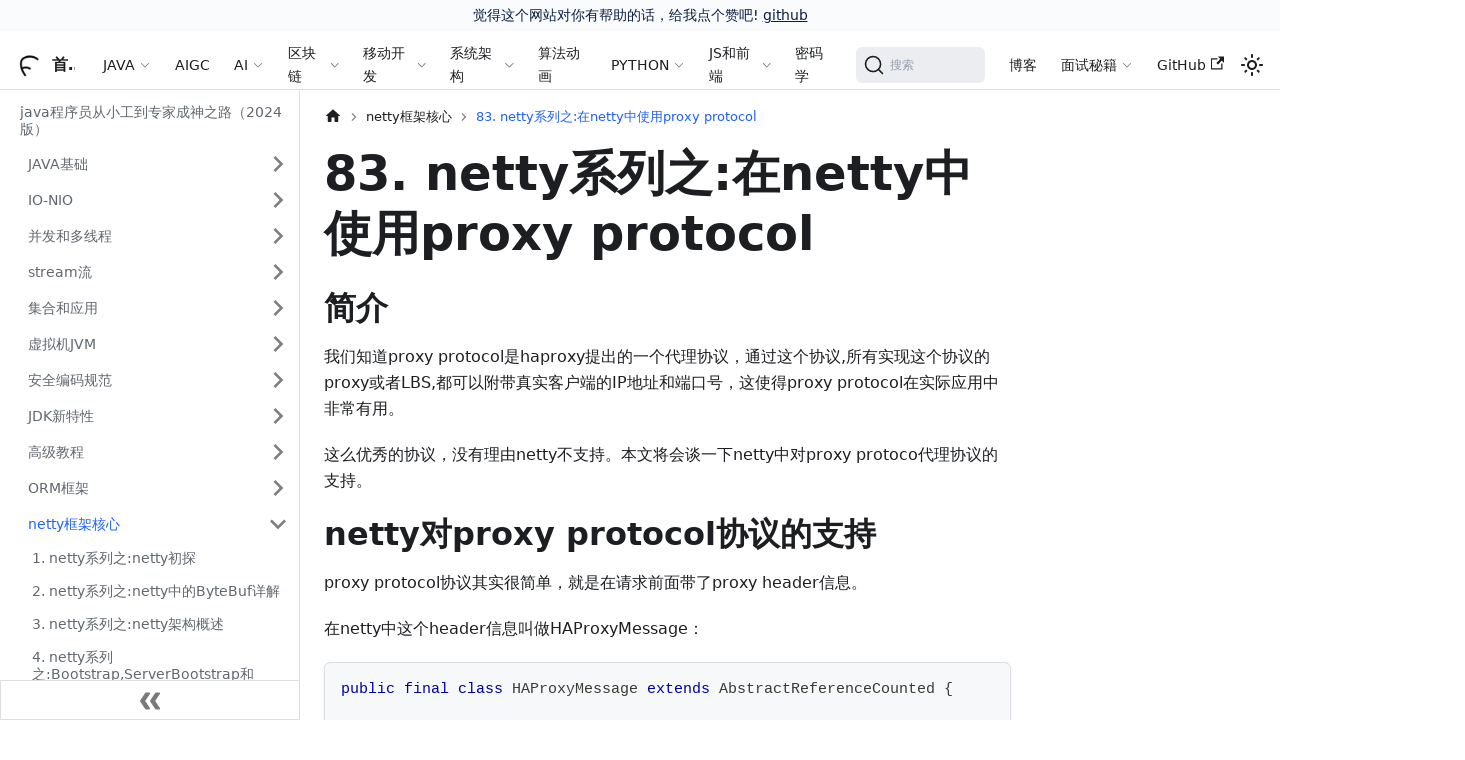

--- FILE ---
content_type: text/html
request_url: http://www.flydean.com/58-netty-haproxy/
body_size: 24502
content:
<!doctype html>
<html lang="zh-Hans" dir="ltr" class="docs-wrapper plugin-docs plugin-id-default docs-version-current docs-doc-page docs-doc-id-java/netty/netty-haproxy" data-has-hydrated="false">
<head>
<meta charset="UTF-8">
<meta name="generator" content="Docusaurus v3.2.1">
<title data-rh="true">83. netty系列之:在netty中使用proxy protocol | 程序那些事</title><meta data-rh="true" name="viewport" content="width=device-width,initial-scale=1"><meta data-rh="true" name="twitter:card" content="summary_large_image"><meta data-rh="true" property="og:image" content="http://www.flydean.com/img/docusaurus-social-card.jpg"><meta data-rh="true" name="twitter:image" content="http://www.flydean.com/img/docusaurus-social-card.jpg"><meta data-rh="true" property="og:url" content="http://www.flydean.com/58-netty-haproxy"><meta data-rh="true" property="og:locale" content="zh_Hans"><meta data-rh="true" name="docusaurus_locale" content="zh-Hans"><meta data-rh="true" name="docsearch:language" content="zh-Hans"><meta data-rh="true" name="referrer" content="no-referrer"><meta data-rh="true" name="keywords" content="flydean,程序那些事"><meta data-rh="true" name="keywords" content="AIGC,AI,人工智能,java,javascript,python,区块链,blockchain,算法,数据结构,大数据"><meta data-rh="true" name="keywords" content="spring,spring boot, spring cloud"><meta data-rh="true" name="docusaurus_version" content="current"><meta data-rh="true" name="docusaurus_tag" content="docs-default-current"><meta data-rh="true" name="docsearch:version" content="current"><meta data-rh="true" name="docsearch:docusaurus_tag" content="docs-default-current"><meta data-rh="true" property="og:title" content="83. netty系列之:在netty中使用proxy protocol | 程序那些事"><meta data-rh="true" name="description" content="我们知道proxy protocol是haproxy提出的一个代理协议，通过这个协议,所有实现这个协议的proxy或者LBS,都可以附带真实客户端的IP地址和端口号，这使得proxy protocol在实际应用中非常有用。"><meta data-rh="true" property="og:description" content="我们知道proxy protocol是haproxy提出的一个代理协议，通过这个协议,所有实现这个协议的proxy或者LBS,都可以附带真实客户端的IP地址和端口号，这使得proxy protocol在实际应用中非常有用。"><link data-rh="true" rel="icon" href="/img/favicon.ico"><link data-rh="true" rel="canonical" href="http://www.flydean.com/58-netty-haproxy"><link data-rh="true" rel="alternate" href="http://www.flydean.com/58-netty-haproxy" hreflang="zh-Hans"><link data-rh="true" rel="alternate" href="http://www.flydean.com/58-netty-haproxy" hreflang="x-default"><link data-rh="true" rel="preconnect" href="https://SX9DZLY43T-dsn.algolia.net" crossorigin="anonymous"><link rel="preconnect" href="https://www.google-analytics.com">
<link rel="preconnect" href="https://www.googletagmanager.com">
<script async src="https://www.googletagmanager.com/gtag/js?id=UA-142381148-1"></script>
<script>function gtag(){dataLayer.push(arguments)}window.dataLayer=window.dataLayer||[],gtag("js",new Date),gtag("config","UA-142381148-1",{})</script>


<link rel="search" type="application/opensearchdescription+xml" title="程序那些事" href="/opensearch.xml">


<script>var _hmt=_hmt||[];!function(){var e=document.createElement("script");e.src="https://hm.baidu.com/hm.js?09b5e994e1e3872ac77bb501a1857c31";var t=document.getElementsByTagName("script")[0];t.parentNode.insertBefore(e,t)}()</script>

<link rel="alternate" type="application/rss+xml" href="/blog/rss.xml" title="flydean RSS Feed">
<link rel="alternate" type="application/atom+xml" href="/blog/atom.xml" title="flydean Atom Feed">
<link rel="alternate" type="application/json" href="/blog/feed.json" title="flydean JSON Feed">

<link rel="stylesheet" href="/katex/katex.min.css">
<script src="https://readmore.openwrite.cn/js/readmore-2.0.js" defer="defer"></script><link rel="stylesheet" href="/assets/css/styles.7e43867e.css">
<script src="/assets/js/runtime~main.b620931a.js" defer="defer"></script>
<script src="/assets/js/main.815b417b.js" defer="defer"></script>
</head>
<body class="navigation-with-keyboard">
<script>!function(){function t(t){document.documentElement.setAttribute("data-theme",t)}var e=function(){try{return new URLSearchParams(window.location.search).get("docusaurus-theme")}catch(t){}}()||function(){try{return localStorage.getItem("theme")}catch(t){}}();t(null!==e?e:"light")}(),function(){try{const a=new URLSearchParams(window.location.search).entries();for(var[t,e]of a)if(t.startsWith("docusaurus-data-")){var n=t.replace("docusaurus-data-","data-");document.documentElement.setAttribute(n,e)}}catch(t){}}(),document.documentElement.setAttribute("data-announcement-bar-initially-dismissed",function(){try{return"true"===localStorage.getItem("docusaurus.announcement.dismiss")}catch(t){}return!1}())</script><div id="__docusaurus"><div role="region" aria-label="跳到主要内容"><a class="skipToContent_fXgn" href="#__docusaurus_skipToContent_fallback">跳到主要内容</a></div><div class="announcementBar_mb4j" style="background-color:#fafbfc;color:#091E42" role="banner"><div class="content_knG7 announcementBarContent_xLdY">觉得这个网站对你有帮助的话，给我点个赞吧! <a target="_blank" rel="noopener noreferrer" href="https://github.com/ddean2009/www.flydean.com">github</a></div></div><nav aria-label="主导航" class="navbar navbar--fixed-top"><div class="navbar__inner"><div class="navbar__items"><button aria-label="切换导航栏" aria-expanded="false" class="navbar__toggle clean-btn" type="button"><svg width="30" height="30" viewBox="0 0 30 30" aria-hidden="true"><path stroke="currentColor" stroke-linecap="round" stroke-miterlimit="10" stroke-width="2" d="M4 7h22M4 15h22M4 23h22"></path></svg></button><a class="navbar__brand" href="/"><div class="navbar__logo"><img src="/img/logo.svg" alt="程序那些事" class="themedComponent_mlkZ themedComponent--light_NVdE"><img src="/img/logo.svg" alt="程序那些事" class="themedComponent_mlkZ themedComponent--dark_xIcU"></div><b class="navbar__title text--truncate">首页</b></a><div class="navbar__item dropdown dropdown--hoverable"><a class="navbar__link dyte-dropdown" aria-haspopup="true" aria-expanded="false" role="button" href="/java/java-roadmap">JAVA</a><ul class="dropdown__menu"><li class="dyte-dropdown"><script>function showMenu(o){document.body.classList.remove("web","mobile","desktop","plugin"),document.body.classList.add(o)}window.showMenu=showMenu</script>
<div class="sdks-dropdown flex max-w-lg flex-col rounded-2xl lg:min-w-[768px]">
    <div class="flex flex-col bg-secondary-800 p-4 lg:min-h-[300px] lg:flex-row">
        <div class="flex flex-1 flex-col gap-8 rounded-xl bg-secondary-1000 p-6">
            <a data-dropdown-sdks-menu="web" onfocus='document.body.setAttribute("data-sdk-menu","web")' onmouseover='document.body.setAttribute("data-sdk-menu","web")' class="flex cursor-pointer items-start justify-start gap-2 border-none bg-transparent text-black dark:text-white" href="/java/java-roadmap">
                <div class="flex-shrink-0">
                    <span class="icon-[ri--java-line]" style="width: 1.2em; height: 1.2em;"></span>
                </div>
                <div class="flex flex-col items-start justify-start gap-1">
                    <div class="text-base font-semibold">JAVA</div>
                    <p class="mb-0 text-left text-sm text-text-400">
                        宇宙第一大编程语言,你想要的这里都有
                    </p>
                </div>
            </a>
            <a data-dropdown-sdks-menu="mobile" onfocus='document.body.setAttribute("data-sdk-menu","mobile")' onmouseover='document.body.setAttribute("data-sdk-menu","mobile")' class="flex cursor-pointer items-start justify-start gap-2 border-none bg-transparent text-black dark:text-white" href="/learn-spring">
                <div class="flex-shrink-0">
                    <span class="icon-[ic--baseline-eco]" style="width: 1.2em; height: 1.2em;"></span>
                </div>
                <div class="flex flex-col items-start justify-start gap-1">
                    <div class="text-base font-semibold">Spring</div>
                    <p class="mb-0 text-left text-sm text-text-400">
                        最流行的java框架，你不能不会
                    </p>
                </div>
            </a>
            <a data-dropdown-sdks-menu="plugin" onfocus='document.body.setAttribute("data-sdk-menu","plugin")' onmouseover='document.body.setAttribute("data-sdk-menu","plugin")' class="flex cursor-pointer items-start justify-start gap-2 border-none bg-transparent text-black dark:text-white" href="/01-reactive-system">
                <div class="flex-shrink-0">
                    <span class="icon-[carbon--logo-react]" style="width: 1.2em; height: 1.2em;"></span>
                </div>
                <div class="flex flex-col items-start justify-start gap-1">
                    <div class="text-base font-semibold">响应式框架</div>
                    <p class="mb-0 text-left text-sm text-text-400">
                        最流行的响应式框架和理论知识,深入了解响应式架构
                    </p>
                </div>
            </a>
        </div>
        <div class="flex-1 p-6">
            <div class="flex flex-col gap-2" data-dropdown-sdks="web">
                <div class="flex flex-1 flex-col">
                    <h3 class="!mb-0.5">JAVA核心</h3>
                    <span class="none hidden text-sm font-normal lg:block">JAVA核心知识,值得反复学习</span>
                    <ul class="sdk-ul">
                        <li>
                            <a href="/java/java-base" class="sdk-link">
                                <span class="icon-[fluent--document-java-16-filled]" style="width: 1.2em; height: 1.2em;"></span>
                                Java基础
                            </a>
                        </li>
                        <li>
                            <a href="/java/io-nio" class="sdk-link">
                                <span class="icon-[vscode-icons--file-type-io]" style="width: 1.2em; height: 1.2em;"></span>
                                IO-NIO
                            </a>
                        </li>
                        <li>
                            <a href="/java/stream" class="sdk-link">
                                <span class="icon-[fluent--stream-output-20-regular]" style="width: 1.2em; height: 1.2em;"></span>
                                Stream流
                            </a>
                        </li>
                        <li>
                            <a href="/java/collections" class="sdk-link">
                                <span class="icon-[bi--collection-fill]" style="width: 1.2em; height: 1.2em;"></span>
                                JAVA集合
                            </a>
                        </li>
                    </ul>
                </div>
                <div class="mt-6 flex flex-1 flex-col">
                    <h3 class="!mb-0.5">深入JAVA</h3>
                    <span class="hidden text-sm font-normal lg:block">JAVA更深入,更高级的内容</span>
                    <ul class="sdk-ul">
                        <li>
                            <a href="/java/jvm" class="sdk-link">
                                <span class="icon-[carbon--logo-vmware]" style="width: 1.2em; height: 1.2em;"></span>
                                深入理解JVM
                            </a>
                        </li>
                        <li>
                            <a href="/java/concurrent" class="sdk-link">
                                <span class="icon-[carbon--chart-parallel]" style="width: 1.2em; height: 1.2em;"></span>
                                并发和多线程
                            </a>
                        </li>
                        <li>
                            <a href="/java/security" class="sdk-link">
                                <span class="icon-[ic--twotone-security]" style="width: 1.2em; height: 1.2em;"></span>
                                安全编码规范
                            </a>
                        </li>
                        <li>
                            <a href="/java/new-feature" class="sdk-link">
                                <span class="icon-[material-symbols--view-in-ar-new]" style="width: 1.2em; height: 1.2em;"></span>
                                各个版本新特性
                            </a>
                        </li>
                        <li>
                            <a href="/java/netty" class="sdk-link">
                                <span class="icon-[icon-park-outline--planet]" style="width: 1.2em; height: 1.2em;"></span>
                                Netty:最强NIO框架,没有之一
                            </a>
                        </li>
                        <li>
                            <a href="/jni-overview" class="sdk-link">
                                <span class="icon-[carbon--wifi-bridge-alt]" style="width: 1.2em; height: 1.2em;"></span>
                                JNI(Java native interface)
                            </a>
                        </li>
                    </ul>
                </div>
            </div>

            <div class="flex flex-col gap-2" data-dropdown-sdks="mobile">
                <div class="flex flex-1 flex-col">
                    <h3 class="!mb-0.5">Spring系列</h3>
                    <span class="none hidden text-sm font-normal lg:block">轻量开发框架，简化Java编程，促进业务逻辑实现</span>
                    <ul class="sdk-ul">
                        <li>
                            <a href="/learn-spring" class="sdk-link">
                                <span class="icon-[ic--baseline-eco]" style="width: 1.2em; height: 1.2em;"></span>
                                Spring 5.X系列教程
                            </a>
                        </li>
                        <li>
                            <a href="/learn-springboot2" class="sdk-link">
                                <span class="icon-[akar-icons--bootstrap-fill]" style="width: 1.2em; height: 1.2em;"></span>
                                Spring Boot2系列教程
                            </a>
                        </li>
                        <li>
                            <a href="/spring/springBoot3" class="sdk-link">
                                <span class="icon-[tabler--brand-bootstrap]" style="width: 1.2em; height: 1.2em;"></span>
                                Spring Boot3系列教程
                            </a>
                        </li>
                    </ul>
                </div>
                <div class="mt-6 flex flex-1 flex-col">
                    <h3 class="!mb-0.5">Spring Cloud</h3>
                    <span class="hidden text-sm font-normal lg:block">微服务框架，简化分布式系统开发</span>
                    <ul class="sdk-ul">
                        <li>
                            <a href="/spring/springCloud" class="sdk-link">
                                <span class="icon-[ri--cloud-fill]" style="width: 1.2em; height: 1.2em;"></span>
                                Spring Cloud
                            </a>
                        </li>
                    </ul>
                </div>
            </div>

            <div class="flex flex-col gap-2" data-dropdown-sdks="plugin">
                <div class="flex flex-1 flex-col">
                    <h3 class="!mb-0.5">响应式框架</h3>
                    <span class="none hidden text-sm font-normal lg:block">响应式的本质就是Observer+Iterator+函数编程+异步</span>
                    <ul class="sdk-ul">
                        <li>
                            <a href="/reactive/r2dbc" class="sdk-link">
                                <span class="icon-[carbon--ibm-db2-warehouse]" style="width: 1.2em; height: 1.2em;"></span>
                                r2dbc:响应式关系式数据库
                            </a>
                        </li>
                        <li>
                            <a href="/reactive/reactor" class="sdk-link">
                                <span class="icon-[carbon--navaid-ndb-dme]" style="width: 1.2em; height: 1.2em;"></span>
                                Reactor:响应式编程
                            </a>
                        </li>
                    </ul>
                </div>
            </div>
        </div>
    </div>

</div>
</li></ul></div><a class="navbar__item navbar__link" href="/AIGC/stable-diffusion/">AIGC</a><div class="navbar__item dropdown dropdown--hoverable"><a class="navbar__link dyte-dropdown" aria-haspopup="true" aria-expanded="false" role="button" href="/AI/llma/langchain">AI</a><ul class="dropdown__menu"><li class="dyte-dropdown"><div class="resources-dropdown-menu flex flex-col rounded-2xl p-4 lg:min-w-[220px]">
    <ul class="flex list-none flex-col gap-2 pl-0 text-gray-700 dark:text-zinc-200">
        <li>
            <a class="flex items-center gap-2 text-inherit" href="/AI/llma">
                <span class="icon-[ph--open-ai-logo]" style="width: 1.2em; height: 1.2em;"></span>
                大语言模型
            </a>
        </li>
        <li>
            <a class="flex items-center gap-2 text-inherit" href="/AI/math">
                <span class="icon-[carbon--math-curve]" style="width: 1.2em; height: 1.2em;"></span>
                AI中的数学
            </a>
        </li>
        <li>
            <a class="flex items-center gap-2 text-inherit" href="/AI/machine-learning">
                <span class="icon-[mdi--slot-machine-outline]" style="width: 1.2em; height: 1.2em;"></span>
                机器学习
            </a>
        </li>
    </ul>
</div>
</li></ul></div><div class="navbar__item dropdown dropdown--hoverable"><a class="navbar__link dyte-dropdown" aria-haspopup="true" aria-expanded="false" role="button" href="/blockchain">区块链</a><ul class="dropdown__menu"><li class="dyte-dropdown"><div class="resources-dropdown-menu flex flex-col rounded-2xl p-4 lg:min-w-[220px]">
    <ul class="flex list-none flex-col gap-2 pl-0 text-gray-700 dark:text-zinc-200">
        <li>
            <a class="flex items-center gap-2 text-inherit" href="/blockchain/bitcoin">
                <span class="icon-[uil--bitcoin-circle]" style="width: 1.2em; height: 1.2em;"></span>
                比特币
            </a>
        </li>
        <li>
            <a class="flex items-center gap-2 text-inherit" href="/blockchain/ethereum">
                <span class="icon-[mdi--ethereum]" style="width: 1.2em; height: 1.2em;"></span>
                以太坊
            </a>
        </li>
        <li>
            <a class="flex items-center gap-2 text-inherit" href="/blockchain/hyperledger">
                <span class="icon-[ri--book-3-fill]" style="width: 1.2em; height: 1.2em;"></span>
                超级账本
            </a>
        </li>
        <li>
            <a class="flex items-center gap-2 text-inherit" href="/blockchain/libra">
                <span class="icon-[mdi--zodiac-libra]" style="width: 1.2em; height: 1.2em;"></span>
                LIBRA
            </a>
        </li>
    </ul>
</div>
</li></ul></div><div class="navbar__item dropdown dropdown--hoverable"><a class="navbar__link dyte-dropdown" aria-haspopup="true" aria-expanded="false" role="button" href="/flutter/dart">移动开发</a><ul class="dropdown__menu"><li class="dyte-dropdown"><div class="resources-dropdown-menu flex flex-col rounded-2xl p-4 lg:min-w-[220px]">
    <ul class="flex list-none flex-col gap-2 pl-0 text-gray-700 dark:text-zinc-200">
        <li>
            <a class="flex items-center gap-2 text-inherit" href="/flutter/dart">
                <span class="icon-[vscode-icons--file-type-dartlang]" style="width: 1.2em; height: 1.2em;"></span>
                Dart
            </a>
        </li>
        <li>
            <a class="flex items-center gap-2 text-inherit" href="/flutter/flutter">
                <span class="icon-[vscode-icons--file-type-flutter]" style="width: 1.2em; height: 1.2em;"></span>
                Flutter
            </a>
        </li>
    </ul>
</div>
</li></ul></div><div class="navbar__item dropdown dropdown--hoverable"><a class="navbar__link dyte-dropdown" aria-haspopup="true" aria-expanded="false" role="button" href="/Architecture/common">系统架构</a><ul class="dropdown__menu"><li class="dyte-dropdown"><script>function showMenu(o){document.body.classList.remove("web","mobile","desktop","plugin"),document.body.classList.add(o)}window.showMenu=showMenu</script>
<div class="sdks-dropdown flex max-w-lg flex-col rounded-2xl lg:min-w-[768px]">
    <div class="flex flex-col bg-secondary-800 p-4 lg:min-h-[300px] lg:flex-row">
        <div class="flex flex-1 flex-col gap-8 rounded-xl bg-secondary-1000 p-6">
            <a data-dropdown-sdks-menu="web" onfocus='document.body.setAttribute("data-sdk-menu","web")' onmouseover='document.body.setAttribute("data-sdk-menu","web")' class="flex cursor-pointer items-start justify-start gap-2 border-none bg-transparent text-black dark:text-white" href="/Architecture/common">
                <div class="flex-shrink-0">
                    <span class="icon-[icon-park-outline--future-build-one]" style="width: 1.2em; height: 1.2em;"></span>
                </div>
                <div class="flex flex-col items-start justify-start gap-1">
                    <div class="text-base font-semibold">系统架构</div>
                    <p class="mb-0 text-left text-sm text-text-400">
                        每个系统都应该有一个架构,你的架构是什么
                    </p>
                </div>
            </a>
            <a data-dropdown-sdks-menu="mobile" onfocus='document.body.setAttribute("data-sdk-menu","mobile")' onmouseover='document.body.setAttribute("data-sdk-menu","mobile")' class="flex cursor-pointer items-start justify-start gap-2 border-none bg-transparent text-black dark:text-white" href="/server/computer-science">
                <div class="flex-shrink-0">
                    <span class="icon-[fluent--server-surface-16-filled]" style="width: 1.2em; height: 1.2em;"></span>
                </div>
                <div class="flex flex-col items-start justify-start gap-1">
                    <div class="text-base font-semibold">服务器,操作系统和其他语言</div>
                    <p class="mb-0 text-left text-sm text-text-400">
                        你需要一个操作系统和服务器来运行你的代码
                    </p>
                </div>
            </a>
            <a data-dropdown-sdks-menu="plugin" onfocus='document.body.setAttribute("data-sdk-menu","plugin")' onmouseover='document.body.setAttribute("data-sdk-menu","plugin")' class="flex cursor-pointer items-start justify-start gap-2 border-none bg-transparent text-black dark:text-white" href="/tools/java">
                <div class="flex-shrink-0">
                    <span class="icon-[fluent--window-dev-tools-16-regular]" style="width: 1.2em; height: 1.2em;"></span>
                </div>
                <div class="flex flex-col items-start justify-start gap-1">
                    <div class="text-base font-semibold">开发工具和秘籍</div>
                    <p class="mb-0 text-left text-sm text-text-400">
                        掌握这些开发工具,让你如虎添翼
                    </p>
                </div>
            </a>
        </div>
        <div class="flex-1 p-6">
            <div class="flex flex-col gap-2" data-dropdown-sdks="web">
                <div class="flex flex-1 flex-col">
                    <h3 class="!mb-0.5">架构漫谈</h3>
                    <span class="none hidden text-sm font-normal lg:block">一些架构的心得和体会</span>
                    <ul class="sdk-ul">
                        <li>
                            <a href="/Architecture/common" class="sdk-link">
                                <span class="icon-[icon-park-outline--future-build-one]" style="width: 1.2em; height: 1.2em;"></span>
                                架构漫谈
                            </a>
                        </li>
                        <li>
                            <a href="/Architecture/distribution" class="sdk-link">
                                <span class="icon-[fluent--align-distribute-right-16-regular]" style="width: 1.2em; height: 1.2em;"></span>
                                分布式架构
                            </a>
                        </li>
                        <li>
                            <a href="/Architecture/rest" class="sdk-link">
                                <span class="icon-[icon-park-outline--resting]" style="width: 1.2em; height: 1.2em;"></span>
                                REST架构
                            </a>
                        </li>
                        <li>
                            <a href="/Architecture/auth" class="sdk-link">
                                <span class="icon-[tabler--brand-auth0]" style="width: 1.2em; height: 1.2em;"></span>
                                认证和授权框架
                            </a>
                        </li>
                    </ul>
                </div>
            </div>

            <div class="flex flex-col gap-2" data-dropdown-sdks="mobile">
                <div class="flex flex-1 flex-col">
                    <h3 class="!mb-0.5">计算机理论和开发语言</h3>
                    <span class="none hidden text-sm font-normal lg:block">一些关于计算机的有用理论和重要编程语言</span>
                    <ul class="sdk-ul">
                        <li>
                            <a href="/server/computer-science" class="sdk-link">
                                <span class="icon-[fluent--server-surface-16-filled]" style="width: 1.2em; height: 1.2em;"></span>
                                计算机理论基础
                            </a>
                        </li>
                        <li>
                            <a href="/scala/scala-oo" class="sdk-link">
                                <span class="icon-[vscode-icons--file-type-scala]" style="width: 1.2em; height: 1.2em;"></span>
                                Scala函数式编程语言
                            </a>
                        </li>
                        <li>
                            <a href="/server/linux" class="sdk-link">
                                <span class="icon-[carbon--linux]" style="width: 1.2em; height: 1.2em;"></span>
                                linux技巧
                            </a>
                        </li>
                    </ul>
                </div>
                <div class="mt-6 flex flex-1 flex-col">
                    <h3 class="!mb-0.5">服务器技术</h3>
                    <span class="hidden text-sm font-normal lg:block">常用的一些服务器技术</span>
                    <ul class="sdk-ul">
                        <li>
                            <a href="/server/server/nginx" class="sdk-link">
                                <span class="icon-[vscode-icons--file-type-nginx]" style="width: 1.2em; height: 1.2em;"></span>
                                nginx技术指南
                            </a>
                        </li>
                            <li>
                            <a href="/server/server/tomcat" class="sdk-link">
                                <span class="icon-[bxs--cat]" style="width: 1.2em; height: 1.2em;"></span>
                                tomcat详解
                            </a>
                            </li>
                        <li>
                            <a href="/server/server/wildfly" class="sdk-link">
                                <span class="icon-[mdi--wildfire]" style="width: 1.2em; height: 1.2em;"></span>
                                wildfly技术指南
                            </a>
                        </li>
                    </ul>
                </div>
            </div>

            <div class="flex flex-col gap-2" data-dropdown-sdks="plugin">
                <div class="flex flex-1 flex-col">
                    <h3 class="!mb-0.5">开发工具</h3>
                    <span class="none hidden text-sm font-normal lg:block">顺手的常用的开发工具技巧</span>
                    <ul class="sdk-ul">
                        <li>
                            <a href="/tools/maven" class="sdk-link">
                                <span class="icon-[vscode-icons--file-type-maven]" style="width: 1.2em; height: 1.2em;"></span>
                                maven使用技巧
                            </a>
                        </li>
                        <li>
                            <a href="/tools/java" class="sdk-link">
                                <span class="icon-[fluent--document-java-16-regular]" style="width: 1.2em; height: 1.2em;"></span>
                                JAVA开发工具
                            </a>
                        </li>
                        <li>
                            <a href="/tools/gradle" class="sdk-link">
                                <span class="icon-[vscode-icons--folder-type-gradle]" style="width: 1.2em; height: 1.2em;"></span>
                                gradle技术解析
                            </a>
                        </li>
                        <li>
                            <a href="/tools/protocolbuf" class="sdk-link">
                                <span class="icon-[ion--logo-buffer]" style="width: 1.2em; height: 1.2em;"></span>
                                protocolbuf序列化
                            </a>
                        </li>
                    </ul>
                </div>
                <div class="flex flex-1 flex-col">
                    <h3 class="!mb-0.5">技术秘籍</h3>
                    <span class="none hidden text-sm font-normal lg:block">秘籍在手,开发我有</span>
                    <ul class="sdk-ul">
                        <li>
                            <a href="/cheatSheet/cheatsheet" class="sdk-link">
                                <span class="icon-[mingcute--paper-fill]" style="width: 1.2em; height: 1.2em;"></span>
                                各类技术秘籍
                            </a>
                        </li>
                        <li>
                            <a href="/cheatSheet/mindmap" class="sdk-link">
                                <span class="icon-[icon-park-outline--mindmap-map]" style="width: 1.2em; height: 1.2em;"></span>
                                技术学习思维导图
                            </a>
                        </li>
                        <li>
                            <a href="/cheatSheet/tips" class="sdk-link">
                                <span class="icon-[icon-park-solid--tips]" style="width: 1.2em; height: 1.2em;"></span>
                                开发小技巧
                            </a>
                        </li>
                    </ul>
                </div>
            </div>
        </div>
    </div>

</div>
</li></ul></div><a class="navbar__item navbar__link" href="/algorithm/anime/">算法动画</a><div class="navbar__item dropdown dropdown--hoverable"><a class="navbar__link dyte-dropdown" aria-haspopup="true" aria-expanded="false" role="button" href="/python/python-base">PYTHON</a><ul class="dropdown__menu"><li class="dyte-dropdown"><div class="resources-dropdown-menu flex flex-col rounded-2xl p-4 lg:min-w-[220px]">
    <ul class="flex list-none flex-col gap-2 pl-0 text-gray-700 dark:text-zinc-200">
        <li>
            <a class="flex items-center gap-2 text-inherit" href="/python/python-base">
                <span class="icon-[teenyicons--python-solid]" style="width: 1.2em; height: 1.2em;"></span>
                Python基础
            </a>
        </li>
        <li>
            <a class="flex items-center gap-2 text-inherit" href="/python/numpy">
                <span class="icon-[vscode-icons--file-type-numpy]" style="width: 1.2em; height: 1.2em;"></span>
                Numpy科学计算
            </a>
        </li>
        <li>
            <a class="flex items-center gap-2 text-inherit" href="/python/pandas">
                <span class="icon-[icon-park-solid--panda]" style="width: 1.2em; height: 1.2em;"></span>
                Pandas数据分析
            </a>
        </li>
        <li>
            <a class="flex items-center gap-2 text-inherit" href="/python/flask">
                <span class="icon-[ph--flask]" style="width: 1.2em; height: 1.2em;"></span>
                Flask web框架
            </a>
        </li>
        <li>
            <a class="flex items-center gap-2 text-inherit" href="/python/statistic-demo">
                <span class="icon-[akar-icons--statistic-up]" style="width: 1.2em; height: 1.2em;"></span>
                数据统计实战
            </a>
        </li>
    </ul>
</div>
</li></ul></div><div class="navbar__item dropdown dropdown--hoverable"><a class="navbar__link dyte-dropdown" aria-haspopup="true" aria-expanded="false" role="button" href="/javascript/ecmascript">JS和前端</a><ul class="dropdown__menu"><li class="dyte-dropdown"><script>function showMenu(o){document.body.classList.remove("web","mobile","desktop","plugin"),document.body.classList.add(o)}window.showMenu=showMenu</script>
<div class="sdks-dropdown flex max-w-lg flex-col rounded-2xl lg:min-w-[768px]">
    <div class="flex flex-col bg-secondary-800 p-4 lg:min-h-[300px] lg:flex-row">
        <div class="flex flex-1 flex-col gap-8 rounded-xl bg-secondary-1000 p-6">
            <a data-dropdown-sdks-menu="web" onfocus='document.body.setAttribute("data-sdk-menu","web")' onmouseover='document.body.setAttribute("data-sdk-menu","web")' class="flex cursor-pointer items-start justify-start gap-2 border-none bg-transparent text-black dark:text-white" href="/javascript/ecmascript">
                <div class="flex-shrink-0">
                    <span class="icon-[vscode-icons--file-type-light-js]" style="width: 1.2em; height: 1.2em;"></span>
                </div>
                <div class="flex flex-col items-start justify-start gap-1">
                    <div class="text-base font-semibold">JavaScript</div>
                    <p class="mb-0 text-left text-sm text-text-400">
                        JS就是一切,有了它一切皆有可能
                    </p>
                </div>
            </a>
            <a data-dropdown-sdks-menu="mobile" onfocus='document.body.setAttribute("data-sdk-menu","mobile")' onmouseover='document.body.setAttribute("data-sdk-menu","mobile")' class="flex cursor-pointer items-start justify-start gap-2 border-none bg-transparent text-black dark:text-white" href="/web-tech/storage-api-limit">
                <div class="flex-shrink-0">
                    <span class="icon-[ph--planet-bold]" style="width: 1.2em; height: 1.2em;"></span>
                </div>
                <div class="flex flex-col items-start justify-start gap-1">
                    <div class="text-base font-semibold">Web和前端技术</div>
                    <p class="mb-0 text-left text-sm text-text-400">
                        Web和前端技术是所有美好的开始
                    </p>
                </div>
            </a>
        </div>
        <div class="flex-1 p-6">
            <div class="flex flex-col gap-2" data-dropdown-sdks="web">
                <div class="flex flex-1 flex-col">
                    <h3 class="!mb-0.5">JS核心</h3>
                    <span class="none hidden text-sm font-normal lg:block">JavaScript的核心</span>
                    <ul class="sdk-ul">
                        <li>
                            <a href="/javascript/ecmascript" class="sdk-link">
                                <span class="icon-[vscode-icons--file-type-light-js]" style="width: 1.2em; height: 1.2em;"></span>
                                ES基础和新特性
                            </a>
                        </li>
                        <li>
                            <a href="/javascript/nodejs" class="sdk-link">
                                <span class="icon-[teenyicons--nodejs-outline]" style="width: 1.2em; height: 1.2em;"></span>
                                NodeJS后端开发神器
                            </a>
                        </li>
                    </ul>
                </div>
                <div class="mt-6 flex flex-1 flex-col">
                    <h3 class="!mb-0.5">JS开发框架</h3>
                    <span class="hidden text-sm font-normal lg:block">用好框架,休闲半生</span>
                    <ul class="sdk-ul">
                        <li>
                            <a href="/react-ui-kit" class="sdk-link">
                                <span class="icon-[mdi--koala]" style="width: 1.2em; height: 1.2em;"></span>
                                KOA web框架
                            </a>
                        </li>
                    </ul>
                </div>
            </div>

            <div class="flex flex-col gap-2" data-dropdown-sdks="mobile">
                <div class="flex flex-1 flex-col">
                    <h3 class="!mb-0.5">核心web技术</h3>
                    <span class="none hidden text-sm font-normal lg:block">绝对是核心中的核心</span>
                    <ul class="sdk-ul">
                        <li>
                            <a href="/web-tech/storage-api-limit" class="sdk-link">
                                <span class="icon-[ph--planet-bold]" style="width: 1.2em; height: 1.2em;"></span>
                                前端必须掌握的核心web技术
                            </a>
                        </li>
                    </ul>
                </div>
            </div>
        </div>
    </div>
</div>
</li></ul></div><a class="navbar__item navbar__link" href="/consistency-hash">密码学</a></div><div class="navbar__items navbar__items--right"><div class="navbarSearchContainer_Bca1"><button type="button" class="DocSearch DocSearch-Button" aria-label="搜索"><span class="DocSearch-Button-Container"><svg width="20" height="20" class="DocSearch-Search-Icon" viewBox="0 0 20 20" aria-hidden="true"><path d="M14.386 14.386l4.0877 4.0877-4.0877-4.0877c-2.9418 2.9419-7.7115 2.9419-10.6533 0-2.9419-2.9418-2.9419-7.7115 0-10.6533 2.9418-2.9419 7.7115-2.9419 10.6533 0 2.9419 2.9418 2.9419 7.7115 0 10.6533z" stroke="currentColor" fill="none" fill-rule="evenodd" stroke-linecap="round" stroke-linejoin="round"></path></svg><span class="DocSearch-Button-Placeholder">搜索</span></span><span class="DocSearch-Button-Keys"></span></button></div><a class="navbar__item navbar__link" href="/blog">博客</a><div class="navbar__item dropdown dropdown--hoverable dropdown--right"><a class="navbar__link dyte-dropdown resources-dropdown" aria-haspopup="true" aria-expanded="false" role="button" href="/interview/prepare">面试秘籍</a><ul class="dropdown__menu"><li class="dyte-dropdown"><div class="resources-dropdown-menu flex flex-col rounded-2xl p-4 lg:min-w-[220px]">
    <ul class="flex list-none flex-col gap-2 pl-0 text-gray-700 dark:text-zinc-200">
        <li>
            <a class="flex items-center gap-2 text-inherit" href="/interview/prepare">
                <span class="icon-[ic--twotone-star]"></span>
                面试必看
            </a>
        </li>
        <li>
            <a class="flex items-center gap-2 text-inherit" href="/interview/java">
                <span class="icon-[ri--java-line]"></span>
                JAVA面试
            </a>
        </li>
        <li>
            <a class="flex items-center gap-2 text-inherit" href="/interview/db">
                <span class="icon-[mdi--database-cog]"></span>
                数据库和缓存
            </a>
        </li>
        <li>
            <a class="flex items-center gap-2 text-inherit" href="/interview/architecture">
                <span class="icon-[fluent--design-ideas-16-filled]"></span>
                系统架构和设计
            </a>
        </li>
        <li>
            <a class="flex items-center gap-2 text-inherit" href="/interview/arithmetic">
                <span class="icon-[carbon--math-curve]"></span>
                算法设计
            </a>
        </li>
    </ul>
</div>
</li></ul></div><a href="https://github.com/ddean2009/www.flydean.com" target="_blank" rel="noopener noreferrer" class="navbar__item navbar__link">GitHub<svg width="13.5" height="13.5" aria-hidden="true" viewBox="0 0 24 24" class="iconExternalLink_nPIU"><path fill="currentColor" d="M21 13v10h-21v-19h12v2h-10v15h17v-8h2zm3-12h-10.988l4.035 4-6.977 7.07 2.828 2.828 6.977-7.07 4.125 4.172v-11z"></path></svg></a><div class="toggle_vylO colorModeToggle_DEke"><button class="clean-btn toggleButton_gllP toggleButtonDisabled_aARS" type="button" disabled="" title="切换浅色/暗黑模式（当前为浅色模式）" aria-label="切换浅色/暗黑模式（当前为浅色模式）" aria-live="polite"><svg viewBox="0 0 24 24" width="24" height="24" class="lightToggleIcon_pyhR"><path fill="currentColor" d="M12,9c1.65,0,3,1.35,3,3s-1.35,3-3,3s-3-1.35-3-3S10.35,9,12,9 M12,7c-2.76,0-5,2.24-5,5s2.24,5,5,5s5-2.24,5-5 S14.76,7,12,7L12,7z M2,13l2,0c0.55,0,1-0.45,1-1s-0.45-1-1-1l-2,0c-0.55,0-1,0.45-1,1S1.45,13,2,13z M20,13l2,0c0.55,0,1-0.45,1-1 s-0.45-1-1-1l-2,0c-0.55,0-1,0.45-1,1S19.45,13,20,13z M11,2v2c0,0.55,0.45,1,1,1s1-0.45,1-1V2c0-0.55-0.45-1-1-1S11,1.45,11,2z M11,20v2c0,0.55,0.45,1,1,1s1-0.45,1-1v-2c0-0.55-0.45-1-1-1C11.45,19,11,19.45,11,20z M5.99,4.58c-0.39-0.39-1.03-0.39-1.41,0 c-0.39,0.39-0.39,1.03,0,1.41l1.06,1.06c0.39,0.39,1.03,0.39,1.41,0s0.39-1.03,0-1.41L5.99,4.58z M18.36,16.95 c-0.39-0.39-1.03-0.39-1.41,0c-0.39,0.39-0.39,1.03,0,1.41l1.06,1.06c0.39,0.39,1.03,0.39,1.41,0c0.39-0.39,0.39-1.03,0-1.41 L18.36,16.95z M19.42,5.99c0.39-0.39,0.39-1.03,0-1.41c-0.39-0.39-1.03-0.39-1.41,0l-1.06,1.06c-0.39,0.39-0.39,1.03,0,1.41 s1.03,0.39,1.41,0L19.42,5.99z M7.05,18.36c0.39-0.39,0.39-1.03,0-1.41c-0.39-0.39-1.03-0.39-1.41,0l-1.06,1.06 c-0.39,0.39-0.39,1.03,0,1.41s1.03,0.39,1.41,0L7.05,18.36z"></path></svg><svg viewBox="0 0 24 24" width="24" height="24" class="darkToggleIcon_wfgR"><path fill="currentColor" d="M9.37,5.51C9.19,6.15,9.1,6.82,9.1,7.5c0,4.08,3.32,7.4,7.4,7.4c0.68,0,1.35-0.09,1.99-0.27C17.45,17.19,14.93,19,12,19 c-3.86,0-7-3.14-7-7C5,9.07,6.81,6.55,9.37,5.51z M12,3c-4.97,0-9,4.03-9,9s4.03,9,9,9s9-4.03,9-9c0-0.46-0.04-0.92-0.1-1.36 c-0.98,1.37-2.58,2.26-4.4,2.26c-2.98,0-5.4-2.42-5.4-5.4c0-1.81,0.89-3.42,2.26-4.4C12.92,3.04,12.46,3,12,3L12,3z"></path></svg></button></div></div></div><div role="presentation" class="navbar-sidebar__backdrop"></div></nav><div id="__docusaurus_skipToContent_fallback" class="main-wrapper mainWrapper_z2l0"><div class="docsWrapper_hBAB"><button aria-label="回到顶部" class="clean-btn theme-back-to-top-button backToTopButton_sjWU" type="button"></button><div class="docRoot_UBD9"><aside class="theme-doc-sidebar-container docSidebarContainer_YfHR"><div class="sidebarViewport_aRkj"><div class="sidebar_njMd"><nav aria-label="文档侧边栏" class="menu thin-scrollbar menu_SIkG menuWithAnnouncementBar_GW3s"><ul class="theme-doc-sidebar-menu menu__list"><li class="theme-doc-sidebar-item-link theme-doc-sidebar-item-link-level-1 menu__list-item"><a class="menu__link" href="/java/java-roadmap">java程序员从小工到专家成神之路（2024版）</a></li><li class="theme-doc-sidebar-item-category theme-doc-sidebar-item-category-level-1 menu__list-item menu__list-item--collapsed"><div style="align-items:center;padding-left:0.5rem" class="menu__list-item-collapsible"><span></span><a class="menu__link menu__link--sublist" href="/java/java-base/">JAVA基础</a><button aria-label="展开侧边栏分类 &#x27;JAVA基础&#x27;" aria-expanded="false" type="button" class="clean-btn menu__caret"></button></div></li><li class="theme-doc-sidebar-item-category theme-doc-sidebar-item-category-level-1 menu__list-item menu__list-item--collapsed"><div style="align-items:center;padding-left:0.5rem" class="menu__list-item-collapsible"><span></span><a class="menu__link menu__link--sublist" href="/java/io-nio/">IO-NIO</a><button aria-label="展开侧边栏分类 &#x27;IO-NIO&#x27;" aria-expanded="false" type="button" class="clean-btn menu__caret"></button></div></li><li class="theme-doc-sidebar-item-category theme-doc-sidebar-item-category-level-1 menu__list-item menu__list-item--collapsed"><div style="align-items:center;padding-left:0.5rem" class="menu__list-item-collapsible"><span></span><a class="menu__link menu__link--sublist" href="/java/concurrent/">并发和多线程</a><button aria-label="展开侧边栏分类 &#x27;并发和多线程&#x27;" aria-expanded="false" type="button" class="clean-btn menu__caret"></button></div></li><li class="theme-doc-sidebar-item-category theme-doc-sidebar-item-category-level-1 menu__list-item menu__list-item--collapsed"><div style="align-items:center;padding-left:0.5rem" class="menu__list-item-collapsible"><span></span><a class="menu__link menu__link--sublist" href="/java/stream/">stream流</a><button aria-label="展开侧边栏分类 &#x27;stream流&#x27;" aria-expanded="false" type="button" class="clean-btn menu__caret"></button></div></li><li class="theme-doc-sidebar-item-category theme-doc-sidebar-item-category-level-1 menu__list-item menu__list-item--collapsed"><div style="align-items:center;padding-left:0.5rem" class="menu__list-item-collapsible"><span></span><a class="menu__link menu__link--sublist" href="/java/collections/">集合和应用</a><button aria-label="展开侧边栏分类 &#x27;集合和应用&#x27;" aria-expanded="false" type="button" class="clean-btn menu__caret"></button></div></li><li class="theme-doc-sidebar-item-category theme-doc-sidebar-item-category-level-1 menu__list-item menu__list-item--collapsed"><div style="align-items:center;padding-left:0.5rem" class="menu__list-item-collapsible"><span></span><a class="menu__link menu__link--sublist" href="/java/jvm/">虚拟机JVM</a><button aria-label="展开侧边栏分类 &#x27;虚拟机JVM&#x27;" aria-expanded="false" type="button" class="clean-btn menu__caret"></button></div></li><li class="theme-doc-sidebar-item-category theme-doc-sidebar-item-category-level-1 menu__list-item menu__list-item--collapsed"><div style="align-items:center;padding-left:0.5rem" class="menu__list-item-collapsible"><span></span><a class="menu__link menu__link--sublist" href="/java/security/">安全编码规范</a><button aria-label="展开侧边栏分类 &#x27;安全编码规范&#x27;" aria-expanded="false" type="button" class="clean-btn menu__caret"></button></div></li><li class="theme-doc-sidebar-item-category theme-doc-sidebar-item-category-level-1 menu__list-item menu__list-item--collapsed"><div style="align-items:center;padding-left:0.5rem" class="menu__list-item-collapsible"><span></span><a class="menu__link menu__link--sublist" href="/java/new-feature/">JDK新特性</a><button aria-label="展开侧边栏分类 &#x27;JDK新特性&#x27;" aria-expanded="false" type="button" class="clean-btn menu__caret"></button></div></li><li class="theme-doc-sidebar-item-category theme-doc-sidebar-item-category-level-1 menu__list-item menu__list-item--collapsed"><div style="align-items:center;padding-left:0.5rem" class="menu__list-item-collapsible"><span></span><a class="menu__link menu__link--sublist" href="/java/advanced-feature/">高级教程</a><button aria-label="展开侧边栏分类 &#x27;高级教程&#x27;" aria-expanded="false" type="button" class="clean-btn menu__caret"></button></div></li><li class="theme-doc-sidebar-item-category theme-doc-sidebar-item-category-level-1 menu__list-item menu__list-item--collapsed"><div style="align-items:center;padding-left:0.5rem" class="menu__list-item-collapsible"><span></span><a class="menu__link menu__link--sublist" href="/java/ORM/">ORM框架</a><button aria-label="展开侧边栏分类 &#x27;ORM框架&#x27;" aria-expanded="false" type="button" class="clean-btn menu__caret"></button></div></li><li class="theme-doc-sidebar-item-category theme-doc-sidebar-item-category-level-1 menu__list-item"><div style="align-items:center;padding-left:0.5rem" class="menu__list-item-collapsible"><span></span><a class="menu__link menu__link--sublist menu__link--active" href="/java/netty/">netty框架核心</a><button aria-label="折叠侧边栏分类 &#x27;netty框架核心&#x27;" aria-expanded="true" type="button" class="clean-btn menu__caret"></button></div><ul style="display:block;overflow:visible;height:auto" class="menu__list"><li class="theme-doc-sidebar-item-link theme-doc-sidebar-item-link-level-2 menu__list-item"><a class="menu__link" tabindex="0" href="/01-netty-startup">1. netty系列之:netty初探</a></li><li class="theme-doc-sidebar-item-link theme-doc-sidebar-item-link-level-2 menu__list-item"><a class="menu__link" tabindex="0" href="/02-netty-bytebuf">2. netty系列之:netty中的ByteBuf详解</a></li><li class="theme-doc-sidebar-item-link theme-doc-sidebar-item-link-level-2 menu__list-item"><a class="menu__link" tabindex="0" href="/03-netty-architecture">3. netty系列之:netty架构概述</a></li><li class="theme-doc-sidebar-item-link theme-doc-sidebar-item-link-level-2 menu__list-item"><a class="menu__link" tabindex="0" href="/03-1-netty-bootstrap-ServerBootstrap">4. netty系列之:Bootstrap,ServerBootstrap和netty中的实现</a></li><li class="theme-doc-sidebar-item-link theme-doc-sidebar-item-link-level-2 menu__list-item"><a class="menu__link" tabindex="0" href="/04-netty-Channel">5. netty系列之:netty中的Channel详解</a></li><li class="theme-doc-sidebar-item-link theme-doc-sidebar-item-link-level-2 menu__list-item"><a class="menu__link" tabindex="0" href="/04-4-netty-ChannelHandlerContext">9. netty系列之:channelHandlerContext详解</a></li><li class="theme-doc-sidebar-item-link theme-doc-sidebar-item-link-level-2 menu__list-item"><a class="menu__link" tabindex="0" href="/04-3-netty-ChannelPipeline">10. netty系列之:channelPipeline</a></li><li class="theme-doc-sidebar-item-link theme-doc-sidebar-item-link-level-2 menu__list-item"><a class="menu__link" tabindex="0" href="/04-1-netty-channel-group">6. netty系列之:channel和channelGroup</a></li><li class="theme-doc-sidebar-item-link theme-doc-sidebar-item-link-level-2 menu__list-item"><a class="menu__link" tabindex="0" href="/04-5-netty-channel-types">7. netty系列之:netty中各不同种类的channel详解</a></li><li class="theme-doc-sidebar-item-link theme-doc-sidebar-item-link-level-2 menu__list-item"><a class="menu__link" tabindex="0" href="/04-2-netty-channel-vs-serverChannel">8. netty系列之:channel,ServerChannel和netty中的实现</a></li><li class="theme-doc-sidebar-item-link theme-doc-sidebar-item-link-level-2 menu__list-item"><a class="menu__link" tabindex="0" href="/04-6-netty-socketaddress">11. netty系列之:netty中SocketAddress详解</a></li><li class="theme-doc-sidebar-item-link theme-doc-sidebar-item-link-level-2 menu__list-item"><a class="menu__link" tabindex="0" href="/05-netty-ChannelEvent">15. netty系列之:Event、Handler和Pipeline</a></li><li class="theme-doc-sidebar-item-link theme-doc-sidebar-item-link-level-2 menu__list-item"><a class="menu__link" tabindex="0" href="/05-1-netty-EventExecutor-EventExecutorGroup">12. netty系列之:EventExecutor,EventExecutorGroup和netty中的实现</a></li><li class="theme-doc-sidebar-item-link theme-doc-sidebar-item-link-level-2 menu__list-item"><a class="menu__link" tabindex="0" href="/05-1-netty-eventloop-eventloopgroup">13. netty系列之:EventLoop,EventLoopGroup和netty的默认实现</a></li><li class="theme-doc-sidebar-item-link theme-doc-sidebar-item-link-level-2 menu__list-item"><a class="menu__link" tabindex="0" href="/05-2-netty-nioeventloop">14. netty系列之:NIO和netty详解</a></li><li class="theme-doc-sidebar-item-link theme-doc-sidebar-item-link-level-2 menu__list-item"><a class="menu__link" tabindex="0" href="/06-netty-cheerup-china">16. netty系列之:中国加油</a></li><li class="theme-doc-sidebar-item-link theme-doc-sidebar-item-link-level-2 menu__list-item"><a class="menu__link" tabindex="0" href="/07-netty-stream-based-transport">17. netty系列之:基于流的数据传输</a></li><li class="theme-doc-sidebar-item-link theme-doc-sidebar-item-link-level-2 menu__list-item"><a class="menu__link" tabindex="0" href="/08-netty-pojo-buf">18. netty系列之:使用POJO替代buf</a></li><li class="theme-doc-sidebar-item-link theme-doc-sidebar-item-link-level-2 menu__list-item"><a class="menu__link" tabindex="0" href="/09-netty-reconnect">19. netty系列之:自动重连</a></li><li class="theme-doc-sidebar-item-link theme-doc-sidebar-item-link-level-2 menu__list-item"><a class="menu__link" tabindex="0" href="/10-netty-chat">20. netty系列之:文本聊天室</a></li><li class="theme-doc-sidebar-item-link theme-doc-sidebar-item-link-level-2 menu__list-item"><a class="menu__link" tabindex="0" href="/11-netty-udp">21. netty系列之:使用UDP协议</a></li><li class="theme-doc-sidebar-item-link theme-doc-sidebar-item-link-level-2 menu__list-item"><a class="menu__link" tabindex="0" href="/12-netty-securechat">22. netty系列之:对聊天进行加密</a></li><li class="theme-doc-sidebar-item-link theme-doc-sidebar-item-link-level-2 menu__list-item"><a class="menu__link" tabindex="0" href="/13-netty-customprotocol">23. netty系列之:自定义编码解码器</a></li><li class="theme-doc-sidebar-item-link theme-doc-sidebar-item-link-level-2 menu__list-item"><a class="menu__link" tabindex="0" href="/14-1-1-java-base64">26. netty系列之:java中的base64编码器</a></li><li class="theme-doc-sidebar-item-link theme-doc-sidebar-item-link-level-2 menu__list-item"><a class="menu__link" tabindex="0" href="/14-4-netty-ReplayingDecoder">30. netty系列之:netty中的自动解码器ReplayingDecoder</a></li><li class="theme-doc-sidebar-item-link theme-doc-sidebar-item-link-level-2 menu__list-item"><a class="menu__link" tabindex="0" href="/14-1-netty-codec-base64">27. netty系列之:netty中的核心编码器base64</a></li><li class="theme-doc-sidebar-item-link theme-doc-sidebar-item-link-level-2 menu__list-item"><a class="menu__link" tabindex="0" href="/14-2-netty-codec-bytes">28. netty系列之:netty中的核心编码器bytes数组</a></li><li class="theme-doc-sidebar-item-link theme-doc-sidebar-item-link-level-2 menu__list-item"><a class="menu__link" tabindex="0" href="/14-3-netty-codec-json">29. netty系列之:netty中的核心解码器json</a></li><li class="theme-doc-sidebar-item-link theme-doc-sidebar-item-link-level-2 menu__list-item"><a class="menu__link" tabindex="0" href="/14-0-2-netty-codec-msg-to-bytebuf">25. netty系列之:netty中的核心MessageToByte编码器</a></li><li class="theme-doc-sidebar-item-link theme-doc-sidebar-item-link-level-2 menu__list-item"><a class="menu__link" tabindex="0" href="/14-0-1-netty-codec-msg-to-msg">24. netty系列之:netty中的核心MessageToMessage编码器</a></li><li class="theme-doc-sidebar-item-link theme-doc-sidebar-item-link-level-2 menu__list-item"><a class="menu__link" tabindex="0" href="/14-8-netty-codec-object">34. netty系列之:netty中常用的对象编码解码器</a></li><li class="theme-doc-sidebar-item-link theme-doc-sidebar-item-link-level-2 menu__list-item"><a class="menu__link" tabindex="0" href="/14-6-netty-codec-string">32. netty系列之:netty中常用的字符串编码解码器</a></li><li class="theme-doc-sidebar-item-link theme-doc-sidebar-item-link-level-2 menu__list-item"><a class="menu__link" tabindex="0" href="/14-7-netty-codec-xml">33. netty系列之:netty中常用的xml编码解码器</a></li><li class="theme-doc-sidebar-item-link theme-doc-sidebar-item-link-level-2 menu__list-item"><a class="menu__link" tabindex="0" href="/14-netty-cust-codec">35. netty系列之:自定义编码和解码器要注意的问题</a></li><li class="theme-doc-sidebar-item-link theme-doc-sidebar-item-link-level-2 menu__list-item"><a class="menu__link" tabindex="0" href="/14-5-netty-frame-decoder">31. netty系列之:netty中的frame解码器</a></li><li class="theme-doc-sidebar-item-link theme-doc-sidebar-item-link-level-2 menu__list-item"><a class="menu__link" tabindex="0" href="/15-netty-buildin-frame-detection">36. netty系列之:内置的Frame detection</a></li><li class="theme-doc-sidebar-item-link theme-doc-sidebar-item-link-level-2 menu__list-item"><a class="menu__link" tabindex="0" href="/16-netty-buildin-codec-common">37. netty系列之:最基本的内置编码解码器</a></li><li class="theme-doc-sidebar-item-link theme-doc-sidebar-item-link-level-2 menu__list-item"><a class="menu__link" tabindex="0" href="/17-jboss-marshalling">40. netty系列之:使用Jboss Marshalling来序列化java对象</a></li><li class="theme-doc-sidebar-item-link theme-doc-sidebar-item-link-level-2 menu__list-item"><a class="menu__link" tabindex="0" href="/17-1-netty-marshalling">38. netty系列之:netty对marshalling的支持</a></li><li class="theme-doc-sidebar-item-link theme-doc-sidebar-item-link-level-2 menu__list-item"><a class="menu__link" tabindex="0" href="/17-1-netty-protobuf-UDP">39. netty系列之:protobuf在UDP协议中的使用</a></li><li class="theme-doc-sidebar-item-link theme-doc-sidebar-item-link-level-2 menu__list-item"><a class="menu__link" tabindex="0" href="/17-netty-protobuf">41. netty系列之:在netty中使用protobuf协议</a></li><li class="theme-doc-sidebar-item-link theme-doc-sidebar-item-link-level-2 menu__list-item"><a class="menu__link" tabindex="0" href="/18-netty-http-request">42. netty系列之:轻轻松松搭个支持中文的服务器</a></li><li class="theme-doc-sidebar-item-link theme-doc-sidebar-item-link-level-2 menu__list-item"><a class="menu__link" tabindex="0" href="/19-netty-http-client-request">43. netty系列之:自建客户端和HTTP服务器交互</a></li><li class="theme-doc-sidebar-item-link theme-doc-sidebar-item-link-level-2 menu__list-item"><a class="menu__link" tabindex="0" href="/20-netty-fileserver">44. netty系列之:搭建自己的下载文件服务器</a></li><li class="theme-doc-sidebar-item-link theme-doc-sidebar-item-link-level-2 menu__list-item"><a class="menu__link" tabindex="0" href="/21-netty-http-fileupload">45. netty系列之:搭建HTTP上传文件服务器</a></li><li class="theme-doc-sidebar-item-link theme-doc-sidebar-item-link-level-2 menu__list-item"><a class="menu__link" tabindex="0" href="/22-netty-cors">46. netty系列之:在netty中处理CORS</a></li><li class="theme-doc-sidebar-item-link theme-doc-sidebar-item-link-level-2 menu__list-item"><a class="menu__link" tabindex="0" href="/23-netty-websocket-server">47. netty系列之:使用netty搭建websocket服务器</a></li><li class="theme-doc-sidebar-item-link theme-doc-sidebar-item-link-level-2 menu__list-item"><a class="menu__link" tabindex="0" href="/24-netty-websocket-server2">48. netty系列之:分离websocket处理器</a></li><li class="theme-doc-sidebar-item-link theme-doc-sidebar-item-link-level-2 menu__list-item"><a class="menu__link" tabindex="0" href="/25-netty-websocket-client">49. netty系列之:使用netty搭建websocket客户端</a></li><li class="theme-doc-sidebar-item-link theme-doc-sidebar-item-link-level-2 menu__list-item"><a class="menu__link" tabindex="0" href="/26-netty-secure-http2">50. netty系列之:让TLS支持http2</a></li><li class="theme-doc-sidebar-item-link theme-doc-sidebar-item-link-level-2 menu__list-item"><a class="menu__link" tabindex="0" href="/27-netty-http2">51. netty系列之:使用netty实现支持http2的服务器</a></li><li class="theme-doc-sidebar-item-link theme-doc-sidebar-item-link-level-2 menu__list-item"><a class="menu__link" tabindex="0" href="/28-netty-wrap-http2">52. netty系列之:netty对http2消息的封装</a></li><li class="theme-doc-sidebar-item-link theme-doc-sidebar-item-link-level-2 menu__list-item"><a class="menu__link" tabindex="0" href="/29-netty-flowcontrol">53. netty系列之:netty实现http2中的流控制</a></li><li class="theme-doc-sidebar-item-link theme-doc-sidebar-item-link-level-2 menu__list-item"><a class="menu__link" tabindex="0" href="/30-netty-http2client">54. netty系列之:搭建客户端使用http1.1的方式连接http2服务器</a></li><li class="theme-doc-sidebar-item-link theme-doc-sidebar-item-link-level-2 menu__list-item"><a class="menu__link" tabindex="0" href="/31-netty-framecodec-http2">55. netty系列之:在http2中使用framecodec</a></li><li class="theme-doc-sidebar-item-link theme-doc-sidebar-item-link-level-2 menu__list-item"><a class="menu__link" tabindex="0" href="/32-netty-http2client-framecodec">56. netty系列之:手持framecodec神器,创建多路复用http2客户端</a></li><li class="theme-doc-sidebar-item-link theme-doc-sidebar-item-link-level-2 menu__list-item"><a class="menu__link" tabindex="0" href="/33-netty-multiplex-http2server">57. netty系列之:性能为王!创建多路复用http2服务器</a></li><li class="theme-doc-sidebar-item-link theme-doc-sidebar-item-link-level-2 menu__list-item"><a class="menu__link" tabindex="0" href="/34-netty-multiple-server">58. netty系列之:一个价值上亿的网站速度优化方案</a></li><li class="theme-doc-sidebar-item-link theme-doc-sidebar-item-link-level-2 menu__list-item"><a class="menu__link" tabindex="0" href="/35-netty-simple-proxy">59. netty系列之:手把手教你做一个简单的代理服务器</a></li><li class="theme-doc-sidebar-item-link theme-doc-sidebar-item-link-level-2 menu__list-item"><a class="menu__link" tabindex="0" href="/36-netty-socks-support">60. netty系列之:netty对SOCKS协议的支持</a></li><li class="theme-doc-sidebar-item-link theme-doc-sidebar-item-link-level-2 menu__list-item"><a class="menu__link" tabindex="0" href="/37-netty-cust-socks-server">61. netty系列之:从零到壹,搭建一个SOCKS代理服务器</a></li><li class="theme-doc-sidebar-item-link theme-doc-sidebar-item-link-level-2 menu__list-item"><a class="menu__link" tabindex="0" href="/38-netty-cust-port-unification">62. netty系列之:使用同一端口运行不同协议</a></li><li class="theme-doc-sidebar-item-link theme-doc-sidebar-item-link-level-2 menu__list-item"><a class="menu__link" tabindex="0" href="/39-netty-SelectorProvider-channelFactory">63. netty系列之:好马配好鞍,为channel选择配套的selector</a></li><li class="theme-doc-sidebar-item-link theme-doc-sidebar-item-link-level-2 menu__list-item"><a class="menu__link" tabindex="0" href="/40-netty-udt-support">64. netty系列之:请netty再爱UDT一次</a></li><li class="theme-doc-sidebar-item-link theme-doc-sidebar-item-link-level-2 menu__list-item"><a class="menu__link" tabindex="0" href="/41-netty-udt-byte-message">65. netty系列之:选byte还是选message?这是一个问题</a></li><li class="theme-doc-sidebar-item-link theme-doc-sidebar-item-link-level-2 menu__list-item"><a class="menu__link" tabindex="0" href="/42-netty-rendezvous">66. netty系列之:真正的平等--UDT中的Rendezvous</a></li><li class="theme-doc-sidebar-item-link theme-doc-sidebar-item-link-level-2 menu__list-item"><a class="menu__link" tabindex="0" href="/43-netty-reference-cound">67. netty系列之:JVM中的Reference count原来netty中也有</a></li><li class="theme-doc-sidebar-item-link theme-doc-sidebar-item-link-level-2 menu__list-item"><a class="menu__link" tabindex="0" href="/44-netty-tcp-fast-open">68. netty系列之:让TCP连接快一点,再快一点</a></li><li class="theme-doc-sidebar-item-link theme-doc-sidebar-item-link-level-2 menu__list-item"><a class="menu__link" tabindex="0" href="/45-netty-ByteBuf-ByteBuffer">69. netty系列之:不用怀疑,netty中的ByteBuf就是比JAVA中的好用</a></li><li class="theme-doc-sidebar-item-link theme-doc-sidebar-item-link-level-2 menu__list-item"><a class="menu__link" tabindex="0" href="/46-netty-future-executor">70. netty系列之:可以自动通知执行结果的Future,有见过吗？</a></li><li class="theme-doc-sidebar-item-link theme-doc-sidebar-item-link-level-2 menu__list-item"><a class="menu__link" tabindex="0" href="/47-netty-Thread-local-object-pool">71. netty系列之:可能有人听过ThreadLocal,但一定没人听过ThreadLocal对象池</a></li><li class="theme-doc-sidebar-item-link theme-doc-sidebar-item-link-level-2 menu__list-item"><a class="menu__link" tabindex="0" href="/48-netty-fastThreadLocal">72. netty系列之:给ThreadLocal插上梦想的翅膀,详解FastThreadLocal</a></li><li class="theme-doc-sidebar-item-link theme-doc-sidebar-item-link-level-2 menu__list-item"><a class="menu__link" tabindex="0" href="/49-netty-extensible-enum">73. netty系列之:我有一个可扩展的Enum你要不要看一下?</a></li><li class="theme-doc-sidebar-item-link theme-doc-sidebar-item-link-level-2 menu__list-item"><a class="menu__link" tabindex="0" href="/50-netty-Hashed-wheel-timer">74. netty系列之:HashedWheelTimer一种定时器的高效实现</a></li><li class="theme-doc-sidebar-item-link theme-doc-sidebar-item-link-level-2 menu__list-item"><a class="menu__link" tabindex="0" href="/51-netty-Thread-Affinity">75. netty系列之:在netty中实现线程和CPU绑定</a></li><li class="theme-doc-sidebar-item-link theme-doc-sidebar-item-link-level-2 menu__list-item"><a class="menu__link" tabindex="0" href="/52-netty-native-transport">76. netty系列之:在netty中使用native传输协议</a></li><li class="theme-doc-sidebar-item-link theme-doc-sidebar-item-link-level-2 menu__list-item"><a class="menu__link" tabindex="0" href="/54-netty-dns-over-tcp">79. netty系列之:在netty中使用TCP协议请求DNS服务器</a></li><li class="theme-doc-sidebar-item-link theme-doc-sidebar-item-link-level-2 menu__list-item"><a class="menu__link" tabindex="0" href="/55-netty-dns-over-udp">80. netty系列之:在netty中使用UDP协议请求DNS服务器</a></li><li class="theme-doc-sidebar-item-link theme-doc-sidebar-item-link-level-2 menu__list-item"><a class="menu__link" tabindex="0" href="/56-netty-dns-over-tls">81. netty系列之:在netty中使用tls协议请求DNS服务器</a></li><li class="theme-doc-sidebar-item-link theme-doc-sidebar-item-link-level-2 menu__list-item"><a class="menu__link" tabindex="0" href="/57-netty-dns-tcpserver">82. netty系列之:来,手把手教你使用netty搭建一个DNS tcp服务器</a></li><li class="theme-doc-sidebar-item-link theme-doc-sidebar-item-link-level-2 menu__list-item"><a class="menu__link menu__link--active" aria-current="page" tabindex="0" href="/58-netty-haproxy">83. netty系列之:在netty中使用proxy protocol</a></li><li class="theme-doc-sidebar-item-link theme-doc-sidebar-item-link-level-2 menu__list-item"><a class="menu__link" tabindex="0" href="/53-1-netty-kqueue-transport">77. netty系列之:kequeue传输协议详解</a></li><li class="theme-doc-sidebar-item-link theme-doc-sidebar-item-link-level-2 menu__list-item"><a class="menu__link" tabindex="0" href="/53-2-netty-epoll-transport">78. netty系列之:epoll传输协议详解</a></li></ul></li></ul></nav><button type="button" title="收起侧边栏" aria-label="收起侧边栏" class="button button--secondary button--outline collapseSidebarButton_PEFL"><svg width="20" height="20" aria-hidden="true" class="collapseSidebarButtonIcon_kv0_"><g fill="#7a7a7a"><path d="M9.992 10.023c0 .2-.062.399-.172.547l-4.996 7.492a.982.982 0 01-.828.454H1c-.55 0-1-.453-1-1 0-.2.059-.403.168-.551l4.629-6.942L.168 3.078A.939.939 0 010 2.528c0-.548.45-.997 1-.997h2.996c.352 0 .649.18.828.45L9.82 9.472c.11.148.172.347.172.55zm0 0"></path><path d="M19.98 10.023c0 .2-.058.399-.168.547l-4.996 7.492a.987.987 0 01-.828.454h-3c-.547 0-.996-.453-.996-1 0-.2.059-.403.168-.551l4.625-6.942-4.625-6.945a.939.939 0 01-.168-.55 1 1 0 01.996-.997h3c.348 0 .649.18.828.45l4.996 7.492c.11.148.168.347.168.55zm0 0"></path></g></svg></button></div></div></aside><main class="docMainContainer_TBSr"><div class="container padding-top--md padding-bottom--lg"><div id="9527article"><div class="row"><div class="col docItemCol_VOVn"><div class="docItemContainer_Djhp"><article><nav class="theme-doc-breadcrumbs breadcrumbsContainer_Z_bl" aria-label="页面路径"><ul class="breadcrumbs" itemscope="" itemtype="https://schema.org/BreadcrumbList"><li class="breadcrumbs__item"><a aria-label="主页面" class="breadcrumbs__link" href="/"><svg viewBox="0 0 24 24" class="breadcrumbHomeIcon_YNFT"><path d="M10 19v-5h4v5c0 .55.45 1 1 1h3c.55 0 1-.45 1-1v-7h1.7c.46 0 .68-.57.33-.87L12.67 3.6c-.38-.34-.96-.34-1.34 0l-8.36 7.53c-.34.3-.13.87.33.87H5v7c0 .55.45 1 1 1h3c.55 0 1-.45 1-1z" fill="currentColor"></path></svg></a></li><li itemscope="" itemprop="itemListElement" itemtype="https://schema.org/ListItem" class="breadcrumbs__item"><a class="breadcrumbs__link" itemprop="item" href="/java/netty/"><span itemprop="name">netty框架核心</span></a><meta itemprop="position" content="1"></li><li itemscope="" itemprop="itemListElement" itemtype="https://schema.org/ListItem" class="breadcrumbs__item breadcrumbs__item--active"><span class="breadcrumbs__link" itemprop="name">83. netty系列之:在netty中使用proxy protocol</span><meta itemprop="position" content="2"></li></ul></nav><div class="theme-doc-markdown markdown"><h1>83. netty系列之:在netty中使用proxy protocol</h1>
<h1>简介</h1>
<p>我们知道proxy protocol是haproxy提出的一个代理协议，通过这个协议,所有实现这个协议的proxy或者LBS,都可以附带真实客户端的IP地址和端口号，这使得proxy protocol在实际应用中非常有用。</p>
<p>这么优秀的协议，没有理由netty不支持。本文将会谈一下netty中对proxy protoco代理协议的支持。</p>
<h1>netty对proxy protocol协议的支持</h1>
<p>proxy protocol协议其实很简单，就是在请求前面带了proxy header信息。</p>
<p>在netty中这个header信息叫做HAProxyMessage：</p>
<div class="language-java codeBlockContainer_Ckt0 theme-code-block" style="--prism-color:#393A34;--prism-background-color:#f6f8fa"><div class="codeBlockContent_biex"><pre tabindex="0" class="prism-code language-java codeBlock_bY9V thin-scrollbar" style="color:#393A34;background-color:#f6f8fa"><code class="codeBlockLines_e6Vv"><span class="token-line" style="color:#393A34"><span class="token keyword" style="color:#00009f">public</span><span class="token plain"> </span><span class="token keyword" style="color:#00009f">final</span><span class="token plain"> </span><span class="token keyword" style="color:#00009f">class</span><span class="token plain"> </span><span class="token class-name">HAProxyMessage</span><span class="token plain"> </span><span class="token keyword" style="color:#00009f">extends</span><span class="token plain"> </span><span class="token class-name">AbstractReferenceCounted</span><span class="token plain"> </span><span class="token punctuation" style="color:#393A34">{</span><span class="token plain"></span><br></span><span class="token-line" style="color:#393A34"><span class="token plain" style="display:inline-block"></span><br></span></code></pre><div class="buttonGroup__atx"><button type="button" aria-label="复制代码到剪贴板" title="复制" class="clean-btn"><span class="copyButtonIcons_eSgA" aria-hidden="true"><svg viewBox="0 0 24 24" class="copyButtonIcon_y97N"><path fill="currentColor" d="M19,21H8V7H19M19,5H8A2,2 0 0,0 6,7V21A2,2 0 0,0 8,23H19A2,2 0 0,0 21,21V7A2,2 0 0,0 19,5M16,1H4A2,2 0 0,0 2,3V17H4V3H16V1Z"></path></svg><svg viewBox="0 0 24 24" class="copyButtonSuccessIcon_LjdS"><path fill="currentColor" d="M21,7L9,19L3.5,13.5L4.91,12.09L9,16.17L19.59,5.59L21,7Z"></path></svg></span></button></div></div></div>
<p>HAProxyMessage是一个ReferenceCounted，这一点和ByteBuf很类似，说明HAProxyMessage保留着和ByteBuf很类似的特性。</p>
<p>根据proxy protocol协议，该协议可以分为两个版本，分别是v1和v2,其中v1版本是文本协议，而v2版本支持二进制的格式。</p>
<p>显然从代码编写和调试的角度来看v1更加友好，但是从程序的角度来看,v2可能性能更高。</p>
<p>HAProxyMessage中有个专门的HAProxyProtocolVersion类，来表示proxy protocol的版本信息：</p>
<div class="language-java codeBlockContainer_Ckt0 theme-code-block" style="--prism-color:#393A34;--prism-background-color:#f6f8fa"><div class="codeBlockContent_biex"><pre tabindex="0" class="prism-code language-java codeBlock_bY9V thin-scrollbar" style="color:#393A34;background-color:#f6f8fa"><code class="codeBlockLines_e6Vv"><span class="token-line" style="color:#393A34"><span class="token keyword" style="color:#00009f">public</span><span class="token plain"> </span><span class="token keyword" style="color:#00009f">enum</span><span class="token plain"> </span><span class="token class-name">HAProxyProtocolVersion</span><span class="token plain"> </span><span class="token punctuation" style="color:#393A34">{</span><span class="token plain"></span><br></span><span class="token-line" style="color:#393A34"><span class="token plain" style="display:inline-block"></span><br></span><span class="token-line" style="color:#393A34"><span class="token plain">    </span><span class="token function" style="color:#d73a49">V1</span><span class="token punctuation" style="color:#393A34">(</span><span class="token constant" style="color:#36acaa">VERSION_ONE_BYTE</span><span class="token punctuation" style="color:#393A34">)</span><span class="token punctuation" style="color:#393A34">,</span><span class="token plain"></span><br></span><span class="token-line" style="color:#393A34"><span class="token plain" style="display:inline-block"></span><br></span><span class="token-line" style="color:#393A34"><span class="token plain">    </span><span class="token function" style="color:#d73a49">V2</span><span class="token punctuation" style="color:#393A34">(</span><span class="token constant" style="color:#36acaa">VERSION_TWO_BYTE</span><span class="token punctuation" style="color:#393A34">)</span><span class="token punctuation" style="color:#393A34">;</span><span class="token plain"></span><br></span><span class="token-line" style="color:#393A34"><span class="token plain" style="display:inline-block"></span><br></span></code></pre><div class="buttonGroup__atx"><button type="button" aria-label="复制代码到剪贴板" title="复制" class="clean-btn"><span class="copyButtonIcons_eSgA" aria-hidden="true"><svg viewBox="0 0 24 24" class="copyButtonIcon_y97N"><path fill="currentColor" d="M19,21H8V7H19M19,5H8A2,2 0 0,0 6,7V21A2,2 0 0,0 8,23H19A2,2 0 0,0 21,21V7A2,2 0 0,0 19,5M16,1H4A2,2 0 0,0 2,3V17H4V3H16V1Z"></path></svg><svg viewBox="0 0 24 24" class="copyButtonSuccessIcon_LjdS"><path fill="currentColor" d="M21,7L9,19L3.5,13.5L4.91,12.09L9,16.17L19.59,5.59L21,7Z"></path></svg></span></button></div></div></div>
<p>HAProxyProtocolVersion是一个枚举类，在它里面定义了和proxy协议相对应的两个版本号。</p>
<p>在版本号之后是command，在netty中用HAProxyCommand来表示：</p>
<div class="language-java codeBlockContainer_Ckt0 theme-code-block" style="--prism-color:#393A34;--prism-background-color:#f6f8fa"><div class="codeBlockContent_biex"><pre tabindex="0" class="prism-code language-java codeBlock_bY9V thin-scrollbar" style="color:#393A34;background-color:#f6f8fa"><code class="codeBlockLines_e6Vv"><span class="token-line" style="color:#393A34"><span class="token keyword" style="color:#00009f">public</span><span class="token plain"> </span><span class="token keyword" style="color:#00009f">enum</span><span class="token plain"> </span><span class="token class-name">HAProxyCommand</span><span class="token plain"> </span><span class="token punctuation" style="color:#393A34">{</span><span class="token plain"></span><br></span><span class="token-line" style="color:#393A34"><span class="token plain" style="display:inline-block"></span><br></span><span class="token-line" style="color:#393A34"><span class="token plain">    </span><span class="token function" style="color:#d73a49">LOCAL</span><span class="token punctuation" style="color:#393A34">(</span><span class="token class-name">HAProxyConstants</span><span class="token punctuation" style="color:#393A34">.</span><span class="token constant" style="color:#36acaa">COMMAND_LOCAL_BYTE</span><span class="token punctuation" style="color:#393A34">)</span><span class="token punctuation" style="color:#393A34">,</span><span class="token plain"></span><br></span><span class="token-line" style="color:#393A34"><span class="token plain" style="display:inline-block"></span><br></span><span class="token-line" style="color:#393A34"><span class="token plain">    </span><span class="token function" style="color:#d73a49">PROXY</span><span class="token punctuation" style="color:#393A34">(</span><span class="token class-name">HAProxyConstants</span><span class="token punctuation" style="color:#393A34">.</span><span class="token constant" style="color:#36acaa">COMMAND_PROXY_BYTE</span><span class="token punctuation" style="color:#393A34">)</span><span class="token punctuation" style="color:#393A34">;</span><br></span></code></pre><div class="buttonGroup__atx"><button type="button" aria-label="复制代码到剪贴板" title="复制" class="clean-btn"><span class="copyButtonIcons_eSgA" aria-hidden="true"><svg viewBox="0 0 24 24" class="copyButtonIcon_y97N"><path fill="currentColor" d="M19,21H8V7H19M19,5H8A2,2 0 0,0 6,7V21A2,2 0 0,0 8,23H19A2,2 0 0,0 21,21V7A2,2 0 0,0 19,5M16,1H4A2,2 0 0,0 2,3V17H4V3H16V1Z"></path></svg><svg viewBox="0 0 24 24" class="copyButtonSuccessIcon_LjdS"><path fill="currentColor" d="M21,7L9,19L3.5,13.5L4.91,12.09L9,16.17L19.59,5.59L21,7Z"></path></svg></span></button></div></div></div>
<p>HAProxyCommand也是一个枚举类，里面定义了两个command的值，分别是local和proxy。</p>
<p>其中local表示该请求是代理服务器主动发起的，而不是客户端发起的，比如监控检测等请求。</p>
<p>proxy表示该请求是一个代理请求。</p>
<p>接下来是AddressFamily和TransportProtocol,这两个字段用同一个byte来表示，所以这两个类都是HAProxyProxiedProtocol的内部类。</p>
<p>先看下AddressFamily的定义：</p>
<div class="language-java codeBlockContainer_Ckt0 theme-code-block" style="--prism-color:#393A34;--prism-background-color:#f6f8fa"><div class="codeBlockContent_biex"><pre tabindex="0" class="prism-code language-java codeBlock_bY9V thin-scrollbar" style="color:#393A34;background-color:#f6f8fa"><code class="codeBlockLines_e6Vv"><span class="token-line" style="color:#393A34"><span class="token plain">    </span><span class="token keyword" style="color:#00009f">public</span><span class="token plain"> </span><span class="token keyword" style="color:#00009f">enum</span><span class="token plain"> </span><span class="token class-name">AddressFamily</span><span class="token plain"> </span><span class="token punctuation" style="color:#393A34">{</span><span class="token plain"></span><br></span><span class="token-line" style="color:#393A34"><span class="token plain" style="display:inline-block"></span><br></span><span class="token-line" style="color:#393A34"><span class="token plain">        </span><span class="token function" style="color:#d73a49">AF_UNSPEC</span><span class="token punctuation" style="color:#393A34">(</span><span class="token constant" style="color:#36acaa">AF_UNSPEC_BYTE</span><span class="token punctuation" style="color:#393A34">)</span><span class="token punctuation" style="color:#393A34">,</span><span class="token plain"></span><br></span><span class="token-line" style="color:#393A34"><span class="token plain" style="display:inline-block"></span><br></span><span class="token-line" style="color:#393A34"><span class="token plain">        </span><span class="token class-name">AF_IPv4</span><span class="token punctuation" style="color:#393A34">(</span><span class="token constant" style="color:#36acaa">AF_IPV4_BYTE</span><span class="token punctuation" style="color:#393A34">)</span><span class="token punctuation" style="color:#393A34">,</span><span class="token plain"></span><br></span><span class="token-line" style="color:#393A34"><span class="token plain" style="display:inline-block"></span><br></span><span class="token-line" style="color:#393A34"><span class="token plain">        </span><span class="token class-name">AF_IPv6</span><span class="token punctuation" style="color:#393A34">(</span><span class="token constant" style="color:#36acaa">AF_IPV6_BYTE</span><span class="token punctuation" style="color:#393A34">)</span><span class="token punctuation" style="color:#393A34">,</span><span class="token plain"></span><br></span><span class="token-line" style="color:#393A34"><span class="token plain" style="display:inline-block"></span><br></span><span class="token-line" style="color:#393A34"><span class="token plain">        </span><span class="token function" style="color:#d73a49">AF_UNIX</span><span class="token punctuation" style="color:#393A34">(</span><span class="token constant" style="color:#36acaa">AF_UNIX_BYTE</span><span class="token punctuation" style="color:#393A34">)</span><span class="token punctuation" style="color:#393A34">;</span><br></span></code></pre><div class="buttonGroup__atx"><button type="button" aria-label="复制代码到剪贴板" title="复制" class="clean-btn"><span class="copyButtonIcons_eSgA" aria-hidden="true"><svg viewBox="0 0 24 24" class="copyButtonIcon_y97N"><path fill="currentColor" d="M19,21H8V7H19M19,5H8A2,2 0 0,0 6,7V21A2,2 0 0,0 8,23H19A2,2 0 0,0 21,21V7A2,2 0 0,0 19,5M16,1H4A2,2 0 0,0 2,3V17H4V3H16V1Z"></path></svg><svg viewBox="0 0 24 24" class="copyButtonSuccessIcon_LjdS"><path fill="currentColor" d="M21,7L9,19L3.5,13.5L4.91,12.09L9,16.17L19.59,5.59L21,7Z"></path></svg></span></button></div></div></div>
<p>AddressFamily中定义了4个address family类型，分别是unspec,ipv4,ipv6和unix。分别对应未知family,ipv4,ipv6和unix domain socket。</p>
<p>再看下TransportProtocol的定义：</p>
<div class="language-java codeBlockContainer_Ckt0 theme-code-block" style="--prism-color:#393A34;--prism-background-color:#f6f8fa"><div class="codeBlockContent_biex"><pre tabindex="0" class="prism-code language-java codeBlock_bY9V thin-scrollbar" style="color:#393A34;background-color:#f6f8fa"><code class="codeBlockLines_e6Vv"><span class="token-line" style="color:#393A34"><span class="token plain">    </span><span class="token keyword" style="color:#00009f">public</span><span class="token plain"> </span><span class="token keyword" style="color:#00009f">enum</span><span class="token plain"> </span><span class="token class-name">TransportProtocol</span><span class="token plain"> </span><span class="token punctuation" style="color:#393A34">{</span><span class="token plain"></span><br></span><span class="token-line" style="color:#393A34"><span class="token plain" style="display:inline-block"></span><br></span><span class="token-line" style="color:#393A34"><span class="token plain">        </span><span class="token function" style="color:#d73a49">UNSPEC</span><span class="token punctuation" style="color:#393A34">(</span><span class="token constant" style="color:#36acaa">TRANSPORT_UNSPEC_BYTE</span><span class="token punctuation" style="color:#393A34">)</span><span class="token punctuation" style="color:#393A34">,</span><span class="token plain"></span><br></span><span class="token-line" style="color:#393A34"><span class="token plain" style="display:inline-block"></span><br></span><span class="token-line" style="color:#393A34"><span class="token plain">        </span><span class="token function" style="color:#d73a49">STREAM</span><span class="token punctuation" style="color:#393A34">(</span><span class="token constant" style="color:#36acaa">TRANSPORT_STREAM_BYTE</span><span class="token punctuation" style="color:#393A34">)</span><span class="token punctuation" style="color:#393A34">,</span><span class="token plain"></span><br></span><span class="token-line" style="color:#393A34"><span class="token plain" style="display:inline-block"></span><br></span><span class="token-line" style="color:#393A34"><span class="token plain">        </span><span class="token function" style="color:#d73a49">DGRAM</span><span class="token punctuation" style="color:#393A34">(</span><span class="token constant" style="color:#36acaa">TRANSPORT_DGRAM_BYTE</span><span class="token punctuation" style="color:#393A34">)</span><span class="token punctuation" style="color:#393A34">;</span><br></span></code></pre><div class="buttonGroup__atx"><button type="button" aria-label="复制代码到剪贴板" title="复制" class="clean-btn"><span class="copyButtonIcons_eSgA" aria-hidden="true"><svg viewBox="0 0 24 24" class="copyButtonIcon_y97N"><path fill="currentColor" d="M19,21H8V7H19M19,5H8A2,2 0 0,0 6,7V21A2,2 0 0,0 8,23H19A2,2 0 0,0 21,21V7A2,2 0 0,0 19,5M16,1H4A2,2 0 0,0 2,3V17H4V3H16V1Z"></path></svg><svg viewBox="0 0 24 24" class="copyButtonSuccessIcon_LjdS"><path fill="currentColor" d="M21,7L9,19L3.5,13.5L4.91,12.09L9,16.17L19.59,5.59L21,7Z"></path></svg></span></button></div></div></div>
<p>TransportProtocol有3个值，分别是unspec,stream和dgram。分别对应未知协议，http/https协议，udp/tcp协议。</p>
<p>因为AddressFamily和TransportProtocol实际上是同一个byte，所以经过组合之后可以得到下面的几个枚举值：</p>
<div class="language-java codeBlockContainer_Ckt0 theme-code-block" style="--prism-color:#393A34;--prism-background-color:#f6f8fa"><div class="codeBlockContent_biex"><pre tabindex="0" class="prism-code language-java codeBlock_bY9V thin-scrollbar" style="color:#393A34;background-color:#f6f8fa"><code class="codeBlockLines_e6Vv"><span class="token-line" style="color:#393A34"><span class="token plain">    </span><span class="token function" style="color:#d73a49">UNKNOWN</span><span class="token punctuation" style="color:#393A34">(</span><span class="token constant" style="color:#36acaa">TPAF_UNKNOWN_BYTE</span><span class="token punctuation" style="color:#393A34">,</span><span class="token plain"> </span><span class="token class-name">AddressFamily</span><span class="token punctuation" style="color:#393A34">.</span><span class="token constant" style="color:#36acaa">AF_UNSPEC</span><span class="token punctuation" style="color:#393A34">,</span><span class="token plain"> </span><span class="token class-name">TransportProtocol</span><span class="token punctuation" style="color:#393A34">.</span><span class="token constant" style="color:#36acaa">UNSPEC</span><span class="token punctuation" style="color:#393A34">)</span><span class="token punctuation" style="color:#393A34">,</span><span class="token plain"></span><br></span><span class="token-line" style="color:#393A34"><span class="token plain" style="display:inline-block"></span><br></span><span class="token-line" style="color:#393A34"><span class="token plain">    </span><span class="token function" style="color:#d73a49">TCP4</span><span class="token punctuation" style="color:#393A34">(</span><span class="token constant" style="color:#36acaa">TPAF_TCP4_BYTE</span><span class="token punctuation" style="color:#393A34">,</span><span class="token plain"> </span><span class="token class-name">AddressFamily</span><span class="token class-name punctuation" style="color:#393A34">.</span><span class="token class-name">AF_IPv4</span><span class="token punctuation" style="color:#393A34">,</span><span class="token plain"> </span><span class="token class-name">TransportProtocol</span><span class="token punctuation" style="color:#393A34">.</span><span class="token constant" style="color:#36acaa">STREAM</span><span class="token punctuation" style="color:#393A34">)</span><span class="token punctuation" style="color:#393A34">,</span><span class="token plain"></span><br></span><span class="token-line" style="color:#393A34"><span class="token plain" style="display:inline-block"></span><br></span><span class="token-line" style="color:#393A34"><span class="token plain">    </span><span class="token function" style="color:#d73a49">TCP6</span><span class="token punctuation" style="color:#393A34">(</span><span class="token constant" style="color:#36acaa">TPAF_TCP6_BYTE</span><span class="token punctuation" style="color:#393A34">,</span><span class="token plain"> </span><span class="token class-name">AddressFamily</span><span class="token class-name punctuation" style="color:#393A34">.</span><span class="token class-name">AF_IPv6</span><span class="token punctuation" style="color:#393A34">,</span><span class="token plain"> </span><span class="token class-name">TransportProtocol</span><span class="token punctuation" style="color:#393A34">.</span><span class="token constant" style="color:#36acaa">STREAM</span><span class="token punctuation" style="color:#393A34">)</span><span class="token punctuation" style="color:#393A34">,</span><span class="token plain"></span><br></span><span class="token-line" style="color:#393A34"><span class="token plain" style="display:inline-block"></span><br></span><span class="token-line" style="color:#393A34"><span class="token plain">    </span><span class="token function" style="color:#d73a49">UDP4</span><span class="token punctuation" style="color:#393A34">(</span><span class="token constant" style="color:#36acaa">TPAF_UDP4_BYTE</span><span class="token punctuation" style="color:#393A34">,</span><span class="token plain"> </span><span class="token class-name">AddressFamily</span><span class="token class-name punctuation" style="color:#393A34">.</span><span class="token class-name">AF_IPv4</span><span class="token punctuation" style="color:#393A34">,</span><span class="token plain"> </span><span class="token class-name">TransportProtocol</span><span class="token punctuation" style="color:#393A34">.</span><span class="token constant" style="color:#36acaa">DGRAM</span><span class="token punctuation" style="color:#393A34">)</span><span class="token punctuation" style="color:#393A34">,</span><span class="token plain"></span><br></span><span class="token-line" style="color:#393A34"><span class="token plain" style="display:inline-block"></span><br></span><span class="token-line" style="color:#393A34"><span class="token plain">    </span><span class="token function" style="color:#d73a49">UDP6</span><span class="token punctuation" style="color:#393A34">(</span><span class="token constant" style="color:#36acaa">TPAF_UDP6_BYTE</span><span class="token punctuation" style="color:#393A34">,</span><span class="token plain"> </span><span class="token class-name">AddressFamily</span><span class="token class-name punctuation" style="color:#393A34">.</span><span class="token class-name">AF_IPv6</span><span class="token punctuation" style="color:#393A34">,</span><span class="token plain"> </span><span class="token class-name">TransportProtocol</span><span class="token punctuation" style="color:#393A34">.</span><span class="token constant" style="color:#36acaa">DGRAM</span><span class="token punctuation" style="color:#393A34">)</span><span class="token punctuation" style="color:#393A34">,</span><span class="token plain"></span><br></span><span class="token-line" style="color:#393A34"><span class="token plain" style="display:inline-block"></span><br></span><span class="token-line" style="color:#393A34"><span class="token plain">    </span><span class="token function" style="color:#d73a49">UNIX_STREAM</span><span class="token punctuation" style="color:#393A34">(</span><span class="token constant" style="color:#36acaa">TPAF_UNIX_STREAM_BYTE</span><span class="token punctuation" style="color:#393A34">,</span><span class="token plain"> </span><span class="token class-name">AddressFamily</span><span class="token punctuation" style="color:#393A34">.</span><span class="token constant" style="color:#36acaa">AF_UNIX</span><span class="token punctuation" style="color:#393A34">,</span><span class="token plain"> </span><span class="token class-name">TransportProtocol</span><span class="token punctuation" style="color:#393A34">.</span><span class="token constant" style="color:#36acaa">STREAM</span><span class="token punctuation" style="color:#393A34">)</span><span class="token punctuation" style="color:#393A34">,</span><span class="token plain"></span><br></span><span class="token-line" style="color:#393A34"><span class="token plain" style="display:inline-block"></span><br></span><span class="token-line" style="color:#393A34"><span class="token plain">    </span><span class="token function" style="color:#d73a49">UNIX_DGRAM</span><span class="token punctuation" style="color:#393A34">(</span><span class="token constant" style="color:#36acaa">TPAF_UNIX_DGRAM_BYTE</span><span class="token punctuation" style="color:#393A34">,</span><span class="token plain"> </span><span class="token class-name">AddressFamily</span><span class="token punctuation" style="color:#393A34">.</span><span class="token constant" style="color:#36acaa">AF_UNIX</span><span class="token punctuation" style="color:#393A34">,</span><span class="token plain"> </span><span class="token class-name">TransportProtocol</span><span class="token punctuation" style="color:#393A34">.</span><span class="token constant" style="color:#36acaa">DGRAM</span><span class="token punctuation" style="color:#393A34">)</span><span class="token punctuation" style="color:#393A34">;</span><br></span></code></pre><div class="buttonGroup__atx"><button type="button" aria-label="复制代码到剪贴板" title="复制" class="clean-btn"><span class="copyButtonIcons_eSgA" aria-hidden="true"><svg viewBox="0 0 24 24" class="copyButtonIcon_y97N"><path fill="currentColor" d="M19,21H8V7H19M19,5H8A2,2 0 0,0 6,7V21A2,2 0 0,0 8,23H19A2,2 0 0,0 21,21V7A2,2 0 0,0 19,5M16,1H4A2,2 0 0,0 2,3V17H4V3H16V1Z"></path></svg><svg viewBox="0 0 24 24" class="copyButtonSuccessIcon_LjdS"><path fill="currentColor" d="M21,7L9,19L3.5,13.5L4.91,12.09L9,16.17L19.59,5.59L21,7Z"></path></svg></span></button></div></div></div>
<p>以上的枚举值也是HAProxyProxiedProtocol中定义的值。</p>
<p>接下就是源ip地址，目标地ip地址，源端口和目标端口这几个值，定义为属性表示如下：</p>
<div class="language-java codeBlockContainer_Ckt0 theme-code-block" style="--prism-color:#393A34;--prism-background-color:#f6f8fa"><div class="codeBlockContent_biex"><pre tabindex="0" class="prism-code language-java codeBlock_bY9V thin-scrollbar" style="color:#393A34;background-color:#f6f8fa"><code class="codeBlockLines_e6Vv"><span class="token-line" style="color:#393A34"><span class="token plain">    </span><span class="token keyword" style="color:#00009f">private</span><span class="token plain"> </span><span class="token keyword" style="color:#00009f">final</span><span class="token plain"> </span><span class="token class-name">String</span><span class="token plain"> sourceAddress</span><span class="token punctuation" style="color:#393A34">;</span><span class="token plain"></span><br></span><span class="token-line" style="color:#393A34"><span class="token plain">    </span><span class="token keyword" style="color:#00009f">private</span><span class="token plain"> </span><span class="token keyword" style="color:#00009f">final</span><span class="token plain"> </span><span class="token class-name">String</span><span class="token plain"> destinationAddress</span><span class="token punctuation" style="color:#393A34">;</span><span class="token plain"></span><br></span><span class="token-line" style="color:#393A34"><span class="token plain">    </span><span class="token keyword" style="color:#00009f">private</span><span class="token plain"> </span><span class="token keyword" style="color:#00009f">final</span><span class="token plain"> </span><span class="token keyword" style="color:#00009f">int</span><span class="token plain"> sourcePort</span><span class="token punctuation" style="color:#393A34">;</span><span class="token plain"></span><br></span><span class="token-line" style="color:#393A34"><span class="token plain">    </span><span class="token keyword" style="color:#00009f">private</span><span class="token plain"> </span><span class="token keyword" style="color:#00009f">final</span><span class="token plain"> </span><span class="token keyword" style="color:#00009f">int</span><span class="token plain"> destinationPort</span><span class="token punctuation" style="color:#393A34">;</span><br></span></code></pre><div class="buttonGroup__atx"><button type="button" aria-label="复制代码到剪贴板" title="复制" class="clean-btn"><span class="copyButtonIcons_eSgA" aria-hidden="true"><svg viewBox="0 0 24 24" class="copyButtonIcon_y97N"><path fill="currentColor" d="M19,21H8V7H19M19,5H8A2,2 0 0,0 6,7V21A2,2 0 0,0 8,23H19A2,2 0 0,0 21,21V7A2,2 0 0,0 19,5M16,1H4A2,2 0 0,0 2,3V17H4V3H16V1Z"></path></svg><svg viewBox="0 0 24 24" class="copyButtonSuccessIcon_LjdS"><path fill="currentColor" d="M21,7L9,19L3.5,13.5L4.91,12.09L9,16.17L19.59,5.59L21,7Z"></path></svg></span></button></div></div></div>
<p>最后，proxy protocol中还可以包含额外的字段tlv，tlv在netty中也是一种byteBuf，使用HAProxyTLV表示：</p>
<div class="language-java codeBlockContainer_Ckt0 theme-code-block" style="--prism-color:#393A34;--prism-background-color:#f6f8fa"><div class="codeBlockContent_biex"><pre tabindex="0" class="prism-code language-java codeBlock_bY9V thin-scrollbar" style="color:#393A34;background-color:#f6f8fa"><code class="codeBlockLines_e6Vv"><span class="token-line" style="color:#393A34"><span class="token keyword" style="color:#00009f">public</span><span class="token plain"> </span><span class="token keyword" style="color:#00009f">class</span><span class="token plain"> </span><span class="token class-name">HAProxyTLV</span><span class="token plain"> </span><span class="token keyword" style="color:#00009f">extends</span><span class="token plain"> </span><span class="token class-name">DefaultByteBufHolder</span><span class="token plain"> </span><br></span></code></pre><div class="buttonGroup__atx"><button type="button" aria-label="复制代码到剪贴板" title="复制" class="clean-btn"><span class="copyButtonIcons_eSgA" aria-hidden="true"><svg viewBox="0 0 24 24" class="copyButtonIcon_y97N"><path fill="currentColor" d="M19,21H8V7H19M19,5H8A2,2 0 0,0 6,7V21A2,2 0 0,0 8,23H19A2,2 0 0,0 21,21V7A2,2 0 0,0 19,5M16,1H4A2,2 0 0,0 2,3V17H4V3H16V1Z"></path></svg><svg viewBox="0 0 24 24" class="copyButtonSuccessIcon_LjdS"><path fill="currentColor" d="M21,7L9,19L3.5,13.5L4.91,12.09L9,16.17L19.59,5.59L21,7Z"></path></svg></span></button></div></div></div>
<p>因为tlv是key value结构，所以看下HAProxyTLV的构造函数：</p>
<div class="language-java codeBlockContainer_Ckt0 theme-code-block" style="--prism-color:#393A34;--prism-background-color:#f6f8fa"><div class="codeBlockContent_biex"><pre tabindex="0" class="prism-code language-java codeBlock_bY9V thin-scrollbar" style="color:#393A34;background-color:#f6f8fa"><code class="codeBlockLines_e6Vv"><span class="token-line" style="color:#393A34"><span class="token plain">    </span><span class="token keyword" style="color:#00009f">public</span><span class="token plain"> </span><span class="token class-name">HAProxyTLV</span><span class="token punctuation" style="color:#393A34">(</span><span class="token class-name">Type</span><span class="token plain"> type</span><span class="token punctuation" style="color:#393A34">,</span><span class="token plain"> </span><span class="token class-name">ByteBuf</span><span class="token plain"> content</span><span class="token punctuation" style="color:#393A34">)</span><span class="token plain"> </span><span class="token punctuation" style="color:#393A34">{</span><span class="token plain"></span><br></span><span class="token-line" style="color:#393A34"><span class="token plain">        </span><span class="token keyword" style="color:#00009f">this</span><span class="token punctuation" style="color:#393A34">(</span><span class="token plain">type</span><span class="token punctuation" style="color:#393A34">,</span><span class="token plain"> </span><span class="token class-name">Type</span><span class="token punctuation" style="color:#393A34">.</span><span class="token function" style="color:#d73a49">byteValueForType</span><span class="token punctuation" style="color:#393A34">(</span><span class="token plain">type</span><span class="token punctuation" style="color:#393A34">)</span><span class="token punctuation" style="color:#393A34">,</span><span class="token plain"> content</span><span class="token punctuation" style="color:#393A34">)</span><span class="token punctuation" style="color:#393A34">;</span><span class="token plain"></span><br></span><span class="token-line" style="color:#393A34"><span class="token plain">    </span><span class="token punctuation" style="color:#393A34">}</span><br></span></code></pre><div class="buttonGroup__atx"><button type="button" aria-label="复制代码到剪贴板" title="复制" class="clean-btn"><span class="copyButtonIcons_eSgA" aria-hidden="true"><svg viewBox="0 0 24 24" class="copyButtonIcon_y97N"><path fill="currentColor" d="M19,21H8V7H19M19,5H8A2,2 0 0,0 6,7V21A2,2 0 0,0 8,23H19A2,2 0 0,0 21,21V7A2,2 0 0,0 19,5M16,1H4A2,2 0 0,0 2,3V17H4V3H16V1Z"></path></svg><svg viewBox="0 0 24 24" class="copyButtonSuccessIcon_LjdS"><path fill="currentColor" d="M21,7L9,19L3.5,13.5L4.91,12.09L9,16.17L19.59,5.59L21,7Z"></path></svg></span></button></div></div></div>
<p>HAProxyTLV接受一个type和byteBuf的value。</p>
<p>Type是一个枚举类，在netty中可以支持下面的值：</p>
<div class="language-java codeBlockContainer_Ckt0 theme-code-block" style="--prism-color:#393A34;--prism-background-color:#f6f8fa"><div class="codeBlockContent_biex"><pre tabindex="0" class="prism-code language-java codeBlock_bY9V thin-scrollbar" style="color:#393A34;background-color:#f6f8fa"><code class="codeBlockLines_e6Vv"><span class="token-line" style="color:#393A34"><span class="token plain">    </span><span class="token keyword" style="color:#00009f">public</span><span class="token plain"> </span><span class="token keyword" style="color:#00009f">enum</span><span class="token plain"> </span><span class="token class-name">Type</span><span class="token plain"> </span><span class="token punctuation" style="color:#393A34">{</span><span class="token plain"></span><br></span><span class="token-line" style="color:#393A34"><span class="token plain">        </span><span class="token constant" style="color:#36acaa">PP2_TYPE_ALPN</span><span class="token punctuation" style="color:#393A34">,</span><span class="token plain"></span><br></span><span class="token-line" style="color:#393A34"><span class="token plain">        </span><span class="token constant" style="color:#36acaa">PP2_TYPE_AUTHORITY</span><span class="token punctuation" style="color:#393A34">,</span><span class="token plain"></span><br></span><span class="token-line" style="color:#393A34"><span class="token plain">        </span><span class="token constant" style="color:#36acaa">PP2_TYPE_SSL</span><span class="token punctuation" style="color:#393A34">,</span><span class="token plain"></span><br></span><span class="token-line" style="color:#393A34"><span class="token plain">        </span><span class="token constant" style="color:#36acaa">PP2_TYPE_SSL_VERSION</span><span class="token punctuation" style="color:#393A34">,</span><span class="token plain"></span><br></span><span class="token-line" style="color:#393A34"><span class="token plain">        </span><span class="token constant" style="color:#36acaa">PP2_TYPE_SSL_CN</span><span class="token punctuation" style="color:#393A34">,</span><span class="token plain"></span><br></span><span class="token-line" style="color:#393A34"><span class="token plain">        </span><span class="token constant" style="color:#36acaa">PP2_TYPE_NETNS</span><span class="token punctuation" style="color:#393A34">,</span><span class="token plain"></span><br></span><span class="token-line" style="color:#393A34"><span class="token plain">        </span><span class="token constant" style="color:#36acaa">OTHER</span><span class="token punctuation" style="color:#393A34">;</span><br></span></code></pre><div class="buttonGroup__atx"><button type="button" aria-label="复制代码到剪贴板" title="复制" class="clean-btn"><span class="copyButtonIcons_eSgA" aria-hidden="true"><svg viewBox="0 0 24 24" class="copyButtonIcon_y97N"><path fill="currentColor" d="M19,21H8V7H19M19,5H8A2,2 0 0,0 6,7V21A2,2 0 0,0 8,23H19A2,2 0 0,0 21,21V7A2,2 0 0,0 19,5M16,1H4A2,2 0 0,0 2,3V17H4V3H16V1Z"></path></svg><svg viewBox="0 0 24 24" class="copyButtonSuccessIcon_LjdS"><path fill="currentColor" d="M21,7L9,19L3.5,13.5L4.91,12.09L9,16.17L19.59,5.59L21,7Z"></path></svg></span></button></div></div></div>
<p>在HAProxyMessage中，tlv是一个list来保存的：</p>
<div class="language-java codeBlockContainer_Ckt0 theme-code-block" style="--prism-color:#393A34;--prism-background-color:#f6f8fa"><div class="codeBlockContent_biex"><pre tabindex="0" class="prism-code language-java codeBlock_bY9V thin-scrollbar" style="color:#393A34;background-color:#f6f8fa"><code class="codeBlockLines_e6Vv"><span class="token-line" style="color:#393A34"><span class="token keyword" style="color:#00009f">private</span><span class="token plain"> </span><span class="token keyword" style="color:#00009f">final</span><span class="token plain"> </span><span class="token class-name">List</span><span class="token generics punctuation" style="color:#393A34">&lt;</span><span class="token generics class-name">HAProxyTLV</span><span class="token generics punctuation" style="color:#393A34">&gt;</span><span class="token plain"> tlvs</span><span class="token punctuation" style="color:#393A34">;</span><br></span></code></pre><div class="buttonGroup__atx"><button type="button" aria-label="复制代码到剪贴板" title="复制" class="clean-btn"><span class="copyButtonIcons_eSgA" aria-hidden="true"><svg viewBox="0 0 24 24" class="copyButtonIcon_y97N"><path fill="currentColor" d="M19,21H8V7H19M19,5H8A2,2 0 0,0 6,7V21A2,2 0 0,0 8,23H19A2,2 0 0,0 21,21V7A2,2 0 0,0 19,5M16,1H4A2,2 0 0,0 2,3V17H4V3H16V1Z"></path></svg><svg viewBox="0 0 24 24" class="copyButtonSuccessIcon_LjdS"><path fill="currentColor" d="M21,7L9,19L3.5,13.5L4.91,12.09L9,16.17L19.59,5.59L21,7Z"></path></svg></span></button></div></div></div>
<p>到此，所有HAProxyMessage所需要的参数都齐了，我们看下HAProxyMessage的构造函数：</p>
<div class="language-java codeBlockContainer_Ckt0 theme-code-block" style="--prism-color:#393A34;--prism-background-color:#f6f8fa"><div class="codeBlockContent_biex"><pre tabindex="0" class="prism-code language-java codeBlock_bY9V thin-scrollbar" style="color:#393A34;background-color:#f6f8fa"><code class="codeBlockLines_e6Vv"><span class="token-line" style="color:#393A34"><span class="token plain">    </span><span class="token keyword" style="color:#00009f">public</span><span class="token plain"> </span><span class="token class-name">HAProxyMessage</span><span class="token punctuation" style="color:#393A34">(</span><span class="token plain"></span><br></span><span class="token-line" style="color:#393A34"><span class="token plain">            </span><span class="token class-name">HAProxyProtocolVersion</span><span class="token plain"> protocolVersion</span><span class="token punctuation" style="color:#393A34">,</span><span class="token plain"> </span><span class="token class-name">HAProxyCommand</span><span class="token plain"> command</span><span class="token punctuation" style="color:#393A34">,</span><span class="token plain"> </span><span class="token class-name">HAProxyProxiedProtocol</span><span class="token plain"> proxiedProtocol</span><span class="token punctuation" style="color:#393A34">,</span><span class="token plain"></span><br></span><span class="token-line" style="color:#393A34"><span class="token plain">            </span><span class="token class-name">String</span><span class="token plain"> sourceAddress</span><span class="token punctuation" style="color:#393A34">,</span><span class="token plain"> </span><span class="token class-name">String</span><span class="token plain"> destinationAddress</span><span class="token punctuation" style="color:#393A34">,</span><span class="token plain"> </span><span class="token keyword" style="color:#00009f">int</span><span class="token plain"> sourcePort</span><span class="token punctuation" style="color:#393A34">,</span><span class="token plain"> </span><span class="token keyword" style="color:#00009f">int</span><span class="token plain"> destinationPort</span><span class="token punctuation" style="color:#393A34">,</span><span class="token plain"></span><br></span><span class="token-line" style="color:#393A34"><span class="token plain">            </span><span class="token class-name">List</span><span class="token generics punctuation" style="color:#393A34">&lt;</span><span class="token generics operator" style="color:#393A34">?</span><span class="token generics"> </span><span class="token generics keyword" style="color:#00009f">extends</span><span class="token generics"> </span><span class="token generics class-name">HAProxyTLV</span><span class="token generics punctuation" style="color:#393A34">&gt;</span><span class="token plain"> tlvs</span><span class="token punctuation" style="color:#393A34">)</span><br></span></code></pre><div class="buttonGroup__atx"><button type="button" aria-label="复制代码到剪贴板" title="复制" class="clean-btn"><span class="copyButtonIcons_eSgA" aria-hidden="true"><svg viewBox="0 0 24 24" class="copyButtonIcon_y97N"><path fill="currentColor" d="M19,21H8V7H19M19,5H8A2,2 0 0,0 6,7V21A2,2 0 0,0 8,23H19A2,2 0 0,0 21,21V7A2,2 0 0,0 19,5M16,1H4A2,2 0 0,0 2,3V17H4V3H16V1Z"></path></svg><svg viewBox="0 0 24 24" class="copyButtonSuccessIcon_LjdS"><path fill="currentColor" d="M21,7L9,19L3.5,13.5L4.91,12.09L9,16.17L19.59,5.59L21,7Z"></path></svg></span></button></div></div></div>
<p>HAProxyMessage会将所有的参数都存储到本地的变量中，供后续使用。</p>
<p>因为proxy protocol有两个版本，v1和v2，所以HAProxyMessage中提供了两个将header编码为AProxyMessage对象的方法，分别是：</p>
<div class="language-java codeBlockContainer_Ckt0 theme-code-block" style="--prism-color:#393A34;--prism-background-color:#f6f8fa"><div class="codeBlockContent_biex"><pre tabindex="0" class="prism-code language-java codeBlock_bY9V thin-scrollbar" style="color:#393A34;background-color:#f6f8fa"><code class="codeBlockLines_e6Vv"><span class="token-line" style="color:#393A34"><span class="token keyword" style="color:#00009f">static</span><span class="token plain"> </span><span class="token class-name">HAProxyMessage</span><span class="token plain"> </span><span class="token function" style="color:#d73a49">decodeHeader</span><span class="token punctuation" style="color:#393A34">(</span><span class="token class-name">ByteBuf</span><span class="token plain"> header</span><span class="token punctuation" style="color:#393A34">)</span><span class="token plain"> </span><br></span></code></pre><div class="buttonGroup__atx"><button type="button" aria-label="复制代码到剪贴板" title="复制" class="clean-btn"><span class="copyButtonIcons_eSgA" aria-hidden="true"><svg viewBox="0 0 24 24" class="copyButtonIcon_y97N"><path fill="currentColor" d="M19,21H8V7H19M19,5H8A2,2 0 0,0 6,7V21A2,2 0 0,0 8,23H19A2,2 0 0,0 21,21V7A2,2 0 0,0 19,5M16,1H4A2,2 0 0,0 2,3V17H4V3H16V1Z"></path></svg><svg viewBox="0 0 24 24" class="copyButtonSuccessIcon_LjdS"><path fill="currentColor" d="M21,7L9,19L3.5,13.5L4.91,12.09L9,16.17L19.59,5.59L21,7Z"></path></svg></span></button></div></div></div>
<p>和：</p>
<div class="language-java codeBlockContainer_Ckt0 theme-code-block" style="--prism-color:#393A34;--prism-background-color:#f6f8fa"><div class="codeBlockContent_biex"><pre tabindex="0" class="prism-code language-java codeBlock_bY9V thin-scrollbar" style="color:#393A34;background-color:#f6f8fa"><code class="codeBlockLines_e6Vv"><span class="token-line" style="color:#393A34"><span class="token keyword" style="color:#00009f">static</span><span class="token plain"> </span><span class="token class-name">HAProxyMessage</span><span class="token plain"> </span><span class="token function" style="color:#d73a49">decodeHeader</span><span class="token punctuation" style="color:#393A34">(</span><span class="token class-name">String</span><span class="token plain"> header</span><span class="token punctuation" style="color:#393A34">)</span><br></span></code></pre><div class="buttonGroup__atx"><button type="button" aria-label="复制代码到剪贴板" title="复制" class="clean-btn"><span class="copyButtonIcons_eSgA" aria-hidden="true"><svg viewBox="0 0 24 24" class="copyButtonIcon_y97N"><path fill="currentColor" d="M19,21H8V7H19M19,5H8A2,2 0 0,0 6,7V21A2,2 0 0,0 8,23H19A2,2 0 0,0 21,21V7A2,2 0 0,0 19,5M16,1H4A2,2 0 0,0 2,3V17H4V3H16V1Z"></path></svg><svg viewBox="0 0 24 24" class="copyButtonSuccessIcon_LjdS"><path fill="currentColor" d="M21,7L9,19L3.5,13.5L4.91,12.09L9,16.17L19.59,5.59L21,7Z"></path></svg></span></button></div></div></div>
<p>有了proxy protocol的java表示之后，我们再来看一下HAProxyMessage的编码解码器。</p>
<h1>HAProxyMessage的编码解码器</h1>
<p>netty对HAProxyMessage对象的支持表现在两个地方，netty提供了两个类分别对HAProxyMessage进行编码和解码，这两个类是HAProxyMessageEncoder和HAProxyMessageDecoder。</p>
<p>先看一下HAProxyMessageEncoder:</p>
<div class="language-java codeBlockContainer_Ckt0 theme-code-block" style="--prism-color:#393A34;--prism-background-color:#f6f8fa"><div class="codeBlockContent_biex"><pre tabindex="0" class="prism-code language-java codeBlock_bY9V thin-scrollbar" style="color:#393A34;background-color:#f6f8fa"><code class="codeBlockLines_e6Vv"><span class="token-line" style="color:#393A34"><span class="token keyword" style="color:#00009f">public</span><span class="token plain"> </span><span class="token keyword" style="color:#00009f">final</span><span class="token plain"> </span><span class="token keyword" style="color:#00009f">class</span><span class="token plain"> </span><span class="token class-name">HAProxyMessageEncoder</span><span class="token plain"> </span><span class="token keyword" style="color:#00009f">extends</span><span class="token plain"> </span><span class="token class-name">MessageToByteEncoder</span><span class="token generics punctuation" style="color:#393A34">&lt;</span><span class="token generics class-name">HAProxyMessage</span><span class="token generics punctuation" style="color:#393A34">&gt;</span><span class="token plain"> </span><br></span></code></pre><div class="buttonGroup__atx"><button type="button" aria-label="复制代码到剪贴板" title="复制" class="clean-btn"><span class="copyButtonIcons_eSgA" aria-hidden="true"><svg viewBox="0 0 24 24" class="copyButtonIcon_y97N"><path fill="currentColor" d="M19,21H8V7H19M19,5H8A2,2 0 0,0 6,7V21A2,2 0 0,0 8,23H19A2,2 0 0,0 21,21V7A2,2 0 0,0 19,5M16,1H4A2,2 0 0,0 2,3V17H4V3H16V1Z"></path></svg><svg viewBox="0 0 24 24" class="copyButtonSuccessIcon_LjdS"><path fill="currentColor" d="M21,7L9,19L3.5,13.5L4.91,12.09L9,16.17L19.59,5.59L21,7Z"></path></svg></span></button></div></div></div>
<p>HAProxyMessageEncoder继承自MessageToByteEncoder，传入的泛型是HAProxyMessage，表示是将HAProxyMessage编码成为ByteBuf。</p>
<p>它的encode方法很简单，根据HAProxyMessage传入的message版本信息，分别进行编码：</p>
<div class="language-java codeBlockContainer_Ckt0 theme-code-block" style="--prism-color:#393A34;--prism-background-color:#f6f8fa"><div class="codeBlockContent_biex"><pre tabindex="0" class="prism-code language-java codeBlock_bY9V thin-scrollbar" style="color:#393A34;background-color:#f6f8fa"><code class="codeBlockLines_e6Vv"><span class="token-line" style="color:#393A34"><span class="token plain">    </span><span class="token keyword" style="color:#00009f">protected</span><span class="token plain"> </span><span class="token keyword" style="color:#00009f">void</span><span class="token plain"> </span><span class="token function" style="color:#d73a49">encode</span><span class="token punctuation" style="color:#393A34">(</span><span class="token class-name">ChannelHandlerContext</span><span class="token plain"> ctx</span><span class="token punctuation" style="color:#393A34">,</span><span class="token plain"> </span><span class="token class-name">HAProxyMessage</span><span class="token plain"> msg</span><span class="token punctuation" style="color:#393A34">,</span><span class="token plain"> </span><span class="token class-name">ByteBuf</span><span class="token plain"> out</span><span class="token punctuation" style="color:#393A34">)</span><span class="token plain"> </span><span class="token keyword" style="color:#00009f">throws</span><span class="token plain"> </span><span class="token class-name">Exception</span><span class="token plain"> </span><span class="token punctuation" style="color:#393A34">{</span><span class="token plain"></span><br></span><span class="token-line" style="color:#393A34"><span class="token plain">        </span><span class="token keyword" style="color:#00009f">switch</span><span class="token plain"> </span><span class="token punctuation" style="color:#393A34">(</span><span class="token plain">msg</span><span class="token punctuation" style="color:#393A34">.</span><span class="token function" style="color:#d73a49">protocolVersion</span><span class="token punctuation" style="color:#393A34">(</span><span class="token punctuation" style="color:#393A34">)</span><span class="token punctuation" style="color:#393A34">)</span><span class="token plain"> </span><span class="token punctuation" style="color:#393A34">{</span><span class="token plain"></span><br></span><span class="token-line" style="color:#393A34"><span class="token plain">            </span><span class="token keyword" style="color:#00009f">case</span><span class="token plain"> </span><span class="token constant" style="color:#36acaa">V1</span><span class="token operator" style="color:#393A34">:</span><span class="token plain"></span><br></span><span class="token-line" style="color:#393A34"><span class="token plain">                </span><span class="token function" style="color:#d73a49">encodeV1</span><span class="token punctuation" style="color:#393A34">(</span><span class="token plain">msg</span><span class="token punctuation" style="color:#393A34">,</span><span class="token plain"> out</span><span class="token punctuation" style="color:#393A34">)</span><span class="token punctuation" style="color:#393A34">;</span><span class="token plain"></span><br></span><span class="token-line" style="color:#393A34"><span class="token plain">                </span><span class="token keyword" style="color:#00009f">break</span><span class="token punctuation" style="color:#393A34">;</span><span class="token plain"></span><br></span><span class="token-line" style="color:#393A34"><span class="token plain">            </span><span class="token keyword" style="color:#00009f">case</span><span class="token plain"> </span><span class="token constant" style="color:#36acaa">V2</span><span class="token operator" style="color:#393A34">:</span><span class="token plain"></span><br></span><span class="token-line" style="color:#393A34"><span class="token plain">                </span><span class="token function" style="color:#d73a49">encodeV2</span><span class="token punctuation" style="color:#393A34">(</span><span class="token plain">msg</span><span class="token punctuation" style="color:#393A34">,</span><span class="token plain"> out</span><span class="token punctuation" style="color:#393A34">)</span><span class="token punctuation" style="color:#393A34">;</span><span class="token plain"></span><br></span><span class="token-line" style="color:#393A34"><span class="token plain">                </span><span class="token keyword" style="color:#00009f">break</span><span class="token punctuation" style="color:#393A34">;</span><span class="token plain"></span><br></span><span class="token-line" style="color:#393A34"><span class="token plain">            </span><span class="token keyword" style="color:#00009f">default</span><span class="token operator" style="color:#393A34">:</span><span class="token plain"></span><br></span><span class="token-line" style="color:#393A34"><span class="token plain">                </span><span class="token keyword" style="color:#00009f">throw</span><span class="token plain"> </span><span class="token keyword" style="color:#00009f">new</span><span class="token plain"> </span><span class="token class-name">HAProxyProtocolException</span><span class="token punctuation" style="color:#393A34">(</span><span class="token string" style="color:#e3116c">&quot;Unsupported version: &quot;</span><span class="token plain"> </span><span class="token operator" style="color:#393A34">+</span><span class="token plain"> msg</span><span class="token punctuation" style="color:#393A34">.</span><span class="token function" style="color:#d73a49">protocolVersion</span><span class="token punctuation" style="color:#393A34">(</span><span class="token punctuation" style="color:#393A34">)</span><span class="token punctuation" style="color:#393A34">)</span><span class="token punctuation" style="color:#393A34">;</span><span class="token plain"></span><br></span><span class="token-line" style="color:#393A34"><span class="token plain">        </span><span class="token punctuation" style="color:#393A34">}</span><span class="token plain"></span><br></span><span class="token-line" style="color:#393A34"><span class="token plain">    </span><span class="token punctuation" style="color:#393A34">}</span><br></span></code></pre><div class="buttonGroup__atx"><button type="button" aria-label="复制代码到剪贴板" title="复制" class="clean-btn"><span class="copyButtonIcons_eSgA" aria-hidden="true"><svg viewBox="0 0 24 24" class="copyButtonIcon_y97N"><path fill="currentColor" d="M19,21H8V7H19M19,5H8A2,2 0 0,0 6,7V21A2,2 0 0,0 8,23H19A2,2 0 0,0 21,21V7A2,2 0 0,0 19,5M16,1H4A2,2 0 0,0 2,3V17H4V3H16V1Z"></path></svg><svg viewBox="0 0 24 24" class="copyButtonSuccessIcon_LjdS"><path fill="currentColor" d="M21,7L9,19L3.5,13.5L4.91,12.09L9,16.17L19.59,5.59L21,7Z"></path></svg></span></button></div></div></div>
<p>HAProxyMessageDecoder是跟HAProxyMessageEncoder相反的动作，是将接收到的ByteBuf解析成为HAProxyMessage：</p>
<div class="language-java codeBlockContainer_Ckt0 theme-code-block" style="--prism-color:#393A34;--prism-background-color:#f6f8fa"><div class="codeBlockContent_biex"><pre tabindex="0" class="prism-code language-java codeBlock_bY9V thin-scrollbar" style="color:#393A34;background-color:#f6f8fa"><code class="codeBlockLines_e6Vv"><span class="token-line" style="color:#393A34"><span class="token keyword" style="color:#00009f">public</span><span class="token plain"> </span><span class="token keyword" style="color:#00009f">class</span><span class="token plain"> </span><span class="token class-name">HAProxyMessageDecoder</span><span class="token plain"> </span><span class="token keyword" style="color:#00009f">extends</span><span class="token plain"> </span><span class="token class-name">ByteToMessageDecoder</span><span class="token plain"> </span><br></span></code></pre><div class="buttonGroup__atx"><button type="button" aria-label="复制代码到剪贴板" title="复制" class="clean-btn"><span class="copyButtonIcons_eSgA" aria-hidden="true"><svg viewBox="0 0 24 24" class="copyButtonIcon_y97N"><path fill="currentColor" d="M19,21H8V7H19M19,5H8A2,2 0 0,0 6,7V21A2,2 0 0,0 8,23H19A2,2 0 0,0 21,21V7A2,2 0 0,0 19,5M16,1H4A2,2 0 0,0 2,3V17H4V3H16V1Z"></path></svg><svg viewBox="0 0 24 24" class="copyButtonSuccessIcon_LjdS"><path fill="currentColor" d="M21,7L9,19L3.5,13.5L4.91,12.09L9,16.17L19.59,5.59L21,7Z"></path></svg></span></button></div></div></div>
<p>因为HAProxyMessage有两个版本，那么怎么判断接收到的ByeBuf是哪个版本呢？</p>
<p>其实很简单，因为v1版本和v2版本的开始字符是不一样的，v1版本的开头是一个text:&quot;PROXY&quot;, v2版本的开头是一个固定的二进制串,如下所示：</p>
<div class="language-java codeBlockContainer_Ckt0 theme-code-block" style="--prism-color:#393A34;--prism-background-color:#f6f8fa"><div class="codeBlockContent_biex"><pre tabindex="0" class="prism-code language-java codeBlock_bY9V thin-scrollbar" style="color:#393A34;background-color:#f6f8fa"><code class="codeBlockLines_e6Vv"><span class="token-line" style="color:#393A34"><span class="token plain">    </span><span class="token keyword" style="color:#00009f">static</span><span class="token plain"> </span><span class="token keyword" style="color:#00009f">final</span><span class="token plain"> </span><span class="token keyword" style="color:#00009f">byte</span><span class="token punctuation" style="color:#393A34">[</span><span class="token punctuation" style="color:#393A34">]</span><span class="token plain"> </span><span class="token constant" style="color:#36acaa">BINARY_PREFIX</span><span class="token plain"> </span><span class="token operator" style="color:#393A34">=</span><span class="token plain"> </span><span class="token punctuation" style="color:#393A34">{</span><span class="token plain"></span><br></span><span class="token-line" style="color:#393A34"><span class="token plain">            </span><span class="token punctuation" style="color:#393A34">(</span><span class="token keyword" style="color:#00009f">byte</span><span class="token punctuation" style="color:#393A34">)</span><span class="token plain"> </span><span class="token number" style="color:#36acaa">0x0D</span><span class="token punctuation" style="color:#393A34">,</span><span class="token plain"></span><br></span><span class="token-line" style="color:#393A34"><span class="token plain">            </span><span class="token punctuation" style="color:#393A34">(</span><span class="token keyword" style="color:#00009f">byte</span><span class="token punctuation" style="color:#393A34">)</span><span class="token plain"> </span><span class="token number" style="color:#36acaa">0x0A</span><span class="token punctuation" style="color:#393A34">,</span><span class="token plain"></span><br></span><span class="token-line" style="color:#393A34"><span class="token plain">            </span><span class="token punctuation" style="color:#393A34">(</span><span class="token keyword" style="color:#00009f">byte</span><span class="token punctuation" style="color:#393A34">)</span><span class="token plain"> </span><span class="token number" style="color:#36acaa">0x0D</span><span class="token punctuation" style="color:#393A34">,</span><span class="token plain"></span><br></span><span class="token-line" style="color:#393A34"><span class="token plain">            </span><span class="token punctuation" style="color:#393A34">(</span><span class="token keyword" style="color:#00009f">byte</span><span class="token punctuation" style="color:#393A34">)</span><span class="token plain"> </span><span class="token number" style="color:#36acaa">0x0A</span><span class="token punctuation" style="color:#393A34">,</span><span class="token plain"></span><br></span><span class="token-line" style="color:#393A34"><span class="token plain">            </span><span class="token punctuation" style="color:#393A34">(</span><span class="token keyword" style="color:#00009f">byte</span><span class="token punctuation" style="color:#393A34">)</span><span class="token plain"> </span><span class="token number" style="color:#36acaa">0x00</span><span class="token punctuation" style="color:#393A34">,</span><span class="token plain"></span><br></span><span class="token-line" style="color:#393A34"><span class="token plain">            </span><span class="token punctuation" style="color:#393A34">(</span><span class="token keyword" style="color:#00009f">byte</span><span class="token punctuation" style="color:#393A34">)</span><span class="token plain"> </span><span class="token number" style="color:#36acaa">0x0D</span><span class="token punctuation" style="color:#393A34">,</span><span class="token plain"></span><br></span><span class="token-line" style="color:#393A34"><span class="token plain">            </span><span class="token punctuation" style="color:#393A34">(</span><span class="token keyword" style="color:#00009f">byte</span><span class="token punctuation" style="color:#393A34">)</span><span class="token plain"> </span><span class="token number" style="color:#36acaa">0x0A</span><span class="token punctuation" style="color:#393A34">,</span><span class="token plain"></span><br></span><span class="token-line" style="color:#393A34"><span class="token plain">            </span><span class="token punctuation" style="color:#393A34">(</span><span class="token keyword" style="color:#00009f">byte</span><span class="token punctuation" style="color:#393A34">)</span><span class="token plain"> </span><span class="token number" style="color:#36acaa">0x51</span><span class="token punctuation" style="color:#393A34">,</span><span class="token plain"></span><br></span><span class="token-line" style="color:#393A34"><span class="token plain">            </span><span class="token punctuation" style="color:#393A34">(</span><span class="token keyword" style="color:#00009f">byte</span><span class="token punctuation" style="color:#393A34">)</span><span class="token plain"> </span><span class="token number" style="color:#36acaa">0x55</span><span class="token punctuation" style="color:#393A34">,</span><span class="token plain"></span><br></span><span class="token-line" style="color:#393A34"><span class="token plain">            </span><span class="token punctuation" style="color:#393A34">(</span><span class="token keyword" style="color:#00009f">byte</span><span class="token punctuation" style="color:#393A34">)</span><span class="token plain"> </span><span class="token number" style="color:#36acaa">0x49</span><span class="token punctuation" style="color:#393A34">,</span><span class="token plain"></span><br></span><span class="token-line" style="color:#393A34"><span class="token plain">            </span><span class="token punctuation" style="color:#393A34">(</span><span class="token keyword" style="color:#00009f">byte</span><span class="token punctuation" style="color:#393A34">)</span><span class="token plain"> </span><span class="token number" style="color:#36acaa">0x54</span><span class="token punctuation" style="color:#393A34">,</span><span class="token plain"></span><br></span><span class="token-line" style="color:#393A34"><span class="token plain">            </span><span class="token punctuation" style="color:#393A34">(</span><span class="token keyword" style="color:#00009f">byte</span><span class="token punctuation" style="color:#393A34">)</span><span class="token plain"> </span><span class="token number" style="color:#36acaa">0x0A</span><span class="token plain"></span><br></span><span class="token-line" style="color:#393A34"><span class="token plain">    </span><span class="token punctuation" style="color:#393A34">}</span><span class="token punctuation" style="color:#393A34">;</span><span class="token plain"></span><br></span><span class="token-line" style="color:#393A34"><span class="token plain" style="display:inline-block"></span><br></span><span class="token-line" style="color:#393A34"><span class="token plain">    </span><span class="token keyword" style="color:#00009f">static</span><span class="token plain"> </span><span class="token keyword" style="color:#00009f">final</span><span class="token plain"> </span><span class="token keyword" style="color:#00009f">byte</span><span class="token punctuation" style="color:#393A34">[</span><span class="token punctuation" style="color:#393A34">]</span><span class="token plain"> </span><span class="token constant" style="color:#36acaa">TEXT_PREFIX</span><span class="token plain"> </span><span class="token operator" style="color:#393A34">=</span><span class="token plain"> </span><span class="token punctuation" style="color:#393A34">{</span><span class="token plain"></span><br></span><span class="token-line" style="color:#393A34"><span class="token plain">            </span><span class="token punctuation" style="color:#393A34">(</span><span class="token keyword" style="color:#00009f">byte</span><span class="token punctuation" style="color:#393A34">)</span><span class="token plain"> </span><span class="token char">&#x27;P&#x27;</span><span class="token punctuation" style="color:#393A34">,</span><span class="token plain"></span><br></span><span class="token-line" style="color:#393A34"><span class="token plain">            </span><span class="token punctuation" style="color:#393A34">(</span><span class="token keyword" style="color:#00009f">byte</span><span class="token punctuation" style="color:#393A34">)</span><span class="token plain"> </span><span class="token char">&#x27;R&#x27;</span><span class="token punctuation" style="color:#393A34">,</span><span class="token plain"></span><br></span><span class="token-line" style="color:#393A34"><span class="token plain">            </span><span class="token punctuation" style="color:#393A34">(</span><span class="token keyword" style="color:#00009f">byte</span><span class="token punctuation" style="color:#393A34">)</span><span class="token plain"> </span><span class="token char">&#x27;O&#x27;</span><span class="token punctuation" style="color:#393A34">,</span><span class="token plain"></span><br></span><span class="token-line" style="color:#393A34"><span class="token plain">            </span><span class="token punctuation" style="color:#393A34">(</span><span class="token keyword" style="color:#00009f">byte</span><span class="token punctuation" style="color:#393A34">)</span><span class="token plain"> </span><span class="token char">&#x27;X&#x27;</span><span class="token punctuation" style="color:#393A34">,</span><span class="token plain"></span><br></span><span class="token-line" style="color:#393A34"><span class="token plain">            </span><span class="token punctuation" style="color:#393A34">(</span><span class="token keyword" style="color:#00009f">byte</span><span class="token punctuation" style="color:#393A34">)</span><span class="token plain"> </span><span class="token char">&#x27;Y&#x27;</span><span class="token punctuation" style="color:#393A34">,</span><span class="token plain"></span><br></span><span class="token-line" style="color:#393A34"><span class="token plain">    </span><span class="token punctuation" style="color:#393A34">}</span><span class="token punctuation" style="color:#393A34">;</span><br></span></code></pre><div class="buttonGroup__atx"><button type="button" aria-label="复制代码到剪贴板" title="复制" class="clean-btn"><span class="copyButtonIcons_eSgA" aria-hidden="true"><svg viewBox="0 0 24 24" class="copyButtonIcon_y97N"><path fill="currentColor" d="M19,21H8V7H19M19,5H8A2,2 0 0,0 6,7V21A2,2 0 0,0 8,23H19A2,2 0 0,0 21,21V7A2,2 0 0,0 19,5M16,1H4A2,2 0 0,0 2,3V17H4V3H16V1Z"></path></svg><svg viewBox="0 0 24 24" class="copyButtonSuccessIcon_LjdS"><path fill="currentColor" d="M21,7L9,19L3.5,13.5L4.91,12.09L9,16.17L19.59,5.59L21,7Z"></path></svg></span></button></div></div></div>
<p>看下它的decode方法实现：</p>
<div class="language-java codeBlockContainer_Ckt0 theme-code-block" style="--prism-color:#393A34;--prism-background-color:#f6f8fa"><div class="codeBlockContent_biex"><pre tabindex="0" class="prism-code language-java codeBlock_bY9V thin-scrollbar" style="color:#393A34;background-color:#f6f8fa"><code class="codeBlockLines_e6Vv"><span class="token-line" style="color:#393A34"><span class="token plain">    </span><span class="token keyword" style="color:#00009f">protected</span><span class="token plain"> </span><span class="token keyword" style="color:#00009f">final</span><span class="token plain"> </span><span class="token keyword" style="color:#00009f">void</span><span class="token plain"> </span><span class="token function" style="color:#d73a49">decode</span><span class="token punctuation" style="color:#393A34">(</span><span class="token class-name">ChannelHandlerContext</span><span class="token plain"> ctx</span><span class="token punctuation" style="color:#393A34">,</span><span class="token plain"> </span><span class="token class-name">ByteBuf</span><span class="token plain"> in</span><span class="token punctuation" style="color:#393A34">,</span><span class="token plain"> </span><span class="token class-name">List</span><span class="token generics punctuation" style="color:#393A34">&lt;</span><span class="token generics class-name">Object</span><span class="token generics punctuation" style="color:#393A34">&gt;</span><span class="token plain"> out</span><span class="token punctuation" style="color:#393A34">)</span><span class="token plain"> </span><span class="token keyword" style="color:#00009f">throws</span><span class="token plain"> </span><span class="token class-name">Exception</span><span class="token plain"> </span><span class="token punctuation" style="color:#393A34">{</span><span class="token plain"></span><br></span><span class="token-line" style="color:#393A34"><span class="token plain">        </span><span class="token keyword" style="color:#00009f">if</span><span class="token plain"> </span><span class="token punctuation" style="color:#393A34">(</span><span class="token plain">version </span><span class="token operator" style="color:#393A34">==</span><span class="token plain"> </span><span class="token operator" style="color:#393A34">-</span><span class="token number" style="color:#36acaa">1</span><span class="token punctuation" style="color:#393A34">)</span><span class="token plain"> </span><span class="token punctuation" style="color:#393A34">{</span><span class="token plain"></span><br></span><span class="token-line" style="color:#393A34"><span class="token plain">            </span><span class="token keyword" style="color:#00009f">if</span><span class="token plain"> </span><span class="token punctuation" style="color:#393A34">(</span><span class="token punctuation" style="color:#393A34">(</span><span class="token plain">version </span><span class="token operator" style="color:#393A34">=</span><span class="token plain"> </span><span class="token function" style="color:#d73a49">findVersion</span><span class="token punctuation" style="color:#393A34">(</span><span class="token plain">in</span><span class="token punctuation" style="color:#393A34">)</span><span class="token punctuation" style="color:#393A34">)</span><span class="token plain"> </span><span class="token operator" style="color:#393A34">==</span><span class="token plain"> </span><span class="token operator" style="color:#393A34">-</span><span class="token number" style="color:#36acaa">1</span><span class="token punctuation" style="color:#393A34">)</span><span class="token plain"> </span><span class="token punctuation" style="color:#393A34">{</span><span class="token plain"></span><br></span><span class="token-line" style="color:#393A34"><span class="token plain">                </span><span class="token keyword" style="color:#00009f">return</span><span class="token punctuation" style="color:#393A34">;</span><span class="token plain"></span><br></span><span class="token-line" style="color:#393A34"><span class="token plain">            </span><span class="token punctuation" style="color:#393A34">}</span><span class="token plain"></span><br></span><span class="token-line" style="color:#393A34"><span class="token plain">        </span><span class="token punctuation" style="color:#393A34">}</span><span class="token plain"></span><br></span><span class="token-line" style="color:#393A34"><span class="token plain" style="display:inline-block"></span><br></span><span class="token-line" style="color:#393A34"><span class="token plain">        </span><span class="token class-name">ByteBuf</span><span class="token plain"> decoded</span><span class="token punctuation" style="color:#393A34">;</span><span class="token plain"></span><br></span><span class="token-line" style="color:#393A34"><span class="token plain" style="display:inline-block"></span><br></span><span class="token-line" style="color:#393A34"><span class="token plain">        </span><span class="token keyword" style="color:#00009f">if</span><span class="token plain"> </span><span class="token punctuation" style="color:#393A34">(</span><span class="token plain">version </span><span class="token operator" style="color:#393A34">==</span><span class="token plain"> </span><span class="token number" style="color:#36acaa">1</span><span class="token punctuation" style="color:#393A34">)</span><span class="token plain"> </span><span class="token punctuation" style="color:#393A34">{</span><span class="token plain"></span><br></span><span class="token-line" style="color:#393A34"><span class="token plain">            decoded </span><span class="token operator" style="color:#393A34">=</span><span class="token plain"> </span><span class="token function" style="color:#d73a49">decodeLine</span><span class="token punctuation" style="color:#393A34">(</span><span class="token plain">ctx</span><span class="token punctuation" style="color:#393A34">,</span><span class="token plain"> in</span><span class="token punctuation" style="color:#393A34">)</span><span class="token punctuation" style="color:#393A34">;</span><span class="token plain"></span><br></span><span class="token-line" style="color:#393A34"><span class="token plain">        </span><span class="token punctuation" style="color:#393A34">}</span><span class="token plain"> </span><span class="token keyword" style="color:#00009f">else</span><span class="token plain"> </span><span class="token punctuation" style="color:#393A34">{</span><span class="token plain"></span><br></span><span class="token-line" style="color:#393A34"><span class="token plain">            decoded </span><span class="token operator" style="color:#393A34">=</span><span class="token plain"> </span><span class="token function" style="color:#d73a49">decodeStruct</span><span class="token punctuation" style="color:#393A34">(</span><span class="token plain">ctx</span><span class="token punctuation" style="color:#393A34">,</span><span class="token plain"> in</span><span class="token punctuation" style="color:#393A34">)</span><span class="token punctuation" style="color:#393A34">;</span><span class="token plain"></span><br></span><span class="token-line" style="color:#393A34"><span class="token plain">        </span><span class="token punctuation" style="color:#393A34">}</span><span class="token plain"></span><br></span><span class="token-line" style="color:#393A34"><span class="token plain" style="display:inline-block"></span><br></span><span class="token-line" style="color:#393A34"><span class="token plain">        </span><span class="token keyword" style="color:#00009f">if</span><span class="token plain"> </span><span class="token punctuation" style="color:#393A34">(</span><span class="token plain">decoded </span><span class="token operator" style="color:#393A34">!=</span><span class="token plain"> </span><span class="token keyword" style="color:#00009f">null</span><span class="token punctuation" style="color:#393A34">)</span><span class="token plain"> </span><span class="token punctuation" style="color:#393A34">{</span><span class="token plain"></span><br></span><span class="token-line" style="color:#393A34"><span class="token plain">            finished </span><span class="token operator" style="color:#393A34">=</span><span class="token plain"> </span><span class="token boolean" style="color:#36acaa">true</span><span class="token punctuation" style="color:#393A34">;</span><span class="token plain"></span><br></span><span class="token-line" style="color:#393A34"><span class="token plain">            </span><span class="token keyword" style="color:#00009f">try</span><span class="token plain"> </span><span class="token punctuation" style="color:#393A34">{</span><span class="token plain"></span><br></span><span class="token-line" style="color:#393A34"><span class="token plain">                </span><span class="token keyword" style="color:#00009f">if</span><span class="token plain"> </span><span class="token punctuation" style="color:#393A34">(</span><span class="token plain">version </span><span class="token operator" style="color:#393A34">==</span><span class="token plain"> </span><span class="token number" style="color:#36acaa">1</span><span class="token punctuation" style="color:#393A34">)</span><span class="token plain"> </span><span class="token punctuation" style="color:#393A34">{</span><span class="token plain"></span><br></span><span class="token-line" style="color:#393A34"><span class="token plain">                    out</span><span class="token punctuation" style="color:#393A34">.</span><span class="token function" style="color:#d73a49">add</span><span class="token punctuation" style="color:#393A34">(</span><span class="token class-name">HAProxyMessage</span><span class="token punctuation" style="color:#393A34">.</span><span class="token function" style="color:#d73a49">decodeHeader</span><span class="token punctuation" style="color:#393A34">(</span><span class="token plain">decoded</span><span class="token punctuation" style="color:#393A34">.</span><span class="token function" style="color:#d73a49">toString</span><span class="token punctuation" style="color:#393A34">(</span><span class="token class-name">CharsetUtil</span><span class="token punctuation" style="color:#393A34">.</span><span class="token constant" style="color:#36acaa">US_ASCII</span><span class="token punctuation" style="color:#393A34">)</span><span class="token punctuation" style="color:#393A34">)</span><span class="token punctuation" style="color:#393A34">)</span><span class="token punctuation" style="color:#393A34">;</span><span class="token plain"></span><br></span><span class="token-line" style="color:#393A34"><span class="token plain">                </span><span class="token punctuation" style="color:#393A34">}</span><span class="token plain"> </span><span class="token keyword" style="color:#00009f">else</span><span class="token plain"> </span><span class="token punctuation" style="color:#393A34">{</span><span class="token plain"></span><br></span><span class="token-line" style="color:#393A34"><span class="token plain">                    out</span><span class="token punctuation" style="color:#393A34">.</span><span class="token function" style="color:#d73a49">add</span><span class="token punctuation" style="color:#393A34">(</span><span class="token class-name">HAProxyMessage</span><span class="token punctuation" style="color:#393A34">.</span><span class="token function" style="color:#d73a49">decodeHeader</span><span class="token punctuation" style="color:#393A34">(</span><span class="token plain">decoded</span><span class="token punctuation" style="color:#393A34">)</span><span class="token punctuation" style="color:#393A34">)</span><span class="token punctuation" style="color:#393A34">;</span><span class="token plain"></span><br></span><span class="token-line" style="color:#393A34"><span class="token plain">                </span><span class="token punctuation" style="color:#393A34">}</span><span class="token plain"></span><br></span><span class="token-line" style="color:#393A34"><span class="token plain">            </span><span class="token punctuation" style="color:#393A34">}</span><span class="token plain"> </span><span class="token keyword" style="color:#00009f">catch</span><span class="token plain"> </span><span class="token punctuation" style="color:#393A34">(</span><span class="token class-name">HAProxyProtocolException</span><span class="token plain"> e</span><span class="token punctuation" style="color:#393A34">)</span><span class="token plain"> </span><span class="token punctuation" style="color:#393A34">{</span><span class="token plain"></span><br></span><span class="token-line" style="color:#393A34"><span class="token plain">                </span><span class="token function" style="color:#d73a49">fail</span><span class="token punctuation" style="color:#393A34">(</span><span class="token plain">ctx</span><span class="token punctuation" style="color:#393A34">,</span><span class="token plain"> </span><span class="token keyword" style="color:#00009f">null</span><span class="token punctuation" style="color:#393A34">,</span><span class="token plain"> e</span><span class="token punctuation" style="color:#393A34">)</span><span class="token punctuation" style="color:#393A34">;</span><span class="token plain"></span><br></span><span class="token-line" style="color:#393A34"><span class="token plain">            </span><span class="token punctuation" style="color:#393A34">}</span><span class="token plain"></span><br></span><span class="token-line" style="color:#393A34"><span class="token plain">        </span><span class="token punctuation" style="color:#393A34">}</span><span class="token plain"></span><br></span><span class="token-line" style="color:#393A34"><span class="token plain">    </span><span class="token punctuation" style="color:#393A34">}</span><br></span></code></pre><div class="buttonGroup__atx"><button type="button" aria-label="复制代码到剪贴板" title="复制" class="clean-btn"><span class="copyButtonIcons_eSgA" aria-hidden="true"><svg viewBox="0 0 24 24" class="copyButtonIcon_y97N"><path fill="currentColor" d="M19,21H8V7H19M19,5H8A2,2 0 0,0 6,7V21A2,2 0 0,0 8,23H19A2,2 0 0,0 21,21V7A2,2 0 0,0 19,5M16,1H4A2,2 0 0,0 2,3V17H4V3H16V1Z"></path></svg><svg viewBox="0 0 24 24" class="copyButtonSuccessIcon_LjdS"><path fill="currentColor" d="M21,7L9,19L3.5,13.5L4.91,12.09L9,16.17L19.59,5.59L21,7Z"></path></svg></span></button></div></div></div>
<p>上面代码的逻辑是先从ByteBuf中根据版本号decode出header信息放到ByteBuf中。</p>
<p>然后再根据版本号的不同，分别调用HAProxyMessage的两个不同版本的decodeHeader方法进行解码。最终得到HAProxyMessage。</p>
<h1>netty中proxy protocol的代码示例</h1>
<p>有了netty对proxy protocol的支持  ，那么在netty中搭建支持proxy protocol的服务器和客户端就很容易了。</p>
<p>先看一下如何搭建支持proxy protocol的服务器：</p>
<div class="language-java codeBlockContainer_Ckt0 theme-code-block" style="--prism-color:#393A34;--prism-background-color:#f6f8fa"><div class="codeBlockContent_biex"><pre tabindex="0" class="prism-code language-java codeBlock_bY9V thin-scrollbar" style="color:#393A34;background-color:#f6f8fa"><code class="codeBlockLines_e6Vv"><span class="token-line" style="color:#393A34"><span class="token plain">    </span><span class="token keyword" style="color:#00009f">private</span><span class="token plain"> </span><span class="token keyword" style="color:#00009f">static</span><span class="token plain"> </span><span class="token keyword" style="color:#00009f">void</span><span class="token plain"> </span><span class="token function" style="color:#d73a49">startServer</span><span class="token punctuation" style="color:#393A34">(</span><span class="token keyword" style="color:#00009f">int</span><span class="token plain"> port</span><span class="token punctuation" style="color:#393A34">)</span><span class="token plain"> </span><span class="token keyword" style="color:#00009f">throws</span><span class="token plain"> </span><span class="token class-name">InterruptedException</span><span class="token plain"> </span><span class="token punctuation" style="color:#393A34">{</span><span class="token plain"></span><br></span><span class="token-line" style="color:#393A34"><span class="token plain">        </span><span class="token class-name">EventLoopGroup</span><span class="token plain"> bossGroup </span><span class="token operator" style="color:#393A34">=</span><span class="token plain"> </span><span class="token keyword" style="color:#00009f">new</span><span class="token plain"> </span><span class="token class-name">NioEventLoopGroup</span><span class="token punctuation" style="color:#393A34">(</span><span class="token number" style="color:#36acaa">1</span><span class="token punctuation" style="color:#393A34">)</span><span class="token punctuation" style="color:#393A34">;</span><span class="token plain"></span><br></span><span class="token-line" style="color:#393A34"><span class="token plain">        </span><span class="token class-name">EventLoopGroup</span><span class="token plain"> workerGroup </span><span class="token operator" style="color:#393A34">=</span><span class="token plain"> </span><span class="token keyword" style="color:#00009f">new</span><span class="token plain"> </span><span class="token class-name">NioEventLoopGroup</span><span class="token punctuation" style="color:#393A34">(</span><span class="token punctuation" style="color:#393A34">)</span><span class="token punctuation" style="color:#393A34">;</span><span class="token plain"></span><br></span><span class="token-line" style="color:#393A34"><span class="token plain">        </span><span class="token keyword" style="color:#00009f">try</span><span class="token plain"> </span><span class="token punctuation" style="color:#393A34">{</span><span class="token plain"></span><br></span><span class="token-line" style="color:#393A34"><span class="token plain">            </span><span class="token class-name">ServerBootstrap</span><span class="token plain"> b </span><span class="token operator" style="color:#393A34">=</span><span class="token plain"> </span><span class="token keyword" style="color:#00009f">new</span><span class="token plain"> </span><span class="token class-name">ServerBootstrap</span><span class="token punctuation" style="color:#393A34">(</span><span class="token punctuation" style="color:#393A34">)</span><span class="token punctuation" style="color:#393A34">;</span><span class="token plain"></span><br></span><span class="token-line" style="color:#393A34"><span class="token plain">            b</span><span class="token punctuation" style="color:#393A34">.</span><span class="token function" style="color:#d73a49">group</span><span class="token punctuation" style="color:#393A34">(</span><span class="token plain">bossGroup</span><span class="token punctuation" style="color:#393A34">,</span><span class="token plain"> workerGroup</span><span class="token punctuation" style="color:#393A34">)</span><span class="token plain"></span><br></span><span class="token-line" style="color:#393A34"><span class="token plain">             </span><span class="token punctuation" style="color:#393A34">.</span><span class="token function" style="color:#d73a49">channel</span><span class="token punctuation" style="color:#393A34">(</span><span class="token class-name">NioServerSocketChannel</span><span class="token punctuation" style="color:#393A34">.</span><span class="token keyword" style="color:#00009f">class</span><span class="token punctuation" style="color:#393A34">)</span><span class="token plain"></span><br></span><span class="token-line" style="color:#393A34"><span class="token plain">             </span><span class="token punctuation" style="color:#393A34">.</span><span class="token function" style="color:#d73a49">handler</span><span class="token punctuation" style="color:#393A34">(</span><span class="token keyword" style="color:#00009f">new</span><span class="token plain"> </span><span class="token class-name">LoggingHandler</span><span class="token punctuation" style="color:#393A34">(</span><span class="token class-name">LogLevel</span><span class="token punctuation" style="color:#393A34">.</span><span class="token constant" style="color:#36acaa">INFO</span><span class="token punctuation" style="color:#393A34">)</span><span class="token punctuation" style="color:#393A34">)</span><span class="token plain"></span><br></span><span class="token-line" style="color:#393A34"><span class="token plain">             </span><span class="token punctuation" style="color:#393A34">.</span><span class="token function" style="color:#d73a49">childHandler</span><span class="token punctuation" style="color:#393A34">(</span><span class="token keyword" style="color:#00009f">new</span><span class="token plain"> </span><span class="token class-name">ServerInitializer</span><span class="token punctuation" style="color:#393A34">(</span><span class="token punctuation" style="color:#393A34">)</span><span class="token punctuation" style="color:#393A34">)</span><span class="token punctuation" style="color:#393A34">;</span><span class="token plain"></span><br></span><span class="token-line" style="color:#393A34"><span class="token plain">            b</span><span class="token punctuation" style="color:#393A34">.</span><span class="token function" style="color:#d73a49">bind</span><span class="token punctuation" style="color:#393A34">(</span><span class="token plain">port</span><span class="token punctuation" style="color:#393A34">)</span><span class="token punctuation" style="color:#393A34">.</span><span class="token function" style="color:#d73a49">sync</span><span class="token punctuation" style="color:#393A34">(</span><span class="token punctuation" style="color:#393A34">)</span><span class="token punctuation" style="color:#393A34">.</span><span class="token function" style="color:#d73a49">channel</span><span class="token punctuation" style="color:#393A34">(</span><span class="token punctuation" style="color:#393A34">)</span><span class="token punctuation" style="color:#393A34">.</span><span class="token function" style="color:#d73a49">closeFuture</span><span class="token punctuation" style="color:#393A34">(</span><span class="token punctuation" style="color:#393A34">)</span><span class="token punctuation" style="color:#393A34">.</span><span class="token function" style="color:#d73a49">sync</span><span class="token punctuation" style="color:#393A34">(</span><span class="token punctuation" style="color:#393A34">)</span><span class="token punctuation" style="color:#393A34">;</span><span class="token plain"></span><br></span><span class="token-line" style="color:#393A34"><span class="token plain">        </span><span class="token punctuation" style="color:#393A34">}</span><span class="token plain"> </span><span class="token keyword" style="color:#00009f">finally</span><span class="token plain"> </span><span class="token punctuation" style="color:#393A34">{</span><span class="token plain"></span><br></span><span class="token-line" style="color:#393A34"><span class="token plain">            bossGroup</span><span class="token punctuation" style="color:#393A34">.</span><span class="token function" style="color:#d73a49">shutdownGracefully</span><span class="token punctuation" style="color:#393A34">(</span><span class="token punctuation" style="color:#393A34">)</span><span class="token punctuation" style="color:#393A34">;</span><span class="token plain"></span><br></span><span class="token-line" style="color:#393A34"><span class="token plain">            workerGroup</span><span class="token punctuation" style="color:#393A34">.</span><span class="token function" style="color:#d73a49">shutdownGracefully</span><span class="token punctuation" style="color:#393A34">(</span><span class="token punctuation" style="color:#393A34">)</span><span class="token punctuation" style="color:#393A34">;</span><span class="token plain"></span><br></span><span class="token-line" style="color:#393A34"><span class="token plain">        </span><span class="token punctuation" style="color:#393A34">}</span><span class="token plain"></span><br></span><span class="token-line" style="color:#393A34"><span class="token plain">    </span><span class="token punctuation" style="color:#393A34">}</span><br></span></code></pre><div class="buttonGroup__atx"><button type="button" aria-label="复制代码到剪贴板" title="复制" class="clean-btn"><span class="copyButtonIcons_eSgA" aria-hidden="true"><svg viewBox="0 0 24 24" class="copyButtonIcon_y97N"><path fill="currentColor" d="M19,21H8V7H19M19,5H8A2,2 0 0,0 6,7V21A2,2 0 0,0 8,23H19A2,2 0 0,0 21,21V7A2,2 0 0,0 19,5M16,1H4A2,2 0 0,0 2,3V17H4V3H16V1Z"></path></svg><svg viewBox="0 0 24 24" class="copyButtonSuccessIcon_LjdS"><path fill="currentColor" d="M21,7L9,19L3.5,13.5L4.91,12.09L9,16.17L19.59,5.59L21,7Z"></path></svg></span></button></div></div></div>
<p>代码和常规的netty server一样，这里使用了NioEventLoopGroup和NioServerSocketChannel,搭建了一个支持TCP协议的netty服务器。</p>
<p>ServerInitializer中包含了netty自带的HAProxy编码器和自定义的消息处理器：</p>
<div class="language-java codeBlockContainer_Ckt0 theme-code-block" style="--prism-color:#393A34;--prism-background-color:#f6f8fa"><div class="codeBlockContent_biex"><pre tabindex="0" class="prism-code language-java codeBlock_bY9V thin-scrollbar" style="color:#393A34;background-color:#f6f8fa"><code class="codeBlockLines_e6Vv"><span class="token-line" style="color:#393A34"><span class="token keyword" style="color:#00009f">class</span><span class="token plain"> </span><span class="token class-name">ServerInitializer</span><span class="token plain"> </span><span class="token keyword" style="color:#00009f">extends</span><span class="token plain"> </span><span class="token class-name">ChannelInitializer</span><span class="token generics punctuation" style="color:#393A34">&lt;</span><span class="token generics class-name">SocketChannel</span><span class="token generics punctuation" style="color:#393A34">&gt;</span><span class="token plain"> </span><span class="token punctuation" style="color:#393A34">{</span><span class="token plain"></span><br></span><span class="token-line" style="color:#393A34"><span class="token plain">    </span><span class="token annotation punctuation" style="color:#393A34">@Override</span><span class="token plain"></span><br></span><span class="token-line" style="color:#393A34"><span class="token plain">    </span><span class="token keyword" style="color:#00009f">public</span><span class="token plain"> </span><span class="token keyword" style="color:#00009f">void</span><span class="token plain"> </span><span class="token function" style="color:#d73a49">initChannel</span><span class="token punctuation" style="color:#393A34">(</span><span class="token class-name">SocketChannel</span><span class="token plain"> ch</span><span class="token punctuation" style="color:#393A34">)</span><span class="token plain"> </span><span class="token keyword" style="color:#00009f">throws</span><span class="token plain"> </span><span class="token class-name">Exception</span><span class="token plain"> </span><span class="token punctuation" style="color:#393A34">{</span><span class="token plain"></span><br></span><span class="token-line" style="color:#393A34"><span class="token plain">        ch</span><span class="token punctuation" style="color:#393A34">.</span><span class="token function" style="color:#d73a49">pipeline</span><span class="token punctuation" style="color:#393A34">(</span><span class="token punctuation" style="color:#393A34">)</span><span class="token punctuation" style="color:#393A34">.</span><span class="token function" style="color:#d73a49">addLast</span><span class="token punctuation" style="color:#393A34">(</span><span class="token plain"></span><br></span><span class="token-line" style="color:#393A34"><span class="token plain">                </span><span class="token keyword" style="color:#00009f">new</span><span class="token plain"> </span><span class="token class-name">LoggingHandler</span><span class="token punctuation" style="color:#393A34">(</span><span class="token class-name">LogLevel</span><span class="token punctuation" style="color:#393A34">.</span><span class="token constant" style="color:#36acaa">DEBUG</span><span class="token punctuation" style="color:#393A34">)</span><span class="token punctuation" style="color:#393A34">,</span><span class="token plain"></span><br></span><span class="token-line" style="color:#393A34"><span class="token plain">                </span><span class="token keyword" style="color:#00009f">new</span><span class="token plain"> </span><span class="token class-name">HAProxyMessageDecoder</span><span class="token punctuation" style="color:#393A34">(</span><span class="token punctuation" style="color:#393A34">)</span><span class="token punctuation" style="color:#393A34">,</span><span class="token plain"></span><br></span><span class="token-line" style="color:#393A34"><span class="token plain">                </span><span class="token keyword" style="color:#00009f">new</span><span class="token plain"> </span><span class="token class-name">SimpleChannelInboundHandler</span><span class="token punctuation" style="color:#393A34">(</span><span class="token punctuation" style="color:#393A34">)</span><span class="token plain"> </span><span class="token punctuation" style="color:#393A34">{</span><span class="token plain"></span><br></span><span class="token-line" style="color:#393A34"><span class="token plain">                    </span><span class="token annotation punctuation" style="color:#393A34">@Override</span><span class="token plain"></span><br></span><span class="token-line" style="color:#393A34"><span class="token plain">                    </span><span class="token keyword" style="color:#00009f">protected</span><span class="token plain"> </span><span class="token keyword" style="color:#00009f">void</span><span class="token plain"> </span><span class="token function" style="color:#d73a49">channelRead0</span><span class="token punctuation" style="color:#393A34">(</span><span class="token class-name">ChannelHandlerContext</span><span class="token plain"> ctx</span><span class="token punctuation" style="color:#393A34">,</span><span class="token plain"> </span><span class="token class-name">Object</span><span class="token plain"> msg</span><span class="token punctuation" style="color:#393A34">)</span><span class="token plain"> </span><span class="token punctuation" style="color:#393A34">{</span><span class="token plain"></span><br></span><span class="token-line" style="color:#393A34"><span class="token plain">                        </span><span class="token keyword" style="color:#00009f">if</span><span class="token plain"> </span><span class="token punctuation" style="color:#393A34">(</span><span class="token plain">msg </span><span class="token keyword" style="color:#00009f">instanceof</span><span class="token plain"> </span><span class="token class-name">HAProxyMessage</span><span class="token punctuation" style="color:#393A34">)</span><span class="token plain"> </span><span class="token punctuation" style="color:#393A34">{</span><span class="token plain"></span><br></span><span class="token-line" style="color:#393A34"><span class="token plain">                            log</span><span class="token punctuation" style="color:#393A34">.</span><span class="token function" style="color:#d73a49">info</span><span class="token punctuation" style="color:#393A34">(</span><span class="token string" style="color:#e3116c">&quot;proxy message is : {}&quot;</span><span class="token punctuation" style="color:#393A34">,</span><span class="token plain"> msg</span><span class="token punctuation" style="color:#393A34">)</span><span class="token punctuation" style="color:#393A34">;</span><span class="token plain"></span><br></span><span class="token-line" style="color:#393A34"><span class="token plain">                        </span><span class="token punctuation" style="color:#393A34">}</span><span class="token plain"> </span><span class="token keyword" style="color:#00009f">else</span><span class="token plain"> </span><span class="token keyword" style="color:#00009f">if</span><span class="token plain"> </span><span class="token punctuation" style="color:#393A34">(</span><span class="token plain">msg </span><span class="token keyword" style="color:#00009f">instanceof</span><span class="token plain"> </span><span class="token class-name">ByteBuf</span><span class="token punctuation" style="color:#393A34">)</span><span class="token plain"> </span><span class="token punctuation" style="color:#393A34">{</span><span class="token plain"></span><br></span><span class="token-line" style="color:#393A34"><span class="token plain">                            log</span><span class="token punctuation" style="color:#393A34">.</span><span class="token function" style="color:#d73a49">info</span><span class="token punctuation" style="color:#393A34">(</span><span class="token string" style="color:#e3116c">&quot;bytebuf message is : {}&quot;</span><span class="token punctuation" style="color:#393A34">,</span><span class="token plain"> </span><span class="token class-name">ByteBufUtil</span><span class="token punctuation" style="color:#393A34">.</span><span class="token function" style="color:#d73a49">prettyHexDump</span><span class="token punctuation" style="color:#393A34">(</span><span class="token punctuation" style="color:#393A34">(</span><span class="token class-name">ByteBuf</span><span class="token punctuation" style="color:#393A34">)</span><span class="token plain"> msg</span><span class="token punctuation" style="color:#393A34">)</span><span class="token punctuation" style="color:#393A34">)</span><span class="token punctuation" style="color:#393A34">;</span><span class="token plain"></span><br></span><span class="token-line" style="color:#393A34"><span class="token plain">                        </span><span class="token punctuation" style="color:#393A34">}</span><span class="token plain"></span><br></span><span class="token-line" style="color:#393A34"><span class="token plain">                    </span><span class="token punctuation" style="color:#393A34">}</span><span class="token plain"></span><br></span><span class="token-line" style="color:#393A34"><span class="token plain">                </span><span class="token punctuation" style="color:#393A34">}</span><span class="token punctuation" style="color:#393A34">)</span><span class="token punctuation" style="color:#393A34">;</span><span class="token plain"></span><br></span><span class="token-line" style="color:#393A34"><span class="token plain">    </span><span class="token punctuation" style="color:#393A34">}</span><span class="token plain"></span><br></span><span class="token-line" style="color:#393A34"><span class="token plain"></span><span class="token punctuation" style="color:#393A34">}</span><br></span></code></pre><div class="buttonGroup__atx"><button type="button" aria-label="复制代码到 剪贴板" title="复制" class="clean-btn"><span class="copyButtonIcons_eSgA" aria-hidden="true"><svg viewBox="0 0 24 24" class="copyButtonIcon_y97N"><path fill="currentColor" d="M19,21H8V7H19M19,5H8A2,2 0 0,0 6,7V21A2,2 0 0,0 8,23H19A2,2 0 0,0 21,21V7A2,2 0 0,0 19,5M16,1H4A2,2 0 0,0 2,3V17H4V3H16V1Z"></path></svg><svg viewBox="0 0 24 24" class="copyButtonSuccessIcon_LjdS"><path fill="currentColor" d="M21,7L9,19L3.5,13.5L4.91,12.09L9,16.17L19.59,5.59L21,7Z"></path></svg></span></button></div></div></div>
<p>这里使用netty自带的HAProxyMessageDecoder，用来将ByteBuf消息解码为HAProxyMessage，然后在自定义的SimpleChannelInboundHandler中对HAProxyMessage进行处理。</p>
<p>这里的服务器可以处理两种消息，一种是HAProxyMessage，一种是原始的ByteBuf。处理的结果就是将消息打印出来。</p>
<p>然后看下客户端的定义：</p>
<div class="language-java codeBlockContainer_Ckt0 theme-code-block" style="--prism-color:#393A34;--prism-background-color:#f6f8fa"><div class="codeBlockContent_biex"><pre tabindex="0" class="prism-code language-java codeBlock_bY9V thin-scrollbar" style="color:#393A34;background-color:#f6f8fa"><code class="codeBlockLines_e6Vv"><span class="token-line" style="color:#393A34"><span class="token class-name">EventLoopGroup</span><span class="token plain"> group </span><span class="token operator" style="color:#393A34">=</span><span class="token plain"> </span><span class="token keyword" style="color:#00009f">new</span><span class="token plain"> </span><span class="token class-name">NioEventLoopGroup</span><span class="token punctuation" style="color:#393A34">(</span><span class="token punctuation" style="color:#393A34">)</span><span class="token punctuation" style="color:#393A34">;</span><span class="token plain"></span><br></span><span class="token-line" style="color:#393A34"><span class="token plain">            </span><span class="token class-name">Bootstrap</span><span class="token plain"> b </span><span class="token operator" style="color:#393A34">=</span><span class="token plain"> </span><span class="token keyword" style="color:#00009f">new</span><span class="token plain"> </span><span class="token class-name">Bootstrap</span><span class="token punctuation" style="color:#393A34">(</span><span class="token punctuation" style="color:#393A34">)</span><span class="token punctuation" style="color:#393A34">;</span><span class="token plain"></span><br></span><span class="token-line" style="color:#393A34"><span class="token plain">            b</span><span class="token punctuation" style="color:#393A34">.</span><span class="token function" style="color:#d73a49">group</span><span class="token punctuation" style="color:#393A34">(</span><span class="token plain">group</span><span class="token punctuation" style="color:#393A34">)</span><span class="token plain"></span><br></span><span class="token-line" style="color:#393A34"><span class="token plain">                    </span><span class="token punctuation" style="color:#393A34">.</span><span class="token function" style="color:#d73a49">channel</span><span class="token punctuation" style="color:#393A34">(</span><span class="token class-name">NioSocketChannel</span><span class="token punctuation" style="color:#393A34">.</span><span class="token keyword" style="color:#00009f">class</span><span class="token punctuation" style="color:#393A34">)</span><span class="token plain"></span><br></span><span class="token-line" style="color:#393A34"><span class="token plain">                    </span><span class="token punctuation" style="color:#393A34">.</span><span class="token function" style="color:#d73a49">handler</span><span class="token punctuation" style="color:#393A34">(</span><span class="token keyword" style="color:#00009f">new</span><span class="token plain"> </span><span class="token class-name">ClientHander</span><span class="token punctuation" style="color:#393A34">(</span><span class="token punctuation" style="color:#393A34">)</span><span class="token punctuation" style="color:#393A34">)</span><span class="token punctuation" style="color:#393A34">;</span><span class="token plain"></span><br></span><span class="token-line" style="color:#393A34"><span class="token plain">            </span><span class="token class-name">Channel</span><span class="token plain"> ch </span><span class="token operator" style="color:#393A34">=</span><span class="token plain"> b</span><span class="token punctuation" style="color:#393A34">.</span><span class="token function" style="color:#d73a49">connect</span><span class="token punctuation" style="color:#393A34">(</span><span class="token plain">host</span><span class="token punctuation" style="color:#393A34">,</span><span class="token plain"> port</span><span class="token punctuation" style="color:#393A34">)</span><span class="token punctuation" style="color:#393A34">.</span><span class="token function" style="color:#d73a49">sync</span><span class="token punctuation" style="color:#393A34">(</span><span class="token punctuation" style="color:#393A34">)</span><span class="token punctuation" style="color:#393A34">.</span><span class="token function" style="color:#d73a49">channel</span><span class="token punctuation" style="color:#393A34">(</span><span class="token punctuation" style="color:#393A34">)</span><span class="token punctuation" style="color:#393A34">;</span><br></span></code></pre><div class="buttonGroup__atx"><button type="button" aria-label="复制代码到剪贴板" title="复制" class="clean-btn"><span class="copyButtonIcons_eSgA" aria-hidden="true"><svg viewBox="0 0 24 24" class="copyButtonIcon_y97N"><path fill="currentColor" d="M19,21H8V7H19M19,5H8A2,2 0 0,0 6,7V21A2,2 0 0,0 8,23H19A2,2 0 0,0 21,21V7A2,2 0 0,0 19,5M16,1H4A2,2 0 0,0 2,3V17H4V3H16V1Z"></path></svg><svg viewBox="0 0 24 24" class="copyButtonSuccessIcon_LjdS"><path fill="currentColor" d="M21,7L9,19L3.5,13.5L4.91,12.09L9,16.17L19.59,5.59L21,7Z"></path></svg></span></button></div></div></div>
<p>客户端使用的是EventLoopGroup和NioSocketChannel，是基于TCP协议的请求。</p>
<p>这里添加了 自定义的handler：ClientHander,ClientHander继承自ChannelOutboundHandlerAdapter用来对client发出的消息进行处理。</p>
<p>这里看一下它的handlerAdded方法：</p>
<div class="language-java codeBlockContainer_Ckt0 theme-code-block" style="--prism-color:#393A34;--prism-background-color:#f6f8fa"><div class="codeBlockContent_biex"><pre tabindex="0" class="prism-code language-java codeBlock_bY9V thin-scrollbar" style="color:#393A34;background-color:#f6f8fa"><code class="codeBlockLines_e6Vv"><span class="token-line" style="color:#393A34"><span class="token plain">    </span><span class="token keyword" style="color:#00009f">public</span><span class="token plain"> </span><span class="token keyword" style="color:#00009f">void</span><span class="token plain"> </span><span class="token function" style="color:#d73a49">handlerAdded</span><span class="token punctuation" style="color:#393A34">(</span><span class="token class-name">ChannelHandlerContext</span><span class="token plain"> ctx</span><span class="token punctuation" style="color:#393A34">)</span><span class="token plain"> </span><span class="token keyword" style="color:#00009f">throws</span><span class="token plain"> </span><span class="token class-name">Exception</span><span class="token plain"> </span><span class="token punctuation" style="color:#393A34">{</span><span class="token plain"></span><br></span><span class="token-line" style="color:#393A34"><span class="token plain">        ctx</span><span class="token punctuation" style="color:#393A34">.</span><span class="token function" style="color:#d73a49">pipeline</span><span class="token punctuation" style="color:#393A34">(</span><span class="token punctuation" style="color:#393A34">)</span><span class="token punctuation" style="color:#393A34">.</span><span class="token function" style="color:#d73a49">addBefore</span><span class="token punctuation" style="color:#393A34">(</span><span class="token plain">ctx</span><span class="token punctuation" style="color:#393A34">.</span><span class="token function" style="color:#d73a49">name</span><span class="token punctuation" style="color:#393A34">(</span><span class="token punctuation" style="color:#393A34">)</span><span class="token punctuation" style="color:#393A34">,</span><span class="token plain"> </span><span class="token keyword" style="color:#00009f">null</span><span class="token punctuation" style="color:#393A34">,</span><span class="token plain"> </span><span class="token class-name">HAProxyMessageEncoder</span><span class="token punctuation" style="color:#393A34">.</span><span class="token constant" style="color:#36acaa">INSTANCE</span><span class="token punctuation" style="color:#393A34">)</span><span class="token punctuation" style="color:#393A34">;</span><span class="token plain"></span><br></span><span class="token-line" style="color:#393A34"><span class="token plain">        </span><span class="token keyword" style="color:#00009f">super</span><span class="token punctuation" style="color:#393A34">.</span><span class="token function" style="color:#d73a49">handlerAdded</span><span class="token punctuation" style="color:#393A34">(</span><span class="token plain">ctx</span><span class="token punctuation" style="color:#393A34">)</span><span class="token punctuation" style="color:#393A34">;</span><span class="token plain"></span><br></span><span class="token-line" style="color:#393A34"><span class="token plain">    </span><span class="token punctuation" style="color:#393A34">}</span><br></span></code></pre><div class="buttonGroup__atx"><button type="button" aria-label="复制代码到剪贴板" title="复制" class="clean-btn"><span class="copyButtonIcons_eSgA" aria-hidden="true"><svg viewBox="0 0 24 24" class="copyButtonIcon_y97N"><path fill="currentColor" d="M19,21H8V7H19M19,5H8A2,2 0 0,0 6,7V21A2,2 0 0,0 8,23H19A2,2 0 0,0 21,21V7A2,2 0 0,0 19,5M16,1H4A2,2 0 0,0 2,3V17H4V3H16V1Z"></path></svg><svg viewBox="0 0 24 24" class="copyButtonSuccessIcon_LjdS"><path fill="currentColor" d="M21,7L9,19L3.5,13.5L4.91,12.09L9,16.17L19.59,5.59L21,7Z"></path></svg></span></button></div></div></div>
<p>可以看到handlerAdded方法向channelPipeline中添加了HAProxyMessageEncoder，用于编码HAProxyMessage。</p>
<p>因为对于一个connection来说，HAProxyMessage只需要用到一次，后续的正常消息就不需要这个编码器了，所以我们需要在write方法中监听HAProxyMessage的状态，如果写入成功之后，就从pipeline中移出HAProxyMessageEncoder和ClientHander。</p>
<div class="language-java codeBlockContainer_Ckt0 theme-code-block" style="--prism-color:#393A34;--prism-background-color:#f6f8fa"><div class="codeBlockContent_biex"><pre tabindex="0" class="prism-code language-java codeBlock_bY9V thin-scrollbar" style="color:#393A34;background-color:#f6f8fa"><code class="codeBlockLines_e6Vv"><span class="token-line" style="color:#393A34"><span class="token plain">    </span><span class="token keyword" style="color:#00009f">public</span><span class="token plain"> </span><span class="token keyword" style="color:#00009f">void</span><span class="token plain"> </span><span class="token function" style="color:#d73a49">write</span><span class="token punctuation" style="color:#393A34">(</span><span class="token keyword" style="color:#00009f">final</span><span class="token plain"> </span><span class="token class-name">ChannelHandlerContext</span><span class="token plain"> ctx</span><span class="token punctuation" style="color:#393A34">,</span><span class="token plain"> </span><span class="token class-name">Object</span><span class="token plain"> msg</span><span class="token punctuation" style="color:#393A34">,</span><span class="token plain"> </span><span class="token class-name">ChannelPromise</span><span class="token plain"> promise</span><span class="token punctuation" style="color:#393A34">)</span><span class="token plain"> </span><span class="token keyword" style="color:#00009f">throws</span><span class="token plain"> </span><span class="token class-name">Exception</span><span class="token plain"> </span><span class="token punctuation" style="color:#393A34">{</span><span class="token plain"></span><br></span><span class="token-line" style="color:#393A34"><span class="token plain">        </span><span class="token class-name">ChannelFuture</span><span class="token plain"> future1 </span><span class="token operator" style="color:#393A34">=</span><span class="token plain"> ctx</span><span class="token punctuation" style="color:#393A34">.</span><span class="token function" style="color:#d73a49">write</span><span class="token punctuation" style="color:#393A34">(</span><span class="token plain">msg</span><span class="token punctuation" style="color:#393A34">,</span><span class="token plain"> promise</span><span class="token punctuation" style="color:#393A34">)</span><span class="token punctuation" style="color:#393A34">;</span><span class="token plain"></span><br></span><span class="token-line" style="color:#393A34"><span class="token plain">        </span><span class="token keyword" style="color:#00009f">if</span><span class="token plain"> </span><span class="token punctuation" style="color:#393A34">(</span><span class="token plain">msg </span><span class="token keyword" style="color:#00009f">instanceof</span><span class="token plain"> </span><span class="token class-name">HAProxyMessage</span><span class="token punctuation" style="color:#393A34">)</span><span class="token plain"> </span><span class="token punctuation" style="color:#393A34">{</span><span class="token plain"></span><br></span><span class="token-line" style="color:#393A34"><span class="token plain">            future1</span><span class="token punctuation" style="color:#393A34">.</span><span class="token function" style="color:#d73a49">addListener</span><span class="token punctuation" style="color:#393A34">(</span><span class="token punctuation" style="color:#393A34">(</span><span class="token class-name">ChannelFutureListener</span><span class="token punctuation" style="color:#393A34">)</span><span class="token plain"> future2 </span><span class="token operator" style="color:#393A34">-&gt;</span><span class="token plain"> </span><span class="token punctuation" style="color:#393A34">{</span><span class="token plain"></span><br></span><span class="token-line" style="color:#393A34"><span class="token plain">                </span><span class="token keyword" style="color:#00009f">if</span><span class="token plain"> </span><span class="token punctuation" style="color:#393A34">(</span><span class="token plain">future2</span><span class="token punctuation" style="color:#393A34">.</span><span class="token function" style="color:#d73a49">isSuccess</span><span class="token punctuation" style="color:#393A34">(</span><span class="token punctuation" style="color:#393A34">)</span><span class="token punctuation" style="color:#393A34">)</span><span class="token plain"> </span><span class="token punctuation" style="color:#393A34">{</span><span class="token plain"></span><br></span><span class="token-line" style="color:#393A34"><span class="token plain">                    ctx</span><span class="token punctuation" style="color:#393A34">.</span><span class="token function" style="color:#d73a49">pipeline</span><span class="token punctuation" style="color:#393A34">(</span><span class="token punctuation" style="color:#393A34">)</span><span class="token punctuation" style="color:#393A34">.</span><span class="token function" style="color:#d73a49">remove</span><span class="token punctuation" style="color:#393A34">(</span><span class="token class-name">HAProxyMessageEncoder</span><span class="token punctuation" style="color:#393A34">.</span><span class="token constant" style="color:#36acaa">INSTANCE</span><span class="token punctuation" style="color:#393A34">)</span><span class="token punctuation" style="color:#393A34">;</span><span class="token plain"></span><br></span><span class="token-line" style="color:#393A34"><span class="token plain">                    ctx</span><span class="token punctuation" style="color:#393A34">.</span><span class="token function" style="color:#d73a49">pipeline</span><span class="token punctuation" style="color:#393A34">(</span><span class="token punctuation" style="color:#393A34">)</span><span class="token punctuation" style="color:#393A34">.</span><span class="token function" style="color:#d73a49">remove</span><span class="token punctuation" style="color:#393A34">(</span><span class="token class-name">ClientHander</span><span class="token punctuation" style="color:#393A34">.</span><span class="token keyword" style="color:#00009f">this</span><span class="token punctuation" style="color:#393A34">)</span><span class="token punctuation" style="color:#393A34">;</span><span class="token plain"></span><br></span><span class="token-line" style="color:#393A34"><span class="token plain">                </span><span class="token punctuation" style="color:#393A34">}</span><span class="token plain"> </span><span class="token keyword" style="color:#00009f">else</span><span class="token plain"> </span><span class="token punctuation" style="color:#393A34">{</span><span class="token plain"></span><br></span><span class="token-line" style="color:#393A34"><span class="token plain">                    ctx</span><span class="token punctuation" style="color:#393A34">.</span><span class="token function" style="color:#d73a49">close</span><span class="token punctuation" style="color:#393A34">(</span><span class="token punctuation" style="color:#393A34">)</span><span class="token punctuation" style="color:#393A34">;</span><span class="token plain"></span><br></span><span class="token-line" style="color:#393A34"><span class="token plain">                </span><span class="token punctuation" style="color:#393A34">}</span><span class="token plain"></span><br></span><span class="token-line" style="color:#393A34"><span class="token plain">            </span><span class="token punctuation" style="color:#393A34">}</span><span class="token punctuation" style="color:#393A34">)</span><span class="token punctuation" style="color:#393A34">;</span><span class="token plain"></span><br></span><span class="token-line" style="color:#393A34"><span class="token plain">        </span><span class="token punctuation" style="color:#393A34">}</span><span class="token plain"></span><br></span><span class="token-line" style="color:#393A34"><span class="token plain">    </span><span class="token punctuation" style="color:#393A34">}</span><br></span></code></pre><div class="buttonGroup__atx"><button type="button" aria-label="复制代码到剪贴板" title="复制" class="clean-btn"><span class="copyButtonIcons_eSgA" aria-hidden="true"><svg viewBox="0 0 24 24" class="copyButtonIcon_y97N"><path fill="currentColor" d="M19,21H8V7H19M19,5H8A2,2 0 0,0 6,7V21A2,2 0 0,0 8,23H19A2,2 0 0,0 21,21V7A2,2 0 0,0 19,5M16,1H4A2,2 0 0,0 2,3V17H4V3H16V1Z"></path></svg><svg viewBox="0 0 24 24" class="copyButtonSuccessIcon_LjdS"><path fill="currentColor" d="M21,7L9,19L3.5,13.5L4.91,12.09L9,16.17L19.59,5.59L21,7Z"></path></svg></span></button></div></div></div>
<p>最后我们构建了一个虚拟的HAProxyMessage，然后通过netty客户端进行发送：</p>
<div class="language-java codeBlockContainer_Ckt0 theme-code-block" style="--prism-color:#393A34;--prism-background-color:#f6f8fa"><div class="codeBlockContent_biex"><pre tabindex="0" class="prism-code language-java codeBlock_bY9V thin-scrollbar" style="color:#393A34;background-color:#f6f8fa"><code class="codeBlockLines_e6Vv"><span class="token-line" style="color:#393A34"><span class="token class-name">HAProxyMessage</span><span class="token plain"> message </span><span class="token operator" style="color:#393A34">=</span><span class="token plain"> </span><span class="token keyword" style="color:#00009f">new</span><span class="token plain"> </span><span class="token class-name">HAProxyMessage</span><span class="token punctuation" style="color:#393A34">(</span><span class="token plain"></span><br></span><span class="token-line" style="color:#393A34"><span class="token plain">                    </span><span class="token class-name">HAProxyProtocolVersion</span><span class="token punctuation" style="color:#393A34">.</span><span class="token constant" style="color:#36acaa">V2</span><span class="token punctuation" style="color:#393A34">,</span><span class="token plain"> </span><span class="token class-name">HAProxyCommand</span><span class="token punctuation" style="color:#393A34">.</span><span class="token constant" style="color:#36acaa">PROXY</span><span class="token punctuation" style="color:#393A34">,</span><span class="token plain"> </span><span class="token class-name">HAProxyProxiedProtocol</span><span class="token punctuation" style="color:#393A34">.</span><span class="token constant" style="color:#36acaa">TCP4</span><span class="token punctuation" style="color:#393A34">,</span><span class="token plain"></span><br></span><span class="token-line" style="color:#393A34"><span class="token plain">                    </span><span class="token string" style="color:#e3116c">&quot;127.0.0.1&quot;</span><span class="token punctuation" style="color:#393A34">,</span><span class="token plain"> </span><span class="token string" style="color:#e3116c">&quot;127.0.0.2&quot;</span><span class="token punctuation" style="color:#393A34">,</span><span class="token plain"> </span><span class="token number" style="color:#36acaa">8000</span><span class="token punctuation" style="color:#393A34">,</span><span class="token plain"> </span><span class="token number" style="color:#36acaa">9000</span><span class="token punctuation" style="color:#393A34">)</span><span class="token punctuation" style="color:#393A34">;</span><span class="token plain"></span><br></span><span class="token-line" style="color:#393A34"><span class="token plain">            ch</span><span class="token punctuation" style="color:#393A34">.</span><span class="token function" style="color:#d73a49">writeAndFlush</span><span class="token punctuation" style="color:#393A34">(</span><span class="token plain">message</span><span class="token punctuation" style="color:#393A34">)</span><span class="token punctuation" style="color:#393A34">.</span><span class="token function" style="color:#d73a49">sync</span><span class="token punctuation" style="color:#393A34">(</span><span class="token punctuation" style="color:#393A34">)</span><span class="token punctuation" style="color:#393A34">;</span><span class="token plain"></span><br></span><span class="token-line" style="color:#393A34"><span class="token plain">            ch</span><span class="token punctuation" style="color:#393A34">.</span><span class="token function" style="color:#d73a49">writeAndFlush</span><span class="token punctuation" style="color:#393A34">(</span><span class="token class-name">Unpooled</span><span class="token punctuation" style="color:#393A34">.</span><span class="token function" style="color:#d73a49">copiedBuffer</span><span class="token punctuation" style="color:#393A34">(</span><span class="token string" style="color:#e3116c">&quot;this is a proxy protocol message!&quot;</span><span class="token punctuation" style="color:#393A34">,</span><span class="token plain"> </span><span class="token class-name">CharsetUtil</span><span class="token punctuation" style="color:#393A34">.</span><span class="token constant" style="color:#36acaa">UTF_8</span><span class="token punctuation" style="color:#393A34">)</span><span class="token punctuation" style="color:#393A34">)</span><span class="token punctuation" style="color:#393A34">.</span><span class="token function" style="color:#d73a49">sync</span><span class="token punctuation" style="color:#393A34">(</span><span class="token punctuation" style="color:#393A34">)</span><span class="token punctuation" style="color:#393A34">;</span><span class="token plain"></span><br></span><span class="token-line" style="color:#393A34"><span class="token plain">            ch</span><span class="token punctuation" style="color:#393A34">.</span><span class="token function" style="color:#d73a49">close</span><span class="token punctuation" style="color:#393A34">(</span><span class="token punctuation" style="color:#393A34">)</span><span class="token punctuation" style="color:#393A34">.</span><span class="token function" style="color:#d73a49">sync</span><span class="token punctuation" style="color:#393A34">(</span><span class="token punctuation" style="color:#393A34">)</span><span class="token punctuation" style="color:#393A34">;</span><br></span></code></pre><div class="buttonGroup__atx"><button type="button" aria-label="复制代码到剪贴板" title="复制" class="clean-btn"><span class="copyButtonIcons_eSgA" aria-hidden="true"><svg viewBox="0 0 24 24" class="copyButtonIcon_y97N"><path fill="currentColor" d="M19,21H8V7H19M19,5H8A2,2 0 0,0 6,7V21A2,2 0 0,0 8,23H19A2,2 0 0,0 21,21V7A2,2 0 0,0 19,5M16,1H4A2,2 0 0,0 2,3V17H4V3H16V1Z"></path></svg><svg viewBox="0 0 24 24" class="copyButtonSuccessIcon_LjdS"><path fill="currentColor" d="M21,7L9,19L3.5,13.5L4.91,12.09L9,16.17L19.59,5.59L21,7Z"></path></svg></span></button></div></div></div>
<h1>总结</h1>
<p>上面的代码只是一个简单的模拟proxy protocol在netty中的使用情况，并不代表上面的代码就可以在实际的项目中应用了。如果你想使用的话，可以在下面的代码上面继续丰富和完善。</p>
<p>本文的代码，大家可以参考：</p>
<p><a href="https://github.com/ddean2009/learn-netty4" target="_blank" rel="noopener noreferrer">learn-netty4</a></p></div><br><a href="http://www.flydean.com/" target="_blank" rel="noopener noreferrer">点我查看更多精彩内容:www.flydean.com</a><img src="http://www.flydean.com/img/qrcode.jpg" alt="关注公众号" width="55" height="55"><img src="http://www.flydean.com/img/qrcode2.jpeg" alt="加我好友" width="55" height="55"><br><div>Loading Comments...</div></article><nav class="pagination-nav docusaurus-mt-lg" aria-label="文件选项卡"><a class="pagination-nav__link pagination-nav__link--prev" href="/57-netty-dns-tcpserver"><div class="pagination-nav__sublabel">上一页</div><div class="pagination-nav__label">82. netty系列之:来,手把手教你使用netty搭建一个DNS tcp服务器</div></a><a class="pagination-nav__link pagination-nav__link--next" href="/53-1-netty-kqueue-transport"><div class="pagination-nav__sublabel">下一页</div><div class="pagination-nav__label">77. netty系列之:kequeue传输协议详解</div></a></nav></div></div></div></div></div></main></div></div></div><footer class="footer footer--dark"><div class="container container-fluid"><div class="row footer__links"><div class="col footer__col"><div class="footer__title">关注我</div><ul class="footer__items clean-list"><li class="footer__item"><a href="https://github.com/ddean2009/www.flydean.com" target="_blank" rel="noopener noreferrer" class="footer__link-item">GitHub<svg width="13.5" height="13.5" aria-hidden="true" viewBox="0 0 24 24" class="iconExternalLink_nPIU"><path fill="currentColor" d="M21 13v10h-21v-19h12v2h-10v15h17v-8h2zm3-12h-10.988l4.035 4-6.977 7.07 2.828 2.828 6.977-7.07 4.125 4.172v-11z"></path></svg></a></li><li class="footer__item"><a href="https://blog.csdn.net/superfjj" target="_blank" rel="noopener noreferrer" class="footer__link-item">CSDN<svg width="13.5" height="13.5" aria-hidden="true" viewBox="0 0 24 24" class="iconExternalLink_nPIU"><path fill="currentColor" d="M21 13v10h-21v-19h12v2h-10v15h17v-8h2zm3-12h-10.988l4.035 4-6.977 7.07 2.828 2.828 6.977-7.07 4.125 4.172v-11z"></path></svg></a></li><li class="footer__item"><a href="https://juejin.cn/user/3913917124584142" target="_blank" rel="noopener noreferrer" class="footer__link-item">掘金<svg width="13.5" height="13.5" aria-hidden="true" viewBox="0 0 24 24" class="iconExternalLink_nPIU"><path fill="currentColor" d="M21 13v10h-21v-19h12v2h-10v15h17v-8h2zm3-12h-10.988l4.035 4-6.977 7.07 2.828 2.828 6.977-7.07 4.125 4.172v-11z"></path></svg></a></li><li class="footer__item"><a href="https://www.zhihu.com/people/flydean2020" target="_blank" rel="noopener noreferrer" class="footer__link-item">知乎<svg width="13.5" height="13.5" aria-hidden="true" viewBox="0 0 24 24" class="iconExternalLink_nPIU"><path fill="currentColor" d="M21 13v10h-21v-19h12v2h-10v15h17v-8h2zm3-12h-10.988l4.035 4-6.977 7.07 2.828 2.828 6.977-7.07 4.125 4.172v-11z"></path></svg></a></li></ul></div><div class="col footer__col"><div class="footer__title">联系我</div><ul class="footer__items clean-list"><li class="footer__item">
                 <h4>flydean@163.com</h4>
              </li><li class="footer__item">
                 <img src="/img/qrcode.jpg" alt="关注公众号" width="55" height="55">
                 <img src="/img/qrcode2.jpeg" alt="加我好友" width="55" height="55">
                 <img src="/img/zhishixingqiu.jpg" alt="加入星球" width="55" height="55">
              </li></ul></div><div class="col footer__col"><div class="footer__title">资源下载</div><ul class="footer__items clean-list"><li class="footer__item"><a href="https://github.com/ddean2009/www.flydean.com/tree/master/static/ebook" target="_blank" rel="noopener noreferrer" class="footer__link-item">各类秘籍<svg width="13.5" height="13.5" aria-hidden="true" viewBox="0 0 24 24" class="iconExternalLink_nPIU"><path fill="currentColor" d="M21 13v10h-21v-19h12v2h-10v15h17v-8h2zm3-12h-10.988l4.035 4-6.977 7.07 2.828 2.828 6.977-7.07 4.125 4.172v-11z"></path></svg></a></li></ul></div><div class="col footer__col"><div class="footer__title">电子小册</div><ul class="footer__items clean-list"><li class="footer__item"><a href="https://pan.quark.cn/s/dcb6c1d5a386" target="_blank" rel="noopener noreferrer" class="footer__link-item">Spring Boot 2.X实战教程<svg width="13.5" height="13.5" aria-hidden="true" viewBox="0 0 24 24" class="iconExternalLink_nPIU"><path fill="currentColor" d="M21 13v10h-21v-19h12v2h-10v15h17v-8h2zm3-12h-10.988l4.035 4-6.977 7.07 2.828 2.828 6.977-7.07 4.125 4.172v-11z"></path></svg></a></li><li class="footer__item"><a href="https://pan.quark.cn/s/4041737b1b77" target="_blank" rel="noopener noreferrer" class="footer__link-item">Stream和Lambda表达式最佳实践<svg width="13.5" height="13.5" aria-hidden="true" viewBox="0 0 24 24" class="iconExternalLink_nPIU"><path fill="currentColor" d="M21 13v10h-21v-19h12v2h-10v15h17v-8h2zm3-12h-10.988l4.035 4-6.977 7.07 2.828 2.828 6.977-7.07 4.125 4.172v-11z"></path></svg></a></li><li class="footer__item"><a href="https://pan.quark.cn/s/d4adc5126230" target="_blank" rel="noopener noreferrer" class="footer__link-item">深入理解java集合<svg width="13.5" height="13.5" aria-hidden="true" viewBox="0 0 24 24" class="iconExternalLink_nPIU"><path fill="currentColor" d="M21 13v10h-21v-19h12v2h-10v15h17v-8h2zm3-12h-10.988l4.035 4-6.977 7.07 2.828 2.828 6.977-7.07 4.125 4.172v-11z"></path></svg></a></li><li class="footer__item"><a href="https://pan.quark.cn/s/3227954cb851" target="_blank" rel="noopener noreferrer" class="footer__link-item">IO/NIO深入指南<svg width="13.5" height="13.5" aria-hidden="true" viewBox="0 0 24 24" class="iconExternalLink_nPIU"><path fill="currentColor" d="M21 13v10h-21v-19h12v2h-10v15h17v-8h2zm3-12h-10.988l4.035 4-6.977 7.07 2.828 2.828 6.977-7.07 4.125 4.172v-11z"></path></svg></a></li><li class="footer__item"><a href="https://pan.quark.cn/s/a4189e6f8f15" target="_blank" rel="noopener noreferrer" class="footer__link-item">深入理解java并发和多线程<svg width="13.5" height="13.5" aria-hidden="true" viewBox="0 0 24 24" class="iconExternalLink_nPIU"><path fill="currentColor" d="M21 13v10h-21v-19h12v2h-10v15h17v-8h2zm3-12h-10.988l4.035 4-6.977 7.07 2.828 2.828 6.977-7.07 4.125 4.172v-11z"></path></svg></a></li><li class="footer__item"><a href="https://pan.quark.cn/s/0d88e1888e16" target="_blank" rel="noopener noreferrer" class="footer__link-item">Spring5中文参考指南<svg width="13.5" height="13.5" aria-hidden="true" viewBox="0 0 24 24" class="iconExternalLink_nPIU"><path fill="currentColor" d="M21 13v10h-21v-19h12v2h-10v15h17v-8h2zm3-12h-10.988l4.035 4-6.977 7.07 2.828 2.828 6.977-7.07 4.125 4.172v-11z"></path></svg></a></li></ul></div></div><div class="footer__bottom text--center"><div class="footer__copyright">Copyright © 2024 程序那些事.<a target="_blank" rel="noopener noreferrer" href="http://www.beian.miit.gov.cn/">粤ICP备19017836号</a>.</div></div></div></footer></div>
</body>
</html>

--- FILE ---
content_type: application/javascript
request_url: http://www.flydean.com/assets/js/7d78be59.cbad3762.js
body_size: 185
content:
"use strict";(self.webpackChunkmy_website=self.webpackChunkmy_website||[]).push([[30810],{61966:e=>{e.exports=JSON.parse('{"name":"docusaurus-plugin-content-docs","id":"default"}')}}]);

--- FILE ---
content_type: image/svg+xml
request_url: http://www.flydean.com/img/logo.svg
body_size: 9476
content:
<?xml version="1.0" encoding="UTF-8" standalone="no"?>
<!DOCTYPE svg PUBLIC "-//W3C//DTD SVG 1.1//EN" "http://www.w3.org/Graphics/SVG/1.1/DTD/svg11.dtd">
<svg version="1.1" id="Layer_1" xmlns="http://www.w3.org/2000/svg" xmlns:xlink="http://www.w3.org/1999/xlink" x="0px" y="0px" width="160" height="160" viewBox="0 0 160 160" enable-background="new 0 0 160 160" xml:space="preserve">  <image id="image0" width="160" height="160" x="0" y="0"
                                                                                                                                                                                                                                               href="[data-uri]" ></image></svg>


--- FILE ---
content_type: application/javascript
request_url: http://www.flydean.com/assets/js/main.815b417b.js
body_size: 268886
content:
/*! For license information please see main.815b417b.js.LICENSE.txt */
(self.webpackChunkmy_website=self.webpackChunkmy_website||[]).push([[38792],{89188:(e,t,n)=>{"use strict";n.d(t,{W:()=>r});var a=n(96540);function r(){return a.createElement("svg",{width:"20",height:"20",className:"DocSearch-Search-Icon",viewBox:"0 0 20 20","aria-hidden":"true"},a.createElement("path",{d:"M14.386 14.386l4.0877 4.0877-4.0877-4.0877c-2.9418 2.9419-7.7115 2.9419-10.6533 0-2.9419-2.9418-2.9419-7.7115 0-10.6533 2.9418-2.9419 7.7115-2.9419 10.6533 0 2.9419 2.9418 2.9419 7.7115 0 10.6533z",stroke:"currentColor",fill:"none",fillRule:"evenodd",strokeLinecap:"round",strokeLinejoin:"round"}))}},92413:(e,t,n)=>{"use strict";n.d(t,{A:()=>u});n(96540);var a=n(53259),r=n.n(a),i=n(84054);const o={"0022f472":[()=>n.e(84042).then(n.t.bind(n,42249,19)),"~blog/default/blog-tags-\u81ea\u52a8\u5316-page-2-91b-list.json",42249],"005cba87":[()=>n.e(11263).then(n.bind(n,1366)),"@site/docs/spring/02-springBoot/00039-springboot-autoconfig-vs-config.md",1366],"00b4af25":[()=>n.e(71299).then(n.bind(n,12665)),"@site/docs/java/2-io-nio/01-io-nio-overview.md",12665],"00cc648e":[()=>n.e(96390).then(n.bind(n,95658)),"@site/blog/2024-04-01-new-blog-return.md?truncated=true",95658],"00d26b95":[()=>Promise.all([n.e(71869),n.e(36159)]).then(n.bind(n,81266)),"@site/docs/cheatSheet/cheatsheet/index.mdx",81266],"01838259":[()=>n.e(25857).then(n.bind(n,39279)),"@site/docs/blockchain/04-libra/05-libra-prototype-key-concept.md",39279],"018c4b9a":[()=>n.e(72745).then(n.t.bind(n,67325,19)),"~blog/default/blog-tags-\u641c\u7d22-864.json",67325],"01a85c17":[()=>Promise.all([n.e(71869),n.e(8209)]).then(n.bind(n,79321)),"@theme/BlogTagsListPage",79321],"01dcc2e6":[()=>n.e(24239).then(n.bind(n,48903)),"@site/docs/server/computer-science/12-MIME.md",48903],"01dce3d1":[()=>n.e(15836).then(n.bind(n,99800)),"@site/blog/projects/013-auto-blog-publish-tool-zhihu.md",99800],"01f05b8a":[()=>n.e(72584).then(n.bind(n,85598)),"@site/docs/interview/arithmetic/004-arithmetic-matrix.md",85598],"01f9d131":[()=>n.e(93120).then(n.bind(n,48590)),"@site/docs/java/7-security/00014-java-security-code-line-exception.md",48590],"02232b70":[()=>n.e(59245).then(n.bind(n,92804)),"@site/docs/java/netty/12-netty-securechat.md",92804],"0228b261":[()=>n.e(3208).then(n.bind(n,93540)),"@site/docs/python/01-python-base/11-python-inner-obj.md",93540],"025ae19b":[()=>n.e(7180).then(n.bind(n,3156)),"@site/docs/cheatSheet/cheatsheet/03-JDK10-GC-cheatsheet.md",3156],"026f80cc":[()=>n.e(72047).then(n.bind(n,7764)),"@site/docs/flutter/dart/13-dart-generators.md",7764],"0306273f":[()=>n.e(50344).then(n.bind(n,14251)),"@site/docs/java/3-concurrent/23-concurrent-Semaphore.md",14251],"0361b5c5":[()=>n.e(19516).then(n.bind(n,21601)),"@site/docs/cryptology/46-ASN.1.md",21601],"0376f77f":[()=>n.e(81409).then(n.bind(n,19246)),"@site/docs/java/6-jvm/24-jvm-gc-algorithms.md",19246],"03a8cf39":[()=>n.e(75204).then(n.bind(n,12200)),"@site/docs/python/01-python-base/01-python3-cheatsheet.md",12200],"03ce4369":[()=>n.e(53768).then(n.bind(n,90498)),"@site/docs/java/6-jvm/26-jvm-safepoint2.md",90498],"044a40a9":[()=>n.e(98308).then(n.bind(n,24345)),"@site/docs/cryptology/19-Diffie-Hellman-key-exchange.md",24345],"04531e12":[()=>n.e(4356).then(n.bind(n,27742)),"@site/docs/java/netty/03-netty-architecture.md",27742],"057042a7":[()=>n.e(16109).then(n.bind(n,46153)),"@site/docs/java/6-jvm/34-jvm-jit-LogCompilation.md",46153],"0606b390":[()=>n.e(71273).then(n.bind(n,4083)),"@site/docs/interview/java/base/more/001-java-exception.md",4083],"0635c1ad":[()=>n.e(59462).then(n.bind(n,36126)),"@site/docs/spring/01-springbase/00013-spring5-jsr330-annotation.md",36126],"06eb090e":[()=>n.e(20828).then(n.bind(n,86864)),"@site/docs/java/netty/32-netty-http2client-framecodec.md",86864],"076e227f":[()=>n.e(74424).then(n.bind(n,37453)),"@site/docs/java/7-security/00022-java-security-code-line-file-security.md",37453],"07c73268":[()=>n.e(85359).then(n.bind(n,45254)),"@site/docs/flutter/flutter/15-flutter-ui-boxes.md",45254],"085d0517":[()=>n.e(91593).then(n.bind(n,8728)),"@site/docs/java/netty/26-netty-secure-http2.md",8728],"08d46cd5":[()=>n.e(5267).then(n.bind(n,50680)),"@site/docs/javascript/nodejs/00013-nodejs-childprocess.md",50680],"08faeecd":[()=>n.e(355).then(n.bind(n,7208)),"@site/blog/projects/moneyPrinterPlus/012-money-printer-plus-GPTSoVITS.md?truncated=true",7208],"09650a48":[()=>n.e(88052).then(n.bind(n,90083)),"@site/docs/java/7-security/00006-java-security-code-line-number.md",90083],"0aa4c82b":[()=>n.e(81712).then(n.bind(n,83886)),"@site/docs/java/3-concurrent/20-concurrent-ThreadLocalRandom.md",83886],"0acbc331":[()=>n.e(20095).then(n.bind(n,1089)),"@site/docs/tools/gradle/05-gradle-vs-maven.md",1089],"0b5bcb17":[()=>n.e(63147).then(n.bind(n,58980)),"@site/docs/flutter/flutter/11-flutter-ui-layout-stack.md",58980],"0b86a07d":[()=>n.e(12105).then(n.bind(n,16890)),"@site/docs/java/6-jvm/08-jvm-collections-size.md",16890],"0c179080":[()=>n.e(45179).then(n.bind(n,98124)),"@site/docs/java/3-concurrent/09-concurrent-thread-lifecycle.md",98124],"0c48683b":[()=>n.e(42773).then(n.bind(n,67773)),"@site/docs/java/1-java-base/04-do-you-know-class-name.md",67773],"0c64b82f":[()=>n.e(40956).then(n.bind(n,14312)),"@site/docs/interview/arithmetic/002-arithmetic-double-pointer.md",14312],"0c72ec75":[()=>n.e(11155).then(n.bind(n,51169)),"@site/docs/java/5-collections/11-PriorityQueue.md",51169],"0c89bc77":[()=>n.e(70942).then(n.bind(n,96994)),"@site/docs/java/3-concurrent/16-concurrent-fork-join.md",96994],"0cc25185":[()=>n.e(54052).then(n.bind(n,68475)),"@site/docs/java/2-io-nio/10-io-file-copy-file-filter.md",68475],"0cca579d":[()=>n.e(28907).then(n.bind(n,75472)),"@site/docs/python/05-statistic-demo/01-pandas-titanic.md",75472],"0d3e524a":[()=>n.e(15915).then(n.bind(n,66072)),"@site/docs/server/computer-science/07-websocket-message.md",66072],"0dad8453":[()=>n.e(71172).then(n.bind(n,18625)),"@site/docs/java/3-concurrent/17-concurrent-CountDownLatch.md",18625],"0e2572bb":[()=>Promise.all([n.e(71869),n.e(93466)]).then(n.bind(n,92301)),"@site/docs/blockchain/04-libra/index.mdx",92301],"0e7eb9c3":[()=>n.e(96171).then(n.bind(n,40313)),"@site/docs/algorithm/01-anime/10-algorithm-stack.md",40313],"0eacab8d":[()=>n.e(23439).then(n.bind(n,61648)),"@site/blog/projects/moneyPrinterPlus/003-money-printer-plus-how-to-use-aliyun.md?truncated=true",61648],"0ec029bf":[()=>n.e(70644).then(n.bind(n,59301)),"@site/docs/python/04-flask/0001-flask-overview.md",59301],"0ef89da1":[()=>n.e(79325).then(n.bind(n,9804)),"@site/blog/projects/moneyPrinterPlus/012-money-printer-plus-GPTSoVITS.md",9804],"0f294df2":[()=>n.e(2306).then(n.bind(n,11191)),"@site/docs/java/netty/05-netty-nioeventloop.md",11191],"0f29fc4e":[()=>n.e(18770).then(n.bind(n,33055)),"@site/docs/cheatSheet/cheatsheet/02-JDK9-GC-cheatsheet.md",33055],"0f6c41c7":[()=>n.e(97383).then(n.t.bind(n,71632,19)),"~blog/default/blog-tags-\u7a0b\u5e8f\u90a3\u4e9b\u4e8b-82a-list.json",71632],10263909:[()=>n.e(93893).then(n.bind(n,39226)),"@site/docs/flutter/dart/22-dart-websockets.md",39226],"107c3a9d":[()=>n.e(84349).then(n.bind(n,35874)),"@site/docs/java/8-new-feature/19-JDK14-switch.md",35874],"10ca0406":[()=>n.e(16774).then(n.bind(n,73422)),"@site/docs/blockchain/00-blockchain.md",73422],"10ed5795":[()=>n.e(79913).then(n.bind(n,90486)),"@site/docs/java/6-jvm/02-java-object-layout-JOL.md",90486],"11322a07":[()=>n.e(3654).then(n.bind(n,99145)),"@site/docs/server/computer-science/04-http-cache.md",99145],"1138e493":[()=>Promise.all([n.e(71869),n.e(15303)]).then(n.bind(n,6855)),"@site/docs/server/computer-science/index.mdx",6855],"1165ac5c":[()=>n.e(37042).then(n.bind(n,26613)),"@site/docs/AI/01-llma/langchain/004-langchain-cust-example-selector.md",26613],11882501:[()=>n.e(69531).then(n.bind(n,30384)),"@site/docs/java/3-concurrent/30-concurrent-CAS.md",30384],"119ee13b":[()=>n.e(55866).then(n.bind(n,77829)),"@site/docs/tools/gradle/03-gradle-incremental-build.md",77829],"11a1914f":[()=>n.e(17323).then(n.bind(n,39164)),"@site/docs/flutter/flutter/07-flutter-ui-layout-overview.md",39164],"11a90d76":[()=>n.e(82128).then(n.bind(n,15600)),"@site/docs/Architecture/auth/07-keycloak-saml-wildfly.md",15600],"11f9c81f":[()=>n.e(1794).then(n.bind(n,63504)),"@site/docs/java/2-io-nio/02-io-file.md",63504],"11fb462c":[()=>n.e(91714).then(n.bind(n,8480)),"@site/docs/Architecture/common/06-software-architecture.md",8480],"1201aa62":[()=>n.e(49585).then(n.bind(n,95798)),"@site/docs/spring/02-springBoot/00040-springboot-docker-image.md",95798],"122f7ca3":[()=>n.e(53300).then(n.bind(n,82158)),"@site/docs/cryptology/02-sybil-attack.md",82158],"124c8e3f":[()=>n.e(20363).then(n.bind(n,39130)),"@site/docs/java/netty/33-netty-multiplex-http2server.md",39130],"128489e2":[()=>n.e(41574).then(n.bind(n,36796)),"@site/docs/flutter/dart/15-dart-collection.md",36796],"12f2ed6e":[()=>n.e(51162).then(n.bind(n,95366)),"@site/blog/projects/006-auto-blog-publish-tool-cnblogs.md?truncated=true",95366],13078028:[()=>n.e(73110).then(n.bind(n,74214)),"@site/docs/java/7-security/00007-java-security-code-line-string.md",74214],"13d525d5":[()=>n.e(79964).then(n.bind(n,39589)),"@site/docs/java/3-concurrent/28-concurrent-rejectPolicy.md",39589],"140b21a3":[()=>n.e(45569).then(n.bind(n,31738)),"@site/docs/javascript/ecmascript/ecmascript-6.md",31738],"1579cb1e":[()=>n.e(69028).then(n.bind(n,42300)),"@site/docs/algorithm/01-anime/08-algorithm-linked-list.md",42300],"157bf603":[()=>n.e(80257).then(n.bind(n,72192)),"@site/docs/java/8-new-feature/16-JDK14-npe.md",72192],"15852d57":[()=>n.e(87234).then(n.bind(n,36217)),"@site/docs/interview/java/jvm/001-java-jvm-01.md",36217],"159f912b":[()=>n.e(21846).then(n.bind(n,64349)),"@site/docs/reactive/01-reactive-system.md",64349],"15bd6d1b":[()=>n.e(65992).then(n.bind(n,29996)),"@site/docs/java/netty/53-1-netty-kqueue-transport.md",29996],"15eb3a34":[()=>n.e(32005).then(n.bind(n,80553)),"@site/docs/Architecture/common/10-microservices-monolith.md",80553],"15ebc57e":[()=>n.e(1412).then(n.bind(n,63476)),"@site/docs/java/8-new-feature/15-JDK14-new-features.md",63476],"162946a3":[()=>n.e(43839).then(n.bind(n,61992)),"@site/docs/cryptology/08-des.md",61992],"164498a2":[()=>n.e(30416).then(n.bind(n,35851)),"@site/docs/java/8-new-feature/13-JDK12-CompactNumberFormat.md",35851],"1663b7af":[()=>n.e(20591).then(n.bind(n,26197)),"@site/docs/java/netty/02-netty-bytebuf.md",26197],16702932:[()=>n.e(31027).then(n.bind(n,55851)),"@site/blog/projects/009-auto-blog-publish-tool-51cto.md?truncated=true",55851],"16a1e5d5":[()=>n.e(15343).then(n.bind(n,39742)),"@site/docs/AIGC/stable-diffusion/013-generate-good-image-step-2-step.md",39742],"1726707c":[()=>n.e(74484).then(n.bind(n,70719)),"@site/docs/flutter/flutter/31-flutter-ui-animate-controller.md",70719],"1735d368":[()=>n.e(70934).then(n.bind(n,54778)),"@site/docs/interview/arithmetic/016-arithmetic-heap.md",54778],"1779c27b":[()=>n.e(39403).then(n.bind(n,84186)),"@site/docs/python/01-python-base/06-python-data-structure.md",84186],17896441:[()=>Promise.all([n.e(71869),n.e(21646),n.e(18401)]).then(n.bind(n,25443)),"@theme/DocItem",25443],"17c0d0d8":[()=>n.e(44526).then(n.bind(n,39058)),"@site/docs/flutter/flutter/22-flutter-ui-SliverAppBar.md",39058],"17daf8e4":[()=>n.e(47871).then(n.t.bind(n,94466,19)),"~blog/default/blog-tags-aigc-0ef.json",94466],"17dbfe6b":[()=>n.e(83214).then(n.bind(n,52409)),"@site/docs/javascript/ecmascript/es6-Iterables-Iterator.md",52409],"185bd3c3":[()=>n.e(16440).then(n.bind(n,59547)),"@site/docs/cryptology/28-safer.md",59547],"18640a0a":[()=>Promise.all([n.e(71869),n.e(30434)]).then(n.bind(n,58841)),"@site/docs/reactive/reactor/index.mdx",58841],"18a1f3c1":[()=>n.e(47379).then(n.bind(n,23097)),"@site/docs/AI/02-math/04-p-np-npc-problem.md",23097],"18ae7f28":[()=>n.e(11943).then(n.bind(n,40646)),"@site/docs/java/3-concurrent/31-concurrent-nonblock.md",40646],"19697f99":[()=>n.e(57667).then(n.bind(n,7400)),"@site/blog/projects/012-auto-blog-publish-tool-toutiao.md",7400],"19c270f6":[()=>n.e(39391).then(n.bind(n,15054)),"@site/docs/java/3-concurrent/15-concurrent-threadPool.md",15054],"19e6db7b":[()=>n.e(32725).then(n.bind(n,37531)),"@site/docs/java/6-jvm/32-jvm-java-object-in-heap.md",37531],"1a311a04":[()=>n.e(29559).then(n.bind(n,21975)),"@site/docs/java/netty/05-netty-eventloop-eventloopgroup.md",21975],"1a4e3797":[()=>Promise.all([n.e(71869),n.e(62138)]).then(n.bind(n,95202)),"@theme/SearchPage",95202],"1a52ac04":[()=>n.e(66752).then(n.bind(n,51918)),"@site/docs/java/netty/17-netty-marshalling.md",51918],"1a5635e2":[()=>n.e(91273).then(n.bind(n,12942)),"@site/docs/interview/arithmetic/009-arithmetic-binary-tree.md",12942],"1a96e09a":[()=>n.e(71033).then(n.bind(n,8386)),"@site/docs/python/03-pandas/05-python-pandas-reshaping-pivot.md",8386],"1b0b3774":[()=>n.e(31407).then(n.bind(n,22495)),"@site/docs/javascript/ecmascript/ecmascript-9.md",22495],"1b231578":[()=>n.e(92576).then(n.bind(n,61739)),"@site/docs/java/netty/14-netty-codec-msg-to-bytebuf.md",61739],"1b83cc28":[()=>n.e(27717).then(n.bind(n,8950)),"@site/docs/tools/protocolbuf/02-protocolbuf-detail.md",8950],"1b896b8d":[()=>n.e(31647).then(n.bind(n,72804)),"@site/docs/Architecture/auth/05-openid-connnect-with-onelogin.md",72804],"1bd5c571":[()=>n.e(16055).then(n.bind(n,68135)),"@site/docs/java/netty/04-netty-Channel.md",68135],"1bf8379e":[()=>n.e(34136).then(n.bind(n,81017)),"@site/docs/interview/java/collections/004-java-collections-04.md",81017],"1cc795ba":[()=>n.e(11644).then(n.bind(n,11424)),"@site/docs/javascript/nodejs/00006-nodejs-profile.md",11424],"1ce1ed56":[()=>n.e(42883).then(n.bind(n,30303)),"@site/docs/flutter/flutter/05-01-flutter-gestures-demo.md",30303],"1cea479a":[()=>n.e(22260).then(n.bind(n,56448)),"@site/docs/java/8-new-feature/25-JDK15-release-new-features.md",56448],"1d4d21d8":[()=>n.e(35075).then(n.t.bind(n,28950,19)),"~blog/default/blog-tags-\u5de5\u5177-75f-list.json",28950],"1d61b1ba":[()=>Promise.all([n.e(71869),n.e(13223)]).then(n.bind(n,57065)),"@site/docs/interview/db/redis/index.mdx",57065],"1d62b94b":[()=>n.e(18921).then(n.bind(n,13366)),"@site/blog/projects/005-auto-blog-publish-tool-alicloud.md",13366],"1dbb1366":[()=>n.e(86e3).then(n.bind(n,93451)),"@site/docs/blockchain/04-libra/04-libra-move-language.md",93451],"1dce86f7":[()=>n.e(3895).then(n.t.bind(n,55879,19)),"~blog/default/blog-tags-\u5de5\u5177-75f.json",55879],"1df79d97":[()=>n.e(80590).then(n.bind(n,36413)),"@site/docs/java/5-collections/04-Generics-in-deep.md",36413],"1df93b7f":[()=>Promise.all([n.e(71869),n.e(25066),n.e(41504),n.e(94346),n.e(34583)]).then(n.bind(n,46170)),"@site/src/pages/index.tsx",46170],"1e6b6e22":[()=>n.e(23050).then(n.bind(n,19499)),"@site/docs/java/2-io-nio/06-io-directory.md",19499],"1ef2a64a":[()=>n.e(79961).then(n.bind(n,23436)),"@site/docs/spring/02-springBoot/00015-springboot-load-ini-data.md",23436],"1f62ff34":[()=>Promise.all([n.e(71869),n.e(85959)]).then(n.bind(n,84075)),"@site/docs/java/9-advanced-feature/index.mdx",84075],"1f80418a":[()=>n.e(98262).then(n.bind(n,35436)),"@site/docs/blockchain/04-libra/07-Life-of-a-Transaction.md",35436],"2031b02b":[()=>n.e(69887).then(n.bind(n,61670)),"@site/docs/web-tech/02-web-storage-api.md",61670],"2036fc18":[()=>n.e(64288).then(n.bind(n,98532)),"@site/docs/javascript/ecmascript/es6-promise-generator.md",98532],"20d40389":[()=>n.e(66983).then(n.bind(n,53352)),"@site/docs/AI/03-machine-learning/01-machine-learning-overview.md",53352],"213c9363":[()=>n.e(49347).then(n.bind(n,36498)),"@site/blog/projects/moneyPrinterPlus/007-money-printer-plus-auto-setup.md?truncated=true",36498],"2152e1d0":[()=>Promise.all([n.e(71869),n.e(21335)]).then(n.bind(n,28080)),"@site/docs/java/2-io-nio/index.mdx",28080],"2169148f":[()=>n.e(8758).then(n.bind(n,50709)),"@site/docs/spring/01-springbase/00001-httpcache.md",50709],"216f2915":[()=>Promise.all([n.e(71869),n.e(91585)]).then(n.bind(n,32961)),"@site/docs/interview/db/index.mdx",32961],"219e2087":[()=>n.e(41507).then(n.bind(n,40452)),"@site/docs/interview/db/redis/001-redis-01.md",40452],"22559f65":[()=>n.e(28307).then(n.bind(n,74130)),"@site/blog/projects/006-auto-blog-publish-tool-cnblogs.md",74130],"22b0772b":[()=>n.e(27895).then(n.bind(n,14163)),"@site/docs/java/3-concurrent/07-runnable-callable.md",14163],"22bcb39a":[()=>n.e(83385).then(n.bind(n,87111)),"@site/docs/java/3-concurrent/27-concurrent-starvationDeadLock.md",87111],"22fa16d0":[()=>Promise.all([n.e(71869),n.e(46801)]).then(n.bind(n,2606)),"@site/docs/AI/03-machine-learning/index.mdx",2606],"23a3d03c":[()=>n.e(41576).then(n.bind(n,35670)),"@site/docs/blockchain/03-hyperledger/06-run-Fabric-on-ibm-Cloud.md",35670],"23b717dd":[()=>n.e(47987).then(n.bind(n,10485)),"@site/docs/interview/java/jvm/002-java-jvm-02.md",10485],"24cfffbd":[()=>n.e(3552).then(n.bind(n,90676)),"@site/blog/projects/moneyPrinterPlus/003-money-printer-plus-how-to-use-aliyun.md",90676],"24dbef41":[()=>n.e(56987).then(n.bind(n,26842)),"@site/docs/java/netty/30-netty-http2client.md",26842],"252b37d1":[()=>n.e(9543).then(n.bind(n,90432)),"@site/docs/reactive/reactor/01-introduction-to-reactor.md",90432],25604103:[()=>n.e(88092).then(n.bind(n,66503)),"@site/docs/flutter/flutter/05-flutter-gestures.md",66503],"25a218ed":[()=>n.e(56481).then(n.bind(n,63974)),"@site/docs/python/03-pandas/15-python-pandas-time.md",63974],"25ecc897":[()=>n.e(49173).then(n.bind(n,97474)),"@site/docs/spring/02-springBoot/00019-springboot-h2.md",97474],"264225cf":[()=>n.e(53265).then(n.bind(n,66884)),"@site/docs/cryptology/36-Sponge-function.md",66884],"2643b10e":[()=>n.e(66534).then(n.bind(n,67085)),"@site/docs/server/computer-science/26-mqtt-protocol.md",67085],"264f1cf4":[()=>n.e(90503).then(n.bind(n,3337)),"@site/docs/flutter/flutter/08-flutter-ui-layout-container.md",3337],"26a557b0":[()=>n.e(38619).then(n.bind(n,91959)),"@site/docs/algorithm/01-anime/15-algorithm-binary-search-tree.md",91959],"26a77e39":[()=>n.e(11623).then(n.bind(n,21088)),"@site/docs/interview/java/concurrent/001-java-thread-common-01.md",21088],"26c6f92f":[()=>n.e(62927).then(n.bind(n,28231)),"@site/docs/java/netty/07-netty-stream-based-transport.md",28231],"271210ad":[()=>n.e(4707).then(n.bind(n,88035)),"@site/docs/cheatSheet/tips/03-semantic-version.md",88035],"279fd7db":[()=>n.e(75846).then(n.bind(n,14319)),"@site/docs/java/3-concurrent/14-concurrent-daemon.md",14319],"27d3bf85":[()=>n.e(83908).then(n.bind(n,94590)),"@site/docs/spring/02-springBoot/00007-springboot-jsoncomponent.md",94590],"27f14a44":[()=>n.e(52476).then(n.bind(n,25282)),"@site/docs/blockchain/03-hyperledger/05-use-vs-connect-ibc.md",25282],"286e3f06":[()=>n.e(24531).then(n.bind(n,4309)),"@site/docs/interview/arithmetic/015-arithmetic-binary-search.md",4309],"289bf796":[()=>n.e(27468).then(n.bind(n,97213)),"@site/docs/AI/02-math/02-probability-god-mod.md",97213],"28aff2c8":[()=>n.e(88501).then(n.bind(n,44335)),"@site/docs/cryptology/25-SHA1-2-3.md",44335],"28edbeb5":[()=>n.e(61294).then(n.t.bind(n,4244,19)),"~blog/default/blog-tags-\u56fe\u5e8a-f23.json",4244],29556121:[()=>n.e(6926).then(n.bind(n,27568)),"@site/blog/projects/moneyPrinterPlus/001-money-printer-plus-overview.md?truncated=true",27568],"2a7b1053":[()=>n.e(44452).then(n.bind(n,54347)),"@site/docs/Architecture/common/03-authorization-service.md",54347],"2ad114fa":[()=>n.e(69537).then(n.bind(n,76872)),"@site/docs/flutter/dart/09-dart-packages.md",76872],"2aee67b7":[()=>n.e(39398).then(n.bind(n,12124)),"@site/blog/projects/008-auto-blog-publish-tool-csdn.md?truncated=true",12124],"2af3d79a":[()=>n.e(85784).then(n.bind(n,53798)),"@site/docs/java/7-security/00009-java-security-code-line-object-copy.md",53798],"2b12134d":[()=>n.e(81970).then(n.bind(n,86836)),"@site/docs/java/6-jvm/22-jvm-volatile-assembly.md",86836],"2b43fa69":[()=>n.e(44804).then(n.bind(n,52037)),"@site/docs/cryptology/04-hmac.md",52037],"2b49476f":[()=>n.e(25657).then(n.bind(n,54268)),"@site/docs/flutter/dart/08-dart-Generics.md",54268],"2b78d1ea":[()=>n.e(33237).then(n.bind(n,4877)),"@site/docs/java/2-io-nio/13-io-nio-kinds-of-buffer.md",4877],"2ba86ca9":[()=>n.e(92675).then(n.bind(n,27065)),"@site/docs/java/netty/41-netty-udt-byte-message.md",27065],"2bc0d72c":[()=>n.e(56448).then(n.bind(n,72864)),"@site/docs/AIGC/stable-diffusion/009-samplers.md",72864],"2bc7c475":[()=>n.e(32160).then(n.bind(n,39256)),"@site/docs/cryptology/35-MD-length-extension.md",39256],"2be65c5c":[()=>n.e(19206).then(n.bind(n,61231)),"@site/docs/java/netty/56-netty-dns-over-tls.md",61231],"2c007f8c":[()=>n.e(92570).then(n.bind(n,20249)),"@site/docs/java/2-io-nio/14-io-nio-selector.md",20249],"2cb053d0":[()=>n.e(62944).then(n.bind(n,94063)),"@site/docs/cryptology/13-\u4e2d\u95f4\u4eba\u653b\u51fb.md",94063],"2d6212f1":[()=>n.e(86491).then(n.bind(n,97664)),"@site/docs/flutter/dart/01-dart-variables.md",97664],"2d637449":[()=>n.e(496).then(n.bind(n,20369)),"@site/docs/spring/02-springBoot/00026-Spring-Boot-Annotations.md",20369],"2d9d3b91":[()=>n.e(79931).then(n.bind(n,92230)),"@site/docs/java/netty/01-netty-startup.md",92230],"2de82d71":[()=>n.e(23124).then(n.bind(n,63288)),"@site/docs/java/netty/14-java-base64.md",63288],"2e7ce924":[()=>n.e(47254).then(n.bind(n,26103)),"@site/docs/java/netty/24-netty-websocket-server2.md",26103],"2ed27d6b":[()=>Promise.all([n.e(71869),n.e(2311)]).then(n.bind(n,6249)),"@site/docs/interview/java/concurrent/index.mdx",6249],"2eee7339":[()=>n.e(99944).then(n.bind(n,57033)),"@site/docs/tools/gradle/02-gradle-build-script.md",57033],"2f71caa1":[()=>n.e(1349).then(n.bind(n,56661)),"@site/docs/interview/arithmetic/005-arithmetic-hash-table.md",56661],"2fc308fd":[()=>n.e(81631).then(n.bind(n,40690)),"@site/blog/projects/014-auto-blog-publish-tool-mpweixin.md?truncated=true",40690],"30b6ca58":[()=>n.e(58325).then(n.bind(n,80219)),"@site/docs/Architecture/REST/02-REST-resource.md",80219],"30ddedb1":[()=>n.e(71966).then(n.bind(n,24915)),"@site/docs/interview/java/io/more/008-java-do-you-know-io-nio.md",24915],"30e25ac9":[()=>n.e(89869).then(n.bind(n,5693)),"@site/docs/cryptology/34-memory-bound.md",5693],"31602bab":[()=>Promise.all([n.e(71869),n.e(27792)]).then(n.bind(n,50625)),"@site/docs/AIGC/stable-diffusion/index.mdx",50625],"3162547a":[()=>n.e(73320).then(n.bind(n,56703)),"@site/docs/cheatSheet/tips/04-unicode-sorting.md",56703],"3173d916":[()=>n.e(44745).then(n.bind(n,57933)),"@site/docs/interview/arithmetic/more/003-arithmetic-03.md",57933],"3197be5a":[()=>n.e(87054).then(n.bind(n,25465)),"@site/docs/java/netty/13-netty-customprotocol.md",25465],"31e55fb5":[()=>n.e(77191).then(n.bind(n,22681)),"@site/docs/cryptology/14-\u6df7\u5408\u5bc6\u7801\u7cfb\u7edf.md",22681],"323e9c67":[()=>n.e(84161).then(n.t.bind(n,57757,19)),"/www/blog-flydean/blog/.docusaurus/docusaurus-theme-search-algolia/default/plugin-route-context-module-100.json",57757],"324308f5":[()=>n.e(34548).then(n.bind(n,61596)),"@site/blog/projects/010-auto-blog-publish-tool-juejin.md",61596],"3258b4f8":[()=>n.e(97327).then(n.bind(n,26689)),"@site/docs/blockchain/01-bitcoin/06-bitcoin-in-trouble.md",26689],"32b39d4a":[()=>n.e(35531).then(n.bind(n,1482)),"@site/docs/java/1-java-base/15-wordcount-in-one-line.md",1482],"32b609b5":[()=>n.e(64062).then(n.bind(n,79940)),"@site/docs/java/8-new-feature/17-JDK14-records.md",79940],"32daf9c4":[()=>n.e(33627).then(n.bind(n,31064)),"@site/docs/interview/java/collections/more/005-java-do-you-know-map.md",31064],"32e7e6f9":[()=>n.e(85014).then(n.bind(n,26970)),"@site/blog/projects/005-auto-blog-publish-tool-alicloud.md?truncated=true",26970],"3329b2d8":[()=>n.e(71146).then(n.bind(n,333)),"@site/docs/cheatSheet/mindmap/architect.md",333],"336812cb":[()=>n.e(96817).then(n.bind(n,64127)),"@site/docs/algorithm/01-anime/algorithm-binary-heap.md",64127],"3452684d":[()=>n.e(49929).then(n.bind(n,7685)),"@site/docs/java/netty/48-netty-fastThreadLocal.md",7685],"3477fb4e":[()=>n.e(90745).then(n.bind(n,45062)),"@site/docs/flutter/flutter/27-flutter-ui-play-video.md",45062],"34c534f3":[()=>Promise.all([n.e(71869),n.e(63114)]).then(n.bind(n,57963)),"@site/docs/algorithm/01-anime/index.mdx",57963],"34e72e1a":[()=>n.e(15095).then(n.bind(n,93494)),"@site/docs/cheatSheet/tips/08-beidou-how-to-work.md",93494],"34f3ca78":[()=>n.e(69290).then(n.bind(n,35288)),"@site/docs/java/netty/31-netty-framecodec-http2.md",35288],"34f9a07e":[()=>n.e(18494).then(n.t.bind(n,57919,19)),"~blog/default/blog-tags-\u81ea\u52a8\u5316\u5de5\u5177-4ea.json",57919],"35181d49":[()=>n.e(29950).then(n.bind(n,16820)),"@site/docs/cheatSheet/tips/07-git-largefile.md",16820],"3530a087":[()=>n.e(17826).then(n.bind(n,24932)),"@site/docs/cheatSheet/mindmap/patten.md",24932],"356bc1aa":[()=>n.e(56309).then(n.bind(n,81310)),"@site/docs/spring/02-springBoot/00023-springboot-ConfigurationProperties.md",81310],"35bdfcf7":[()=>n.e(92249).then(n.bind(n,38286)),"@site/docs/tools/java/04-jvm-jstack.md",38286],"35c0227f":[()=>n.e(98089).then(n.bind(n,28957)),"@site/docs/java/5-collections/08-iterator-to-list.md",28957],36312551:[()=>n.e(28681).then(n.bind(n,60919)),"@site/docs/java/netty/04-netty-channel-types.md",60919],"363e4e96":[()=>n.e(85512).then(n.bind(n,26615)),"@site/docs/blockchain/04-libra/01-libra-white-paper-interpretation.md",26615],"3643483e":[()=>n.e(69903).then(n.bind(n,21794)),"@site/docs/scala/00017-scala-Higher-Kinded.md",21794],"366198f6":[()=>n.e(90472).then(n.bind(n,81602)),"@site/docs/blockchain/04-libra/10-libra-testnet-trial.md",81602],"370f4f51":[()=>n.e(63043).then(n.bind(n,99547)),"@site/docs/java/netty/14-netty-codec-xml.md",99547],"3720c009":[()=>Promise.all([n.e(71869),n.e(84787)]).then(n.bind(n,85429)),"@theme/DocTagsListPage",85429],"3750a71d":[()=>n.e(87493).then(n.bind(n,33237)),"@site/docs/algorithm/01-anime/algorithm-recursion.md",33237],"3771c33f":[()=>n.e(21632).then(n.bind(n,5410)),"@site/docs/java/6-jvm/28-jvm-diagnostic-memory-leak.md",5410],"37825d8f":[()=>n.e(25546).then(n.bind(n,54501)),"@site/docs/flutter/dart/18-dart-math.md",54501],"3791c4d6":[()=>n.e(71112).then(n.bind(n,36512)),"@site/docs/java/1-java-base/00-java-base-all-in-one.md",36512],"382989c2":[()=>n.e(83703).then(n.bind(n,54846)),"@site/docs/server/server/nginx/02-nginx-proxy-protocol.md",54846],38462123:[()=>n.e(6174).then(n.bind(n,70123)),"@site/docs/java/7-security/00018-java-security-code-line-double-check-lock.md",70123],39776764:[()=>n.e(57314).then(n.bind(n,95384)),"@site/docs/cryptology/05-erc20-short-address-attack.md",95384],"3990771c":[()=>n.e(21774).then(n.bind(n,70096)),"@site/docs/server/computer-science/03-http3.md",70096],"3a0cda3a":[()=>Promise.all([n.e(71869),n.e(56269)]).then(n.bind(n,25801)),"@site/docs/server/linux/index.mdx",25801],"3a51d12e":[()=>n.e(52219).then(n.bind(n,86221)),"@site/docs/spring/01-springbase/00014-spring5-environment.md",86221],"3a8ece3c":[()=>n.e(42864).then(n.bind(n,36547)),"@site/docs/reactive/r2dbc/02-r2dbc-h2-in-depth.md",36547],"3ac266db":[()=>n.e(30782).then(n.bind(n,29847)),"@site/docs/java/1-java-base/14-java-spi-for-extensible-app.md",29847],"3ad35380":[()=>n.e(64816).then(n.bind(n,32662)),"@site/docs/cryptology/29-collision-attack.md",32662],"3b274ace":[()=>n.e(57864).then(n.bind(n,38907)),"@site/docs/flutter/dart/03-dart-function.md",38907],"3b33ddb9":[()=>n.e(13173).then(n.bind(n,21785)),"@site/blog/projects/moneyPrinterPlus/002-money-printer-plus-how-to-use-one.md",21785],"3b4223ad":[()=>n.e(14164).then(n.bind(n,96040)),"@site/docs/java/7-security/00017-java-security-code-line-dead-lock.md",96040],"3b746b68":[()=>n.e(92067).then(n.bind(n,64845)),"@site/blog/projects/001-auto-blog-publish-tool-jianshu.md?truncated=true",64845],"3ba6bb97":[()=>n.e(35741).then(n.bind(n,36600)),"@site/docs/flutter/dart/16-dart-url.md",36600],"3bbf229b":[()=>n.e(98565).then(n.bind(n,56458)),"@site/docs/server/computer-science/09-SOCKS.md",56458],"3c1fda7a":[()=>n.e(65625).then(n.bind(n,19456)),"@site/docs/java/6-jvm/33-jvm-jit-in-detail.md",19456],"3c2e09b7":[()=>n.e(76090).then(n.bind(n,45916)),"@site/docs/scala/00015-scala-self-type.md",45916],"3ca51179":[()=>n.e(8549).then(n.bind(n,46100)),"@site/docs/java/4-stream/00016-java-8-lambda-exception.md",46100],"3cdcb281":[()=>n.e(18211).then(n.bind(n,6192)),"@site/docs/AI/02-math/01-singular-value.md",6192],"3d07d400":[()=>n.e(79857).then(n.bind(n,12250)),"@site/docs/spring/02-springBoot/00027-springboot-admin.md",12250],"3d1114af":[()=>n.e(5378).then(n.bind(n,99131)),"@site/docs/interview/arithmetic/018-arithmetic-bit.md",99131],"3d8784d1":[()=>Promise.all([n.e(71869),n.e(35288)]).then(n.bind(n,22713)),"@site/docs/interview/java/jvm/more/index.mdx",22713],"3e4e9b40":[()=>n.e(71199).then(n.bind(n,98928)),"@site/docs/spring/02-springBoot/00017-springboot-in-memory-db.md",98928],"3e74ad26":[()=>Promise.all([n.e(71869),n.e(67645)]).then(n.bind(n,51254)),"@site/docs/cheatSheet/mindmap/index.mdx",51254],"3e9a7d21":[()=>n.e(71163).then(n.bind(n,39004)),"@site/docs/interview/arithmetic/010-arithmetic-graph.md",39004],"3f1790f4":[()=>n.e(40873).then(n.bind(n,33106)),"@site/docs/java/netty/57-netty-dns-tcpserver.md",33106],"3fc11dc5":[()=>n.e(91243).then(n.bind(n,26013)),"@site/docs/blockchain/01-bitcoin/02-bitcoin-blockchain-network.md",26013],"407233f2":[()=>n.e(76690).then(n.t.bind(n,12592,19)),"~blog/default/blog-tags-\u81ea\u52a8\u53d1\u5e03-65d.json",12592],"41b4ac3e":[()=>n.e(5556).then(n.bind(n,23559)),"@site/docs/javascript/nodejs/00012-nodejs-worker-thread.md",23559],"41c7890b":[()=>n.e(99467).then(n.bind(n,58128)),"@site/docs/interview/java/base/004-java-base-exception.md",58128],"41cd801c":[()=>n.e(73755).then(n.bind(n,80565)),"@site/docs/flutter/flutter/13-flutter-ui-constraints.md",80565],"41d14c42":[()=>n.e(61742).then(n.bind(n,9293)),"@site/docs/java/9-advanced-feature/jna/09-jna-callbacks.md",9293],"41f89f85":[()=>n.e(7824).then(n.bind(n,43007)),"@site/docs/cryptology/30-side-channel-attack.md",43007],"433b6ffb":[()=>n.e(59047).then(n.bind(n,76573)),"@site/docs/java/netty/21-netty-http-fileupload.md",76573],"435f0fb3":[()=>n.e(36550).then(n.bind(n,93563)),"@site/docs/java/netty/34-netty-multiple-server.md",93563],"43678a55":[()=>n.e(37678).then(n.bind(n,22285)),"@site/docs/python/03-pandas/11-python-pandas-groupby.md",22285],"436a60ad":[()=>n.e(44214).then(n.bind(n,34576)),"@site/docs/java/3-concurrent/12-concurrent-atomic.md",34576],"43d66c91":[()=>n.e(66673).then(n.bind(n,21981)),"@site/docs/reactive/r2dbc/01-r2dbc-introduce.md",21981],"43fe5c6a":[()=>n.e(18332).then(n.bind(n,47896)),"@site/docs/cheatSheet/tips/02-new-gitbook-to-pdf.md",47896],"444136b3":[()=>n.e(10744).then(n.bind(n,73862)),"@site/docs/javascript/nodejs/00015-nodejs-debug.md",73862],"44af6a83":[()=>n.e(60218).then(n.bind(n,71785)),"@site/docs/reactive/02-reactive-stream.md",71785],"44c6ce1c":[()=>n.e(25432).then(n.bind(n,89808)),"@site/docs/interview/arithmetic/014-arithmetic-Kadane.md",89808],"44dacef6":[()=>n.e(61518).then(n.t.bind(n,72209,19)),"~blog/default/blog-tags-\u56de\u987e-505.json",72209],"45d8a2a8":[()=>n.e(12972).then(n.bind(n,46619)),"@site/docs/scala/00016-scala-existential-type.md",46619],"463777f5":[()=>n.e(36038).then(n.bind(n,75649)),"@site/docs/flutter/dart/19-dart-decode-encode.md",75649],"464d3db4":[()=>n.e(66482).then(n.bind(n,67940)),"@site/blog/projects/013-auto-blog-publish-tool-zhihu.md?truncated=true",67940],"466b4575":[()=>n.e(40376).then(n.bind(n,10069)),"@site/docs/java/netty/04-netty-channel-group.md",10069],"46c4d507":[()=>n.e(98934).then(n.bind(n,512)),"@site/docs/java/4-stream/00005-java-8-stream-map.md",512],"4748a773":[()=>n.e(89234).then(n.bind(n,89318)),"@site/docs/java/4-stream/00006-java-rethrow.md",89318],"47e2ff63":[()=>n.e(38444).then(n.bind(n,927)),"@site/docs/cryptology/43-pki-ocsp.md",927],"482ec376":[()=>n.e(16433).then(n.bind(n,97782)),"@site/docs/java/3-concurrent/34-concurrent-lock.md",97782],"48a2274a":[()=>n.e(66926).then(n.bind(n,64175)),"@site/docs/cryptology/16-\u6570\u5b57\u7b7e\u540d.md",64175],"48e6db3f":[()=>n.e(93899).then(n.bind(n,11809)),"@site/docs/java/10-ORM/mybatis/01-difference-between-#-and-$.md",11809],"4924f5b0":[()=>Promise.all([n.e(71869),n.e(25709)]).then(n.bind(n,26847)),"@site/docs/blockchain/01-bitcoin/index.mdx",26847],"4939f4e6":[()=>n.e(81441).then(n.t.bind(n,54047,19)),"~blog/default/blog-tags-\u81ea\u52a8\u5316-c6f-list.json",54047],"4a37cf64":[()=>n.e(98245).then(n.bind(n,73824)),"@site/docs/java/netty/06-netty-cheerup-china.md",73824],"4a6a6c72":[()=>Promise.all([n.e(71869),n.e(14179)]).then(n.bind(n,58596)),"@site/docs/java/7-security/index.mdx",58596],"4a7450eb":[()=>n.e(14405).then(n.bind(n,18382)),"@site/docs/flutter/flutter/28-flutter-ui-use-camera.md",18382],"4aaaa91e":[()=>n.e(89108).then(n.bind(n,6048)),"@site/docs/java/4-stream/00009-java-8-Spliterator.md",6048],"4ab8a120":[()=>n.e(18960).then(n.bind(n,1975)),"@site/docs/javascript/ecmascript/js-closure.md",1975],"4af59bb2":[()=>n.e(84644).then(n.bind(n,61151)),"@site/docs/cheatSheet/tips/03-swagger-to-html-pdf.md",61151],"4b2d4c5c":[()=>Promise.all([n.e(71869),n.e(79308)]).then(n.bind(n,9994)),"@site/docs/java/netty/index.mdx",9994],"4b64846d":[()=>n.e(65885).then(n.bind(n,21490)),"@site/docs/flutter/flutter/21-flutter-ui-Transform.md",21490],"4b6c3945":[()=>n.e(82605).then(n.bind(n,20743)),"@site/docs/cryptology/32-blowfish.md",20743],"4b8ad259":[()=>n.e(78980).then(n.bind(n,5536)),"@site/docs/python/02-numpy/06-python-numpy-genfromtxt.md",5536],"4bb8edd8":[()=>n.e(33116).then(n.bind(n,30074)),"@site/docs/javascript/nodejs/00010-nodejs-block-eventloop.md",30074],"4bc35e22":[()=>n.e(22969).then(n.bind(n,25492)),"@site/docs/AIGC/stable-diffusion/003-prompts-from-images.md",25492],"4bce6d7e":[()=>n.e(1747).then(n.bind(n,79789)),"@site/docs/java/6-jvm/40-jvm-jit-cacheline.md",79789],"4c0a5034":[()=>n.e(3411).then(n.bind(n,8008)),"@site/docs/flutter/flutter/02-flutter-widget.md",8008],"4c111ca4":[()=>n.e(16501).then(n.bind(n,19161)),"@site/docs/java/3-concurrent/21-concurrent-FutureTask.md",19161],"4c482fdb":[()=>n.e(73906).then(n.bind(n,26447)),"@site/docs/cryptology/47-x690-ber-cer-der.md",26447],"4cf6610c":[()=>n.e(36564).then(n.bind(n,32592)),"@site/docs/java/3-concurrent/26-concurrent-getCancelledTask.md",32592],"4cf9682e":[()=>n.e(49866).then(n.bind(n,35574)),"@site/docs/algorithm/01-anime/algorithm-fenwicktree.md",35574],"4d2fece0":[()=>n.e(58624).then(n.bind(n,96147)),"@site/docs/java/4-stream/00001-java-8-streams-Introduction.md",96147],"4d6fba7f":[()=>n.e(41335).then(n.bind(n,1740)),"@site/blog/tools/2024-04-04-greate-picgo.md?truncated=true",1740],"4dd54771":[()=>n.e(42465).then(n.bind(n,23657)),"@site/docs/java/3-concurrent/11-concurrent-kill-thread.md",23657],"4e42239c":[()=>n.e(12265).then(n.bind(n,62398)),"@site/docs/scala/00007-scala-option-some-null.md",62398],"4e7a3c9a":[()=>n.e(19602).then(n.bind(n,70562)),"@site/docs/java/netty/38-netty-cust-port-unification.md",70562],"4e80da33":[()=>n.e(74285).then(n.bind(n,95534)),"@site/docs/javascript/nodejs/00005-nodejs-file-system.md",95534],"4e8c47b6":[()=>n.e(23262).then(n.bind(n,64907)),"@site/docs/java/9-advanced-feature/jna/04-jna-type-mapping.md",64907],"4e98a9e8":[()=>n.e(78120).then(n.bind(n,61285)),"@site/docs/AIGC/stable-diffusion/008-automatic1111.md",61285],"4eba2d3a":[()=>n.e(7147).then(n.bind(n,80393)),"@site/docs/python/03-pandas/03-python-pandas-data-structures.md",80393],"4efe8352":[()=>n.e(87499).then(n.bind(n,50550)),"@site/docs/java/netty/36-netty-socks-support.md",50550],"4f1f8d2d":[()=>n.e(47458).then(n.bind(n,36457)),"@site/docs/server/server/wildfly/00001-wildfly-startup.md",36457],"50c04a50":[()=>n.e(9883).then(n.bind(n,53875)),"@site/docs/server/computer-science/25-redis-protocol.md",53875],"50e44b97":[()=>n.e(86981).then(n.t.bind(n,26633,19)),"~blog/default/blog-tags-\u7a0b\u5e8f\u90a3\u4e9b\u4e8b-page-2-9ac-list.json",26633],"50fbdbb2":[()=>n.e(84154).then(n.bind(n,85879)),"@site/docs/cheatSheet/mindmap/js.md",85879],"512b8f9b":[()=>n.e(23958).then(n.bind(n,1253)),"@site/docs/interview/java/concurrent/005-java-thread-concurrent-02.md",1253],"5132ca9c":[()=>n.e(37290).then(n.bind(n,7536)),"@site/docs/interview/arithmetic/020-arithmetic-dynamic-planning.md",7536],"51e3337f":[()=>n.e(32156).then(n.bind(n,68729)),"@site/docs/spring/01-springbase/00011-spring5-annotation-based-container-configuration.md",68729],"51ffddfb":[()=>n.e(50653).then(n.bind(n,11090)),"@site/docs/java/1-java-base/01-string-all-in-one.md",11090],"5223616e":[()=>n.e(45423).then(n.bind(n,70813)),"@site/docs/java/netty/04-netty-ChannelPipeline.md",70813],"523a5155":[()=>n.e(38726).then(n.t.bind(n,76785,19)),"~blog/default/blog-tags-\u81ea\u52a8\u53d1\u5e03-page-2-910-list.json",76785],"52ab0c66":[()=>Promise.all([n.e(71869),n.e(57968)]).then(n.bind(n,25430)),"@site/docs/java/1-java-base/index.mdx",25430],"52cc817f":[()=>n.e(91918).then(n.bind(n,42958)),"@site/docs/java/netty/19-netty-http-client-request.md",42958],"537d80c1":[()=>n.e(96946).then(n.bind(n,70511)),"@site/docs/java/9-advanced-feature/jna/03-jna-Library-Mapping.md",70511],"53b2e5cf":[()=>n.e(12678).then(n.bind(n,82696)),"@site/docs/cryptology/01-consistency-hash.md",82696],"543b4e36":[()=>n.e(9733).then(n.bind(n,19609)),"@site/docs/java/2-io-nio/03-io-try-with.md",19609],54882433:[()=>n.e(27576).then(n.bind(n,59003)),"@site/docs/java/6-jvm/17-jvm-escapse-tlab.md",59003],"54b1ea13":[()=>n.e(90777).then(n.bind(n,73244)),"@site/docs/flutter/flutter/06-flutter-Material-materialApp.md",73244],"54b599c9":[()=>n.e(82181).then(n.bind(n,78177)),"@site/docs/scala/00013-scala-covariance-contravariant.md",78177],"54cf4276":[()=>n.e(35718).then(n.bind(n,6087)),"@site/docs/Architecture/common/04-keycloak-cluster-in-depth.md",6087],"550ba003":[()=>n.e(54975).then(n.bind(n,95899)),"@site/docs/server/server/tomcat/00001-tomcat-native-startup.md",95899],"553b0124":[()=>n.e(88553).then(n.bind(n,54654)),"@site/docs/flutter/flutter/19-flutter-ui-offstage.md",54654],"55694bc4":[()=>n.e(60161).then(n.bind(n,1883)),"@site/docs/python/03-pandas/10-python-pandas-statistical.md",1883],55813814:[()=>n.e(32926).then(n.bind(n,31253)),"@site/docs/java/netty/45-netty-ByteBuf-ByteBuffer.md",31253],"558871e3":[()=>n.e(72585).then(n.bind(n,73136)),"@site/docs/java/8-new-feature/20-JDK14-java-tools.md",73136],"55960ee5":[()=>n.e(35151).then(n.t.bind(n,30350,19)),"~docs/default/tags-list-current-prop-15a.json",30350],"56325f33":[()=>n.e(68526).then(n.bind(n,40409)),"@site/docs/cryptology/27-memory-hard_zhihu.md",40409],"56329a62":[()=>n.e(39515).then(n.bind(n,19891)),"@site/docs/spring/02-springBoot/00006-springboot-springdata-annotation.md",19891],"565c6178":[()=>n.e(45528).then(n.bind(n,4196)),"@site/docs/java/8-new-feature/27-JDK17-new-features.md",4196],"56d41157":[()=>Promise.all([n.e(71869),n.e(82208)]).then(n.bind(n,7078)),"@site/docs/java/8-new-feature/index.mdx",7078],"56e22e71":[()=>n.e(91012).then(n.bind(n,39138)),"@site/docs/algorithm/01-anime/13-algorithm-dequeue.md",39138],"56f5c78d":[()=>n.e(2083).then(n.bind(n,76353)),"@site/docs/java/6-jvm/07-jvm-class-File-Structure.md",76353],"57ae15d7":[()=>n.e(70488).then(n.bind(n,96782)),"@site/docs/server/server/nginx/01-nginx-http2.md",96782],"57e02f9e":[()=>n.e(73342).then(n.bind(n,22421)),"@site/docs/flutter/dart/25-dart-Isolates.md",22421],"5827e0d2":[()=>n.e(90652).then(n.bind(n,62773)),"@site/docs/interview/java/collections/002-java-collections-02.md",62773],"58a808e2":[()=>n.e(3478).then(n.bind(n,11170)),"@site/docs/java/3-concurrent/03-java-concurrent-Volatile.md",11170],"58f89324":[()=>n.e(22204).then(n.bind(n,7231)),"@site/docs/cryptology/42-pki-x509.md",7231],"5975bd61":[()=>n.e(90152).then(n.bind(n,97526)),"@site/docs/java/4-stream/00007-java-Collectors.md",97526],"59d665af":[()=>n.e(35869).then(n.bind(n,64617)),"@site/docs/algorithm/01-anime/05-algorithm-quick-sort.md",64617],"5ad6f05c":[()=>n.e(98173).then(n.bind(n,72017)),"@site/docs/python/03-pandas/04-python-pandas-merge.md",72017],"5bb21fbc":[()=>n.e(65094).then(n.bind(n,97345)),"@site/docs/java/netty/03-netty-bootstrap-ServerBootstrap.md",97345],"5bc1a57f":[()=>n.e(84255).then(n.bind(n,67122)),"@site/docs/java/netty/14-netty-codec-json.md",67122],"5bf86da4":[()=>n.e(49181).then(n.bind(n,40816)),"@site/docs/java/6-jvm/20-jvm-run-time-constant-pool.md",40816],"5c2bac66":[()=>n.e(55003).then(n.bind(n,75316)),"@site/docs/python/02-numpy/09-python-numpy-ndarray.md",75316],"5c32ef0b":[()=>n.e(15079).then(n.bind(n,24821)),"@site/docs/blockchain/03-hyperledger/04-blockchain-vscode-extension.md",24821],"5ce66f97":[()=>n.e(27846).then(n.bind(n,76335)),"@site/docs/java/1-java-base/07-java-serialization.md",76335],"5d24592d":[()=>n.e(13438).then(n.bind(n,19819)),"@site/docs/flutter/flutter/20-flutter-ui-flow.md",19819],"5d918269":[()=>n.e(32959).then(n.bind(n,63181)),"@site/docs/java/5-collections/05-hashMap-LinkedHashMap.md",63181],"5da54de7":[()=>n.e(17870).then(n.bind(n,65724)),"@site/docs/java/6-jvm/00-java-jvm-all-in-one.md",65724],"5db60b04":[()=>n.e(87306).then(n.bind(n,13921)),"@site/docs/AIGC/stable-diffusion/006-embedding.md",13921],"5dbb7759":[()=>n.e(40104).then(n.bind(n,87363)),"@site/docs/cryptology/21-SSL-TLS.md",87363],"5dc4e82f":[()=>n.e(39898).then(n.t.bind(n,8381,19)),"~blog/default/blog-tags-aigc-page-2-c21-list.json",8381],"5dd23ccb":[()=>n.e(80487).then(n.bind(n,3951)),"@site/docs/java/6-jvm/15-jvm-jitwatch-assembly-indetail.md",3951],"5e95c892":[()=>n.e(9647).then(n.bind(n,83124)),"@theme/DocsRoot",83124],"5e9f5e1a":[()=>Promise.resolve().then(n.bind(n,4784)),"@generated/docusaurus.config",4784],"5eb7a434":[()=>n.e(7766).then(n.bind(n,51499)),"@site/docs/flutter/flutter/16-flutter-ui-builder.md",51499],"5ebe8609":[()=>n.e(33165).then(n.bind(n,63228)),"@site/docs/java/8-new-feature/26-JDK16-new-features.md",63228],"5f02e5df":[()=>n.e(31436).then(n.bind(n,43178)),"@site/docs/interview/java/jvm/more/006-java-do-you-know-memory-leak.md",43178],"5f0968ff":[()=>n.e(25161).then(n.bind(n,36017)),"@site/docs/interview/arithmetic/more/002-arithmetic-02.md",36017],"5f122af6":[()=>n.e(79708).then(n.bind(n,3657)),"@site/docs/python/03-pandas/02-python-pandas-advanced.md",3657],"5f4c71c6":[()=>n.e(12858).then(n.bind(n,66354)),"@site/docs/java/netty/14-netty-ReplayingDecoder.md",66354],"5fdc7d03":[()=>n.e(24003).then(n.bind(n,30572)),"@site/docs/tools/maven/04-maven-OSSRH.md",30572],"608ae6a4":[()=>n.e(54722).then(n.t.bind(n,21557,19)),"~blog/default/blog-tags-docusaurus-0e0-list.json",21557],"60adec0d":[()=>n.e(38822).then(n.bind(n,3393)),"@site/docs/spring/02-springBoot/00012-springboot-jpa-query.md",3393],"61240b88":[()=>n.e(91960).then(n.bind(n,50587)),"@site/docs/python/03-pandas/09-python-pandas-plot.md",50587],"61602ad2":[()=>n.e(61787).then(n.bind(n,21645)),"@site/docs/flutter/dart/30-dart-collection.md",21645],"616cae17":[()=>Promise.all([n.e(71869),n.e(71423)]).then(n.bind(n,27335)),"@site/docs/interview/java/collections/more/index.mdx",27335],"6181d9fb":[()=>n.e(63252).then(n.bind(n,8142)),"@site/blog/projects/moneyPrinterPlus/007-money-printer-plus-auto-setup.md",8142],"61998b28":[()=>n.e(80974).then(n.bind(n,3707)),"@site/blog/projects/001-auto-blog-publish-tool-jianshu.md",3707],"61a07461":[()=>n.e(97093).then(n.bind(n,38681)),"@site/docs/algorithm/01-anime/14-algorithm-hashtable.md",38681],"61fb8bbf":[()=>n.e(80426).then(n.bind(n,2568)),"@site/docs/java/5-collections/09-java-fail-safe-fail-fast.md",2568],"6219e302":[()=>n.e(28299).then(n.bind(n,33524)),"@site/blog/projects/012-auto-blog-publish-tool-toutiao.md?truncated=true",33524],"623e9220":[()=>n.e(8380).then(n.bind(n,58511)),"@site/docs/java/0000-java-roadmap.md",58511],"624a7653":[()=>n.e(87337).then(n.bind(n,51641)),"@site/docs/spring/02-springBoot/00028-Spring-Boot-Starters.md",51641],62689556:[()=>n.e(88894).then(n.bind(n,84503)),"@site/docs/cryptology/39-Pbkdf2.md",84503],"628dd370":[()=>n.e(65557).then(n.bind(n,45447)),"@site/docs/java/netty/14-netty-codec-base64.md",45447],"63016a00":[()=>Promise.all([n.e(71869),n.e(18100)]).then(n.bind(n,88262)),"@site/docs/spring/04-springCloud/index.mdx",88262],"63d38efa":[()=>n.e(56435).then(n.bind(n,45622)),"@site/docs/java/8-new-feature/23-JDK14-jfr-jmc-event-stream.md",45622],"63e7c684":[()=>n.e(51641).then(n.bind(n,54680)),"@site/blog/projects/010-auto-blog-publish-tool-juejin.md?truncated=true",54680],"643da2e0":[()=>n.e(35786).then(n.bind(n,38383)),"@site/docs/server/computer-science/21-sctp.md",38383],"6461dda2":[()=>n.e(35631).then(n.bind(n,19035)),"@site/docs/java/6-jvm/12-jvm-string-intern-performance.md",19035],"64eacbc4":[()=>n.e(6325).then(n.bind(n,15584)),"@site/docs/algorithm/01-anime/07-algorithm-radix-sort.md",15584],"64fa556b":[()=>n.e(90212).then(n.bind(n,27983)),"@site/docs/java/netty/17-netty-protobuf-UDP.md",27983],65601509:[()=>n.e(59789).then(n.bind(n,93790)),"@site/docs/flutter/flutter/10-flutter-ui-layout-listview.md",93790],"65b7b8ae":[()=>n.e(91721).then(n.bind(n,81961)),"@site/docs/java/9-advanced-feature/jna/06-jna-memory.md",81961],"65d28f9a":[()=>n.e(46774).then(n.bind(n,27821)),"@site/docs/java/3-concurrent/18-concurrent-CyclicBarrier.md",27821],"66abce37":[()=>n.e(5844).then(n.bind(n,96532)),"@site/docs/server/computer-science/15-stream-socket.md",96532],"66e1e056":[()=>n.e(33599).then(n.bind(n,53662)),"@site/docs/cheatSheet/tips/02-db-ResultSetMetaData.md",53662],"67325c96":[()=>n.e(10352).then(n.bind(n,6915)),"@site/docs/java/6-jvm/39-jvm-jit-jitwatch.md",6915],"67b3936a":[()=>n.e(82276).then(n.bind(n,96810)),"@site/docs/server/computer-science/05-http-cookie.md",96810],"67f2cd35":[()=>n.e(56895).then(n.bind(n,69401)),"@site/docs/scala/00003-scala-functional.md",69401],"682024ab":[()=>Promise.all([n.e(71869),n.e(22072)]).then(n.bind(n,89060)),"@site/docs/flutter/flutter/index.mdx",89060],"6875c492":[()=>Promise.all([n.e(71869),n.e(25066),n.e(21646),n.e(41504),n.e(84813)]).then(n.bind(n,98798)),"@theme/BlogTagsPostsPage",98798],"68c4c5b4":[()=>Promise.all([n.e(71869),n.e(58058)]).then(n.bind(n,92045)),"@site/docs/server/server/nginx/index.mdx",92045],"68d689fe":[()=>n.e(17525).then(n.bind(n,38832)),"@site/docs/cryptology/03-tor.md",38832],69265834:[()=>n.e(24406).then(n.bind(n,33990)),"@site/docs/reactive/r2dbc/03-r2dbc-mysql-in-depth.md",33990],"696a3ee0":[()=>n.e(53468).then(n.bind(n,37567)),"@site/docs/spring/01-springbase/00020-spring5-aspectj-annotation.md",37567],"6a30f26d":[()=>n.e(12111).then(n.bind(n,54184)),"@site/docs/java/6-jvm/04-jvm-dirty-card-PLAB.md",54184],"6a318994":[()=>n.e(92538).then(n.bind(n,70128)),"@site/docs/java/2-io-nio/09-io-nio-buffer.md",70128],"6a36835d":[()=>n.e(7831).then(n.bind(n,26062)),"@site/docs/python/03-pandas/13-python-pandas-sparse-data.md",26062],"6a59ef1b":[()=>n.e(50866).then(n.bind(n,14991)),"@site/docs/interview/java/concurrent/006-java-thread-concurrent-03.md",14991],"6a6b01d7":[()=>n.e(77386).then(n.bind(n,63008)),"@site/docs/Architecture/distribution/05-raft.md",63008],"6aca8a48":[()=>n.e(64973).then(n.bind(n,85706)),"@site/docs/interview/java/io/more/009-java-do-you-know-ios.md",85706],"6b9a2bd1":[()=>n.e(61308).then(n.bind(n,67763)),"@site/docs/java/netty/05-netty-EventExecutor-EventExecutorGroup.md",67763],"6ba8d437":[()=>n.e(98430).then(n.t.bind(n,4061,19)),"/www/blog-flydean/blog/.docusaurus/docusaurus-plugin-content-pages/default/plugin-route-context-module-100.json",4061],"6bb1e69e":[()=>n.e(8387).then(n.t.bind(n,69506,19)),"~blog/default/blog-tags-\u5de5\u5177-page-3-495-list.json",69506],"6bf0f638":[()=>n.e(87908).then(n.bind(n,44096)),"@site/docs/scala/00002-scala-base.md",44096],"6c44acc1":[()=>n.e(53530).then(n.t.bind(n,24962,19)),"~blog/default/blog-tags-\u81ea\u52a8\u5316-page-2-91b.json",24962],"6cb8e7cf":[()=>Promise.all([n.e(71869),n.e(66595)]).then(n.bind(n,5942)),"@site/docs/tools/protocolbuf/index.mdx",5942],"6cf9f01a":[()=>n.e(6077).then(n.bind(n,9667)),"@site/docs/spring/02-springBoot/00001-test-in-springboot.md",9667],"6d66d01a":[()=>n.e(11967).then(n.bind(n,49822)),"@site/docs/Architecture/auth/01-SAML-startup.md",49822],"6d73f07a":[()=>Promise.all([n.e(71869),n.e(52697)]).then(n.bind(n,10344)),"@site/docs/javascript/nodejs/index.mdx",10344],"6d8a3380":[()=>n.e(57726).then(n.bind(n,97261)),"@site/docs/java/netty/53-2-netty-epoll-transport.md",97261],"6e258d09":[()=>n.e(98146).then(n.bind(n,48112)),"@site/docs/spring/02-springBoot/00002-springboot-TestRestTemplate.md",48112],"6e646a57":[()=>n.e(22669).then(n.bind(n,25720)),"@site/docs/server/computer-science/16-datagram-socket.md",25720],"6eb87bed":[()=>n.e(4302).then(n.bind(n,65382)),"@site/docs/java/3-concurrent/25-concurrent-completionService.md",65382],"6ed00f68":[()=>n.e(99844).then(n.bind(n,66386)),"@site/docs/spring/01-springbase/00010-spring5-ioc-extend.md",66386],"701a2f4b":[()=>n.e(68486).then(n.bind(n,42993)),"@site/docs/java/8-new-feature/22-JDK14-instanceof-Pattern-Matching.md",42993],"7088ce55":[()=>n.e(55712).then(n.bind(n,42763)),"@site/docs/spring/02-springBoot/00042-springboot-HATEOAS.md",42763],"7190a7c2":[()=>n.e(25011).then(n.bind(n,61643)),"@site/docs/spring/02-springBoot/00033-Change-Default-Port-in-Spring-Boot.md",61643],"71b67590":[()=>n.e(21036).then(n.bind(n,53175)),"@site/docs/spring/02-springBoot/00034-Bootstrap-a-Simple-Application.md",53175],"71dcad55":[()=>Promise.all([n.e(71869),n.e(23933)]).then(n.bind(n,81443)),"@site/docs/java/4-stream/index.mdx",81443],"71df0c72":[()=>n.e(56333).then(n.bind(n,55357)),"@site/docs/tools/java/05-jvm-jstat.md",55357],"71e20682":[()=>n.e(94958).then(n.bind(n,95370)),"@site/docs/tools/maven/03-apache-maven-git-repository.md",95370],"7258bc16":[()=>n.e(43403).then(n.bind(n,83718)),"@site/docs/AIGC/stable-diffusion/011-hypernetwork.md",83718],"728bf394":[()=>n.e(85072).then(n.bind(n,82968)),"@site/docs/javascript/ecmascript/ecmascript-8.md",82968],"72d8466a":[()=>n.e(82769).then(n.bind(n,9524)),"@site/docs/cryptology/48-PEM-PKCS7812.md",9524],"731376c2":[()=>n.e(1045).then(n.bind(n,47893)),"@site/docs/java/1-java-base/10-lambda-closure.md",47893],"735fa59d":[()=>n.e(32661).then(n.bind(n,78761)),"@site/docs/interview/java/collections/001-java-collections-01.md",78761],"737383d7":[()=>n.e(41883).then(n.t.bind(n,26070,19)),"~blog/default/blog-tags-picgo-793.json",26070],"73d3e2c4":[()=>n.e(57042).then(n.bind(n,13226)),"@site/docs/reactive/reactor/03-reactor-handle-errors.md",13226],"73d51eaa":[()=>n.e(99140).then(n.bind(n,95763)),"@site/docs/AI/01-llma/langchain/005-langchain-llm.md",95763],"73f02223":[()=>n.e(30122).then(n.bind(n,4549)),"@site/docs/java/4-stream/00013-java-8-stream-cust-pool.md",4549],"74397abb":[()=>n.e(99226).then(n.bind(n,2553)),"@site/docs/python/01-python-base/09-python-error-exception.md",2553],"744802ae":[()=>n.e(37706).then(n.bind(n,56293)),"@site/docs/spring/02-springBoot/00024-springboot-custom-autoconfig.md",56293],"74c597df":[()=>n.e(66880).then(n.bind(n,98620)),"@site/docs/java/netty/29-netty-flowcontrol.md",98620],"751c1147":[()=>n.e(11698).then(n.t.bind(n,79552,19)),"~blog/default/blog-tags-\u56de\u987e-505-list.json",79552],"75315d1c":[()=>n.e(27596).then(n.bind(n,40381)),"@site/docs/java/2-io-nio/12-io-nio-MappedByteBuffer.md",40381],75383131:[()=>n.e(41278).then(n.bind(n,73933)),"@site/docs/flutter/dart/11-dart-create-package.md",73933],"7561bbbe":[()=>n.e(28859).then(n.bind(n,2757)),"@site/docs/flutter/flutter/17-flutter-ui-indexed-stack.md",2757],"75e84f2d":[()=>n.e(83940).then(n.bind(n,8884)),"@site/docs/java/7-security/00003-java-security-code-line-object.md",8884],"76179f40":[()=>n.e(3557).then(n.bind(n,52410)),"@site/docs/scala/00010-scala-Futures-promise.md",52410],"765778fe":[()=>n.e(92654).then(n.bind(n,67973)),"@site/docs/java/netty/18-netty-http-request.md",67973],"7659f959":[()=>n.e(76799).then(n.bind(n,59961)),"@site/docs/java/netty/14-netty-frame-decoder.md",59961],"76ccf785":[()=>n.e(96778).then(n.bind(n,45224)),"@site/docs/blockchain/03-hyperledger/01-Introduction-to-distributed-ledgers.md",45224],"77076fe4":[()=>n.e(74261).then(n.bind(n,99399)),"@site/docs/server/computer-science/10-SOCKS5-more.md",99399],77614675:[()=>Promise.all([n.e(71869),n.e(69868)]).then(n.bind(n,27802)),"@site/docs/java/6-jvm/index.mdx",27802],"77ac3ec3":[()=>n.e(90363).then(n.bind(n,60850)),"@site/docs/java/7-security/00010-java-security-code-line-injection.md",60850],"77eb4a50":[()=>n.e(75302).then(n.bind(n,90195)),"@site/docs/java/7-security/00020-java-security-code-line-threadsafe.md",90195],78075859:[()=>n.e(21168).then(n.bind(n,99677)),"@site/docs/scala/00009-scala-PartialFunction.md",99677],"78075f24":[()=>n.e(12150).then(n.bind(n,95961)),"@site/docs/AIGC/stable-diffusion/007-models.md",95961],"78fc5710":[()=>n.e(84060).then(n.bind(n,4859)),"@site/docs/cryptology/30-birthday-attack.md",4859],"79766f2b":[()=>n.e(18576).then(n.bind(n,4751)),"@site/docs/cheatSheet/cheatsheet/05-JDK12-13-14-GC-cheatsheet.md",4751],"7985103e":[()=>n.e(2081).then(n.bind(n,1711)),"@site/docs/interview/arithmetic/003-arithmetic-sliding-window.md",1711],"799168cd":[()=>Promise.all([n.e(71869),n.e(61730)]).then(n.bind(n,10527)),"@site/docs/java/5-collections/index.mdx",10527],"7a43064b":[()=>n.e(19168).then(n.bind(n,14763)),"@site/docs/flutter/flutter/24-flutter-ui-navigation-1.md",14763],"7aa371fc":[()=>n.e(70050).then(n.bind(n,20701)),"@site/docs/java/8-new-feature/01-Significant-Changes-in-JDK11-Release.md",20701],"7ab44de1":[()=>n.e(84763).then(n.bind(n,31016)),"@site/docs/javascript/nodejs/00002-nodejs-npm.md",31016],"7b1e7b7e":[()=>n.e(45361).then(n.bind(n,54186)),"@site/docs/spring/01-springbase/00008-spring5-bean-scope.md",54186],"7b21920e":[()=>n.e(69863).then(n.bind(n,37952)),"@site/docs/flutter/flutter/03-flutter-state.md",37952],"7b2258d0":[()=>n.e(36963).then(n.bind(n,94599)),"@site/docs/tools/maven/01-apache-maven-lifecycle.md",94599],"7b323882":[()=>n.e(46312).then(n.bind(n,20405)),"@site/docs/java/netty/46-netty-future-executor.md",20405],"7b7e3b58":[()=>n.e(7744).then(n.bind(n,98053)),"@site/docs/java/6-jvm/19-jvm-virtual-call-interface.md",98053],"7bacd0df":[()=>n.e(39890).then(n.bind(n,97860)),"@site/docs/spring/01-springbase/00022-spring5-aop-proxy.md",97860],"7bb1804e":[()=>n.e(82506).then(n.t.bind(n,56954,19)),"~blog/default/blog-tags-new-blog-a5d.json",56954],"7be3482c":[()=>n.e(10761).then(n.bind(n,53452)),"@site/docs/java/netty/39-netty-SelectorProvider-channelFactory.md",53452],"7bf834ae":[()=>Promise.all([n.e(71869),n.e(62385)]).then(n.bind(n,62971)),"@site/docs/Architecture/REST/index.mdx",62971],"7c19de06":[()=>Promise.all([n.e(71869),n.e(93348)]).then(n.bind(n,58747)),"@site/docs/spring/01-springbase/index.mdx",58747],"7c2de0a7":[()=>n.e(86192).then(n.bind(n,48323)),"@site/docs/java/3-concurrent/22-concurrent-CompletableFuture.md",48323],"7cf7146b":[()=>n.e(1199).then(n.bind(n,27181)),"@site/docs/flutter/flutter/25-flutter-ui-navigation-2.md",27181],"7d01291a":[()=>n.e(6922).then(n.t.bind(n,80078,19)),"~blog/default/blog-tags-\u81ea\u52a8\u5316\u5de5\u5177-4ea-list.json",80078],"7d1a285d":[()=>n.e(27429).then(n.bind(n,6753)),"@site/docs/python/01-python-base/10-python-class.md",6753],"7d32ee5e":[()=>n.e(22825).then(n.bind(n,52597)),"@site/docs/java/8-new-feature/24-JDK15-new-features.md",52597],"7d5fe64c":[()=>n.e(64945).then(n.bind(n,35894)),"@site/docs/cheatSheet/mindmap/blockchain.md",35894],"7d78be59":[()=>n.e(30810).then(n.t.bind(n,61966,19)),"/www/blog-flydean/blog/.docusaurus/docusaurus-plugin-content-docs/default/plugin-route-context-module-100.json",61966],"7d7a1609":[()=>n.e(72386).then(n.bind(n,60482)),"@site/docs/java/7-security/00019-java-security-code-line-thread.md",60482],"7eda2230":[()=>Promise.all([n.e(71869),n.e(44455)]).then(n.bind(n,51253)),"@site/docs/interview/arithmetic/more/index.mdx",51253],"7eec8927":[()=>n.e(38679).then(n.bind(n,43014)),"@site/docs/java/6-jvm/09-jvm-contend-false-sharing.md",43014],"7fadbfea":[()=>n.e(15725).then(n.bind(n,45442)),"@site/docs/server/linux/01-that-is-kill.md",45442],"7fe61800":[()=>n.e(49270).then(n.bind(n,67990)),"@site/blog/projects/003-auto-blog-publish-tool-segmentfault.md",67990],"7ff54396":[()=>n.e(82341).then(n.bind(n,4032)),"@site/docs/java/2-io-nio/11-io-nio-channel.md",4032],"7ff75350":[()=>n.e(70246).then(n.bind(n,29670)),"@site/docs/cryptology/41-CORS.md",29670],"801e2fe0":[()=>n.e(33494).then(n.bind(n,56482)),"@site/docs/java/3-concurrent/01-concurrent-overview.md",56482],"801ffcd6":[()=>n.e(63921).then(n.t.bind(n,53371,19)),"~blog/default/blog-tags-\u56fe\u5e8a-f23-list.json",53371],"802519cd":[()=>n.e(47659).then(n.bind(n,28129)),"@site/docs/java/2-io-nio/05-io-file-writer.md",28129],"8047913a":[()=>n.e(24682).then(n.bind(n,89604)),"@site/docs/python/03-pandas/12-python-pandas-window.md",89604],"8067c943":[()=>n.e(66413).then(n.bind(n,40922)),"@site/docs/cryptology/24-csrf.md",40922],80695934:[()=>Promise.all([n.e(71869),n.e(10143)]).then(n.bind(n,43667)),"@site/docs/tools/java/index.mdx",43667],"807bfa68":[()=>n.e(3601).then(n.bind(n,43623)),"@site/docs/flutter/flutter/29-flutter-ui-animate-router.md",43623],"80dd8ae0":[()=>n.e(42685).then(n.bind(n,26323)),"@site/blog/projects/moneyPrinterPlus/008-money-printer-plus-auto-publish-tools.md",26323],"81182cb3":[()=>n.e(15501).then(n.bind(n,45823)),"@site/docs/server/computer-science/23-memcached-text-protocol.md",45823],"811b2bd3":[()=>n.e(57244).then(n.bind(n,56696)),"@site/docs/java/2-io-nio/04-io-file-reader.md",56696],"813ed297":[()=>Promise.all([n.e(71869),n.e(95532)]).then(n.bind(n,97039)),"@site/docs/interview/java/base/more/index.mdx",97039],"814f3328":[()=>n.e(67472).then(n.t.bind(n,55513,19)),"~blog/default/blog-post-list-prop-default.json",55513],"8156fed1":[()=>n.e(62301).then(n.bind(n,82250)),"@site/docs/flutter/dart/17-dart-date-time.md",82250],"81fb4448":[()=>Promise.all([n.e(71869),n.e(33570)]).then(n.bind(n,30244)),"@site/docs/python/02-numpy/index.mdx",30244],"821e93d2":[()=>Promise.all([n.e(71869),n.e(25377)]).then(n.bind(n,78578)),"@site/docs/python/04-flask/index.mdx",78578],"82a27687":[()=>n.e(66460).then(n.bind(n,14853)),"@site/docs/java/3-concurrent/19-concurrent-JMH.md",14853],"82a8c538":[()=>n.e(65735).then(n.bind(n,12656)),"@site/docs/java/8-new-feature/10-JDK11-http-reactive.md",12656],"82b92d39":[()=>n.e(30396).then(n.bind(n,55901)),"@site/docs/java/3-concurrent/37-concurrent-AQS.md",55901],"82ee1e30":[()=>n.e(98388).then(n.bind(n,93001)),"@site/docs/interview/arithmetic/more/001-arithmetic-01.md",93001],"82fe0c1f":[()=>n.e(15332).then(n.t.bind(n,98889,19)),"~blog/default/blog-tags-aigc-0ef-list.json",98889],"8300bc1f":[()=>n.e(57928).then(n.bind(n,87005)),"@site/docs/blockchain/03-hyperledger/02-hyperledger-fabric-basics.md",87005],"8337672e":[()=>n.e(9992).then(n.bind(n,35348)),"@site/docs/server/computer-science/20-haproxy-protocol.md",35348],"8384083c":[()=>n.e(81658).then(n.bind(n,47145)),"@site/docs/server/computer-science/06-WebSocket.md",47145],"83c11309":[()=>n.e(72605).then(n.bind(n,94056)),"@site/docs/spring/03-springBoot3/0001-what-is-new-in-springboot3.md",94056],"83ed79f5":[()=>n.e(95884).then(n.bind(n,58959)),"@site/docs/java/6-jvm/25-jvm-safepoint.md",58959],84250333:[()=>n.e(54329).then(n.bind(n,77097)),"@site/docs/blockchain/03-hyperledger/03-technical-advantages-fabric.md",77097],"845f09e7":[()=>n.e(25491).then(n.bind(n,98993)),"@site/docs/flutter/dart/28-dart-Libraries-effective.md",98993],"8485f762":[()=>n.e(74447).then(n.bind(n,69289)),"@site/docs/java/4-stream/00011-java-8-predicate-chain.md",69289],"8490edde":[()=>n.e(33626).then(n.bind(n,7888)),"@site/docs/java/netty/58-netty-haproxy.md",7888],"84ac67e5":[()=>n.e(62588).then(n.bind(n,1038)),"@site/docs/flutter/dart/02-dart-buildin-type.md",1038],"84c36f79":[()=>n.e(24745).then(n.bind(n,86775)),"@site/docs/spring/01-springbase/00015-spring5-event.md",86775],"84e280a8":[()=>n.e(38097).then(n.bind(n,88694)),"@site/docs/javascript/nodejs/00007-nodejs-docker-best-practices.md",88694],"84e5d1c3":[()=>n.e(3038).then(n.t.bind(n,33758,19)),"~blog/default/blog-tags-ai-page-2-099.json",33758],"8520cbb4":[()=>n.e(14969).then(n.bind(n,61942)),"@site/docs/flutter/flutter/14-flutter-ui-AspectRatio-FractionallySizedBox.md",61942],"852f15e1":[()=>n.e(9654).then(n.bind(n,51985)),"@site/docs/algorithm/01-anime/algorithm-suffix-tree.md",51985],"85a6c9cb":[()=>n.e(64240).then(n.bind(n,89867)),"@site/docs/server/server/wildfly/00005-wildfly-cluster-domain.md",89867],"85b5b694":[()=>n.e(42606).then(n.bind(n,60954)),"@site/docs/blockchain/02-ethereum/Solidity/01-Solidity-Bytecode-and-Opcode.md",60954],"85cb8fa8":[()=>n.e(85768).then(n.bind(n,46994)),"@site/docs/server/computer-science/14-kqueue-epoll.md",46994],"85ec2be1":[()=>n.e(60212).then(n.bind(n,27906)),"@site/docs/server/computer-science/01-network-and-performance.md",27906],86334185:[()=>Promise.all([n.e(71869),n.e(62003)]).then(n.bind(n,43511)),"@site/docs/python/03-pandas/index.mdx",43511],"86cd5d99":[()=>n.e(90685).then(n.bind(n,70507)),"@site/docs/Architecture/distribution/02-Generalized-Byzantine-paxos.md",70507],"86d95781":[()=>n.e(22405).then(n.bind(n,66433)),"@site/docs/flutter/flutter/23-flutter-ui-SliverList-SliverGrid.md",66433],"86f12b21":[()=>n.e(34573).then(n.bind(n,70113)),"@site/docs/java/2-io-nio/15-io-charsets-properties.md",70113],"877c5641":[()=>n.e(43478).then(n.bind(n,69002)),"@site/docs/Architecture/common/05-concurrency-parallelism.md",69002],"879abb02":[()=>n.e(31988).then(n.bind(n,50736)),"@site/docs/cheatSheet/tips/01-googleCloud-azure-aws.md",50736],"87ae283f":[()=>n.e(303).then(n.bind(n,91397)),"@site/docs/python/01-python-base/02-python-ipython.md",91397],"88307e25":[()=>n.e(84085).then(n.bind(n,43258)),"@site/docs/java/1-java-base/09-java-lambda.md",43258],"883f68a5":[()=>n.e(65476).then(n.bind(n,86384)),"@site/docs/server/linux/02-du-and-df.md",86384],"88578ed1":[()=>Promise.all([n.e(71869),n.e(20295)]).then(n.bind(n,80422)),"@site/docs/Architecture/common/index.mdx",80422],"88e9910a":[()=>n.e(25974).then(n.bind(n,82959)),"@site/docs/java/5-collections/12-SynchronousQueue.md",82959],"88f9e930":[()=>n.e(35267).then(n.bind(n,68556)),"@site/docs/python/01-python-base/08-python-io.md",68556],"896acf1e":[()=>n.e(6896).then(n.bind(n,12509)),"@site/docs/java/netty/14-netty-cust-codec.md",12509],"898bc62e":[()=>n.e(75084).then(n.bind(n,2153)),"@site/docs/java/netty/40-netty-udt-support.md",2153],"89f8bf7d":[()=>n.e(37101).then(n.bind(n,55543)),"@site/docs/java/3-concurrent/33-concurrent-Phaser.md",55543],"8a06952e":[()=>n.e(70901).then(n.bind(n,88547)),"@site/blog/tools/2024-04-10-picgo-watermark.md",88547],"8ad457b3":[()=>n.e(24327).then(n.bind(n,71892)),"@site/docs/AI/01-llma/langchain/003-langchain-custprompts.md",71892],"8b0b4463":[()=>n.e(89250).then(n.bind(n,21738)),"@site/docs/java/8-new-feature/05-JDK9-String-Compact.md",21738],"8b1964cb":[()=>n.e(26826).then(n.bind(n,27049)),"@site/blog/projects/011-auto-blog-publish-tool-txcloud.md",27049],"8b678610":[()=>n.e(62221).then(n.bind(n,79666)),"@site/docs/flutter/dart/04-dart-operator.md",79666],"8b900405":[()=>n.e(55211).then(n.bind(n,6763)),"@site/docs/server/computer-science/08-ssl-tls-npn-alpn.md",6763],"8bafc5cf":[()=>n.e(99079).then(n.bind(n,94337)),"@site/docs/spring/02-springBoot/00013-springboot-jpa-entity.md",94337],"8bcface4":[()=>n.e(52329).then(n.bind(n,48759)),"@site/docs/flutter/flutter/32-flutter-ui-animate-download-button.md",48759],"8c35bd46":[()=>n.e(96488).then(n.bind(n,59247)),"@site/docs/Architecture/common/07-data-flow-architecture.md",59247],"8ca433de":[()=>n.e(61916).then(n.bind(n,53688)),"@site/docs/server/server/wildfly/00003-wildfly-domain.md",53688],"8cb6e55b":[()=>n.e(78079).then(n.t.bind(n,38485,19)),"~blog/default/blog-tags-\u5de5\u5177-page-2-6f4-list.json",38485],"8d7bf42b":[()=>n.e(25130).then(n.bind(n,66799)),"@site/docs/java/4-stream/00008-java-8-stream-reduce.md",66799],"8dc19d59":[()=>n.e(8478).then(n.bind(n,27912)),"@site/docs/algorithm/01-anime/algorithm-suffix-array.md",27912],"8e230564":[()=>n.e(38004).then(n.bind(n,51588)),"@site/docs/interview/java/concurrent/002-java-thread-common-02.md",51588],"8e231fb0":[()=>n.e(59724).then(n.bind(n,71776)),"@site/docs/java/4-stream/00-java-stream-all-in-one.md",71776],"8e39c7a8":[()=>n.e(14551).then(n.bind(n,55737)),"@site/docs/python/02-numpy/05-python-Structured-arrays.md",55737],"8e5c1d83":[()=>n.e(31370).then(n.bind(n,92748)),"@site/docs/java/3-concurrent/35-ABA-CAS.md",92748],"8e5dfb28":[()=>n.e(15187).then(n.bind(n,17482)),"@site/docs/flutter/flutter/01-flutter-architectural.md",17482],"8eb4e46b":[()=>n.e(65767).then(n.t.bind(n,20541,19)),"~blog/default/blog-page-2-677.json",20541],"8ebe8895":[()=>n.e(59811).then(n.bind(n,1515)),"@site/docs/python/01-python-base/05-python-function.md",1515],"8eda3a2d":[()=>n.e(16205).then(n.bind(n,35484)),"@site/docs/blockchain/01-bitcoin/01-bitcoin-overview.md",35484],"8eea5cd5":[()=>n.e(24997).then(n.bind(n,76992)),"@site/docs/java/netty/25-netty-websocket-client.md",76992],"8ef05b61":[()=>n.e(21266).then(n.t.bind(n,66917,19)),"~blog/default/blog-tags-\u535a\u5ba2-250-list.json",66917],"8f3cd787":[()=>n.e(91959).then(n.bind(n,46212)),"@site/docs/db/01-IndexedDB-kickoff.md",46212],"9065cc50":[()=>Promise.all([n.e(71869),n.e(42542)]).then(n.bind(n,69630)),"@site/docs/interview/db/mysql/index.mdx",69630],"907e61a6":[()=>n.e(5618).then(n.bind(n,18552)),"@site/docs/tools/java/01-top5-java-free-ide.md",18552],"90d3863b":[()=>n.e(25790).then(n.bind(n,39115)),"@site/docs/flutter/dart/10-dart-pubspec.md",39115],"90ff3f19":[()=>n.e(69885).then(n.bind(n,68935)),"@site/docs/server/computer-science/22-sctp-package-in-detail.md",68935],"911ea2f1":[()=>n.e(33445).then(n.bind(n,41087)),"@site/docs/java/netty/10-netty-chat.md",41087],"91bd9b38":[()=>n.e(991).then(n.bind(n,16705)),"@site/docs/java/netty/17-netty-protobuf.md",16705],"91f693db":[()=>n.e(91479).then(n.bind(n,33636)),"@site/docs/server/computer-science/19-domain-name-service.md",33636],"91fa4576":[()=>n.e(71876).then(n.bind(n,7338)),"@site/docs/tools/maven/02-apache-maven-toolchains.md",7338],"920e675c":[()=>Promise.all([n.e(71869),n.e(50258)]).then(n.bind(n,43488)),"@site/docs/javascript/koa/index.mdx",43488],"92185af2":[()=>n.e(44791).then(n.bind(n,98467)),"@site/docs/python/01-python-base/04-python-condition-control.md",98467],92510589:[()=>n.e(38504).then(n.bind(n,43868)),"@site/docs/algorithm/01-anime/algorithm-ternary-search-tree.md",43868],"925a7cb6":[()=>n.e(66490).then(n.bind(n,64232)),"@site/docs/flutter/dart/24-dart-null-safety.md",64232],"92999a1c":[()=>n.e(18790).then(n.t.bind(n,81116,19)),"~blog/default/blog-page-3-fd4.json",81116],"92c26881":[()=>Promise.all([n.e(71869),n.e(94438)]).then(n.bind(n,88517)),"@site/docs/interview/java/collections/index.mdx",88517],"92e3898d":[()=>n.e(81131).then(n.bind(n,36204)),"@site/docs/javascript/ecmascript/js-built-in-objects-structures.md",36204],"931bf82a":[()=>n.e(78923).then(n.bind(n,86947)),"@site/docs/Architecture/common/09-microservices-guide.md",86947],"932bb5be":[()=>n.e(5131).then(n.bind(n,20434)),"@site/docs/cheatSheet/tips/01-db-primary-foregin-keys.md",20434],"935f2afb":[()=>n.e(98581).then(n.t.bind(n,35610,19)),"~docs/default/version-current-metadata-prop-751.json",35610],"93aa99f3":[()=>n.e(51502).then(n.bind(n,85801)),"@site/docs/java/4-stream/00014-java-8-stream-peek.md",85801],"93ad8873":[()=>n.e(21470).then(n.bind(n,64005)),"@site/docs/Architecture/common/01-reactive-system.md",64005],"93bc38da":[()=>n.e(32558).then(n.bind(n,69936)),"@site/docs/java/5-collections/07-how-to-copy-list.md",69936],"940cc049":[()=>n.e(59371).then(n.bind(n,39586)),"@site/docs/tools/gradle/01-gradle-kick-off.md",39586],"94345cd6":[()=>n.e(34703).then(n.bind(n,9833)),"@site/docs/Architecture/REST/01-REST-RESTful.md",9833],"944c62e9":[()=>n.e(54005).then(n.bind(n,52157)),"@site/blog/projects/moneyPrinterPlus/009-money-printer-plus-ollama-support.md?truncated=true",52157],"95194e1f":[()=>n.e(88095).then(n.bind(n,7590)),"@site/docs/cryptology/17-certificate-PKI.md",7590],"9563775f":[()=>n.e(53443).then(n.bind(n,47747)),"@site/docs/AIGC/stable-diffusion/001-beginners-guide.md",47747],"958f4f99":[()=>n.e(85763).then(n.bind(n,75965)),"@site/docs/AIGC/stable-diffusion/010-how-stable-diffusion-work.md",75965],"95a1c374":[()=>n.e(62120).then(n.bind(n,82955)),"@site/docs/cryptology/23-Content-sniffing.md",82955],"95eb474d":[()=>n.e(81283).then(n.t.bind(n,8099,19)),"~blog/default/blog-tags-algolia-201.json",8099],"96348df9":[()=>n.e(90392).then(n.bind(n,7932)),"@site/docs/java/3-concurrent/38-concurrent-exchanger.md",7932],"96bdaff4":[()=>n.e(73903).then(n.bind(n,96665)),"@site/docs/java/6-jvm/16-jvm-class-load-link-ini.md",96665],"96cc5388":[()=>n.e(98688).then(n.bind(n,20839)),"@site/docs/java/9-advanced-feature/jna/08-jna-structure.md",20839],97294084:[()=>n.e(10696).then(n.bind(n,66667)),"@site/blog/projects/moneyPrinterPlus/009-money-printer-plus-ollama-support.md",66667],"9786103d":[()=>n.e(6155).then(n.bind(n,728)),"@site/docs/algorithm/01-anime/12-algorithm-queue.md",728],"9787f8ef":[()=>Promise.all([n.e(71869),n.e(68667)]).then(n.bind(n,88141)),"@site/docs/java/3-concurrent/index.mdx",88141],"9790fd04":[()=>n.e(12466).then(n.bind(n,26551)),"@site/blog/projects/moneyPrinterPlus/005-money-printer-plus-how-to-use-azure.md",26551],97982246:[()=>n.e(9430).then(n.bind(n,41254)),"@site/docs/scala/00004-scala-statically-typed.md",41254],98128526:[()=>n.e(62600).then(n.bind(n,40916)),"@site/docs/server/computer-science/24-memcached-binary-protocol.md",40916],"98af2074":[()=>n.e(2198).then(n.bind(n,23275)),"@site/docs/java/3-concurrent/32-concurrent-JMM-happens-before.md",23275],"98ee6860":[()=>n.e(20830).then(n.bind(n,29938)),"@site/docs/cheatSheet/cheatsheet/04-JDK11-GC-cheatsheet.md",29938],"9904a763":[()=>n.e(63276).then(n.t.bind(n,4226,19)),"~blog/default/blog-tags-\u7a0b\u5e8f\u90a3\u4e9b\u4e8b-page-2-9ac.json",4226],"993617e9":[()=>n.e(76824).then(n.bind(n,42722)),"@site/docs/flutter/flutter/33-flutter-ui-animate-menu.md",42722],"9967398d":[()=>n.e(78136).then(n.bind(n,29430)),"@site/docs/javascript/nodejs/00009-nodejs-event-more.md",29430],"9a35e4a6":[()=>n.e(51735).then(n.bind(n,55561)),"@site/docs/Architecture/auth/08-keycloak-with-other-system.md",55561],"9a7bddca":[()=>n.e(16614).then(n.bind(n,54291)),"@site/blog/projects/004-auto-blog-publish-tool-oschina.md",54291],"9ad8044a":[()=>n.e(23632).then(n.bind(n,59191)),"@site/blog/tools/2024-04-12-docusaurus-algolia-config.md?truncated=true",59191],"9b250480":[()=>n.e(61745).then(n.bind(n,66827)),"@site/docs/java/6-jvm/29-jvm-OutOfMemoryError-analysis.md",66827],"9b74fb34":[()=>n.e(59094).then(n.bind(n,43119)),"@site/docs/interview/java/base/001-java-base-01.md",43119],"9b8d1368":[()=>n.e(8015).then(n.bind(n,20712)),"@site/docs/spring/02-springBoot/00011-springboot-jpa-relation.md",20712],"9be7fb8e":[()=>n.e(29719).then(n.bind(n,14974)),"@site/docs/java/1-java-base/16-how-to-stop-thread.md",14974],"9c22dab3":[()=>n.e(41383).then(n.bind(n,62720)),"@site/docs/java/4-stream/00010-java-8-stream-foreach-break.md",62720],"9cc01186":[()=>n.e(94138).then(n.bind(n,4625)),"@site/docs/java/9-advanced-feature/jna/05-jna-type-mapping-details.md",4625],"9d8c4c58":[()=>n.e(38083).then(n.bind(n,28341)),"@site/docs/java/5-collections/13-type-erase.md",28341],"9d8fd243":[()=>n.e(36255).then(n.bind(n,22937)),"@site/docs/java/7-security/00023-java-security-code-line-serialization.md",22937],"9d9d3a13":[()=>n.e(76571).then(n.bind(n,87125)),"@site/docs/java/9-advanced-feature/01-Java-Thread-Affinity.md",87125],"9da8165c":[()=>n.e(29862).then(n.bind(n,35265)),"@site/docs/spring/01-springbase/00023-spring5-configurable.md",35265],"9daead4c":[()=>n.e(68026).then(n.bind(n,37498)),"@site/docs/python/05-statistic-demo/02-pandas-restaurant.md",37498],"9ded5428":[()=>n.e(92086).then(n.bind(n,89485)),"@site/docs/java/netty/14-netty-codec-msg-to-msg.md",89485],"9dfbb553":[()=>n.e(8559).then(n.bind(n,4650)),"@site/docs/javascript/nodejs/00004-nodejs-http-express.md",4650],"9e0394f8":[()=>n.e(10431).then(n.bind(n,92348)),"@site/docs/spring/02-springBoot/00038-migrate-spring-to-springboot.md",92348],"9e3d5486":[()=>n.e(97969).then(n.t.bind(n,52945,19)),"/www/blog-flydean/blog/.docusaurus/docusaurus-plugin-content-blog/default/plugin-route-context-module-100.json",52945],"9e407b84":[()=>n.e(29878).then(n.bind(n,26047)),"@site/docs/spring/02-springBoot/00021-springboot-fatjar.md",26047],"9e4087bc":[()=>Promise.all([n.e(71869),n.e(25066),n.e(41504),n.e(52711)]).then(n.bind(n,78765)),"@theme/BlogArchivePage",78765],"9ece5aa5":[()=>n.e(98121).then(n.bind(n,43649)),"@site/docs/cryptology/07-one-time-password.md",43649],"9ed8ea59":[()=>n.e(96929).then(n.bind(n,97776)),"@site/docs/java/6-jvm/23-jvm-assembly-nullcheck.md",97776],"9ef932cf":[()=>n.e(71062).then(n.bind(n,87833)),"@site/docs/java/3-concurrent/04-concurrent-wait-sleep.md",87833],"9efe570d":[()=>n.e(33362).then(n.t.bind(n,7102,19)),"~blog/default/blog-tags-\u535a\u5ba2-250.json",7102],"9f0b65e0":[()=>n.e(13728).then(n.bind(n,81723)),"@site/docs/java/netty/22-netty-cors.md",81723],"9f32c8df":[()=>n.e(13950).then(n.bind(n,116)),"@site/docs/javascript/ecmascript/es8-shared-memory.md",116],"9f33d1ab":[()=>n.e(51988).then(n.bind(n,81081)),"@site/docs/java/8-new-feature/14-JDK13-appCDS.md",81081],"9f74986d":[()=>n.e(25106).then(n.t.bind(n,25998,19)),"~blog/default/blog-tags-\u5de5\u5177-page-2-6f4.json",25998],"9f933013":[()=>n.e(85339).then(n.bind(n,65249)),"@site/docs/java/6-jvm/11-jvm-string-intern.md",65249],"9ffff464":[()=>n.e(58318).then(n.bind(n,31018)),"@site/docs/AI/01-llma/langchain/002-langchain-Prompts.md",31018],a039ac05:[()=>n.e(54945).then(n.bind(n,9682)),"@site/docs/java/netty/50-netty-Hashed-wheel-timer.md",9682],a04b8ae0:[()=>n.e(75820).then(n.bind(n,8115)),"@site/blog/projects/002-auto-blog-publish-tool-chrome-firfox.md",8115],a0bd9fd0:[()=>n.e(36251).then(n.bind(n,44683)),"@site/blog/projects/moneyPrinterPlus/011-money-printer-plus-fasterwhisper.md?truncated=true",44683],a137ae17:[()=>n.e(15941).then(n.bind(n,71921)),"@site/docs/java/8-new-feature/09-JDK10-var-anonymous-class.md",71921],a1556a12:[()=>n.e(31173).then(n.t.bind(n,16662,19)),"~blog/default/blog-tags-aigc-page-2-c21.json",16662],a1a55fb2:[()=>n.e(89490).then(n.bind(n,5609)),"@site/blog/projects/moneyPrinterPlus/011-money-printer-plus-fasterwhisper.md",5609],a2085aff:[()=>n.e(56936).then(n.t.bind(n,67086,19)),"~blog/default/blog-tags-watermark-aeb-list.json",67086],a2209a3e:[()=>n.e(21242).then(n.bind(n,13703)),"@site/docs/cheatSheet/cheatsheet/01-jdk8-GC-cheatsheet.md",13703],a2287948:[()=>n.e(88408).then(n.bind(n,83559)),"@site/docs/java/netty/15-netty-buildin-frame-detection.md",83559],a24252e8:[()=>Promise.all([n.e(71869),n.e(78470)]).then(n.bind(n,29119)),"@site/docs/interview/java/jvm/index.mdx",29119],a31ac78d:[()=>n.e(15471).then(n.bind(n,51372)),"@site/docs/javascript/nodejs/00003-nodejs-async.md",51372],a39dbf17:[()=>n.e(6108).then(n.bind(n,4590)),"@site/blog/projects/014-auto-blog-publish-tool-mpweixin.md",4590],a3e8d02f:[()=>n.e(85604).then(n.bind(n,51623)),"@site/docs/flutter/flutter/26-flutter-ui-navigation-3.md",51623],a4808361:[()=>n.e(32308).then(n.bind(n,27125)),"@site/docs/python/02-numpy/01-python-numpy-basic.md",27125],a4a24772:[()=>n.e(8433).then(n.bind(n,23514)),"@site/docs/interview/arithmetic/011-arithmetic-prefix-tree.md",23514],a4c82e7e:[()=>n.e(55250).then(n.bind(n,69992)),"@site/docs/java/4-stream/00015-java-custom-collector.md",69992],a55c771a:[()=>Promise.all([n.e(71869),n.e(58321)]).then(n.bind(n,18765)),"@site/docs/interview/java/base/index.mdx",18765],a58baa32:[()=>n.e(87858).then(n.bind(n,60055)),"@site/docs/server/computer-science/27-stomp-protocol.md",60055],a5a4b663:[()=>n.e(46363).then(n.t.bind(n,72104,19)),"~blog/default/blog-tags-\u81ea\u52a8\u5316-c6f.json",72104],a5a9afe1:[()=>n.e(31248).then(n.bind(n,71274)),"@site/docs/flutter/dart/06-dart-class.md",71274],a5c598dd:[()=>n.e(21250).then(n.bind(n,86557)),"@site/docs/java/5-collections/02-Comparable-Comparator.md",86557],a5ce4647:[()=>n.e(1420).then(n.bind(n,34264)),"@site/docs/cheatSheet/tips/06-jetbrains-fleet.md",34264],a6295390:[()=>n.e(21042).then(n.bind(n,38539)),"@site/blog/projects/011-auto-blog-publish-tool-txcloud.md?truncated=true",38539],a665f465:[()=>n.e(45676).then(n.bind(n,41744)),"@site/docs/python/02-numpy/08-python-numpy-linear-algebra.md",41744],a6aa9e1f:[()=>Promise.all([n.e(71869),n.e(25066),n.e(21646),n.e(41504),n.e(37643)]).then(n.bind(n,12480)),"@theme/BlogListPage",12480],a7023ddc:[()=>n.e(89267).then(n.t.bind(n,28289,19)),"~blog/default/blog-tags-tags-4c2.json",28289],a7510542:[()=>n.e(83038).then(n.t.bind(n,64394,19)),"~blog/default/blog-tags-\u81ea\u52a8\u53d1\u5e03-page-2-910.json",64394],a7b6d6b3:[()=>n.e(50732).then(n.bind(n,57309)),"@site/docs/flutter/dart/12-dart-async.md",57309],a7bcc6e4:[()=>n.e(81654).then(n.bind(n,39231)),"@site/docs/server/computer-science/17-unix-domain-socket.md",39231],a7bd4aaa:[()=>n.e(67098).then(n.bind(n,22881)),"@theme/DocVersionRoot",22881],a80da1cf:[()=>n.e(80497).then(n.t.bind(n,21550,19)),"~blog/default/blog-tags-docusaurus-0e0.json",21550],a829554a:[()=>n.e(63668).then(n.bind(n,19068)),"@site/docs/spring/01-springbase/00002-sessionAttributes-and-sessionAttribute.md",19068],a82c759d:[()=>n.e(16602).then(n.t.bind(n,67425,19)),"~blog/default/blog-tags-new-blog-a5d-list.json",67425],a848fbf4:[()=>n.e(58838).then(n.bind(n,42208)),"@site/blog/tools/2024-04-04-greate-picgo.md",42208],a85ab7c5:[()=>n.e(9219).then(n.bind(n,17)),"@site/docs/interview/java/base/002-java-base-02.md",17],a94703ab:[()=>Promise.all([n.e(71869),n.e(25066),n.e(79048)]).then(n.bind(n,97051)),"@theme/DocRoot",97051],a95203fb:[()=>n.e(68987).then(n.bind(n,41193)),"@site/docs/java/8-new-feature/03-Significant-Changes-in-JDK13-Release.md",41193],a9655e10:[()=>n.e(7491).then(n.bind(n,27642)),"@site/docs/java/7-security/00005-java-security-code-line-expresion.md",27642],a9c1021b:[()=>n.e(3062).then(n.t.bind(n,18305,19)),"~blog/default/blog-tags-\u7a0b\u5e8f\u90a3\u4e9b\u4e8b-82a.json",18305],a9f61e75:[()=>n.e(74123).then(n.bind(n,34832)),"@site/docs/cryptology/31-feistel-cipher.md",34832],aa17bc8b:[()=>n.e(44926).then(n.bind(n,32813)),"@site/docs/java/1-java-base/06-inner-class-inner-interface.md",32813],aa4f0e03:[()=>n.e(37449).then(n.bind(n,64391)),"@site/docs/java/netty/14-netty-codec-object.md",64391],aa806ab9:[()=>n.e(54269).then(n.bind(n,79845)),"@site/docs/python/01-python-base/07-python-module.md",79845],aaa78526:[()=>n.e(59331).then(n.bind(n,67230)),"@site/docs/javascript/ecmascript/object-oriented-js.md",67230],aab99aec:[()=>n.e(22348).then(n.bind(n,27281)),"@site/docs/java/6-jvm/13-jvm-local-variable-reachability.md",27281],aabc3330:[()=>n.e(29387).then(n.bind(n,69915)),"@site/blog/projects/moneyPrinterPlus/002-money-printer-plus-how-to-use-one.md?truncated=true",69915],aad89a0b:[()=>n.e(24589).then(n.bind(n,60476)),"@site/docs/javascript/ecmascript/ecmascript-11.md",60476],ab26a145:[()=>n.e(55825).then(n.bind(n,33198)),"@site/docs/cryptology/22-known-plaintext-attack.md",33198],ab4c6d72:[()=>n.e(24696).then(n.t.bind(n,5871,19)),"~blog/default/blog-tags-ai-3e5-list.json",5871],ab93da4c:[()=>n.e(24072).then(n.bind(n,50671)),"@site/blog/projects/moneyPrinterPlus/006-money-printer-plus-auto-mix-videos.md",50671],abe80707:[()=>n.e(28437).then(n.bind(n,73803)),"@site/docs/flutter/dart/26-dart-extension-method.md",73803],ac2d784a:[()=>n.e(65593).then(n.bind(n,30977)),"@site/blog/projects/moneyPrinterPlus/006-money-printer-plus-auto-mix-videos.md?truncated=true",30977],ac6ebe59:[()=>n.e(69801).then(n.bind(n,15754)),"@site/docs/cryptology/38-Argon2.md",15754],ac86ea96:[()=>n.e(25326).then(n.bind(n,63579)),"@site/docs/java/netty/44-netty-tcp-fast-open.md",63579],ace12ed4:[()=>n.e(80126).then(n.bind(n,33545)),"@site/blog/projects/moneyPrinterPlus/005-money-printer-plus-how-to-use-azure.md?truncated=true",33545],acecf23e:[()=>n.e(81903).then(n.t.bind(n,1912,19)),"~blog/default/blogMetadata-default.json",1912],adf7f285:[()=>n.e(30948).then(n.bind(n,8052)),"@site/docs/flutter/flutter/40-flutter-ui-effect-photo-filter.md",8052],ae2a7493:[()=>n.e(33511).then(n.bind(n,61216)),"@site/docs/interview/arithmetic/012-arithmetic-traceback.md",61216],ae6c5ba9:[()=>n.e(45183).then(n.bind(n,49814)),"@site/docs/java/6-jvm/05-jvm-thread-stack-frames.md",49814],ae76e32c:[()=>n.e(99727).then(n.bind(n,82751)),"@site/docs/spring/01-springbase/00009-spring5-bean-lifecycle.md",82751],aef10fc2:[()=>n.e(85171).then(n.bind(n,31961)),"@site/docs/javascript/ecmascript/ecmascript-7.md",31961],b0021682:[()=>n.e(54360).then(n.bind(n,8856)),"@site/docs/spring/02-springBoot/00004-springboot-run-as-service.md",8856],b00d3556:[()=>n.e(48336).then(n.bind(n,23307)),"@site/docs/spring/01-springbase/00019-spring5-aop-overview.md",23307],b0198315:[()=>n.e(5558).then(n.bind(n,84508)),"@site/docs/java/1-java-base/05-duration-period-ChronoUnit.md",84508],b0445498:[()=>Promise.all([n.e(71869),n.e(56357)]).then(n.bind(n,48014)),"@site/docs/javascript/ecmascript/index.mdx",48014],b0573753:[()=>n.e(56819).then(n.bind(n,72367)),"@site/docs/spring/02-springBoot/00035-springboot-webapp.md",72367],b0865c7a:[()=>n.e(26303).then(n.bind(n,12082)),"@site/docs/java/7-security/00021-java-security-code-line-file-io.md",12082],b0bdd5d8:[()=>n.e(35345).then(n.t.bind(n,31969,19)),"~docs/default/tag-tags-ai\u7ed8\u753b-dd2.json",31969],b0ec6ea0:[()=>n.e(93425).then(n.bind(n,41176)),"@site/docs/algorithm/01-anime/02-algorithm-insertion-sort.md",41176],b0ef7d75:[()=>n.e(47129).then(n.bind(n,76585)),"@site/docs/cryptology/12-RSA\u7b97\u6cd5.md",76585],b0f50ff8:[()=>n.e(38642).then(n.bind(n,67008)),"@site/docs/java/7-security/00024-java-security-code-line-threadpool.md",67008],b1004644:[()=>n.e(52430).then(n.bind(n,18297)),"@site/docs/interview/arithmetic/006-arithmetic-duration.md",18297],b15945ff:[()=>n.e(95907).then(n.bind(n,15217)),"@site/docs/blockchain/04-libra/08-Getting-started-with-move.md",15217],b19a0bac:[()=>n.e(8316).then(n.bind(n,97344)),"@site/docs/algorithm/01-anime/algorithm-segmenttree.md",97344],b1baaa75:[()=>n.e(86993).then(n.bind(n,94421)),"@site/blog/tools/2024-04-10-picgo-watermark.md?truncated=true",94421],b1f928b3:[()=>n.e(36828).then(n.bind(n,29125)),"@site/docs/java/8-new-feature/21-JDK14-jcmd.md",29125],b2021e48:[()=>n.e(46867).then(n.bind(n,49449)),"@site/docs/tools/gradle/06-gradle-build-java-projects.md",49449],b2353bbe:[()=>n.e(18123).then(n.bind(n,53544)),"@site/docs/python/03-pandas/06-python-pandas-text.md",53544],b24f844a:[()=>Promise.all([n.e(71869),n.e(41652)]).then(n.bind(n,37e3)),"@site/docs/AI/01-llma/index.mdx",37e3],b26747ce:[()=>n.e(93553).then(n.bind(n,45077)),"@site/docs/java/netty/20-netty-fileserver.md",45077],b2b675dd:[()=>n.e(11991).then(n.t.bind(n,29775,19)),"~blog/default/blog-c06.json",29775],b2dd07ee:[()=>n.e(36722).then(n.bind(n,98246)),"@site/docs/algorithm/01-anime/06-algorithm-count-sort.md",98246],b2e322bf:[()=>n.e(84303).then(n.bind(n,26863)),"@site/docs/interview/java/collections/more/004-java-do-you-know-list.md",26863],b2f554cd:[()=>n.e(95894).then(n.t.bind(n,76042,19)),"~blog/default/blog-archive-80c.json",76042],b3512eba:[()=>n.e(88652).then(n.bind(n,52227)),"@site/docs/flutter/dart/23-dart-file.md",52227],b3b0a52b:[()=>n.e(51666).then(n.bind(n,55553)),"@site/docs/flutter/flutter/26-flutter-ui-custom-themes.md",55553],b4ce3219:[()=>n.e(14112).then(n.bind(n,36921)),"@site/docs/spring/01-springbase/00017-spring5-beanwrapper-propertyeditor.md",36921],b4ffbb2a:[()=>Promise.all([n.e(71869),n.e(67114)]).then(n.bind(n,7649)),"@site/docs/flutter/dart/index.mdx",7649],b50b2601:[()=>n.e(12611).then(n.bind(n,50108)),"@site/docs/java/netty/52-netty-native-transport.md",50108],b57b925e:[()=>n.e(86544).then(n.bind(n,47697)),"@site/docs/java/6-jvm/01-jvm-overview.md",47697],b5813e80:[()=>n.e(4869).then(n.bind(n,7940)),"@site/docs/Architecture/auth/09-openid-Implicit-onelogin.md",7940],b5cfc3ac:[()=>Promise.all([n.e(71869),n.e(64661)]).then(n.bind(n,48469)),"@site/docs/AI/02-math/index.mdx",48469],b618134d:[()=>n.e(82440).then(n.bind(n,72437)),"@site/docs/flutter/flutter/04-flutter-BuildContext.md",72437],b64227a0:[()=>n.e(88411).then(n.bind(n,35393)),"@site/docs/flutter/flutter/50-flutter-MediaQuery.md",35393],b69dd197:[()=>n.e(32521).then(n.bind(n,6450)),"@site/blog/projects/moneyPrinterPlus/010-money-printer-plus-chattts.md",6450],b6b1a805:[()=>n.e(17190).then(n.bind(n,96791)),"@site/docs/scala/00012-scala-either.md",96791],b6e4fd04:[()=>n.e(41714).then(n.bind(n,99731)),"@site/docs/javascript/ecmascript/js-use-strict.md",99731],b7d25bf0:[()=>n.e(76319).then(n.bind(n,22305)),"@site/docs/AIGC/stable-diffusion/002-prompt-guide.md",22305],b7decca4:[()=>n.e(7462).then(n.bind(n,37545)),"@site/docs/javascript/nodejs/00011-nodejs-http-in-depth.md",37545],b83d8652:[()=>n.e(41311).then(n.bind(n,93373)),"@site/docs/server/computer-science/18-base64-encoding.md",93373],b8906b87:[()=>n.e(98221).then(n.bind(n,83347)),"@site/docs/java/6-jvm/30-jvm-diagnostic-perform-issue.md",83347],b89d75d6:[()=>n.e(55616).then(n.bind(n,69415)),"@site/docs/flutter/dart/07-dart-extend.md",69415],b8b766d2:[()=>n.e(72514).then(n.bind(n,80217)),"@site/docs/python/03-pandas/08-python-pandas-category.md",80217],b8c2c53f:[()=>n.e(40725).then(n.bind(n,64614)),"@site/docs/flutter/dart/14-dart-number-string.md",64614],b8c62629:[()=>n.e(7005).then(n.t.bind(n,15619,19)),"~blog/default/blog-tags-\u5de5\u5177-page-3-495.json",15619],b95a5926:[()=>n.e(83120).then(n.bind(n,60263)),"@site/docs/java/netty/04-netty-socketaddress.md",60263],b967a3e9:[()=>Promise.all([n.e(71869),n.e(25066),n.e(50831)]).then(n.bind(n,82490)),"@site/docs/interview/architecture/index.mdx",82490],b9b55ddf:[()=>n.e(79518).then(n.bind(n,23774)),"@site/docs/spring/01-springbase/00024-spring-cache.md",23774],b9c75408:[()=>n.e(58821).then(n.bind(n,86386)),"@site/docs/cheatSheet/mindmap/golang.md",86386],ba42613b:[()=>n.e(73882).then(n.bind(n,61490)),"@site/docs/scala/00006-scala-parameter.md",61490],bacca1b2:[()=>n.e(24020).then(n.bind(n,61140)),"@site/docs/flutter/flutter/18-flutter-ui-wrap.md",61140],bae025e3:[()=>n.e(85664).then(n.bind(n,72706)),"@site/docs/java/netty/47-netty-Thread-local-object-pool.md",72706],bb025ca2:[()=>n.e(93160).then(n.bind(n,3057)),"@site/docs/java/7-security/00012-java-security-code-line-mutability.md",3057],bb127111:[()=>n.e(21416).then(n.bind(n,63967)),"@site/docs/javascript/ecmascript/js-memory-management.md",63967],bb1bdc1b:[()=>n.e(16492).then(n.bind(n,49969)),"@site/docs/java/1-java-base/18-checked-exception-in-lambda.md",49969],bb799eec:[()=>n.e(50497).then(n.bind(n,63408)),"@site/docs/reactive/reactor/04-reactor-thread-schedulers.md",63408],bc4c298c:[()=>n.e(78521).then(n.bind(n,28803)),"@site/docs/Architecture/REST/03-REST-HATEOAS.md",28803],bc7f4afc:[()=>Promise.all([n.e(71869),n.e(25741)]).then(n.bind(n,67042)),"@site/docs/java/10-ORM/index.mdx",67042],bccb64ef:[()=>n.e(15802).then(n.bind(n,97978)),"@site/docs/java/5-collections/03-enumMap-enumSet.md",97978],bd4ae742:[()=>n.e(52050).then(n.bind(n,10965)),"@site/docs/java/8-new-feature/04-JDK9-java-module.md",10965],bd769e10:[()=>n.e(89931).then(n.bind(n,13616)),"@site/docs/scala/00014-scala-visibility.md",13616],bdcacda3:[()=>n.e(29812).then(n.bind(n,49276)),"@site/docs/java/4-stream/00012-java-8-infinite-stream.md",49276],bea46852:[()=>n.e(59872).then(n.bind(n,36411)),"@site/docs/spring/01-springbase/00016-spring5-resources.md",36411],bebbe9aa:[()=>n.e(772).then(n.bind(n,49888)),"@site/docs/interview/db/mysql/001-mysql-01.md",49888],bed58683:[()=>n.e(8668).then(n.t.bind(n,78237,19)),"~blog/default/blog-tags-picgo-793-list.json",78237],bf650249:[()=>n.e(16911).then(n.bind(n,13596)),"@site/docs/java/netty/08-netty-pojo-buf.md",13596],bf855d57:[()=>n.e(94141).then(n.bind(n,50173)),"@site/docs/java/netty/17-jboss-marshalling.md",50173],bfee3511:[()=>n.e(22403).then(n.bind(n,17323)),"@site/docs/Architecture/auth/03-OAuth-2.0-in-depth.md",17323],bff4414c:[()=>n.e(67803).then(n.bind(n,49928)),"@site/docs/algorithm/01-anime/03-algorithm-selection-sort.md",49928],c03860b0:[()=>n.e(34595).then(n.bind(n,88611)),"@site/docs/java/9-advanced-feature/jna/07-jna-function.md",88611],c05079df:[()=>n.e(76519).then(n.bind(n,81565)),"@site/docs/cryptology/40-scrypt.md",81565],c0c03129:[()=>n.e(72096).then(n.bind(n,60162)),"@site/docs/java/3-concurrent/05-concurrent-future.md",60162],c106ca6c:[()=>n.e(4608).then(n.bind(n,83315)),"@site/docs/python/01-python-base/03-python-number-list-string.md",83315],c1351e59:[()=>n.e(78511).then(n.bind(n,84740)),"@site/docs/web-tech/03-webworker-kickoff.md",84740],c14c29f4:[()=>n.e(41249).then(n.bind(n,67410)),"@site/docs/java/6-jvm/03-jvm-byte-code.md",67410],c1805875:[()=>n.e(99964).then(n.bind(n,28505)),"@site/docs/Architecture/auth/06-keycloak-startup.md",28505],c1adda6a:[()=>n.e(56350).then(n.bind(n,57219)),"@site/docs/java/3-concurrent/10-concurrent-join.md",57219],c1d6eacc:[()=>n.e(86325).then(n.bind(n,97421)),"@site/docs/spring/02-springBoot/00003-springboot-swagger-generate-restClient.md",97421],c1e9e891:[()=>n.e(49416).then(n.bind(n,72563)),"@site/docs/flutter/dart/21-dart-http.md",72563],c207d361:[()=>n.e(64955).then(n.bind(n,91156)),"@site/docs/algorithm/01-anime/11-algorithm-AVL-tree.md",91156],c21dc123:[()=>n.e(44514).then(n.bind(n,73857)),"@site/docs/spring/02-springBoot/00032-Custom-Parent.md",73857],c25bdd0f:[()=>n.e(26923).then(n.bind(n,29885)),"@site/docs/java/netty/27-netty-http2.md",29885],c30665ef:[()=>n.e(94085).then(n.t.bind(n,68916,19)),"~docs/default/tag-tags-ai-5b5.json",68916],c314e714:[()=>n.e(53181).then(n.bind(n,37231)),"@site/docs/spring/02-springBoot/00029-Spring-Boot-Actuator.md",37231],c33836e2:[()=>n.e(43714).then(n.bind(n,71545)),"@site/docs/javascript/ecmascript/ecmascript-12.md",71545],c37a4a2d:[()=>n.e(22154).then(n.bind(n,84815)),"@site/docs/java/6-jvm/35-jvm-jit-PrintCompilation.md",84815],c3835fbe:[()=>n.e(16152).then(n.bind(n,72182)),"@site/docs/flutter/dart/29-dart-null-effective.md",72182],c39167fa:[()=>n.e(29941).then(n.bind(n,93789)),"@site/docs/AIGC/stable-diffusion/012-vae.md",93789],c3de41ed:[()=>n.e(81378).then(n.bind(n,18540)),"@site/docs/interview/java/concurrent/003-java-thread-common-03.md",18540],c3e1b1e6:[()=>n.e(22241).then(n.bind(n,8011)),"@site/docs/cryptology/20-PBE.md",8011],c4484fe0:[()=>n.e(83087).then(n.bind(n,32087)),"@site/docs/flutter/flutter/12-flutter-ui-layout-card.md",32087],c49b0624:[()=>n.e(17011).then(n.bind(n,77489)),"@site/docs/java/1-java-base/11-type-inference-lambda.md",77489],c49f1731:[()=>n.e(97199).then(n.bind(n,14793)),"@site/docs/java/netty/14-netty-codec-string.md",14793],c4d96cba:[()=>n.e(78137).then(n.bind(n,83026)),"@site/docs/cryptology/33-twofish.md",83026],c4f2a8ad:[()=>n.e(55770).then(n.bind(n,41091)),"@site/docs/java/5-collections/06-HashMap-TreeMap.md",41091],c4f98f55:[()=>n.e(64105).then(n.bind(n,5599)),"@site/docs/tools/java/03-jvm-jmap-jhat.md",5599],c5c78113:[()=>n.e(60308).then(n.bind(n,5045)),"@site/docs/java/2-io-nio/07-io-filesystem-watchservice.md",5045],c5f896ab:[()=>n.e(70897).then(n.bind(n,61058)),"@site/docs/java/3-concurrent/06-concurrent-ExecutorService.md",61058],c621dc9b:[()=>n.e(43293).then(n.bind(n,13651)),"@site/docs/scala/00008-scala-Enumerations.md",13651],c68bc616:[()=>n.e(63860).then(n.bind(n,54123)),"@site/docs/blockchain/01-bitcoin/04-bitcoin-transactions.md",54123],c6db7fe5:[()=>n.e(32539).then(n.bind(n,4962)),"@site/blog/projects/moneyPrinterPlus/004-money-printer-plus-how-to-use-tencent.md?truncated=true",4962],c6fdf65d:[()=>n.e(50849).then(n.bind(n,19626)),"@site/docs/java/3-concurrent/00-java-concurrent-thread-all-in-one.md",19626],c71e2fb5:[()=>Promise.all([n.e(71869),n.e(21276)]).then(n.bind(n,17408)),"@site/docs/tools/maven/index.mdx",17408],c73409a3:[()=>n.e(20789).then(n.bind(n,15412)),"@site/docs/spring/03-springBoot3/0002-use-native-image-in-springboot3.md",15412],c81f52e9:[()=>n.e(4820).then(n.bind(n,78171)),"@site/docs/spring/02-springBoot/00014-springboot-jpa-java8.md",78171],c84fe101:[()=>n.e(34015).then(n.bind(n,97877)),"@site/docs/interview/arithmetic/001-arithmetic-array-string.md",97877],c8664aa6:[()=>n.e(14550).then(n.bind(n,10411)),"@site/docs/AI/06-scikit-learn/index.mdx",10411],c8b6cc23:[()=>n.e(47641).then(n.bind(n,44710)),"@site/docs/java/netty/43-netty-reference-cound.md",44710],c8e40842:[()=>n.e(64411).then(n.bind(n,21763)),"@site/docs/java/5-collections/00-java-collections-all-in-one.md",21763],c91e1f32:[()=>n.e(74671).then(n.t.bind(n,87018,19)),"~blog/default/blog-tags-\u7a0b\u5e8f\u90a3\u4e9b\u4e8b-page-3-f49-list.json",87018],c94fe678:[()=>n.e(777).then(n.bind(n,53840)),"@site/docs/java/8-new-feature/07-JDK10-var-usage.md",53840],c98959f7:[()=>n.e(40509).then(n.bind(n,4738)),"@site/blog/projects/007-auto-blog-publish-tool-infoq.md?truncated=true",4738],c996e756:[()=>Promise.all([n.e(71869),n.e(54415)]).then(n.bind(n,99135)),"@site/docs/interview/java/index.mdx",99135],c9bf8139:[()=>n.e(72130).then(n.bind(n,56002)),"@site/docs/python/02-numpy/02-python-numpy-datatype.md",56002],c9d7e4f9:[()=>n.e(19140).then(n.bind(n,90456)),"@site/docs/cheatSheet/mindmap/java.md",90456],ca4817e4:[()=>n.e(30512).then(n.bind(n,62197)),"@site/docs/cryptology/26-IDEA.md",62197],ca866fdf:[()=>n.e(14535).then(n.t.bind(n,42247,19)),"~blog/default/blog-tags-\u81ea\u52a8\u53d1\u5e03-65d-list.json",42247],cae30162:[()=>n.e(45062).then(n.bind(n,75197)),"@site/docs/server/computer-science/11-UDT.md",75197],cae998b6:[()=>n.e(67322).then(n.bind(n,25523)),"@site/docs/java/6-jvm/37-jvm-jit-PrintAssembly-2.md",25523],cb4e5247:[()=>n.e(32264).then(n.bind(n,59494)),"@site/docs/flutter/flutter/10-01-flutter-ui-layout-listview-more.md",59494],cb5ccd12:[()=>Promise.all([n.e(71869),n.e(17908)]).then(n.bind(n,84627)),"@site/docs/interview/java/concurrent/more/index.mdx",84627],cb6e6292:[()=>n.e(48714).then(n.bind(n,83482)),"@site/docs/cryptology/44-openssl-ocsp.md",83482],cbb6f621:[()=>n.e(40755).then(n.bind(n,11226)),"@site/docs/cryptology/18-key.md",11226],cbf8451a:[()=>n.e(40617).then(n.bind(n,69602)),"@site/docs/java/netty/09-netty-reconnect.md",69602],cbfbcf1d:[()=>n.e(15648).then(n.bind(n,71038)),"@site/docs/python/01-python-base/13-python-struct-format-char.md",71038],cc762884:[()=>n.e(52992).then(n.bind(n,90078)),"@site/docs/java/4-stream/00003-lambda-best-practices.md",90078],ccbb4800:[()=>n.e(75341).then(n.bind(n,49714)),"@site/docs/server/computer-science/13-transfer-encodings.md",49714],ccc49370:[()=>Promise.all([n.e(71869),n.e(25066),n.e(21646),n.e(83249)]).then(n.bind(n,44067)),"@theme/BlogPostPage",44067],cd7a87b4:[()=>n.e(96415).then(n.bind(n,38135)),"@site/docs/spring/02-springBoot/00041-springboot-reactive-web.md",38135],cdfed74c:[()=>n.e(3829).then(n.bind(n,18703)),"@site/docs/spring/02-springBoot/00043-springboot-HATEOAS-Fundamentals.md",18703],ce58cdc6:[()=>n.e(36306).then(n.bind(n,30661)),"@site/docs/tools/gradle/07-Gradle-Nexus-Publish-Plugin.md",30661],cf8bdbc9:[()=>Promise.all([n.e(71869),n.e(70280)]).then(n.bind(n,18658)),"@site/docs/tools/gradle/index.mdx",18658],cf9def91:[()=>n.e(452).then(n.bind(n,54583)),"@site/docs/java/7-security/00001-java-security-code-line-DOS.md",54583],d04e4744:[()=>n.e(13689).then(n.bind(n,7407)),"@site/docs/spring/02-springBoot/00010-springboot-jpa-transaction.md",7407],d0bf1298:[()=>n.e(79113).then(n.bind(n,44308)),"@site/docs/flutter/dart/05-dart-exception.md",44308],d0fe7224:[()=>n.e(10721).then(n.bind(n,34754)),"@site/docs/javascript/ecmascript/es9-async-iteration.md",34754],d14ab992:[()=>n.e(41645).then(n.bind(n,60184)),"@site/docs/cryptology/45-openssl-private-ca.md",60184],d14e015b:[()=>n.e(56475).then(n.bind(n,63751)),"@site/docs/interview/java/concurrent/004-java-thread-concurrent.md",63751],d18b27f3:[()=>n.e(17668).then(n.bind(n,7252)),"@site/docs/flutter/flutter/09-flutter-ui-layout-gridview.md",7252],d23ad7e3:[()=>n.e(79594).then(n.bind(n,58484)),"@site/docs/flutter/dart/27-dart-style.md",58484],d26a30c2:[()=>n.e(8836).then(n.bind(n,50382)),"@site/docs/java/5-collections/15-skiplist-ConcurrentSkipListMap.md",50382],d2d46984:[()=>n.e(72010).then(n.bind(n,40943)),"@site/docs/java/1-java-base/13-java-jar-in-detail.md",40943],d2dfb7d7:[()=>n.e(45229).then(n.bind(n,43841)),"@site/docs/java/netty/16-netty-buildin-codec-common.md",43841],d2ece5e6:[()=>n.e(99334).then(n.bind(n,18090)),"@site/docs/cheatSheet/tips/05-git-personal-access-token.md",18090],d325b0b8:[()=>n.e(17651).then(n.bind(n,99007)),"@site/docs/javascript/ecmascript/js-modules.md",99007],d36cd82c:[()=>n.e(31980).then(n.bind(n,71116)),"@site/docs/java/8-new-feature/11-JDK11-http-new.md",71116],d37f6541:[()=>n.e(87389).then(n.bind(n,72608)),"@site/docs/java/2-io-nio/00-java-io-nio-all-in-one.md",72608],d4504000:[()=>n.e(34460).then(n.bind(n,45180)),"@site/docs/java/4-stream/00002-functional-interface.md",45180],d4566876:[()=>n.e(8847).then(n.bind(n,53486)),"@site/docs/java/9-advanced-feature/jna/01-jni-overview.md",53486],d46d72ee:[()=>n.e(20444).then(n.bind(n,18568)),"@site/docs/blockchain/04-libra/06-Logical-Data-Model.md",18568],d50f9344:[()=>n.e(24096).then(n.bind(n,29)),"@site/docs/python/01-python-base/12-Jupyter-Notebook.md",29],d57e4b96:[()=>n.e(15689).then(n.t.bind(n,97695,19)),"~blog/default/blog-tags-watermark-aeb.json",97695],d58714e4:[()=>n.e(28957).then(n.bind(n,61059)),"@site/docs/java/3-concurrent/08-concurrent-ThreadLocal.md",61059],d606623e:[()=>n.e(81919).then(n.bind(n,52238)),"@site/docs/blockchain/04-libra/02-libra-Data-Structures-and-Storage.md",52238],d710eb49:[()=>n.e(7047).then(n.bind(n,62459)),"@site/docs/AIGC/stable-diffusion/014-how-to-generate-animals.md",62459],d7326c8b:[()=>n.e(49896).then(n.bind(n,75837)),"@site/docs/server/computer-science/02-http1.1-vs-http2.md",75837],d78c8cd2:[()=>n.e(44434).then(n.bind(n,16325)),"@site/docs/AI/01-llma/langchain/001-langchain-overview.md",16325],d7e09da8:[()=>n.e(32623).then(n.bind(n,16971)),"@site/docs/AI/01-llma/langchain/009-langchain-retrieval-document-loaders.md",16971],d7ea530c:[()=>n.e(35289).then(n.bind(n,23274)),"@site/docs/java/8-new-feature/00-java-new-feature-all-in-one.md",23274],d80aef07:[()=>n.e(47888).then(n.bind(n,77298)),"@site/docs/java/1-java-base/02-java-string-encodings.md",77298],d82e16f5:[()=>Promise.all([n.e(71869),n.e(90786)]).then(n.bind(n,39585)),"@site/docs/python/01-python-base/index.mdx",39585],d8565b2d:[()=>n.e(18029).then(n.bind(n,99776)),"@site/docs/cryptology/09-aes.md",99776],d8a148f4:[()=>n.e(35759).then(n.bind(n,27675)),"@site/docs/java/6-jvm/36-jvm-jit-PrintAssembly.md",27675],d8aff066:[()=>n.e(44499).then(n.bind(n,89607)),"@site/docs/java/8-new-feature/08-JDK10-var-genericity-multiple-implements.md",89607],d8c9920e:[()=>n.e(15683).then(n.bind(n,31877)),"@site/docs/python/02-numpy/03-python-numpy-scalar.md",31877],d949a5b6:[()=>n.e(13989).then(n.bind(n,59050)),"@site/docs/java/3-concurrent/02-concurrent-synchronized.md",59050],d9ba3813:[()=>n.e(82092).then(n.bind(n,94095)),"@site/docs/spring/02-springBoot/00018-springboot-Internationalization.md",94095],d9ca80e2:[()=>n.e(85303).then(n.bind(n,62086)),"@site/docs/blockchain/04-libra/09-custom-move-modules.md",62086],d9ef6cae:[()=>n.e(39832).then(n.bind(n,57682)),"@site/docs/python/03-pandas/14-python-pandas-options.md",57682],da70d565:[()=>n.e(58157).then(n.bind(n,39091)),"@site/docs/javascript/ecmascript/ecmascript-10.md",39091],daf499b7:[()=>n.e(94623).then(n.bind(n,33187)),"@site/docs/java/netty/37-netty-cust-socks-server.md",33187],db0d0857:[()=>n.e(39385).then(n.t.bind(n,30949,19)),"~blog/default/blog-tags-ai-page-2-099-list.json",30949],db2c8caf:[()=>n.e(31862).then(n.bind(n,59639)),"@site/docs/algorithm/01-anime/algorithm-tire.md",59639],db9266ce:[()=>n.e(9884).then(n.bind(n,86749)),"@site/docs/interview/arithmetic/013-arithmetic-divide-and-rule.md",86749],dbedd8aa:[()=>n.e(41884).then(n.bind(n,61250)),"@site/docs/java/6-jvm/21-jvm-performance-enhancements.md",61250],dc1d92e3:[()=>n.e(48054).then(n.bind(n,68077)),"@site/docs/interview/java/io/002-java-io-02.md",68077],dc1f8196:[()=>n.e(45009).then(n.bind(n,68238)),"@site/docs/spring/02-springBoot/00025-springboot-exitcode.md",68238],dc710b83:[()=>n.e(709).then(n.bind(n,40515)),"@site/docs/java/7-security/00002-java-security-code-line-base.md",40515],dc71cb39:[()=>n.e(2587).then(n.bind(n,87744)),"@site/docs/spring/02-springBoot/00009-springboot-jpa.md",87744],dce64b24:[()=>n.e(66097).then(n.bind(n,66293)),"@site/docs/AI/04-Matplotlib/index.mdx",66293],dd241765:[()=>n.e(6954).then(n.bind(n,51352)),"@site/docs/java/7-security/00015-java-security-code-line-visibility-atomicity.md",51352],dd3c131e:[()=>n.e(41303).then(n.bind(n,61669)),"@site/blog/projects/004-auto-blog-publish-tool-oschina.md?truncated=true",61669],dd4d0847:[()=>n.e(86340).then(n.bind(n,85061)),"@site/docs/java/9-advanced-feature/jna/02-jna-overview.md",85061],dd94ea33:[()=>n.e(86872).then(n.bind(n,10418)),"@site/docs/algorithm/01-anime/algorithm-cyclefinding.md",10418],de271e1c:[()=>n.e(4181).then(n.bind(n,27535)),"@site/docs/java/5-collections/01-asList-arraylist.md",27535],de343721:[()=>n.e(90374).then(n.bind(n,21665)),"@site/docs/algorithm/01-anime/04-algorithm-merge-sort.md",21665],de37343d:[()=>n.e(12252).then(n.bind(n,43870)),"@site/blog/projects/007-auto-blog-publish-tool-infoq.md",43870],deb1a90d:[()=>n.e(64363).then(n.bind(n,35359)),"@site/docs/java/6-jvm/27-jvm-diagnostic-control-break.md",35359],debc4fd9:[()=>n.e(27244).then(n.bind(n,7869)),"@site/docs/java/3-concurrent/29-concurrent-sequencelock.md",7869],def3f310:[()=>n.e(68637).then(n.bind(n,48593)),"@site/docs/java/3-concurrent/36-concurrent-RCU.md",48593],defe9a45:[()=>n.e(26406).then(n.bind(n,91209)),"@site/docs/java/7-security/00008-java-security-code-line-heap-pollution.md",91209],df203c0f:[()=>Promise.all([n.e(71869),n.e(24279)]).then(n.bind(n,26958)),"@theme/DocTagDocListPage",26958],df40910c:[()=>n.e(67860).then(n.bind(n,37937)),"@site/docs/Architecture/common/11-serverless-architecture.md",37937],df744a93:[()=>n.e(82981).then(n.bind(n,79386)),"@site/docs/Architecture/auth/02-openid-connect-startup.md",79386],df913ea7:[()=>n.e(75599).then(n.bind(n,9888)),"@site/docs/java/3-concurrent/24-concurrent-memoizedCalculator.md",9888],dffbe798:[()=>n.e(11189).then(n.bind(n,46747)),"@site/docs/algorithm/01-anime/09-algorithm-doubly-linked-list.md",46747],e0837be0:[()=>n.e(73799).then(n.bind(n,90277)),"@site/blog/projects/moneyPrinterPlus/008-money-printer-plus-auto-publish-tools.md?truncated=true",90277],e08ec161:[()=>n.e(12498).then(n.bind(n,34391)),"@site/docs/javascript/ecmascript/es9-regexp.md",34391],e097ded2:[()=>n.e(73483).then(n.bind(n,32782)),"@site/docs/cryptology/06-mac-attack.md",32782],e11ea0a4:[()=>n.e(81175).then(n.t.bind(n,68939,19)),"~blog/default/blog-tags-\u7a0b\u5e8f\u90a3\u4e9b\u4e8b-page-3-f49.json",68939],e1589865:[()=>n.e(53510).then(n.bind(n,88788)),"@site/docs/flutter/flutter/30-flutter-ui-animate-resize.md",88788],e15c44ec:[()=>n.e(53929).then(n.bind(n,14521)),"@site/docs/cryptology/15-\u5355\u5411\u6563\u5217\u51fd\u6570.md",14521],e15d409c:[()=>n.e(99406).then(n.bind(n,6667)),"@site/docs/interview/java/io/001-java-io-01.md",6667],e16ee701:[()=>n.e(72207).then(n.bind(n,31349)),"@site/docs/javascript/nodejs/00001-nodejs-kickoff.md",31349],e1ee054e:[()=>n.e(72291).then(n.bind(n,95828)),"@site/docs/Architecture/auth/04-SAML-vs-OAuth2.md",95828],e244eade:[()=>n.e(13097).then(n.bind(n,47125)),"@site/docs/java/netty/05-netty-ChannelEvent.md",47125],e2c97321:[()=>n.e(90155).then(n.bind(n,22317)),"@site/docs/interview/java/concurrent/more/007-java-do-you-know-lock.md",22317],e303ff49:[()=>n.e(75057).then(n.bind(n,48342)),"@site/docs/server/server/wildfly/00004-wildfly-app-deployment.md",48342],e33669c1:[()=>n.e(83527).then(n.bind(n,83494)),"@site/docs/java/netty/49-netty-extensible-enum.md",83494],e345b811:[()=>n.e(52246).then(n.bind(n,87103)),"@site/docs/cryptology/index.mdx",87103],e367c7c7:[()=>Promise.all([n.e(71869),n.e(50702)]).then(n.bind(n,93343)),"@site/docs/java/9-advanced-feature/jna/index.mdx",93343],e36f6b36:[()=>n.e(19972).then(n.bind(n,29530)),"@site/docs/java/6-jvm/06-how-to-write-benchmarks.md",29530],e37a10ac:[()=>n.e(1408).then(n.bind(n,52627)),"@site/docs/java/1-java-base/03-base-shallow-copy-deep-copy.md",52627],e3cd6b36:[()=>Promise.all([n.e(71869),n.e(13529)]).then(n.bind(n,85272)),"@site/docs/interview/prepare/index.mdx",85272],e40d41c4:[()=>Promise.all([n.e(71869),n.e(33624)]).then(n.bind(n,37961)),"@site/docs/spring/03-springBoot3/index.mdx",37961],e4320c85:[()=>n.e(18609).then(n.bind(n,2638)),"@site/docs/cryptology/37-bcrypt.md",2638],e441d5fd:[()=>n.e(2334).then(n.bind(n,56611)),"@site/docs/python/03-pandas/01-python-pandas-overview.md",56611],e46d132e:[()=>n.e(74997).then(n.bind(n,59234)),"@site/docs/java/6-jvm/18-jvm-Virtual-call.md",59234],e57d4210:[()=>n.e(16797).then(n.bind(n,87346)),"@site/docs/web-tech/01-storage-api-limit.md",87346],e5a1d1aa:[()=>n.e(37152).then(n.bind(n,94305)),"@site/docs/javascript/koa/koa-startup.md",94305],e5aab3b7:[()=>n.e(79035).then(n.bind(n,38427)),"@site/docs/interview/arithmetic/008-arithmetic-link.md",38427],e5b440af:[()=>n.e(93258).then(n.bind(n,46495)),"@site/docs/reactive/r2dbc/04-spring-data-r2dbc.md",46495],e5bbaf0d:[()=>n.e(17672).then(n.bind(n,62164)),"@site/docs/python/02-numpy/07-python-numpy-broadcasting.md",62164],e629af92:[()=>n.e(51497).then(n.bind(n,36648)),"@site/docs/java/5-collections/14-reference-referenceType.md",36648],e6a6d3b4:[()=>n.e(14554).then(n.bind(n,60307)),"@site/docs/tools/protocolbuf/03-protobuf-Encoding.md",60307],e707d241:[()=>n.e(56683).then(n.bind(n,94891)),"@site/docs/AI/01-llma/langchain/008-langchain-retrieval-overview.md",94891],e73af2aa:[()=>n.e(91949).then(n.bind(n,83079)),"@site/docs/python/02-numpy/10-python-numpy-func.md",83079],e74318f4:[()=>Promise.all([n.e(71869),n.e(65577)]).then(n.bind(n,75308)),"@site/docs/server/server/index.mdx",75308],e7f84ac3:[()=>n.e(84542).then(n.bind(n,55255)),"@site/docs/AI/01-llma/langchain/006-langchain-chatmod.md",55255],e808b48c:[()=>n.e(40881).then(n.bind(n,68705)),"@site/docs/interview/prepare/iq-test.md",68705],e8130b68:[()=>n.e(99072).then(n.bind(n,90185)),"@site/docs/interview/architecture/001-distributed.md",90185],e83fe621:[()=>n.e(3289).then(n.bind(n,60540)),"@site/docs/java/5-collections/10-queue-overview.md",60540],e896153a:[()=>n.e(60243).then(n.bind(n,32565)),"@site/docs/java/5-collections/16-DelayQueue.md",32565],e908cc36:[()=>n.e(49328).then(n.bind(n,52966)),"@site/blog/2024-04-01-new-blog-return.md",52966],e938d28b:[()=>Promise.all([n.e(71869),n.e(38548)]).then(n.bind(n,92280)),"@site/docs/python/05-statistic-demo/index.mdx",92280],e9e90280:[()=>n.e(70145).then(n.bind(n,57968)),"@site/docs/spring/02-springBoot/00008-springboot-shutdown.md",57968],ea019253:[()=>n.e(12185).then(n.bind(n,50053)),"@site/docs/AIGC/stable-diffusion/004-stable-difussion-glossary.md",50053],ea3fd1b3:[()=>n.e(58562).then(n.bind(n,66091)),"@site/docs/interview/java/base/003-java-base-03.md",66091],ea5a713f:[()=>n.e(93040).then(n.bind(n,67237)),"@site/docs/interview/java/collections/003-java-collections-03.md",67237],ea7c48cd:[()=>n.e(33370).then(n.bind(n,90408)),"@site/docs/spring/01-springbase/00018-spring5-spel.md",90408],eaa2e6c6:[()=>n.e(32986).then(n.bind(n,45710)),"@site/docs/java/7-security/00016-java-security-code-line-lock.md",45710],eabec6dc:[()=>n.e(23602).then(n.bind(n,97316)),"@site/docs/interview/arithmetic/007-arithmetic-stack.md",97316],eae99dd5:[()=>n.e(59053).then(n.bind(n,30484)),"@site/blog/projects/moneyPrinterPlus/001-money-printer-plus-overview.md",30484],eaf630e8:[()=>n.e(61287).then(n.bind(n,51037)),"@site/docs/AI/01-llma/langchain/007-langchain-output-parthcer.md",51037],eb01a173:[()=>n.e(20399).then(n.bind(n,84523)),"@site/docs/scala/00005-scala-extensible.md",84523],eb941d86:[()=>n.e(32964).then(n.bind(n,42642)),"@site/docs/blockchain/04-libra/03-libra-execution-transactions.md",42642],ec3286d7:[()=>n.e(28617).then(n.bind(n,63275)),"@site/docs/javascript/nodejs/00008-nodejs-event.md",63275],ec9b117a:[()=>n.e(73872).then(n.bind(n,98583)),"@site/docs/Architecture/distribution/04-Multi-Paxos.md",98583],eca87220:[()=>n.e(37325).then(n.bind(n,41292)),"@site/docs/java/7-security/00011-java-security-code-line-input.md",41292],ecef514d:[()=>n.e(52624).then(n.bind(n,25673)),"@site/blog/projects/009-auto-blog-publish-tool-51cto.md",25673],ecf16d5c:[()=>n.e(92522).then(n.t.bind(n,35549,19)),"~docs/default/tag-tags-stable-diffusion-c58.json",35549],ed034afd:[()=>n.e(77428).then(n.bind(n,91867)),"@site/docs/java/7-security/00004-java-security-code-line-DLC.md",91867],ed36015c:[()=>n.e(69210).then(n.bind(n,34813)),"@site/docs/Architecture/distribution/03-Cheap-Paxos-Fast-paxos.md",34813],eddef61d:[()=>n.e(39246).then(n.bind(n,64624)),"@site/docs/cryptology/27-memory-hard.md",64624],ee06171e:[()=>n.e(47841).then(n.t.bind(n,42364,19)),"~blog/default/blog-tags-\u641c\u7d22-864-list.json",42364],ee12cc5c:[()=>Promise.all([n.e(71869),n.e(91642)]).then(n.bind(n,26706)),"@site/docs/interview/java/io/more/index.mdx",26706],ee378315:[()=>n.e(64902).then(n.bind(n,87915)),"@site/docs/spring/02-springBoot/00020-springboot-customer-banner.md",87915],ee64bddf:[()=>n.e(94099).then(n.bind(n,68560)),"@site/docs/cryptology/10-block-cipher-mode.md",68560],ee65f46b:[()=>n.e(52976).then(n.bind(n,1855)),"@site/docs/java/netty/54-netty-dns-over-tcp.md",1855],ee6f9618:[()=>n.e(49967).then(n.bind(n,49134)),"@site/docs/blockchain/01-bitcoin/03-bitcoin-consensus.md",49134],ee75a7e2:[()=>n.e(48348).then(n.bind(n,26745)),"@site/docs/java/netty/35-netty-simple-proxy.md",26745],eef82474:[()=>n.e(45788).then(n.bind(n,70981)),"@site/docs/interview/java/jvm/more/001-java-class-load.md",70981],eef9cd78:[()=>n.e(52922).then(n.bind(n,43269)),"@site/blog/projects/002-auto-blog-publish-tool-chrome-firfox.md?truncated=true",43269],ef3ed93e:[()=>n.e(56555).then(n.t.bind(n,38690,19)),"~blog/default/blog-tags-algolia-201-list.json",38690],ef8162aa:[()=>n.e(73921).then(n.bind(n,72294)),"@site/blog/projects/moneyPrinterPlus/010-money-printer-plus-chattts.md?truncated=true",72294],ef8fad6e:[()=>n.e(95012).then(n.bind(n,17383)),"@site/docs/interview/arithmetic/019-arithmetic-math.md",17383],efa01d83:[()=>n.e(8873).then(n.bind(n,93819)),"@site/docs/spring/01-springbase/00012-spring5-component-scan.md",93819],f08d960d:[()=>Promise.all([n.e(71869),n.e(22776)]).then(n.bind(n,54290)),"@site/docs/server/server/wildfly/index.mdx",54290],f0aee7a3:[()=>n.e(84251).then(n.bind(n,53799)),"@site/docs/java/8-new-feature/02-Significant-Changes-in-JDK12-Release.md",53799],f0b42d6b:[()=>n.e(13981).then(n.bind(n,63173)),"@site/docs/java/1-java-base/17-why-use-peek.md",63173],f0ca5960:[()=>n.e(45429).then(n.bind(n,85012)),"@site/docs/cheatSheet/mindmap/bigdata.md",85012],f0e65950:[()=>n.e(42489).then(n.bind(n,51553)),"@site/docs/Architecture/common/02-reactive-stream.md",51553],f1abb126:[()=>n.e(91026).then(n.bind(n,11332)),"@site/docs/spring/01-springbase/00021-spring5-schema-aop.md",11332],f21eab85:[()=>n.e(71389).then(n.bind(n,92137)),"@site/docs/java/7-security/00013-java-security-code-line-method.md",92137],f23de7e1:[()=>n.e(60476).then(n.bind(n,83701)),"@site/docs/java/1-java-base/12-marker-interface-annotation-processor.md",83701],f23fed9e:[()=>n.e(31237).then(n.bind(n,57052)),"@site/docs/java/8-new-feature/18-JDK14-text-block.md",57052],f2f45a65:[()=>n.e(70779).then(n.bind(n,48414)),"@site/blog/projects/moneyPrinterPlus/004-money-printer-plus-how-to-use-tencent.md",48414],f30aea55:[()=>n.e(67755).then(n.bind(n,34084)),"@site/docs/java/netty/04-netty-channel-vs-serverChannel.md",34084],f315296c:[()=>n.e(73770).then(n.bind(n,77996)),"@site/docs/interview/architecture/002-design-pattern.md",77996],f324702f:[()=>n.e(41273).then(n.bind(n,36455)),"@site/docs/spring/01-springbase/00005-spring5-reference-ioc.md",36455],f32fe326:[()=>n.e(40818).then(n.t.bind(n,55320,19)),"~blog/default/blog-tags-ai-3e5.json",55320],f3a2e521:[()=>n.e(16494).then(n.bind(n,8925)),"@site/docs/AI/05-patsy/index.mdx",8925],f3b8fd5c:[()=>Promise.all([n.e(71869),n.e(53098)]).then(n.bind(n,45426)),"@site/docs/interview/java/io/index.mdx",45426],f486d6c3:[()=>Promise.all([n.e(71869),n.e(45827)]).then(n.bind(n,77475)),"@site/docs/interview/arithmetic/index.mdx",77475],f4bf967b:[()=>n.e(62719).then(n.bind(n,77429)),"@site/blog/tools/2024-04-12-docusaurus-algolia-config.md",77429],f4d4bc97:[()=>n.e(43600).then(n.t.bind(n,19193,19)),"~docs/default/tag-tags-\u7a0b\u5e8f\u90a3\u4e9b\u4e8b-bd4.json",19193],f4d983b8:[()=>n.e(72265).then(n.bind(n,41359)),"@site/docs/java/6-jvm/14-jvm-Intrinsic-Method.md",41359],f4f5fbee:[()=>n.e(70248).then(n.bind(n,78424)),"@site/docs/python/02-numpy/04-python-numpy-datatype-obj.md",78424],f4f8e9d0:[()=>n.e(47769).then(n.bind(n,50065)),"@site/docs/tools/java/02-jvm-jconsole.md",50065],f50b24cc:[()=>n.e(87814).then(n.bind(n,71802)),"@site/docs/blockchain/01-bitcoin/05-bitcoin-mine-consensus.md",71802],f51e76b2:[()=>n.e(8709).then(n.bind(n,82080)),"@site/docs/java/netty/04-netty-ChannelHandlerContext.md",82080],f5377ac2:[()=>n.e(38853).then(n.bind(n,86874)),"@site/docs/javascript/nodejs/00014-nodejs-cluster.md",86874],f5799bbe:[()=>n.e(76462).then(n.bind(n,40182)),"@site/docs/java/8-new-feature/12-JDK12-collectors-teeing.md",40182],f5a46ab7:[()=>n.e(6261).then(n.bind(n,6285)),"@site/docs/cryptology/11-private-public-key.md",6285],f5e22065:[()=>n.e(76024).then(n.bind(n,80443)),"@site/docs/scala/00011-scala-mutable-immutable-collection.md",80443],f66e4abc:[()=>n.e(84232).then(n.bind(n,58480)),"@site/docs/scala/00001-scala-oo.md",58480],f687991d:[()=>n.e(60113).then(n.bind(n,94650)),"@site/docs/AI/02-math/03-Turing-machine.md",94650],f6e3d038:[()=>Promise.all([n.e(71869),n.e(73522)]).then(n.bind(n,58952)),"@site/docs/server/server/tomcat/index.mdx",58952],f6ed3e29:[()=>n.e(5447).then(n.bind(n,13208)),"@site/docs/java/2-io-nio/08-io-file-path.md",13208],f781c8cf:[()=>n.e(58809).then(n.bind(n,10591)),"@site/docs/java/6-jvm/38-jvm-jit-Loop-unrolling-lock-Coarsening.md",10591],f78f6072:[()=>Promise.all([n.e(71869),n.e(20041)]).then(n.bind(n,43472)),"@site/docs/blockchain/02-ethereum/index.mdx",43472],f7b11ee5:[()=>n.e(55041).then(n.bind(n,38323)),"@site/docs/java/4-stream/00004-java-8-stream-ifelse.md",38323],f7bfbacd:[()=>n.e(23148).then(n.bind(n,87529)),"@site/docs/spring/02-springBoot/00030-run-springboot-app-maven-vs-jar-war.md",87529],f7e0f9b7:[()=>n.e(72827).then(n.bind(n,19137)),"@site/docs/java/netty/11-netty-udp.md",19137],f80737d7:[()=>n.e(7263).then(n.bind(n,63018)),"@site/docs/java/6-jvm/10-jvm-object-lock-Synchronization.md",63018],f86c9fbe:[()=>Promise.all([n.e(71869),n.e(76278)]).then(n.bind(n,62089)),"@site/docs/blockchain/03-hyperledger/index.mdx",62089],f88cf72f:[()=>n.e(19131).then(n.bind(n,58455)),"@site/docs/AIGC/stable-diffusion/005-know-these-important-parameters-for-stunning-ai-images.md",58455],f896089a:[()=>n.e(88026).then(n.bind(n,42578)),"@site/docs/java/8-new-feature/06-JDK9-jvm-xlog.md",42578],f899d2a1:[()=>Promise.all([n.e(71869),n.e(24463)]).then(n.bind(n,80639)),"@site/docs/Architecture/distribution/index.mdx",80639],f8e06b68:[()=>n.e(99288).then(n.bind(n,72802)),"@site/docs/tools/protocolbuf/01-protocolbuf-guide.md",72802],f8ebf5f4:[()=>n.e(97701).then(n.bind(n,21844)),"@site/docs/tools/gradle/04-gradle-task-in-depth.md",21844],f90fbf88:[()=>n.e(95110).then(n.bind(n,40098)),"@site/docs/algorithm/01-anime/01-algorithm-bubble-sort.md",40098],f938a268:[()=>n.e(62086).then(n.bind(n,21773)),"@site/docs/spring/02-springBoot/00022-springboot-devtool.md",21773],f977039f:[()=>n.e(22840).then(n.bind(n,37222)),"@site/docs/reactive/reactor/02-reactor-core-in-depth.md",37222],f9c715fb:[()=>n.e(32220).then(n.bind(n,27837)),"@site/docs/java/netty/14-netty-codec-bytes.md",27837],fa36a083:[()=>n.e(33711).then(n.bind(n,82746)),"@site/docs/spring/01-springbase/00006-bean-creation.md",82746],fa98c6d5:[()=>n.e(56801).then(n.bind(n,74349)),"@site/docs/flutter/dart/20-dart-html.md",74349],faac6bdc:[()=>n.e(77183).then(n.bind(n,10920)),"@site/docs/spring/02-springBoot/00005-springboot-properties.md",10920],fabd2477:[()=>n.e(42018).then(n.bind(n,39707)),"@site/docs/java/6-jvm/31-jvm-diagnostic-gc.md",39707],fad94bc9:[()=>Promise.all([n.e(71869),n.e(38935)]).then(n.bind(n,17761)),"@site/docs/spring/02-springBoot/index.mdx",17761],fb01a717:[()=>n.e(94914).then(n.bind(n,56456)),"@site/docs/python/03-pandas/07-python-pandas-missingdata.md",56456],fb24a9b6:[()=>n.e(57511).then(n.bind(n,17939)),"@site/docs/spring/02-springBoot/00016-springboot-filter.md",17939],fb288441:[()=>n.e(23648).then(n.bind(n,24450)),"@site/docs/java/netty/23-netty-websocket-server.md",24450],fb8547a8:[()=>n.e(13882).then(n.bind(n,38083)),"@site/docs/java/3-concurrent/13-concurrent-interrupt.md",38083],fbb6b983:[()=>n.e(31783).then(n.bind(n,1645)),"@site/docs/spring/04-springCloud/01-spring-cloud-openfeign-demo.md",1645],fbc1180a:[()=>n.e(24637).then(n.bind(n,7366)),"@site/docs/spring/04-springCloud/02-spring-cloud-sleuth-zipkin-demo.md",7366],fbdd141f:[()=>n.e(30777).then(n.bind(n,93136)),"@site/blog/projects/008-auto-blog-publish-tool-csdn.md",93136],fcae6e31:[()=>n.e(467).then(n.bind(n,53807)),"@site/docs/java/1-java-base/08-unicode-in-comments.md",53807],fce1744e:[()=>Promise.all([n.e(71869),n.e(63760)]).then(n.bind(n,18214)),"@site/docs/cheatSheet/tips/index.mdx",18214],fd4d416c:[()=>n.e(31265).then(n.bind(n,3954)),"@site/docs/java/netty/55-netty-dns-over-udp.md",3954],fdbd375b:[()=>n.e(98624).then(n.bind(n,11257)),"@site/docs/java/netty/51-netty-Thread-Affinity.md",11257],fdcd9db0:[()=>Promise.all([n.e(71869),n.e(97693)]).then(n.bind(n,23398)),"@site/docs/reactive/r2dbc/index.mdx",23398],fe52c2df:[()=>n.e(44656).then(n.bind(n,89583)),"@site/docs/java/netty/42-netty-rendezvous.md",89583],fe6c9e50:[()=>n.e(5952).then(n.bind(n,63290)),"@site/blog/projects/003-auto-blog-publish-tool-segmentfault.md?truncated=true",63290],fe8c5107:[()=>Promise.all([n.e(71869),n.e(82222)]).then(n.bind(n,48611)),"@site/docs/Architecture/auth/index.mdx",48611],fea55892:[()=>n.e(56900).then(n.bind(n,71379)),"@site/docs/spring/02-springBoot/00031-Maven-Wrapper.md",71379],febe8871:[()=>n.e(15751).then(n.bind(n,32250)),"@site/docs/interview/db/mysql/002-mysql-02.md",32250],fef91c25:[()=>n.e(65904).then(n.bind(n,96731)),"@site/docs/Architecture/distribution/01-basic-paxos.md",96731],ff4d720a:[()=>n.e(53797).then(n.bind(n,23327)),"@site/docs/java/netty/28-netty-wrap-http2.md",23327],ff7da3ae:[()=>Promise.all([n.e(71869),n.e(78804)]).then(n.bind(n,70746)),"@site/docs/AI/01-llma/langchain/index.mdx",70746],ffaad46f:[()=>n.e(80053).then(n.bind(n,63072)),"@site/docs/server/server/wildfly/00002-wildfly-config-resource.md",63072],ffb27f9e:[()=>n.e(13638).then(n.bind(n,24613)),"@site/docs/spring/01-springbase/00007-spring5-di.md",24613]};var s=n(74848);function c(e){let{error:t,retry:n,pastDelay:a}=e;return t?(0,s.jsxs)("div",{style:{textAlign:"center",color:"#fff",backgroundColor:"#fa383e",borderColor:"#fa383e",borderStyle:"solid",borderRadius:"0.25rem",borderWidth:"1px",boxSizing:"border-box",display:"block",padding:"1rem",flex:"0 0 50%",marginLeft:"25%",marginRight:"25%",marginTop:"5rem",maxWidth:"50%",width:"100%"},children:[(0,s.jsx)("p",{children:String(t)}),(0,s.jsx)("div",{children:(0,s.jsx)("button",{type:"button",onClick:n,children:"Retry"})})]}):a?(0,s.jsx)("div",{style:{display:"flex",justifyContent:"center",alignItems:"center",height:"100vh"},children:(0,s.jsx)("svg",{id:"loader",style:{width:128,height:110,position:"absolute",top:"calc(100vh - 64%)"},viewBox:"0 0 45 45",xmlns:"http://www.w3.org/2000/svg",stroke:"#61dafb",children:(0,s.jsxs)("g",{fill:"none",fillRule:"evenodd",transform:"translate(1 1)",strokeWidth:"2",children:[(0,s.jsxs)("circle",{cx:"22",cy:"22",r:"6",strokeOpacity:"0",children:[(0,s.jsx)("animate",{attributeName:"r",begin:"1.5s",dur:"3s",values:"6;22",calcMode:"linear",repeatCount:"indefinite"}),(0,s.jsx)("animate",{attributeName:"stroke-opacity",begin:"1.5s",dur:"3s",values:"1;0",calcMode:"linear",repeatCount:"indefinite"}),(0,s.jsx)("animate",{attributeName:"stroke-width",begin:"1.5s",dur:"3s",values:"2;0",calcMode:"linear",repeatCount:"indefinite"})]}),(0,s.jsxs)("circle",{cx:"22",cy:"22",r:"6",strokeOpacity:"0",children:[(0,s.jsx)("animate",{attributeName:"r",begin:"3s",dur:"3s",values:"6;22",calcMode:"linear",repeatCount:"indefinite"}),(0,s.jsx)("animate",{attributeName:"stroke-opacity",begin:"3s",dur:"3s",values:"1;0",calcMode:"linear",repeatCount:"indefinite"}),(0,s.jsx)("animate",{attributeName:"stroke-width",begin:"3s",dur:"3s",values:"2;0",calcMode:"linear",repeatCount:"indefinite"})]}),(0,s.jsx)("circle",{cx:"22",cy:"22",r:"8",children:(0,s.jsx)("animate",{attributeName:"r",begin:"0s",dur:"1.5s",values:"6;1;2;3;4;5;6",calcMode:"linear",repeatCount:"indefinite"})})]})})}):null}var l=n(81604),d=n(23363);function p(e,t){if("*"===e)return r()({loading:c,loader:()=>n.e(72560).then(n.bind(n,72560)),modules:["@theme/NotFound"],webpack:()=>[72560],render(e,t){const n=e.default;return(0,s.jsx)(d.W,{value:{plugin:{name:"native",id:"default"}},children:(0,s.jsx)(n,{...t})})}});const a=i[`${e}-${t}`],p={},u=[],b=[],m=(0,l.A)(a);return Object.entries(m).forEach((e=>{let[t,n]=e;const a=o[n];a&&(p[t]=a[0],u.push(a[1]),b.push(a[2]))})),r().Map({loading:c,loader:p,modules:u,webpack:()=>b,render(t,n){const r=JSON.parse(JSON.stringify(a));Object.entries(t).forEach((t=>{let[n,a]=t;const i=a.default;if(!i)throw new Error(`The page component at ${e} doesn't have a default export. This makes it impossible to render anything. Consider default-exporting a React component.`);"object"!=typeof i&&"function"!=typeof i||Object.keys(a).filter((e=>"default"!==e)).forEach((e=>{i[e]=a[e]}));let o=r;const s=n.split(".");s.slice(0,-1).forEach((e=>{o=o[e]})),o[s[s.length-1]]=i}));const i=r.__comp;delete r.__comp;const o=r.__context;return delete r.__context,(0,s.jsx)(d.W,{value:o,children:(0,s.jsx)(i,{...r,...n})})}})}const u=[{path:"/blog",component:p("/blog","ba2"),exact:!0},{path:"/blog/archive",component:p("/blog/archive","1d4"),exact:!0},{path:"/blog/new-blog-return",component:p("/blog/new-blog-return","2f6"),exact:!0},{path:"/blog/page/2",component:p("/blog/page/2","601"),exact:!0},{path:"/blog/page/3",component:p("/blog/page/3","f22"),exact:!0},{path:"/blog/projects/001-auto-blog-publish-tool-jianshu",component:p("/blog/projects/001-auto-blog-publish-tool-jianshu","a5f"),exact:!0},{path:"/blog/projects/002-auto-blog-publish-tool-chrome-firfox",component:p("/blog/projects/002-auto-blog-publish-tool-chrome-firfox","c23"),exact:!0},{path:"/blog/projects/003-auto-blog-publish-tool-segmentfault",component:p("/blog/projects/003-auto-blog-publish-tool-segmentfault","cbe"),exact:!0},{path:"/blog/projects/004-auto-blog-publish-tool-oschina",component:p("/blog/projects/004-auto-blog-publish-tool-oschina","e5c"),exact:!0},{path:"/blog/projects/005-auto-blog-publish-tool-alicloud",component:p("/blog/projects/005-auto-blog-publish-tool-alicloud","b39"),exact:!0},{path:"/blog/projects/006-auto-blog-publish-tool-cnblogs",component:p("/blog/projects/006-auto-blog-publish-tool-cnblogs","5c2"),exact:!0},{path:"/blog/projects/007-auto-blog-publish-tool-infoq",component:p("/blog/projects/007-auto-blog-publish-tool-infoq","d3f"),exact:!0},{path:"/blog/projects/008-auto-blog-publish-tool-csdn",component:p("/blog/projects/008-auto-blog-publish-tool-csdn","b0a"),exact:!0},{path:"/blog/projects/009-auto-blog-publish-tool-51cto",component:p("/blog/projects/009-auto-blog-publish-tool-51cto","e3f"),exact:!0},{path:"/blog/projects/010-auto-blog-publish-tool-juejin",component:p("/blog/projects/010-auto-blog-publish-tool-juejin","cd2"),exact:!0},{path:"/blog/projects/011-auto-blog-publish-tool-txcloud",component:p("/blog/projects/011-auto-blog-publish-tool-txcloud","2ea"),exact:!0},{path:"/blog/projects/012-auto-blog-publish-tool-toutiao",component:p("/blog/projects/012-auto-blog-publish-tool-toutiao","e88"),exact:!0},{path:"/blog/projects/013-auto-blog-publish-tool-zhihu",component:p("/blog/projects/013-auto-blog-publish-tool-zhihu","e20"),exact:!0},{path:"/blog/projects/014-auto-blog-publish-tool-mpweixin",component:p("/blog/projects/014-auto-blog-publish-tool-mpweixin","e08"),exact:!0},{path:"/blog/projects/moneyPrinterPlus/001-money-printer-plus-overview",component:p("/blog/projects/moneyPrinterPlus/001-money-printer-plus-overview","534"),exact:!0},{path:"/blog/projects/moneyPrinterPlus/002-money-printer-plus-how-to-use-one",component:p("/blog/projects/moneyPrinterPlus/002-money-printer-plus-how-to-use-one","cbe"),exact:!0},{path:"/blog/projects/moneyPrinterPlus/003-money-printer-plus-how-to-use-aliyun",component:p("/blog/projects/moneyPrinterPlus/003-money-printer-plus-how-to-use-aliyun","acc"),exact:!0},{path:"/blog/projects/moneyPrinterPlus/004-money-printer-plus-how-to-use-tencent",component:p("/blog/projects/moneyPrinterPlus/004-money-printer-plus-how-to-use-tencent","a4a"),exact:!0},{path:"/blog/projects/moneyPrinterPlus/005-money-printer-plus-how-to-use-azure",component:p("/blog/projects/moneyPrinterPlus/005-money-printer-plus-how-to-use-azure","975"),exact:!0},{path:"/blog/projects/moneyPrinterPlus/006-money-printer-plus-auto-mix-videos",component:p("/blog/projects/moneyPrinterPlus/006-money-printer-plus-auto-mix-videos","240"),exact:!0},{path:"/blog/projects/moneyPrinterPlus/007-money-printer-plus-auto-setup",component:p("/blog/projects/moneyPrinterPlus/007-money-printer-plus-auto-setup","384"),exact:!0},{path:"/blog/projects/moneyPrinterPlus/008-money-printer-plus-auto-publish-tools",component:p("/blog/projects/moneyPrinterPlus/008-money-printer-plus-auto-publish-tools","675"),exact:!0},{path:"/blog/projects/moneyPrinterPlus/009-money-printer-plus-ollama-support",component:p("/blog/projects/moneyPrinterPlus/009-money-printer-plus-ollama-support","5b7"),exact:!0},{path:"/blog/projects/moneyPrinterPlus/010-money-printer-plus-chattts",component:p("/blog/projects/moneyPrinterPlus/010-money-printer-plus-chattts","39a"),exact:!0},{path:"/blog/projects/moneyPrinterPlus/011-money-printer-plus-fasterwhisper",component:p("/blog/projects/moneyPrinterPlus/011-money-printer-plus-fasterwhisper","fff"),exact:!0},{path:"/blog/projects/moneyPrinterPlus/012-money-printer-plus-GPTSoVITS",component:p("/blog/projects/moneyPrinterPlus/012-money-printer-plus-GPTSoVITS","d0a"),exact:!0},{path:"/blog/tags",component:p("/blog/tags","487"),exact:!0},{path:"/blog/tags/ai",component:p("/blog/tags/ai","758"),exact:!0},{path:"/blog/tags/ai/page/2",component:p("/blog/tags/ai/page/2","f63"),exact:!0},{path:"/blog/tags/aigc",component:p("/blog/tags/aigc","1b2"),exact:!0},{path:"/blog/tags/aigc/page/2",component:p("/blog/tags/aigc/page/2","8fa"),exact:!0},{path:"/blog/tags/algolia",component:p("/blog/tags/algolia","6d7"),exact:!0},{path:"/blog/tags/docusaurus",component:p("/blog/tags/docusaurus","3ed"),exact:!0},{path:"/blog/tags/new-blog",component:p("/blog/tags/new-blog","2d6"),exact:!0},{path:"/blog/tags/picgo",component:p("/blog/tags/picgo","704"),exact:!0},{path:"/blog/tags/watermark",component:p("/blog/tags/watermark","d24"),exact:!0},{path:"/blog/tags/\u535a\u5ba2",component:p("/blog/tags/\u535a\u5ba2","e8f"),exact:!0},{path:"/blog/tags/\u56de\u987e",component:p("/blog/tags/\u56de\u987e","ccb"),exact:!0},{path:"/blog/tags/\u56fe\u5e8a",component:p("/blog/tags/\u56fe\u5e8a","9ca"),exact:!0},{path:"/blog/tags/\u5de5\u5177",component:p("/blog/tags/\u5de5\u5177","afc"),exact:!0},{path:"/blog/tags/\u5de5\u5177/page/2",component:p("/blog/tags/\u5de5\u5177/page/2","865"),exact:!0},{path:"/blog/tags/\u5de5\u5177/page/3",component:p("/blog/tags/\u5de5\u5177/page/3","f31"),exact:!0},{path:"/blog/tags/\u641c\u7d22",component:p("/blog/tags/\u641c\u7d22","0f1"),exact:!0},{path:"/blog/tags/\u7a0b\u5e8f\u90a3\u4e9b\u4e8b",component:p("/blog/tags/\u7a0b\u5e8f\u90a3\u4e9b\u4e8b","ddf"),exact:!0},{path:"/blog/tags/\u7a0b\u5e8f\u90a3\u4e9b\u4e8b/page/2",component:p("/blog/tags/\u7a0b\u5e8f\u90a3\u4e9b\u4e8b/page/2","efc"),exact:!0},{path:"/blog/tags/\u7a0b\u5e8f\u90a3\u4e9b\u4e8b/page/3",component:p("/blog/tags/\u7a0b\u5e8f\u90a3\u4e9b\u4e8b/page/3","4a9"),exact:!0},{path:"/blog/tags/\u81ea\u52a8\u5316",component:p("/blog/tags/\u81ea\u52a8\u5316","c52"),exact:!0},{path:"/blog/tags/\u81ea\u52a8\u5316/page/2",component:p("/blog/tags/\u81ea\u52a8\u5316/page/2","42a"),exact:!0},{path:"/blog/tags/\u81ea\u52a8\u5316\u5de5\u5177",component:p("/blog/tags/\u81ea\u52a8\u5316\u5de5\u5177","bfe"),exact:!0},{path:"/blog/tags/\u81ea\u52a8\u53d1\u5e03",component:p("/blog/tags/\u81ea\u52a8\u53d1\u5e03","97c"),exact:!0},{path:"/blog/tags/\u81ea\u52a8\u53d1\u5e03/page/2",component:p("/blog/tags/\u81ea\u52a8\u53d1\u5e03/page/2","607"),exact:!0},{path:"/blog/tools/config-algolia-in-docusaurus",component:p("/blog/tools/config-algolia-in-docusaurus","248"),exact:!0},{path:"/blog/tools/greate-picgo",component:p("/blog/tools/greate-picgo","5de"),exact:!0},{path:"/blog/tools/picgo-watermark",component:p("/blog/tools/picgo-watermark","45b"),exact:!0},{path:"/search",component:p("/search","55d"),exact:!0},{path:"/",component:p("/","820"),exact:!0},{path:"/",component:p("/","255"),routes:[{path:"/",component:p("/","d8b"),routes:[{path:"/tags",component:p("/tags","d7a"),exact:!0},{path:"/tags/ai",component:p("/tags/ai","2e1"),exact:!0},{path:"/tags/ai\u7ed8\u753b",component:p("/tags/ai\u7ed8\u753b","5f5"),exact:!0},{path:"/tags/stable-diffusion",component:p("/tags/stable-diffusion","db3"),exact:!0},{path:"/tags/\u7a0b\u5e8f\u90a3\u4e9b\u4e8b",component:p("/tags/\u7a0b\u5e8f\u90a3\u4e9b\u4e8b","e68"),exact:!0},{path:"/",component:p("/","d37"),routes:[{path:"/0001-flask-overview",component:p("/0001-flask-overview","b62"),exact:!0,sidebar:"pythonSidebar"},{path:"/0001-java-do-you-know-list",component:p("/0001-java-do-you-know-list","227"),exact:!0,sidebar:"interviewSidebar"},{path:"/0002-java-do-you-know-map",component:p("/0002-java-do-you-know-map","bc1"),exact:!0,sidebar:"interviewSidebar"},{path:"/0003-java-do-you-know-memory-leak",component:p("/0003-java-do-you-know-memory-leak","7f8"),exact:!0,sidebar:"interviewSidebar"},{path:"/0004-java-do-you-know-lock",component:p("/0004-java-do-you-know-lock","8d6"),exact:!0,sidebar:"interviewSidebar"},{path:"/0005-java-do-you-know-io-nio",component:p("/0005-java-do-you-know-io-nio","4dc"),exact:!0,sidebar:"interviewSidebar"},{path:"/0006-java-do-you-know-ios",component:p("/0006-java-do-you-know-ios","db0"),exact:!0,sidebar:"interviewSidebar"},{path:"/001-java-thread-common",component:p("/001-java-thread-common","c64"),exact:!0,sidebar:"interviewSidebar"},{path:"/001-langchain-overview",component:p("/001-langchain-overview","26e"),exact:!0,sidebar:"aiSidebar"},{path:"/002-java-thread-concurrent",component:p("/002-java-thread-concurrent","369"),exact:!0,sidebar:"interviewSidebar"},{path:"/002-langchain-Prompts",component:p("/002-langchain-Prompts","caf"),exact:!0,sidebar:"aiSidebar"},{path:"/003-java-collections",component:p("/003-java-collections","0d4"),exact:!0,sidebar:"interviewSidebar"},{path:"/003-langchain-custprompts",component:p("/003-langchain-custprompts","176"),exact:!0,sidebar:"aiSidebar"},{path:"/004-langchain-cust-example-selector",component:p("/004-langchain-cust-example-selector","2c4"),exact:!0,sidebar:"aiSidebar"},{path:"/005-langchain-llm",component:p("/005-langchain-llm","627"),exact:!0,sidebar:"aiSidebar"},{path:"/006-langchain-chatmod",component:p("/006-langchain-chatmod","c60"),exact:!0,sidebar:"aiSidebar"},{path:"/007-langchain-output-parthcer",component:p("/007-langchain-output-parthcer","9d6"),exact:!0,sidebar:"aiSidebar"},{path:"/008-langchain-retrieval-overview",component:p("/008-langchain-retrieval-overview","5f9"),exact:!0,sidebar:"aiSidebar"},{path:"/009-langchain-retrieval-document-loaders",component:p("/009-langchain-retrieval-document-loaders","04f"),exact:!0,sidebar:"aiSidebar"},{path:"/01-dart-variables",component:p("/01-dart-variables","1ec"),exact:!0,sidebar:"flutterSidebar"},{path:"/01-db-primary-foregin-keys",component:p("/01-db-primary-foregin-keys","f8a"),exact:!0,sidebar:"cheatSidebar"},{path:"/01-flutter-architectural",component:p("/01-flutter-architectural","1cb"),exact:!0,sidebar:"flutterSidebar"},{path:"/01-googleCloud-azure-aws",component:p("/01-googleCloud-azure-aws","de0"),exact:!0,sidebar:"cheatSidebar"},{path:"/01-introduction-to-reactor",component:p("/01-introduction-to-reactor","21a"),exact:!0,sidebar:"reactiveSidebar"},{path:"/01-machine-learning-overview",component:p("/01-machine-learning-overview","b89"),exact:!0,sidebar:"aiSidebar"},{path:"/01-netty-startup",component:p("/01-netty-startup","f0e"),exact:!0,sidebar:"javaSidebar"},{path:"/01-nginx-http2",component:p("/01-nginx-http2","e14"),exact:!0,sidebar:"serverSidebar"},{path:"/01-pandas-titanic",component:p("/01-pandas-titanic","d00"),exact:!0,sidebar:"pythonSidebar"},{path:"/01-protocolbuf-guide",component:p("/01-protocolbuf-guide","5ff"),exact:!0,sidebar:"toolsSidebar"},{path:"/01-python-numpy-basic",component:p("/01-python-numpy-basic","a0e"),exact:!0,sidebar:"pythonSidebar"},{path:"/01-python-pandas-overview",component:p("/01-python-pandas-overview","3b6"),exact:!0,sidebar:"pythonSidebar"},{path:"/01-python3-cheatsheet",component:p("/01-python3-cheatsheet","d21"),exact:!0,sidebar:"pythonSidebar"},{path:"/01-r2dbc-introduce",component:p("/01-r2dbc-introduce","d78"),exact:!0,sidebar:"reactiveSidebar"},{path:"/01-reactive-system",component:p("/01-reactive-system","18b"),exact:!0,sidebar:"reactiveSidebar"},{path:"/01-REST-RESTful",component:p("/01-REST-RESTful","a8b"),exact:!0,sidebar:"architSidebar"},{path:"/01-SAML-startup",component:p("/01-SAML-startup","e49"),exact:!0,sidebar:"architSidebar"},{path:"/01-singular-value",component:p("/01-singular-value","7f2"),exact:!0,sidebar:"aiSidebar"},{path:"/02-dart-buildin-type",component:p("/02-dart-buildin-type","9bd"),exact:!0,sidebar:"flutterSidebar"},{path:"/02-db-ResultSetMetaData",component:p("/02-db-ResultSetMetaData","a96"),exact:!0,sidebar:"cheatSidebar"},{path:"/02-flutter-widget",component:p("/02-flutter-widget","bb5"),exact:!0,sidebar:"flutterSidebar"},{path:"/02-http1.1-vs-http2",component:p("/02-http1.1-vs-http2","306"),exact:!0,sidebar:"serverSidebar"},{path:"/02-netty-bytebuf",component:p("/02-netty-bytebuf","433"),exact:!0,sidebar:"javaSidebar"},{path:"/02-new-gitbook-to-pdf",component:p("/02-new-gitbook-to-pdf","4f7"),exact:!0,sidebar:"cheatSidebar"},{path:"/02-nginx-proxy-protocol",component:p("/02-nginx-proxy-protocol","e41"),exact:!0,sidebar:"serverSidebar"},{path:"/02-openid-connect-startup",component:p("/02-openid-connect-startup","28c"),exact:!0,sidebar:"architSidebar"},{path:"/02-pandas-restaurant",component:p("/02-pandas-restaurant","3e0"),exact:!0,sidebar:"pythonSidebar"},{path:"/02-probability-god-mod",component:p("/02-probability-god-mod","5b8"),exact:!0,sidebar:"aiSidebar"},{path:"/02-protocolbuf-detail",component:p("/02-protocolbuf-detail","57b"),exact:!0,sidebar:"toolsSidebar"},{path:"/02-python-ipython",component:p("/02-python-ipython","f7d"),exact:!0,sidebar:"pythonSidebar"},{path:"/02-python-numpy-datatype",component:p("/02-python-numpy-datatype","222"),exact:!0,sidebar:"pythonSidebar"},{path:"/02-python-pandas-advanced",component:p("/02-python-pandas-advanced","a37"),exact:!0,sidebar:"pythonSidebar"},{path:"/02-r2dbc-h2-in-depth",component:p("/02-r2dbc-h2-in-depth","673"),exact:!0,sidebar:"reactiveSidebar"},{path:"/02-reactive-stream",component:p("/02-reactive-stream","630"),exact:!0,sidebar:"reactiveSidebar"},{path:"/02-reactor-core-in-depth",component:p("/02-reactor-core-in-depth","64f"),exact:!0,sidebar:"reactiveSidebar"},{path:"/02-REST-resource",component:p("/02-REST-resource","f73"),exact:!0,sidebar:"architSidebar"},{path:"/03-1-netty-bootstrap-ServerBootstrap",component:p("/03-1-netty-bootstrap-ServerBootstrap","d1e"),exact:!0,sidebar:"javaSidebar"},{path:"/03-dart-function",component:p("/03-dart-function","603"),exact:!0,sidebar:"flutterSidebar"},{path:"/03-flutter-state",component:p("/03-flutter-state","463"),exact:!0,sidebar:"flutterSidebar"},{path:"/03-http3",component:p("/03-http3","344"),exact:!0,sidebar:"serverSidebar"},{path:"/03-netty-architecture",component:p("/03-netty-architecture","44c"),exact:!0,sidebar:"javaSidebar"},{path:"/03-OAuth-2.0-in-depth",component:p("/03-OAuth-2.0-in-depth","6a7"),exact:!0,sidebar:"architSidebar"},{path:"/03-protobuf-Encoding",component:p("/03-protobuf-Encoding","ce3"),exact:!0,sidebar:"toolsSidebar"},{path:"/03-python-number-list-string",component:p("/03-python-number-list-string","429"),exact:!0,sidebar:"pythonSidebar"},{path:"/03-python-numpy-scalar",component:p("/03-python-numpy-scalar","27a"),exact:!0,sidebar:"pythonSidebar"},{path:"/03-python-pandas-data-structures",component:p("/03-python-pandas-data-structures","f3b"),exact:!0,sidebar:"pythonSidebar"},{path:"/03-r2dbc-mysql-in-depth",component:p("/03-r2dbc-mysql-in-depth","ded"),exact:!0,sidebar:"reactiveSidebar"},{path:"/03-reactor-handle-errors",component:p("/03-reactor-handle-errors","f52"),exact:!0,sidebar:"reactiveSidebar"},{path:"/03-REST-HATEOAS",component:p("/03-REST-HATEOAS","784"),exact:!0,sidebar:"architSidebar"},{path:"/03-semantic-version",component:p("/03-semantic-version","6e2"),exact:!0,sidebar:"cheatSidebar"},{path:"/03-swagger-to-html-pdf",component:p("/03-swagger-to-html-pdf","5a1"),exact:!0,sidebar:"cheatSidebar"},{path:"/03-Turing-machine",component:p("/03-Turing-machine","fa7"),exact:!0,sidebar:"aiSidebar"},{path:"/04-1-netty-channel-group",component:p("/04-1-netty-channel-group","96e"),exact:!0,sidebar:"javaSidebar"},{path:"/04-2-netty-channel-vs-serverChannel",component:p("/04-2-netty-channel-vs-serverChannel","8c1"),exact:!0,sidebar:"javaSidebar"},{path:"/04-3-netty-ChannelPipeline",component:p("/04-3-netty-ChannelPipeline","2ad"),exact:!0,sidebar:"javaSidebar"},{path:"/04-4-netty-ChannelHandlerContext",component:p("/04-4-netty-ChannelHandlerContext","358"),exact:!0,sidebar:"javaSidebar"},{path:"/04-5-netty-channel-types",component:p("/04-5-netty-channel-types","157"),exact:!0,sidebar:"javaSidebar"},{path:"/04-6-netty-socketaddress",component:p("/04-6-netty-socketaddress","097"),exact:!0,sidebar:"javaSidebar"},{path:"/04-dart-operator",component:p("/04-dart-operator","020"),exact:!0,sidebar:"flutterSidebar"},{path:"/04-flutter-BuildContext",component:p("/04-flutter-BuildContext","83b"),exact:!0,sidebar:"flutterSidebar"},{path:"/04-http-cache",component:p("/04-http-cache","d86"),exact:!0,sidebar:"serverSidebar"},{path:"/04-maven-OSSRH",component:p("/04-maven-OSSRH","a56"),exact:!0,sidebar:"toolsSidebar"},{path:"/04-netty-Channel",component:p("/04-netty-Channel","b7e"),exact:!0,sidebar:"javaSidebar"},{path:"/04-p-np-npc-problem",component:p("/04-p-np-npc-problem","836"),exact:!0,sidebar:"aiSidebar"},{path:"/04-python-condition-control",component:p("/04-python-condition-control","bff"),exact:!0,sidebar:"pythonSidebar"},{path:"/04-python-numpy-datatype-obj",component:p("/04-python-numpy-datatype-obj","f35"),exact:!0,sidebar:"pythonSidebar"},{path:"/04-python-pandas-merge",component:p("/04-python-pandas-merge","b3a"),exact:!0,sidebar:"pythonSidebar"},{path:"/04-reactor-thread-schedulers",component:p("/04-reactor-thread-schedulers","5d8"),exact:!0,sidebar:"reactiveSidebar"},{path:"/04-SAML-vs-OAuth2",component:p("/04-SAML-vs-OAuth2","40f"),exact:!0,sidebar:"architSidebar"},{path:"/04-spring-data-r2dbc",component:p("/04-spring-data-r2dbc","e47"),exact:!0,sidebar:"reactiveSidebar"},{path:"/04-unicode-sorting",component:p("/04-unicode-sorting","bfa"),exact:!0,sidebar:"cheatSidebar"},{path:"/05-01-flutter-gestures-demo",component:p("/05-01-flutter-gestures-demo","1e7"),exact:!0,sidebar:"flutterSidebar"},{path:"/05-1-netty-EventExecutor-EventExecutorGroup",component:p("/05-1-netty-EventExecutor-EventExecutorGroup","a80"),exact:!0,sidebar:"javaSidebar"},{path:"/05-1-netty-eventloop-eventloopgroup",component:p("/05-1-netty-eventloop-eventloopgroup","f88"),exact:!0,sidebar:"javaSidebar"},{path:"/05-2-netty-nioeventloop",component:p("/05-2-netty-nioeventloop","bd5"),exact:!0,sidebar:"javaSidebar"},{path:"/05-concurrency-parallelism",component:p("/05-concurrency-parallelism","48d"),exact:!0,sidebar:"architSidebar"},{path:"/05-dart-exception",component:p("/05-dart-exception","96a"),exact:!0,sidebar:"flutterSidebar"},{path:"/05-flutter-gestures",component:p("/05-flutter-gestures","d58"),exact:!0,sidebar:"flutterSidebar"},{path:"/05-git-personal-access-token",component:p("/05-git-personal-access-token","894"),exact:!0,sidebar:"cheatSidebar"},{path:"/05-http-cookie",component:p("/05-http-cookie","4e7"),exact:!0,sidebar:"serverSidebar"},{path:"/05-netty-ChannelEvent",component:p("/05-netty-ChannelEvent","619"),exact:!0,sidebar:"javaSidebar"},{path:"/05-openid-connnect-with-onelogin",component:p("/05-openid-connnect-with-onelogin","6fa"),exact:!0,sidebar:"architSidebar"},{path:"/05-python-function",component:p("/05-python-function","b30"),exact:!0,sidebar:"pythonSidebar"},{path:"/05-python-pandas-reshaping-pivot",component:p("/05-python-pandas-reshaping-pivot","e84"),exact:!0,sidebar:"pythonSidebar"},{path:"/05-python-Structured-arrays",component:p("/05-python-Structured-arrays","d60"),exact:!0,sidebar:"pythonSidebar"},{path:"/06-dart-class",component:p("/06-dart-class","2b2"),exact:!0,sidebar:"flutterSidebar"},{path:"/06-flutter-Material-materialApp",component:p("/06-flutter-Material-materialApp","6dc"),exact:!0,sidebar:"flutterSidebar"},{path:"/06-jetbrains-fleet",component:p("/06-jetbrains-fleet","618"),exact:!0,sidebar:"cheatSidebar"},{path:"/06-keycloak-startup",component:p("/06-keycloak-startup","a4a"),exact:!0,sidebar:"architSidebar"},{path:"/06-netty-cheerup-china",component:p("/06-netty-cheerup-china","e3e"),exact:!0,sidebar:"javaSidebar"},{path:"/06-python-data-structure",component:p("/06-python-data-structure","dcd"),exact:!0,sidebar:"pythonSidebar"},{path:"/06-python-numpy-genfromtxt",component:p("/06-python-numpy-genfromtxt","848"),exact:!0,sidebar:"pythonSidebar"},{path:"/06-python-pandas-text",component:p("/06-python-pandas-text","2d7"),exact:!0,sidebar:"pythonSidebar"},{path:"/06-software-architecture",component:p("/06-software-architecture","5d3"),exact:!0,sidebar:"architSidebar"},{path:"/06-WebSocket",component:p("/06-WebSocket","cb9"),exact:!0,sidebar:"serverSidebar"},{path:"/07-dart-extend",component:p("/07-dart-extend","8f1"),exact:!0,sidebar:"flutterSidebar"},{path:"/07-data-flow-architecture",component:p("/07-data-flow-architecture","1c2"),exact:!0,sidebar:"architSidebar"},{path:"/07-flutter-ui-layout-overview",component:p("/07-flutter-ui-layout-overview","48a"),exact:!0,sidebar:"flutterSidebar"},{path:"/07-git-largefile",component:p("/07-git-largefile","f86"),exact:!0,sidebar:"cheatSidebar"},{path:"/07-Gradle-Nexus-Publish-Plugin",component:p("/07-Gradle-Nexus-Publish-Plugin","63a"),exact:!0,sidebar:"toolsSidebar"},{path:"/07-keycloak-saml-wildfly",component:p("/07-keycloak-saml-wildfly","63b"),exact:!0,sidebar:"architSidebar"},{path:"/07-netty-stream-based-transport",component:p("/07-netty-stream-based-transport","e39"),exact:!0,sidebar:"javaSidebar"},{path:"/07-python-module",component:p("/07-python-module","a70"),exact:!0,sidebar:"pythonSidebar"},{path:"/07-python-numpy-broadcasting",component:p("/07-python-numpy-broadcasting","169"),exact:!0,sidebar:"pythonSidebar"},{path:"/07-python-pandas-missingdata",component:p("/07-python-pandas-missingdata","044"),exact:!0,sidebar:"pythonSidebar"},{path:"/07-websocket-message",component:p("/07-websocket-message","ccc"),exact:!0,sidebar:"serverSidebar"},{path:"/08-dart-Generics",component:p("/08-dart-Generics","52a"),exact:!0,sidebar:"flutterSidebar"},{path:"/08-flutter-ui-layout-container",component:p("/08-flutter-ui-layout-container","653"),exact:!0,sidebar:"flutterSidebar"},{path:"/08-keycloak-with-other-system",component:p("/08-keycloak-with-other-system","f24"),exact:!0,sidebar:"architSidebar"},{path:"/08-netty-pojo-buf",component:p("/08-netty-pojo-buf","1f3"),exact:!0,sidebar:"javaSidebar"},{path:"/08-python-io",component:p("/08-python-io","a2c"),exact:!0,sidebar:"pythonSidebar"},{path:"/08-python-numpy-linear-algebra",component:p("/08-python-numpy-linear-algebra","d9c"),exact:!0,sidebar:"pythonSidebar"},{path:"/08-python-pandas-category",component:p("/08-python-pandas-category","ca0"),exact:!0,sidebar:"pythonSidebar"},{path:"/08-ssl-tls-npn-alpn",component:p("/08-ssl-tls-npn-alpn","499"),exact:!0,sidebar:"serverSidebar"},{path:"/09-dart-packages",component:p("/09-dart-packages","dcf"),exact:!0,sidebar:"flutterSidebar"},{path:"/09-flutter-ui-layout-gridview",component:p("/09-flutter-ui-layout-gridview","66e"),exact:!0,sidebar:"flutterSidebar"},{path:"/09-microservices-guide",component:p("/09-microservices-guide","3ff"),exact:!0,sidebar:"architSidebar"},{path:"/09-netty-reconnect",component:p("/09-netty-reconnect","586"),exact:!0,sidebar:"javaSidebar"},{path:"/09-openid-Implicit-onelogin",component:p("/09-openid-Implicit-onelogin","a17"),exact:!0,sidebar:"architSidebar"},{path:"/09-python-error-exception",component:p("/09-python-error-exception","bc9"),exact:!0,sidebar:"pythonSidebar"},{path:"/09-python-numpy-ndarray",component:p("/09-python-numpy-ndarray","b5a"),exact:!0,sidebar:"pythonSidebar"},{path:"/09-python-pandas-plot",component:p("/09-python-pandas-plot","5f3"),exact:!0,sidebar:"pythonSidebar"},{path:"/09-SOCKS",component:p("/09-SOCKS","5bd"),exact:!0,sidebar:"serverSidebar"},{path:"/10-01-flutter-ui-layout-listview-more",component:p("/10-01-flutter-ui-layout-listview-more","af4"),exact:!0,sidebar:"flutterSidebar"},{path:"/10-algorithm-stack",component:p("/10-algorithm-stack","6d1"),exact:!0,sidebar:"algorithmSidebar"},{path:"/10-dart-pubspec",component:p("/10-dart-pubspec","950"),exact:!0,sidebar:"flutterSidebar"},{path:"/10-flutter-ui-layout-listview",component:p("/10-flutter-ui-layout-listview","39e"),exact:!0,sidebar:"flutterSidebar"},{path:"/10-microservices-monolith",component:p("/10-microservices-monolith","9d9"),exact:!0,sidebar:"architSidebar"},{path:"/10-netty-chat",component:p("/10-netty-chat","d10"),exact:!0,sidebar:"javaSidebar"},{path:"/10-python-class",component:p("/10-python-class","944"),exact:!0,sidebar:"pythonSidebar"},{path:"/10-python-numpy-func",component:p("/10-python-numpy-func","25c"),exact:!0,sidebar:"pythonSidebar"},{path:"/10-python-pandas-statistical",component:p("/10-python-pandas-statistical","227"),exact:!0,sidebar:"pythonSidebar"},{path:"/10-SOCKS5-more",component:p("/10-SOCKS5-more","b19"),exact:!0,sidebar:"serverSidebar"},{path:"/11-algorithm-AVL-tree",component:p("/11-algorithm-AVL-tree","807"),exact:!0,sidebar:"algorithmSidebar"},{path:"/11-dart-create-package",component:p("/11-dart-create-package","d4b"),exact:!0,sidebar:"flutterSidebar"},{path:"/11-flutter-ui-layout-stack",component:p("/11-flutter-ui-layout-stack","5af"),exact:!0,sidebar:"flutterSidebar"},{path:"/11-netty-udp",component:p("/11-netty-udp","d34"),exact:!0,sidebar:"javaSidebar"},{path:"/11-python-inner-obj",component:p("/11-python-inner-obj","931"),exact:!0,sidebar:"pythonSidebar"},{path:"/11-python-pandas-groupby",component:p("/11-python-pandas-groupby","78a"),exact:!0,sidebar:"pythonSidebar"},{path:"/11-serverless-architecture",component:p("/11-serverless-architecture","cbd"),exact:!0,sidebar:"architSidebar"},{path:"/11-UDT",component:p("/11-UDT","582"),exact:!0,sidebar:"serverSidebar"},{path:"/12-algorithm-queue",component:p("/12-algorithm-queue","191"),exact:!0,sidebar:"algorithmSidebar"},{path:"/12-dart-async",component:p("/12-dart-async","977"),exact:!0,sidebar:"flutterSidebar"},{path:"/12-flutter-ui-layout-card",component:p("/12-flutter-ui-layout-card","7b4"),exact:!0,sidebar:"flutterSidebar"},{path:"/12-Jupyter-Notebook",component:p("/12-Jupyter-Notebook","fc3"),exact:!0,sidebar:"pythonSidebar"},{path:"/12-MIME",component:p("/12-MIME","74d"),exact:!0,sidebar:"serverSidebar"},{path:"/12-netty-securechat",component:p("/12-netty-securechat","f83"),exact:!0,sidebar:"javaSidebar"},{path:"/12-python-pandas-window",component:p("/12-python-pandas-window","341"),exact:!0,sidebar:"pythonSidebar"},{path:"/13-algorithm-dequeue",component:p("/13-algorithm-dequeue","94e"),exact:!0,sidebar:"algorithmSidebar"},{path:"/13-dart-generators",component:p("/13-dart-generators","6eb"),exact:!0,sidebar:"flutterSidebar"},{path:"/13-flutter-ui-constraints",component:p("/13-flutter-ui-constraints","0e3"),exact:!0,sidebar:"flutterSidebar"},{path:"/13-netty-customprotocol",component:p("/13-netty-customprotocol","f1b"),exact:!0,sidebar:"javaSidebar"},{path:"/13-python-pandas-sparse-data",component:p("/13-python-pandas-sparse-data","cee"),exact:!0,sidebar:"pythonSidebar"},{path:"/13-python-struct-format-char",component:p("/13-python-struct-format-char","30c"),exact:!0,sidebar:"pythonSidebar"},{path:"/13-transfer-encodings",component:p("/13-transfer-encodings","eaa"),exact:!0,sidebar:"serverSidebar"},{path:"/14-0-1-netty-codec-msg-to-msg",component:p("/14-0-1-netty-codec-msg-to-msg","e49"),exact:!0,sidebar:"javaSidebar"},{path:"/14-0-2-netty-codec-msg-to-bytebuf",component:p("/14-0-2-netty-codec-msg-to-bytebuf","f30"),exact:!0,sidebar:"javaSidebar"},{path:"/14-1-1-java-base64",component:p("/14-1-1-java-base64","950"),exact:!0,sidebar:"javaSidebar"},{path:"/14-1-netty-codec-base64",component:p("/14-1-netty-codec-base64","0e6"),exact:!0,sidebar:"javaSidebar"},{path:"/14-2-netty-codec-bytes",component:p("/14-2-netty-codec-bytes","263"),exact:!0,sidebar:"javaSidebar"},{path:"/14-3-netty-codec-json",component:p("/14-3-netty-codec-json","02b"),exact:!0,sidebar:"javaSidebar"},{path:"/14-4-netty-ReplayingDecoder",component:p("/14-4-netty-ReplayingDecoder","5ca"),exact:!0,sidebar:"javaSidebar"},{path:"/14-5-netty-frame-decoder",component:p("/14-5-netty-frame-decoder","3c1"),exact:!0,sidebar:"javaSidebar"},{path:"/14-6-netty-codec-string",component:p("/14-6-netty-codec-string","0f7"),exact:!0,sidebar:"javaSidebar"},{path:"/14-7-netty-codec-xml",component:p("/14-7-netty-codec-xml","bea"),exact:!0,sidebar:"javaSidebar"},{path:"/14-8-netty-codec-object",component:p("/14-8-netty-codec-object","d33"),exact:!0,sidebar:"javaSidebar"},{path:"/14-algorithm-hashtable",component:p("/14-algorithm-hashtable","bc3"),exact:!0,sidebar:"algorithmSidebar"},{path:"/14-dart-number-string",component:p("/14-dart-number-string","65d"),exact:!0,sidebar:"flutterSidebar"},{path:"/14-flutter-ui-AspectRatio-FractionallySizedBox",component:p("/14-flutter-ui-AspectRatio-FractionallySizedBox","768"),exact:!0,sidebar:"flutterSidebar"},{path:"/14-kqueue-epoll",component:p("/14-kqueue-epoll","c8d"),exact:!0,sidebar:"serverSidebar"},{path:"/14-netty-cust-codec",component:p("/14-netty-cust-codec","e70"),exact:!0,sidebar:"javaSidebar"},{path:"/14-python-pandas-options",component:p("/14-python-pandas-options","db4"),exact:!0,sidebar:"pythonSidebar"},{path:"/15-algorithm-binary-search-tree",component:p("/15-algorithm-binary-search-tree","524"),exact:!0,sidebar:"algorithmSidebar"},{path:"/15-dart-collection",component:p("/15-dart-collection","d69"),exact:!0,sidebar:"flutterSidebar"},{path:"/15-flutter-ui-boxes",component:p("/15-flutter-ui-boxes","8fd"),exact:!0,sidebar:"flutterSidebar"},{path:"/15-netty-buildin-frame-detection",component:p("/15-netty-buildin-frame-detection","aae"),exact:!0,sidebar:"javaSidebar"},{path:"/15-python-pandas-time",component:p("/15-python-pandas-time","088"),exact:!0,sidebar:"pythonSidebar"},{path:"/15-stream-socket",component:p("/15-stream-socket","849"),exact:!0,sidebar:"serverSidebar"},{path:"/16-dart-url",component:p("/16-dart-url","05e"),exact:!0,sidebar:"flutterSidebar"},{path:"/16-datagram-socket",component:p("/16-datagram-socket","c76"),exact:!0,sidebar:"serverSidebar"},{path:"/16-flutter-ui-builder",component:p("/16-flutter-ui-builder","59f"),exact:!0,sidebar:"flutterSidebar"},{path:"/16-netty-buildin-codec-common",component:p("/16-netty-buildin-codec-common","b98"),exact:!0,sidebar:"javaSidebar"},{path:"/17-1-netty-marshalling",component:p("/17-1-netty-marshalling","925"),exact:!0,sidebar:"javaSidebar"},{path:"/17-1-netty-protobuf-UDP",component:p("/17-1-netty-protobuf-UDP","036"),exact:!0,sidebar:"javaSidebar"},{path:"/17-dart-date-time",component:p("/17-dart-date-time","aee"),exact:!0,sidebar:"flutterSidebar"},{path:"/17-flutter-ui-indexed-stack",component:p("/17-flutter-ui-indexed-stack","1af"),exact:!0,sidebar:"flutterSidebar"},{path:"/17-jboss-marshalling",component:p("/17-jboss-marshalling","017"),exact:!0,sidebar:"javaSidebar"},{path:"/17-netty-protobuf",component:p("/17-netty-protobuf","73c"),exact:!0,sidebar:"javaSidebar"},{path:"/17-unix-domain-socket",component:p("/17-unix-domain-socket","2d4"),exact:!0,sidebar:"serverSidebar"},{path:"/18-base64-encoding",component:p("/18-base64-encoding","894"),exact:!0,sidebar:"serverSidebar"},{path:"/18-dart-math",component:p("/18-dart-math","351"),exact:!0,sidebar:"flutterSidebar"},{path:"/18-flutter-ui-wrap",component:p("/18-flutter-ui-wrap","328"),exact:!0,sidebar:"flutterSidebar"},{path:"/18-netty-http-request",component:p("/18-netty-http-request","fba"),exact:!0,sidebar:"javaSidebar"},{path:"/19-dart-decode-encode",component:p("/19-dart-decode-encode","d91"),exact:!0,sidebar:"flutterSidebar"},{path:"/19-domain-name-service",component:p("/19-domain-name-service","657"),exact:!0,sidebar:"serverSidebar"},{path:"/19-flutter-ui-offstage",component:p("/19-flutter-ui-offstage","f7f"),exact:!0,sidebar:"flutterSidebar"},{path:"/19-netty-http-client-request",component:p("/19-netty-http-client-request","e0e"),exact:!0,sidebar:"javaSidebar"},{path:"/20-dart-html",component:p("/20-dart-html","51e"),exact:!0,sidebar:"flutterSidebar"},{path:"/20-flutter-ui-flow",component:p("/20-flutter-ui-flow","036"),exact:!0,sidebar:"flutterSidebar"},{path:"/20-haproxy-protocol",component:p("/20-haproxy-protocol","e2b"),exact:!0,sidebar:"serverSidebar"},{path:"/20-netty-fileserver",component:p("/20-netty-fileserver","955"),exact:!0,sidebar:"javaSidebar"},{path:"/21-dart-http",component:p("/21-dart-http","e0b"),exact:!0,sidebar:"flutterSidebar"},{path:"/21-flutter-ui-Transform",component:p("/21-flutter-ui-Transform","0b1"),exact:!0,sidebar:"flutterSidebar"},{path:"/21-netty-http-fileupload",component:p("/21-netty-http-fileupload","c77"),exact:!0,sidebar:"javaSidebar"},{path:"/21-sctp",component:p("/21-sctp","358"),exact:!0,sidebar:"serverSidebar"},{path:"/22-dart-websockets",component:p("/22-dart-websockets","a30"),exact:!0,sidebar:"flutterSidebar"},{path:"/22-flutter-ui-SliverAppBar",component:p("/22-flutter-ui-SliverAppBar","3aa"),exact:!0,sidebar:"flutterSidebar"},{path:"/22-netty-cors",component:p("/22-netty-cors","131"),exact:!0,sidebar:"javaSidebar"},{path:"/22-sctp-package-in-detail",component:p("/22-sctp-package-in-detail","35e"),exact:!0,sidebar:"serverSidebar"},{path:"/23-dart-file",component:p("/23-dart-file","083"),exact:!0,sidebar:"flutterSidebar"},{path:"/23-flutter-ui-SliverList-SliverGrid",component:p("/23-flutter-ui-SliverList-SliverGrid","5b3"),exact:!0,sidebar:"flutterSidebar"},{path:"/23-memcached-text-protocol",component:p("/23-memcached-text-protocol","e6f"),exact:!0,sidebar:"serverSidebar"},{path:"/23-netty-websocket-server",component:p("/23-netty-websocket-server","c7f"),exact:!0,sidebar:"javaSidebar"},{path:"/24-dart-null-safety",component:p("/24-dart-null-safety","e20"),exact:!0,sidebar:"flutterSidebar"},{path:"/24-flutter-ui-navigation-1",component:p("/24-flutter-ui-navigation-1","161"),exact:!0,sidebar:"flutterSidebar"},{path:"/24-memcached-binary-protocol",component:p("/24-memcached-binary-protocol","b00"),exact:!0,sidebar:"serverSidebar"},{path:"/24-netty-websocket-server2",component:p("/24-netty-websocket-server2","742"),exact:!0,sidebar:"javaSidebar"},{path:"/25-dart-Isolates",component:p("/25-dart-Isolates","027"),exact:!0,sidebar:"flutterSidebar"},{path:"/25-flutter-ui-navigation-2",component:p("/25-flutter-ui-navigation-2","73c"),exact:!0,sidebar:"flutterSidebar"},{path:"/25-netty-websocket-client",component:p("/25-netty-websocket-client","465"),exact:!0,sidebar:"javaSidebar"},{path:"/25-redis-protocol",component:p("/25-redis-protocol","de6"),exact:!0,sidebar:"serverSidebar"},{path:"/26-dart-extension-method",component:p("/26-dart-extension-method","f33"),exact:!0,sidebar:"flutterSidebar"},{path:"/26-flutter-ui-custom-themes",component:p("/26-flutter-ui-custom-themes","458"),exact:!0,sidebar:"flutterSidebar"},{path:"/26-flutter-ui-navigation-3",component:p("/26-flutter-ui-navigation-3","c86"),exact:!0,sidebar:"flutterSidebar"},{path:"/26-mqtt-protocol",component:p("/26-mqtt-protocol","d5a"),exact:!0,sidebar:"serverSidebar"},{path:"/26-netty-secure-http2",component:p("/26-netty-secure-http2","4f5"),exact:!0,sidebar:"javaSidebar"},{path:"/27-dart-style",component:p("/27-dart-style","302"),exact:!0,sidebar:"flutterSidebar"},{path:"/27-flutter-ui-play-video",component:p("/27-flutter-ui-play-video","a8f"),exact:!0,sidebar:"flutterSidebar"},{path:"/27-netty-http2",component:p("/27-netty-http2","4a9"),exact:!0,sidebar:"javaSidebar"},{path:"/27-stomp-protocol",component:p("/27-stomp-protocol","a7c"),exact:!0,sidebar:"serverSidebar"},{path:"/28-dart-Libraries-effective",component:p("/28-dart-Libraries-effective","2cd"),exact:!0,sidebar:"flutterSidebar"},{path:"/28-flutter-ui-use-camera",component:p("/28-flutter-ui-use-camera","d8b"),exact:!0,sidebar:"flutterSidebar"},{path:"/28-netty-wrap-http2",component:p("/28-netty-wrap-http2","039"),exact:!0,sidebar:"javaSidebar"},{path:"/29-dart-null-effective",component:p("/29-dart-null-effective","ffc"),exact:!0,sidebar:"flutterSidebar"},{path:"/29-flutter-ui-animate-router",component:p("/29-flutter-ui-animate-router","5b0"),exact:!0,sidebar:"flutterSidebar"},{path:"/29-netty-flowcontrol",component:p("/29-netty-flowcontrol","55c"),exact:!0,sidebar:"javaSidebar"},{path:"/30-dart-collection",component:p("/30-dart-collection","f05"),exact:!0,sidebar:"flutterSidebar"},{path:"/30-flutter-ui-animate-resize",component:p("/30-flutter-ui-animate-resize","5fb"),exact:!0,sidebar:"flutterSidebar"},{path:"/30-netty-http2client",component:p("/30-netty-http2client","477"),exact:!0,sidebar:"javaSidebar"},{path:"/31-flutter-ui-animate-controller",component:p("/31-flutter-ui-animate-controller","2a5"),exact:!0,sidebar:"flutterSidebar"},{path:"/31-netty-framecodec-http2",component:p("/31-netty-framecodec-http2","69d"),exact:!0,sidebar:"javaSidebar"},{path:"/32-flutter-ui-animate-download-button",component:p("/32-flutter-ui-animate-download-button","b52"),exact:!0,sidebar:"flutterSidebar"},{path:"/32-netty-http2client-framecodec",component:p("/32-netty-http2client-framecodec","675"),exact:!0,sidebar:"javaSidebar"},{path:"/33-flutter-ui-animate-menu",component:p("/33-flutter-ui-animate-menu","80c"),exact:!0,sidebar:"flutterSidebar"},{path:"/33-netty-multiplex-http2server",component:p("/33-netty-multiplex-http2server","1bd"),exact:!0,sidebar:"javaSidebar"},{path:"/34-netty-multiple-server",component:p("/34-netty-multiple-server","92c"),exact:!0,sidebar:"javaSidebar"},{path:"/35-netty-simple-proxy",component:p("/35-netty-simple-proxy","d48"),exact:!0,sidebar:"javaSidebar"},{path:"/36-netty-socks-support",component:p("/36-netty-socks-support","513"),exact:!0,sidebar:"javaSidebar"},{path:"/37-netty-cust-socks-server",component:p("/37-netty-cust-socks-server","34f"),exact:!0,sidebar:"javaSidebar"},{path:"/38-netty-cust-port-unification",component:p("/38-netty-cust-port-unification","22c"),exact:!0,sidebar:"javaSidebar"},{path:"/39-netty-SelectorProvider-channelFactory",component:p("/39-netty-SelectorProvider-channelFactory","c48"),exact:!0,sidebar:"javaSidebar"},{path:"/40-flutter-ui-effect-photo-filter",component:p("/40-flutter-ui-effect-photo-filter","929"),exact:!0,sidebar:"flutterSidebar"},{path:"/40-netty-udt-support",component:p("/40-netty-udt-support","5a0"),exact:!0,sidebar:"javaSidebar"},{path:"/41-netty-udt-byte-message",component:p("/41-netty-udt-byte-message","e44"),exact:!0,sidebar:"javaSidebar"},{path:"/42-netty-rendezvous",component:p("/42-netty-rendezvous","65d"),exact:!0,sidebar:"javaSidebar"},{path:"/43-netty-reference-cound",component:p("/43-netty-reference-cound","aee"),exact:!0,sidebar:"javaSidebar"},{path:"/44-netty-tcp-fast-open",component:p("/44-netty-tcp-fast-open","9ae"),exact:!0,sidebar:"javaSidebar"},{path:"/45-netty-ByteBuf-ByteBuffer",component:p("/45-netty-ByteBuf-ByteBuffer","48e"),exact:!0,sidebar:"javaSidebar"},{path:"/46-netty-future-executor",component:p("/46-netty-future-executor","282"),exact:!0,sidebar:"javaSidebar"},{path:"/47-netty-Thread-local-object-pool",component:p("/47-netty-Thread-local-object-pool","46e"),exact:!0,sidebar:"javaSidebar"},{path:"/48-netty-fastThreadLocal",component:p("/48-netty-fastThreadLocal","812"),exact:!0,sidebar:"javaSidebar"},{path:"/49-netty-extensible-enum",component:p("/49-netty-extensible-enum","e85"),exact:!0,sidebar:"javaSidebar"},{path:"/50-flutter-MediaQuery",component:p("/50-flutter-MediaQuery","6da"),exact:!0,sidebar:"flutterSidebar"},{path:"/50-netty-Hashed-wheel-timer",component:p("/50-netty-Hashed-wheel-timer","f00"),exact:!0,sidebar:"javaSidebar"},{path:"/51-netty-Thread-Affinity",component:p("/51-netty-Thread-Affinity","95a"),exact:!0,sidebar:"javaSidebar"},{path:"/52-netty-native-transport",component:p("/52-netty-native-transport","c82"),exact:!0,sidebar:"javaSidebar"},{path:"/53-1-netty-kqueue-transport",component:p("/53-1-netty-kqueue-transport","94b"),exact:!0,sidebar:"javaSidebar"},{path:"/53-2-netty-epoll-transport",component:p("/53-2-netty-epoll-transport","0a8"),exact:!0,sidebar:"javaSidebar"},{path:"/54-netty-dns-over-tcp",component:p("/54-netty-dns-over-tcp","2ff"),exact:!0,sidebar:"javaSidebar"},{path:"/55-netty-dns-over-udp",component:p("/55-netty-dns-over-udp","9f0"),exact:!0,sidebar:"javaSidebar"},{path:"/56-netty-dns-over-tls",component:p("/56-netty-dns-over-tls","293"),exact:!0,sidebar:"javaSidebar"},{path:"/57-netty-dns-tcpserver",component:p("/57-netty-dns-tcpserver","32b"),exact:!0,sidebar:"javaSidebar"},{path:"/58-netty-haproxy",component:p("/58-netty-haproxy","51d"),exact:!0,sidebar:"javaSidebar"},{path:"/ABA-CAS",component:p("/ABA-CAS","0ce"),exact:!0,sidebar:"javaSidebar"},{path:"/aes",component:p("/aes","625"),exact:!0,sidebar:"cryptologySidebar"},{path:"/AI/llma/",component:p("/AI/llma/","54f"),exact:!0,sidebar:"aiSidebar"},{path:"/AI/llma/langchain/",component:p("/AI/llma/langchain/","56f"),exact:!0,sidebar:"aiSidebar"},{path:"/AI/machine-learning/",component:p("/AI/machine-learning/","f15"),exact:!0,sidebar:"aiSidebar"},{path:"/AI/math/",component:p("/AI/math/","42a"),exact:!0,sidebar:"aiSidebar"},{path:"/AI/Matplotlib/",component:p("/AI/Matplotlib/","30e"),exact:!0,sidebar:"aiSidebar"},{path:"/AI/patsy/",component:p("/AI/patsy/","ec5"),exact:!0,sidebar:"aiSidebar"},{path:"/AI/scikit-learn/",component:p("/AI/scikit-learn/","713"),exact:!0,sidebar:"aiSidebar"},{path:"/AIGC/stable-diffusion/",component:p("/AIGC/stable-diffusion/","57b"),exact:!0,sidebar:"aigcSidebar"},{path:"/AIGC/stable-diffusion/automatic1111",component:p("/AIGC/stable-diffusion/automatic1111","3f9"),exact:!0,sidebar:"aigcSidebar"},{path:"/AIGC/stable-diffusion/beginners-guide",component:p("/AIGC/stable-diffusion/beginners-guide","855"),exact:!0,sidebar:"aigcSidebar"},{path:"/AIGC/stable-diffusion/embedding",component:p("/AIGC/stable-diffusion/embedding","fdd"),exact:!0,sidebar:"aigcSidebar"},{path:"/AIGC/stable-diffusion/generate-good-image-step-2-step",component:p("/AIGC/stable-diffusion/generate-good-image-step-2-step","369"),exact:!0,sidebar:"aigcSidebar"},{path:"/AIGC/stable-diffusion/how-stable-diffusion-work",component:p("/AIGC/stable-diffusion/how-stable-diffusion-work","b39"),exact:!0,sidebar:"aigcSidebar"},{path:"/AIGC/stable-diffusion/how-to-generate-animals",component:p("/AIGC/stable-diffusion/how-to-generate-animals","4e5"),exact:!0,sidebar:"aigcSidebar"},{path:"/AIGC/stable-diffusion/hypernetwork",component:p("/AIGC/stable-diffusion/hypernetwork","03e"),exact:!0,sidebar:"aigcSidebar"},{path:"/AIGC/stable-diffusion/know-these-important-parameters-for-stunning-ai-images",component:p("/AIGC/stable-diffusion/know-these-important-parameters-for-stunning-ai-images","e8f"),exact:!0,sidebar:"aigcSidebar"},{path:"/AIGC/stable-diffusion/models",component:p("/AIGC/stable-diffusion/models","419"),exact:!0,sidebar:"aigcSidebar"},{path:"/AIGC/stable-diffusion/prompt-guide",component:p("/AIGC/stable-diffusion/prompt-guide","622"),exact:!0,sidebar:"aigcSidebar"},{path:"/AIGC/stable-diffusion/prompts-from-images",component:p("/AIGC/stable-diffusion/prompts-from-images","802"),exact:!0,sidebar:"aigcSidebar"},{path:"/AIGC/stable-diffusion/samplers",component:p("/AIGC/stable-diffusion/samplers","8b2"),exact:!0,sidebar:"aigcSidebar"},{path:"/AIGC/stable-diffusion/stable-difussion-glossary",component:p("/AIGC/stable-diffusion/stable-difussion-glossary","e99"),exact:!0,sidebar:"aigcSidebar"},{path:"/AIGC/stable-diffusion/vae",component:p("/AIGC/stable-diffusion/vae","529"),exact:!0,sidebar:"aigcSidebar"},{path:"/algorithm-binary-heap",component:p("/algorithm-binary-heap","a53"),exact:!0,sidebar:"algorithmSidebar"},{path:"/algorithm-bubble-sort",component:p("/algorithm-bubble-sort","cc6"),exact:!0,sidebar:"algorithmSidebar"},{path:"/algorithm-count-sort",component:p("/algorithm-count-sort","8b1"),exact:!0,sidebar:"algorithmSidebar"},{path:"/algorithm-cyclefinding",component:p("/algorithm-cyclefinding","a8e"),exact:!0,sidebar:"algorithmSidebar"},{path:"/algorithm-doubly-linked-list",component:p("/algorithm-doubly-linked-list","7cf"),exact:!0,sidebar:"algorithmSidebar"},{path:"/algorithm-fenwicktree",component:p("/algorithm-fenwicktree","3bd"),exact:!0,sidebar:"algorithmSidebar"},{path:"/algorithm-insertion-sort",component:p("/algorithm-insertion-sort","eb0"),exact:!0,sidebar:"algorithmSidebar"},{path:"/algorithm-linked-list",component:p("/algorithm-linked-list","553"),exact:!0,sidebar:"algorithmSidebar"},{path:"/algorithm-merge-sort",component:p("/algorithm-merge-sort","eb0"),exact:!0,sidebar:"algorithmSidebar"},{path:"/algorithm-quick-sort",component:p("/algorithm-quick-sort","7d3"),exact:!0,sidebar:"algorithmSidebar"},{path:"/algorithm-radix-sort",component:p("/algorithm-radix-sort","681"),exact:!0,sidebar:"algorithmSidebar"},{path:"/algorithm-recursion",component:p("/algorithm-recursion","942"),exact:!0,sidebar:"algorithmSidebar"},{path:"/algorithm-segmenttree",component:p("/algorithm-segmenttree","9ac"),exact:!0,sidebar:"algorithmSidebar"},{path:"/algorithm-selection-sort",component:p("/algorithm-selection-sort","fc0"),exact:!0,sidebar:"algorithmSidebar"},{path:"/algorithm-suffix-array",component:p("/algorithm-suffix-array","1a2"),exact:!0,sidebar:"algorithmSidebar"},{path:"/algorithm-suffix-tree",component:p("/algorithm-suffix-tree","cf3"),exact:!0,sidebar:"algorithmSidebar"},{path:"/algorithm-ternary-search-tree",component:p("/algorithm-ternary-search-tree","cfc"),exact:!0,sidebar:"algorithmSidebar"},{path:"/algorithm-tire",component:p("/algorithm-tire","c9f"),exact:!0,sidebar:"algorithmSidebar"},{path:"/algorithm/anime/",component:p("/algorithm/anime/","772"),exact:!0,sidebar:"algorithmSidebar"},{path:"/apache-maven-git-repository",component:p("/apache-maven-git-repository","199"),exact:!0,sidebar:"toolsSidebar"},{path:"/apache-maven-lifecycle",component:p("/apache-maven-lifecycle","75f"),exact:!0,sidebar:"toolsSidebar"},{path:"/apache-maven-toolchains",component:p("/apache-maven-toolchains","988"),exact:!0,sidebar:"toolsSidebar"},{path:"/Architecture/auth/",component:p("/Architecture/auth/","aeb"),exact:!0,sidebar:"architSidebar"},{path:"/Architecture/common/",component:p("/Architecture/common/","9e0"),exact:!0,sidebar:"architSidebar"},{path:"/Architecture/distribution/",component:p("/Architecture/distribution/","30a"),exact:!0,sidebar:"architSidebar"},{path:"/Architecture/REST/",component:p("/Architecture/REST/","754"),exact:!0,sidebar:"architSidebar"},{path:"/Argon2",component:p("/Argon2","3fd"),exact:!0,sidebar:"cryptologySidebar"},{path:"/asList-arraylist",component:p("/asList-arraylist","3fd"),exact:!0,sidebar:"javaSidebar"},{path:"/ASN.1",component:p("/ASN.1","874"),exact:!0,sidebar:"cryptologySidebar"},{path:"/authorization-service",component:p("/authorization-service","40d"),exact:!0,sidebar:"architSidebar"},{path:"/base-shallow-copy-deep-copy",component:p("/base-shallow-copy-deep-copy","4d0"),exact:!0,sidebar:"javaSidebar"},{path:"/basic-paxos",component:p("/basic-paxos","7b0"),exact:!0,sidebar:"architSidebar"},{path:"/bcrypt",component:p("/bcrypt","3e6"),exact:!0,sidebar:"cryptologySidebar"},{path:"/bean-creation",component:p("/bean-creation","b57"),exact:!0,sidebar:"springSidebar"},{path:"/beidou-how-to-work",component:p("/beidou-how-to-work","f6d"),exact:!0,sidebar:"cheatSidebar"},{path:"/birthday-attack",component:p("/birthday-attack","837"),exact:!0,sidebar:"cryptologySidebar"},{path:"/bitcoin-blockchain-network",component:p("/bitcoin-blockchain-network","918"),exact:!0,sidebar:"blockchainSidebar"},{path:"/bitcoin-consensus",component:p("/bitcoin-consensus","517"),exact:!0,sidebar:"blockchainSidebar"},{path:"/bitcoin-in-trouble",component:p("/bitcoin-in-trouble","707"),exact:!0,sidebar:"blockchainSidebar"},{path:"/bitcoin-mine-consensus",component:p("/bitcoin-mine-consensus","d22"),exact:!0,sidebar:"blockchainSidebar"},{path:"/bitcoin-overview",component:p("/bitcoin-overview","884"),exact:!0,sidebar:"blockchainSidebar"},{path:"/bitcoin-transactions",component:p("/bitcoin-transactions","f8d"),exact:!0,sidebar:"blockchainSidebar"},{path:"/block-cipher-mode",component:p("/block-cipher-mode","e5b"),exact:!0,sidebar:"cryptologySidebar"},{path:"/blockchain",component:p("/blockchain","736"),exact:!0,sidebar:"blockchainSidebar"},{path:"/blockchain-vscode-extension",component:p("/blockchain-vscode-extension","cae"),exact:!0,sidebar:"blockchainSidebar"},{path:"/blockchain/bitcoin/",component:p("/blockchain/bitcoin/","ce8"),exact:!0,sidebar:"blockchainSidebar"},{path:"/blockchain/ethereum/",component:p("/blockchain/ethereum/","55a"),exact:!0,sidebar:"blockchainSidebar"},{path:"/blockchain/hyperledger/",component:p("/blockchain/hyperledger/","599"),exact:!0,sidebar:"blockchainSidebar"},{path:"/blockchain/libra/",component:p("/blockchain/libra/","7cc"),exact:!0,sidebar:"blockchainSidebar"},{path:"/blowfish",component:p("/blowfish","36a"),exact:!0,sidebar:"cryptologySidebar"},{path:"/Bootstrap-a-Simple-Application",component:p("/Bootstrap-a-Simple-Application","8de"),exact:!0,sidebar:"springSidebar"},{path:"/certificate-PKI",component:p("/certificate-PKI","870"),exact:!0,sidebar:"cryptologySidebar"},{path:"/Change-Default-Port-in-Spring-Boot",component:p("/Change-Default-Port-in-Spring-Boot","342"),exact:!0,sidebar:"springSidebar"},{path:"/Cheap-Paxos-Fast-paxos",component:p("/Cheap-Paxos-Fast-paxos","e68"),exact:!0,sidebar:"architSidebar"},{path:"/cheatSheet/cheatsheet/",component:p("/cheatSheet/cheatsheet/","519"),exact:!0,sidebar:"cheatSidebar"},{path:"/cheatSheet/mindmap/",component:p("/cheatSheet/mindmap/","e99"),exact:!0,sidebar:"cheatSidebar"},{path:"/cheatSheet/mindmap/architect",component:p("/cheatSheet/mindmap/architect","386"),exact:!0,sidebar:"cheatSidebar"},{path:"/cheatSheet/mindmap/bigdata",component:p("/cheatSheet/mindmap/bigdata","780"),exact:!0,sidebar:"cheatSidebar"},{path:"/cheatSheet/mindmap/blockchain",component:p("/cheatSheet/mindmap/blockchain","7a9"),exact:!0,sidebar:"cheatSidebar"},{path:"/cheatSheet/mindmap/golang",component:p("/cheatSheet/mindmap/golang","eb3"),exact:!0,sidebar:"cheatSidebar"},{path:"/cheatSheet/mindmap/java",component:p("/cheatSheet/mindmap/java","c65"),exact:!0,sidebar:"cheatSidebar"},{path:"/cheatSheet/mindmap/js",component:p("/cheatSheet/mindmap/js","4c8"),exact:!0,sidebar:"cheatSidebar"},{path:"/cheatSheet/mindmap/patten",component:p("/cheatSheet/mindmap/patten","5f6"),exact:!0,sidebar:"cheatSidebar"},{path:"/cheatSheet/tips/",component:p("/cheatSheet/tips/","dfb"),exact:!0,sidebar:"cheatSidebar"},{path:"/checked-exception-in-lambda",component:p("/checked-exception-in-lambda","9a9"),exact:!0,sidebar:"javaSidebar"},{path:"/collision-attack",component:p("/collision-attack","3f8"),exact:!0,sidebar:"cryptologySidebar"},{path:"/Comparable-Comparator",component:p("/Comparable-Comparator","bf0"),exact:!0,sidebar:"javaSidebar"},{path:"/concurrent-AQS",component:p("/concurrent-AQS","80c"),exact:!0,sidebar:"javaSidebar"},{path:"/concurrent-atomic",component:p("/concurrent-atomic","532"),exact:!0,sidebar:"javaSidebar"},{path:"/concurrent-CAS",component:p("/concurrent-CAS","6a9"),exact:!0,sidebar:"javaSidebar"},{path:"/concurrent-CompletableFuture",component:p("/concurrent-CompletableFuture","38b"),exact:!0,sidebar:"javaSidebar"},{path:"/concurrent-completionService",component:p("/concurrent-completionService","917"),exact:!0,sidebar:"javaSidebar"},{path:"/concurrent-CountDownLatch",component:p("/concurrent-CountDownLatch","620"),exact:!0,sidebar:"javaSidebar"},{path:"/concurrent-CyclicBarrier",component:p("/concurrent-CyclicBarrier","677"),exact:!0,sidebar:"javaSidebar"},{path:"/concurrent-daemon",component:p("/concurrent-daemon","2e3"),exact:!0,sidebar:"javaSidebar"},{path:"/concurrent-exchanger",component:p("/concurrent-exchanger","e98"),exact:!0,sidebar:"javaSidebar"},{path:"/concurrent-ExecutorService",component:p("/concurrent-ExecutorService","cd1"),exact:!0,sidebar:"javaSidebar"},{path:"/concurrent-fork-join",component:p("/concurrent-fork-join","5dc"),exact:!0,sidebar:"javaSidebar"},{path:"/concurrent-future",component:p("/concurrent-future","071"),exact:!0,sidebar:"javaSidebar"},{path:"/concurrent-FutureTask",component:p("/concurrent-FutureTask","c59"),exact:!0,sidebar:"javaSidebar"},{path:"/concurrent-getCancelledTask",component:p("/concurrent-getCancelledTask","31f"),exact:!0,sidebar:"javaSidebar"},{path:"/concurrent-interrupt",component:p("/concurrent-interrupt","948"),exact:!0,sidebar:"javaSidebar"},{path:"/concurrent-JMH",component:p("/concurrent-JMH","dbd"),exact:!0,sidebar:"javaSidebar"},{path:"/concurrent-JMM-happens-before",component:p("/concurrent-JMM-happens-before","c18"),exact:!0,sidebar:"javaSidebar"},{path:"/concurrent-join",component:p("/concurrent-join","22e"),exact:!0,sidebar:"javaSidebar"},{path:"/concurrent-kill-thread",component:p("/concurrent-kill-thread","fe7"),exact:!0,sidebar:"javaSidebar"},{path:"/concurrent-lock",component:p("/concurrent-lock","5bf"),exact:!0,sidebar:"javaSidebar"},{path:"/concurrent-memoizedCalculator",component:p("/concurrent-memoizedCalculator","3a0"),exact:!0,sidebar:"javaSidebar"},{path:"/concurrent-nonblock",component:p("/concurrent-nonblock","e2d"),exact:!0,sidebar:"javaSidebar"},{path:"/concurrent-overview",component:p("/concurrent-overview","7c0"),exact:!0,sidebar:"javaSidebar"},{path:"/concurrent-Phaser",component:p("/concurrent-Phaser","63a"),exact:!0,sidebar:"javaSidebar"},{path:"/concurrent-RCU",component:p("/concurrent-RCU","dff"),exact:!0,sidebar:"javaSidebar"},{path:"/concurrent-rejectPolicy",component:p("/concurrent-rejectPolicy","ef6"),exact:!0,sidebar:"javaSidebar"},{path:"/concurrent-Semaphore",component:p("/concurrent-Semaphore","165"),exact:!0,sidebar:"javaSidebar"},{path:"/concurrent-sequencelock",component:p("/concurrent-sequencelock","55d"),exact:!0,sidebar:"javaSidebar"},{path:"/concurrent-starvationDeadLock",component:p("/concurrent-starvationDeadLock","463"),exact:!0,sidebar:"javaSidebar"},{path:"/concurrent-synchronized",component:p("/concurrent-synchronized","095"),exact:!0,sidebar:"javaSidebar"},{path:"/concurrent-thread-lifecycle",component:p("/concurrent-thread-lifecycle","cca"),exact:!0,sidebar:"javaSidebar"},{path:"/concurrent-ThreadLocal",component:p("/concurrent-ThreadLocal","535"),exact:!0,sidebar:"javaSidebar"},{path:"/concurrent-ThreadLocalRandom",component:p("/concurrent-ThreadLocalRandom","2f2"),exact:!0,sidebar:"javaSidebar"},{path:"/concurrent-threadPool",component:p("/concurrent-threadPool","20e"),exact:!0,sidebar:"javaSidebar"},{path:"/concurrent-wait-sleep",component:p("/concurrent-wait-sleep","6ca"),exact:!0,sidebar:"javaSidebar"},{path:"/consistency-hash",component:p("/consistency-hash","7ef"),exact:!0,sidebar:"cryptologySidebar"},{path:"/Content-sniffing",component:p("/Content-sniffing","290"),exact:!0,sidebar:"cryptologySidebar"},{path:"/CORS",component:p("/CORS","554"),exact:!0,sidebar:"cryptologySidebar"},{path:"/cryptology/",component:p("/cryptology/","4d1"),exact:!0,sidebar:"cryptologySidebar"},{path:"/csrf",component:p("/csrf","b5c"),exact:!0,sidebar:"cryptologySidebar"},{path:"/custom-move-modules",component:p("/custom-move-modules","f95"),exact:!0,sidebar:"blockchainSidebar"},{path:"/Custom-Parent",component:p("/Custom-Parent","05e"),exact:!0,sidebar:"springSidebar"},{path:"/db/IndexedDB-kickoff",component:p("/db/IndexedDB-kickoff","c7a"),exact:!0,sidebar:"dbSidebar"},{path:"/DelayQueue",component:p("/DelayQueue","7dd"),exact:!0,sidebar:"javaSidebar"},{path:"/des",component:p("/des","1a7"),exact:!0,sidebar:"cryptologySidebar"},{path:"/difference-in-sql",component:p("/difference-in-sql","410"),exact:!0,sidebar:"javaSidebar"},{path:"/Diffie-Hellman-key-exchange",component:p("/Diffie-Hellman-key-exchange","4d3"),exact:!0,sidebar:"cryptologySidebar"},{path:"/do-you-know-class-name",component:p("/do-you-know-class-name","17e"),exact:!0,sidebar:"javaSidebar"},{path:"/duration-period-ChronoUnit",component:p("/duration-period-ChronoUnit","4c8"),exact:!0,sidebar:"javaSidebar"},{path:"/ecmascript-10",component:p("/ecmascript-10","46c"),exact:!0,sidebar:"jsSidebar"},{path:"/ecmascript-11",component:p("/ecmascript-11","09c"),exact:!0,sidebar:"jsSidebar"},{path:"/ecmascript-12",component:p("/ecmascript-12","249"),exact:!0,sidebar:"jsSidebar"},{path:"/ecmascript-6",component:p("/ecmascript-6","0ad"),exact:!0,sidebar:"jsSidebar"},{path:"/ecmascript-7",component:p("/ecmascript-7","434"),exact:!0,sidebar:"jsSidebar"},{path:"/ecmascript-8",component:p("/ecmascript-8","3b7"),exact:!0,sidebar:"jsSidebar"},{path:"/ecmascript-9",component:p("/ecmascript-9","680"),exact:!0,sidebar:"jsSidebar"},{path:"/enumMap-enumSet",component:p("/enumMap-enumSet","55c"),exact:!0,sidebar:"javaSidebar"},{path:"/erc20-short-address-attack",component:p("/erc20-short-address-attack","262"),exact:!0,sidebar:"cryptologySidebar"},{path:"/es6-Iterables-Iterator",component:p("/es6-Iterables-Iterator","844"),exact:!0,sidebar:"jsSidebar"},{path:"/es6-promise-generator",component:p("/es6-promise-generator","3bf"),exact:!0,sidebar:"jsSidebar"},{path:"/es8-shared-memory",component:p("/es8-shared-memory","8b2"),exact:!0,sidebar:"jsSidebar"},{path:"/es9-async-iteration",component:p("/es9-async-iteration","da3"),exact:!0,sidebar:"jsSidebar"},{path:"/es9-regexp",component:p("/es9-regexp","9f3"),exact:!0,sidebar:"jsSidebar"},{path:"/feistel-cipher",component:p("/feistel-cipher","52c"),exact:!0,sidebar:"cryptologySidebar"},{path:"/flutter/dart/",component:p("/flutter/dart/","feb"),exact:!0,sidebar:"flutterSidebar"},{path:"/flutter/flutter/",component:p("/flutter/flutter/","d7f"),exact:!0,sidebar:"flutterSidebar"},{path:"/functional-interface",component:p("/functional-interface","14c"),exact:!0,sidebar:"javaSidebar"},{path:"/Generalized-Byzantine-paxos",component:p("/Generalized-Byzantine-paxos","106"),exact:!0,sidebar:"architSidebar"},{path:"/Generics-in-deep",component:p("/Generics-in-deep","aea"),exact:!0,sidebar:"javaSidebar"},{path:"/Getting-started-with-move",component:p("/Getting-started-with-move","426"),exact:!0,sidebar:"blockchainSidebar"},{path:"/gradle-build-java-projects",component:p("/gradle-build-java-projects","742"),exact:!0,sidebar:"toolsSidebar"},{path:"/gradle-build-script",component:p("/gradle-build-script","39f"),exact:!0,sidebar:"toolsSidebar"},{path:"/gradle-incremental-build",component:p("/gradle-incremental-build","fcd"),exact:!0,sidebar:"toolsSidebar"},{path:"/gradle-kick-off",component:p("/gradle-kick-off","517"),exact:!0,sidebar:"toolsSidebar"},{path:"/gradle-task-in-depth",component:p("/gradle-task-in-depth","0ec"),exact:!0,sidebar:"toolsSidebar"},{path:"/gradle-vs-maven",component:p("/gradle-vs-maven","b02"),exact:!0,sidebar:"toolsSidebar"},{path:"/hashMap-LinkedHashMap",component:p("/hashMap-LinkedHashMap","d71"),exact:!0,sidebar:"javaSidebar"},{path:"/HashMap-TreeMap",component:p("/HashMap-TreeMap","3e1"),exact:!0,sidebar:"javaSidebar"},{path:"/hmac",component:p("/hmac","6fd"),exact:!0,sidebar:"cryptologySidebar"},{path:"/how-to-copy-list",component:p("/how-to-copy-list","be2"),exact:!0,sidebar:"javaSidebar"},{path:"/how-to-stop-thread",component:p("/how-to-stop-thread","1e1"),exact:!0,sidebar:"javaSidebar"},{path:"/how-to-write-benchmarks",component:p("/how-to-write-benchmarks","520"),exact:!0,sidebar:"javaSidebar"},{path:"/httpcache",component:p("/httpcache","08e"),exact:!0,sidebar:"springSidebar"},{path:"/hyperledger-fabric-basics",component:p("/hyperledger-fabric-basics","5bb"),exact:!0,sidebar:"blockchainSidebar"},{path:"/IDEA",component:p("/IDEA","ac8"),exact:!0,sidebar:"cryptologySidebar"},{path:"/inner-class-inner-interface",component:p("/inner-class-inner-interface","8d7"),exact:!0,sidebar:"javaSidebar"},{path:"/interview/architecture/",component:p("/interview/architecture/","1bb"),exact:!0,sidebar:"interviewSidebar"},{path:"/interview/architecture/design-pattern",component:p("/interview/architecture/design-pattern","6a2"),exact:!0,sidebar:"interviewSidebar"},{path:"/interview/architecture/distributed",component:p("/interview/architecture/distributed","152"),exact:!0,sidebar:"interviewSidebar"},{path:"/interview/arithmetic/",component:p("/interview/arithmetic/","045"),exact:!0,sidebar:"interviewSidebar"},{path:"/interview/arithmetic/arithmetic-array-string",component:p("/interview/arithmetic/arithmetic-array-string","e88"),exact:!0,sidebar:"interviewSidebar"},{path:"/interview/arithmetic/arithmetic-binary-search",component:p("/interview/arithmetic/arithmetic-binary-search","d5f"),exact:!0,sidebar:"interviewSidebar"},{path:"/interview/arithmetic/arithmetic-binary-tree",component:p("/interview/arithmetic/arithmetic-binary-tree","15b"),exact:!0,sidebar:"interviewSidebar"},{path:"/interview/arithmetic/arithmetic-bit",component:p("/interview/arithmetic/arithmetic-bit","bd3"),exact:!0,sidebar:"interviewSidebar"},{path:"/interview/arithmetic/arithmetic-divide-and-rule",component:p("/interview/arithmetic/arithmetic-divide-and-rule","816"),exact:!0,sidebar:"interviewSidebar"},{path:"/interview/arithmetic/arithmetic-double-pointer",component:p("/interview/arithmetic/arithmetic-double-pointer","2ea"),exact:!0,sidebar:"interviewSidebar"},{path:"/interview/arithmetic/arithmetic-duration",component:p("/interview/arithmetic/arithmetic-duration","eca"),exact:!0,sidebar:"interviewSidebar"},{path:"/interview/arithmetic/arithmetic-dynamic-planning",component:p("/interview/arithmetic/arithmetic-dynamic-planning","89e"),exact:!0,sidebar:"interviewSidebar"},{path:"/interview/arithmetic/arithmetic-graph",component:p("/interview/arithmetic/arithmetic-graph","248"),exact:!0,sidebar:"interviewSidebar"},{path:"/interview/arithmetic/arithmetic-hash-table",component:p("/interview/arithmetic/arithmetic-hash-table","033"),exact:!0,sidebar:"interviewSidebar"},{path:"/interview/arithmetic/arithmetic-heap",component:p("/interview/arithmetic/arithmetic-heap","303"),exact:!0,sidebar:"interviewSidebar"},{path:"/interview/arithmetic/arithmetic-Kadane",component:p("/interview/arithmetic/arithmetic-Kadane","03d"),exact:!0,sidebar:"interviewSidebar"},{path:"/interview/arithmetic/arithmetic-link",component:p("/interview/arithmetic/arithmetic-link","312"),exact:!0,sidebar:"interviewSidebar"},{path:"/interview/arithmetic/arithmetic-math",component:p("/interview/arithmetic/arithmetic-math","108"),exact:!0,sidebar:"interviewSidebar"},{path:"/interview/arithmetic/arithmetic-matrix",component:p("/interview/arithmetic/arithmetic-matrix","153"),exact:!0,sidebar:"interviewSidebar"},{path:"/interview/arithmetic/arithmetic-prefix-tree",component:p("/interview/arithmetic/arithmetic-prefix-tree","773"),exact:!0,sidebar:"interviewSidebar"},{path:"/interview/arithmetic/arithmetic-sliding-window",component:p("/interview/arithmetic/arithmetic-sliding-window","95b"),exact:!0,sidebar:"interviewSidebar"},{path:"/interview/arithmetic/arithmetic-stack",component:p("/interview/arithmetic/arithmetic-stack","1a3"),exact:!0,sidebar:"interviewSidebar"},{path:"/interview/arithmetic/arithmetic-traceback",component:p("/interview/arithmetic/arithmetic-traceback","1e9"),exact:!0,sidebar:"interviewSidebar"},{path:"/interview/arithmetic/more/",component:p("/interview/arithmetic/more/","73d"),exact:!0,sidebar:"interviewSidebar"},{path:"/interview/arithmetic/more/arithmetic-01",component:p("/interview/arithmetic/more/arithmetic-01","b19"),exact:!0,sidebar:"interviewSidebar"},{path:"/interview/arithmetic/more/arithmetic-02",component:p("/interview/arithmetic/more/arithmetic-02","cf0"),exact:!0,sidebar:"interviewSidebar"},{path:"/interview/arithmetic/more/arithmetic-03",component:p("/interview/arithmetic/more/arithmetic-03","204"),exact:!0,sidebar:"interviewSidebar"},{path:"/interview/db/",component:p("/interview/db/","394"),exact:!0,sidebar:"interviewSidebar"},{path:"/interview/db/mysql/",component:p("/interview/db/mysql/","1f2"),exact:!0,sidebar:"interviewSidebar"},{path:"/interview/db/mysql/mysql-01",component:p("/interview/db/mysql/mysql-01","519"),exact:!0,sidebar:"interviewSidebar"},{path:"/interview/db/mysql/mysql-02",component:p("/interview/db/mysql/mysql-02","07b"),exact:!0,sidebar:"interviewSidebar"},{path:"/interview/db/redis/",component:p("/interview/db/redis/","0c1"),exact:!0,sidebar:"interviewSidebar"},{path:"/interview/db/redis/redis-01",component:p("/interview/db/redis/redis-01","b95"),exact:!0,sidebar:"interviewSidebar"},{path:"/interview/java/",component:p("/interview/java/","ff0"),exact:!0,sidebar:"interviewSidebar"},{path:"/interview/java/base/",component:p("/interview/java/base/","9b2"),exact:!0,sidebar:"interviewSidebar"},{path:"/interview/java/base/java-base-01",component:p("/interview/java/base/java-base-01","4f2"),exact:!0,sidebar:"interviewSidebar"},{path:"/interview/java/base/java-base-02",component:p("/interview/java/base/java-base-02","36f"),exact:!0,sidebar:"interviewSidebar"},{path:"/interview/java/base/java-base-03",component:p("/interview/java/base/java-base-03","d7e"),exact:!0,sidebar:"interviewSidebar"},{path:"/interview/java/base/java-base-exception",component:p("/interview/java/base/java-base-exception","77d"),exact:!0,sidebar:"interviewSidebar"},{path:"/interview/java/base/more/",component:p("/interview/java/base/more/","5c6"),exact:!0,sidebar:"interviewSidebar"},{path:"/interview/java/base/more/java-exception",component:p("/interview/java/base/more/java-exception","fcf"),exact:!0,sidebar:"interviewSidebar"},{path:"/interview/java/collections/",component:p("/interview/java/collections/","b2c"),exact:!0,sidebar:"interviewSidebar"},{path:"/interview/java/collections/java-collections-02",component:p("/interview/java/collections/java-collections-02","33b"),exact:!0,sidebar:"interviewSidebar"},{path:"/interview/java/collections/java-collections-03",component:p("/interview/java/collections/java-collections-03","60e"),exact:!0,sidebar:"interviewSidebar"},{path:"/interview/java/collections/java-collections-04",component:p("/interview/java/collections/java-collections-04","a4f"),exact:!0,sidebar:"interviewSidebar"},{path:"/interview/java/collections/more/",component:p("/interview/java/collections/more/","746"),exact:!0,sidebar:"interviewSidebar"},{path:"/interview/java/concurrent/",component:p("/interview/java/concurrent/","a4c"),exact:!0,sidebar:"interviewSidebar"},{path:"/interview/java/concurrent/java-thread-common-02",component:p("/interview/java/concurrent/java-thread-common-02","f60"),exact:!0,sidebar:"interviewSidebar"},{path:"/interview/java/concurrent/java-thread-common-03",component:p("/interview/java/concurrent/java-thread-common-03","a0f"),exact:!0,sidebar:"interviewSidebar"},{path:"/interview/java/concurrent/java-thread-concurrent-02",component:p("/interview/java/concurrent/java-thread-concurrent-02","be9"),exact:!0,sidebar:"interviewSidebar"},{path:"/interview/java/concurrent/java-thread-concurrent-03",component:p("/interview/java/concurrent/java-thread-concurrent-03","3ae"),exact:!0,sidebar:"interviewSidebar"},{path:"/interview/java/concurrent/more/",component:p("/interview/java/concurrent/more/","f2d"),exact:!0,sidebar:"interviewSidebar"},{path:"/interview/java/io/",component:p("/interview/java/io/","4b5"),exact:!0,sidebar:"interviewSidebar"},{path:"/interview/java/io/java-io-01",component:p("/interview/java/io/java-io-01","e24"),exact:!0,sidebar:"interviewSidebar"},{path:"/interview/java/io/java-io-02",component:p("/interview/java/io/java-io-02","abf"),exact:!0,sidebar:"interviewSidebar"},{path:"/interview/java/io/more/",component:p("/interview/java/io/more/","60a"),exact:!0,sidebar:"interviewSidebar"},{path:"/interview/java/jvm/",component:p("/interview/java/jvm/","3d9"),exact:!0,sidebar:"interviewSidebar"},{path:"/interview/java/jvm/java-jvm-01",component:p("/interview/java/jvm/java-jvm-01","82e"),exact:!0,sidebar:"interviewSidebar"},{path:"/interview/java/jvm/java-jvm-02",component:p("/interview/java/jvm/java-jvm-02","d75"),exact:!0,sidebar:"interviewSidebar"},{path:"/interview/java/jvm/more/",component:p("/interview/java/jvm/more/","63d"),exact:!0,sidebar:"interviewSidebar"},{path:"/interview/java/jvm/more/java-class-load",component:p("/interview/java/jvm/more/java-class-load","36c"),exact:!0,sidebar:"interviewSidebar"},{path:"/interview/prepare/",component:p("/interview/prepare/","0e2"),exact:!0,sidebar:"interviewSidebar"},{path:"/interview/prepare/iq-test",component:p("/interview/prepare/iq-test","674"),exact:!0,sidebar:"interviewSidebar"},{path:"/Introduction-to-distributed-ledgers",component:p("/Introduction-to-distributed-ledgers","6bd"),exact:!0,sidebar:"blockchainSidebar"},{path:"/io-charsets-properties",component:p("/io-charsets-properties","d7a"),exact:!0,sidebar:"javaSidebar"},{path:"/io-directory",component:p("/io-directory","f9f"),exact:!0,sidebar:"javaSidebar"},{path:"/io-file",component:p("/io-file","95e"),exact:!0,sidebar:"javaSidebar"},{path:"/io-file-copy-file-filter",component:p("/io-file-copy-file-filter","3b5"),exact:!0,sidebar:"javaSidebar"},{path:"/io-file-path",component:p("/io-file-path","37d"),exact:!0,sidebar:"javaSidebar"},{path:"/io-file-reader",component:p("/io-file-reader","cbe"),exact:!0,sidebar:"javaSidebar"},{path:"/io-file-writer",component:p("/io-file-writer","999"),exact:!0,sidebar:"javaSidebar"},{path:"/io-filesystem-watchservice",component:p("/io-filesystem-watchservice","dd9"),exact:!0,sidebar:"javaSidebar"},{path:"/io-nio-buffer",component:p("/io-nio-buffer","e98"),exact:!0,sidebar:"javaSidebar"},{path:"/io-nio-channel",component:p("/io-nio-channel","cf8"),exact:!0,sidebar:"javaSidebar"},{path:"/io-nio-kinds-of-buffer",component:p("/io-nio-kinds-of-buffer","c3c"),exact:!0,sidebar:"javaSidebar"},{path:"/io-nio-MappedByteBuffer",component:p("/io-nio-MappedByteBuffer","b34"),exact:!0,sidebar:"javaSidebar"},{path:"/io-nio-overview",component:p("/io-nio-overview","e95"),exact:!0,sidebar:"javaSidebar"},{path:"/io-nio-selector",component:p("/io-nio-selector","c9c"),exact:!0,sidebar:"javaSidebar"},{path:"/io-try-with",component:p("/io-try-with","089"),exact:!0,sidebar:"javaSidebar"},{path:"/iterator-to-list",component:p("/iterator-to-list","ccf"),exact:!0,sidebar:"javaSidebar"},{path:"/java-8-infinite-stream",component:p("/java-8-infinite-stream","2c0"),exact:!0,sidebar:"javaSidebar"},{path:"/java-8-lambda-exception",component:p("/java-8-lambda-exception","f19"),exact:!0,sidebar:"javaSidebar"},{path:"/java-8-predicate-chain",component:p("/java-8-predicate-chain","d13"),exact:!0,sidebar:"javaSidebar"},{path:"/java-8-Spliterator",component:p("/java-8-Spliterator","15c"),exact:!0,sidebar:"javaSidebar"},{path:"/java-8-stream-cust-pool",component:p("/java-8-stream-cust-pool","d59"),exact:!0,sidebar:"javaSidebar"},{path:"/java-8-stream-foreach-break",component:p("/java-8-stream-foreach-break","a18"),exact:!0,sidebar:"javaSidebar"},{path:"/java-8-stream-ifelse",component:p("/java-8-stream-ifelse","4ef"),exact:!0,sidebar:"javaSidebar"},{path:"/java-8-stream-map",component:p("/java-8-stream-map","b61"),exact:!0,sidebar:"javaSidebar"},{path:"/java-8-stream-peek",component:p("/java-8-stream-peek","448"),exact:!0,sidebar:"javaSidebar"},{path:"/java-8-stream-reduce",component:p("/java-8-stream-reduce","c1c"),exact:!0,sidebar:"javaSidebar"},{path:"/java-8-streams-Introduction",component:p("/java-8-streams-Introduction","586"),exact:!0,sidebar:"javaSidebar"},{path:"/java-base-all-in-one",component:p("/java-base-all-in-one","337"),exact:!0,sidebar:"javaSidebar"},{path:"/java-collections-all-in-one",component:p("/java-collections-all-in-one","a28"),exact:!0,sidebar:"javaSidebar"},{path:"/java-Collectors",component:p("/java-Collectors","cc6"),exact:!0,sidebar:"javaSidebar"},{path:"/java-concurrent-thread-all-in-one",component:p("/java-concurrent-thread-all-in-one","9f1"),exact:!0,sidebar:"javaSidebar"},{path:"/java-concurrent-Volatile",component:p("/java-concurrent-Volatile","96a"),exact:!0,sidebar:"javaSidebar"},{path:"/java-custom-collector",component:p("/java-custom-collector","49e"),exact:!0,sidebar:"javaSidebar"},{path:"/java-fail-safe-fail-fast",component:p("/java-fail-safe-fail-fast","ace"),exact:!0,sidebar:"javaSidebar"},{path:"/java-io-nio-all-in-one",component:p("/java-io-nio-all-in-one","20e"),exact:!0,sidebar:"javaSidebar"},{path:"/java-jar-in-detail",component:p("/java-jar-in-detail","6e7"),exact:!0,sidebar:"javaSidebar"},{path:"/java-jvm-all-in-one",component:p("/java-jvm-all-in-one","749"),exact:!0,sidebar:"javaSidebar"},{path:"/java-lambda",component:p("/java-lambda","233"),exact:!0,sidebar:"javaSidebar"},{path:"/java-new-feature-all-in-one",component:p("/java-new-feature-all-in-one","f38"),exact:!0,sidebar:"javaSidebar"},{path:"/java-object-layout-JOL",component:p("/java-object-layout-JOL","0b9"),exact:!0,sidebar:"javaSidebar"},{path:"/java-rethrow",component:p("/java-rethrow","f05"),exact:!0,sidebar:"javaSidebar"},{path:"/java-security-code-line-base",component:p("/java-security-code-line-base","683"),exact:!0,sidebar:"javaSidebar"},{path:"/java-security-code-line-dead-lock",component:p("/java-security-code-line-dead-lock","8f3"),exact:!0,sidebar:"javaSidebar"},{path:"/java-security-code-line-DLC",component:p("/java-security-code-line-DLC","0f4"),exact:!0,sidebar:"javaSidebar"},{path:"/java-security-code-line-DOS",component:p("/java-security-code-line-DOS","786"),exact:!0,sidebar:"javaSidebar"},{path:"/java-security-code-line-double-check-lock",component:p("/java-security-code-line-double-check-lock","006"),exact:!0,sidebar:"javaSidebar"},{path:"/java-security-code-line-exception",component:p("/java-security-code-line-exception","209"),exact:!0,sidebar:"javaSidebar"},{path:"/java-security-code-line-expresion",component:p("/java-security-code-line-expresion","1b0"),exact:!0,sidebar:"javaSidebar"},{path:"/java-security-code-line-file-io",component:p("/java-security-code-line-file-io","f1c"),exact:!0,sidebar:"javaSidebar"},{path:"/java-security-code-line-file-security",component:p("/java-security-code-line-file-security","ee1"),exact:!0,sidebar:"javaSidebar"},{path:"/java-security-code-line-heap-pollution",component:p("/java-security-code-line-heap-pollution","e5a"),exact:!0,sidebar:"javaSidebar"},{path:"/java-security-code-line-injection",component:p("/java-security-code-line-injection","da2"),exact:!0,sidebar:"javaSidebar"},{path:"/java-security-code-line-input",component:p("/java-security-code-line-input","bd2"),exact:!0,sidebar:"javaSidebar"},{path:"/java-security-code-line-lock",component:p("/java-security-code-line-lock","0c1"),exact:!0,sidebar:"javaSidebar"},{path:"/java-security-code-line-method",component:p("/java-security-code-line-method","c70"),exact:!0,sidebar:"javaSidebar"},{path:"/java-security-code-line-mutability",component:p("/java-security-code-line-mutability","7ca"),exact:!0,sidebar:"javaSidebar"},{path:"/java-security-code-line-number",component:p("/java-security-code-line-number","8af"),exact:!0,sidebar:"javaSidebar"},{path:"/java-security-code-line-object",component:p("/java-security-code-line-object","404"),exact:!0,sidebar:"javaSidebar"},{path:"/java-security-code-line-object-copy",component:p("/java-security-code-line-object-copy","ba1"),exact:!0,sidebar:"javaSidebar"},{path:"/java-security-code-line-serialization",component:p("/java-security-code-line-serialization","5b4"),exact:!0,sidebar:"javaSidebar"},{path:"/java-security-code-line-string",component:p("/java-security-code-line-string","69a"),exact:!0,sidebar:"javaSidebar"},{path:"/java-security-code-line-thread",component:p("/java-security-code-line-thread","080"),exact:!0,sidebar:"javaSidebar"},{path:"/java-security-code-line-threadpool",component:p("/java-security-code-line-threadpool","957"),exact:!0,sidebar:"javaSidebar"},{path:"/java-security-code-line-threadsafe",component:p("/java-security-code-line-threadsafe","c60"),exact:!0,sidebar:"javaSidebar"},{path:"/java-security-code-line-visibility-atomicity",component:p("/java-security-code-line-visibility-atomicity","9eb"),exact:!0,sidebar:"javaSidebar"},{path:"/java-serialization",component:p("/java-serialization","2a7"),exact:!0,sidebar:"javaSidebar"},{path:"/java-spi-for-extensible-app",component:p("/java-spi-for-extensible-app","f99"),exact:!0,sidebar:"javaSidebar"},{path:"/java-stream-all-in-one",component:p("/java-stream-all-in-one","957"),exact:!0,sidebar:"javaSidebar"},{path:"/java-string-encodings",component:p("/java-string-encodings","65d"),exact:!0,sidebar:"javaSidebar"},{path:"/Java-Thread-Affinity",component:p("/Java-Thread-Affinity","d70"),exact:!0,sidebar:"javaSidebar"},{path:"/java/advanced-feature/",component:p("/java/advanced-feature/","13a"),exact:!0,sidebar:"javaSidebar"},{path:"/java/advanced-feature/jna/",component:p("/java/advanced-feature/jna/","378"),exact:!0,sidebar:"javaSidebar"},{path:"/java/collections/",component:p("/java/collections/","618"),exact:!0,sidebar:"javaSidebar"},{path:"/java/concurrent/",component:p("/java/concurrent/","357"),exact:!0,sidebar:"javaSidebar"},{path:"/java/io-nio/",component:p("/java/io-nio/","2c9"),exact:!0,sidebar:"javaSidebar"},{path:"/java/java-base/",component:p("/java/java-base/","5c0"),exact:!0,sidebar:"javaSidebar"},{path:"/java/java-roadmap",component:p("/java/java-roadmap","d43"),exact:!0,sidebar:"javaSidebar"},{path:"/java/jvm/",component:p("/java/jvm/","523"),exact:!0,sidebar:"javaSidebar"},{path:"/java/netty/",component:p("/java/netty/","4de"),exact:!0,sidebar:"javaSidebar"},{path:"/java/new-feature/",component:p("/java/new-feature/","cc6"),exact:!0,sidebar:"javaSidebar"},{path:"/java/ORM/",component:p("/java/ORM/","ff0"),exact:!0,sidebar:"javaSidebar"},{path:"/java/security/",component:p("/java/security/","3b3"),exact:!0,sidebar:"javaSidebar"},{path:"/java/stream/",component:p("/java/stream/","eb2"),exact:!0,sidebar:"javaSidebar"},{path:"/javascript/ecmascript/",component:p("/javascript/ecmascript/","13b"),exact:!0,sidebar:"jsSidebar"},{path:"/javascript/koa/",component:p("/javascript/koa/","17a"),exact:!0,sidebar:"jsSidebar"},{path:"/javascript/nodejs/",component:p("/javascript/nodejs/","1ce"),exact:!0,sidebar:"jsSidebar"},{path:"/JDK10-GC-cheatsheet",component:p("/JDK10-GC-cheatsheet","fcf"),exact:!0,sidebar:"cheatSidebar"},{path:"/JDK10-var-anonymous-class",component:p("/JDK10-var-anonymous-class","de7"),exact:!0,sidebar:"javaSidebar"},{path:"/JDK10-var-genericity-multiple-implements",component:p("/JDK10-var-genericity-multiple-implements","383"),exact:!0,sidebar:"javaSidebar"},{path:"/JDK10-var-usage",component:p("/JDK10-var-usage","174"),exact:!0,sidebar:"javaSidebar"},{path:"/JDK11-GC-cheatsheet",component:p("/JDK11-GC-cheatsheet","49f"),exact:!0,sidebar:"cheatSidebar"},{path:"/JDK11-http-new",component:p("/JDK11-http-new","2ff"),exact:!0,sidebar:"javaSidebar"},{path:"/JDK11-http-reactive",component:p("/JDK11-http-reactive","2cb"),exact:!0,sidebar:"javaSidebar"},{path:"/JDK12-13-14-GC-cheatsheet",component:p("/JDK12-13-14-GC-cheatsheet","501"),exact:!0,sidebar:"cheatSidebar"},{path:"/JDK12-collectors-teeing",component:p("/JDK12-collectors-teeing","9ba"),exact:!0,sidebar:"javaSidebar"},{path:"/JDK12-CompactNumberFormat",component:p("/JDK12-CompactNumberFormat","8be"),exact:!0,sidebar:"javaSidebar"},{path:"/JDK13-appCDS",component:p("/JDK13-appCDS","9a6"),exact:!0,sidebar:"javaSidebar"},{path:"/JDK14-instanceof-Pattern-Matching",component:p("/JDK14-instanceof-Pattern-Matching","dd9"),exact:!0,sidebar:"javaSidebar"},{path:"/JDK14-java-tools",component:p("/JDK14-java-tools","4b1"),exact:!0,sidebar:"javaSidebar"},{path:"/JDK14-jcmd",component:p("/JDK14-jcmd","5a4"),exact:!0,sidebar:"javaSidebar"},{path:"/JDK14-jfr-jmc-event-stream",component:p("/JDK14-jfr-jmc-event-stream","652"),exact:!0,sidebar:"javaSidebar"},{path:"/JDK14-new-features",component:p("/JDK14-new-features","dc1"),exact:!0,sidebar:"javaSidebar"},{path:"/JDK14-npe",component:p("/JDK14-npe","849"),exact:!0,sidebar:"javaSidebar"},{path:"/JDK14-records",component:p("/JDK14-records","020"),exact:!0,sidebar:"javaSidebar"},{path:"/JDK14-switch",component:p("/JDK14-switch","3cd"),exact:!0,sidebar:"javaSidebar"},{path:"/JDK14-text-block",component:p("/JDK14-text-block","eab"),exact:!0,sidebar:"javaSidebar"},{path:"/JDK15-new-features",component:p("/JDK15-new-features","adc"),exact:!0,sidebar:"javaSidebar"},{path:"/JDK15-release-new-features",component:p("/JDK15-release-new-features","1a7"),exact:!0,sidebar:"javaSidebar"},{path:"/JDK16-new-features",component:p("/JDK16-new-features","84e"),exact:!0,sidebar:"javaSidebar"},{path:"/JDK17-new-features",component:p("/JDK17-new-features","aab"),exact:!0,sidebar:"javaSidebar"},{path:"/jdk8-GC-cheatsheet",component:p("/jdk8-GC-cheatsheet","53a"),exact:!0,sidebar:"cheatSidebar"},{path:"/JDK9-GC-cheatsheet",component:p("/JDK9-GC-cheatsheet","4dc"),exact:!0,sidebar:"cheatSidebar"},{path:"/JDK9-java-module",component:p("/JDK9-java-module","2d2"),exact:!0,sidebar:"javaSidebar"},{path:"/JDK9-jvm-xlog",component:p("/JDK9-jvm-xlog","9ed"),exact:!0,sidebar:"javaSidebar"},{path:"/JDK9-String-Compact",component:p("/JDK9-String-Compact","78b"),exact:!0,sidebar:"javaSidebar"},{path:"/jna-callbacks",component:p("/jna-callbacks","785"),exact:!0,sidebar:"javaSidebar"},{path:"/jna-function",component:p("/jna-function","086"),exact:!0,sidebar:"javaSidebar"},{path:"/jna-Library-Mapping",component:p("/jna-Library-Mapping","2d6"),exact:!0,sidebar:"javaSidebar"},{path:"/jna-memory",component:p("/jna-memory","f18"),exact:!0,sidebar:"javaSidebar"},{path:"/jna-overview",component:p("/jna-overview","d0e"),exact:!0,sidebar:"javaSidebar"},{path:"/jna-structure",component:p("/jna-structure","a40"),exact:!0,sidebar:"javaSidebar"},{path:"/jna-type-mapping",component:p("/jna-type-mapping","0b9"),exact:!0,sidebar:"javaSidebar"},{path:"/jna-type-mapping-details",component:p("/jna-type-mapping-details","edb"),exact:!0,sidebar:"javaSidebar"},{path:"/jni-overview",component:p("/jni-overview","783"),exact:!0,sidebar:"javaSidebar"},{path:"/js-built-in-objects-structures",component:p("/js-built-in-objects-structures","157"),exact:!0,sidebar:"jsSidebar"},{path:"/js-closure",component:p("/js-closure","31f"),exact:!0,sidebar:"jsSidebar"},{path:"/js-memory-management",component:p("/js-memory-management","3dc"),exact:!0,sidebar:"jsSidebar"},{path:"/js-modules",component:p("/js-modules","bf8"),exact:!0,sidebar:"jsSidebar"},{path:"/js-use-strict",component:p("/js-use-strict","108"),exact:!0,sidebar:"jsSidebar"},{path:"/jvm-assembly-nullcheck",component:p("/jvm-assembly-nullcheck","a1e"),exact:!0,sidebar:"javaSidebar"},{path:"/jvm-byte-code",component:p("/jvm-byte-code","223"),exact:!0,sidebar:"javaSidebar"},{path:"/jvm-class-File-Structure",component:p("/jvm-class-File-Structure","a35"),exact:!0,sidebar:"javaSidebar"},{path:"/jvm-class-load-link-ini",component:p("/jvm-class-load-link-ini","47b"),exact:!0,sidebar:"javaSidebar"},{path:"/jvm-collections-size",component:p("/jvm-collections-size","12d"),exact:!0,sidebar:"javaSidebar"},{path:"/jvm-contend-false-sharing",component:p("/jvm-contend-false-sharing","62e"),exact:!0,sidebar:"javaSidebar"},{path:"/jvm-diagnostic-control-break",component:p("/jvm-diagnostic-control-break","902"),exact:!0,sidebar:"javaSidebar"},{path:"/jvm-diagnostic-gc",component:p("/jvm-diagnostic-gc","556"),exact:!0,sidebar:"javaSidebar"},{path:"/jvm-diagnostic-memory-leak",component:p("/jvm-diagnostic-memory-leak","8e7"),exact:!0,sidebar:"javaSidebar"},{path:"/jvm-diagnostic-perform-issue",component:p("/jvm-diagnostic-perform-issue","a91"),exact:!0,sidebar:"javaSidebar"},{path:"/jvm-dirty-card-PLAB",component:p("/jvm-dirty-card-PLAB","392"),exact:!0,sidebar:"javaSidebar"},{path:"/jvm-escapse-tlab",component:p("/jvm-escapse-tlab","9fa"),exact:!0,sidebar:"javaSidebar"},{path:"/jvm-gc-algorithms",component:p("/jvm-gc-algorithms","73f"),exact:!0,sidebar:"javaSidebar"},{path:"/jvm-Intrinsic-Method",component:p("/jvm-Intrinsic-Method","cb9"),exact:!0,sidebar:"javaSidebar"},{path:"/jvm-java-object-in-heap",component:p("/jvm-java-object-in-heap","f88"),exact:!0,sidebar:"javaSidebar"},{path:"/jvm-jconsole",component:p("/jvm-jconsole","ace"),exact:!0,sidebar:"toolsSidebar"},{path:"/jvm-jit-cacheline",component:p("/jvm-jit-cacheline","9d3"),exact:!0,sidebar:"javaSidebar"},{path:"/jvm-jit-in-detail",component:p("/jvm-jit-in-detail","b2a"),exact:!0,sidebar:"javaSidebar"},{path:"/jvm-jit-jitwatch",component:p("/jvm-jit-jitwatch","1bd"),exact:!0,sidebar:"javaSidebar"},{path:"/jvm-jit-LogCompilation",component:p("/jvm-jit-LogCompilation","138"),exact:!0,sidebar:"javaSidebar"},{path:"/jvm-jit-Loop-unrolling-lock-Coarsening",component:p("/jvm-jit-Loop-unrolling-lock-Coarsening","788"),exact:!0,sidebar:"javaSidebar"},{path:"/jvm-jit-PrintAssembly",component:p("/jvm-jit-PrintAssembly","c3a"),exact:!0,sidebar:"javaSidebar"},{path:"/jvm-jit-PrintAssembly-2",component:p("/jvm-jit-PrintAssembly-2","48b"),exact:!0,sidebar:"javaSidebar"},{path:"/jvm-jit-PrintCompilation",component:p("/jvm-jit-PrintCompilation","2ee"),exact:!0,sidebar:"javaSidebar"},{path:"/jvm-jitwatch-assembly-indetail",component:p("/jvm-jitwatch-assembly-indetail","880"),exact:!0,sidebar:"javaSidebar"},{path:"/jvm-jmap-jhat",component:p("/jvm-jmap-jhat","1fe"),exact:!0,sidebar:"toolsSidebar"},{path:"/jvm-jstack",component:p("/jvm-jstack","9ca"),exact:!0,sidebar:"toolsSidebar"},{path:"/jvm-jstat",component:p("/jvm-jstat","f99"),exact:!0,sidebar:"toolsSidebar"},{path:"/jvm-local-variable-reachability",component:p("/jvm-local-variable-reachability","37a"),exact:!0,sidebar:"javaSidebar"},{path:"/jvm-object-lock-Synchronization",component:p("/jvm-object-lock-Synchronization","a6a"),exact:!0,sidebar:"javaSidebar"},{path:"/jvm-OutOfMemoryError-analysis",component:p("/jvm-OutOfMemoryError-analysis","b63"),exact:!0,sidebar:"javaSidebar"},{path:"/jvm-overview",component:p("/jvm-overview","a9d"),exact:!0,sidebar:"javaSidebar"},{path:"/jvm-performance-enhancements",component:p("/jvm-performance-enhancements","e3d"),exact:!0,sidebar:"javaSidebar"},{path:"/jvm-run-time-constant-pool",component:p("/jvm-run-time-constant-pool","6dc"),exact:!0,sidebar:"javaSidebar"},{path:"/jvm-safepoint",component:p("/jvm-safepoint","a0a"),exact:!0,sidebar:"javaSidebar"},{path:"/jvm-safepoint2",component:p("/jvm-safepoint2","af5"),exact:!0,sidebar:"javaSidebar"},{path:"/jvm-string-intern",component:p("/jvm-string-intern","ca5"),exact:!0,sidebar:"javaSidebar"},{path:"/jvm-string-intern-performance",component:p("/jvm-string-intern-performance","8a1"),exact:!0,sidebar:"javaSidebar"},{path:"/jvm-thread-stack-frames",component:p("/jvm-thread-stack-frames","a57"),exact:!0,sidebar:"javaSidebar"},{path:"/jvm-Virtual-call",component:p("/jvm-Virtual-call","ca0"),exact:!0,sidebar:"javaSidebar"},{path:"/jvm-virtual-call-interface",component:p("/jvm-virtual-call-interface","4c0"),exact:!0,sidebar:"javaSidebar"},{path:"/jvm-volatile-assembly",component:p("/jvm-volatile-assembly","27e"),exact:!0,sidebar:"javaSidebar"},{path:"/key",component:p("/key","8da"),exact:!0,sidebar:"cryptologySidebar"},{path:"/keycloak-cluster-in-depth",component:p("/keycloak-cluster-in-depth","1bf"),exact:!0,sidebar:"architSidebar"},{path:"/known-plaintext-attack",component:p("/known-plaintext-attack","340"),exact:!0,sidebar:"cryptologySidebar"},{path:"/koa-startup",component:p("/koa-startup","40c"),exact:!0,sidebar:"jsSidebar"},{path:"/lambda-best-practices",component:p("/lambda-best-practices","1ca"),exact:!0,sidebar:"javaSidebar"},{path:"/lambda-closure",component:p("/lambda-closure","f15"),exact:!0,sidebar:"javaSidebar"},{path:"/learn-spring",component:p("/learn-spring","bc5"),exact:!0,sidebar:"springSidebar"},{path:"/learn-springboot2",component:p("/learn-springboot2","6db"),exact:!0,sidebar:"springSidebar"},{path:"/libra-Data-Structures-and-Storage",component:p("/libra-Data-Structures-and-Storage","382"),exact:!0,sidebar:"blockchainSidebar"},{path:"/libra-execution-transactions",component:p("/libra-execution-transactions","76d"),exact:!0,sidebar:"blockchainSidebar"},{path:"/libra-move-language",component:p("/libra-move-language","f3f"),exact:!0,sidebar:"blockchainSidebar"},{path:"/libra-prototype-key-concept",component:p("/libra-prototype-key-concept","c0b"),exact:!0,sidebar:"blockchainSidebar"},{path:"/libra-testnet-trial",component:p("/libra-testnet-trial","b1f"),exact:!0,sidebar:"blockchainSidebar"},{path:"/libra-white-paper-interpretation",component:p("/libra-white-paper-interpretation","42d"),exact:!0,sidebar:"blockchainSidebar"},{path:"/Life-of-a-Transaction",component:p("/Life-of-a-Transaction","a1c"),exact:!0,sidebar:"blockchainSidebar"},{path:"/Logical-Data-Model",component:p("/Logical-Data-Model","3ea"),exact:!0,sidebar:"blockchainSidebar"},{path:"/mac-attack",component:p("/mac-attack","2c6"),exact:!0,sidebar:"cryptologySidebar"},{path:"/marker-interface-annotation-processor",component:p("/marker-interface-annotation-processor","bdb"),exact:!0,sidebar:"javaSidebar"},{path:"/Maven-Wrapper",component:p("/Maven-Wrapper","ae1"),exact:!0,sidebar:"springSidebar"},{path:"/MD-length-extension",component:p("/MD-length-extension","7cc"),exact:!0,sidebar:"cryptologySidebar"},{path:"/memory-bound",component:p("/memory-bound","5f3"),exact:!0,sidebar:"cryptologySidebar"},{path:"/memory-hard",component:p("/memory-hard","9a9"),exact:!0,sidebar:"cryptologySidebar"},{path:"/memory-hard_zhihu",component:p("/memory-hard_zhihu","e4e"),exact:!0,sidebar:"cryptologySidebar"},{path:"/migrate-spring-to-springboot",component:p("/migrate-spring-to-springboot","455"),exact:!0,sidebar:"springSidebar"},{path:"/Multi-Paxos",component:p("/Multi-Paxos","919"),exact:!0,sidebar:"architSidebar"},{path:"/network-and-performance",component:p("/network-and-performance","0ca"),exact:!0,sidebar:"serverSidebar"},{path:"/nodejs-async",component:p("/nodejs-async","bbd"),exact:!0,sidebar:"jsSidebar"},{path:"/nodejs-block-eventloop",component:p("/nodejs-block-eventloop","442"),exact:!0,sidebar:"jsSidebar"},{path:"/nodejs-childprocess",component:p("/nodejs-childprocess","519"),exact:!0,sidebar:"jsSidebar"},{path:"/nodejs-cluster",component:p("/nodejs-cluster","f2a"),exact:!0,sidebar:"jsSidebar"},{path:"/nodejs-debug",component:p("/nodejs-debug","077"),exact:!0,sidebar:"jsSidebar"},{path:"/nodejs-docker-best-practices",component:p("/nodejs-docker-best-practices","3f5"),exact:!0,sidebar:"jsSidebar"},{path:"/nodejs-event",component:p("/nodejs-event","7ef"),exact:!0,sidebar:"jsSidebar"},{path:"/nodejs-event-more",component:p("/nodejs-event-more","c5c"),exact:!0,sidebar:"jsSidebar"},{path:"/nodejs-file-system",component:p("/nodejs-file-system","b2c"),exact:!0,sidebar:"jsSidebar"},{path:"/nodejs-http-express",component:p("/nodejs-http-express","7f7"),exact:!0,sidebar:"jsSidebar"},{path:"/nodejs-http-in-depth",component:p("/nodejs-http-in-depth","854"),exact:!0,sidebar:"jsSidebar"},{path:"/nodejs-kickoff",component:p("/nodejs-kickoff","ced"),exact:!0,sidebar:"jsSidebar"},{path:"/nodejs-npm",component:p("/nodejs-npm","1cf"),exact:!0,sidebar:"jsSidebar"},{path:"/nodejs-profile",component:p("/nodejs-profile","82e"),exact:!0,sidebar:"jsSidebar"},{path:"/nodejs-worker-thread",component:p("/nodejs-worker-thread","240"),exact:!0,sidebar:"jsSidebar"},{path:"/object-oriented-js",component:p("/object-oriented-js","12d"),exact:!0,sidebar:"jsSidebar"},{path:"/one-time-password",component:p("/one-time-password","efa"),exact:!0,sidebar:"cryptologySidebar"},{path:"/openssl-ocsp",component:p("/openssl-ocsp","9f4"),exact:!0,sidebar:"cryptologySidebar"},{path:"/openssl-private-ca",component:p("/openssl-private-ca","acc"),exact:!0,sidebar:"cryptologySidebar"},{path:"/PBE",component:p("/PBE","6f1"),exact:!0,sidebar:"cryptologySidebar"},{path:"/Pbkdf2",component:p("/Pbkdf2","858"),exact:!0,sidebar:"cryptologySidebar"},{path:"/PEM-PKCS7812",component:p("/PEM-PKCS7812","a77"),exact:!0,sidebar:"cryptologySidebar"},{path:"/pki-ocsp",component:p("/pki-ocsp","a1d"),exact:!0,sidebar:"cryptologySidebar"},{path:"/pki-x509",component:p("/pki-x509","975"),exact:!0,sidebar:"cryptologySidebar"},{path:"/PriorityQueue",component:p("/PriorityQueue","98c"),exact:!0,sidebar:"javaSidebar"},{path:"/private-public-key",component:p("/private-public-key","444"),exact:!0,sidebar:"cryptologySidebar"},{path:"/python/flask/",component:p("/python/flask/","4c8"),exact:!0,sidebar:"pythonSidebar"},{path:"/python/numpy/",component:p("/python/numpy/","06f"),exact:!0,sidebar:"pythonSidebar"},{path:"/python/pandas/",component:p("/python/pandas/","966"),exact:!0,sidebar:"pythonSidebar"},{path:"/python/python-base/",component:p("/python/python-base/","91f"),exact:!0,sidebar:"pythonSidebar"},{path:"/python/statistic-demo/",component:p("/python/statistic-demo/","5fc"),exact:!0,sidebar:"pythonSidebar"},{path:"/queue-overview",component:p("/queue-overview","d05"),exact:!0,sidebar:"javaSidebar"},{path:"/raft",component:p("/raft","8a0"),exact:!0,sidebar:"architSidebar"},{path:"/reactive-stream",component:p("/reactive-stream","e27"),exact:!0,sidebar:"architSidebar"},{path:"/reactive-system",component:p("/reactive-system","496"),exact:!0,sidebar:"architSidebar"},{path:"/reactive/r2dbc/",component:p("/reactive/r2dbc/","75a"),exact:!0,sidebar:"reactiveSidebar"},{path:"/reactive/reactor/",component:p("/reactive/reactor/","168"),exact:!0,sidebar:"reactiveSidebar"},{path:"/reference-referenceType",component:p("/reference-referenceType","f61"),exact:!0,sidebar:"javaSidebar"},{path:"/RSA\u7b97\u6cd5",component:p("/RSA\u7b97\u6cd5","26a"),exact:!0,sidebar:"cryptologySidebar"},{path:"/run-Fabric-on-ibm-Cloud",component:p("/run-Fabric-on-ibm-Cloud","75e"),exact:!0,sidebar:"blockchainSidebar"},{path:"/run-springboot-app-maven-vs-jar-war",component:p("/run-springboot-app-maven-vs-jar-war","90c"),exact:!0,sidebar:"springSidebar"},{path:"/runnable-callable",component:p("/runnable-callable","435"),exact:!0,sidebar:"javaSidebar"},{path:"/safer",component:p("/safer","be6"),exact:!0,sidebar:"cryptologySidebar"},{path:"/scala/scala-base",component:p("/scala/scala-base","c6b"),exact:!0,sidebar:"scalaSidebar"},{path:"/scala/scala-covariance-contravariant",component:p("/scala/scala-covariance-contravariant","afc"),exact:!0,sidebar:"scalaSidebar"},{path:"/scala/scala-either",component:p("/scala/scala-either","85f"),exact:!0,sidebar:"scalaSidebar"},{path:"/scala/scala-Enumerations",component:p("/scala/scala-Enumerations","6da"),exact:!0,sidebar:"scalaSidebar"},{path:"/scala/scala-existential-type",component:p("/scala/scala-existential-type","e9b"),exact:!0,sidebar:"scalaSidebar"},{path:"/scala/scala-extensible",component:p("/scala/scala-extensible","8f7"),exact:!0,sidebar:"scalaSidebar"},{path:"/scala/scala-functional",component:p("/scala/scala-functional","0e3"),exact:!0,sidebar:"scalaSidebar"},{path:"/scala/scala-Futures-promise",component:p("/scala/scala-Futures-promise","7bf"),exact:!0,sidebar:"scalaSidebar"},{path:"/scala/scala-Higher-Kinded",component:p("/scala/scala-Higher-Kinded","f8f"),exact:!0,sidebar:"scalaSidebar"},{path:"/scala/scala-mutable-immutable-collection",component:p("/scala/scala-mutable-immutable-collection","886"),exact:!0,sidebar:"scalaSidebar"},{path:"/scala/scala-oo",component:p("/scala/scala-oo","664"),exact:!0,sidebar:"scalaSidebar"},{path:"/scala/scala-option-some-null",component:p("/scala/scala-option-some-null","cd9"),exact:!0,sidebar:"scalaSidebar"},{path:"/scala/scala-parameter",component:p("/scala/scala-parameter","7fb"),exact:!0,sidebar:"scalaSidebar"},{path:"/scala/scala-PartialFunction",component:p("/scala/scala-PartialFunction","c9f"),exact:!0,sidebar:"scalaSidebar"},{path:"/scala/scala-self-type",component:p("/scala/scala-self-type","7f3"),exact:!0,sidebar:"scalaSidebar"},{path:"/scala/scala-statically-typed",component:p("/scala/scala-statically-typed","15d"),exact:!0,sidebar:"scalaSidebar"},{path:"/scala/scala-visibility",component:p("/scala/scala-visibility","525"),exact:!0,sidebar:"scalaSidebar"},{path:"/scrypt",component:p("/scrypt","e55"),exact:!0,sidebar:"cryptologySidebar"},{path:"/server/computer-science/",component:p("/server/computer-science/","b11"),exact:!0,sidebar:"serverSidebar"},{path:"/server/linux/",component:p("/server/linux/","12e"),exact:!0,sidebar:"serverSidebar"},{path:"/server/linux/du-and-df",component:p("/server/linux/du-and-df","231"),exact:!0,sidebar:"serverSidebar"},{path:"/server/linux/that-is-kill",component:p("/server/linux/that-is-kill","ce1"),exact:!0,sidebar:"serverSidebar"},{path:"/server/server/",component:p("/server/server/","564"),exact:!0,sidebar:"serverSidebar"},{path:"/server/server/nginx/",component:p("/server/server/nginx/","b2a"),exact:!0,sidebar:"serverSidebar"},{path:"/server/server/tomcat/",component:p("/server/server/tomcat/","e6d"),exact:!0,sidebar:"serverSidebar"},{path:"/server/server/wildfly/",component:p("/server/server/wildfly/","a18"),exact:!0,sidebar:"serverSidebar"},{path:"/sessionAttributes-and-sessionAttribute",component:p("/sessionAttributes-and-sessionAttribute","6b2"),exact:!0,sidebar:"springSidebar"},{path:"/SHA1-2-3",component:p("/SHA1-2-3","816"),exact:!0,sidebar:"cryptologySidebar"},{path:"/side-channel-attack",component:p("/side-channel-attack","5b4"),exact:!0,sidebar:"cryptologySidebar"},{path:"/Significant-Changes-in-JDK11-Release",component:p("/Significant-Changes-in-JDK11-Release","958"),exact:!0,sidebar:"javaSidebar"},{path:"/Significant-Changes-in-JDK12-Release",component:p("/Significant-Changes-in-JDK12-Release","524"),exact:!0,sidebar:"javaSidebar"},{path:"/Significant-Changes-in-JDK13-Release",component:p("/Significant-Changes-in-JDK13-Release","b09"),exact:!0,sidebar:"javaSidebar"},{path:"/skiplist-ConcurrentSkipListMap",component:p("/skiplist-ConcurrentSkipListMap","97c"),exact:!0,sidebar:"javaSidebar"},{path:"/Solidity-Bytecode-and-Opcode",component:p("/Solidity-Bytecode-and-Opcode","d05"),exact:!0,sidebar:"blockchainSidebar"},{path:"/Sponge-function",component:p("/Sponge-function","fbd"),exact:!0,sidebar:"cryptologySidebar"},{path:"/Spring-Boot-Actuator",component:p("/Spring-Boot-Actuator","496"),exact:!0,sidebar:"springSidebar"},{path:"/Spring-Boot-Annotations",component:p("/Spring-Boot-Annotations","0b2"),exact:!0,sidebar:"springSidebar"},{path:"/Spring-Boot-Starters",component:p("/Spring-Boot-Starters","ff6"),exact:!0,sidebar:"springSidebar"},{path:"/spring-cache",component:p("/spring-cache","01e"),exact:!0,sidebar:"springSidebar"},{path:"/spring-cloud-openfeign-demo",component:p("/spring-cloud-openfeign-demo","2f5"),exact:!0,sidebar:"springSidebar"},{path:"/spring-cloud-sleuth-zipkin-demo",component:p("/spring-cloud-sleuth-zipkin-demo","8c2"),exact:!0,sidebar:"springSidebar"},{path:"/spring/springBoot3/",component:p("/spring/springBoot3/","fd4"),exact:!0,sidebar:"springSidebar"},{path:"/spring/springCloud/",component:p("/spring/springCloud/","d20"),exact:!0,sidebar:"springSidebar"},{path:"/spring5-annotation-based-container-configuration",component:p("/spring5-annotation-based-container-configuration","272"),exact:!0,sidebar:"springSidebar"},{path:"/spring5-aop-overview",component:p("/spring5-aop-overview","e82"),exact:!0,sidebar:"springSidebar"},{path:"/spring5-aop-proxy",component:p("/spring5-aop-proxy","dea"),exact:!0,sidebar:"springSidebar"},{path:"/spring5-aspectj-annotation",component:p("/spring5-aspectj-annotation","6bd"),exact:!0,sidebar:"springSidebar"},{path:"/spring5-bean-lifecycle",component:p("/spring5-bean-lifecycle","b99"),exact:!0,sidebar:"springSidebar"},{path:"/spring5-bean-scope",component:p("/spring5-bean-scope","7a2"),exact:!0,sidebar:"springSidebar"},{path:"/spring5-beanwrapper-propertyeditor",component:p("/spring5-beanwrapper-propertyeditor","8ae"),exact:!0,sidebar:"springSidebar"},{path:"/spring5-component-scan",component:p("/spring5-component-scan","a0e"),exact:!0,sidebar:"springSidebar"},{path:"/spring5-configurable",component:p("/spring5-configurable","c3a"),exact:!0,sidebar:"springSidebar"},{path:"/spring5-di",component:p("/spring5-di","af6"),exact:!0,sidebar:"springSidebar"},{path:"/spring5-environment",component:p("/spring5-environment","908"),exact:!0,sidebar:"springSidebar"},{path:"/spring5-event",component:p("/spring5-event","e0c"),exact:!0,sidebar:"springSidebar"},{path:"/spring5-ioc-extend",component:p("/spring5-ioc-extend","2ce"),exact:!0,sidebar:"springSidebar"},{path:"/spring5-jsr330-annotation",component:p("/spring5-jsr330-annotation","fa3"),exact:!0,sidebar:"springSidebar"},{path:"/spring5-reference-ioc",component:p("/spring5-reference-ioc","c44"),exact:!0,sidebar:"springSidebar"},{path:"/spring5-resources",component:p("/spring5-resources","45e"),exact:!0,sidebar:"springSidebar"},{path:"/spring5-schema-aop",component:p("/spring5-schema-aop","478"),exact:!0,sidebar:"springSidebar"},{path:"/spring5-spel",component:p("/spring5-spel","dd8"),exact:!0,sidebar:"springSidebar"},{path:"/springboot-admin",component:p("/springboot-admin","3ab"),exact:!0,sidebar:"springSidebar"},{path:"/springboot-autoconfig-vs-config",component:p("/springboot-autoconfig-vs-config","585"),exact:!0,sidebar:"springSidebar"},{path:"/springboot-ConfigurationProperties",component:p("/springboot-ConfigurationProperties","3e1"),exact:!0,sidebar:"springSidebar"},{path:"/springboot-custom-autoconfig",component:p("/springboot-custom-autoconfig","5be"),exact:!0,sidebar:"springSidebar"},{path:"/springboot-customer-banner",component:p("/springboot-customer-banner","f18"),exact:!0,sidebar:"springSidebar"},{path:"/springboot-devtool",component:p("/springboot-devtool","419"),exact:!0,sidebar:"springSidebar"},{path:"/springboot-docker-image",component:p("/springboot-docker-image","b93"),exact:!0,sidebar:"springSidebar"},{path:"/springboot-exitcode",component:p("/springboot-exitcode","a1f"),exact:!0,sidebar:"springSidebar"},{path:"/springboot-fatjar",component:p("/springboot-fatjar","b36"),exact:!0,sidebar:"springSidebar"},{path:"/springboot-filter",component:p("/springboot-filter","9de"),exact:!0,sidebar:"springSidebar"},{path:"/springboot-h2",component:p("/springboot-h2","39e"),exact:!0,sidebar:"springSidebar"},{path:"/springboot-HATEOAS",component:p("/springboot-HATEOAS","75c"),exact:!0,sidebar:"springSidebar"},{path:"/springboot-HATEOAS-Fundamentals",component:p("/springboot-HATEOAS-Fundamentals","907"),exact:!0,sidebar:"springSidebar"},{path:"/springboot-in-memory-db",component:p("/springboot-in-memory-db","640"),exact:!0,sidebar:"springSidebar"},{path:"/springboot-Internationalization",component:p("/springboot-Internationalization","ae2"),exact:!0,sidebar:"springSidebar"},{path:"/springboot-jpa",component:p("/springboot-jpa","f35"),exact:!0,sidebar:"springSidebar"},{path:"/springboot-jpa-entity",component:p("/springboot-jpa-entity","d2e"),exact:!0,sidebar:"springSidebar"},{path:"/springboot-jpa-java8",component:p("/springboot-jpa-java8","e1f"),exact:!0,sidebar:"springSidebar"},{path:"/springboot-jpa-query",component:p("/springboot-jpa-query","565"),exact:!0,sidebar:"springSidebar"},{path:"/springboot-jpa-relation",component:p("/springboot-jpa-relation","5d5"),exact:!0,sidebar:"springSidebar"},{path:"/springboot-jpa-transaction",component:p("/springboot-jpa-transaction","dbd"),exact:!0,sidebar:"springSidebar"},{path:"/springboot-jsoncomponent",component:p("/springboot-jsoncomponent","7fb"),exact:!0,sidebar:"springSidebar"},{path:"/springboot-load-ini-data",component:p("/springboot-load-ini-data","452"),exact:!0,sidebar:"springSidebar"},{path:"/springboot-properties",component:p("/springboot-properties","fd1"),exact:!0,sidebar:"springSidebar"},{path:"/springboot-reactive-web",component:p("/springboot-reactive-web","164"),exact:!0,sidebar:"springSidebar"},{path:"/springboot-run-as-service",component:p("/springboot-run-as-service","7bb"),exact:!0,sidebar:"springSidebar"},{path:"/springboot-shutdown",component:p("/springboot-shutdown","d18"),exact:!0,sidebar:"springSidebar"},{path:"/springboot-springdata-annotation",component:p("/springboot-springdata-annotation","9a9"),exact:!0,sidebar:"springSidebar"},{path:"/springboot-swagger-generate-restClient",component:p("/springboot-swagger-generate-restClient","074"),exact:!0,sidebar:"springSidebar"},{path:"/springboot-TestRestTemplate",component:p("/springboot-TestRestTemplate","841"),exact:!0,sidebar:"springSidebar"},{path:"/springboot-webapp",component:p("/springboot-webapp","325"),exact:!0,sidebar:"springSidebar"},{path:"/SSL-TLS",component:p("/SSL-TLS","6fe"),exact:!0,sidebar:"cryptologySidebar"},{path:"/string-all-in-one",component:p("/string-all-in-one","5a8"),exact:!0,sidebar:"javaSidebar"},{path:"/sybil-attack",component:p("/sybil-attack","0e8"),exact:!0,sidebar:"cryptologySidebar"},{path:"/SynchronousQueue",component:p("/SynchronousQueue","eb4"),exact:!0,sidebar:"javaSidebar"},{path:"/technical-advantages-fabric",component:p("/technical-advantages-fabric","80d"),exact:!0,sidebar:"blockchainSidebar"},{path:"/test-in-springboot",component:p("/test-in-springboot","dd6"),exact:!0,sidebar:"springSidebar"},{path:"/tomcat-native-startup",component:p("/tomcat-native-startup","c50"),exact:!0,sidebar:"serverSidebar"},{path:"/tools/gradle/",component:p("/tools/gradle/","ea5"),exact:!0,sidebar:"toolsSidebar"},{path:"/tools/java/",component:p("/tools/java/","d57"),exact:!0,sidebar:"toolsSidebar"},{path:"/tools/maven/",component:p("/tools/maven/","79b"),exact:!0,sidebar:"toolsSidebar"},{path:"/tools/protocolbuf/",component:p("/tools/protocolbuf/","8a2"),exact:!0,sidebar:"toolsSidebar"},{path:"/top5-java-free-ide",component:p("/top5-java-free-ide","c0c"),exact:!0,sidebar:"toolsSidebar"},{path:"/tor",component:p("/tor","4b7"),exact:!0,sidebar:"cryptologySidebar"},{path:"/twofish",component:p("/twofish","bac"),exact:!0,sidebar:"cryptologySidebar"},{path:"/type-erase",component:p("/type-erase","da6"),exact:!0,sidebar:"javaSidebar"},{path:"/type-inference-lambda",component:p("/type-inference-lambda","fc3"),exact:!0,sidebar:"javaSidebar"},{path:"/unicode-in-comments",component:p("/unicode-in-comments","946"),exact:!0,sidebar:"javaSidebar"},{path:"/use-native-image-in-springboot3",component:p("/use-native-image-in-springboot3","50b"),exact:!0,sidebar:"springSidebar"},{path:"/use-vs-connect-ibc",component:p("/use-vs-connect-ibc","afd"),exact:!0,sidebar:"blockchainSidebar"},{path:"/web-tech/storage-api-limit",component:p("/web-tech/storage-api-limit","8ab"),exact:!0,sidebar:"webSidebar"},{path:"/web-tech/web-storage-api",component:p("/web-tech/web-storage-api","e66"),exact:!0,sidebar:"webSidebar"},{path:"/web-tech/webworker-kickoff",component:p("/web-tech/webworker-kickoff","700"),exact:!0,sidebar:"webSidebar"},{path:"/what-is-new-in-springboot3",component:p("/what-is-new-in-springboot3","a07"),exact:!0,sidebar:"springSidebar"},{path:"/why-use-peek",component:p("/why-use-peek","c0b"),exact:!0,sidebar:"javaSidebar"},{path:"/wildfly-app-deployment",component:p("/wildfly-app-deployment","be2"),exact:!0,sidebar:"serverSidebar"},{path:"/wildfly-cluster-domain",component:p("/wildfly-cluster-domain","849"),exact:!0,sidebar:"serverSidebar"},{path:"/wildfly-config-resource",component:p("/wildfly-config-resource","302"),exact:!0,sidebar:"serverSidebar"},{path:"/wildfly-domain",component:p("/wildfly-domain","892"),exact:!0,sidebar:"serverSidebar"},{path:"/wildfly-startup",component:p("/wildfly-startup","80d"),exact:!0,sidebar:"serverSidebar"},{path:"/wordcount-in-one-line",component:p("/wordcount-in-one-line","bef"),exact:!0,sidebar:"javaSidebar"},{path:"/x690-ber-cer-der",component:p("/x690-ber-cer-der","b1d"),exact:!0,sidebar:"cryptologySidebar"},{path:"/\u4e2d\u95f4\u4eba\u653b\u51fb",component:p("/\u4e2d\u95f4\u4eba\u653b\u51fb","fee"),exact:!0,sidebar:"cryptologySidebar"},{path:"/\u5355\u5411\u6563\u5217\u51fd\u6570",component:p("/\u5355\u5411\u6563\u5217\u51fd\u6570","72e"),exact:!0,sidebar:"cryptologySidebar"},{path:"/\u6570\u5b57\u7b7e\u540d",component:p("/\u6570\u5b57\u7b7e\u540d","cc2"),exact:!0,sidebar:"cryptologySidebar"},{path:"/\u6df7\u5408\u5bc6\u7801\u7cfb\u7edf",component:p("/\u6df7\u5408\u5bc6\u7801\u7cfb\u7edf","e73"),exact:!0,sidebar:"cryptologySidebar"}]}]}]},{path:"*",component:p("*")}]},48848:(e,t,n)=>{"use strict";n.d(t,{o:()=>i,x:()=>o});var a=n(96540),r=n(74848);const i=a.createContext(!1);function o(e){let{children:t}=e;const[n,o]=(0,a.useState)(!1);return(0,a.useEffect)((()=>{o(!0)}),[]),(0,r.jsx)(i.Provider,{value:n,children:t})}},45022:(e,t,n)=>{"use strict";var a=n(96540),r=n(5338),i=n(54625),o=n(80545),s=n(31712);const c=[n(89128),n(85300),n(74753),n(75729),n(58252),n(14808)];var l=n(92413),d=n(56347),p=n(22831),u=n(74848);function b(e){let{children:t}=e;return(0,u.jsx)(u.Fragment,{children:t})}var m=n(21141),h=n(97639),f=n(98180),g=n(86957),v=n(17153),y=n(2098),j=n(19503),S=n(61482),x=n(64609),w=n(51210);function _(){const{i18n:{currentLocale:e,defaultLocale:t,localeConfigs:n}}=(0,h.A)(),a=(0,y.o)(),r=n[e].htmlLang,i=e=>e.replace("-","_");return(0,u.jsxs)(m.A,{children:[Object.entries(n).map((e=>{let[t,{htmlLang:n}]=e;return(0,u.jsx)("link",{rel:"alternate",href:a.createUrl({locale:t,fullyQualified:!0}),hrefLang:n},t)})),(0,u.jsx)("link",{rel:"alternate",href:a.createUrl({locale:t,fullyQualified:!0}),hrefLang:"x-default"}),(0,u.jsx)("meta",{property:"og:locale",content:i(r)}),Object.values(n).filter((e=>r!==e.htmlLang)).map((e=>(0,u.jsx)("meta",{property:"og:locale:alternate",content:i(e.htmlLang)},`meta-og-${e.htmlLang}`)))]})}function k(e){let{permalink:t}=e;const{siteConfig:{url:n}}=(0,h.A)(),a=function(){const{siteConfig:{url:e,baseUrl:t,trailingSlash:n}}=(0,h.A)(),{pathname:a}=(0,d.zy)();return e+(0,x.applyTrailingSlash)((0,f.A)(a),{trailingSlash:n,baseUrl:t})}(),r=t?`${n}${t}`:a;return(0,u.jsxs)(m.A,{children:[(0,u.jsx)("meta",{property:"og:url",content:r}),(0,u.jsx)("link",{rel:"canonical",href:r})]})}function A(){const{i18n:{currentLocale:e}}=(0,h.A)(),{metadata:t,image:n}=(0,g.p)();return(0,u.jsxs)(u.Fragment,{children:[(0,u.jsxs)(m.A,{children:[(0,u.jsx)("meta",{name:"twitter:card",content:"summary_large_image"}),(0,u.jsx)("body",{className:j.w})]}),n&&(0,u.jsx)(v.be,{image:n}),(0,u.jsx)(k,{}),(0,u.jsx)(_,{}),(0,u.jsx)(w.A,{tag:S.Cy,locale:e}),(0,u.jsx)(m.A,{children:t.map(((e,t)=>(0,u.jsx)("meta",{...e},t)))})]})}const P=new Map;function E(e){if(P.has(e.pathname))return{...e,pathname:P.get(e.pathname)};if((0,p.u)(l.A,e.pathname).some((e=>{let{route:t}=e;return!0===t.exact})))return P.set(e.pathname,e.pathname),e;const t=e.pathname.trim().replace(/(?:\/index)?\.html$/,"")||"/";return P.set(e.pathname,t),{...e,pathname:t}}var T=n(48848),C=n(53366),I=n(36494);function L(e){for(var t=arguments.length,n=new Array(t>1?t-1:0),a=1;a<t;a++)n[a-1]=arguments[a];const r=c.map((t=>{const a=t.default?.[e]??t[e];return a?.(...n)}));return()=>r.forEach((e=>e?.()))}const M=function(e){let{children:t,location:n,previousLocation:a}=e;return(0,I.A)((()=>{a!==n&&(!function(e){let{location:t,previousLocation:n}=e;if(!n)return;const a=t.pathname===n.pathname,r=t.hash===n.hash,i=t.search===n.search;if(a&&r&&!i)return;const{hash:o}=t;if(o){const e=decodeURIComponent(o.substring(1)),t=document.getElementById(e);t?.scrollIntoView()}else window.scrollTo(0,0)}({location:n,previousLocation:a}),L("onRouteDidUpdate",{previousLocation:a,location:n}))}),[a,n]),t};function R(e){const t=Array.from(new Set([e,decodeURI(e)])).map((e=>(0,p.u)(l.A,e))).flat();return Promise.all(t.map((e=>e.route.component.preload?.())))}class O extends a.Component{previousLocation;routeUpdateCleanupCb;constructor(e){super(e),this.previousLocation=null,this.routeUpdateCleanupCb=s.A.canUseDOM?L("onRouteUpdate",{previousLocation:null,location:this.props.location}):()=>{},this.state={nextRouteHasLoaded:!0}}shouldComponentUpdate(e,t){if(e.location===this.props.location)return t.nextRouteHasLoaded;const n=e.location;return this.previousLocation=this.props.location,this.setState({nextRouteHasLoaded:!1}),this.routeUpdateCleanupCb=L("onRouteUpdate",{previousLocation:this.previousLocation,location:n}),R(n.pathname).then((()=>{this.routeUpdateCleanupCb(),this.setState({nextRouteHasLoaded:!0})})).catch((e=>{console.warn(e),window.location.reload()})),!1}render(){const{children:e,location:t}=this.props;return(0,u.jsx)(M,{previousLocation:this.previousLocation,location:t,children:(0,u.jsx)(d.qh,{location:t,render:()=>e})})}}const N=O,D="__docusaurus-base-url-issue-banner-container",B="__docusaurus-base-url-issue-banner",F="__docusaurus-base-url-issue-banner-suggestion-container";function z(e){return`\ndocument.addEventListener('DOMContentLoaded', function maybeInsertBanner() {\n  var shouldInsert = typeof window['docusaurus'] === 'undefined';\n  shouldInsert && insertBanner();\n});\n\nfunction insertBanner() {\n  var bannerContainer = document.createElement('div');\n  bannerContainer.id = '${D}';\n  var bannerHtml = ${JSON.stringify(function(e){return`\n<div id="${B}" style="border: thick solid red; background-color: rgb(255, 230, 179); margin: 20px; padding: 20px; font-size: 20px;">\n   <p style="font-weight: bold; font-size: 30px;">Your Docusaurus site did not load properly.</p>\n   <p>A very common reason is a wrong site <a href="https://docusaurus.io/docs/docusaurus.config.js/#baseUrl" style="font-weight: bold;">baseUrl configuration</a>.</p>\n   <p>Current configured baseUrl = <span style="font-weight: bold; color: red;">${e}</span> ${"/"===e?" (default value)":""}</p>\n   <p>We suggest trying baseUrl = <span id="${F}" style="font-weight: bold; color: green;"></span></p>\n</div>\n`}(e)).replace(/</g,"\\<")};\n  bannerContainer.innerHTML = bannerHtml;\n  document.body.prepend(bannerContainer);\n  var suggestionContainer = document.getElementById('${F}');\n  var actualHomePagePath = window.location.pathname;\n  var suggestedBaseUrl = actualHomePagePath.substr(-1) === '/'\n        ? actualHomePagePath\n        : actualHomePagePath + '/';\n  suggestionContainer.innerHTML = suggestedBaseUrl;\n}\n`}function U(){const{siteConfig:{baseUrl:e}}=(0,h.A)();return(0,u.jsx)(u.Fragment,{children:!s.A.canUseDOM&&(0,u.jsx)(m.A,{children:(0,u.jsx)("script",{children:z(e)})})})}function $(){const{siteConfig:{baseUrl:e,baseUrlIssueBanner:t}}=(0,h.A)(),{pathname:n}=(0,d.zy)();return t&&n===e?(0,u.jsx)(U,{}):null}function G(){const{siteConfig:{favicon:e,title:t,noIndex:n},i18n:{currentLocale:a,localeConfigs:r}}=(0,h.A)(),i=(0,f.A)(e),{htmlLang:o,direction:s}=r[a];return(0,u.jsxs)(m.A,{children:[(0,u.jsx)("html",{lang:o,dir:s}),(0,u.jsx)("title",{children:t}),(0,u.jsx)("meta",{property:"og:title",content:t}),(0,u.jsx)("meta",{name:"viewport",content:"width=device-width, initial-scale=1.0"}),n&&(0,u.jsx)("meta",{name:"robots",content:"noindex, nofollow"}),e&&(0,u.jsx)("link",{rel:"icon",href:i})]})}var q=n(33832),K=n(11062);function H(){const e=(0,K.A)();return(0,u.jsx)(m.A,{children:(0,u.jsx)("html",{"data-has-hydrated":e})})}function V(){const e=(0,p.v)(l.A),t=(0,d.zy)();return(0,u.jsx)(q.A,{children:(0,u.jsx)(C.l,{children:(0,u.jsxs)(T.x,{children:[(0,u.jsxs)(b,{children:[(0,u.jsx)(G,{}),(0,u.jsx)(A,{}),(0,u.jsx)($,{}),(0,u.jsx)(N,{location:E(t),children:e})]}),(0,u.jsx)(H,{})]})})})}var J=n(84054);const W=function(e){try{return document.createElement("link").relList.supports(e)}catch{return!1}}("prefetch")?function(e){return new Promise(((t,n)=>{if("undefined"==typeof document)return void n();const a=document.createElement("link");a.setAttribute("rel","prefetch"),a.setAttribute("href",e),a.onload=()=>t(),a.onerror=()=>n();const r=document.getElementsByTagName("head")[0]??document.getElementsByName("script")[0]?.parentNode;r?.appendChild(a)}))}:function(e){return new Promise(((t,n)=>{const a=new XMLHttpRequest;a.open("GET",e,!0),a.withCredentials=!0,a.onload=()=>{200===a.status?t():n()},a.send(null)}))};var Y=n(81604);const Q=new Set,Z=new Set,X=()=>navigator.connection?.effectiveType.includes("2g")||navigator.connection?.saveData,ee={prefetch(e){if(!(e=>!X()&&!Z.has(e)&&!Q.has(e))(e))return!1;Q.add(e);const t=(0,p.u)(l.A,e).flatMap((e=>{return t=e.route.path,Object.entries(J).filter((e=>{let[n]=e;return n.replace(/-[^-]+$/,"")===t})).flatMap((e=>{let[,t]=e;return Object.values((0,Y.A)(t))}));var t}));return Promise.all(t.map((e=>{const t=n.gca(e);return t&&!t.includes("undefined")?W(t).catch((()=>{})):Promise.resolve()})))},preload:e=>!!(e=>!X()&&!Z.has(e))(e)&&(Z.add(e),R(e))},te=Object.freeze(ee),ne=Boolean(!0);if(s.A.canUseDOM){window.docusaurus=te;const e=document.getElementById("__docusaurus"),t=(0,u.jsx)(o.vd,{children:(0,u.jsx)(i.Kd,{children:(0,u.jsx)(V,{})})}),n=(e,t)=>{console.error("Docusaurus React Root onRecoverableError:",e,t)},s=()=>{if(ne)a.startTransition((()=>{r.hydrateRoot(e,t,{onRecoverableError:n})}));else{const i=r.createRoot(e,{onRecoverableError:n});a.startTransition((()=>{i.render(t)}))}};R(window.location.pathname).then(s)}},53366:(e,t,n)=>{"use strict";n.d(t,{o:()=>p,l:()=>u});var a=n(96540),r=n(4784);const i=JSON.parse('{"docusaurus-plugin-content-docs":{"default":{"path":"/","versions":[{"name":"current","label":"Next","isLast":true,"path":"/","mainDocId":"java/java-roadmap","docs":[{"id":"AI/llma/index","path":"/AI/llma/","sidebar":"aiSidebar"},{"id":"AI/llma/langchain/index","path":"/AI/llma/langchain/","sidebar":"aiSidebar"},{"id":"AI/llma/langchain/langchain-chatmod","path":"/006-langchain-chatmod","sidebar":"aiSidebar"},{"id":"AI/llma/langchain/langchain-cust-example-selector","path":"/004-langchain-cust-example-selector","sidebar":"aiSidebar"},{"id":"AI/llma/langchain/langchain-custprompts","path":"/003-langchain-custprompts","sidebar":"aiSidebar"},{"id":"AI/llma/langchain/langchain-llm","path":"/005-langchain-llm","sidebar":"aiSidebar"},{"id":"AI/llma/langchain/langchain-output-parthcer","path":"/007-langchain-output-parthcer","sidebar":"aiSidebar"},{"id":"AI/llma/langchain/langchain-overview","path":"/001-langchain-overview","sidebar":"aiSidebar"},{"id":"AI/llma/langchain/langchain-Prompts","path":"/002-langchain-Prompts","sidebar":"aiSidebar"},{"id":"AI/llma/langchain/langchain-retrieval-document-loaders","path":"/009-langchain-retrieval-document-loaders","sidebar":"aiSidebar"},{"id":"AI/llma/langchain/langchain-retrieval-overview","path":"/008-langchain-retrieval-overview","sidebar":"aiSidebar"},{"id":"AI/machine-learning/index","path":"/AI/machine-learning/","sidebar":"aiSidebar"},{"id":"AI/machine-learning/machine-learning-overview","path":"/01-machine-learning-overview","sidebar":"aiSidebar"},{"id":"AI/math/index","path":"/AI/math/","sidebar":"aiSidebar"},{"id":"AI/math/p-np-npc-problem","path":"/04-p-np-npc-problem","sidebar":"aiSidebar"},{"id":"AI/math/probability-god-mod","path":"/02-probability-god-mod","sidebar":"aiSidebar"},{"id":"AI/math/singular-value","path":"/01-singular-value","sidebar":"aiSidebar"},{"id":"AI/math/Turing-machine","path":"/03-Turing-machine","sidebar":"aiSidebar"},{"id":"AI/Matplotlib/index","path":"/AI/Matplotlib/","sidebar":"aiSidebar"},{"id":"AI/patsy/index","path":"/AI/patsy/","sidebar":"aiSidebar"},{"id":"AI/scikit-learn/index","path":"/AI/scikit-learn/","sidebar":"aiSidebar"},{"id":"AIGC/stable-diffusion/automatic1111","path":"/AIGC/stable-diffusion/automatic1111","sidebar":"aigcSidebar"},{"id":"AIGC/stable-diffusion/beginners-guide","path":"/AIGC/stable-diffusion/beginners-guide","sidebar":"aigcSidebar"},{"id":"AIGC/stable-diffusion/embedding","path":"/AIGC/stable-diffusion/embedding","sidebar":"aigcSidebar"},{"id":"AIGC/stable-diffusion/generate-good-image-step-2-step","path":"/AIGC/stable-diffusion/generate-good-image-step-2-step","sidebar":"aigcSidebar"},{"id":"AIGC/stable-diffusion/how-stable-diffusion-work","path":"/AIGC/stable-diffusion/how-stable-diffusion-work","sidebar":"aigcSidebar"},{"id":"AIGC/stable-diffusion/how-to-generate-animals","path":"/AIGC/stable-diffusion/how-to-generate-animals","sidebar":"aigcSidebar"},{"id":"AIGC/stable-diffusion/hypernetwork","path":"/AIGC/stable-diffusion/hypernetwork","sidebar":"aigcSidebar"},{"id":"AIGC/stable-diffusion/index","path":"/AIGC/stable-diffusion/","sidebar":"aigcSidebar"},{"id":"AIGC/stable-diffusion/know-these-important-parameters-for-stunning-ai-images","path":"/AIGC/stable-diffusion/know-these-important-parameters-for-stunning-ai-images","sidebar":"aigcSidebar"},{"id":"AIGC/stable-diffusion/models","path":"/AIGC/stable-diffusion/models","sidebar":"aigcSidebar"},{"id":"AIGC/stable-diffusion/prompt-guide","path":"/AIGC/stable-diffusion/prompt-guide","sidebar":"aigcSidebar"},{"id":"AIGC/stable-diffusion/prompts-from-images","path":"/AIGC/stable-diffusion/prompts-from-images","sidebar":"aigcSidebar"},{"id":"AIGC/stable-diffusion/samplers","path":"/AIGC/stable-diffusion/samplers","sidebar":"aigcSidebar"},{"id":"AIGC/stable-diffusion/stable-difussion-glossary","path":"/AIGC/stable-diffusion/stable-difussion-glossary","sidebar":"aigcSidebar"},{"id":"AIGC/stable-diffusion/vae","path":"/AIGC/stable-diffusion/vae","sidebar":"aigcSidebar"},{"id":"algorithm/anime/algorithm-AVL-tree","path":"/11-algorithm-AVL-tree","sidebar":"algorithmSidebar"},{"id":"algorithm/anime/algorithm-binary-heap","path":"/algorithm-binary-heap","sidebar":"algorithmSidebar"},{"id":"algorithm/anime/algorithm-binary-search-tree","path":"/15-algorithm-binary-search-tree","sidebar":"algorithmSidebar"},{"id":"algorithm/anime/algorithm-bubble-sort","path":"/algorithm-bubble-sort","sidebar":"algorithmSidebar"},{"id":"algorithm/anime/algorithm-count-sort","path":"/algorithm-count-sort","sidebar":"algorithmSidebar"},{"id":"algorithm/anime/algorithm-cyclefinding","path":"/algorithm-cyclefinding","sidebar":"algorithmSidebar"},{"id":"algorithm/anime/algorithm-dequeue","path":"/13-algorithm-dequeue","sidebar":"algorithmSidebar"},{"id":"algorithm/anime/algorithm-doubly-linked-list","path":"/algorithm-doubly-linked-list","sidebar":"algorithmSidebar"},{"id":"algorithm/anime/algorithm-fenwicktree","path":"/algorithm-fenwicktree","sidebar":"algorithmSidebar"},{"id":"algorithm/anime/algorithm-hashtable","path":"/14-algorithm-hashtable","sidebar":"algorithmSidebar"},{"id":"algorithm/anime/algorithm-insertion-sort","path":"/algorithm-insertion-sort","sidebar":"algorithmSidebar"},{"id":"algorithm/anime/algorithm-linked-list","path":"/algorithm-linked-list","sidebar":"algorithmSidebar"},{"id":"algorithm/anime/algorithm-merge-sort","path":"/algorithm-merge-sort","sidebar":"algorithmSidebar"},{"id":"algorithm/anime/algorithm-queue","path":"/12-algorithm-queue","sidebar":"algorithmSidebar"},{"id":"algorithm/anime/algorithm-quick-sort","path":"/algorithm-quick-sort","sidebar":"algorithmSidebar"},{"id":"algorithm/anime/algorithm-radix-sort","path":"/algorithm-radix-sort","sidebar":"algorithmSidebar"},{"id":"algorithm/anime/algorithm-recursion","path":"/algorithm-recursion","sidebar":"algorithmSidebar"},{"id":"algorithm/anime/algorithm-segmenttree","path":"/algorithm-segmenttree","sidebar":"algorithmSidebar"},{"id":"algorithm/anime/algorithm-selection-sort","path":"/algorithm-selection-sort","sidebar":"algorithmSidebar"},{"id":"algorithm/anime/algorithm-stack","path":"/10-algorithm-stack","sidebar":"algorithmSidebar"},{"id":"algorithm/anime/algorithm-suffix-array","path":"/algorithm-suffix-array","sidebar":"algorithmSidebar"},{"id":"algorithm/anime/algorithm-suffix-tree","path":"/algorithm-suffix-tree","sidebar":"algorithmSidebar"},{"id":"algorithm/anime/algorithm-ternary-search-tree","path":"/algorithm-ternary-search-tree","sidebar":"algorithmSidebar"},{"id":"algorithm/anime/algorithm-tire","path":"/algorithm-tire","sidebar":"algorithmSidebar"},{"id":"algorithm/anime/index","path":"/algorithm/anime/","sidebar":"algorithmSidebar"},{"id":"Architecture/auth/index","path":"/Architecture/auth/","sidebar":"architSidebar"},{"id":"Architecture/auth/keycloak-saml-wildfly","path":"/07-keycloak-saml-wildfly","sidebar":"architSidebar"},{"id":"Architecture/auth/keycloak-startup","path":"/06-keycloak-startup","sidebar":"architSidebar"},{"id":"Architecture/auth/keycloak-with-other-system","path":"/08-keycloak-with-other-system","sidebar":"architSidebar"},{"id":"Architecture/auth/OAuth-2.0-in-depth","path":"/03-OAuth-2.0-in-depth","sidebar":"architSidebar"},{"id":"Architecture/auth/openid-connect-startup","path":"/02-openid-connect-startup","sidebar":"architSidebar"},{"id":"Architecture/auth/openid-connnect-with-onelogin","path":"/05-openid-connnect-with-onelogin","sidebar":"architSidebar"},{"id":"Architecture/auth/openid-Implicit-onelogin","path":"/09-openid-Implicit-onelogin","sidebar":"architSidebar"},{"id":"Architecture/auth/SAML-startup","path":"/01-SAML-startup","sidebar":"architSidebar"},{"id":"Architecture/auth/SAML-vs-OAuth2","path":"/04-SAML-vs-OAuth2","sidebar":"architSidebar"},{"id":"Architecture/common/authorization-service","path":"/authorization-service","sidebar":"architSidebar"},{"id":"Architecture/common/concurrency-parallelism","path":"/05-concurrency-parallelism","sidebar":"architSidebar"},{"id":"Architecture/common/data-flow-architecture","path":"/07-data-flow-architecture","sidebar":"architSidebar"},{"id":"Architecture/common/index","path":"/Architecture/common/","sidebar":"architSidebar"},{"id":"Architecture/common/keycloak-cluster-in-depth","path":"/keycloak-cluster-in-depth","sidebar":"architSidebar"},{"id":"Architecture/common/microservices-guide","path":"/09-microservices-guide","sidebar":"architSidebar"},{"id":"Architecture/common/microservices-monolith","path":"/10-microservices-monolith","sidebar":"architSidebar"},{"id":"Architecture/common/reactive-stream","path":"/reactive-stream","sidebar":"architSidebar"},{"id":"Architecture/common/reactive-system","path":"/reactive-system","sidebar":"architSidebar"},{"id":"Architecture/common/serverless-architecture","path":"/11-serverless-architecture","sidebar":"architSidebar"},{"id":"Architecture/common/software-architecture","path":"/06-software-architecture","sidebar":"architSidebar"},{"id":"Architecture/distribution/basic-paxos","path":"/basic-paxos","sidebar":"architSidebar"},{"id":"Architecture/distribution/Cheap-Paxos-Fast-paxos","path":"/Cheap-Paxos-Fast-paxos","sidebar":"architSidebar"},{"id":"Architecture/distribution/Generalized-Byzantine-paxos","path":"/Generalized-Byzantine-paxos","sidebar":"architSidebar"},{"id":"Architecture/distribution/index","path":"/Architecture/distribution/","sidebar":"architSidebar"},{"id":"Architecture/distribution/Multi-Paxos","path":"/Multi-Paxos","sidebar":"architSidebar"},{"id":"Architecture/distribution/raft","path":"/raft","sidebar":"architSidebar"},{"id":"Architecture/REST/index","path":"/Architecture/REST/","sidebar":"architSidebar"},{"id":"Architecture/REST/REST-HATEOAS","path":"/03-REST-HATEOAS","sidebar":"architSidebar"},{"id":"Architecture/REST/REST-resource","path":"/02-REST-resource","sidebar":"architSidebar"},{"id":"Architecture/REST/REST-RESTful","path":"/01-REST-RESTful","sidebar":"architSidebar"},{"id":"blockchain/bitcoin/bitcoin-blockchain-network","path":"/bitcoin-blockchain-network","sidebar":"blockchainSidebar"},{"id":"blockchain/bitcoin/bitcoin-consensus","path":"/bitcoin-consensus","sidebar":"blockchainSidebar"},{"id":"blockchain/bitcoin/bitcoin-in-trouble","path":"/bitcoin-in-trouble","sidebar":"blockchainSidebar"},{"id":"blockchain/bitcoin/bitcoin-mine-consensus","path":"/bitcoin-mine-consensus","sidebar":"blockchainSidebar"},{"id":"blockchain/bitcoin/bitcoin-overview","path":"/bitcoin-overview","sidebar":"blockchainSidebar"},{"id":"blockchain/bitcoin/bitcoin-transactions","path":"/bitcoin-transactions","sidebar":"blockchainSidebar"},{"id":"blockchain/bitcoin/index","path":"/blockchain/bitcoin/","sidebar":"blockchainSidebar"},{"id":"blockchain/blockchain","path":"/blockchain","sidebar":"blockchainSidebar"},{"id":"blockchain/ethereum/index","path":"/blockchain/ethereum/","sidebar":"blockchainSidebar"},{"id":"blockchain/ethereum/Solidity/Solidity-Bytecode-and-Opcode","path":"/Solidity-Bytecode-and-Opcode","sidebar":"blockchainSidebar"},{"id":"blockchain/hyperledger/blockchain-vscode-extension","path":"/blockchain-vscode-extension","sidebar":"blockchainSidebar"},{"id":"blockchain/hyperledger/hyperledger-fabric-basics","path":"/hyperledger-fabric-basics","sidebar":"blockchainSidebar"},{"id":"blockchain/hyperledger/index","path":"/blockchain/hyperledger/","sidebar":"blockchainSidebar"},{"id":"blockchain/hyperledger/Introduction-to-distributed-ledgers","path":"/Introduction-to-distributed-ledgers","sidebar":"blockchainSidebar"},{"id":"blockchain/hyperledger/run-Fabric-on-ibm-Cloud","path":"/run-Fabric-on-ibm-Cloud","sidebar":"blockchainSidebar"},{"id":"blockchain/hyperledger/technical-advantages-fabric","path":"/technical-advantages-fabric","sidebar":"blockchainSidebar"},{"id":"blockchain/hyperledger/use-vs-connect-ibc","path":"/use-vs-connect-ibc","sidebar":"blockchainSidebar"},{"id":"blockchain/libra/custom-move-modules","path":"/custom-move-modules","sidebar":"blockchainSidebar"},{"id":"blockchain/libra/Getting-started-with-move","path":"/Getting-started-with-move","sidebar":"blockchainSidebar"},{"id":"blockchain/libra/index","path":"/blockchain/libra/","sidebar":"blockchainSidebar"},{"id":"blockchain/libra/libra-Data-Structures-and-Storage","path":"/libra-Data-Structures-and-Storage","sidebar":"blockchainSidebar"},{"id":"blockchain/libra/libra-execution-transactions","path":"/libra-execution-transactions","sidebar":"blockchainSidebar"},{"id":"blockchain/libra/libra-move-language","path":"/libra-move-language","sidebar":"blockchainSidebar"},{"id":"blockchain/libra/libra-prototype-key-concept","path":"/libra-prototype-key-concept","sidebar":"blockchainSidebar"},{"id":"blockchain/libra/libra-testnet-trial","path":"/libra-testnet-trial","sidebar":"blockchainSidebar"},{"id":"blockchain/libra/libra-white-paper-interpretation","path":"/libra-white-paper-interpretation","sidebar":"blockchainSidebar"},{"id":"blockchain/libra/Life-of-a-Transaction","path":"/Life-of-a-Transaction","sidebar":"blockchainSidebar"},{"id":"blockchain/libra/Logical-Data-Model","path":"/Logical-Data-Model","sidebar":"blockchainSidebar"},{"id":"cheatSheet/cheatsheet/index","path":"/cheatSheet/cheatsheet/","sidebar":"cheatSidebar"},{"id":"cheatSheet/cheatsheet/JDK10-GC-cheatsheet","path":"/JDK10-GC-cheatsheet","sidebar":"cheatSidebar"},{"id":"cheatSheet/cheatsheet/JDK11-GC-cheatsheet","path":"/JDK11-GC-cheatsheet","sidebar":"cheatSidebar"},{"id":"cheatSheet/cheatsheet/JDK12-13-14-GC-cheatsheet","path":"/JDK12-13-14-GC-cheatsheet","sidebar":"cheatSidebar"},{"id":"cheatSheet/cheatsheet/jdk8-GC-cheatsheet","path":"/jdk8-GC-cheatsheet","sidebar":"cheatSidebar"},{"id":"cheatSheet/cheatsheet/JDK9-GC-cheatsheet","path":"/JDK9-GC-cheatsheet","sidebar":"cheatSidebar"},{"id":"cheatSheet/mindmap/architect","path":"/cheatSheet/mindmap/architect","sidebar":"cheatSidebar"},{"id":"cheatSheet/mindmap/bigdata","path":"/cheatSheet/mindmap/bigdata","sidebar":"cheatSidebar"},{"id":"cheatSheet/mindmap/blockchain","path":"/cheatSheet/mindmap/blockchain","sidebar":"cheatSidebar"},{"id":"cheatSheet/mindmap/golang","path":"/cheatSheet/mindmap/golang","sidebar":"cheatSidebar"},{"id":"cheatSheet/mindmap/index","path":"/cheatSheet/mindmap/","sidebar":"cheatSidebar"},{"id":"cheatSheet/mindmap/java","path":"/cheatSheet/mindmap/java","sidebar":"cheatSidebar"},{"id":"cheatSheet/mindmap/js","path":"/cheatSheet/mindmap/js","sidebar":"cheatSidebar"},{"id":"cheatSheet/mindmap/patten","path":"/cheatSheet/mindmap/patten","sidebar":"cheatSidebar"},{"id":"cheatSheet/tips/beidou-how-to-work","path":"/beidou-how-to-work","sidebar":"cheatSidebar"},{"id":"cheatSheet/tips/db-primary-foregin-keys","path":"/01-db-primary-foregin-keys","sidebar":"cheatSidebar"},{"id":"cheatSheet/tips/db-ResultSetMetaData","path":"/02-db-ResultSetMetaData","sidebar":"cheatSidebar"},{"id":"cheatSheet/tips/git-largefile","path":"/07-git-largefile","sidebar":"cheatSidebar"},{"id":"cheatSheet/tips/git-personal-access-token","path":"/05-git-personal-access-token","sidebar":"cheatSidebar"},{"id":"cheatSheet/tips/googleCloud-azure-aws","path":"/01-googleCloud-azure-aws","sidebar":"cheatSidebar"},{"id":"cheatSheet/tips/index","path":"/cheatSheet/tips/","sidebar":"cheatSidebar"},{"id":"cheatSheet/tips/jetbrains-fleet","path":"/06-jetbrains-fleet","sidebar":"cheatSidebar"},{"id":"cheatSheet/tips/new-gitbook-to-pdf","path":"/02-new-gitbook-to-pdf","sidebar":"cheatSidebar"},{"id":"cheatSheet/tips/semantic-version","path":"/03-semantic-version","sidebar":"cheatSidebar"},{"id":"cheatSheet/tips/swagger-to-html-pdf","path":"/03-swagger-to-html-pdf","sidebar":"cheatSidebar"},{"id":"cheatSheet/tips/unicode-sorting","path":"/04-unicode-sorting","sidebar":"cheatSidebar"},{"id":"cryptology/aes","path":"/aes","sidebar":"cryptologySidebar"},{"id":"cryptology/Argon2","path":"/Argon2","sidebar":"cryptologySidebar"},{"id":"cryptology/ASN.1","path":"/ASN.1","sidebar":"cryptologySidebar"},{"id":"cryptology/bcrypt","path":"/bcrypt","sidebar":"cryptologySidebar"},{"id":"cryptology/birthday-attack","path":"/birthday-attack","sidebar":"cryptologySidebar"},{"id":"cryptology/block-cipher-mode","path":"/block-cipher-mode","sidebar":"cryptologySidebar"},{"id":"cryptology/blowfish","path":"/blowfish","sidebar":"cryptologySidebar"},{"id":"cryptology/certificate-PKI","path":"/certificate-PKI","sidebar":"cryptologySidebar"},{"id":"cryptology/collision-attack","path":"/collision-attack","sidebar":"cryptologySidebar"},{"id":"cryptology/consistency-hash","path":"/consistency-hash","sidebar":"cryptologySidebar"},{"id":"cryptology/Content-sniffing","path":"/Content-sniffing","sidebar":"cryptologySidebar"},{"id":"cryptology/CORS","path":"/CORS","sidebar":"cryptologySidebar"},{"id":"cryptology/csrf","path":"/csrf","sidebar":"cryptologySidebar"},{"id":"cryptology/des","path":"/des","sidebar":"cryptologySidebar"},{"id":"cryptology/Diffie-Hellman-key-exchange","path":"/Diffie-Hellman-key-exchange","sidebar":"cryptologySidebar"},{"id":"cryptology/erc20-short-address-attack","path":"/erc20-short-address-attack","sidebar":"cryptologySidebar"},{"id":"cryptology/feistel-cipher","path":"/feistel-cipher","sidebar":"cryptologySidebar"},{"id":"cryptology/hmac","path":"/hmac","sidebar":"cryptologySidebar"},{"id":"cryptology/IDEA","path":"/IDEA","sidebar":"cryptologySidebar"},{"id":"cryptology/index","path":"/cryptology/","sidebar":"cryptologySidebar"},{"id":"cryptology/key","path":"/key","sidebar":"cryptologySidebar"},{"id":"cryptology/known-plaintext-attack","path":"/known-plaintext-attack","sidebar":"cryptologySidebar"},{"id":"cryptology/mac-attack","path":"/mac-attack","sidebar":"cryptologySidebar"},{"id":"cryptology/MD-length-extension","path":"/MD-length-extension","sidebar":"cryptologySidebar"},{"id":"cryptology/memory-bound","path":"/memory-bound","sidebar":"cryptologySidebar"},{"id":"cryptology/memory-hard","path":"/memory-hard","sidebar":"cryptologySidebar"},{"id":"cryptology/memory-hard_zhihu","path":"/memory-hard_zhihu","sidebar":"cryptologySidebar"},{"id":"cryptology/one-time-password","path":"/one-time-password","sidebar":"cryptologySidebar"},{"id":"cryptology/openssl-ocsp","path":"/openssl-ocsp","sidebar":"cryptologySidebar"},{"id":"cryptology/openssl-private-ca","path":"/openssl-private-ca","sidebar":"cryptologySidebar"},{"id":"cryptology/PBE","path":"/PBE","sidebar":"cryptologySidebar"},{"id":"cryptology/Pbkdf2","path":"/Pbkdf2","sidebar":"cryptologySidebar"},{"id":"cryptology/PEM-PKCS7812","path":"/PEM-PKCS7812","sidebar":"cryptologySidebar"},{"id":"cryptology/pki-ocsp","path":"/pki-ocsp","sidebar":"cryptologySidebar"},{"id":"cryptology/pki-x509","path":"/pki-x509","sidebar":"cryptologySidebar"},{"id":"cryptology/private-public-key","path":"/private-public-key","sidebar":"cryptologySidebar"},{"id":"cryptology/RSA\u7b97\u6cd5","path":"/RSA\u7b97\u6cd5","sidebar":"cryptologySidebar"},{"id":"cryptology/safer","path":"/safer","sidebar":"cryptologySidebar"},{"id":"cryptology/scrypt","path":"/scrypt","sidebar":"cryptologySidebar"},{"id":"cryptology/SHA1-2-3","path":"/SHA1-2-3","sidebar":"cryptologySidebar"},{"id":"cryptology/side-channel-attack","path":"/side-channel-attack","sidebar":"cryptologySidebar"},{"id":"cryptology/Sponge-function","path":"/Sponge-function","sidebar":"cryptologySidebar"},{"id":"cryptology/SSL-TLS","path":"/SSL-TLS","sidebar":"cryptologySidebar"},{"id":"cryptology/sybil-attack","path":"/sybil-attack","sidebar":"cryptologySidebar"},{"id":"cryptology/tor","path":"/tor","sidebar":"cryptologySidebar"},{"id":"cryptology/twofish","path":"/twofish","sidebar":"cryptologySidebar"},{"id":"cryptology/x690-ber-cer-der","path":"/x690-ber-cer-der","sidebar":"cryptologySidebar"},{"id":"cryptology/\u4e2d\u95f4\u4eba\u653b\u51fb","path":"/\u4e2d\u95f4\u4eba\u653b\u51fb","sidebar":"cryptologySidebar"},{"id":"cryptology/\u5355\u5411\u6563\u5217\u51fd\u6570","path":"/\u5355\u5411\u6563\u5217\u51fd\u6570","sidebar":"cryptologySidebar"},{"id":"cryptology/\u6570\u5b57\u7b7e\u540d","path":"/\u6570\u5b57\u7b7e\u540d","sidebar":"cryptologySidebar"},{"id":"cryptology/\u6df7\u5408\u5bc6\u7801\u7cfb\u7edf","path":"/\u6df7\u5408\u5bc6\u7801\u7cfb\u7edf","sidebar":"cryptologySidebar"},{"id":"db/IndexedDB-kickoff","path":"/db/IndexedDB-kickoff","sidebar":"dbSidebar"},{"id":"flutter/dart/dart-async","path":"/12-dart-async","sidebar":"flutterSidebar"},{"id":"flutter/dart/dart-buildin-type","path":"/02-dart-buildin-type","sidebar":"flutterSidebar"},{"id":"flutter/dart/dart-class","path":"/06-dart-class","sidebar":"flutterSidebar"},{"id":"flutter/dart/dart-collection","path":"/15-dart-collection","sidebar":"flutterSidebar"},{"id":"flutter/dart/dart-collection","path":"/30-dart-collection","sidebar":"flutterSidebar"},{"id":"flutter/dart/dart-create-package","path":"/11-dart-create-package","sidebar":"flutterSidebar"},{"id":"flutter/dart/dart-date-time","path":"/17-dart-date-time","sidebar":"flutterSidebar"},{"id":"flutter/dart/dart-decode-encode","path":"/19-dart-decode-encode","sidebar":"flutterSidebar"},{"id":"flutter/dart/dart-exception","path":"/05-dart-exception","sidebar":"flutterSidebar"},{"id":"flutter/dart/dart-extend","path":"/07-dart-extend","sidebar":"flutterSidebar"},{"id":"flutter/dart/dart-extension-method","path":"/26-dart-extension-method","sidebar":"flutterSidebar"},{"id":"flutter/dart/dart-file","path":"/23-dart-file","sidebar":"flutterSidebar"},{"id":"flutter/dart/dart-function","path":"/03-dart-function","sidebar":"flutterSidebar"},{"id":"flutter/dart/dart-generators","path":"/13-dart-generators","sidebar":"flutterSidebar"},{"id":"flutter/dart/dart-Generics","path":"/08-dart-Generics","sidebar":"flutterSidebar"},{"id":"flutter/dart/dart-html","path":"/20-dart-html","sidebar":"flutterSidebar"},{"id":"flutter/dart/dart-http","path":"/21-dart-http","sidebar":"flutterSidebar"},{"id":"flutter/dart/dart-Isolates","path":"/25-dart-Isolates","sidebar":"flutterSidebar"},{"id":"flutter/dart/dart-Libraries-effective","path":"/28-dart-Libraries-effective","sidebar":"flutterSidebar"},{"id":"flutter/dart/dart-math","path":"/18-dart-math","sidebar":"flutterSidebar"},{"id":"flutter/dart/dart-null-effective","path":"/29-dart-null-effective","sidebar":"flutterSidebar"},{"id":"flutter/dart/dart-null-safety","path":"/24-dart-null-safety","sidebar":"flutterSidebar"},{"id":"flutter/dart/dart-number-string","path":"/14-dart-number-string","sidebar":"flutterSidebar"},{"id":"flutter/dart/dart-operator","path":"/04-dart-operator","sidebar":"flutterSidebar"},{"id":"flutter/dart/dart-packages","path":"/09-dart-packages","sidebar":"flutterSidebar"},{"id":"flutter/dart/dart-pubspec","path":"/10-dart-pubspec","sidebar":"flutterSidebar"},{"id":"flutter/dart/dart-style","path":"/27-dart-style","sidebar":"flutterSidebar"},{"id":"flutter/dart/dart-url","path":"/16-dart-url","sidebar":"flutterSidebar"},{"id":"flutter/dart/dart-variables","path":"/01-dart-variables","sidebar":"flutterSidebar"},{"id":"flutter/dart/dart-websockets","path":"/22-dart-websockets","sidebar":"flutterSidebar"},{"id":"flutter/dart/index","path":"/flutter/dart/","sidebar":"flutterSidebar"},{"id":"flutter/flutter/05-01-flutter-gestures-demo","path":"/05-01-flutter-gestures-demo","sidebar":"flutterSidebar"},{"id":"flutter/flutter/10-01-flutter-ui-layout-listview-more","path":"/10-01-flutter-ui-layout-listview-more","sidebar":"flutterSidebar"},{"id":"flutter/flutter/flutter-architectural","path":"/01-flutter-architectural","sidebar":"flutterSidebar"},{"id":"flutter/flutter/flutter-BuildContext","path":"/04-flutter-BuildContext","sidebar":"flutterSidebar"},{"id":"flutter/flutter/flutter-gestures","path":"/05-flutter-gestures","sidebar":"flutterSidebar"},{"id":"flutter/flutter/flutter-Material-materialApp","path":"/06-flutter-Material-materialApp","sidebar":"flutterSidebar"},{"id":"flutter/flutter/flutter-MediaQuery","path":"/50-flutter-MediaQuery","sidebar":"flutterSidebar"},{"id":"flutter/flutter/flutter-state","path":"/03-flutter-state","sidebar":"flutterSidebar"},{"id":"flutter/flutter/flutter-ui-animate-controller","path":"/31-flutter-ui-animate-controller","sidebar":"flutterSidebar"},{"id":"flutter/flutter/flutter-ui-animate-download-button","path":"/32-flutter-ui-animate-download-button","sidebar":"flutterSidebar"},{"id":"flutter/flutter/flutter-ui-animate-menu","path":"/33-flutter-ui-animate-menu","sidebar":"flutterSidebar"},{"id":"flutter/flutter/flutter-ui-animate-resize","path":"/30-flutter-ui-animate-resize","sidebar":"flutterSidebar"},{"id":"flutter/flutter/flutter-ui-animate-router","path":"/29-flutter-ui-animate-router","sidebar":"flutterSidebar"},{"id":"flutter/flutter/flutter-ui-AspectRatio-FractionallySizedBox","path":"/14-flutter-ui-AspectRatio-FractionallySizedBox","sidebar":"flutterSidebar"},{"id":"flutter/flutter/flutter-ui-boxes","path":"/15-flutter-ui-boxes","sidebar":"flutterSidebar"},{"id":"flutter/flutter/flutter-ui-builder","path":"/16-flutter-ui-builder","sidebar":"flutterSidebar"},{"id":"flutter/flutter/flutter-ui-constraints","path":"/13-flutter-ui-constraints","sidebar":"flutterSidebar"},{"id":"flutter/flutter/flutter-ui-custom-themes","path":"/26-flutter-ui-custom-themes","sidebar":"flutterSidebar"},{"id":"flutter/flutter/flutter-ui-effect-photo-filter","path":"/40-flutter-ui-effect-photo-filter","sidebar":"flutterSidebar"},{"id":"flutter/flutter/flutter-ui-flow","path":"/20-flutter-ui-flow","sidebar":"flutterSidebar"},{"id":"flutter/flutter/flutter-ui-indexed-stack","path":"/17-flutter-ui-indexed-stack","sidebar":"flutterSidebar"},{"id":"flutter/flutter/flutter-ui-layout-card","path":"/12-flutter-ui-layout-card","sidebar":"flutterSidebar"},{"id":"flutter/flutter/flutter-ui-layout-container","path":"/08-flutter-ui-layout-container","sidebar":"flutterSidebar"},{"id":"flutter/flutter/flutter-ui-layout-gridview","path":"/09-flutter-ui-layout-gridview","sidebar":"flutterSidebar"},{"id":"flutter/flutter/flutter-ui-layout-listview","path":"/10-flutter-ui-layout-listview","sidebar":"flutterSidebar"},{"id":"flutter/flutter/flutter-ui-layout-overview","path":"/07-flutter-ui-layout-overview","sidebar":"flutterSidebar"},{"id":"flutter/flutter/flutter-ui-layout-stack","path":"/11-flutter-ui-layout-stack","sidebar":"flutterSidebar"},{"id":"flutter/flutter/flutter-ui-navigation-1","path":"/24-flutter-ui-navigation-1","sidebar":"flutterSidebar"},{"id":"flutter/flutter/flutter-ui-navigation-2","path":"/25-flutter-ui-navigation-2","sidebar":"flutterSidebar"},{"id":"flutter/flutter/flutter-ui-navigation-3","path":"/26-flutter-ui-navigation-3","sidebar":"flutterSidebar"},{"id":"flutter/flutter/flutter-ui-offstage","path":"/19-flutter-ui-offstage","sidebar":"flutterSidebar"},{"id":"flutter/flutter/flutter-ui-play-video","path":"/27-flutter-ui-play-video","sidebar":"flutterSidebar"},{"id":"flutter/flutter/flutter-ui-SliverAppBar","path":"/22-flutter-ui-SliverAppBar","sidebar":"flutterSidebar"},{"id":"flutter/flutter/flutter-ui-SliverList-SliverGrid","path":"/23-flutter-ui-SliverList-SliverGrid","sidebar":"flutterSidebar"},{"id":"flutter/flutter/flutter-ui-Transform","path":"/21-flutter-ui-Transform","sidebar":"flutterSidebar"},{"id":"flutter/flutter/flutter-ui-use-camera","path":"/28-flutter-ui-use-camera","sidebar":"flutterSidebar"},{"id":"flutter/flutter/flutter-ui-wrap","path":"/18-flutter-ui-wrap","sidebar":"flutterSidebar"},{"id":"flutter/flutter/flutter-widget","path":"/02-flutter-widget","sidebar":"flutterSidebar"},{"id":"flutter/flutter/index","path":"/flutter/flutter/","sidebar":"flutterSidebar"},{"id":"interview/architecture/design-pattern","path":"/interview/architecture/design-pattern","sidebar":"interviewSidebar"},{"id":"interview/architecture/distributed","path":"/interview/architecture/distributed","sidebar":"interviewSidebar"},{"id":"interview/architecture/index","path":"/interview/architecture/","sidebar":"interviewSidebar"},{"id":"interview/arithmetic/arithmetic-array-string","path":"/interview/arithmetic/arithmetic-array-string","sidebar":"interviewSidebar"},{"id":"interview/arithmetic/arithmetic-binary-search","path":"/interview/arithmetic/arithmetic-binary-search","sidebar":"interviewSidebar"},{"id":"interview/arithmetic/arithmetic-binary-tree","path":"/interview/arithmetic/arithmetic-binary-tree","sidebar":"interviewSidebar"},{"id":"interview/arithmetic/arithmetic-bit","path":"/interview/arithmetic/arithmetic-bit","sidebar":"interviewSidebar"},{"id":"interview/arithmetic/arithmetic-divide-and-rule","path":"/interview/arithmetic/arithmetic-divide-and-rule","sidebar":"interviewSidebar"},{"id":"interview/arithmetic/arithmetic-double-pointer","path":"/interview/arithmetic/arithmetic-double-pointer","sidebar":"interviewSidebar"},{"id":"interview/arithmetic/arithmetic-duration","path":"/interview/arithmetic/arithmetic-duration","sidebar":"interviewSidebar"},{"id":"interview/arithmetic/arithmetic-dynamic-planning","path":"/interview/arithmetic/arithmetic-dynamic-planning","sidebar":"interviewSidebar"},{"id":"interview/arithmetic/arithmetic-graph","path":"/interview/arithmetic/arithmetic-graph","sidebar":"interviewSidebar"},{"id":"interview/arithmetic/arithmetic-hash-table","path":"/interview/arithmetic/arithmetic-hash-table","sidebar":"interviewSidebar"},{"id":"interview/arithmetic/arithmetic-heap","path":"/interview/arithmetic/arithmetic-heap","sidebar":"interviewSidebar"},{"id":"interview/arithmetic/arithmetic-Kadane","path":"/interview/arithmetic/arithmetic-Kadane","sidebar":"interviewSidebar"},{"id":"interview/arithmetic/arithmetic-link","path":"/interview/arithmetic/arithmetic-link","sidebar":"interviewSidebar"},{"id":"interview/arithmetic/arithmetic-math","path":"/interview/arithmetic/arithmetic-math","sidebar":"interviewSidebar"},{"id":"interview/arithmetic/arithmetic-matrix","path":"/interview/arithmetic/arithmetic-matrix","sidebar":"interviewSidebar"},{"id":"interview/arithmetic/arithmetic-prefix-tree","path":"/interview/arithmetic/arithmetic-prefix-tree","sidebar":"interviewSidebar"},{"id":"interview/arithmetic/arithmetic-sliding-window","path":"/interview/arithmetic/arithmetic-sliding-window","sidebar":"interviewSidebar"},{"id":"interview/arithmetic/arithmetic-stack","path":"/interview/arithmetic/arithmetic-stack","sidebar":"interviewSidebar"},{"id":"interview/arithmetic/arithmetic-traceback","path":"/interview/arithmetic/arithmetic-traceback","sidebar":"interviewSidebar"},{"id":"interview/arithmetic/index","path":"/interview/arithmetic/","sidebar":"interviewSidebar"},{"id":"interview/arithmetic/more/arithmetic-01","path":"/interview/arithmetic/more/arithmetic-01","sidebar":"interviewSidebar"},{"id":"interview/arithmetic/more/arithmetic-02","path":"/interview/arithmetic/more/arithmetic-02","sidebar":"interviewSidebar"},{"id":"interview/arithmetic/more/arithmetic-03","path":"/interview/arithmetic/more/arithmetic-03","sidebar":"interviewSidebar"},{"id":"interview/arithmetic/more/index","path":"/interview/arithmetic/more/","sidebar":"interviewSidebar"},{"id":"interview/db/index","path":"/interview/db/","sidebar":"interviewSidebar"},{"id":"interview/db/mysql/index","path":"/interview/db/mysql/","sidebar":"interviewSidebar"},{"id":"interview/db/mysql/mysql-01","path":"/interview/db/mysql/mysql-01","sidebar":"interviewSidebar"},{"id":"interview/db/mysql/mysql-02","path":"/interview/db/mysql/mysql-02","sidebar":"interviewSidebar"},{"id":"interview/db/redis/index","path":"/interview/db/redis/","sidebar":"interviewSidebar"},{"id":"interview/db/redis/redis-01","path":"/interview/db/redis/redis-01","sidebar":"interviewSidebar"},{"id":"interview/java/base/index","path":"/interview/java/base/","sidebar":"interviewSidebar"},{"id":"interview/java/base/java-base-01","path":"/interview/java/base/java-base-01","sidebar":"interviewSidebar"},{"id":"interview/java/base/java-base-02","path":"/interview/java/base/java-base-02","sidebar":"interviewSidebar"},{"id":"interview/java/base/java-base-03","path":"/interview/java/base/java-base-03","sidebar":"interviewSidebar"},{"id":"interview/java/base/java-base-exception","path":"/interview/java/base/java-base-exception","sidebar":"interviewSidebar"},{"id":"interview/java/base/more/index","path":"/interview/java/base/more/","sidebar":"interviewSidebar"},{"id":"interview/java/base/more/java-exception","path":"/interview/java/base/more/java-exception","sidebar":"interviewSidebar"},{"id":"interview/java/collections/index","path":"/interview/java/collections/","sidebar":"interviewSidebar"},{"id":"interview/java/collections/java-collections-01","path":"/003-java-collections","sidebar":"interviewSidebar"},{"id":"interview/java/collections/java-collections-02","path":"/interview/java/collections/java-collections-02","sidebar":"interviewSidebar"},{"id":"interview/java/collections/java-collections-03","path":"/interview/java/collections/java-collections-03","sidebar":"interviewSidebar"},{"id":"interview/java/collections/java-collections-04","path":"/interview/java/collections/java-collections-04","sidebar":"interviewSidebar"},{"id":"interview/java/collections/more/index","path":"/interview/java/collections/more/","sidebar":"interviewSidebar"},{"id":"interview/java/collections/more/java-do-you-know-list","path":"/0001-java-do-you-know-list","sidebar":"interviewSidebar"},{"id":"interview/java/collections/more/java-do-you-know-map","path":"/0002-java-do-you-know-map","sidebar":"interviewSidebar"},{"id":"interview/java/concurrent/index","path":"/interview/java/concurrent/","sidebar":"interviewSidebar"},{"id":"interview/java/concurrent/java-thread-common-01","path":"/001-java-thread-common","sidebar":"interviewSidebar"},{"id":"interview/java/concurrent/java-thread-common-02","path":"/interview/java/concurrent/java-thread-common-02","sidebar":"interviewSidebar"},{"id":"interview/java/concurrent/java-thread-common-03","path":"/interview/java/concurrent/java-thread-common-03","sidebar":"interviewSidebar"},{"id":"interview/java/concurrent/java-thread-concurrent","path":"/002-java-thread-concurrent","sidebar":"interviewSidebar"},{"id":"interview/java/concurrent/java-thread-concurrent-02","path":"/interview/java/concurrent/java-thread-concurrent-02","sidebar":"interviewSidebar"},{"id":"interview/java/concurrent/java-thread-concurrent-03","path":"/interview/java/concurrent/java-thread-concurrent-03","sidebar":"interviewSidebar"},{"id":"interview/java/concurrent/more/index","path":"/interview/java/concurrent/more/","sidebar":"interviewSidebar"},{"id":"interview/java/concurrent/more/java-do-you-know-lock","path":"/0004-java-do-you-know-lock","sidebar":"interviewSidebar"},{"id":"interview/java/index","path":"/interview/java/","sidebar":"interviewSidebar"},{"id":"interview/java/io/index","path":"/interview/java/io/","sidebar":"interviewSidebar"},{"id":"interview/java/io/java-io-01","path":"/interview/java/io/java-io-01","sidebar":"interviewSidebar"},{"id":"interview/java/io/java-io-02","path":"/interview/java/io/java-io-02","sidebar":"interviewSidebar"},{"id":"interview/java/io/more/index","path":"/interview/java/io/more/","sidebar":"interviewSidebar"},{"id":"interview/java/io/more/java-do-you-know-io-nio","path":"/0005-java-do-you-know-io-nio","sidebar":"interviewSidebar"},{"id":"interview/java/io/more/java-do-you-know-ios","path":"/0006-java-do-you-know-ios","sidebar":"interviewSidebar"},{"id":"interview/java/jvm/index","path":"/interview/java/jvm/","sidebar":"interviewSidebar"},{"id":"interview/java/jvm/java-jvm-01","path":"/interview/java/jvm/java-jvm-01","sidebar":"interviewSidebar"},{"id":"interview/java/jvm/java-jvm-02","path":"/interview/java/jvm/java-jvm-02","sidebar":"interviewSidebar"},{"id":"interview/java/jvm/more/index","path":"/interview/java/jvm/more/","sidebar":"interviewSidebar"},{"id":"interview/java/jvm/more/java-class-load","path":"/interview/java/jvm/more/java-class-load","sidebar":"interviewSidebar"},{"id":"interview/java/jvm/more/java-do-you-know-memory-leak","path":"/0003-java-do-you-know-memory-leak","sidebar":"interviewSidebar"},{"id":"interview/prepare/index","path":"/interview/prepare/","sidebar":"interviewSidebar"},{"id":"interview/prepare/iq-test","path":"/interview/prepare/iq-test","sidebar":"interviewSidebar"},{"id":"java/advanced-feature/index","path":"/java/advanced-feature/","sidebar":"javaSidebar"},{"id":"java/advanced-feature/Java-Thread-Affinity","path":"/Java-Thread-Affinity","sidebar":"javaSidebar"},{"id":"java/advanced-feature/jna/index","path":"/java/advanced-feature/jna/","sidebar":"javaSidebar"},{"id":"java/advanced-feature/jna/jna-callbacks","path":"/jna-callbacks","sidebar":"javaSidebar"},{"id":"java/advanced-feature/jna/jna-function","path":"/jna-function","sidebar":"javaSidebar"},{"id":"java/advanced-feature/jna/jna-Library-Mapping","path":"/jna-Library-Mapping","sidebar":"javaSidebar"},{"id":"java/advanced-feature/jna/jna-memory","path":"/jna-memory","sidebar":"javaSidebar"},{"id":"java/advanced-feature/jna/jna-overview","path":"/jna-overview","sidebar":"javaSidebar"},{"id":"java/advanced-feature/jna/jna-structure","path":"/jna-structure","sidebar":"javaSidebar"},{"id":"java/advanced-feature/jna/jna-type-mapping","path":"/jna-type-mapping","sidebar":"javaSidebar"},{"id":"java/advanced-feature/jna/jna-type-mapping-details","path":"/jna-type-mapping-details","sidebar":"javaSidebar"},{"id":"java/advanced-feature/jna/jni-overview","path":"/jni-overview","sidebar":"javaSidebar"},{"id":"java/collections/asList-arraylist","path":"/asList-arraylist","sidebar":"javaSidebar"},{"id":"java/collections/Comparable-Comparator","path":"/Comparable-Comparator","sidebar":"javaSidebar"},{"id":"java/collections/DelayQueue","path":"/DelayQueue","sidebar":"javaSidebar"},{"id":"java/collections/enumMap-enumSet","path":"/enumMap-enumSet","sidebar":"javaSidebar"},{"id":"java/collections/Generics-in-deep","path":"/Generics-in-deep","sidebar":"javaSidebar"},{"id":"java/collections/hashMap-LinkedHashMap","path":"/hashMap-LinkedHashMap","sidebar":"javaSidebar"},{"id":"java/collections/HashMap-TreeMap","path":"/HashMap-TreeMap","sidebar":"javaSidebar"},{"id":"java/collections/how-to-copy-list","path":"/how-to-copy-list","sidebar":"javaSidebar"},{"id":"java/collections/index","path":"/java/collections/","sidebar":"javaSidebar"},{"id":"java/collections/iterator-to-list","path":"/iterator-to-list","sidebar":"javaSidebar"},{"id":"java/collections/java-collections-all-in-one","path":"/java-collections-all-in-one","sidebar":"javaSidebar"},{"id":"java/collections/java-fail-safe-fail-fast","path":"/java-fail-safe-fail-fast","sidebar":"javaSidebar"},{"id":"java/collections/PriorityQueue","path":"/PriorityQueue","sidebar":"javaSidebar"},{"id":"java/collections/queue-overview","path":"/queue-overview","sidebar":"javaSidebar"},{"id":"java/collections/reference-referenceType","path":"/reference-referenceType","sidebar":"javaSidebar"},{"id":"java/collections/skiplist-ConcurrentSkipListMap","path":"/skiplist-ConcurrentSkipListMap","sidebar":"javaSidebar"},{"id":"java/collections/SynchronousQueue","path":"/SynchronousQueue","sidebar":"javaSidebar"},{"id":"java/collections/type-erase","path":"/type-erase","sidebar":"javaSidebar"},{"id":"java/concurrent/ABA-CAS","path":"/ABA-CAS","sidebar":"javaSidebar"},{"id":"java/concurrent/concurrent-AQS","path":"/concurrent-AQS","sidebar":"javaSidebar"},{"id":"java/concurrent/concurrent-atomic","path":"/concurrent-atomic","sidebar":"javaSidebar"},{"id":"java/concurrent/concurrent-CAS","path":"/concurrent-CAS","sidebar":"javaSidebar"},{"id":"java/concurrent/concurrent-CompletableFuture","path":"/concurrent-CompletableFuture","sidebar":"javaSidebar"},{"id":"java/concurrent/concurrent-completionService","path":"/concurrent-completionService","sidebar":"javaSidebar"},{"id":"java/concurrent/concurrent-CountDownLatch","path":"/concurrent-CountDownLatch","sidebar":"javaSidebar"},{"id":"java/concurrent/concurrent-CyclicBarrier","path":"/concurrent-CyclicBarrier","sidebar":"javaSidebar"},{"id":"java/concurrent/concurrent-daemon","path":"/concurrent-daemon","sidebar":"javaSidebar"},{"id":"java/concurrent/concurrent-exchanger","path":"/concurrent-exchanger","sidebar":"javaSidebar"},{"id":"java/concurrent/concurrent-ExecutorService","path":"/concurrent-ExecutorService","sidebar":"javaSidebar"},{"id":"java/concurrent/concurrent-fork-join","path":"/concurrent-fork-join","sidebar":"javaSidebar"},{"id":"java/concurrent/concurrent-future","path":"/concurrent-future","sidebar":"javaSidebar"},{"id":"java/concurrent/concurrent-FutureTask","path":"/concurrent-FutureTask","sidebar":"javaSidebar"},{"id":"java/concurrent/concurrent-getCancelledTask","path":"/concurrent-getCancelledTask","sidebar":"javaSidebar"},{"id":"java/concurrent/concurrent-interrupt","path":"/concurrent-interrupt","sidebar":"javaSidebar"},{"id":"java/concurrent/concurrent-JMH","path":"/concurrent-JMH","sidebar":"javaSidebar"},{"id":"java/concurrent/concurrent-JMM-happens-before","path":"/concurrent-JMM-happens-before","sidebar":"javaSidebar"},{"id":"java/concurrent/concurrent-join","path":"/concurrent-join","sidebar":"javaSidebar"},{"id":"java/concurrent/concurrent-kill-thread","path":"/concurrent-kill-thread","sidebar":"javaSidebar"},{"id":"java/concurrent/concurrent-lock","path":"/concurrent-lock","sidebar":"javaSidebar"},{"id":"java/concurrent/concurrent-memoizedCalculator","path":"/concurrent-memoizedCalculator","sidebar":"javaSidebar"},{"id":"java/concurrent/concurrent-nonblock","path":"/concurrent-nonblock","sidebar":"javaSidebar"},{"id":"java/concurrent/concurrent-overview","path":"/concurrent-overview","sidebar":"javaSidebar"},{"id":"java/concurrent/concurrent-Phaser","path":"/concurrent-Phaser","sidebar":"javaSidebar"},{"id":"java/concurrent/concurrent-RCU","path":"/concurrent-RCU","sidebar":"javaSidebar"},{"id":"java/concurrent/concurrent-rejectPolicy","path":"/concurrent-rejectPolicy","sidebar":"javaSidebar"},{"id":"java/concurrent/concurrent-Semaphore","path":"/concurrent-Semaphore","sidebar":"javaSidebar"},{"id":"java/concurrent/concurrent-sequencelock","path":"/concurrent-sequencelock","sidebar":"javaSidebar"},{"id":"java/concurrent/concurrent-starvationDeadLock","path":"/concurrent-starvationDeadLock","sidebar":"javaSidebar"},{"id":"java/concurrent/concurrent-synchronized","path":"/concurrent-synchronized","sidebar":"javaSidebar"},{"id":"java/concurrent/concurrent-thread-lifecycle","path":"/concurrent-thread-lifecycle","sidebar":"javaSidebar"},{"id":"java/concurrent/concurrent-ThreadLocal","path":"/concurrent-ThreadLocal","sidebar":"javaSidebar"},{"id":"java/concurrent/concurrent-ThreadLocalRandom","path":"/concurrent-ThreadLocalRandom","sidebar":"javaSidebar"},{"id":"java/concurrent/concurrent-threadPool","path":"/concurrent-threadPool","sidebar":"javaSidebar"},{"id":"java/concurrent/concurrent-wait-sleep","path":"/concurrent-wait-sleep","sidebar":"javaSidebar"},{"id":"java/concurrent/index","path":"/java/concurrent/","sidebar":"javaSidebar"},{"id":"java/concurrent/java-concurrent-thread-all-in-one","path":"/java-concurrent-thread-all-in-one","sidebar":"javaSidebar"},{"id":"java/concurrent/java-concurrent-Volatile","path":"/java-concurrent-Volatile","sidebar":"javaSidebar"},{"id":"java/concurrent/runnable-callable","path":"/runnable-callable","sidebar":"javaSidebar"},{"id":"java/io-nio/index","path":"/java/io-nio/","sidebar":"javaSidebar"},{"id":"java/io-nio/io-charsets-properties","path":"/io-charsets-properties","sidebar":"javaSidebar"},{"id":"java/io-nio/io-directory","path":"/io-directory","sidebar":"javaSidebar"},{"id":"java/io-nio/io-file","path":"/io-file","sidebar":"javaSidebar"},{"id":"java/io-nio/io-file-copy-file-filter","path":"/io-file-copy-file-filter","sidebar":"javaSidebar"},{"id":"java/io-nio/io-file-path","path":"/io-file-path","sidebar":"javaSidebar"},{"id":"java/io-nio/io-file-reader","path":"/io-file-reader","sidebar":"javaSidebar"},{"id":"java/io-nio/io-file-writer","path":"/io-file-writer","sidebar":"javaSidebar"},{"id":"java/io-nio/io-filesystem-watchservice","path":"/io-filesystem-watchservice","sidebar":"javaSidebar"},{"id":"java/io-nio/io-nio-buffer","path":"/io-nio-buffer","sidebar":"javaSidebar"},{"id":"java/io-nio/io-nio-channel","path":"/io-nio-channel","sidebar":"javaSidebar"},{"id":"java/io-nio/io-nio-kinds-of-buffer","path":"/io-nio-kinds-of-buffer","sidebar":"javaSidebar"},{"id":"java/io-nio/io-nio-MappedByteBuffer","path":"/io-nio-MappedByteBuffer","sidebar":"javaSidebar"},{"id":"java/io-nio/io-nio-overview","path":"/io-nio-overview","sidebar":"javaSidebar"},{"id":"java/io-nio/io-nio-selector","path":"/io-nio-selector","sidebar":"javaSidebar"},{"id":"java/io-nio/io-try-with","path":"/io-try-with","sidebar":"javaSidebar"},{"id":"java/io-nio/java-io-nio-all-in-one","path":"/java-io-nio-all-in-one","sidebar":"javaSidebar"},{"id":"java/java-base/base-shallow-copy-deep-copy","path":"/base-shallow-copy-deep-copy","sidebar":"javaSidebar"},{"id":"java/java-base/checked-exception-in-lambda","path":"/checked-exception-in-lambda","sidebar":"javaSidebar"},{"id":"java/java-base/do-you-know-class-name","path":"/do-you-know-class-name","sidebar":"javaSidebar"},{"id":"java/java-base/duration-period-ChronoUnit","path":"/duration-period-ChronoUnit","sidebar":"javaSidebar"},{"id":"java/java-base/how-to-stop-thread","path":"/how-to-stop-thread","sidebar":"javaSidebar"},{"id":"java/java-base/index","path":"/java/java-base/","sidebar":"javaSidebar"},{"id":"java/java-base/inner-class-inner-interface","path":"/inner-class-inner-interface","sidebar":"javaSidebar"},{"id":"java/java-base/java-base-all-in-one","path":"/java-base-all-in-one","sidebar":"javaSidebar"},{"id":"java/java-base/java-jar-in-detail","path":"/java-jar-in-detail","sidebar":"javaSidebar"},{"id":"java/java-base/java-lambda","path":"/java-lambda","sidebar":"javaSidebar"},{"id":"java/java-base/java-serialization","path":"/java-serialization","sidebar":"javaSidebar"},{"id":"java/java-base/java-spi-for-extensible-app","path":"/java-spi-for-extensible-app","sidebar":"javaSidebar"},{"id":"java/java-base/java-string-encodings","path":"/java-string-encodings","sidebar":"javaSidebar"},{"id":"java/java-base/lambda-closure","path":"/lambda-closure","sidebar":"javaSidebar"},{"id":"java/java-base/marker-interface-annotation-processor","path":"/marker-interface-annotation-processor","sidebar":"javaSidebar"},{"id":"java/java-base/string-all-in-one","path":"/string-all-in-one","sidebar":"javaSidebar"},{"id":"java/java-base/type-inference-lambda","path":"/type-inference-lambda","sidebar":"javaSidebar"},{"id":"java/java-base/unicode-in-comments","path":"/unicode-in-comments","sidebar":"javaSidebar"},{"id":"java/java-base/why-use-peek","path":"/why-use-peek","sidebar":"javaSidebar"},{"id":"java/java-base/wordcount-in-one-line","path":"/wordcount-in-one-line","sidebar":"javaSidebar"},{"id":"java/java-roadmap","path":"/java/java-roadmap","sidebar":"javaSidebar"},{"id":"java/jvm/how-to-write-benchmarks","path":"/how-to-write-benchmarks","sidebar":"javaSidebar"},{"id":"java/jvm/index","path":"/java/jvm/","sidebar":"javaSidebar"},{"id":"java/jvm/java-jvm-all-in-one","path":"/java-jvm-all-in-one","sidebar":"javaSidebar"},{"id":"java/jvm/java-object-layout-JOL","path":"/java-object-layout-JOL","sidebar":"javaSidebar"},{"id":"java/jvm/jvm-assembly-nullcheck","path":"/jvm-assembly-nullcheck","sidebar":"javaSidebar"},{"id":"java/jvm/jvm-byte-code","path":"/jvm-byte-code","sidebar":"javaSidebar"},{"id":"java/jvm/jvm-class-File-Structure","path":"/jvm-class-File-Structure","sidebar":"javaSidebar"},{"id":"java/jvm/jvm-class-load-link-ini","path":"/jvm-class-load-link-ini","sidebar":"javaSidebar"},{"id":"java/jvm/jvm-collections-size","path":"/jvm-collections-size","sidebar":"javaSidebar"},{"id":"java/jvm/jvm-contend-false-sharing","path":"/jvm-contend-false-sharing","sidebar":"javaSidebar"},{"id":"java/jvm/jvm-diagnostic-control-break","path":"/jvm-diagnostic-control-break","sidebar":"javaSidebar"},{"id":"java/jvm/jvm-diagnostic-gc","path":"/jvm-diagnostic-gc","sidebar":"javaSidebar"},{"id":"java/jvm/jvm-diagnostic-memory-leak","path":"/jvm-diagnostic-memory-leak","sidebar":"javaSidebar"},{"id":"java/jvm/jvm-diagnostic-perform-issue","path":"/jvm-diagnostic-perform-issue","sidebar":"javaSidebar"},{"id":"java/jvm/jvm-dirty-card-PLAB","path":"/jvm-dirty-card-PLAB","sidebar":"javaSidebar"},{"id":"java/jvm/jvm-escapse-tlab","path":"/jvm-escapse-tlab","sidebar":"javaSidebar"},{"id":"java/jvm/jvm-gc-algorithms","path":"/jvm-gc-algorithms","sidebar":"javaSidebar"},{"id":"java/jvm/jvm-Intrinsic-Method","path":"/jvm-Intrinsic-Method","sidebar":"javaSidebar"},{"id":"java/jvm/jvm-java-object-in-heap","path":"/jvm-java-object-in-heap","sidebar":"javaSidebar"},{"id":"java/jvm/jvm-jit-cacheline","path":"/jvm-jit-cacheline","sidebar":"javaSidebar"},{"id":"java/jvm/jvm-jit-in-detail","path":"/jvm-jit-in-detail","sidebar":"javaSidebar"},{"id":"java/jvm/jvm-jit-jitwatch","path":"/jvm-jit-jitwatch","sidebar":"javaSidebar"},{"id":"java/jvm/jvm-jit-LogCompilation","path":"/jvm-jit-LogCompilation","sidebar":"javaSidebar"},{"id":"java/jvm/jvm-jit-Loop-unrolling-lock-Coarsening","path":"/jvm-jit-Loop-unrolling-lock-Coarsening","sidebar":"javaSidebar"},{"id":"java/jvm/jvm-jit-PrintAssembly","path":"/jvm-jit-PrintAssembly","sidebar":"javaSidebar"},{"id":"java/jvm/jvm-jit-PrintAssembly-2","path":"/jvm-jit-PrintAssembly-2","sidebar":"javaSidebar"},{"id":"java/jvm/jvm-jit-PrintCompilation","path":"/jvm-jit-PrintCompilation","sidebar":"javaSidebar"},{"id":"java/jvm/jvm-jitwatch-assembly-indetail","path":"/jvm-jitwatch-assembly-indetail","sidebar":"javaSidebar"},{"id":"java/jvm/jvm-local-variable-reachability","path":"/jvm-local-variable-reachability","sidebar":"javaSidebar"},{"id":"java/jvm/jvm-object-lock-Synchronization","path":"/jvm-object-lock-Synchronization","sidebar":"javaSidebar"},{"id":"java/jvm/jvm-OutOfMemoryError-analysis","path":"/jvm-OutOfMemoryError-analysis","sidebar":"javaSidebar"},{"id":"java/jvm/jvm-overview","path":"/jvm-overview","sidebar":"javaSidebar"},{"id":"java/jvm/jvm-performance-enhancements","path":"/jvm-performance-enhancements","sidebar":"javaSidebar"},{"id":"java/jvm/jvm-run-time-constant-pool","path":"/jvm-run-time-constant-pool","sidebar":"javaSidebar"},{"id":"java/jvm/jvm-safepoint","path":"/jvm-safepoint","sidebar":"javaSidebar"},{"id":"java/jvm/jvm-safepoint2","path":"/jvm-safepoint2","sidebar":"javaSidebar"},{"id":"java/jvm/jvm-string-intern","path":"/jvm-string-intern","sidebar":"javaSidebar"},{"id":"java/jvm/jvm-string-intern-performance","path":"/jvm-string-intern-performance","sidebar":"javaSidebar"},{"id":"java/jvm/jvm-thread-stack-frames","path":"/jvm-thread-stack-frames","sidebar":"javaSidebar"},{"id":"java/jvm/jvm-Virtual-call","path":"/jvm-Virtual-call","sidebar":"javaSidebar"},{"id":"java/jvm/jvm-virtual-call-interface","path":"/jvm-virtual-call-interface","sidebar":"javaSidebar"},{"id":"java/jvm/jvm-volatile-assembly","path":"/jvm-volatile-assembly","sidebar":"javaSidebar"},{"id":"java/netty/53-1-netty-kqueue-transport","path":"/53-1-netty-kqueue-transport","sidebar":"javaSidebar"},{"id":"java/netty/53-2-netty-epoll-transport","path":"/53-2-netty-epoll-transport","sidebar":"javaSidebar"},{"id":"java/netty/index","path":"/java/netty/","sidebar":"javaSidebar"},{"id":"java/netty/java-base64","path":"/14-1-1-java-base64","sidebar":"javaSidebar"},{"id":"java/netty/jboss-marshalling","path":"/17-jboss-marshalling","sidebar":"javaSidebar"},{"id":"java/netty/netty-architecture","path":"/03-netty-architecture","sidebar":"javaSidebar"},{"id":"java/netty/netty-bootstrap-ServerBootstrap","path":"/03-1-netty-bootstrap-ServerBootstrap","sidebar":"javaSidebar"},{"id":"java/netty/netty-buildin-codec-common","path":"/16-netty-buildin-codec-common","sidebar":"javaSidebar"},{"id":"java/netty/netty-buildin-frame-detection","path":"/15-netty-buildin-frame-detection","sidebar":"javaSidebar"},{"id":"java/netty/netty-bytebuf","path":"/02-netty-bytebuf","sidebar":"javaSidebar"},{"id":"java/netty/netty-ByteBuf-ByteBuffer","path":"/45-netty-ByteBuf-ByteBuffer","sidebar":"javaSidebar"},{"id":"java/netty/netty-Channel","path":"/04-netty-Channel","sidebar":"javaSidebar"},{"id":"java/netty/netty-channel-group","path":"/04-1-netty-channel-group","sidebar":"javaSidebar"},{"id":"java/netty/netty-channel-types","path":"/04-5-netty-channel-types","sidebar":"javaSidebar"},{"id":"java/netty/netty-channel-vs-serverChannel","path":"/04-2-netty-channel-vs-serverChannel","sidebar":"javaSidebar"},{"id":"java/netty/netty-ChannelEvent","path":"/05-netty-ChannelEvent","sidebar":"javaSidebar"},{"id":"java/netty/netty-ChannelHandlerContext","path":"/04-4-netty-ChannelHandlerContext","sidebar":"javaSidebar"},{"id":"java/netty/netty-ChannelPipeline","path":"/04-3-netty-ChannelPipeline","sidebar":"javaSidebar"},{"id":"java/netty/netty-chat","path":"/10-netty-chat","sidebar":"javaSidebar"},{"id":"java/netty/netty-cheerup-china","path":"/06-netty-cheerup-china","sidebar":"javaSidebar"},{"id":"java/netty/netty-codec-base64","path":"/14-1-netty-codec-base64","sidebar":"javaSidebar"},{"id":"java/netty/netty-codec-bytes","path":"/14-2-netty-codec-bytes","sidebar":"javaSidebar"},{"id":"java/netty/netty-codec-json","path":"/14-3-netty-codec-json","sidebar":"javaSidebar"},{"id":"java/netty/netty-codec-msg-to-bytebuf","path":"/14-0-2-netty-codec-msg-to-bytebuf","sidebar":"javaSidebar"},{"id":"java/netty/netty-codec-msg-to-msg","path":"/14-0-1-netty-codec-msg-to-msg","sidebar":"javaSidebar"},{"id":"java/netty/netty-codec-object","path":"/14-8-netty-codec-object","sidebar":"javaSidebar"},{"id":"java/netty/netty-codec-string","path":"/14-6-netty-codec-string","sidebar":"javaSidebar"},{"id":"java/netty/netty-codec-xml","path":"/14-7-netty-codec-xml","sidebar":"javaSidebar"},{"id":"java/netty/netty-cors","path":"/22-netty-cors","sidebar":"javaSidebar"},{"id":"java/netty/netty-cust-codec","path":"/14-netty-cust-codec","sidebar":"javaSidebar"},{"id":"java/netty/netty-cust-port-unification","path":"/38-netty-cust-port-unification","sidebar":"javaSidebar"},{"id":"java/netty/netty-cust-socks-server","path":"/37-netty-cust-socks-server","sidebar":"javaSidebar"},{"id":"java/netty/netty-customprotocol","path":"/13-netty-customprotocol","sidebar":"javaSidebar"},{"id":"java/netty/netty-dns-over-tcp","path":"/54-netty-dns-over-tcp","sidebar":"javaSidebar"},{"id":"java/netty/netty-dns-over-tls","path":"/56-netty-dns-over-tls","sidebar":"javaSidebar"},{"id":"java/netty/netty-dns-over-udp","path":"/55-netty-dns-over-udp","sidebar":"javaSidebar"},{"id":"java/netty/netty-dns-tcpserver","path":"/57-netty-dns-tcpserver","sidebar":"javaSidebar"},{"id":"java/netty/netty-EventExecutor-EventExecutorGroup","path":"/05-1-netty-EventExecutor-EventExecutorGroup","sidebar":"javaSidebar"},{"id":"java/netty/netty-eventloop-eventloopgroup","path":"/05-1-netty-eventloop-eventloopgroup","sidebar":"javaSidebar"},{"id":"java/netty/netty-extensible-enum","path":"/49-netty-extensible-enum","sidebar":"javaSidebar"},{"id":"java/netty/netty-fastThreadLocal","path":"/48-netty-fastThreadLocal","sidebar":"javaSidebar"},{"id":"java/netty/netty-fileserver","path":"/20-netty-fileserver","sidebar":"javaSidebar"},{"id":"java/netty/netty-flowcontrol","path":"/29-netty-flowcontrol","sidebar":"javaSidebar"},{"id":"java/netty/netty-frame-decoder","path":"/14-5-netty-frame-decoder","sidebar":"javaSidebar"},{"id":"java/netty/netty-framecodec-http2","path":"/31-netty-framecodec-http2","sidebar":"javaSidebar"},{"id":"java/netty/netty-future-executor","path":"/46-netty-future-executor","sidebar":"javaSidebar"},{"id":"java/netty/netty-haproxy","path":"/58-netty-haproxy","sidebar":"javaSidebar"},{"id":"java/netty/netty-Hashed-wheel-timer","path":"/50-netty-Hashed-wheel-timer","sidebar":"javaSidebar"},{"id":"java/netty/netty-http-client-request","path":"/19-netty-http-client-request","sidebar":"javaSidebar"},{"id":"java/netty/netty-http-fileupload","path":"/21-netty-http-fileupload","sidebar":"javaSidebar"},{"id":"java/netty/netty-http-request","path":"/18-netty-http-request","sidebar":"javaSidebar"},{"id":"java/netty/netty-http2","path":"/27-netty-http2","sidebar":"javaSidebar"},{"id":"java/netty/netty-http2client","path":"/30-netty-http2client","sidebar":"javaSidebar"},{"id":"java/netty/netty-http2client-framecodec","path":"/32-netty-http2client-framecodec","sidebar":"javaSidebar"},{"id":"java/netty/netty-marshalling","path":"/17-1-netty-marshalling","sidebar":"javaSidebar"},{"id":"java/netty/netty-multiple-server","path":"/34-netty-multiple-server","sidebar":"javaSidebar"},{"id":"java/netty/netty-multiplex-http2server","path":"/33-netty-multiplex-http2server","sidebar":"javaSidebar"},{"id":"java/netty/netty-native-transport","path":"/52-netty-native-transport","sidebar":"javaSidebar"},{"id":"java/netty/netty-nioeventloop","path":"/05-2-netty-nioeventloop","sidebar":"javaSidebar"},{"id":"java/netty/netty-pojo-buf","path":"/08-netty-pojo-buf","sidebar":"javaSidebar"},{"id":"java/netty/netty-protobuf","path":"/17-netty-protobuf","sidebar":"javaSidebar"},{"id":"java/netty/netty-protobuf-UDP","path":"/17-1-netty-protobuf-UDP","sidebar":"javaSidebar"},{"id":"java/netty/netty-reconnect","path":"/09-netty-reconnect","sidebar":"javaSidebar"},{"id":"java/netty/netty-reference-cound","path":"/43-netty-reference-cound","sidebar":"javaSidebar"},{"id":"java/netty/netty-rendezvous","path":"/42-netty-rendezvous","sidebar":"javaSidebar"},{"id":"java/netty/netty-ReplayingDecoder","path":"/14-4-netty-ReplayingDecoder","sidebar":"javaSidebar"},{"id":"java/netty/netty-secure-http2","path":"/26-netty-secure-http2","sidebar":"javaSidebar"},{"id":"java/netty/netty-securechat","path":"/12-netty-securechat","sidebar":"javaSidebar"},{"id":"java/netty/netty-SelectorProvider-channelFactory","path":"/39-netty-SelectorProvider-channelFactory","sidebar":"javaSidebar"},{"id":"java/netty/netty-simple-proxy","path":"/35-netty-simple-proxy","sidebar":"javaSidebar"},{"id":"java/netty/netty-socketaddress","path":"/04-6-netty-socketaddress","sidebar":"javaSidebar"},{"id":"java/netty/netty-socks-support","path":"/36-netty-socks-support","sidebar":"javaSidebar"},{"id":"java/netty/netty-startup","path":"/01-netty-startup","sidebar":"javaSidebar"},{"id":"java/netty/netty-stream-based-transport","path":"/07-netty-stream-based-transport","sidebar":"javaSidebar"},{"id":"java/netty/netty-tcp-fast-open","path":"/44-netty-tcp-fast-open","sidebar":"javaSidebar"},{"id":"java/netty/netty-Thread-Affinity","path":"/51-netty-Thread-Affinity","sidebar":"javaSidebar"},{"id":"java/netty/netty-Thread-local-object-pool","path":"/47-netty-Thread-local-object-pool","sidebar":"javaSidebar"},{"id":"java/netty/netty-udp","path":"/11-netty-udp","sidebar":"javaSidebar"},{"id":"java/netty/netty-udt-byte-message","path":"/41-netty-udt-byte-message","sidebar":"javaSidebar"},{"id":"java/netty/netty-udt-support","path":"/40-netty-udt-support","sidebar":"javaSidebar"},{"id":"java/netty/netty-websocket-client","path":"/25-netty-websocket-client","sidebar":"javaSidebar"},{"id":"java/netty/netty-websocket-server","path":"/23-netty-websocket-server","sidebar":"javaSidebar"},{"id":"java/netty/netty-websocket-server2","path":"/24-netty-websocket-server2","sidebar":"javaSidebar"},{"id":"java/netty/netty-wrap-http2","path":"/28-netty-wrap-http2","sidebar":"javaSidebar"},{"id":"java/new-feature/index","path":"/java/new-feature/","sidebar":"javaSidebar"},{"id":"java/new-feature/java-new-feature-all-in-one","path":"/java-new-feature-all-in-one","sidebar":"javaSidebar"},{"id":"java/new-feature/JDK10-var-anonymous-class","path":"/JDK10-var-anonymous-class","sidebar":"javaSidebar"},{"id":"java/new-feature/JDK10-var-genericity-multiple-implements","path":"/JDK10-var-genericity-multiple-implements","sidebar":"javaSidebar"},{"id":"java/new-feature/JDK10-var-usage","path":"/JDK10-var-usage","sidebar":"javaSidebar"},{"id":"java/new-feature/JDK11-http-new","path":"/JDK11-http-new","sidebar":"javaSidebar"},{"id":"java/new-feature/JDK11-http-reactive","path":"/JDK11-http-reactive","sidebar":"javaSidebar"},{"id":"java/new-feature/JDK12-collectors-teeing","path":"/JDK12-collectors-teeing","sidebar":"javaSidebar"},{"id":"java/new-feature/JDK12-CompactNumberFormat","path":"/JDK12-CompactNumberFormat","sidebar":"javaSidebar"},{"id":"java/new-feature/JDK13-appCDS","path":"/JDK13-appCDS","sidebar":"javaSidebar"},{"id":"java/new-feature/JDK14-instanceof-Pattern-Matching","path":"/JDK14-instanceof-Pattern-Matching","sidebar":"javaSidebar"},{"id":"java/new-feature/JDK14-java-tools","path":"/JDK14-java-tools","sidebar":"javaSidebar"},{"id":"java/new-feature/JDK14-jcmd","path":"/JDK14-jcmd","sidebar":"javaSidebar"},{"id":"java/new-feature/JDK14-jfr-jmc-event-stream","path":"/JDK14-jfr-jmc-event-stream","sidebar":"javaSidebar"},{"id":"java/new-feature/JDK14-new-features","path":"/JDK14-new-features","sidebar":"javaSidebar"},{"id":"java/new-feature/JDK14-npe","path":"/JDK14-npe","sidebar":"javaSidebar"},{"id":"java/new-feature/JDK14-records","path":"/JDK14-records","sidebar":"javaSidebar"},{"id":"java/new-feature/JDK14-switch","path":"/JDK14-switch","sidebar":"javaSidebar"},{"id":"java/new-feature/JDK14-text-block","path":"/JDK14-text-block","sidebar":"javaSidebar"},{"id":"java/new-feature/JDK15-new-features","path":"/JDK15-new-features","sidebar":"javaSidebar"},{"id":"java/new-feature/JDK15-release-new-features","path":"/JDK15-release-new-features","sidebar":"javaSidebar"},{"id":"java/new-feature/JDK16-new-features","path":"/JDK16-new-features","sidebar":"javaSidebar"},{"id":"java/new-feature/JDK17-new-features","path":"/JDK17-new-features","sidebar":"javaSidebar"},{"id":"java/new-feature/JDK9-java-module","path":"/JDK9-java-module","sidebar":"javaSidebar"},{"id":"java/new-feature/JDK9-jvm-xlog","path":"/JDK9-jvm-xlog","sidebar":"javaSidebar"},{"id":"java/new-feature/JDK9-String-Compact","path":"/JDK9-String-Compact","sidebar":"javaSidebar"},{"id":"java/new-feature/Significant-Changes-in-JDK11-Release","path":"/Significant-Changes-in-JDK11-Release","sidebar":"javaSidebar"},{"id":"java/new-feature/Significant-Changes-in-JDK12-Release","path":"/Significant-Changes-in-JDK12-Release","sidebar":"javaSidebar"},{"id":"java/new-feature/Significant-Changes-in-JDK13-Release","path":"/Significant-Changes-in-JDK13-Release","sidebar":"javaSidebar"},{"id":"java/ORM/index","path":"/java/ORM/","sidebar":"javaSidebar"},{"id":"java/ORM/mybatis/difference-between-#-and-$","path":"/difference-in-sql","sidebar":"javaSidebar"},{"id":"java/security/index","path":"/java/security/","sidebar":"javaSidebar"},{"id":"java/security/java-security-code-line-base","path":"/java-security-code-line-base","sidebar":"javaSidebar"},{"id":"java/security/java-security-code-line-dead-lock","path":"/java-security-code-line-dead-lock","sidebar":"javaSidebar"},{"id":"java/security/java-security-code-line-DLC","path":"/java-security-code-line-DLC","sidebar":"javaSidebar"},{"id":"java/security/java-security-code-line-DOS","path":"/java-security-code-line-DOS","sidebar":"javaSidebar"},{"id":"java/security/java-security-code-line-double-check-lock","path":"/java-security-code-line-double-check-lock","sidebar":"javaSidebar"},{"id":"java/security/java-security-code-line-exception","path":"/java-security-code-line-exception","sidebar":"javaSidebar"},{"id":"java/security/java-security-code-line-expresion","path":"/java-security-code-line-expresion","sidebar":"javaSidebar"},{"id":"java/security/java-security-code-line-file-io","path":"/java-security-code-line-file-io","sidebar":"javaSidebar"},{"id":"java/security/java-security-code-line-file-security","path":"/java-security-code-line-file-security","sidebar":"javaSidebar"},{"id":"java/security/java-security-code-line-heap-pollution","path":"/java-security-code-line-heap-pollution","sidebar":"javaSidebar"},{"id":"java/security/java-security-code-line-injection","path":"/java-security-code-line-injection","sidebar":"javaSidebar"},{"id":"java/security/java-security-code-line-input","path":"/java-security-code-line-input","sidebar":"javaSidebar"},{"id":"java/security/java-security-code-line-lock","path":"/java-security-code-line-lock","sidebar":"javaSidebar"},{"id":"java/security/java-security-code-line-method","path":"/java-security-code-line-method","sidebar":"javaSidebar"},{"id":"java/security/java-security-code-line-mutability","path":"/java-security-code-line-mutability","sidebar":"javaSidebar"},{"id":"java/security/java-security-code-line-number","path":"/java-security-code-line-number","sidebar":"javaSidebar"},{"id":"java/security/java-security-code-line-object","path":"/java-security-code-line-object","sidebar":"javaSidebar"},{"id":"java/security/java-security-code-line-object-copy","path":"/java-security-code-line-object-copy","sidebar":"javaSidebar"},{"id":"java/security/java-security-code-line-serialization","path":"/java-security-code-line-serialization","sidebar":"javaSidebar"},{"id":"java/security/java-security-code-line-string","path":"/java-security-code-line-string","sidebar":"javaSidebar"},{"id":"java/security/java-security-code-line-thread","path":"/java-security-code-line-thread","sidebar":"javaSidebar"},{"id":"java/security/java-security-code-line-threadpool","path":"/java-security-code-line-threadpool","sidebar":"javaSidebar"},{"id":"java/security/java-security-code-line-threadsafe","path":"/java-security-code-line-threadsafe","sidebar":"javaSidebar"},{"id":"java/security/java-security-code-line-visibility-atomicity","path":"/java-security-code-line-visibility-atomicity","sidebar":"javaSidebar"},{"id":"java/stream/functional-interface","path":"/functional-interface","sidebar":"javaSidebar"},{"id":"java/stream/index","path":"/java/stream/","sidebar":"javaSidebar"},{"id":"java/stream/java-8-infinite-stream","path":"/java-8-infinite-stream","sidebar":"javaSidebar"},{"id":"java/stream/java-8-lambda-exception","path":"/java-8-lambda-exception","sidebar":"javaSidebar"},{"id":"java/stream/java-8-predicate-chain","path":"/java-8-predicate-chain","sidebar":"javaSidebar"},{"id":"java/stream/java-8-Spliterator","path":"/java-8-Spliterator","sidebar":"javaSidebar"},{"id":"java/stream/java-8-stream-cust-pool","path":"/java-8-stream-cust-pool","sidebar":"javaSidebar"},{"id":"java/stream/java-8-stream-foreach-break","path":"/java-8-stream-foreach-break","sidebar":"javaSidebar"},{"id":"java/stream/java-8-stream-ifelse","path":"/java-8-stream-ifelse","sidebar":"javaSidebar"},{"id":"java/stream/java-8-stream-map","path":"/java-8-stream-map","sidebar":"javaSidebar"},{"id":"java/stream/java-8-stream-peek","path":"/java-8-stream-peek","sidebar":"javaSidebar"},{"id":"java/stream/java-8-stream-reduce","path":"/java-8-stream-reduce","sidebar":"javaSidebar"},{"id":"java/stream/java-8-streams-Introduction","path":"/java-8-streams-Introduction","sidebar":"javaSidebar"},{"id":"java/stream/java-Collectors","path":"/java-Collectors","sidebar":"javaSidebar"},{"id":"java/stream/java-custom-collector","path":"/java-custom-collector","sidebar":"javaSidebar"},{"id":"java/stream/java-rethrow","path":"/java-rethrow","sidebar":"javaSidebar"},{"id":"java/stream/java-stream-all-in-one","path":"/java-stream-all-in-one","sidebar":"javaSidebar"},{"id":"java/stream/lambda-best-practices","path":"/lambda-best-practices","sidebar":"javaSidebar"},{"id":"javascript/ecmascript/ecmascript-10","path":"/ecmascript-10","sidebar":"jsSidebar"},{"id":"javascript/ecmascript/ecmascript-11","path":"/ecmascript-11","sidebar":"jsSidebar"},{"id":"javascript/ecmascript/ecmascript-12","path":"/ecmascript-12","sidebar":"jsSidebar"},{"id":"javascript/ecmascript/ecmascript-6","path":"/ecmascript-6","sidebar":"jsSidebar"},{"id":"javascript/ecmascript/ecmascript-7","path":"/ecmascript-7","sidebar":"jsSidebar"},{"id":"javascript/ecmascript/ecmascript-8","path":"/ecmascript-8","sidebar":"jsSidebar"},{"id":"javascript/ecmascript/ecmascript-9","path":"/ecmascript-9","sidebar":"jsSidebar"},{"id":"javascript/ecmascript/es6-Iterables-Iterator","path":"/es6-Iterables-Iterator","sidebar":"jsSidebar"},{"id":"javascript/ecmascript/es6-promise-generator","path":"/es6-promise-generator","sidebar":"jsSidebar"},{"id":"javascript/ecmascript/es8-shared-memory","path":"/es8-shared-memory","sidebar":"jsSidebar"},{"id":"javascript/ecmascript/es9-async-iteration","path":"/es9-async-iteration","sidebar":"jsSidebar"},{"id":"javascript/ecmascript/es9-regexp","path":"/es9-regexp","sidebar":"jsSidebar"},{"id":"javascript/ecmascript/index","path":"/javascript/ecmascript/","sidebar":"jsSidebar"},{"id":"javascript/ecmascript/js-built-in-objects-structures","path":"/js-built-in-objects-structures","sidebar":"jsSidebar"},{"id":"javascript/ecmascript/js-closure","path":"/js-closure","sidebar":"jsSidebar"},{"id":"javascript/ecmascript/js-memory-management","path":"/js-memory-management","sidebar":"jsSidebar"},{"id":"javascript/ecmascript/js-modules","path":"/js-modules","sidebar":"jsSidebar"},{"id":"javascript/ecmascript/js-use-strict","path":"/js-use-strict","sidebar":"jsSidebar"},{"id":"javascript/ecmascript/object-oriented-js","path":"/object-oriented-js","sidebar":"jsSidebar"},{"id":"javascript/koa/index","path":"/javascript/koa/","sidebar":"jsSidebar"},{"id":"javascript/koa/koa-startup","path":"/koa-startup","sidebar":"jsSidebar"},{"id":"javascript/nodejs/index","path":"/javascript/nodejs/","sidebar":"jsSidebar"},{"id":"javascript/nodejs/nodejs-async","path":"/nodejs-async","sidebar":"jsSidebar"},{"id":"javascript/nodejs/nodejs-block-eventloop","path":"/nodejs-block-eventloop","sidebar":"jsSidebar"},{"id":"javascript/nodejs/nodejs-childprocess","path":"/nodejs-childprocess","sidebar":"jsSidebar"},{"id":"javascript/nodejs/nodejs-cluster","path":"/nodejs-cluster","sidebar":"jsSidebar"},{"id":"javascript/nodejs/nodejs-debug","path":"/nodejs-debug","sidebar":"jsSidebar"},{"id":"javascript/nodejs/nodejs-docker-best-practices","path":"/nodejs-docker-best-practices","sidebar":"jsSidebar"},{"id":"javascript/nodejs/nodejs-event","path":"/nodejs-event","sidebar":"jsSidebar"},{"id":"javascript/nodejs/nodejs-event-more","path":"/nodejs-event-more","sidebar":"jsSidebar"},{"id":"javascript/nodejs/nodejs-file-system","path":"/nodejs-file-system","sidebar":"jsSidebar"},{"id":"javascript/nodejs/nodejs-http-express","path":"/nodejs-http-express","sidebar":"jsSidebar"},{"id":"javascript/nodejs/nodejs-http-in-depth","path":"/nodejs-http-in-depth","sidebar":"jsSidebar"},{"id":"javascript/nodejs/nodejs-kickoff","path":"/nodejs-kickoff","sidebar":"jsSidebar"},{"id":"javascript/nodejs/nodejs-npm","path":"/nodejs-npm","sidebar":"jsSidebar"},{"id":"javascript/nodejs/nodejs-profile","path":"/nodejs-profile","sidebar":"jsSidebar"},{"id":"javascript/nodejs/nodejs-worker-thread","path":"/nodejs-worker-thread","sidebar":"jsSidebar"},{"id":"python/flask/flask-overview","path":"/0001-flask-overview","sidebar":"pythonSidebar"},{"id":"python/flask/index","path":"/python/flask/","sidebar":"pythonSidebar"},{"id":"python/numpy/index","path":"/python/numpy/","sidebar":"pythonSidebar"},{"id":"python/numpy/python-numpy-basic","path":"/01-python-numpy-basic","sidebar":"pythonSidebar"},{"id":"python/numpy/python-numpy-broadcasting","path":"/07-python-numpy-broadcasting","sidebar":"pythonSidebar"},{"id":"python/numpy/python-numpy-datatype","path":"/02-python-numpy-datatype","sidebar":"pythonSidebar"},{"id":"python/numpy/python-numpy-datatype-obj","path":"/04-python-numpy-datatype-obj","sidebar":"pythonSidebar"},{"id":"python/numpy/python-numpy-func","path":"/10-python-numpy-func","sidebar":"pythonSidebar"},{"id":"python/numpy/python-numpy-genfromtxt","path":"/06-python-numpy-genfromtxt","sidebar":"pythonSidebar"},{"id":"python/numpy/python-numpy-linear-algebra","path":"/08-python-numpy-linear-algebra","sidebar":"pythonSidebar"},{"id":"python/numpy/python-numpy-ndarray","path":"/09-python-numpy-ndarray","sidebar":"pythonSidebar"},{"id":"python/numpy/python-numpy-scalar","path":"/03-python-numpy-scalar","sidebar":"pythonSidebar"},{"id":"python/numpy/python-Structured-arrays","path":"/05-python-Structured-arrays","sidebar":"pythonSidebar"},{"id":"python/pandas/index","path":"/python/pandas/","sidebar":"pythonSidebar"},{"id":"python/pandas/python-pandas-advanced","path":"/02-python-pandas-advanced","sidebar":"pythonSidebar"},{"id":"python/pandas/python-pandas-category","path":"/08-python-pandas-category","sidebar":"pythonSidebar"},{"id":"python/pandas/python-pandas-data-structures","path":"/03-python-pandas-data-structures","sidebar":"pythonSidebar"},{"id":"python/pandas/python-pandas-groupby","path":"/11-python-pandas-groupby","sidebar":"pythonSidebar"},{"id":"python/pandas/python-pandas-merge","path":"/04-python-pandas-merge","sidebar":"pythonSidebar"},{"id":"python/pandas/python-pandas-missingdata","path":"/07-python-pandas-missingdata","sidebar":"pythonSidebar"},{"id":"python/pandas/python-pandas-options","path":"/14-python-pandas-options","sidebar":"pythonSidebar"},{"id":"python/pandas/python-pandas-overview","path":"/01-python-pandas-overview","sidebar":"pythonSidebar"},{"id":"python/pandas/python-pandas-plot","path":"/09-python-pandas-plot","sidebar":"pythonSidebar"},{"id":"python/pandas/python-pandas-reshaping-pivot","path":"/05-python-pandas-reshaping-pivot","sidebar":"pythonSidebar"},{"id":"python/pandas/python-pandas-sparse-data","path":"/13-python-pandas-sparse-data","sidebar":"pythonSidebar"},{"id":"python/pandas/python-pandas-statistical","path":"/10-python-pandas-statistical","sidebar":"pythonSidebar"},{"id":"python/pandas/python-pandas-text","path":"/06-python-pandas-text","sidebar":"pythonSidebar"},{"id":"python/pandas/python-pandas-time","path":"/15-python-pandas-time","sidebar":"pythonSidebar"},{"id":"python/pandas/python-pandas-window","path":"/12-python-pandas-window","sidebar":"pythonSidebar"},{"id":"python/python-base/index","path":"/python/python-base/","sidebar":"pythonSidebar"},{"id":"python/python-base/Jupyter-Notebook","path":"/12-Jupyter-Notebook","sidebar":"pythonSidebar"},{"id":"python/python-base/python-class","path":"/10-python-class","sidebar":"pythonSidebar"},{"id":"python/python-base/python-condition-control","path":"/04-python-condition-control","sidebar":"pythonSidebar"},{"id":"python/python-base/python-data-structure","path":"/06-python-data-structure","sidebar":"pythonSidebar"},{"id":"python/python-base/python-error-exception","path":"/09-python-error-exception","sidebar":"pythonSidebar"},{"id":"python/python-base/python-function","path":"/05-python-function","sidebar":"pythonSidebar"},{"id":"python/python-base/python-inner-obj","path":"/11-python-inner-obj","sidebar":"pythonSidebar"},{"id":"python/python-base/python-io","path":"/08-python-io","sidebar":"pythonSidebar"},{"id":"python/python-base/python-ipython","path":"/02-python-ipython","sidebar":"pythonSidebar"},{"id":"python/python-base/python-module","path":"/07-python-module","sidebar":"pythonSidebar"},{"id":"python/python-base/python-number-list-string","path":"/03-python-number-list-string","sidebar":"pythonSidebar"},{"id":"python/python-base/python-struct-format-char","path":"/13-python-struct-format-char","sidebar":"pythonSidebar"},{"id":"python/python-base/python3-cheatsheet","path":"/01-python3-cheatsheet","sidebar":"pythonSidebar"},{"id":"python/statistic-demo/index","path":"/python/statistic-demo/","sidebar":"pythonSidebar"},{"id":"python/statistic-demo/pandas-restaurant","path":"/02-pandas-restaurant","sidebar":"pythonSidebar"},{"id":"python/statistic-demo/pandas-titanic","path":"/01-pandas-titanic","sidebar":"pythonSidebar"},{"id":"reactive/r2dbc/index","path":"/reactive/r2dbc/","sidebar":"reactiveSidebar"},{"id":"reactive/r2dbc/r2dbc-h2-in-depth","path":"/02-r2dbc-h2-in-depth","sidebar":"reactiveSidebar"},{"id":"reactive/r2dbc/r2dbc-introduce","path":"/01-r2dbc-introduce","sidebar":"reactiveSidebar"},{"id":"reactive/r2dbc/r2dbc-mysql-in-depth","path":"/03-r2dbc-mysql-in-depth","sidebar":"reactiveSidebar"},{"id":"reactive/r2dbc/spring-data-r2dbc","path":"/04-spring-data-r2dbc","sidebar":"reactiveSidebar"},{"id":"reactive/reactive-stream","path":"/02-reactive-stream","sidebar":"reactiveSidebar"},{"id":"reactive/reactive-system","path":"/01-reactive-system","sidebar":"reactiveSidebar"},{"id":"reactive/reactor/index","path":"/reactive/reactor/","sidebar":"reactiveSidebar"},{"id":"reactive/reactor/introduction-to-reactor","path":"/01-introduction-to-reactor","sidebar":"reactiveSidebar"},{"id":"reactive/reactor/reactor-core-in-depth","path":"/02-reactor-core-in-depth","sidebar":"reactiveSidebar"},{"id":"reactive/reactor/reactor-handle-errors","path":"/03-reactor-handle-errors","sidebar":"reactiveSidebar"},{"id":"reactive/reactor/reactor-thread-schedulers","path":"/04-reactor-thread-schedulers","sidebar":"reactiveSidebar"},{"id":"scala/scala-base","path":"/scala/scala-base","sidebar":"scalaSidebar"},{"id":"scala/scala-covariance-contravariant","path":"/scala/scala-covariance-contravariant","sidebar":"scalaSidebar"},{"id":"scala/scala-either","path":"/scala/scala-either","sidebar":"scalaSidebar"},{"id":"scala/scala-Enumerations","path":"/scala/scala-Enumerations","sidebar":"scalaSidebar"},{"id":"scala/scala-existential-type","path":"/scala/scala-existential-type","sidebar":"scalaSidebar"},{"id":"scala/scala-extensible","path":"/scala/scala-extensible","sidebar":"scalaSidebar"},{"id":"scala/scala-functional","path":"/scala/scala-functional","sidebar":"scalaSidebar"},{"id":"scala/scala-Futures-promise","path":"/scala/scala-Futures-promise","sidebar":"scalaSidebar"},{"id":"scala/scala-Higher-Kinded","path":"/scala/scala-Higher-Kinded","sidebar":"scalaSidebar"},{"id":"scala/scala-mutable-immutable-collection","path":"/scala/scala-mutable-immutable-collection","sidebar":"scalaSidebar"},{"id":"scala/scala-oo","path":"/scala/scala-oo","sidebar":"scalaSidebar"},{"id":"scala/scala-option-some-null","path":"/scala/scala-option-some-null","sidebar":"scalaSidebar"},{"id":"scala/scala-parameter","path":"/scala/scala-parameter","sidebar":"scalaSidebar"},{"id":"scala/scala-PartialFunction","path":"/scala/scala-PartialFunction","sidebar":"scalaSidebar"},{"id":"scala/scala-self-type","path":"/scala/scala-self-type","sidebar":"scalaSidebar"},{"id":"scala/scala-statically-typed","path":"/scala/scala-statically-typed","sidebar":"scalaSidebar"},{"id":"scala/scala-visibility","path":"/scala/scala-visibility","sidebar":"scalaSidebar"},{"id":"server/computer-science/base64-encoding","path":"/18-base64-encoding","sidebar":"serverSidebar"},{"id":"server/computer-science/datagram-socket","path":"/16-datagram-socket","sidebar":"serverSidebar"},{"id":"server/computer-science/domain-name-service","path":"/19-domain-name-service","sidebar":"serverSidebar"},{"id":"server/computer-science/haproxy-protocol","path":"/20-haproxy-protocol","sidebar":"serverSidebar"},{"id":"server/computer-science/http-cache","path":"/04-http-cache","sidebar":"serverSidebar"},{"id":"server/computer-science/http-cookie","path":"/05-http-cookie","sidebar":"serverSidebar"},{"id":"server/computer-science/http1.1-vs-http2","path":"/02-http1.1-vs-http2","sidebar":"serverSidebar"},{"id":"server/computer-science/http3","path":"/03-http3","sidebar":"serverSidebar"},{"id":"server/computer-science/index","path":"/server/computer-science/","sidebar":"serverSidebar"},{"id":"server/computer-science/kqueue-epoll","path":"/14-kqueue-epoll","sidebar":"serverSidebar"},{"id":"server/computer-science/memcached-binary-protocol","path":"/24-memcached-binary-protocol","sidebar":"serverSidebar"},{"id":"server/computer-science/memcached-text-protocol","path":"/23-memcached-text-protocol","sidebar":"serverSidebar"},{"id":"server/computer-science/MIME","path":"/12-MIME","sidebar":"serverSidebar"},{"id":"server/computer-science/mqtt-protocol","path":"/26-mqtt-protocol","sidebar":"serverSidebar"},{"id":"server/computer-science/network-and-performance","path":"/network-and-performance","sidebar":"serverSidebar"},{"id":"server/computer-science/redis-protocol","path":"/25-redis-protocol","sidebar":"serverSidebar"},{"id":"server/computer-science/sctp","path":"/21-sctp","sidebar":"serverSidebar"},{"id":"server/computer-science/sctp-package-in-detail","path":"/22-sctp-package-in-detail","sidebar":"serverSidebar"},{"id":"server/computer-science/SOCKS","path":"/09-SOCKS","sidebar":"serverSidebar"},{"id":"server/computer-science/SOCKS5-more","path":"/10-SOCKS5-more","sidebar":"serverSidebar"},{"id":"server/computer-science/ssl-tls-npn-alpn","path":"/08-ssl-tls-npn-alpn","sidebar":"serverSidebar"},{"id":"server/computer-science/stomp-protocol","path":"/27-stomp-protocol","sidebar":"serverSidebar"},{"id":"server/computer-science/stream-socket","path":"/15-stream-socket","sidebar":"serverSidebar"},{"id":"server/computer-science/transfer-encodings","path":"/13-transfer-encodings","sidebar":"serverSidebar"},{"id":"server/computer-science/UDT","path":"/11-UDT","sidebar":"serverSidebar"},{"id":"server/computer-science/unix-domain-socket","path":"/17-unix-domain-socket","sidebar":"serverSidebar"},{"id":"server/computer-science/WebSocket","path":"/06-WebSocket","sidebar":"serverSidebar"},{"id":"server/computer-science/websocket-message","path":"/07-websocket-message","sidebar":"serverSidebar"},{"id":"server/linux/du-and-df","path":"/server/linux/du-and-df","sidebar":"serverSidebar"},{"id":"server/linux/index","path":"/server/linux/","sidebar":"serverSidebar"},{"id":"server/linux/that-is-kill","path":"/server/linux/that-is-kill","sidebar":"serverSidebar"},{"id":"server/server/index","path":"/server/server/","sidebar":"serverSidebar"},{"id":"server/server/nginx/index","path":"/server/server/nginx/","sidebar":"serverSidebar"},{"id":"server/server/nginx/nginx-http2","path":"/01-nginx-http2","sidebar":"serverSidebar"},{"id":"server/server/nginx/nginx-proxy-protocol","path":"/02-nginx-proxy-protocol","sidebar":"serverSidebar"},{"id":"server/server/tomcat/index","path":"/server/server/tomcat/","sidebar":"serverSidebar"},{"id":"server/server/tomcat/tomcat-native-startup","path":"/tomcat-native-startup","sidebar":"serverSidebar"},{"id":"server/server/wildfly/index","path":"/server/server/wildfly/","sidebar":"serverSidebar"},{"id":"server/server/wildfly/wildfly-app-deployment","path":"/wildfly-app-deployment","sidebar":"serverSidebar"},{"id":"server/server/wildfly/wildfly-cluster-domain","path":"/wildfly-cluster-domain","sidebar":"serverSidebar"},{"id":"server/server/wildfly/wildfly-config-resource","path":"/wildfly-config-resource","sidebar":"serverSidebar"},{"id":"server/server/wildfly/wildfly-domain","path":"/wildfly-domain","sidebar":"serverSidebar"},{"id":"server/server/wildfly/wildfly-startup","path":"/wildfly-startup","sidebar":"serverSidebar"},{"id":"spring/springbase/bean-creation","path":"/bean-creation","sidebar":"springSidebar"},{"id":"spring/springbase/httpcache","path":"/httpcache","sidebar":"springSidebar"},{"id":"spring/springbase/index","path":"/learn-spring","sidebar":"springSidebar"},{"id":"spring/springbase/sessionAttributes-and-sessionAttribute","path":"/sessionAttributes-and-sessionAttribute","sidebar":"springSidebar"},{"id":"spring/springbase/spring-cache","path":"/spring-cache","sidebar":"springSidebar"},{"id":"spring/springbase/spring5-annotation-based-container-configuration","path":"/spring5-annotation-based-container-configuration","sidebar":"springSidebar"},{"id":"spring/springbase/spring5-aop-overview","path":"/spring5-aop-overview","sidebar":"springSidebar"},{"id":"spring/springbase/spring5-aop-proxy","path":"/spring5-aop-proxy","sidebar":"springSidebar"},{"id":"spring/springbase/spring5-aspectj-annotation","path":"/spring5-aspectj-annotation","sidebar":"springSidebar"},{"id":"spring/springbase/spring5-bean-lifecycle","path":"/spring5-bean-lifecycle","sidebar":"springSidebar"},{"id":"spring/springbase/spring5-bean-scope","path":"/spring5-bean-scope","sidebar":"springSidebar"},{"id":"spring/springbase/spring5-beanwrapper-propertyeditor","path":"/spring5-beanwrapper-propertyeditor","sidebar":"springSidebar"},{"id":"spring/springbase/spring5-component-scan","path":"/spring5-component-scan","sidebar":"springSidebar"},{"id":"spring/springbase/spring5-configurable","path":"/spring5-configurable","sidebar":"springSidebar"},{"id":"spring/springbase/spring5-di","path":"/spring5-di","sidebar":"springSidebar"},{"id":"spring/springbase/spring5-environment","path":"/spring5-environment","sidebar":"springSidebar"},{"id":"spring/springbase/spring5-event","path":"/spring5-event","sidebar":"springSidebar"},{"id":"spring/springbase/spring5-ioc-extend","path":"/spring5-ioc-extend","sidebar":"springSidebar"},{"id":"spring/springbase/spring5-jsr330-annotation","path":"/spring5-jsr330-annotation","sidebar":"springSidebar"},{"id":"spring/springbase/spring5-reference-ioc","path":"/spring5-reference-ioc","sidebar":"springSidebar"},{"id":"spring/springbase/spring5-resources","path":"/spring5-resources","sidebar":"springSidebar"},{"id":"spring/springbase/spring5-schema-aop","path":"/spring5-schema-aop","sidebar":"springSidebar"},{"id":"spring/springbase/spring5-spel","path":"/spring5-spel","sidebar":"springSidebar"},{"id":"spring/springBoot/Bootstrap-a-Simple-Application","path":"/Bootstrap-a-Simple-Application","sidebar":"springSidebar"},{"id":"spring/springBoot/Change-Default-Port-in-Spring-Boot","path":"/Change-Default-Port-in-Spring-Boot","sidebar":"springSidebar"},{"id":"spring/springBoot/Custom-Parent","path":"/Custom-Parent","sidebar":"springSidebar"},{"id":"spring/springBoot/index","path":"/learn-springboot2","sidebar":"springSidebar"},{"id":"spring/springBoot/Maven-Wrapper","path":"/Maven-Wrapper","sidebar":"springSidebar"},{"id":"spring/springBoot/migrate-spring-to-springboot","path":"/migrate-spring-to-springboot","sidebar":"springSidebar"},{"id":"spring/springBoot/run-springboot-app-maven-vs-jar-war","path":"/run-springboot-app-maven-vs-jar-war","sidebar":"springSidebar"},{"id":"spring/springBoot/Spring-Boot-Actuator","path":"/Spring-Boot-Actuator","sidebar":"springSidebar"},{"id":"spring/springBoot/Spring-Boot-Annotations","path":"/Spring-Boot-Annotations","sidebar":"springSidebar"},{"id":"spring/springBoot/Spring-Boot-Starters","path":"/Spring-Boot-Starters","sidebar":"springSidebar"},{"id":"spring/springBoot/springboot-admin","path":"/springboot-admin","sidebar":"springSidebar"},{"id":"spring/springBoot/springboot-autoconfig-vs-config","path":"/springboot-autoconfig-vs-config","sidebar":"springSidebar"},{"id":"spring/springBoot/springboot-ConfigurationProperties","path":"/springboot-ConfigurationProperties","sidebar":"springSidebar"},{"id":"spring/springBoot/springboot-custom-autoconfig","path":"/springboot-custom-autoconfig","sidebar":"springSidebar"},{"id":"spring/springBoot/springboot-customer-banner","path":"/springboot-customer-banner","sidebar":"springSidebar"},{"id":"spring/springBoot/springboot-devtool","path":"/springboot-devtool","sidebar":"springSidebar"},{"id":"spring/springBoot/springboot-docker-image","path":"/springboot-docker-image","sidebar":"springSidebar"},{"id":"spring/springBoot/springboot-exitcode","path":"/springboot-exitcode","sidebar":"springSidebar"},{"id":"spring/springBoot/springboot-fatjar","path":"/springboot-fatjar","sidebar":"springSidebar"},{"id":"spring/springBoot/springboot-filter","path":"/springboot-filter","sidebar":"springSidebar"},{"id":"spring/springBoot/springboot-h2","path":"/springboot-h2","sidebar":"springSidebar"},{"id":"spring/springBoot/springboot-HATEOAS","path":"/springboot-HATEOAS","sidebar":"springSidebar"},{"id":"spring/springBoot/springboot-HATEOAS-Fundamentals","path":"/springboot-HATEOAS-Fundamentals","sidebar":"springSidebar"},{"id":"spring/springBoot/springboot-in-memory-db","path":"/springboot-in-memory-db","sidebar":"springSidebar"},{"id":"spring/springBoot/springboot-Internationalization","path":"/springboot-Internationalization","sidebar":"springSidebar"},{"id":"spring/springBoot/springboot-jpa","path":"/springboot-jpa","sidebar":"springSidebar"},{"id":"spring/springBoot/springboot-jpa-entity","path":"/springboot-jpa-entity","sidebar":"springSidebar"},{"id":"spring/springBoot/springboot-jpa-java8","path":"/springboot-jpa-java8","sidebar":"springSidebar"},{"id":"spring/springBoot/springboot-jpa-query","path":"/springboot-jpa-query","sidebar":"springSidebar"},{"id":"spring/springBoot/springboot-jpa-relation","path":"/springboot-jpa-relation","sidebar":"springSidebar"},{"id":"spring/springBoot/springboot-jpa-transaction","path":"/springboot-jpa-transaction","sidebar":"springSidebar"},{"id":"spring/springBoot/springboot-jsoncomponent","path":"/springboot-jsoncomponent","sidebar":"springSidebar"},{"id":"spring/springBoot/springboot-load-ini-data","path":"/springboot-load-ini-data","sidebar":"springSidebar"},{"id":"spring/springBoot/springboot-properties","path":"/springboot-properties","sidebar":"springSidebar"},{"id":"spring/springBoot/springboot-reactive-web","path":"/springboot-reactive-web","sidebar":"springSidebar"},{"id":"spring/springBoot/springboot-run-as-service","path":"/springboot-run-as-service","sidebar":"springSidebar"},{"id":"spring/springBoot/springboot-shutdown","path":"/springboot-shutdown","sidebar":"springSidebar"},{"id":"spring/springBoot/springboot-springdata-annotation","path":"/springboot-springdata-annotation","sidebar":"springSidebar"},{"id":"spring/springBoot/springboot-swagger-generate-restClient","path":"/springboot-swagger-generate-restClient","sidebar":"springSidebar"},{"id":"spring/springBoot/springboot-TestRestTemplate","path":"/springboot-TestRestTemplate","sidebar":"springSidebar"},{"id":"spring/springBoot/springboot-webapp","path":"/springboot-webapp","sidebar":"springSidebar"},{"id":"spring/springBoot/test-in-springboot","path":"/test-in-springboot","sidebar":"springSidebar"},{"id":"spring/springBoot3/index","path":"/spring/springBoot3/","sidebar":"springSidebar"},{"id":"spring/springBoot3/use-native-image-in-springboot3","path":"/use-native-image-in-springboot3","sidebar":"springSidebar"},{"id":"spring/springBoot3/what-is-new-in-springboot3","path":"/what-is-new-in-springboot3","sidebar":"springSidebar"},{"id":"spring/springCloud/index","path":"/spring/springCloud/","sidebar":"springSidebar"},{"id":"spring/springCloud/spring-cloud-openfeign-demo","path":"/spring-cloud-openfeign-demo","sidebar":"springSidebar"},{"id":"spring/springCloud/spring-cloud-sleuth-zipkin-demo","path":"/spring-cloud-sleuth-zipkin-demo","sidebar":"springSidebar"},{"id":"tools/gradle/gradle-build-java-projects","path":"/gradle-build-java-projects","sidebar":"toolsSidebar"},{"id":"tools/gradle/gradle-build-script","path":"/gradle-build-script","sidebar":"toolsSidebar"},{"id":"tools/gradle/gradle-incremental-build","path":"/gradle-incremental-build","sidebar":"toolsSidebar"},{"id":"tools/gradle/gradle-kick-off","path":"/gradle-kick-off","sidebar":"toolsSidebar"},{"id":"tools/gradle/Gradle-Nexus-Publish-Plugin","path":"/07-Gradle-Nexus-Publish-Plugin","sidebar":"toolsSidebar"},{"id":"tools/gradle/gradle-task-in-depth","path":"/gradle-task-in-depth","sidebar":"toolsSidebar"},{"id":"tools/gradle/gradle-vs-maven","path":"/gradle-vs-maven","sidebar":"toolsSidebar"},{"id":"tools/gradle/index","path":"/tools/gradle/","sidebar":"toolsSidebar"},{"id":"tools/java/index","path":"/tools/java/","sidebar":"toolsSidebar"},{"id":"tools/java/jvm-jconsole","path":"/jvm-jconsole","sidebar":"toolsSidebar"},{"id":"tools/java/jvm-jmap-jhat","path":"/jvm-jmap-jhat","sidebar":"toolsSidebar"},{"id":"tools/java/jvm-jstack","path":"/jvm-jstack","sidebar":"toolsSidebar"},{"id":"tools/java/jvm-jstat","path":"/jvm-jstat","sidebar":"toolsSidebar"},{"id":"tools/java/top5-java-free-ide","path":"/top5-java-free-ide","sidebar":"toolsSidebar"},{"id":"tools/maven/apache-maven-git-repository","path":"/apache-maven-git-repository","sidebar":"toolsSidebar"},{"id":"tools/maven/apache-maven-lifecycle","path":"/apache-maven-lifecycle","sidebar":"toolsSidebar"},{"id":"tools/maven/apache-maven-toolchains","path":"/apache-maven-toolchains","sidebar":"toolsSidebar"},{"id":"tools/maven/index","path":"/tools/maven/","sidebar":"toolsSidebar"},{"id":"tools/maven/maven-OSSRH","path":"/04-maven-OSSRH","sidebar":"toolsSidebar"},{"id":"tools/protocolbuf/index","path":"/tools/protocolbuf/","sidebar":"toolsSidebar"},{"id":"tools/protocolbuf/protobuf-Encoding","path":"/03-protobuf-Encoding","sidebar":"toolsSidebar"},{"id":"tools/protocolbuf/protocolbuf-detail","path":"/02-protocolbuf-detail","sidebar":"toolsSidebar"},{"id":"tools/protocolbuf/protocolbuf-guide","path":"/01-protocolbuf-guide","sidebar":"toolsSidebar"},{"id":"web-tech/storage-api-limit","path":"/web-tech/storage-api-limit","sidebar":"webSidebar"},{"id":"web-tech/web-storage-api","path":"/web-tech/web-storage-api","sidebar":"webSidebar"},{"id":"web-tech/webworker-kickoff","path":"/web-tech/webworker-kickoff","sidebar":"webSidebar"}],"draftIds":[],"sidebars":{"javaSidebar":{"link":{"path":"/java/java-roadmap","label":"java/java-roadmap"}},"scalaSidebar":{"link":{"path":"/scala/scala-oo","label":"scala/scala-oo"}},"springSidebar":{"link":{"path":"/learn-spring","label":"Spring 5.X\u7cfb\u5217\u6559\u7a0b"}},"blockchainSidebar":{"link":{"path":"/blockchain","label":"blockchain/blockchain"}},"flutterSidebar":{"link":{"path":"/flutter/dart/","label":"dart\u6559\u7a0b"}},"algorithmSidebar":{"link":{"path":"/algorithm/anime/","label":"1. \u770b\u52a8\u753b\u5b66\u7b97\u6cd5"}},"pythonSidebar":{"link":{"path":"/python/python-base/","label":"Python\u57fa\u7840"}},"reactiveSidebar":{"link":{"path":"/01-reactive-system","label":"reactive/reactive-system"}},"jsSidebar":{"link":{"path":"/javascript/ecmascript/","label":"JS\u57fa\u7840\u548c\u65b0\u7279\u6027"}},"cryptologySidebar":{"link":{"path":"/consistency-hash","label":"cryptology/consistency-hash"}},"aiSidebar":{"link":{"path":"/AI/llma/","label":"\u5927\u8bed\u8a00\u6a21\u578b"}},"aigcSidebar":{"link":{"path":"/AIGC/stable-diffusion/","label":"Stable difussion"}},"interviewSidebar":{"link":{"path":"/interview/prepare/","label":"\u9762\u8bd5\u5fc5\u770b"}},"architSidebar":{"link":{"path":"/Architecture/common/","label":"\u67b6\u6784\u6f2b\u8c08"}},"cheatSidebar":{"link":{"path":"/cheatSheet/cheatsheet/","label":"\u5404\u7c7b\u6280\u672f\u79d8\u7c4d"}},"serverSidebar":{"link":{"path":"/server/computer-science/","label":"\u8ba1\u7b97\u673a\u57fa\u7840"}},"toolsSidebar":{"link":{"path":"/tools/gradle/","label":"gradle\u6784\u5efa\u5de5\u5177"}},"dbSidebar":{"link":{"path":"/db/IndexedDB-kickoff","label":"db/IndexedDB-kickoff"}},"webSidebar":{"link":{"path":"/web-tech/storage-api-limit","label":"web-tech/storage-api-limit"}}}}],"breadcrumbs":true}},"docusaurus-plugin-google-gtag":{"default":{"trackingID":["UA-142381148-1"],"anonymizeIP":false,"id":"default"}},"docusaurus-plugin-content-blog":{"default":{"posts":[{"id":"/projects/moneyPrinterPlus/012-money-printer-plus-GPTSoVITS","metadata":{"permalink":"/blog/projects/moneyPrinterPlus/012-money-printer-plus-GPTSoVITS","source":"@site/blog/projects/moneyPrinterPlus/012-money-printer-plus-GPTSoVITS.md","title":"\u518d\u5347\u7ea7!MoneyPrinterPlus\u96c6\u6210GPT_SoVITS","description":"MoneyPrinterPlus\u73b0\u5728\u53ef\u4ee5\u548c\u5927\u540d\u9f0e\u9f0e\u7684GPT_SoVITS\u96c6\u6210\u4e86,\u8ba9money printer\u5feb\u4eba\u4e00\u6b65","date":"2024-08-14T03:00:15.000Z","tags":[{"label":"\u5de5\u5177","permalink":"/blog/tags/\u5de5\u5177"},{"label":"AI","permalink":"/blog/tags/ai"},{"label":"AIGC","permalink":"/blog/tags/aigc"},{"label":"\u7a0b\u5e8f\u90a3\u4e9b\u4e8b","permalink":"/blog/tags/\u7a0b\u5e8f\u90a3\u4e9b\u4e8b"}],"readingTime":3.216666666666667,"hasTruncateMarker":false,"authors":[{"name":"flydean","title":"\u4e00\u4e2a\u6280\u672f\u65e0\u9650\u8ffd\u6c42\u8005","url":"http://www.flydean.com","imageURL":"/img/head5.jpg","key":"flydean"}],"frontMatter":{"title":"\u518d\u5347\u7ea7!MoneyPrinterPlus\u96c6\u6210GPT_SoVITS","authors":"flydean","tags":["\u5de5\u5177","AI","AIGC","\u7a0b\u5e8f\u90a3\u4e9b\u4e8b"],"image":"https://flydean-1301049335.cos.ap-guangzhou.myqcloud.com/img/202408140022307.png","description":"MoneyPrinterPlus\u73b0\u5728\u53ef\u4ee5\u548c\u5927\u540d\u9f0e\u9f0e\u7684GPT_SoVITS\u96c6\u6210\u4e86,\u8ba9money printer\u5feb\u4eba\u4e00\u6b65"},"unlisted":false,"nextItem":{"title":"MoneyPrinterPlus\u5168\u9762\u652f\u6301\u672c\u5730Ollama\u5927\u6a21\u578b","permalink":"/blog/projects/moneyPrinterPlus/009-money-printer-plus-ollama-support"}},"content":"\u6700\u8fd1\u6709\u5f88\u591a\u4f18\u79c0\u7684\u8bed\u97f3\u5408\u6210TTS\u5de5\u5177\uff0c\u76ee\u524dMoneyPrinterPlus\u5df2\u7ecf\u96c6\u6210\u4e86ChatTTS\u548cfasterWhisper\u3002\u5e94\u670b\u53cb\u4eec\u7684\u8981\u6c42\uff0c\u6700\u8fd1MoneyPrinterPlus\u4e5f\u96c6\u6210\u4e86GPT_SoVITS\u8fd9\u4e2a\u4f18\u79c0\u7684\u8bed\u97f3\u5408\u6210\u5de5\u5177\u3002\\n\\n\\n\\n\u4eca\u5929\u7ed9\u5927\u5bb6\u8be6\u7ec6\u8bb2\u89e3\u4e00\u4e0b\uff0c\u5982\u4f55\u5728MoneyPrinterPlus\u4e2d\u4f7f\u7528GPT_SoVITS\u3002\\n\\n\\n\\n## \u8f6f\u4ef6\u51c6\u5907\\n\\n\u5f53\u7136\uff0c\u524d\u63d0\u6761\u4ef6\u5c31\u662f\u4f60\u9700\u8981\u4e0b\u8f7dMoneyPrinterPlus\u8f6f\u4ef6\u5566\u3002 \\n\\n\u4e0b\u8f7d\u5730\u5740\uff1a https://github.com/ddean2009/MoneyPrinterPlus\\n\\n\u7528\u5f97\u597d\u7684\u670b\u53cb\uff0c\u4e0d\u59a8\u7ed9\u4e2astar\u652f\u6301\u4e00\u4e0b\u3002 \u5728\u8f6f\u4ef6v4.4\u7248\u672c\u4e4b\u540e\uff0cMoneyPrinterPlus\u5df2\u7ecf\u652f\u6301GPT_SoVITS\u672c\u5730TTS\u8bed\u97f3\u670d\u52a1\u5566\u3002\\n\\n\\n\\n## \u542f\u52a8GPT_SoVITS\\n\\nGPT_SoVITS\u8fd9\u4e2a\u5de5\u5177\u600e\u4e48\u5b89\u88c5\u8fd9\u91cc\u5c31\u4e0d\u591a\u8bb2\u4e86\u3002\\n\\n\u6211\u4eec\u8bb2\u4e0b\u5982\u4f55\u8ddfMoneyPrinterPlus\u8fdb\u884c\u5408\u4f5c\u914d\u7f6e\u3002\\n\\nGPT_SoVITS\u6709\u5f88\u591a\u529f\u80fd\uff0c\u5305\u62ec\u8bed\u97f3\u8bad\u7ec3\uff0c\u6a21\u578b\u5fae\u8c03\uff0cTTS\u8bed\u97f3\u63a8\u7406\uff0c\u53d8\u58f0\u7b49\u529f\u80fd\u3002 \\n\\n\u8fd9\u91cc\u6211\u4eec\u4f7f\u7528\u7684\u662fGPT_SoVITS\u7684\u6838\u5fc3TTS\u8bed\u97f3\u63a8\u7406\u529f\u80fd\u3002\\n\\n\u9996\u5148\u6211\u4eec\u542f\u52a8GPT_SoVITS\uff1a\\n\\n\\n\\n\u57281-GPT-SoVITS-TTS ---\u300b 1C\u63a8\u7406 ---\u300b \u5f00\u542fTTS\u63a8\u7406webUI\\n\\n![image-20240814101451460](https://flydean-1301049335.cos.ap-guangzhou.myqcloud.com/img/202408141014256.png)\\n\\n\\n\\n\u7136\u540e\u4f60\u5c31\u53ef\u4ee5\u770b\u5230\u8fd9\u6837\u7684TTS\u63a8\u7406\u754c\u9762\uff1a\\n\\n![image-20240814103843764](https://flydean-1301049335.cos.ap-guangzhou.myqcloud.com/img/202408141038032.png)\\n\\n\u4f60\u53ef\u4ee5\u9009\u62e9\u53c2\u8003\u97f3\u9891\uff0c\u53c2\u8003\u6587\u672c\uff0c\u53c2\u8003\u97f3\u9891\u7684\u8bed\u8a00\u3002\\n\\n\u7136\u540e\u53ef\u4ee5\u8f93\u5165\u8981\u5408\u6210\u7684\u6587\u672c\uff0c\u5408\u6210\u8bed\u97f3\u7684\u7c7b\u522b\uff0c\u8bed\u901f\uff0ctop_k, top_p\u548ctemperature\u3002\\n\\n\u5f53\u7136\uff0c\u4e0a\u9762\u7684\u90fd\u4e0d\u91cd\u8981\uff0c\u6211\u4eec\u4e0d\u9700\u8981\u901a\u8fc7webUI\u6765\u8c03\u7528GPT_SoVITS\uff0c\u6211\u4eec\u9700\u8981\u7684\u662f\u901a\u8fc7API\u6765\u548cGPT_SoVITS\u8fdb\u884c\u4ea4\u4e92\u3002\\n\\n\\n\\n## API\u542f\u52a8GPT_SoVITS\\n\\n\u5982\u679c\u4e0b\u8f7d\u7684\u662fGPT_SoVITS\u7684\u96c6\u5408\u5305\uff0c\u90a3\u4e48\u53ef\u4ee5\u76f4\u63a5\u6267\u884c\u4e0b\u9762\u7684\u547d\u4ee4\u6765\u542f\u52a8GPT_SoVITS\u7684API\uff1a\\n\\n```bash\\n\u542f\u52a8api: runtime\\\\python.exe api.py \\n```\\n\\n\u542f\u52a8\u4e4b\u540e\uff0c\u4f60\u4f1a\u770b\u5230\u4e0b\u9762\u7684\u5185\u5bb9\uff1a\\n\\n![image-20240814002404640](https://flydean-1301049335.cos.ap-guangzhou.myqcloud.com/img/202408140024195.png)\\n\\n\\n\\n\u4e0a\u9762\u7684\u542f\u52a8\u662f\u6700\u7b80\u5355\u7684\u542f\u52a8\uff0c\u6ca1\u6709\u6307\u5b9a\u53c2\u8003\u97f3\u9891\uff0c\u5982\u679c\u4f60\u60f3\u6307\u5b9a\u53c2\u8003\u97f3\u9891\u7684\u8bdd\uff0c\u53ef\u4ee5\u6267\u884c\u4e0b\u9762\u7684\u547d\u4ee4\uff1a\\n\\n```bash\\npython api.py -dr \\"123.wav\\" -dt \\"\u4e00\u4e8c\u4e09\u3002\\" -dl \\"zh\\" \\n```\\n\\n\u5f53\u7136\uff0c\u8fd8\u6709\u5176\u4ed6\u7684\u4e00\u4e9b\u542f\u52a8\u53c2\u6570\u5982\u4e0b\uff1a\\n\\n```bash\\n`-dr` - `\u9ed8\u8ba4\u53c2\u8003\u97f3\u9891\u8def\u5f84`\\n`-dt` - `\u9ed8\u8ba4\u53c2\u8003\u97f3\u9891\u6587\u672c`\\n`-dl` - `\u9ed8\u8ba4\u53c2\u8003\u97f3\u9891\u8bed\u79cd, \\"\u4e2d\u6587\\",\\"\u82f1\u6587\\",\\"\u65e5\u6587\\",\\"\u97e9\u6587\\",\\"\u7ca4\u8bed,\\"zh\\",\\"en\\",\\"ja\\",\\"ko\\",\\"yue\\"`\\n\\n`-d` - `\u63a8\u7406\u8bbe\u5907, \\"cuda\\",\\"cpu\\"`\\n`-a` - `\u7ed1\u5b9a\u5730\u5740, \u9ed8\u8ba4\\"127.0.0.1\\"`\\n`-p` - `\u7ed1\u5b9a\u7aef\u53e3, \u9ed8\u8ba49880, \u53ef\u5728 config.py \u4e2d\u6307\u5b9a`\\n`-fp` - `\u8986\u76d6 config.py \u4f7f\u7528\u5168\u7cbe\u5ea6`\\n`-hp` - `\u8986\u76d6 config.py \u4f7f\u7528\u534a\u7cbe\u5ea6`\\n`-sm` - `\u6d41\u5f0f\u8fd4\u56de\u6a21\u5f0f, \u9ed8\u8ba4\u4e0d\u542f\u7528, \\"close\\",\\"c\\", \\"normal\\",\\"n\\", \\"keepalive\\",\\"k\\"`\\n\xb7-mt` - `\u8fd4\u56de\u7684\u97f3\u9891\u7f16\u7801\u683c\u5f0f, \u6d41\u5f0f\u9ed8\u8ba4ogg, \u975e\u6d41\u5f0f\u9ed8\u8ba4wav, \\"wav\\", \\"ogg\\", \\"aac\\"`\\n\xb7-cp` - `\u6587\u672c\u5207\u5206\u7b26\u53f7\u8bbe\u5b9a, \u9ed8\u8ba4\u4e3a\u7a7a, \u4ee5\\",.\uff0c\u3002\\"\u5b57\u7b26\u4e32\u7684\u65b9\u5f0f\u4f20\u5165`\\n\\n`-hb` - `cnhubert\u8def\u5f84`\\n`-b` - `bert\u8def\u5f84`\\n```\\n\\n\u5927\u5bb6\u53ef\u4ee5\u6839\u636e\u9700\u8981\u81ea\u884c\u9009\u62e9\u3002\\n\\n\u9ed8\u8ba4\u60c5\u51b5\u4e0bAPI\u4f1a\u542f\u52a8\u57289880\u7aef\u53e3\uff0c\u6211\u4eec\u53ef\u4ee5\u4f7f\u7528\u4e0b\u9762\u7684\u547d\u4ee4\u6765\u6d4b\u8bd5API\u7684\u542f\u52a8\u6548\u679c\uff1a\\n\\n~~~bash\\n\u4f7f\u7528\u6267\u884c\u53c2\u6570\u6307\u5b9a\u7684\u53c2\u8003\u97f3\u9891:\\nGET:\\n    `http://127.0.0.1:9880?text=\u5148\u5e1d\u521b\u4e1a\u672a\u534a\u800c\u4e2d\u9053\u5d29\u6b82\uff0c\u4eca\u5929\u4e0b\u4e09\u5206\uff0c\u76ca\u5dde\u75b2\u5f0a\uff0c\u6b64\u8bda\u5371\u6025\u5b58\u4ea1\u4e4b\u79cb\u4e5f\u3002&text_language=zh`\\nPOST:\\n```json\\n{\\n    \\"text\\": \\"\u5148\u5e1d\u521b\u4e1a\u672a\u534a\u800c\u4e2d\u9053\u5d29\u6b82\uff0c\u4eca\u5929\u4e0b\u4e09\u5206\uff0c\u76ca\u5dde\u75b2\u5f0a\uff0c\u6b64\u8bda\u5371\u6025\u5b58\u4ea1\u4e4b\u79cb\u4e5f\u3002\\",\\n    \\"text_language\\": \\"zh\\"\\n}\\n```\\n~~~\\n\\n## \u914d\u7f6eMoneyPrinterPlus\\n\\n\\n\\n\u597d\u4e86,\u56de\u5230\u6211\u4eec\u7684MoneyPrinterPlus\u9875\u9762\u3002\\n\\n\u5728\u57fa\u672c\u914d\u7f6e\u9875\u9762\uff0c\u672c\u5730\u8bed\u97f3TTS\uff0c\u6211\u4eec\u9009\u62e9GPTSoVITS, \u7136\u540e\u8f93\u5165GPTSoVITS\u7684\u5730\u5740\u3002\\n\\n\\n\\n![image-20240814105434708](https://flydean-1301049335.cos.ap-guangzhou.myqcloud.com/img/202408141054853.png)\\n\\n\u5728AI\u89c6\u9891\u6216\u8005\u89c6\u9891\u6df7\u526a\u533a\uff0c\u5728\u89c6\u9891TTS\u8bed\u97f3\u5408\u6210\u533a\uff0c\u6211\u4eec\u9009\u62e9\u672c\u5730\u670d\u52a1\u3002\\n\\n![image-20240814002245394](https://flydean-1301049335.cos.ap-guangzhou.myqcloud.com/img/202408140022307.png)\\n\\n\\n\\n\u8fd9\u91cc\u5217\u51fa\u6765GPTsoVITS\u6240\u9700\u8981\u7684\u5927\u90e8\u5206\u53c2\u6570\u3002\\n\\n\u4f60\u53ef\u4ee5\u4f7f\u7528\u53c2\u8003\u97f3\u9891\uff0c\u53c2\u8003\u97f3\u9891\u6587\u672c\uff0c\u53c2\u8003\u97f3\u9891\u8bed\u97f3\u3002\\n\\n\u7136\u540e\u53ef\u4ee5\u6761\u4ef6temperature,top_P, top_K\u7b49\u4fe1\u606f\u3002\\n\\n![image-20240814002312805](https://flydean-1301049335.cos.ap-guangzhou.myqcloud.com/img/202408140023414.png)\\n\\n\u70b9\u51fb\u8bd5\u542c\u58f0\u97f3\uff0c\u5982\u679c\u4f60\u542c\u5230\u5408\u6210\u7684\u58f0\u97f3\uff0c\u90a3\u4e48\u606d\u559c\u4f60\uff0c\u4f60\u7684\u914d\u7f6e\u6210\u529f\u4e86\u3002\\n\\n\u540c\u65f6\uff0c\u5728GPTsoVITS\u670d\u52a1\u7684\u65e5\u5fd7\u6587\u4ef6\u4e2d\uff0c\u4f60\u53ef\u4ee5\u770b\u5230\u4e00\u4e9b\u8bed\u97f3\u5408\u6210\u7684\u8fdb\u5ea6\u3002\\n\\n![image-20240814001906393](https://flydean-1301049335.cos.ap-guangzhou.myqcloud.com/img/202408140019914.png)\\n\\n## \u603b\u7ed3\\n\\nGPTsoVITS\u662f\u4e00\u4e2a\u975e\u5e38\u5f3a\u5927\u7684\u670d\u52a1\uff0c\u548cMoneyPrinterPlus\u7ed3\u5408\u8d77\u6765\u4f7f\u7528\uff0c\u4f60\u5c06\u4f1a\u65e0\u5f80\u4e0d\u5229\u3002"},{"id":"/projects/moneyPrinterPlus/009-money-printer-plus-ollama-support","metadata":{"permalink":"/blog/projects/moneyPrinterPlus/009-money-printer-plus-ollama-support","source":"@site/blog/projects/moneyPrinterPlus/009-money-printer-plus-ollama-support.md","title":"MoneyPrinterPlus\u5168\u9762\u652f\u6301\u672c\u5730Ollama\u5927\u6a21\u578b","description":"\u73b0\u5728,MoneyPrinterPlus\u9664\u4e86\u652f\u6301\u5927\u6a21\u578b\u5382\u5546\u7684\u670d\u52a1\u4e4b\u5916\uff0c\u8fd8\u53ef\u4ee5\u63a5\u5165\u672c\u5730\u7684Ollama\u5927\u6a21\u578b\u4e86\u3002","date":"2024-08-04T07:21:08.000Z","tags":[{"label":"\u5de5\u5177","permalink":"/blog/tags/\u5de5\u5177"},{"label":"AI","permalink":"/blog/tags/ai"},{"label":"AIGC","permalink":"/blog/tags/aigc"},{"label":"\u7a0b\u5e8f\u90a3\u4e9b\u4e8b","permalink":"/blog/tags/\u7a0b\u5e8f\u90a3\u4e9b\u4e8b"}],"readingTime":2.7133333333333334,"hasTruncateMarker":false,"authors":[{"name":"flydean","title":"\u4e00\u4e2a\u6280\u672f\u65e0\u9650\u8ffd\u6c42\u8005","url":"http://www.flydean.com","imageURL":"/img/head5.jpg","key":"flydean"}],"frontMatter":{"title":"MoneyPrinterPlus\u5168\u9762\u652f\u6301\u672c\u5730Ollama\u5927\u6a21\u578b","authors":"flydean","tags":["\u5de5\u5177","AI","AIGC","\u7a0b\u5e8f\u90a3\u4e9b\u4e8b"],"image":"https://flydean-1301049335.cos.ap-guangzhou.myqcloud.com/img/202407151424830.png","description":"\u73b0\u5728,MoneyPrinterPlus\u9664\u4e86\u652f\u6301\u5927\u6a21\u578b\u5382\u5546\u7684\u670d\u52a1\u4e4b\u5916\uff0c\u8fd8\u53ef\u4ee5\u63a5\u5165\u672c\u5730\u7684Ollama\u5927\u6a21\u578b\u4e86\u3002"},"unlisted":false,"prevItem":{"title":"\u518d\u5347\u7ea7!MoneyPrinterPlus\u96c6\u6210GPT_SoVITS","permalink":"/blog/projects/moneyPrinterPlus/012-money-printer-plus-GPTSoVITS"},"nextItem":{"title":"\u5728MoneyPrinterPlus\u4e2d\u4f7f\u7528\u672c\u5730chatTTS\u8bed\u97f3\u6a21\u578b","permalink":"/blog/projects/moneyPrinterPlus/010-money-printer-plus-chattts"}},"content":"MoneyPrinterPlus\u73b0\u5728\u652f\u6301\u6279\u91cf\u6df7\u526a,\u4e00\u952eAI\u751f\u6210\u89c6\u9891\uff0c\u4e00\u952e\u6279\u91cf\u53d1\u5e03\u77ed\u89c6\u9891\u8fd9\u4e9b\u529f\u80fd\u4e86\u3002\\n\\n\u4e4b\u524d\u652f\u6301\u7684\u5927\u6a21\u578b\u662f\u5e38\u7528\u7684\u4e91\u5382\u5546\uff0c\u6bd4\u5982OpenAI,Azure,Kimi,Qianfan,Baichuan,Tongyi Qwen, DeepSeek\u8fd9\u4e9b\u3002\\n\\n\u652f\u6301\u4e91\u5382\u5546\u7684\u539f\u56e0\u662f\u73b0\u5728\u5927\u6a21\u578b\u4f7f\u7528\u57fa\u672c\u90fd\u5f88\u4fbf\u5b9c\uff0c\u5e76\u4e14\u5927\u5382\u7684\u7a33\u5b9a\u6027\uff0c\u6027\u80fd\u90fd\u6bd4\u672c\u5730\u642d\u5efa\u8981\u597d\u5f88\u591a\u3002\\n\\n\u4f46\u662f\u5f88\u591a\u5c0f\u4f19\u4f34\u8bf4\u8fd8\u662f\u5e0c\u671b\u63a5\u5165\u672c\u5730\u7684LLM\u6a21\u578b\u3002\\n\\n\u6240\u4ee5\uff0c\u6700\u8fd1\u6211\u5bf9MoneyPrinterPlus\u8fdb\u884c\u4e86\u4e00\u4e9b\u9002\u914d\uff0c\u6700\u65b0\u7248\u672c\u5df2\u7ecf\u652f\u6301Ollama\u4e86\u3002\\n\\n\u4f60\u53ef\u4ee5\u5728Ollama\u4e2d\u63a5\u5165\u4f60\u60f3\u8981\u4f7f\u7528\u7684\u5927\u6a21\u578b\u3002\\n\\n\u4e0b\u9762\u544a\u8bc9\u5927\u5bb6\u5982\u4f55\u5728MoneyPrinterPlus\u4e2d\u4f7f\u7528\u672c\u5730\u7684Ollama\u6a21\u578b\u3002\\n\\n## \u8f6f\u4ef6\u51c6\u5907\\n\\n\u5f53\u7136\uff0c\u524d\u63d0\u6761\u4ef6\u5c31\u662f\u4f60\u9700\u8981\u4e0b\u8f7dMoneyPrinterPlus\u8f6f\u4ef6\u5566\u3002 \\n\\n\u4e0b\u8f7d\u5730\u5740\uff1a https://github.com/ddean2009/MoneyPrinterPlus\\n\\n\u7528\u5f97\u597d\u7684\u670b\u53cb\uff0c\u4e0d\u59a8\u7ed9\u4e2astar\u652f\u6301\u4e00\u4e0b\u3002\\n\\n## \u5b89\u88c5Ollama\\n\\n\u5982\u679c\u5df2\u7ecf\u6709Ollama\u7684\u670b\u53cb\u53ef\u4ee5\u76f4\u63a5\u8df3\u8fc7\u672c\u8282\u3002\\n\\n\u5bf9\u4e8e\u6ca1\u6709\u5b89\u88c5\u8fc7Ollama\u7684\u670b\u53cb\uff0c\u53ef\u4ee5\u76f4\u63a5\u8fdb\u5165Ollama\u7684\u5b98\u7f51\uff1a https://ollama.com/ \u8fdb\u884c\u5b89\u88c5\u548c\u4e0b\u8f7d\u3002\\n\\n\u73b0\u5728Ollama\u652f\u6301windows\uff0clinux\u548cMac\u8fd9\u4e09\u79cd\u64cd\u4f5c\u7cfb\u7edf\u3002\\n\\n\u6211\u4eec\u4ee5linux\u73af\u5883\u4e3a\u4f8b\u6765\u8bb2\u89e3\u4e00\u4e0bOllama\u7684\u5b89\u88c5\u3002\\n\\n\u5728linux\u73af\u5883\u4e2d\uff0cOllama\u53ea\u9700\u8981\u6267\u884c\u4e0b\u9762\u7684\u547d\u4ee4\u5373\u53ef\uff1a\\n\\n```shell\\ncurl -fsSL https://ollama.com/install.sh | sh\\n```\\n\\n\u7cfb\u7edf\u4f1a\u81ea\u52a8\u4e0b\u8f7dOllama\u7684\u5b89\u88c5\u5305\uff0c\u8fdb\u884c\u5b89\u88c5\u3002\\n\\n\\n\\n\u8fd9\u6837Ollama\u5c31\u5b89\u88c5\u597d\u4e86\u3002 \\n\\nOllama\u652f\u6301\u5f88\u591amodels\uff0c\u6211\u4eec\u53ef\u4ee5\u5728\u4ed6\u7684 https://ollama.com/library \u7f51\u7ad9\u4e2d\u67e5\u627e\u9700\u8981\u7684\u6a21\u578b\u3002\\n\\n\u6bd4\u8f83\u5e38\u7528\u7684\u50cfllama3,mistral, llama2-chinese\u7b49\u7b49\u3002\\n\\n\u6211\u4eec\u53ef\u4ee5\u4f7f\u7528 ollama list \u6765\u67e5\u770b\u73b0\u6709\u7684\u6a21\u578b\u3002\\n\\n\u5982\u679c\u8981\u4e0b\u8f7d\u5bf9\u5e94\u7684\u6a21\u578b\uff0c\u53ef\u4ee5ollama pull llama3\u4eceOllama\u7684\u6a21\u578b\u6ce8\u518c\u8868\u4e2d\u62c9\u53d6\u6307\u5b9a\u7684\u6a21\u578b\u5230\u672c\u5730\u3002\\n\\n\u7136\u540e\u4f7f\u7528 ollama run llama3 \u6765\u8fd0\u884c\u5bf9\u5e94\u7684\u6a21\u578b\u3002\\n\\n\u5f53\u7136ollama\u8fd8\u6709\u4e00\u4e9b\u5176\u4ed6\u7684\u7528\u6cd5\u3002\u8fd9\u91cc\u5c31\u4e0d\u591a\u8bb2\u4e86\uff0c\u5927\u5bb6\u53ef\u4ee5\u53bb\u770b\u4e0bollama\u7684\u6587\u6863\u3002\\n\\n\\n\\nollama\u5b89\u88c5\u597d\u4e4b\u540e\uff0c\u6211\u4eec\u53ef\u4ee5\u901a\u8fc7\u4e0b\u9762\u7684\u547d\u4ee4\u6765\u6d4b\u8bd5\u4e00\u4e0bollama\u7684\u4f7f\u7528\uff1a\\n\\n```shell\\ncurl http://localhost:11434/api/generate -d \'{\\n  \\"model\\": \\"llama3\\",\\n  \\"prompt\\":\\"Why is the sky blue?\\"\\n}\'\\n```\\n\\n\u5982\u679c\u6709\u8fd4\u56de\uff0c\u90a3\u4e48\u8bf4\u660e\u4f60\u7684ollama\u662f\u6ca1\u6709\u95ee\u9898\u7684\u3002\u53ef\u4ee5\u7ee7\u7eed\u4f7f\u7528\u4e86\u3002\\n\\n## \u5728MoneyPrinterPlus\u4e2d\u914d\u7f6eOllama\\n\\n\u6211\u4eec\u542f\u52a8MoneyPrinterPlus,\u70b9\u51fb\u5de6\u8fb9\u7684\u57fa\u672c\u914d\u7f6e\uff0c\u5728\u53f3\u8fb9\u7684LLM\u5927\u6a21\u578b\u914d\u7f6e\u9879\u4e2d\uff0c\u6211\u4eec\u4e0b\u62c9\u9009\u62e9Ollama\u3002\\n\\n\\n\\n![image-20240715142420621](https://flydean-1301049335.cos.ap-guangzhou.myqcloud.com/img/202407151424830.png)\\n\\n\\n\\nOllama\u7684\u914d\u7f6e\u9700\u8981\u8bbe\u7f6e\u4e24\u9879\u3002\\n\\n\u7b2c\u4e00\u9879\u662fBase Url\uff0c\u4e5f\u5c31\u662f\u8c03\u7528Ollama\u7684\u5730\u5740\u3002\\n\\n\u5982\u679c\u4f60\u7684ollama\u5728\u672c\u5730\uff0c\u5c31\u586b\uff1ahttp://localhost:11434/\\n\\n\u5982\u679c\u662f\u5728\u5176\u4ed6\u8fdc\u7a0b\u7684\u673a\u5b50\u4e0a\uff0c\u5c31\u586b\uff1ahttp://IP:11434/\\n\\n\\n\\n\u9700\u8981\u6ce8\u610f\u7684\u662f\uff0cOllama\u9ed8\u8ba4\u53ea\u4f1a\u66b4\u9732\u7aef\u53e3\u7ed9\u672c\u673a\u8fde\u63a5\u3002\\n\u5982\u679c\u9700\u8981\u8fdc\u7a0b\u8fde\u63a5Ollama\uff0c\u8fd8\u9700\u8981\u6539\u4e0bOllama\u7684\u914d\u7f6e\uff1a\\n\\n```shell\\nvi /etc/systemd/system/ollama.service\\n\\n\u5728[Service]\u4e0b\u9762\u6dfb\u52a0\u4e00\u4e0b\u73af\u5883\u53d8\u91cf\uff1a\\n#\u914d\u7f6e\u8fdc\u7a0b\u8bbf\u95ee\\nEnvironment=\\"OLLAMA_HOST=0.0.0.0\\"\\n```\\n\\n\u4fee\u6539\u5b8c\u4e4b\u540e\u91cd\u65b0load\u5e76\u91cd\u542follama\u5373\u53ef\uff1a\\n\\n```shell\\nsudo systemctl daemon-reload \\n\\nsudo systemctl restart ollama\\n```\\n\\n\\n\\n\u7b2c\u4e8c\u9879\u662fOllama\u4e2d\u7684\u6a21\u578b\u540d\u5b57\u3002\\n\\n\u6bd4\u5982\u4f60\u7528\u7684\u662fllama3,\u90a3\u4e48\u8fd9\u91cc\u5c31\u586bllama3\u5c31\u884c\u4e86\u3002\\n\\n\\n\\nOllama\u914d\u7f6e\u597d\u4e4b\u540e\uff0c\u5c31\u53ef\u4ee5\u8fdb\u5165AI\u89c6\u9891\u533a\u57df\uff1a\\n\\n\u5728\u89c6\u9891\u4e3b\u9898\u533a\u8f93\u5165\u4f60\u9700\u8981\u751f\u6210\u7684\u89c6\u9891\u4e3b\u9898\uff0c\u70b9\u51fb\u751f\u6210\u89c6\u9891\u6587\u6848\u3002\\n\\n\\n\\n![image-20240715144309076](https://flydean-1301049335.cos.ap-guangzhou.myqcloud.com/img/202407151443554.png)\\n\\n\\n\\n\u5982\u679c\u6709\u6587\u6848\u751f\u6210\uff0c\u90a3\u4e48\u606d\u559c\u4f60\uff0c\u8bf4\u660eOllama\u914d\u7f6e\u5b8c\u6210\u4e86\u3002\\n\\n\\n\\n\u63a5\u4e0b\u6765\u5c3d\u60c5\u4f7f\u7528MoneyPrinterPlus\u5427\u3002"},{"id":"/projects/moneyPrinterPlus/010-money-printer-plus-chattts","metadata":{"permalink":"/blog/projects/moneyPrinterPlus/010-money-printer-plus-chattts","source":"@site/blog/projects/moneyPrinterPlus/010-money-printer-plus-chattts.md","title":"\u5728MoneyPrinterPlus\u4e2d\u4f7f\u7528\u672c\u5730chatTTS\u8bed\u97f3\u6a21\u578b","description":"chatTTS\u662f\u4e00\u4e2a\u5f00\u6e90\u7684\u4f18\u79c0\u8bed\u97f3\u5408\u6210\u5de5\u5177\uff0c\u73b0\u5728\u4f60\u53ef\u4ee5\u5728MoneyPrinterPlus\u4e2d\u8f7b\u677e\u7684\u4f7f\u7528\u672c\u5730chatTTS\u6a21\u578b\u6765\u4e3a\u89c6\u9891\u751f\u6210\u8bed\u97f3\u4e86\u3002","date":"2024-08-04T07:21:08.000Z","tags":[{"label":"\u5de5\u5177","permalink":"/blog/tags/\u5de5\u5177"},{"label":"AI","permalink":"/blog/tags/ai"},{"label":"AIGC","permalink":"/blog/tags/aigc"},{"label":"\u7a0b\u5e8f\u90a3\u4e9b\u4e8b","permalink":"/blog/tags/\u7a0b\u5e8f\u90a3\u4e9b\u4e8b"}],"readingTime":3.1233333333333335,"hasTruncateMarker":false,"authors":[{"name":"flydean","title":"\u4e00\u4e2a\u6280\u672f\u65e0\u9650\u8ffd\u6c42\u8005","url":"http://www.flydean.com","imageURL":"/img/head5.jpg","key":"flydean"}],"frontMatter":{"title":"\u5728MoneyPrinterPlus\u4e2d\u4f7f\u7528\u672c\u5730chatTTS\u8bed\u97f3\u6a21\u578b","authors":"flydean","tags":["\u5de5\u5177","AI","AIGC","\u7a0b\u5e8f\u90a3\u4e9b\u4e8b"],"image":"https://flydean-1301049335.cos.ap-guangzhou.myqcloud.com/img/202407151734669.png","description":"chatTTS\u662f\u4e00\u4e2a\u5f00\u6e90\u7684\u4f18\u79c0\u8bed\u97f3\u5408\u6210\u5de5\u5177\uff0c\u73b0\u5728\u4f60\u53ef\u4ee5\u5728MoneyPrinterPlus\u4e2d\u8f7b\u677e\u7684\u4f7f\u7528\u672c\u5730chatTTS\u6a21\u578b\u6765\u4e3a\u89c6\u9891\u751f\u6210\u8bed\u97f3\u4e86\u3002"},"unlisted":false,"prevItem":{"title":"MoneyPrinterPlus\u5168\u9762\u652f\u6301\u672c\u5730Ollama\u5927\u6a21\u578b","permalink":"/blog/projects/moneyPrinterPlus/009-money-printer-plus-ollama-support"},"nextItem":{"title":"fasterWhisper\u548cMoneyPrinterPlus\u65e0\u7f1d\u96c6\u6210","permalink":"/blog/projects/moneyPrinterPlus/011-money-printer-plus-fasterwhisper"}},"content":"\u4e4b\u524dMoneyPrinterPlus\u5728\u6279\u91cf\u6df7\u526a,\u4e00\u952eAI\u751f\u6210\u89c6\u9891\u8fd9\u4e9b\u529f\u80fd\u4e0a\u7684\u8bed\u97f3\u5408\u6210\u529f\u80fd\u90fd\u7528\u7684\u662f\u4e91\u5382\u5546\u7684\u8bed\u97f3\u670d\u52a1\uff0c\u6bd4\u963f\u91cc\u4e91\uff0c\u817e\u8baf\u4e91\u548c\u5fae\u8f6f\u4e91\u3002\\n\\n\u4e91\u5382\u5546\u867d\u7136\u63d0\u4f9b\u4e86\u4f18\u8d28\u7684\u8bed\u97f3\u670d\u52a1\uff0c\u4f46\u662f\u7528\u8d77\u6765\u8fd8\u662f\u8981\u6536\u8d39\u3002\\n\\n\u4e3a\u4e86\u5404\u4f4d\u5c0f\u4f19\u4f34\u7684\u94b1\u5305\uff0c\u73b0\u5728\u7279\u610f\u7ed9MoneyPrinterPlus\u4e0a\u7ebf\u4e86\u672c\u5730chatTTS\u8bed\u97f3\u670d\u52a1\u3002\\n\\n\u8d76\u7d27\u6765\u4f53\u9a8c\u5427\u3002\\n\\n## \u8f6f\u4ef6\u51c6\u5907\\n\\n\u5f53\u7136\uff0c\u524d\u63d0\u6761\u4ef6\u5c31\u662f\u4f60\u9700\u8981\u4e0b\u8f7dMoneyPrinterPlus\u8f6f\u4ef6\u5566\u3002 \\n\\n\u4e0b\u8f7d\u5730\u5740\uff1a https://github.com/ddean2009/MoneyPrinterPlus\\n\\n\u7528\u5f97\u597d\u7684\u670b\u53cb\uff0c\u4e0d\u59a8\u7ed9\u4e2astar\u652f\u6301\u4e00\u4e0b\u3002 \u5728\u8f6f\u4ef6v4.0\u7248\u672c\u4e4b\u540e\uff0cMoneyPrinterPlus\u5df2\u7ecf\u5168\u9762\u5f00\u59cb\u652f\u6301\u672c\u5730\u6a21\u578b\u3002\\n\\n## \u5b89\u88c5chatTTS\\n\\n\u6211\u4eec\u53ef\u4ee5\u76f4\u63a5\u4ecechatTTS\u7684\u5b98\u7f51\u4e0a https://github.com/2noise/ChatTTS  \u4e0b\u8f7dchatTTS\u7684\u6e90\u4ee3\u7801\uff1a\\n\\n\\n\\n```txt\\ngit clone https://github.com/2noise/ChatTTS\\ncd ChatTTS\\n```\\n\\n\u5b89\u88c5\u4f9d\u8d56\uff1a\\n\\n```txt\\npip install --upgrade -r requirements.txt\\n```\\n\\n\u8fd0\u884cweb-UI\uff1a\\n\\n```txt\\npython examples/web/webui.py\\n```\\n\\n\u8fd0\u884capi-server:\\n\\n```txt\\nfastapi dev examples/api/main.py --host 0.0.0.0 --port 8000\\n```\\n\\n\u8fd9\u91cc\u6ce8\u610f\uff0cweb-ui\u7684\u9ed8\u8ba4\u7aef\u53e3\u662f8080\uff0c api-server\u7684\u7aef\u53e3\u662f8000\u3002\\n\\nMoneyPrinterPlus\u9700\u8981\u8fde\u63a5\u7684\u662f8000\u7aef\u53e3\u7684api-server\u3002 \\n\\nweb-UI\u53ea\u662f\u4e3a\u4e86\u5c55\u793a\u600e\u4e48\u914d\u7f6e\u97f3\u8272\u7684\u4e00\u4e2a\u5c55\u793a\u7528\u7684\u3002\\n\\n\u6211\u4eec\u6253\u5f00 http://localhost:8080/  \u53ef\u4ee5\u770b\u5230\u7c7b\u4f3c\u4e0b\u9762\u7684\u9875\u9762\uff1a\\n\\n![image-20240715173317089](https://flydean-1301049335.cos.ap-guangzhou.myqcloud.com/img/202407151733504.png)\\n\\n\\n\\n\u70b9\u51fb\u751f\u6210\u6309\u94ae\uff0c\u5982\u679c\u80fd\u591f\u6210\u529f\u5408\u6210\u97f3\u9891\u6587\u4ef6\uff0c\u90a3\u4e48\u8bf4\u660e\u4f60\u7684chatTTS\u5b89\u88c5\u6210\u529f\u4e86\u3002\\n\\n## \u5728MoneyPrinterPlus\u4e2d\u4f7f\u7528ChatTTS\\n\\n\u56de\u5230MoneyPrinterPlus\uff0c\u6211\u4eec\u542f\u52a8MoneyPrinterPlus\uff0c\u5728\u57fa\u672c\u914d\u7f6e\u9875\u9762\u6211\u4eec\u53ef\u4ee5\u770b\u5230:\u672c\u5730\u8bed\u97f3TTS\u7684\u9009\u9879\u3002\\n\\n\\n\\n![image-20240715173442224](https://flydean-1301049335.cos.ap-guangzhou.myqcloud.com/img/202407151734669.png)\\n\\n\\n\\n\u8fd9\u91cc\u6211\u4eec\u9009\u62e9chatTTS\uff0c\u5e76\u4e14\u8bbe\u7f6echatTTS api server\u7684\u5730\u5740\u3002\\n\\n\u4e0a\u9762\u6211\u4eec\u662f\u4ee58000\u542f\u52a8\u7684api server\uff0c\u6240\u4ee5\u8fd9\u91cc\u6211\u4eec\u5c31\u8f93\u5165\uff1ahttp://127.0.0.1:8000/\u3002\\n\\n\\n\\n\u63a5\u4e0b\u6765\u70b9\u51fb\u89c6\u9891\u6df7\u526a\u533a\uff0c\u5728\u89c6\u9891\u914d\u97f3\u533a\u9009\u62e9\u672c\u5730\u6a21\u578b\uff1a\\n\\n![image-20240715173642900](https://flydean-1301049335.cos.ap-guangzhou.myqcloud.com/img/202407151736404.png)\\n\\n\\n\\n\u6211\u4eec\u53ef\u4ee5\u5f97\u5230\u4e0b\u9762\u7684\u754c\u9762\uff1a\\n\\n![image-20240715173714939](https://flydean-1301049335.cos.ap-guangzhou.myqcloud.com/img/202407151737934.png)\\n\\n\\n\\n\u89e3\u91ca\u4e00\u4e0b\u5404\u4e2a\u53c2\u6570\u7684\u4f5c\u7528\uff1a\\n\\n\u662f\u5426\u53e3\u8bed\u5316\u5bf9\u5e94chatTTS\u7684\u53e3\u8bed\u5316\u5f00\u5173\uff0c\u5982\u679c\u542f\u52a8\u53e3\u8bed\u5316\uff0cchatTTS\u4f1a\u81ea\u52a8\u5bf9\u8f93\u5165\u7684\u6587\u6848\u8fdb\u884c\u53e3\u8bed\u5316\u8c03\u6574\u3002\u6240\u4ee5\u9ed8\u8ba4\u662f\u4e0d\u5f00\u542f\u7684\u3002\\n\\nText Seed\u662f\u63a7\u5236\u53e3\u8bed\u5316\u6a21\u578b\u5904\u7406\u7684\u79cd\u5b50\uff0c\u4f60\u53ef\u4ee5\u968f\u610f\u8c03\u6574\u3002\\n\\nAudio Temperature\u63a7\u5236\u97f3\u9891\u60c5\u611f\u6ce2\u52a8\u6027\uff0c\u8303\u56f4\u4e3a 0-1\uff0c\u6570\u5b57\u8d8a\u5927\uff0c\u6ce2\u52a8\u6027\u8d8a\u5927\\n\\ntop_P \uff1a\u63a7\u5236\u97f3\u9891\u7684\u60c5\u611f\u76f8\u5173\u6027\uff0c\u8303\u56f4\u4e3a 0.1-0.9\uff0c\u6570\u5b57\u8d8a\u5927\uff0c\u76f8\u5173\u6027\u8d8a\u9ad8\\n\\ntop_K \uff1a\u63a7\u5236\u97f3\u9891\u7684\u60c5\u611f\u76f8\u4f3c\u6027\uff0c\u8303\u56f4\u4e3a 1-20\uff0c\u6570\u5b57\u8d8a\u5c0f\uff0c\u76f8\u4f3c\u6027\u8d8a\u9ad8\\n\\nRefine text Prompt\u662f\u6307\u5728\u53e3\u8bed\u5316\u8fc7\u7a0b\u4e2d\u6dfb\u52a0\u7684\u4e00\u4e9b\u53c2\u6570\u3002\u5982\u679c\u4e0d\u61c2\u7684\u8bdd\u53ef\u4ee5\u4e0d\u4fee\u6539\u3002\\n\\n\u672c\u5730chatTTS\u97f3\u8272\u76ee\u5f55\uff0c\u9ed8\u8ba4\u5728\u9879\u76ee\u7684chattts\u76ee\u5f55\u4e2d\u3002\\n\\n\u73b0\u5728\u6211\u5728chattts\u76ee\u5f55\u4e2d\u9884\u5148\u653e\u7f6e\u4e862\u79cd\u97f3\u8272\u6587\u4ef6\u3002\\n\\n\u4e00\u79cd\u662ftxt\u6587\u4ef6\uff0c\u4e00\u79cd\u662fpt\u6587\u4ef6\u3002\\n\\n\u4f60\u53ef\u4ee5\u81ea\u884c\u6dfb\u52a0\u66f4\u591a\u7684\u97f3\u8272\u6587\u4ef6\u5230chattts\u76ee\u5f55\u4e2d\u3002\\n\\n\u90a3\u4e48\u6709\u5c0f\u4f19\u4f34\u8981\u95ee\u4e86\uff0ctxt\u6216\u8005pt\u6587\u4ef6\u662f\u600e\u4e48\u6765\u7684\u5462\uff1f\\n\\n\u5148\u8bb2\u4e00\u4e2a\u7b80\u5355\u7684pt\u6587\u4ef6\uff0c\u4f60\u53ef\u4ee5\u5728  https://modelscope.cn/studios/ttwwwaa/ChatTTS_Speaker  \u8fd9\u4e2a\u7a7a\u95f4\u4e2d\u8bd5\u542c\u548c\u4e0b\u8f7d\u5bf9\u5e94\u7684\u8bed\u97f3\u6587\u4ef6\uff1a\\n\\n![image-20240715174400937](https://flydean-1301049335.cos.ap-guangzhou.myqcloud.com/img/202407151744934.png)\\n\\n\\n\\n\u628a\u4e0b\u8f7d\u4e0b\u6765\u7684pt\u6587\u4ef6\uff0c\u653e\u5728MoneyPrinterPlus\u4e2d\u7684chattts\u76ee\u5f55\u5373\u53ef\u3002\\n\\n\\n\\ntxt\u6587\u4ef6\u662f\u600e\u4e48\u6765\u7684\u5462\uff1f\\n\\n\\n\\n\u6211\u4eec\u518d\u6b21\u56de\u5230chatTTS\u7684webUI\u754c\u9762\uff1a\\n\\n![image-20240715174512706](https://flydean-1301049335.cos.ap-guangzhou.myqcloud.com/img/202407151745531.png)\\n\\n\\n\\n\u8fd9\u4e2atxt\u5c31\u662f\u8fd9\u91cc\u7684Speaker Embedding\u7684\u5185\u5bb9\u3002\\n\\n\\n\\n\u4f60\u53ef\u4ee5\u70b9\u51fb\u53f3\u4e0a\u89d2\u7684\u62f7\u8d1d\u6309\u94ae\uff0c\u65b0\u5efa\u4e00\u4e2autf-8\u7f16\u7801\u7684txt\u6587\u4ef6\u3002 \u628a\u8fd9\u4e2atxt\u6587\u4ef6\u653e\u5230MoneyPrinterPlus\u4e2d\u7684chattts\u76ee\u5f55\u5373\u53ef\u3002\\n\\n\\n\\n\u5982\u679c\u4f60\u4e0d\u60f3\u7528\u5df2\u6709\u7684\u97f3\u8272\u6587\u4ef6\uff0c\u90a3\u4e48\u53ef\u4ee5\u70b9\u51fb\u4f7f\u7528\u968f\u673a\u58f0\u97f3\u6309\u94ae\uff1a\\n\\n\\n\\n![image-20240715174635106](https://flydean-1301049335.cos.ap-guangzhou.myqcloud.com/img/202407151746352.png)\\n\\n\\n\\n\u4f1a\u51fa\u73b0\u4e00\u4e2aAudio Seed\u9009\u9879\uff0c\u8fd9\u4e2aseed\u5c31\u662f\u7528\u6765\u63a7\u5236Audio\u97f3\u8272\u7684\u3002\\n\\n\\n\\n\u6709\u4e86\u8fd9\u4e9b\u914d\u7f6e\u4e4b\u540e\uff0c\u70b9\u51fb\u8bd5\u542c\u58f0\u97f3\uff0c\u5982\u679c\u80fd\u542c\u5230\u58f0\u97f3\u5c31\u8bf4\u660e\u4f60\u7684chatTTS\u5728MoneyPrinterPlus\u4e2d\u914d\u7f6e\u6210\u529f\u4e86\u3002\\n\\n\\n\\n\u63a5\u4e0b\u6765\u5c31\u53ef\u4ee5\u4f7f\u7528\u672c\u5730\u7684chatTTS\u6765\u5408\u6210\u8bed\u97f3\u5566\u3002"},{"id":"/projects/moneyPrinterPlus/011-money-printer-plus-fasterwhisper","metadata":{"permalink":"/blog/projects/moneyPrinterPlus/011-money-printer-plus-fasterwhisper","source":"@site/blog/projects/moneyPrinterPlus/011-money-printer-plus-fasterwhisper.md","title":"fasterWhisper\u548cMoneyPrinterPlus\u65e0\u7f1d\u96c6\u6210","description":"fasterWhisper\u662f\u4e00\u6b3e\u4f18\u79c0\u7684\u8bed\u97f3\u8bc6\u522b\u5de5\u5177\uff0c\u73b0\u5728\u5b83\u53ef\u4ee5\u548cMoneyPrinterPlus\u65e0\u7f1d\u96c6\u6210\u4e86\u3002","date":"2024-08-04T07:21:08.000Z","tags":[{"label":"\u5de5\u5177","permalink":"/blog/tags/\u5de5\u5177"},{"label":"AI","permalink":"/blog/tags/ai"},{"label":"AIGC","permalink":"/blog/tags/aigc"},{"label":"\u7a0b\u5e8f\u90a3\u4e9b\u4e8b","permalink":"/blog/tags/\u7a0b\u5e8f\u90a3\u4e9b\u4e8b"}],"readingTime":1.82,"hasTruncateMarker":false,"authors":[{"name":"flydean","title":"\u4e00\u4e2a\u6280\u672f\u65e0\u9650\u8ffd\u6c42\u8005","url":"http://www.flydean.com","imageURL":"/img/head5.jpg","key":"flydean"}],"frontMatter":{"title":"fasterWhisper\u548cMoneyPrinterPlus\u65e0\u7f1d\u96c6\u6210","authors":"flydean","tags":["\u5de5\u5177","AI","AIGC","\u7a0b\u5e8f\u90a3\u4e9b\u4e8b"],"image":"https://flydean-1301049335.cos.ap-guangzhou.myqcloud.com/img/202407241049869.png","description":"fasterWhisper\u662f\u4e00\u6b3e\u4f18\u79c0\u7684\u8bed\u97f3\u8bc6\u522b\u5de5\u5177\uff0c\u73b0\u5728\u5b83\u53ef\u4ee5\u548cMoneyPrinterPlus\u65e0\u7f1d\u96c6\u6210\u4e86\u3002"},"unlisted":false,"prevItem":{"title":"\u5728MoneyPrinterPlus\u4e2d\u4f7f\u7528\u672c\u5730chatTTS\u8bed\u97f3\u6a21\u578b","permalink":"/blog/projects/moneyPrinterPlus/010-money-printer-plus-chattts"},"nextItem":{"title":"\u798f\u5229\u6765\u4e86\uff01MoneyPrinterPlus\u53ef\u4ee5\u81ea\u52a8\u914d\u7f6e\u73af\u5883\u548c\u81ea\u52a8\u8fd0\u884c\u4e86","permalink":"/blog/projects/moneyPrinterPlus/007-money-printer-plus-auto-setup"}},"content":"MoneyPrinterPlus\u4e4b\u524d\u4f7f\u7528\u7684\u662f\u5404\u79cd\u4e91\u5382\u5546\u7684\u8bed\u97f3\u8bc6\u522b\u670d\u52a1\u6765\u8fdb\u884c\u8bed\u97f3\u7684\u89c6\u9891\u548c\u5b57\u5e55\u7684\u8bc6\u522b\u5de5\u4f5c\u3002\\n\\n\u4f46\u662f\u5f88\u591a\u5c0f\u4f19\u4f34\u8bf4\u4e91\u670d\u52a1\u7528\u4e0d\u8d77\u3002\\n\\n\u90a3\u4e48\u6ca1\u529e\u6cd5\uff0cMoneyPrinterPlus\u4e0a\u7ebf\u6700\u65b0\u7248\u672c\uff0c\u652f\u6301fasterWhisper\u672c\u5730\u8bed\u97f3\u8bc6\u522b\u6a21\u578b\u3002\\n\\n\u8d76\u7d27\u6765\u4f53\u9a8c\u5427\u3002\\n\\n## \u8f6f\u4ef6\u51c6\u5907\\n\\n\u5f53\u7136\uff0c\u524d\u63d0\u6761\u4ef6\u5c31\u662f\u4f60\u9700\u8981\u4e0b\u8f7dMoneyPrinterPlus\u8f6f\u4ef6\u5566\u3002 \\n\\n\u4e0b\u8f7d\u5730\u5740\uff1a https://github.com/ddean2009/MoneyPrinterPlus\\n\\n\u7528\u5f97\u597d\u7684\u670b\u53cb\uff0c\u4e0d\u59a8\u7ed9\u4e2astar\u652f\u6301\u4e00\u4e0b\u3002 \u5728\u8f6f\u4ef6v4.1\u7248\u672c\u4e4b\u540e\uff0cMoneyPrinterPlus\u5df2\u7ecf\u652f\u6301fasterWhisper\u672c\u5730\u8bed\u97f3\u8bc6\u522b\u6a21\u578b\u3002\\n\\n## \u5b89\u88c5fasterWhipser\u7684\u6a21\u578b\\n\\nfasterWhipser\u670d\u52a1\u76f4\u63a5\u7531MoneyPrinterPlus\u8c03\u7528\u3002\u6240\u4ee5\u4e0d\u9700\u8981\u7b2c\u4e09\u65b9\u7684fasterWhisper\u670d\u52a1\u3002\\n\\n\u4f46\u662f\u6211\u4eec\u9700\u8981\u4e0b\u8f7d\u5bf9\u5e94\u7684fasterWhipser\u6a21\u578b\u5230MoneyPrinterPlus\u4e2d\u3002\\n\\nfasterWhisper\u6a21\u578b\u4e0b\u8f7d\u5730\u5740\uff1ahttps://huggingface.co/Systran  \\n\\n![image-20240724104312078](https://flydean-1301049335.cos.ap-guangzhou.myqcloud.com/img/202407241043190.png)\\n\\n\\n\\n\u53ef\u4ee5\u770b\u5230\u91cc\u9762\u6709\u5f88\u591a\u79cd\u6a21\u578b\uff0c\u5927\u5bb6\u53ef\u4ee5\u6839\u636e\u9700\u8981\u81ea\u884c\u4e0b\u8f7d\u5bf9\u5e94\u7684\u6a21\u578b\u3002\\n\\n\u600e\u4e48\u4e0b\u8f7d\u5462\uff1f\\n\\n\u8fdb\u5165\u5230MoneyPrinterPlus\u7684fasterwhisper\u76ee\u5f55\u4e0b\uff1a\\n\\n```shell\\ncd fasterwhisper\\n```\\n\\n\u6267\u884cgit clone\u547d\u4ee4\uff1a\\n\\n```shell\\ngit clone https://huggingface.co/Systran/faster-whisper-tiny tiny\\n```\\n\\n\u76ee\u524dMoneyPrinterPlus\u652f\u6301\u4e0b\u9762\u51e0\u79cd\u6a21\u578b\u540d\u79f0\uff1a\\n\\n```shell\\n\'large-v3\',  \'large-v2\', \'large-v1\', \'distil-large-v3\', \'distil-large-v2\', \'medium\', \'base\', \'small\', \'tiny\'\\n```\\n\\n\u6240\u4ee5\u4f60\u5728git clone\u7684\u65f6\u5019\uff0c\u9700\u8981\u628afaster-whisper\u4ed3\u5e93\u4e2d\u7684\u6a21\u578b\u76ee\u5f55\u91cd\u547d\u540d\u4e3aMoneyPrinterPlus\u652f\u6301\u7684\u6a21\u578b\u540d\u79f0\u3002\\n\\n\u6bd4\u5982faster-whisper-tiny, \u5bf9\u5e94\u7684\u6a21\u578b\u53eb\u505atiny\uff0c\u6240\u4ee5\u6211\u4eecgit clone\u7684\u65f6\u5019\u540c\u65f6\u505a\u4e86\u91cd\u547d\u540d\u64cd\u4f5c\uff1a\\n\\n```shell\\ngit clone https://huggingface.co/Systran/faster-whisper-tiny tiny\\n```\\n\\n\u4e0a\u9762\u7684\u547d\u4ee4\u4f1a\u5728\u672c\u5730\u521b\u5efa\u4e00\u4e2atiny\u7684\u76ee\u5f55\u3002\u76ee\u5f55\u91cc\u9762\u5305\u542b\u4e86faster-whisper-tiny\u7684\u6240\u6709\u6a21\u578b\u5185\u5bb9\u3002\\n\\n## \u5728MoneyPrinterPlus\u4e2d\u914d\u7f6efaster-whisper\\n\\n\u6211\u4eec\u542f\u52a8MoneyPrinterPlus\u3002 \\n\\n\u5728\u57fa\u672c\u914d\u7f6e\u533a\u57df\uff1a\\n\\n![image-20240724104858491](https://flydean-1301049335.cos.ap-guangzhou.myqcloud.com/img/202407241049869.png)\\n\\n\u53ef\u4ee5\u914d\u7f6e\u672c\u5730\u8bed\u97f3\u8bc6\u522b\u6a21\u578b\u3002\\n\\nmodel name\u5c31\u662f\u4f60\u4e0b\u8f7d\u4e0b\u6765\u7684\u6a21\u578b\u540d\u5b57\u3002\\n\\ndevice type \u53ef\u4ee5\u9009\u62e9cpu\uff0ccuda\u6216\u8005auto\u3002\\n\\ncompute type \u652f\u6301\'int8\',\'int8_float16\',\'float16\'\u8fd9\u51e0\u79cd\u7c7b\u578b\u3002\\n\\n\u914d\u7f6e\u597d\u4e4b\u540e\uff0c\u5728AI\u89c6\u9891\u533a\u57df\u3002\\n\\n\u8bed\u97f3\u8bc6\u522b\u914d\u7f6e\u4e2d\u6211\u4eec\u9009\u62e9\u672c\u5730\u6a21\u578b\uff0c\u5373\u53ef\u4f7f\u7528\u5230fasterWhisper\u4e86\u3002\\n\\n![image-20240724105725203](https://flydean-1301049335.cos.ap-guangzhou.myqcloud.com/img/202407241057618.png)\\n\\n\u540c\u6837\u7684\u5728\u89c6\u9891\u6df7\u526a\u533a\u57df\uff0c\u6211\u4eec\u4e5f\u53ef\u4ee5\u9009\u62e9\u672c\u5730\u6a21\u578b\uff0c\u5373\u53ef\u4f7f\u7528\u5230fasterWhisper\u4e86\u3002\\n\\n\\n\\n## \u603b\u7ed3\\n\\n\u56e0\u4e3a\u662f\u672c\u5730\u8fd0\u884c\u7684fasterWhisper\uff0c\u6240\u4ee5\u5728\u8fd0\u884c\u4e2d\u53ef\u80fd\u4f1a\u51fa\u73b0\u4e00\u4e9b\u73af\u5883\u7684\u95ee\u9898\u3002\u5927\u5bb6\u53ef\u4ee5\u53c2\u8003fasterWhisper\u7684\u8bf4\u660e\u6765\u89e3\u51b3\u3002"},{"id":"/projects/moneyPrinterPlus/007-money-printer-plus-auto-setup","metadata":{"permalink":"/blog/projects/moneyPrinterPlus/007-money-printer-plus-auto-setup","source":"@site/blog/projects/moneyPrinterPlus/007-money-printer-plus-auto-setup.md","title":"\u798f\u5229\u6765\u4e86\uff01MoneyPrinterPlus\u53ef\u4ee5\u81ea\u52a8\u914d\u7f6e\u73af\u5883\u548c\u81ea\u52a8\u8fd0\u884c\u4e86","description":"\u7ed9\u5c0f\u767d\u7528\u6237\u63d0\u4f9b\u4e00\u4e2a\u65b9\u4fbf\u7684\u73af\u5883\u8bbe\u7f6e\u811a\u672c\u548c\u81ea\u52a8\u8fd0\u884c\u811a\u672c\uff0c\u8ba9\u4e0d\u61c2\u7a0b\u5e8f\u7684\u4eba\u4e5f\u80fd\u7528\u4e0aMoneyPrinterPlus","date":"2024-07-10T02:54:45.000Z","tags":[{"label":"\u5de5\u5177","permalink":"/blog/tags/\u5de5\u5177"},{"label":"AI","permalink":"/blog/tags/ai"},{"label":"AIGC","permalink":"/blog/tags/aigc"},{"label":"\u7a0b\u5e8f\u90a3\u4e9b\u4e8b","permalink":"/blog/tags/\u7a0b\u5e8f\u90a3\u4e9b\u4e8b"}],"readingTime":2.236666666666667,"hasTruncateMarker":false,"authors":[{"name":"flydean","title":"\u4e00\u4e2a\u6280\u672f\u65e0\u9650\u8ffd\u6c42\u8005","url":"http://www.flydean.com","imageURL":"/img/head5.jpg","key":"flydean"}],"frontMatter":{"title":"\u798f\u5229\u6765\u4e86\uff01MoneyPrinterPlus\u53ef\u4ee5\u81ea\u52a8\u914d\u7f6e\u73af\u5883\u548c\u81ea\u52a8\u8fd0\u884c\u4e86","authors":"flydean","tags":["\u5de5\u5177","AI","AIGC","\u7a0b\u5e8f\u90a3\u4e9b\u4e8b"],"image":"https://flydean-1301049335.cos.ap-guangzhou.myqcloud.com/img/202407041032551.png","description":"\u7ed9\u5c0f\u767d\u7528\u6237\u63d0\u4f9b\u4e00\u4e2a\u65b9\u4fbf\u7684\u73af\u5883\u8bbe\u7f6e\u811a\u672c\u548c\u81ea\u52a8\u8fd0\u884c\u811a\u672c\uff0c\u8ba9\u4e0d\u61c2\u7a0b\u5e8f\u7684\u4eba\u4e5f\u80fd\u7528\u4e0aMoneyPrinterPlus"},"unlisted":false,"prevItem":{"title":"fasterWhisper\u548cMoneyPrinterPlus\u65e0\u7f1d\u96c6\u6210","permalink":"/blog/projects/moneyPrinterPlus/011-money-printer-plus-fasterwhisper"},"nextItem":{"title":"\u91cd\u78c5\u6765\u88ad!MoneyPrinterPlus\u4e00\u952e\u53d1\u5e03\u77ed\u89c6\u9891\u5230\u89c6\u9891\u53f7,\u6296\u97f3,\u5feb\u624b,\u5c0f\u7ea2\u4e66\u4e0a\u7ebf\u4e86","permalink":"/blog/projects/moneyPrinterPlus/008-money-printer-plus-auto-publish-tools"}},"content":"\u4e4b\u524d\u5f00\u6e90\u4e86MoneyPrinterPlus\uff0c\u53ef\u4ee5\u5b9e\u73b0\u6279\u91cf\u6df7\u526a\u89c6\u9891\uff0c\u4e00\u952e\u751f\u6210\u89c6\u9891\u548c\u81ea\u52a8\u53d1\u5e03\u89c6\u9891\u7684\u529f\u80fd\u3002\\n\\n\\n\\n\u4f46\u662f\u7ecf\u5e38\u4f1a\u770b\u5230\u5c0f\u4f19\u4f34\u5728\u5b89\u88c5\u8fc7\u7a0b\u4e2d\u9047\u5230\u5f88\u591a\u95ee\u9898\u3002\u6240\u4ee5\u8fd9\u7bc7\u6587\u7ae0\u7684\u76ee\u7684\u5c31\u662f\u544a\u8bc9\u5927\u5bb6\u600e\u4e48\u4f7f\u7528MoneyPrinterPlus\u7684\u81ea\u52a8\u73af\u5883\u914d\u7f6e\u5de5\u5177\u548c\u81ea\u52a8\u542f\u52a8\u5de5\u5177\u3002\\n\\n\\n\\n\u8ba9\u5c0f\u767d\u7528\u6237\u4e5f\u80fd\u7528\u4e0a\u8fd9\u4e48\u597d\u7684AI\u5de5\u5177\u3002\\n\\n\\n\\n\u90fd\u662f\u6ee1\u6ee1\u7684\u798f\u5229\u3002\\n\\n\\n\\n## \u8f6f\u4ef6\u51c6\u5907\\n\\n\u5f53\u7136\uff0c\u524d\u63d0\u6761\u4ef6\u5c31\u662f\u4f60\u9700\u8981\u4e0b\u8f7dMoneyPrinterPlus\u8f6f\u4ef6\u5566\u3002 \\n\\n\u4e0b\u8f7d\u5730\u5740\uff1a https://github.com/ddean2009/MoneyPrinterPlus\\n\\n\u7528\u5f97\u597d\u7684\u670b\u53cb\uff0c\u4e0d\u59a8\u7ed9\u4e2astar\u652f\u6301\u4e00\u4e0b\u3002\\n\\n\\n\\n## \u81ea\u52a8\u73af\u5883\u914d\u7f6e\\n\\n\\n\\n### \u524d\u63d0\u6761\u4ef6\\n\\n\u6700\u65b0\u7684\u8f6f\u4ef6\u91cc\u9762\u6709\u81ea\u52a8\u73af\u5883\u914d\u7f6e\u811a\u672c\u3002\u4f46\u662f\uff0c\u6211\u4eec\u9700\u8981\u4e24\u4e2a\u524d\u63d0\u3002\\n\\n\u7b2c\u4e00\uff0c\u5c31\u662f\u8981\u4e0b\u8f7dpython\u73af\u5883\u3002\\n\\n\u6211\u4eec\u9700\u8981python 3.10+\u7248\u672c\u6765\u4fdd\u8bc1\u7a0b\u5e8f\u7684\u8fd0\u884c\u3002\\n\\n\\n\\n\u5982\u679c\u662fwindows\uff0c\u90a3\u4e48\u53ef\u4ee5\u81ea\u884c\u4ecepython\u7684\u5b98\u7f51\u4e0b\u8f7d\u5bf9\u5e94\u7684\u7248\u672c\u3002\u89e3\u538b\u5230\u672c\u5730\u3002\\n\\n\u7136\u540e\u628apython\u7684\u8def\u5f84\u6dfb\u52a0\u5230\u7cfb\u7edf\u7684path\u4e2d\u53bb\u3002\\n\\n\\n\\n\u5982\u679c\u662fmac\uff0c\u76f4\u63a5\u6267\u884c brew install python@3.11\\n\\n\u7136\u540e\u628apython3.11\u94fe\u63a5\u5230python\u547d\u4ee4\uff1a\\n\\n\\n\\n```bash\\nln -s /opt/homebrew/bin/python3.11  /opt/homebrew/bin/python\\n```\\n\\n\\n\\n\u7b2c\u4e8c\uff0c\u6211\u4eec\u9700\u8981\u5b89\u88c5ffmpeg\u3002\\n\\n\\n\\n\u5982\u679c\u4f60\u662fwindows\uff0c\u90a3\u4e48\u76f4\u63a5\u4eceffmpeg\u7684\u7f51\u7ad9\u4e0b\u8f7d6.0\u7248\u672c\u89e3\u538b\u7f29\u5230\u672c\u5730\u3002 \\n\\n\u7136\u540e\u628affmpeg\u7684\u8def\u5f84\u6dfb\u52a0\u5230\u7cfb\u7edf\u7684path\u4e2d\u53bb\u3002\\n\\n\\n\\n\u5982\u679c\u662fmac\uff0c \u76f4\u63a5\u6267\u884c brew install ffmpeg\u5373\u53ef\u3002\\n\\n\\n\\n### \u8fd0\u884c\u81ea\u52a8\u73af\u5883\u8bbe\u7f6e\u811a\u672c\\n\\n\u6709\u4e86\u524d\u9762\u7684\u524d\u63d0\u6761\u4ef6\u4e4b\u540e\uff0c\u73b0\u5728\u5c31\u53ef\u4ee5\u8fd0\u884c\u81ea\u52a8\u73af\u5883\u8bbe\u7f6e\u811a\u672c\u4e86\u3002\\n\\n\\n\\nwindows\u4e0b\u76f4\u63a5\u53cc\u51fbsetup.bat\u3002\\n\\nmac\u4e0b\uff0c\u8fdb\u5165\u9879\u76ee\u6839\u76ee\u5f55\uff0c\u6267\u884c\uff1a sh setup.sh\\n\\n\\n\\n\u4f60\u53ef\u4ee5\u770b\u5230\u7c7b\u4f3c\u7684\u4e0b\u9762\u7684\u5185\u5bb9\uff1a\\n\\n```txt\\nSwitching to virtual Python environment.\\nthis will take some time,please wait.....\\npython3.10 -m venv /Users/wayne/data/git/projects/hunjian/venv\\nActivate the virtual environment...\\nsetup python dependencies...\\nPython version is 3.10.13 (main, Aug 24 2023, 12:59:26) [Clang 15.0.0 (clang-1500.0.40.1)]\\nffmpeg\u7248\u672c\u4e3a6.0\uff0c\u6ee1\u8db3\u8981\u6c42\u3002\\nInstalling python dependencies. This could take a few minutes as it downloads files.\\nIf this operation ever runs too long, you can rerun this script in verbose mode to check.\\nPackage version found: pip 23.2.1\\nInstalling modules from requirements.txt...\\n```\\n\\n\u8fd9\u6837\uff0c\u5c31\u662f\u5728\u5b89\u88c5\u5bf9\u5e94\u7684\u4f9d\u8d56\u73af\u5883\u4e86\u3002\\n\\n\u5b89\u88c5\u4f9d\u8d56\u73af\u5883\u53ef\u80fd\u6709\u70b9\u6162\uff0c\u5927\u5bb6\u53ef\u4ee5\u559d\u676f\u5496\u5561\u7b49\u5f85\u4e00\u4e0b\u3002\\n\\n\u5f53\u4f60\u770b\u5230\u4e0b\u9762\u4e00\u6bb5\u8bdd\u7684\u65f6\u5019\uff0c\u5c31\u8bf4\u660e\u73af\u5883\u5b89\u88c5\u597d\u4e86\uff0c\u63a5\u4e0b\u6765\u53ef\u4ee5\u5f00\u59cb\u8fd0\u884c\u4e86\u3002\\n\\n```txt\\nSetup finished! Run sh start.sh to start.\\n```\\n\\n## \u81ea\u52a8\u542f\u52a8\u811a\u672c\\n\\n\u81ea\u52a8\u542f\u52a8\u811a\u672c\u7684\u8fd0\u884c\u524d\u63d0\u662f\u4f60\u4e4b\u524d\u4f7f\u7528\u4e86\u81ea\u52a8\u73af\u5883\u8bbe\u7f6e\u811a\u672c\u6765\u8bbe\u7f6e\u73af\u5883\u3002\\n\\n\\n\\nwindows\u73af\u5883\u4e0b\uff0c\u76f4\u63a5\u53cc\u51fbstart.bat\u5373\u53ef\u542f\u52a8\u3002\\n\\n\\n\\nmac\u73af\u5883\u4e0b\uff0c\u5728\u9879\u76ee\u6839\u76ee\u5f55\u4e0b\u9762\u6267\u884csh start.sh\u5373\u53ef\u3002\\n\\n\\n\\n\u6d4f\u89c8\u5668\u4f1a\u81ea\u52a8\u6253\u5f00MoneyPrinterPlus\u7684\u9996\u9875\u3002\\n\\n![image-20240628153020140](https://flydean-1301049335.cos.ap-guangzhou.myqcloud.com/img/202407041032551.png)\\n\\n\\n\\n\u5f00\u59cb\u4f60\u7684MoneyPrinterPlus\u4e4b\u65c5\u5427\u3002"},{"id":"/projects/moneyPrinterPlus/008-money-printer-plus-auto-publish-tools","metadata":{"permalink":"/blog/projects/moneyPrinterPlus/008-money-printer-plus-auto-publish-tools","source":"@site/blog/projects/moneyPrinterPlus/008-money-printer-plus-auto-publish-tools.md","title":"\u91cd\u78c5\u6765\u88ad!MoneyPrinterPlus\u4e00\u952e\u53d1\u5e03\u77ed\u89c6\u9891\u5230\u89c6\u9891\u53f7,\u6296\u97f3,\u5feb\u624b,\u5c0f\u7ea2\u4e66\u4e0a\u7ebf\u4e86","description":"\u4e00\u952e\u53d1\u5e03\u77ed\u89c6\u9891\u5230\u89c6\u9891\u53f7,\u6296\u97f3,\u5feb\u624b,\u5c0f\u7ea2\u4e66\uff0cMoneyPrinterPlus\u89e3\u653e\u4f60\u7684\u53cc\u624b\u3002","date":"2024-07-10T02:54:45.000Z","tags":[{"label":"\u5de5\u5177","permalink":"/blog/tags/\u5de5\u5177"},{"label":"AI","permalink":"/blog/tags/ai"},{"label":"AIGC","permalink":"/blog/tags/aigc"},{"label":"\u7a0b\u5e8f\u90a3\u4e9b\u4e8b","permalink":"/blog/tags/\u7a0b\u5e8f\u90a3\u4e9b\u4e8b"}],"readingTime":6.673333333333333,"hasTruncateMarker":false,"authors":[{"name":"flydean","title":"\u4e00\u4e2a\u6280\u672f\u65e0\u9650\u8ffd\u6c42\u8005","url":"http://www.flydean.com","imageURL":"/img/head5.jpg","key":"flydean"}],"frontMatter":{"title":"\u91cd\u78c5\u6765\u88ad!MoneyPrinterPlus\u4e00\u952e\u53d1\u5e03\u77ed\u89c6\u9891\u5230\u89c6\u9891\u53f7,\u6296\u97f3,\u5feb\u624b,\u5c0f\u7ea2\u4e66\u4e0a\u7ebf\u4e86","authors":"flydean","tags":["\u5de5\u5177","AI","AIGC","\u7a0b\u5e8f\u90a3\u4e9b\u4e8b"],"image":"https://flydean-1301049335.cos.ap-guangzhou.myqcloud.com/img/202407101042103.png","description":"\u4e00\u952e\u53d1\u5e03\u77ed\u89c6\u9891\u5230\u89c6\u9891\u53f7,\u6296\u97f3,\u5feb\u624b,\u5c0f\u7ea2\u4e66\uff0cMoneyPrinterPlus\u89e3\u653e\u4f60\u7684\u53cc\u624b\u3002"},"unlisted":false,"prevItem":{"title":"\u798f\u5229\u6765\u4e86\uff01MoneyPrinterPlus\u53ef\u4ee5\u81ea\u52a8\u914d\u7f6e\u73af\u5883\u548c\u81ea\u52a8\u8fd0\u884c\u4e86","permalink":"/blog/projects/moneyPrinterPlus/007-money-printer-plus-auto-setup"},"nextItem":{"title":"\u91cd\u78c5!\u514d\u8d39\u4e00\u952e\u6279\u91cf\u6df7\u526a\u5de5\u5177\u5b83\u6765\u4e86,\u4e00\u5929\u4e0a\u4e07\u77ed\u89c6\u9891\u4e0d\u662f\u68a6","permalink":"/blog/projects/moneyPrinterPlus/006-money-printer-plus-auto-mix-videos"}},"content":"MoneyPrinterPlus\u5f00\u6e90\u6709\u4e00\u6bb5\u65f6\u95f4\u4e86\uff0c\u5df2\u7ecf\u5b9e\u73b0\u4e86\u6279\u91cf\u77ed\u89c6\u9891\u6df7\u526a\uff0c\u4e00\u952e\u751f\u6210\u77ed\u89c6\u9891\u7b49\u529f\u80fd\u3002\\n\\n\\n\\n\u6709\u4e9b\u5c0f\u4f19\u4f34\u8bf4\u4e86\uff0c\u6211\u6279\u91cf\u751f\u6210\u7684\u77ed\u89c6\u9891\u80fd\u4e0d\u80fd\u4e00\u952e\u4e0a\u4f20\u5230\u89c6\u9891\u53f7,\u6296\u97f3,\u5feb\u624b,\u5c0f\u7ea2\u4e66\u8fd9\u4e9b\u89c6\u9891\u5e73\u53f0\u5462\uff1f\u7b54\u6848\u662f\u5fc5\u987b\u53ef\u4ee5\u3002\\n\\n\\n\\n\u4e0b\u9762\u4e0a\u5e72\u8d27\u3002\\n\\n\\n\\n## \u8f6f\u4ef6\u51c6\u5907\\n\\n\u5f53\u7136\uff0c\u524d\u63d0\u6761\u4ef6\u5c31\u662f\u4f60\u9700\u8981\u4e0b\u8f7dMoneyPrinterPlus\u8f6f\u4ef6\u5566\u3002 \\n\\n\u4e0b\u8f7d\u5730\u5740\uff1a https://github.com/ddean2009/MoneyPrinterPlus\\n\\n\u7528\u5f97\u597d\u7684\u670b\u53cb\uff0c\u4e0d\u59a8\u7ed9\u4e2astar\u652f\u6301\u4e00\u4e0b\u3002\u6279\u91cf\u4e0a\u4f20\u529f\u80fd\u5728v3.0\u7248\u672c\u5df2\u7ecf\u652f\u6301\u4e86\u3002\\n\\n\\n\\n## \u5de5\u4f5c\u539f\u7406\\n\\n\u81ea\u52a8\u53d1\u5e03\u5de5\u5177\u7684\u672c\u8d28\u4e0a\u662f\u57fa\u4e8eselenium\u8fd9\u4e2a\u81ea\u52a8\u5316\u6846\u67b6\u5b9e\u73b0\u7684\u3002\\n\\n\u901a\u8fc7\u6a21\u62df\u4eba\u5de5\u7684\u70b9\u51fb\u64cd\u4f5c\uff0c\u53ef\u4ee5\u5b8c\u6210\u7edd\u5927\u591a\u6570\u9700\u8981\u4eba\u624b\u5de5\u624d\u80fd\u5b8c\u6210\u7684\u5de5\u4f5c\u3002\u89e3\u653e\u5927\u5bb6\u7684\u53cc\u624b\u3002\\n\\n\u53e6\u5916\u8fd9\u4e2a\u81ea\u52a8\u5316\u7684\u5b9e\u73b0\u65b9\u5f0f\u6709\u4e24\u79cd\uff0c\u4e00\u79cd\u662f\u5728\u8fd0\u884c\u7a0b\u5e8f\u7684\u8fc7\u7a0b\u4e2d\u542f\u52a8\u4e00\u4e2a\u6d4f\u89c8\u5668\u3002\u53e6\u5916\u4e00\u79cd\u662f\u4f9d\u9644\u5230\u73b0\u6709\u7684\u6d4f\u89c8\u5668\u4e0a\u6765\u64cd\u4f5c\u73b0\u6709\u6d4f\u89c8\u5668\u7684\u9875\u9762\u3002\\n\\n\u672c\u5de5\u5177\u9009\u62e9\u7684\u662f\u4f9d\u9644\u5230\u73b0\u6709\u7684\u6d4f\u89c8\u5668\u4e0a\u3002\\n\\n\u4e3b\u8981\u662f\u56e0\u4e3a\u6709\u4e9b\u89c6\u9891\u5e73\u53f0\u9700\u8981\u7528\u624b\u673a\u626b\u7801\u4e8c\u7ef4\u7801\u624d\u80fd\u767b\u5f55\u3002\u6240\u4ee5\u5728\u7a0b\u5e8f\u4e2d\u5f88\u96be\u6a21\u62df\u8fd9\u79cd\u767b\u5f55\u7684\u8fc7\u7a0b\u3002\\n\\n## \u524d\u63d0\u6761\u4ef6\\n\\n\u76ee\u524d\u81ea\u52a8\u53d1\u5e03\u652f\u6301chrome\u548cfirfox\u4e24\u79cd\u6d4f\u89c8\u5668\u3002\u5927\u5bb6\u6839\u636e\u9700\u8981\u81ea\u884c\u9009\u62e9\u4e00\u79cd\u5373\u53ef\u3002\\n\\n### 1. chrome\u914d\u7f6e\\n\\n\u73b0\u5728\u7684\u4e3b\u6d41\u6d4f\u89c8\u5668\u80af\u5b9a\u662fchrome\u65e0\u7591\u4e86\u3002\u6240\u4ee5\u6211\u4eec\u9996\u5148\u804a\u4e00\u804a\u5982\u4f55\u5b9e\u73b0\u5bf9chrome\u6d4f\u89c8\u5668\u7684\u652f\u6301\u3002\\n\\n1. \u9996\u5148\u4f60\u9700\u8981\u4e0b\u8f7d\u5b89\u88c5[Chrome](https://www.google.com/chrome/)\uff0c\u8bb0\u4f4f\u4f60\u7684\u7248\u672c\u53f7\uff0c\u4f60\u53ef\u4ee5\u4ecechrome\u5b98\u7f51\u4e0a\u4e0b\u8f7dchrome\uff0c\u4e5f\u53ef\u4ee5\u4ece\u8fd9\u4e2a\u9875\u9762\u53bb\u4e0b\u8f7d [ChromeDriver\u4e0b\u8f7d\u9875\u9762](https://googlechromelabs.github.io/chrome-for-testing/)\u3002\\n\\n2. \u4f60\u9700\u8981\u4ece[ChromeDriver\u4e0b\u8f7d\u9875\u9762](https://googlechromelabs.github.io/chrome-for-testing/)\u4e0b\u8f7d\u4e0e\u4f60\u7684Chrome\u6d4f\u89c8\u5668\u7248\u672c\u76f8\u5bf9\u5e94\u7684ChromeDriver\u3002\u786e\u4fdd\u4f60\u4e0b\u8f7d\u7684\u662f\u4e0e\u4f60\u7684\u64cd\u4f5c\u7cfb\u7edf\u548cChrome\u7248\u672c\u76f8\u5339\u914d\u7684\u7248\u672c\u3002\\n\\n\u4e0b\u8f7d\u5b8c\u6bd5\u4e4b\u540e\uff0c\u628achromeDriver\u89e3\u538b\u5230\u672c\u5730\u76ee\u5f55\uff0c\u76ee\u5f55\u7684\u8def\u5f84\u6700\u597d\u4e0d\u8981\u5e26\u4e2d\u6587\u3002\u4e0d\u80fd\u4fdd\u8bc1\u80fd\u6b63\u5e38\u8fd0\u884c\u3002\\n\\n3. chrome \u4ee5debug\u6a21\u5f0f\u542f\u52a8\\n\\n\u5982\u679c\u662fmac\u7535\u8111\uff0c\u90a3\u4e48\u53ef\u4ee5\u5148\u7ed9chrome\u8bbe\u7f6e\u4e00\u4e2aalias\\n\\n```bash\\nalias chrome=\\"/Applications/Google\\\\ Chrome.app/Contents/MacOS/Google\\\\ Chrome\\"\\n```\\n\\n\u4ee5debug\u6a21\u5f0f\u542f\u52a8chrome\u3002\\n\\n```bash\\nchrome --remote-debugging-port=9222\\n```\\n\\n\u5982\u679c\u4f60\u662fwindows\uff0c\u53ef\u4ee5\u5728chrome\u7684\u684c\u9762\u5feb\u6377\u65b9\u5f0f\uff0c\u53f3\u952e\u76ee\u6807\u4e2d\u6dfb\u52a0\uff1a\\n\\n```txt\\n--remote-debugging-port=9222\\n```\\n\\n\\n\\n![image-20240710103643535](https://flydean-1301049335.cos.ap-guangzhou.myqcloud.com/img/202407101036374.png)\\n\\n\u7136\u540e\u53cc\u51fb\u5373\u53ef\u4ee5debug\u6a21\u5f0f\u6253\u5f00chrome\u3002\\n\\n### 2. firefox\u914d\u7f6e\\n\\n\u9664\u4e86chrome\u4e4b\u5916\uff0c\u7528\u7684\u6700\u591a\u7684\u5e94\u8be5\u5c31\u662ffirefox\u4e86\u3002\\n\\n\u6240\u4ee5\u6211\u4eec\u4e5f\u63d0\u4f9b\u4e86\u5bf9firefox\u7684\u652f\u6301\u3002\\n\\n\\n\\n\u8981\u60f3\u4f7f\u7528firefox\uff0c\u4f60\u9700\u8981\u4e0b\u9762\u51e0\u6b65\uff1a\\n\\n1. \u4e0b\u8f7d\u5e76\u5b89\u88c5 [Firefox](https://www.mozilla.org/en-US/firefox/new/)\u3002\\n\\n2. \u4e0b\u8f7d[**geckodriver**](https://github.com/mozilla/geckodriver/releases) \u9a71\u52a8.\u4e0b\u8f7d\u4e0e\u4f60\u7684Firefox\u6d4f\u89c8\u5668\u7248\u672c\u76f8\u5bf9\u5e94\u7684geckodriver\u3002\u786e\u4fdd\u4f60\u4e0b\u8f7d\u7684\u662f\u4e0e\u4f60\u7684\u64cd\u4f5c\u7cfb\u7edf\u548cFirefox\u7248\u672c\u76f8\u5339\u914d\u7684\u7248\u672c\u3002\\n\\n   \u4e0b\u8f7d\u5b8c\u6bd5\u4e4b\u540e\uff0c\u628ageckodriver\u89e3\u538b\u5230\u672c\u5730\u76ee\u5f55\uff0c\u76ee\u5f55\u7684\u8def\u5f84\u6700\u597d\u4e0d\u8981\u5e26\u4e2d\u6587\u3002\u4e0d\u80fd\u4fdd\u8bc1\u80fd\u6b63\u5e38\u8fd0\u884c\u3002\\n\\n3. \u4ee5debug\u6a21\u5f0f\u542f\u52a8firefox:\\n\\n   \u548cchrome\u7c7b\u4f3c\uff0c\u6211\u4eec\u5728firefox\u7684\u542f\u52a8\u547d\u4ee4\u4e4b\u540e\u52a0\u4e0a\uff1a ` -marionette -start-debugger-server 2828`\\n\\n![image-20240504120509315](https://flydean-1301049335.cos.ap-guangzhou.myqcloud.com/img/202405041205192.png)\\n\\n> \u6ce8\u610f\uff0c\u8fd9\u91cc\u7684\u7aef\u53e3\u4e00\u5b9a\u8981\u662f2828,\u4e0d\u80fd\u81ea\u5b9a\u4e49\u3002\\n\\n\u8fd9\u65f6\u5019\u4f60\u5982\u679c\u6253\u5f00firefox,\u5c31\u4f1a\u770b\u5230\u5bfc\u822a\u680f\u53d8\u6210\u4e86\u7ea2\u8272\uff0c\u8868\u793a\u4f60\u5df2\u7ecf\u542f\u52a8\u4e86\u8fdc\u7a0b\u8c03\u8bd5\u6a21\u5f0f\u3002\\n\\n![image-20240504120607831](https://flydean-1301049335.cos.ap-guangzhou.myqcloud.com/img/202405041206516.png)\\n\\n\u8f93\u5165`about:config`\\n\\n\u53ef\u4ee5\u770b\u5230marionette.port\u7684\u7aef\u53e3\u5c31\u662f2828\u3002\\n\\n\\n\\n## \u5f00\u59cb\u4f7f\u7528\\n\\n\u5982\u679c\u4f60\u662f\u521a\u521a\u4e0b\u8f7dMoneyPrinterPlus, \u90a3\u4e48\u63a8\u8350\u4f60\u4f7f\u7528\u50bb\u74dc\u65b9\u5f0f\u5b89\u88c5\u8fd0\u884c\u3002\\n\\n\u6700\u65b0\u7684\u8f6f\u4ef6\u91cc\u9762\u6709\u81ea\u52a8\u73af\u5883\u914d\u7f6e\u811a\u672c\u3002\u4f46\u662f\uff0c\u6211\u4eec\u9700\u8981\u4e24\u4e2a\u524d\u63d0\u3002\\n\\n\u7b2c\u4e00\uff0c\u5c31\u662f\u8981\u4e0b\u8f7dpython\u73af\u5883\u3002\\n\\n\u6211\u4eec\u9700\u8981python 3.10+\u7248\u672c\u6765\u4fdd\u8bc1\u7a0b\u5e8f\u7684\u8fd0\u884c\u3002\\n\\n\\n\\n\u5982\u679c\u662fwindows\uff0c\u90a3\u4e48\u53ef\u4ee5\u81ea\u884c\u4ecepython\u7684\u5b98\u7f51\u4e0b\u8f7d\u5bf9\u5e94\u7684\u7248\u672c\u3002\u89e3\u538b\u5230\u672c\u5730\u3002\\n\\n\u7136\u540e\u628apython\u7684\u8def\u5f84\u6dfb\u52a0\u5230\u7cfb\u7edf\u7684path\u4e2d\u53bb\u3002\\n\\n\\n\\n\u5982\u679c\u662fmac\uff0c\u76f4\u63a5\u6267\u884c brew install python@3.11\\n\\n\u7136\u540e\u628apython3.11\u94fe\u63a5\u5230python\u547d\u4ee4\uff1a\\n\\n\\n\\n```bash\\nln -s /opt/homebrew/bin/python3.11  /opt/homebrew/bin/python\\n```\\n\\n\\n\\n\u7b2c\u4e8c\uff0c\u6211\u4eec\u9700\u8981\u5b89\u88c5ffmpeg\u3002\\n\\n\\n\\n\u5982\u679c\u4f60\u662fwindows\uff0c\u90a3\u4e48\u76f4\u63a5\u4eceffmpeg\u7684\u7f51\u7ad9\u4e0b\u8f7d6.0\u7248\u672c\u89e3\u538b\u7f29\u5230\u672c\u5730\u3002 \\n\\n\u7136\u540e\u628affmpeg\u7684\u8def\u5f84\u6dfb\u52a0\u5230\u7cfb\u7edf\u7684path\u4e2d\u53bb\u3002\\n\\n\\n\\n\u5982\u679c\u662fmac\uff0c \u76f4\u63a5\u6267\u884c brew install ffmpeg\u5373\u53ef\u3002\\n\\n### \u8fd0\u884c\u81ea\u52a8\u73af\u5883\u8bbe\u7f6e\u811a\u672c\\n\\n\u6709\u4e86\u524d\u9762\u7684\u524d\u63d0\u6761\u4ef6\u4e4b\u540e\uff0c\u73b0\u5728\u5c31\u53ef\u4ee5\u8fd0\u884c\u81ea\u52a8\u73af\u5883\u8bbe\u7f6e\u811a\u672c\u4e86\u3002\\n\\n\\n\\nwindows\u4e0b\u76f4\u63a5\u53cc\u51fbsetup.bat\u3002\\n\\nmac\u4e0b\uff0c\u8fdb\u5165\u9879\u76ee\u6839\u76ee\u5f55\uff0c\u6267\u884c\uff1a sh setup.sh\\n\\n\\n\\n\u4f60\u53ef\u4ee5\u770b\u5230\u7c7b\u4f3c\u7684\u4e0b\u9762\u7684\u5185\u5bb9\uff1a\\n\\n```txt\\nSwitching to virtual Python environment.\\nthis will take some time,please wait.....\\npython3.10 -m venv /Users/wayne/data/git/projects/hunjian/venv\\nActivate the virtual environment...\\nsetup python dependencies...\\nPython version is 3.10.13 (main, Aug 24 2023, 12:59:26) [Clang 15.0.0 (clang-1500.0.40.1)]\\nffmpeg\u7248\u672c\u4e3a6.0\uff0c\u6ee1\u8db3\u8981\u6c42\u3002\\nInstalling python dependencies. This could take a few minutes as it downloads files.\\nIf this operation ever runs too long, you can rerun this script in verbose mode to check.\\nPackage version found: pip 23.2.1\\nInstalling modules from requirements.txt...\\n```\\n\\n\u8fd9\u6837\uff0c\u5c31\u662f\u5728\u5b89\u88c5\u5bf9\u5e94\u7684\u4f9d\u8d56\u73af\u5883\u4e86\u3002\\n\\n\u5b89\u88c5\u4f9d\u8d56\u73af\u5883\u53ef\u80fd\u6709\u70b9\u6162\uff0c\u5927\u5bb6\u53ef\u4ee5\u559d\u676f\u5496\u5561\u7b49\u5f85\u4e00\u4e0b\u3002\\n\\n\u5f53\u4f60\u770b\u5230\u4e0b\u9762\u4e00\u6bb5\u8bdd\u7684\u65f6\u5019\uff0c\u5c31\u8bf4\u660e\u73af\u5883\u5b89\u88c5\u597d\u4e86\uff0c\u63a5\u4e0b\u6765\u53ef\u4ee5\u5f00\u59cb\u8fd0\u884c\u4e86\u3002\\n\\n```txt\\nSetup finished! Run sh start.sh to start.\\n```\\n\\n### \u8fd0\u884c\u81ea\u52a8\u542f\u52a8\u811a\u672c\\n\\n\u81ea\u52a8\u542f\u52a8\u811a\u672c\u7684\u8fd0\u884c\u524d\u63d0\u662f\u4f60\u4e4b\u524d\u4f7f\u7528\u4e86\u81ea\u52a8\u73af\u5883\u8bbe\u7f6e\u811a\u672c\u6765\u8bbe\u7f6e\u73af\u5883\u3002\\n\\n\\n\\nwindows\u73af\u5883\u4e0b\uff0c\u76f4\u63a5\u53cc\u51fbstart.bat\u5373\u53ef\u542f\u52a8\u3002\\n\\n\\n\\nmac\u73af\u5883\u4e0b\uff0c\u5728\u9879\u76ee\u6839\u76ee\u5f55\u4e0b\u9762\u6267\u884csh start.sh\u5373\u53ef\u3002\\n\\n\\n\\n\u6d4f\u89c8\u5668\u4f1a\u81ea\u52a8\u6253\u5f00MoneyPrinterPlus\u7684\u9996\u9875\u3002\\n\\n![image-20240710104233733](https://flydean-1301049335.cos.ap-guangzhou.myqcloud.com/img/202407101042103.png)\\n\\n\u70b9\u51fb\u5de6\u8fb9\u7684\u89c6\u9891\u81ea\u52a8\u53d1\u5e03\u5de5\u5177\uff0c\u53ef\u4ee5\u770b\u5230\u89c6\u9891\u81ea\u52a8\u53d1\u5e03\u5de5\u5177\u7684\u9875\u9762\u3002\\n\\n\u4f60\u53ef\u4ee5\u9009\u62e9\u9a71\u52a8\u7c7b\u578b\u3002chrome\u8fd8\u662ffirefox\u3002\\n\\n\u9a71\u52a8\u4f4d\u7f6e\u5c31\u662f\u4e4b\u524d\u4e0b\u8f7d\u7684chromedirver\u6216\u8005geckodriver\u7684\u4f4d\u7f6e\u3002\\n\\n\u89c6\u9891\u5185\u5bb9\u6240\u5728\u76ee\u5f55\uff0c\u5c31\u662f\u4f60\u60f3\u8981\u53d1\u5e03\u7684\u89c6\u9891\u76ee\u5f55\u3002\\n\\n\u5f53\u4f60\u4fee\u6539\u89c6\u9891\u76ee\u5f55\u4e4b\u540e\uff0c\u4f1a\u81ea\u52a8\u5217\u51fa\u89c6\u9891\u76ee\u5f55\u91cc\u9762\u7684\u89c6\u9891\u6587\u4ef6\u548c\u6587\u672c\u6587\u4ef6\u3002\\n\\n\u5176\u4e2d\u89c6\u9891\u6587\u4ef6\u5c31\u662f\u4f60\u8981\u53d1\u5e03\u7684\u89c6\u9891\u5185\u5bb9\u3002\\n\\n\u6587\u672c\u6587\u4ef6\u662f\u4ec0\u4e48\u5462\uff1f\\n\\n\u6587\u672c\u6587\u4ef6\u662f\u548c\u89c6\u9891\u914d\u5957\u7684\u6587\u5b57\u5185\u5bb9\u3002\\n\\n\u4e3e\u4e2a\u4f8b\u5b50\uff0c \u6211\u60f3\u8981\u53d1\u5e03\u4e00\u4e2a\u5173\u4e8e\u5510\u8bd7\u7684\u89c6\u9891\u5230\u7f51\u7ad9\u4e0a\uff0c\u90a3\u4e48\u5bf9\u5e94\u7684\u6587\u672c\u6587\u4ef6\u5185\u5bb9\u5982\u4e0b\uff1a\\n\\n\\n\\n```txt\\n\u738b\u7ef4\uff1a\u916c\u90ed\u7ed9\u4e8b\\n\u6d1e\u95e8\u9ad8\u9601\u972d\u9980\u8f89\uff0c\u6843\u674e\u9634\u9634\u67f3\u7d6e\u98de\u3002\\n\u7981\u91cc\u758f\u949f\u5b98\u820d\u665a\uff0c\u7701\u4e2d\u557c\u9e1f\u540f\u4eba\u7a00\u3002\\n\u6668\u6447\u7389\u4f69\u8d8b\u91d1\u6bbf\uff0c\u5915\u5949\u5929\u4e66\u62dc\u7410\u95f1\u3002\\n\u5f3a\u6b32\u4ece\u541b\u65e0\u90a3\u8001\uff0c\u5c06\u56e0\u5367\u75c5\u89e3\u671d\u8863\u3002\\n```\\n\\n> \u5927\u5bb6\u8bb0\u4f4f\uff0c\u7b2c\u4e00\u884c\u4e00\u5b9a\u662f\u89c6\u9891\u7684\u6807\u9898\u3002\\n>\\n> \u5176\u4ed6\u884c\u7684\u5185\u5bb9\uff0c\u5927\u5bb6\u81ea\u7531\u51b3\u5b9a\u3002\\n\\n\u7136\u540e\u6211\u4eec\u770b\u4e0b\u9762\u7684\u9875\u9762\uff1a\\n\\n![image-20240710104725552](https://flydean-1301049335.cos.ap-guangzhou.myqcloud.com/img/202407101047908.png)\\n\\n\u89c6\u9891\u7f51\u7ad9\u914d\u7f6e\u5e94\u8be5\u5f88\u76f4\u767d\u4e86\uff0c\u4e0a\u8fc7\u5e7c\u513f\u56ed\u7684\u670b\u53cb\u5e94\u8be5\u90fd\u80fd\u61c2\u3002\\n\\n\u6807\u9898\u524d\u7f00\uff1a\u5982\u679c\u4f60\u9700\u8981\u989d\u5916\u7ed9\u89c6\u9891\u6807\u9898\u6dfb\u52a0\u4e00\u4e9b\u524d\u7f00\uff0c\u53ef\u4ee5\u5728\u8fd9\u91cc\u8bbe\u7f6e\u3002\\n\\n\u5408\u96c6\u540d\u79f0\uff1a\u6709\u4e9b\u89c6\u9891\u7f51\u7ad9\u9700\u8981\u9009\u62e9\u5408\u96c6\u3002\u8fd9\u91cc\u5c31\u662f\u5408\u96c6\u7684\u540d\u5b57\u3002\uff08\u7a0b\u5e8f\u4e0d\u4f1a\u5e2e\u4f60\u521b\u5efa\u5408\u96c6\uff0c\u4f60\u9700\u8981\u81ea\u5df1\u63d0\u524d\u5728\u7f51\u7ad9\u4e0a\u521b\u5efa\u3002\uff09\\n\\n\u89c6\u9891\u6807\u7b7e\uff1a\u5f88\u597d\u7406\u89e3\u4e86\uff0c\u5c31\u662f\u6807\u7b7e\uff0c\u7528\u7a7a\u683c\u5206\u5272\u3002\\n\\n\u5feb\u624b\u8fd8\u6709\u4e00\u4e2a\u989d\u5916\u7684\u9886\u57df\u914d\u7f6e\u3002\\n\\n\u4f60\u53ef\u4ee5\u9009\u62e9\u662f\u5426\u5f00\u542f\u6296\u97f3\uff0c\u5feb\u624b\uff0c\u89c6\u9891\u53f7\u6216\u8005\u5c0f\u7ea2\u4e66\u3002\\n\\n### \u73af\u5883\u68c0\u6d4b\\n\\n\u63a5\u4e0b\u6765\u5c31\u53ef\u4ee5\u51c6\u5907\u53d1\u5e03\u89c6\u9891\u4e86\u3002\\n\\n\u4f46\u662f\u5728\u53d1\u5e03\u4e4b\u524d\uff0c\u4f60\u53ef\u4ee5\u70b9\u4e00\u4e0b\u73af\u5883\u68c0\u6d4b\u3002\\n\\n\u5982\u679c\u81ea\u52a8\u6253\u5f00\u4e86\u6211\u7684\u4e3b\u9875\uff0c\u90a3\u4e48\u5c31\u8bf4\u660e\u4f60\u7684\u73af\u5883\u914d\u7f6e\u662f\u6ca1\u95ee\u9898\u7684\u3002\u63a5\u4e0b\u6765\u5c31\u53ef\u4ee5\u53d1\u5e03\u89c6\u9891\u4e86\u3002\\n\\n### \u53d1\u5e03\u89c6\u9891\\n\\n\u56e0\u4e3a\u6240\u6709\u7684\u89c6\u9891\u7f51\u7ad9\u90fd\u9700\u8981\u767b\u5f55\u3002\u6240\u4ee5\u5728\u70b9\u51fb\u53d1\u5e03\u89c6\u9891\u6309\u94ae\u4e4b\u524d\uff0c\u4f60\u9700\u8981\u6253\u5f00\u5bf9\u5e94\u7684\u7f51\u7ad9\uff0c\u767b\u5f55\u4f60\u7684\u8d26\u53f7\u5148\u3002\\n\\n\u5982\u679c\u4f60\u7684\u8d26\u53f7\u90fd\u767b\u5f55\u5b8c\u6bd5\u4e86\uff0c\u70b9\u51fb\u53d1\u5e03\u89c6\u9891\u6309\u94ae\u5427\u3002\\n\\n\u5f00\u542f\u4f60\u7684\u81ea\u7531\u4e4b\u65c5\u3002\\n\\n\u8fd0\u884c\u7684\u754c\u9762\u5927\u6982\u5982\u4e0b\uff1a\\n\\n![image-20240710105336580](https://flydean-1301049335.cos.ap-guangzhou.myqcloud.com/img/202407101053683.png)\\n\\n\\n\\n## \u603b\u7ed3\\n\\n\u597d\u4e86\uff0c\u81ea\u52a8\u53d1\u5e03\u529f\u80fd\u5c31\u8bb2\u5230\u8fd9\u91cc\u3002\u5f00\u6e90\u4e0d\u6613\uff0c\u5927\u5bb6\u70b9\u4e2a\u8d5e\u5427\u3002"},{"id":"/projects/moneyPrinterPlus/006-money-printer-plus-auto-mix-videos","metadata":{"permalink":"/blog/projects/moneyPrinterPlus/006-money-printer-plus-auto-mix-videos","source":"@site/blog/projects/moneyPrinterPlus/006-money-printer-plus-auto-mix-videos.md","title":"\u91cd\u78c5!\u514d\u8d39\u4e00\u952e\u6279\u91cf\u6df7\u526a\u5de5\u5177\u5b83\u6765\u4e86,\u4e00\u5929\u4e0a\u4e07\u77ed\u89c6\u9891\u4e0d\u662f\u68a6","description":"\u8be6\u7ec6\u4ecb\u7ecd\u5982\u4f55\u4f7f\u7528\u5728MoneyPrinterPlus\u4e2d\u662f\u7528\u6279\u91cf\u6df7\u526a\u5de5\u5177\u6765\u81ea\u52a8\u5feb\u901f\u751f\u6210\u77ed\u89c6\u9891\u3002","date":"2024-06-28T01:55:37.000Z","tags":[{"label":"\u5de5\u5177","permalink":"/blog/tags/\u5de5\u5177"},{"label":"AI","permalink":"/blog/tags/ai"},{"label":"AIGC","permalink":"/blog/tags/aigc"},{"label":"\u7a0b\u5e8f\u90a3\u4e9b\u4e8b","permalink":"/blog/tags/\u7a0b\u5e8f\u90a3\u4e9b\u4e8b"}],"readingTime":5.48,"hasTruncateMarker":false,"authors":[{"name":"flydean","title":"\u4e00\u4e2a\u6280\u672f\u65e0\u9650\u8ffd\u6c42\u8005","url":"http://www.flydean.com","imageURL":"/img/head5.jpg","key":"flydean"}],"frontMatter":{"title":"\u91cd\u78c5!\u514d\u8d39\u4e00\u952e\u6279\u91cf\u6df7\u526a\u5de5\u5177\u5b83\u6765\u4e86,\u4e00\u5929\u4e0a\u4e07\u77ed\u89c6\u9891\u4e0d\u662f\u68a6","authors":"flydean","tags":["\u5de5\u5177","AI","AIGC","\u7a0b\u5e8f\u90a3\u4e9b\u4e8b"],"image":"https://flydean-1301049335.cos.ap-guangzhou.myqcloud.com/img/202406280938023.png","description":"\u8be6\u7ec6\u4ecb\u7ecd\u5982\u4f55\u4f7f\u7528\u5728MoneyPrinterPlus\u4e2d\u662f\u7528\u6279\u91cf\u6df7\u526a\u5de5\u5177\u6765\u81ea\u52a8\u5feb\u901f\u751f\u6210\u77ed\u89c6\u9891\u3002"},"unlisted":false,"prevItem":{"title":"\u91cd\u78c5\u6765\u88ad!MoneyPrinterPlus\u4e00\u952e\u53d1\u5e03\u77ed\u89c6\u9891\u5230\u89c6\u9891\u53f7,\u6296\u97f3,\u5feb\u624b,\u5c0f\u7ea2\u4e66\u4e0a\u7ebf\u4e86","permalink":"/blog/projects/moneyPrinterPlus/008-money-printer-plus-auto-publish-tools"},"nextItem":{"title":"MoneyPrinterPlus:AI\u81ea\u52a8\u77ed\u89c6\u9891\u751f\u6210\u5de5\u5177-\u963f\u91cc\u4e91\u914d\u7f6e\u8be6\u89e3","permalink":"/blog/projects/moneyPrinterPlus/003-money-printer-plus-how-to-use-aliyun"}},"content":"\u5f88\u591a\u505a\u77ed\u89c6\u9891\u8425\u9500\u7684\u670b\u53cb\u9700\u8981\u6279\u91cf\u751f\u6210\u5927\u91cf\u7684\u77ed\u89c6\u9891\uff0c\u4f46\u662f\u5e02\u9762\u4e0a\u7684\u5de5\u5177\u4e00\u662f\u4e0d\u597d\u7528\uff0c\u4e8c\u662f\u8981\u6536\u8d39\u3002\\n\\n\u4eca\u5929\u7ed9\u5927\u5bb6\u4ecb\u7ecd\u4e00\u6b3e\u514d\u8d39\u7684\uff0c\u53ef\u4ee5\u81ea\u52a8\u5316\u6279\u91cf\u751f\u6210\u77ed\u89c6\u9891\u7684\u5de5\u5177MoneyPrinterPlus\u3002 \u540c\u65f6\u652f\u6301windows\u548clinux\u5e73\u53f0\u3002\\n\\n\u6709\u4e86\u5b83\uff0c\u4e00\u5929\u751f\u6210\u4e0a\u4e07\u77ed\u89c6\u9891\u4e0d\u662f\u68a6\u3002\\n\\n\u91cd\u70b9\uff0c\u5b83\u662f\u5f00\u6e90\uff0c\u514d\u8d39\u7684\uff01\\n\\n\u518d\u914d\u5408MoneyPrinterPlus\u7684\u81ea\u52a8\u77ed\u89c6\u9891\u4e0a\u4f20\u5de5\u5177\uff0c\u628a\u6279\u91cf\u751f\u6210\u7684\u77ed\u89c6\u9891\u518d\u6279\u91cf\u4e0a\u4f20\u5230\u5404\u5927\u89c6\u9891\u5e73\u53f0\u3002Money Printer\u4e0d\u5c31\u6765\u4e86\u5417\uff1f\\n\\n\u9879\u76ee\u5df2\u5f00\u6e90\uff0c\u4ee3\u7801\u5730\u5740\uff1ahttps://github.com/ddean2009/MoneyPrinterPlus\\n\\n\\n\\n## AI\u77ed\u89c6\u9891\u6df7\u526a\u6279\u91cf\u751f\u6210\\n\\n\u57fa\u672c\u7684\u4f7f\u7528\u4ecb\u7ecd\u8fd9\u91cc\u5c31\u4e0d\u591a\u8bb2\u4e86\uff0c\u4e0d\u4f1a\u7684\u670b\u53cb\u5230\u6211\u7684github\u4e3b\u9875\u4e0a\uff0c\u91cc\u9762\u6709\u8be6\u7ec6\u7684\u6559\u7a0b\u8bf4\u660e\u3002\\n\\n\u8fd9\u91cc\u53ea\u8bb2\u5173\u952e\u7684AI\u77ed\u89c6\u9891\u6df7\u526a\u6279\u91cf\u751f\u6210\u3002\\n\\n\u542f\u52a8\u9879\u76ee\u4e4b\u540e\uff0c\u5de6\u4e0a\u89d2\u53ef\u4ee5\u627e\u5230\u89c6\u9891\u6df7\u526a\u533a\u3002\\n\\n\u70b9\u51fb\u5b83\uff0c\u8fdb\u5165\u5230\u89c6\u9891\u6279\u91cf\u6df7\u526a\u5de5\u5177\u9875\u9762\u3002\\n\\n\u5728\u89c6\u9891\u6df7\u526a\u533a\uff0c\u6211\u4eec\u6700\u591a\u53ef\u4ee5\u914d\u7f6e5\u4e2a\u89c6\u9891\u7247\u6bb5\u3002\\n\\n\u4f60\u53ef\u4ee5\u901a\u8fc7\u70b9\u51fb\u6dfb\u52a0\u7247\u6bb5\u6216\u8005\u5220\u9664\u7247\u6bb5\u6765\u63a7\u5236\u7247\u6bb5\u533a\u57df\u7684\u591a\u5c11\u3002\\n\\n\\n\\n![image-20240628093854842](https://flydean-1301049335.cos.ap-guangzhou.myqcloud.com/img/202406280938023.png)\\n\\n\\n\\n### \u4ec0\u4e48\u662f\u89c6\u9891\u7247\u6bb5\uff1f\\n\\n\u90a3\u4e48\u6709\u670b\u53cb\u4f1a\u95ee\u4e86\uff0c\u4ec0\u4e48\u662f\u89c6\u9891\u7247\u6bb5\u5462\uff1f\\n\\n\u4e00\u4e2a\u957f\u89c6\u9891\uff0c\u91cc\u9762\u4e0d\u53ef\u80fd\u53ea\u6709\u4e00\u4e2a\u89c6\u9891\u4e3b\u9898\uff0c\u53ef\u80fd\u4f60\u7684\u89c6\u9891\u524d\u534a\u90e8\u5206\u8bb2\u7684\u662f\u8863\u670d\u7684\u7248\u578b\uff0c\u540e\u534a\u90e8\u5206\u8bb2\u7684\u662f\u8863\u670d\u7684\u6750\u8d28\u3002\\n\\n\u90a3\u4e48\u8863\u670d\u7684\u7248\u578b\u5c31\u662f\u7247\u6bb51\uff0c\u6750\u8d28\u5c31\u662f\u7247\u6bb52\u3002\\n\\n\u6211\u4eec\u8981\u505a\u7684\u5c31\u662f\u6536\u96c6\u8863\u670d\u7248\u578b\u7684\u7d20\u6750\uff0c\u53ef\u4ee5\u662fmp4\u89c6\u9891\uff0c\u4e5f\u53ef\u4ee5\u662fjpg\uff0cpng\u7b49\u56fe\u7247\u8d44\u6e90\u3002\u5206\u8fa8\u7387\u5c3d\u91cf\u5927\u4e00\u70b9\uff0c\u5426\u5219\u540e\u9762\u751f\u6210\u7684\u89c6\u9891\u8d28\u91cf\u5c31\u4e0d\u592a\u597d\u3002\\n\\n\u7136\u540e\u628a\u8863\u670d\u7248\u578b\u7684\u7d20\u6750\u653e\u5230\u89c6\u9891\u7247\u6bb51\u7684\u8d44\u6e90\u76ee\u5f55\u4e2d\u3002\\n\\n\u6bd4\u5982\u4e0a\u56fe\u7684\u8d44\u6e90\u76ee\u5f55\u4e2d\uff1a\\n\\n```bash\\nd:\\\\downloads\\\\work\\\\scen1\\n```\\n\\n\u540c\u6837\u7684\uff0c\u6211\u4eec\u628a\u8863\u670d\u7684\u6750\u8d28\u7684\u7d20\u6750\u653e\u5230\u89c6\u9891\u7247\u6bb52\u7684\u8d44\u6e90\u76ee\u5f55\u4e2d\u3002\\n\\n\u5982\u4e0b\u6240\u793a\uff1a\\n\\n\\n\\n![image-20240628094702252](https://flydean-1301049335.cos.ap-guangzhou.myqcloud.com/img/202406280947354.png)\\n\\n\\n\\n\u4ec0\u4e48\u662f\u89c6\u9891\u8d44\u6e90\u6587\u6848\u5462\uff1f\\n\\n\u89c6\u9891\u8d44\u6e90\u6587\u6848\u5c31\u662f\u4f60\u9700\u8981\u7ed9\u8fd9\u6bb5\u89c6\u9891\u7247\u6bb5\u914d\u7684\u6587\u5b57\u63cf\u8ff0\u3002\\n\\n\u4f60\u53ef\u4ee5\u4e3a\u4e00\u4e2a\u7247\u6bb5\u51c6\u5907\u5f88\u591a\u6761\u6587\u6848\uff0c\u7136\u540e\u628a\u8fd9\u4e9b\u6587\u6848\u653e\u5728\u4e00\u4e2atxt\u6587\u4ef6\u4e2d\u3002\u4e00\u6761\u6587\u6848\u653e\u5728txt\u6587\u4ef6\u4e2d\u7684\u4e00\u884c\u3002\\n\\n\u7cfb\u7edf\u4f1a\u968f\u673a\u4ecetxt\u6587\u4ef6\u4e2d\u6311\u9009\u4e00\u884c\u6700\u4e3a\u6700\u7ec8\u89c6\u9891\u7247\u6bb5\u7684\u6587\u5b57\u63cf\u8ff0\u3002\\n\\n\u4e0b\u9762\u662f\u4e00\u4e2a\u6587\u6848\u6587\u4ef6\u7684\u4f8b\u5b50\uff1a\\n\\n```txt\\n\u7cbe\u51c6\u7684\u526a\u88c1\uff0c\u6d41\u7545\u7684\u7ebf\u6761\uff0c\u8fd9\u6b3e\u9a6c\u7532\u7684\u7248\u578b\u8bbe\u8ba1\uff0c\u5b8c\u7f8e\u8d34\u5408\u8eab\u5f62\uff0c\u65e0\u8bba\u662f\u5bbd\u677e\u8fd8\u662f\u4fee\u8eab\uff0c\u90fd\u80fd\u5c55\u73b0\u4f60\u7684\u4f18\u96c5\u59ff\u6001\u3002\\n\u6211\u4eec\u7684\u8bbe\u8ba1\u5e08\u4eec\uff0c\u5c06\u7ecf\u5178\u4e0e\u73b0\u4ee3\u5b8c\u7f8e\u878d\u5408\u3002\u6bcf\u4e00\u9053\u7ebf\u6761\uff0c\u6bcf\u4e00\u4e2a\u526a\u88c1\uff0c\u90fd\u662f\u4e3a\u4e86\u5c55\u73b0\u4f60\u7684\u72ec\u7279\u8eab\u5f62\u3002\\n\u6bcf\u4e00\u5200\u526a\u88c1\uff0c\u90fd\u7ecf\u8fc7\u7cbe\u5fc3\u8ba1\u7b97\uff0c\u53ea\u4e3a\u6253\u9020\u6700\u9002\u5408\u4f60\u8eab\u5f62\u7684\u7248\u578b\u3002\u4ece\u80a9\u90e8\u7ebf\u6761\u5230\u8170\u90e8\u526a\u88c1\uff0c\u6bcf\u4e00\u5904\u90fd\u5f70\u663e\u7740\u4f60\u7684\u72ec\u7279\u98ce\u683c\u3002\\n\u7cbe\u51c6\u7684\u526a\u88c1\uff0c\u6d41\u7545\u7684\u7ebf\u6761\uff0c\u8fd9\u6b3e\u9a6c\u7532\u7684\u7248\u578b\u8bbe\u8ba1\uff0c\u65e8\u5728\u8ba9\u6bcf\u4e00\u4f4d\u7a7f\u7740\u8005\u90fd\u80fd\u611f\u53d7\u5230\u5b9a\u5236\u822c\u7684\u8d34\u5408\u3002\\n\u7cbe\u51c6\u526a\u88c1\u6d41\u7545\u7ebf\u6761\uff0c\u9a6c\u7532\u7248\u578b\u8bbe\u8ba1\u5b8c\u7f8e\u8d34\u5408\u8eab\u5f62\uff0c\u5bbd\u677e\u6216\u4fee\u8eab\u7686\u5c55\u73b0\u4f18\u96c5\u59ff\u6001\u3002\\n\u8bbe\u8ba1\u5e08\u5c06\u7ecf\u5178\u4e0e\u73b0\u4ee3\u878d\u5408\uff0c\u6bcf\u9053\u7ebf\u6761\u6bcf\u4e2a\u526a\u88c1\u5c55\u73b0\u72ec\u7279\u8eab\u5f62\u3002\\n\u7cbe\u5fc3\u8ba1\u7b97\u6bcf\u4e00\u5200\u526a\u88c1\uff0c\u6253\u9020\u9002\u5408\u8eab\u5f62\u7684\u7248\u578b\uff0c\u80a9\u90e8\u7ebf\u6761\u81f3\u8170\u90e8\u526a\u88c1\u5f70\u663e\u72ec\u7279\u98ce\u683c\u3002\\n\u526a\u88c1\u7cbe\u51c6\u6d41\u7545\uff0c\u9a6c\u7532\u7248\u578b\u65e8\u5728\u5b9a\u5236\u822c\u8d34\u5408\uff0c\u5c55\u73b0\u7a7f\u7740\u8005\u4e2a\u6027\u9b45\u529b\u3002\\n\u9762\u6599\u7cbe\u9009\u526a\u88c1\u7cbe\u81f4\uff0c\u9a6c\u7532\u7248\u578b\u4ee5\u4f18\u96c5\u7ebf\u6761\u5c55\u73b0\u8eab\u5f62\uff0c\u6b63\u5f0f\u6216\u4f11\u95f2\u7686\u5b8c\u7f8e\u3002\\n\u4eba\u4f53\u5de5\u5b66\u8bbe\u8ba1\uff0c\u9a6c\u7532\u7248\u578b\u8212\u9002\u900f\u6c14\uff0c\u4f18\u96c5\u7ebf\u6761\u5c55\u73b0\u8eab\u5f62\uff0c\u6bcf\u6b21\u7a7f\u642d\u6210\u7126\u70b9\u3002\\n\u7ecf\u5178\u7248\u578b\u73b0\u4ee3\u6f14\u7ece\uff0c\u9a6c\u7532\u72ec\u7279\u526a\u88c1\u8bbe\u8ba1\uff0c\u7a7f\u7740\u6210\u5c55\u73b0\u4e2a\u6027\u54c1\u5473\u821e\u53f0\u3002\\n\u7ec6\u8282\u7cbe\u5fc3\u6253\u78e8\uff0c\u9a6c\u7532\u7248\u578b\u5408\u4f53\u526a\u88c1\u4f18\u96c5\u8bbe\u8ba1\uff0c\u4efb\u4f55\u573a\u5408\u81ea\u4fe1\u6ee1\u6ee1\u3002\\n\u8212\u9002\u578b\u683c\u5e76\u5b58\uff0c\u9a6c\u7532\u7248\u578b\u7cbe\u81f4\u526a\u88c1\u8212\u9002\u9762\u6599\uff0c\u5de5\u4f5c\u4f11\u95f2\u5c55\u73b0\u6700\u4f73\u72b6\u6001\u3002\\n\u65f6\u5c1a\u9a6c\u7532\u7248\u578b\u591a\u6837\uff0c\u6bcf\u6b3e\u4e3a\u4f60\u800c\u751f\uff0c\u7ecf\u5178\u526a\u88c1\u73b0\u4ee3\u8bbe\u8ba1\uff0c\u8f7b\u677e\u9a7e\u9a6d\u5404\u79cd\u98ce\u683c\u3002\\n\u4f18\u96c5\u7ebf\u6761\u4fee\u8eab\u8bbe\u8ba1\uff0c\u9a6c\u7532\u7248\u578b\u8003\u7a76\u526a\u88c1\u7cbe\u81f4\u7ec6\u8282\uff0c\u4efb\u4f55\u573a\u5408\u6210\u7126\u70b9\uff0c\u5f70\u663e\u4e2a\u4eba\u98ce\u683c\u3002\\n```\\n\\n\u914d\u7f6e\u597d\u7684\u4f60\u7684\u89c6\u9891\u7247\u6bb5\u8ddf\u89c6\u9891\u6587\u6848\u3002\\n\\n### \u89c6\u9891\u914d\u97f3\u533a\\n\\n\u5728\u89c6\u9891\u914d\u97f3\u533a\u53ef\u4ee5\u9009\u62e9\u914d\u97f3\u8bed\u8a00\u548c\u5bf9\u5e94\u7684\u914d\u97f3\u8bed\u8a00\uff0c\u76ee\u524d\u652f\u6301100+\u914d\u97f3\u8bed\u8a00\u3002\\n\\n\u8fd8\u53ef\u4ee5\u9009\u62e9\u4e0d\u540c\u7684\u914d\u97f3\u8bed\u901f\uff0c\u4ee5\u652f\u6301\u4e0d\u540c\u4f7f\u7528\u573a\u666f\u3002\\n\\n![image-20240616220840076](https://flydean-1301049335.cos.ap-guangzhou.myqcloud.com/img/202406162208006.png)\\n\\n\u5982\u679c\u4f60\u5bf9\u914d\u97f3\u4e0d\u592a\u786e\u5b9a\uff0c\u53ef\u4ee5\u70b9\u51fb\u8bd5\u542c\u58f0\u97f3\u8bd5\u542c\u5bf9\u5e94\u7684\u914d\u97f3\u8bed\u97f3\u3002\\n\\n\\n\\n### \u80cc\u666f\u97f3\u4e50\\n\\n\u80cc\u666f\u97f3\u4e50\u653e\u5728\u9879\u76ee\u4e0b\u7684bgmusic\u76ee\u5f55\u4e0b\u9762\uff0c\u4f60\u53ef\u4ee5\u81ea\u884c\u6dfb\u52a0\u80cc\u666f\u97f3\u4e50\u6587\u4ef6\u5230\u8be5\u6587\u4ef6\u5939\u4e0b\u9762\u3002\\n\\n![image-20240616221041774](https://flydean-1301049335.cos.ap-guangzhou.myqcloud.com/img/202406162210686.png)\\n\\n\u53ef\u4ee5\u9009\u62e9\u662f\u5426\u5f00\u542f\u80cc\u666f\u97f3\u4e50\uff0c\u548c\u9ed8\u8ba4\u7684\u80cc\u666f\u97f3\u4e50\u97f3\u91cf\u3002\\n\\n### \u89c6\u9891\u914d\u7f6e\u533a\\n\\n\u89c6\u9891\u914d\u7f6e\u533a\u53ef\u4ee5\u9009\u62e9\u89c6\u9891\u5e03\u5c40\uff1a\u7ad6\u5c4f\uff0c\u6a2a\u5c4f\u6216\u8005\u65b9\u5f62\u3002\\n\\n\u53ef\u4ee5\u9009\u62e9\u89c6\u9891\u5e27\u7387\uff0c\u89c6\u9891\u7684\u5c3a\u5bf8\u3002\\n\\n\u8fd8\u53ef\u4ee5\u9009\u62e9\u6bcf\u4e2a\u89c6\u9891\u7247\u6bb5\u7684\u6700\u5c0f\u957f\u5ea6\u548c\u6700\u5927\u957f\u5ea6\u3002\\n\\n\u6700\u6700\u91cd\u8981\u7684\uff0c\u8fd8\u53ef\u4ee5\u5f00\u542f\u89c6\u9891\u8f6c\u573a\u7279\u6548\u3002\u76ee\u524d\u652f\u630130+\u89c6\u9891\u8f6c\u573a\u7279\u6548\u3002\\n\\n![image-20240616221116997](https://flydean-1301049335.cos.ap-guangzhou.myqcloud.com/img/202406162211618.png)\\n\\n\\n\\n### \u5b57\u5e55\u914d\u7f6e\\n\\n\u5982\u679c\u4f60\u9700\u8981\u5b57\u5e55\uff0c\u90a3\u4e48\u53ef\u4ee5\u70b9\u51fb\u5f00\u542f\u5b57\u5e55\u9009\u9879\uff0c\u53ef\u4ee5\u8bbe\u7f6e\u5b57\u5e55\u5b57\u4f53\uff0c\u5b57\u5e55\u5b57\u4f53\u7684\u5927\u5c0f\u548c\u5b57\u5e55\u989c\u8272\u7b49\u3002\\n\\n\u5982\u679c\u4f60\u4e0d\u77e5\u9053\u600e\u4e48\u8bbe\u7f6e\uff0c\u9009\u62e9\u9ed8\u8ba4\u5373\u53ef\u3002\\n\\n![image-20240616221242812](https://flydean-1301049335.cos.ap-guangzhou.myqcloud.com/img/202406162212891.png)\\n\\n\\n\\n### \u6700\u540e\u7684\u89c6\u9891\u751f\u6210\\n\\n\u76ee\u524d\u7cfb\u7edf\u652f\u6301\u4e00\u6b21\u6279\u91cf\u751f\u6210100\u4e2a\u89c6\u9891\uff0c\u6839\u636e\u4f60\u81ea\u5df1\u7684\u9700\u8981\u81ea\u884c\u8c03\u6574\u3002\\n\\n![image-20240628095137565](https://flydean-1301049335.cos.ap-guangzhou.myqcloud.com/img/202406280951343.png)\\n\\n\u6700\u540e\u70b9\u51fb\u751f\u6210\u89c6\u9891\u6309\u94ae\u5373\u53ef\u751f\u6210\u89c6\u9891\u3002\\n\\n\u9875\u9762\u4f1a\u6709\u76f8\u5e94\u7684\u8fdb\u5ea6\u63d0\u9192\u3002\\n\\n![image-20240616221712173](https://flydean-1301049335.cos.ap-guangzhou.myqcloud.com/img/202406162217977.png)\\n\\n\u6700\u540e\u751f\u6210\u7684\u89c6\u9891\u4f1a\u5c55\u793a\u5728\u9875\u9762\u6700\u4e0b\u9762\uff0c\u5927\u5bb6\u53ef\u4ee5\u81ea\u884c\u64ad\u653e\u3002\\n\\n\u5982\u679c\u4f60\u751f\u6210\u4e86\u591a\u4e2a\u89c6\u9891\uff0c\u53ef\u4ee5\u5728\u9879\u76ee\u6587\u4ef6\u5939\u7684final\u76ee\u5f55\u4e2d\u627e\u5230\u4f60\u6279\u91cf\u751f\u6210\u7684\u89c6\u9891\u3002\\n\\n## \u8bed\u97f3\u914d\u7f6e\\n\\n\u9879\u76ee\u9700\u8981\u6839\u636e\u4f60\u7684\u9009\u62e9\u914d\u7f6e\u4e00\u4e9b\u8bed\u97f3\u670d\u52a1\u3002\\n\\n\u4f60\u53ef\u4ee5\u9009\u62e9Azure\uff0c\u817e\u8baf\u4e91\u6216\u8005\u963f\u91cc\u4e91\u3002\\n\\n\u5177\u4f53\u7684\u914d\u7f6e\u53ef\u4ee5\u53c2\u8003\u6211\u7684github\u4e3b\u9875\u3002\\n\\n## \u603b\u7ed3\\n\\n\u514d\u8d39\u800c\u53c8\u5f3a\u5927\u7684\u6279\u91cf\u77ed\u89c6\u9891\u751f\u6210\u5de5\u5177\uff0c\u4f60\u8fd8\u7b49\u4ec0\u4e48\u5462\uff1f\u5feb\u6765\u4f7f\u7528\u5427\u3002\\n\\n\u8ba9\u90a3\u4e9b\u6536\u8d39\u7684\u5de5\u5177\u89c1\u9b3c\u53bb\u5427\uff01"},{"id":"/projects/moneyPrinterPlus/003-money-printer-plus-how-to-use-aliyun","metadata":{"permalink":"/blog/projects/moneyPrinterPlus/003-money-printer-plus-how-to-use-aliyun","source":"@site/blog/projects/moneyPrinterPlus/003-money-printer-plus-how-to-use-aliyun.md","title":"MoneyPrinterPlus:AI\u81ea\u52a8\u77ed\u89c6\u9891\u751f\u6210\u5de5\u5177-\u963f\u91cc\u4e91\u914d\u7f6e\u8be6\u89e3","description":"\u8be6\u7ec6\u4ecb\u7ecd\u5982\u4f55\u4f7f\u7528\u5728MoneyPrinterPlus\u4e2d\u914d\u7f6e\u4f7f\u7528\u963f\u91cc\u4e91\u8bed\u97f3\u670d\u52a1\uff0c\u5b9e\u73b0AI\u81ea\u52a8\u77ed\u89c6\u9891\u751f\u6210\u3002","date":"2024-06-24T06:18:21.000Z","tags":[{"label":"\u5de5\u5177","permalink":"/blog/tags/\u5de5\u5177"},{"label":"AI","permalink":"/blog/tags/ai"},{"label":"AIGC","permalink":"/blog/tags/aigc"},{"label":"\u7a0b\u5e8f\u90a3\u4e9b\u4e8b","permalink":"/blog/tags/\u7a0b\u5e8f\u90a3\u4e9b\u4e8b"}],"readingTime":4.523333333333333,"hasTruncateMarker":false,"authors":[{"name":"flydean","title":"\u4e00\u4e2a\u6280\u672f\u65e0\u9650\u8ffd\u6c42\u8005","url":"http://www.flydean.com","imageURL":"/img/head5.jpg","key":"flydean"}],"frontMatter":{"title":"MoneyPrinterPlus:AI\u81ea\u52a8\u77ed\u89c6\u9891\u751f\u6210\u5de5\u5177-\u963f\u91cc\u4e91\u914d\u7f6e\u8be6\u89e3","authors":"flydean","tags":["\u5de5\u5177","AI","AIGC","\u7a0b\u5e8f\u90a3\u4e9b\u4e8b"],"image":"https://flydean-1301049335.cos.ap-guangzhou.myqcloud.com/img/202406201658230.png","description":"\u8be6\u7ec6\u4ecb\u7ecd\u5982\u4f55\u4f7f\u7528\u5728MoneyPrinterPlus\u4e2d\u914d\u7f6e\u4f7f\u7528\u963f\u91cc\u4e91\u8bed\u97f3\u670d\u52a1\uff0c\u5b9e\u73b0AI\u81ea\u52a8\u77ed\u89c6\u9891\u751f\u6210\u3002"},"unlisted":false,"prevItem":{"title":"\u91cd\u78c5!\u514d\u8d39\u4e00\u952e\u6279\u91cf\u6df7\u526a\u5de5\u5177\u5b83\u6765\u4e86,\u4e00\u5929\u4e0a\u4e07\u77ed\u89c6\u9891\u4e0d\u662f\u68a6","permalink":"/blog/projects/moneyPrinterPlus/006-money-printer-plus-auto-mix-videos"},"nextItem":{"title":"MoneyPrinterPlus:AI\u81ea\u52a8\u77ed\u89c6\u9891\u751f\u6210\u5de5\u5177-\u817e\u8baf\u4e91\u914d\u7f6e\u8be6\u89e3","permalink":"/blog/projects/moneyPrinterPlus/004-money-printer-plus-how-to-use-tencent"}},"content":"MoneyPrinterPlus\u662f\u4e00\u4e2a\u5f88\u597d\u7684\u81ea\u52a8\u77ed\u89c6\u9891\u751f\u6210\u5de5\u5177\uff0c\u867d\u7136\u662f\u4e00\u4e2a\u975e\u5e38\u597d\u7684\u5de5\u5177\uff0c\u4f46\u662f\u6709\u4e9b\u5c0f\u4f19\u4f34\u53ef\u80fd\u4e0d\u592a\u6e05\u695a\u5177\u4f53\u5e94\u8be5\u5982\u4f55\u914d\u7f6e\u624d\u80fd\u8ba9\u5b83\u8dd1\u8d77\u6765\u3002\\n\\n\u56e0\u4e3aMoneyPrinterPlus\u4f9d\u8d56\u4e00\u4e9b\u5177\u4f53\u7684\u914d\u7f6e\u4fe1\u606f\uff0c\u6240\u4ee5\u8fd8\u662f\u5f88\u6709\u5fc5\u8981\u7ed9\u5927\u5bb6\u8bb2\u89e3\u6e05\u695a\u5982\u4f55\u8fdb\u884c\u914d\u7f6e\u3002\\n\\n\u9879\u76ee\u5df2\u5f00\u6e90\uff0c\u4ee3\u7801\u5730\u5740\uff1ahttps://github.com/ddean2009/MoneyPrinterPlus\\n\\n\\n\\n## \u963f\u91cc\u4e91\u7684\u5177\u4f53\u914d\u7f6e\\n\\nMoneyPrinterPlus\u5728\u751f\u6210\u89c6\u9891\u8fc7\u7a0b\u4e2d\u9700\u8981\u8fdb\u884c\u4e00\u4e9b\u8bed\u97f3\u5408\u6210\u548c\u8bed\u97f3\u8bc6\u522b\u5de5\u4f5c\u3002\\n\\n\u4e3a\u4e86\u4fdd\u8bc1\u6700\u540e\u751f\u6210\u89c6\u9891\u7684\u8d28\u91cf\uff0c\u6240\u4ee5\u6211\u4eec\u4f1a\u7528\u5230\u4e00\u4e9b\u4e91\u5382\u5546\u63d0\u4f9b\u7684\u8bed\u97f3\u5408\u6210\u548c\u8bed\u97f3\u8bc6\u522b\u670d\u52a1\u3002\\n\\n\u8fd9\u91cc\u4ee5\u963f\u91cc\u4e91\u4e3a\u4f8b\uff0c\u6765\u8bb2\u89e3\u5982\u4f55\u8fdb\u884c\u963f\u91cc\u4e91\u8bed\u97f3\u7684\u914d\u7f6e\u3002\\n\\n### \u83b7\u53d6\u963f\u91cc\u4e91\u7684access key\u548cSecret\\n\\n\u9996\u5148\u6211\u4eec\u5230\u963f\u91cc\u4e91\u7684\u5b98\u7f51\u4e0a\u53bb\u6ce8\u518c\u4e00\u4e2a\u8d26\u53f7\uff0c\u5728\u53f3\u4e0a\u89d2\u4e3b\u8d26\u53f7\u7684\u4e0b\u65b9\uff0c\u4f1a\u6709\u4e00\u4e2aaccessKey\u7ba1\u7406\u3002\\n\\n\\n\\n![image-20240616212456323](https://flydean-1301049335.cos.ap-guangzhou.myqcloud.com/img/202406162124097.png)\\n\\n\u70b9\u51fb\u8fd9\u4e2aaccesskey\u7ba1\u7406\uff0c\u4f1a\u8fdb\u5165\u4e00\u4e2a\u7ba1\u7406\u9875\u9762\uff1a\\n\\n\\n\\n![image-20240620164930498](https://flydean-1301049335.cos.ap-guangzhou.myqcloud.com/img/202406201649359.png)\\n\\n\\n\\n\\n\\n\u70b9\u51fb\u521b\u5efaaccessKey\u5c31\u521b\u5efa\u597d\u4e86accesskey\u548cSecret\u3002\\n\\n\\n\\n\u5927\u5bb6\u628a\u8fd9\u4e24\u4e2a\u6570\u636e\u4fdd\u5b58\u4e0b\u6765\u3002\u6211\u4eec\u540e\u9762\u5728MoneyPrinterPlus\u4e2d\u4f1a\u7528\u5230\u8fd9\u4e24\u4e2a\u503c\u3002\\n\\n\\n\\n### \u5f00\u901a\u667a\u80fd\u8bed\u97f3\u670d\u52a1\\n\\n\u7136\u540e\u6211\u4eec\u901a\u8fc7\u4e0b\u9762\u7684\u94fe\u63a5\u8fdb\u5165\u5230\u963f\u91cc\u4e91\u7684\u667a\u80fd\u8bed\u97f3\u670d\u52a1\u9875\u9762\uff1a\\n\\nhttps://nls-portal.console.aliyun.com/\\n\\n\u5982\u679c\u6ca1\u6709\u5f00\u901a\u7684\u8bdd\uff0c\u53ef\u4ee5\u70b9\u51fb\u5f00\u901a\u3002\\n\\n\u73b0\u5728\u91cc\u9762\u5927\u90e8\u5206\u7684\u670d\u52a1\u90fd\u662f\u514d\u8d39\u8bd5\u7528\u7684\u3002\\n\\n\u5f53\u7136\uff0c\u5982\u679c\u6536\u8d39\u7684\u8bdd\u5e94\u8be5\u4e5f\u4e0d\u662f\u5f88\u8d35\u3002\\n\\n\u5728\u5168\u90e8\u9879\u76ee\u4e2d\uff0c\u70b9\u51fb\u521b\u5efa\u9879\u76ee\uff1a\\n\\n![image-20240620165258320](https://flydean-1301049335.cos.ap-guangzhou.myqcloud.com/img/202406201653134.png)\\n\\n\u521b\u5efa\u4e00\u4e2a\u65b0\u7684\u9879\u76ee\uff0c\u8bb0\u4f4f\u8fd9\u4e2a\u9879\u76ee\u7684appkey\u3002\u6211\u4eec\u5728\u540e\u9762\u7684\u914d\u7f6e\u4e2d\u9700\u8981\u7528\u5230\u8fd9\u4e2a\u503c\u3002\\n\\n\\n\\n\u63a5\u4e0b\u6765\u70b9\u51fb\u5de6\u8fb9\u7684\u670d\u52a1\u7ba1\u7406\u4e0e\u5f00\u901a\uff0c\u5728\u8bed\u97f3\u8bc6\u522btab\u4e2d\u9009\u62e9\u5f55\u97f3\u6587\u4ef6\u8bc6\u522b\uff08\u6781\u901f\u7248\uff09\uff0c\u53f3\u8fb9\u64cd\u4f5c---\u300b\u5347\u7ea7\u4e3a\u5546\u7528\u7248\u3002\\n\\n\u56e0\u4e3a\u5f55\u97f3\u6587\u4ef6\u8bc6\u522b\uff08\u6781\u901f\u7248\uff09\u6ca1\u6709\u514d\u8d39\u8bd5\u7528\u7248\u672c\uff0c\u6240\u4ee5\u8fd9\u91cc\u4e00\u5b9a\u8981\u5347\u7ea7\u6210\u5546\u7528\u7248\u672c\u3002\u5426\u5219\u540e\u9762\u4f7f\u7528\u53ef\u80fd\u4f1a\u62a5\u9519\u3002\\n\\n\\n\\n![image-20240620165407063](https://flydean-1301049335.cos.ap-guangzhou.myqcloud.com/img/202406201654194.png)\\n\\n\u5728\u8bed\u97f3\u5408\u6210tab\u9875\u9762\uff0c\u9700\u8981\u5f00\u901a\u8bed\u97f3\u5408\u6210\u548c\u957f\u6587\u672c\u8bed\u97f3\u5408\u6210\u529f\u80fd\u3002\\n\\n\u56e0\u4e3a\u963f\u91cc\u4e91\u57fa\u7840\u7684\u8bed\u97f3\u5408\u6210\u670d\u52a1\u53ea\u80fd\u5408\u6210\u5c0f\u4e8e300\u5b57\u7684\u8bed\u97f3\uff0c\u5982\u679c\u5927\u4e8e300\u5b57\uff0c\u5219\u9700\u8981\u7528\u5230\u957f\u6587\u672c\u8bed\u97f3\u5408\u6210\u670d\u52a1\u3002\\n\\n![image-20240620165541480](https://flydean-1301049335.cos.ap-guangzhou.myqcloud.com/img/202406201655047.png)\\n\\n\u4e0a\u9762\u4e09\u9879\u4e00\u5b9a\u9700\u8981\u5f00\u901a\u3002\u5207\u8bb0\u5207\u8bb0\u3002\\n\\n\\n\\n### \u5728MoneyPrinterPlus\u4e2d\u914d\u7f6e\\n\\n\u542f\u52a8\u6211\u4eec\u7684\u9879\u76ee\uff0c\u5728web\u9875\u9762\u70b9\u51fb\u6700\u5de6\u8fb9\u7684\u57fa\u7840\u914d\u7f6e\uff0c\u627e\u5230\u53f3\u8fb9\u7684\u914d\u7f6e\u97f3\u9891\u5e93\u4fe1\u606f\uff0c\u9009\u62e9Ali\u3002\\n\\n\u586b\u5165\u6211\u4eec\u4e4b\u524d\u4fdd\u5b58\u7684Access Key ID ,Access Key Secret\u548cApp Key\u3002\\n\\n\u56de\u8f66\u540e\uff0c\u8fd9\u6837\u6211\u4eec\u7684\u914d\u7f6e\u5c31\u4fdd\u5b58\u4e86\u3002\\n\\n![image-20240620165818526](https://flydean-1301049335.cos.ap-guangzhou.myqcloud.com/img/202406201658230.png)\\n\\n## \u5176\u4ed6\u7684\u914d\u7f6e\\n\\n### \u8d44\u6e90\u5e93\\n\\n\u8d44\u6e90\u5e93\u6307\u7684\u662f\u6211\u4eec\u4ece\u54ea\u91cc\u83b7\u53d6\u89c6\u9891\u6216\u8005\u56fe\u7247\u4fe1\u606f\uff0c\u8fd9\u91cc\u76ee\u524d\u63d0\u4f9b\u4e86\u4e24\u4e2a\u8d44\u6e90\u63d0\u4f9b\u65b9\uff0c\u5206\u522b\u662fpexels\u548cpixabay\u3002\\n\\n\u5927\u5bb6\u4efb\u610f\u9009\u62e9\u4e00\u4e2a\u5373\u53ef\u3002\\n\\n\u4ee5pexels\u4e3a\u4f8b\uff0c\u6211\u4eec\u767b\u5165pexels\u5b98\u7f51 https://www.pexels.com/zh-cn/ \uff0c\u6ce8\u518c\u4e00\u4e2a\u8d26\u53f7\u3002\\n\\n\u5728\u56fe\u7247\u548c\u89c6\u9891API\u91cc\u9762\uff0c\u53ef\u4ee5\u67e5\u770b\u81ea\u5df1\u7684api\u5bc6\u94a5\u3002\\n\\n![image-20240616211609578](https://flydean-1301049335.cos.ap-guangzhou.myqcloud.com/img/202406162116765.png)\\n\\n\u67e5\u770b\u81ea\u5df1\u7684API\u5bc6\u94a5\uff1a\\n\\n![image-20240616211719443](https://flydean-1301049335.cos.ap-guangzhou.myqcloud.com/img/202406162117120.png)\\n\\n\\n\\n\u628a\u8fd9\u4e2aAPI\u5bc6\u94a5\u8bb0\u4e0b\u6765\uff0c\u62f7\u8d1d\u5230MoneyPrinterPlus\u7684\u914d\u7f6e\u5373\u53ef\u3002\\n\\n![image-20240620170029227](/Users/wayne/Library/Application Support/typora-user-images/image-20240620170029227.png)\\n\\n### \u5927\u6a21\u578b\u914d\u7f6e\\n\\n\u76ee\u524d\u652f\u6301Moonshot,openAI,Azure openAI,Baidu Qianfan, Baichuan,Tongyi Qwen, DeepSeek\u8fd9\u4e9b\u3002\\n\\n\u56fd\u5185\u8981\u7528\u7684\u8bdd\u63a8\u8350Moonshot\uff08\u6700\u8fd1\u53d1\u73b0moonshot\u4e0d\u592a\u7a33\u5b9a\uff0c\u5927\u5bb6\u53ef\u4ee5\u8003\u8651Baichuan\u6216\u8005DeepSeek\uff09\u3002 \\n\\n\u540c\u6837\u7684\u5230Moonshot\u5f00\u53d1\u8005\u5e73\u53f0\u4e0a\u6ce8\u518c\u4e00\u4e2akey\uff1ahttps://platform.moonshot.cn/ \u586b\u5165\u5bf9\u5e94\u7684\u914d\u7f6e\u5373\u53ef\u3002\\n\\n\\n\\n![image-20240616212642905](https://flydean-1301049335.cos.ap-guangzhou.myqcloud.com/img/202406162126626.png)\\n\\n\\n\\n## AI\u77ed\u89c6\u9891\u751f\u6210\\n\\n\u6709\u4e86\u57fa\u7840\u914d\u7f6e\u4e4b\u540e\uff0c\u5c31\u53ef\u4ee5\u70b9\u51fb\u5de6\u8fb9\u7684AI\u89c6\u9891\u8fdb\u5165AI\u89c6\u9891\u751f\u6210\u9875\u9762\u3002\\n\\n1. LLM\u89c6\u9891\u6587\u6848\u751f\u6210\\n\\n\u5728\u89c6\u9891\u4e3b\u9898\u533a\u8f93\u5165\u4f60\u9700\u8981\u751f\u6210\u7684\u89c6\u9891\u4e3b\u9898\uff0c\u7136\u540e\u70b9\u51fb\u751f\u6210\u89c6\u9891\u6587\u6848\u3002\\n\\n\u7a0b\u5e8f\u4f1a\u81ea\u52a8\u4f7f\u7528\u5927\u6a21\u578b\u751f\u6210\u5bf9\u5e94\u7684\u89c6\u9891\u6587\u6848\u548c\u89c6\u9891\u6587\u6848\u5173\u952e\u5b57\uff1a\\n\\n![image-20240616220713534](https://flydean-1301049335.cos.ap-guangzhou.myqcloud.com/img/202406162207402.png)\\n\\n\u5982\u679c\u4f60\u5bf9\u89c6\u9891\u6587\u6848\u6216\u8005\u5173\u952e\u5b57\u4e0d\u6ee1\u610f\uff0c\u53ef\u4ee5\u624b\u52a8\u8fdb\u884c\u4fee\u6539\u3002\\n\\n\\n\\n2. \u89c6\u9891\u914d\u97f3\u533a\\n\\n\u5728\u89c6\u9891\u914d\u97f3\u533a\u53ef\u4ee5\u9009\u62e9\u914d\u97f3\u8bed\u8a00\u548c\u5bf9\u5e94\u7684\u914d\u97f3\u8bed\u8a00\uff0c\u76ee\u524d\u652f\u6301100+\u914d\u97f3\u8bed\u8a00\u3002\\n\\n\u8fd8\u53ef\u4ee5\u9009\u62e9\u4e0d\u540c\u7684\u914d\u97f3\u8bed\u901f\uff0c\u4ee5\u652f\u6301\u4e0d\u540c\u4f7f\u7528\u573a\u666f\u3002\\n\\n![image-20240616220840076](https://flydean-1301049335.cos.ap-guangzhou.myqcloud.com/img/202406162208006.png)\\n\\n\u5982\u679c\u4f60\u5bf9\u914d\u97f3\u4e0d\u592a\u786e\u5b9a\uff0c\u53ef\u4ee5\u70b9\u51fb\u8bd5\u542c\u58f0\u97f3\u8bd5\u542c\u5bf9\u5e94\u7684\u914d\u97f3\u8bed\u97f3\u3002\\n\\n\\n\\n3. \u80cc\u666f\u97f3\u4e50\\n\\n\u80cc\u666f\u97f3\u4e50\u653e\u5728\u9879\u76ee\u4e0b\u7684bgmusic\u76ee\u5f55\u4e0b\u9762\uff0c\u4f60\u53ef\u4ee5\u81ea\u884c\u6dfb\u52a0\u80cc\u666f\u97f3\u4e50\u6587\u4ef6\u5230\u8be5\u6587\u4ef6\u5939\u4e0b\u9762\u3002\\n\\n![image-20240616221041774](https://flydean-1301049335.cos.ap-guangzhou.myqcloud.com/img/202406162210686.png)\\n\\n\u53ef\u4ee5\u9009\u62e9\u662f\u5426\u5f00\u542f\u80cc\u666f\u97f3\u4e50\uff0c\u548c\u9ed8\u8ba4\u7684\u80cc\u666f\u97f3\u4e50\u97f3\u91cf\u3002\\n\\n\\n\\n4. \u89c6\u9891\u914d\u7f6e\u533a\\n\\n\u89c6\u9891\u914d\u7f6e\u533a\u53ef\u4ee5\u9009\u62e9\u89c6\u9891\u5e03\u5c40\uff1a\u7ad6\u5c4f\uff0c\u6a2a\u5c4f\u6216\u8005\u65b9\u5f62\u3002\\n\\n\u53ef\u4ee5\u9009\u62e9\u89c6\u9891\u5e27\u7387\uff0c\u89c6\u9891\u7684\u5c3a\u5bf8\u3002\\n\\n\u8fd8\u53ef\u4ee5\u9009\u62e9\u6bcf\u4e2a\u89c6\u9891\u7247\u6bb5\u7684\u6700\u5c0f\u957f\u5ea6\u548c\u6700\u5927\u957f\u5ea6\u3002\\n\\n\u6700\u6700\u91cd\u8981\u7684\uff0c\u8fd8\u53ef\u4ee5\u5f00\u542f\u89c6\u9891\u8f6c\u573a\u7279\u6548\u3002\u76ee\u524d\u652f\u630130+\u89c6\u9891\u8f6c\u573a\u7279\u6548\u3002\\n\\n![image-20240616221116997](https://flydean-1301049335.cos.ap-guangzhou.myqcloud.com/img/202406162211618.png)\\n\\n\\n\\n5. \u5b57\u5e55\u914d\u7f6e\\n\\n\u5982\u679c\u4f60\u9700\u8981\u5b57\u5e55\uff0c\u90a3\u4e48\u53ef\u4ee5\u70b9\u51fb\u5f00\u542f\u5b57\u5e55\u9009\u9879\uff0c\u53ef\u4ee5\u8bbe\u7f6e\u5b57\u5e55\u5b57\u4f53\uff0c\u5b57\u5e55\u5b57\u4f53\u7684\u5927\u5c0f\u548c\u5b57\u5e55\u989c\u8272\u7b49\u3002\\n\\n\u5982\u679c\u4f60\u4e0d\u77e5\u9053\u600e\u4e48\u8bbe\u7f6e\uff0c\u9009\u62e9\u9ed8\u8ba4\u5373\u53ef\u3002\\n\\n![image-20240616221242812](https://flydean-1301049335.cos.ap-guangzhou.myqcloud.com/img/202406162212891.png)\\n\\n\\n\\n6. \u6700\u540e\u7684\u89c6\u9891\u751f\u6210\\n\\n\u6700\u540e\u70b9\u51fb\u751f\u6210\u89c6\u9891\u6309\u94ae\u5373\u53ef\u751f\u6210\u89c6\u9891\u3002\\n\\n\u9875\u9762\u4f1a\u6709\u76f8\u5e94\u7684\u8fdb\u5ea6\u63d0\u9192\u3002\\n\\n![image-20240616221712173](https://flydean-1301049335.cos.ap-guangzhou.myqcloud.com/img/202406162217977.png)\\n\\n\u6700\u540e\u751f\u6210\u7684\u89c6\u9891\u4f1a\u5c55\u793a\u5728\u9875\u9762\u6700\u4e0b\u9762\uff0c\u5927\u5bb6\u53ef\u4ee5\u81ea\u884c\u64ad\u653e\u3002"},{"id":"/projects/moneyPrinterPlus/004-money-printer-plus-how-to-use-tencent","metadata":{"permalink":"/blog/projects/moneyPrinterPlus/004-money-printer-plus-how-to-use-tencent","source":"@site/blog/projects/moneyPrinterPlus/004-money-printer-plus-how-to-use-tencent.md","title":"MoneyPrinterPlus:AI\u81ea\u52a8\u77ed\u89c6\u9891\u751f\u6210\u5de5\u5177-\u817e\u8baf\u4e91\u914d\u7f6e\u8be6\u89e3","description":"\u8be6\u7ec6\u4ecb\u7ecd\u5982\u4f55\u4f7f\u7528\u5728MoneyPrinterPlus\u4e2d\u914d\u7f6e\u4f7f\u7528\u817e\u8baf\u4e91\u8bed\u97f3\u670d\u52a1\uff0c\u5b9e\u73b0AI\u81ea\u52a8\u77ed\u89c6\u9891\u751f\u6210\u3002","date":"2024-06-24T06:18:21.000Z","tags":[{"label":"\u5de5\u5177","permalink":"/blog/tags/\u5de5\u5177"},{"label":"AI","permalink":"/blog/tags/ai"},{"label":"AIGC","permalink":"/blog/tags/aigc"},{"label":"\u7a0b\u5e8f\u90a3\u4e9b\u4e8b","permalink":"/blog/tags/\u7a0b\u5e8f\u90a3\u4e9b\u4e8b"}],"readingTime":4.346666666666667,"hasTruncateMarker":false,"authors":[{"name":"flydean","title":"\u4e00\u4e2a\u6280\u672f\u65e0\u9650\u8ffd\u6c42\u8005","url":"http://www.flydean.com","imageURL":"/img/head5.jpg","key":"flydean"}],"frontMatter":{"title":"MoneyPrinterPlus:AI\u81ea\u52a8\u77ed\u89c6\u9891\u751f\u6210\u5de5\u5177-\u817e\u8baf\u4e91\u914d\u7f6e\u8be6\u89e3","authors":"flydean","tags":["\u5de5\u5177","AI","AIGC","\u7a0b\u5e8f\u90a3\u4e9b\u4e8b"],"image":"https://flydean-1301049335.cos.ap-guangzhou.myqcloud.com/img/202406250924635.png","description":"\u8be6\u7ec6\u4ecb\u7ecd\u5982\u4f55\u4f7f\u7528\u5728MoneyPrinterPlus\u4e2d\u914d\u7f6e\u4f7f\u7528\u817e\u8baf\u4e91\u8bed\u97f3\u670d\u52a1\uff0c\u5b9e\u73b0AI\u81ea\u52a8\u77ed\u89c6\u9891\u751f\u6210\u3002"},"unlisted":false,"prevItem":{"title":"MoneyPrinterPlus:AI\u81ea\u52a8\u77ed\u89c6\u9891\u751f\u6210\u5de5\u5177-\u963f\u91cc\u4e91\u914d\u7f6e\u8be6\u89e3","permalink":"/blog/projects/moneyPrinterPlus/003-money-printer-plus-how-to-use-aliyun"},"nextItem":{"title":"MoneyPrinterPlus:AI\u81ea\u52a8\u77ed\u89c6\u9891\u751f\u6210\u5de5\u5177-\u5fae\u8f6f\u4e91\u914d\u7f6e\u8be6\u89e3","permalink":"/blog/projects/moneyPrinterPlus/005-money-printer-plus-how-to-use-azure"}},"content":"MoneyPrinterPlus\u53ef\u4ee5\u4f7f\u7528\u5927\u6a21\u578b\u81ea\u52a8\u751f\u6210\u77ed\u89c6\u9891\uff0c\u5176\u4e2d\u7684\u8bed\u97f3\u5408\u6210\u548c\u8bed\u97f3\u8bc6\u522b\u90e8\u5206\u9700\u8981\u501f\u52a9\u4e8e\u4e00\u4e9b\u7b2c\u4e09\u53d1\u4e91\u5382\u5546\u7684\u8bed\u97f3\u670d\u52a1\u3002\\n\\n\u5f88\u591a\u5c0f\u4f19\u4f34\u53ef\u80fd\u4e0d\u77e5\u9053\u5e94\u8be5\u5982\u4f55\u914d\u7f6e\uff0c\u8fd9\u91cc\u7ed9\u5927\u5bb6\u63d0\u4f9b\u4e00\u4e2a\u8be6\u7ec6\u7684\u817e\u8baf\u4e91\u8bed\u97f3\u670d\u52a1\u7684\u914d\u7f6e\u6559\u7a0b\u3002\\n\\n\u9879\u76ee\u5df2\u5f00\u6e90\uff0c\u4ee3\u7801\u5730\u5740\uff1ahttps://github.com/ddean2009/MoneyPrinterPlus\\n\\n\\n\\n## \u817e\u8baf\u4e91\u7684\u5177\u4f53\u914d\u7f6e\\n\\nMoneyPrinterPlus\u5728\u751f\u6210\u89c6\u9891\u8fc7\u7a0b\u4e2d\u9700\u8981\u8fdb\u884c\u4e00\u4e9b\u8bed\u97f3\u5408\u6210\u548c\u8bed\u97f3\u8bc6\u522b\u5de5\u4f5c\u3002\\n\\n\u4e3a\u4e86\u4fdd\u8bc1\u6700\u540e\u751f\u6210\u89c6\u9891\u7684\u8d28\u91cf\uff0c\u6240\u4ee5\u6211\u4eec\u4f1a\u7528\u5230\u4e00\u4e9b\u4e91\u5382\u5546\u63d0\u4f9b\u7684\u8bed\u97f3\u5408\u6210\u548c\u8bed\u97f3\u8bc6\u522b\u670d\u52a1\u3002\\n\\n\u8fd9\u91cc\u817e\u8baf\u4e91\u4e3a\u4f8b\uff0c\u6765\u8bb2\u89e3\u5982\u4f55\u8fdb\u884c\u817e\u8baf\u4e91\u8bed\u97f3\u7684\u914d\u7f6e\u3002\\n\\n### \u83b7\u53d6\u817e\u8baf\u4e91\u7684access ID\u548cSecret Key\\n\\n\u9996\u5148\u6211\u4eec\u5230\u817e\u8baf\u4e91\u7684\u5b98\u7f51\u4e0a\u53bb\u6ce8\u518c\u4e00\u4e2a\u8d26\u53f7\uff0c\u5728\u6700\u4e0a\u9762\u7684\u641c\u7d22\u6846\uff0c \u6211\u4eec\u8f93\u5165\u8bbf\u95ee\u5bc6\u94a5\uff0c\u5728\u4e0b\u9762\u7684\u63a7\u5236\u53f0\u5165\u53e3\uff0c\u70b9\u51fb\u8bbf\u95ee\u5bc6\u94a5\uff0c\u5373\u53ef\u8fdb\u5165\u817e\u8baf\u4e91\u7684\u8bbf\u95ee\u5bc6\u94a5\u63a7\u5236\u53f0\u3002\\n\\n\\n\\n![image-20240625092440010](https://flydean-1301049335.cos.ap-guangzhou.myqcloud.com/img/202406250924635.png)\\n\\n\\n\\n\u5728API\u5bc6\u94a5\u7ba1\u7406\u90e8\u5206\uff0c\u70b9\u51fb\u53f3\u8fb9\u7684\u65b0\u5efa\u5bc6\u94a5\uff0c\u5373\u53ef\u751f\u6210APPID,SecretID\u548cSecretKey\u8fd9\u4e09\u4e2a\u503c\u3002\\n\\n\\n\\n![image-20240625092559083](https://flydean-1301049335.cos.ap-guangzhou.myqcloud.com/img/202406250926388.png)\\n\\n\\n\\n\\n\\n\u5927\u5bb6\u628a\u8fd9\u4e09\u4e2a\u6570\u636e\u4fdd\u5b58\u4e0b\u6765\u3002\u6211\u4eec\u540e\u9762\u5728MoneyPrinterPlus\u4e2d\u4f1a\u7528\u5230\u8fd9\u4e09\u4e2a\u503c\u3002\\n\\n\\n\\n### \u5f00\u901a\u667a\u80fd\u8bed\u97f3\u670d\u52a1\\n\\n\u540c\u6837\u7684\uff0c\u6211\u4eec\u5728\u6700\u4e0a\u9762\u7684\u641c\u7d22\u6846\u4e2d\u8f93\u5165\u8bed\u97f3\u5408\u6210\uff0c\u70b9\u51fb\u4e0b\u65b9\u7684\u63a7\u5236\u53f0\u5165\u53e3--\u300b\u8bed\u97f3\u5408\u6210\u6309\u94ae\uff0c\u8fdb\u5165\u5230\u8bed\u97f3\u5408\u6210\u754c\u9762\u3002\\n\\n\\n\\n![image-20240625092812098](https://flydean-1301049335.cos.ap-guangzhou.myqcloud.com/img/202406250928280.png)\\n\\n\\n\\n\u8fdb\u5165\u8bed\u97f3\u5408\u6210\u754c\u9762\u4e4b\u540e\uff0c\u6211\u4eec\u627e\u5230\u5de6\u8fb9\u7684\u8bed\u97f3\u5408\u6210\u8d44\u6e90\u5305\uff0c\u70b9\u51fb\u9886\u53d6\u514d\u8d39\u8d44\u6e90\u5305\uff0c\u8fd9\u6837\u53ef\u4ee5\u9886\u53d6\u514d\u8d39\u7684\u8bed\u97f3\u5408\u6210\u8d44\u6e90\u3002\\n\\n\\n\\n![image-20240625093019426](https://flydean-1301049335.cos.ap-guangzhou.myqcloud.com/img/202406250930029.png)\\n\\n\u5982\u679c\u4f60\u7684\u8d44\u6e90\u5305\u7528\u5b8c\u4e86\uff0c\u6ca1\u5173\u7cfb\uff0c \u6211\u4eec\u70b9\u51fb\u5de6\u4e0b\u89d2\u7684\u8bed\u97f3\u5408\u6210\u8bbe\u7f6e\uff0c\u5f00\u901a\u540e\u4ed8\u8d39\u670d\u52a1\u5373\u53ef\u3002\\n\\n\\n\\n![image-20240625093133476](https://flydean-1301049335.cos.ap-guangzhou.myqcloud.com/img/202406250931618.png)\\n\\n\\n\\n\u540c\u6837\u7684\uff0c\u5bf9\u4e8e\u8bed\u97f3\u8bc6\u522b\u529f\u80fd\uff0c\u6211\u4eec\u540c\u6837\u53ef\u4ee5\u9886\u53d6\u514d\u8d39\u7684\u8bed\u97f3\u8bc6\u522b\u8d44\u6e90\u5305\u3002\\n\\n\u5982\u679c\u8d44\u6e90\u5305\u4e0d\u591f\u7528\u7684\u8bdd\uff0c\u53ef\u4ee5\u5728\u8bed\u97f3\u8bc6\u522b\u8bbe\u7f6e\u4e2d\u5f00\u901a\u540e\u4ed8\u8d39\u670d\u52a1\u3002\\n\\n\\n\\n![image-20240625093246850](https://flydean-1301049335.cos.ap-guangzhou.myqcloud.com/img/202406250932073.png)\\n\\n\u8fd9\u6837\uff0c\u6211\u4eec\u5728\u817e\u8baf\u4e91\u7684\u8bed\u97f3\u5408\u6210\u548c\u8bed\u97f3\u8bc6\u522b\u670d\u52a1\u5c31\u5f00\u901a\u597d\u4e86\u3002\\n\\n### \u5728MoneyPrinterPlus\u4e2d\u914d\u7f6e\\n\\n\u542f\u52a8\u6211\u4eec\u7684\u9879\u76ee\uff0c\u5728web\u9875\u9762\u70b9\u51fb\u6700\u5de6\u8fb9\u7684\u57fa\u7840\u914d\u7f6e\uff0c\u627e\u5230\u53f3\u8fb9\u7684\u914d\u7f6e\u97f3\u9891\u5e93\u4fe1\u606f\uff0c\u9009\u62e9Tencent\u3002\\n\\n\u586b\u5165\u6211\u4eec\u4e4b\u524d\u4fdd\u5b58\u7684Access Key ID ,Access Key Secret\u548cApp Key\u3002\\n\\n\u56de\u8f66\u540e\uff0c\u8fd9\u6837\u6211\u4eec\u7684\u914d\u7f6e\u5c31\u4fdd\u5b58\u4e86\u3002\\n\\n![image-20240625093454529](https://flydean-1301049335.cos.ap-guangzhou.myqcloud.com/img/202406250935558.png)\\n\\n## \u5176\u4ed6\u7684\u914d\u7f6e\\n\\n### \u8d44\u6e90\u5e93\\n\\n\u8d44\u6e90\u5e93\u6307\u7684\u662f\u6211\u4eec\u4ece\u54ea\u91cc\u83b7\u53d6\u89c6\u9891\u6216\u8005\u56fe\u7247\u4fe1\u606f\uff0c\u8fd9\u91cc\u76ee\u524d\u63d0\u4f9b\u4e86\u4e24\u4e2a\u8d44\u6e90\u63d0\u4f9b\u65b9\uff0c\u5206\u522b\u662fpexels\u548cpixabay\u3002\\n\\n\u5927\u5bb6\u4efb\u610f\u9009\u62e9\u4e00\u4e2a\u5373\u53ef\u3002\\n\\n\u4ee5pexels\u4e3a\u4f8b\uff0c\u6211\u4eec\u767b\u5165pexels\u5b98\u7f51 https://www.pexels.com/zh-cn/ \uff0c\u6ce8\u518c\u4e00\u4e2a\u8d26\u53f7\u3002\\n\\n\u5728\u56fe\u7247\u548c\u89c6\u9891API\u91cc\u9762\uff0c\u53ef\u4ee5\u67e5\u770b\u81ea\u5df1\u7684api\u5bc6\u94a5\u3002\\n\\n![image-20240616211609578](https://flydean-1301049335.cos.ap-guangzhou.myqcloud.com/img/202406162116765.png)\\n\\n\u67e5\u770b\u81ea\u5df1\u7684API\u5bc6\u94a5\uff1a\\n\\n![image-20240616211719443](https://flydean-1301049335.cos.ap-guangzhou.myqcloud.com/img/202406162117120.png)\\n\\n\\n\\n\u628a\u8fd9\u4e2aAPI\u5bc6\u94a5\u8bb0\u4e0b\u6765\uff0c\u62f7\u8d1d\u5230MoneyPrinterPlus\u7684\u914d\u7f6e\u5373\u53ef\u3002\\n\\n![image-20240620170029227](/Users/wayne/Library/Application Support/typora-user-images/image-20240620170029227.png)\\n\\n### \u5927\u6a21\u578b\u914d\u7f6e\\n\\n\u76ee\u524d\u652f\u6301Moonshot,openAI,Azure openAI,Baidu Qianfan, Baichuan,Tongyi Qwen, DeepSeek\u8fd9\u4e9b\u3002\\n\\n\u56fd\u5185\u8981\u7528\u7684\u8bdd\u63a8\u8350Moonshot\uff08\u6700\u8fd1\u53d1\u73b0moonshot\u4e0d\u592a\u7a33\u5b9a\uff0c\u5927\u5bb6\u53ef\u4ee5\u8003\u8651Baichuan\u6216\u8005DeepSeek\uff09\u3002 \\n\\n\u540c\u6837\u7684\u5230Moonshot\u5f00\u53d1\u8005\u5e73\u53f0\u4e0a\u6ce8\u518c\u4e00\u4e2akey\uff1ahttps://platform.moonshot.cn/ \u586b\u5165\u5bf9\u5e94\u7684\u914d\u7f6e\u5373\u53ef\u3002\\n\\n\\n\\n![image-20240616212642905](https://flydean-1301049335.cos.ap-guangzhou.myqcloud.com/img/202406162126626.png)\\n\\n\\n\\n## AI\u77ed\u89c6\u9891\u751f\u6210\\n\\n\u6709\u4e86\u57fa\u7840\u914d\u7f6e\u4e4b\u540e\uff0c\u5c31\u53ef\u4ee5\u70b9\u51fb\u5de6\u8fb9\u7684AI\u89c6\u9891\u8fdb\u5165AI\u89c6\u9891\u751f\u6210\u9875\u9762\u3002\\n\\n1. LLM\u89c6\u9891\u6587\u6848\u751f\u6210\\n\\n\u5728\u89c6\u9891\u4e3b\u9898\u533a\u8f93\u5165\u4f60\u9700\u8981\u751f\u6210\u7684\u89c6\u9891\u4e3b\u9898\uff0c\u7136\u540e\u70b9\u51fb\u751f\u6210\u89c6\u9891\u6587\u6848\u3002\\n\\n\u7a0b\u5e8f\u4f1a\u81ea\u52a8\u4f7f\u7528\u5927\u6a21\u578b\u751f\u6210\u5bf9\u5e94\u7684\u89c6\u9891\u6587\u6848\u548c\u89c6\u9891\u6587\u6848\u5173\u952e\u5b57\uff1a\\n\\n![image-20240616220713534](https://flydean-1301049335.cos.ap-guangzhou.myqcloud.com/img/202406162207402.png)\\n\\n\u5982\u679c\u4f60\u5bf9\u89c6\u9891\u6587\u6848\u6216\u8005\u5173\u952e\u5b57\u4e0d\u6ee1\u610f\uff0c\u53ef\u4ee5\u624b\u52a8\u8fdb\u884c\u4fee\u6539\u3002\\n\\n\\n\\n2. \u89c6\u9891\u914d\u97f3\u533a\\n\\n\u5728\u89c6\u9891\u914d\u97f3\u533a\u53ef\u4ee5\u9009\u62e9\u914d\u97f3\u8bed\u8a00\u548c\u5bf9\u5e94\u7684\u914d\u97f3\u8bed\u8a00\uff0c\u76ee\u524d\u652f\u6301100+\u914d\u97f3\u8bed\u8a00\u3002\\n\\n\u8fd8\u53ef\u4ee5\u9009\u62e9\u4e0d\u540c\u7684\u914d\u97f3\u8bed\u901f\uff0c\u4ee5\u652f\u6301\u4e0d\u540c\u4f7f\u7528\u573a\u666f\u3002\\n\\n![image-20240616220840076](https://flydean-1301049335.cos.ap-guangzhou.myqcloud.com/img/202406162208006.png)\\n\\n\u5982\u679c\u4f60\u5bf9\u914d\u97f3\u4e0d\u592a\u786e\u5b9a\uff0c\u53ef\u4ee5\u70b9\u51fb\u8bd5\u542c\u58f0\u97f3\u8bd5\u542c\u5bf9\u5e94\u7684\u914d\u97f3\u8bed\u97f3\u3002\\n\\n\\n\\n3. \u80cc\u666f\u97f3\u4e50\\n\\n\u80cc\u666f\u97f3\u4e50\u653e\u5728\u9879\u76ee\u4e0b\u7684bgmusic\u76ee\u5f55\u4e0b\u9762\uff0c\u4f60\u53ef\u4ee5\u81ea\u884c\u6dfb\u52a0\u80cc\u666f\u97f3\u4e50\u6587\u4ef6\u5230\u8be5\u6587\u4ef6\u5939\u4e0b\u9762\u3002\\n\\n![image-20240616221041774](https://flydean-1301049335.cos.ap-guangzhou.myqcloud.com/img/202406162210686.png)\\n\\n\u53ef\u4ee5\u9009\u62e9\u662f\u5426\u5f00\u542f\u80cc\u666f\u97f3\u4e50\uff0c\u548c\u9ed8\u8ba4\u7684\u80cc\u666f\u97f3\u4e50\u97f3\u91cf\u3002\\n\\n\\n\\n4. \u89c6\u9891\u914d\u7f6e\u533a\\n\\n\u89c6\u9891\u914d\u7f6e\u533a\u53ef\u4ee5\u9009\u62e9\u89c6\u9891\u5e03\u5c40\uff1a\u7ad6\u5c4f\uff0c\u6a2a\u5c4f\u6216\u8005\u65b9\u5f62\u3002\\n\\n\u53ef\u4ee5\u9009\u62e9\u89c6\u9891\u5e27\u7387\uff0c\u89c6\u9891\u7684\u5c3a\u5bf8\u3002\\n\\n\u8fd8\u53ef\u4ee5\u9009\u62e9\u6bcf\u4e2a\u89c6\u9891\u7247\u6bb5\u7684\u6700\u5c0f\u957f\u5ea6\u548c\u6700\u5927\u957f\u5ea6\u3002\\n\\n\u6700\u6700\u91cd\u8981\u7684\uff0c\u8fd8\u53ef\u4ee5\u5f00\u542f\u89c6\u9891\u8f6c\u573a\u7279\u6548\u3002\u76ee\u524d\u652f\u630130+\u89c6\u9891\u8f6c\u573a\u7279\u6548\u3002\\n\\n![image-20240616221116997](https://flydean-1301049335.cos.ap-guangzhou.myqcloud.com/img/202406162211618.png)\\n\\n\\n\\n5. \u5b57\u5e55\u914d\u7f6e\\n\\n\u5982\u679c\u4f60\u9700\u8981\u5b57\u5e55\uff0c\u90a3\u4e48\u53ef\u4ee5\u70b9\u51fb\u5f00\u542f\u5b57\u5e55\u9009\u9879\uff0c\u53ef\u4ee5\u8bbe\u7f6e\u5b57\u5e55\u5b57\u4f53\uff0c\u5b57\u5e55\u5b57\u4f53\u7684\u5927\u5c0f\u548c\u5b57\u5e55\u989c\u8272\u7b49\u3002\\n\\n\u5982\u679c\u4f60\u4e0d\u77e5\u9053\u600e\u4e48\u8bbe\u7f6e\uff0c\u9009\u62e9\u9ed8\u8ba4\u5373\u53ef\u3002\\n\\n![image-20240616221242812](https://flydean-1301049335.cos.ap-guangzhou.myqcloud.com/img/202406162212891.png)\\n\\n\\n\\n6. \u6700\u540e\u7684\u89c6\u9891\u751f\u6210\\n\\n\u6700\u540e\u70b9\u51fb\u751f\u6210\u89c6\u9891\u6309\u94ae\u5373\u53ef\u751f\u6210\u89c6\u9891\u3002\\n\\n\u9875\u9762\u4f1a\u6709\u76f8\u5e94\u7684\u8fdb\u5ea6\u63d0\u9192\u3002\\n\\n![image-20240616221712173](https://flydean-1301049335.cos.ap-guangzhou.myqcloud.com/img/202406162217977.png)\\n\\n\u6700\u540e\u751f\u6210\u7684\u89c6\u9891\u4f1a\u5c55\u793a\u5728\u9875\u9762\u6700\u4e0b\u9762\uff0c\u5927\u5bb6\u53ef\u4ee5\u81ea\u884c\u64ad\u653e\u3002"},{"id":"/projects/moneyPrinterPlus/005-money-printer-plus-how-to-use-azure","metadata":{"permalink":"/blog/projects/moneyPrinterPlus/005-money-printer-plus-how-to-use-azure","source":"@site/blog/projects/moneyPrinterPlus/005-money-printer-plus-how-to-use-azure.md","title":"MoneyPrinterPlus:AI\u81ea\u52a8\u77ed\u89c6\u9891\u751f\u6210\u5de5\u5177-\u5fae\u8f6f\u4e91\u914d\u7f6e\u8be6\u89e3","description":"\u8be6\u7ec6\u4ecb\u7ecd\u5982\u4f55\u4f7f\u7528\u5728MoneyPrinterPlus\u4e2d\u914d\u7f6e\u4f7f\u7528\u5fae\u8f6f\u4e91\u8bed\u97f3\u670d\u52a1\uff0c\u5b9e\u73b0AI\u81ea\u52a8\u77ed\u89c6\u9891\u751f\u6210\u3002","date":"2024-06-24T06:18:21.000Z","tags":[{"label":"\u5de5\u5177","permalink":"/blog/tags/\u5de5\u5177"},{"label":"AI","permalink":"/blog/tags/ai"},{"label":"AIGC","permalink":"/blog/tags/aigc"},{"label":"\u7a0b\u5e8f\u90a3\u4e9b\u4e8b","permalink":"/blog/tags/\u7a0b\u5e8f\u90a3\u4e9b\u4e8b"}],"readingTime":3.8466666666666667,"hasTruncateMarker":false,"authors":[{"name":"flydean","title":"\u4e00\u4e2a\u6280\u672f\u65e0\u9650\u8ffd\u6c42\u8005","url":"http://www.flydean.com","imageURL":"/img/head5.jpg","key":"flydean"}],"frontMatter":{"title":"MoneyPrinterPlus:AI\u81ea\u52a8\u77ed\u89c6\u9891\u751f\u6210\u5de5\u5177-\u5fae\u8f6f\u4e91\u914d\u7f6e\u8be6\u89e3","authors":"flydean","tags":["\u5de5\u5177","AI","AIGC","\u7a0b\u5e8f\u90a3\u4e9b\u4e8b"],"image":"https://flydean-1301049335.cos.ap-guangzhou.myqcloud.com/img/202406261524063.png","description":"\u8be6\u7ec6\u4ecb\u7ecd\u5982\u4f55\u4f7f\u7528\u5728MoneyPrinterPlus\u4e2d\u914d\u7f6e\u4f7f\u7528\u5fae\u8f6f\u4e91\u8bed\u97f3\u670d\u52a1\uff0c\u5b9e\u73b0AI\u81ea\u52a8\u77ed\u89c6\u9891\u751f\u6210\u3002"},"unlisted":false,"prevItem":{"title":"MoneyPrinterPlus:AI\u81ea\u52a8\u77ed\u89c6\u9891\u751f\u6210\u5de5\u5177-\u817e\u8baf\u4e91\u914d\u7f6e\u8be6\u89e3","permalink":"/blog/projects/moneyPrinterPlus/004-money-printer-plus-how-to-use-tencent"},"nextItem":{"title":"MoneyPrinterPlus:AI\u81ea\u52a8\u77ed\u89c6\u9891\u751f\u6210\u5de5\u5177,\u8be6\u7ec6\u4f7f\u7528\u6559\u7a0b","permalink":"/blog/projects/moneyPrinterPlus/002-money-printer-plus-how-to-use-one"}},"content":"MoneyPrinterPlus\u53ef\u4ee5\u4f7f\u7528\u5927\u6a21\u578b\u81ea\u52a8\u751f\u6210\u77ed\u89c6\u9891\uff0c\u6211\u4eec\u53ef\u4ee5\u501f\u52a9Azure\u63d0\u4f9b\u7684\u8bed\u97f3\u670d\u52a1\u6765\u5b9e\u73b0\u8bed\u97f3\u5408\u6210\u548c\u8bed\u97f3\u8bc6\u522b\u7684\u529f\u80fd\u3002\\n\\nAzure\u7684\u8bed\u97f3\u670d\u52a1\u5e94\u8be5\u662f\u6211\u7528\u8fc7\u7684\u6548\u679c\u6700\u597d\u7684\u670d\u52a1\u4e86\uff0c\u5fae\u8f6f\u8fd8\u5f97\u662f\u5fae\u8f6f\u3002\\n\\n\u5f88\u591a\u5c0f\u4f19\u4f34\u53ef\u80fd\u4e0d\u77e5\u9053\u5e94\u8be5\u5982\u4f55\u914d\u7f6e\uff0c\u8fd9\u91cc\u7ed9\u5927\u5bb6\u63d0\u4f9b\u4e00\u4e2a\u8be6\u7ec6\u7684Azure\u8bed\u97f3\u670d\u52a1\u7684\u914d\u7f6e\u6559\u7a0b\u3002\\n\\n\u9879\u76ee\u5df2\u5f00\u6e90\uff0c\u4ee3\u7801\u5730\u5740\uff1ahttps://github.com/ddean2009/MoneyPrinterPlus\\n\\n## Azure\u7684\u5177\u4f53\u914d\u7f6e\\n\\n\u56e0\u4e3aAzure\u7684\u6ce8\u518c\u9700\u8981\u7528\u5230VISA\uff0c\u6240\u4ee5\u963b\u6b62\u4e86\u5f88\u591a\u60f3\u8981\u8fdb\u4e00\u6b65\u63a2\u7d22\u7684\u5c0f\u4f19\u4f34\u3002\\n\\n\u5176\u5b9e\uff0cMoneyPrinterPlus\u4e5f\u662f\u652f\u6301\u56fd\u5185\u7684\u4e91\u5382\u5546\uff0c\u6bd4\u5982\u963f\u91cc\u4e91\u548c\u817e\u8baf\u4e91\u3002\u6240\u4ee5\uff0c\u5982\u679c\u6ce8\u518cAzure\u6709\u56f0\u96be\u7684\u5c0f\u4f19\u4f34\uff0c\u53ef\u4ee5\u53c2\u8003\u6211\u7684\u53e6\u5916\u4e24\u7bc7\u4f7f\u7528\u963f\u91cc\u4e91\u548c\u817e\u8baf\u4e91\u7684\u4ecb\u7ecd\u6587\u7ae0\u3002\\n\\n\u8fd9\u91ccAzure\u4e3a\u4f8b\uff0c\u6765\u8bb2\u89e3\u5982\u4f55\u8fdb\u884cAzure\u8bed\u97f3\u7684\u914d\u7f6e\u3002\\n\\n### \u83b7\u53d6Azure\u7684Speech Key\u548cService Region\\n\\n\u9996\u5148\u6211\u4eec\u5230Azure\u7684\u5b98\u7f51\u4e0a\u53bb\u6ce8\u518c\u4e00\u4e2a\u8d26\u53f7\uff0c\u600e\u4e48\u6ce8\u518c\u8fd9\u91cc\u5c31\u4e0d\u8bb2\u4e86\uff0c\u53cd\u6b63\u5f88\u7b80\u5355\uff0c\u6ce8\u518c\u6210\u529f\u8fd8\u53ef\u4ee5\u514d\u8d39\u4f7f\u7528\u4e00\u5e74\u7684\u5fae\u8f6f\u4e91\u670d\u52a1,\u975e\u5e38\u7684\u68d2\u3002\\n\\n\u6709\u4e86\u8d26\u53f7\uff0c\u5e76\u4e14\u767b\u5f55\u8d26\u53f7\u4e4b\u540e\uff0c\u5728\u641c\u7d22\u6846\u8f93\u5165\u8bed\u97f3\u670d\u52a1\uff1a\\n\\n\\n\\n![image-20240626152358026](https://flydean-1301049335.cos.ap-guangzhou.myqcloud.com/img/202406261524063.png)\\n\\n\\n\\n\u70b9\u51fb\u4e0b\u9762\u7684\u8bed\u97f3\u670d\u52a1\uff0c\u8fdb\u5165\u5230Azure\u7684\u8bed\u97f3\u670d\u52a1\u9875\u9762\u3002\\n\\n\\n\\n![image-20240626152540065](https://flydean-1301049335.cos.ap-guangzhou.myqcloud.com/img/202406261525247.png)\\n\\n\u5230\u8bed\u97f3\u670d\u52a1\u8fd9\u91cc\uff0c\u70b9\u51fb\u521b\u5efa\u6309\u94ae\uff0c\u4f1a\u8fdb\u5165\u521b\u5efa\u8bed\u97f3\u670d\u52a1\u9875\u9762\uff1a\\n\\n![image-20240626152710532](https://flydean-1301049335.cos.ap-guangzhou.myqcloud.com/img/202406261527137.png)\\n\\n\u586b\u4e0a\u5fc5\u987b\u7684\u5185\u5bb9\u3002\u70b9\u51fb\u5ba1\u9605\u5e76\u521b\u5efa\uff0c\u5c31\u53ef\u4ee5\u521b\u5efa\u597dAzure\u7684\u670d\u52a1\u4e86\u3002\\n\\n\\n\\n\u8bb0\u4f4f\u4f60\u7684\u5bc6\u94a5\u548cregion\uff1a\\n\\n![image-20240626152846707](https://flydean-1301049335.cos.ap-guangzhou.myqcloud.com/img/202406261528445.png)\\n\\n### \u5728MoneyPrinterPlus\u4e2d\u914d\u7f6e\\n\\n\u542f\u52a8\u6211\u4eec\u7684\u9879\u76ee\uff0c\u5728web\u9875\u9762\u70b9\u51fb\u6700\u5de6\u8fb9\u7684\u57fa\u7840\u914d\u7f6e\uff0c\u627e\u5230\u53f3\u8fb9\u7684\u914d\u7f6e\u97f3\u9891\u5e93\u4fe1\u606f\uff0c\u9009\u62e9Tencent\u3002\\n\\n\u586b\u5165\u6211\u4eec\u4e4b\u524d\u4fdd\u5b58\u7684\u5bc6\u94a5\u548cregion\u3002\\n\\n\u56de\u8f66\u540e\uff0c\u8fd9\u6837\u6211\u4eec\u7684\u914d\u7f6e\u5c31\u4fdd\u5b58\u4e86\u3002\\n\\n![image-20240626152909378](https://flydean-1301049335.cos.ap-guangzhou.myqcloud.com/img/202406261529921.png)\\n\\n## \u5176\u4ed6\u7684\u914d\u7f6e\\n\\n### \u8d44\u6e90\u5e93\\n\\n\u8d44\u6e90\u5e93\u6307\u7684\u662f\u6211\u4eec\u4ece\u54ea\u91cc\u83b7\u53d6\u89c6\u9891\u6216\u8005\u56fe\u7247\u4fe1\u606f\uff0c\u8fd9\u91cc\u76ee\u524d\u63d0\u4f9b\u4e86\u4e24\u4e2a\u8d44\u6e90\u63d0\u4f9b\u65b9\uff0c\u5206\u522b\u662fpexels\u548cpixabay\u3002\\n\\n\u5927\u5bb6\u4efb\u610f\u9009\u62e9\u4e00\u4e2a\u5373\u53ef\u3002\\n\\n\u4ee5pexels\u4e3a\u4f8b\uff0c\u6211\u4eec\u767b\u5165pexels\u5b98\u7f51 https://www.pexels.com/zh-cn/ \uff0c\u6ce8\u518c\u4e00\u4e2a\u8d26\u53f7\u3002\\n\\n\u5728\u56fe\u7247\u548c\u89c6\u9891API\u91cc\u9762\uff0c\u53ef\u4ee5\u67e5\u770b\u81ea\u5df1\u7684api\u5bc6\u94a5\u3002\\n\\n![image-20240616211609578](https://flydean-1301049335.cos.ap-guangzhou.myqcloud.com/img/202406162116765.png)\\n\\n\u67e5\u770b\u81ea\u5df1\u7684API\u5bc6\u94a5\uff1a\\n\\n![image-20240616211719443](https://flydean-1301049335.cos.ap-guangzhou.myqcloud.com/img/202406162117120.png)\\n\\n\\n\\n\u628a\u8fd9\u4e2aAPI\u5bc6\u94a5\u8bb0\u4e0b\u6765\uff0c\u62f7\u8d1d\u5230MoneyPrinterPlus\u7684\u914d\u7f6e\u5373\u53ef\u3002\\n\\n![image-20240620170029227](/Users/wayne/Library/Application Support/typora-user-images/image-20240620170029227.png)\\n\\n### \u5927\u6a21\u578b\u914d\u7f6e\\n\\n\u76ee\u524d\u652f\u6301Moonshot,openAI,Azure openAI,Baidu Qianfan, Baichuan,Tongyi Qwen, DeepSeek\u8fd9\u4e9b\u3002\\n\\n\u56fd\u5185\u8981\u7528\u7684\u8bdd\u63a8\u8350Moonshot\uff08\u6700\u8fd1\u53d1\u73b0moonshot\u4e0d\u592a\u7a33\u5b9a\uff0c\u5927\u5bb6\u53ef\u4ee5\u8003\u8651Baichuan\u6216\u8005DeepSeek\uff09\u3002 \\n\\n\u540c\u6837\u7684\u5230Moonshot\u5f00\u53d1\u8005\u5e73\u53f0\u4e0a\u6ce8\u518c\u4e00\u4e2akey\uff1ahttps://platform.moonshot.cn/ \u586b\u5165\u5bf9\u5e94\u7684\u914d\u7f6e\u5373\u53ef\u3002\\n\\n\\n\\n![image-20240616212642905](https://flydean-1301049335.cos.ap-guangzhou.myqcloud.com/img/202406162126626.png)\\n\\n\\n\\n## AI\u77ed\u89c6\u9891\u751f\u6210\\n\\n\u6709\u4e86\u57fa\u7840\u914d\u7f6e\u4e4b\u540e\uff0c\u5c31\u53ef\u4ee5\u70b9\u51fb\u5de6\u8fb9\u7684AI\u89c6\u9891\u8fdb\u5165AI\u89c6\u9891\u751f\u6210\u9875\u9762\u3002\\n\\n1. LLM\u89c6\u9891\u6587\u6848\u751f\u6210\\n\\n\u5728\u89c6\u9891\u4e3b\u9898\u533a\u8f93\u5165\u4f60\u9700\u8981\u751f\u6210\u7684\u89c6\u9891\u4e3b\u9898\uff0c\u7136\u540e\u70b9\u51fb\u751f\u6210\u89c6\u9891\u6587\u6848\u3002\\n\\n\u7a0b\u5e8f\u4f1a\u81ea\u52a8\u4f7f\u7528\u5927\u6a21\u578b\u751f\u6210\u5bf9\u5e94\u7684\u89c6\u9891\u6587\u6848\u548c\u89c6\u9891\u6587\u6848\u5173\u952e\u5b57\uff1a\\n\\n![image-20240616220713534](https://flydean-1301049335.cos.ap-guangzhou.myqcloud.com/img/202406162207402.png)\\n\\n\u5982\u679c\u4f60\u5bf9\u89c6\u9891\u6587\u6848\u6216\u8005\u5173\u952e\u5b57\u4e0d\u6ee1\u610f\uff0c\u53ef\u4ee5\u624b\u52a8\u8fdb\u884c\u4fee\u6539\u3002\\n\\n\\n\\n2. \u89c6\u9891\u914d\u97f3\u533a\\n\\n\u5728\u89c6\u9891\u914d\u97f3\u533a\u53ef\u4ee5\u9009\u62e9\u914d\u97f3\u8bed\u8a00\u548c\u5bf9\u5e94\u7684\u914d\u97f3\u8bed\u8a00\uff0c\u76ee\u524d\u652f\u6301100+\u914d\u97f3\u8bed\u8a00\u3002\\n\\n\u8fd8\u53ef\u4ee5\u9009\u62e9\u4e0d\u540c\u7684\u914d\u97f3\u8bed\u901f\uff0c\u4ee5\u652f\u6301\u4e0d\u540c\u4f7f\u7528\u573a\u666f\u3002\\n\\n![image-20240616220840076](https://flydean-1301049335.cos.ap-guangzhou.myqcloud.com/img/202406162208006.png)\\n\\n\u5982\u679c\u4f60\u5bf9\u914d\u97f3\u4e0d\u592a\u786e\u5b9a\uff0c\u53ef\u4ee5\u70b9\u51fb\u8bd5\u542c\u58f0\u97f3\u8bd5\u542c\u5bf9\u5e94\u7684\u914d\u97f3\u8bed\u97f3\u3002\\n\\n\\n\\n3. \u80cc\u666f\u97f3\u4e50\\n\\n\u80cc\u666f\u97f3\u4e50\u653e\u5728\u9879\u76ee\u4e0b\u7684bgmusic\u76ee\u5f55\u4e0b\u9762\uff0c\u4f60\u53ef\u4ee5\u81ea\u884c\u6dfb\u52a0\u80cc\u666f\u97f3\u4e50\u6587\u4ef6\u5230\u8be5\u6587\u4ef6\u5939\u4e0b\u9762\u3002\\n\\n![image-20240616221041774](https://flydean-1301049335.cos.ap-guangzhou.myqcloud.com/img/202406162210686.png)\\n\\n\u53ef\u4ee5\u9009\u62e9\u662f\u5426\u5f00\u542f\u80cc\u666f\u97f3\u4e50\uff0c\u548c\u9ed8\u8ba4\u7684\u80cc\u666f\u97f3\u4e50\u97f3\u91cf\u3002\\n\\n\\n\\n4. \u89c6\u9891\u914d\u7f6e\u533a\\n\\n\u89c6\u9891\u914d\u7f6e\u533a\u53ef\u4ee5\u9009\u62e9\u89c6\u9891\u5e03\u5c40\uff1a\u7ad6\u5c4f\uff0c\u6a2a\u5c4f\u6216\u8005\u65b9\u5f62\u3002\\n\\n\u53ef\u4ee5\u9009\u62e9\u89c6\u9891\u5e27\u7387\uff0c\u89c6\u9891\u7684\u5c3a\u5bf8\u3002\\n\\n\u8fd8\u53ef\u4ee5\u9009\u62e9\u6bcf\u4e2a\u89c6\u9891\u7247\u6bb5\u7684\u6700\u5c0f\u957f\u5ea6\u548c\u6700\u5927\u957f\u5ea6\u3002\\n\\n\u6700\u6700\u91cd\u8981\u7684\uff0c\u8fd8\u53ef\u4ee5\u5f00\u542f\u89c6\u9891\u8f6c\u573a\u7279\u6548\u3002\u76ee\u524d\u652f\u630130+\u89c6\u9891\u8f6c\u573a\u7279\u6548\u3002\\n\\n![image-20240616221116997](https://flydean-1301049335.cos.ap-guangzhou.myqcloud.com/img/202406162211618.png)\\n\\n\\n\\n5. \u5b57\u5e55\u914d\u7f6e\\n\\n\u5982\u679c\u4f60\u9700\u8981\u5b57\u5e55\uff0c\u90a3\u4e48\u53ef\u4ee5\u70b9\u51fb\u5f00\u542f\u5b57\u5e55\u9009\u9879\uff0c\u53ef\u4ee5\u8bbe\u7f6e\u5b57\u5e55\u5b57\u4f53\uff0c\u5b57\u5e55\u5b57\u4f53\u7684\u5927\u5c0f\u548c\u5b57\u5e55\u989c\u8272\u7b49\u3002\\n\\n\u5982\u679c\u4f60\u4e0d\u77e5\u9053\u600e\u4e48\u8bbe\u7f6e\uff0c\u9009\u62e9\u9ed8\u8ba4\u5373\u53ef\u3002\\n\\n![image-20240616221242812](https://flydean-1301049335.cos.ap-guangzhou.myqcloud.com/img/202406162212891.png)\\n\\n\\n\\n6. \u6700\u540e\u7684\u89c6\u9891\u751f\u6210\\n\\n\u6700\u540e\u70b9\u51fb\u751f\u6210\u89c6\u9891\u6309\u94ae\u5373\u53ef\u751f\u6210\u89c6\u9891\u3002\\n\\n\u9875\u9762\u4f1a\u6709\u76f8\u5e94\u7684\u8fdb\u5ea6\u63d0\u9192\u3002\\n\\n![image-20240616221712173](https://flydean-1301049335.cos.ap-guangzhou.myqcloud.com/img/202406162217977.png)\\n\\n\u6700\u540e\u751f\u6210\u7684\u89c6\u9891\u4f1a\u5c55\u793a\u5728\u9875\u9762\u6700\u4e0b\u9762\uff0c\u5927\u5bb6\u53ef\u4ee5\u81ea\u884c\u64ad\u653e\u3002"}],"postNum":30,"tagNum":16}}}'),o=JSON.parse('{"defaultLocale":"zh-Hans","locales":["zh-Hans"],"path":"i18n","currentLocale":"zh-Hans","localeConfigs":{"zh-Hans":{"label":"\u7b80\u4f53\u4e2d\u6587","direction":"ltr","htmlLang":"zh-Hans","calendar":"gregory","path":"zh-Hans"}}}');var s=n(22654);const c=JSON.parse('{"docusaurusVersion":"3.2.1","siteVersion":"0.0.0","pluginVersions":{"docusaurus-plugin-content-docs":{"type":"package","name":"@docusaurus/plugin-content-docs","version":"3.2.1"},"docusaurus-plugin-content-pages":{"type":"package","name":"@docusaurus/plugin-content-pages","version":"3.2.1"},"docusaurus-plugin-google-gtag":{"type":"package","name":"@docusaurus/plugin-google-gtag","version":"3.2.1"},"docusaurus-plugin-sitemap":{"type":"package","name":"@docusaurus/plugin-sitemap","version":"3.2.1"},"docusaurus-theme-classic":{"type":"package","name":"@docusaurus/theme-classic","version":"3.2.1"},"docusaurus-theme-search-algolia":{"type":"package","name":"@docusaurus/theme-search-algolia","version":"3.2.1"},"tailwind-plugin":{"type":"local"},"docusaurus-plugin-sass":{"type":"package","name":"docusaurus-plugin-sass","version":"0.2.5"},"docusaurus-plugin-baidu-tongji":{"type":"package","name":"docusaurus-plugin-baidu-tongji","version":"0.0.0-beta.4"},"docusaurus-plugin-ideal-image":{"type":"package","name":"@docusaurus/plugin-ideal-image","version":"3.2.1"},"docusaurus-plugin-content-blog":{"type":"project"},"docusaurus-theme-mermaid":{"type":"package","name":"@docusaurus/theme-mermaid","version":"3.2.1"}}}');var l=n(74848);const d={siteConfig:r.default,siteMetadata:c,globalData:i,i18n:o,codeTranslations:s},p=a.createContext(d);function u(e){let{children:t}=e;return(0,l.jsx)(p.Provider,{value:d,children:t})}},33832:(e,t,n)=>{"use strict";n.d(t,{A:()=>h});var a=n(96540),r=n(31712),i=n(21141),o=n(64609),s=n(84753),c=n(23363),l=n(74848);function d(e){let{error:t,tryAgain:n}=e;return(0,l.jsxs)("div",{style:{display:"flex",flexDirection:"column",justifyContent:"center",alignItems:"flex-start",minHeight:"100vh",width:"100%",maxWidth:"80ch",fontSize:"20px",margin:"0 auto",padding:"1rem"},children:[(0,l.jsx)("h1",{style:{fontSize:"3rem"},children:"This page crashed"}),(0,l.jsx)("button",{type:"button",onClick:n,style:{margin:"1rem 0",fontSize:"2rem",cursor:"pointer",borderRadius:20,padding:"1rem"},children:"Try again"}),(0,l.jsx)(p,{error:t})]})}function p(e){let{error:t}=e;const n=(0,o.getErrorCausalChain)(t).map((e=>e.message)).join("\n\nCause:\n");return(0,l.jsx)("p",{style:{whiteSpace:"pre-wrap"},children:n})}function u(e){let{children:t}=e;return(0,l.jsx)(c.W,{value:{plugin:{name:"docusaurus-core-error-boundary",id:"default"}},children:t})}function b(e){let{error:t,tryAgain:n}=e;return(0,l.jsx)(u,{children:(0,l.jsxs)(h,{fallback:()=>(0,l.jsx)(d,{error:t,tryAgain:n}),children:[(0,l.jsx)(i.A,{children:(0,l.jsx)("title",{children:"Page Error"})}),(0,l.jsx)(s.A,{children:(0,l.jsx)(d,{error:t,tryAgain:n})})]})})}const m=e=>(0,l.jsx)(b,{...e});class h extends a.Component{constructor(e){super(e),this.state={error:null}}componentDidCatch(e){r.A.canUseDOM&&this.setState({error:e})}render(){const{children:e}=this.props,{error:t}=this.state;if(t){const e={error:t,tryAgain:()=>this.setState({error:null})};return(this.props.fallback??m)(e)}return e??null}}},31712:(e,t,n)=>{"use strict";n.d(t,{A:()=>r});const a="undefined"!=typeof window&&"document"in window&&"createElement"in window.document,r={canUseDOM:a,canUseEventListeners:a&&("addEventListener"in window||"attachEvent"in window),canUseIntersectionObserver:a&&"IntersectionObserver"in window,canUseViewport:a&&"screen"in window}},21141:(e,t,n)=>{"use strict";n.d(t,{A:()=>i});n(96540);var a=n(80545),r=n(74848);function i(e){return(0,r.jsx)(a.mg,{...e})}},14783:(e,t,n)=>{"use strict";n.d(t,{A:()=>b});var a=n(96540),r=n(54625),i=n(64609),o=n(97639),s=n(40877),c=n(31712),l=n(37344),d=n(98180),p=n(74848);function u(e,t){let{isNavLink:n,to:u,href:b,activeClassName:m,isActive:h,"data-noBrokenLinkCheck":f,autoAddBaseUrl:g=!0,...v}=e;const{siteConfig:{trailingSlash:y,baseUrl:j}}=(0,o.A)(),{withBaseUrl:S}=(0,d.h)(),x=(0,l.A)(),w=(0,a.useRef)(null);(0,a.useImperativeHandle)(t,(()=>w.current));const _=u||b;const k=(0,s.A)(_),A=_?.replace("pathname://","");let P=void 0!==A?(E=A,g&&(e=>e.startsWith("/"))(E)?S(E):E):void 0;var E;P&&k&&(P=(0,i.applyTrailingSlash)(P,{trailingSlash:y,baseUrl:j}));const T=(0,a.useRef)(!1),C=n?r.k2:r.N_,I=c.A.canUseIntersectionObserver,L=(0,a.useRef)(),M=()=>{T.current||null==P||(window.docusaurus.preload(P),T.current=!0)};(0,a.useEffect)((()=>(!I&&k&&null!=P&&window.docusaurus.prefetch(P),()=>{I&&L.current&&L.current.disconnect()})),[L,P,I,k]);const R=P?.startsWith("#")??!1,O=!v.target||"_self"===v.target,N=!P||!k||!O||R;return f||!R&&N||x.collectLink(P),v.id&&x.collectAnchor(v.id),N?(0,p.jsx)("a",{ref:w,href:P,..._&&!k&&{target:"_blank",rel:"noopener noreferrer"},...v}):(0,p.jsx)(C,{...v,onMouseEnter:M,onTouchStart:M,innerRef:e=>{w.current=e,I&&e&&k&&(L.current=new window.IntersectionObserver((t=>{t.forEach((t=>{e===t.target&&(t.isIntersecting||t.intersectionRatio>0)&&(L.current.unobserve(e),L.current.disconnect(),null!=P&&window.docusaurus.prefetch(P))}))})),L.current.observe(e))},to:P,...n&&{isActive:h,activeClassName:m}})}const b=a.forwardRef(u)},23230:(e,t,n)=>{"use strict";n.d(t,{A:()=>l,T:()=>c});var a=n(96540),r=n(74848);function i(e,t){const n=e.split(/(\{\w+\})/).map(((e,n)=>{if(n%2==1){const n=t?.[e.slice(1,-1)];if(void 0!==n)return n}return e}));return n.some((e=>(0,a.isValidElement)(e)))?n.map(((e,t)=>(0,a.isValidElement)(e)?a.cloneElement(e,{key:t}):e)).filter((e=>""!==e)):n.join("")}var o=n(22654);function s(e){let{id:t,message:n}=e;if(void 0===t&&void 0===n)throw new Error("Docusaurus translation declarations must have at least a translation id or a default translation message");return o[t??n]??n??t}function c(e,t){let{message:n,id:a}=e;return i(s({message:n,id:a}),t)}function l(e){let{children:t,id:n,values:a}=e;if(t&&"string"!=typeof t)throw console.warn("Illegal <Translate> children",t),new Error("The Docusaurus <Translate> component only accept simple string values");const o=s({message:t,id:n});return(0,r.jsx)(r.Fragment,{children:i(o,a)})}},44598:(e,t,n)=>{"use strict";n.d(t,{W:()=>a});const a="default"},40877:(e,t,n)=>{"use strict";function a(e){return/^(?:\w*:|\/\/)/.test(e)}function r(e){return void 0!==e&&!a(e)}n.d(t,{A:()=>r,z:()=>a})},98180:(e,t,n)=>{"use strict";n.d(t,{A:()=>s,h:()=>o});var a=n(96540),r=n(97639),i=n(40877);function o(){const{siteConfig:{baseUrl:e,url:t}}=(0,r.A)(),n=(0,a.useCallback)(((n,a)=>function(e,t,n,a){let{forcePrependBaseUrl:r=!1,absolute:o=!1}=void 0===a?{}:a;if(!n||n.startsWith("#")||(0,i.z)(n))return n;if(r)return t+n.replace(/^\//,"");if(n===t.replace(/\/$/,""))return t;const s=n.startsWith(t)?n:t+n.replace(/^\//,"");return o?e+s:s}(t,e,n,a)),[t,e]);return{withBaseUrl:n}}function s(e,t){void 0===t&&(t={});const{withBaseUrl:n}=o();return n(e,t)}},37344:(e,t,n)=>{"use strict";n.d(t,{A:()=>o});var a=n(96540);n(74848);const r=a.createContext({collectAnchor:()=>{},collectLink:()=>{}}),i=()=>(0,a.useContext)(r);function o(){return i()}},97639:(e,t,n)=>{"use strict";n.d(t,{A:()=>i});var a=n(96540),r=n(53366);function i(){return(0,a.useContext)(r.o)}},26503:(e,t,n)=>{"use strict";n.d(t,{P_:()=>o,kh:()=>i});var a=n(97639),r=n(44598);function i(e,t){void 0===t&&(t={});const n=function(){const{globalData:e}=(0,a.A)();return e}()[e];if(!n&&t.failfast)throw new Error(`Docusaurus plugin global data not found for "${e}" plugin.`);return n}function o(e,t,n){void 0===t&&(t=r.W),void 0===n&&(n={});const a=i(e),o=a?.[t];if(!o&&n.failfast)throw new Error(`Docusaurus plugin global data not found for "${e}" plugin with id "${t}".`);return o}},11062:(e,t,n)=>{"use strict";n.d(t,{A:()=>i});var a=n(96540),r=n(48848);function i(){return(0,a.useContext)(r.o)}},36494:(e,t,n)=>{"use strict";n.d(t,{A:()=>r});var a=n(96540);const r=n(31712).A.canUseDOM?a.useLayoutEffect:a.useEffect},93512:(e,t,n)=>{"use strict";n.d(t,{A:()=>i});var a=n(96540),r=n(23363);function i(){const e=a.useContext(r.o);if(!e)throw new Error("Unexpected: no Docusaurus route context found");return e}},81604:(e,t,n)=>{"use strict";n.d(t,{A:()=>r});const a=e=>"object"==typeof e&&!!e&&Object.keys(e).length>0;function r(e){const t={};return function e(n,r){Object.entries(n).forEach((n=>{let[i,o]=n;const s=r?`${r}.${i}`:i;a(o)?e(o,s):t[s]=o}))}(e),t}},23363:(e,t,n)=>{"use strict";n.d(t,{W:()=>o,o:()=>i});var a=n(96540),r=n(74848);const i=a.createContext(null);function o(e){let{children:t,value:n}=e;const o=a.useContext(i),s=(0,a.useMemo)((()=>function(e){let{parent:t,value:n}=e;if(!t){if(!n)throw new Error("Unexpected: no Docusaurus route context found");if(!("plugin"in n))throw new Error("Unexpected: Docusaurus topmost route context has no `plugin` attribute");return n}const a={...t.data,...n?.data};return{plugin:t.plugin,data:a}}({parent:o,value:n})),[o,n]);return(0,r.jsx)(i.Provider,{value:s,children:t})}},19802:(e,t,n)=>{"use strict";n.d(t,{zK:()=>h,vT:()=>p,gk:()=>u,Gy:()=>l,HW:()=>f,ht:()=>d,r7:()=>m,jh:()=>b});var a=n(56347),r=n(26503);const i=e=>e.versions.find((e=>e.isLast));function o(e,t){const n=i(e);return[...e.versions.filter((e=>e!==n)),n].find((e=>!!(0,a.B6)(t,{path:e.path,exact:!1,strict:!1})))}function s(e,t){const n=o(e,t),r=n?.docs.find((e=>!!(0,a.B6)(t,{path:e.path,exact:!0,strict:!1})));return{activeVersion:n,activeDoc:r,alternateDocVersions:r?function(t){const n={};return e.versions.forEach((e=>{e.docs.forEach((a=>{a.id===t&&(n[e.name]=a)}))})),n}(r.id):{}}}const c={},l=()=>(0,r.kh)("docusaurus-plugin-content-docs")??c,d=e=>{try{return(0,r.P_)("docusaurus-plugin-content-docs",e,{failfast:!0})}catch(t){throw new Error("You are using a feature of the Docusaurus docs plugin, but this plugin does not seem to be enabled"+("Default"===e?"":` (pluginId=${e}`),{cause:t})}};function p(e){void 0===e&&(e={});const t=l(),{pathname:n}=(0,a.zy)();return function(e,t,n){void 0===n&&(n={});const r=Object.entries(e).sort(((e,t)=>t[1].path.localeCompare(e[1].path))).find((e=>{let[,n]=e;return!!(0,a.B6)(t,{path:n.path,exact:!1,strict:!1})})),i=r?{pluginId:r[0],pluginData:r[1]}:void 0;if(!i&&n.failfast)throw new Error(`Can't find active docs plugin for "${t}" pathname, while it was expected to be found. Maybe you tried to use a docs feature that can only be used on a docs-related page? Existing docs plugin paths are: ${Object.values(e).map((e=>e.path)).join(", ")}`);return i}(t,n,e)}function u(e){void 0===e&&(e={});const t=p(e),{pathname:n}=(0,a.zy)();if(!t)return;return{activePlugin:t,activeVersion:o(t.pluginData,n)}}function b(e){return d(e).versions}function m(e){const t=d(e);return i(t)}function h(e){const t=d(e),{pathname:n}=(0,a.zy)();return s(t,n)}function f(e){const t=d(e),{pathname:n}=(0,a.zy)();return function(e,t){const n=i(e);return{latestDocSuggestion:s(e,t).alternateDocVersions[n.name],latestVersionSuggestion:n}}(t,n)}},89128:(e,t,n)=>{"use strict";n.r(t),n.d(t,{default:()=>a});const a={onRouteDidUpdate(e){let{location:t,previousLocation:n}=e;!n||t.pathname===n.pathname&&t.search===n.search&&t.hash===n.hash||setTimeout((()=>{window.gtag("set","page_path",t.pathname+t.search+t.hash),window.gtag("event","page_view")}))}}},75729:(e,t,n)=>{"use strict";n.r(t),n.d(t,{default:()=>i});var a=n(5947),r=n.n(a);r().configure({showSpinner:!1});const i={onRouteUpdate(e){let{location:t,previousLocation:n}=e;if(n&&t.pathname!==n.pathname){const e=window.setTimeout((()=>{r().start()}),200);return()=>window.clearTimeout(e)}},onRouteDidUpdate(){r().done()}}},74753:(e,t,n)=>{"use strict";n.r(t);var a=n(71765),r=n(4784);!function(e){const{themeConfig:{prism:t}}=r.default,{additionalLanguages:a}=t;globalThis.Prism=e,a.forEach((e=>{"php"===e&&n(19700),n(63547)(`./prism-${e}`)})),delete globalThis.Prism}(a.My)},85225:(e,t,n)=>{"use strict";n.d(t,{A:()=>d});n(96540);var a=n(34164),r=n(23230),i=n(86957),o=n(14783),s=n(37344);const c={anchorWithStickyNavbar:"anchorWithStickyNavbar_LWe7",anchorWithHideOnScrollNavbar:"anchorWithHideOnScrollNavbar_WYt5"};var l=n(74848);function d(e){let{as:t,id:n,...d}=e;const p=(0,s.A)(),{navbar:{hideOnScroll:u}}=(0,i.p)();if("h1"===t||!n)return(0,l.jsx)(t,{...d,id:void 0});p.collectAnchor(n);const b=(0,r.T)({id:"theme.common.headingLinkTitle",message:"Direct link to {heading}",description:"Title for link to heading"},{heading:"string"==typeof d.children?d.children:n});return(0,l.jsxs)(t,{...d,className:(0,a.A)("anchor",u?c.anchorWithHideOnScrollNavbar:c.anchorWithStickyNavbar,d.className),id:n,children:[d.children,(0,l.jsx)(o.A,{className:"hash-link",to:`#${n}`,"aria-label":b,title:b,children:"\u200b"})]})}},90716:(e,t,n)=>{"use strict";n.d(t,{A:()=>i});n(96540);const a={iconExternalLink:"iconExternalLink_nPIU"};var r=n(74848);function i(e){let{width:t=13.5,height:n=13.5}=e;return(0,r.jsx)("svg",{width:t,height:n,"aria-hidden":"true",viewBox:"0 0 24 24",className:a.iconExternalLink,children:(0,r.jsx)("path",{fill:"currentColor",d:"M21 13v10h-21v-19h12v2h-10v15h17v-8h2zm3-12h-10.988l4.035 4-6.977 7.07 2.828 2.828 6.977-7.07 4.125 4.172v-11z"})})}},84753:(e,t,n)=>{"use strict";n.d(t,{A:()=>Tt});var a=n(96540),r=n(34164),i=n(33832),o=n(17153),s=n(56347),c=n(23230),l=n(54067),d=n(74848);const p="__docusaurus_skipToContent_fallback";function u(e){e.setAttribute("tabindex","-1"),e.focus(),e.removeAttribute("tabindex")}function b(){const e=(0,a.useRef)(null),{action:t}=(0,s.W6)(),n=(0,a.useCallback)((e=>{e.preventDefault();const t=document.querySelector("main:first-of-type")??document.getElementById(p);t&&u(t)}),[]);return(0,l.$)((n=>{let{location:a}=n;e.current&&!a.hash&&"PUSH"===t&&u(e.current)})),{containerRef:e,onClick:n}}const m=(0,c.T)({id:"theme.common.skipToMainContent",description:"The skip to content label used for accessibility, allowing to rapidly navigate to main content with keyboard tab/enter navigation",message:"Skip to main content"});function h(e){const t=e.children??m,{containerRef:n,onClick:a}=b();return(0,d.jsx)("div",{ref:n,role:"region","aria-label":m,children:(0,d.jsx)("a",{...e,href:`#${p}`,onClick:a,children:t})})}var f=n(18630),g=n(19503);const v={skipToContent:"skipToContent_fXgn"};function y(){return(0,d.jsx)(h,{className:v.skipToContent})}var j=n(86957),S=n(40002);function x(e){let{width:t=21,height:n=21,color:a="currentColor",strokeWidth:r=1.2,className:i,...o}=e;return(0,d.jsx)("svg",{viewBox:"0 0 15 15",width:t,height:n,...o,children:(0,d.jsx)("g",{stroke:a,strokeWidth:r,children:(0,d.jsx)("path",{d:"M.75.75l13.5 13.5M14.25.75L.75 14.25"})})})}const w={closeButton:"closeButton_CVFx"};function _(e){return(0,d.jsx)("button",{type:"button","aria-label":(0,c.T)({id:"theme.AnnouncementBar.closeButtonAriaLabel",message:"Close",description:"The ARIA label for close button of announcement bar"}),...e,className:(0,r.A)("clean-btn close",w.closeButton,e.className),children:(0,d.jsx)(x,{width:14,height:14,strokeWidth:3.1})})}const k={content:"content_knG7"};function A(e){const{announcementBar:t}=(0,j.p)(),{content:n}=t;return(0,d.jsx)("div",{...e,className:(0,r.A)(k.content,e.className),dangerouslySetInnerHTML:{__html:n}})}const P={announcementBar:"announcementBar_mb4j",announcementBarPlaceholder:"announcementBarPlaceholder_vyr4",announcementBarClose:"announcementBarClose_gvF7",announcementBarContent:"announcementBarContent_xLdY"};function E(){const{announcementBar:e}=(0,j.p)(),{isActive:t,close:n}=(0,S.Mj)();if(!t)return null;const{backgroundColor:a,textColor:r,isCloseable:i}=e;return(0,d.jsxs)("div",{className:P.announcementBar,style:{backgroundColor:a,color:r},role:"banner",children:[i&&(0,d.jsx)("div",{className:P.announcementBarPlaceholder}),(0,d.jsx)(A,{className:P.announcementBarContent}),i&&(0,d.jsx)(_,{onClick:n,className:P.announcementBarClose})]})}var T=n(61938),C=n(24245);var I=n(4799),L=n(70763);const M=a.createContext(null);function R(e){let{children:t}=e;const n=function(){const e=(0,T.M)(),t=(0,L.YL)(),[n,r]=(0,a.useState)(!1),i=null!==t.component,o=(0,I.ZC)(i);return(0,a.useEffect)((()=>{i&&!o&&r(!0)}),[i,o]),(0,a.useEffect)((()=>{i?e.shown||r(!0):r(!1)}),[e.shown,i]),(0,a.useMemo)((()=>[n,r]),[n])}();return(0,d.jsx)(M.Provider,{value:n,children:t})}function O(e){if(e.component){const t=e.component;return(0,d.jsx)(t,{...e.props})}}function N(){const e=(0,a.useContext)(M);if(!e)throw new I.dV("NavbarSecondaryMenuDisplayProvider");const[t,n]=e,r=(0,a.useCallback)((()=>n(!1)),[n]),i=(0,L.YL)();return(0,a.useMemo)((()=>({shown:t,hide:r,content:O(i)})),[r,i,t])}function D(e){let{header:t,primaryMenu:n,secondaryMenu:a}=e;const{shown:i}=N();return(0,d.jsxs)("div",{className:"navbar-sidebar",children:[t,(0,d.jsxs)("div",{className:(0,r.A)("navbar-sidebar__items",{"navbar-sidebar__items--show-secondary":i}),children:[(0,d.jsx)("div",{className:"navbar-sidebar__item menu",children:n}),(0,d.jsx)("div",{className:"navbar-sidebar__item menu",children:a})]})]})}var B=n(7710),F=n(11062);function z(e){return(0,d.jsx)("svg",{viewBox:"0 0 24 24",width:24,height:24,...e,children:(0,d.jsx)("path",{fill:"currentColor",d:"M12,9c1.65,0,3,1.35,3,3s-1.35,3-3,3s-3-1.35-3-3S10.35,9,12,9 M12,7c-2.76,0-5,2.24-5,5s2.24,5,5,5s5-2.24,5-5 S14.76,7,12,7L12,7z M2,13l2,0c0.55,0,1-0.45,1-1s-0.45-1-1-1l-2,0c-0.55,0-1,0.45-1,1S1.45,13,2,13z M20,13l2,0c0.55,0,1-0.45,1-1 s-0.45-1-1-1l-2,0c-0.55,0-1,0.45-1,1S19.45,13,20,13z M11,2v2c0,0.55,0.45,1,1,1s1-0.45,1-1V2c0-0.55-0.45-1-1-1S11,1.45,11,2z M11,20v2c0,0.55,0.45,1,1,1s1-0.45,1-1v-2c0-0.55-0.45-1-1-1C11.45,19,11,19.45,11,20z M5.99,4.58c-0.39-0.39-1.03-0.39-1.41,0 c-0.39,0.39-0.39,1.03,0,1.41l1.06,1.06c0.39,0.39,1.03,0.39,1.41,0s0.39-1.03,0-1.41L5.99,4.58z M18.36,16.95 c-0.39-0.39-1.03-0.39-1.41,0c-0.39,0.39-0.39,1.03,0,1.41l1.06,1.06c0.39,0.39,1.03,0.39,1.41,0c0.39-0.39,0.39-1.03,0-1.41 L18.36,16.95z M19.42,5.99c0.39-0.39,0.39-1.03,0-1.41c-0.39-0.39-1.03-0.39-1.41,0l-1.06,1.06c-0.39,0.39-0.39,1.03,0,1.41 s1.03,0.39,1.41,0L19.42,5.99z M7.05,18.36c0.39-0.39,0.39-1.03,0-1.41c-0.39-0.39-1.03-0.39-1.41,0l-1.06,1.06 c-0.39,0.39-0.39,1.03,0,1.41s1.03,0.39,1.41,0L7.05,18.36z"})})}function U(e){return(0,d.jsx)("svg",{viewBox:"0 0 24 24",width:24,height:24,...e,children:(0,d.jsx)("path",{fill:"currentColor",d:"M9.37,5.51C9.19,6.15,9.1,6.82,9.1,7.5c0,4.08,3.32,7.4,7.4,7.4c0.68,0,1.35-0.09,1.99-0.27C17.45,17.19,14.93,19,12,19 c-3.86,0-7-3.14-7-7C5,9.07,6.81,6.55,9.37,5.51z M12,3c-4.97,0-9,4.03-9,9s4.03,9,9,9s9-4.03,9-9c0-0.46-0.04-0.92-0.1-1.36 c-0.98,1.37-2.58,2.26-4.4,2.26c-2.98,0-5.4-2.42-5.4-5.4c0-1.81,0.89-3.42,2.26-4.4C12.92,3.04,12.46,3,12,3L12,3z"})})}const $={toggle:"toggle_vylO",toggleButton:"toggleButton_gllP",darkToggleIcon:"darkToggleIcon_wfgR",lightToggleIcon:"lightToggleIcon_pyhR",toggleButtonDisabled:"toggleButtonDisabled_aARS"};function G(e){let{className:t,buttonClassName:n,value:a,onChange:i}=e;const o=(0,F.A)(),s=(0,c.T)({message:"Switch between dark and light mode (currently {mode})",id:"theme.colorToggle.ariaLabel",description:"The ARIA label for the navbar color mode toggle"},{mode:"dark"===a?(0,c.T)({message:"dark mode",id:"theme.colorToggle.ariaLabel.mode.dark",description:"The name for the dark color mode"}):(0,c.T)({message:"light mode",id:"theme.colorToggle.ariaLabel.mode.light",description:"The name for the light color mode"})});return(0,d.jsx)("div",{className:(0,r.A)($.toggle,t),children:(0,d.jsxs)("button",{className:(0,r.A)("clean-btn",$.toggleButton,!o&&$.toggleButtonDisabled,n),type:"button",onClick:()=>i("dark"===a?"light":"dark"),disabled:!o,title:s,"aria-label":s,"aria-live":"polite",children:[(0,d.jsx)(z,{className:(0,r.A)($.toggleIcon,$.lightToggleIcon)}),(0,d.jsx)(U,{className:(0,r.A)($.toggleIcon,$.darkToggleIcon)})]})})}const q=a.memo(G),K={darkNavbarColorModeToggle:"darkNavbarColorModeToggle_X3D1"};function H(e){let{className:t}=e;const n=(0,j.p)().navbar.style,a=(0,j.p)().colorMode.disableSwitch,{colorMode:r,setColorMode:i}=(0,B.G)();return a?null:(0,d.jsx)(q,{className:t,buttonClassName:"dark"===n?K.darkNavbarColorModeToggle:void 0,value:r,onChange:i})}var V=n(20020);function J(){return(0,d.jsx)(V.A,{className:"navbar__brand",imageClassName:"navbar__logo",titleClassName:"navbar__title text--truncate"})}function W(){const e=(0,T.M)();return(0,d.jsx)("button",{type:"button","aria-label":(0,c.T)({id:"theme.docs.sidebar.closeSidebarButtonAriaLabel",message:"Close navigation bar",description:"The ARIA label for close button of mobile sidebar"}),className:"clean-btn navbar-sidebar__close",onClick:()=>e.toggle(),children:(0,d.jsx)(x,{color:"var(--ifm-color-emphasis-600)"})})}function Y(){return(0,d.jsxs)("div",{className:"navbar-sidebar__brand",children:[(0,d.jsx)(J,{}),(0,d.jsx)(H,{className:"margin-right--md"}),(0,d.jsx)(W,{})]})}var Q=n(14783),Z=n(98180),X=n(40877),ee=n(47865),te=n(90716);function ne(e){let{activeBasePath:t,activeBaseRegex:n,to:a,href:r,label:i,html:o,isDropdownLink:s,prependBaseUrlToHref:c,...l}=e;const p=(0,Z.A)(a),u=(0,Z.A)(t),b=(0,Z.A)(r,{forcePrependBaseUrl:!0}),m=i&&r&&!(0,X.A)(r),h=o?{dangerouslySetInnerHTML:{__html:o}}:{children:(0,d.jsxs)(d.Fragment,{children:[i,m&&(0,d.jsx)(te.A,{...s&&{width:12,height:12}})]})};return r?(0,d.jsx)(Q.A,{href:c?b:r,...l,...h}):(0,d.jsx)(Q.A,{to:p,isNavLink:!0,...(t||n)&&{isActive:(e,t)=>n?(0,ee.G)(n,t.pathname):t.pathname.startsWith(u)},...l,...h})}function ae(e){let{className:t,isDropdownItem:n=!1,...a}=e;const i=(0,d.jsx)(ne,{className:(0,r.A)(n?"dropdown__link":"navbar__item navbar__link",t),isDropdownLink:n,...a});return n?(0,d.jsx)("li",{children:i}):i}function re(e){let{className:t,isDropdownItem:n,...a}=e;return(0,d.jsx)("li",{className:"menu__list-item",children:(0,d.jsx)(ne,{className:(0,r.A)("menu__link",t),...a})})}function ie(e){let{mobile:t=!1,position:n,...a}=e;const r=t?re:ae;return(0,d.jsx)(r,{...a,activeClassName:a.activeClassName??(t?"menu__link--active":"navbar__link--active")})}var oe=n(94549),se=n(80260),ce=n(97639);const le={dropdownNavbarItemMobile:"dropdownNavbarItemMobile_S0Fm"};function de(e,t){return e.some((e=>function(e,t){return!!(0,se.ys)(e.to,t)||!!(0,ee.G)(e.activeBaseRegex,t)||!(!e.activeBasePath||!t.startsWith(e.activeBasePath))}(e,t)))}function pe(e){let{items:t,position:n,className:i,onClick:o,...s}=e;const c=(0,a.useRef)(null),[l,p]=(0,a.useState)(!1);return(0,a.useEffect)((()=>{const e=e=>{c.current&&!c.current.contains(e.target)&&p(!1)};return document.addEventListener("mousedown",e),document.addEventListener("touchstart",e),document.addEventListener("focusin",e),()=>{document.removeEventListener("mousedown",e),document.removeEventListener("touchstart",e),document.removeEventListener("focusin",e)}}),[c]),(0,d.jsxs)("div",{ref:c,className:(0,r.A)("navbar__item","dropdown","dropdown--hoverable",{"dropdown--right":"right"===n,"dropdown--show":l}),children:[(0,d.jsx)(ne,{"aria-haspopup":"true","aria-expanded":l,role:"button",href:s.to?void 0:"#",className:(0,r.A)("navbar__link",i),...s,onClick:s.to?void 0:e=>e.preventDefault(),onKeyDown:e=>{"Enter"===e.key&&(e.preventDefault(),p(!l))},children:s.children??s.label}),(0,d.jsx)("ul",{className:"dropdown__menu",children:t.map(((e,t)=>(0,a.createElement)(Ke,{isDropdownItem:!0,activeClassName:"dropdown__link--active",...e,key:t})))})]})}function ue(e){let{items:t,className:n,position:i,onClick:o,...c}=e;const l=function(){const{siteConfig:{baseUrl:e}}=(0,ce.A)(),{pathname:t}=(0,s.zy)();return t.replace(e,"/")}(),p=de(t,l),{collapsed:u,toggleCollapsed:b,setCollapsed:m}=(0,oe.u)({initialState:()=>!p});return(0,a.useEffect)((()=>{p&&m(!p)}),[l,p,m]),(0,d.jsxs)("li",{className:(0,r.A)("menu__list-item",{"menu__list-item--collapsed":u}),children:[(0,d.jsx)(ne,{role:"button",className:(0,r.A)(le.dropdownNavbarItemMobile,"menu__link menu__link--sublist menu__link--sublist-caret",n),...c,onClick:e=>{e.preventDefault(),b()},children:c.children??c.label}),(0,d.jsx)(oe.N,{lazy:!0,as:"ul",className:"menu__list",collapsed:u,children:t.map(((e,t)=>(0,a.createElement)(Ke,{mobile:!0,isDropdownItem:!0,onClick:o,activeClassName:"menu__link--active",...e,key:t})))})]})}function be(e){let{mobile:t=!1,...n}=e;const a=t?ue:pe;return(0,d.jsx)(a,{...n})}var me=n(2098);function he(e){let{width:t=20,height:n=20,...a}=e;return(0,d.jsx)("svg",{viewBox:"0 0 24 24",width:t,height:n,"aria-hidden":!0,...a,children:(0,d.jsx)("path",{fill:"currentColor",d:"M12.87 15.07l-2.54-2.51.03-.03c1.74-1.94 2.98-4.17 3.71-6.53H17V4h-7V2H8v2H1v1.99h11.17C11.5 7.92 10.44 9.75 9 11.35 8.07 10.32 7.3 9.19 6.69 8h-2c.73 1.63 1.73 3.17 2.98 4.56l-5.09 5.02L4 19l5-5 3.11 3.11.76-2.04zM18.5 10h-2L12 22h2l1.12-3h4.75L21 22h2l-4.5-12zm-2.62 7l1.62-4.33L19.12 17h-3.24z"})})}const fe="iconLanguage_nlXk";var ge=n(40961);function ve(){return a.createElement("svg",{width:"15",height:"15",className:"DocSearch-Control-Key-Icon"},a.createElement("path",{d:"M4.505 4.496h2M5.505 5.496v5M8.216 4.496l.055 5.993M10 7.5c.333.333.5.667.5 1v2M12.326 4.5v5.996M8.384 4.496c1.674 0 2.116 0 2.116 1.5s-.442 1.5-2.116 1.5M3.205 9.303c-.09.448-.277 1.21-1.241 1.203C1 10.5.5 9.513.5 8V7c0-1.57.5-2.5 1.464-2.494.964.006 1.134.598 1.24 1.342M12.553 10.5h1.953",strokeWidth:"1.2",stroke:"currentColor",fill:"none",strokeLinecap:"square"}))}var ye=n(89188),je=["translations"];function Se(){return Se=Object.assign||function(e){for(var t=1;t<arguments.length;t++){var n=arguments[t];for(var a in n)Object.prototype.hasOwnProperty.call(n,a)&&(e[a]=n[a])}return e},Se.apply(this,arguments)}function xe(e,t){return function(e){if(Array.isArray(e))return e}(e)||function(e,t){var n=null==e?null:"undefined"!=typeof Symbol&&e[Symbol.iterator]||e["@@iterator"];if(null==n)return;var a,r,i=[],o=!0,s=!1;try{for(n=n.call(e);!(o=(a=n.next()).done)&&(i.push(a.value),!t||i.length!==t);o=!0);}catch(c){s=!0,r=c}finally{try{o||null==n.return||n.return()}finally{if(s)throw r}}return i}(e,t)||function(e,t){if(!e)return;if("string"==typeof e)return we(e,t);var n=Object.prototype.toString.call(e).slice(8,-1);"Object"===n&&e.constructor&&(n=e.constructor.name);if("Map"===n||"Set"===n)return Array.from(e);if("Arguments"===n||/^(?:Ui|I)nt(?:8|16|32)(?:Clamped)?Array$/.test(n))return we(e,t)}(e,t)||function(){throw new TypeError("Invalid attempt to destructure non-iterable instance.\nIn order to be iterable, non-array objects must have a [Symbol.iterator]() method.")}()}function we(e,t){(null==t||t>e.length)&&(t=e.length);for(var n=0,a=new Array(t);n<t;n++)a[n]=e[n];return a}function _e(e,t){if(null==e)return{};var n,a,r=function(e,t){if(null==e)return{};var n,a,r={},i=Object.keys(e);for(a=0;a<i.length;a++)n=i[a],t.indexOf(n)>=0||(r[n]=e[n]);return r}(e,t);if(Object.getOwnPropertySymbols){var i=Object.getOwnPropertySymbols(e);for(a=0;a<i.length;a++)n=i[a],t.indexOf(n)>=0||Object.prototype.propertyIsEnumerable.call(e,n)&&(r[n]=e[n])}return r}var ke="Ctrl";var Ae=a.forwardRef((function(e,t){var n=e.translations,r=void 0===n?{}:n,i=_e(e,je),o=r.buttonText,s=void 0===o?"Search":o,c=r.buttonAriaLabel,l=void 0===c?"Search":c,d=xe((0,a.useState)(null),2),p=d[0],u=d[1];return(0,a.useEffect)((function(){"undefined"!=typeof navigator&&(/(Mac|iPhone|iPod|iPad)/i.test(navigator.platform)?u("\u2318"):u(ke))}),[]),a.createElement("button",Se({type:"button",className:"DocSearch DocSearch-Button","aria-label":l},i,{ref:t}),a.createElement("span",{className:"DocSearch-Button-Container"},a.createElement(ye.W,null),a.createElement("span",{className:"DocSearch-Button-Placeholder"},s)),a.createElement("span",{className:"DocSearch-Button-Keys"},null!==p&&a.createElement(a.Fragment,null,a.createElement(Pe,{reactsToKey:p===ke?ke:"Meta"},p===ke?a.createElement(ve,null):p),a.createElement(Pe,{reactsToKey:"k"},"K"))))}));function Pe(e){var t=e.reactsToKey,n=e.children,r=xe((0,a.useState)(!1),2),i=r[0],o=r[1];return(0,a.useEffect)((function(){if(t)return window.addEventListener("keydown",e),window.addEventListener("keyup",n),function(){window.removeEventListener("keydown",e),window.removeEventListener("keyup",n)};function e(e){e.key===t&&o(!0)}function n(e){e.key!==t&&"Meta"!==e.key||o(!1)}}),[t]),a.createElement("kbd",{className:i?"DocSearch-Button-Key DocSearch-Button-Key--pressed":"DocSearch-Button-Key"},n)}var Ee=n(21141),Te=n(51142),Ce=n(42177),Ie=n(61482);const Le={button:{buttonText:(0,c.T)({id:"theme.SearchBar.label",message:"Search",description:"The ARIA label and placeholder for search button"}),buttonAriaLabel:(0,c.T)({id:"theme.SearchBar.label",message:"Search",description:"The ARIA label and placeholder for search button"})},modal:{searchBox:{resetButtonTitle:(0,c.T)({id:"theme.SearchModal.searchBox.resetButtonTitle",message:"Clear the query",description:"The label and ARIA label for search box reset button"}),resetButtonAriaLabel:(0,c.T)({id:"theme.SearchModal.searchBox.resetButtonTitle",message:"Clear the query",description:"The label and ARIA label for search box reset button"}),cancelButtonText:(0,c.T)({id:"theme.SearchModal.searchBox.cancelButtonText",message:"Cancel",description:"The label and ARIA label for search box cancel button"}),cancelButtonAriaLabel:(0,c.T)({id:"theme.SearchModal.searchBox.cancelButtonText",message:"Cancel",description:"The label and ARIA label for search box cancel button"})},startScreen:{recentSearchesTitle:(0,c.T)({id:"theme.SearchModal.startScreen.recentSearchesTitle",message:"Recent",description:"The title for recent searches"}),noRecentSearchesText:(0,c.T)({id:"theme.SearchModal.startScreen.noRecentSearchesText",message:"No recent searches",description:"The text when no recent searches"}),saveRecentSearchButtonTitle:(0,c.T)({id:"theme.SearchModal.startScreen.saveRecentSearchButtonTitle",message:"Save this search",description:"The label for save recent search button"}),removeRecentSearchButtonTitle:(0,c.T)({id:"theme.SearchModal.startScreen.removeRecentSearchButtonTitle",message:"Remove this search from history",description:"The label for remove recent search button"}),favoriteSearchesTitle:(0,c.T)({id:"theme.SearchModal.startScreen.favoriteSearchesTitle",message:"Favorite",description:"The title for favorite searches"}),removeFavoriteSearchButtonTitle:(0,c.T)({id:"theme.SearchModal.startScreen.removeFavoriteSearchButtonTitle",message:"Remove this search from favorites",description:"The label for remove favorite search button"})},errorScreen:{titleText:(0,c.T)({id:"theme.SearchModal.errorScreen.titleText",message:"Unable to fetch results",description:"The title for error screen of search modal"}),helpText:(0,c.T)({id:"theme.SearchModal.errorScreen.helpText",message:"You might want to check your network connection.",description:"The help text for error screen of search modal"})},footer:{selectText:(0,c.T)({id:"theme.SearchModal.footer.selectText",message:"to select",description:"The explanatory text of the action for the enter key"}),selectKeyAriaLabel:(0,c.T)({id:"theme.SearchModal.footer.selectKeyAriaLabel",message:"Enter key",description:"The ARIA label for the Enter key button that makes the selection"}),navigateText:(0,c.T)({id:"theme.SearchModal.footer.navigateText",message:"to navigate",description:"The explanatory text of the action for the Arrow up and Arrow down key"}),navigateUpKeyAriaLabel:(0,c.T)({id:"theme.SearchModal.footer.navigateUpKeyAriaLabel",message:"Arrow up",description:"The ARIA label for the Arrow up key button that makes the navigation"}),navigateDownKeyAriaLabel:(0,c.T)({id:"theme.SearchModal.footer.navigateDownKeyAriaLabel",message:"Arrow down",description:"The ARIA label for the Arrow down key button that makes the navigation"}),closeText:(0,c.T)({id:"theme.SearchModal.footer.closeText",message:"to close",description:"The explanatory text of the action for Escape key"}),closeKeyAriaLabel:(0,c.T)({id:"theme.SearchModal.footer.closeKeyAriaLabel",message:"Escape key",description:"The ARIA label for the Escape key button that close the modal"}),searchByText:(0,c.T)({id:"theme.SearchModal.footer.searchByText",message:"Search by",description:"The text explain that the search is making by Algolia"})},noResultsScreen:{noResultsText:(0,c.T)({id:"theme.SearchModal.noResultsScreen.noResultsText",message:"No results for",description:"The text explains that there are no results for the following search"}),suggestedQueryText:(0,c.T)({id:"theme.SearchModal.noResultsScreen.suggestedQueryText",message:"Try searching for",description:"The text for the suggested query when no results are found for the following search"}),reportMissingResultsText:(0,c.T)({id:"theme.SearchModal.noResultsScreen.reportMissingResultsText",message:"Believe this query should return results?",description:"The text for the question where the user thinks there are missing results"}),reportMissingResultsLinkText:(0,c.T)({id:"theme.SearchModal.noResultsScreen.reportMissingResultsLinkText",message:"Let us know.",description:"The text for the link to report missing results"})}},placeholder:(0,c.T)({id:"theme.SearchModal.placeholder",message:"Search docs",description:"The placeholder of the input of the DocSearch pop-up modal"})};let Me=null;function Re(e){let{hit:t,children:n}=e;return(0,d.jsx)(Q.A,{to:t.url,children:n})}function Oe(e){let{state:t,onClose:n}=e;const a=(0,Te.w)();return(0,d.jsx)(Q.A,{to:a(t.query),onClick:n,children:(0,d.jsx)(c.A,{id:"theme.SearchBar.seeAll",values:{count:t.context.nbHits},children:"See all {count} results"})})}function Ne(e){let{contextualSearch:t,externalUrlRegex:r,...i}=e;const{siteMetadata:o}=(0,ce.A)(),c=(0,Ce.C)(),l=function(){const{locale:e,tags:t}=(0,Ie.af)();return[`language:${e}`,t.map((e=>`docusaurus_tag:${e}`))]}(),p=i.searchParameters?.facetFilters??[],u=t?function(e,t){const n=e=>"string"==typeof e?[e]:e;return[...n(e),...n(t)]}(l,p):p,b={...i.searchParameters,facetFilters:u},m=(0,s.W6)(),h=(0,a.useRef)(null),f=(0,a.useRef)(null),[g,v]=(0,a.useState)(!1),[y,j]=(0,a.useState)(void 0),S=(0,a.useCallback)((()=>Me?Promise.resolve():Promise.all([n.e(9462).then(n.bind(n,9462)),Promise.all([n.e(71869),n.e(58913)]).then(n.bind(n,58913)),Promise.all([n.e(71869),n.e(20135)]).then(n.bind(n,20135))]).then((e=>{let[{DocSearchModal:t}]=e;Me=t}))),[]),x=(0,a.useCallback)((()=>{S().then((()=>{h.current=document.createElement("div"),document.body.insertBefore(h.current,document.body.firstChild),v(!0)}))}),[S,v]),w=(0,a.useCallback)((()=>{v(!1),h.current?.remove(),f.current?.focus()}),[v]),_=(0,a.useCallback)((e=>{S().then((()=>{v(!0),j(e.key)}))}),[S,v,j]),k=(0,a.useRef)({navigate(e){let{itemUrl:t}=e;(0,ee.G)(r,t)?window.location.href=t:m.push(t)}}).current,A=(0,a.useRef)((e=>i.transformItems?i.transformItems(e):e.map((e=>({...e,url:c(e.url)}))))).current,P=(0,a.useMemo)((()=>e=>(0,d.jsx)(Oe,{...e,onClose:w})),[w]),E=(0,a.useCallback)((e=>(e.addAlgoliaAgent("docusaurus",o.docusaurusVersion),e)),[o.docusaurusVersion]);return function(e){var t=e.isOpen,n=e.onOpen,r=e.onClose,i=e.onInput,o=e.searchButtonRef;a.useEffect((function(){function e(e){var a;(27===e.keyCode&&t||"k"===(null===(a=e.key)||void 0===a?void 0:a.toLowerCase())&&(e.metaKey||e.ctrlKey)||!function(e){var t=e.target,n=t.tagName;return t.isContentEditable||"INPUT"===n||"SELECT"===n||"TEXTAREA"===n}(e)&&"/"===e.key&&!t)&&(e.preventDefault(),t?r():document.body.classList.contains("DocSearch--active")||document.body.classList.contains("DocSearch--active")||n()),o&&o.current===document.activeElement&&i&&/[a-zA-Z0-9]/.test(String.fromCharCode(e.keyCode))&&i(e)}return window.addEventListener("keydown",e),function(){window.removeEventListener("keydown",e)}}),[t,n,r,i,o])}({isOpen:g,onOpen:x,onClose:w,onInput:_,searchButtonRef:f}),(0,d.jsxs)(d.Fragment,{children:[(0,d.jsx)(Ee.A,{children:(0,d.jsx)("link",{rel:"preconnect",href:`https://${i.appId}-dsn.algolia.net`,crossOrigin:"anonymous"})}),(0,d.jsx)(Ae,{onTouchStart:S,onFocus:S,onMouseOver:S,onClick:x,ref:f,translations:Le.button}),g&&Me&&h.current&&(0,ge.createPortal)((0,d.jsx)(Me,{onClose:w,initialScrollY:window.scrollY,initialQuery:y,navigator:k,transformItems:A,hitComponent:Re,transformSearchClient:E,...i.searchPagePath&&{resultsFooterComponent:P},...i,searchParameters:b,placeholder:Le.placeholder,translations:Le.modal}),h.current)]})}function De(){const{siteConfig:e}=(0,ce.A)();return(0,d.jsx)(Ne,{...e.themeConfig.algolia})}const Be={navbarSearchContainer:"navbarSearchContainer_Bca1"};function Fe(e){let{children:t,className:n}=e;return(0,d.jsx)("div",{className:(0,r.A)(n,Be.navbarSearchContainer),children:t})}var ze=n(19802),Ue=n(9048);var $e=n(2780);const Ge=e=>e.docs.find((t=>t.id===e.mainDocId));const qe={default:ie,localeDropdown:function(e){let{mobile:t,dropdownItemsBefore:n,dropdownItemsAfter:a,queryString:r="",...i}=e;const{i18n:{currentLocale:o,locales:l,localeConfigs:p}}=(0,ce.A)(),u=(0,me.o)(),{search:b,hash:m}=(0,s.zy)(),h=[...n,...l.map((e=>{const n=`${`pathname://${u.createUrl({locale:e,fullyQualified:!1})}`}${b}${m}${r}`;return{label:p[e].label,lang:p[e].htmlLang,to:n,target:"_self",autoAddBaseUrl:!1,className:e===o?t?"menu__link--active":"dropdown__link--active":""}})),...a],f=t?(0,c.T)({message:"Languages",id:"theme.navbar.mobileLanguageDropdown.label",description:"The label for the mobile language switcher dropdown"}):p[o].label;return(0,d.jsx)(be,{...i,mobile:t,label:(0,d.jsxs)(d.Fragment,{children:[(0,d.jsx)(he,{className:fe}),f]}),items:h})},search:function(e){let{mobile:t,className:n}=e;return t?null:(0,d.jsx)(Fe,{className:n,children:(0,d.jsx)(De,{})})},dropdown:be,html:function(e){let{value:t,className:n,mobile:a=!1,isDropdownItem:i=!1}=e;const o=i?"li":"div";return(0,d.jsx)(o,{className:(0,r.A)({navbar__item:!a&&!i,"menu__list-item":a},n),dangerouslySetInnerHTML:{__html:t}})},doc:function(e){let{docId:t,label:n,docsPluginId:a,...r}=e;const{activeDoc:i}=(0,ze.zK)(a),o=(0,Ue.QB)(t,a),s=i?.path===o?.path;return null===o||o.unlisted&&!s?null:(0,d.jsx)(ie,{exact:!0,...r,isActive:()=>s||!!i?.sidebar&&i.sidebar===o.sidebar,label:n??o.id,to:o.path})},docSidebar:function(e){let{sidebarId:t,label:n,docsPluginId:a,...r}=e;const{activeDoc:i}=(0,ze.zK)(a),o=(0,Ue.fW)(t,a).link;if(!o)throw new Error(`DocSidebarNavbarItem: Sidebar with ID "${t}" doesn't have anything to be linked to.`);return(0,d.jsx)(ie,{exact:!0,...r,isActive:()=>i?.sidebar===t,label:n??o.label,to:o.path})},docsVersion:function(e){let{label:t,to:n,docsPluginId:a,...r}=e;const i=(0,Ue.Vd)(a)[0],o=t??i.label,s=n??(e=>e.docs.find((t=>t.id===e.mainDocId)))(i).path;return(0,d.jsx)(ie,{...r,label:o,to:s})},docsVersionDropdown:function(e){let{mobile:t,docsPluginId:n,dropdownActiveClassDisabled:a,dropdownItemsBefore:r,dropdownItemsAfter:i,...o}=e;const{search:l,hash:p}=(0,s.zy)(),u=(0,ze.zK)(n),b=(0,ze.jh)(n),{savePreferredVersionName:m}=(0,$e.g1)(n),h=[...r,...b.map((e=>{const t=u.alternateDocVersions[e.name]??Ge(e);return{label:e.label,to:`${t.path}${l}${p}`,isActive:()=>e===u.activeVersion,onClick:()=>m(e.name)}})),...i],f=(0,Ue.Vd)(n)[0],g=t&&h.length>1?(0,c.T)({id:"theme.navbar.mobileVersionsDropdown.label",message:"Versions",description:"The label for the navbar versions dropdown on mobile view"}):f.label,v=t&&h.length>1?void 0:Ge(f).path;return h.length<=1?(0,d.jsx)(ie,{...o,mobile:t,label:g,to:v,isActive:a?()=>!1:void 0}):(0,d.jsx)(be,{...o,mobile:t,label:g,to:v,items:h,isActive:a?()=>!1:void 0})}};function Ke(e){let{type:t,...n}=e;const a=function(e,t){return e&&"default"!==e?e:"items"in t?"dropdown":"default"}(t,n),r=qe[a];if(!r)throw new Error(`No NavbarItem component found for type "${t}".`);return(0,d.jsx)(r,{...n})}function He(){const e=(0,T.M)(),t=(0,j.p)().navbar.items;return(0,d.jsx)("ul",{className:"menu__list",children:t.map(((t,n)=>(0,a.createElement)(Ke,{mobile:!0,...t,onClick:()=>e.toggle(),key:n})))})}function Ve(e){return(0,d.jsx)("button",{...e,type:"button",className:"clean-btn navbar-sidebar__back",children:(0,d.jsx)(c.A,{id:"theme.navbar.mobileSidebarSecondaryMenu.backButtonLabel",description:"The label of the back button to return to main menu, inside the mobile navbar sidebar secondary menu (notably used to display the docs sidebar)",children:"\u2190 Back to main menu"})})}function Je(){const e=0===(0,j.p)().navbar.items.length,t=N();return(0,d.jsxs)(d.Fragment,{children:[!e&&(0,d.jsx)(Ve,{onClick:()=>t.hide()}),t.content]})}function We(){const e=(0,T.M)();var t;return void 0===(t=e.shown)&&(t=!0),(0,a.useEffect)((()=>(document.body.style.overflow=t?"hidden":"visible",()=>{document.body.style.overflow="visible"})),[t]),e.shouldRender?(0,d.jsx)(D,{header:(0,d.jsx)(Y,{}),primaryMenu:(0,d.jsx)(He,{}),secondaryMenu:(0,d.jsx)(Je,{})}):null}const Ye={navbarHideable:"navbarHideable_m1mJ",navbarHidden:"navbarHidden_jGov"};function Qe(e){return(0,d.jsx)("div",{role:"presentation",...e,className:(0,r.A)("navbar-sidebar__backdrop",e.className)})}function Ze(e){let{children:t}=e;const{navbar:{hideOnScroll:n,style:i}}=(0,j.p)(),o=(0,T.M)(),{navbarRef:s,isNavbarVisible:p}=function(e){const[t,n]=(0,a.useState)(e),r=(0,a.useRef)(!1),i=(0,a.useRef)(0),o=(0,a.useCallback)((e=>{null!==e&&(i.current=e.getBoundingClientRect().height)}),[]);return(0,C.Mq)(((t,a)=>{let{scrollY:o}=t;if(!e)return;if(o<i.current)return void n(!0);if(r.current)return void(r.current=!1);const s=a?.scrollY,c=document.documentElement.scrollHeight-i.current,l=window.innerHeight;s&&o>=s?n(!1):o+l<c&&n(!0)})),(0,l.$)((t=>{if(!e)return;const a=t.location.hash;if(a?document.getElementById(a.substring(1)):void 0)return r.current=!0,void n(!1);n(!0)})),{navbarRef:o,isNavbarVisible:t}}(n);return(0,d.jsxs)("nav",{ref:s,"aria-label":(0,c.T)({id:"theme.NavBar.navAriaLabel",message:"Main",description:"The ARIA label for the main navigation"}),className:(0,r.A)("navbar","navbar--fixed-top",n&&[Ye.navbarHideable,!p&&Ye.navbarHidden],{"navbar--dark":"dark"===i,"navbar--primary":"primary"===i,"navbar-sidebar--show":o.shown}),children:[t,(0,d.jsx)(Qe,{onClick:o.toggle}),(0,d.jsx)(We,{})]})}var Xe=n(34176);const et="right";function tt(e){let{width:t=30,height:n=30,className:a,...r}=e;return(0,d.jsx)("svg",{className:a,width:t,height:n,viewBox:"0 0 30 30","aria-hidden":"true",...r,children:(0,d.jsx)("path",{stroke:"currentColor",strokeLinecap:"round",strokeMiterlimit:"10",strokeWidth:"2",d:"M4 7h22M4 15h22M4 23h22"})})}function nt(){const{toggle:e,shown:t}=(0,T.M)();return(0,d.jsx)("button",{onClick:e,"aria-label":(0,c.T)({id:"theme.docs.sidebar.toggleSidebarButtonAriaLabel",message:"Toggle navigation bar",description:"The ARIA label for hamburger menu button of mobile navigation"}),"aria-expanded":t,className:"navbar__toggle clean-btn",type:"button",children:(0,d.jsx)(tt,{})})}const at={colorModeToggle:"colorModeToggle_DEke"};function rt(e){let{items:t}=e;return(0,d.jsx)(d.Fragment,{children:t.map(((e,t)=>(0,d.jsx)(Xe.k2,{onError:t=>new Error(`A theme navbar item failed to render.\nPlease double-check the following navbar item (themeConfig.navbar.items) of your Docusaurus config:\n${JSON.stringify(e,null,2)}`,{cause:t}),children:(0,d.jsx)(Ke,{...e})},t)))})}function it(e){let{left:t,right:n}=e;return(0,d.jsxs)("div",{className:"navbar__inner",children:[(0,d.jsx)("div",{className:"navbar__items",children:t}),(0,d.jsx)("div",{className:"navbar__items navbar__items--right",children:n})]})}function ot(){const e=(0,T.M)(),t=(0,j.p)().navbar.items,[n,a]=function(e){function t(e){return"left"===(e.position??et)}return[e.filter(t),e.filter((e=>!t(e)))]}(t),r=t.find((e=>"search"===e.type));return(0,d.jsx)(it,{left:(0,d.jsxs)(d.Fragment,{children:[!e.disabled&&(0,d.jsx)(nt,{}),(0,d.jsx)(J,{}),(0,d.jsx)(rt,{items:n})]}),right:(0,d.jsxs)(d.Fragment,{children:[(0,d.jsx)(rt,{items:a}),(0,d.jsx)(H,{className:at.colorModeToggle}),!r&&(0,d.jsx)(Fe,{children:(0,d.jsx)(De,{})})]})})}function st(){return(0,d.jsx)(Ze,{children:(0,d.jsx)(ot,{})})}function ct(e){let{item:t}=e;const{to:n,href:a,label:r,prependBaseUrlToHref:i,...o}=t,s=(0,Z.A)(n),c=(0,Z.A)(a,{forcePrependBaseUrl:!0});return(0,d.jsxs)(Q.A,{className:"footer__link-item",...a?{href:i?c:a}:{to:s},...o,children:[r,a&&!(0,X.A)(a)&&(0,d.jsx)(te.A,{})]})}function lt(e){let{item:t}=e;return t.html?(0,d.jsx)("li",{className:"footer__item",dangerouslySetInnerHTML:{__html:t.html}}):(0,d.jsx)("li",{className:"footer__item",children:(0,d.jsx)(ct,{item:t})},t.href??t.to)}function dt(e){let{column:t}=e;return(0,d.jsxs)("div",{className:"col footer__col",children:[(0,d.jsx)("div",{className:"footer__title",children:t.title}),(0,d.jsx)("ul",{className:"footer__items clean-list",children:t.items.map(((e,t)=>(0,d.jsx)(lt,{item:e},t)))})]})}function pt(e){let{columns:t}=e;return(0,d.jsx)("div",{className:"row footer__links",children:t.map(((e,t)=>(0,d.jsx)(dt,{column:e},t)))})}function ut(){return(0,d.jsx)("span",{className:"footer__link-separator",children:"\xb7"})}function bt(e){let{item:t}=e;return t.html?(0,d.jsx)("span",{className:"footer__link-item",dangerouslySetInnerHTML:{__html:t.html}}):(0,d.jsx)(ct,{item:t})}function mt(e){let{links:t}=e;return(0,d.jsx)("div",{className:"footer__links text--center",children:(0,d.jsx)("div",{className:"footer__links",children:t.map(((e,n)=>(0,d.jsxs)(a.Fragment,{children:[(0,d.jsx)(bt,{item:e}),t.length!==n+1&&(0,d.jsx)(ut,{})]},n)))})})}function ht(e){let{links:t}=e;return function(e){return"title"in e[0]}(t)?(0,d.jsx)(pt,{columns:t}):(0,d.jsx)(mt,{links:t})}var ft=n(40975);const gt={footerLogoLink:"footerLogoLink_BH7S"};function vt(e){let{logo:t}=e;const{withBaseUrl:n}=(0,Z.h)(),a={light:n(t.src),dark:n(t.srcDark??t.src)};return(0,d.jsx)(ft.A,{className:(0,r.A)("footer__logo",t.className),alt:t.alt,sources:a,width:t.width,height:t.height,style:t.style})}function yt(e){let{logo:t}=e;return t.href?(0,d.jsx)(Q.A,{href:t.href,className:gt.footerLogoLink,target:t.target,children:(0,d.jsx)(vt,{logo:t})}):(0,d.jsx)(vt,{logo:t})}function jt(e){let{copyright:t}=e;return(0,d.jsx)("div",{className:"footer__copyright",dangerouslySetInnerHTML:{__html:t}})}function St(e){let{style:t,links:n,logo:a,copyright:i}=e;return(0,d.jsx)("footer",{className:(0,r.A)("footer",{"footer--dark":"dark"===t}),children:(0,d.jsxs)("div",{className:"container container-fluid",children:[n,(a||i)&&(0,d.jsxs)("div",{className:"footer__bottom text--center",children:[a&&(0,d.jsx)("div",{className:"margin-bottom--sm",children:a}),i]})]})})}function xt(){const{footer:e}=(0,j.p)();if(!e)return null;const{copyright:t,links:n,logo:a,style:r}=e;return(0,d.jsx)(St,{style:r,links:n&&n.length>0&&(0,d.jsx)(ht,{links:n}),logo:a&&(0,d.jsx)(yt,{logo:a}),copyright:t&&(0,d.jsx)(jt,{copyright:t})})}const wt=a.memo(xt),_t=(0,I.fM)([B.a,S.oq,C.Tv,$e.VQ,o.Jx,function(e){let{children:t}=e;return(0,d.jsx)(L.y_,{children:(0,d.jsx)(T.e,{children:(0,d.jsx)(R,{children:t})})})}]);function kt(e){let{children:t}=e;return(0,d.jsx)(_t,{children:t})}var At=n(85225);function Pt(e){let{error:t,tryAgain:n}=e;return(0,d.jsx)("main",{className:"container margin-vert--xl",children:(0,d.jsx)("div",{className:"row",children:(0,d.jsxs)("div",{className:"col col--6 col--offset-3",children:[(0,d.jsx)(At.A,{as:"h1",className:"hero__title",children:(0,d.jsx)(c.A,{id:"theme.ErrorPageContent.title",description:"The title of the fallback page when the page crashed",children:"This page crashed."})}),(0,d.jsx)("div",{className:"margin-vert--lg",children:(0,d.jsx)(Xe.a2,{onClick:n,className:"button button--primary shadow--lw"})}),(0,d.jsx)("hr",{}),(0,d.jsx)("div",{className:"margin-vert--md",children:(0,d.jsx)(Xe.bq,{error:t})})]})})})}const Et={mainWrapper:"mainWrapper_z2l0"};function Tt(e){const{children:t,noFooter:n,wrapperClassName:a,title:s,description:c}=e;return(0,g.J)(),(0,d.jsxs)(kt,{children:[(0,d.jsx)(o.be,{title:s,description:c}),(0,d.jsx)(y,{}),(0,d.jsx)(E,{}),(0,d.jsx)(st,{}),(0,d.jsx)("div",{id:p,className:(0,r.A)(f.G.wrapper.main,Et.mainWrapper,a),children:(0,d.jsx)(i.A,{fallback:e=>(0,d.jsx)(Pt,{...e}),children:t})}),!n&&(0,d.jsx)(wt,{})]})}},20020:(e,t,n)=>{"use strict";n.d(t,{A:()=>d});n(96540);var a=n(14783),r=n(98180),i=n(97639),o=n(86957),s=n(40975),c=n(74848);function l(e){let{logo:t,alt:n,imageClassName:a}=e;const i={light:(0,r.A)(t.src),dark:(0,r.A)(t.srcDark||t.src)},o=(0,c.jsx)(s.A,{className:t.className,sources:i,height:t.height,width:t.width,alt:n,style:t.style});return a?(0,c.jsx)("div",{className:a,children:o}):o}function d(e){const{siteConfig:{title:t}}=(0,i.A)(),{navbar:{title:n,logo:s}}=(0,o.p)(),{imageClassName:d,titleClassName:p,...u}=e,b=(0,r.A)(s?.href||"/"),m=n?"":t,h=s?.alt??m;return(0,c.jsxs)(a.A,{to:b,...u,...s?.target&&{target:s.target},children:[s&&(0,c.jsx)(l,{logo:s,alt:h,imageClassName:d}),null!=n&&(0,c.jsx)("b",{className:p,children:n})]})}},51210:(e,t,n)=>{"use strict";n.d(t,{A:()=>i});n(96540);var a=n(21141),r=n(74848);function i(e){let{locale:t,version:n,tag:i}=e;const o=t;return(0,r.jsxs)(a.A,{children:[t&&(0,r.jsx)("meta",{name:"docusaurus_locale",content:t}),n&&(0,r.jsx)("meta",{name:"docusaurus_version",content:n}),i&&(0,r.jsx)("meta",{name:"docusaurus_tag",content:i}),o&&(0,r.jsx)("meta",{name:"docsearch:language",content:o}),n&&(0,r.jsx)("meta",{name:"docsearch:version",content:n}),i&&(0,r.jsx)("meta",{name:"docsearch:docusaurus_tag",content:i})]})}},40975:(e,t,n)=>{"use strict";n.d(t,{A:()=>d});var a=n(96540),r=n(34164),i=n(11062),o=n(7710);const s={themedComponent:"themedComponent_mlkZ","themedComponent--light":"themedComponent--light_NVdE","themedComponent--dark":"themedComponent--dark_xIcU"};var c=n(74848);function l(e){let{className:t,children:n}=e;const l=(0,i.A)(),{colorMode:d}=(0,o.G)();return(0,c.jsx)(c.Fragment,{children:(l?"dark"===d?["dark"]:["light"]:["light","dark"]).map((e=>{const i=n({theme:e,className:(0,r.A)(t,s.themedComponent,s[`themedComponent--${e}`])});return(0,c.jsx)(a.Fragment,{children:i},e)}))})}function d(e){const{sources:t,className:n,alt:a,...r}=e;return(0,c.jsx)(l,{className:n,children:e=>{let{theme:n,className:i}=e;return(0,c.jsx)("img",{src:t[n],alt:a,className:i,...r})}})}},94549:(e,t,n)=>{"use strict";n.d(t,{N:()=>g,u:()=>l});var a=n(96540),r=n(31712),i=n(36494),o=n(36350),s=n(74848);const c="ease-in-out";function l(e){let{initialState:t}=e;const[n,r]=(0,a.useState)(t??!1),i=(0,a.useCallback)((()=>{r((e=>!e))}),[]);return{collapsed:n,setCollapsed:r,toggleCollapsed:i}}const d={display:"none",overflow:"hidden",height:"0px"},p={display:"block",overflow:"visible",height:"auto"};function u(e,t){const n=t?d:p;e.style.display=n.display,e.style.overflow=n.overflow,e.style.height=n.height}function b(e){let{collapsibleRef:t,collapsed:n,animation:r}=e;const i=(0,a.useRef)(!1);(0,a.useEffect)((()=>{const e=t.current;function a(){const t=e.scrollHeight,n=r?.duration??function(e){if((0,o.O)())return 1;const t=e/36;return Math.round(10*(4+15*t**.25+t/5))}(t);return{transition:`height ${n}ms ${r?.easing??c}`,height:`${t}px`}}function s(){const t=a();e.style.transition=t.transition,e.style.height=t.height}if(!i.current)return u(e,n),void(i.current=!0);return e.style.willChange="height",function(){const t=requestAnimationFrame((()=>{n?(s(),requestAnimationFrame((()=>{e.style.height=d.height,e.style.overflow=d.overflow}))):(e.style.display="block",requestAnimationFrame((()=>{s()})))}));return()=>cancelAnimationFrame(t)}()}),[t,n,r])}function m(e){if(!r.A.canUseDOM)return e?d:p}function h(e){let{as:t="div",collapsed:n,children:r,animation:i,onCollapseTransitionEnd:o,className:c,disableSSRStyle:l}=e;const d=(0,a.useRef)(null);return b({collapsibleRef:d,collapsed:n,animation:i}),(0,s.jsx)(t,{ref:d,style:l?void 0:m(n),onTransitionEnd:e=>{"height"===e.propertyName&&(u(d.current,n),o?.(n))},className:c,children:r})}function f(e){let{collapsed:t,...n}=e;const[r,o]=(0,a.useState)(!t),[c,l]=(0,a.useState)(t);return(0,i.A)((()=>{t||o(!0)}),[t]),(0,i.A)((()=>{r&&l(t)}),[r,t]),r?(0,s.jsx)(h,{...n,collapsed:c}):null}function g(e){let{lazy:t,...n}=e;const a=t?f:h;return(0,s.jsx)(a,{...n})}},40002:(e,t,n)=>{"use strict";n.d(t,{Mj:()=>h,oq:()=>m});var a=n(96540),r=n(11062),i=n(81269),o=n(4799),s=n(86957),c=n(74848);const l=(0,i.Wf)("docusaurus.announcement.dismiss"),d=(0,i.Wf)("docusaurus.announcement.id"),p=()=>"true"===l.get(),u=e=>l.set(String(e)),b=a.createContext(null);function m(e){let{children:t}=e;const n=function(){const{announcementBar:e}=(0,s.p)(),t=(0,r.A)(),[n,i]=(0,a.useState)((()=>!!t&&p()));(0,a.useEffect)((()=>{i(p())}),[]);const o=(0,a.useCallback)((()=>{u(!0),i(!0)}),[]);return(0,a.useEffect)((()=>{if(!e)return;const{id:t}=e;let n=d.get();"annoucement-bar"===n&&(n="announcement-bar");const a=t!==n;d.set(t),a&&u(!1),!a&&p()||i(!1)}),[e]),(0,a.useMemo)((()=>({isActive:!!e&&!n,close:o})),[e,n,o])}();return(0,c.jsx)(b.Provider,{value:n,children:t})}function h(){const e=(0,a.useContext)(b);if(!e)throw new o.dV("AnnouncementBarProvider");return e}},7710:(e,t,n)=>{"use strict";n.d(t,{G:()=>g,a:()=>f});var a=n(96540),r=n(31712),i=n(4799),o=n(81269),s=n(86957),c=n(74848);const l=a.createContext(void 0),d="theme",p=(0,o.Wf)(d),u={light:"light",dark:"dark"},b=e=>e===u.dark?u.dark:u.light,m=e=>r.A.canUseDOM?b(document.documentElement.getAttribute("data-theme")):b(e),h=e=>{p.set(b(e))};function f(e){let{children:t}=e;const n=function(){const{colorMode:{defaultMode:e,disableSwitch:t,respectPrefersColorScheme:n}}=(0,s.p)(),[r,i]=(0,a.useState)(m(e));(0,a.useEffect)((()=>{t&&p.del()}),[t]);const o=(0,a.useCallback)((function(t,a){void 0===a&&(a={});const{persist:r=!0}=a;t?(i(t),r&&h(t)):(i(n?window.matchMedia("(prefers-color-scheme: dark)").matches?u.dark:u.light:e),p.del())}),[n,e]);(0,a.useEffect)((()=>{document.documentElement.setAttribute("data-theme",b(r))}),[r]),(0,a.useEffect)((()=>{if(t)return;const e=e=>{if(e.key!==d)return;const t=p.get();null!==t&&o(b(t))};return window.addEventListener("storage",e),()=>window.removeEventListener("storage",e)}),[t,o]);const c=(0,a.useRef)(!1);return(0,a.useEffect)((()=>{if(t&&!n)return;const e=window.matchMedia("(prefers-color-scheme: dark)"),a=()=>{window.matchMedia("print").matches||c.current?c.current=window.matchMedia("print").matches:o(null)};return e.addListener(a),()=>e.removeListener(a)}),[o,t,n]),(0,a.useMemo)((()=>({colorMode:r,setColorMode:o,get isDarkTheme(){return r===u.dark},setLightTheme(){o(u.light)},setDarkTheme(){o(u.dark)}})),[r,o])}();return(0,c.jsx)(l.Provider,{value:n,children:t})}function g(){const e=(0,a.useContext)(l);if(null==e)throw new i.dV("ColorModeProvider","Please see https://docusaurus.io/docs/api/themes/configuration#use-color-mode.");return e}},2780:(e,t,n)=>{"use strict";n.d(t,{VQ:()=>g,XK:()=>j,g1:()=>y});var a=n(96540),r=n(19802),i=n(44598),o=n(86957),s=n(9048),c=n(4799),l=n(81269),d=n(74848);const p=e=>`docs-preferred-version-${e}`,u={save:(e,t,n)=>{(0,l.Wf)(p(e),{persistence:t}).set(n)},read:(e,t)=>(0,l.Wf)(p(e),{persistence:t}).get(),clear:(e,t)=>{(0,l.Wf)(p(e),{persistence:t}).del()}},b=e=>Object.fromEntries(e.map((e=>[e,{preferredVersionName:null}])));const m=a.createContext(null);function h(){const e=(0,r.Gy)(),t=(0,o.p)().docs.versionPersistence,n=(0,a.useMemo)((()=>Object.keys(e)),[e]),[i,s]=(0,a.useState)((()=>b(n)));(0,a.useEffect)((()=>{s(function(e){let{pluginIds:t,versionPersistence:n,allDocsData:a}=e;function r(e){const t=u.read(e,n);return a[e].versions.some((e=>e.name===t))?{preferredVersionName:t}:(u.clear(e,n),{preferredVersionName:null})}return Object.fromEntries(t.map((e=>[e,r(e)])))}({allDocsData:e,versionPersistence:t,pluginIds:n}))}),[e,t,n]);return[i,(0,a.useMemo)((()=>({savePreferredVersion:function(e,n){u.save(e,t,n),s((t=>({...t,[e]:{preferredVersionName:n}})))}})),[t])]}function f(e){let{children:t}=e;const n=h();return(0,d.jsx)(m.Provider,{value:n,children:t})}function g(e){let{children:t}=e;return s.C5?(0,d.jsx)(f,{children:t}):(0,d.jsx)(d.Fragment,{children:t})}function v(){const e=(0,a.useContext)(m);if(!e)throw new c.dV("DocsPreferredVersionContextProvider");return e}function y(e){void 0===e&&(e=i.W);const t=(0,r.ht)(e),[n,o]=v(),{preferredVersionName:s}=n[e];return{preferredVersion:t.versions.find((e=>e.name===s))??null,savePreferredVersionName:(0,a.useCallback)((t=>{o.savePreferredVersion(e,t)}),[o,e])}}function j(){const e=(0,r.Gy)(),[t]=v();function n(n){const a=e[n],{preferredVersionName:r}=t[n];return a.versions.find((e=>e.name===r))??null}const a=Object.keys(e);return Object.fromEntries(a.map((e=>[e,n(e)])))}},403:(e,t,n)=>{"use strict";n.d(t,{V:()=>c,t:()=>l});var a=n(96540),r=n(4799),i=n(74848);const o=Symbol("EmptyContext"),s=a.createContext(o);function c(e){let{children:t,name:n,items:r}=e;const o=(0,a.useMemo)((()=>n&&r?{name:n,items:r}:null),[n,r]);return(0,i.jsx)(s.Provider,{value:o,children:t})}function l(){const e=(0,a.useContext)(s);if(e===o)throw new r.dV("DocsSidebarProvider");return e}},33403:(e,t,n)=>{"use strict";n.d(t,{n:()=>s,r:()=>c});var a=n(96540),r=n(4799),i=n(74848);const o=a.createContext(null);function s(e){let{children:t,version:n}=e;return(0,i.jsx)(o.Provider,{value:n,children:t})}function c(){const e=(0,a.useContext)(o);if(null===e)throw new r.dV("DocsVersionProvider");return e}},61938:(e,t,n)=>{"use strict";n.d(t,{M:()=>b,e:()=>u});var a=n(96540),r=n(70763),i=n(82216),o=n(62814),s=n(86957),c=n(4799),l=n(74848);const d=a.createContext(void 0);function p(){const e=function(){const e=(0,r.YL)(),{items:t}=(0,s.p)().navbar;return 0===t.length&&!e.component}(),t=(0,i.l)(),n=!e&&"mobile"===t,[c,l]=(0,a.useState)(!1);(0,o.$Z)((()=>{if(c)return l(!1),!1}));const d=(0,a.useCallback)((()=>{l((e=>!e))}),[]);return(0,a.useEffect)((()=>{"desktop"===t&&l(!1)}),[t]),(0,a.useMemo)((()=>({disabled:e,shouldRender:n,toggle:d,shown:c})),[e,n,d,c])}function u(e){let{children:t}=e;const n=p();return(0,l.jsx)(d.Provider,{value:n,children:t})}function b(){const e=a.useContext(d);if(void 0===e)throw new c.dV("NavbarMobileSidebarProvider");return e}},70763:(e,t,n)=>{"use strict";n.d(t,{GX:()=>l,YL:()=>c,y_:()=>s});var a=n(96540),r=n(4799),i=n(74848);const o=a.createContext(null);function s(e){let{children:t}=e;const n=(0,a.useState)({component:null,props:null});return(0,i.jsx)(o.Provider,{value:n,children:t})}function c(){const e=(0,a.useContext)(o);if(!e)throw new r.dV("NavbarSecondaryMenuContentProvider");return e[0]}function l(e){let{component:t,props:n}=e;const i=(0,a.useContext)(o);if(!i)throw new r.dV("NavbarSecondaryMenuContentProvider");const[,s]=i,c=(0,r.Be)(n);return(0,a.useEffect)((()=>{s({component:t,props:c})}),[s,t,c]),(0,a.useEffect)((()=>()=>s({component:null,props:null})),[s]),null}},19503:(e,t,n)=>{"use strict";n.d(t,{w:()=>r,J:()=>i});var a=n(96540);const r="navigation-with-keyboard";function i(){(0,a.useEffect)((()=>{function e(e){"keydown"===e.type&&"Tab"===e.key&&document.body.classList.add(r),"mousedown"===e.type&&document.body.classList.remove(r)}return document.addEventListener("keydown",e),document.addEventListener("mousedown",e),()=>{document.body.classList.remove(r),document.removeEventListener("keydown",e),document.removeEventListener("mousedown",e)}}),[])}},51142:(e,t,n)=>{"use strict";n.d(t,{b:()=>s,w:()=>c});var a=n(96540),r=n(97639),i=n(62814);const o="q";function s(){return(0,i.l)(o)}function c(){const{siteConfig:{baseUrl:e,themeConfig:t}}=(0,r.A)(),{algolia:{searchPagePath:n}}=t;return(0,a.useCallback)((t=>`${e}${n}?${o}=${encodeURIComponent(t)}`),[e,n])}},82216:(e,t,n)=>{"use strict";n.d(t,{l:()=>s});var a=n(96540),r=n(31712);const i={desktop:"desktop",mobile:"mobile",ssr:"ssr"},o=996;function s(e){let{desktopBreakpoint:t=o}=void 0===e?{}:e;const[n,s]=(0,a.useState)((()=>"ssr"));return(0,a.useEffect)((()=>{function e(){s(function(e){if(!r.A.canUseDOM)throw new Error("getWindowSize() should only be called after React hydration");return window.innerWidth>e?i.desktop:i.mobile}(t))}return e(),window.addEventListener("resize",e),()=>{window.removeEventListener("resize",e)}}),[t]),n}},18630:(e,t,n)=>{"use strict";n.d(t,{G:()=>a});const a={page:{blogListPage:"blog-list-page",blogPostPage:"blog-post-page",blogTagsListPage:"blog-tags-list-page",blogTagPostListPage:"blog-tags-post-list-page",docsDocPage:"docs-doc-page",docsTagsListPage:"docs-tags-list-page",docsTagDocListPage:"docs-tags-doc-list-page",mdxPage:"mdx-page"},wrapper:{main:"main-wrapper",blogPages:"blog-wrapper",docsPages:"docs-wrapper",mdxPages:"mdx-wrapper"},common:{editThisPage:"theme-edit-this-page",lastUpdated:"theme-last-updated",backToTopButton:"theme-back-to-top-button",codeBlock:"theme-code-block",admonition:"theme-admonition",unlistedBanner:"theme-unlisted-banner",admonitionType:e=>`theme-admonition-${e}`},layout:{},docs:{docVersionBanner:"theme-doc-version-banner",docVersionBadge:"theme-doc-version-badge",docBreadcrumbs:"theme-doc-breadcrumbs",docMarkdown:"theme-doc-markdown",docTocMobile:"theme-doc-toc-mobile",docTocDesktop:"theme-doc-toc-desktop",docFooter:"theme-doc-footer",docFooterTagsRow:"theme-doc-footer-tags-row",docFooterEditMetaRow:"theme-doc-footer-edit-meta-row",docSidebarContainer:"theme-doc-sidebar-container",docSidebarMenu:"theme-doc-sidebar-menu",docSidebarItemCategory:"theme-doc-sidebar-item-category",docSidebarItemLink:"theme-doc-sidebar-item-link",docSidebarItemCategoryLevel:e=>`theme-doc-sidebar-item-category-level-${e}`,docSidebarItemLinkLevel:e=>`theme-doc-sidebar-item-link-level-${e}`},blog:{blogFooterTagsRow:"theme-blog-footer-tags-row",blogFooterEditMetaRow:"theme-blog-footer-edit-meta-row"}}},36350:(e,t,n)=>{"use strict";function a(){return window.matchMedia("(prefers-reduced-motion: reduce)").matches}n.d(t,{O:()=>a})},9048:(e,t,n)=>{"use strict";n.d(t,{d1:()=>P,Nr:()=>m,w8:()=>v,C5:()=>u,$S:()=>h,cC:()=>b,B5:()=>A,Vd:()=>w,QB:()=>k,fW:()=>_,OF:()=>x,Y:()=>j});var a=n(96540),r=n(56347),i=n(22831),o=n(19802),s=n(2780),c=n(33403),l=n(403);function d(e){return Array.from(new Set(e))}var p=n(80260);const u=!!o.Gy;function b(e){const t=(0,c.r)();if(!e)return;const n=t.docs[e];if(!n)throw new Error(`no version doc found by id=${e}`);return n}function m(e){return"link"!==e.type||e.unlisted?"category"===e.type?function(e){if(e.href&&!e.linkUnlisted)return e.href;for(const t of e.items){const e=m(t);if(e)return e}}(e):void 0:e.href}function h(){const{pathname:e}=(0,r.zy)(),t=(0,l.t)();if(!t)throw new Error("Unexpected: cant find current sidebar in context");const n=S({sidebarItems:t.items,pathname:e,onlyCategories:!0}).slice(-1)[0];if(!n)throw new Error(`${e} is not associated with a category. useCurrentSidebarCategory() should only be used on category index pages.`);return n}const f=(e,t)=>void 0!==e&&(0,p.ys)(e,t),g=(e,t)=>e.some((e=>v(e,t)));function v(e,t){return"link"===e.type?f(e.href,t):"category"===e.type&&(f(e.href,t)||g(e.items,t))}function y(e,t){switch(e.type){case"category":return v(e,t)||e.items.some((e=>y(e,t)));case"link":return!e.unlisted||v(e,t);default:return!0}}function j(e,t){return(0,a.useMemo)((()=>e.filter((e=>y(e,t)))),[e,t])}function S(e){let{sidebarItems:t,pathname:n,onlyCategories:a=!1}=e;const r=[];return function e(t){for(const i of t)if("category"===i.type&&((0,p.ys)(i.href,n)||e(i.items))||"link"===i.type&&(0,p.ys)(i.href,n)){return a&&"category"!==i.type||r.unshift(i),!0}return!1}(t),r}function x(){const e=(0,l.t)(),{pathname:t}=(0,r.zy)(),n=(0,o.vT)()?.pluginData.breadcrumbs;return!1!==n&&e?S({sidebarItems:e.items,pathname:t}):null}function w(e){const{activeVersion:t}=(0,o.zK)(e),{preferredVersion:n}=(0,s.g1)(e),r=(0,o.r7)(e);return(0,a.useMemo)((()=>d([t,n,r].filter(Boolean))),[t,n,r])}function _(e,t){const n=w(t);return(0,a.useMemo)((()=>{const t=n.flatMap((e=>e.sidebars?Object.entries(e.sidebars):[])),a=t.find((t=>t[0]===e));if(!a)throw new Error(`Can't find any sidebar with id "${e}" in version${n.length>1?"s":""} ${n.map((e=>e.name)).join(", ")}".\nAvailable sidebar ids are:\n- ${t.map((e=>e[0])).join("\n- ")}`);return a[1]}),[e,n])}function k(e,t){const n=w(t);return(0,a.useMemo)((()=>{const t=n.flatMap((e=>e.docs)),a=t.find((t=>t.id===e));if(!a){if(n.flatMap((e=>e.draftIds)).includes(e))return null;throw new Error(`Couldn't find any doc with id "${e}" in version${n.length>1?"s":""} "${n.map((e=>e.name)).join(", ")}".\nAvailable doc ids are:\n- ${d(t.map((e=>e.id))).join("\n- ")}`)}return a}),[e,n])}function A(e){let{route:t}=e;const n=(0,r.zy)(),a=(0,c.r)(),o=t.routes,s=o.find((e=>(0,r.B6)(n.pathname,e)));if(!s)return null;const l=s.sidebar,d=l?a.docsSidebars[l]:void 0;return{docElement:(0,i.v)(o),sidebarName:l,sidebarItems:d}}function P(e){return e.filter((e=>!("category"===e.type||"link"===e.type)||!!m(e)))}},34176:(e,t,n)=>{"use strict";n.d(t,{bq:()=>d,MN:()=>l,a2:()=>c,k2:()=>p});var a=n(96540),r=n(23230),i=n(64609);const o={errorBoundaryError:"errorBoundaryError_a6uf",errorBoundaryFallback:"errorBoundaryFallback_VBag"};var s=n(74848);function c(e){return(0,s.jsx)("button",{type:"button",...e,children:(0,s.jsx)(r.A,{id:"theme.ErrorPageContent.tryAgain",description:"The label of the button to try again rendering when the React error boundary captures an error",children:"Try again"})})}function l(e){let{error:t,tryAgain:n}=e;return(0,s.jsxs)("div",{className:o.errorBoundaryFallback,children:[(0,s.jsx)("p",{children:t.message}),(0,s.jsx)(c,{onClick:n})]})}function d(e){let{error:t}=e;const n=(0,i.getErrorCausalChain)(t).map((e=>e.message)).join("\n\nCause:\n");return(0,s.jsx)("p",{className:o.errorBoundaryError,children:n})}class p extends a.Component{componentDidCatch(e,t){throw this.props.onError(e,t)}render(){return this.props.children}}},57942:(e,t,n)=>{"use strict";n.d(t,{s:()=>r});var a=n(97639);function r(e){const{siteConfig:t}=(0,a.A)(),{title:n,titleDelimiter:r}=t;return e?.trim().length?`${e.trim()} ${r} ${n}`:n}},62814:(e,t,n)=>{"use strict";n.d(t,{$Z:()=>o,l:()=>c});var a=n(96540),r=n(56347),i=n(4799);function o(e){!function(e){const t=(0,r.W6)(),n=(0,i._q)(e);(0,a.useEffect)((()=>t.block(((e,t)=>n(e,t)))),[t,n])}(((t,n)=>{if("POP"===n)return e(t,n)}))}function s(e){return function(e){const t=(0,r.W6)();return(0,a.useSyncExternalStore)(t.listen,(()=>e(t)),(()=>e(t)))}((t=>null===e?null:new URLSearchParams(t.location.search).get(e)))}function c(e){const t=s(e)??"",n=function(){const e=(0,r.W6)();return(0,a.useCallback)(((t,n,a)=>{const r=new URLSearchParams(e.location.search);n?r.set(t,n):r.delete(t),(a?.push?e.push:e.replace)({search:r.toString()})}),[e])}();return[t,(0,a.useCallback)(((t,a)=>{n(e,t,a)}),[n,e])]}},17153:(e,t,n)=>{"use strict";n.d(t,{Jx:()=>b,be:()=>d,e3:()=>u});var a=n(96540),r=n(34164),i=n(21141),o=n(93512),s=n(98180),c=n(57942),l=n(74848);function d(e){let{title:t,description:n,keywords:a,image:r,children:o}=e;const d=(0,c.s)(t),{withBaseUrl:p}=(0,s.h)(),u=r?p(r,{absolute:!0}):void 0;return(0,l.jsxs)(i.A,{children:[t&&(0,l.jsx)("title",{children:d}),t&&(0,l.jsx)("meta",{property:"og:title",content:d}),n&&(0,l.jsx)("meta",{name:"description",content:n}),n&&(0,l.jsx)("meta",{property:"og:description",content:n}),a&&(0,l.jsx)("meta",{name:"keywords",content:Array.isArray(a)?a.join(","):a}),u&&(0,l.jsx)("meta",{property:"og:image",content:u}),u&&(0,l.jsx)("meta",{name:"twitter:image",content:u}),o]})}const p=a.createContext(void 0);function u(e){let{className:t,children:n}=e;const o=a.useContext(p),s=(0,r.A)(o,t);return(0,l.jsxs)(p.Provider,{value:s,children:[(0,l.jsx)(i.A,{children:(0,l.jsx)("html",{className:s})}),n]})}function b(e){let{children:t}=e;const n=(0,o.A)(),a=`plugin-${n.plugin.name.replace(/docusaurus-(?:plugin|theme)-(?:content-)?/gi,"")}`;const i=`plugin-id-${n.plugin.id}`;return(0,l.jsx)(u,{className:(0,r.A)(a,i),children:t})}},4799:(e,t,n)=>{"use strict";n.d(t,{Be:()=>l,ZC:()=>s,_q:()=>o,dV:()=>c,fM:()=>d});var a=n(96540),r=n(36494),i=n(74848);function o(e){const t=(0,a.useRef)(e);return(0,r.A)((()=>{t.current=e}),[e]),(0,a.useCallback)((function(){return t.current(...arguments)}),[])}function s(e){const t=(0,a.useRef)();return(0,r.A)((()=>{t.current=e})),t.current}class c extends Error{constructor(e,t){super(),this.name="ReactContextError",this.message=`Hook ${this.stack?.split("\n")[1]?.match(/at (?:\w+\.)?(?<name>\w+)/)?.groups.name??""} is called outside the <${e}>. ${t??""}`}}function l(e){const t=Object.entries(e);return t.sort(((e,t)=>e[0].localeCompare(t[0]))),(0,a.useMemo)((()=>e),t.flat())}function d(e){return t=>{let{children:n}=t;return(0,i.jsx)(i.Fragment,{children:e.reduceRight(((e,t)=>(0,i.jsx)(t,{children:e})),n)})}}},47865:(e,t,n)=>{"use strict";function a(e,t){return void 0!==e&&void 0!==t&&new RegExp(e,"gi").test(t)}n.d(t,{G:()=>a})},80260:(e,t,n)=>{"use strict";n.d(t,{Dt:()=>s,ys:()=>o});var a=n(96540),r=n(92413),i=n(97639);function o(e,t){const n=e=>(!e||e.endsWith("/")?e:`${e}/`)?.toLowerCase();return n(e)===n(t)}function s(){const{baseUrl:e}=(0,i.A)().siteConfig;return(0,a.useMemo)((()=>function(e){let{baseUrl:t,routes:n}=e;function a(e){return e.path===t&&!0===e.exact}function r(e){return e.path===t&&!e.exact}return function e(t){if(0===t.length)return;return t.find(a)||e(t.filter(r).flatMap((e=>e.routes??[])))}(n)}({routes:r.A,baseUrl:e})),[e])}},24245:(e,t,n)=>{"use strict";n.d(t,{Mq:()=>u,Tv:()=>l,gk:()=>b});var a=n(96540),r=n(31712),i=n(11062),o=(n(36494),n(4799)),s=n(74848);const c=a.createContext(void 0);function l(e){let{children:t}=e;const n=function(){const e=(0,a.useRef)(!0);return(0,a.useMemo)((()=>({scrollEventsEnabledRef:e,enableScrollEvents:()=>{e.current=!0},disableScrollEvents:()=>{e.current=!1}})),[])}();return(0,s.jsx)(c.Provider,{value:n,children:t})}function d(){const e=(0,a.useContext)(c);if(null==e)throw new o.dV("ScrollControllerProvider");return e}const p=()=>r.A.canUseDOM?{scrollX:window.pageXOffset,scrollY:window.pageYOffset}:null;function u(e,t){void 0===t&&(t=[]);const{scrollEventsEnabledRef:n}=d(),r=(0,a.useRef)(p()),i=(0,o._q)(e);(0,a.useEffect)((()=>{const e=()=>{if(!n.current)return;const e=p();i(e,r.current),r.current=e},t={passive:!0};return e(),window.addEventListener("scroll",e,t),()=>window.removeEventListener("scroll",e,t)}),[i,n,...t])}function b(){const e=(0,a.useRef)(null),t=(0,i.A)()&&"smooth"===getComputedStyle(document.documentElement).scrollBehavior;return{startScroll:n=>{e.current=t?function(e){return window.scrollTo({top:e,behavior:"smooth"}),()=>{}}(n):function(e){let t=null;const n=document.documentElement.scrollTop>e;return function a(){const r=document.documentElement.scrollTop;(n&&r>e||!n&&r<e)&&(t=requestAnimationFrame(a),window.scrollTo(0,Math.floor(.85*(r-e))+e))}(),()=>t&&cancelAnimationFrame(t)}(n)},cancelScroll:()=>e.current?.()}}},61482:(e,t,n)=>{"use strict";n.d(t,{Cy:()=>o,af:()=>c,tU:()=>s});var a=n(19802),r=n(97639),i=n(2780);const o="default";function s(e,t){return`docs-${e}-${t}`}function c(){const{i18n:e}=(0,r.A)(),t=(0,a.Gy)(),n=(0,a.gk)(),c=(0,i.XK)();const l=[o,...Object.keys(t).map((function(e){const a=n?.activePlugin.pluginId===e?n.activeVersion:void 0,r=c[e],i=t[e].versions.find((e=>e.isLast));return s(e,(a??r??i).name)}))];return{locale:e.currentLocale,tags:l}}},81269:(e,t,n)=>{"use strict";n.d(t,{Wf:()=>c});n(96540);const a="localStorage";function r(e){let{key:t,oldValue:n,newValue:a,storage:r}=e;if(n===a)return;const i=document.createEvent("StorageEvent");i.initStorageEvent("storage",!1,!1,t,n,a,window.location.href,r),window.dispatchEvent(i)}function i(e){if(void 0===e&&(e=a),"undefined"==typeof window)throw new Error("Browser storage is not available on Node.js/Docusaurus SSR process.");if("none"===e)return null;try{return window[e]}catch(n){return t=n,o||(console.warn("Docusaurus browser storage is not available.\nPossible reasons: running Docusaurus in an iframe, in an incognito browser session, or using too strict browser privacy settings.",t),o=!0),null}var t}let o=!1;const s={get:()=>null,set:()=>{},del:()=>{},listen:()=>()=>{}};function c(e,t){if("undefined"==typeof window)return function(e){function t(){throw new Error(`Illegal storage API usage for storage key "${e}".\nDocusaurus storage APIs are not supposed to be called on the server-rendering process.\nPlease only call storage APIs in effects and event handlers.`)}return{get:t,set:t,del:t,listen:t}}(e);const n=i(t?.persistence);return null===n?s:{get:()=>{try{return n.getItem(e)}catch(t){return console.error(`Docusaurus storage error, can't get key=${e}`,t),null}},set:t=>{try{const a=n.getItem(e);n.setItem(e,t),r({key:e,oldValue:a,newValue:t,storage:n})}catch(a){console.error(`Docusaurus storage error, can't set ${e}=${t}`,a)}},del:()=>{try{const t=n.getItem(e);n.removeItem(e),r({key:e,oldValue:t,newValue:null,storage:n})}catch(t){console.error(`Docusaurus storage error, can't delete key=${e}`,t)}},listen:t=>{try{const a=a=>{a.storageArea===n&&a.key===e&&t(a)};return window.addEventListener("storage",a),()=>window.removeEventListener("storage",a)}catch(a){return console.error(`Docusaurus storage error, can't listen for changes of key=${e}`,a),()=>{}}}}}},2098:(e,t,n)=>{"use strict";n.d(t,{o:()=>o});var a=n(97639),r=n(56347),i=n(64609);function o(){const{siteConfig:{baseUrl:e,url:t,trailingSlash:n},i18n:{defaultLocale:o,currentLocale:s}}=(0,a.A)(),{pathname:c}=(0,r.zy)(),l=(0,i.applyTrailingSlash)(c,{trailingSlash:n,baseUrl:e}),d=s===o?e:e.replace(`/${s}/`,"/"),p=l.replace(e,"");return{createUrl:function(e){let{locale:n,fullyQualified:a}=e;return`${a?t:""}${function(e){return e===o?`${d}`:`${d}${e}/`}(n)}${p}`}}}},54067:(e,t,n)=>{"use strict";n.d(t,{$:()=>o});var a=n(96540),r=n(56347),i=n(4799);function o(e){const t=(0,r.zy)(),n=(0,i.ZC)(t),o=(0,i._q)(e);(0,a.useEffect)((()=>{n&&t!==n&&o({location:t,previousLocation:n})}),[o,t,n])}},86957:(e,t,n)=>{"use strict";n.d(t,{p:()=>r});var a=n(97639);function r(){return(0,a.A)().siteConfig.themeConfig}},56349:(e,t,n)=>{"use strict";n.d(t,{c:()=>r});var a=n(97639);function r(){const{siteConfig:{themeConfig:e}}=(0,a.A)();return e}},42177:(e,t,n)=>{"use strict";n.d(t,{C:()=>s});var a=n(96540),r=n(47865),i=n(98180),o=n(56349);function s(){const{withBaseUrl:e}=(0,i.h)(),{algolia:{externalUrlRegex:t,replaceSearchResultPathname:n}}=(0,o.c)();return(0,a.useCallback)((a=>{const i=new URL(a);if((0,r.G)(t,i.href))return a;const o=`${i.pathname+i.hash}`;return e(function(e,t){return t?e.replaceAll(new RegExp(t.from,"g"),t.to):e}(o,n))}),[e,t,n])}},44356:(e,t,n)=>{"use strict";Object.defineProperty(t,"__esModule",{value:!0}),t.removeTrailingSlash=t.addLeadingSlash=t.addTrailingSlash=void 0;const a=n(50835);function r(e){return e.endsWith("/")?e:`${e}/`}function i(e){return(0,a.removeSuffix)(e,"/")}t.addTrailingSlash=r,t.default=function(e,t){const{trailingSlash:n,baseUrl:a}=t;if(e.startsWith("#"))return e;if(void 0===n)return e;const[o]=e.split(/[#?]/),s="/"===o||o===a?o:(c=o,n?r(c):i(c));var c;return e.replace(o,s)},t.addLeadingSlash=function(e){return(0,a.addPrefix)(e,"/")},t.removeTrailingSlash=i},68274:(e,t)=>{"use strict";Object.defineProperty(t,"__esModule",{value:!0}),t.getErrorCausalChain=void 0,t.getErrorCausalChain=function e(t){return t.cause?[t,...e(t.cause)]:[t]}},64609:function(e,t,n){"use strict";var a=this&&this.__importDefault||function(e){return e&&e.__esModule?e:{default:e}};Object.defineProperty(t,"__esModule",{value:!0}),t.getErrorCausalChain=t.removePrefix=t.addSuffix=t.removeSuffix=t.addPrefix=t.removeTrailingSlash=t.addLeadingSlash=t.addTrailingSlash=t.applyTrailingSlash=t.blogPostContainerID=void 0,t.blogPostContainerID="__blog-post-container";var r=n(44356);Object.defineProperty(t,"applyTrailingSlash",{enumerable:!0,get:function(){return a(r).default}}),Object.defineProperty(t,"addTrailingSlash",{enumerable:!0,get:function(){return r.addTrailingSlash}}),Object.defineProperty(t,"addLeadingSlash",{enumerable:!0,get:function(){return r.addLeadingSlash}}),Object.defineProperty(t,"removeTrailingSlash",{enumerable:!0,get:function(){return r.removeTrailingSlash}});var i=n(50835);Object.defineProperty(t,"addPrefix",{enumerable:!0,get:function(){return i.addPrefix}}),Object.defineProperty(t,"removeSuffix",{enumerable:!0,get:function(){return i.removeSuffix}}),Object.defineProperty(t,"addSuffix",{enumerable:!0,get:function(){return i.addSuffix}}),Object.defineProperty(t,"removePrefix",{enumerable:!0,get:function(){return i.removePrefix}});var o=n(68274);Object.defineProperty(t,"getErrorCausalChain",{enumerable:!0,get:function(){return o.getErrorCausalChain}})},50835:(e,t)=>{"use strict";Object.defineProperty(t,"__esModule",{value:!0}),t.removePrefix=t.addSuffix=t.removeSuffix=t.addPrefix=void 0,t.addPrefix=function(e,t){return e.startsWith(t)?e:`${t}${e}`},t.removeSuffix=function(e,t){return""===t?e:e.endsWith(t)?e.slice(0,-t.length):e},t.addSuffix=function(e,t){return e.endsWith(t)?e:`${e}${t}`},t.removePrefix=function(e,t){return e.startsWith(t)?e.slice(t.length):e}},14808:(e,t,n)=>{"use strict";n.r(t),n.d(t,{default:()=>a});const a=n(31712).A.canUseDOM?{onRouteUpdate(e){let{location:t}=e;void 0!==typeof _hmt&&t.pathname&&_hmt.push(["_trackPageview",t.pathname])}}:null},31513:(e,t,n)=>{"use strict";n.d(t,{zR:()=>j,TM:()=>A,yJ:()=>b,sC:()=>E,AO:()=>u});var a=n(58168);function r(e){return"/"===e.charAt(0)}function i(e,t){for(var n=t,a=n+1,r=e.length;a<r;n+=1,a+=1)e[n]=e[a];e.pop()}const o=function(e,t){void 0===t&&(t="");var n,a=e&&e.split("/")||[],o=t&&t.split("/")||[],s=e&&r(e),c=t&&r(t),l=s||c;if(e&&r(e)?o=a:a.length&&(o.pop(),o=o.concat(a)),!o.length)return"/";if(o.length){var d=o[o.length-1];n="."===d||".."===d||""===d}else n=!1;for(var p=0,u=o.length;u>=0;u--){var b=o[u];"."===b?i(o,u):".."===b?(i(o,u),p++):p&&(i(o,u),p--)}if(!l)for(;p--;p)o.unshift("..");!l||""===o[0]||o[0]&&r(o[0])||o.unshift("");var m=o.join("/");return n&&"/"!==m.substr(-1)&&(m+="/"),m};var s=n(11561);function c(e){return"/"===e.charAt(0)?e:"/"+e}function l(e){return"/"===e.charAt(0)?e.substr(1):e}function d(e,t){return function(e,t){return 0===e.toLowerCase().indexOf(t.toLowerCase())&&-1!=="/?#".indexOf(e.charAt(t.length))}(e,t)?e.substr(t.length):e}function p(e){return"/"===e.charAt(e.length-1)?e.slice(0,-1):e}function u(e){var t=e.pathname,n=e.search,a=e.hash,r=t||"/";return n&&"?"!==n&&(r+="?"===n.charAt(0)?n:"?"+n),a&&"#"!==a&&(r+="#"===a.charAt(0)?a:"#"+a),r}function b(e,t,n,r){var i;"string"==typeof e?(i=function(e){var t=e||"/",n="",a="",r=t.indexOf("#");-1!==r&&(a=t.substr(r),t=t.substr(0,r));var i=t.indexOf("?");return-1!==i&&(n=t.substr(i),t=t.substr(0,i)),{pathname:t,search:"?"===n?"":n,hash:"#"===a?"":a}}(e),i.state=t):(void 0===(i=(0,a.A)({},e)).pathname&&(i.pathname=""),i.search?"?"!==i.search.charAt(0)&&(i.search="?"+i.search):i.search="",i.hash?"#"!==i.hash.charAt(0)&&(i.hash="#"+i.hash):i.hash="",void 0!==t&&void 0===i.state&&(i.state=t));try{i.pathname=decodeURI(i.pathname)}catch(s){throw s instanceof URIError?new URIError('Pathname "'+i.pathname+'" could not be decoded. This is likely caused by an invalid percent-encoding.'):s}return n&&(i.key=n),r?i.pathname?"/"!==i.pathname.charAt(0)&&(i.pathname=o(i.pathname,r.pathname)):i.pathname=r.pathname:i.pathname||(i.pathname="/"),i}function m(){var e=null;var t=[];return{setPrompt:function(t){return e=t,function(){e===t&&(e=null)}},confirmTransitionTo:function(t,n,a,r){if(null!=e){var i="function"==typeof e?e(t,n):e;"string"==typeof i?"function"==typeof a?a(i,r):r(!0):r(!1!==i)}else r(!0)},appendListener:function(e){var n=!0;function a(){n&&e.apply(void 0,arguments)}return t.push(a),function(){n=!1,t=t.filter((function(e){return e!==a}))}},notifyListeners:function(){for(var e=arguments.length,n=new Array(e),a=0;a<e;a++)n[a]=arguments[a];t.forEach((function(e){return e.apply(void 0,n)}))}}}var h=!("undefined"==typeof window||!window.document||!window.document.createElement);function f(e,t){t(window.confirm(e))}var g="popstate",v="hashchange";function y(){try{return window.history.state||{}}catch(e){return{}}}function j(e){void 0===e&&(e={}),h||(0,s.A)(!1);var t,n=window.history,r=(-1===(t=window.navigator.userAgent).indexOf("Android 2.")&&-1===t.indexOf("Android 4.0")||-1===t.indexOf("Mobile Safari")||-1!==t.indexOf("Chrome")||-1!==t.indexOf("Windows Phone"))&&window.history&&"pushState"in window.history,i=!(-1===window.navigator.userAgent.indexOf("Trident")),o=e,l=o.forceRefresh,j=void 0!==l&&l,S=o.getUserConfirmation,x=void 0===S?f:S,w=o.keyLength,_=void 0===w?6:w,k=e.basename?p(c(e.basename)):"";function A(e){var t=e||{},n=t.key,a=t.state,r=window.location,i=r.pathname+r.search+r.hash;return k&&(i=d(i,k)),b(i,a,n)}function P(){return Math.random().toString(36).substr(2,_)}var E=m();function T(e){(0,a.A)(U,e),U.length=n.length,E.notifyListeners(U.location,U.action)}function C(e){(function(e){return void 0===e.state&&-1===navigator.userAgent.indexOf("CriOS")})(e)||M(A(e.state))}function I(){M(A(y()))}var L=!1;function M(e){if(L)L=!1,T();else{E.confirmTransitionTo(e,"POP",x,(function(t){t?T({action:"POP",location:e}):function(e){var t=U.location,n=O.indexOf(t.key);-1===n&&(n=0);var a=O.indexOf(e.key);-1===a&&(a=0);var r=n-a;r&&(L=!0,D(r))}(e)}))}}var R=A(y()),O=[R.key];function N(e){return k+u(e)}function D(e){n.go(e)}var B=0;function F(e){1===(B+=e)&&1===e?(window.addEventListener(g,C),i&&window.addEventListener(v,I)):0===B&&(window.removeEventListener(g,C),i&&window.removeEventListener(v,I))}var z=!1;var U={length:n.length,action:"POP",location:R,createHref:N,push:function(e,t){var a="PUSH",i=b(e,t,P(),U.location);E.confirmTransitionTo(i,a,x,(function(e){if(e){var t=N(i),o=i.key,s=i.state;if(r)if(n.pushState({key:o,state:s},null,t),j)window.location.href=t;else{var c=O.indexOf(U.location.key),l=O.slice(0,c+1);l.push(i.key),O=l,T({action:a,location:i})}else window.location.href=t}}))},replace:function(e,t){var a="REPLACE",i=b(e,t,P(),U.location);E.confirmTransitionTo(i,a,x,(function(e){if(e){var t=N(i),o=i.key,s=i.state;if(r)if(n.replaceState({key:o,state:s},null,t),j)window.location.replace(t);else{var c=O.indexOf(U.location.key);-1!==c&&(O[c]=i.key),T({action:a,location:i})}else window.location.replace(t)}}))},go:D,goBack:function(){D(-1)},goForward:function(){D(1)},block:function(e){void 0===e&&(e=!1);var t=E.setPrompt(e);return z||(F(1),z=!0),function(){return z&&(z=!1,F(-1)),t()}},listen:function(e){var t=E.appendListener(e);return F(1),function(){F(-1),t()}}};return U}var S="hashchange",x={hashbang:{encodePath:function(e){return"!"===e.charAt(0)?e:"!/"+l(e)},decodePath:function(e){return"!"===e.charAt(0)?e.substr(1):e}},noslash:{encodePath:l,decodePath:c},slash:{encodePath:c,decodePath:c}};function w(e){var t=e.indexOf("#");return-1===t?e:e.slice(0,t)}function _(){var e=window.location.href,t=e.indexOf("#");return-1===t?"":e.substring(t+1)}function k(e){window.location.replace(w(window.location.href)+"#"+e)}function A(e){void 0===e&&(e={}),h||(0,s.A)(!1);var t=window.history,n=(window.navigator.userAgent.indexOf("Firefox"),e),r=n.getUserConfirmation,i=void 0===r?f:r,o=n.hashType,l=void 0===o?"slash":o,g=e.basename?p(c(e.basename)):"",v=x[l],y=v.encodePath,j=v.decodePath;function A(){var e=j(_());return g&&(e=d(e,g)),b(e)}var P=m();function E(e){(0,a.A)(z,e),z.length=t.length,P.notifyListeners(z.location,z.action)}var T=!1,C=null;function I(){var e,t,n=_(),a=y(n);if(n!==a)k(a);else{var r=A(),o=z.location;if(!T&&(t=r,(e=o).pathname===t.pathname&&e.search===t.search&&e.hash===t.hash))return;if(C===u(r))return;C=null,function(e){if(T)T=!1,E();else{var t="POP";P.confirmTransitionTo(e,t,i,(function(n){n?E({action:t,location:e}):function(e){var t=z.location,n=O.lastIndexOf(u(t));-1===n&&(n=0);var a=O.lastIndexOf(u(e));-1===a&&(a=0);var r=n-a;r&&(T=!0,N(r))}(e)}))}}(r)}}var L=_(),M=y(L);L!==M&&k(M);var R=A(),O=[u(R)];function N(e){t.go(e)}var D=0;function B(e){1===(D+=e)&&1===e?window.addEventListener(S,I):0===D&&window.removeEventListener(S,I)}var F=!1;var z={length:t.length,action:"POP",location:R,createHref:function(e){var t=document.querySelector("base"),n="";return t&&t.getAttribute("href")&&(n=w(window.location.href)),n+"#"+y(g+u(e))},push:function(e,t){var n="PUSH",a=b(e,void 0,void 0,z.location);P.confirmTransitionTo(a,n,i,(function(e){if(e){var t=u(a),r=y(g+t);if(_()!==r){C=t,function(e){window.location.hash=e}(r);var i=O.lastIndexOf(u(z.location)),o=O.slice(0,i+1);o.push(t),O=o,E({action:n,location:a})}else E()}}))},replace:function(e,t){var n="REPLACE",a=b(e,void 0,void 0,z.location);P.confirmTransitionTo(a,n,i,(function(e){if(e){var t=u(a),r=y(g+t);_()!==r&&(C=t,k(r));var i=O.indexOf(u(z.location));-1!==i&&(O[i]=t),E({action:n,location:a})}}))},go:N,goBack:function(){N(-1)},goForward:function(){N(1)},block:function(e){void 0===e&&(e=!1);var t=P.setPrompt(e);return F||(B(1),F=!0),function(){return F&&(F=!1,B(-1)),t()}},listen:function(e){var t=P.appendListener(e);return B(1),function(){B(-1),t()}}};return z}function P(e,t,n){return Math.min(Math.max(e,t),n)}function E(e){void 0===e&&(e={});var t=e,n=t.getUserConfirmation,r=t.initialEntries,i=void 0===r?["/"]:r,o=t.initialIndex,s=void 0===o?0:o,c=t.keyLength,l=void 0===c?6:c,d=m();function p(e){(0,a.A)(j,e),j.length=j.entries.length,d.notifyListeners(j.location,j.action)}function h(){return Math.random().toString(36).substr(2,l)}var f=P(s,0,i.length-1),g=i.map((function(e){return b(e,void 0,"string"==typeof e?h():e.key||h())})),v=u;function y(e){var t=P(j.index+e,0,j.entries.length-1),a=j.entries[t];d.confirmTransitionTo(a,"POP",n,(function(e){e?p({action:"POP",location:a,index:t}):p()}))}var j={length:g.length,action:"POP",location:g[f],index:f,entries:g,createHref:v,push:function(e,t){var a="PUSH",r=b(e,t,h(),j.location);d.confirmTransitionTo(r,a,n,(function(e){if(e){var t=j.index+1,n=j.entries.slice(0);n.length>t?n.splice(t,n.length-t,r):n.push(r),p({action:a,location:r,index:t,entries:n})}}))},replace:function(e,t){var a="REPLACE",r=b(e,t,h(),j.location);d.confirmTransitionTo(r,a,n,(function(e){e&&(j.entries[j.index]=r,p({action:a,location:r}))}))},go:y,goBack:function(){y(-1)},goForward:function(){y(1)},canGo:function(e){var t=j.index+e;return t>=0&&t<j.entries.length},block:function(e){return void 0===e&&(e=!1),d.setPrompt(e)},listen:function(e){return d.appendListener(e)}};return j}},4146:(e,t,n)=>{"use strict";var a=n(44363),r={childContextTypes:!0,contextType:!0,contextTypes:!0,defaultProps:!0,displayName:!0,getDefaultProps:!0,getDerivedStateFromError:!0,getDerivedStateFromProps:!0,mixins:!0,propTypes:!0,type:!0},i={name:!0,length:!0,prototype:!0,caller:!0,callee:!0,arguments:!0,arity:!0},o={$$typeof:!0,compare:!0,defaultProps:!0,displayName:!0,propTypes:!0,type:!0},s={};function c(e){return a.isMemo(e)?o:s[e.$$typeof]||r}s[a.ForwardRef]={$$typeof:!0,render:!0,defaultProps:!0,displayName:!0,propTypes:!0},s[a.Memo]=o;var l=Object.defineProperty,d=Object.getOwnPropertyNames,p=Object.getOwnPropertySymbols,u=Object.getOwnPropertyDescriptor,b=Object.getPrototypeOf,m=Object.prototype;e.exports=function e(t,n,a){if("string"!=typeof n){if(m){var r=b(n);r&&r!==m&&e(t,r,a)}var o=d(n);p&&(o=o.concat(p(n)));for(var s=c(t),h=c(n),f=0;f<o.length;++f){var g=o[f];if(!(i[g]||a&&a[g]||h&&h[g]||s&&s[g])){var v=u(n,g);try{l(t,g,v)}catch(y){}}}}return t}},20311:e=>{"use strict";e.exports=function(e,t,n,a,r,i,o,s){if(!e){var c;if(void 0===t)c=new Error("Minified exception occurred; use the non-minified dev environment for the full error message and additional helpful warnings.");else{var l=[n,a,r,i,o,s],d=0;(c=new Error(t.replace(/%s/g,(function(){return l[d++]})))).name="Invariant Violation"}throw c.framesToPop=1,c}}},64634:e=>{e.exports=Array.isArray||function(e){return"[object Array]"==Object.prototype.toString.call(e)}},85300:(e,t,n)=>{"use strict";n.r(t)},58252:(e,t,n)=>{"use strict";n.r(t)},5947:function(e,t,n){var a,r;a=function(){var e,t,n={version:"0.2.0"},a=n.settings={minimum:.08,easing:"ease",positionUsing:"",speed:200,trickle:!0,trickleRate:.02,trickleSpeed:800,showSpinner:!0,barSelector:'[role="bar"]',spinnerSelector:'[role="spinner"]',parent:"body",template:'<div class="bar" role="bar"><div class="peg"></div></div><div class="spinner" role="spinner"><div class="spinner-icon"></div></div>'};function r(e,t,n){return e<t?t:e>n?n:e}function i(e){return 100*(-1+e)}function o(e,t,n){var r;return(r="translate3d"===a.positionUsing?{transform:"translate3d("+i(e)+"%,0,0)"}:"translate"===a.positionUsing?{transform:"translate("+i(e)+"%,0)"}:{"margin-left":i(e)+"%"}).transition="all "+t+"ms "+n,r}n.configure=function(e){var t,n;for(t in e)void 0!==(n=e[t])&&e.hasOwnProperty(t)&&(a[t]=n);return this},n.status=null,n.set=function(e){var t=n.isStarted();e=r(e,a.minimum,1),n.status=1===e?null:e;var i=n.render(!t),l=i.querySelector(a.barSelector),d=a.speed,p=a.easing;return i.offsetWidth,s((function(t){""===a.positionUsing&&(a.positionUsing=n.getPositioningCSS()),c(l,o(e,d,p)),1===e?(c(i,{transition:"none",opacity:1}),i.offsetWidth,setTimeout((function(){c(i,{transition:"all "+d+"ms linear",opacity:0}),setTimeout((function(){n.remove(),t()}),d)}),d)):setTimeout(t,d)})),this},n.isStarted=function(){return"number"==typeof n.status},n.start=function(){n.status||n.set(0);var e=function(){setTimeout((function(){n.status&&(n.trickle(),e())}),a.trickleSpeed)};return a.trickle&&e(),this},n.done=function(e){return e||n.status?n.inc(.3+.5*Math.random()).set(1):this},n.inc=function(e){var t=n.status;return t?("number"!=typeof e&&(e=(1-t)*r(Math.random()*t,.1,.95)),t=r(t+e,0,.994),n.set(t)):n.start()},n.trickle=function(){return n.inc(Math.random()*a.trickleRate)},e=0,t=0,n.promise=function(a){return a&&"resolved"!==a.state()?(0===t&&n.start(),e++,t++,a.always((function(){0==--t?(e=0,n.done()):n.set((e-t)/e)})),this):this},n.render=function(e){if(n.isRendered())return document.getElementById("nprogress");d(document.documentElement,"nprogress-busy");var t=document.createElement("div");t.id="nprogress",t.innerHTML=a.template;var r,o=t.querySelector(a.barSelector),s=e?"-100":i(n.status||0),l=document.querySelector(a.parent);return c(o,{transition:"all 0 linear",transform:"translate3d("+s+"%,0,0)"}),a.showSpinner||(r=t.querySelector(a.spinnerSelector))&&b(r),l!=document.body&&d(l,"nprogress-custom-parent"),l.appendChild(t),t},n.remove=function(){p(document.documentElement,"nprogress-busy"),p(document.querySelector(a.parent),"nprogress-custom-parent");var e=document.getElementById("nprogress");e&&b(e)},n.isRendered=function(){return!!document.getElementById("nprogress")},n.getPositioningCSS=function(){var e=document.body.style,t="WebkitTransform"in e?"Webkit":"MozTransform"in e?"Moz":"msTransform"in e?"ms":"OTransform"in e?"O":"";return t+"Perspective"in e?"translate3d":t+"Transform"in e?"translate":"margin"};var s=function(){var e=[];function t(){var n=e.shift();n&&n(t)}return function(n){e.push(n),1==e.length&&t()}}(),c=function(){var e=["Webkit","O","Moz","ms"],t={};function n(e){return e.replace(/^-ms-/,"ms-").replace(/-([\da-z])/gi,(function(e,t){return t.toUpperCase()}))}function a(t){var n=document.body.style;if(t in n)return t;for(var a,r=e.length,i=t.charAt(0).toUpperCase()+t.slice(1);r--;)if((a=e[r]+i)in n)return a;return t}function r(e){return e=n(e),t[e]||(t[e]=a(e))}function i(e,t,n){t=r(t),e.style[t]=n}return function(e,t){var n,a,r=arguments;if(2==r.length)for(n in t)void 0!==(a=t[n])&&t.hasOwnProperty(n)&&i(e,n,a);else i(e,r[1],r[2])}}();function l(e,t){return("string"==typeof e?e:u(e)).indexOf(" "+t+" ")>=0}function d(e,t){var n=u(e),a=n+t;l(n,t)||(e.className=a.substring(1))}function p(e,t){var n,a=u(e);l(e,t)&&(n=a.replace(" "+t+" "," "),e.className=n.substring(1,n.length-1))}function u(e){return(" "+(e.className||"")+" ").replace(/\s+/gi," ")}function b(e){e&&e.parentNode&&e.parentNode.removeChild(e)}return n},void 0===(r="function"==typeof a?a.call(t,n,t,e):a)||(e.exports=r)},35302:(e,t,n)=>{var a=n(64634);e.exports=b,e.exports.parse=i,e.exports.compile=function(e,t){return s(i(e,t),t)},e.exports.tokensToFunction=s,e.exports.tokensToRegExp=u;var r=new RegExp(["(\\\\.)","([\\/.])?(?:(?:\\:(\\w+)(?:\\(((?:\\\\.|[^\\\\()])+)\\))?|\\(((?:\\\\.|[^\\\\()])+)\\))([+*?])?|(\\*))"].join("|"),"g");function i(e,t){for(var n,a=[],i=0,o=0,s="",d=t&&t.delimiter||"/";null!=(n=r.exec(e));){var p=n[0],u=n[1],b=n.index;if(s+=e.slice(o,b),o=b+p.length,u)s+=u[1];else{var m=e[o],h=n[2],f=n[3],g=n[4],v=n[5],y=n[6],j=n[7];s&&(a.push(s),s="");var S=null!=h&&null!=m&&m!==h,x="+"===y||"*"===y,w="?"===y||"*"===y,_=n[2]||d,k=g||v;a.push({name:f||i++,prefix:h||"",delimiter:_,optional:w,repeat:x,partial:S,asterisk:!!j,pattern:k?l(k):j?".*":"[^"+c(_)+"]+?"})}}return o<e.length&&(s+=e.substr(o)),s&&a.push(s),a}function o(e){return encodeURI(e).replace(/[\/?#]/g,(function(e){return"%"+e.charCodeAt(0).toString(16).toUpperCase()}))}function s(e,t){for(var n=new Array(e.length),r=0;r<e.length;r++)"object"==typeof e[r]&&(n[r]=new RegExp("^(?:"+e[r].pattern+")$",p(t)));return function(t,r){for(var i="",s=t||{},c=(r||{}).pretty?o:encodeURIComponent,l=0;l<e.length;l++){var d=e[l];if("string"!=typeof d){var p,u=s[d.name];if(null==u){if(d.optional){d.partial&&(i+=d.prefix);continue}throw new TypeError('Expected "'+d.name+'" to be defined')}if(a(u)){if(!d.repeat)throw new TypeError('Expected "'+d.name+'" to not repeat, but received `'+JSON.stringify(u)+"`");if(0===u.length){if(d.optional)continue;throw new TypeError('Expected "'+d.name+'" to not be empty')}for(var b=0;b<u.length;b++){if(p=c(u[b]),!n[l].test(p))throw new TypeError('Expected all "'+d.name+'" to match "'+d.pattern+'", but received `'+JSON.stringify(p)+"`");i+=(0===b?d.prefix:d.delimiter)+p}}else{if(p=d.asterisk?encodeURI(u).replace(/[?#]/g,(function(e){return"%"+e.charCodeAt(0).toString(16).toUpperCase()})):c(u),!n[l].test(p))throw new TypeError('Expected "'+d.name+'" to match "'+d.pattern+'", but received "'+p+'"');i+=d.prefix+p}}else i+=d}return i}}function c(e){return e.replace(/([.+*?=^!:${}()[\]|\/\\])/g,"\\$1")}function l(e){return e.replace(/([=!:$\/()])/g,"\\$1")}function d(e,t){return e.keys=t,e}function p(e){return e&&e.sensitive?"":"i"}function u(e,t,n){a(t)||(n=t||n,t=[]);for(var r=(n=n||{}).strict,i=!1!==n.end,o="",s=0;s<e.length;s++){var l=e[s];if("string"==typeof l)o+=c(l);else{var u=c(l.prefix),b="(?:"+l.pattern+")";t.push(l),l.repeat&&(b+="(?:"+u+b+")*"),o+=b=l.optional?l.partial?u+"("+b+")?":"(?:"+u+"("+b+"))?":u+"("+b+")"}}var m=c(n.delimiter||"/"),h=o.slice(-m.length)===m;return r||(o=(h?o.slice(0,-m.length):o)+"(?:"+m+"(?=$))?"),o+=i?"$":r&&h?"":"(?="+m+"|$)",d(new RegExp("^"+o,p(n)),t)}function b(e,t,n){return a(t)||(n=t||n,t=[]),n=n||{},e instanceof RegExp?function(e,t){var n=e.source.match(/\((?!\?)/g);if(n)for(var a=0;a<n.length;a++)t.push({name:a,prefix:null,delimiter:null,optional:!1,repeat:!1,partial:!1,asterisk:!1,pattern:null});return d(e,t)}(e,t):a(e)?function(e,t,n){for(var a=[],r=0;r<e.length;r++)a.push(b(e[r],t,n).source);return d(new RegExp("(?:"+a.join("|")+")",p(n)),t)}(e,t,n):function(e,t,n){return u(i(e,n),t,n)}(e,t,n)}},57022:()=>{!function(e){var t="\\b(?:BASH|BASHOPTS|BASH_ALIASES|BASH_ARGC|BASH_ARGV|BASH_CMDS|BASH_COMPLETION_COMPAT_DIR|BASH_LINENO|BASH_REMATCH|BASH_SOURCE|BASH_VERSINFO|BASH_VERSION|COLORTERM|COLUMNS|COMP_WORDBREAKS|DBUS_SESSION_BUS_ADDRESS|DEFAULTS_PATH|DESKTOP_SESSION|DIRSTACK|DISPLAY|EUID|GDMSESSION|GDM_LANG|GNOME_KEYRING_CONTROL|GNOME_KEYRING_PID|GPG_AGENT_INFO|GROUPS|HISTCONTROL|HISTFILE|HISTFILESIZE|HISTSIZE|HOME|HOSTNAME|HOSTTYPE|IFS|INSTANCE|JOB|LANG|LANGUAGE|LC_ADDRESS|LC_ALL|LC_IDENTIFICATION|LC_MEASUREMENT|LC_MONETARY|LC_NAME|LC_NUMERIC|LC_PAPER|LC_TELEPHONE|LC_TIME|LESSCLOSE|LESSOPEN|LINES|LOGNAME|LS_COLORS|MACHTYPE|MAILCHECK|MANDATORY_PATH|NO_AT_BRIDGE|OLDPWD|OPTERR|OPTIND|ORBIT_SOCKETDIR|OSTYPE|PAPERSIZE|PATH|PIPESTATUS|PPID|PS1|PS2|PS3|PS4|PWD|RANDOM|REPLY|SECONDS|SELINUX_INIT|SESSION|SESSIONTYPE|SESSION_MANAGER|SHELL|SHELLOPTS|SHLVL|SSH_AUTH_SOCK|TERM|UID|UPSTART_EVENTS|UPSTART_INSTANCE|UPSTART_JOB|UPSTART_SESSION|USER|WINDOWID|XAUTHORITY|XDG_CONFIG_DIRS|XDG_CURRENT_DESKTOP|XDG_DATA_DIRS|XDG_GREETER_DATA_DIR|XDG_MENU_PREFIX|XDG_RUNTIME_DIR|XDG_SEAT|XDG_SEAT_PATH|XDG_SESSION_DESKTOP|XDG_SESSION_ID|XDG_SESSION_PATH|XDG_SESSION_TYPE|XDG_VTNR|XMODIFIERS)\\b",n={pattern:/(^(["']?)\w+\2)[ \t]+\S.*/,lookbehind:!0,alias:"punctuation",inside:null},a={bash:n,environment:{pattern:RegExp("\\$"+t),alias:"constant"},variable:[{pattern:/\$?\(\([\s\S]+?\)\)/,greedy:!0,inside:{variable:[{pattern:/(^\$\(\([\s\S]+)\)\)/,lookbehind:!0},/^\$\(\(/],number:/\b0x[\dA-Fa-f]+\b|(?:\b\d+(?:\.\d*)?|\B\.\d+)(?:[Ee]-?\d+)?/,operator:/--|\+\+|\*\*=?|<<=?|>>=?|&&|\|\||[=!+\-*/%<>^&|]=?|[?~:]/,punctuation:/\(\(?|\)\)?|,|;/}},{pattern:/\$\((?:\([^)]+\)|[^()])+\)|`[^`]+`/,greedy:!0,inside:{variable:/^\$\(|^`|\)$|`$/}},{pattern:/\$\{[^}]+\}/,greedy:!0,inside:{operator:/:[-=?+]?|[!\/]|##?|%%?|\^\^?|,,?/,punctuation:/[\[\]]/,environment:{pattern:RegExp("(\\{)"+t),lookbehind:!0,alias:"constant"}}},/\$(?:\w+|[#?*!@$])/],entity:/\\(?:[abceEfnrtv\\"]|O?[0-7]{1,3}|U[0-9a-fA-F]{8}|u[0-9a-fA-F]{4}|x[0-9a-fA-F]{1,2})/};e.languages.bash={shebang:{pattern:/^#!\s*\/.*/,alias:"important"},comment:{pattern:/(^|[^"{\\$])#.*/,lookbehind:!0},"function-name":[{pattern:/(\bfunction\s+)[\w-]+(?=(?:\s*\(?:\s*\))?\s*\{)/,lookbehind:!0,alias:"function"},{pattern:/\b[\w-]+(?=\s*\(\s*\)\s*\{)/,alias:"function"}],"for-or-select":{pattern:/(\b(?:for|select)\s+)\w+(?=\s+in\s)/,alias:"variable",lookbehind:!0},"assign-left":{pattern:/(^|[\s;|&]|[<>]\()\w+(?:\.\w+)*(?=\+?=)/,inside:{environment:{pattern:RegExp("(^|[\\s;|&]|[<>]\\()"+t),lookbehind:!0,alias:"constant"}},alias:"variable",lookbehind:!0},parameter:{pattern:/(^|\s)-{1,2}(?:\w+:[+-]?)?\w+(?:\.\w+)*(?=[=\s]|$)/,alias:"variable",lookbehind:!0},string:[{pattern:/((?:^|[^<])<<-?\s*)(\w+)\s[\s\S]*?(?:\r?\n|\r)\2/,lookbehind:!0,greedy:!0,inside:a},{pattern:/((?:^|[^<])<<-?\s*)(["'])(\w+)\2\s[\s\S]*?(?:\r?\n|\r)\3/,lookbehind:!0,greedy:!0,inside:{bash:n}},{pattern:/(^|[^\\](?:\\\\)*)"(?:\\[\s\S]|\$\([^)]+\)|\$(?!\()|`[^`]+`|[^"\\`$])*"/,lookbehind:!0,greedy:!0,inside:a},{pattern:/(^|[^$\\])'[^']*'/,lookbehind:!0,greedy:!0},{pattern:/\$'(?:[^'\\]|\\[\s\S])*'/,greedy:!0,inside:{entity:a.entity}}],environment:{pattern:RegExp("\\$?"+t),alias:"constant"},variable:a.variable,function:{pattern:/(^|[\s;|&]|[<>]\()(?:add|apropos|apt|apt-cache|apt-get|aptitude|aspell|automysqlbackup|awk|basename|bash|bc|bconsole|bg|bzip2|cal|cargo|cat|cfdisk|chgrp|chkconfig|chmod|chown|chroot|cksum|clear|cmp|column|comm|composer|cp|cron|crontab|csplit|curl|cut|date|dc|dd|ddrescue|debootstrap|df|diff|diff3|dig|dir|dircolors|dirname|dirs|dmesg|docker|docker-compose|du|egrep|eject|env|ethtool|expand|expect|expr|fdformat|fdisk|fg|fgrep|file|find|fmt|fold|format|free|fsck|ftp|fuser|gawk|git|gparted|grep|groupadd|groupdel|groupmod|groups|grub-mkconfig|gzip|halt|head|hg|history|host|hostname|htop|iconv|id|ifconfig|ifdown|ifup|import|install|ip|java|jobs|join|kill|killall|less|link|ln|locate|logname|logrotate|look|lpc|lpr|lprint|lprintd|lprintq|lprm|ls|lsof|lynx|make|man|mc|mdadm|mkconfig|mkdir|mke2fs|mkfifo|mkfs|mkisofs|mknod|mkswap|mmv|more|most|mount|mtools|mtr|mutt|mv|nano|nc|netstat|nice|nl|node|nohup|notify-send|npm|nslookup|op|open|parted|passwd|paste|pathchk|ping|pkill|pnpm|podman|podman-compose|popd|pr|printcap|printenv|ps|pushd|pv|quota|quotacheck|quotactl|ram|rar|rcp|reboot|remsync|rename|renice|rev|rm|rmdir|rpm|rsync|scp|screen|sdiff|sed|sendmail|seq|service|sftp|sh|shellcheck|shuf|shutdown|sleep|slocate|sort|split|ssh|stat|strace|su|sudo|sum|suspend|swapon|sync|sysctl|tac|tail|tar|tee|time|timeout|top|touch|tr|traceroute|tsort|tty|umount|uname|unexpand|uniq|units|unrar|unshar|unzip|update-grub|uptime|useradd|userdel|usermod|users|uudecode|uuencode|v|vcpkg|vdir|vi|vim|virsh|vmstat|wait|watch|wc|wget|whereis|which|who|whoami|write|xargs|xdg-open|yarn|yes|zenity|zip|zsh|zypper)(?=$|[)\s;|&])/,lookbehind:!0},keyword:{pattern:/(^|[\s;|&]|[<>]\()(?:case|do|done|elif|else|esac|fi|for|function|if|in|select|then|until|while)(?=$|[)\s;|&])/,lookbehind:!0},builtin:{pattern:/(^|[\s;|&]|[<>]\()(?:\.|:|alias|bind|break|builtin|caller|cd|command|continue|declare|echo|enable|eval|exec|exit|export|getopts|hash|help|let|local|logout|mapfile|printf|pwd|read|readarray|readonly|return|set|shift|shopt|source|test|times|trap|type|typeset|ulimit|umask|unalias|unset)(?=$|[)\s;|&])/,lookbehind:!0,alias:"class-name"},boolean:{pattern:/(^|[\s;|&]|[<>]\()(?:false|true)(?=$|[)\s;|&])/,lookbehind:!0},"file-descriptor":{pattern:/\B&\d\b/,alias:"important"},operator:{pattern:/\d?<>|>\||\+=|=[=~]?|!=?|<<[<-]?|[&\d]?>>|\d[<>]&?|[<>][&=]?|&[>&]?|\|[&|]?/,inside:{"file-descriptor":{pattern:/^\d/,alias:"important"}}},punctuation:/\$?\(\(?|\)\)?|\.\.|[{}[\];\\]/,number:{pattern:/(^|\s)(?:[1-9]\d*|0)(?:[.,]\d+)?\b/,lookbehind:!0}},n.inside=e.languages.bash;for(var r=["comment","function-name","for-or-select","assign-left","parameter","string","environment","function","keyword","builtin","boolean","file-descriptor","operator","punctuation","number"],i=a.variable[1].inside,o=0;o<r.length;o++)i[r[o]]=e.languages.bash[r[o]];e.languages.sh=e.languages.bash,e.languages.shell=e.languages.bash}(Prism)},86378:()=>{Prism.languages.go=Prism.languages.extend("clike",{string:{pattern:/(^|[^\\])"(?:\\.|[^"\\\r\n])*"|`[^`]*`/,lookbehind:!0,greedy:!0},keyword:/\b(?:break|case|chan|const|continue|default|defer|else|fallthrough|for|func|go(?:to)?|if|import|interface|map|package|range|return|select|struct|switch|type|var)\b/,boolean:/\b(?:_|false|iota|nil|true)\b/,number:[/\b0(?:b[01_]+|o[0-7_]+)i?\b/i,/\b0x(?:[a-f\d_]+(?:\.[a-f\d_]*)?|\.[a-f\d_]+)(?:p[+-]?\d+(?:_\d+)*)?i?(?!\w)/i,/(?:\b\d[\d_]*(?:\.[\d_]*)?|\B\.\d[\d_]*)(?:e[+-]?[\d_]+)?i?(?!\w)/i],operator:/[*\/%^!=]=?|\+[=+]?|-[=-]?|\|[=|]?|&(?:=|&|\^=?)?|>(?:>=?|=)?|<(?:<=?|=|-)?|:=|\.\.\./,builtin:/\b(?:append|bool|byte|cap|close|complex|complex(?:64|128)|copy|delete|error|float(?:32|64)|u?int(?:8|16|32|64)?|imag|len|make|new|panic|print(?:ln)?|real|recover|rune|string|uintptr)\b/}),Prism.languages.insertBefore("go","string",{char:{pattern:/'(?:\\.|[^'\\\r\n]){0,10}'/,greedy:!0}}),delete Prism.languages.go["class-name"]},96976:()=>{!function(e){var t=/\b(?:abstract|assert|boolean|break|byte|case|catch|char|class|const|continue|default|do|double|else|enum|exports|extends|final|finally|float|for|goto|if|implements|import|instanceof|int|interface|long|module|native|new|non-sealed|null|open|opens|package|permits|private|protected|provides|public|record(?!\s*[(){}[\]<>=%~.:,;?+\-*/&|^])|requires|return|sealed|short|static|strictfp|super|switch|synchronized|this|throw|throws|to|transient|transitive|try|uses|var|void|volatile|while|with|yield)\b/,n=/(?:[a-z]\w*\s*\.\s*)*(?:[A-Z]\w*\s*\.\s*)*/.source,a={pattern:RegExp(/(^|[^\w.])/.source+n+/[A-Z](?:[\d_A-Z]*[a-z]\w*)?\b/.source),lookbehind:!0,inside:{namespace:{pattern:/^[a-z]\w*(?:\s*\.\s*[a-z]\w*)*(?:\s*\.)?/,inside:{punctuation:/\./}},punctuation:/\./}};e.languages.java=e.languages.extend("clike",{string:{pattern:/(^|[^\\])"(?:\\.|[^"\\\r\n])*"/,lookbehind:!0,greedy:!0},"class-name":[a,{pattern:RegExp(/(^|[^\w.])/.source+n+/[A-Z]\w*(?=\s+\w+\s*[;,=()]|\s*(?:\[[\s,]*\]\s*)?::\s*new\b)/.source),lookbehind:!0,inside:a.inside},{pattern:RegExp(/(\b(?:class|enum|extends|implements|instanceof|interface|new|record|throws)\s+)/.source+n+/[A-Z]\w*\b/.source),lookbehind:!0,inside:a.inside}],keyword:t,function:[e.languages.clike.function,{pattern:/(::\s*)[a-z_]\w*/,lookbehind:!0}],number:/\b0b[01][01_]*L?\b|\b0x(?:\.[\da-f_p+-]+|[\da-f_]+(?:\.[\da-f_p+-]+)?)\b|(?:\b\d[\d_]*(?:\.[\d_]*)?|\B\.\d[\d_]*)(?:e[+-]?\d[\d_]*)?[dfl]?/i,operator:{pattern:/(^|[^.])(?:<<=?|>>>?=?|->|--|\+\+|&&|\|\||::|[?:~]|[-+*/%&|^!=<>]=?)/m,lookbehind:!0},constant:/\b[A-Z][A-Z_\d]+\b/}),e.languages.insertBefore("java","string",{"triple-quoted-string":{pattern:/"""[ \t]*[\r\n](?:(?:"|"")?(?:\\.|[^"\\]))*"""/,greedy:!0,alias:"string"},char:{pattern:/'(?:\\.|[^'\\\r\n]){1,6}'/,greedy:!0}}),e.languages.insertBefore("java","class-name",{annotation:{pattern:/(^|[^.])@\w+(?:\s*\.\s*\w+)*/,lookbehind:!0,alias:"punctuation"},generics:{pattern:/<(?:[\w\s,.?]|&(?!&)|<(?:[\w\s,.?]|&(?!&)|<(?:[\w\s,.?]|&(?!&)|<(?:[\w\s,.?]|&(?!&))*>)*>)*>)*>/,inside:{"class-name":a,keyword:t,punctuation:/[<>(),.:]/,operator:/[?&|]/}},import:[{pattern:RegExp(/(\bimport\s+)/.source+n+/(?:[A-Z]\w*|\*)(?=\s*;)/.source),lookbehind:!0,inside:{namespace:a.inside.namespace,punctuation:/\./,operator:/\*/,"class-name":/\w+/}},{pattern:RegExp(/(\bimport\s+static\s+)/.source+n+/(?:\w+|\*)(?=\s*;)/.source),lookbehind:!0,alias:"static",inside:{namespace:a.inside.namespace,static:/\b\w+$/,punctuation:/\./,operator:/\*/,"class-name":/\w+/}}],namespace:{pattern:RegExp(/(\b(?:exports|import(?:\s+static)?|module|open|opens|package|provides|requires|to|transitive|uses|with)\s+)(?!<keyword>)[a-z]\w*(?:\.[a-z]\w*)*\.?/.source.replace(/<keyword>/g,(function(){return t.source}))),lookbehind:!0,inside:{punctuation:/\./}}})}(Prism)},25723:()=>{Prism.languages.javascript=Prism.languages.extend("clike",{"class-name":[Prism.languages.clike["class-name"],{pattern:/(^|[^$\w\xA0-\uFFFF])(?!\s)[_$A-Z\xA0-\uFFFF](?:(?!\s)[$\w\xA0-\uFFFF])*(?=\.(?:constructor|prototype))/,lookbehind:!0}],keyword:[{pattern:/((?:^|\})\s*)catch\b/,lookbehind:!0},{pattern:/(^|[^.]|\.\.\.\s*)\b(?:as|assert(?=\s*\{)|async(?=\s*(?:function\b|\(|[$\w\xA0-\uFFFF]|$))|await|break|case|class|const|continue|debugger|default|delete|do|else|enum|export|extends|finally(?=\s*(?:\{|$))|for|from(?=\s*(?:['"]|$))|function|(?:get|set)(?=\s*(?:[#\[$\w\xA0-\uFFFF]|$))|if|implements|import|in|instanceof|interface|let|new|null|of|package|private|protected|public|return|static|super|switch|this|throw|try|typeof|undefined|var|void|while|with|yield)\b/,lookbehind:!0}],function:/#?(?!\s)[_$a-zA-Z\xA0-\uFFFF](?:(?!\s)[$\w\xA0-\uFFFF])*(?=\s*(?:\.\s*(?:apply|bind|call)\s*)?\()/,number:{pattern:RegExp(/(^|[^\w$])/.source+"(?:"+/NaN|Infinity/.source+"|"+/0[bB][01]+(?:_[01]+)*n?/.source+"|"+/0[oO][0-7]+(?:_[0-7]+)*n?/.source+"|"+/0[xX][\dA-Fa-f]+(?:_[\dA-Fa-f]+)*n?/.source+"|"+/\d+(?:_\d+)*n/.source+"|"+/(?:\d+(?:_\d+)*(?:\.(?:\d+(?:_\d+)*)?)?|\.\d+(?:_\d+)*)(?:[Ee][+-]?\d+(?:_\d+)*)?/.source+")"+/(?![\w$])/.source),lookbehind:!0},operator:/--|\+\+|\*\*=?|=>|&&=?|\|\|=?|[!=]==|<<=?|>>>?=?|[-+*/%&|^!=<>]=?|\.{3}|\?\?=?|\?\.?|[~:]/}),Prism.languages.javascript["class-name"][0].pattern=/(\b(?:class|extends|implements|instanceof|interface|new)\s+)[\w.\\]+/,Prism.languages.insertBefore("javascript","keyword",{regex:{pattern:RegExp(/((?:^|[^$\w\xA0-\uFFFF."'\])\s]|\b(?:return|yield))\s*)/.source+/\//.source+"(?:"+/(?:\[(?:[^\]\\\r\n]|\\.)*\]|\\.|[^/\\\[\r\n])+\/[dgimyus]{0,7}/.source+"|"+/(?:\[(?:[^[\]\\\r\n]|\\.|\[(?:[^[\]\\\r\n]|\\.|\[(?:[^[\]\\\r\n]|\\.)*\])*\])*\]|\\.|[^/\\\[\r\n])+\/[dgimyus]{0,7}v[dgimyus]{0,7}/.source+")"+/(?=(?:\s|\/\*(?:[^*]|\*(?!\/))*\*\/)*(?:$|[\r\n,.;:})\]]|\/\/))/.source),lookbehind:!0,greedy:!0,inside:{"regex-source":{pattern:/^(\/)[\s\S]+(?=\/[a-z]*$)/,lookbehind:!0,alias:"language-regex",inside:Prism.languages.regex},"regex-delimiter":/^\/|\/$/,"regex-flags":/^[a-z]+$/}},"function-variable":{pattern:/#?(?!\s)[_$a-zA-Z\xA0-\uFFFF](?:(?!\s)[$\w\xA0-\uFFFF])*(?=\s*[=:]\s*(?:async\s*)?(?:\bfunction\b|(?:\((?:[^()]|\([^()]*\))*\)|(?!\s)[_$a-zA-Z\xA0-\uFFFF](?:(?!\s)[$\w\xA0-\uFFFF])*)\s*=>))/,alias:"function"},parameter:[{pattern:/(function(?:\s+(?!\s)[_$a-zA-Z\xA0-\uFFFF](?:(?!\s)[$\w\xA0-\uFFFF])*)?\s*\(\s*)(?!\s)(?:[^()\s]|\s+(?![\s)])|\([^()]*\))+(?=\s*\))/,lookbehind:!0,inside:Prism.languages.javascript},{pattern:/(^|[^$\w\xA0-\uFFFF])(?!\s)[_$a-z\xA0-\uFFFF](?:(?!\s)[$\w\xA0-\uFFFF])*(?=\s*=>)/i,lookbehind:!0,inside:Prism.languages.javascript},{pattern:/(\(\s*)(?!\s)(?:[^()\s]|\s+(?![\s)])|\([^()]*\))+(?=\s*\)\s*=>)/,lookbehind:!0,inside:Prism.languages.javascript},{pattern:/((?:\b|\s|^)(?!(?:as|async|await|break|case|catch|class|const|continue|debugger|default|delete|do|else|enum|export|extends|finally|for|from|function|get|if|implements|import|in|instanceof|interface|let|new|null|of|package|private|protected|public|return|set|static|super|switch|this|throw|try|typeof|undefined|var|void|while|with|yield)(?![$\w\xA0-\uFFFF]))(?:(?!\s)[_$a-zA-Z\xA0-\uFFFF](?:(?!\s)[$\w\xA0-\uFFFF])*\s*)\(\s*|\]\s*\(\s*)(?!\s)(?:[^()\s]|\s+(?![\s)])|\([^()]*\))+(?=\s*\)\s*\{)/,lookbehind:!0,inside:Prism.languages.javascript}],constant:/\b[A-Z](?:[A-Z_]|\dx?)*\b/}),Prism.languages.insertBefore("javascript","string",{hashbang:{pattern:/^#!.*/,greedy:!0,alias:"comment"},"template-string":{pattern:/`(?:\\[\s\S]|\$\{(?:[^{}]|\{(?:[^{}]|\{[^}]*\})*\})+\}|(?!\$\{)[^\\`])*`/,greedy:!0,inside:{"template-punctuation":{pattern:/^`|`$/,alias:"string"},interpolation:{pattern:/((?:^|[^\\])(?:\\{2})*)\$\{(?:[^{}]|\{(?:[^{}]|\{[^}]*\})*\})+\}/,lookbehind:!0,inside:{"interpolation-punctuation":{pattern:/^\$\{|\}$/,alias:"punctuation"},rest:Prism.languages.javascript}},string:/[\s\S]+/}},"string-property":{pattern:/((?:^|[,{])[ \t]*)(["'])(?:\\(?:\r\n|[\s\S])|(?!\2)[^\\\r\n])*\2(?=\s*:)/m,lookbehind:!0,greedy:!0,alias:"property"}}),Prism.languages.insertBefore("javascript","operator",{"literal-property":{pattern:/((?:^|[,{])[ \t]*)(?!\s)[_$a-zA-Z\xA0-\uFFFF](?:(?!\s)[$\w\xA0-\uFFFF])*(?=\s*:)/m,lookbehind:!0,alias:"property"}}),Prism.languages.markup&&(Prism.languages.markup.tag.addInlined("script","javascript"),Prism.languages.markup.tag.addAttribute(/on(?:abort|blur|change|click|composition(?:end|start|update)|dblclick|error|focus(?:in|out)?|key(?:down|up)|load|mouse(?:down|enter|leave|move|out|over|up)|reset|resize|scroll|select|slotchange|submit|unload|wheel)/.source,"javascript")),Prism.languages.js=Prism.languages.javascript},72514:()=>{Prism.languages.json={property:{pattern:/(^|[^\\])"(?:\\.|[^\\"\r\n])*"(?=\s*:)/,lookbehind:!0,greedy:!0},string:{pattern:/(^|[^\\])"(?:\\.|[^\\"\r\n])*"(?!\s*:)/,lookbehind:!0,greedy:!0},comment:{pattern:/\/\/.*|\/\*[\s\S]*?(?:\*\/|$)/,greedy:!0},number:/-?\b\d+(?:\.\d+)?(?:e[+-]?\d+)?\b/i,punctuation:/[{}[\],]/,operator:/:/,boolean:/\b(?:false|true)\b/,null:{pattern:/\bnull\b/,alias:"keyword"}},Prism.languages.webmanifest=Prism.languages.json},19700:()=>{!function(e){function t(e,t){return"___"+e.toUpperCase()+t+"___"}Object.defineProperties(e.languages["markup-templating"]={},{buildPlaceholders:{value:function(n,a,r,i){if(n.language===a){var o=n.tokenStack=[];n.code=n.code.replace(r,(function(e){if("function"==typeof i&&!i(e))return e;for(var r,s=o.length;-1!==n.code.indexOf(r=t(a,s));)++s;return o[s]=e,r})),n.grammar=e.languages.markup}}},tokenizePlaceholders:{value:function(n,a){if(n.language===a&&n.tokenStack){n.grammar=e.languages[a];var r=0,i=Object.keys(n.tokenStack);!function o(s){for(var c=0;c<s.length&&!(r>=i.length);c++){var l=s[c];if("string"==typeof l||l.content&&"string"==typeof l.content){var d=i[r],p=n.tokenStack[d],u="string"==typeof l?l:l.content,b=t(a,d),m=u.indexOf(b);if(m>-1){++r;var h=u.substring(0,m),f=new e.Token(a,e.tokenize(p,n.grammar),"language-"+a,p),g=u.substring(m+b.length),v=[];h&&v.push.apply(v,o([h])),v.push(f),g&&v.push.apply(v,o([g])),"string"==typeof l?s.splice.apply(s,[c,1].concat(v)):l.content=v}}else l.content&&o(l.content)}return s}(n.tokens)}}}})}(Prism)},43554:()=>{!function(e){var t=/\/\*[\s\S]*?\*\/|\/\/.*|#(?!\[).*/,n=[{pattern:/\b(?:false|true)\b/i,alias:"boolean"},{pattern:/(::\s*)\b[a-z_]\w*\b(?!\s*\()/i,greedy:!0,lookbehind:!0},{pattern:/(\b(?:case|const)\s+)\b[a-z_]\w*(?=\s*[;=])/i,greedy:!0,lookbehind:!0},/\b(?:null)\b/i,/\b[A-Z_][A-Z0-9_]*\b(?!\s*\()/],a=/\b0b[01]+(?:_[01]+)*\b|\b0o[0-7]+(?:_[0-7]+)*\b|\b0x[\da-f]+(?:_[\da-f]+)*\b|(?:\b\d+(?:_\d+)*\.?(?:\d+(?:_\d+)*)?|\B\.\d+)(?:e[+-]?\d+)?/i,r=/<?=>|\?\?=?|\.{3}|\??->|[!=]=?=?|::|\*\*=?|--|\+\+|&&|\|\||<<|>>|[?~]|[/^|%*&<>.+-]=?/,i=/[{}\[\](),:;]/;e.languages.php={delimiter:{pattern:/\?>$|^<\?(?:php(?=\s)|=)?/i,alias:"important"},comment:t,variable:/\$+(?:\w+\b|(?=\{))/,package:{pattern:/(namespace\s+|use\s+(?:function\s+)?)(?:\\?\b[a-z_]\w*)+\b(?!\\)/i,lookbehind:!0,inside:{punctuation:/\\/}},"class-name-definition":{pattern:/(\b(?:class|enum|interface|trait)\s+)\b[a-z_]\w*(?!\\)\b/i,lookbehind:!0,alias:"class-name"},"function-definition":{pattern:/(\bfunction\s+)[a-z_]\w*(?=\s*\()/i,lookbehind:!0,alias:"function"},keyword:[{pattern:/(\(\s*)\b(?:array|bool|boolean|float|int|integer|object|string)\b(?=\s*\))/i,alias:"type-casting",greedy:!0,lookbehind:!0},{pattern:/([(,?]\s*)\b(?:array(?!\s*\()|bool|callable|(?:false|null)(?=\s*\|)|float|int|iterable|mixed|object|self|static|string)\b(?=\s*\$)/i,alias:"type-hint",greedy:!0,lookbehind:!0},{pattern:/(\)\s*:\s*(?:\?\s*)?)\b(?:array(?!\s*\()|bool|callable|(?:false|null)(?=\s*\|)|float|int|iterable|mixed|never|object|self|static|string|void)\b/i,alias:"return-type",greedy:!0,lookbehind:!0},{pattern:/\b(?:array(?!\s*\()|bool|float|int|iterable|mixed|object|string|void)\b/i,alias:"type-declaration",greedy:!0},{pattern:/(\|\s*)(?:false|null)\b|\b(?:false|null)(?=\s*\|)/i,alias:"type-declaration",greedy:!0,lookbehind:!0},{pattern:/\b(?:parent|self|static)(?=\s*::)/i,alias:"static-context",greedy:!0},{pattern:/(\byield\s+)from\b/i,lookbehind:!0},/\bclass\b/i,{pattern:/((?:^|[^\s>:]|(?:^|[^-])>|(?:^|[^:]):)\s*)\b(?:abstract|and|array|as|break|callable|case|catch|clone|const|continue|declare|default|die|do|echo|else|elseif|empty|enddeclare|endfor|endforeach|endif|endswitch|endwhile|enum|eval|exit|extends|final|finally|fn|for|foreach|function|global|goto|if|implements|include|include_once|instanceof|insteadof|interface|isset|list|match|namespace|never|new|or|parent|print|private|protected|public|readonly|require|require_once|return|self|static|switch|throw|trait|try|unset|use|var|while|xor|yield|__halt_compiler)\b/i,lookbehind:!0}],"argument-name":{pattern:/([(,]\s*)\b[a-z_]\w*(?=\s*:(?!:))/i,lookbehind:!0},"class-name":[{pattern:/(\b(?:extends|implements|instanceof|new(?!\s+self|\s+static))\s+|\bcatch\s*\()\b[a-z_]\w*(?!\\)\b/i,greedy:!0,lookbehind:!0},{pattern:/(\|\s*)\b[a-z_]\w*(?!\\)\b/i,greedy:!0,lookbehind:!0},{pattern:/\b[a-z_]\w*(?!\\)\b(?=\s*\|)/i,greedy:!0},{pattern:/(\|\s*)(?:\\?\b[a-z_]\w*)+\b/i,alias:"class-name-fully-qualified",greedy:!0,lookbehind:!0,inside:{punctuation:/\\/}},{pattern:/(?:\\?\b[a-z_]\w*)+\b(?=\s*\|)/i,alias:"class-name-fully-qualified",greedy:!0,inside:{punctuation:/\\/}},{pattern:/(\b(?:extends|implements|instanceof|new(?!\s+self\b|\s+static\b))\s+|\bcatch\s*\()(?:\\?\b[a-z_]\w*)+\b(?!\\)/i,alias:"class-name-fully-qualified",greedy:!0,lookbehind:!0,inside:{punctuation:/\\/}},{pattern:/\b[a-z_]\w*(?=\s*\$)/i,alias:"type-declaration",greedy:!0},{pattern:/(?:\\?\b[a-z_]\w*)+(?=\s*\$)/i,alias:["class-name-fully-qualified","type-declaration"],greedy:!0,inside:{punctuation:/\\/}},{pattern:/\b[a-z_]\w*(?=\s*::)/i,alias:"static-context",greedy:!0},{pattern:/(?:\\?\b[a-z_]\w*)+(?=\s*::)/i,alias:["class-name-fully-qualified","static-context"],greedy:!0,inside:{punctuation:/\\/}},{pattern:/([(,?]\s*)[a-z_]\w*(?=\s*\$)/i,alias:"type-hint",greedy:!0,lookbehind:!0},{pattern:/([(,?]\s*)(?:\\?\b[a-z_]\w*)+(?=\s*\$)/i,alias:["class-name-fully-qualified","type-hint"],greedy:!0,lookbehind:!0,inside:{punctuation:/\\/}},{pattern:/(\)\s*:\s*(?:\?\s*)?)\b[a-z_]\w*(?!\\)\b/i,alias:"return-type",greedy:!0,lookbehind:!0},{pattern:/(\)\s*:\s*(?:\?\s*)?)(?:\\?\b[a-z_]\w*)+\b(?!\\)/i,alias:["class-name-fully-qualified","return-type"],greedy:!0,lookbehind:!0,inside:{punctuation:/\\/}}],constant:n,function:{pattern:/(^|[^\\\w])\\?[a-z_](?:[\w\\]*\w)?(?=\s*\()/i,lookbehind:!0,inside:{punctuation:/\\/}},property:{pattern:/(->\s*)\w+/,lookbehind:!0},number:a,operator:r,punctuation:i};var o={pattern:/\{\$(?:\{(?:\{[^{}]+\}|[^{}]+)\}|[^{}])+\}|(^|[^\\{])\$+(?:\w+(?:\[[^\r\n\[\]]+\]|->\w+)?)/,lookbehind:!0,inside:e.languages.php},s=[{pattern:/<<<'([^']+)'[\r\n](?:.*[\r\n])*?\1;/,alias:"nowdoc-string",greedy:!0,inside:{delimiter:{pattern:/^<<<'[^']+'|[a-z_]\w*;$/i,alias:"symbol",inside:{punctuation:/^<<<'?|[';]$/}}}},{pattern:/<<<(?:"([^"]+)"[\r\n](?:.*[\r\n])*?\1;|([a-z_]\w*)[\r\n](?:.*[\r\n])*?\2;)/i,alias:"heredoc-string",greedy:!0,inside:{delimiter:{pattern:/^<<<(?:"[^"]+"|[a-z_]\w*)|[a-z_]\w*;$/i,alias:"symbol",inside:{punctuation:/^<<<"?|[";]$/}},interpolation:o}},{pattern:/`(?:\\[\s\S]|[^\\`])*`/,alias:"backtick-quoted-string",greedy:!0},{pattern:/'(?:\\[\s\S]|[^\\'])*'/,alias:"single-quoted-string",greedy:!0},{pattern:/"(?:\\[\s\S]|[^\\"])*"/,alias:"double-quoted-string",greedy:!0,inside:{interpolation:o}}];e.languages.insertBefore("php","variable",{string:s,attribute:{pattern:/#\[(?:[^"'\/#]|\/(?![*/])|\/\/.*$|#(?!\[).*$|\/\*(?:[^*]|\*(?!\/))*\*\/|"(?:\\[\s\S]|[^\\"])*"|'(?:\\[\s\S]|[^\\'])*')+\](?=\s*[a-z$#])/im,greedy:!0,inside:{"attribute-content":{pattern:/^(#\[)[\s\S]+(?=\]$)/,lookbehind:!0,inside:{comment:t,string:s,"attribute-class-name":[{pattern:/([^:]|^)\b[a-z_]\w*(?!\\)\b/i,alias:"class-name",greedy:!0,lookbehind:!0},{pattern:/([^:]|^)(?:\\?\b[a-z_]\w*)+/i,alias:["class-name","class-name-fully-qualified"],greedy:!0,lookbehind:!0,inside:{punctuation:/\\/}}],constant:n,number:a,operator:r,punctuation:i}},delimiter:{pattern:/^#\[|\]$/,alias:"punctuation"}}}}),e.hooks.add("before-tokenize",(function(t){if(/<\?/.test(t.code)){e.languages["markup-templating"].buildPlaceholders(t,"php",/<\?(?:[^"'/#]|\/(?![*/])|("|')(?:\\[\s\S]|(?!\1)[^\\])*\1|(?:\/\/|#(?!\[))(?:[^?\n\r]|\?(?!>))*(?=$|\?>|[\r\n])|#\[|\/\*(?:[^*]|\*(?!\/))*(?:\*\/|$))*?(?:\?>|$)/g)}})),e.hooks.add("after-tokenize",(function(t){e.languages["markup-templating"].tokenizePlaceholders(t,"php")}))}(Prism)},39535:()=>{!function(e){var t=/\b(?:bool|bytes|double|s?fixed(?:32|64)|float|[su]?int(?:32|64)|string)\b/;e.languages.protobuf=e.languages.extend("clike",{"class-name":[{pattern:/(\b(?:enum|extend|message|service)\s+)[A-Za-z_]\w*(?=\s*\{)/,lookbehind:!0},{pattern:/(\b(?:rpc\s+\w+|returns)\s*\(\s*(?:stream\s+)?)\.?[A-Za-z_]\w*(?:\.[A-Za-z_]\w*)*(?=\s*\))/,lookbehind:!0}],keyword:/\b(?:enum|extend|extensions|import|message|oneof|option|optional|package|public|repeated|required|reserved|returns|rpc(?=\s+\w)|service|stream|syntax|to)\b(?!\s*=\s*\d)/,function:/\b[a-z_]\w*(?=\s*\()/i}),e.languages.insertBefore("protobuf","operator",{map:{pattern:/\bmap<\s*[\w.]+\s*,\s*[\w.]+\s*>(?=\s+[a-z_]\w*\s*[=;])/i,alias:"class-name",inside:{punctuation:/[<>.,]/,builtin:t}},builtin:t,"positional-class-name":{pattern:/(?:\b|\B\.)[a-z_]\w*(?:\.[a-z_]\w*)*(?=\s+[a-z_]\w*\s*[=;])/i,alias:"class-name",inside:{punctuation:/\./}},annotation:{pattern:/(\[\s*)[a-z_]\w*(?=\s*=)/i,lookbehind:!0}})}(Prism)},52342:()=>{Prism.languages.python={comment:{pattern:/(^|[^\\])#.*/,lookbehind:!0,greedy:!0},"string-interpolation":{pattern:/(?:f|fr|rf)(?:("""|''')[\s\S]*?\1|("|')(?:\\.|(?!\2)[^\\\r\n])*\2)/i,greedy:!0,inside:{interpolation:{pattern:/((?:^|[^{])(?:\{\{)*)\{(?!\{)(?:[^{}]|\{(?!\{)(?:[^{}]|\{(?!\{)(?:[^{}])+\})+\})+\}/,lookbehind:!0,inside:{"format-spec":{pattern:/(:)[^:(){}]+(?=\}$)/,lookbehind:!0},"conversion-option":{pattern:/![sra](?=[:}]$)/,alias:"punctuation"},rest:null}},string:/[\s\S]+/}},"triple-quoted-string":{pattern:/(?:[rub]|br|rb)?("""|''')[\s\S]*?\1/i,greedy:!0,alias:"string"},string:{pattern:/(?:[rub]|br|rb)?("|')(?:\\.|(?!\1)[^\\\r\n])*\1/i,greedy:!0},function:{pattern:/((?:^|\s)def[ \t]+)[a-zA-Z_]\w*(?=\s*\()/g,lookbehind:!0},"class-name":{pattern:/(\bclass\s+)\w+/i,lookbehind:!0},decorator:{pattern:/(^[\t ]*)@\w+(?:\.\w+)*/m,lookbehind:!0,alias:["annotation","punctuation"],inside:{punctuation:/\./}},keyword:/\b(?:_(?=\s*:)|and|as|assert|async|await|break|case|class|continue|def|del|elif|else|except|exec|finally|for|from|global|if|import|in|is|lambda|match|nonlocal|not|or|pass|print|raise|return|try|while|with|yield)\b/,builtin:/\b(?:__import__|abs|all|any|apply|ascii|basestring|bin|bool|buffer|bytearray|bytes|callable|chr|classmethod|cmp|coerce|compile|complex|delattr|dict|dir|divmod|enumerate|eval|execfile|file|filter|float|format|frozenset|getattr|globals|hasattr|hash|help|hex|id|input|int|intern|isinstance|issubclass|iter|len|list|locals|long|map|max|memoryview|min|next|object|oct|open|ord|pow|property|range|raw_input|reduce|reload|repr|reversed|round|set|setattr|slice|sorted|staticmethod|str|sum|super|tuple|type|unichr|unicode|vars|xrange|zip)\b/,boolean:/\b(?:False|None|True)\b/,number:/\b0(?:b(?:_?[01])+|o(?:_?[0-7])+|x(?:_?[a-f0-9])+)\b|(?:\b\d+(?:_\d+)*(?:\.(?:\d+(?:_\d+)*)?)?|\B\.\d+(?:_\d+)*)(?:e[+-]?\d+(?:_\d+)*)?j?(?!\w)/i,operator:/[-+%=]=?|!=|:=|\*\*?=?|\/\/?=?|<[<=>]?|>[=>]?|[&|^~]/,punctuation:/[{}[\];(),.:]/},Prism.languages.python["string-interpolation"].inside.interpolation.inside.rest=Prism.languages.python,Prism.languages.py=Prism.languages.python},96966:()=>{Prism.languages.sql={comment:{pattern:/(^|[^\\])(?:\/\*[\s\S]*?\*\/|(?:--|\/\/|#).*)/,lookbehind:!0},variable:[{pattern:/@(["'`])(?:\\[\s\S]|(?!\1)[^\\])+\1/,greedy:!0},/@[\w.$]+/],string:{pattern:/(^|[^@\\])("|')(?:\\[\s\S]|(?!\2)[^\\]|\2\2)*\2/,greedy:!0,lookbehind:!0},identifier:{pattern:/(^|[^@\\])`(?:\\[\s\S]|[^`\\]|``)*`/,greedy:!0,lookbehind:!0,inside:{punctuation:/^`|`$/}},function:/\b(?:AVG|COUNT|FIRST|FORMAT|LAST|LCASE|LEN|MAX|MID|MIN|MOD|NOW|ROUND|SUM|UCASE)(?=\s*\()/i,keyword:/\b(?:ACTION|ADD|AFTER|ALGORITHM|ALL|ALTER|ANALYZE|ANY|APPLY|AS|ASC|AUTHORIZATION|AUTO_INCREMENT|BACKUP|BDB|BEGIN|BERKELEYDB|BIGINT|BINARY|BIT|BLOB|BOOL|BOOLEAN|BREAK|BROWSE|BTREE|BULK|BY|CALL|CASCADED?|CASE|CHAIN|CHAR(?:ACTER|SET)?|CHECK(?:POINT)?|CLOSE|CLUSTERED|COALESCE|COLLATE|COLUMNS?|COMMENT|COMMIT(?:TED)?|COMPUTE|CONNECT|CONSISTENT|CONSTRAINT|CONTAINS(?:TABLE)?|CONTINUE|CONVERT|CREATE|CROSS|CURRENT(?:_DATE|_TIME|_TIMESTAMP|_USER)?|CURSOR|CYCLE|DATA(?:BASES?)?|DATE(?:TIME)?|DAY|DBCC|DEALLOCATE|DEC|DECIMAL|DECLARE|DEFAULT|DEFINER|DELAYED|DELETE|DELIMITERS?|DENY|DESC|DESCRIBE|DETERMINISTIC|DISABLE|DISCARD|DISK|DISTINCT|DISTINCTROW|DISTRIBUTED|DO|DOUBLE|DROP|DUMMY|DUMP(?:FILE)?|DUPLICATE|ELSE(?:IF)?|ENABLE|ENCLOSED|END|ENGINE|ENUM|ERRLVL|ERRORS|ESCAPED?|EXCEPT|EXEC(?:UTE)?|EXISTS|EXIT|EXPLAIN|EXTENDED|FETCH|FIELDS|FILE|FILLFACTOR|FIRST|FIXED|FLOAT|FOLLOWING|FOR(?: EACH ROW)?|FORCE|FOREIGN|FREETEXT(?:TABLE)?|FROM|FULL|FUNCTION|GEOMETRY(?:COLLECTION)?|GLOBAL|GOTO|GRANT|GROUP|HANDLER|HASH|HAVING|HOLDLOCK|HOUR|IDENTITY(?:COL|_INSERT)?|IF|IGNORE|IMPORT|INDEX|INFILE|INNER|INNODB|INOUT|INSERT|INT|INTEGER|INTERSECT|INTERVAL|INTO|INVOKER|ISOLATION|ITERATE|JOIN|KEYS?|KILL|LANGUAGE|LAST|LEAVE|LEFT|LEVEL|LIMIT|LINENO|LINES|LINESTRING|LOAD|LOCAL|LOCK|LONG(?:BLOB|TEXT)|LOOP|MATCH(?:ED)?|MEDIUM(?:BLOB|INT|TEXT)|MERGE|MIDDLEINT|MINUTE|MODE|MODIFIES|MODIFY|MONTH|MULTI(?:LINESTRING|POINT|POLYGON)|NATIONAL|NATURAL|NCHAR|NEXT|NO|NONCLUSTERED|NULLIF|NUMERIC|OFF?|OFFSETS?|ON|OPEN(?:DATASOURCE|QUERY|ROWSET)?|OPTIMIZE|OPTION(?:ALLY)?|ORDER|OUT(?:ER|FILE)?|OVER|PARTIAL|PARTITION|PERCENT|PIVOT|PLAN|POINT|POLYGON|PRECEDING|PRECISION|PREPARE|PREV|PRIMARY|PRINT|PRIVILEGES|PROC(?:EDURE)?|PUBLIC|PURGE|QUICK|RAISERROR|READS?|REAL|RECONFIGURE|REFERENCES|RELEASE|RENAME|REPEAT(?:ABLE)?|REPLACE|REPLICATION|REQUIRE|RESIGNAL|RESTORE|RESTRICT|RETURN(?:ING|S)?|REVOKE|RIGHT|ROLLBACK|ROUTINE|ROW(?:COUNT|GUIDCOL|S)?|RTREE|RULE|SAVE(?:POINT)?|SCHEMA|SECOND|SELECT|SERIAL(?:IZABLE)?|SESSION(?:_USER)?|SET(?:USER)?|SHARE|SHOW|SHUTDOWN|SIMPLE|SMALLINT|SNAPSHOT|SOME|SONAME|SQL|START(?:ING)?|STATISTICS|STATUS|STRIPED|SYSTEM_USER|TABLES?|TABLESPACE|TEMP(?:ORARY|TABLE)?|TERMINATED|TEXT(?:SIZE)?|THEN|TIME(?:STAMP)?|TINY(?:BLOB|INT|TEXT)|TOP?|TRAN(?:SACTIONS?)?|TRIGGER|TRUNCATE|TSEQUAL|TYPES?|UNBOUNDED|UNCOMMITTED|UNDEFINED|UNION|UNIQUE|UNLOCK|UNPIVOT|UNSIGNED|UPDATE(?:TEXT)?|USAGE|USE|USER|USING|VALUES?|VAR(?:BINARY|CHAR|CHARACTER|YING)|VIEW|WAITFOR|WARNINGS|WHEN|WHERE|WHILE|WITH(?: ROLLUP|IN)?|WORK|WRITE(?:TEXT)?|YEAR)\b/i,boolean:/\b(?:FALSE|NULL|TRUE)\b/i,number:/\b0x[\da-f]+\b|\b\d+(?:\.\d*)?|\B\.\d+\b/i,operator:/[-+*\/=%^~]|&&?|\|\|?|!=?|<(?:=>?|<|>)?|>[>=]?|\b(?:AND|BETWEEN|DIV|ILIKE|IN|IS|LIKE|NOT|OR|REGEXP|RLIKE|SOUNDS LIKE|XOR)\b/i,punctuation:/[;[\]()`,.]/}},63547:(e,t,n)=>{var a={"./prism-bash":57022,"./prism-go":86378,"./prism-java":96976,"./prism-javascript":25723,"./prism-json":72514,"./prism-php":43554,"./prism-protobuf":39535,"./prism-python":52342,"./prism-sql":96966};function r(e){var t=i(e);return n(t)}function i(e){if(!n.o(a,e)){var t=new Error("Cannot find module '"+e+"'");throw t.code="MODULE_NOT_FOUND",t}return a[e]}r.keys=function(){return Object.keys(a)},r.resolve=i,e.exports=r,r.id=63547},2694:(e,t,n)=>{"use strict";var a=n(6925);function r(){}function i(){}i.resetWarningCache=r,e.exports=function(){function e(e,t,n,r,i,o){if(o!==a){var s=new Error("Calling PropTypes validators directly is not supported by the `prop-types` package. Use PropTypes.checkPropTypes() to call them. Read more at http://fb.me/use-check-prop-types");throw s.name="Invariant Violation",s}}function t(){return e}e.isRequired=e;var n={array:e,bigint:e,bool:e,func:e,number:e,object:e,string:e,symbol:e,any:e,arrayOf:t,element:e,elementType:e,instanceOf:t,node:e,objectOf:t,oneOf:t,oneOfType:t,shape:t,exact:t,checkPropTypes:i,resetWarningCache:r};return n.PropTypes=n,n}},5556:(e,t,n)=>{e.exports=n(2694)()},6925:e=>{"use strict";e.exports="SECRET_DO_NOT_PASS_THIS_OR_YOU_WILL_BE_FIRED"},22551:(e,t,n)=>{"use strict";var a=n(96540),r=n(69982);function i(e){for(var t="https://reactjs.org/docs/error-decoder.html?invariant="+e,n=1;n<arguments.length;n++)t+="&args[]="+encodeURIComponent(arguments[n]);return"Minified React error #"+e+"; visit "+t+" for the full message or use the non-minified dev environment for full errors and additional helpful warnings."}var o=new Set,s={};function c(e,t){l(e,t),l(e+"Capture",t)}function l(e,t){for(s[e]=t,e=0;e<t.length;e++)o.add(t[e])}var d=!("undefined"==typeof window||void 0===window.document||void 0===window.document.createElement),p=Object.prototype.hasOwnProperty,u=/^[:A-Z_a-z\u00C0-\u00D6\u00D8-\u00F6\u00F8-\u02FF\u0370-\u037D\u037F-\u1FFF\u200C-\u200D\u2070-\u218F\u2C00-\u2FEF\u3001-\uD7FF\uF900-\uFDCF\uFDF0-\uFFFD][:A-Z_a-z\u00C0-\u00D6\u00D8-\u00F6\u00F8-\u02FF\u0370-\u037D\u037F-\u1FFF\u200C-\u200D\u2070-\u218F\u2C00-\u2FEF\u3001-\uD7FF\uF900-\uFDCF\uFDF0-\uFFFD\-.0-9\u00B7\u0300-\u036F\u203F-\u2040]*$/,b={},m={};function h(e,t,n,a,r,i,o){this.acceptsBooleans=2===t||3===t||4===t,this.attributeName=a,this.attributeNamespace=r,this.mustUseProperty=n,this.propertyName=e,this.type=t,this.sanitizeURL=i,this.removeEmptyString=o}var f={};"children dangerouslySetInnerHTML defaultValue defaultChecked innerHTML suppressContentEditableWarning suppressHydrationWarning style".split(" ").forEach((function(e){f[e]=new h(e,0,!1,e,null,!1,!1)})),[["acceptCharset","accept-charset"],["className","class"],["htmlFor","for"],["httpEquiv","http-equiv"]].forEach((function(e){var t=e[0];f[t]=new h(t,1,!1,e[1],null,!1,!1)})),["contentEditable","draggable","spellCheck","value"].forEach((function(e){f[e]=new h(e,2,!1,e.toLowerCase(),null,!1,!1)})),["autoReverse","externalResourcesRequired","focusable","preserveAlpha"].forEach((function(e){f[e]=new h(e,2,!1,e,null,!1,!1)})),"allowFullScreen async autoFocus autoPlay controls default defer disabled disablePictureInPicture disableRemotePlayback formNoValidate hidden loop noModule noValidate open playsInline readOnly required reversed scoped seamless itemScope".split(" ").forEach((function(e){f[e]=new h(e,3,!1,e.toLowerCase(),null,!1,!1)})),["checked","multiple","muted","selected"].forEach((function(e){f[e]=new h(e,3,!0,e,null,!1,!1)})),["capture","download"].forEach((function(e){f[e]=new h(e,4,!1,e,null,!1,!1)})),["cols","rows","size","span"].forEach((function(e){f[e]=new h(e,6,!1,e,null,!1,!1)})),["rowSpan","start"].forEach((function(e){f[e]=new h(e,5,!1,e.toLowerCase(),null,!1,!1)}));var g=/[\-:]([a-z])/g;function v(e){return e[1].toUpperCase()}function y(e,t,n,a){var r=f.hasOwnProperty(t)?f[t]:null;(null!==r?0!==r.type:a||!(2<t.length)||"o"!==t[0]&&"O"!==t[0]||"n"!==t[1]&&"N"!==t[1])&&(function(e,t,n,a){if(null==t||function(e,t,n,a){if(null!==n&&0===n.type)return!1;switch(typeof t){case"function":case"symbol":return!0;case"boolean":return!a&&(null!==n?!n.acceptsBooleans:"data-"!==(e=e.toLowerCase().slice(0,5))&&"aria-"!==e);default:return!1}}(e,t,n,a))return!0;if(a)return!1;if(null!==n)switch(n.type){case 3:return!t;case 4:return!1===t;case 5:return isNaN(t);case 6:return isNaN(t)||1>t}return!1}(t,n,r,a)&&(n=null),a||null===r?function(e){return!!p.call(m,e)||!p.call(b,e)&&(u.test(e)?m[e]=!0:(b[e]=!0,!1))}(t)&&(null===n?e.removeAttribute(t):e.setAttribute(t,""+n)):r.mustUseProperty?e[r.propertyName]=null===n?3!==r.type&&"":n:(t=r.attributeName,a=r.attributeNamespace,null===n?e.removeAttribute(t):(n=3===(r=r.type)||4===r&&!0===n?"":""+n,a?e.setAttributeNS(a,t,n):e.setAttribute(t,n))))}"accent-height alignment-baseline arabic-form baseline-shift cap-height clip-path clip-rule color-interpolation color-interpolation-filters color-profile color-rendering dominant-baseline enable-background fill-opacity fill-rule flood-color flood-opacity font-family font-size font-size-adjust font-stretch font-style font-variant font-weight glyph-name glyph-orientation-horizontal glyph-orientation-vertical horiz-adv-x horiz-origin-x image-rendering letter-spacing lighting-color marker-end marker-mid marker-start overline-position overline-thickness paint-order panose-1 pointer-events rendering-intent shape-rendering stop-color stop-opacity strikethrough-position strikethrough-thickness stroke-dasharray stroke-dashoffset stroke-linecap stroke-linejoin stroke-miterlimit stroke-opacity stroke-width text-anchor text-decoration text-rendering underline-position underline-thickness unicode-bidi unicode-range units-per-em v-alphabetic v-hanging v-ideographic v-mathematical vector-effect vert-adv-y vert-origin-x vert-origin-y word-spacing writing-mode xmlns:xlink x-height".split(" ").forEach((function(e){var t=e.replace(g,v);f[t]=new h(t,1,!1,e,null,!1,!1)})),"xlink:actuate xlink:arcrole xlink:role xlink:show xlink:title xlink:type".split(" ").forEach((function(e){var t=e.replace(g,v);f[t]=new h(t,1,!1,e,"http://www.w3.org/1999/xlink",!1,!1)})),["xml:base","xml:lang","xml:space"].forEach((function(e){var t=e.replace(g,v);f[t]=new h(t,1,!1,e,"http://www.w3.org/XML/1998/namespace",!1,!1)})),["tabIndex","crossOrigin"].forEach((function(e){f[e]=new h(e,1,!1,e.toLowerCase(),null,!1,!1)})),f.xlinkHref=new h("xlinkHref",1,!1,"xlink:href","http://www.w3.org/1999/xlink",!0,!1),["src","href","action","formAction"].forEach((function(e){f[e]=new h(e,1,!1,e.toLowerCase(),null,!0,!0)}));var j=a.__SECRET_INTERNALS_DO_NOT_USE_OR_YOU_WILL_BE_FIRED,S=Symbol.for("react.element"),x=Symbol.for("react.portal"),w=Symbol.for("react.fragment"),_=Symbol.for("react.strict_mode"),k=Symbol.for("react.profiler"),A=Symbol.for("react.provider"),P=Symbol.for("react.context"),E=Symbol.for("react.forward_ref"),T=Symbol.for("react.suspense"),C=Symbol.for("react.suspense_list"),I=Symbol.for("react.memo"),L=Symbol.for("react.lazy");Symbol.for("react.scope"),Symbol.for("react.debug_trace_mode");var M=Symbol.for("react.offscreen");Symbol.for("react.legacy_hidden"),Symbol.for("react.cache"),Symbol.for("react.tracing_marker");var R=Symbol.iterator;function O(e){return null===e||"object"!=typeof e?null:"function"==typeof(e=R&&e[R]||e["@@iterator"])?e:null}var N,D=Object.assign;function B(e){if(void 0===N)try{throw Error()}catch(n){var t=n.stack.trim().match(/\n( *(at )?)/);N=t&&t[1]||""}return"\n"+N+e}var F=!1;function z(e,t){if(!e||F)return"";F=!0;var n=Error.prepareStackTrace;Error.prepareStackTrace=void 0;try{if(t)if(t=function(){throw Error()},Object.defineProperty(t.prototype,"props",{set:function(){throw Error()}}),"object"==typeof Reflect&&Reflect.construct){try{Reflect.construct(t,[])}catch(l){var a=l}Reflect.construct(e,[],t)}else{try{t.call()}catch(l){a=l}e.call(t.prototype)}else{try{throw Error()}catch(l){a=l}e()}}catch(l){if(l&&a&&"string"==typeof l.stack){for(var r=l.stack.split("\n"),i=a.stack.split("\n"),o=r.length-1,s=i.length-1;1<=o&&0<=s&&r[o]!==i[s];)s--;for(;1<=o&&0<=s;o--,s--)if(r[o]!==i[s]){if(1!==o||1!==s)do{if(o--,0>--s||r[o]!==i[s]){var c="\n"+r[o].replace(" at new "," at ");return e.displayName&&c.includes("<anonymous>")&&(c=c.replace("<anonymous>",e.displayName)),c}}while(1<=o&&0<=s);break}}}finally{F=!1,Error.prepareStackTrace=n}return(e=e?e.displayName||e.name:"")?B(e):""}function U(e){switch(e.tag){case 5:return B(e.type);case 16:return B("Lazy");case 13:return B("Suspense");case 19:return B("SuspenseList");case 0:case 2:case 15:return e=z(e.type,!1);case 11:return e=z(e.type.render,!1);case 1:return e=z(e.type,!0);default:return""}}function $(e){if(null==e)return null;if("function"==typeof e)return e.displayName||e.name||null;if("string"==typeof e)return e;switch(e){case w:return"Fragment";case x:return"Portal";case k:return"Profiler";case _:return"StrictMode";case T:return"Suspense";case C:return"SuspenseList"}if("object"==typeof e)switch(e.$$typeof){case P:return(e.displayName||"Context")+".Consumer";case A:return(e._context.displayName||"Context")+".Provider";case E:var t=e.render;return(e=e.displayName)||(e=""!==(e=t.displayName||t.name||"")?"ForwardRef("+e+")":"ForwardRef"),e;case I:return null!==(t=e.displayName||null)?t:$(e.type)||"Memo";case L:t=e._payload,e=e._init;try{return $(e(t))}catch(n){}}return null}function G(e){var t=e.type;switch(e.tag){case 24:return"Cache";case 9:return(t.displayName||"Context")+".Consumer";case 10:return(t._context.displayName||"Context")+".Provider";case 18:return"DehydratedFragment";case 11:return e=(e=t.render).displayName||e.name||"",t.displayName||(""!==e?"ForwardRef("+e+")":"ForwardRef");case 7:return"Fragment";case 5:return t;case 4:return"Portal";case 3:return"Root";case 6:return"Text";case 16:return $(t);case 8:return t===_?"StrictMode":"Mode";case 22:return"Offscreen";case 12:return"Profiler";case 21:return"Scope";case 13:return"Suspense";case 19:return"SuspenseList";case 25:return"TracingMarker";case 1:case 0:case 17:case 2:case 14:case 15:if("function"==typeof t)return t.displayName||t.name||null;if("string"==typeof t)return t}return null}function q(e){switch(typeof e){case"boolean":case"number":case"string":case"undefined":case"object":return e;default:return""}}function K(e){var t=e.type;return(e=e.nodeName)&&"input"===e.toLowerCase()&&("checkbox"===t||"radio"===t)}function H(e){e._valueTracker||(e._valueTracker=function(e){var t=K(e)?"checked":"value",n=Object.getOwnPropertyDescriptor(e.constructor.prototype,t),a=""+e[t];if(!e.hasOwnProperty(t)&&void 0!==n&&"function"==typeof n.get&&"function"==typeof n.set){var r=n.get,i=n.set;return Object.defineProperty(e,t,{configurable:!0,get:function(){return r.call(this)},set:function(e){a=""+e,i.call(this,e)}}),Object.defineProperty(e,t,{enumerable:n.enumerable}),{getValue:function(){return a},setValue:function(e){a=""+e},stopTracking:function(){e._valueTracker=null,delete e[t]}}}}(e))}function V(e){if(!e)return!1;var t=e._valueTracker;if(!t)return!0;var n=t.getValue(),a="";return e&&(a=K(e)?e.checked?"true":"false":e.value),(e=a)!==n&&(t.setValue(e),!0)}function J(e){if(void 0===(e=e||("undefined"!=typeof document?document:void 0)))return null;try{return e.activeElement||e.body}catch(t){return e.body}}function W(e,t){var n=t.checked;return D({},t,{defaultChecked:void 0,defaultValue:void 0,value:void 0,checked:null!=n?n:e._wrapperState.initialChecked})}function Y(e,t){var n=null==t.defaultValue?"":t.defaultValue,a=null!=t.checked?t.checked:t.defaultChecked;n=q(null!=t.value?t.value:n),e._wrapperState={initialChecked:a,initialValue:n,controlled:"checkbox"===t.type||"radio"===t.type?null!=t.checked:null!=t.value}}function Q(e,t){null!=(t=t.checked)&&y(e,"checked",t,!1)}function Z(e,t){Q(e,t);var n=q(t.value),a=t.type;if(null!=n)"number"===a?(0===n&&""===e.value||e.value!=n)&&(e.value=""+n):e.value!==""+n&&(e.value=""+n);else if("submit"===a||"reset"===a)return void e.removeAttribute("value");t.hasOwnProperty("value")?ee(e,t.type,n):t.hasOwnProperty("defaultValue")&&ee(e,t.type,q(t.defaultValue)),null==t.checked&&null!=t.defaultChecked&&(e.defaultChecked=!!t.defaultChecked)}function X(e,t,n){if(t.hasOwnProperty("value")||t.hasOwnProperty("defaultValue")){var a=t.type;if(!("submit"!==a&&"reset"!==a||void 0!==t.value&&null!==t.value))return;t=""+e._wrapperState.initialValue,n||t===e.value||(e.value=t),e.defaultValue=t}""!==(n=e.name)&&(e.name=""),e.defaultChecked=!!e._wrapperState.initialChecked,""!==n&&(e.name=n)}function ee(e,t,n){"number"===t&&J(e.ownerDocument)===e||(null==n?e.defaultValue=""+e._wrapperState.initialValue:e.defaultValue!==""+n&&(e.defaultValue=""+n))}var te=Array.isArray;function ne(e,t,n,a){if(e=e.options,t){t={};for(var r=0;r<n.length;r++)t["$"+n[r]]=!0;for(n=0;n<e.length;n++)r=t.hasOwnProperty("$"+e[n].value),e[n].selected!==r&&(e[n].selected=r),r&&a&&(e[n].defaultSelected=!0)}else{for(n=""+q(n),t=null,r=0;r<e.length;r++){if(e[r].value===n)return e[r].selected=!0,void(a&&(e[r].defaultSelected=!0));null!==t||e[r].disabled||(t=e[r])}null!==t&&(t.selected=!0)}}function ae(e,t){if(null!=t.dangerouslySetInnerHTML)throw Error(i(91));return D({},t,{value:void 0,defaultValue:void 0,children:""+e._wrapperState.initialValue})}function re(e,t){var n=t.value;if(null==n){if(n=t.children,t=t.defaultValue,null!=n){if(null!=t)throw Error(i(92));if(te(n)){if(1<n.length)throw Error(i(93));n=n[0]}t=n}null==t&&(t=""),n=t}e._wrapperState={initialValue:q(n)}}function ie(e,t){var n=q(t.value),a=q(t.defaultValue);null!=n&&((n=""+n)!==e.value&&(e.value=n),null==t.defaultValue&&e.defaultValue!==n&&(e.defaultValue=n)),null!=a&&(e.defaultValue=""+a)}function oe(e){var t=e.textContent;t===e._wrapperState.initialValue&&""!==t&&null!==t&&(e.value=t)}function se(e){switch(e){case"svg":return"http://www.w3.org/2000/svg";case"math":return"http://www.w3.org/1998/Math/MathML";default:return"http://www.w3.org/1999/xhtml"}}function ce(e,t){return null==e||"http://www.w3.org/1999/xhtml"===e?se(t):"http://www.w3.org/2000/svg"===e&&"foreignObject"===t?"http://www.w3.org/1999/xhtml":e}var le,de,pe=(de=function(e,t){if("http://www.w3.org/2000/svg"!==e.namespaceURI||"innerHTML"in e)e.innerHTML=t;else{for((le=le||document.createElement("div")).innerHTML="<svg>"+t.valueOf().toString()+"</svg>",t=le.firstChild;e.firstChild;)e.removeChild(e.firstChild);for(;t.firstChild;)e.appendChild(t.firstChild)}},"undefined"!=typeof MSApp&&MSApp.execUnsafeLocalFunction?function(e,t,n,a){MSApp.execUnsafeLocalFunction((function(){return de(e,t)}))}:de);function ue(e,t){if(t){var n=e.firstChild;if(n&&n===e.lastChild&&3===n.nodeType)return void(n.nodeValue=t)}e.textContent=t}var be={animationIterationCount:!0,aspectRatio:!0,borderImageOutset:!0,borderImageSlice:!0,borderImageWidth:!0,boxFlex:!0,boxFlexGroup:!0,boxOrdinalGroup:!0,columnCount:!0,columns:!0,flex:!0,flexGrow:!0,flexPositive:!0,flexShrink:!0,flexNegative:!0,flexOrder:!0,gridArea:!0,gridRow:!0,gridRowEnd:!0,gridRowSpan:!0,gridRowStart:!0,gridColumn:!0,gridColumnEnd:!0,gridColumnSpan:!0,gridColumnStart:!0,fontWeight:!0,lineClamp:!0,lineHeight:!0,opacity:!0,order:!0,orphans:!0,tabSize:!0,widows:!0,zIndex:!0,zoom:!0,fillOpacity:!0,floodOpacity:!0,stopOpacity:!0,strokeDasharray:!0,strokeDashoffset:!0,strokeMiterlimit:!0,strokeOpacity:!0,strokeWidth:!0},me=["Webkit","ms","Moz","O"];function he(e,t,n){return null==t||"boolean"==typeof t||""===t?"":n||"number"!=typeof t||0===t||be.hasOwnProperty(e)&&be[e]?(""+t).trim():t+"px"}function fe(e,t){for(var n in e=e.style,t)if(t.hasOwnProperty(n)){var a=0===n.indexOf("--"),r=he(n,t[n],a);"float"===n&&(n="cssFloat"),a?e.setProperty(n,r):e[n]=r}}Object.keys(be).forEach((function(e){me.forEach((function(t){t=t+e.charAt(0).toUpperCase()+e.substring(1),be[t]=be[e]}))}));var ge=D({menuitem:!0},{area:!0,base:!0,br:!0,col:!0,embed:!0,hr:!0,img:!0,input:!0,keygen:!0,link:!0,meta:!0,param:!0,source:!0,track:!0,wbr:!0});function ve(e,t){if(t){if(ge[e]&&(null!=t.children||null!=t.dangerouslySetInnerHTML))throw Error(i(137,e));if(null!=t.dangerouslySetInnerHTML){if(null!=t.children)throw Error(i(60));if("object"!=typeof t.dangerouslySetInnerHTML||!("__html"in t.dangerouslySetInnerHTML))throw Error(i(61))}if(null!=t.style&&"object"!=typeof t.style)throw Error(i(62))}}function ye(e,t){if(-1===e.indexOf("-"))return"string"==typeof t.is;switch(e){case"annotation-xml":case"color-profile":case"font-face":case"font-face-src":case"font-face-uri":case"font-face-format":case"font-face-name":case"missing-glyph":return!1;default:return!0}}var je=null;function Se(e){return(e=e.target||e.srcElement||window).correspondingUseElement&&(e=e.correspondingUseElement),3===e.nodeType?e.parentNode:e}var xe=null,we=null,_e=null;function ke(e){if(e=yr(e)){if("function"!=typeof xe)throw Error(i(280));var t=e.stateNode;t&&(t=Sr(t),xe(e.stateNode,e.type,t))}}function Ae(e){we?_e?_e.push(e):_e=[e]:we=e}function Pe(){if(we){var e=we,t=_e;if(_e=we=null,ke(e),t)for(e=0;e<t.length;e++)ke(t[e])}}function Ee(e,t){return e(t)}function Te(){}var Ce=!1;function Ie(e,t,n){if(Ce)return e(t,n);Ce=!0;try{return Ee(e,t,n)}finally{Ce=!1,(null!==we||null!==_e)&&(Te(),Pe())}}function Le(e,t){var n=e.stateNode;if(null===n)return null;var a=Sr(n);if(null===a)return null;n=a[t];e:switch(t){case"onClick":case"onClickCapture":case"onDoubleClick":case"onDoubleClickCapture":case"onMouseDown":case"onMouseDownCapture":case"onMouseMove":case"onMouseMoveCapture":case"onMouseUp":case"onMouseUpCapture":case"onMouseEnter":(a=!a.disabled)||(a=!("button"===(e=e.type)||"input"===e||"select"===e||"textarea"===e)),e=!a;break e;default:e=!1}if(e)return null;if(n&&"function"!=typeof n)throw Error(i(231,t,typeof n));return n}var Me=!1;if(d)try{var Re={};Object.defineProperty(Re,"passive",{get:function(){Me=!0}}),window.addEventListener("test",Re,Re),window.removeEventListener("test",Re,Re)}catch(de){Me=!1}function Oe(e,t,n,a,r,i,o,s,c){var l=Array.prototype.slice.call(arguments,3);try{t.apply(n,l)}catch(d){this.onError(d)}}var Ne=!1,De=null,Be=!1,Fe=null,ze={onError:function(e){Ne=!0,De=e}};function Ue(e,t,n,a,r,i,o,s,c){Ne=!1,De=null,Oe.apply(ze,arguments)}function $e(e){var t=e,n=e;if(e.alternate)for(;t.return;)t=t.return;else{e=t;do{!!(4098&(t=e).flags)&&(n=t.return),e=t.return}while(e)}return 3===t.tag?n:null}function Ge(e){if(13===e.tag){var t=e.memoizedState;if(null===t&&(null!==(e=e.alternate)&&(t=e.memoizedState)),null!==t)return t.dehydrated}return null}function qe(e){if($e(e)!==e)throw Error(i(188))}function Ke(e){return null!==(e=function(e){var t=e.alternate;if(!t){if(null===(t=$e(e)))throw Error(i(188));return t!==e?null:e}for(var n=e,a=t;;){var r=n.return;if(null===r)break;var o=r.alternate;if(null===o){if(null!==(a=r.return)){n=a;continue}break}if(r.child===o.child){for(o=r.child;o;){if(o===n)return qe(r),e;if(o===a)return qe(r),t;o=o.sibling}throw Error(i(188))}if(n.return!==a.return)n=r,a=o;else{for(var s=!1,c=r.child;c;){if(c===n){s=!0,n=r,a=o;break}if(c===a){s=!0,a=r,n=o;break}c=c.sibling}if(!s){for(c=o.child;c;){if(c===n){s=!0,n=o,a=r;break}if(c===a){s=!0,a=o,n=r;break}c=c.sibling}if(!s)throw Error(i(189))}}if(n.alternate!==a)throw Error(i(190))}if(3!==n.tag)throw Error(i(188));return n.stateNode.current===n?e:t}(e))?He(e):null}function He(e){if(5===e.tag||6===e.tag)return e;for(e=e.child;null!==e;){var t=He(e);if(null!==t)return t;e=e.sibling}return null}var Ve=r.unstable_scheduleCallback,Je=r.unstable_cancelCallback,We=r.unstable_shouldYield,Ye=r.unstable_requestPaint,Qe=r.unstable_now,Ze=r.unstable_getCurrentPriorityLevel,Xe=r.unstable_ImmediatePriority,et=r.unstable_UserBlockingPriority,tt=r.unstable_NormalPriority,nt=r.unstable_LowPriority,at=r.unstable_IdlePriority,rt=null,it=null;var ot=Math.clz32?Math.clz32:function(e){return e>>>=0,0===e?32:31-(st(e)/ct|0)|0},st=Math.log,ct=Math.LN2;var lt=64,dt=4194304;function pt(e){switch(e&-e){case 1:return 1;case 2:return 2;case 4:return 4;case 8:return 8;case 16:return 16;case 32:return 32;case 64:case 128:case 256:case 512:case 1024:case 2048:case 4096:case 8192:case 16384:case 32768:case 65536:case 131072:case 262144:case 524288:case 1048576:case 2097152:return 4194240&e;case 4194304:case 8388608:case 16777216:case 33554432:case 67108864:return 130023424&e;case 134217728:return 134217728;case 268435456:return 268435456;case 536870912:return 536870912;case 1073741824:return 1073741824;default:return e}}function ut(e,t){var n=e.pendingLanes;if(0===n)return 0;var a=0,r=e.suspendedLanes,i=e.pingedLanes,o=268435455&n;if(0!==o){var s=o&~r;0!==s?a=pt(s):0!==(i&=o)&&(a=pt(i))}else 0!==(o=n&~r)?a=pt(o):0!==i&&(a=pt(i));if(0===a)return 0;if(0!==t&&t!==a&&!(t&r)&&((r=a&-a)>=(i=t&-t)||16===r&&4194240&i))return t;if(4&a&&(a|=16&n),0!==(t=e.entangledLanes))for(e=e.entanglements,t&=a;0<t;)r=1<<(n=31-ot(t)),a|=e[n],t&=~r;return a}function bt(e,t){switch(e){case 1:case 2:case 4:return t+250;case 8:case 16:case 32:case 64:case 128:case 256:case 512:case 1024:case 2048:case 4096:case 8192:case 16384:case 32768:case 65536:case 131072:case 262144:case 524288:case 1048576:case 2097152:return t+5e3;default:return-1}}function mt(e){return 0!==(e=-1073741825&e.pendingLanes)?e:1073741824&e?1073741824:0}function ht(){var e=lt;return!(4194240&(lt<<=1))&&(lt=64),e}function ft(e){for(var t=[],n=0;31>n;n++)t.push(e);return t}function gt(e,t,n){e.pendingLanes|=t,536870912!==t&&(e.suspendedLanes=0,e.pingedLanes=0),(e=e.eventTimes)[t=31-ot(t)]=n}function vt(e,t){var n=e.entangledLanes|=t;for(e=e.entanglements;n;){var a=31-ot(n),r=1<<a;r&t|e[a]&t&&(e[a]|=t),n&=~r}}var yt=0;function jt(e){return 1<(e&=-e)?4<e?268435455&e?16:536870912:4:1}var St,xt,wt,_t,kt,At=!1,Pt=[],Et=null,Tt=null,Ct=null,It=new Map,Lt=new Map,Mt=[],Rt="mousedown mouseup touchcancel touchend touchstart auxclick dblclick pointercancel pointerdown pointerup dragend dragstart drop compositionend compositionstart keydown keypress keyup input textInput copy cut paste click change contextmenu reset submit".split(" ");function Ot(e,t){switch(e){case"focusin":case"focusout":Et=null;break;case"dragenter":case"dragleave":Tt=null;break;case"mouseover":case"mouseout":Ct=null;break;case"pointerover":case"pointerout":It.delete(t.pointerId);break;case"gotpointercapture":case"lostpointercapture":Lt.delete(t.pointerId)}}function Nt(e,t,n,a,r,i){return null===e||e.nativeEvent!==i?(e={blockedOn:t,domEventName:n,eventSystemFlags:a,nativeEvent:i,targetContainers:[r]},null!==t&&(null!==(t=yr(t))&&xt(t)),e):(e.eventSystemFlags|=a,t=e.targetContainers,null!==r&&-1===t.indexOf(r)&&t.push(r),e)}function Dt(e){var t=vr(e.target);if(null!==t){var n=$e(t);if(null!==n)if(13===(t=n.tag)){if(null!==(t=Ge(n)))return e.blockedOn=t,void kt(e.priority,(function(){wt(n)}))}else if(3===t&&n.stateNode.current.memoizedState.isDehydrated)return void(e.blockedOn=3===n.tag?n.stateNode.containerInfo:null)}e.blockedOn=null}function Bt(e){if(null!==e.blockedOn)return!1;for(var t=e.targetContainers;0<t.length;){var n=Wt(e.domEventName,e.eventSystemFlags,t[0],e.nativeEvent);if(null!==n)return null!==(t=yr(n))&&xt(t),e.blockedOn=n,!1;var a=new(n=e.nativeEvent).constructor(n.type,n);je=a,n.target.dispatchEvent(a),je=null,t.shift()}return!0}function Ft(e,t,n){Bt(e)&&n.delete(t)}function zt(){At=!1,null!==Et&&Bt(Et)&&(Et=null),null!==Tt&&Bt(Tt)&&(Tt=null),null!==Ct&&Bt(Ct)&&(Ct=null),It.forEach(Ft),Lt.forEach(Ft)}function Ut(e,t){e.blockedOn===t&&(e.blockedOn=null,At||(At=!0,r.unstable_scheduleCallback(r.unstable_NormalPriority,zt)))}function $t(e){function t(t){return Ut(t,e)}if(0<Pt.length){Ut(Pt[0],e);for(var n=1;n<Pt.length;n++){var a=Pt[n];a.blockedOn===e&&(a.blockedOn=null)}}for(null!==Et&&Ut(Et,e),null!==Tt&&Ut(Tt,e),null!==Ct&&Ut(Ct,e),It.forEach(t),Lt.forEach(t),n=0;n<Mt.length;n++)(a=Mt[n]).blockedOn===e&&(a.blockedOn=null);for(;0<Mt.length&&null===(n=Mt[0]).blockedOn;)Dt(n),null===n.blockedOn&&Mt.shift()}var Gt=j.ReactCurrentBatchConfig,qt=!0;function Kt(e,t,n,a){var r=yt,i=Gt.transition;Gt.transition=null;try{yt=1,Vt(e,t,n,a)}finally{yt=r,Gt.transition=i}}function Ht(e,t,n,a){var r=yt,i=Gt.transition;Gt.transition=null;try{yt=4,Vt(e,t,n,a)}finally{yt=r,Gt.transition=i}}function Vt(e,t,n,a){if(qt){var r=Wt(e,t,n,a);if(null===r)qa(e,t,a,Jt,n),Ot(e,a);else if(function(e,t,n,a,r){switch(t){case"focusin":return Et=Nt(Et,e,t,n,a,r),!0;case"dragenter":return Tt=Nt(Tt,e,t,n,a,r),!0;case"mouseover":return Ct=Nt(Ct,e,t,n,a,r),!0;case"pointerover":var i=r.pointerId;return It.set(i,Nt(It.get(i)||null,e,t,n,a,r)),!0;case"gotpointercapture":return i=r.pointerId,Lt.set(i,Nt(Lt.get(i)||null,e,t,n,a,r)),!0}return!1}(r,e,t,n,a))a.stopPropagation();else if(Ot(e,a),4&t&&-1<Rt.indexOf(e)){for(;null!==r;){var i=yr(r);if(null!==i&&St(i),null===(i=Wt(e,t,n,a))&&qa(e,t,a,Jt,n),i===r)break;r=i}null!==r&&a.stopPropagation()}else qa(e,t,a,null,n)}}var Jt=null;function Wt(e,t,n,a){if(Jt=null,null!==(e=vr(e=Se(a))))if(null===(t=$e(e)))e=null;else if(13===(n=t.tag)){if(null!==(e=Ge(t)))return e;e=null}else if(3===n){if(t.stateNode.current.memoizedState.isDehydrated)return 3===t.tag?t.stateNode.containerInfo:null;e=null}else t!==e&&(e=null);return Jt=e,null}function Yt(e){switch(e){case"cancel":case"click":case"close":case"contextmenu":case"copy":case"cut":case"auxclick":case"dblclick":case"dragend":case"dragstart":case"drop":case"focusin":case"focusout":case"input":case"invalid":case"keydown":case"keypress":case"keyup":case"mousedown":case"mouseup":case"paste":case"pause":case"play":case"pointercancel":case"pointerdown":case"pointerup":case"ratechange":case"reset":case"resize":case"seeked":case"submit":case"touchcancel":case"touchend":case"touchstart":case"volumechange":case"change":case"selectionchange":case"textInput":case"compositionstart":case"compositionend":case"compositionupdate":case"beforeblur":case"afterblur":case"beforeinput":case"blur":case"fullscreenchange":case"focus":case"hashchange":case"popstate":case"select":case"selectstart":return 1;case"drag":case"dragenter":case"dragexit":case"dragleave":case"dragover":case"mousemove":case"mouseout":case"mouseover":case"pointermove":case"pointerout":case"pointerover":case"scroll":case"toggle":case"touchmove":case"wheel":case"mouseenter":case"mouseleave":case"pointerenter":case"pointerleave":return 4;case"message":switch(Ze()){case Xe:return 1;case et:return 4;case tt:case nt:return 16;case at:return 536870912;default:return 16}default:return 16}}var Qt=null,Zt=null,Xt=null;function en(){if(Xt)return Xt;var e,t,n=Zt,a=n.length,r="value"in Qt?Qt.value:Qt.textContent,i=r.length;for(e=0;e<a&&n[e]===r[e];e++);var o=a-e;for(t=1;t<=o&&n[a-t]===r[i-t];t++);return Xt=r.slice(e,1<t?1-t:void 0)}function tn(e){var t=e.keyCode;return"charCode"in e?0===(e=e.charCode)&&13===t&&(e=13):e=t,10===e&&(e=13),32<=e||13===e?e:0}function nn(){return!0}function an(){return!1}function rn(e){function t(t,n,a,r,i){for(var o in this._reactName=t,this._targetInst=a,this.type=n,this.nativeEvent=r,this.target=i,this.currentTarget=null,e)e.hasOwnProperty(o)&&(t=e[o],this[o]=t?t(r):r[o]);return this.isDefaultPrevented=(null!=r.defaultPrevented?r.defaultPrevented:!1===r.returnValue)?nn:an,this.isPropagationStopped=an,this}return D(t.prototype,{preventDefault:function(){this.defaultPrevented=!0;var e=this.nativeEvent;e&&(e.preventDefault?e.preventDefault():"unknown"!=typeof e.returnValue&&(e.returnValue=!1),this.isDefaultPrevented=nn)},stopPropagation:function(){var e=this.nativeEvent;e&&(e.stopPropagation?e.stopPropagation():"unknown"!=typeof e.cancelBubble&&(e.cancelBubble=!0),this.isPropagationStopped=nn)},persist:function(){},isPersistent:nn}),t}var on,sn,cn,ln={eventPhase:0,bubbles:0,cancelable:0,timeStamp:function(e){return e.timeStamp||Date.now()},defaultPrevented:0,isTrusted:0},dn=rn(ln),pn=D({},ln,{view:0,detail:0}),un=rn(pn),bn=D({},pn,{screenX:0,screenY:0,clientX:0,clientY:0,pageX:0,pageY:0,ctrlKey:0,shiftKey:0,altKey:0,metaKey:0,getModifierState:kn,button:0,buttons:0,relatedTarget:function(e){return void 0===e.relatedTarget?e.fromElement===e.srcElement?e.toElement:e.fromElement:e.relatedTarget},movementX:function(e){return"movementX"in e?e.movementX:(e!==cn&&(cn&&"mousemove"===e.type?(on=e.screenX-cn.screenX,sn=e.screenY-cn.screenY):sn=on=0,cn=e),on)},movementY:function(e){return"movementY"in e?e.movementY:sn}}),mn=rn(bn),hn=rn(D({},bn,{dataTransfer:0})),fn=rn(D({},pn,{relatedTarget:0})),gn=rn(D({},ln,{animationName:0,elapsedTime:0,pseudoElement:0})),vn=D({},ln,{clipboardData:function(e){return"clipboardData"in e?e.clipboardData:window.clipboardData}}),yn=rn(vn),jn=rn(D({},ln,{data:0})),Sn={Esc:"Escape",Spacebar:" ",Left:"ArrowLeft",Up:"ArrowUp",Right:"ArrowRight",Down:"ArrowDown",Del:"Delete",Win:"OS",Menu:"ContextMenu",Apps:"ContextMenu",Scroll:"ScrollLock",MozPrintableKey:"Unidentified"},xn={8:"Backspace",9:"Tab",12:"Clear",13:"Enter",16:"Shift",17:"Control",18:"Alt",19:"Pause",20:"CapsLock",27:"Escape",32:" ",33:"PageUp",34:"PageDown",35:"End",36:"Home",37:"ArrowLeft",38:"ArrowUp",39:"ArrowRight",40:"ArrowDown",45:"Insert",46:"Delete",112:"F1",113:"F2",114:"F3",115:"F4",116:"F5",117:"F6",118:"F7",119:"F8",120:"F9",121:"F10",122:"F11",123:"F12",144:"NumLock",145:"ScrollLock",224:"Meta"},wn={Alt:"altKey",Control:"ctrlKey",Meta:"metaKey",Shift:"shiftKey"};function _n(e){var t=this.nativeEvent;return t.getModifierState?t.getModifierState(e):!!(e=wn[e])&&!!t[e]}function kn(){return _n}var An=D({},pn,{key:function(e){if(e.key){var t=Sn[e.key]||e.key;if("Unidentified"!==t)return t}return"keypress"===e.type?13===(e=tn(e))?"Enter":String.fromCharCode(e):"keydown"===e.type||"keyup"===e.type?xn[e.keyCode]||"Unidentified":""},code:0,location:0,ctrlKey:0,shiftKey:0,altKey:0,metaKey:0,repeat:0,locale:0,getModifierState:kn,charCode:function(e){return"keypress"===e.type?tn(e):0},keyCode:function(e){return"keydown"===e.type||"keyup"===e.type?e.keyCode:0},which:function(e){return"keypress"===e.type?tn(e):"keydown"===e.type||"keyup"===e.type?e.keyCode:0}}),Pn=rn(An),En=rn(D({},bn,{pointerId:0,width:0,height:0,pressure:0,tangentialPressure:0,tiltX:0,tiltY:0,twist:0,pointerType:0,isPrimary:0})),Tn=rn(D({},pn,{touches:0,targetTouches:0,changedTouches:0,altKey:0,metaKey:0,ctrlKey:0,shiftKey:0,getModifierState:kn})),Cn=rn(D({},ln,{propertyName:0,elapsedTime:0,pseudoElement:0})),In=D({},bn,{deltaX:function(e){return"deltaX"in e?e.deltaX:"wheelDeltaX"in e?-e.wheelDeltaX:0},deltaY:function(e){return"deltaY"in e?e.deltaY:"wheelDeltaY"in e?-e.wheelDeltaY:"wheelDelta"in e?-e.wheelDelta:0},deltaZ:0,deltaMode:0}),Ln=rn(In),Mn=[9,13,27,32],Rn=d&&"CompositionEvent"in window,On=null;d&&"documentMode"in document&&(On=document.documentMode);var Nn=d&&"TextEvent"in window&&!On,Dn=d&&(!Rn||On&&8<On&&11>=On),Bn=String.fromCharCode(32),Fn=!1;function zn(e,t){switch(e){case"keyup":return-1!==Mn.indexOf(t.keyCode);case"keydown":return 229!==t.keyCode;case"keypress":case"mousedown":case"focusout":return!0;default:return!1}}function Un(e){return"object"==typeof(e=e.detail)&&"data"in e?e.data:null}var $n=!1;var Gn={color:!0,date:!0,datetime:!0,"datetime-local":!0,email:!0,month:!0,number:!0,password:!0,range:!0,search:!0,tel:!0,text:!0,time:!0,url:!0,week:!0};function qn(e){var t=e&&e.nodeName&&e.nodeName.toLowerCase();return"input"===t?!!Gn[e.type]:"textarea"===t}function Kn(e,t,n,a){Ae(a),0<(t=Ha(t,"onChange")).length&&(n=new dn("onChange","change",null,n,a),e.push({event:n,listeners:t}))}var Hn=null,Vn=null;function Jn(e){Ba(e,0)}function Wn(e){if(V(jr(e)))return e}function Yn(e,t){if("change"===e)return t}var Qn=!1;if(d){var Zn;if(d){var Xn="oninput"in document;if(!Xn){var ea=document.createElement("div");ea.setAttribute("oninput","return;"),Xn="function"==typeof ea.oninput}Zn=Xn}else Zn=!1;Qn=Zn&&(!document.documentMode||9<document.documentMode)}function ta(){Hn&&(Hn.detachEvent("onpropertychange",na),Vn=Hn=null)}function na(e){if("value"===e.propertyName&&Wn(Vn)){var t=[];Kn(t,Vn,e,Se(e)),Ie(Jn,t)}}function aa(e,t,n){"focusin"===e?(ta(),Vn=n,(Hn=t).attachEvent("onpropertychange",na)):"focusout"===e&&ta()}function ra(e){if("selectionchange"===e||"keyup"===e||"keydown"===e)return Wn(Vn)}function ia(e,t){if("click"===e)return Wn(t)}function oa(e,t){if("input"===e||"change"===e)return Wn(t)}var sa="function"==typeof Object.is?Object.is:function(e,t){return e===t&&(0!==e||1/e==1/t)||e!=e&&t!=t};function ca(e,t){if(sa(e,t))return!0;if("object"!=typeof e||null===e||"object"!=typeof t||null===t)return!1;var n=Object.keys(e),a=Object.keys(t);if(n.length!==a.length)return!1;for(a=0;a<n.length;a++){var r=n[a];if(!p.call(t,r)||!sa(e[r],t[r]))return!1}return!0}function la(e){for(;e&&e.firstChild;)e=e.firstChild;return e}function da(e,t){var n,a=la(e);for(e=0;a;){if(3===a.nodeType){if(n=e+a.textContent.length,e<=t&&n>=t)return{node:a,offset:t-e};e=n}e:{for(;a;){if(a.nextSibling){a=a.nextSibling;break e}a=a.parentNode}a=void 0}a=la(a)}}function pa(e,t){return!(!e||!t)&&(e===t||(!e||3!==e.nodeType)&&(t&&3===t.nodeType?pa(e,t.parentNode):"contains"in e?e.contains(t):!!e.compareDocumentPosition&&!!(16&e.compareDocumentPosition(t))))}function ua(){for(var e=window,t=J();t instanceof e.HTMLIFrameElement;){try{var n="string"==typeof t.contentWindow.location.href}catch(a){n=!1}if(!n)break;t=J((e=t.contentWindow).document)}return t}function ba(e){var t=e&&e.nodeName&&e.nodeName.toLowerCase();return t&&("input"===t&&("text"===e.type||"search"===e.type||"tel"===e.type||"url"===e.type||"password"===e.type)||"textarea"===t||"true"===e.contentEditable)}function ma(e){var t=ua(),n=e.focusedElem,a=e.selectionRange;if(t!==n&&n&&n.ownerDocument&&pa(n.ownerDocument.documentElement,n)){if(null!==a&&ba(n))if(t=a.start,void 0===(e=a.end)&&(e=t),"selectionStart"in n)n.selectionStart=t,n.selectionEnd=Math.min(e,n.value.length);else if((e=(t=n.ownerDocument||document)&&t.defaultView||window).getSelection){e=e.getSelection();var r=n.textContent.length,i=Math.min(a.start,r);a=void 0===a.end?i:Math.min(a.end,r),!e.extend&&i>a&&(r=a,a=i,i=r),r=da(n,i);var o=da(n,a);r&&o&&(1!==e.rangeCount||e.anchorNode!==r.node||e.anchorOffset!==r.offset||e.focusNode!==o.node||e.focusOffset!==o.offset)&&((t=t.createRange()).setStart(r.node,r.offset),e.removeAllRanges(),i>a?(e.addRange(t),e.extend(o.node,o.offset)):(t.setEnd(o.node,o.offset),e.addRange(t)))}for(t=[],e=n;e=e.parentNode;)1===e.nodeType&&t.push({element:e,left:e.scrollLeft,top:e.scrollTop});for("function"==typeof n.focus&&n.focus(),n=0;n<t.length;n++)(e=t[n]).element.scrollLeft=e.left,e.element.scrollTop=e.top}}var ha=d&&"documentMode"in document&&11>=document.documentMode,fa=null,ga=null,va=null,ya=!1;function ja(e,t,n){var a=n.window===n?n.document:9===n.nodeType?n:n.ownerDocument;ya||null==fa||fa!==J(a)||("selectionStart"in(a=fa)&&ba(a)?a={start:a.selectionStart,end:a.selectionEnd}:a={anchorNode:(a=(a.ownerDocument&&a.ownerDocument.defaultView||window).getSelection()).anchorNode,anchorOffset:a.anchorOffset,focusNode:a.focusNode,focusOffset:a.focusOffset},va&&ca(va,a)||(va=a,0<(a=Ha(ga,"onSelect")).length&&(t=new dn("onSelect","select",null,t,n),e.push({event:t,listeners:a}),t.target=fa)))}function Sa(e,t){var n={};return n[e.toLowerCase()]=t.toLowerCase(),n["Webkit"+e]="webkit"+t,n["Moz"+e]="moz"+t,n}var xa={animationend:Sa("Animation","AnimationEnd"),animationiteration:Sa("Animation","AnimationIteration"),animationstart:Sa("Animation","AnimationStart"),transitionend:Sa("Transition","TransitionEnd")},wa={},_a={};function ka(e){if(wa[e])return wa[e];if(!xa[e])return e;var t,n=xa[e];for(t in n)if(n.hasOwnProperty(t)&&t in _a)return wa[e]=n[t];return e}d&&(_a=document.createElement("div").style,"AnimationEvent"in window||(delete xa.animationend.animation,delete xa.animationiteration.animation,delete xa.animationstart.animation),"TransitionEvent"in window||delete xa.transitionend.transition);var Aa=ka("animationend"),Pa=ka("animationiteration"),Ea=ka("animationstart"),Ta=ka("transitionend"),Ca=new Map,Ia="abort auxClick cancel canPlay canPlayThrough click close contextMenu copy cut drag dragEnd dragEnter dragExit dragLeave dragOver dragStart drop durationChange emptied encrypted ended error gotPointerCapture input invalid keyDown keyPress keyUp load loadedData loadedMetadata loadStart lostPointerCapture mouseDown mouseMove mouseOut mouseOver mouseUp paste pause play playing pointerCancel pointerDown pointerMove pointerOut pointerOver pointerUp progress rateChange reset resize seeked seeking stalled submit suspend timeUpdate touchCancel touchEnd touchStart volumeChange scroll toggle touchMove waiting wheel".split(" ");function La(e,t){Ca.set(e,t),c(t,[e])}for(var Ma=0;Ma<Ia.length;Ma++){var Ra=Ia[Ma];La(Ra.toLowerCase(),"on"+(Ra[0].toUpperCase()+Ra.slice(1)))}La(Aa,"onAnimationEnd"),La(Pa,"onAnimationIteration"),La(Ea,"onAnimationStart"),La("dblclick","onDoubleClick"),La("focusin","onFocus"),La("focusout","onBlur"),La(Ta,"onTransitionEnd"),l("onMouseEnter",["mouseout","mouseover"]),l("onMouseLeave",["mouseout","mouseover"]),l("onPointerEnter",["pointerout","pointerover"]),l("onPointerLeave",["pointerout","pointerover"]),c("onChange","change click focusin focusout input keydown keyup selectionchange".split(" ")),c("onSelect","focusout contextmenu dragend focusin keydown keyup mousedown mouseup selectionchange".split(" ")),c("onBeforeInput",["compositionend","keypress","textInput","paste"]),c("onCompositionEnd","compositionend focusout keydown keypress keyup mousedown".split(" ")),c("onCompositionStart","compositionstart focusout keydown keypress keyup mousedown".split(" ")),c("onCompositionUpdate","compositionupdate focusout keydown keypress keyup mousedown".split(" "));var Oa="abort canplay canplaythrough durationchange emptied encrypted ended error loadeddata loadedmetadata loadstart pause play playing progress ratechange resize seeked seeking stalled suspend timeupdate volumechange waiting".split(" "),Na=new Set("cancel close invalid load scroll toggle".split(" ").concat(Oa));function Da(e,t,n){var a=e.type||"unknown-event";e.currentTarget=n,function(e,t,n,a,r,o,s,c,l){if(Ue.apply(this,arguments),Ne){if(!Ne)throw Error(i(198));var d=De;Ne=!1,De=null,Be||(Be=!0,Fe=d)}}(a,t,void 0,e),e.currentTarget=null}function Ba(e,t){t=!!(4&t);for(var n=0;n<e.length;n++){var a=e[n],r=a.event;a=a.listeners;e:{var i=void 0;if(t)for(var o=a.length-1;0<=o;o--){var s=a[o],c=s.instance,l=s.currentTarget;if(s=s.listener,c!==i&&r.isPropagationStopped())break e;Da(r,s,l),i=c}else for(o=0;o<a.length;o++){if(c=(s=a[o]).instance,l=s.currentTarget,s=s.listener,c!==i&&r.isPropagationStopped())break e;Da(r,s,l),i=c}}}if(Be)throw e=Fe,Be=!1,Fe=null,e}function Fa(e,t){var n=t[hr];void 0===n&&(n=t[hr]=new Set);var a=e+"__bubble";n.has(a)||(Ga(t,e,2,!1),n.add(a))}function za(e,t,n){var a=0;t&&(a|=4),Ga(n,e,a,t)}var Ua="_reactListening"+Math.random().toString(36).slice(2);function $a(e){if(!e[Ua]){e[Ua]=!0,o.forEach((function(t){"selectionchange"!==t&&(Na.has(t)||za(t,!1,e),za(t,!0,e))}));var t=9===e.nodeType?e:e.ownerDocument;null===t||t[Ua]||(t[Ua]=!0,za("selectionchange",!1,t))}}function Ga(e,t,n,a){switch(Yt(t)){case 1:var r=Kt;break;case 4:r=Ht;break;default:r=Vt}n=r.bind(null,t,n,e),r=void 0,!Me||"touchstart"!==t&&"touchmove"!==t&&"wheel"!==t||(r=!0),a?void 0!==r?e.addEventListener(t,n,{capture:!0,passive:r}):e.addEventListener(t,n,!0):void 0!==r?e.addEventListener(t,n,{passive:r}):e.addEventListener(t,n,!1)}function qa(e,t,n,a,r){var i=a;if(!(1&t||2&t||null===a))e:for(;;){if(null===a)return;var o=a.tag;if(3===o||4===o){var s=a.stateNode.containerInfo;if(s===r||8===s.nodeType&&s.parentNode===r)break;if(4===o)for(o=a.return;null!==o;){var c=o.tag;if((3===c||4===c)&&((c=o.stateNode.containerInfo)===r||8===c.nodeType&&c.parentNode===r))return;o=o.return}for(;null!==s;){if(null===(o=vr(s)))return;if(5===(c=o.tag)||6===c){a=i=o;continue e}s=s.parentNode}}a=a.return}Ie((function(){var a=i,r=Se(n),o=[];e:{var s=Ca.get(e);if(void 0!==s){var c=dn,l=e;switch(e){case"keypress":if(0===tn(n))break e;case"keydown":case"keyup":c=Pn;break;case"focusin":l="focus",c=fn;break;case"focusout":l="blur",c=fn;break;case"beforeblur":case"afterblur":c=fn;break;case"click":if(2===n.button)break e;case"auxclick":case"dblclick":case"mousedown":case"mousemove":case"mouseup":case"mouseout":case"mouseover":case"contextmenu":c=mn;break;case"drag":case"dragend":case"dragenter":case"dragexit":case"dragleave":case"dragover":case"dragstart":case"drop":c=hn;break;case"touchcancel":case"touchend":case"touchmove":case"touchstart":c=Tn;break;case Aa:case Pa:case Ea:c=gn;break;case Ta:c=Cn;break;case"scroll":c=un;break;case"wheel":c=Ln;break;case"copy":case"cut":case"paste":c=yn;break;case"gotpointercapture":case"lostpointercapture":case"pointercancel":case"pointerdown":case"pointermove":case"pointerout":case"pointerover":case"pointerup":c=En}var d=!!(4&t),p=!d&&"scroll"===e,u=d?null!==s?s+"Capture":null:s;d=[];for(var b,m=a;null!==m;){var h=(b=m).stateNode;if(5===b.tag&&null!==h&&(b=h,null!==u&&(null!=(h=Le(m,u))&&d.push(Ka(m,h,b)))),p)break;m=m.return}0<d.length&&(s=new c(s,l,null,n,r),o.push({event:s,listeners:d}))}}if(!(7&t)){if(c="mouseout"===e||"pointerout"===e,(!(s="mouseover"===e||"pointerover"===e)||n===je||!(l=n.relatedTarget||n.fromElement)||!vr(l)&&!l[mr])&&(c||s)&&(s=r.window===r?r:(s=r.ownerDocument)?s.defaultView||s.parentWindow:window,c?(c=a,null!==(l=(l=n.relatedTarget||n.toElement)?vr(l):null)&&(l!==(p=$e(l))||5!==l.tag&&6!==l.tag)&&(l=null)):(c=null,l=a),c!==l)){if(d=mn,h="onMouseLeave",u="onMouseEnter",m="mouse","pointerout"!==e&&"pointerover"!==e||(d=En,h="onPointerLeave",u="onPointerEnter",m="pointer"),p=null==c?s:jr(c),b=null==l?s:jr(l),(s=new d(h,m+"leave",c,n,r)).target=p,s.relatedTarget=b,h=null,vr(r)===a&&((d=new d(u,m+"enter",l,n,r)).target=b,d.relatedTarget=p,h=d),p=h,c&&l)e:{for(u=l,m=0,b=d=c;b;b=Va(b))m++;for(b=0,h=u;h;h=Va(h))b++;for(;0<m-b;)d=Va(d),m--;for(;0<b-m;)u=Va(u),b--;for(;m--;){if(d===u||null!==u&&d===u.alternate)break e;d=Va(d),u=Va(u)}d=null}else d=null;null!==c&&Ja(o,s,c,d,!1),null!==l&&null!==p&&Ja(o,p,l,d,!0)}if("select"===(c=(s=a?jr(a):window).nodeName&&s.nodeName.toLowerCase())||"input"===c&&"file"===s.type)var f=Yn;else if(qn(s))if(Qn)f=oa;else{f=ra;var g=aa}else(c=s.nodeName)&&"input"===c.toLowerCase()&&("checkbox"===s.type||"radio"===s.type)&&(f=ia);switch(f&&(f=f(e,a))?Kn(o,f,n,r):(g&&g(e,s,a),"focusout"===e&&(g=s._wrapperState)&&g.controlled&&"number"===s.type&&ee(s,"number",s.value)),g=a?jr(a):window,e){case"focusin":(qn(g)||"true"===g.contentEditable)&&(fa=g,ga=a,va=null);break;case"focusout":va=ga=fa=null;break;case"mousedown":ya=!0;break;case"contextmenu":case"mouseup":case"dragend":ya=!1,ja(o,n,r);break;case"selectionchange":if(ha)break;case"keydown":case"keyup":ja(o,n,r)}var v;if(Rn)e:{switch(e){case"compositionstart":var y="onCompositionStart";break e;case"compositionend":y="onCompositionEnd";break e;case"compositionupdate":y="onCompositionUpdate";break e}y=void 0}else $n?zn(e,n)&&(y="onCompositionEnd"):"keydown"===e&&229===n.keyCode&&(y="onCompositionStart");y&&(Dn&&"ko"!==n.locale&&($n||"onCompositionStart"!==y?"onCompositionEnd"===y&&$n&&(v=en()):(Zt="value"in(Qt=r)?Qt.value:Qt.textContent,$n=!0)),0<(g=Ha(a,y)).length&&(y=new jn(y,e,null,n,r),o.push({event:y,listeners:g}),v?y.data=v:null!==(v=Un(n))&&(y.data=v))),(v=Nn?function(e,t){switch(e){case"compositionend":return Un(t);case"keypress":return 32!==t.which?null:(Fn=!0,Bn);case"textInput":return(e=t.data)===Bn&&Fn?null:e;default:return null}}(e,n):function(e,t){if($n)return"compositionend"===e||!Rn&&zn(e,t)?(e=en(),Xt=Zt=Qt=null,$n=!1,e):null;switch(e){case"paste":default:return null;case"keypress":if(!(t.ctrlKey||t.altKey||t.metaKey)||t.ctrlKey&&t.altKey){if(t.char&&1<t.char.length)return t.char;if(t.which)return String.fromCharCode(t.which)}return null;case"compositionend":return Dn&&"ko"!==t.locale?null:t.data}}(e,n))&&(0<(a=Ha(a,"onBeforeInput")).length&&(r=new jn("onBeforeInput","beforeinput",null,n,r),o.push({event:r,listeners:a}),r.data=v))}Ba(o,t)}))}function Ka(e,t,n){return{instance:e,listener:t,currentTarget:n}}function Ha(e,t){for(var n=t+"Capture",a=[];null!==e;){var r=e,i=r.stateNode;5===r.tag&&null!==i&&(r=i,null!=(i=Le(e,n))&&a.unshift(Ka(e,i,r)),null!=(i=Le(e,t))&&a.push(Ka(e,i,r))),e=e.return}return a}function Va(e){if(null===e)return null;do{e=e.return}while(e&&5!==e.tag);return e||null}function Ja(e,t,n,a,r){for(var i=t._reactName,o=[];null!==n&&n!==a;){var s=n,c=s.alternate,l=s.stateNode;if(null!==c&&c===a)break;5===s.tag&&null!==l&&(s=l,r?null!=(c=Le(n,i))&&o.unshift(Ka(n,c,s)):r||null!=(c=Le(n,i))&&o.push(Ka(n,c,s))),n=n.return}0!==o.length&&e.push({event:t,listeners:o})}var Wa=/\r\n?/g,Ya=/\u0000|\uFFFD/g;function Qa(e){return("string"==typeof e?e:""+e).replace(Wa,"\n").replace(Ya,"")}function Za(e,t,n){if(t=Qa(t),Qa(e)!==t&&n)throw Error(i(425))}function Xa(){}var er=null,tr=null;function nr(e,t){return"textarea"===e||"noscript"===e||"string"==typeof t.children||"number"==typeof t.children||"object"==typeof t.dangerouslySetInnerHTML&&null!==t.dangerouslySetInnerHTML&&null!=t.dangerouslySetInnerHTML.__html}var ar="function"==typeof setTimeout?setTimeout:void 0,rr="function"==typeof clearTimeout?clearTimeout:void 0,ir="function"==typeof Promise?Promise:void 0,or="function"==typeof queueMicrotask?queueMicrotask:void 0!==ir?function(e){return ir.resolve(null).then(e).catch(sr)}:ar;function sr(e){setTimeout((function(){throw e}))}function cr(e,t){var n=t,a=0;do{var r=n.nextSibling;if(e.removeChild(n),r&&8===r.nodeType)if("/$"===(n=r.data)){if(0===a)return e.removeChild(r),void $t(t);a--}else"$"!==n&&"$?"!==n&&"$!"!==n||a++;n=r}while(n);$t(t)}function lr(e){for(;null!=e;e=e.nextSibling){var t=e.nodeType;if(1===t||3===t)break;if(8===t){if("$"===(t=e.data)||"$!"===t||"$?"===t)break;if("/$"===t)return null}}return e}function dr(e){e=e.previousSibling;for(var t=0;e;){if(8===e.nodeType){var n=e.data;if("$"===n||"$!"===n||"$?"===n){if(0===t)return e;t--}else"/$"===n&&t++}e=e.previousSibling}return null}var pr=Math.random().toString(36).slice(2),ur="__reactFiber$"+pr,br="__reactProps$"+pr,mr="__reactContainer$"+pr,hr="__reactEvents$"+pr,fr="__reactListeners$"+pr,gr="__reactHandles$"+pr;function vr(e){var t=e[ur];if(t)return t;for(var n=e.parentNode;n;){if(t=n[mr]||n[ur]){if(n=t.alternate,null!==t.child||null!==n&&null!==n.child)for(e=dr(e);null!==e;){if(n=e[ur])return n;e=dr(e)}return t}n=(e=n).parentNode}return null}function yr(e){return!(e=e[ur]||e[mr])||5!==e.tag&&6!==e.tag&&13!==e.tag&&3!==e.tag?null:e}function jr(e){if(5===e.tag||6===e.tag)return e.stateNode;throw Error(i(33))}function Sr(e){return e[br]||null}var xr=[],wr=-1;function _r(e){return{current:e}}function kr(e){0>wr||(e.current=xr[wr],xr[wr]=null,wr--)}function Ar(e,t){wr++,xr[wr]=e.current,e.current=t}var Pr={},Er=_r(Pr),Tr=_r(!1),Cr=Pr;function Ir(e,t){var n=e.type.contextTypes;if(!n)return Pr;var a=e.stateNode;if(a&&a.__reactInternalMemoizedUnmaskedChildContext===t)return a.__reactInternalMemoizedMaskedChildContext;var r,i={};for(r in n)i[r]=t[r];return a&&((e=e.stateNode).__reactInternalMemoizedUnmaskedChildContext=t,e.__reactInternalMemoizedMaskedChildContext=i),i}function Lr(e){return null!=(e=e.childContextTypes)}function Mr(){kr(Tr),kr(Er)}function Rr(e,t,n){if(Er.current!==Pr)throw Error(i(168));Ar(Er,t),Ar(Tr,n)}function Or(e,t,n){var a=e.stateNode;if(t=t.childContextTypes,"function"!=typeof a.getChildContext)return n;for(var r in a=a.getChildContext())if(!(r in t))throw Error(i(108,G(e)||"Unknown",r));return D({},n,a)}function Nr(e){return e=(e=e.stateNode)&&e.__reactInternalMemoizedMergedChildContext||Pr,Cr=Er.current,Ar(Er,e),Ar(Tr,Tr.current),!0}function Dr(e,t,n){var a=e.stateNode;if(!a)throw Error(i(169));n?(e=Or(e,t,Cr),a.__reactInternalMemoizedMergedChildContext=e,kr(Tr),kr(Er),Ar(Er,e)):kr(Tr),Ar(Tr,n)}var Br=null,Fr=!1,zr=!1;function Ur(e){null===Br?Br=[e]:Br.push(e)}function $r(){if(!zr&&null!==Br){zr=!0;var e=0,t=yt;try{var n=Br;for(yt=1;e<n.length;e++){var a=n[e];do{a=a(!0)}while(null!==a)}Br=null,Fr=!1}catch(r){throw null!==Br&&(Br=Br.slice(e+1)),Ve(Xe,$r),r}finally{yt=t,zr=!1}}return null}var Gr=[],qr=0,Kr=null,Hr=0,Vr=[],Jr=0,Wr=null,Yr=1,Qr="";function Zr(e,t){Gr[qr++]=Hr,Gr[qr++]=Kr,Kr=e,Hr=t}function Xr(e,t,n){Vr[Jr++]=Yr,Vr[Jr++]=Qr,Vr[Jr++]=Wr,Wr=e;var a=Yr;e=Qr;var r=32-ot(a)-1;a&=~(1<<r),n+=1;var i=32-ot(t)+r;if(30<i){var o=r-r%5;i=(a&(1<<o)-1).toString(32),a>>=o,r-=o,Yr=1<<32-ot(t)+r|n<<r|a,Qr=i+e}else Yr=1<<i|n<<r|a,Qr=e}function ei(e){null!==e.return&&(Zr(e,1),Xr(e,1,0))}function ti(e){for(;e===Kr;)Kr=Gr[--qr],Gr[qr]=null,Hr=Gr[--qr],Gr[qr]=null;for(;e===Wr;)Wr=Vr[--Jr],Vr[Jr]=null,Qr=Vr[--Jr],Vr[Jr]=null,Yr=Vr[--Jr],Vr[Jr]=null}var ni=null,ai=null,ri=!1,ii=null;function oi(e,t){var n=Ll(5,null,null,0);n.elementType="DELETED",n.stateNode=t,n.return=e,null===(t=e.deletions)?(e.deletions=[n],e.flags|=16):t.push(n)}function si(e,t){switch(e.tag){case 5:var n=e.type;return null!==(t=1!==t.nodeType||n.toLowerCase()!==t.nodeName.toLowerCase()?null:t)&&(e.stateNode=t,ni=e,ai=lr(t.firstChild),!0);case 6:return null!==(t=""===e.pendingProps||3!==t.nodeType?null:t)&&(e.stateNode=t,ni=e,ai=null,!0);case 13:return null!==(t=8!==t.nodeType?null:t)&&(n=null!==Wr?{id:Yr,overflow:Qr}:null,e.memoizedState={dehydrated:t,treeContext:n,retryLane:1073741824},(n=Ll(18,null,null,0)).stateNode=t,n.return=e,e.child=n,ni=e,ai=null,!0);default:return!1}}function ci(e){return!(!(1&e.mode)||128&e.flags)}function li(e){if(ri){var t=ai;if(t){var n=t;if(!si(e,t)){if(ci(e))throw Error(i(418));t=lr(n.nextSibling);var a=ni;t&&si(e,t)?oi(a,n):(e.flags=-4097&e.flags|2,ri=!1,ni=e)}}else{if(ci(e))throw Error(i(418));e.flags=-4097&e.flags|2,ri=!1,ni=e}}}function di(e){for(e=e.return;null!==e&&5!==e.tag&&3!==e.tag&&13!==e.tag;)e=e.return;ni=e}function pi(e){if(e!==ni)return!1;if(!ri)return di(e),ri=!0,!1;var t;if((t=3!==e.tag)&&!(t=5!==e.tag)&&(t="head"!==(t=e.type)&&"body"!==t&&!nr(e.type,e.memoizedProps)),t&&(t=ai)){if(ci(e))throw ui(),Error(i(418));for(;t;)oi(e,t),t=lr(t.nextSibling)}if(di(e),13===e.tag){if(!(e=null!==(e=e.memoizedState)?e.dehydrated:null))throw Error(i(317));e:{for(e=e.nextSibling,t=0;e;){if(8===e.nodeType){var n=e.data;if("/$"===n){if(0===t){ai=lr(e.nextSibling);break e}t--}else"$"!==n&&"$!"!==n&&"$?"!==n||t++}e=e.nextSibling}ai=null}}else ai=ni?lr(e.stateNode.nextSibling):null;return!0}function ui(){for(var e=ai;e;)e=lr(e.nextSibling)}function bi(){ai=ni=null,ri=!1}function mi(e){null===ii?ii=[e]:ii.push(e)}var hi=j.ReactCurrentBatchConfig;function fi(e,t){if(e&&e.defaultProps){for(var n in t=D({},t),e=e.defaultProps)void 0===t[n]&&(t[n]=e[n]);return t}return t}var gi=_r(null),vi=null,yi=null,ji=null;function Si(){ji=yi=vi=null}function xi(e){var t=gi.current;kr(gi),e._currentValue=t}function wi(e,t,n){for(;null!==e;){var a=e.alternate;if((e.childLanes&t)!==t?(e.childLanes|=t,null!==a&&(a.childLanes|=t)):null!==a&&(a.childLanes&t)!==t&&(a.childLanes|=t),e===n)break;e=e.return}}function _i(e,t){vi=e,ji=yi=null,null!==(e=e.dependencies)&&null!==e.firstContext&&(!!(e.lanes&t)&&(js=!0),e.firstContext=null)}function ki(e){var t=e._currentValue;if(ji!==e)if(e={context:e,memoizedValue:t,next:null},null===yi){if(null===vi)throw Error(i(308));yi=e,vi.dependencies={lanes:0,firstContext:e}}else yi=yi.next=e;return t}var Ai=null;function Pi(e){null===Ai?Ai=[e]:Ai.push(e)}function Ei(e,t,n,a){var r=t.interleaved;return null===r?(n.next=n,Pi(t)):(n.next=r.next,r.next=n),t.interleaved=n,Ti(e,a)}function Ti(e,t){e.lanes|=t;var n=e.alternate;for(null!==n&&(n.lanes|=t),n=e,e=e.return;null!==e;)e.childLanes|=t,null!==(n=e.alternate)&&(n.childLanes|=t),n=e,e=e.return;return 3===n.tag?n.stateNode:null}var Ci=!1;function Ii(e){e.updateQueue={baseState:e.memoizedState,firstBaseUpdate:null,lastBaseUpdate:null,shared:{pending:null,interleaved:null,lanes:0},effects:null}}function Li(e,t){e=e.updateQueue,t.updateQueue===e&&(t.updateQueue={baseState:e.baseState,firstBaseUpdate:e.firstBaseUpdate,lastBaseUpdate:e.lastBaseUpdate,shared:e.shared,effects:e.effects})}function Mi(e,t){return{eventTime:e,lane:t,tag:0,payload:null,callback:null,next:null}}function Ri(e,t,n){var a=e.updateQueue;if(null===a)return null;if(a=a.shared,2&Tc){var r=a.pending;return null===r?t.next=t:(t.next=r.next,r.next=t),a.pending=t,Ti(e,n)}return null===(r=a.interleaved)?(t.next=t,Pi(a)):(t.next=r.next,r.next=t),a.interleaved=t,Ti(e,n)}function Oi(e,t,n){if(null!==(t=t.updateQueue)&&(t=t.shared,4194240&n)){var a=t.lanes;n|=a&=e.pendingLanes,t.lanes=n,vt(e,n)}}function Ni(e,t){var n=e.updateQueue,a=e.alternate;if(null!==a&&n===(a=a.updateQueue)){var r=null,i=null;if(null!==(n=n.firstBaseUpdate)){do{var o={eventTime:n.eventTime,lane:n.lane,tag:n.tag,payload:n.payload,callback:n.callback,next:null};null===i?r=i=o:i=i.next=o,n=n.next}while(null!==n);null===i?r=i=t:i=i.next=t}else r=i=t;return n={baseState:a.baseState,firstBaseUpdate:r,lastBaseUpdate:i,shared:a.shared,effects:a.effects},void(e.updateQueue=n)}null===(e=n.lastBaseUpdate)?n.firstBaseUpdate=t:e.next=t,n.lastBaseUpdate=t}function Di(e,t,n,a){var r=e.updateQueue;Ci=!1;var i=r.firstBaseUpdate,o=r.lastBaseUpdate,s=r.shared.pending;if(null!==s){r.shared.pending=null;var c=s,l=c.next;c.next=null,null===o?i=l:o.next=l,o=c;var d=e.alternate;null!==d&&((s=(d=d.updateQueue).lastBaseUpdate)!==o&&(null===s?d.firstBaseUpdate=l:s.next=l,d.lastBaseUpdate=c))}if(null!==i){var p=r.baseState;for(o=0,d=l=c=null,s=i;;){var u=s.lane,b=s.eventTime;if((a&u)===u){null!==d&&(d=d.next={eventTime:b,lane:0,tag:s.tag,payload:s.payload,callback:s.callback,next:null});e:{var m=e,h=s;switch(u=t,b=n,h.tag){case 1:if("function"==typeof(m=h.payload)){p=m.call(b,p,u);break e}p=m;break e;case 3:m.flags=-65537&m.flags|128;case 0:if(null==(u="function"==typeof(m=h.payload)?m.call(b,p,u):m))break e;p=D({},p,u);break e;case 2:Ci=!0}}null!==s.callback&&0!==s.lane&&(e.flags|=64,null===(u=r.effects)?r.effects=[s]:u.push(s))}else b={eventTime:b,lane:u,tag:s.tag,payload:s.payload,callback:s.callback,next:null},null===d?(l=d=b,c=p):d=d.next=b,o|=u;if(null===(s=s.next)){if(null===(s=r.shared.pending))break;s=(u=s).next,u.next=null,r.lastBaseUpdate=u,r.shared.pending=null}}if(null===d&&(c=p),r.baseState=c,r.firstBaseUpdate=l,r.lastBaseUpdate=d,null!==(t=r.shared.interleaved)){r=t;do{o|=r.lane,r=r.next}while(r!==t)}else null===i&&(r.shared.lanes=0);Dc|=o,e.lanes=o,e.memoizedState=p}}function Bi(e,t,n){if(e=t.effects,t.effects=null,null!==e)for(t=0;t<e.length;t++){var a=e[t],r=a.callback;if(null!==r){if(a.callback=null,a=n,"function"!=typeof r)throw Error(i(191,r));r.call(a)}}}var Fi=(new a.Component).refs;function zi(e,t,n,a){n=null==(n=n(a,t=e.memoizedState))?t:D({},t,n),e.memoizedState=n,0===e.lanes&&(e.updateQueue.baseState=n)}var Ui={isMounted:function(e){return!!(e=e._reactInternals)&&$e(e)===e},enqueueSetState:function(e,t,n){e=e._reactInternals;var a=tl(),r=nl(e),i=Mi(a,r);i.payload=t,null!=n&&(i.callback=n),null!==(t=Ri(e,i,r))&&(al(t,e,r,a),Oi(t,e,r))},enqueueReplaceState:function(e,t,n){e=e._reactInternals;var a=tl(),r=nl(e),i=Mi(a,r);i.tag=1,i.payload=t,null!=n&&(i.callback=n),null!==(t=Ri(e,i,r))&&(al(t,e,r,a),Oi(t,e,r))},enqueueForceUpdate:function(e,t){e=e._reactInternals;var n=tl(),a=nl(e),r=Mi(n,a);r.tag=2,null!=t&&(r.callback=t),null!==(t=Ri(e,r,a))&&(al(t,e,a,n),Oi(t,e,a))}};function $i(e,t,n,a,r,i,o){return"function"==typeof(e=e.stateNode).shouldComponentUpdate?e.shouldComponentUpdate(a,i,o):!t.prototype||!t.prototype.isPureReactComponent||(!ca(n,a)||!ca(r,i))}function Gi(e,t,n){var a=!1,r=Pr,i=t.contextType;return"object"==typeof i&&null!==i?i=ki(i):(r=Lr(t)?Cr:Er.current,i=(a=null!=(a=t.contextTypes))?Ir(e,r):Pr),t=new t(n,i),e.memoizedState=null!==t.state&&void 0!==t.state?t.state:null,t.updater=Ui,e.stateNode=t,t._reactInternals=e,a&&((e=e.stateNode).__reactInternalMemoizedUnmaskedChildContext=r,e.__reactInternalMemoizedMaskedChildContext=i),t}function qi(e,t,n,a){e=t.state,"function"==typeof t.componentWillReceiveProps&&t.componentWillReceiveProps(n,a),"function"==typeof t.UNSAFE_componentWillReceiveProps&&t.UNSAFE_componentWillReceiveProps(n,a),t.state!==e&&Ui.enqueueReplaceState(t,t.state,null)}function Ki(e,t,n,a){var r=e.stateNode;r.props=n,r.state=e.memoizedState,r.refs=Fi,Ii(e);var i=t.contextType;"object"==typeof i&&null!==i?r.context=ki(i):(i=Lr(t)?Cr:Er.current,r.context=Ir(e,i)),r.state=e.memoizedState,"function"==typeof(i=t.getDerivedStateFromProps)&&(zi(e,t,i,n),r.state=e.memoizedState),"function"==typeof t.getDerivedStateFromProps||"function"==typeof r.getSnapshotBeforeUpdate||"function"!=typeof r.UNSAFE_componentWillMount&&"function"!=typeof r.componentWillMount||(t=r.state,"function"==typeof r.componentWillMount&&r.componentWillMount(),"function"==typeof r.UNSAFE_componentWillMount&&r.UNSAFE_componentWillMount(),t!==r.state&&Ui.enqueueReplaceState(r,r.state,null),Di(e,n,r,a),r.state=e.memoizedState),"function"==typeof r.componentDidMount&&(e.flags|=4194308)}function Hi(e,t,n){if(null!==(e=n.ref)&&"function"!=typeof e&&"object"!=typeof e){if(n._owner){if(n=n._owner){if(1!==n.tag)throw Error(i(309));var a=n.stateNode}if(!a)throw Error(i(147,e));var r=a,o=""+e;return null!==t&&null!==t.ref&&"function"==typeof t.ref&&t.ref._stringRef===o?t.ref:(t=function(e){var t=r.refs;t===Fi&&(t=r.refs={}),null===e?delete t[o]:t[o]=e},t._stringRef=o,t)}if("string"!=typeof e)throw Error(i(284));if(!n._owner)throw Error(i(290,e))}return e}function Vi(e,t){throw e=Object.prototype.toString.call(t),Error(i(31,"[object Object]"===e?"object with keys {"+Object.keys(t).join(", ")+"}":e))}function Ji(e){return(0,e._init)(e._payload)}function Wi(e){function t(t,n){if(e){var a=t.deletions;null===a?(t.deletions=[n],t.flags|=16):a.push(n)}}function n(n,a){if(!e)return null;for(;null!==a;)t(n,a),a=a.sibling;return null}function a(e,t){for(e=new Map;null!==t;)null!==t.key?e.set(t.key,t):e.set(t.index,t),t=t.sibling;return e}function r(e,t){return(e=Rl(e,t)).index=0,e.sibling=null,e}function o(t,n,a){return t.index=a,e?null!==(a=t.alternate)?(a=a.index)<n?(t.flags|=2,n):a:(t.flags|=2,n):(t.flags|=1048576,n)}function s(t){return e&&null===t.alternate&&(t.flags|=2),t}function c(e,t,n,a){return null===t||6!==t.tag?((t=Bl(n,e.mode,a)).return=e,t):((t=r(t,n)).return=e,t)}function l(e,t,n,a){var i=n.type;return i===w?p(e,t,n.props.children,a,n.key):null!==t&&(t.elementType===i||"object"==typeof i&&null!==i&&i.$$typeof===L&&Ji(i)===t.type)?((a=r(t,n.props)).ref=Hi(e,t,n),a.return=e,a):((a=Ol(n.type,n.key,n.props,null,e.mode,a)).ref=Hi(e,t,n),a.return=e,a)}function d(e,t,n,a){return null===t||4!==t.tag||t.stateNode.containerInfo!==n.containerInfo||t.stateNode.implementation!==n.implementation?((t=Fl(n,e.mode,a)).return=e,t):((t=r(t,n.children||[])).return=e,t)}function p(e,t,n,a,i){return null===t||7!==t.tag?((t=Nl(n,e.mode,a,i)).return=e,t):((t=r(t,n)).return=e,t)}function u(e,t,n){if("string"==typeof t&&""!==t||"number"==typeof t)return(t=Bl(""+t,e.mode,n)).return=e,t;if("object"==typeof t&&null!==t){switch(t.$$typeof){case S:return(n=Ol(t.type,t.key,t.props,null,e.mode,n)).ref=Hi(e,null,t),n.return=e,n;case x:return(t=Fl(t,e.mode,n)).return=e,t;case L:return u(e,(0,t._init)(t._payload),n)}if(te(t)||O(t))return(t=Nl(t,e.mode,n,null)).return=e,t;Vi(e,t)}return null}function b(e,t,n,a){var r=null!==t?t.key:null;if("string"==typeof n&&""!==n||"number"==typeof n)return null!==r?null:c(e,t,""+n,a);if("object"==typeof n&&null!==n){switch(n.$$typeof){case S:return n.key===r?l(e,t,n,a):null;case x:return n.key===r?d(e,t,n,a):null;case L:return b(e,t,(r=n._init)(n._payload),a)}if(te(n)||O(n))return null!==r?null:p(e,t,n,a,null);Vi(e,n)}return null}function m(e,t,n,a,r){if("string"==typeof a&&""!==a||"number"==typeof a)return c(t,e=e.get(n)||null,""+a,r);if("object"==typeof a&&null!==a){switch(a.$$typeof){case S:return l(t,e=e.get(null===a.key?n:a.key)||null,a,r);case x:return d(t,e=e.get(null===a.key?n:a.key)||null,a,r);case L:return m(e,t,n,(0,a._init)(a._payload),r)}if(te(a)||O(a))return p(t,e=e.get(n)||null,a,r,null);Vi(t,a)}return null}function h(r,i,s,c){for(var l=null,d=null,p=i,h=i=0,f=null;null!==p&&h<s.length;h++){p.index>h?(f=p,p=null):f=p.sibling;var g=b(r,p,s[h],c);if(null===g){null===p&&(p=f);break}e&&p&&null===g.alternate&&t(r,p),i=o(g,i,h),null===d?l=g:d.sibling=g,d=g,p=f}if(h===s.length)return n(r,p),ri&&Zr(r,h),l;if(null===p){for(;h<s.length;h++)null!==(p=u(r,s[h],c))&&(i=o(p,i,h),null===d?l=p:d.sibling=p,d=p);return ri&&Zr(r,h),l}for(p=a(r,p);h<s.length;h++)null!==(f=m(p,r,h,s[h],c))&&(e&&null!==f.alternate&&p.delete(null===f.key?h:f.key),i=o(f,i,h),null===d?l=f:d.sibling=f,d=f);return e&&p.forEach((function(e){return t(r,e)})),ri&&Zr(r,h),l}function f(r,s,c,l){var d=O(c);if("function"!=typeof d)throw Error(i(150));if(null==(c=d.call(c)))throw Error(i(151));for(var p=d=null,h=s,f=s=0,g=null,v=c.next();null!==h&&!v.done;f++,v=c.next()){h.index>f?(g=h,h=null):g=h.sibling;var y=b(r,h,v.value,l);if(null===y){null===h&&(h=g);break}e&&h&&null===y.alternate&&t(r,h),s=o(y,s,f),null===p?d=y:p.sibling=y,p=y,h=g}if(v.done)return n(r,h),ri&&Zr(r,f),d;if(null===h){for(;!v.done;f++,v=c.next())null!==(v=u(r,v.value,l))&&(s=o(v,s,f),null===p?d=v:p.sibling=v,p=v);return ri&&Zr(r,f),d}for(h=a(r,h);!v.done;f++,v=c.next())null!==(v=m(h,r,f,v.value,l))&&(e&&null!==v.alternate&&h.delete(null===v.key?f:v.key),s=o(v,s,f),null===p?d=v:p.sibling=v,p=v);return e&&h.forEach((function(e){return t(r,e)})),ri&&Zr(r,f),d}return function e(a,i,o,c){if("object"==typeof o&&null!==o&&o.type===w&&null===o.key&&(o=o.props.children),"object"==typeof o&&null!==o){switch(o.$$typeof){case S:e:{for(var l=o.key,d=i;null!==d;){if(d.key===l){if((l=o.type)===w){if(7===d.tag){n(a,d.sibling),(i=r(d,o.props.children)).return=a,a=i;break e}}else if(d.elementType===l||"object"==typeof l&&null!==l&&l.$$typeof===L&&Ji(l)===d.type){n(a,d.sibling),(i=r(d,o.props)).ref=Hi(a,d,o),i.return=a,a=i;break e}n(a,d);break}t(a,d),d=d.sibling}o.type===w?((i=Nl(o.props.children,a.mode,c,o.key)).return=a,a=i):((c=Ol(o.type,o.key,o.props,null,a.mode,c)).ref=Hi(a,i,o),c.return=a,a=c)}return s(a);case x:e:{for(d=o.key;null!==i;){if(i.key===d){if(4===i.tag&&i.stateNode.containerInfo===o.containerInfo&&i.stateNode.implementation===o.implementation){n(a,i.sibling),(i=r(i,o.children||[])).return=a,a=i;break e}n(a,i);break}t(a,i),i=i.sibling}(i=Fl(o,a.mode,c)).return=a,a=i}return s(a);case L:return e(a,i,(d=o._init)(o._payload),c)}if(te(o))return h(a,i,o,c);if(O(o))return f(a,i,o,c);Vi(a,o)}return"string"==typeof o&&""!==o||"number"==typeof o?(o=""+o,null!==i&&6===i.tag?(n(a,i.sibling),(i=r(i,o)).return=a,a=i):(n(a,i),(i=Bl(o,a.mode,c)).return=a,a=i),s(a)):n(a,i)}}var Yi=Wi(!0),Qi=Wi(!1),Zi={},Xi=_r(Zi),eo=_r(Zi),to=_r(Zi);function no(e){if(e===Zi)throw Error(i(174));return e}function ao(e,t){switch(Ar(to,t),Ar(eo,e),Ar(Xi,Zi),e=t.nodeType){case 9:case 11:t=(t=t.documentElement)?t.namespaceURI:ce(null,"");break;default:t=ce(t=(e=8===e?t.parentNode:t).namespaceURI||null,e=e.tagName)}kr(Xi),Ar(Xi,t)}function ro(){kr(Xi),kr(eo),kr(to)}function io(e){no(to.current);var t=no(Xi.current),n=ce(t,e.type);t!==n&&(Ar(eo,e),Ar(Xi,n))}function oo(e){eo.current===e&&(kr(Xi),kr(eo))}var so=_r(0);function co(e){for(var t=e;null!==t;){if(13===t.tag){var n=t.memoizedState;if(null!==n&&(null===(n=n.dehydrated)||"$?"===n.data||"$!"===n.data))return t}else if(19===t.tag&&void 0!==t.memoizedProps.revealOrder){if(128&t.flags)return t}else if(null!==t.child){t.child.return=t,t=t.child;continue}if(t===e)break;for(;null===t.sibling;){if(null===t.return||t.return===e)return null;t=t.return}t.sibling.return=t.return,t=t.sibling}return null}var lo=[];function po(){for(var e=0;e<lo.length;e++)lo[e]._workInProgressVersionPrimary=null;lo.length=0}var uo=j.ReactCurrentDispatcher,bo=j.ReactCurrentBatchConfig,mo=0,ho=null,fo=null,go=null,vo=!1,yo=!1,jo=0,So=0;function xo(){throw Error(i(321))}function wo(e,t){if(null===t)return!1;for(var n=0;n<t.length&&n<e.length;n++)if(!sa(e[n],t[n]))return!1;return!0}function _o(e,t,n,a,r,o){if(mo=o,ho=t,t.memoizedState=null,t.updateQueue=null,t.lanes=0,uo.current=null===e||null===e.memoizedState?ss:cs,e=n(a,r),yo){o=0;do{if(yo=!1,jo=0,25<=o)throw Error(i(301));o+=1,go=fo=null,t.updateQueue=null,uo.current=ls,e=n(a,r)}while(yo)}if(uo.current=os,t=null!==fo&&null!==fo.next,mo=0,go=fo=ho=null,vo=!1,t)throw Error(i(300));return e}function ko(){var e=0!==jo;return jo=0,e}function Ao(){var e={memoizedState:null,baseState:null,baseQueue:null,queue:null,next:null};return null===go?ho.memoizedState=go=e:go=go.next=e,go}function Po(){if(null===fo){var e=ho.alternate;e=null!==e?e.memoizedState:null}else e=fo.next;var t=null===go?ho.memoizedState:go.next;if(null!==t)go=t,fo=e;else{if(null===e)throw Error(i(310));e={memoizedState:(fo=e).memoizedState,baseState:fo.baseState,baseQueue:fo.baseQueue,queue:fo.queue,next:null},null===go?ho.memoizedState=go=e:go=go.next=e}return go}function Eo(e,t){return"function"==typeof t?t(e):t}function To(e){var t=Po(),n=t.queue;if(null===n)throw Error(i(311));n.lastRenderedReducer=e;var a=fo,r=a.baseQueue,o=n.pending;if(null!==o){if(null!==r){var s=r.next;r.next=o.next,o.next=s}a.baseQueue=r=o,n.pending=null}if(null!==r){o=r.next,a=a.baseState;var c=s=null,l=null,d=o;do{var p=d.lane;if((mo&p)===p)null!==l&&(l=l.next={lane:0,action:d.action,hasEagerState:d.hasEagerState,eagerState:d.eagerState,next:null}),a=d.hasEagerState?d.eagerState:e(a,d.action);else{var u={lane:p,action:d.action,hasEagerState:d.hasEagerState,eagerState:d.eagerState,next:null};null===l?(c=l=u,s=a):l=l.next=u,ho.lanes|=p,Dc|=p}d=d.next}while(null!==d&&d!==o);null===l?s=a:l.next=c,sa(a,t.memoizedState)||(js=!0),t.memoizedState=a,t.baseState=s,t.baseQueue=l,n.lastRenderedState=a}if(null!==(e=n.interleaved)){r=e;do{o=r.lane,ho.lanes|=o,Dc|=o,r=r.next}while(r!==e)}else null===r&&(n.lanes=0);return[t.memoizedState,n.dispatch]}function Co(e){var t=Po(),n=t.queue;if(null===n)throw Error(i(311));n.lastRenderedReducer=e;var a=n.dispatch,r=n.pending,o=t.memoizedState;if(null!==r){n.pending=null;var s=r=r.next;do{o=e(o,s.action),s=s.next}while(s!==r);sa(o,t.memoizedState)||(js=!0),t.memoizedState=o,null===t.baseQueue&&(t.baseState=o),n.lastRenderedState=o}return[o,a]}function Io(){}function Lo(e,t){var n=ho,a=Po(),r=t(),o=!sa(a.memoizedState,r);if(o&&(a.memoizedState=r,js=!0),a=a.queue,qo(Oo.bind(null,n,a,e),[e]),a.getSnapshot!==t||o||null!==go&&1&go.memoizedState.tag){if(n.flags|=2048,Fo(9,Ro.bind(null,n,a,r,t),void 0,null),null===Cc)throw Error(i(349));30&mo||Mo(n,t,r)}return r}function Mo(e,t,n){e.flags|=16384,e={getSnapshot:t,value:n},null===(t=ho.updateQueue)?(t={lastEffect:null,stores:null},ho.updateQueue=t,t.stores=[e]):null===(n=t.stores)?t.stores=[e]:n.push(e)}function Ro(e,t,n,a){t.value=n,t.getSnapshot=a,No(t)&&Do(e)}function Oo(e,t,n){return n((function(){No(t)&&Do(e)}))}function No(e){var t=e.getSnapshot;e=e.value;try{var n=t();return!sa(e,n)}catch(a){return!0}}function Do(e){var t=Ti(e,1);null!==t&&al(t,e,1,-1)}function Bo(e){var t=Ao();return"function"==typeof e&&(e=e()),t.memoizedState=t.baseState=e,e={pending:null,interleaved:null,lanes:0,dispatch:null,lastRenderedReducer:Eo,lastRenderedState:e},t.queue=e,e=e.dispatch=ns.bind(null,ho,e),[t.memoizedState,e]}function Fo(e,t,n,a){return e={tag:e,create:t,destroy:n,deps:a,next:null},null===(t=ho.updateQueue)?(t={lastEffect:null,stores:null},ho.updateQueue=t,t.lastEffect=e.next=e):null===(n=t.lastEffect)?t.lastEffect=e.next=e:(a=n.next,n.next=e,e.next=a,t.lastEffect=e),e}function zo(){return Po().memoizedState}function Uo(e,t,n,a){var r=Ao();ho.flags|=e,r.memoizedState=Fo(1|t,n,void 0,void 0===a?null:a)}function $o(e,t,n,a){var r=Po();a=void 0===a?null:a;var i=void 0;if(null!==fo){var o=fo.memoizedState;if(i=o.destroy,null!==a&&wo(a,o.deps))return void(r.memoizedState=Fo(t,n,i,a))}ho.flags|=e,r.memoizedState=Fo(1|t,n,i,a)}function Go(e,t){return Uo(8390656,8,e,t)}function qo(e,t){return $o(2048,8,e,t)}function Ko(e,t){return $o(4,2,e,t)}function Ho(e,t){return $o(4,4,e,t)}function Vo(e,t){return"function"==typeof t?(e=e(),t(e),function(){t(null)}):null!=t?(e=e(),t.current=e,function(){t.current=null}):void 0}function Jo(e,t,n){return n=null!=n?n.concat([e]):null,$o(4,4,Vo.bind(null,t,e),n)}function Wo(){}function Yo(e,t){var n=Po();t=void 0===t?null:t;var a=n.memoizedState;return null!==a&&null!==t&&wo(t,a[1])?a[0]:(n.memoizedState=[e,t],e)}function Qo(e,t){var n=Po();t=void 0===t?null:t;var a=n.memoizedState;return null!==a&&null!==t&&wo(t,a[1])?a[0]:(e=e(),n.memoizedState=[e,t],e)}function Zo(e,t,n){return 21&mo?(sa(n,t)||(n=ht(),ho.lanes|=n,Dc|=n,e.baseState=!0),t):(e.baseState&&(e.baseState=!1,js=!0),e.memoizedState=n)}function Xo(e,t){var n=yt;yt=0!==n&&4>n?n:4,e(!0);var a=bo.transition;bo.transition={};try{e(!1),t()}finally{yt=n,bo.transition=a}}function es(){return Po().memoizedState}function ts(e,t,n){var a=nl(e);if(n={lane:a,action:n,hasEagerState:!1,eagerState:null,next:null},as(e))rs(t,n);else if(null!==(n=Ei(e,t,n,a))){al(n,e,a,tl()),is(n,t,a)}}function ns(e,t,n){var a=nl(e),r={lane:a,action:n,hasEagerState:!1,eagerState:null,next:null};if(as(e))rs(t,r);else{var i=e.alternate;if(0===e.lanes&&(null===i||0===i.lanes)&&null!==(i=t.lastRenderedReducer))try{var o=t.lastRenderedState,s=i(o,n);if(r.hasEagerState=!0,r.eagerState=s,sa(s,o)){var c=t.interleaved;return null===c?(r.next=r,Pi(t)):(r.next=c.next,c.next=r),void(t.interleaved=r)}}catch(l){}null!==(n=Ei(e,t,r,a))&&(al(n,e,a,r=tl()),is(n,t,a))}}function as(e){var t=e.alternate;return e===ho||null!==t&&t===ho}function rs(e,t){yo=vo=!0;var n=e.pending;null===n?t.next=t:(t.next=n.next,n.next=t),e.pending=t}function is(e,t,n){if(4194240&n){var a=t.lanes;n|=a&=e.pendingLanes,t.lanes=n,vt(e,n)}}var os={readContext:ki,useCallback:xo,useContext:xo,useEffect:xo,useImperativeHandle:xo,useInsertionEffect:xo,useLayoutEffect:xo,useMemo:xo,useReducer:xo,useRef:xo,useState:xo,useDebugValue:xo,useDeferredValue:xo,useTransition:xo,useMutableSource:xo,useSyncExternalStore:xo,useId:xo,unstable_isNewReconciler:!1},ss={readContext:ki,useCallback:function(e,t){return Ao().memoizedState=[e,void 0===t?null:t],e},useContext:ki,useEffect:Go,useImperativeHandle:function(e,t,n){return n=null!=n?n.concat([e]):null,Uo(4194308,4,Vo.bind(null,t,e),n)},useLayoutEffect:function(e,t){return Uo(4194308,4,e,t)},useInsertionEffect:function(e,t){return Uo(4,2,e,t)},useMemo:function(e,t){var n=Ao();return t=void 0===t?null:t,e=e(),n.memoizedState=[e,t],e},useReducer:function(e,t,n){var a=Ao();return t=void 0!==n?n(t):t,a.memoizedState=a.baseState=t,e={pending:null,interleaved:null,lanes:0,dispatch:null,lastRenderedReducer:e,lastRenderedState:t},a.queue=e,e=e.dispatch=ts.bind(null,ho,e),[a.memoizedState,e]},useRef:function(e){return e={current:e},Ao().memoizedState=e},useState:Bo,useDebugValue:Wo,useDeferredValue:function(e){return Ao().memoizedState=e},useTransition:function(){var e=Bo(!1),t=e[0];return e=Xo.bind(null,e[1]),Ao().memoizedState=e,[t,e]},useMutableSource:function(){},useSyncExternalStore:function(e,t,n){var a=ho,r=Ao();if(ri){if(void 0===n)throw Error(i(407));n=n()}else{if(n=t(),null===Cc)throw Error(i(349));30&mo||Mo(a,t,n)}r.memoizedState=n;var o={value:n,getSnapshot:t};return r.queue=o,Go(Oo.bind(null,a,o,e),[e]),a.flags|=2048,Fo(9,Ro.bind(null,a,o,n,t),void 0,null),n},useId:function(){var e=Ao(),t=Cc.identifierPrefix;if(ri){var n=Qr;t=":"+t+"R"+(n=(Yr&~(1<<32-ot(Yr)-1)).toString(32)+n),0<(n=jo++)&&(t+="H"+n.toString(32)),t+=":"}else t=":"+t+"r"+(n=So++).toString(32)+":";return e.memoizedState=t},unstable_isNewReconciler:!1},cs={readContext:ki,useCallback:Yo,useContext:ki,useEffect:qo,useImperativeHandle:Jo,useInsertionEffect:Ko,useLayoutEffect:Ho,useMemo:Qo,useReducer:To,useRef:zo,useState:function(){return To(Eo)},useDebugValue:Wo,useDeferredValue:function(e){return Zo(Po(),fo.memoizedState,e)},useTransition:function(){return[To(Eo)[0],Po().memoizedState]},useMutableSource:Io,useSyncExternalStore:Lo,useId:es,unstable_isNewReconciler:!1},ls={readContext:ki,useCallback:Yo,useContext:ki,useEffect:qo,useImperativeHandle:Jo,useInsertionEffect:Ko,useLayoutEffect:Ho,useMemo:Qo,useReducer:Co,useRef:zo,useState:function(){return Co(Eo)},useDebugValue:Wo,useDeferredValue:function(e){var t=Po();return null===fo?t.memoizedState=e:Zo(t,fo.memoizedState,e)},useTransition:function(){return[Co(Eo)[0],Po().memoizedState]},useMutableSource:Io,useSyncExternalStore:Lo,useId:es,unstable_isNewReconciler:!1};function ds(e,t){try{var n="",a=t;do{n+=U(a),a=a.return}while(a);var r=n}catch(i){r="\nError generating stack: "+i.message+"\n"+i.stack}return{value:e,source:t,stack:r,digest:null}}function ps(e,t,n){return{value:e,source:null,stack:null!=n?n:null,digest:null!=t?t:null}}function us(e,t){try{console.error(t.value)}catch(n){setTimeout((function(){throw n}))}}var bs="function"==typeof WeakMap?WeakMap:Map;function ms(e,t,n){(n=Mi(-1,n)).tag=3,n.payload={element:null};var a=t.value;return n.callback=function(){Kc||(Kc=!0,Hc=a),us(0,t)},n}function hs(e,t,n){(n=Mi(-1,n)).tag=3;var a=e.type.getDerivedStateFromError;if("function"==typeof a){var r=t.value;n.payload=function(){return a(r)},n.callback=function(){us(0,t)}}var i=e.stateNode;return null!==i&&"function"==typeof i.componentDidCatch&&(n.callback=function(){us(0,t),"function"!=typeof a&&(null===Vc?Vc=new Set([this]):Vc.add(this));var e=t.stack;this.componentDidCatch(t.value,{componentStack:null!==e?e:""})}),n}function fs(e,t,n){var a=e.pingCache;if(null===a){a=e.pingCache=new bs;var r=new Set;a.set(t,r)}else void 0===(r=a.get(t))&&(r=new Set,a.set(t,r));r.has(n)||(r.add(n),e=Al.bind(null,e,t,n),t.then(e,e))}function gs(e){do{var t;if((t=13===e.tag)&&(t=null===(t=e.memoizedState)||null!==t.dehydrated),t)return e;e=e.return}while(null!==e);return null}function vs(e,t,n,a,r){return 1&e.mode?(e.flags|=65536,e.lanes=r,e):(e===t?e.flags|=65536:(e.flags|=128,n.flags|=131072,n.flags&=-52805,1===n.tag&&(null===n.alternate?n.tag=17:((t=Mi(-1,1)).tag=2,Ri(n,t,1))),n.lanes|=1),e)}var ys=j.ReactCurrentOwner,js=!1;function Ss(e,t,n,a){t.child=null===e?Qi(t,null,n,a):Yi(t,e.child,n,a)}function xs(e,t,n,a,r){n=n.render;var i=t.ref;return _i(t,r),a=_o(e,t,n,a,i,r),n=ko(),null===e||js?(ri&&n&&ei(t),t.flags|=1,Ss(e,t,a,r),t.child):(t.updateQueue=e.updateQueue,t.flags&=-2053,e.lanes&=~r,Ks(e,t,r))}function ws(e,t,n,a,r){if(null===e){var i=n.type;return"function"!=typeof i||Ml(i)||void 0!==i.defaultProps||null!==n.compare||void 0!==n.defaultProps?((e=Ol(n.type,null,a,t,t.mode,r)).ref=t.ref,e.return=t,t.child=e):(t.tag=15,t.type=i,_s(e,t,i,a,r))}if(i=e.child,!(e.lanes&r)){var o=i.memoizedProps;if((n=null!==(n=n.compare)?n:ca)(o,a)&&e.ref===t.ref)return Ks(e,t,r)}return t.flags|=1,(e=Rl(i,a)).ref=t.ref,e.return=t,t.child=e}function _s(e,t,n,a,r){if(null!==e){var i=e.memoizedProps;if(ca(i,a)&&e.ref===t.ref){if(js=!1,t.pendingProps=a=i,!(e.lanes&r))return t.lanes=e.lanes,Ks(e,t,r);131072&e.flags&&(js=!0)}}return Ps(e,t,n,a,r)}function ks(e,t,n){var a=t.pendingProps,r=a.children,i=null!==e?e.memoizedState:null;if("hidden"===a.mode)if(1&t.mode){if(!(1073741824&n))return e=null!==i?i.baseLanes|n:n,t.lanes=t.childLanes=1073741824,t.memoizedState={baseLanes:e,cachePool:null,transitions:null},t.updateQueue=null,Ar(Rc,Mc),Mc|=e,null;t.memoizedState={baseLanes:0,cachePool:null,transitions:null},a=null!==i?i.baseLanes:n,Ar(Rc,Mc),Mc|=a}else t.memoizedState={baseLanes:0,cachePool:null,transitions:null},Ar(Rc,Mc),Mc|=n;else null!==i?(a=i.baseLanes|n,t.memoizedState=null):a=n,Ar(Rc,Mc),Mc|=a;return Ss(e,t,r,n),t.child}function As(e,t){var n=t.ref;(null===e&&null!==n||null!==e&&e.ref!==n)&&(t.flags|=512,t.flags|=2097152)}function Ps(e,t,n,a,r){var i=Lr(n)?Cr:Er.current;return i=Ir(t,i),_i(t,r),n=_o(e,t,n,a,i,r),a=ko(),null===e||js?(ri&&a&&ei(t),t.flags|=1,Ss(e,t,n,r),t.child):(t.updateQueue=e.updateQueue,t.flags&=-2053,e.lanes&=~r,Ks(e,t,r))}function Es(e,t,n,a,r){if(Lr(n)){var i=!0;Nr(t)}else i=!1;if(_i(t,r),null===t.stateNode)qs(e,t),Gi(t,n,a),Ki(t,n,a,r),a=!0;else if(null===e){var o=t.stateNode,s=t.memoizedProps;o.props=s;var c=o.context,l=n.contextType;"object"==typeof l&&null!==l?l=ki(l):l=Ir(t,l=Lr(n)?Cr:Er.current);var d=n.getDerivedStateFromProps,p="function"==typeof d||"function"==typeof o.getSnapshotBeforeUpdate;p||"function"!=typeof o.UNSAFE_componentWillReceiveProps&&"function"!=typeof o.componentWillReceiveProps||(s!==a||c!==l)&&qi(t,o,a,l),Ci=!1;var u=t.memoizedState;o.state=u,Di(t,a,o,r),c=t.memoizedState,s!==a||u!==c||Tr.current||Ci?("function"==typeof d&&(zi(t,n,d,a),c=t.memoizedState),(s=Ci||$i(t,n,s,a,u,c,l))?(p||"function"!=typeof o.UNSAFE_componentWillMount&&"function"!=typeof o.componentWillMount||("function"==typeof o.componentWillMount&&o.componentWillMount(),"function"==typeof o.UNSAFE_componentWillMount&&o.UNSAFE_componentWillMount()),"function"==typeof o.componentDidMount&&(t.flags|=4194308)):("function"==typeof o.componentDidMount&&(t.flags|=4194308),t.memoizedProps=a,t.memoizedState=c),o.props=a,o.state=c,o.context=l,a=s):("function"==typeof o.componentDidMount&&(t.flags|=4194308),a=!1)}else{o=t.stateNode,Li(e,t),s=t.memoizedProps,l=t.type===t.elementType?s:fi(t.type,s),o.props=l,p=t.pendingProps,u=o.context,"object"==typeof(c=n.contextType)&&null!==c?c=ki(c):c=Ir(t,c=Lr(n)?Cr:Er.current);var b=n.getDerivedStateFromProps;(d="function"==typeof b||"function"==typeof o.getSnapshotBeforeUpdate)||"function"!=typeof o.UNSAFE_componentWillReceiveProps&&"function"!=typeof o.componentWillReceiveProps||(s!==p||u!==c)&&qi(t,o,a,c),Ci=!1,u=t.memoizedState,o.state=u,Di(t,a,o,r);var m=t.memoizedState;s!==p||u!==m||Tr.current||Ci?("function"==typeof b&&(zi(t,n,b,a),m=t.memoizedState),(l=Ci||$i(t,n,l,a,u,m,c)||!1)?(d||"function"!=typeof o.UNSAFE_componentWillUpdate&&"function"!=typeof o.componentWillUpdate||("function"==typeof o.componentWillUpdate&&o.componentWillUpdate(a,m,c),"function"==typeof o.UNSAFE_componentWillUpdate&&o.UNSAFE_componentWillUpdate(a,m,c)),"function"==typeof o.componentDidUpdate&&(t.flags|=4),"function"==typeof o.getSnapshotBeforeUpdate&&(t.flags|=1024)):("function"!=typeof o.componentDidUpdate||s===e.memoizedProps&&u===e.memoizedState||(t.flags|=4),"function"!=typeof o.getSnapshotBeforeUpdate||s===e.memoizedProps&&u===e.memoizedState||(t.flags|=1024),t.memoizedProps=a,t.memoizedState=m),o.props=a,o.state=m,o.context=c,a=l):("function"!=typeof o.componentDidUpdate||s===e.memoizedProps&&u===e.memoizedState||(t.flags|=4),"function"!=typeof o.getSnapshotBeforeUpdate||s===e.memoizedProps&&u===e.memoizedState||(t.flags|=1024),a=!1)}return Ts(e,t,n,a,i,r)}function Ts(e,t,n,a,r,i){As(e,t);var o=!!(128&t.flags);if(!a&&!o)return r&&Dr(t,n,!1),Ks(e,t,i);a=t.stateNode,ys.current=t;var s=o&&"function"!=typeof n.getDerivedStateFromError?null:a.render();return t.flags|=1,null!==e&&o?(t.child=Yi(t,e.child,null,i),t.child=Yi(t,null,s,i)):Ss(e,t,s,i),t.memoizedState=a.state,r&&Dr(t,n,!0),t.child}function Cs(e){var t=e.stateNode;t.pendingContext?Rr(0,t.pendingContext,t.pendingContext!==t.context):t.context&&Rr(0,t.context,!1),ao(e,t.containerInfo)}function Is(e,t,n,a,r){return bi(),mi(r),t.flags|=256,Ss(e,t,n,a),t.child}var Ls,Ms,Rs,Os,Ns={dehydrated:null,treeContext:null,retryLane:0};function Ds(e){return{baseLanes:e,cachePool:null,transitions:null}}function Bs(e,t,n){var a,r=t.pendingProps,o=so.current,s=!1,c=!!(128&t.flags);if((a=c)||(a=(null===e||null!==e.memoizedState)&&!!(2&o)),a?(s=!0,t.flags&=-129):null!==e&&null===e.memoizedState||(o|=1),Ar(so,1&o),null===e)return li(t),null!==(e=t.memoizedState)&&null!==(e=e.dehydrated)?(1&t.mode?"$!"===e.data?t.lanes=8:t.lanes=1073741824:t.lanes=1,null):(c=r.children,e=r.fallback,s?(r=t.mode,s=t.child,c={mode:"hidden",children:c},1&r||null===s?s=Dl(c,r,0,null):(s.childLanes=0,s.pendingProps=c),e=Nl(e,r,n,null),s.return=t,e.return=t,s.sibling=e,t.child=s,t.child.memoizedState=Ds(n),t.memoizedState=Ns,e):Fs(t,c));if(null!==(o=e.memoizedState)&&null!==(a=o.dehydrated))return function(e,t,n,a,r,o,s){if(n)return 256&t.flags?(t.flags&=-257,zs(e,t,s,a=ps(Error(i(422))))):null!==t.memoizedState?(t.child=e.child,t.flags|=128,null):(o=a.fallback,r=t.mode,a=Dl({mode:"visible",children:a.children},r,0,null),(o=Nl(o,r,s,null)).flags|=2,a.return=t,o.return=t,a.sibling=o,t.child=a,1&t.mode&&Yi(t,e.child,null,s),t.child.memoizedState=Ds(s),t.memoizedState=Ns,o);if(!(1&t.mode))return zs(e,t,s,null);if("$!"===r.data){if(a=r.nextSibling&&r.nextSibling.dataset)var c=a.dgst;return a=c,zs(e,t,s,a=ps(o=Error(i(419)),a,void 0))}if(c=!!(s&e.childLanes),js||c){if(null!==(a=Cc)){switch(s&-s){case 4:r=2;break;case 16:r=8;break;case 64:case 128:case 256:case 512:case 1024:case 2048:case 4096:case 8192:case 16384:case 32768:case 65536:case 131072:case 262144:case 524288:case 1048576:case 2097152:case 4194304:case 8388608:case 16777216:case 33554432:case 67108864:r=32;break;case 536870912:r=268435456;break;default:r=0}0!==(r=r&(a.suspendedLanes|s)?0:r)&&r!==o.retryLane&&(o.retryLane=r,Ti(e,r),al(a,e,r,-1))}return fl(),zs(e,t,s,a=ps(Error(i(421))))}return"$?"===r.data?(t.flags|=128,t.child=e.child,t=El.bind(null,e),r._reactRetry=t,null):(e=o.treeContext,ai=lr(r.nextSibling),ni=t,ri=!0,ii=null,null!==e&&(Vr[Jr++]=Yr,Vr[Jr++]=Qr,Vr[Jr++]=Wr,Yr=e.id,Qr=e.overflow,Wr=t),t=Fs(t,a.children),t.flags|=4096,t)}(e,t,c,r,a,o,n);if(s){s=r.fallback,c=t.mode,a=(o=e.child).sibling;var l={mode:"hidden",children:r.children};return 1&c||t.child===o?(r=Rl(o,l)).subtreeFlags=14680064&o.subtreeFlags:((r=t.child).childLanes=0,r.pendingProps=l,t.deletions=null),null!==a?s=Rl(a,s):(s=Nl(s,c,n,null)).flags|=2,s.return=t,r.return=t,r.sibling=s,t.child=r,r=s,s=t.child,c=null===(c=e.child.memoizedState)?Ds(n):{baseLanes:c.baseLanes|n,cachePool:null,transitions:c.transitions},s.memoizedState=c,s.childLanes=e.childLanes&~n,t.memoizedState=Ns,r}return e=(s=e.child).sibling,r=Rl(s,{mode:"visible",children:r.children}),!(1&t.mode)&&(r.lanes=n),r.return=t,r.sibling=null,null!==e&&(null===(n=t.deletions)?(t.deletions=[e],t.flags|=16):n.push(e)),t.child=r,t.memoizedState=null,r}function Fs(e,t){return(t=Dl({mode:"visible",children:t},e.mode,0,null)).return=e,e.child=t}function zs(e,t,n,a){return null!==a&&mi(a),Yi(t,e.child,null,n),(e=Fs(t,t.pendingProps.children)).flags|=2,t.memoizedState=null,e}function Us(e,t,n){e.lanes|=t;var a=e.alternate;null!==a&&(a.lanes|=t),wi(e.return,t,n)}function $s(e,t,n,a,r){var i=e.memoizedState;null===i?e.memoizedState={isBackwards:t,rendering:null,renderingStartTime:0,last:a,tail:n,tailMode:r}:(i.isBackwards=t,i.rendering=null,i.renderingStartTime=0,i.last=a,i.tail=n,i.tailMode=r)}function Gs(e,t,n){var a=t.pendingProps,r=a.revealOrder,i=a.tail;if(Ss(e,t,a.children,n),2&(a=so.current))a=1&a|2,t.flags|=128;else{if(null!==e&&128&e.flags)e:for(e=t.child;null!==e;){if(13===e.tag)null!==e.memoizedState&&Us(e,n,t);else if(19===e.tag)Us(e,n,t);else if(null!==e.child){e.child.return=e,e=e.child;continue}if(e===t)break e;for(;null===e.sibling;){if(null===e.return||e.return===t)break e;e=e.return}e.sibling.return=e.return,e=e.sibling}a&=1}if(Ar(so,a),1&t.mode)switch(r){case"forwards":for(n=t.child,r=null;null!==n;)null!==(e=n.alternate)&&null===co(e)&&(r=n),n=n.sibling;null===(n=r)?(r=t.child,t.child=null):(r=n.sibling,n.sibling=null),$s(t,!1,r,n,i);break;case"backwards":for(n=null,r=t.child,t.child=null;null!==r;){if(null!==(e=r.alternate)&&null===co(e)){t.child=r;break}e=r.sibling,r.sibling=n,n=r,r=e}$s(t,!0,n,null,i);break;case"together":$s(t,!1,null,null,void 0);break;default:t.memoizedState=null}else t.memoizedState=null;return t.child}function qs(e,t){!(1&t.mode)&&null!==e&&(e.alternate=null,t.alternate=null,t.flags|=2)}function Ks(e,t,n){if(null!==e&&(t.dependencies=e.dependencies),Dc|=t.lanes,!(n&t.childLanes))return null;if(null!==e&&t.child!==e.child)throw Error(i(153));if(null!==t.child){for(n=Rl(e=t.child,e.pendingProps),t.child=n,n.return=t;null!==e.sibling;)e=e.sibling,(n=n.sibling=Rl(e,e.pendingProps)).return=t;n.sibling=null}return t.child}function Hs(e,t){if(!ri)switch(e.tailMode){case"hidden":t=e.tail;for(var n=null;null!==t;)null!==t.alternate&&(n=t),t=t.sibling;null===n?e.tail=null:n.sibling=null;break;case"collapsed":n=e.tail;for(var a=null;null!==n;)null!==n.alternate&&(a=n),n=n.sibling;null===a?t||null===e.tail?e.tail=null:e.tail.sibling=null:a.sibling=null}}function Vs(e){var t=null!==e.alternate&&e.alternate.child===e.child,n=0,a=0;if(t)for(var r=e.child;null!==r;)n|=r.lanes|r.childLanes,a|=14680064&r.subtreeFlags,a|=14680064&r.flags,r.return=e,r=r.sibling;else for(r=e.child;null!==r;)n|=r.lanes|r.childLanes,a|=r.subtreeFlags,a|=r.flags,r.return=e,r=r.sibling;return e.subtreeFlags|=a,e.childLanes=n,t}function Js(e,t,n){var a=t.pendingProps;switch(ti(t),t.tag){case 2:case 16:case 15:case 0:case 11:case 7:case 8:case 12:case 9:case 14:return Vs(t),null;case 1:case 17:return Lr(t.type)&&Mr(),Vs(t),null;case 3:return a=t.stateNode,ro(),kr(Tr),kr(Er),po(),a.pendingContext&&(a.context=a.pendingContext,a.pendingContext=null),null!==e&&null!==e.child||(pi(t)?t.flags|=4:null===e||e.memoizedState.isDehydrated&&!(256&t.flags)||(t.flags|=1024,null!==ii&&(sl(ii),ii=null))),Ms(e,t),Vs(t),null;case 5:oo(t);var r=no(to.current);if(n=t.type,null!==e&&null!=t.stateNode)Rs(e,t,n,a,r),e.ref!==t.ref&&(t.flags|=512,t.flags|=2097152);else{if(!a){if(null===t.stateNode)throw Error(i(166));return Vs(t),null}if(e=no(Xi.current),pi(t)){a=t.stateNode,n=t.type;var o=t.memoizedProps;switch(a[ur]=t,a[br]=o,e=!!(1&t.mode),n){case"dialog":Fa("cancel",a),Fa("close",a);break;case"iframe":case"object":case"embed":Fa("load",a);break;case"video":case"audio":for(r=0;r<Oa.length;r++)Fa(Oa[r],a);break;case"source":Fa("error",a);break;case"img":case"image":case"link":Fa("error",a),Fa("load",a);break;case"details":Fa("toggle",a);break;case"input":Y(a,o),Fa("invalid",a);break;case"select":a._wrapperState={wasMultiple:!!o.multiple},Fa("invalid",a);break;case"textarea":re(a,o),Fa("invalid",a)}for(var c in ve(n,o),r=null,o)if(o.hasOwnProperty(c)){var l=o[c];"children"===c?"string"==typeof l?a.textContent!==l&&(!0!==o.suppressHydrationWarning&&Za(a.textContent,l,e),r=["children",l]):"number"==typeof l&&a.textContent!==""+l&&(!0!==o.suppressHydrationWarning&&Za(a.textContent,l,e),r=["children",""+l]):s.hasOwnProperty(c)&&null!=l&&"onScroll"===c&&Fa("scroll",a)}switch(n){case"input":H(a),X(a,o,!0);break;case"textarea":H(a),oe(a);break;case"select":case"option":break;default:"function"==typeof o.onClick&&(a.onclick=Xa)}a=r,t.updateQueue=a,null!==a&&(t.flags|=4)}else{c=9===r.nodeType?r:r.ownerDocument,"http://www.w3.org/1999/xhtml"===e&&(e=se(n)),"http://www.w3.org/1999/xhtml"===e?"script"===n?((e=c.createElement("div")).innerHTML="<script><\/script>",e=e.removeChild(e.firstChild)):"string"==typeof a.is?e=c.createElement(n,{is:a.is}):(e=c.createElement(n),"select"===n&&(c=e,a.multiple?c.multiple=!0:a.size&&(c.size=a.size))):e=c.createElementNS(e,n),e[ur]=t,e[br]=a,Ls(e,t,!1,!1),t.stateNode=e;e:{switch(c=ye(n,a),n){case"dialog":Fa("cancel",e),Fa("close",e),r=a;break;case"iframe":case"object":case"embed":Fa("load",e),r=a;break;case"video":case"audio":for(r=0;r<Oa.length;r++)Fa(Oa[r],e);r=a;break;case"source":Fa("error",e),r=a;break;case"img":case"image":case"link":Fa("error",e),Fa("load",e),r=a;break;case"details":Fa("toggle",e),r=a;break;case"input":Y(e,a),r=W(e,a),Fa("invalid",e);break;case"option":default:r=a;break;case"select":e._wrapperState={wasMultiple:!!a.multiple},r=D({},a,{value:void 0}),Fa("invalid",e);break;case"textarea":re(e,a),r=ae(e,a),Fa("invalid",e)}for(o in ve(n,r),l=r)if(l.hasOwnProperty(o)){var d=l[o];"style"===o?fe(e,d):"dangerouslySetInnerHTML"===o?null!=(d=d?d.__html:void 0)&&pe(e,d):"children"===o?"string"==typeof d?("textarea"!==n||""!==d)&&ue(e,d):"number"==typeof d&&ue(e,""+d):"suppressContentEditableWarning"!==o&&"suppressHydrationWarning"!==o&&"autoFocus"!==o&&(s.hasOwnProperty(o)?null!=d&&"onScroll"===o&&Fa("scroll",e):null!=d&&y(e,o,d,c))}switch(n){case"input":H(e),X(e,a,!1);break;case"textarea":H(e),oe(e);break;case"option":null!=a.value&&e.setAttribute("value",""+q(a.value));break;case"select":e.multiple=!!a.multiple,null!=(o=a.value)?ne(e,!!a.multiple,o,!1):null!=a.defaultValue&&ne(e,!!a.multiple,a.defaultValue,!0);break;default:"function"==typeof r.onClick&&(e.onclick=Xa)}switch(n){case"button":case"input":case"select":case"textarea":a=!!a.autoFocus;break e;case"img":a=!0;break e;default:a=!1}}a&&(t.flags|=4)}null!==t.ref&&(t.flags|=512,t.flags|=2097152)}return Vs(t),null;case 6:if(e&&null!=t.stateNode)Os(e,t,e.memoizedProps,a);else{if("string"!=typeof a&&null===t.stateNode)throw Error(i(166));if(n=no(to.current),no(Xi.current),pi(t)){if(a=t.stateNode,n=t.memoizedProps,a[ur]=t,(o=a.nodeValue!==n)&&null!==(e=ni))switch(e.tag){case 3:Za(a.nodeValue,n,!!(1&e.mode));break;case 5:!0!==e.memoizedProps.suppressHydrationWarning&&Za(a.nodeValue,n,!!(1&e.mode))}o&&(t.flags|=4)}else(a=(9===n.nodeType?n:n.ownerDocument).createTextNode(a))[ur]=t,t.stateNode=a}return Vs(t),null;case 13:if(kr(so),a=t.memoizedState,null===e||null!==e.memoizedState&&null!==e.memoizedState.dehydrated){if(ri&&null!==ai&&1&t.mode&&!(128&t.flags))ui(),bi(),t.flags|=98560,o=!1;else if(o=pi(t),null!==a&&null!==a.dehydrated){if(null===e){if(!o)throw Error(i(318));if(!(o=null!==(o=t.memoizedState)?o.dehydrated:null))throw Error(i(317));o[ur]=t}else bi(),!(128&t.flags)&&(t.memoizedState=null),t.flags|=4;Vs(t),o=!1}else null!==ii&&(sl(ii),ii=null),o=!0;if(!o)return 65536&t.flags?t:null}return 128&t.flags?(t.lanes=n,t):((a=null!==a)!==(null!==e&&null!==e.memoizedState)&&a&&(t.child.flags|=8192,1&t.mode&&(null===e||1&so.current?0===Oc&&(Oc=3):fl())),null!==t.updateQueue&&(t.flags|=4),Vs(t),null);case 4:return ro(),Ms(e,t),null===e&&$a(t.stateNode.containerInfo),Vs(t),null;case 10:return xi(t.type._context),Vs(t),null;case 19:if(kr(so),null===(o=t.memoizedState))return Vs(t),null;if(a=!!(128&t.flags),null===(c=o.rendering))if(a)Hs(o,!1);else{if(0!==Oc||null!==e&&128&e.flags)for(e=t.child;null!==e;){if(null!==(c=co(e))){for(t.flags|=128,Hs(o,!1),null!==(a=c.updateQueue)&&(t.updateQueue=a,t.flags|=4),t.subtreeFlags=0,a=n,n=t.child;null!==n;)e=a,(o=n).flags&=14680066,null===(c=o.alternate)?(o.childLanes=0,o.lanes=e,o.child=null,o.subtreeFlags=0,o.memoizedProps=null,o.memoizedState=null,o.updateQueue=null,o.dependencies=null,o.stateNode=null):(o.childLanes=c.childLanes,o.lanes=c.lanes,o.child=c.child,o.subtreeFlags=0,o.deletions=null,o.memoizedProps=c.memoizedProps,o.memoizedState=c.memoizedState,o.updateQueue=c.updateQueue,o.type=c.type,e=c.dependencies,o.dependencies=null===e?null:{lanes:e.lanes,firstContext:e.firstContext}),n=n.sibling;return Ar(so,1&so.current|2),t.child}e=e.sibling}null!==o.tail&&Qe()>Gc&&(t.flags|=128,a=!0,Hs(o,!1),t.lanes=4194304)}else{if(!a)if(null!==(e=co(c))){if(t.flags|=128,a=!0,null!==(n=e.updateQueue)&&(t.updateQueue=n,t.flags|=4),Hs(o,!0),null===o.tail&&"hidden"===o.tailMode&&!c.alternate&&!ri)return Vs(t),null}else 2*Qe()-o.renderingStartTime>Gc&&1073741824!==n&&(t.flags|=128,a=!0,Hs(o,!1),t.lanes=4194304);o.isBackwards?(c.sibling=t.child,t.child=c):(null!==(n=o.last)?n.sibling=c:t.child=c,o.last=c)}return null!==o.tail?(t=o.tail,o.rendering=t,o.tail=t.sibling,o.renderingStartTime=Qe(),t.sibling=null,n=so.current,Ar(so,a?1&n|2:1&n),t):(Vs(t),null);case 22:case 23:return ul(),a=null!==t.memoizedState,null!==e&&null!==e.memoizedState!==a&&(t.flags|=8192),a&&1&t.mode?!!(1073741824&Mc)&&(Vs(t),6&t.subtreeFlags&&(t.flags|=8192)):Vs(t),null;case 24:case 25:return null}throw Error(i(156,t.tag))}function Ws(e,t){switch(ti(t),t.tag){case 1:return Lr(t.type)&&Mr(),65536&(e=t.flags)?(t.flags=-65537&e|128,t):null;case 3:return ro(),kr(Tr),kr(Er),po(),65536&(e=t.flags)&&!(128&e)?(t.flags=-65537&e|128,t):null;case 5:return oo(t),null;case 13:if(kr(so),null!==(e=t.memoizedState)&&null!==e.dehydrated){if(null===t.alternate)throw Error(i(340));bi()}return 65536&(e=t.flags)?(t.flags=-65537&e|128,t):null;case 19:return kr(so),null;case 4:return ro(),null;case 10:return xi(t.type._context),null;case 22:case 23:return ul(),null;default:return null}}Ls=function(e,t){for(var n=t.child;null!==n;){if(5===n.tag||6===n.tag)e.appendChild(n.stateNode);else if(4!==n.tag&&null!==n.child){n.child.return=n,n=n.child;continue}if(n===t)break;for(;null===n.sibling;){if(null===n.return||n.return===t)return;n=n.return}n.sibling.return=n.return,n=n.sibling}},Ms=function(){},Rs=function(e,t,n,a){var r=e.memoizedProps;if(r!==a){e=t.stateNode,no(Xi.current);var i,o=null;switch(n){case"input":r=W(e,r),a=W(e,a),o=[];break;case"select":r=D({},r,{value:void 0}),a=D({},a,{value:void 0}),o=[];break;case"textarea":r=ae(e,r),a=ae(e,a),o=[];break;default:"function"!=typeof r.onClick&&"function"==typeof a.onClick&&(e.onclick=Xa)}for(d in ve(n,a),n=null,r)if(!a.hasOwnProperty(d)&&r.hasOwnProperty(d)&&null!=r[d])if("style"===d){var c=r[d];for(i in c)c.hasOwnProperty(i)&&(n||(n={}),n[i]="")}else"dangerouslySetInnerHTML"!==d&&"children"!==d&&"suppressContentEditableWarning"!==d&&"suppressHydrationWarning"!==d&&"autoFocus"!==d&&(s.hasOwnProperty(d)?o||(o=[]):(o=o||[]).push(d,null));for(d in a){var l=a[d];if(c=null!=r?r[d]:void 0,a.hasOwnProperty(d)&&l!==c&&(null!=l||null!=c))if("style"===d)if(c){for(i in c)!c.hasOwnProperty(i)||l&&l.hasOwnProperty(i)||(n||(n={}),n[i]="");for(i in l)l.hasOwnProperty(i)&&c[i]!==l[i]&&(n||(n={}),n[i]=l[i])}else n||(o||(o=[]),o.push(d,n)),n=l;else"dangerouslySetInnerHTML"===d?(l=l?l.__html:void 0,c=c?c.__html:void 0,null!=l&&c!==l&&(o=o||[]).push(d,l)):"children"===d?"string"!=typeof l&&"number"!=typeof l||(o=o||[]).push(d,""+l):"suppressContentEditableWarning"!==d&&"suppressHydrationWarning"!==d&&(s.hasOwnProperty(d)?(null!=l&&"onScroll"===d&&Fa("scroll",e),o||c===l||(o=[])):(o=o||[]).push(d,l))}n&&(o=o||[]).push("style",n);var d=o;(t.updateQueue=d)&&(t.flags|=4)}},Os=function(e,t,n,a){n!==a&&(t.flags|=4)};var Ys=!1,Qs=!1,Zs="function"==typeof WeakSet?WeakSet:Set,Xs=null;function ec(e,t){var n=e.ref;if(null!==n)if("function"==typeof n)try{n(null)}catch(a){kl(e,t,a)}else n.current=null}function tc(e,t,n){try{n()}catch(a){kl(e,t,a)}}var nc=!1;function ac(e,t,n){var a=t.updateQueue;if(null!==(a=null!==a?a.lastEffect:null)){var r=a=a.next;do{if((r.tag&e)===e){var i=r.destroy;r.destroy=void 0,void 0!==i&&tc(t,n,i)}r=r.next}while(r!==a)}}function rc(e,t){if(null!==(t=null!==(t=t.updateQueue)?t.lastEffect:null)){var n=t=t.next;do{if((n.tag&e)===e){var a=n.create;n.destroy=a()}n=n.next}while(n!==t)}}function ic(e){var t=e.ref;if(null!==t){var n=e.stateNode;e.tag,e=n,"function"==typeof t?t(e):t.current=e}}function oc(e){var t=e.alternate;null!==t&&(e.alternate=null,oc(t)),e.child=null,e.deletions=null,e.sibling=null,5===e.tag&&(null!==(t=e.stateNode)&&(delete t[ur],delete t[br],delete t[hr],delete t[fr],delete t[gr])),e.stateNode=null,e.return=null,e.dependencies=null,e.memoizedProps=null,e.memoizedState=null,e.pendingProps=null,e.stateNode=null,e.updateQueue=null}function sc(e){return 5===e.tag||3===e.tag||4===e.tag}function cc(e){e:for(;;){for(;null===e.sibling;){if(null===e.return||sc(e.return))return null;e=e.return}for(e.sibling.return=e.return,e=e.sibling;5!==e.tag&&6!==e.tag&&18!==e.tag;){if(2&e.flags)continue e;if(null===e.child||4===e.tag)continue e;e.child.return=e,e=e.child}if(!(2&e.flags))return e.stateNode}}function lc(e,t,n){var a=e.tag;if(5===a||6===a)e=e.stateNode,t?8===n.nodeType?n.parentNode.insertBefore(e,t):n.insertBefore(e,t):(8===n.nodeType?(t=n.parentNode).insertBefore(e,n):(t=n).appendChild(e),null!=(n=n._reactRootContainer)||null!==t.onclick||(t.onclick=Xa));else if(4!==a&&null!==(e=e.child))for(lc(e,t,n),e=e.sibling;null!==e;)lc(e,t,n),e=e.sibling}function dc(e,t,n){var a=e.tag;if(5===a||6===a)e=e.stateNode,t?n.insertBefore(e,t):n.appendChild(e);else if(4!==a&&null!==(e=e.child))for(dc(e,t,n),e=e.sibling;null!==e;)dc(e,t,n),e=e.sibling}var pc=null,uc=!1;function bc(e,t,n){for(n=n.child;null!==n;)mc(e,t,n),n=n.sibling}function mc(e,t,n){if(it&&"function"==typeof it.onCommitFiberUnmount)try{it.onCommitFiberUnmount(rt,n)}catch(s){}switch(n.tag){case 5:Qs||ec(n,t);case 6:var a=pc,r=uc;pc=null,bc(e,t,n),uc=r,null!==(pc=a)&&(uc?(e=pc,n=n.stateNode,8===e.nodeType?e.parentNode.removeChild(n):e.removeChild(n)):pc.removeChild(n.stateNode));break;case 18:null!==pc&&(uc?(e=pc,n=n.stateNode,8===e.nodeType?cr(e.parentNode,n):1===e.nodeType&&cr(e,n),$t(e)):cr(pc,n.stateNode));break;case 4:a=pc,r=uc,pc=n.stateNode.containerInfo,uc=!0,bc(e,t,n),pc=a,uc=r;break;case 0:case 11:case 14:case 15:if(!Qs&&(null!==(a=n.updateQueue)&&null!==(a=a.lastEffect))){r=a=a.next;do{var i=r,o=i.destroy;i=i.tag,void 0!==o&&(2&i||4&i)&&tc(n,t,o),r=r.next}while(r!==a)}bc(e,t,n);break;case 1:if(!Qs&&(ec(n,t),"function"==typeof(a=n.stateNode).componentWillUnmount))try{a.props=n.memoizedProps,a.state=n.memoizedState,a.componentWillUnmount()}catch(s){kl(n,t,s)}bc(e,t,n);break;case 21:bc(e,t,n);break;case 22:1&n.mode?(Qs=(a=Qs)||null!==n.memoizedState,bc(e,t,n),Qs=a):bc(e,t,n);break;default:bc(e,t,n)}}function hc(e){var t=e.updateQueue;if(null!==t){e.updateQueue=null;var n=e.stateNode;null===n&&(n=e.stateNode=new Zs),t.forEach((function(t){var a=Tl.bind(null,e,t);n.has(t)||(n.add(t),t.then(a,a))}))}}function fc(e,t){var n=t.deletions;if(null!==n)for(var a=0;a<n.length;a++){var r=n[a];try{var o=e,s=t,c=s;e:for(;null!==c;){switch(c.tag){case 5:pc=c.stateNode,uc=!1;break e;case 3:case 4:pc=c.stateNode.containerInfo,uc=!0;break e}c=c.return}if(null===pc)throw Error(i(160));mc(o,s,r),pc=null,uc=!1;var l=r.alternate;null!==l&&(l.return=null),r.return=null}catch(d){kl(r,t,d)}}if(12854&t.subtreeFlags)for(t=t.child;null!==t;)gc(t,e),t=t.sibling}function gc(e,t){var n=e.alternate,a=e.flags;switch(e.tag){case 0:case 11:case 14:case 15:if(fc(t,e),vc(e),4&a){try{ac(3,e,e.return),rc(3,e)}catch(f){kl(e,e.return,f)}try{ac(5,e,e.return)}catch(f){kl(e,e.return,f)}}break;case 1:fc(t,e),vc(e),512&a&&null!==n&&ec(n,n.return);break;case 5:if(fc(t,e),vc(e),512&a&&null!==n&&ec(n,n.return),32&e.flags){var r=e.stateNode;try{ue(r,"")}catch(f){kl(e,e.return,f)}}if(4&a&&null!=(r=e.stateNode)){var o=e.memoizedProps,s=null!==n?n.memoizedProps:o,c=e.type,l=e.updateQueue;if(e.updateQueue=null,null!==l)try{"input"===c&&"radio"===o.type&&null!=o.name&&Q(r,o),ye(c,s);var d=ye(c,o);for(s=0;s<l.length;s+=2){var p=l[s],u=l[s+1];"style"===p?fe(r,u):"dangerouslySetInnerHTML"===p?pe(r,u):"children"===p?ue(r,u):y(r,p,u,d)}switch(c){case"input":Z(r,o);break;case"textarea":ie(r,o);break;case"select":var b=r._wrapperState.wasMultiple;r._wrapperState.wasMultiple=!!o.multiple;var m=o.value;null!=m?ne(r,!!o.multiple,m,!1):b!==!!o.multiple&&(null!=o.defaultValue?ne(r,!!o.multiple,o.defaultValue,!0):ne(r,!!o.multiple,o.multiple?[]:"",!1))}r[br]=o}catch(f){kl(e,e.return,f)}}break;case 6:if(fc(t,e),vc(e),4&a){if(null===e.stateNode)throw Error(i(162));r=e.stateNode,o=e.memoizedProps;try{r.nodeValue=o}catch(f){kl(e,e.return,f)}}break;case 3:if(fc(t,e),vc(e),4&a&&null!==n&&n.memoizedState.isDehydrated)try{$t(t.containerInfo)}catch(f){kl(e,e.return,f)}break;case 4:default:fc(t,e),vc(e);break;case 13:fc(t,e),vc(e),8192&(r=e.child).flags&&(o=null!==r.memoizedState,r.stateNode.isHidden=o,!o||null!==r.alternate&&null!==r.alternate.memoizedState||($c=Qe())),4&a&&hc(e);break;case 22:if(p=null!==n&&null!==n.memoizedState,1&e.mode?(Qs=(d=Qs)||p,fc(t,e),Qs=d):fc(t,e),vc(e),8192&a){if(d=null!==e.memoizedState,(e.stateNode.isHidden=d)&&!p&&1&e.mode)for(Xs=e,p=e.child;null!==p;){for(u=Xs=p;null!==Xs;){switch(m=(b=Xs).child,b.tag){case 0:case 11:case 14:case 15:ac(4,b,b.return);break;case 1:ec(b,b.return);var h=b.stateNode;if("function"==typeof h.componentWillUnmount){a=b,n=b.return;try{t=a,h.props=t.memoizedProps,h.state=t.memoizedState,h.componentWillUnmount()}catch(f){kl(a,n,f)}}break;case 5:ec(b,b.return);break;case 22:if(null!==b.memoizedState){xc(u);continue}}null!==m?(m.return=b,Xs=m):xc(u)}p=p.sibling}e:for(p=null,u=e;;){if(5===u.tag){if(null===p){p=u;try{r=u.stateNode,d?"function"==typeof(o=r.style).setProperty?o.setProperty("display","none","important"):o.display="none":(c=u.stateNode,s=null!=(l=u.memoizedProps.style)&&l.hasOwnProperty("display")?l.display:null,c.style.display=he("display",s))}catch(f){kl(e,e.return,f)}}}else if(6===u.tag){if(null===p)try{u.stateNode.nodeValue=d?"":u.memoizedProps}catch(f){kl(e,e.return,f)}}else if((22!==u.tag&&23!==u.tag||null===u.memoizedState||u===e)&&null!==u.child){u.child.return=u,u=u.child;continue}if(u===e)break e;for(;null===u.sibling;){if(null===u.return||u.return===e)break e;p===u&&(p=null),u=u.return}p===u&&(p=null),u.sibling.return=u.return,u=u.sibling}}break;case 19:fc(t,e),vc(e),4&a&&hc(e);case 21:}}function vc(e){var t=e.flags;if(2&t){try{e:{for(var n=e.return;null!==n;){if(sc(n)){var a=n;break e}n=n.return}throw Error(i(160))}switch(a.tag){case 5:var r=a.stateNode;32&a.flags&&(ue(r,""),a.flags&=-33),dc(e,cc(e),r);break;case 3:case 4:var o=a.stateNode.containerInfo;lc(e,cc(e),o);break;default:throw Error(i(161))}}catch(s){kl(e,e.return,s)}e.flags&=-3}4096&t&&(e.flags&=-4097)}function yc(e,t,n){Xs=e,jc(e,t,n)}function jc(e,t,n){for(var a=!!(1&e.mode);null!==Xs;){var r=Xs,i=r.child;if(22===r.tag&&a){var o=null!==r.memoizedState||Ys;if(!o){var s=r.alternate,c=null!==s&&null!==s.memoizedState||Qs;s=Ys;var l=Qs;if(Ys=o,(Qs=c)&&!l)for(Xs=r;null!==Xs;)c=(o=Xs).child,22===o.tag&&null!==o.memoizedState?wc(r):null!==c?(c.return=o,Xs=c):wc(r);for(;null!==i;)Xs=i,jc(i,t,n),i=i.sibling;Xs=r,Ys=s,Qs=l}Sc(e)}else 8772&r.subtreeFlags&&null!==i?(i.return=r,Xs=i):Sc(e)}}function Sc(e){for(;null!==Xs;){var t=Xs;if(8772&t.flags){var n=t.alternate;try{if(8772&t.flags)switch(t.tag){case 0:case 11:case 15:Qs||rc(5,t);break;case 1:var a=t.stateNode;if(4&t.flags&&!Qs)if(null===n)a.componentDidMount();else{var r=t.elementType===t.type?n.memoizedProps:fi(t.type,n.memoizedProps);a.componentDidUpdate(r,n.memoizedState,a.__reactInternalSnapshotBeforeUpdate)}var o=t.updateQueue;null!==o&&Bi(t,o,a);break;case 3:var s=t.updateQueue;if(null!==s){if(n=null,null!==t.child)switch(t.child.tag){case 5:case 1:n=t.child.stateNode}Bi(t,s,n)}break;case 5:var c=t.stateNode;if(null===n&&4&t.flags){n=c;var l=t.memoizedProps;switch(t.type){case"button":case"input":case"select":case"textarea":l.autoFocus&&n.focus();break;case"img":l.src&&(n.src=l.src)}}break;case 6:case 4:case 12:case 19:case 17:case 21:case 22:case 23:case 25:break;case 13:if(null===t.memoizedState){var d=t.alternate;if(null!==d){var p=d.memoizedState;if(null!==p){var u=p.dehydrated;null!==u&&$t(u)}}}break;default:throw Error(i(163))}Qs||512&t.flags&&ic(t)}catch(b){kl(t,t.return,b)}}if(t===e){Xs=null;break}if(null!==(n=t.sibling)){n.return=t.return,Xs=n;break}Xs=t.return}}function xc(e){for(;null!==Xs;){var t=Xs;if(t===e){Xs=null;break}var n=t.sibling;if(null!==n){n.return=t.return,Xs=n;break}Xs=t.return}}function wc(e){for(;null!==Xs;){var t=Xs;try{switch(t.tag){case 0:case 11:case 15:var n=t.return;try{rc(4,t)}catch(c){kl(t,n,c)}break;case 1:var a=t.stateNode;if("function"==typeof a.componentDidMount){var r=t.return;try{a.componentDidMount()}catch(c){kl(t,r,c)}}var i=t.return;try{ic(t)}catch(c){kl(t,i,c)}break;case 5:var o=t.return;try{ic(t)}catch(c){kl(t,o,c)}}}catch(c){kl(t,t.return,c)}if(t===e){Xs=null;break}var s=t.sibling;if(null!==s){s.return=t.return,Xs=s;break}Xs=t.return}}var _c,kc=Math.ceil,Ac=j.ReactCurrentDispatcher,Pc=j.ReactCurrentOwner,Ec=j.ReactCurrentBatchConfig,Tc=0,Cc=null,Ic=null,Lc=0,Mc=0,Rc=_r(0),Oc=0,Nc=null,Dc=0,Bc=0,Fc=0,zc=null,Uc=null,$c=0,Gc=1/0,qc=null,Kc=!1,Hc=null,Vc=null,Jc=!1,Wc=null,Yc=0,Qc=0,Zc=null,Xc=-1,el=0;function tl(){return 6&Tc?Qe():-1!==Xc?Xc:Xc=Qe()}function nl(e){return 1&e.mode?2&Tc&&0!==Lc?Lc&-Lc:null!==hi.transition?(0===el&&(el=ht()),el):0!==(e=yt)?e:e=void 0===(e=window.event)?16:Yt(e.type):1}function al(e,t,n,a){if(50<Qc)throw Qc=0,Zc=null,Error(i(185));gt(e,n,a),2&Tc&&e===Cc||(e===Cc&&(!(2&Tc)&&(Bc|=n),4===Oc&&cl(e,Lc)),rl(e,a),1===n&&0===Tc&&!(1&t.mode)&&(Gc=Qe()+500,Fr&&$r()))}function rl(e,t){var n=e.callbackNode;!function(e,t){for(var n=e.suspendedLanes,a=e.pingedLanes,r=e.expirationTimes,i=e.pendingLanes;0<i;){var o=31-ot(i),s=1<<o,c=r[o];-1===c?s&n&&!(s&a)||(r[o]=bt(s,t)):c<=t&&(e.expiredLanes|=s),i&=~s}}(e,t);var a=ut(e,e===Cc?Lc:0);if(0===a)null!==n&&Je(n),e.callbackNode=null,e.callbackPriority=0;else if(t=a&-a,e.callbackPriority!==t){if(null!=n&&Je(n),1===t)0===e.tag?function(e){Fr=!0,Ur(e)}(ll.bind(null,e)):Ur(ll.bind(null,e)),or((function(){!(6&Tc)&&$r()})),n=null;else{switch(jt(a)){case 1:n=Xe;break;case 4:n=et;break;case 16:default:n=tt;break;case 536870912:n=at}n=Cl(n,il.bind(null,e))}e.callbackPriority=t,e.callbackNode=n}}function il(e,t){if(Xc=-1,el=0,6&Tc)throw Error(i(327));var n=e.callbackNode;if(wl()&&e.callbackNode!==n)return null;var a=ut(e,e===Cc?Lc:0);if(0===a)return null;if(30&a||a&e.expiredLanes||t)t=gl(e,a);else{t=a;var r=Tc;Tc|=2;var o=hl();for(Cc===e&&Lc===t||(qc=null,Gc=Qe()+500,bl(e,t));;)try{yl();break}catch(c){ml(e,c)}Si(),Ac.current=o,Tc=r,null!==Ic?t=0:(Cc=null,Lc=0,t=Oc)}if(0!==t){if(2===t&&(0!==(r=mt(e))&&(a=r,t=ol(e,r))),1===t)throw n=Nc,bl(e,0),cl(e,a),rl(e,Qe()),n;if(6===t)cl(e,a);else{if(r=e.current.alternate,!(30&a||function(e){for(var t=e;;){if(16384&t.flags){var n=t.updateQueue;if(null!==n&&null!==(n=n.stores))for(var a=0;a<n.length;a++){var r=n[a],i=r.getSnapshot;r=r.value;try{if(!sa(i(),r))return!1}catch(s){return!1}}}if(n=t.child,16384&t.subtreeFlags&&null!==n)n.return=t,t=n;else{if(t===e)break;for(;null===t.sibling;){if(null===t.return||t.return===e)return!0;t=t.return}t.sibling.return=t.return,t=t.sibling}}return!0}(r)||(t=gl(e,a),2===t&&(o=mt(e),0!==o&&(a=o,t=ol(e,o))),1!==t)))throw n=Nc,bl(e,0),cl(e,a),rl(e,Qe()),n;switch(e.finishedWork=r,e.finishedLanes=a,t){case 0:case 1:throw Error(i(345));case 2:case 5:xl(e,Uc,qc);break;case 3:if(cl(e,a),(130023424&a)===a&&10<(t=$c+500-Qe())){if(0!==ut(e,0))break;if(((r=e.suspendedLanes)&a)!==a){tl(),e.pingedLanes|=e.suspendedLanes&r;break}e.timeoutHandle=ar(xl.bind(null,e,Uc,qc),t);break}xl(e,Uc,qc);break;case 4:if(cl(e,a),(4194240&a)===a)break;for(t=e.eventTimes,r=-1;0<a;){var s=31-ot(a);o=1<<s,(s=t[s])>r&&(r=s),a&=~o}if(a=r,10<(a=(120>(a=Qe()-a)?120:480>a?480:1080>a?1080:1920>a?1920:3e3>a?3e3:4320>a?4320:1960*kc(a/1960))-a)){e.timeoutHandle=ar(xl.bind(null,e,Uc,qc),a);break}xl(e,Uc,qc);break;default:throw Error(i(329))}}}return rl(e,Qe()),e.callbackNode===n?il.bind(null,e):null}function ol(e,t){var n=zc;return e.current.memoizedState.isDehydrated&&(bl(e,t).flags|=256),2!==(e=gl(e,t))&&(t=Uc,Uc=n,null!==t&&sl(t)),e}function sl(e){null===Uc?Uc=e:Uc.push.apply(Uc,e)}function cl(e,t){for(t&=~Fc,t&=~Bc,e.suspendedLanes|=t,e.pingedLanes&=~t,e=e.expirationTimes;0<t;){var n=31-ot(t),a=1<<n;e[n]=-1,t&=~a}}function ll(e){if(6&Tc)throw Error(i(327));wl();var t=ut(e,0);if(!(1&t))return rl(e,Qe()),null;var n=gl(e,t);if(0!==e.tag&&2===n){var a=mt(e);0!==a&&(t=a,n=ol(e,a))}if(1===n)throw n=Nc,bl(e,0),cl(e,t),rl(e,Qe()),n;if(6===n)throw Error(i(345));return e.finishedWork=e.current.alternate,e.finishedLanes=t,xl(e,Uc,qc),rl(e,Qe()),null}function dl(e,t){var n=Tc;Tc|=1;try{return e(t)}finally{0===(Tc=n)&&(Gc=Qe()+500,Fr&&$r())}}function pl(e){null!==Wc&&0===Wc.tag&&!(6&Tc)&&wl();var t=Tc;Tc|=1;var n=Ec.transition,a=yt;try{if(Ec.transition=null,yt=1,e)return e()}finally{yt=a,Ec.transition=n,!(6&(Tc=t))&&$r()}}function ul(){Mc=Rc.current,kr(Rc)}function bl(e,t){e.finishedWork=null,e.finishedLanes=0;var n=e.timeoutHandle;if(-1!==n&&(e.timeoutHandle=-1,rr(n)),null!==Ic)for(n=Ic.return;null!==n;){var a=n;switch(ti(a),a.tag){case 1:null!=(a=a.type.childContextTypes)&&Mr();break;case 3:ro(),kr(Tr),kr(Er),po();break;case 5:oo(a);break;case 4:ro();break;case 13:case 19:kr(so);break;case 10:xi(a.type._context);break;case 22:case 23:ul()}n=n.return}if(Cc=e,Ic=e=Rl(e.current,null),Lc=Mc=t,Oc=0,Nc=null,Fc=Bc=Dc=0,Uc=zc=null,null!==Ai){for(t=0;t<Ai.length;t++)if(null!==(a=(n=Ai[t]).interleaved)){n.interleaved=null;var r=a.next,i=n.pending;if(null!==i){var o=i.next;i.next=r,a.next=o}n.pending=a}Ai=null}return e}function ml(e,t){for(;;){var n=Ic;try{if(Si(),uo.current=os,vo){for(var a=ho.memoizedState;null!==a;){var r=a.queue;null!==r&&(r.pending=null),a=a.next}vo=!1}if(mo=0,go=fo=ho=null,yo=!1,jo=0,Pc.current=null,null===n||null===n.return){Oc=1,Nc=t,Ic=null;break}e:{var o=e,s=n.return,c=n,l=t;if(t=Lc,c.flags|=32768,null!==l&&"object"==typeof l&&"function"==typeof l.then){var d=l,p=c,u=p.tag;if(!(1&p.mode||0!==u&&11!==u&&15!==u)){var b=p.alternate;b?(p.updateQueue=b.updateQueue,p.memoizedState=b.memoizedState,p.lanes=b.lanes):(p.updateQueue=null,p.memoizedState=null)}var m=gs(s);if(null!==m){m.flags&=-257,vs(m,s,c,0,t),1&m.mode&&fs(o,d,t),l=d;var h=(t=m).updateQueue;if(null===h){var f=new Set;f.add(l),t.updateQueue=f}else h.add(l);break e}if(!(1&t)){fs(o,d,t),fl();break e}l=Error(i(426))}else if(ri&&1&c.mode){var g=gs(s);if(null!==g){!(65536&g.flags)&&(g.flags|=256),vs(g,s,c,0,t),mi(ds(l,c));break e}}o=l=ds(l,c),4!==Oc&&(Oc=2),null===zc?zc=[o]:zc.push(o),o=s;do{switch(o.tag){case 3:o.flags|=65536,t&=-t,o.lanes|=t,Ni(o,ms(0,l,t));break e;case 1:c=l;var v=o.type,y=o.stateNode;if(!(128&o.flags||"function"!=typeof v.getDerivedStateFromError&&(null===y||"function"!=typeof y.componentDidCatch||null!==Vc&&Vc.has(y)))){o.flags|=65536,t&=-t,o.lanes|=t,Ni(o,hs(o,c,t));break e}}o=o.return}while(null!==o)}Sl(n)}catch(j){t=j,Ic===n&&null!==n&&(Ic=n=n.return);continue}break}}function hl(){var e=Ac.current;return Ac.current=os,null===e?os:e}function fl(){0!==Oc&&3!==Oc&&2!==Oc||(Oc=4),null===Cc||!(268435455&Dc)&&!(268435455&Bc)||cl(Cc,Lc)}function gl(e,t){var n=Tc;Tc|=2;var a=hl();for(Cc===e&&Lc===t||(qc=null,bl(e,t));;)try{vl();break}catch(r){ml(e,r)}if(Si(),Tc=n,Ac.current=a,null!==Ic)throw Error(i(261));return Cc=null,Lc=0,Oc}function vl(){for(;null!==Ic;)jl(Ic)}function yl(){for(;null!==Ic&&!We();)jl(Ic)}function jl(e){var t=_c(e.alternate,e,Mc);e.memoizedProps=e.pendingProps,null===t?Sl(e):Ic=t,Pc.current=null}function Sl(e){var t=e;do{var n=t.alternate;if(e=t.return,32768&t.flags){if(null!==(n=Ws(n,t)))return n.flags&=32767,void(Ic=n);if(null===e)return Oc=6,void(Ic=null);e.flags|=32768,e.subtreeFlags=0,e.deletions=null}else if(null!==(n=Js(n,t,Mc)))return void(Ic=n);if(null!==(t=t.sibling))return void(Ic=t);Ic=t=e}while(null!==t);0===Oc&&(Oc=5)}function xl(e,t,n){var a=yt,r=Ec.transition;try{Ec.transition=null,yt=1,function(e,t,n,a){do{wl()}while(null!==Wc);if(6&Tc)throw Error(i(327));n=e.finishedWork;var r=e.finishedLanes;if(null===n)return null;if(e.finishedWork=null,e.finishedLanes=0,n===e.current)throw Error(i(177));e.callbackNode=null,e.callbackPriority=0;var o=n.lanes|n.childLanes;if(function(e,t){var n=e.pendingLanes&~t;e.pendingLanes=t,e.suspendedLanes=0,e.pingedLanes=0,e.expiredLanes&=t,e.mutableReadLanes&=t,e.entangledLanes&=t,t=e.entanglements;var a=e.eventTimes;for(e=e.expirationTimes;0<n;){var r=31-ot(n),i=1<<r;t[r]=0,a[r]=-1,e[r]=-1,n&=~i}}(e,o),e===Cc&&(Ic=Cc=null,Lc=0),!(2064&n.subtreeFlags)&&!(2064&n.flags)||Jc||(Jc=!0,Cl(tt,(function(){return wl(),null}))),o=!!(15990&n.flags),!!(15990&n.subtreeFlags)||o){o=Ec.transition,Ec.transition=null;var s=yt;yt=1;var c=Tc;Tc|=4,Pc.current=null,function(e,t){if(er=qt,ba(e=ua())){if("selectionStart"in e)var n={start:e.selectionStart,end:e.selectionEnd};else e:{var a=(n=(n=e.ownerDocument)&&n.defaultView||window).getSelection&&n.getSelection();if(a&&0!==a.rangeCount){n=a.anchorNode;var r=a.anchorOffset,o=a.focusNode;a=a.focusOffset;try{n.nodeType,o.nodeType}catch(S){n=null;break e}var s=0,c=-1,l=-1,d=0,p=0,u=e,b=null;t:for(;;){for(var m;u!==n||0!==r&&3!==u.nodeType||(c=s+r),u!==o||0!==a&&3!==u.nodeType||(l=s+a),3===u.nodeType&&(s+=u.nodeValue.length),null!==(m=u.firstChild);)b=u,u=m;for(;;){if(u===e)break t;if(b===n&&++d===r&&(c=s),b===o&&++p===a&&(l=s),null!==(m=u.nextSibling))break;b=(u=b).parentNode}u=m}n=-1===c||-1===l?null:{start:c,end:l}}else n=null}n=n||{start:0,end:0}}else n=null;for(tr={focusedElem:e,selectionRange:n},qt=!1,Xs=t;null!==Xs;)if(e=(t=Xs).child,1028&t.subtreeFlags&&null!==e)e.return=t,Xs=e;else for(;null!==Xs;){t=Xs;try{var h=t.alternate;if(1024&t.flags)switch(t.tag){case 0:case 11:case 15:case 5:case 6:case 4:case 17:break;case 1:if(null!==h){var f=h.memoizedProps,g=h.memoizedState,v=t.stateNode,y=v.getSnapshotBeforeUpdate(t.elementType===t.type?f:fi(t.type,f),g);v.__reactInternalSnapshotBeforeUpdate=y}break;case 3:var j=t.stateNode.containerInfo;1===j.nodeType?j.textContent="":9===j.nodeType&&j.documentElement&&j.removeChild(j.documentElement);break;default:throw Error(i(163))}}catch(S){kl(t,t.return,S)}if(null!==(e=t.sibling)){e.return=t.return,Xs=e;break}Xs=t.return}h=nc,nc=!1}(e,n),gc(n,e),ma(tr),qt=!!er,tr=er=null,e.current=n,yc(n,e,r),Ye(),Tc=c,yt=s,Ec.transition=o}else e.current=n;if(Jc&&(Jc=!1,Wc=e,Yc=r),o=e.pendingLanes,0===o&&(Vc=null),function(e){if(it&&"function"==typeof it.onCommitFiberRoot)try{it.onCommitFiberRoot(rt,e,void 0,!(128&~e.current.flags))}catch(t){}}(n.stateNode),rl(e,Qe()),null!==t)for(a=e.onRecoverableError,n=0;n<t.length;n++)r=t[n],a(r.value,{componentStack:r.stack,digest:r.digest});if(Kc)throw Kc=!1,e=Hc,Hc=null,e;!!(1&Yc)&&0!==e.tag&&wl(),o=e.pendingLanes,1&o?e===Zc?Qc++:(Qc=0,Zc=e):Qc=0,$r()}(e,t,n,a)}finally{Ec.transition=r,yt=a}return null}function wl(){if(null!==Wc){var e=jt(Yc),t=Ec.transition,n=yt;try{if(Ec.transition=null,yt=16>e?16:e,null===Wc)var a=!1;else{if(e=Wc,Wc=null,Yc=0,6&Tc)throw Error(i(331));var r=Tc;for(Tc|=4,Xs=e.current;null!==Xs;){var o=Xs,s=o.child;if(16&Xs.flags){var c=o.deletions;if(null!==c){for(var l=0;l<c.length;l++){var d=c[l];for(Xs=d;null!==Xs;){var p=Xs;switch(p.tag){case 0:case 11:case 15:ac(8,p,o)}var u=p.child;if(null!==u)u.return=p,Xs=u;else for(;null!==Xs;){var b=(p=Xs).sibling,m=p.return;if(oc(p),p===d){Xs=null;break}if(null!==b){b.return=m,Xs=b;break}Xs=m}}}var h=o.alternate;if(null!==h){var f=h.child;if(null!==f){h.child=null;do{var g=f.sibling;f.sibling=null,f=g}while(null!==f)}}Xs=o}}if(2064&o.subtreeFlags&&null!==s)s.return=o,Xs=s;else e:for(;null!==Xs;){if(2048&(o=Xs).flags)switch(o.tag){case 0:case 11:case 15:ac(9,o,o.return)}var v=o.sibling;if(null!==v){v.return=o.return,Xs=v;break e}Xs=o.return}}var y=e.current;for(Xs=y;null!==Xs;){var j=(s=Xs).child;if(2064&s.subtreeFlags&&null!==j)j.return=s,Xs=j;else e:for(s=y;null!==Xs;){if(2048&(c=Xs).flags)try{switch(c.tag){case 0:case 11:case 15:rc(9,c)}}catch(x){kl(c,c.return,x)}if(c===s){Xs=null;break e}var S=c.sibling;if(null!==S){S.return=c.return,Xs=S;break e}Xs=c.return}}if(Tc=r,$r(),it&&"function"==typeof it.onPostCommitFiberRoot)try{it.onPostCommitFiberRoot(rt,e)}catch(x){}a=!0}return a}finally{yt=n,Ec.transition=t}}return!1}function _l(e,t,n){e=Ri(e,t=ms(0,t=ds(n,t),1),1),t=tl(),null!==e&&(gt(e,1,t),rl(e,t))}function kl(e,t,n){if(3===e.tag)_l(e,e,n);else for(;null!==t;){if(3===t.tag){_l(t,e,n);break}if(1===t.tag){var a=t.stateNode;if("function"==typeof t.type.getDerivedStateFromError||"function"==typeof a.componentDidCatch&&(null===Vc||!Vc.has(a))){t=Ri(t,e=hs(t,e=ds(n,e),1),1),e=tl(),null!==t&&(gt(t,1,e),rl(t,e));break}}t=t.return}}function Al(e,t,n){var a=e.pingCache;null!==a&&a.delete(t),t=tl(),e.pingedLanes|=e.suspendedLanes&n,Cc===e&&(Lc&n)===n&&(4===Oc||3===Oc&&(130023424&Lc)===Lc&&500>Qe()-$c?bl(e,0):Fc|=n),rl(e,t)}function Pl(e,t){0===t&&(1&e.mode?(t=dt,!(130023424&(dt<<=1))&&(dt=4194304)):t=1);var n=tl();null!==(e=Ti(e,t))&&(gt(e,t,n),rl(e,n))}function El(e){var t=e.memoizedState,n=0;null!==t&&(n=t.retryLane),Pl(e,n)}function Tl(e,t){var n=0;switch(e.tag){case 13:var a=e.stateNode,r=e.memoizedState;null!==r&&(n=r.retryLane);break;case 19:a=e.stateNode;break;default:throw Error(i(314))}null!==a&&a.delete(t),Pl(e,n)}function Cl(e,t){return Ve(e,t)}function Il(e,t,n,a){this.tag=e,this.key=n,this.sibling=this.child=this.return=this.stateNode=this.type=this.elementType=null,this.index=0,this.ref=null,this.pendingProps=t,this.dependencies=this.memoizedState=this.updateQueue=this.memoizedProps=null,this.mode=a,this.subtreeFlags=this.flags=0,this.deletions=null,this.childLanes=this.lanes=0,this.alternate=null}function Ll(e,t,n,a){return new Il(e,t,n,a)}function Ml(e){return!(!(e=e.prototype)||!e.isReactComponent)}function Rl(e,t){var n=e.alternate;return null===n?((n=Ll(e.tag,t,e.key,e.mode)).elementType=e.elementType,n.type=e.type,n.stateNode=e.stateNode,n.alternate=e,e.alternate=n):(n.pendingProps=t,n.type=e.type,n.flags=0,n.subtreeFlags=0,n.deletions=null),n.flags=14680064&e.flags,n.childLanes=e.childLanes,n.lanes=e.lanes,n.child=e.child,n.memoizedProps=e.memoizedProps,n.memoizedState=e.memoizedState,n.updateQueue=e.updateQueue,t=e.dependencies,n.dependencies=null===t?null:{lanes:t.lanes,firstContext:t.firstContext},n.sibling=e.sibling,n.index=e.index,n.ref=e.ref,n}function Ol(e,t,n,a,r,o){var s=2;if(a=e,"function"==typeof e)Ml(e)&&(s=1);else if("string"==typeof e)s=5;else e:switch(e){case w:return Nl(n.children,r,o,t);case _:s=8,r|=8;break;case k:return(e=Ll(12,n,t,2|r)).elementType=k,e.lanes=o,e;case T:return(e=Ll(13,n,t,r)).elementType=T,e.lanes=o,e;case C:return(e=Ll(19,n,t,r)).elementType=C,e.lanes=o,e;case M:return Dl(n,r,o,t);default:if("object"==typeof e&&null!==e)switch(e.$$typeof){case A:s=10;break e;case P:s=9;break e;case E:s=11;break e;case I:s=14;break e;case L:s=16,a=null;break e}throw Error(i(130,null==e?e:typeof e,""))}return(t=Ll(s,n,t,r)).elementType=e,t.type=a,t.lanes=o,t}function Nl(e,t,n,a){return(e=Ll(7,e,a,t)).lanes=n,e}function Dl(e,t,n,a){return(e=Ll(22,e,a,t)).elementType=M,e.lanes=n,e.stateNode={isHidden:!1},e}function Bl(e,t,n){return(e=Ll(6,e,null,t)).lanes=n,e}function Fl(e,t,n){return(t=Ll(4,null!==e.children?e.children:[],e.key,t)).lanes=n,t.stateNode={containerInfo:e.containerInfo,pendingChildren:null,implementation:e.implementation},t}function zl(e,t,n,a,r){this.tag=t,this.containerInfo=e,this.finishedWork=this.pingCache=this.current=this.pendingChildren=null,this.timeoutHandle=-1,this.callbackNode=this.pendingContext=this.context=null,this.callbackPriority=0,this.eventTimes=ft(0),this.expirationTimes=ft(-1),this.entangledLanes=this.finishedLanes=this.mutableReadLanes=this.expiredLanes=this.pingedLanes=this.suspendedLanes=this.pendingLanes=0,this.entanglements=ft(0),this.identifierPrefix=a,this.onRecoverableError=r,this.mutableSourceEagerHydrationData=null}function Ul(e,t,n,a,r,i,o,s,c){return e=new zl(e,t,n,s,c),1===t?(t=1,!0===i&&(t|=8)):t=0,i=Ll(3,null,null,t),e.current=i,i.stateNode=e,i.memoizedState={element:a,isDehydrated:n,cache:null,transitions:null,pendingSuspenseBoundaries:null},Ii(i),e}function $l(e){if(!e)return Pr;e:{if($e(e=e._reactInternals)!==e||1!==e.tag)throw Error(i(170));var t=e;do{switch(t.tag){case 3:t=t.stateNode.context;break e;case 1:if(Lr(t.type)){t=t.stateNode.__reactInternalMemoizedMergedChildContext;break e}}t=t.return}while(null!==t);throw Error(i(171))}if(1===e.tag){var n=e.type;if(Lr(n))return Or(e,n,t)}return t}function Gl(e,t,n,a,r,i,o,s,c){return(e=Ul(n,a,!0,e,0,i,0,s,c)).context=$l(null),n=e.current,(i=Mi(a=tl(),r=nl(n))).callback=null!=t?t:null,Ri(n,i,r),e.current.lanes=r,gt(e,r,a),rl(e,a),e}function ql(e,t,n,a){var r=t.current,i=tl(),o=nl(r);return n=$l(n),null===t.context?t.context=n:t.pendingContext=n,(t=Mi(i,o)).payload={element:e},null!==(a=void 0===a?null:a)&&(t.callback=a),null!==(e=Ri(r,t,o))&&(al(e,r,o,i),Oi(e,r,o)),o}function Kl(e){return(e=e.current).child?(e.child.tag,e.child.stateNode):null}function Hl(e,t){if(null!==(e=e.memoizedState)&&null!==e.dehydrated){var n=e.retryLane;e.retryLane=0!==n&&n<t?n:t}}function Vl(e,t){Hl(e,t),(e=e.alternate)&&Hl(e,t)}_c=function(e,t,n){if(null!==e)if(e.memoizedProps!==t.pendingProps||Tr.current)js=!0;else{if(!(e.lanes&n||128&t.flags))return js=!1,function(e,t,n){switch(t.tag){case 3:Cs(t),bi();break;case 5:io(t);break;case 1:Lr(t.type)&&Nr(t);break;case 4:ao(t,t.stateNode.containerInfo);break;case 10:var a=t.type._context,r=t.memoizedProps.value;Ar(gi,a._currentValue),a._currentValue=r;break;case 13:if(null!==(a=t.memoizedState))return null!==a.dehydrated?(Ar(so,1&so.current),t.flags|=128,null):n&t.child.childLanes?Bs(e,t,n):(Ar(so,1&so.current),null!==(e=Ks(e,t,n))?e.sibling:null);Ar(so,1&so.current);break;case 19:if(a=!!(n&t.childLanes),128&e.flags){if(a)return Gs(e,t,n);t.flags|=128}if(null!==(r=t.memoizedState)&&(r.rendering=null,r.tail=null,r.lastEffect=null),Ar(so,so.current),a)break;return null;case 22:case 23:return t.lanes=0,ks(e,t,n)}return Ks(e,t,n)}(e,t,n);js=!!(131072&e.flags)}else js=!1,ri&&1048576&t.flags&&Xr(t,Hr,t.index);switch(t.lanes=0,t.tag){case 2:var a=t.type;qs(e,t),e=t.pendingProps;var r=Ir(t,Er.current);_i(t,n),r=_o(null,t,a,e,r,n);var o=ko();return t.flags|=1,"object"==typeof r&&null!==r&&"function"==typeof r.render&&void 0===r.$$typeof?(t.tag=1,t.memoizedState=null,t.updateQueue=null,Lr(a)?(o=!0,Nr(t)):o=!1,t.memoizedState=null!==r.state&&void 0!==r.state?r.state:null,Ii(t),r.updater=Ui,t.stateNode=r,r._reactInternals=t,Ki(t,a,e,n),t=Ts(null,t,a,!0,o,n)):(t.tag=0,ri&&o&&ei(t),Ss(null,t,r,n),t=t.child),t;case 16:a=t.elementType;e:{switch(qs(e,t),e=t.pendingProps,a=(r=a._init)(a._payload),t.type=a,r=t.tag=function(e){if("function"==typeof e)return Ml(e)?1:0;if(null!=e){if((e=e.$$typeof)===E)return 11;if(e===I)return 14}return 2}(a),e=fi(a,e),r){case 0:t=Ps(null,t,a,e,n);break e;case 1:t=Es(null,t,a,e,n);break e;case 11:t=xs(null,t,a,e,n);break e;case 14:t=ws(null,t,a,fi(a.type,e),n);break e}throw Error(i(306,a,""))}return t;case 0:return a=t.type,r=t.pendingProps,Ps(e,t,a,r=t.elementType===a?r:fi(a,r),n);case 1:return a=t.type,r=t.pendingProps,Es(e,t,a,r=t.elementType===a?r:fi(a,r),n);case 3:e:{if(Cs(t),null===e)throw Error(i(387));a=t.pendingProps,r=(o=t.memoizedState).element,Li(e,t),Di(t,a,null,n);var s=t.memoizedState;if(a=s.element,o.isDehydrated){if(o={element:a,isDehydrated:!1,cache:s.cache,pendingSuspenseBoundaries:s.pendingSuspenseBoundaries,transitions:s.transitions},t.updateQueue.baseState=o,t.memoizedState=o,256&t.flags){t=Is(e,t,a,n,r=ds(Error(i(423)),t));break e}if(a!==r){t=Is(e,t,a,n,r=ds(Error(i(424)),t));break e}for(ai=lr(t.stateNode.containerInfo.firstChild),ni=t,ri=!0,ii=null,n=Qi(t,null,a,n),t.child=n;n;)n.flags=-3&n.flags|4096,n=n.sibling}else{if(bi(),a===r){t=Ks(e,t,n);break e}Ss(e,t,a,n)}t=t.child}return t;case 5:return io(t),null===e&&li(t),a=t.type,r=t.pendingProps,o=null!==e?e.memoizedProps:null,s=r.children,nr(a,r)?s=null:null!==o&&nr(a,o)&&(t.flags|=32),As(e,t),Ss(e,t,s,n),t.child;case 6:return null===e&&li(t),null;case 13:return Bs(e,t,n);case 4:return ao(t,t.stateNode.containerInfo),a=t.pendingProps,null===e?t.child=Yi(t,null,a,n):Ss(e,t,a,n),t.child;case 11:return a=t.type,r=t.pendingProps,xs(e,t,a,r=t.elementType===a?r:fi(a,r),n);case 7:return Ss(e,t,t.pendingProps,n),t.child;case 8:case 12:return Ss(e,t,t.pendingProps.children,n),t.child;case 10:e:{if(a=t.type._context,r=t.pendingProps,o=t.memoizedProps,s=r.value,Ar(gi,a._currentValue),a._currentValue=s,null!==o)if(sa(o.value,s)){if(o.children===r.children&&!Tr.current){t=Ks(e,t,n);break e}}else for(null!==(o=t.child)&&(o.return=t);null!==o;){var c=o.dependencies;if(null!==c){s=o.child;for(var l=c.firstContext;null!==l;){if(l.context===a){if(1===o.tag){(l=Mi(-1,n&-n)).tag=2;var d=o.updateQueue;if(null!==d){var p=(d=d.shared).pending;null===p?l.next=l:(l.next=p.next,p.next=l),d.pending=l}}o.lanes|=n,null!==(l=o.alternate)&&(l.lanes|=n),wi(o.return,n,t),c.lanes|=n;break}l=l.next}}else if(10===o.tag)s=o.type===t.type?null:o.child;else if(18===o.tag){if(null===(s=o.return))throw Error(i(341));s.lanes|=n,null!==(c=s.alternate)&&(c.lanes|=n),wi(s,n,t),s=o.sibling}else s=o.child;if(null!==s)s.return=o;else for(s=o;null!==s;){if(s===t){s=null;break}if(null!==(o=s.sibling)){o.return=s.return,s=o;break}s=s.return}o=s}Ss(e,t,r.children,n),t=t.child}return t;case 9:return r=t.type,a=t.pendingProps.children,_i(t,n),a=a(r=ki(r)),t.flags|=1,Ss(e,t,a,n),t.child;case 14:return r=fi(a=t.type,t.pendingProps),ws(e,t,a,r=fi(a.type,r),n);case 15:return _s(e,t,t.type,t.pendingProps,n);case 17:return a=t.type,r=t.pendingProps,r=t.elementType===a?r:fi(a,r),qs(e,t),t.tag=1,Lr(a)?(e=!0,Nr(t)):e=!1,_i(t,n),Gi(t,a,r),Ki(t,a,r,n),Ts(null,t,a,!0,e,n);case 19:return Gs(e,t,n);case 22:return ks(e,t,n)}throw Error(i(156,t.tag))};var Jl="function"==typeof reportError?reportError:function(e){console.error(e)};function Wl(e){this._internalRoot=e}function Yl(e){this._internalRoot=e}function Ql(e){return!(!e||1!==e.nodeType&&9!==e.nodeType&&11!==e.nodeType)}function Zl(e){return!(!e||1!==e.nodeType&&9!==e.nodeType&&11!==e.nodeType&&(8!==e.nodeType||" react-mount-point-unstable "!==e.nodeValue))}function Xl(){}function ed(e,t,n,a,r){var i=n._reactRootContainer;if(i){var o=i;if("function"==typeof r){var s=r;r=function(){var e=Kl(o);s.call(e)}}ql(t,o,e,r)}else o=function(e,t,n,a,r){if(r){if("function"==typeof a){var i=a;a=function(){var e=Kl(o);i.call(e)}}var o=Gl(t,a,e,0,null,!1,0,"",Xl);return e._reactRootContainer=o,e[mr]=o.current,$a(8===e.nodeType?e.parentNode:e),pl(),o}for(;r=e.lastChild;)e.removeChild(r);if("function"==typeof a){var s=a;a=function(){var e=Kl(c);s.call(e)}}var c=Ul(e,0,!1,null,0,!1,0,"",Xl);return e._reactRootContainer=c,e[mr]=c.current,$a(8===e.nodeType?e.parentNode:e),pl((function(){ql(t,c,n,a)})),c}(n,t,e,r,a);return Kl(o)}Yl.prototype.render=Wl.prototype.render=function(e){var t=this._internalRoot;if(null===t)throw Error(i(409));ql(e,t,null,null)},Yl.prototype.unmount=Wl.prototype.unmount=function(){var e=this._internalRoot;if(null!==e){this._internalRoot=null;var t=e.containerInfo;pl((function(){ql(null,e,null,null)})),t[mr]=null}},Yl.prototype.unstable_scheduleHydration=function(e){if(e){var t=_t();e={blockedOn:null,target:e,priority:t};for(var n=0;n<Mt.length&&0!==t&&t<Mt[n].priority;n++);Mt.splice(n,0,e),0===n&&Dt(e)}},St=function(e){switch(e.tag){case 3:var t=e.stateNode;if(t.current.memoizedState.isDehydrated){var n=pt(t.pendingLanes);0!==n&&(vt(t,1|n),rl(t,Qe()),!(6&Tc)&&(Gc=Qe()+500,$r()))}break;case 13:pl((function(){var t=Ti(e,1);if(null!==t){var n=tl();al(t,e,1,n)}})),Vl(e,1)}},xt=function(e){if(13===e.tag){var t=Ti(e,134217728);if(null!==t)al(t,e,134217728,tl());Vl(e,134217728)}},wt=function(e){if(13===e.tag){var t=nl(e),n=Ti(e,t);if(null!==n)al(n,e,t,tl());Vl(e,t)}},_t=function(){return yt},kt=function(e,t){var n=yt;try{return yt=e,t()}finally{yt=n}},xe=function(e,t,n){switch(t){case"input":if(Z(e,n),t=n.name,"radio"===n.type&&null!=t){for(n=e;n.parentNode;)n=n.parentNode;for(n=n.querySelectorAll("input[name="+JSON.stringify(""+t)+'][type="radio"]'),t=0;t<n.length;t++){var a=n[t];if(a!==e&&a.form===e.form){var r=Sr(a);if(!r)throw Error(i(90));V(a),Z(a,r)}}}break;case"textarea":ie(e,n);break;case"select":null!=(t=n.value)&&ne(e,!!n.multiple,t,!1)}},Ee=dl,Te=pl;var td={usingClientEntryPoint:!1,Events:[yr,jr,Sr,Ae,Pe,dl]},nd={findFiberByHostInstance:vr,bundleType:0,version:"18.2.0",rendererPackageName:"react-dom"},ad={bundleType:nd.bundleType,version:nd.version,rendererPackageName:nd.rendererPackageName,rendererConfig:nd.rendererConfig,overrideHookState:null,overrideHookStateDeletePath:null,overrideHookStateRenamePath:null,overrideProps:null,overridePropsDeletePath:null,overridePropsRenamePath:null,setErrorHandler:null,setSuspenseHandler:null,scheduleUpdate:null,currentDispatcherRef:j.ReactCurrentDispatcher,findHostInstanceByFiber:function(e){return null===(e=Ke(e))?null:e.stateNode},findFiberByHostInstance:nd.findFiberByHostInstance||function(){return null},findHostInstancesForRefresh:null,scheduleRefresh:null,scheduleRoot:null,setRefreshHandler:null,getCurrentFiber:null,reconcilerVersion:"18.2.0-next-9e3b772b8-20220608"};if("undefined"!=typeof __REACT_DEVTOOLS_GLOBAL_HOOK__){var rd=__REACT_DEVTOOLS_GLOBAL_HOOK__;if(!rd.isDisabled&&rd.supportsFiber)try{rt=rd.inject(ad),it=rd}catch(de){}}t.__SECRET_INTERNALS_DO_NOT_USE_OR_YOU_WILL_BE_FIRED=td,t.createPortal=function(e,t){var n=2<arguments.length&&void 0!==arguments[2]?arguments[2]:null;if(!Ql(t))throw Error(i(200));return function(e,t,n){var a=3<arguments.length&&void 0!==arguments[3]?arguments[3]:null;return{$$typeof:x,key:null==a?null:""+a,children:e,containerInfo:t,implementation:n}}(e,t,null,n)},t.createRoot=function(e,t){if(!Ql(e))throw Error(i(299));var n=!1,a="",r=Jl;return null!=t&&(!0===t.unstable_strictMode&&(n=!0),void 0!==t.identifierPrefix&&(a=t.identifierPrefix),void 0!==t.onRecoverableError&&(r=t.onRecoverableError)),t=Ul(e,1,!1,null,0,n,0,a,r),e[mr]=t.current,$a(8===e.nodeType?e.parentNode:e),new Wl(t)},t.findDOMNode=function(e){if(null==e)return null;if(1===e.nodeType)return e;var t=e._reactInternals;if(void 0===t){if("function"==typeof e.render)throw Error(i(188));throw e=Object.keys(e).join(","),Error(i(268,e))}return e=null===(e=Ke(t))?null:e.stateNode},t.flushSync=function(e){return pl(e)},t.hydrate=function(e,t,n){if(!Zl(t))throw Error(i(200));return ed(null,e,t,!0,n)},t.hydrateRoot=function(e,t,n){if(!Ql(e))throw Error(i(405));var a=null!=n&&n.hydratedSources||null,r=!1,o="",s=Jl;if(null!=n&&(!0===n.unstable_strictMode&&(r=!0),void 0!==n.identifierPrefix&&(o=n.identifierPrefix),void 0!==n.onRecoverableError&&(s=n.onRecoverableError)),t=Gl(t,null,e,1,null!=n?n:null,r,0,o,s),e[mr]=t.current,$a(e),a)for(e=0;e<a.length;e++)r=(r=(n=a[e])._getVersion)(n._source),null==t.mutableSourceEagerHydrationData?t.mutableSourceEagerHydrationData=[n,r]:t.mutableSourceEagerHydrationData.push(n,r);return new Yl(t)},t.render=function(e,t,n){if(!Zl(t))throw Error(i(200));return ed(null,e,t,!1,n)},t.unmountComponentAtNode=function(e){if(!Zl(e))throw Error(i(40));return!!e._reactRootContainer&&(pl((function(){ed(null,null,e,!1,(function(){e._reactRootContainer=null,e[mr]=null}))})),!0)},t.unstable_batchedUpdates=dl,t.unstable_renderSubtreeIntoContainer=function(e,t,n,a){if(!Zl(n))throw Error(i(200));if(null==e||void 0===e._reactInternals)throw Error(i(38));return ed(e,t,n,!1,a)},t.version="18.2.0-next-9e3b772b8-20220608"},5338:(e,t,n)=>{"use strict";var a=n(40961);t.createRoot=a.createRoot,t.hydrateRoot=a.hydrateRoot},40961:(e,t,n)=>{"use strict";!function e(){if("undefined"!=typeof __REACT_DEVTOOLS_GLOBAL_HOOK__&&"function"==typeof __REACT_DEVTOOLS_GLOBAL_HOOK__.checkDCE)try{__REACT_DEVTOOLS_GLOBAL_HOOK__.checkDCE(e)}catch(t){console.error(t)}}(),e.exports=n(22551)},30115:e=>{var t="undefined"!=typeof Element,n="function"==typeof Map,a="function"==typeof Set,r="function"==typeof ArrayBuffer&&!!ArrayBuffer.isView;function i(e,o){if(e===o)return!0;if(e&&o&&"object"==typeof e&&"object"==typeof o){if(e.constructor!==o.constructor)return!1;var s,c,l,d;if(Array.isArray(e)){if((s=e.length)!=o.length)return!1;for(c=s;0!=c--;)if(!i(e[c],o[c]))return!1;return!0}if(n&&e instanceof Map&&o instanceof Map){if(e.size!==o.size)return!1;for(d=e.entries();!(c=d.next()).done;)if(!o.has(c.value[0]))return!1;for(d=e.entries();!(c=d.next()).done;)if(!i(c.value[1],o.get(c.value[0])))return!1;return!0}if(a&&e instanceof Set&&o instanceof Set){if(e.size!==o.size)return!1;for(d=e.entries();!(c=d.next()).done;)if(!o.has(c.value[0]))return!1;return!0}if(r&&ArrayBuffer.isView(e)&&ArrayBuffer.isView(o)){if((s=e.length)!=o.length)return!1;for(c=s;0!=c--;)if(e[c]!==o[c])return!1;return!0}if(e.constructor===RegExp)return e.source===o.source&&e.flags===o.flags;if(e.valueOf!==Object.prototype.valueOf&&"function"==typeof e.valueOf&&"function"==typeof o.valueOf)return e.valueOf()===o.valueOf();if(e.toString!==Object.prototype.toString&&"function"==typeof e.toString&&"function"==typeof o.toString)return e.toString()===o.toString();if((s=(l=Object.keys(e)).length)!==Object.keys(o).length)return!1;for(c=s;0!=c--;)if(!Object.prototype.hasOwnProperty.call(o,l[c]))return!1;if(t&&e instanceof Element)return!1;for(c=s;0!=c--;)if(("_owner"!==l[c]&&"__v"!==l[c]&&"__o"!==l[c]||!e.$$typeof)&&!i(e[l[c]],o[l[c]]))return!1;return!0}return e!=e&&o!=o}e.exports=function(e,t){try{return i(e,t)}catch(n){if((n.message||"").match(/stack|recursion/i))return console.warn("react-fast-compare cannot handle circular refs"),!1;throw n}}},80545:(e,t,n)=>{"use strict";n.d(t,{mg:()=>X,vd:()=>K});var a=n(96540),r=n(5556),i=n.n(r),o=n(30115),s=n.n(o),c=n(20311),l=n.n(c),d=n(2833),p=n.n(d);function u(){return u=Object.assign||function(e){for(var t=1;t<arguments.length;t++){var n=arguments[t];for(var a in n)Object.prototype.hasOwnProperty.call(n,a)&&(e[a]=n[a])}return e},u.apply(this,arguments)}function b(e,t){e.prototype=Object.create(t.prototype),e.prototype.constructor=e,m(e,t)}function m(e,t){return m=Object.setPrototypeOf||function(e,t){return e.__proto__=t,e},m(e,t)}function h(e,t){if(null==e)return{};var n,a,r={},i=Object.keys(e);for(a=0;a<i.length;a++)t.indexOf(n=i[a])>=0||(r[n]=e[n]);return r}var f={BASE:"base",BODY:"body",HEAD:"head",HTML:"html",LINK:"link",META:"meta",NOSCRIPT:"noscript",SCRIPT:"script",STYLE:"style",TITLE:"title",FRAGMENT:"Symbol(react.fragment)"},g={rel:["amphtml","canonical","alternate"]},v={type:["application/ld+json"]},y={charset:"",name:["robots","description"],property:["og:type","og:title","og:url","og:image","og:image:alt","og:description","twitter:url","twitter:title","twitter:description","twitter:image","twitter:image:alt","twitter:card","twitter:site"]},j=Object.keys(f).map((function(e){return f[e]})),S={accesskey:"accessKey",charset:"charSet",class:"className",contenteditable:"contentEditable",contextmenu:"contextMenu","http-equiv":"httpEquiv",itemprop:"itemProp",tabindex:"tabIndex"},x=Object.keys(S).reduce((function(e,t){return e[S[t]]=t,e}),{}),w=function(e,t){for(var n=e.length-1;n>=0;n-=1){var a=e[n];if(Object.prototype.hasOwnProperty.call(a,t))return a[t]}return null},_=function(e){var t=w(e,f.TITLE),n=w(e,"titleTemplate");if(Array.isArray(t)&&(t=t.join("")),n&&t)return n.replace(/%s/g,(function(){return t}));var a=w(e,"defaultTitle");return t||a||void 0},k=function(e){return w(e,"onChangeClientState")||function(){}},A=function(e,t){return t.filter((function(t){return void 0!==t[e]})).map((function(t){return t[e]})).reduce((function(e,t){return u({},e,t)}),{})},P=function(e,t){return t.filter((function(e){return void 0!==e[f.BASE]})).map((function(e){return e[f.BASE]})).reverse().reduce((function(t,n){if(!t.length)for(var a=Object.keys(n),r=0;r<a.length;r+=1){var i=a[r].toLowerCase();if(-1!==e.indexOf(i)&&n[i])return t.concat(n)}return t}),[])},E=function(e,t,n){var a={};return n.filter((function(t){return!!Array.isArray(t[e])||(void 0!==t[e]&&console&&"function"==typeof console.warn&&console.warn("Helmet: "+e+' should be of type "Array". Instead found type "'+typeof t[e]+'"'),!1)})).map((function(t){return t[e]})).reverse().reduce((function(e,n){var r={};n.filter((function(e){for(var n,i=Object.keys(e),o=0;o<i.length;o+=1){var s=i[o],c=s.toLowerCase();-1===t.indexOf(c)||"rel"===n&&"canonical"===e[n].toLowerCase()||"rel"===c&&"stylesheet"===e[c].toLowerCase()||(n=c),-1===t.indexOf(s)||"innerHTML"!==s&&"cssText"!==s&&"itemprop"!==s||(n=s)}if(!n||!e[n])return!1;var l=e[n].toLowerCase();return a[n]||(a[n]={}),r[n]||(r[n]={}),!a[n][l]&&(r[n][l]=!0,!0)})).reverse().forEach((function(t){return e.push(t)}));for(var i=Object.keys(r),o=0;o<i.length;o+=1){var s=i[o],c=u({},a[s],r[s]);a[s]=c}return e}),[]).reverse()},T=function(e,t){if(Array.isArray(e)&&e.length)for(var n=0;n<e.length;n+=1)if(e[n][t])return!0;return!1},C=function(e){return Array.isArray(e)?e.join(""):e},I=function(e,t){return Array.isArray(e)?e.reduce((function(e,n){return function(e,t){for(var n=Object.keys(e),a=0;a<n.length;a+=1)if(t[n[a]]&&t[n[a]].includes(e[n[a]]))return!0;return!1}(n,t)?e.priority.push(n):e.default.push(n),e}),{priority:[],default:[]}):{default:e}},L=function(e,t){var n;return u({},e,((n={})[t]=void 0,n))},M=[f.NOSCRIPT,f.SCRIPT,f.STYLE],R=function(e,t){return void 0===t&&(t=!0),!1===t?String(e):String(e).replace(/&/g,"&amp;").replace(/</g,"&lt;").replace(/>/g,"&gt;").replace(/"/g,"&quot;").replace(/'/g,"&#x27;")},O=function(e){return Object.keys(e).reduce((function(t,n){var a=void 0!==e[n]?n+'="'+e[n]+'"':""+n;return t?t+" "+a:a}),"")},N=function(e,t){return void 0===t&&(t={}),Object.keys(e).reduce((function(t,n){return t[S[n]||n]=e[n],t}),t)},D=function(e,t){return t.map((function(t,n){var r,i=((r={key:n})["data-rh"]=!0,r);return Object.keys(t).forEach((function(e){var n=S[e]||e;"innerHTML"===n||"cssText"===n?i.dangerouslySetInnerHTML={__html:t.innerHTML||t.cssText}:i[n]=t[e]})),a.createElement(e,i)}))},B=function(e,t,n){switch(e){case f.TITLE:return{toComponent:function(){return n=t.titleAttributes,(r={key:e=t.title})["data-rh"]=!0,i=N(n,r),[a.createElement(f.TITLE,i,e)];var e,n,r,i},toString:function(){return function(e,t,n,a){var r=O(n),i=C(t);return r?"<"+e+' data-rh="true" '+r+">"+R(i,a)+"</"+e+">":"<"+e+' data-rh="true">'+R(i,a)+"</"+e+">"}(e,t.title,t.titleAttributes,n)}};case"bodyAttributes":case"htmlAttributes":return{toComponent:function(){return N(t)},toString:function(){return O(t)}};default:return{toComponent:function(){return D(e,t)},toString:function(){return function(e,t,n){return t.reduce((function(t,a){var r=Object.keys(a).filter((function(e){return!("innerHTML"===e||"cssText"===e)})).reduce((function(e,t){var r=void 0===a[t]?t:t+'="'+R(a[t],n)+'"';return e?e+" "+r:r}),""),i=a.innerHTML||a.cssText||"",o=-1===M.indexOf(e);return t+"<"+e+' data-rh="true" '+r+(o?"/>":">"+i+"</"+e+">")}),"")}(e,t,n)}}}},F=function(e){var t=e.baseTag,n=e.bodyAttributes,a=e.encode,r=e.htmlAttributes,i=e.noscriptTags,o=e.styleTags,s=e.title,c=void 0===s?"":s,l=e.titleAttributes,d=e.linkTags,p=e.metaTags,u=e.scriptTags,b={toComponent:function(){},toString:function(){return""}};if(e.prioritizeSeoTags){var m=function(e){var t=e.linkTags,n=e.scriptTags,a=e.encode,r=I(e.metaTags,y),i=I(t,g),o=I(n,v);return{priorityMethods:{toComponent:function(){return[].concat(D(f.META,r.priority),D(f.LINK,i.priority),D(f.SCRIPT,o.priority))},toString:function(){return B(f.META,r.priority,a)+" "+B(f.LINK,i.priority,a)+" "+B(f.SCRIPT,o.priority,a)}},metaTags:r.default,linkTags:i.default,scriptTags:o.default}}(e);b=m.priorityMethods,d=m.linkTags,p=m.metaTags,u=m.scriptTags}return{priority:b,base:B(f.BASE,t,a),bodyAttributes:B("bodyAttributes",n,a),htmlAttributes:B("htmlAttributes",r,a),link:B(f.LINK,d,a),meta:B(f.META,p,a),noscript:B(f.NOSCRIPT,i,a),script:B(f.SCRIPT,u,a),style:B(f.STYLE,o,a),title:B(f.TITLE,{title:c,titleAttributes:l},a)}},z=[],U=function(e,t){var n=this;void 0===t&&(t="undefined"!=typeof document),this.instances=[],this.value={setHelmet:function(e){n.context.helmet=e},helmetInstances:{get:function(){return n.canUseDOM?z:n.instances},add:function(e){(n.canUseDOM?z:n.instances).push(e)},remove:function(e){var t=(n.canUseDOM?z:n.instances).indexOf(e);(n.canUseDOM?z:n.instances).splice(t,1)}}},this.context=e,this.canUseDOM=t,t||(e.helmet=F({baseTag:[],bodyAttributes:{},encodeSpecialCharacters:!0,htmlAttributes:{},linkTags:[],metaTags:[],noscriptTags:[],scriptTags:[],styleTags:[],title:"",titleAttributes:{}}))},$=a.createContext({}),G=i().shape({setHelmet:i().func,helmetInstances:i().shape({get:i().func,add:i().func,remove:i().func})}),q="undefined"!=typeof document,K=function(e){function t(n){var a;return(a=e.call(this,n)||this).helmetData=new U(a.props.context,t.canUseDOM),a}return b(t,e),t.prototype.render=function(){return a.createElement($.Provider,{value:this.helmetData.value},this.props.children)},t}(a.Component);K.canUseDOM=q,K.propTypes={context:i().shape({helmet:i().shape()}),children:i().node.isRequired},K.defaultProps={context:{}},K.displayName="HelmetProvider";var H=function(e,t){var n,a=document.head||document.querySelector(f.HEAD),r=a.querySelectorAll(e+"[data-rh]"),i=[].slice.call(r),o=[];return t&&t.length&&t.forEach((function(t){var a=document.createElement(e);for(var r in t)Object.prototype.hasOwnProperty.call(t,r)&&("innerHTML"===r?a.innerHTML=t.innerHTML:"cssText"===r?a.styleSheet?a.styleSheet.cssText=t.cssText:a.appendChild(document.createTextNode(t.cssText)):a.setAttribute(r,void 0===t[r]?"":t[r]));a.setAttribute("data-rh","true"),i.some((function(e,t){return n=t,a.isEqualNode(e)}))?i.splice(n,1):o.push(a)})),i.forEach((function(e){return e.parentNode.removeChild(e)})),o.forEach((function(e){return a.appendChild(e)})),{oldTags:i,newTags:o}},V=function(e,t){var n=document.getElementsByTagName(e)[0];if(n){for(var a=n.getAttribute("data-rh"),r=a?a.split(","):[],i=[].concat(r),o=Object.keys(t),s=0;s<o.length;s+=1){var c=o[s],l=t[c]||"";n.getAttribute(c)!==l&&n.setAttribute(c,l),-1===r.indexOf(c)&&r.push(c);var d=i.indexOf(c);-1!==d&&i.splice(d,1)}for(var p=i.length-1;p>=0;p-=1)n.removeAttribute(i[p]);r.length===i.length?n.removeAttribute("data-rh"):n.getAttribute("data-rh")!==o.join(",")&&n.setAttribute("data-rh",o.join(","))}},J=function(e,t){var n=e.baseTag,a=e.htmlAttributes,r=e.linkTags,i=e.metaTags,o=e.noscriptTags,s=e.onChangeClientState,c=e.scriptTags,l=e.styleTags,d=e.title,p=e.titleAttributes;V(f.BODY,e.bodyAttributes),V(f.HTML,a),function(e,t){void 0!==e&&document.title!==e&&(document.title=C(e)),V(f.TITLE,t)}(d,p);var u={baseTag:H(f.BASE,n),linkTags:H(f.LINK,r),metaTags:H(f.META,i),noscriptTags:H(f.NOSCRIPT,o),scriptTags:H(f.SCRIPT,c),styleTags:H(f.STYLE,l)},b={},m={};Object.keys(u).forEach((function(e){var t=u[e],n=t.newTags,a=t.oldTags;n.length&&(b[e]=n),a.length&&(m[e]=u[e].oldTags)})),t&&t(),s(e,b,m)},W=null,Y=function(e){function t(){for(var t,n=arguments.length,a=new Array(n),r=0;r<n;r++)a[r]=arguments[r];return(t=e.call.apply(e,[this].concat(a))||this).rendered=!1,t}b(t,e);var n=t.prototype;return n.shouldComponentUpdate=function(e){return!p()(e,this.props)},n.componentDidUpdate=function(){this.emitChange()},n.componentWillUnmount=function(){this.props.context.helmetInstances.remove(this),this.emitChange()},n.emitChange=function(){var e,t,n=this.props.context,a=n.setHelmet,r=null,i=(e=n.helmetInstances.get().map((function(e){var t=u({},e.props);return delete t.context,t})),{baseTag:P(["href"],e),bodyAttributes:A("bodyAttributes",e),defer:w(e,"defer"),encode:w(e,"encodeSpecialCharacters"),htmlAttributes:A("htmlAttributes",e),linkTags:E(f.LINK,["rel","href"],e),metaTags:E(f.META,["name","charset","http-equiv","property","itemprop"],e),noscriptTags:E(f.NOSCRIPT,["innerHTML"],e),onChangeClientState:k(e),scriptTags:E(f.SCRIPT,["src","innerHTML"],e),styleTags:E(f.STYLE,["cssText"],e),title:_(e),titleAttributes:A("titleAttributes",e),prioritizeSeoTags:T(e,"prioritizeSeoTags")});K.canUseDOM?(t=i,W&&cancelAnimationFrame(W),t.defer?W=requestAnimationFrame((function(){J(t,(function(){W=null}))})):(J(t),W=null)):F&&(r=F(i)),a(r)},n.init=function(){this.rendered||(this.rendered=!0,this.props.context.helmetInstances.add(this),this.emitChange())},n.render=function(){return this.init(),null},t}(a.Component);Y.propTypes={context:G.isRequired},Y.displayName="HelmetDispatcher";var Q=["children"],Z=["children"],X=function(e){function t(){return e.apply(this,arguments)||this}b(t,e);var n=t.prototype;return n.shouldComponentUpdate=function(e){return!s()(L(this.props,"helmetData"),L(e,"helmetData"))},n.mapNestedChildrenToProps=function(e,t){if(!t)return null;switch(e.type){case f.SCRIPT:case f.NOSCRIPT:return{innerHTML:t};case f.STYLE:return{cssText:t};default:throw new Error("<"+e.type+" /> elements are self-closing and can not contain children. Refer to our API for more information.")}},n.flattenArrayTypeChildren=function(e){var t,n=e.child,a=e.arrayTypeChildren;return u({},a,((t={})[n.type]=[].concat(a[n.type]||[],[u({},e.newChildProps,this.mapNestedChildrenToProps(n,e.nestedChildren))]),t))},n.mapObjectTypeChildren=function(e){var t,n,a=e.child,r=e.newProps,i=e.newChildProps,o=e.nestedChildren;switch(a.type){case f.TITLE:return u({},r,((t={})[a.type]=o,t.titleAttributes=u({},i),t));case f.BODY:return u({},r,{bodyAttributes:u({},i)});case f.HTML:return u({},r,{htmlAttributes:u({},i)});default:return u({},r,((n={})[a.type]=u({},i),n))}},n.mapArrayTypeChildrenToProps=function(e,t){var n=u({},t);return Object.keys(e).forEach((function(t){var a;n=u({},n,((a={})[t]=e[t],a))})),n},n.warnOnInvalidChildren=function(e,t){return l()(j.some((function(t){return e.type===t})),"function"==typeof e.type?"You may be attempting to nest <Helmet> components within each other, which is not allowed. Refer to our API for more information.":"Only elements types "+j.join(", ")+" are allowed. Helmet does not support rendering <"+e.type+"> elements. Refer to our API for more information."),l()(!t||"string"==typeof t||Array.isArray(t)&&!t.some((function(e){return"string"!=typeof e})),"Helmet expects a string as a child of <"+e.type+">. Did you forget to wrap your children in braces? ( <"+e.type+">{``}</"+e.type+"> ) Refer to our API for more information."),!0},n.mapChildrenToProps=function(e,t){var n=this,r={};return a.Children.forEach(e,(function(e){if(e&&e.props){var a=e.props,i=a.children,o=h(a,Q),s=Object.keys(o).reduce((function(e,t){return e[x[t]||t]=o[t],e}),{}),c=e.type;switch("symbol"==typeof c?c=c.toString():n.warnOnInvalidChildren(e,i),c){case f.FRAGMENT:t=n.mapChildrenToProps(i,t);break;case f.LINK:case f.META:case f.NOSCRIPT:case f.SCRIPT:case f.STYLE:r=n.flattenArrayTypeChildren({child:e,arrayTypeChildren:r,newChildProps:s,nestedChildren:i});break;default:t=n.mapObjectTypeChildren({child:e,newProps:t,newChildProps:s,nestedChildren:i})}}})),this.mapArrayTypeChildrenToProps(r,t)},n.render=function(){var e=this.props,t=e.children,n=h(e,Z),r=u({},n),i=n.helmetData;return t&&(r=this.mapChildrenToProps(t,r)),!i||i instanceof U||(i=new U(i.context,i.instances)),i?a.createElement(Y,u({},r,{context:i.value,helmetData:void 0})):a.createElement($.Consumer,null,(function(e){return a.createElement(Y,u({},r,{context:e}))}))},t}(a.Component);X.propTypes={base:i().object,bodyAttributes:i().object,children:i().oneOfType([i().arrayOf(i().node),i().node]),defaultTitle:i().string,defer:i().bool,encodeSpecialCharacters:i().bool,htmlAttributes:i().object,link:i().arrayOf(i().object),meta:i().arrayOf(i().object),noscript:i().arrayOf(i().object),onChangeClientState:i().func,script:i().arrayOf(i().object),style:i().arrayOf(i().object),title:i().string,titleAttributes:i().object,titleTemplate:i().string,prioritizeSeoTags:i().bool,helmetData:i().object},X.defaultProps={defer:!0,encodeSpecialCharacters:!0,prioritizeSeoTags:!1},X.displayName="Helmet"},22799:(e,t)=>{"use strict";var n="function"==typeof Symbol&&Symbol.for,a=n?Symbol.for("react.element"):60103,r=n?Symbol.for("react.portal"):60106,i=n?Symbol.for("react.fragment"):60107,o=n?Symbol.for("react.strict_mode"):60108,s=n?Symbol.for("react.profiler"):60114,c=n?Symbol.for("react.provider"):60109,l=n?Symbol.for("react.context"):60110,d=n?Symbol.for("react.async_mode"):60111,p=n?Symbol.for("react.concurrent_mode"):60111,u=n?Symbol.for("react.forward_ref"):60112,b=n?Symbol.for("react.suspense"):60113,m=n?Symbol.for("react.suspense_list"):60120,h=n?Symbol.for("react.memo"):60115,f=n?Symbol.for("react.lazy"):60116,g=n?Symbol.for("react.block"):60121,v=n?Symbol.for("react.fundamental"):60117,y=n?Symbol.for("react.responder"):60118,j=n?Symbol.for("react.scope"):60119;function S(e){if("object"==typeof e&&null!==e){var t=e.$$typeof;switch(t){case a:switch(e=e.type){case d:case p:case i:case s:case o:case b:return e;default:switch(e=e&&e.$$typeof){case l:case u:case f:case h:case c:return e;default:return t}}case r:return t}}}function x(e){return S(e)===p}t.AsyncMode=d,t.ConcurrentMode=p,t.ContextConsumer=l,t.ContextProvider=c,t.Element=a,t.ForwardRef=u,t.Fragment=i,t.Lazy=f,t.Memo=h,t.Portal=r,t.Profiler=s,t.StrictMode=o,t.Suspense=b,t.isAsyncMode=function(e){return x(e)||S(e)===d},t.isConcurrentMode=x,t.isContextConsumer=function(e){return S(e)===l},t.isContextProvider=function(e){return S(e)===c},t.isElement=function(e){return"object"==typeof e&&null!==e&&e.$$typeof===a},t.isForwardRef=function(e){return S(e)===u},t.isFragment=function(e){return S(e)===i},t.isLazy=function(e){return S(e)===f},t.isMemo=function(e){return S(e)===h},t.isPortal=function(e){return S(e)===r},t.isProfiler=function(e){return S(e)===s},t.isStrictMode=function(e){return S(e)===o},t.isSuspense=function(e){return S(e)===b},t.isValidElementType=function(e){return"string"==typeof e||"function"==typeof e||e===i||e===p||e===s||e===o||e===b||e===m||"object"==typeof e&&null!==e&&(e.$$typeof===f||e.$$typeof===h||e.$$typeof===c||e.$$typeof===l||e.$$typeof===u||e.$$typeof===v||e.$$typeof===y||e.$$typeof===j||e.$$typeof===g)},t.typeOf=S},44363:(e,t,n)=>{"use strict";e.exports=n(22799)},53259:(e,t,n)=>{"use strict";function a(e,t){e.prototype=Object.create(t.prototype),e.prototype.constructor=e,e.__proto__=t}function r(e){if(void 0===e)throw new ReferenceError("this hasn't been initialised - super() hasn't been called");return e}function i(e,t,n){return t in e?Object.defineProperty(e,t,{value:n,enumerable:!0,configurable:!0,writable:!0}):e[t]=n,e}function o(){return o=Object.assign||function(e){for(var t=1;t<arguments.length;t++){var n=arguments[t];for(var a in n)Object.prototype.hasOwnProperty.call(n,a)&&(e[a]=n[a])}return e},o.apply(this,arguments)}var s=n(96540),c=n(5556),l=[],d=[];function p(e){var t=e(),n={loading:!0,loaded:null,error:null};return n.promise=t.then((function(e){return n.loading=!1,n.loaded=e,e})).catch((function(e){throw n.loading=!1,n.error=e,e})),n}function u(e){var t={loading:!1,loaded:{},error:null},n=[];try{Object.keys(e).forEach((function(a){var r=p(e[a]);r.loading?t.loading=!0:(t.loaded[a]=r.loaded,t.error=r.error),n.push(r.promise),r.promise.then((function(e){t.loaded[a]=e})).catch((function(e){t.error=e}))}))}catch(a){t.error=a}return t.promise=Promise.all(n).then((function(e){return t.loading=!1,e})).catch((function(e){throw t.loading=!1,e})),t}function b(e,t){return s.createElement((n=e)&&n.__esModule?n.default:n,t);var n}function m(e,t){var p,u;if(!t.loading)throw new Error("react-loadable requires a `loading` component");var m=o({loader:null,loading:null,delay:200,timeout:null,render:b,webpack:null,modules:null},t),h=null;function f(){return h||(h=e(m.loader)),h.promise}return l.push(f),"function"==typeof m.webpack&&d.push((function(){if((0,m.webpack)().every((function(e){return void 0!==e&&void 0!==n.m[e]})))return f()})),u=p=function(t){function n(n){var a;return i(r(r(a=t.call(this,n)||this)),"retry",(function(){a.setState({error:null,loading:!0,timedOut:!1}),h=e(m.loader),a._loadModule()})),f(),a.state={error:h.error,pastDelay:!1,timedOut:!1,loading:h.loading,loaded:h.loaded},a}a(n,t),n.preload=function(){return f()};var o=n.prototype;return o.UNSAFE_componentWillMount=function(){this._loadModule()},o.componentDidMount=function(){this._mounted=!0},o._loadModule=function(){var e=this;if(this.context.loadable&&Array.isArray(m.modules)&&m.modules.forEach((function(t){e.context.loadable.report(t)})),h.loading){var t=function(t){e._mounted&&e.setState(t)};"number"==typeof m.delay&&(0===m.delay?this.setState({pastDelay:!0}):this._delay=setTimeout((function(){t({pastDelay:!0})}),m.delay)),"number"==typeof m.timeout&&(this._timeout=setTimeout((function(){t({timedOut:!0})}),m.timeout));var n=function(){t({error:h.error,loaded:h.loaded,loading:h.loading}),e._clearTimeouts()};h.promise.then((function(){return n(),null})).catch((function(e){return n(),null}))}},o.componentWillUnmount=function(){this._mounted=!1,this._clearTimeouts()},o._clearTimeouts=function(){clearTimeout(this._delay),clearTimeout(this._timeout)},o.render=function(){return this.state.loading||this.state.error?s.createElement(m.loading,{isLoading:this.state.loading,pastDelay:this.state.pastDelay,timedOut:this.state.timedOut,error:this.state.error,retry:this.retry}):this.state.loaded?m.render(this.state.loaded,this.props):null},n}(s.Component),i(p,"contextTypes",{loadable:c.shape({report:c.func.isRequired})}),u}function h(e){return m(p,e)}h.Map=function(e){if("function"!=typeof e.render)throw new Error("LoadableMap requires a `render(loaded, props)` function");return m(u,e)};var f=function(e){function t(){return e.apply(this,arguments)||this}a(t,e);var n=t.prototype;return n.getChildContext=function(){return{loadable:{report:this.props.report}}},n.render=function(){return s.Children.only(this.props.children)},t}(s.Component);function g(e){for(var t=[];e.length;){var n=e.pop();t.push(n())}return Promise.all(t).then((function(){if(e.length)return g(e)}))}i(f,"propTypes",{report:c.func.isRequired}),i(f,"childContextTypes",{loadable:c.shape({report:c.func.isRequired}).isRequired}),h.Capture=f,h.preloadAll=function(){return new Promise((function(e,t){g(l).then(e,t)}))},h.preloadReady=function(){return new Promise((function(e,t){g(d).then(e,e)}))},e.exports=h},22831:(e,t,n)=>{"use strict";n.d(t,{u:()=>o,v:()=>s});var a=n(56347),r=n(58168),i=n(96540);function o(e,t,n){return void 0===n&&(n=[]),e.some((function(e){var r=e.path?(0,a.B6)(t,e):n.length?n[n.length-1].match:a.Ix.computeRootMatch(t);return r&&(n.push({route:e,match:r}),e.routes&&o(e.routes,t,n)),r})),n}function s(e,t,n){return void 0===t&&(t={}),void 0===n&&(n={}),e?i.createElement(a.dO,n,e.map((function(e,n){return i.createElement(a.qh,{key:e.key||n,path:e.path,exact:e.exact,strict:e.strict,render:function(n){return e.render?e.render((0,r.A)({},n,{},t,{route:e})):i.createElement(e.component,(0,r.A)({},n,t,{route:e}))}})}))):null}},54625:(e,t,n)=>{"use strict";n.d(t,{Kd:()=>d,N_:()=>f,k2:()=>y});var a=n(56347),r=n(42892),i=n(96540),o=n(31513),s=n(58168),c=n(98587),l=n(11561),d=function(e){function t(){for(var t,n=arguments.length,a=new Array(n),r=0;r<n;r++)a[r]=arguments[r];return(t=e.call.apply(e,[this].concat(a))||this).history=(0,o.zR)(t.props),t}return(0,r.A)(t,e),t.prototype.render=function(){return i.createElement(a.Ix,{history:this.history,children:this.props.children})},t}(i.Component);i.Component;var p=function(e,t){return"function"==typeof e?e(t):e},u=function(e,t){return"string"==typeof e?(0,o.yJ)(e,null,null,t):e},b=function(e){return e},m=i.forwardRef;void 0===m&&(m=b);var h=m((function(e,t){var n=e.innerRef,a=e.navigate,r=e.onClick,o=(0,c.A)(e,["innerRef","navigate","onClick"]),l=o.target,d=(0,s.A)({},o,{onClick:function(e){try{r&&r(e)}catch(t){throw e.preventDefault(),t}e.defaultPrevented||0!==e.button||l&&"_self"!==l||function(e){return!!(e.metaKey||e.altKey||e.ctrlKey||e.shiftKey)}(e)||(e.preventDefault(),a())}});return d.ref=b!==m&&t||n,i.createElement("a",d)}));var f=m((function(e,t){var n=e.component,r=void 0===n?h:n,d=e.replace,f=e.to,g=e.innerRef,v=(0,c.A)(e,["component","replace","to","innerRef"]);return i.createElement(a.XZ.Consumer,null,(function(e){e||(0,l.A)(!1);var n=e.history,a=u(p(f,e.location),e.location),c=a?n.createHref(a):"",h=(0,s.A)({},v,{href:c,navigate:function(){var t=p(f,e.location),a=(0,o.AO)(e.location)===(0,o.AO)(u(t));(d||a?n.replace:n.push)(t)}});return b!==m?h.ref=t||g:h.innerRef=g,i.createElement(r,h)}))})),g=function(e){return e},v=i.forwardRef;void 0===v&&(v=g);var y=v((function(e,t){var n=e["aria-current"],r=void 0===n?"page":n,o=e.activeClassName,d=void 0===o?"active":o,b=e.activeStyle,m=e.className,h=e.exact,y=e.isActive,j=e.location,S=e.sensitive,x=e.strict,w=e.style,_=e.to,k=e.innerRef,A=(0,c.A)(e,["aria-current","activeClassName","activeStyle","className","exact","isActive","location","sensitive","strict","style","to","innerRef"]);return i.createElement(a.XZ.Consumer,null,(function(e){e||(0,l.A)(!1);var n=j||e.location,o=u(p(_,n),n),c=o.pathname,P=c&&c.replace(/([.+*?=^!:${}()[\]|/\\])/g,"\\$1"),E=P?(0,a.B6)(n.pathname,{path:P,exact:h,sensitive:S,strict:x}):null,T=!!(y?y(E,n):E),C="function"==typeof m?m(T):m,I="function"==typeof w?w(T):w;T&&(C=function(){for(var e=arguments.length,t=new Array(e),n=0;n<e;n++)t[n]=arguments[n];return t.filter((function(e){return e})).join(" ")}(C,d),I=(0,s.A)({},I,b));var L=(0,s.A)({"aria-current":T&&r||null,className:C,style:I,to:o},A);return g!==v?L.ref=t||k:L.innerRef=k,i.createElement(f,L)}))}))},56347:(e,t,n)=>{"use strict";n.d(t,{B6:()=>w,Ix:()=>y,W6:()=>L,XZ:()=>v,dO:()=>C,qh:()=>_,zy:()=>M});var a=n(42892),r=n(96540),i=n(5556),o=n.n(i),s=n(31513),c=n(11561),l=n(58168),d=n(35302),p=n.n(d),u=(n(44363),n(98587)),b=(n(4146),1073741823),m="undefined"!=typeof globalThis?globalThis:"undefined"!=typeof window?window:void 0!==n.g?n.g:{};var h=r.createContext||function(e,t){var n,i,s="__create-react-context-"+function(){var e="__global_unique_id__";return m[e]=(m[e]||0)+1}()+"__",c=function(e){function n(){for(var t,n,a,r=arguments.length,i=new Array(r),o=0;o<r;o++)i[o]=arguments[o];return(t=e.call.apply(e,[this].concat(i))||this).emitter=(n=t.props.value,a=[],{on:function(e){a.push(e)},off:function(e){a=a.filter((function(t){return t!==e}))},get:function(){return n},set:function(e,t){n=e,a.forEach((function(e){return e(n,t)}))}}),t}(0,a.A)(n,e);var r=n.prototype;return r.getChildContext=function(){var e;return(e={})[s]=this.emitter,e},r.componentWillReceiveProps=function(e){if(this.props.value!==e.value){var n,a=this.props.value,r=e.value;((i=a)===(o=r)?0!==i||1/i==1/o:i!=i&&o!=o)?n=0:(n="function"==typeof t?t(a,r):b,0!==(n|=0)&&this.emitter.set(e.value,n))}var i,o},r.render=function(){return this.props.children},n}(r.Component);c.childContextTypes=((n={})[s]=o().object.isRequired,n);var l=function(t){function n(){for(var e,n=arguments.length,a=new Array(n),r=0;r<n;r++)a[r]=arguments[r];return(e=t.call.apply(t,[this].concat(a))||this).observedBits=void 0,e.state={value:e.getValue()},e.onUpdate=function(t,n){(0|e.observedBits)&n&&e.setState({value:e.getValue()})},e}(0,a.A)(n,t);var r=n.prototype;return r.componentWillReceiveProps=function(e){var t=e.observedBits;this.observedBits=null==t?b:t},r.componentDidMount=function(){this.context[s]&&this.context[s].on(this.onUpdate);var e=this.props.observedBits;this.observedBits=null==e?b:e},r.componentWillUnmount=function(){this.context[s]&&this.context[s].off(this.onUpdate)},r.getValue=function(){return this.context[s]?this.context[s].get():e},r.render=function(){return(e=this.props.children,Array.isArray(e)?e[0]:e)(this.state.value);var e},n}(r.Component);return l.contextTypes=((i={})[s]=o().object,i),{Provider:c,Consumer:l}},f=function(e){var t=h();return t.displayName=e,t},g=f("Router-History"),v=f("Router"),y=function(e){function t(t){var n;return(n=e.call(this,t)||this).state={location:t.history.location},n._isMounted=!1,n._pendingLocation=null,t.staticContext||(n.unlisten=t.history.listen((function(e){n._pendingLocation=e}))),n}(0,a.A)(t,e),t.computeRootMatch=function(e){return{path:"/",url:"/",params:{},isExact:"/"===e}};var n=t.prototype;return n.componentDidMount=function(){var e=this;this._isMounted=!0,this.unlisten&&this.unlisten(),this.props.staticContext||(this.unlisten=this.props.history.listen((function(t){e._isMounted&&e.setState({location:t})}))),this._pendingLocation&&this.setState({location:this._pendingLocation})},n.componentWillUnmount=function(){this.unlisten&&(this.unlisten(),this._isMounted=!1,this._pendingLocation=null)},n.render=function(){return r.createElement(v.Provider,{value:{history:this.props.history,location:this.state.location,match:t.computeRootMatch(this.state.location.pathname),staticContext:this.props.staticContext}},r.createElement(g.Provider,{children:this.props.children||null,value:this.props.history}))},t}(r.Component);r.Component;r.Component;var j={},S=1e4,x=0;function w(e,t){void 0===t&&(t={}),("string"==typeof t||Array.isArray(t))&&(t={path:t});var n=t,a=n.path,r=n.exact,i=void 0!==r&&r,o=n.strict,s=void 0!==o&&o,c=n.sensitive,l=void 0!==c&&c;return[].concat(a).reduce((function(t,n){if(!n&&""!==n)return null;if(t)return t;var a=function(e,t){var n=""+t.end+t.strict+t.sensitive,a=j[n]||(j[n]={});if(a[e])return a[e];var r=[],i={regexp:p()(e,r,t),keys:r};return x<S&&(a[e]=i,x++),i}(n,{end:i,strict:s,sensitive:l}),r=a.regexp,o=a.keys,c=r.exec(e);if(!c)return null;var d=c[0],u=c.slice(1),b=e===d;return i&&!b?null:{path:n,url:"/"===n&&""===d?"/":d,isExact:b,params:o.reduce((function(e,t,n){return e[t.name]=u[n],e}),{})}}),null)}var _=function(e){function t(){return e.apply(this,arguments)||this}return(0,a.A)(t,e),t.prototype.render=function(){var e=this;return r.createElement(v.Consumer,null,(function(t){t||(0,c.A)(!1);var n=e.props.location||t.location,a=e.props.computedMatch?e.props.computedMatch:e.props.path?w(n.pathname,e.props):t.match,i=(0,l.A)({},t,{location:n,match:a}),o=e.props,s=o.children,d=o.component,p=o.render;return Array.isArray(s)&&function(e){return 0===r.Children.count(e)}(s)&&(s=null),r.createElement(v.Provider,{value:i},i.match?s?"function"==typeof s?s(i):s:d?r.createElement(d,i):p?p(i):null:"function"==typeof s?s(i):null)}))},t}(r.Component);function k(e){return"/"===e.charAt(0)?e:"/"+e}function A(e,t){if(!e)return t;var n=k(e);return 0!==t.pathname.indexOf(n)?t:(0,l.A)({},t,{pathname:t.pathname.substr(n.length)})}function P(e){return"string"==typeof e?e:(0,s.AO)(e)}function E(e){return function(){(0,c.A)(!1)}}function T(){}r.Component;var C=function(e){function t(){return e.apply(this,arguments)||this}return(0,a.A)(t,e),t.prototype.render=function(){var e=this;return r.createElement(v.Consumer,null,(function(t){t||(0,c.A)(!1);var n,a,i=e.props.location||t.location;return r.Children.forEach(e.props.children,(function(e){if(null==a&&r.isValidElement(e)){n=e;var o=e.props.path||e.props.from;a=o?w(i.pathname,(0,l.A)({},e.props,{path:o})):t.match}})),a?r.cloneElement(n,{location:i,computedMatch:a}):null}))},t}(r.Component);var I=r.useContext;function L(){return I(g)}function M(){return I(v).location}},21020:(e,t,n)=>{"use strict";var a=n(96540),r=Symbol.for("react.element"),i=Symbol.for("react.fragment"),o=Object.prototype.hasOwnProperty,s=a.__SECRET_INTERNALS_DO_NOT_USE_OR_YOU_WILL_BE_FIRED.ReactCurrentOwner,c={key:!0,ref:!0,__self:!0,__source:!0};function l(e,t,n){var a,i={},l=null,d=null;for(a in void 0!==n&&(l=""+n),void 0!==t.key&&(l=""+t.key),void 0!==t.ref&&(d=t.ref),t)o.call(t,a)&&!c.hasOwnProperty(a)&&(i[a]=t[a]);if(e&&e.defaultProps)for(a in t=e.defaultProps)void 0===i[a]&&(i[a]=t[a]);return{$$typeof:r,type:e,key:l,ref:d,props:i,_owner:s.current}}t.Fragment=i,t.jsx=l,t.jsxs=l},15287:(e,t)=>{"use strict";var n=Symbol.for("react.element"),a=Symbol.for("react.portal"),r=Symbol.for("react.fragment"),i=Symbol.for("react.strict_mode"),o=Symbol.for("react.profiler"),s=Symbol.for("react.provider"),c=Symbol.for("react.context"),l=Symbol.for("react.forward_ref"),d=Symbol.for("react.suspense"),p=Symbol.for("react.memo"),u=Symbol.for("react.lazy"),b=Symbol.iterator;var m={isMounted:function(){return!1},enqueueForceUpdate:function(){},enqueueReplaceState:function(){},enqueueSetState:function(){}},h=Object.assign,f={};function g(e,t,n){this.props=e,this.context=t,this.refs=f,this.updater=n||m}function v(){}function y(e,t,n){this.props=e,this.context=t,this.refs=f,this.updater=n||m}g.prototype.isReactComponent={},g.prototype.setState=function(e,t){if("object"!=typeof e&&"function"!=typeof e&&null!=e)throw Error("setState(...): takes an object of state variables to update or a function which returns an object of state variables.");this.updater.enqueueSetState(this,e,t,"setState")},g.prototype.forceUpdate=function(e){this.updater.enqueueForceUpdate(this,e,"forceUpdate")},v.prototype=g.prototype;var j=y.prototype=new v;j.constructor=y,h(j,g.prototype),j.isPureReactComponent=!0;var S=Array.isArray,x=Object.prototype.hasOwnProperty,w={current:null},_={key:!0,ref:!0,__self:!0,__source:!0};function k(e,t,a){var r,i={},o=null,s=null;if(null!=t)for(r in void 0!==t.ref&&(s=t.ref),void 0!==t.key&&(o=""+t.key),t)x.call(t,r)&&!_.hasOwnProperty(r)&&(i[r]=t[r]);var c=arguments.length-2;if(1===c)i.children=a;else if(1<c){for(var l=Array(c),d=0;d<c;d++)l[d]=arguments[d+2];i.children=l}if(e&&e.defaultProps)for(r in c=e.defaultProps)void 0===i[r]&&(i[r]=c[r]);return{$$typeof:n,type:e,key:o,ref:s,props:i,_owner:w.current}}function A(e){return"object"==typeof e&&null!==e&&e.$$typeof===n}var P=/\/+/g;function E(e,t){return"object"==typeof e&&null!==e&&null!=e.key?function(e){var t={"=":"=0",":":"=2"};return"$"+e.replace(/[=:]/g,(function(e){return t[e]}))}(""+e.key):t.toString(36)}function T(e,t,r,i,o){var s=typeof e;"undefined"!==s&&"boolean"!==s||(e=null);var c=!1;if(null===e)c=!0;else switch(s){case"string":case"number":c=!0;break;case"object":switch(e.$$typeof){case n:case a:c=!0}}if(c)return o=o(c=e),e=""===i?"."+E(c,0):i,S(o)?(r="",null!=e&&(r=e.replace(P,"$&/")+"/"),T(o,t,r,"",(function(e){return e}))):null!=o&&(A(o)&&(o=function(e,t){return{$$typeof:n,type:e.type,key:t,ref:e.ref,props:e.props,_owner:e._owner}}(o,r+(!o.key||c&&c.key===o.key?"":(""+o.key).replace(P,"$&/")+"/")+e)),t.push(o)),1;if(c=0,i=""===i?".":i+":",S(e))for(var l=0;l<e.length;l++){var d=i+E(s=e[l],l);c+=T(s,t,r,d,o)}else if(d=function(e){return null===e||"object"!=typeof e?null:"function"==typeof(e=b&&e[b]||e["@@iterator"])?e:null}(e),"function"==typeof d)for(e=d.call(e),l=0;!(s=e.next()).done;)c+=T(s=s.value,t,r,d=i+E(s,l++),o);else if("object"===s)throw t=String(e),Error("Objects are not valid as a React child (found: "+("[object Object]"===t?"object with keys {"+Object.keys(e).join(", ")+"}":t)+"). If you meant to render a collection of children, use an array instead.");return c}function C(e,t,n){if(null==e)return e;var a=[],r=0;return T(e,a,"","",(function(e){return t.call(n,e,r++)})),a}function I(e){if(-1===e._status){var t=e._result;(t=t()).then((function(t){0!==e._status&&-1!==e._status||(e._status=1,e._result=t)}),(function(t){0!==e._status&&-1!==e._status||(e._status=2,e._result=t)})),-1===e._status&&(e._status=0,e._result=t)}if(1===e._status)return e._result.default;throw e._result}var L={current:null},M={transition:null},R={ReactCurrentDispatcher:L,ReactCurrentBatchConfig:M,ReactCurrentOwner:w};t.Children={map:C,forEach:function(e,t,n){C(e,(function(){t.apply(this,arguments)}),n)},count:function(e){var t=0;return C(e,(function(){t++})),t},toArray:function(e){return C(e,(function(e){return e}))||[]},only:function(e){if(!A(e))throw Error("React.Children.only expected to receive a single React element child.");return e}},t.Component=g,t.Fragment=r,t.Profiler=o,t.PureComponent=y,t.StrictMode=i,t.Suspense=d,t.__SECRET_INTERNALS_DO_NOT_USE_OR_YOU_WILL_BE_FIRED=R,t.cloneElement=function(e,t,a){if(null==e)throw Error("React.cloneElement(...): The argument must be a React element, but you passed "+e+".");var r=h({},e.props),i=e.key,o=e.ref,s=e._owner;if(null!=t){if(void 0!==t.ref&&(o=t.ref,s=w.current),void 0!==t.key&&(i=""+t.key),e.type&&e.type.defaultProps)var c=e.type.defaultProps;for(l in t)x.call(t,l)&&!_.hasOwnProperty(l)&&(r[l]=void 0===t[l]&&void 0!==c?c[l]:t[l])}var l=arguments.length-2;if(1===l)r.children=a;else if(1<l){c=Array(l);for(var d=0;d<l;d++)c[d]=arguments[d+2];r.children=c}return{$$typeof:n,type:e.type,key:i,ref:o,props:r,_owner:s}},t.createContext=function(e){return(e={$$typeof:c,_currentValue:e,_currentValue2:e,_threadCount:0,Provider:null,Consumer:null,_defaultValue:null,_globalName:null}).Provider={$$typeof:s,_context:e},e.Consumer=e},t.createElement=k,t.createFactory=function(e){var t=k.bind(null,e);return t.type=e,t},t.createRef=function(){return{current:null}},t.forwardRef=function(e){return{$$typeof:l,render:e}},t.isValidElement=A,t.lazy=function(e){return{$$typeof:u,_payload:{_status:-1,_result:e},_init:I}},t.memo=function(e,t){return{$$typeof:p,type:e,compare:void 0===t?null:t}},t.startTransition=function(e){var t=M.transition;M.transition={};try{e()}finally{M.transition=t}},t.unstable_act=function(){throw Error("act(...) is not supported in production builds of React.")},t.useCallback=function(e,t){return L.current.useCallback(e,t)},t.useContext=function(e){return L.current.useContext(e)},t.useDebugValue=function(){},t.useDeferredValue=function(e){return L.current.useDeferredValue(e)},t.useEffect=function(e,t){return L.current.useEffect(e,t)},t.useId=function(){return L.current.useId()},t.useImperativeHandle=function(e,t,n){return L.current.useImperativeHandle(e,t,n)},t.useInsertionEffect=function(e,t){return L.current.useInsertionEffect(e,t)},t.useLayoutEffect=function(e,t){return L.current.useLayoutEffect(e,t)},t.useMemo=function(e,t){return L.current.useMemo(e,t)},t.useReducer=function(e,t,n){return L.current.useReducer(e,t,n)},t.useRef=function(e){return L.current.useRef(e)},t.useState=function(e){return L.current.useState(e)},t.useSyncExternalStore=function(e,t,n){return L.current.useSyncExternalStore(e,t,n)},t.useTransition=function(){return L.current.useTransition()},t.version="18.2.0"},96540:(e,t,n)=>{"use strict";e.exports=n(15287)},74848:(e,t,n)=>{"use strict";e.exports=n(21020)},7463:(e,t)=>{"use strict";function n(e,t){var n=e.length;e.push(t);e:for(;0<n;){var a=n-1>>>1,r=e[a];if(!(0<i(r,t)))break e;e[a]=t,e[n]=r,n=a}}function a(e){return 0===e.length?null:e[0]}function r(e){if(0===e.length)return null;var t=e[0],n=e.pop();if(n!==t){e[0]=n;e:for(var a=0,r=e.length,o=r>>>1;a<o;){var s=2*(a+1)-1,c=e[s],l=s+1,d=e[l];if(0>i(c,n))l<r&&0>i(d,c)?(e[a]=d,e[l]=n,a=l):(e[a]=c,e[s]=n,a=s);else{if(!(l<r&&0>i(d,n)))break e;e[a]=d,e[l]=n,a=l}}}return t}function i(e,t){var n=e.sortIndex-t.sortIndex;return 0!==n?n:e.id-t.id}if("object"==typeof performance&&"function"==typeof performance.now){var o=performance;t.unstable_now=function(){return o.now()}}else{var s=Date,c=s.now();t.unstable_now=function(){return s.now()-c}}var l=[],d=[],p=1,u=null,b=3,m=!1,h=!1,f=!1,g="function"==typeof setTimeout?setTimeout:null,v="function"==typeof clearTimeout?clearTimeout:null,y="undefined"!=typeof setImmediate?setImmediate:null;function j(e){for(var t=a(d);null!==t;){if(null===t.callback)r(d);else{if(!(t.startTime<=e))break;r(d),t.sortIndex=t.expirationTime,n(l,t)}t=a(d)}}function S(e){if(f=!1,j(e),!h)if(null!==a(l))h=!0,M(x);else{var t=a(d);null!==t&&R(S,t.startTime-e)}}function x(e,n){h=!1,f&&(f=!1,v(A),A=-1),m=!0;var i=b;try{for(j(n),u=a(l);null!==u&&(!(u.expirationTime>n)||e&&!T());){var o=u.callback;if("function"==typeof o){u.callback=null,b=u.priorityLevel;var s=o(u.expirationTime<=n);n=t.unstable_now(),"function"==typeof s?u.callback=s:u===a(l)&&r(l),j(n)}else r(l);u=a(l)}if(null!==u)var c=!0;else{var p=a(d);null!==p&&R(S,p.startTime-n),c=!1}return c}finally{u=null,b=i,m=!1}}"undefined"!=typeof navigator&&void 0!==navigator.scheduling&&void 0!==navigator.scheduling.isInputPending&&navigator.scheduling.isInputPending.bind(navigator.scheduling);var w,_=!1,k=null,A=-1,P=5,E=-1;function T(){return!(t.unstable_now()-E<P)}function C(){if(null!==k){var e=t.unstable_now();E=e;var n=!0;try{n=k(!0,e)}finally{n?w():(_=!1,k=null)}}else _=!1}if("function"==typeof y)w=function(){y(C)};else if("undefined"!=typeof MessageChannel){var I=new MessageChannel,L=I.port2;I.port1.onmessage=C,w=function(){L.postMessage(null)}}else w=function(){g(C,0)};function M(e){k=e,_||(_=!0,w())}function R(e,n){A=g((function(){e(t.unstable_now())}),n)}t.unstable_IdlePriority=5,t.unstable_ImmediatePriority=1,t.unstable_LowPriority=4,t.unstable_NormalPriority=3,t.unstable_Profiling=null,t.unstable_UserBlockingPriority=2,t.unstable_cancelCallback=function(e){e.callback=null},t.unstable_continueExecution=function(){h||m||(h=!0,M(x))},t.unstable_forceFrameRate=function(e){0>e||125<e?console.error("forceFrameRate takes a positive int between 0 and 125, forcing frame rates higher than 125 fps is not supported"):P=0<e?Math.floor(1e3/e):5},t.unstable_getCurrentPriorityLevel=function(){return b},t.unstable_getFirstCallbackNode=function(){return a(l)},t.unstable_next=function(e){switch(b){case 1:case 2:case 3:var t=3;break;default:t=b}var n=b;b=t;try{return e()}finally{b=n}},t.unstable_pauseExecution=function(){},t.unstable_requestPaint=function(){},t.unstable_runWithPriority=function(e,t){switch(e){case 1:case 2:case 3:case 4:case 5:break;default:e=3}var n=b;b=e;try{return t()}finally{b=n}},t.unstable_scheduleCallback=function(e,r,i){var o=t.unstable_now();switch("object"==typeof i&&null!==i?i="number"==typeof(i=i.delay)&&0<i?o+i:o:i=o,e){case 1:var s=-1;break;case 2:s=250;break;case 5:s=1073741823;break;case 4:s=1e4;break;default:s=5e3}return e={id:p++,callback:r,priorityLevel:e,startTime:i,expirationTime:s=i+s,sortIndex:-1},i>o?(e.sortIndex=i,n(d,e),null===a(l)&&e===a(d)&&(f?(v(A),A=-1):f=!0,R(S,i-o))):(e.sortIndex=s,n(l,e),h||m||(h=!0,M(x))),e},t.unstable_shouldYield=T,t.unstable_wrapCallback=function(e){var t=b;return function(){var n=b;b=t;try{return e.apply(this,arguments)}finally{b=n}}}},69982:(e,t,n)=>{"use strict";e.exports=n(7463)},2833:e=>{e.exports=function(e,t,n,a){var r=n?n.call(a,e,t):void 0;if(void 0!==r)return!!r;if(e===t)return!0;if("object"!=typeof e||!e||"object"!=typeof t||!t)return!1;var i=Object.keys(e),o=Object.keys(t);if(i.length!==o.length)return!1;for(var s=Object.prototype.hasOwnProperty.bind(t),c=0;c<i.length;c++){var l=i[c];if(!s(l))return!1;var d=e[l],p=t[l];if(!1===(r=n?n.call(a,d,p,l):void 0)||void 0===r&&d!==p)return!1}return!0}},4784:(e,t,n)=>{"use strict";n.r(t),n.d(t,{default:()=>a});const a={title:"\u7a0b\u5e8f\u90a3\u4e9b\u4e8b",tagline:"\u4f60\u60f3\u8981\u7684,\u6211\u8fd9\u91cc\u90fd\u6709!",favicon:"img/favicon.ico",url:"http://www.flydean.com",baseUrl:"/",organizationName:"ddean2009",projectName:"www.flydean.com",onBrokenLinks:"throw",onBrokenMarkdownLinks:"warn",i18n:{defaultLocale:"zh-Hans",locales:["zh-Hans"],path:"i18n",localeConfigs:{}},customFields:{description:"AIGC,chatgpt,stable diffusion,\u4eba\u5de5\u667a\u80fd,\u5927\u6570\u636e,\u533a\u5757\u94fe,java,javascript,python,\u7b97\u6cd5,flutter\u7cfb\u5217\u6559\u7a0b",keywords:["AIGC","chatgpt","stable diffusion","\u4eba\u5de5\u667a\u80fd","\u5927\u6570\u636e","\u533a\u5757\u94fe","java","javascript","python","\u7b97\u6cd5","flutter"]},presets:[["classic",{docs:{routeBasePath:"/",sidebarPath:"./sidebars.js",remarkPlugins:[null],rehypePlugins:[null],showLastUpdateAuthor:!1,showLastUpdateTime:!1,sidebarCollapsible:!0},blog:!1,theme:{customCss:"./src/css/custom.css"},gtag:{trackingID:"UA-142381148-1",anonymizeIP:!1},sitemap:{lastmod:"date",changefreq:"weekly",priority:.5,ignorePatterns:["/tags/**"],filename:"sitemap.xml"}}]],stylesheets:[{href:"/katex/katex.min.css",type:"text/css"}],themes:["@docusaurus/theme-mermaid"],markdown:{format:"detect",mermaid:!0,mdx1Compat:{comments:!0,admonitions:!0,headingIds:!0}},plugins:[null,"docusaurus-plugin-sass",["docusaurus-plugin-baidu-tongji",{token:"09b5e994e1e3872ac77bb501a1857c31"}],["@docusaurus/plugin-ideal-image",{quality:70,max:1030,min:640,steps:2,disableInDev:!1}],["./src/plugin/plugin-content-blog",{path:"blog",editLocalizedFiles:!1,blogDescription:"\u7a0b\u5e8f\u90a3\u4e9b\u4e8b",blogSidebarCount:10,blogSidebarTitle:"\u6700\u8fd1\u535a\u5ba2",postsPerPage:10,showReadingTime:!0,feedOptions:{type:"all",title:"flydean",copyright:'Copyright \xa9 2024 \u7a0b\u5e8f\u90a3\u4e9b\u4e8b.<p><a href="http://beian.miit.gov.cn/" class="footer_lin">\u7ca4ICP\u590719017836\u53f7</a></p>'},remarkPlugins:[null],rehypePlugins:[null]}]],themeConfig:{docs:{sidebar:{hideable:!0,autoCollapseCategories:!0},versionPersistence:"localStorage"},image:"img/docusaurus-social-card.jpg",navbar:{title:"\u9996\u9875",logo:{alt:"\u7a0b\u5e8f\u90a3\u4e9b\u4e8b",src:"img/logo.svg"},items:[{label:"JAVA",type:"dropdown",position:"left",to:"/java/java-roadmap",className:"dyte-dropdown",items:[{type:"html",value:'<script>\n    function showMenu(menu) {\n        document.body.classList.remove(\'web\', \'mobile\', \'desktop\', \'plugin\');\n        document.body.classList.add(menu);\n    }\n\n    window.showMenu = showMenu;\n<\/script>\n<div class="sdks-dropdown flex max-w-lg flex-col rounded-2xl lg:min-w-[768px]">\n    <div class="flex flex-col bg-secondary-800 p-4 lg:min-h-[300px] lg:flex-row">\n        <div class="flex flex-1 flex-col gap-8 rounded-xl bg-secondary-1000 p-6">\n            <a data-dropdown-sdks-menu="web" onfocus="document.body.setAttribute(\'data-sdk-menu\', \'web\')"\n               onmouseover="document.body.setAttribute(\'data-sdk-menu\', \'web\')"\n               class="flex cursor-pointer items-start justify-start gap-2 border-none bg-transparent text-black dark:text-white"\n               href="/java/java-roadmap">\n                <div class="flex-shrink-0">\n                    <span class="icon-[ri--java-line]" style="width: 1.2em; height: 1.2em;"></span>\n                </div>\n                <div class="flex flex-col items-start justify-start gap-1">\n                    <div class="text-base font-semibold">JAVA</div>\n                    <p class="mb-0 text-left text-sm text-text-400">\n                        \u5b87\u5b99\u7b2c\u4e00\u5927\u7f16\u7a0b\u8bed\u8a00,\u4f60\u60f3\u8981\u7684\u8fd9\u91cc\u90fd\u6709\n                    </p>\n                </div>\n            </a>\n            <a data-dropdown-sdks-menu="mobile" onfocus="document.body.setAttribute(\'data-sdk-menu\', \'mobile\')"\n               onmouseover="document.body.setAttribute(\'data-sdk-menu\', \'mobile\')"\n               class="flex cursor-pointer items-start justify-start gap-2 border-none bg-transparent text-black dark:text-white"\n               href="/learn-spring">\n                <div class="flex-shrink-0">\n                    <span class="icon-[ic--baseline-eco]" style="width: 1.2em; height: 1.2em;"></span>\n                </div>\n                <div class="flex flex-col items-start justify-start gap-1">\n                    <div class="text-base font-semibold">Spring</div>\n                    <p class="mb-0 text-left text-sm text-text-400">\n                        \u6700\u6d41\u884c\u7684java\u6846\u67b6\uff0c\u4f60\u4e0d\u80fd\u4e0d\u4f1a\n                    </p>\n                </div>\n            </a>\n            <a data-dropdown-sdks-menu="plugin" onfocus="document.body.setAttribute(\'data-sdk-menu\', \'plugin\')"\n               onmouseover="document.body.setAttribute(\'data-sdk-menu\', \'plugin\')"\n               class="flex cursor-pointer items-start justify-start gap-2 border-none bg-transparent text-black dark:text-white"\n               href="/01-reactive-system">\n                <div class="flex-shrink-0">\n                    <span class="icon-[carbon--logo-react]" style="width: 1.2em; height: 1.2em;"></span>\n                </div>\n                <div class="flex flex-col items-start justify-start gap-1">\n                    <div class="text-base font-semibold">\u54cd\u5e94\u5f0f\u6846\u67b6</div>\n                    <p class="mb-0 text-left text-sm text-text-400">\n                        \u6700\u6d41\u884c\u7684\u54cd\u5e94\u5f0f\u6846\u67b6\u548c\u7406\u8bba\u77e5\u8bc6,\u6df1\u5165\u4e86\u89e3\u54cd\u5e94\u5f0f\u67b6\u6784\n                    </p>\n                </div>\n            </a>\n        </div>\n        <div class="flex-1 p-6">\n            <div class="flex flex-col gap-2" data-dropdown-sdks="web">\n                <div class="flex flex-1 flex-col">\n                    <h3 class="!mb-0.5">JAVA\u6838\u5fc3</h3>\n                    <span class="none hidden text-sm font-normal lg:block">JAVA\u6838\u5fc3\u77e5\u8bc6,\u503c\u5f97\u53cd\u590d\u5b66\u4e60</span>\n                    <ul class="sdk-ul">\n                        <li>\n                            <a href="/java/java-base" class="sdk-link">\n                                <span class="icon-[fluent--document-java-16-filled]" style="width: 1.2em; height: 1.2em;"></span>\n                                Java\u57fa\u7840\n                            </a>\n                        </li>\n                        <li>\n                            <a href="/java/io-nio" class="sdk-link">\n                                <span class="icon-[vscode-icons--file-type-io]" style="width: 1.2em; height: 1.2em;"></span>\n                                IO-NIO\n                            </a>\n                        </li>\n                        <li>\n                            <a href="/java/stream" class="sdk-link">\n                                <span class="icon-[fluent--stream-output-20-regular]" style="width: 1.2em; height: 1.2em;"></span>\n                                Stream\u6d41\n                            </a>\n                        </li>\n                        <li>\n                            <a href="/java/collections" class="sdk-link">\n                                <span class="icon-[bi--collection-fill]" style="width: 1.2em; height: 1.2em;"></span>\n                                JAVA\u96c6\u5408\n                            </a>\n                        </li>\n                    </ul>\n                </div>\n                <div class="mt-6 flex flex-1 flex-col">\n                    <h3 class="!mb-0.5">\u6df1\u5165JAVA</h3>\n                    <span class="hidden text-sm font-normal lg:block">JAVA\u66f4\u6df1\u5165,\u66f4\u9ad8\u7ea7\u7684\u5185\u5bb9</span>\n                    <ul class="sdk-ul">\n                        <li>\n                            <a href="/java/jvm" class="sdk-link">\n                                <span class="icon-[carbon--logo-vmware]" style="width: 1.2em; height: 1.2em;"></span>\n                                \u6df1\u5165\u7406\u89e3JVM\n                            </a>\n                        </li>\n                        <li>\n                            <a href="/java/concurrent" class="sdk-link">\n                                <span class="icon-[carbon--chart-parallel]" style="width: 1.2em; height: 1.2em;"></span>\n                                \u5e76\u53d1\u548c\u591a\u7ebf\u7a0b\n                            </a>\n                        </li>\n                        <li>\n                            <a href="/java/security" class="sdk-link">\n                                <span class="icon-[ic--twotone-security]" style="width: 1.2em; height: 1.2em;"></span>\n                                \u5b89\u5168\u7f16\u7801\u89c4\u8303\n                            </a>\n                        </li>\n                        <li>\n                            <a href="/java/new-feature" class="sdk-link">\n                                <span class="icon-[material-symbols--view-in-ar-new]" style="width: 1.2em; height: 1.2em;"></span>\n                                \u5404\u4e2a\u7248\u672c\u65b0\u7279\u6027\n                            </a>\n                        </li>\n                        <li>\n                            <a href="/java/netty" class="sdk-link">\n                                <span class="icon-[icon-park-outline--planet]" style="width: 1.2em; height: 1.2em;"></span>\n                                Netty:\u6700\u5f3aNIO\u6846\u67b6,\u6ca1\u6709\u4e4b\u4e00\n                            </a>\n                        </li>\n                        <li>\n                            <a href="/jni-overview" class="sdk-link">\n                                <span class="icon-[carbon--wifi-bridge-alt]" style="width: 1.2em; height: 1.2em;"></span>\n                                JNI(Java native interface)\n                            </a>\n                        </li>\n                    </ul>\n                </div>\n            </div>\n\n            <div class="flex flex-col gap-2" data-dropdown-sdks="mobile">\n                <div class="flex flex-1 flex-col">\n                    <h3 class="!mb-0.5">Spring\u7cfb\u5217</h3>\n                    <span class="none hidden text-sm font-normal lg:block">\u8f7b\u91cf\u5f00\u53d1\u6846\u67b6\uff0c\u7b80\u5316Java\u7f16\u7a0b\uff0c\u4fc3\u8fdb\u4e1a\u52a1\u903b\u8f91\u5b9e\u73b0</span>\n                    <ul class="sdk-ul">\n                        <li>\n                            <a href="/learn-spring" class="sdk-link">\n                                <span class="icon-[ic--baseline-eco]" style="width: 1.2em; height: 1.2em;"></span>\n                                Spring 5.X\u7cfb\u5217\u6559\u7a0b\n                            </a>\n                        </li>\n                        <li>\n                            <a href="/learn-springboot2" class="sdk-link">\n                                <span class="icon-[akar-icons--bootstrap-fill]" style="width: 1.2em; height: 1.2em;"></span>\n                                Spring Boot2\u7cfb\u5217\u6559\u7a0b\n                            </a>\n                        </li>\n                        <li>\n                            <a href="/spring/springBoot3" class="sdk-link">\n                                <span class="icon-[tabler--brand-bootstrap]" style="width: 1.2em; height: 1.2em;"></span>\n                                Spring Boot3\u7cfb\u5217\u6559\u7a0b\n                            </a>\n                        </li>\n                    </ul>\n                </div>\n                <div class="mt-6 flex flex-1 flex-col">\n                    <h3 class="!mb-0.5">Spring Cloud</h3>\n                    <span class="hidden text-sm font-normal lg:block">\u5fae\u670d\u52a1\u6846\u67b6\uff0c\u7b80\u5316\u5206\u5e03\u5f0f\u7cfb\u7edf\u5f00\u53d1</span>\n                    <ul class="sdk-ul">\n                        <li>\n                            <a href="/spring/springCloud" class="sdk-link">\n                                <span class="icon-[ri--cloud-fill]" style="width: 1.2em; height: 1.2em;"></span>\n                                Spring Cloud\n                            </a>\n                        </li>\n                    </ul>\n                </div>\n            </div>\n\n            <div class="flex flex-col gap-2" data-dropdown-sdks="plugin">\n                <div class="flex flex-1 flex-col">\n                    <h3 class="!mb-0.5">\u54cd\u5e94\u5f0f\u6846\u67b6</h3>\n                    <span class="none hidden text-sm font-normal lg:block">\u54cd\u5e94\u5f0f\u7684\u672c\u8d28\u5c31\u662fObserver+Iterator+\u51fd\u6570\u7f16\u7a0b+\u5f02\u6b65</span>\n                    <ul class="sdk-ul">\n                        <li>\n                            <a href="/reactive/r2dbc" class="sdk-link">\n                                <span class="icon-[carbon--ibm-db2-warehouse]" style="width: 1.2em; height: 1.2em;"></span>\n                                r2dbc:\u54cd\u5e94\u5f0f\u5173\u7cfb\u5f0f\u6570\u636e\u5e93\n                            </a>\n                        </li>\n                        <li>\n                            <a href="/reactive/reactor" class="sdk-link">\n                                <span class="icon-[carbon--navaid-ndb-dme]" style="width: 1.2em; height: 1.2em;"></span>\n                                Reactor:\u54cd\u5e94\u5f0f\u7f16\u7a0b\n                            </a>\n                        </li>\n                    </ul>\n                </div>\n            </div>\n        </div>\n    </div>\n\n</div>\n',className:"dyte-dropdown"}]},{type:"docSidebar",sidebarId:"aigcSidebar",label:"AIGC",position:"left"},{label:"AI",type:"dropdown",position:"left",to:"/AI/llma/langchain",className:"dyte-dropdown",items:[{type:"html",value:'<div class="resources-dropdown-menu flex flex-col rounded-2xl p-4 lg:min-w-[220px]">\n    <ul class="flex list-none flex-col gap-2 pl-0 text-gray-700 dark:text-zinc-200">\n        <li>\n            <a class="flex items-center gap-2 text-inherit" href="/AI/llma">\n                <span class="icon-[ph--open-ai-logo]" style="width: 1.2em; height: 1.2em;"></span>\n                \u5927\u8bed\u8a00\u6a21\u578b\n            </a>\n        </li>\n        <li>\n            <a  class="flex items-center gap-2 text-inherit"\n                    href="/AI/math">\n                <span class="icon-[carbon--math-curve]" style="width: 1.2em; height: 1.2em;"></span>\n                AI\u4e2d\u7684\u6570\u5b66\n            </a>\n        </li>\n        <li>\n            <a class="flex items-center gap-2 text-inherit" href="/AI/machine-learning">\n                <span class="icon-[mdi--slot-machine-outline]" style="width: 1.2em; height: 1.2em;"></span>\n                \u673a\u5668\u5b66\u4e60\n            </a>\n        </li>\n    </ul>\n</div>\n',className:"dyte-dropdown"}]},{label:"\u533a\u5757\u94fe",type:"dropdown",position:"left",to:"/blockchain",className:"dyte-dropdown",items:[{type:"html",value:'<div class="resources-dropdown-menu flex flex-col rounded-2xl p-4 lg:min-w-[220px]">\n    <ul class="flex list-none flex-col gap-2 pl-0 text-gray-700 dark:text-zinc-200">\n        <li>\n            <a class="flex items-center gap-2 text-inherit" href="/blockchain/bitcoin">\n                <span class="icon-[uil--bitcoin-circle]" style="width: 1.2em; height: 1.2em;"></span>\n                \u6bd4\u7279\u5e01\n            </a>\n        </li>\n        <li>\n            <a  class="flex items-center gap-2 text-inherit"\n                    href="/blockchain/ethereum">\n                <span class="icon-[mdi--ethereum]" style="width: 1.2em; height: 1.2em;"></span>\n                \u4ee5\u592a\u574a\n            </a>\n        </li>\n        <li>\n            <a class="flex items-center gap-2 text-inherit" href="/blockchain/hyperledger">\n                <span class="icon-[ri--book-3-fill]" style="width: 1.2em; height: 1.2em;"></span>\n                \u8d85\u7ea7\u8d26\u672c\n            </a>\n        </li>\n        <li>\n            <a class="flex items-center gap-2 text-inherit" href="/blockchain/libra">\n                <span class="icon-[mdi--zodiac-libra]" style="width: 1.2em; height: 1.2em;"></span>\n                LIBRA\n            </a>\n        </li>\n    </ul>\n</div>\n',className:"dyte-dropdown"}]},{label:"\u79fb\u52a8\u5f00\u53d1",type:"dropdown",position:"left",to:"/flutter/dart",className:"dyte-dropdown",items:[{type:"html",value:'<div class="resources-dropdown-menu flex flex-col rounded-2xl p-4 lg:min-w-[220px]">\n    <ul class="flex list-none flex-col gap-2 pl-0 text-gray-700 dark:text-zinc-200">\n        <li>\n            <a class="flex items-center gap-2 text-inherit" href="/flutter/dart">\n                <span class="icon-[vscode-icons--file-type-dartlang]" style="width: 1.2em; height: 1.2em;"></span>\n                Dart\n            </a>\n        </li>\n        <li>\n            <a  class="flex items-center gap-2 text-inherit"\n                    href="/flutter/flutter">\n                <span class="icon-[vscode-icons--file-type-flutter]" style="width: 1.2em; height: 1.2em;"></span>\n                Flutter\n            </a>\n        </li>\n    </ul>\n</div>\n',className:"dyte-dropdown"}]},{label:"\u7cfb\u7edf\u67b6\u6784",type:"dropdown",position:"left",to:"/Architecture/common",className:"dyte-dropdown",items:[{type:"html",value:'<script>\n    function showMenu(menu) {\n        document.body.classList.remove(\'web\', \'mobile\', \'desktop\', \'plugin\');\n        document.body.classList.add(menu);\n    }\n\n    window.showMenu = showMenu;\n<\/script>\n<div class="sdks-dropdown flex max-w-lg flex-col rounded-2xl lg:min-w-[768px]">\n    <div class="flex flex-col bg-secondary-800 p-4 lg:min-h-[300px] lg:flex-row">\n        <div class="flex flex-1 flex-col gap-8 rounded-xl bg-secondary-1000 p-6">\n            <a data-dropdown-sdks-menu="web" onfocus="document.body.setAttribute(\'data-sdk-menu\', \'web\')"\n               onmouseover="document.body.setAttribute(\'data-sdk-menu\', \'web\')"\n               class="flex cursor-pointer items-start justify-start gap-2 border-none bg-transparent text-black dark:text-white"\n               href="/Architecture/common">\n                <div class="flex-shrink-0">\n                    <span class="icon-[icon-park-outline--future-build-one]" style="width: 1.2em; height: 1.2em;"></span>\n                </div>\n                <div class="flex flex-col items-start justify-start gap-1">\n                    <div class="text-base font-semibold">\u7cfb\u7edf\u67b6\u6784</div>\n                    <p class="mb-0 text-left text-sm text-text-400">\n                        \u6bcf\u4e2a\u7cfb\u7edf\u90fd\u5e94\u8be5\u6709\u4e00\u4e2a\u67b6\u6784,\u4f60\u7684\u67b6\u6784\u662f\u4ec0\u4e48\n                    </p>\n                </div>\n            </a>\n            <a data-dropdown-sdks-menu="mobile" onfocus="document.body.setAttribute(\'data-sdk-menu\', \'mobile\')"\n               onmouseover="document.body.setAttribute(\'data-sdk-menu\', \'mobile\')"\n               class="flex cursor-pointer items-start justify-start gap-2 border-none bg-transparent text-black dark:text-white"\n               href="/server/computer-science">\n                <div class="flex-shrink-0">\n                    <span class="icon-[fluent--server-surface-16-filled]" style="width: 1.2em; height: 1.2em;"></span>\n                </div>\n                <div class="flex flex-col items-start justify-start gap-1">\n                    <div class="text-base font-semibold">\u670d\u52a1\u5668,\u64cd\u4f5c\u7cfb\u7edf\u548c\u5176\u4ed6\u8bed\u8a00</div>\n                    <p class="mb-0 text-left text-sm text-text-400">\n                        \u4f60\u9700\u8981\u4e00\u4e2a\u64cd\u4f5c\u7cfb\u7edf\u548c\u670d\u52a1\u5668\u6765\u8fd0\u884c\u4f60\u7684\u4ee3\u7801\n                    </p>\n                </div>\n            </a>\n            <a data-dropdown-sdks-menu="plugin" onfocus="document.body.setAttribute(\'data-sdk-menu\', \'plugin\')"\n               onmouseover="document.body.setAttribute(\'data-sdk-menu\', \'plugin\')"\n               class="flex cursor-pointer items-start justify-start gap-2 border-none bg-transparent text-black dark:text-white"\n               href="/tools/java">\n                <div class="flex-shrink-0">\n                    <span class="icon-[fluent--window-dev-tools-16-regular]" style="width: 1.2em; height: 1.2em;"></span>\n                </div>\n                <div class="flex flex-col items-start justify-start gap-1">\n                    <div class="text-base font-semibold">\u5f00\u53d1\u5de5\u5177\u548c\u79d8\u7c4d</div>\n                    <p class="mb-0 text-left text-sm text-text-400">\n                        \u638c\u63e1\u8fd9\u4e9b\u5f00\u53d1\u5de5\u5177,\u8ba9\u4f60\u5982\u864e\u6dfb\u7ffc\n                    </p>\n                </div>\n            </a>\n        </div>\n        <div class="flex-1 p-6">\n            <div class="flex flex-col gap-2" data-dropdown-sdks="web">\n                <div class="flex flex-1 flex-col">\n                    <h3 class="!mb-0.5">\u67b6\u6784\u6f2b\u8c08</h3>\n                    <span class="none hidden text-sm font-normal lg:block">\u4e00\u4e9b\u67b6\u6784\u7684\u5fc3\u5f97\u548c\u4f53\u4f1a</span>\n                    <ul class="sdk-ul">\n                        <li>\n                            <a href="/Architecture/common" class="sdk-link">\n                                <span class="icon-[icon-park-outline--future-build-one]" style="width: 1.2em; height: 1.2em;"></span>\n                                \u67b6\u6784\u6f2b\u8c08\n                            </a>\n                        </li>\n                        <li>\n                            <a href="/Architecture/distribution" class="sdk-link">\n                                <span class="icon-[fluent--align-distribute-right-16-regular]" style="width: 1.2em; height: 1.2em;"></span>\n                                \u5206\u5e03\u5f0f\u67b6\u6784\n                            </a>\n                        </li>\n                        <li>\n                            <a href="/Architecture/rest" class="sdk-link">\n                                <span class="icon-[icon-park-outline--resting]" style="width: 1.2em; height: 1.2em;"></span>\n                                REST\u67b6\u6784\n                            </a>\n                        </li>\n                        <li>\n                            <a href="/Architecture/auth" class="sdk-link">\n                                <span class="icon-[tabler--brand-auth0]" style="width: 1.2em; height: 1.2em;"></span>\n                                \u8ba4\u8bc1\u548c\u6388\u6743\u6846\u67b6\n                            </a>\n                        </li>\n                    </ul>\n                </div>\n            </div>\n\n            <div class="flex flex-col gap-2" data-dropdown-sdks="mobile">\n                <div class="flex flex-1 flex-col">\n                    <h3 class="!mb-0.5">\u8ba1\u7b97\u673a\u7406\u8bba\u548c\u5f00\u53d1\u8bed\u8a00</h3>\n                    <span class="none hidden text-sm font-normal lg:block">\u4e00\u4e9b\u5173\u4e8e\u8ba1\u7b97\u673a\u7684\u6709\u7528\u7406\u8bba\u548c\u91cd\u8981\u7f16\u7a0b\u8bed\u8a00</span>\n                    <ul class="sdk-ul">\n                        <li>\n                            <a href="/server/computer-science" class="sdk-link">\n                                <span class="icon-[fluent--server-surface-16-filled]" style="width: 1.2em; height: 1.2em;"></span>\n                                \u8ba1\u7b97\u673a\u7406\u8bba\u57fa\u7840\n                            </a>\n                        </li>\n                        <li>\n                            <a href="/scala/scala-oo" class="sdk-link">\n                                <span class="icon-[vscode-icons--file-type-scala]" style="width: 1.2em; height: 1.2em;"></span>\n                                Scala\u51fd\u6570\u5f0f\u7f16\u7a0b\u8bed\u8a00\n                            </a>\n                        </li>\n                        <li>\n                            <a href="/server/linux" class="sdk-link">\n                                <span class="icon-[carbon--linux]" style="width: 1.2em; height: 1.2em;"></span>\n                                linux\u6280\u5de7\n                            </a>\n                        </li>\n                    </ul>\n                </div>\n                <div class="mt-6 flex flex-1 flex-col">\n                    <h3 class="!mb-0.5">\u670d\u52a1\u5668\u6280\u672f</h3>\n                    <span class="hidden text-sm font-normal lg:block">\u5e38\u7528\u7684\u4e00\u4e9b\u670d\u52a1\u5668\u6280\u672f</span>\n                    <ul class="sdk-ul">\n                        <li>\n                            <a href="/server/server/nginx" class="sdk-link">\n                                <span class="icon-[vscode-icons--file-type-nginx]" style="width: 1.2em; height: 1.2em;"></span>\n                                nginx\u6280\u672f\u6307\u5357\n                            </a>\n                        </li>\n                            <li>\n                            <a href="/server/server/tomcat" class="sdk-link">\n                                <span class="icon-[bxs--cat]" style="width: 1.2em; height: 1.2em;"></span>\n                                tomcat\u8be6\u89e3\n                            </a>\n                            </li>\n                        <li>\n                            <a href="/server/server/wildfly" class="sdk-link">\n                                <span class="icon-[mdi--wildfire]" style="width: 1.2em; height: 1.2em;"></span>\n                                wildfly\u6280\u672f\u6307\u5357\n                            </a>\n                        </li>\n                    </ul>\n                </div>\n            </div>\n\n            <div class="flex flex-col gap-2" data-dropdown-sdks="plugin">\n                <div class="flex flex-1 flex-col">\n                    <h3 class="!mb-0.5">\u5f00\u53d1\u5de5\u5177</h3>\n                    <span class="none hidden text-sm font-normal lg:block">\u987a\u624b\u7684\u5e38\u7528\u7684\u5f00\u53d1\u5de5\u5177\u6280\u5de7</span>\n                    <ul class="sdk-ul">\n                        <li>\n                            <a href="/tools/maven" class="sdk-link">\n                                <span class="icon-[vscode-icons--file-type-maven]" style="width: 1.2em; height: 1.2em;"></span>\n                                maven\u4f7f\u7528\u6280\u5de7\n                            </a>\n                        </li>\n                        <li>\n                            <a href="/tools/java" class="sdk-link">\n                                <span class="icon-[fluent--document-java-16-regular]" style="width: 1.2em; height: 1.2em;"></span>\n                                JAVA\u5f00\u53d1\u5de5\u5177\n                            </a>\n                        </li>\n                        <li>\n                            <a href="/tools/gradle" class="sdk-link">\n                                <span class="icon-[vscode-icons--folder-type-gradle]" style="width: 1.2em; height: 1.2em;"></span>\n                                gradle\u6280\u672f\u89e3\u6790\n                            </a>\n                        </li>\n                        <li>\n                            <a href="/tools/protocolbuf" class="sdk-link">\n                                <span class="icon-[ion--logo-buffer]" style="width: 1.2em; height: 1.2em;"></span>\n                                protocolbuf\u5e8f\u5217\u5316\n                            </a>\n                        </li>\n                    </ul>\n                </div>\n                <div class="flex flex-1 flex-col">\n                    <h3 class="!mb-0.5">\u6280\u672f\u79d8\u7c4d</h3>\n                    <span class="none hidden text-sm font-normal lg:block">\u79d8\u7c4d\u5728\u624b,\u5f00\u53d1\u6211\u6709</span>\n                    <ul class="sdk-ul">\n                        <li>\n                            <a href="/cheatSheet/cheatsheet" class="sdk-link">\n                                <span class="icon-[mingcute--paper-fill]" style="width: 1.2em; height: 1.2em;"></span>\n                                \u5404\u7c7b\u6280\u672f\u79d8\u7c4d\n                            </a>\n                        </li>\n                        <li>\n                            <a href="/cheatSheet/mindmap" class="sdk-link">\n                                <span class="icon-[icon-park-outline--mindmap-map]" style="width: 1.2em; height: 1.2em;"></span>\n                                \u6280\u672f\u5b66\u4e60\u601d\u7ef4\u5bfc\u56fe\n                            </a>\n                        </li>\n                        <li>\n                            <a href="/cheatSheet/tips" class="sdk-link">\n                                <span class="icon-[icon-park-solid--tips]" style="width: 1.2em; height: 1.2em;"></span>\n                                \u5f00\u53d1\u5c0f\u6280\u5de7\n                            </a>\n                        </li>\n                    </ul>\n                </div>\n            </div>\n        </div>\n    </div>\n\n</div>\n',className:"dyte-dropdown"}]},{type:"docSidebar",sidebarId:"algorithmSidebar",label:"\u7b97\u6cd5\u52a8\u753b",position:"left"},{label:"PYTHON",type:"dropdown",position:"left",to:"/python/python-base",className:"dyte-dropdown",items:[{type:"html",value:'<div class="resources-dropdown-menu flex flex-col rounded-2xl p-4 lg:min-w-[220px]">\n    <ul class="flex list-none flex-col gap-2 pl-0 text-gray-700 dark:text-zinc-200">\n        <li>\n            <a class="flex items-center gap-2 text-inherit" href="/python/python-base">\n                <span class="icon-[teenyicons--python-solid]" style="width: 1.2em; height: 1.2em;"></span>\n                Python\u57fa\u7840\n            </a>\n        </li>\n        <li>\n            <a  class="flex items-center gap-2 text-inherit"\n                    href="/python/numpy">\n                <span class="icon-[vscode-icons--file-type-numpy]" style="width: 1.2em; height: 1.2em;"></span>\n                Numpy\u79d1\u5b66\u8ba1\u7b97\n            </a>\n        </li>\n        <li>\n            <a class="flex items-center gap-2 text-inherit" href="/python/pandas">\n                <span class="icon-[icon-park-solid--panda]" style="width: 1.2em; height: 1.2em;"></span>\n                Pandas\u6570\u636e\u5206\u6790\n            </a>\n        </li>\n        <li>\n            <a class="flex items-center gap-2 text-inherit"\n                    href="/python/flask">\n                <span class="icon-[ph--flask]" style="width: 1.2em; height: 1.2em;"></span>\n                Flask web\u6846\u67b6\n            </a>\n        </li>\n        <li>\n            <a class="flex items-center gap-2 text-inherit"\n                    href="/python/statistic-demo">\n                <span class="icon-[akar-icons--statistic-up]" style="width: 1.2em; height: 1.2em;"></span>\n                \u6570\u636e\u7edf\u8ba1\u5b9e\u6218\n            </a>\n        </li>\n    </ul>\n</div>\n',className:"dyte-dropdown"}]},{label:"JS\u548c\u524d\u7aef",type:"dropdown",position:"left",to:"/javascript/ecmascript",className:"dyte-dropdown",items:[{type:"html",value:'<script>\n    function showMenu(menu) {\n        document.body.classList.remove(\'web\', \'mobile\', \'desktop\', \'plugin\');\n        document.body.classList.add(menu);\n    }\n\n    window.showMenu = showMenu;\n<\/script>\n<div class="sdks-dropdown flex max-w-lg flex-col rounded-2xl lg:min-w-[768px]">\n    <div class="flex flex-col bg-secondary-800 p-4 lg:min-h-[300px] lg:flex-row">\n        <div class="flex flex-1 flex-col gap-8 rounded-xl bg-secondary-1000 p-6">\n            <a data-dropdown-sdks-menu="web" onfocus="document.body.setAttribute(\'data-sdk-menu\', \'web\')"\n               onmouseover="document.body.setAttribute(\'data-sdk-menu\', \'web\')"\n               class="flex cursor-pointer items-start justify-start gap-2 border-none bg-transparent text-black dark:text-white"\n               href="/javascript/ecmascript">\n                <div class="flex-shrink-0">\n                    <span class="icon-[vscode-icons--file-type-light-js]" style="width: 1.2em; height: 1.2em;"></span>\n                </div>\n                <div class="flex flex-col items-start justify-start gap-1">\n                    <div class="text-base font-semibold">JavaScript</div>\n                    <p class="mb-0 text-left text-sm text-text-400">\n                        JS\u5c31\u662f\u4e00\u5207,\u6709\u4e86\u5b83\u4e00\u5207\u7686\u6709\u53ef\u80fd\n                    </p>\n                </div>\n            </a>\n            <a data-dropdown-sdks-menu="mobile" onfocus="document.body.setAttribute(\'data-sdk-menu\', \'mobile\')"\n               onmouseover="document.body.setAttribute(\'data-sdk-menu\', \'mobile\')"\n               class="flex cursor-pointer items-start justify-start gap-2 border-none bg-transparent text-black dark:text-white"\n               href="/web-tech/storage-api-limit">\n                <div class="flex-shrink-0">\n                    <span class="icon-[ph--planet-bold]" style="width: 1.2em; height: 1.2em;"></span>\n                </div>\n                <div class="flex flex-col items-start justify-start gap-1">\n                    <div class="text-base font-semibold">Web\u548c\u524d\u7aef\u6280\u672f</div>\n                    <p class="mb-0 text-left text-sm text-text-400">\n                        Web\u548c\u524d\u7aef\u6280\u672f\u662f\u6240\u6709\u7f8e\u597d\u7684\u5f00\u59cb\n                    </p>\n                </div>\n            </a>\n        </div>\n        <div class="flex-1 p-6">\n            <div class="flex flex-col gap-2" data-dropdown-sdks="web">\n                <div class="flex flex-1 flex-col">\n                    <h3 class="!mb-0.5">JS\u6838\u5fc3</h3>\n                    <span class="none hidden text-sm font-normal lg:block">JavaScript\u7684\u6838\u5fc3</span>\n                    <ul class="sdk-ul">\n                        <li>\n                            <a href="/javascript/ecmascript" class="sdk-link">\n                                <span class="icon-[vscode-icons--file-type-light-js]" style="width: 1.2em; height: 1.2em;"></span>\n                                ES\u57fa\u7840\u548c\u65b0\u7279\u6027\n                            </a>\n                        </li>\n                        <li>\n                            <a href="/javascript/nodejs" class="sdk-link">\n                                <span class="icon-[teenyicons--nodejs-outline]" style="width: 1.2em; height: 1.2em;"></span>\n                                NodeJS\u540e\u7aef\u5f00\u53d1\u795e\u5668\n                            </a>\n                        </li>\n                    </ul>\n                </div>\n                <div class="mt-6 flex flex-1 flex-col">\n                    <h3 class="!mb-0.5">JS\u5f00\u53d1\u6846\u67b6</h3>\n                    <span class="hidden text-sm font-normal lg:block">\u7528\u597d\u6846\u67b6,\u4f11\u95f2\u534a\u751f</span>\n                    <ul class="sdk-ul">\n                        <li>\n                            <a href="/react-ui-kit" class="sdk-link">\n                                <span class="icon-[mdi--koala]" style="width: 1.2em; height: 1.2em;"></span>\n                                KOA web\u6846\u67b6\n                            </a>\n                        </li>\n                    </ul>\n                </div>\n            </div>\n\n            <div class="flex flex-col gap-2" data-dropdown-sdks="mobile">\n                <div class="flex flex-1 flex-col">\n                    <h3 class="!mb-0.5">\u6838\u5fc3web\u6280\u672f</h3>\n                    <span class="none hidden text-sm font-normal lg:block">\u7edd\u5bf9\u662f\u6838\u5fc3\u4e2d\u7684\u6838\u5fc3</span>\n                    <ul class="sdk-ul">\n                        <li>\n                            <a href="/web-tech/storage-api-limit" class="sdk-link">\n                                <span class="icon-[ph--planet-bold]" style="width: 1.2em; height: 1.2em;"></span>\n                                \u524d\u7aef\u5fc5\u987b\u638c\u63e1\u7684\u6838\u5fc3web\u6280\u672f\n                            </a>\n                        </li>\n                    </ul>\n                </div>\n            </div>\n        </div>\n    </div>\n</div>\n',className:"dyte-dropdown"}]},{type:"docSidebar",sidebarId:"cryptologySidebar",label:"\u5bc6\u7801\u5b66",position:"left"},{type:"search",position:"right"},{to:"/blog",label:"\u535a\u5ba2",position:"right"},{label:"\u9762\u8bd5\u79d8\u7c4d",type:"dropdown",to:"/interview/prepare",position:"right",className:"dyte-dropdown resources-dropdown",items:[{type:"html",value:'<div class="resources-dropdown-menu flex flex-col rounded-2xl p-4 lg:min-w-[220px]">\n    <ul class="flex list-none flex-col gap-2 pl-0 text-gray-700 dark:text-zinc-200">\n        <li>\n            <a class="flex items-center gap-2 text-inherit" href="/interview/prepare">\n                <span class="icon-[ic--twotone-star]"></span>\n                \u9762\u8bd5\u5fc5\u770b\n            </a>\n        </li>\n        <li>\n            <a  class="flex items-center gap-2 text-inherit"\n                    href="/interview/java">\n                <span class="icon-[ri--java-line]"></span>\n                JAVA\u9762\u8bd5\n            </a>\n        </li>\n        <li>\n            <a class="flex items-center gap-2 text-inherit" href="/interview/db">\n                <span class="icon-[mdi--database-cog]"></span>\n                \u6570\u636e\u5e93\u548c\u7f13\u5b58\n            </a>\n        </li>\n        <li>\n            <a class="flex items-center gap-2 text-inherit"\n                    href="/interview/architecture">\n                <span class="icon-[fluent--design-ideas-16-filled]"></span>\n                \u7cfb\u7edf\u67b6\u6784\u548c\u8bbe\u8ba1\n            </a>\n        </li>\n        <li>\n            <a class="flex items-center gap-2 text-inherit"\n                    href="/interview/arithmetic">\n                <span class="icon-[carbon--math-curve]"></span>\n                \u7b97\u6cd5\u8bbe\u8ba1\n            </a>\n        </li>\n    </ul>\n</div>\n',className:"dyte-dropdown"}]},{href:"https://github.com/ddean2009/www.flydean.com",label:"GitHub",position:"right"}],hideOnScroll:!1},footer:{style:"dark",links:[{title:"\u5173\u6ce8\u6211",items:[{label:"GitHub",href:"https://github.com/ddean2009/www.flydean.com"},{label:"CSDN",href:"https://blog.csdn.net/superfjj"},{label:"\u6398\u91d1",href:"https://juejin.cn/user/3913917124584142"},{label:"\u77e5\u4e4e",href:"https://www.zhihu.com/people/flydean2020"}]},{title:"\u8054\u7cfb\u6211",items:[{html:"\n                 <h4>flydean@163.com</h4>\n              "},{html:'\n                 <img src="/img/qrcode.jpg" alt="\u5173\u6ce8\u516c\u4f17\u53f7" width="55" height="55" />\n                 <img src="/img/qrcode2.jpeg" alt="\u52a0\u6211\u597d\u53cb" width="55" height="55" />\n                 <img src="/img/zhishixingqiu.jpg" alt="\u52a0\u5165\u661f\u7403" width="55" height="55" />\n              '}]},{title:"\u8d44\u6e90\u4e0b\u8f7d",items:[{label:"\u5404\u7c7b\u79d8\u7c4d",href:"https://github.com/ddean2009/www.flydean.com/tree/master/static/ebook"}]},{title:"\u7535\u5b50\u5c0f\u518c",items:[{label:"Spring Boot 2.X\u5b9e\u6218\u6559\u7a0b",href:"https://pan.quark.cn/s/dcb6c1d5a386"},{label:"Stream\u548cLambda\u8868\u8fbe\u5f0f\u6700\u4f73\u5b9e\u8df5",href:"https://pan.quark.cn/s/4041737b1b77"},{label:"\u6df1\u5165\u7406\u89e3java\u96c6\u5408",href:"https://pan.quark.cn/s/d4adc5126230"},{label:"IO/NIO\u6df1\u5165\u6307\u5357",href:"https://pan.quark.cn/s/3227954cb851"},{label:"\u6df1\u5165\u7406\u89e3java\u5e76\u53d1\u548c\u591a\u7ebf\u7a0b",href:"https://pan.quark.cn/s/a4189e6f8f15"},{label:"Spring5\u4e2d\u6587\u53c2\u8003\u6307\u5357",href:"https://pan.quark.cn/s/0d88e1888e16"}]}],copyright:'Copyright \xa9 2024 \u7a0b\u5e8f\u90a3\u4e9b\u4e8b.<a target="_blank" rel="noopener noreferrer" href="http://www.beian.miit.gov.cn/">\u7ca4ICP\u590719017836\u53f7</a>.'},giscus:{repo:"ddean2009/blog-discussions",repoId:"R_kgDOLoUaIA",category:"Announcements",categoryId:"DIC_kwDOLoUaIM4CeYKC",theme:"light",darkTheme:"dark"},algolia:{appId:"SX9DZLY43T",apiKey:"aa47b4e0c7e2b4c78f784364560f2da2",indexName:"myblog",contextualSearch:!1,searchParameters:{},searchPagePath:"search"},prism:{theme:{plain:{color:"#393A34",backgroundColor:"#f6f8fa"},styles:[{types:["comment","prolog","doctype","cdata"],style:{color:"#999988",fontStyle:"italic"}},{types:["namespace"],style:{opacity:.7}},{types:["string","attr-value"],style:{color:"#e3116c"}},{types:["punctuation","operator"],style:{color:"#393A34"}},{types:["entity","url","symbol","number","boolean","variable","constant","property","regex","inserted"],style:{color:"#36acaa"}},{types:["atrule","keyword","attr-name","selector"],style:{color:"#00a4db"}},{types:["function","deleted","tag"],style:{color:"#d73a49"}},{types:["function-variable"],style:{color:"#6f42c1"}},{types:["tag","selector","keyword"],style:{color:"#00009f"}}]},darkTheme:{plain:{color:"#F8F8F2",backgroundColor:"#282A36"},styles:[{types:["prolog","constant","builtin"],style:{color:"rgb(189, 147, 249)"}},{types:["inserted","function"],style:{color:"rgb(80, 250, 123)"}},{types:["deleted"],style:{color:"rgb(255, 85, 85)"}},{types:["changed"],style:{color:"rgb(255, 184, 108)"}},{types:["punctuation","symbol"],style:{color:"rgb(248, 248, 242)"}},{types:["string","char","tag","selector"],style:{color:"rgb(255, 121, 198)"}},{types:["keyword","variable"],style:{color:"rgb(189, 147, 249)",fontStyle:"italic"}},{types:["comment"],style:{color:"rgb(98, 114, 164)"}},{types:["attr-name"],style:{color:"rgb(241, 250, 140)"}}]},additionalLanguages:["bash","json","java","python","php","sql","go","php","protobuf","javascript"],defaultLanguage:"java",magicComments:[{className:"theme-code-block-highlighted-line",line:"highlight-next-line",block:{start:"highlight-start",end:"highlight-end"}},{className:"code-block-error-line",line:"This will error"}]},announcementBar:{id:"support_us",content:'\u89c9\u5f97\u8fd9\u4e2a\u7f51\u7ad9\u5bf9\u4f60\u6709\u5e2e\u52a9\u7684\u8bdd\uff0c\u7ed9\u6211\u70b9\u4e2a\u8d5e\u5427! <a target="_blank" rel="noopener noreferrer" href="https://github.com/ddean2009/www.flydean.com">github</a>',backgroundColor:"#fafbfc",textColor:"#091E42",isCloseable:!1},metadata:[{name:"referrer",content:"no-referrer"},{name:"keywords",content:"flydean,\u7a0b\u5e8f\u90a3\u4e9b\u4e8b"},{name:"keywords",content:"AIGC,AI,\u4eba\u5de5\u667a\u80fd,java,javascript,python,\u533a\u5757\u94fe,blockchain,\u7b97\u6cd5,\u6570\u636e\u7ed3\u6784,\u5927\u6570\u636e"},{name:"keywords",content:"spring,spring boot, spring cloud"}],colorMode:{defaultMode:"light",disableSwitch:!1,respectPrefersColorScheme:!1},tableOfContents:{minHeadingLevel:2,maxHeadingLevel:3},mermaid:{theme:{dark:"dark",light:"default"},options:{}}},scripts:[{src:"https://readmore.openwrite.cn/js/readmore-2.0.js",defer:!0}],baseUrlIssueBanner:!0,onBrokenAnchors:"warn",onDuplicateRoutes:"warn",staticDirectories:["static"],headTags:[],clientModules:[],titleDelimiter:"|",noIndex:!1}},58168:(e,t,n)=>{"use strict";function a(){return a=Object.assign?Object.assign.bind():function(e){for(var t=1;t<arguments.length;t++){var n=arguments[t];for(var a in n)Object.prototype.hasOwnProperty.call(n,a)&&(e[a]=n[a])}return e},a.apply(this,arguments)}n.d(t,{A:()=>a})},42892:(e,t,n)=>{"use strict";function a(e,t){return a=Object.setPrototypeOf?Object.setPrototypeOf.bind():function(e,t){return e.__proto__=t,e},a(e,t)}function r(e,t){e.prototype=Object.create(t.prototype),e.prototype.constructor=e,a(e,t)}n.d(t,{A:()=>r})},98587:(e,t,n)=>{"use strict";function a(e,t){if(null==e)return{};var n,a,r={},i=Object.keys(e);for(a=0;a<i.length;a++)n=i[a],t.indexOf(n)>=0||(r[n]=e[n]);return r}n.d(t,{A:()=>a})},34164:(e,t,n)=>{"use strict";function a(e){var t,n,r="";if("string"==typeof e||"number"==typeof e)r+=e;else if("object"==typeof e)if(Array.isArray(e)){var i=e.length;for(t=0;t<i;t++)e[t]&&(n=a(e[t]))&&(r&&(r+=" "),r+=n)}else for(n in e)e[n]&&(r&&(r+=" "),r+=n);return r}n.d(t,{A:()=>r});const r=function(){for(var e,t,n=0,r="",i=arguments.length;n<i;n++)(e=arguments[n])&&(t=a(e))&&(r&&(r+=" "),r+=t);return r}},71765:(e,t,n)=>{"use strict";n.d(t,{My:()=>P,f4:()=>ee});var a,r,i,o,s,c,l,d=n(96540),p=n(34164),u=Object.create,b=Object.defineProperty,m=Object.defineProperties,h=Object.getOwnPropertyDescriptor,f=Object.getOwnPropertyDescriptors,g=Object.getOwnPropertyNames,v=Object.getOwnPropertySymbols,y=Object.getPrototypeOf,j=Object.prototype.hasOwnProperty,S=Object.prototype.propertyIsEnumerable,x=(e,t,n)=>t in e?b(e,t,{enumerable:!0,configurable:!0,writable:!0,value:n}):e[t]=n,w=(e,t)=>{for(var n in t||(t={}))j.call(t,n)&&x(e,n,t[n]);if(v)for(var n of v(t))S.call(t,n)&&x(e,n,t[n]);return e},_=(e,t)=>m(e,f(t)),k=(e,t)=>{var n={};for(var a in e)j.call(e,a)&&t.indexOf(a)<0&&(n[a]=e[a]);if(null!=e&&v)for(var a of v(e))t.indexOf(a)<0&&S.call(e,a)&&(n[a]=e[a]);return n},A=(a={"../../node_modules/.pnpm/prismjs@1.29.0_patch_hash=vrxx3pzkik6jpmgpayxfjunetu/node_modules/prismjs/prism.js"(e,t){var n=function(){var e=/(?:^|\s)lang(?:uage)?-([\w-]+)(?=\s|$)/i,t=0,n={},a={util:{encode:function e(t){return t instanceof r?new r(t.type,e(t.content),t.alias):Array.isArray(t)?t.map(e):t.replace(/&/g,"&amp;").replace(/</g,"&lt;").replace(/\u00a0/g," ")},type:function(e){return Object.prototype.toString.call(e).slice(8,-1)},objId:function(e){return e.__id||Object.defineProperty(e,"__id",{value:++t}),e.__id},clone:function e(t,n){var r,i;switch(n=n||{},a.util.type(t)){case"Object":if(i=a.util.objId(t),n[i])return n[i];for(var o in r={},n[i]=r,t)t.hasOwnProperty(o)&&(r[o]=e(t[o],n));return r;case"Array":return i=a.util.objId(t),n[i]?n[i]:(r=[],n[i]=r,t.forEach((function(t,a){r[a]=e(t,n)})),r);default:return t}},getLanguage:function(t){for(;t;){var n=e.exec(t.className);if(n)return n[1].toLowerCase();t=t.parentElement}return"none"},setLanguage:function(t,n){t.className=t.className.replace(RegExp(e,"gi"),""),t.classList.add("language-"+n)},isActive:function(e,t,n){for(var a="no-"+t;e;){var r=e.classList;if(r.contains(t))return!0;if(r.contains(a))return!1;e=e.parentElement}return!!n}},languages:{plain:n,plaintext:n,text:n,txt:n,extend:function(e,t){var n=a.util.clone(a.languages[e]);for(var r in t)n[r]=t[r];return n},insertBefore:function(e,t,n,r){var i=(r=r||a.languages)[e],o={};for(var s in i)if(i.hasOwnProperty(s)){if(s==t)for(var c in n)n.hasOwnProperty(c)&&(o[c]=n[c]);n.hasOwnProperty(s)||(o[s]=i[s])}var l=r[e];return r[e]=o,a.languages.DFS(a.languages,(function(t,n){n===l&&t!=e&&(this[t]=o)})),o},DFS:function e(t,n,r,i){i=i||{};var o=a.util.objId;for(var s in t)if(t.hasOwnProperty(s)){n.call(t,s,t[s],r||s);var c=t[s],l=a.util.type(c);"Object"!==l||i[o(c)]?"Array"!==l||i[o(c)]||(i[o(c)]=!0,e(c,n,s,i)):(i[o(c)]=!0,e(c,n,null,i))}}},plugins:{},highlight:function(e,t,n){var i={code:e,grammar:t,language:n};if(a.hooks.run("before-tokenize",i),!i.grammar)throw new Error('The language "'+i.language+'" has no grammar.');return i.tokens=a.tokenize(i.code,i.grammar),a.hooks.run("after-tokenize",i),r.stringify(a.util.encode(i.tokens),i.language)},tokenize:function(e,t){var n=t.rest;if(n){for(var a in n)t[a]=n[a];delete t.rest}var r=new s;return c(r,r.head,e),o(e,r,t,r.head,0),function(e){for(var t=[],n=e.head.next;n!==e.tail;)t.push(n.value),n=n.next;return t}(r)},hooks:{all:{},add:function(e,t){var n=a.hooks.all;n[e]=n[e]||[],n[e].push(t)},run:function(e,t){var n=a.hooks.all[e];if(n&&n.length)for(var r,i=0;r=n[i++];)r(t)}},Token:r};function r(e,t,n,a){this.type=e,this.content=t,this.alias=n,this.length=0|(a||"").length}function i(e,t,n,a){e.lastIndex=t;var r=e.exec(n);if(r&&a&&r[1]){var i=r[1].length;r.index+=i,r[0]=r[0].slice(i)}return r}function o(e,t,n,s,d,p){for(var u in n)if(n.hasOwnProperty(u)&&n[u]){var b=n[u];b=Array.isArray(b)?b:[b];for(var m=0;m<b.length;++m){if(p&&p.cause==u+","+m)return;var h=b[m],f=h.inside,g=!!h.lookbehind,v=!!h.greedy,y=h.alias;if(v&&!h.pattern.global){var j=h.pattern.toString().match(/[imsuy]*$/)[0];h.pattern=RegExp(h.pattern.source,j+"g")}for(var S=h.pattern||h,x=s.next,w=d;x!==t.tail&&!(p&&w>=p.reach);w+=x.value.length,x=x.next){var _=x.value;if(t.length>e.length)return;if(!(_ instanceof r)){var k,A=1;if(v){if(!(k=i(S,w,e,g))||k.index>=e.length)break;var P=k.index,E=k.index+k[0].length,T=w;for(T+=x.value.length;P>=T;)T+=(x=x.next).value.length;if(w=T-=x.value.length,x.value instanceof r)continue;for(var C=x;C!==t.tail&&(T<E||"string"==typeof C.value);C=C.next)A++,T+=C.value.length;A--,_=e.slice(w,T),k.index-=w}else if(!(k=i(S,0,_,g)))continue;P=k.index;var I=k[0],L=_.slice(0,P),M=_.slice(P+I.length),R=w+_.length;p&&R>p.reach&&(p.reach=R);var O=x.prev;if(L&&(O=c(t,O,L),w+=L.length),l(t,O,A),x=c(t,O,new r(u,f?a.tokenize(I,f):I,y,I)),M&&c(t,x,M),A>1){var N={cause:u+","+m,reach:R};o(e,t,n,x.prev,w,N),p&&N.reach>p.reach&&(p.reach=N.reach)}}}}}}function s(){var e={value:null,prev:null,next:null},t={value:null,prev:e,next:null};e.next=t,this.head=e,this.tail=t,this.length=0}function c(e,t,n){var a=t.next,r={value:n,prev:t,next:a};return t.next=r,a.prev=r,e.length++,r}function l(e,t,n){for(var a=t.next,r=0;r<n&&a!==e.tail;r++)a=a.next;t.next=a,a.prev=t,e.length-=r}return r.stringify=function e(t,n){if("string"==typeof t)return t;if(Array.isArray(t)){var r="";return t.forEach((function(t){r+=e(t,n)})),r}var i={type:t.type,content:e(t.content,n),tag:"span",classes:["token",t.type],attributes:{},language:n},o=t.alias;o&&(Array.isArray(o)?Array.prototype.push.apply(i.classes,o):i.classes.push(o)),a.hooks.run("wrap",i);var s="";for(var c in i.attributes)s+=" "+c+'="'+(i.attributes[c]||"").replace(/"/g,"&quot;")+'"';return"<"+i.tag+' class="'+i.classes.join(" ")+'"'+s+">"+i.content+"</"+i.tag+">"},a}();t.exports=n,n.default=n}},function(){return r||(0,a[g(a)[0]])((r={exports:{}}).exports,r),r.exports}),P=((e,t,n)=>(n=null!=e?u(y(e)):{},((e,t,n,a)=>{if(t&&"object"==typeof t||"function"==typeof t)for(let r of g(t))j.call(e,r)||r===n||b(e,r,{get:()=>t[r],enumerable:!(a=h(t,r))||a.enumerable});return e})(!t&&e&&e.__esModule?n:b(n,"default",{value:e,enumerable:!0}),e)))(A());P.languages.markup={comment:{pattern:/<!--(?:(?!<!--)[\s\S])*?-->/,greedy:!0},prolog:{pattern:/<\?[\s\S]+?\?>/,greedy:!0},doctype:{pattern:/<!DOCTYPE(?:[^>"'[\]]|"[^"]*"|'[^']*')+(?:\[(?:[^<"'\]]|"[^"]*"|'[^']*'|<(?!!--)|<!--(?:[^-]|-(?!->))*-->)*\]\s*)?>/i,greedy:!0,inside:{"internal-subset":{pattern:/(^[^\[]*\[)[\s\S]+(?=\]>$)/,lookbehind:!0,greedy:!0,inside:null},string:{pattern:/"[^"]*"|'[^']*'/,greedy:!0},punctuation:/^<!|>$|[[\]]/,"doctype-tag":/^DOCTYPE/i,name:/[^\s<>'"]+/}},cdata:{pattern:/<!\[CDATA\[[\s\S]*?\]\]>/i,greedy:!0},tag:{pattern:/<\/?(?!\d)[^\s>\/=$<%]+(?:\s(?:\s*[^\s>\/=]+(?:\s*=\s*(?:"[^"]*"|'[^']*'|[^\s'">=]+(?=[\s>]))|(?=[\s/>])))+)?\s*\/?>/,greedy:!0,inside:{tag:{pattern:/^<\/?[^\s>\/]+/,inside:{punctuation:/^<\/?/,namespace:/^[^\s>\/:]+:/}},"special-attr":[],"attr-value":{pattern:/=\s*(?:"[^"]*"|'[^']*'|[^\s'">=]+)/,inside:{punctuation:[{pattern:/^=/,alias:"attr-equals"},{pattern:/^(\s*)["']|["']$/,lookbehind:!0}]}},punctuation:/\/?>/,"attr-name":{pattern:/[^\s>\/]+/,inside:{namespace:/^[^\s>\/:]+:/}}}},entity:[{pattern:/&[\da-z]{1,8};/i,alias:"named-entity"},/&#x?[\da-f]{1,8};/i]},P.languages.markup.tag.inside["attr-value"].inside.entity=P.languages.markup.entity,P.languages.markup.doctype.inside["internal-subset"].inside=P.languages.markup,P.hooks.add("wrap",(function(e){"entity"===e.type&&(e.attributes.title=e.content.replace(/&amp;/,"&"))})),Object.defineProperty(P.languages.markup.tag,"addInlined",{value:function(e,t){var n;(t=((n=((n={})["language-"+t]={pattern:/(^<!\[CDATA\[)[\s\S]+?(?=\]\]>$)/i,lookbehind:!0,inside:P.languages[t]},n.cdata=/^<!\[CDATA\[|\]\]>$/i,{"included-cdata":{pattern:/<!\[CDATA\[[\s\S]*?\]\]>/i,inside:n}}))["language-"+t]={pattern:/[\s\S]+/,inside:P.languages[t]},{}))[e]={pattern:RegExp(/(<__[^>]*>)(?:<!\[CDATA\[(?:[^\]]|\](?!\]>))*\]\]>|(?!<!\[CDATA\[)[\s\S])*?(?=<\/__>)/.source.replace(/__/g,(function(){return e})),"i"),lookbehind:!0,greedy:!0,inside:n},P.languages.insertBefore("markup","cdata",t)}}),Object.defineProperty(P.languages.markup.tag,"addAttribute",{value:function(e,t){P.languages.markup.tag.inside["special-attr"].push({pattern:RegExp(/(^|["'\s])/.source+"(?:"+e+")"+/\s*=\s*(?:"[^"]*"|'[^']*'|[^\s'">=]+(?=[\s>]))/.source,"i"),lookbehind:!0,inside:{"attr-name":/^[^\s=]+/,"attr-value":{pattern:/=[\s\S]+/,inside:{value:{pattern:/(^=\s*(["']|(?!["'])))\S[\s\S]*(?=\2$)/,lookbehind:!0,alias:[t,"language-"+t],inside:P.languages[t]},punctuation:[{pattern:/^=/,alias:"attr-equals"},/"|'/]}}}})}}),P.languages.html=P.languages.markup,P.languages.mathml=P.languages.markup,P.languages.svg=P.languages.markup,P.languages.xml=P.languages.extend("markup",{}),P.languages.ssml=P.languages.xml,P.languages.atom=P.languages.xml,P.languages.rss=P.languages.xml,i=P,o={pattern:/\\[\\(){}[\]^$+*?|.]/,alias:"escape"},c="(?:[^\\\\-]|"+(s=/\\(?:x[\da-fA-F]{2}|u[\da-fA-F]{4}|u\{[\da-fA-F]+\}|0[0-7]{0,2}|[123][0-7]{2}|c[a-zA-Z]|.)/).source+")",c=RegExp(c+"-"+c),l={pattern:/(<|')[^<>']+(?=[>']$)/,lookbehind:!0,alias:"variable"},i.languages.regex={"char-class":{pattern:/((?:^|[^\\])(?:\\\\)*)\[(?:[^\\\]]|\\[\s\S])*\]/,lookbehind:!0,inside:{"char-class-negation":{pattern:/(^\[)\^/,lookbehind:!0,alias:"operator"},"char-class-punctuation":{pattern:/^\[|\]$/,alias:"punctuation"},range:{pattern:c,inside:{escape:s,"range-punctuation":{pattern:/-/,alias:"operator"}}},"special-escape":o,"char-set":{pattern:/\\[wsd]|\\p\{[^{}]+\}/i,alias:"class-name"},escape:s}},"special-escape":o,"char-set":{pattern:/\.|\\[wsd]|\\p\{[^{}]+\}/i,alias:"class-name"},backreference:[{pattern:/\\(?![123][0-7]{2})[1-9]/,alias:"keyword"},{pattern:/\\k<[^<>']+>/,alias:"keyword",inside:{"group-name":l}}],anchor:{pattern:/[$^]|\\[ABbGZz]/,alias:"function"},escape:s,group:[{pattern:/\((?:\?(?:<[^<>']+>|'[^<>']+'|[>:]|<?[=!]|[idmnsuxU]+(?:-[idmnsuxU]+)?:?))?/,alias:"punctuation",inside:{"group-name":l}},{pattern:/\)/,alias:"punctuation"}],quantifier:{pattern:/(?:[+*?]|\{\d+(?:,\d*)?\})[?+]?/,alias:"number"},alternation:{pattern:/\|/,alias:"keyword"}},P.languages.clike={comment:[{pattern:/(^|[^\\])\/\*[\s\S]*?(?:\*\/|$)/,lookbehind:!0,greedy:!0},{pattern:/(^|[^\\:])\/\/.*/,lookbehind:!0,greedy:!0}],string:{pattern:/(["'])(?:\\(?:\r\n|[\s\S])|(?!\1)[^\\\r\n])*\1/,greedy:!0},"class-name":{pattern:/(\b(?:class|extends|implements|instanceof|interface|new|trait)\s+|\bcatch\s+\()[\w.\\]+/i,lookbehind:!0,inside:{punctuation:/[.\\]/}},keyword:/\b(?:break|catch|continue|do|else|finally|for|function|if|in|instanceof|new|null|return|throw|try|while)\b/,boolean:/\b(?:false|true)\b/,function:/\b\w+(?=\()/,number:/\b0x[\da-f]+\b|(?:\b\d+(?:\.\d*)?|\B\.\d+)(?:e[+-]?\d+)?/i,operator:/[<>]=?|[!=]=?=?|--?|\+\+?|&&?|\|\|?|[?*/~^%]/,punctuation:/[{}[\];(),.:]/},P.languages.javascript=P.languages.extend("clike",{"class-name":[P.languages.clike["class-name"],{pattern:/(^|[^$\w\xA0-\uFFFF])(?!\s)[_$A-Z\xA0-\uFFFF](?:(?!\s)[$\w\xA0-\uFFFF])*(?=\.(?:constructor|prototype))/,lookbehind:!0}],keyword:[{pattern:/((?:^|\})\s*)catch\b/,lookbehind:!0},{pattern:/(^|[^.]|\.\.\.\s*)\b(?:as|assert(?=\s*\{)|async(?=\s*(?:function\b|\(|[$\w\xA0-\uFFFF]|$))|await|break|case|class|const|continue|debugger|default|delete|do|else|enum|export|extends|finally(?=\s*(?:\{|$))|for|from(?=\s*(?:['"]|$))|function|(?:get|set)(?=\s*(?:[#\[$\w\xA0-\uFFFF]|$))|if|implements|import|in|instanceof|interface|let|new|null|of|package|private|protected|public|return|static|super|switch|this|throw|try|typeof|undefined|var|void|while|with|yield)\b/,lookbehind:!0}],function:/#?(?!\s)[_$a-zA-Z\xA0-\uFFFF](?:(?!\s)[$\w\xA0-\uFFFF])*(?=\s*(?:\.\s*(?:apply|bind|call)\s*)?\()/,number:{pattern:RegExp(/(^|[^\w$])/.source+"(?:"+/NaN|Infinity/.source+"|"+/0[bB][01]+(?:_[01]+)*n?/.source+"|"+/0[oO][0-7]+(?:_[0-7]+)*n?/.source+"|"+/0[xX][\dA-Fa-f]+(?:_[\dA-Fa-f]+)*n?/.source+"|"+/\d+(?:_\d+)*n/.source+"|"+/(?:\d+(?:_\d+)*(?:\.(?:\d+(?:_\d+)*)?)?|\.\d+(?:_\d+)*)(?:[Ee][+-]?\d+(?:_\d+)*)?/.source+")"+/(?![\w$])/.source),lookbehind:!0},operator:/--|\+\+|\*\*=?|=>|&&=?|\|\|=?|[!=]==|<<=?|>>>?=?|[-+*/%&|^!=<>]=?|\.{3}|\?\?=?|\?\.?|[~:]/}),P.languages.javascript["class-name"][0].pattern=/(\b(?:class|extends|implements|instanceof|interface|new)\s+)[\w.\\]+/,P.languages.insertBefore("javascript","keyword",{regex:{pattern:RegExp(/((?:^|[^$\w\xA0-\uFFFF."'\])\s]|\b(?:return|yield))\s*)/.source+/\//.source+"(?:"+/(?:\[(?:[^\]\\\r\n]|\\.)*\]|\\.|[^/\\\[\r\n])+\/[dgimyus]{0,7}/.source+"|"+/(?:\[(?:[^[\]\\\r\n]|\\.|\[(?:[^[\]\\\r\n]|\\.|\[(?:[^[\]\\\r\n]|\\.)*\])*\])*\]|\\.|[^/\\\[\r\n])+\/[dgimyus]{0,7}v[dgimyus]{0,7}/.source+")"+/(?=(?:\s|\/\*(?:[^*]|\*(?!\/))*\*\/)*(?:$|[\r\n,.;:})\]]|\/\/))/.source),lookbehind:!0,greedy:!0,inside:{"regex-source":{pattern:/^(\/)[\s\S]+(?=\/[a-z]*$)/,lookbehind:!0,alias:"language-regex",inside:P.languages.regex},"regex-delimiter":/^\/|\/$/,"regex-flags":/^[a-z]+$/}},"function-variable":{pattern:/#?(?!\s)[_$a-zA-Z\xA0-\uFFFF](?:(?!\s)[$\w\xA0-\uFFFF])*(?=\s*[=:]\s*(?:async\s*)?(?:\bfunction\b|(?:\((?:[^()]|\([^()]*\))*\)|(?!\s)[_$a-zA-Z\xA0-\uFFFF](?:(?!\s)[$\w\xA0-\uFFFF])*)\s*=>))/,alias:"function"},parameter:[{pattern:/(function(?:\s+(?!\s)[_$a-zA-Z\xA0-\uFFFF](?:(?!\s)[$\w\xA0-\uFFFF])*)?\s*\(\s*)(?!\s)(?:[^()\s]|\s+(?![\s)])|\([^()]*\))+(?=\s*\))/,lookbehind:!0,inside:P.languages.javascript},{pattern:/(^|[^$\w\xA0-\uFFFF])(?!\s)[_$a-z\xA0-\uFFFF](?:(?!\s)[$\w\xA0-\uFFFF])*(?=\s*=>)/i,lookbehind:!0,inside:P.languages.javascript},{pattern:/(\(\s*)(?!\s)(?:[^()\s]|\s+(?![\s)])|\([^()]*\))+(?=\s*\)\s*=>)/,lookbehind:!0,inside:P.languages.javascript},{pattern:/((?:\b|\s|^)(?!(?:as|async|await|break|case|catch|class|const|continue|debugger|default|delete|do|else|enum|export|extends|finally|for|from|function|get|if|implements|import|in|instanceof|interface|let|new|null|of|package|private|protected|public|return|set|static|super|switch|this|throw|try|typeof|undefined|var|void|while|with|yield)(?![$\w\xA0-\uFFFF]))(?:(?!\s)[_$a-zA-Z\xA0-\uFFFF](?:(?!\s)[$\w\xA0-\uFFFF])*\s*)\(\s*|\]\s*\(\s*)(?!\s)(?:[^()\s]|\s+(?![\s)])|\([^()]*\))+(?=\s*\)\s*\{)/,lookbehind:!0,inside:P.languages.javascript}],constant:/\b[A-Z](?:[A-Z_]|\dx?)*\b/}),P.languages.insertBefore("javascript","string",{hashbang:{pattern:/^#!.*/,greedy:!0,alias:"comment"},"template-string":{pattern:/`(?:\\[\s\S]|\$\{(?:[^{}]|\{(?:[^{}]|\{[^}]*\})*\})+\}|(?!\$\{)[^\\`])*`/,greedy:!0,inside:{"template-punctuation":{pattern:/^`|`$/,alias:"string"},interpolation:{pattern:/((?:^|[^\\])(?:\\{2})*)\$\{(?:[^{}]|\{(?:[^{}]|\{[^}]*\})*\})+\}/,lookbehind:!0,inside:{"interpolation-punctuation":{pattern:/^\$\{|\}$/,alias:"punctuation"},rest:P.languages.javascript}},string:/[\s\S]+/}},"string-property":{pattern:/((?:^|[,{])[ \t]*)(["'])(?:\\(?:\r\n|[\s\S])|(?!\2)[^\\\r\n])*\2(?=\s*:)/m,lookbehind:!0,greedy:!0,alias:"property"}}),P.languages.insertBefore("javascript","operator",{"literal-property":{pattern:/((?:^|[,{])[ \t]*)(?!\s)[_$a-zA-Z\xA0-\uFFFF](?:(?!\s)[$\w\xA0-\uFFFF])*(?=\s*:)/m,lookbehind:!0,alias:"property"}}),P.languages.markup&&(P.languages.markup.tag.addInlined("script","javascript"),P.languages.markup.tag.addAttribute(/on(?:abort|blur|change|click|composition(?:end|start|update)|dblclick|error|focus(?:in|out)?|key(?:down|up)|load|mouse(?:down|enter|leave|move|out|over|up)|reset|resize|scroll|select|slotchange|submit|unload|wheel)/.source,"javascript")),P.languages.js=P.languages.javascript,P.languages.actionscript=P.languages.extend("javascript",{keyword:/\b(?:as|break|case|catch|class|const|default|delete|do|dynamic|each|else|extends|final|finally|for|function|get|if|implements|import|in|include|instanceof|interface|internal|is|namespace|native|new|null|override|package|private|protected|public|return|set|static|super|switch|this|throw|try|typeof|use|var|void|while|with)\b/,operator:/\+\+|--|(?:[+\-*\/%^]|&&?|\|\|?|<<?|>>?>?|[!=]=?)=?|[~?@]/}),P.languages.actionscript["class-name"].alias="function",delete P.languages.actionscript.parameter,delete P.languages.actionscript["literal-property"],P.languages.markup&&P.languages.insertBefore("actionscript","string",{xml:{pattern:/(^|[^.])<\/?\w+(?:\s+[^\s>\/=]+=("|')(?:\\[\s\S]|(?!\2)[^\\])*\2)*\s*\/?>/,lookbehind:!0,inside:P.languages.markup}}),function(e){var t=/#(?!\{).+/,n={pattern:/#\{[^}]+\}/,alias:"variable"};e.languages.coffeescript=e.languages.extend("javascript",{comment:t,string:[{pattern:/'(?:\\[\s\S]|[^\\'])*'/,greedy:!0},{pattern:/"(?:\\[\s\S]|[^\\"])*"/,greedy:!0,inside:{interpolation:n}}],keyword:/\b(?:and|break|by|catch|class|continue|debugger|delete|do|each|else|extend|extends|false|finally|for|if|in|instanceof|is|isnt|let|loop|namespace|new|no|not|null|of|off|on|or|own|return|super|switch|then|this|throw|true|try|typeof|undefined|unless|until|when|while|window|with|yes|yield)\b/,"class-member":{pattern:/@(?!\d)\w+/,alias:"variable"}}),e.languages.insertBefore("coffeescript","comment",{"multiline-comment":{pattern:/###[\s\S]+?###/,alias:"comment"},"block-regex":{pattern:/\/{3}[\s\S]*?\/{3}/,alias:"regex",inside:{comment:t,interpolation:n}}}),e.languages.insertBefore("coffeescript","string",{"inline-javascript":{pattern:/`(?:\\[\s\S]|[^\\`])*`/,inside:{delimiter:{pattern:/^`|`$/,alias:"punctuation"},script:{pattern:/[\s\S]+/,alias:"language-javascript",inside:e.languages.javascript}}},"multiline-string":[{pattern:/'''[\s\S]*?'''/,greedy:!0,alias:"string"},{pattern:/"""[\s\S]*?"""/,greedy:!0,alias:"string",inside:{interpolation:n}}]}),e.languages.insertBefore("coffeescript","keyword",{property:/(?!\d)\w+(?=\s*:(?!:))/}),delete e.languages.coffeescript["template-string"],e.languages.coffee=e.languages.coffeescript}(P),function(e){var t=e.languages.javadoclike={parameter:{pattern:/(^[\t ]*(?:\/{3}|\*|\/\*\*)\s*@(?:arg|arguments|param)\s+)\w+/m,lookbehind:!0},keyword:{pattern:/(^[\t ]*(?:\/{3}|\*|\/\*\*)\s*|\{)@[a-z][a-zA-Z-]+\b/m,lookbehind:!0},punctuation:/[{}]/};Object.defineProperty(t,"addSupport",{value:function(t,n){(t="string"==typeof t?[t]:t).forEach((function(t){var a=function(e){e.inside||(e.inside={}),e.inside.rest=n},r="doc-comment";if(i=e.languages[t]){var i,o=i[r];if((o=o||(i=e.languages.insertBefore(t,"comment",{"doc-comment":{pattern:/(^|[^\\])\/\*\*[^/][\s\S]*?(?:\*\/|$)/,lookbehind:!0,alias:"comment"}}))[r])instanceof RegExp&&(o=i[r]={pattern:o}),Array.isArray(o))for(var s=0,c=o.length;s<c;s++)o[s]instanceof RegExp&&(o[s]={pattern:o[s]}),a(o[s]);else a(o)}}))}}),t.addSupport(["java","javascript","php"],t)}(P),function(e){var t=/(?:"(?:\\(?:\r\n|[\s\S])|[^"\\\r\n])*"|'(?:\\(?:\r\n|[\s\S])|[^'\\\r\n])*')/;(t=(e.languages.css={comment:/\/\*[\s\S]*?\*\//,atrule:{pattern:RegExp("@[\\w-](?:"+/[^;{\s"']|\s+(?!\s)/.source+"|"+t.source+")*?"+/(?:;|(?=\s*\{))/.source),inside:{rule:/^@[\w-]+/,"selector-function-argument":{pattern:/(\bselector\s*\(\s*(?![\s)]))(?:[^()\s]|\s+(?![\s)])|\((?:[^()]|\([^()]*\))*\))+(?=\s*\))/,lookbehind:!0,alias:"selector"},keyword:{pattern:/(^|[^\w-])(?:and|not|only|or)(?![\w-])/,lookbehind:!0}}},url:{pattern:RegExp("\\burl\\((?:"+t.source+"|"+/(?:[^\\\r\n()"']|\\[\s\S])*/.source+")\\)","i"),greedy:!0,inside:{function:/^url/i,punctuation:/^\(|\)$/,string:{pattern:RegExp("^"+t.source+"$"),alias:"url"}}},selector:{pattern:RegExp("(^|[{}\\s])[^{}\\s](?:[^{};\"'\\s]|\\s+(?![\\s{])|"+t.source+")*(?=\\s*\\{)"),lookbehind:!0},string:{pattern:t,greedy:!0},property:{pattern:/(^|[^-\w\xA0-\uFFFF])(?!\s)[-_a-z\xA0-\uFFFF](?:(?!\s)[-\w\xA0-\uFFFF])*(?=\s*:)/i,lookbehind:!0},important:/!important\b/i,function:{pattern:/(^|[^-a-z0-9])[-a-z0-9]+(?=\()/i,lookbehind:!0},punctuation:/[(){};:,]/},e.languages.css.atrule.inside.rest=e.languages.css,e.languages.markup))&&(t.tag.addInlined("style","css"),t.tag.addAttribute("style","css"))}(P),function(e){var t=/("|')(?:\\(?:\r\n|[\s\S])|(?!\1)[^\\\r\n])*\1/,n=(t=(e.languages.css.selector={pattern:e.languages.css.selector.pattern,lookbehind:!0,inside:t={"pseudo-element":/:(?:after|before|first-letter|first-line|selection)|::[-\w]+/,"pseudo-class":/:[-\w]+/,class:/\.[-\w]+/,id:/#[-\w]+/,attribute:{pattern:RegExp("\\[(?:[^[\\]\"']|"+t.source+")*\\]"),greedy:!0,inside:{punctuation:/^\[|\]$/,"case-sensitivity":{pattern:/(\s)[si]$/i,lookbehind:!0,alias:"keyword"},namespace:{pattern:/^(\s*)(?:(?!\s)[-*\w\xA0-\uFFFF])*\|(?!=)/,lookbehind:!0,inside:{punctuation:/\|$/}},"attr-name":{pattern:/^(\s*)(?:(?!\s)[-\w\xA0-\uFFFF])+/,lookbehind:!0},"attr-value":[t,{pattern:/(=\s*)(?:(?!\s)[-\w\xA0-\uFFFF])+(?=\s*$)/,lookbehind:!0}],operator:/[|~*^$]?=/}},"n-th":[{pattern:/(\(\s*)[+-]?\d*[\dn](?:\s*[+-]\s*\d+)?(?=\s*\))/,lookbehind:!0,inside:{number:/[\dn]+/,operator:/[+-]/}},{pattern:/(\(\s*)(?:even|odd)(?=\s*\))/i,lookbehind:!0}],combinator:/>|\+|~|\|\|/,punctuation:/[(),]/}},e.languages.css.atrule.inside["selector-function-argument"].inside=t,e.languages.insertBefore("css","property",{variable:{pattern:/(^|[^-\w\xA0-\uFFFF])--(?!\s)[-_a-z\xA0-\uFFFF](?:(?!\s)[-\w\xA0-\uFFFF])*/i,lookbehind:!0}}),{pattern:/(\b\d+)(?:%|[a-z]+(?![\w-]))/,lookbehind:!0}),{pattern:/(^|[^\w.-])-?(?:\d+(?:\.\d+)?|\.\d+)/,lookbehind:!0});e.languages.insertBefore("css","function",{operator:{pattern:/(\s)[+\-*\/](?=\s)/,lookbehind:!0},hexcode:{pattern:/\B#[\da-f]{3,8}\b/i,alias:"color"},color:[{pattern:/(^|[^\w-])(?:AliceBlue|AntiqueWhite|Aqua|Aquamarine|Azure|Beige|Bisque|Black|BlanchedAlmond|Blue|BlueViolet|Brown|BurlyWood|CadetBlue|Chartreuse|Chocolate|Coral|CornflowerBlue|Cornsilk|Crimson|Cyan|DarkBlue|DarkCyan|DarkGoldenRod|DarkGr[ae]y|DarkGreen|DarkKhaki|DarkMagenta|DarkOliveGreen|DarkOrange|DarkOrchid|DarkRed|DarkSalmon|DarkSeaGreen|DarkSlateBlue|DarkSlateGr[ae]y|DarkTurquoise|DarkViolet|DeepPink|DeepSkyBlue|DimGr[ae]y|DodgerBlue|FireBrick|FloralWhite|ForestGreen|Fuchsia|Gainsboro|GhostWhite|Gold|GoldenRod|Gr[ae]y|Green|GreenYellow|HoneyDew|HotPink|IndianRed|Indigo|Ivory|Khaki|Lavender|LavenderBlush|LawnGreen|LemonChiffon|LightBlue|LightCoral|LightCyan|LightGoldenRodYellow|LightGr[ae]y|LightGreen|LightPink|LightSalmon|LightSeaGreen|LightSkyBlue|LightSlateGr[ae]y|LightSteelBlue|LightYellow|Lime|LimeGreen|Linen|Magenta|Maroon|MediumAquaMarine|MediumBlue|MediumOrchid|MediumPurple|MediumSeaGreen|MediumSlateBlue|MediumSpringGreen|MediumTurquoise|MediumVioletRed|MidnightBlue|MintCream|MistyRose|Moccasin|NavajoWhite|Navy|OldLace|Olive|OliveDrab|Orange|OrangeRed|Orchid|PaleGoldenRod|PaleGreen|PaleTurquoise|PaleVioletRed|PapayaWhip|PeachPuff|Peru|Pink|Plum|PowderBlue|Purple|RebeccaPurple|Red|RosyBrown|RoyalBlue|SaddleBrown|Salmon|SandyBrown|SeaGreen|SeaShell|Sienna|Silver|SkyBlue|SlateBlue|SlateGr[ae]y|Snow|SpringGreen|SteelBlue|Tan|Teal|Thistle|Tomato|Transparent|Turquoise|Violet|Wheat|White|WhiteSmoke|Yellow|YellowGreen)(?![\w-])/i,lookbehind:!0},{pattern:/\b(?:hsl|rgb)\(\s*\d{1,3}\s*,\s*\d{1,3}%?\s*,\s*\d{1,3}%?\s*\)\B|\b(?:hsl|rgb)a\(\s*\d{1,3}\s*,\s*\d{1,3}%?\s*,\s*\d{1,3}%?\s*,\s*(?:0|0?\.\d+|1)\s*\)\B/i,inside:{unit:t,number:n,function:/[\w-]+(?=\()/,punctuation:/[(),]/}}],entity:/\\[\da-f]{1,8}/i,unit:t,number:n})}(P),function(e){var t=/[*&][^\s[\]{},]+/,n=/!(?:<[\w\-%#;/?:@&=+$,.!~*'()[\]]+>|(?:[a-zA-Z\d-]*!)?[\w\-%#;/?:@&=+$.~*'()]+)?/,a="(?:"+n.source+"(?:[ \t]+"+t.source+")?|"+t.source+"(?:[ \t]+"+n.source+")?)",r=/(?:[^\s\x00-\x08\x0e-\x1f!"#%&'*,\-:>?@[\]`{|}\x7f-\x84\x86-\x9f\ud800-\udfff\ufffe\uffff]|[?:-]<PLAIN>)(?:[ \t]*(?:(?![#:])<PLAIN>|:<PLAIN>))*/.source.replace(/<PLAIN>/g,(function(){return/[^\s\x00-\x08\x0e-\x1f,[\]{}\x7f-\x84\x86-\x9f\ud800-\udfff\ufffe\uffff]/.source})),i=/"(?:[^"\\\r\n]|\\.)*"|'(?:[^'\\\r\n]|\\.)*'/.source;function o(e,t){t=(t||"").replace(/m/g,"")+"m";var n=/([:\-,[{]\s*(?:\s<<prop>>[ \t]+)?)(?:<<value>>)(?=[ \t]*(?:$|,|\]|\}|(?:[\r\n]\s*)?#))/.source.replace(/<<prop>>/g,(function(){return a})).replace(/<<value>>/g,(function(){return e}));return RegExp(n,t)}e.languages.yaml={scalar:{pattern:RegExp(/([\-:]\s*(?:\s<<prop>>[ \t]+)?[|>])[ \t]*(?:((?:\r?\n|\r)[ \t]+)\S[^\r\n]*(?:\2[^\r\n]+)*)/.source.replace(/<<prop>>/g,(function(){return a}))),lookbehind:!0,alias:"string"},comment:/#.*/,key:{pattern:RegExp(/((?:^|[:\-,[{\r\n?])[ \t]*(?:<<prop>>[ \t]+)?)<<key>>(?=\s*:\s)/.source.replace(/<<prop>>/g,(function(){return a})).replace(/<<key>>/g,(function(){return"(?:"+r+"|"+i+")"}))),lookbehind:!0,greedy:!0,alias:"atrule"},directive:{pattern:/(^[ \t]*)%.+/m,lookbehind:!0,alias:"important"},datetime:{pattern:o(/\d{4}-\d\d?-\d\d?(?:[tT]|[ \t]+)\d\d?:\d{2}:\d{2}(?:\.\d*)?(?:[ \t]*(?:Z|[-+]\d\d?(?::\d{2})?))?|\d{4}-\d{2}-\d{2}|\d\d?:\d{2}(?::\d{2}(?:\.\d*)?)?/.source),lookbehind:!0,alias:"number"},boolean:{pattern:o(/false|true/.source,"i"),lookbehind:!0,alias:"important"},null:{pattern:o(/null|~/.source,"i"),lookbehind:!0,alias:"important"},string:{pattern:o(i),lookbehind:!0,greedy:!0},number:{pattern:o(/[+-]?(?:0x[\da-f]+|0o[0-7]+|(?:\d+(?:\.\d*)?|\.\d+)(?:e[+-]?\d+)?|\.inf|\.nan)/.source,"i"),lookbehind:!0},tag:n,important:t,punctuation:/---|[:[\]{}\-,|>?]|\.\.\./},e.languages.yml=e.languages.yaml}(P),function(e){var t=/(?:\\.|[^\\\n\r]|(?:\n|\r\n?)(?![\r\n]))/.source;function n(e){return e=e.replace(/<inner>/g,(function(){return t})),RegExp(/((?:^|[^\\])(?:\\{2})*)/.source+"(?:"+e+")")}var a=/(?:\\.|``(?:[^`\r\n]|`(?!`))+``|`[^`\r\n]+`|[^\\|\r\n`])+/.source,r=/\|?__(?:\|__)+\|?(?:(?:\n|\r\n?)|(?![\s\S]))/.source.replace(/__/g,(function(){return a})),i=/\|?[ \t]*:?-{3,}:?[ \t]*(?:\|[ \t]*:?-{3,}:?[ \t]*)+\|?(?:\n|\r\n?)/.source,o=(e.languages.markdown=e.languages.extend("markup",{}),e.languages.insertBefore("markdown","prolog",{"front-matter-block":{pattern:/(^(?:\s*[\r\n])?)---(?!.)[\s\S]*?[\r\n]---(?!.)/,lookbehind:!0,greedy:!0,inside:{punctuation:/^---|---$/,"front-matter":{pattern:/\S+(?:\s+\S+)*/,alias:["yaml","language-yaml"],inside:e.languages.yaml}}},blockquote:{pattern:/^>(?:[\t ]*>)*/m,alias:"punctuation"},table:{pattern:RegExp("^"+r+i+"(?:"+r+")*","m"),inside:{"table-data-rows":{pattern:RegExp("^("+r+i+")(?:"+r+")*$"),lookbehind:!0,inside:{"table-data":{pattern:RegExp(a),inside:e.languages.markdown},punctuation:/\|/}},"table-line":{pattern:RegExp("^("+r+")"+i+"$"),lookbehind:!0,inside:{punctuation:/\||:?-{3,}:?/}},"table-header-row":{pattern:RegExp("^"+r+"$"),inside:{"table-header":{pattern:RegExp(a),alias:"important",inside:e.languages.markdown},punctuation:/\|/}}}},code:[{pattern:/((?:^|\n)[ \t]*\n|(?:^|\r\n?)[ \t]*\r\n?)(?: {4}|\t).+(?:(?:\n|\r\n?)(?: {4}|\t).+)*/,lookbehind:!0,alias:"keyword"},{pattern:/^```[\s\S]*?^```$/m,greedy:!0,inside:{"code-block":{pattern:/^(```.*(?:\n|\r\n?))[\s\S]+?(?=(?:\n|\r\n?)^```$)/m,lookbehind:!0},"code-language":{pattern:/^(```).+/,lookbehind:!0},punctuation:/```/}}],title:[{pattern:/\S.*(?:\n|\r\n?)(?:==+|--+)(?=[ \t]*$)/m,alias:"important",inside:{punctuation:/==+$|--+$/}},{pattern:/(^\s*)#.+/m,lookbehind:!0,alias:"important",inside:{punctuation:/^#+|#+$/}}],hr:{pattern:/(^\s*)([*-])(?:[\t ]*\2){2,}(?=\s*$)/m,lookbehind:!0,alias:"punctuation"},list:{pattern:/(^\s*)(?:[*+-]|\d+\.)(?=[\t ].)/m,lookbehind:!0,alias:"punctuation"},"url-reference":{pattern:/!?\[[^\]]+\]:[\t ]+(?:\S+|<(?:\\.|[^>\\])+>)(?:[\t ]+(?:"(?:\\.|[^"\\])*"|'(?:\\.|[^'\\])*'|\((?:\\.|[^)\\])*\)))?/,inside:{variable:{pattern:/^(!?\[)[^\]]+/,lookbehind:!0},string:/(?:"(?:\\.|[^"\\])*"|'(?:\\.|[^'\\])*'|\((?:\\.|[^)\\])*\))$/,punctuation:/^[\[\]!:]|[<>]/},alias:"url"},bold:{pattern:n(/\b__(?:(?!_)<inner>|_(?:(?!_)<inner>)+_)+__\b|\*\*(?:(?!\*)<inner>|\*(?:(?!\*)<inner>)+\*)+\*\*/.source),lookbehind:!0,greedy:!0,inside:{content:{pattern:/(^..)[\s\S]+(?=..$)/,lookbehind:!0,inside:{}},punctuation:/\*\*|__/}},italic:{pattern:n(/\b_(?:(?!_)<inner>|__(?:(?!_)<inner>)+__)+_\b|\*(?:(?!\*)<inner>|\*\*(?:(?!\*)<inner>)+\*\*)+\*/.source),lookbehind:!0,greedy:!0,inside:{content:{pattern:/(^.)[\s\S]+(?=.$)/,lookbehind:!0,inside:{}},punctuation:/[*_]/}},strike:{pattern:n(/(~~?)(?:(?!~)<inner>)+\2/.source),lookbehind:!0,greedy:!0,inside:{content:{pattern:/(^~~?)[\s\S]+(?=\1$)/,lookbehind:!0,inside:{}},punctuation:/~~?/}},"code-snippet":{pattern:/(^|[^\\`])(?:``[^`\r\n]+(?:`[^`\r\n]+)*``(?!`)|`[^`\r\n]+`(?!`))/,lookbehind:!0,greedy:!0,alias:["code","keyword"]},url:{pattern:n(/!?\[(?:(?!\])<inner>)+\](?:\([^\s)]+(?:[\t ]+"(?:\\.|[^"\\])*")?\)|[ \t]?\[(?:(?!\])<inner>)+\])/.source),lookbehind:!0,greedy:!0,inside:{operator:/^!/,content:{pattern:/(^\[)[^\]]+(?=\])/,lookbehind:!0,inside:{}},variable:{pattern:/(^\][ \t]?\[)[^\]]+(?=\]$)/,lookbehind:!0},url:{pattern:/(^\]\()[^\s)]+/,lookbehind:!0},string:{pattern:/(^[ \t]+)"(?:\\.|[^"\\])*"(?=\)$)/,lookbehind:!0}}}}),["url","bold","italic","strike"].forEach((function(t){["url","bold","italic","strike","code-snippet"].forEach((function(n){t!==n&&(e.languages.markdown[t].inside.content.inside[n]=e.languages.markdown[n])}))})),e.hooks.add("after-tokenize",(function(e){"markdown"!==e.language&&"md"!==e.language||function e(t){if(t&&"string"!=typeof t)for(var n=0,a=t.length;n<a;n++){var r,i=t[n];"code"!==i.type?e(i.content):(r=i.content[1],i=i.content[3],r&&i&&"code-language"===r.type&&"code-block"===i.type&&"string"==typeof r.content&&(r=r.content.replace(/\b#/g,"sharp").replace(/\b\+\+/g,"pp"),r="language-"+(r=(/[a-z][\w-]*/i.exec(r)||[""])[0].toLowerCase()),i.alias?"string"==typeof i.alias?i.alias=[i.alias,r]:i.alias.push(r):i.alias=[r]))}}(e.tokens)})),e.hooks.add("wrap",(function(t){if("code-block"===t.type){for(var n="",a=0,r=t.classes.length;a<r;a++){var i=t.classes[a];if(i=/language-(.+)/.exec(i)){n=i[1];break}}var l,d=e.languages[n];d?t.content=e.highlight(t.content.replace(o,"").replace(/&(\w{1,8}|#x?[\da-f]{1,8});/gi,(function(e,t){var n;return"#"===(t=t.toLowerCase())[0]?(n="x"===t[1]?parseInt(t.slice(2),16):Number(t.slice(1)),c(n)):s[t]||e})),d,n):n&&"none"!==n&&e.plugins.autoloader&&(l="md-"+(new Date).valueOf()+"-"+Math.floor(1e16*Math.random()),t.attributes.id=l,e.plugins.autoloader.loadLanguages(n,(function(){var t=document.getElementById(l);t&&(t.innerHTML=e.highlight(t.textContent,e.languages[n],n))})))}})),RegExp(e.languages.markup.tag.pattern.source,"gi")),s={amp:"&",lt:"<",gt:">",quot:'"'},c=String.fromCodePoint||String.fromCharCode;e.languages.md=e.languages.markdown}(P),P.languages.graphql={comment:/#.*/,description:{pattern:/(?:"""(?:[^"]|(?!""")")*"""|"(?:\\.|[^\\"\r\n])*")(?=\s*[a-z_])/i,greedy:!0,alias:"string",inside:{"language-markdown":{pattern:/(^"(?:"")?)(?!\1)[\s\S]+(?=\1$)/,lookbehind:!0,inside:P.languages.markdown}}},string:{pattern:/"""(?:[^"]|(?!""")")*"""|"(?:\\.|[^\\"\r\n])*"/,greedy:!0},number:/(?:\B-|\b)\d+(?:\.\d+)?(?:e[+-]?\d+)?\b/i,boolean:/\b(?:false|true)\b/,variable:/\$[a-z_]\w*/i,directive:{pattern:/@[a-z_]\w*/i,alias:"function"},"attr-name":{pattern:/\b[a-z_]\w*(?=\s*(?:\((?:[^()"]|"(?:\\.|[^\\"\r\n])*")*\))?:)/i,greedy:!0},"atom-input":{pattern:/\b[A-Z]\w*Input\b/,alias:"class-name"},scalar:/\b(?:Boolean|Float|ID|Int|String)\b/,constant:/\b[A-Z][A-Z_\d]*\b/,"class-name":{pattern:/(\b(?:enum|implements|interface|on|scalar|type|union)\s+|&\s*|:\s*|\[)[A-Z_]\w*/,lookbehind:!0},fragment:{pattern:/(\bfragment\s+|\.{3}\s*(?!on\b))[a-zA-Z_]\w*/,lookbehind:!0,alias:"function"},"definition-mutation":{pattern:/(\bmutation\s+)[a-zA-Z_]\w*/,lookbehind:!0,alias:"function"},"definition-query":{pattern:/(\bquery\s+)[a-zA-Z_]\w*/,lookbehind:!0,alias:"function"},keyword:/\b(?:directive|enum|extend|fragment|implements|input|interface|mutation|on|query|repeatable|scalar|schema|subscription|type|union)\b/,operator:/[!=|&]|\.{3}/,"property-query":/\w+(?=\s*\()/,object:/\w+(?=\s*\{)/,punctuation:/[!(){}\[\]:=,]/,property:/\w+/},P.hooks.add("after-tokenize",(function(e){if("graphql"===e.language)for(var t=e.tokens.filter((function(e){return"string"!=typeof e&&"comment"!==e.type&&"scalar"!==e.type})),n=0;n<t.length;){var a=t[n++];if("keyword"===a.type&&"mutation"===a.content){var r=[];if(p(["definition-mutation","punctuation"])&&"("===d(1).content){n+=2;var i=u(/^\($/,/^\)$/);if(-1===i)continue;for(;n<i;n++){var o=d(0);"variable"===o.type&&(b(o,"variable-input"),r.push(o.content))}n=i+1}if(p(["punctuation","property-query"])&&"{"===d(0).content&&(n++,b(d(0),"property-mutation"),0<r.length)){var s=u(/^\{$/,/^\}$/);if(-1!==s)for(var c=n;c<s;c++){var l=t[c];"variable"===l.type&&0<=r.indexOf(l.content)&&b(l,"variable-input")}}}}function d(e){return t[n+e]}function p(e,t){t=t||0;for(var n=0;n<e.length;n++){var a=d(n+t);if(!a||a.type!==e[n])return}return 1}function u(e,a){for(var r=1,i=n;i<t.length;i++){var o=t[i],s=o.content;if("punctuation"===o.type&&"string"==typeof s)if(e.test(s))r++;else if(a.test(s)&&0==--r)return i}return-1}function b(e,t){var n=e.alias;n?Array.isArray(n)||(e.alias=n=[n]):e.alias=n=[],n.push(t)}})),P.languages.sql={comment:{pattern:/(^|[^\\])(?:\/\*[\s\S]*?\*\/|(?:--|\/\/|#).*)/,lookbehind:!0},variable:[{pattern:/@(["'`])(?:\\[\s\S]|(?!\1)[^\\])+\1/,greedy:!0},/@[\w.$]+/],string:{pattern:/(^|[^@\\])("|')(?:\\[\s\S]|(?!\2)[^\\]|\2\2)*\2/,greedy:!0,lookbehind:!0},identifier:{pattern:/(^|[^@\\])`(?:\\[\s\S]|[^`\\]|``)*`/,greedy:!0,lookbehind:!0,inside:{punctuation:/^`|`$/}},function:/\b(?:AVG|COUNT|FIRST|FORMAT|LAST|LCASE|LEN|MAX|MID|MIN|MOD|NOW|ROUND|SUM|UCASE)(?=\s*\()/i,keyword:/\b(?:ACTION|ADD|AFTER|ALGORITHM|ALL|ALTER|ANALYZE|ANY|APPLY|AS|ASC|AUTHORIZATION|AUTO_INCREMENT|BACKUP|BDB|BEGIN|BERKELEYDB|BIGINT|BINARY|BIT|BLOB|BOOL|BOOLEAN|BREAK|BROWSE|BTREE|BULK|BY|CALL|CASCADED?|CASE|CHAIN|CHAR(?:ACTER|SET)?|CHECK(?:POINT)?|CLOSE|CLUSTERED|COALESCE|COLLATE|COLUMNS?|COMMENT|COMMIT(?:TED)?|COMPUTE|CONNECT|CONSISTENT|CONSTRAINT|CONTAINS(?:TABLE)?|CONTINUE|CONVERT|CREATE|CROSS|CURRENT(?:_DATE|_TIME|_TIMESTAMP|_USER)?|CURSOR|CYCLE|DATA(?:BASES?)?|DATE(?:TIME)?|DAY|DBCC|DEALLOCATE|DEC|DECIMAL|DECLARE|DEFAULT|DEFINER|DELAYED|DELETE|DELIMITERS?|DENY|DESC|DESCRIBE|DETERMINISTIC|DISABLE|DISCARD|DISK|DISTINCT|DISTINCTROW|DISTRIBUTED|DO|DOUBLE|DROP|DUMMY|DUMP(?:FILE)?|DUPLICATE|ELSE(?:IF)?|ENABLE|ENCLOSED|END|ENGINE|ENUM|ERRLVL|ERRORS|ESCAPED?|EXCEPT|EXEC(?:UTE)?|EXISTS|EXIT|EXPLAIN|EXTENDED|FETCH|FIELDS|FILE|FILLFACTOR|FIRST|FIXED|FLOAT|FOLLOWING|FOR(?: EACH ROW)?|FORCE|FOREIGN|FREETEXT(?:TABLE)?|FROM|FULL|FUNCTION|GEOMETRY(?:COLLECTION)?|GLOBAL|GOTO|GRANT|GROUP|HANDLER|HASH|HAVING|HOLDLOCK|HOUR|IDENTITY(?:COL|_INSERT)?|IF|IGNORE|IMPORT|INDEX|INFILE|INNER|INNODB|INOUT|INSERT|INT|INTEGER|INTERSECT|INTERVAL|INTO|INVOKER|ISOLATION|ITERATE|JOIN|KEYS?|KILL|LANGUAGE|LAST|LEAVE|LEFT|LEVEL|LIMIT|LINENO|LINES|LINESTRING|LOAD|LOCAL|LOCK|LONG(?:BLOB|TEXT)|LOOP|MATCH(?:ED)?|MEDIUM(?:BLOB|INT|TEXT)|MERGE|MIDDLEINT|MINUTE|MODE|MODIFIES|MODIFY|MONTH|MULTI(?:LINESTRING|POINT|POLYGON)|NATIONAL|NATURAL|NCHAR|NEXT|NO|NONCLUSTERED|NULLIF|NUMERIC|OFF?|OFFSETS?|ON|OPEN(?:DATASOURCE|QUERY|ROWSET)?|OPTIMIZE|OPTION(?:ALLY)?|ORDER|OUT(?:ER|FILE)?|OVER|PARTIAL|PARTITION|PERCENT|PIVOT|PLAN|POINT|POLYGON|PRECEDING|PRECISION|PREPARE|PREV|PRIMARY|PRINT|PRIVILEGES|PROC(?:EDURE)?|PUBLIC|PURGE|QUICK|RAISERROR|READS?|REAL|RECONFIGURE|REFERENCES|RELEASE|RENAME|REPEAT(?:ABLE)?|REPLACE|REPLICATION|REQUIRE|RESIGNAL|RESTORE|RESTRICT|RETURN(?:ING|S)?|REVOKE|RIGHT|ROLLBACK|ROUTINE|ROW(?:COUNT|GUIDCOL|S)?|RTREE|RULE|SAVE(?:POINT)?|SCHEMA|SECOND|SELECT|SERIAL(?:IZABLE)?|SESSION(?:_USER)?|SET(?:USER)?|SHARE|SHOW|SHUTDOWN|SIMPLE|SMALLINT|SNAPSHOT|SOME|SONAME|SQL|START(?:ING)?|STATISTICS|STATUS|STRIPED|SYSTEM_USER|TABLES?|TABLESPACE|TEMP(?:ORARY|TABLE)?|TERMINATED|TEXT(?:SIZE)?|THEN|TIME(?:STAMP)?|TINY(?:BLOB|INT|TEXT)|TOP?|TRAN(?:SACTIONS?)?|TRIGGER|TRUNCATE|TSEQUAL|TYPES?|UNBOUNDED|UNCOMMITTED|UNDEFINED|UNION|UNIQUE|UNLOCK|UNPIVOT|UNSIGNED|UPDATE(?:TEXT)?|USAGE|USE|USER|USING|VALUES?|VAR(?:BINARY|CHAR|CHARACTER|YING)|VIEW|WAITFOR|WARNINGS|WHEN|WHERE|WHILE|WITH(?: ROLLUP|IN)?|WORK|WRITE(?:TEXT)?|YEAR)\b/i,boolean:/\b(?:FALSE|NULL|TRUE)\b/i,number:/\b0x[\da-f]+\b|\b\d+(?:\.\d*)?|\B\.\d+\b/i,operator:/[-+*\/=%^~]|&&?|\|\|?|!=?|<(?:=>?|<|>)?|>[>=]?|\b(?:AND|BETWEEN|DIV|ILIKE|IN|IS|LIKE|NOT|OR|REGEXP|RLIKE|SOUNDS LIKE|XOR)\b/i,punctuation:/[;[\]()`,.]/},function(e){var t=e.languages.javascript["template-string"],n=t.pattern.source,a=t.inside.interpolation,r=a.inside["interpolation-punctuation"],i=a.pattern.source;function o(t,a){if(e.languages[t])return{pattern:RegExp("((?:"+a+")\\s*)"+n),lookbehind:!0,greedy:!0,inside:{"template-punctuation":{pattern:/^`|`$/,alias:"string"},"embedded-code":{pattern:/[\s\S]+/,alias:t}}}}function s(t,n,a){return t={code:t,grammar:n,language:a},e.hooks.run("before-tokenize",t),t.tokens=e.tokenize(t.code,t.grammar),e.hooks.run("after-tokenize",t),t.tokens}function c(t,n,o){var c=e.tokenize(t,{interpolation:{pattern:RegExp(i),lookbehind:!0}}),l=0,d={},p=(c=s(c.map((function(e){if("string"==typeof e)return e;var n,a;for(e=e.content;-1!==t.indexOf((a=l++,n="___"+o.toUpperCase()+"_"+a+"___")););return d[n]=e,n})).join(""),n,o),Object.keys(d));return l=0,function t(n){for(var i=0;i<n.length;i++){if(l>=p.length)return;var o,c,u,b,m,h,f,g=n[i];"string"==typeof g||"string"==typeof g.content?(o=p[l],-1!==(f=(h="string"==typeof g?g:g.content).indexOf(o))&&(++l,c=h.substring(0,f),m=d[o],u=void 0,(b={})["interpolation-punctuation"]=r,3===(b=e.tokenize(m,b)).length&&((u=[1,1]).push.apply(u,s(b[1],e.languages.javascript,"javascript")),b.splice.apply(b,u)),u=new e.Token("interpolation",b,a.alias,m),b=h.substring(f+o.length),m=[],c&&m.push(c),m.push(u),b&&(t(h=[b]),m.push.apply(m,h)),"string"==typeof g?(n.splice.apply(n,[i,1].concat(m)),i+=m.length-1):g.content=m)):(f=g.content,Array.isArray(f)?t(f):t([f]))}}(c),new e.Token(o,c,"language-"+o,t)}e.languages.javascript["template-string"]=[o("css",/\b(?:styled(?:\([^)]*\))?(?:\s*\.\s*\w+(?:\([^)]*\))*)*|css(?:\s*\.\s*(?:global|resolve))?|createGlobalStyle|keyframes)/.source),o("html",/\bhtml|\.\s*(?:inner|outer)HTML\s*\+?=/.source),o("svg",/\bsvg/.source),o("markdown",/\b(?:markdown|md)/.source),o("graphql",/\b(?:gql|graphql(?:\s*\.\s*experimental)?)/.source),o("sql",/\bsql/.source),t].filter(Boolean);var l={javascript:!0,js:!0,typescript:!0,ts:!0,jsx:!0,tsx:!0};function d(e){return"string"==typeof e?e:Array.isArray(e)?e.map(d).join(""):d(e.content)}e.hooks.add("after-tokenize",(function(t){t.language in l&&function t(n){for(var a=0,r=n.length;a<r;a++){var i,o,s,l=n[a];"string"!=typeof l&&(i=l.content,Array.isArray(i)?"template-string"===l.type?(l=i[1],3===i.length&&"string"!=typeof l&&"embedded-code"===l.type&&(o=d(l),l=l.alias,l=Array.isArray(l)?l[0]:l,s=e.languages[l])&&(i[1]=c(o,s,l))):t(i):"string"!=typeof i&&t([i]))}}(t.tokens)}))}(P),function(e){e.languages.typescript=e.languages.extend("javascript",{"class-name":{pattern:/(\b(?:class|extends|implements|instanceof|interface|new|type)\s+)(?!keyof\b)(?!\s)[_$a-zA-Z\xA0-\uFFFF](?:(?!\s)[$\w\xA0-\uFFFF])*(?:\s*<(?:[^<>]|<(?:[^<>]|<[^<>]*>)*>)*>)?/,lookbehind:!0,greedy:!0,inside:null},builtin:/\b(?:Array|Function|Promise|any|boolean|console|never|number|string|symbol|unknown)\b/}),e.languages.typescript.keyword.push(/\b(?:abstract|declare|is|keyof|readonly|require)\b/,/\b(?:asserts|infer|interface|module|namespace|type)\b(?=\s*(?:[{_$a-zA-Z\xA0-\uFFFF]|$))/,/\btype\b(?=\s*(?:[\{*]|$))/),delete e.languages.typescript.parameter,delete e.languages.typescript["literal-property"];var t=e.languages.extend("typescript",{});delete t["class-name"],e.languages.typescript["class-name"].inside=t,e.languages.insertBefore("typescript","function",{decorator:{pattern:/@[$\w\xA0-\uFFFF]+/,inside:{at:{pattern:/^@/,alias:"operator"},function:/^[\s\S]+/}},"generic-function":{pattern:/#?(?!\s)[_$a-zA-Z\xA0-\uFFFF](?:(?!\s)[$\w\xA0-\uFFFF])*\s*<(?:[^<>]|<(?:[^<>]|<[^<>]*>)*>)*>(?=\s*\()/,greedy:!0,inside:{function:/^#?(?!\s)[_$a-zA-Z\xA0-\uFFFF](?:(?!\s)[$\w\xA0-\uFFFF])*/,generic:{pattern:/<[\s\S]+/,alias:"class-name",inside:t}}}}),e.languages.ts=e.languages.typescript}(P),function(e){var t=e.languages.javascript,n=/\{(?:[^{}]|\{(?:[^{}]|\{[^{}]*\})*\})+\}/.source,a="(@(?:arg|argument|param|property)\\s+(?:"+n+"\\s+)?)";e.languages.jsdoc=e.languages.extend("javadoclike",{parameter:{pattern:RegExp(a+/(?:(?!\s)[$\w\xA0-\uFFFF.])+(?=\s|$)/.source),lookbehind:!0,inside:{punctuation:/\./}}}),e.languages.insertBefore("jsdoc","keyword",{"optional-parameter":{pattern:RegExp(a+/\[(?:(?!\s)[$\w\xA0-\uFFFF.])+(?:=[^[\]]+)?\](?=\s|$)/.source),lookbehind:!0,inside:{parameter:{pattern:/(^\[)[$\w\xA0-\uFFFF\.]+/,lookbehind:!0,inside:{punctuation:/\./}},code:{pattern:/(=)[\s\S]*(?=\]$)/,lookbehind:!0,inside:t,alias:"language-javascript"},punctuation:/[=[\]]/}},"class-name":[{pattern:RegExp(/(@(?:augments|class|extends|interface|memberof!?|template|this|typedef)\s+(?:<TYPE>\s+)?)[A-Z]\w*(?:\.[A-Z]\w*)*/.source.replace(/<TYPE>/g,(function(){return n}))),lookbehind:!0,inside:{punctuation:/\./}},{pattern:RegExp("(@[a-z]+\\s+)"+n),lookbehind:!0,inside:{string:t.string,number:t.number,boolean:t.boolean,keyword:e.languages.typescript.keyword,operator:/=>|\.\.\.|[&|?:*]/,punctuation:/[.,;=<>{}()[\]]/}}],example:{pattern:/(@example\s+(?!\s))(?:[^@\s]|\s+(?!\s))+?(?=\s*(?:\*\s*)?(?:@\w|\*\/))/,lookbehind:!0,inside:{code:{pattern:/^([\t ]*(?:\*\s*)?)\S.*$/m,lookbehind:!0,inside:t,alias:"language-javascript"}}}}),e.languages.javadoclike.addSupport("javascript",e.languages.jsdoc)}(P),function(e){e.languages.flow=e.languages.extend("javascript",{}),e.languages.insertBefore("flow","keyword",{type:[{pattern:/\b(?:[Bb]oolean|Function|[Nn]umber|[Ss]tring|[Ss]ymbol|any|mixed|null|void)\b/,alias:"class-name"}]}),e.languages.flow["function-variable"].pattern=/(?!\s)[_$a-z\xA0-\uFFFF](?:(?!\s)[$\w\xA0-\uFFFF])*(?=\s*=\s*(?:function\b|(?:\([^()]*\)(?:\s*:\s*\w+)?|(?!\s)[_$a-z\xA0-\uFFFF](?:(?!\s)[$\w\xA0-\uFFFF])*)\s*=>))/i,delete e.languages.flow.parameter,e.languages.insertBefore("flow","operator",{"flow-punctuation":{pattern:/\{\||\|\}/,alias:"punctuation"}}),Array.isArray(e.languages.flow.keyword)||(e.languages.flow.keyword=[e.languages.flow.keyword]),e.languages.flow.keyword.unshift({pattern:/(^|[^$]\b)(?:Class|declare|opaque|type)\b(?!\$)/,lookbehind:!0},{pattern:/(^|[^$]\B)\$(?:Diff|Enum|Exact|Keys|ObjMap|PropertyType|Record|Shape|Subtype|Supertype|await)\b(?!\$)/,lookbehind:!0})}(P),P.languages.n4js=P.languages.extend("javascript",{keyword:/\b(?:Array|any|boolean|break|case|catch|class|const|constructor|continue|debugger|declare|default|delete|do|else|enum|export|extends|false|finally|for|from|function|get|if|implements|import|in|instanceof|interface|let|module|new|null|number|package|private|protected|public|return|set|static|string|super|switch|this|throw|true|try|typeof|var|void|while|with|yield)\b/}),P.languages.insertBefore("n4js","constant",{annotation:{pattern:/@+\w+/,alias:"operator"}}),P.languages.n4jsd=P.languages.n4js,function(e){function t(e,t){return RegExp(e.replace(/<ID>/g,(function(){return/(?!\s)[_$a-zA-Z\xA0-\uFFFF](?:(?!\s)[$\w\xA0-\uFFFF])*/.source})),t)}e.languages.insertBefore("javascript","function-variable",{"method-variable":{pattern:RegExp("(\\.\\s*)"+e.languages.javascript["function-variable"].pattern.source),lookbehind:!0,alias:["function-variable","method","function","property-access"]}}),e.languages.insertBefore("javascript","function",{method:{pattern:RegExp("(\\.\\s*)"+e.languages.javascript.function.source),lookbehind:!0,alias:["function","property-access"]}}),e.languages.insertBefore("javascript","constant",{"known-class-name":[{pattern:/\b(?:(?:Float(?:32|64)|(?:Int|Uint)(?:8|16|32)|Uint8Clamped)?Array|ArrayBuffer|BigInt|Boolean|DataView|Date|Error|Function|Intl|JSON|(?:Weak)?(?:Map|Set)|Math|Number|Object|Promise|Proxy|Reflect|RegExp|String|Symbol|WebAssembly)\b/,alias:"class-name"},{pattern:/\b(?:[A-Z]\w*)Error\b/,alias:"class-name"}]}),e.languages.insertBefore("javascript","keyword",{imports:{pattern:t(/(\bimport\b\s*)(?:<ID>(?:\s*,\s*(?:\*\s*as\s+<ID>|\{[^{}]*\}))?|\*\s*as\s+<ID>|\{[^{}]*\})(?=\s*\bfrom\b)/.source),lookbehind:!0,inside:e.languages.javascript},exports:{pattern:t(/(\bexport\b\s*)(?:\*(?:\s*as\s+<ID>)?(?=\s*\bfrom\b)|\{[^{}]*\})/.source),lookbehind:!0,inside:e.languages.javascript}}),e.languages.javascript.keyword.unshift({pattern:/\b(?:as|default|export|from|import)\b/,alias:"module"},{pattern:/\b(?:await|break|catch|continue|do|else|finally|for|if|return|switch|throw|try|while|yield)\b/,alias:"control-flow"},{pattern:/\bnull\b/,alias:["null","nil"]},{pattern:/\bundefined\b/,alias:"nil"}),e.languages.insertBefore("javascript","operator",{spread:{pattern:/\.{3}/,alias:"operator"},arrow:{pattern:/=>/,alias:"operator"}}),e.languages.insertBefore("javascript","punctuation",{"property-access":{pattern:t(/(\.\s*)#?<ID>/.source),lookbehind:!0},"maybe-class-name":{pattern:/(^|[^$\w\xA0-\uFFFF])[A-Z][$\w\xA0-\uFFFF]+/,lookbehind:!0},dom:{pattern:/\b(?:document|(?:local|session)Storage|location|navigator|performance|window)\b/,alias:"variable"},console:{pattern:/\bconsole(?=\s*\.)/,alias:"class-name"}});for(var n=["function","function-variable","method","method-variable","property-access"],a=0;a<n.length;a++){var r=n[a],i=e.languages.javascript[r];r=(i="RegExp"===e.util.type(i)?e.languages.javascript[r]={pattern:i}:i).inside||{};(i.inside=r)["maybe-class-name"]=/^[A-Z][\s\S]*/}}(P),function(e){var t=e.util.clone(e.languages.javascript),n=/(?:\s|\/\/.*(?!.)|\/\*(?:[^*]|\*(?!\/))\*\/)/.source,a=/(?:\{(?:\{(?:\{[^{}]*\}|[^{}])*\}|[^{}])*\})/.source,r=/(?:\{<S>*\.{3}(?:[^{}]|<BRACES>)*\})/.source;function i(e,t){return e=e.replace(/<S>/g,(function(){return n})).replace(/<BRACES>/g,(function(){return a})).replace(/<SPREAD>/g,(function(){return r})),RegExp(e,t)}function o(t){for(var n=[],a=0;a<t.length;a++){var r=t[a],i=!1;"string"!=typeof r&&("tag"===r.type&&r.content[0]&&"tag"===r.content[0].type?"</"===r.content[0].content[0].content?0<n.length&&n[n.length-1].tagName===s(r.content[0].content[1])&&n.pop():"/>"!==r.content[r.content.length-1].content&&n.push({tagName:s(r.content[0].content[1]),openedBraces:0}):0<n.length&&"punctuation"===r.type&&"{"===r.content?n[n.length-1].openedBraces++:0<n.length&&0<n[n.length-1].openedBraces&&"punctuation"===r.type&&"}"===r.content?n[n.length-1].openedBraces--:i=!0),(i||"string"==typeof r)&&0<n.length&&0===n[n.length-1].openedBraces&&(i=s(r),a<t.length-1&&("string"==typeof t[a+1]||"plain-text"===t[a+1].type)&&(i+=s(t[a+1]),t.splice(a+1,1)),0<a&&("string"==typeof t[a-1]||"plain-text"===t[a-1].type)&&(i=s(t[a-1])+i,t.splice(a-1,1),a--),t[a]=new e.Token("plain-text",i,null,i)),r.content&&"string"!=typeof r.content&&o(r.content)}}r=i(r).source,e.languages.jsx=e.languages.extend("markup",t),e.languages.jsx.tag.pattern=i(/<\/?(?:[\w.:-]+(?:<S>+(?:[\w.:$-]+(?:=(?:"(?:\\[\s\S]|[^\\"])*"|'(?:\\[\s\S]|[^\\'])*'|[^\s{'"/>=]+|<BRACES>))?|<SPREAD>))*<S>*\/?)?>/.source),e.languages.jsx.tag.inside.tag.pattern=/^<\/?[^\s>\/]*/,e.languages.jsx.tag.inside["attr-value"].pattern=/=(?!\{)(?:"(?:\\[\s\S]|[^\\"])*"|'(?:\\[\s\S]|[^\\'])*'|[^\s'">]+)/,e.languages.jsx.tag.inside.tag.inside["class-name"]=/^[A-Z]\w*(?:\.[A-Z]\w*)*$/,e.languages.jsx.tag.inside.comment=t.comment,e.languages.insertBefore("inside","attr-name",{spread:{pattern:i(/<SPREAD>/.source),inside:e.languages.jsx}},e.languages.jsx.tag),e.languages.insertBefore("inside","special-attr",{script:{pattern:i(/=<BRACES>/.source),alias:"language-javascript",inside:{"script-punctuation":{pattern:/^=(?=\{)/,alias:"punctuation"},rest:e.languages.jsx}}},e.languages.jsx.tag);var s=function(e){return e?"string"==typeof e?e:"string"==typeof e.content?e.content:e.content.map(s).join(""):""};e.hooks.add("after-tokenize",(function(e){"jsx"!==e.language&&"tsx"!==e.language||o(e.tokens)}))}(P),function(e){var t=e.util.clone(e.languages.typescript);(t=(e.languages.tsx=e.languages.extend("jsx",t),delete e.languages.tsx.parameter,delete e.languages.tsx["literal-property"],e.languages.tsx.tag)).pattern=RegExp(/(^|[^\w$]|(?=<\/))/.source+"(?:"+t.pattern.source+")",t.pattern.flags),t.lookbehind=!0}(P),P.languages.swift={comment:{pattern:/(^|[^\\:])(?:\/\/.*|\/\*(?:[^/*]|\/(?!\*)|\*(?!\/)|\/\*(?:[^*]|\*(?!\/))*\*\/)*\*\/)/,lookbehind:!0,greedy:!0},"string-literal":[{pattern:RegExp(/(^|[^"#])/.source+"(?:"+/"(?:\\(?:\((?:[^()]|\([^()]*\))*\)|\r\n|[^(])|[^\\\r\n"])*"/.source+"|"+/"""(?:\\(?:\((?:[^()]|\([^()]*\))*\)|[^(])|[^\\"]|"(?!""))*"""/.source+")"+/(?!["#])/.source),lookbehind:!0,greedy:!0,inside:{interpolation:{pattern:/(\\\()(?:[^()]|\([^()]*\))*(?=\))/,lookbehind:!0,inside:null},"interpolation-punctuation":{pattern:/^\)|\\\($/,alias:"punctuation"},punctuation:/\\(?=[\r\n])/,string:/[\s\S]+/}},{pattern:RegExp(/(^|[^"#])(#+)/.source+"(?:"+/"(?:\\(?:#+\((?:[^()]|\([^()]*\))*\)|\r\n|[^#])|[^\\\r\n])*?"/.source+"|"+/"""(?:\\(?:#+\((?:[^()]|\([^()]*\))*\)|[^#])|[^\\])*?"""/.source+")\\2"),lookbehind:!0,greedy:!0,inside:{interpolation:{pattern:/(\\#+\()(?:[^()]|\([^()]*\))*(?=\))/,lookbehind:!0,inside:null},"interpolation-punctuation":{pattern:/^\)|\\#+\($/,alias:"punctuation"},string:/[\s\S]+/}}],directive:{pattern:RegExp(/#/.source+"(?:"+/(?:elseif|if)\b/.source+"(?:[ \t]*"+/(?:![ \t]*)?(?:\b\w+\b(?:[ \t]*\((?:[^()]|\([^()]*\))*\))?|\((?:[^()]|\([^()]*\))*\))(?:[ \t]*(?:&&|\|\|))?/.source+")+|"+/(?:else|endif)\b/.source+")"),alias:"property",inside:{"directive-name":/^#\w+/,boolean:/\b(?:false|true)\b/,number:/\b\d+(?:\.\d+)*\b/,operator:/!|&&|\|\||[<>]=?/,punctuation:/[(),]/}},literal:{pattern:/#(?:colorLiteral|column|dsohandle|file(?:ID|Literal|Path)?|function|imageLiteral|line)\b/,alias:"constant"},"other-directive":{pattern:/#\w+\b/,alias:"property"},attribute:{pattern:/@\w+/,alias:"atrule"},"function-definition":{pattern:/(\bfunc\s+)\w+/,lookbehind:!0,alias:"function"},label:{pattern:/\b(break|continue)\s+\w+|\b[a-zA-Z_]\w*(?=\s*:\s*(?:for|repeat|while)\b)/,lookbehind:!0,alias:"important"},keyword:/\b(?:Any|Protocol|Self|Type|actor|as|assignment|associatedtype|associativity|async|await|break|case|catch|class|continue|convenience|default|defer|deinit|didSet|do|dynamic|else|enum|extension|fallthrough|fileprivate|final|for|func|get|guard|higherThan|if|import|in|indirect|infix|init|inout|internal|is|isolated|lazy|left|let|lowerThan|mutating|none|nonisolated|nonmutating|open|operator|optional|override|postfix|precedencegroup|prefix|private|protocol|public|repeat|required|rethrows|return|right|safe|self|set|some|static|struct|subscript|super|switch|throw|throws|try|typealias|unowned|unsafe|var|weak|where|while|willSet)\b/,boolean:/\b(?:false|true)\b/,nil:{pattern:/\bnil\b/,alias:"constant"},"short-argument":/\$\d+\b/,omit:{pattern:/\b_\b/,alias:"keyword"},number:/\b(?:[\d_]+(?:\.[\de_]+)?|0x[a-f0-9_]+(?:\.[a-f0-9p_]+)?|0b[01_]+|0o[0-7_]+)\b/i,"class-name":/\b[A-Z](?:[A-Z_\d]*[a-z]\w*)?\b/,function:/\b[a-z_]\w*(?=\s*\()/i,constant:/\b(?:[A-Z_]{2,}|k[A-Z][A-Za-z_]+)\b/,operator:/[-+*/%=!<>&|^~?]+|\.[.\-+*/%=!<>&|^~?]+/,punctuation:/[{}[\]();,.:\\]/},P.languages.swift["string-literal"].forEach((function(e){e.inside.interpolation.inside=P.languages.swift})),function(e){e.languages.kotlin=e.languages.extend("clike",{keyword:{pattern:/(^|[^.])\b(?:abstract|actual|annotation|as|break|by|catch|class|companion|const|constructor|continue|crossinline|data|do|dynamic|else|enum|expect|external|final|finally|for|fun|get|if|import|in|infix|init|inline|inner|interface|internal|is|lateinit|noinline|null|object|open|operator|out|override|package|private|protected|public|reified|return|sealed|set|super|suspend|tailrec|this|throw|to|try|typealias|val|var|vararg|when|where|while)\b/,lookbehind:!0},function:[{pattern:/(?:`[^\r\n`]+`|\b\w+)(?=\s*\()/,greedy:!0},{pattern:/(\.)(?:`[^\r\n`]+`|\w+)(?=\s*\{)/,lookbehind:!0,greedy:!0}],number:/\b(?:0[xX][\da-fA-F]+(?:_[\da-fA-F]+)*|0[bB][01]+(?:_[01]+)*|\d+(?:_\d+)*(?:\.\d+(?:_\d+)*)?(?:[eE][+-]?\d+(?:_\d+)*)?[fFL]?)\b/,operator:/\+[+=]?|-[-=>]?|==?=?|!(?:!|==?)?|[\/*%<>]=?|[?:]:?|\.\.|&&|\|\||\b(?:and|inv|or|shl|shr|ushr|xor)\b/}),delete e.languages.kotlin["class-name"];var t={"interpolation-punctuation":{pattern:/^\$\{?|\}$/,alias:"punctuation"},expression:{pattern:/[\s\S]+/,inside:e.languages.kotlin}};e.languages.insertBefore("kotlin","string",{"string-literal":[{pattern:/"""(?:[^$]|\$(?:(?!\{)|\{[^{}]*\}))*?"""/,alias:"multiline",inside:{interpolation:{pattern:/\$(?:[a-z_]\w*|\{[^{}]*\})/i,inside:t},string:/[\s\S]+/}},{pattern:/"(?:[^"\\\r\n$]|\\.|\$(?:(?!\{)|\{[^{}]*\}))*"/,alias:"singleline",inside:{interpolation:{pattern:/((?:^|[^\\])(?:\\{2})*)\$(?:[a-z_]\w*|\{[^{}]*\})/i,lookbehind:!0,inside:t},string:/[\s\S]+/}}],char:{pattern:/'(?:[^'\\\r\n]|\\(?:.|u[a-fA-F0-9]{0,4}))'/,greedy:!0}}),delete e.languages.kotlin.string,e.languages.insertBefore("kotlin","keyword",{annotation:{pattern:/\B@(?:\w+:)?(?:[A-Z]\w*|\[[^\]]+\])/,alias:"builtin"}}),e.languages.insertBefore("kotlin","function",{label:{pattern:/\b\w+@|@\w+\b/,alias:"symbol"}}),e.languages.kt=e.languages.kotlin,e.languages.kts=e.languages.kotlin}(P),P.languages.c=P.languages.extend("clike",{comment:{pattern:/\/\/(?:[^\r\n\\]|\\(?:\r\n?|\n|(?![\r\n])))*|\/\*[\s\S]*?(?:\*\/|$)/,greedy:!0},string:{pattern:/"(?:\\(?:\r\n|[\s\S])|[^"\\\r\n])*"/,greedy:!0},"class-name":{pattern:/(\b(?:enum|struct)\s+(?:__attribute__\s*\(\([\s\S]*?\)\)\s*)?)\w+|\b[a-z]\w*_t\b/,lookbehind:!0},keyword:/\b(?:_Alignas|_Alignof|_Atomic|_Bool|_Complex|_Generic|_Imaginary|_Noreturn|_Static_assert|_Thread_local|__attribute__|asm|auto|break|case|char|const|continue|default|do|double|else|enum|extern|float|for|goto|if|inline|int|long|register|return|short|signed|sizeof|static|struct|switch|typedef|typeof|union|unsigned|void|volatile|while)\b/,function:/\b[a-z_]\w*(?=\s*\()/i,number:/(?:\b0x(?:[\da-f]+(?:\.[\da-f]*)?|\.[\da-f]+)(?:p[+-]?\d+)?|(?:\b\d+(?:\.\d*)?|\B\.\d+)(?:e[+-]?\d+)?)[ful]{0,4}/i,operator:/>>=?|<<=?|->|([-+&|:])\1|[?:~]|[-+*/%&|^!=<>]=?/}),P.languages.insertBefore("c","string",{char:{pattern:/'(?:\\(?:\r\n|[\s\S])|[^'\\\r\n]){0,32}'/,greedy:!0}}),P.languages.insertBefore("c","string",{macro:{pattern:/(^[\t ]*)#\s*[a-z](?:[^\r\n\\/]|\/(?!\*)|\/\*(?:[^*]|\*(?!\/))*\*\/|\\(?:\r\n|[\s\S]))*/im,lookbehind:!0,greedy:!0,alias:"property",inside:{string:[{pattern:/^(#\s*include\s*)<[^>]+>/,lookbehind:!0},P.languages.c.string],char:P.languages.c.char,comment:P.languages.c.comment,"macro-name":[{pattern:/(^#\s*define\s+)\w+\b(?!\()/i,lookbehind:!0},{pattern:/(^#\s*define\s+)\w+\b(?=\()/i,lookbehind:!0,alias:"function"}],directive:{pattern:/^(#\s*)[a-z]+/,lookbehind:!0,alias:"keyword"},"directive-hash":/^#/,punctuation:/##|\\(?=[\r\n])/,expression:{pattern:/\S[\s\S]*/,inside:P.languages.c}}}}),P.languages.insertBefore("c","function",{constant:/\b(?:EOF|NULL|SEEK_CUR|SEEK_END|SEEK_SET|__DATE__|__FILE__|__LINE__|__TIMESTAMP__|__TIME__|__func__|stderr|stdin|stdout)\b/}),delete P.languages.c.boolean,P.languages.objectivec=P.languages.extend("c",{string:{pattern:/@?"(?:\\(?:\r\n|[\s\S])|[^"\\\r\n])*"/,greedy:!0},keyword:/\b(?:asm|auto|break|case|char|const|continue|default|do|double|else|enum|extern|float|for|goto|if|in|inline|int|long|register|return|self|short|signed|sizeof|static|struct|super|switch|typedef|typeof|union|unsigned|void|volatile|while)\b|(?:@interface|@end|@implementation|@protocol|@class|@public|@protected|@private|@property|@try|@catch|@finally|@throw|@synthesize|@dynamic|@selector)\b/,operator:/-[->]?|\+\+?|!=?|<<?=?|>>?=?|==?|&&?|\|\|?|[~^%?*\/@]/}),delete P.languages.objectivec["class-name"],P.languages.objc=P.languages.objectivec,P.languages.reason=P.languages.extend("clike",{string:{pattern:/"(?:\\(?:\r\n|[\s\S])|[^\\\r\n"])*"/,greedy:!0},"class-name":/\b[A-Z]\w*/,keyword:/\b(?:and|as|assert|begin|class|constraint|do|done|downto|else|end|exception|external|for|fun|function|functor|if|in|include|inherit|initializer|lazy|let|method|module|mutable|new|nonrec|object|of|open|or|private|rec|sig|struct|switch|then|to|try|type|val|virtual|when|while|with)\b/,operator:/\.{3}|:[:=]|\|>|->|=(?:==?|>)?|<=?|>=?|[|^?'#!~`]|[+\-*\/]\.?|\b(?:asr|land|lor|lsl|lsr|lxor|mod)\b/}),P.languages.insertBefore("reason","class-name",{char:{pattern:/'(?:\\x[\da-f]{2}|\\o[0-3][0-7][0-7]|\\\d{3}|\\.|[^'\\\r\n])'/,greedy:!0},constructor:/\b[A-Z]\w*\b(?!\s*\.)/,label:{pattern:/\b[a-z]\w*(?=::)/,alias:"symbol"}}),delete P.languages.reason.function,function(e){for(var t=/\/\*(?:[^*/]|\*(?!\/)|\/(?!\*)|<self>)*\*\//.source,n=0;n<2;n++)t=t.replace(/<self>/g,(function(){return t}));t=t.replace(/<self>/g,(function(){return/[^\s\S]/.source})),e.languages.rust={comment:[{pattern:RegExp(/(^|[^\\])/.source+t),lookbehind:!0,greedy:!0},{pattern:/(^|[^\\:])\/\/.*/,lookbehind:!0,greedy:!0}],string:{pattern:/b?"(?:\\[\s\S]|[^\\"])*"|b?r(#*)"(?:[^"]|"(?!\1))*"\1/,greedy:!0},char:{pattern:/b?'(?:\\(?:x[0-7][\da-fA-F]|u\{(?:[\da-fA-F]_*){1,6}\}|.)|[^\\\r\n\t'])'/,greedy:!0},attribute:{pattern:/#!?\[(?:[^\[\]"]|"(?:\\[\s\S]|[^\\"])*")*\]/,greedy:!0,alias:"attr-name",inside:{string:null}},"closure-params":{pattern:/([=(,:]\s*|\bmove\s*)\|[^|]*\||\|[^|]*\|(?=\s*(?:\{|->))/,lookbehind:!0,greedy:!0,inside:{"closure-punctuation":{pattern:/^\||\|$/,alias:"punctuation"},rest:null}},"lifetime-annotation":{pattern:/'\w+/,alias:"symbol"},"fragment-specifier":{pattern:/(\$\w+:)[a-z]+/,lookbehind:!0,alias:"punctuation"},variable:/\$\w+/,"function-definition":{pattern:/(\bfn\s+)\w+/,lookbehind:!0,alias:"function"},"type-definition":{pattern:/(\b(?:enum|struct|trait|type|union)\s+)\w+/,lookbehind:!0,alias:"class-name"},"module-declaration":[{pattern:/(\b(?:crate|mod)\s+)[a-z][a-z_\d]*/,lookbehind:!0,alias:"namespace"},{pattern:/(\b(?:crate|self|super)\s*)::\s*[a-z][a-z_\d]*\b(?:\s*::(?:\s*[a-z][a-z_\d]*\s*::)*)?/,lookbehind:!0,alias:"namespace",inside:{punctuation:/::/}}],keyword:[/\b(?:Self|abstract|as|async|await|become|box|break|const|continue|crate|do|dyn|else|enum|extern|final|fn|for|if|impl|in|let|loop|macro|match|mod|move|mut|override|priv|pub|ref|return|self|static|struct|super|trait|try|type|typeof|union|unsafe|unsized|use|virtual|where|while|yield)\b/,/\b(?:bool|char|f(?:32|64)|[ui](?:8|16|32|64|128|size)|str)\b/],function:/\b[a-z_]\w*(?=\s*(?:::\s*<|\())/,macro:{pattern:/\b\w+!/,alias:"property"},constant:/\b[A-Z_][A-Z_\d]+\b/,"class-name":/\b[A-Z]\w*\b/,namespace:{pattern:/(?:\b[a-z][a-z_\d]*\s*::\s*)*\b[a-z][a-z_\d]*\s*::(?!\s*<)/,inside:{punctuation:/::/}},number:/\b(?:0x[\dA-Fa-f](?:_?[\dA-Fa-f])*|0o[0-7](?:_?[0-7])*|0b[01](?:_?[01])*|(?:(?:\d(?:_?\d)*)?\.)?\d(?:_?\d)*(?:[Ee][+-]?\d+)?)(?:_?(?:f32|f64|[iu](?:8|16|32|64|size)?))?\b/,boolean:/\b(?:false|true)\b/,punctuation:/->|\.\.=|\.{1,3}|::|[{}[\];(),:]/,operator:/[-+*\/%!^]=?|=[=>]?|&[&=]?|\|[|=]?|<<?=?|>>?=?|[@?]/},e.languages.rust["closure-params"].inside.rest=e.languages.rust,e.languages.rust.attribute.inside.string=e.languages.rust.string}(P),P.languages.go=P.languages.extend("clike",{string:{pattern:/(^|[^\\])"(?:\\.|[^"\\\r\n])*"|`[^`]*`/,lookbehind:!0,greedy:!0},keyword:/\b(?:break|case|chan|const|continue|default|defer|else|fallthrough|for|func|go(?:to)?|if|import|interface|map|package|range|return|select|struct|switch|type|var)\b/,boolean:/\b(?:_|false|iota|nil|true)\b/,number:[/\b0(?:b[01_]+|o[0-7_]+)i?\b/i,/\b0x(?:[a-f\d_]+(?:\.[a-f\d_]*)?|\.[a-f\d_]+)(?:p[+-]?\d+(?:_\d+)*)?i?(?!\w)/i,/(?:\b\d[\d_]*(?:\.[\d_]*)?|\B\.\d[\d_]*)(?:e[+-]?[\d_]+)?i?(?!\w)/i],operator:/[*\/%^!=]=?|\+[=+]?|-[=-]?|\|[=|]?|&(?:=|&|\^=?)?|>(?:>=?|=)?|<(?:<=?|=|-)?|:=|\.\.\./,builtin:/\b(?:append|bool|byte|cap|close|complex|complex(?:64|128)|copy|delete|error|float(?:32|64)|u?int(?:8|16|32|64)?|imag|len|make|new|panic|print(?:ln)?|real|recover|rune|string|uintptr)\b/}),P.languages.insertBefore("go","string",{char:{pattern:/'(?:\\.|[^'\\\r\n]){0,10}'/,greedy:!0}}),delete P.languages.go["class-name"],function(e){var t=/\b(?:alignas|alignof|asm|auto|bool|break|case|catch|char|char16_t|char32_t|char8_t|class|co_await|co_return|co_yield|compl|concept|const|const_cast|consteval|constexpr|constinit|continue|decltype|default|delete|do|double|dynamic_cast|else|enum|explicit|export|extern|final|float|for|friend|goto|if|import|inline|int|int16_t|int32_t|int64_t|int8_t|long|module|mutable|namespace|new|noexcept|nullptr|operator|override|private|protected|public|register|reinterpret_cast|requires|return|short|signed|sizeof|static|static_assert|static_cast|struct|switch|template|this|thread_local|throw|try|typedef|typeid|typename|uint16_t|uint32_t|uint64_t|uint8_t|union|unsigned|using|virtual|void|volatile|wchar_t|while)\b/,n=/\b(?!<keyword>)\w+(?:\s*\.\s*\w+)*\b/.source.replace(/<keyword>/g,(function(){return t.source}));e.languages.cpp=e.languages.extend("c",{"class-name":[{pattern:RegExp(/(\b(?:class|concept|enum|struct|typename)\s+)(?!<keyword>)\w+/.source.replace(/<keyword>/g,(function(){return t.source}))),lookbehind:!0},/\b[A-Z]\w*(?=\s*::\s*\w+\s*\()/,/\b[A-Z_]\w*(?=\s*::\s*~\w+\s*\()/i,/\b\w+(?=\s*<(?:[^<>]|<(?:[^<>]|<[^<>]*>)*>)*>\s*::\s*\w+\s*\()/],keyword:t,number:{pattern:/(?:\b0b[01']+|\b0x(?:[\da-f']+(?:\.[\da-f']*)?|\.[\da-f']+)(?:p[+-]?[\d']+)?|(?:\b[\d']+(?:\.[\d']*)?|\B\.[\d']+)(?:e[+-]?[\d']+)?)[ful]{0,4}/i,greedy:!0},operator:/>>=?|<<=?|->|--|\+\+|&&|\|\||[?:~]|<=>|[-+*/%&|^!=<>]=?|\b(?:and|and_eq|bitand|bitor|not|not_eq|or|or_eq|xor|xor_eq)\b/,boolean:/\b(?:false|true)\b/}),e.languages.insertBefore("cpp","string",{module:{pattern:RegExp(/(\b(?:import|module)\s+)/.source+"(?:"+/"(?:\\(?:\r\n|[\s\S])|[^"\\\r\n])*"|<[^<>\r\n]*>/.source+"|"+/<mod-name>(?:\s*:\s*<mod-name>)?|:\s*<mod-name>/.source.replace(/<mod-name>/g,(function(){return n}))+")"),lookbehind:!0,greedy:!0,inside:{string:/^[<"][\s\S]+/,operator:/:/,punctuation:/\./}},"raw-string":{pattern:/R"([^()\\ ]{0,16})\([\s\S]*?\)\1"/,alias:"string",greedy:!0}}),e.languages.insertBefore("cpp","keyword",{"generic-function":{pattern:/\b(?!operator\b)[a-z_]\w*\s*<(?:[^<>]|<[^<>]*>)*>(?=\s*\()/i,inside:{function:/^\w+/,generic:{pattern:/<[\s\S]+/,alias:"class-name",inside:e.languages.cpp}}}}),e.languages.insertBefore("cpp","operator",{"double-colon":{pattern:/::/,alias:"punctuation"}}),e.languages.insertBefore("cpp","class-name",{"base-clause":{pattern:/(\b(?:class|struct)\s+\w+\s*:\s*)[^;{}"'\s]+(?:\s+[^;{}"'\s]+)*(?=\s*[;{])/,lookbehind:!0,greedy:!0,inside:e.languages.extend("cpp",{})}}),e.languages.insertBefore("inside","double-colon",{"class-name":/\b[a-z_]\w*\b(?!\s*::)/i},e.languages.cpp["base-clause"])}(P),P.languages.python={comment:{pattern:/(^|[^\\])#.*/,lookbehind:!0,greedy:!0},"string-interpolation":{pattern:/(?:f|fr|rf)(?:("""|''')[\s\S]*?\1|("|')(?:\\.|(?!\2)[^\\\r\n])*\2)/i,greedy:!0,inside:{interpolation:{pattern:/((?:^|[^{])(?:\{\{)*)\{(?!\{)(?:[^{}]|\{(?!\{)(?:[^{}]|\{(?!\{)(?:[^{}])+\})+\})+\}/,lookbehind:!0,inside:{"format-spec":{pattern:/(:)[^:(){}]+(?=\}$)/,lookbehind:!0},"conversion-option":{pattern:/![sra](?=[:}]$)/,alias:"punctuation"},rest:null}},string:/[\s\S]+/}},"triple-quoted-string":{pattern:/(?:[rub]|br|rb)?("""|''')[\s\S]*?\1/i,greedy:!0,alias:"string"},string:{pattern:/(?:[rub]|br|rb)?("|')(?:\\.|(?!\1)[^\\\r\n])*\1/i,greedy:!0},function:{pattern:/((?:^|\s)def[ \t]+)[a-zA-Z_]\w*(?=\s*\()/g,lookbehind:!0},"class-name":{pattern:/(\bclass\s+)\w+/i,lookbehind:!0},decorator:{pattern:/(^[\t ]*)@\w+(?:\.\w+)*/m,lookbehind:!0,alias:["annotation","punctuation"],inside:{punctuation:/\./}},keyword:/\b(?:_(?=\s*:)|and|as|assert|async|await|break|case|class|continue|def|del|elif|else|except|exec|finally|for|from|global|if|import|in|is|lambda|match|nonlocal|not|or|pass|print|raise|return|try|while|with|yield)\b/,builtin:/\b(?:__import__|abs|all|any|apply|ascii|basestring|bin|bool|buffer|bytearray|bytes|callable|chr|classmethod|cmp|coerce|compile|complex|delattr|dict|dir|divmod|enumerate|eval|execfile|file|filter|float|format|frozenset|getattr|globals|hasattr|hash|help|hex|id|input|int|intern|isinstance|issubclass|iter|len|list|locals|long|map|max|memoryview|min|next|object|oct|open|ord|pow|property|range|raw_input|reduce|reload|repr|reversed|round|set|setattr|slice|sorted|staticmethod|str|sum|super|tuple|type|unichr|unicode|vars|xrange|zip)\b/,boolean:/\b(?:False|None|True)\b/,number:/\b0(?:b(?:_?[01])+|o(?:_?[0-7])+|x(?:_?[a-f0-9])+)\b|(?:\b\d+(?:_\d+)*(?:\.(?:\d+(?:_\d+)*)?)?|\B\.\d+(?:_\d+)*)(?:e[+-]?\d+(?:_\d+)*)?j?(?!\w)/i,operator:/[-+%=]=?|!=|:=|\*\*?=?|\/\/?=?|<[<=>]?|>[=>]?|[&|^~]/,punctuation:/[{}[\];(),.:]/},P.languages.python["string-interpolation"].inside.interpolation.inside.rest=P.languages.python,P.languages.py=P.languages.python;((e,t)=>{for(var n in t)b(e,n,{get:t[n],enumerable:!0})})({},{dracula:()=>E,duotoneDark:()=>T,duotoneLight:()=>C,github:()=>I,jettwaveDark:()=>q,jettwaveLight:()=>K,nightOwl:()=>L,nightOwlLight:()=>M,oceanicNext:()=>N,okaidia:()=>D,oneDark:()=>H,oneLight:()=>V,palenight:()=>B,shadesOfPurple:()=>F,synthwave84:()=>z,ultramin:()=>U,vsDark:()=>$,vsLight:()=>G});var E={plain:{color:"#F8F8F2",backgroundColor:"#282A36"},styles:[{types:["prolog","constant","builtin"],style:{color:"rgb(189, 147, 249)"}},{types:["inserted","function"],style:{color:"rgb(80, 250, 123)"}},{types:["deleted"],style:{color:"rgb(255, 85, 85)"}},{types:["changed"],style:{color:"rgb(255, 184, 108)"}},{types:["punctuation","symbol"],style:{color:"rgb(248, 248, 242)"}},{types:["string","char","tag","selector"],style:{color:"rgb(255, 121, 198)"}},{types:["keyword","variable"],style:{color:"rgb(189, 147, 249)",fontStyle:"italic"}},{types:["comment"],style:{color:"rgb(98, 114, 164)"}},{types:["attr-name"],style:{color:"rgb(241, 250, 140)"}}]},T={plain:{backgroundColor:"#2a2734",color:"#9a86fd"},styles:[{types:["comment","prolog","doctype","cdata","punctuation"],style:{color:"#6c6783"}},{types:["namespace"],style:{opacity:.7}},{types:["tag","operator","number"],style:{color:"#e09142"}},{types:["property","function"],style:{color:"#9a86fd"}},{types:["tag-id","selector","atrule-id"],style:{color:"#eeebff"}},{types:["attr-name"],style:{color:"#c4b9fe"}},{types:["boolean","string","entity","url","attr-value","keyword","control","directive","unit","statement","regex","atrule","placeholder","variable"],style:{color:"#ffcc99"}},{types:["deleted"],style:{textDecorationLine:"line-through"}},{types:["inserted"],style:{textDecorationLine:"underline"}},{types:["italic"],style:{fontStyle:"italic"}},{types:["important","bold"],style:{fontWeight:"bold"}},{types:["important"],style:{color:"#c4b9fe"}}]},C={plain:{backgroundColor:"#faf8f5",color:"#728fcb"},styles:[{types:["comment","prolog","doctype","cdata","punctuation"],style:{color:"#b6ad9a"}},{types:["namespace"],style:{opacity:.7}},{types:["tag","operator","number"],style:{color:"#063289"}},{types:["property","function"],style:{color:"#b29762"}},{types:["tag-id","selector","atrule-id"],style:{color:"#2d2006"}},{types:["attr-name"],style:{color:"#896724"}},{types:["boolean","string","entity","url","attr-value","keyword","control","directive","unit","statement","regex","atrule"],style:{color:"#728fcb"}},{types:["placeholder","variable"],style:{color:"#93abdc"}},{types:["deleted"],style:{textDecorationLine:"line-through"}},{types:["inserted"],style:{textDecorationLine:"underline"}},{types:["italic"],style:{fontStyle:"italic"}},{types:["important","bold"],style:{fontWeight:"bold"}},{types:["important"],style:{color:"#896724"}}]},I={plain:{color:"#393A34",backgroundColor:"#f6f8fa"},styles:[{types:["comment","prolog","doctype","cdata"],style:{color:"#999988",fontStyle:"italic"}},{types:["namespace"],style:{opacity:.7}},{types:["string","attr-value"],style:{color:"#e3116c"}},{types:["punctuation","operator"],style:{color:"#393A34"}},{types:["entity","url","symbol","number","boolean","variable","constant","property","regex","inserted"],style:{color:"#36acaa"}},{types:["atrule","keyword","attr-name","selector"],style:{color:"#00a4db"}},{types:["function","deleted","tag"],style:{color:"#d73a49"}},{types:["function-variable"],style:{color:"#6f42c1"}},{types:["tag","selector","keyword"],style:{color:"#00009f"}}]},L={plain:{color:"#d6deeb",backgroundColor:"#011627"},styles:[{types:["changed"],style:{color:"rgb(162, 191, 252)",fontStyle:"italic"}},{types:["deleted"],style:{color:"rgba(239, 83, 80, 0.56)",fontStyle:"italic"}},{types:["inserted","attr-name"],style:{color:"rgb(173, 219, 103)",fontStyle:"italic"}},{types:["comment"],style:{color:"rgb(99, 119, 119)",fontStyle:"italic"}},{types:["string","url"],style:{color:"rgb(173, 219, 103)"}},{types:["variable"],style:{color:"rgb(214, 222, 235)"}},{types:["number"],style:{color:"rgb(247, 140, 108)"}},{types:["builtin","char","constant","function"],style:{color:"rgb(130, 170, 255)"}},{types:["punctuation"],style:{color:"rgb(199, 146, 234)"}},{types:["selector","doctype"],style:{color:"rgb(199, 146, 234)",fontStyle:"italic"}},{types:["class-name"],style:{color:"rgb(255, 203, 139)"}},{types:["tag","operator","keyword"],style:{color:"rgb(127, 219, 202)"}},{types:["boolean"],style:{color:"rgb(255, 88, 116)"}},{types:["property"],style:{color:"rgb(128, 203, 196)"}},{types:["namespace"],style:{color:"rgb(178, 204, 214)"}}]},M={plain:{color:"#403f53",backgroundColor:"#FBFBFB"},styles:[{types:["changed"],style:{color:"rgb(162, 191, 252)",fontStyle:"italic"}},{types:["deleted"],style:{color:"rgba(239, 83, 80, 0.56)",fontStyle:"italic"}},{types:["inserted","attr-name"],style:{color:"rgb(72, 118, 214)",fontStyle:"italic"}},{types:["comment"],style:{color:"rgb(152, 159, 177)",fontStyle:"italic"}},{types:["string","builtin","char","constant","url"],style:{color:"rgb(72, 118, 214)"}},{types:["variable"],style:{color:"rgb(201, 103, 101)"}},{types:["number"],style:{color:"rgb(170, 9, 130)"}},{types:["punctuation"],style:{color:"rgb(153, 76, 195)"}},{types:["function","selector","doctype"],style:{color:"rgb(153, 76, 195)",fontStyle:"italic"}},{types:["class-name"],style:{color:"rgb(17, 17, 17)"}},{types:["tag"],style:{color:"rgb(153, 76, 195)"}},{types:["operator","property","keyword","namespace"],style:{color:"rgb(12, 150, 155)"}},{types:["boolean"],style:{color:"rgb(188, 84, 84)"}}]},R="#c5a5c5",O="#8dc891",N={plain:{backgroundColor:"#282c34",color:"#ffffff"},styles:[{types:["attr-name"],style:{color:R}},{types:["attr-value"],style:{color:O}},{types:["comment","block-comment","prolog","doctype","cdata","shebang"],style:{color:"#999999"}},{types:["property","number","function-name","constant","symbol","deleted"],style:{color:"#5a9bcf"}},{types:["boolean"],style:{color:"#ff8b50"}},{types:["tag"],style:{color:"#fc929e"}},{types:["string"],style:{color:O}},{types:["punctuation"],style:{color:O}},{types:["selector","char","builtin","inserted"],style:{color:"#D8DEE9"}},{types:["function"],style:{color:"#79b6f2"}},{types:["operator","entity","url","variable"],style:{color:"#d7deea"}},{types:["keyword"],style:{color:R}},{types:["atrule","class-name"],style:{color:"#FAC863"}},{types:["important"],style:{fontWeight:"400"}},{types:["bold"],style:{fontWeight:"bold"}},{types:["italic"],style:{fontStyle:"italic"}},{types:["namespace"],style:{opacity:.7}}]},D={plain:{color:"#f8f8f2",backgroundColor:"#272822"},styles:[{types:["changed"],style:{color:"rgb(162, 191, 252)",fontStyle:"italic"}},{types:["deleted"],style:{color:"#f92672",fontStyle:"italic"}},{types:["inserted"],style:{color:"rgb(173, 219, 103)",fontStyle:"italic"}},{types:["comment"],style:{color:"#8292a2",fontStyle:"italic"}},{types:["string","url"],style:{color:"#a6e22e"}},{types:["variable"],style:{color:"#f8f8f2"}},{types:["number"],style:{color:"#ae81ff"}},{types:["builtin","char","constant","function","class-name"],style:{color:"#e6db74"}},{types:["punctuation"],style:{color:"#f8f8f2"}},{types:["selector","doctype"],style:{color:"#a6e22e",fontStyle:"italic"}},{types:["tag","operator","keyword"],style:{color:"#66d9ef"}},{types:["boolean"],style:{color:"#ae81ff"}},{types:["namespace"],style:{color:"rgb(178, 204, 214)",opacity:.7}},{types:["tag","property"],style:{color:"#f92672"}},{types:["attr-name"],style:{color:"#a6e22e !important"}},{types:["doctype"],style:{color:"#8292a2"}},{types:["rule"],style:{color:"#e6db74"}}]},B={plain:{color:"#bfc7d5",backgroundColor:"#292d3e"},styles:[{types:["comment"],style:{color:"rgb(105, 112, 152)",fontStyle:"italic"}},{types:["string","inserted"],style:{color:"rgb(195, 232, 141)"}},{types:["number"],style:{color:"rgb(247, 140, 108)"}},{types:["builtin","char","constant","function"],style:{color:"rgb(130, 170, 255)"}},{types:["punctuation","selector"],style:{color:"rgb(199, 146, 234)"}},{types:["variable"],style:{color:"rgb(191, 199, 213)"}},{types:["class-name","attr-name"],style:{color:"rgb(255, 203, 107)"}},{types:["tag","deleted"],style:{color:"rgb(255, 85, 114)"}},{types:["operator"],style:{color:"rgb(137, 221, 255)"}},{types:["boolean"],style:{color:"rgb(255, 88, 116)"}},{types:["keyword"],style:{fontStyle:"italic"}},{types:["doctype"],style:{color:"rgb(199, 146, 234)",fontStyle:"italic"}},{types:["namespace"],style:{color:"rgb(178, 204, 214)"}},{types:["url"],style:{color:"rgb(221, 221, 221)"}}]},F={plain:{color:"#9EFEFF",backgroundColor:"#2D2A55"},styles:[{types:["changed"],style:{color:"rgb(255, 238, 128)"}},{types:["deleted"],style:{color:"rgba(239, 83, 80, 0.56)"}},{types:["inserted"],style:{color:"rgb(173, 219, 103)"}},{types:["comment"],style:{color:"rgb(179, 98, 255)",fontStyle:"italic"}},{types:["punctuation"],style:{color:"rgb(255, 255, 255)"}},{types:["constant"],style:{color:"rgb(255, 98, 140)"}},{types:["string","url"],style:{color:"rgb(165, 255, 144)"}},{types:["variable"],style:{color:"rgb(255, 238, 128)"}},{types:["number","boolean"],style:{color:"rgb(255, 98, 140)"}},{types:["attr-name"],style:{color:"rgb(255, 180, 84)"}},{types:["keyword","operator","property","namespace","tag","selector","doctype"],style:{color:"rgb(255, 157, 0)"}},{types:["builtin","char","constant","function","class-name"],style:{color:"rgb(250, 208, 0)"}}]},z={plain:{backgroundColor:"linear-gradient(to bottom, #2a2139 75%, #34294f)",backgroundImage:"#34294f",color:"#f92aad",textShadow:"0 0 2px #100c0f, 0 0 5px #dc078e33, 0 0 10px #fff3"},styles:[{types:["comment","block-comment","prolog","doctype","cdata"],style:{color:"#495495",fontStyle:"italic"}},{types:["punctuation"],style:{color:"#ccc"}},{types:["tag","attr-name","namespace","number","unit","hexcode","deleted"],style:{color:"#e2777a"}},{types:["property","selector"],style:{color:"#72f1b8",textShadow:"0 0 2px #100c0f, 0 0 10px #257c5575, 0 0 35px #21272475"}},{types:["function-name"],style:{color:"#6196cc"}},{types:["boolean","selector-id","function"],style:{color:"#fdfdfd",textShadow:"0 0 2px #001716, 0 0 3px #03edf975, 0 0 5px #03edf975, 0 0 8px #03edf975"}},{types:["class-name","maybe-class-name","builtin"],style:{color:"#fff5f6",textShadow:"0 0 2px #000, 0 0 10px #fc1f2c75, 0 0 5px #fc1f2c75, 0 0 25px #fc1f2c75"}},{types:["constant","symbol"],style:{color:"#f92aad",textShadow:"0 0 2px #100c0f, 0 0 5px #dc078e33, 0 0 10px #fff3"}},{types:["important","atrule","keyword","selector-class"],style:{color:"#f4eee4",textShadow:"0 0 2px #393a33, 0 0 8px #f39f0575, 0 0 2px #f39f0575"}},{types:["string","char","attr-value","regex","variable"],style:{color:"#f87c32"}},{types:["parameter"],style:{fontStyle:"italic"}},{types:["entity","url"],style:{color:"#67cdcc"}},{types:["operator"],style:{color:"ffffffee"}},{types:["important","bold"],style:{fontWeight:"bold"}},{types:["italic"],style:{fontStyle:"italic"}},{types:["entity"],style:{cursor:"help"}},{types:["inserted"],style:{color:"green"}}]},U={plain:{color:"#282a2e",backgroundColor:"#ffffff"},styles:[{types:["comment"],style:{color:"rgb(197, 200, 198)"}},{types:["string","number","builtin","variable"],style:{color:"rgb(150, 152, 150)"}},{types:["class-name","function","tag","attr-name"],style:{color:"rgb(40, 42, 46)"}}]},$={plain:{color:"#9CDCFE",backgroundColor:"#1E1E1E"},styles:[{types:["prolog"],style:{color:"rgb(0, 0, 128)"}},{types:["comment"],style:{color:"rgb(106, 153, 85)"}},{types:["builtin","changed","keyword","interpolation-punctuation"],style:{color:"rgb(86, 156, 214)"}},{types:["number","inserted"],style:{color:"rgb(181, 206, 168)"}},{types:["constant"],style:{color:"rgb(100, 102, 149)"}},{types:["attr-name","variable"],style:{color:"rgb(156, 220, 254)"}},{types:["deleted","string","attr-value","template-punctuation"],style:{color:"rgb(206, 145, 120)"}},{types:["selector"],style:{color:"rgb(215, 186, 125)"}},{types:["tag"],style:{color:"rgb(78, 201, 176)"}},{types:["tag"],languages:["markup"],style:{color:"rgb(86, 156, 214)"}},{types:["punctuation","operator"],style:{color:"rgb(212, 212, 212)"}},{types:["punctuation"],languages:["markup"],style:{color:"#808080"}},{types:["function"],style:{color:"rgb(220, 220, 170)"}},{types:["class-name"],style:{color:"rgb(78, 201, 176)"}},{types:["char"],style:{color:"rgb(209, 105, 105)"}}]},G={plain:{color:"#000000",backgroundColor:"#ffffff"},styles:[{types:["comment"],style:{color:"rgb(0, 128, 0)"}},{types:["builtin"],style:{color:"rgb(0, 112, 193)"}},{types:["number","variable","inserted"],style:{color:"rgb(9, 134, 88)"}},{types:["operator"],style:{color:"rgb(0, 0, 0)"}},{types:["constant","char"],style:{color:"rgb(129, 31, 63)"}},{types:["tag"],style:{color:"rgb(128, 0, 0)"}},{types:["attr-name"],style:{color:"rgb(255, 0, 0)"}},{types:["deleted","string"],style:{color:"rgb(163, 21, 21)"}},{types:["changed","punctuation"],style:{color:"rgb(4, 81, 165)"}},{types:["function","keyword"],style:{color:"rgb(0, 0, 255)"}},{types:["class-name"],style:{color:"rgb(38, 127, 153)"}}]},q={plain:{color:"#f8fafc",backgroundColor:"#011627"},styles:[{types:["prolog"],style:{color:"#000080"}},{types:["comment"],style:{color:"#6A9955"}},{types:["builtin","changed","keyword","interpolation-punctuation"],style:{color:"#569CD6"}},{types:["number","inserted"],style:{color:"#B5CEA8"}},{types:["constant"],style:{color:"#f8fafc"}},{types:["attr-name","variable"],style:{color:"#9CDCFE"}},{types:["deleted","string","attr-value","template-punctuation"],style:{color:"#cbd5e1"}},{types:["selector"],style:{color:"#D7BA7D"}},{types:["tag"],style:{color:"#0ea5e9"}},{types:["tag"],languages:["markup"],style:{color:"#0ea5e9"}},{types:["punctuation","operator"],style:{color:"#D4D4D4"}},{types:["punctuation"],languages:["markup"],style:{color:"#808080"}},{types:["function"],style:{color:"#7dd3fc"}},{types:["class-name"],style:{color:"#0ea5e9"}},{types:["char"],style:{color:"#D16969"}}]},K={plain:{color:"#0f172a",backgroundColor:"#f1f5f9"},styles:[{types:["prolog"],style:{color:"#000080"}},{types:["comment"],style:{color:"#6A9955"}},{types:["builtin","changed","keyword","interpolation-punctuation"],style:{color:"#0c4a6e"}},{types:["number","inserted"],style:{color:"#B5CEA8"}},{types:["constant"],style:{color:"#0f172a"}},{types:["attr-name","variable"],style:{color:"#0c4a6e"}},{types:["deleted","string","attr-value","template-punctuation"],style:{color:"#64748b"}},{types:["selector"],style:{color:"#D7BA7D"}},{types:["tag"],style:{color:"#0ea5e9"}},{types:["tag"],languages:["markup"],style:{color:"#0ea5e9"}},{types:["punctuation","operator"],style:{color:"#475569"}},{types:["punctuation"],languages:["markup"],style:{color:"#808080"}},{types:["function"],style:{color:"#0e7490"}},{types:["class-name"],style:{color:"#0ea5e9"}},{types:["char"],style:{color:"#D16969"}}]},H={plain:{backgroundColor:"hsl(220, 13%, 18%)",color:"hsl(220, 14%, 71%)",textShadow:"0 1px rgba(0, 0, 0, 0.3)"},styles:[{types:["comment","prolog","cdata"],style:{color:"hsl(220, 10%, 40%)"}},{types:["doctype","punctuation","entity"],style:{color:"hsl(220, 14%, 71%)"}},{types:["attr-name","class-name","maybe-class-name","boolean","constant","number","atrule"],style:{color:"hsl(29, 54%, 61%)"}},{types:["keyword"],style:{color:"hsl(286, 60%, 67%)"}},{types:["property","tag","symbol","deleted","important"],style:{color:"hsl(355, 65%, 65%)"}},{types:["selector","string","char","builtin","inserted","regex","attr-value"],style:{color:"hsl(95, 38%, 62%)"}},{types:["variable","operator","function"],style:{color:"hsl(207, 82%, 66%)"}},{types:["url"],style:{color:"hsl(187, 47%, 55%)"}},{types:["deleted"],style:{textDecorationLine:"line-through"}},{types:["inserted"],style:{textDecorationLine:"underline"}},{types:["italic"],style:{fontStyle:"italic"}},{types:["important","bold"],style:{fontWeight:"bold"}},{types:["important"],style:{color:"hsl(220, 14%, 71%)"}}]},V={plain:{backgroundColor:"hsl(230, 1%, 98%)",color:"hsl(230, 8%, 24%)"},styles:[{types:["comment","prolog","cdata"],style:{color:"hsl(230, 4%, 64%)"}},{types:["doctype","punctuation","entity"],style:{color:"hsl(230, 8%, 24%)"}},{types:["attr-name","class-name","boolean","constant","number","atrule"],style:{color:"hsl(35, 99%, 36%)"}},{types:["keyword"],style:{color:"hsl(301, 63%, 40%)"}},{types:["property","tag","symbol","deleted","important"],style:{color:"hsl(5, 74%, 59%)"}},{types:["selector","string","char","builtin","inserted","regex","attr-value","punctuation"],style:{color:"hsl(119, 34%, 47%)"}},{types:["variable","operator","function"],style:{color:"hsl(221, 87%, 60%)"}},{types:["url"],style:{color:"hsl(198, 99%, 37%)"}},{types:["deleted"],style:{textDecorationLine:"line-through"}},{types:["inserted"],style:{textDecorationLine:"underline"}},{types:["italic"],style:{fontStyle:"italic"}},{types:["important","bold"],style:{fontWeight:"bold"}},{types:["important"],style:{color:"hsl(230, 8%, 24%)"}}]},J=(e,t)=>{const{plain:n}=e,a=e.styles.reduce(((e,n)=>{const{languages:a,style:r}=n;return a&&!a.includes(t)||n.types.forEach((t=>{const n=w(w({},e[t]),r);e[t]=n})),e}),{});return a.root=n,a.plain=_(w({},n),{backgroundColor:void 0}),a},W=/\r\n|\r|\n/,Y=e=>{0===e.length?e.push({types:["plain"],content:"\n",empty:!0}):1===e.length&&""===e[0].content&&(e[0].content="\n",e[0].empty=!0)},Q=(e,t)=>{const n=e.length;return n>0&&e[n-1]===t?e:e.concat(t)},Z=e=>{const t=[[]],n=[e],a=[0],r=[e.length];let i=0,o=0,s=[];const c=[s];for(;o>-1;){for(;(i=a[o]++)<r[o];){let e,l=t[o];const d=n[o][i];if("string"==typeof d?(l=o>0?l:["plain"],e=d):(l=Q(l,d.type),d.alias&&(l=Q(l,d.alias)),e=d.content),"string"!=typeof e){o++,t.push(l),n.push(e),a.push(0),r.push(e.length);continue}const p=e.split(W),u=p.length;s.push({types:l,content:p[0]});for(let t=1;t<u;t++)Y(s),c.push(s=[]),s.push({types:l,content:p[t]})}o--,t.pop(),n.pop(),a.pop(),r.pop()}return Y(s),c},X=({children:e,language:t,code:n,theme:a,prism:r})=>{const i=t.toLowerCase(),o=((e,t)=>{const[n,a]=(0,d.useState)(J(t,e)),r=(0,d.useRef)(),i=(0,d.useRef)();return(0,d.useEffect)((()=>{t===r.current&&e===i.current||(r.current=t,i.current=e,a(J(t,e)))}),[e,t]),n})(i,a),s=(e=>(0,d.useCallback)((t=>{var n=t,{className:a,style:r,line:i}=n,o=k(n,["className","style","line"]);const s=_(w({},o),{className:(0,p.A)("token-line",a)});return"object"==typeof e&&"plain"in e&&(s.style=e.plain),"object"==typeof r&&(s.style=w(w({},s.style||{}),r)),s}),[e]))(o),c=(e=>{const t=(0,d.useCallback)((({types:t,empty:n})=>{if(null!=e)return 1===t.length&&"plain"===t[0]?null!=n?{display:"inline-block"}:void 0:1===t.length&&null!=n?e[t[0]]:Object.assign(null!=n?{display:"inline-block"}:{},...t.map((t=>e[t])))}),[e]);return(0,d.useCallback)((e=>{var n=e,{token:a,className:r,style:i}=n,o=k(n,["token","className","style"]);const s=_(w({},o),{className:(0,p.A)("token",...a.types,r),children:a.content,style:t(a)});return null!=i&&(s.style=w(w({},s.style||{}),i)),s}),[t])})(o),l=(({prism:e,code:t,grammar:n,language:a})=>{const r=(0,d.useRef)(e);return(0,d.useMemo)((()=>{if(null==n)return Z([t]);const e={code:t,grammar:n,language:a,tokens:[]};return r.current.hooks.run("before-tokenize",e),e.tokens=r.current.tokenize(t,n),r.current.hooks.run("after-tokenize",e),Z(e.tokens)}),[t,n,a])})({prism:r,language:i,code:n,grammar:r.languages[i]});return e({tokens:l,className:`prism-code language-${i}`,style:null!=o?o.root:{},getLineProps:s,getTokenProps:c})},ee=e=>(0,d.createElement)(X,_(w({},e),{prism:e.prism||P,theme:e.theme||$,code:e.code,language:e.language}))},11561:(e,t,n)=>{"use strict";n.d(t,{A:()=>i});var a=!0,r="Invariant failed";function i(e,t){if(!e){if(a)throw new Error(r);var n="function"==typeof t?t():t,i=n?"".concat(r,": ").concat(n):r;throw new Error(i)}}},22654:e=>{"use strict";e.exports=JSON.parse('{"theme.AnnouncementBar.closeButtonAriaLabel":"\u5173\u95ed","theme.BackToTopButton.buttonAriaLabel":"\u56de\u5230\u9876\u90e8","theme.CodeBlock.copied":"\u590d\u5236\u6210\u529f","theme.CodeBlock.copy":"\u590d\u5236","theme.CodeBlock.copyButtonAriaLabel":"\u590d\u5236\u4ee3\u7801\u5230\u526a\u8d34\u677f","theme.CodeBlock.wordWrapToggle":"\u5207\u6362\u81ea\u52a8\u6362\u884c","theme.DocSidebarItem.collapseCategoryAriaLabel":"\u6298\u53e0\u4fa7\u8fb9\u680f\u5206\u7c7b \'{label}\'","theme.DocSidebarItem.expandCategoryAriaLabel":"\u5c55\u5f00\u4fa7\u8fb9\u680f\u5206\u7c7b \'{label}\'","theme.ErrorPageContent.title":"\u9875\u9762\u5df2\u5d29\u6e83\u3002","theme.ErrorPageContent.tryAgain":"\u91cd\u8bd5","theme.NavBar.navAriaLabel":"\u4e3b\u5bfc\u822a","theme.NotFound.p1":"\u6211\u4eec\u627e\u4e0d\u5230\u60a8\u8981\u627e\u7684\u9875\u9762\u3002","theme.NotFound.p2":"\u8bf7\u8054\u7cfb\u539f\u59cb\u94fe\u63a5\u6765\u6e90\u7f51\u7ad9\u7684\u6240\u6709\u8005\uff0c\u5e76\u544a\u77e5\u4ed6\u4eec\u94fe\u63a5\u5df2\u635f\u574f\u3002","theme.NotFound.title":"\u627e\u4e0d\u5230\u9875\u9762","theme.TOCCollapsible.toggleButtonLabel":"\u672c\u9875\u603b\u89c8","theme.admonition.caution":"\u8b66\u544a","theme.admonition.danger":"\u5371\u9669","theme.admonition.info":"\u4fe1\u606f","theme.admonition.note":"\u5907\u6ce8","theme.admonition.tip":"\u63d0\u793a","theme.admonition.warning":"\u6ce8\u610f","theme.blog.archive.description":"\u5386\u53f2\u535a\u6587","theme.blog.archive.title":"\u5386\u53f2\u535a\u6587","theme.blog.paginator.navAriaLabel":"\u535a\u6587\u5217\u8868\u5206\u9875\u5bfc\u822a","theme.blog.paginator.newerEntries":"\u8f83\u65b0\u7684\u535a\u6587","theme.blog.paginator.olderEntries":"\u8f83\u65e7\u7684\u535a\u6587","theme.blog.post.paginator.navAriaLabel":"\u535a\u6587\u5206\u9875\u5bfc\u822a","theme.blog.post.paginator.newerPost":"\u8f83\u65b0\u4e00\u7bc7","theme.blog.post.paginator.olderPost":"\u8f83\u65e7\u4e00\u7bc7","theme.blog.post.plurals":"{count} \u7bc7\u535a\u6587","theme.blog.post.readMore":"\u9605\u8bfb\u66f4\u591a","theme.blog.post.readMoreLabel":"\u9605\u8bfb {title} \u7684\u5168\u6587","theme.blog.post.readingTime.plurals":"\u9605\u8bfb\u9700 {readingTime} \u5206\u949f","theme.blog.sidebar.navAriaLabel":"\u6700\u8fd1\u535a\u6587\u5bfc\u822a","theme.blog.tagTitle":"{nPosts} \u542b\u6709\u6807\u7b7e\u300c{tagName}\u300d","theme.colorToggle.ariaLabel":"\u5207\u6362\u6d45\u8272/\u6697\u9ed1\u6a21\u5f0f\uff08\u5f53\u524d\u4e3a{mode}\uff09","theme.colorToggle.ariaLabel.mode.dark":"\u6697\u9ed1\u6a21\u5f0f","theme.colorToggle.ariaLabel.mode.light":"\u6d45\u8272\u6a21\u5f0f","theme.common.editThisPage":"\u7f16\u8f91\u6b64\u9875","theme.common.headingLinkTitle":"{heading}\u7684\u76f4\u63a5\u94fe\u63a5","theme.common.skipToMainContent":"\u8df3\u5230\u4e3b\u8981\u5185\u5bb9","theme.docs.DocCard.categoryDescription.plurals":"{count} \u4e2a\u9879\u76ee","theme.docs.breadcrumbs.home":"\u4e3b\u9875\u9762","theme.docs.breadcrumbs.navAriaLabel":"\u9875\u9762\u8def\u5f84","theme.docs.paginator.navAriaLabel":"\u6587\u4ef6\u9009\u9879\u5361","theme.docs.paginator.next":"\u4e0b\u4e00\u9875","theme.docs.paginator.previous":"\u4e0a\u4e00\u9875","theme.docs.sidebar.closeSidebarButtonAriaLabel":"\u5173\u95ed\u5bfc\u822a\u680f","theme.docs.sidebar.collapseButtonAriaLabel":"\u6536\u8d77\u4fa7\u8fb9\u680f","theme.docs.sidebar.collapseButtonTitle":"\u6536\u8d77\u4fa7\u8fb9\u680f","theme.docs.sidebar.expandButtonAriaLabel":"\u5c55\u5f00\u4fa7\u8fb9\u680f","theme.docs.sidebar.expandButtonTitle":"\u5c55\u5f00\u4fa7\u8fb9\u680f","theme.docs.sidebar.navAriaLabel":"\u6587\u6863\u4fa7\u8fb9\u680f","theme.docs.sidebar.toggleSidebarButtonAriaLabel":"\u5207\u6362\u5bfc\u822a\u680f","theme.docs.tagDocListPageTitle":"{nDocsTagged}\u300c{tagName}\u300d","theme.docs.tagDocListPageTitle.nDocsTagged":"{count} \u7bc7\u6587\u6863\u5e26\u6709\u6807\u7b7e","theme.docs.versionBadge.label":"\u7248\u672c\uff1a{versionLabel}","theme.docs.versions.latestVersionLinkLabel":"\u6700\u65b0\u7248\u672c","theme.docs.versions.latestVersionSuggestionLabel":"\u6700\u65b0\u7684\u6587\u6863\u8bf7\u53c2\u9605 {latestVersionLink} ({versionLabel})\u3002","theme.docs.versions.unmaintainedVersionLabel":"\u6b64\u4e3a {siteTitle} {versionLabel} \u7248\u7684\u6587\u6863\uff0c\u73b0\u5df2\u4e0d\u518d\u79ef\u6781\u7ef4\u62a4\u3002","theme.docs.versions.unreleasedVersionLabel":"\u6b64\u4e3a {siteTitle} {versionLabel} \u7248\u5c1a\u672a\u53d1\u884c\u7684\u6587\u6863\u3002","theme.lastUpdated.atDate":"\u4e8e {date} ","theme.lastUpdated.byUser":"\u7531 {user} ","theme.lastUpdated.lastUpdatedAtBy":"\u6700\u540e{byUser}{atDate}\u66f4\u65b0","theme.navbar.mobileLanguageDropdown.label":"\u9009\u62e9\u8bed\u8a00","theme.navbar.mobileSidebarSecondaryMenu.backButtonLabel":"\u2190 \u56de\u5230\u4e3b\u83dc\u5355","theme.navbar.mobileVersionsDropdown.label":"\u9009\u62e9\u7248\u672c","theme.tags.tagsListLabel":"\u6807\u7b7e\uff1a","theme.tags.tagsPageLink":"\u67e5\u770b\u6240\u6709\u6807\u7b7e","theme.tags.tagsPageTitle":"\u6807\u7b7e","theme.unlistedContent.message":"\u6b64\u9875\u9762\u672a\u5217\u51fa\u3002\u641c\u7d22\u5f15\u64ce\u4e0d\u4f1a\u5bf9\u5176\u7d22\u5f15\uff0c\u53ea\u6709\u62e5\u6709\u76f4\u63a5\u94fe\u63a5\u7684\u7528\u6237\u624d\u80fd\u8bbf\u95ee\u3002","theme.unlistedContent.title":"\u672a\u5217\u51fa\u9875","theme.SearchBar.label":"\u641c\u7d22","theme.SearchBar.seeAll":"\u67e5\u770b\u5168\u90e8 {count} \u4e2a\u7ed3\u679c","theme.SearchModal.errorScreen.helpText":"\u4f60\u53ef\u80fd\u9700\u8981\u68c0\u67e5\u7f51\u7edc\u8fde\u63a5\u3002","theme.SearchModal.errorScreen.titleText":"\u65e0\u6cd5\u83b7\u53d6\u7ed3\u679c","theme.SearchModal.footer.closeKeyAriaLabel":"Esc \u952e","theme.SearchModal.footer.closeText":"\u5173\u95ed","theme.SearchModal.footer.navigateDownKeyAriaLabel":"\u5411\u4e0b\u952e","theme.SearchModal.footer.navigateText":"\u5bfc\u822a","theme.SearchModal.footer.navigateUpKeyAriaLabel":"\u5411\u4e0a\u952e","theme.SearchModal.footer.searchByText":"\u641c\u7d22\u63d0\u4f9b","theme.SearchModal.footer.selectKeyAriaLabel":"Enter \u952e","theme.SearchModal.footer.selectText":"\u9009\u4e2d","theme.SearchModal.noResultsScreen.noResultsText":"\u6ca1\u6709\u7ed3\u679c\uff1a","theme.SearchModal.noResultsScreen.reportMissingResultsLinkText":"\u8bf7\u544a\u77e5\u6211\u4eec\u3002","theme.SearchModal.noResultsScreen.reportMissingResultsText":"\u8ba4\u4e3a\u8fd9\u4e2a\u67e5\u8be2\u5e94\u8be5\u6709\u7ed3\u679c\uff1f","theme.SearchModal.noResultsScreen.suggestedQueryText":"\u8bd5\u8bd5\u641c\u7d22","theme.SearchModal.placeholder":"\u641c\u7d22\u6587\u6863","theme.SearchModal.searchBox.cancelButtonText":"\u53d6\u6d88","theme.SearchModal.searchBox.resetButtonTitle":"\u6e05\u9664\u67e5\u8be2","theme.SearchModal.startScreen.favoriteSearchesTitle":"\u6536\u85cf","theme.SearchModal.startScreen.noRecentSearchesText":"\u6ca1\u6709\u6700\u8fd1\u641c\u7d22","theme.SearchModal.startScreen.recentSearchesTitle":"\u6700\u8fd1\u641c\u7d22","theme.SearchModal.startScreen.removeFavoriteSearchButtonTitle":"\u4ece\u6536\u85cf\u5217\u8868\u4e2d\u5220\u9664\u8fd9\u4e2a\u641c\u7d22","theme.SearchModal.startScreen.removeRecentSearchButtonTitle":"\u4ece\u5386\u53f2\u8bb0\u5f55\u4e2d\u5220\u9664\u8fd9\u4e2a\u641c\u7d22","theme.SearchModal.startScreen.saveRecentSearchButtonTitle":"\u4fdd\u5b58\u8fd9\u4e2a\u641c\u7d22","theme.SearchPage.algoliaLabel":"\u901a\u8fc7 Algolia \u641c\u7d22","theme.SearchPage.documentsFound.plurals":"\u627e\u5230 {count} \u4efd\u6587\u4ef6","theme.SearchPage.emptyResultsTitle":"\u5728\u6587\u6863\u4e2d\u641c\u7d22","theme.SearchPage.existingResultsTitle":"\u300c{query}\u300d\u7684\u641c\u7d22\u7ed3\u679c","theme.SearchPage.fetchingNewResults":"\u6b63\u5728\u83b7\u53d6\u65b0\u7684\u641c\u7d22\u7ed3\u679c...","theme.SearchPage.inputLabel":"\u641c\u7d22","theme.SearchPage.inputPlaceholder":"\u5728\u6b64\u8f93\u5165\u641c\u7d22\u5b57\u8bcd","theme.SearchPage.noResultsText":"\u672a\u627e\u5230\u4efb\u4f55\u7ed3\u679c","theme.IdealImageMessage.404error":"\u672a\u627e\u5230\u56fe\u7247","theme.IdealImageMessage.error":"\u51fa\u73b0\u9519\u8bef\uff0c\u70b9\u51fb\u91cd\u8bd5","theme.IdealImageMessage.load":"\u70b9\u51fb\u52a0\u8f7d\u56fe\u7247{sizeMessage}","theme.IdealImageMessage.loading":"\u52a0\u8f7d\u4e2d\u2026\u2026","theme.IdealImageMessage.offline":"\u4f60\u7684\u6d4f\u89c8\u5668\u5904\u4e8e\u79bb\u7ebf\u72b6\u6001\u3002\u56fe\u7247\u672a\u52a0\u8f7d"}')},84054:e=>{"use strict";e.exports=JSON.parse('{"/blog-ba2":{"__comp":"a6aa9e1f","__context":{"plugin":"9e3d5486"},"sidebar":"814f3328","items":[{"content":"08faeecd"},{"content":"944c62e9"},{"content":"ef8162aa"},{"content":"a0bd9fd0"},{"content":"213c9363"},{"content":"e0837be0"},{"content":"ac2d784a"},{"content":"0eacab8d"},{"content":"c6db7fe5"},{"content":"ace12ed4"}],"metadata":"b2b675dd"},"/blog/archive-1d4":{"__comp":"9e4087bc","__context":{"plugin":"9e3d5486"},"archive":"b2f554cd"},"/blog/new-blog-return-2f6":{"__comp":"ccc49370","__context":{"data":{"blogMetadata":"acecf23e"},"plugin":"9e3d5486"},"sidebar":"814f3328","content":"e908cc36"},"/blog/page/2-601":{"__comp":"a6aa9e1f","__context":{"plugin":"9e3d5486"},"sidebar":"814f3328","items":[{"content":"aabc3330"},{"content":"29556121"},{"content":"a6295390"},{"content":"6219e302"},{"content":"464d3db4"},{"content":"2fc308fd"},{"content":"63e7c684"},{"content":"16702932"},{"content":"2aee67b7"},{"content":"12f2ed6e"}],"metadata":"8eb4e46b"},"/blog/page/3-f22":{"__comp":"a6aa9e1f","__context":{"plugin":"9e3d5486"},"sidebar":"814f3328","items":[{"content":"c98959f7"},{"content":"32e7e6f9"},{"content":"dd3c131e"},{"content":"fe6c9e50"},{"content":"eef9cd78"},{"content":"3b746b68"},{"content":"9ad8044a"},{"content":"b1baaa75"},{"content":"4d6fba7f"},{"content":"00cc648e"}],"metadata":"92999a1c"},"/blog/projects/001-auto-blog-publish-tool-jianshu-a5f":{"__comp":"ccc49370","__context":{"data":{"blogMetadata":"acecf23e"},"plugin":"9e3d5486"},"sidebar":"814f3328","content":"61998b28"},"/blog/projects/002-auto-blog-publish-tool-chrome-firfox-c23":{"__comp":"ccc49370","__context":{"data":{"blogMetadata":"acecf23e"},"plugin":"9e3d5486"},"sidebar":"814f3328","content":"a04b8ae0"},"/blog/projects/003-auto-blog-publish-tool-segmentfault-cbe":{"__comp":"ccc49370","__context":{"data":{"blogMetadata":"acecf23e"},"plugin":"9e3d5486"},"sidebar":"814f3328","content":"7fe61800"},"/blog/projects/004-auto-blog-publish-tool-oschina-e5c":{"__comp":"ccc49370","__context":{"data":{"blogMetadata":"acecf23e"},"plugin":"9e3d5486"},"sidebar":"814f3328","content":"9a7bddca"},"/blog/projects/005-auto-blog-publish-tool-alicloud-b39":{"__comp":"ccc49370","__context":{"data":{"blogMetadata":"acecf23e"},"plugin":"9e3d5486"},"sidebar":"814f3328","content":"1d62b94b"},"/blog/projects/006-auto-blog-publish-tool-cnblogs-5c2":{"__comp":"ccc49370","__context":{"data":{"blogMetadata":"acecf23e"},"plugin":"9e3d5486"},"sidebar":"814f3328","content":"22559f65"},"/blog/projects/007-auto-blog-publish-tool-infoq-d3f":{"__comp":"ccc49370","__context":{"data":{"blogMetadata":"acecf23e"},"plugin":"9e3d5486"},"sidebar":"814f3328","content":"de37343d"},"/blog/projects/008-auto-blog-publish-tool-csdn-b0a":{"__comp":"ccc49370","__context":{"data":{"blogMetadata":"acecf23e"},"plugin":"9e3d5486"},"sidebar":"814f3328","content":"fbdd141f"},"/blog/projects/009-auto-blog-publish-tool-51cto-e3f":{"__comp":"ccc49370","__context":{"data":{"blogMetadata":"acecf23e"},"plugin":"9e3d5486"},"sidebar":"814f3328","content":"ecef514d"},"/blog/projects/010-auto-blog-publish-tool-juejin-cd2":{"__comp":"ccc49370","__context":{"data":{"blogMetadata":"acecf23e"},"plugin":"9e3d5486"},"sidebar":"814f3328","content":"324308f5"},"/blog/projects/011-auto-blog-publish-tool-txcloud-2ea":{"__comp":"ccc49370","__context":{"data":{"blogMetadata":"acecf23e"},"plugin":"9e3d5486"},"sidebar":"814f3328","content":"8b1964cb"},"/blog/projects/012-auto-blog-publish-tool-toutiao-e88":{"__comp":"ccc49370","__context":{"data":{"blogMetadata":"acecf23e"},"plugin":"9e3d5486"},"sidebar":"814f3328","content":"19697f99"},"/blog/projects/013-auto-blog-publish-tool-zhihu-e20":{"__comp":"ccc49370","__context":{"data":{"blogMetadata":"acecf23e"},"plugin":"9e3d5486"},"sidebar":"814f3328","content":"01dce3d1"},"/blog/projects/014-auto-blog-publish-tool-mpweixin-e08":{"__comp":"ccc49370","__context":{"data":{"blogMetadata":"acecf23e"},"plugin":"9e3d5486"},"sidebar":"814f3328","content":"a39dbf17"},"/blog/projects/moneyPrinterPlus/001-money-printer-plus-overview-534":{"__comp":"ccc49370","__context":{"data":{"blogMetadata":"acecf23e"},"plugin":"9e3d5486"},"sidebar":"814f3328","content":"eae99dd5"},"/blog/projects/moneyPrinterPlus/002-money-printer-plus-how-to-use-one-cbe":{"__comp":"ccc49370","__context":{"data":{"blogMetadata":"acecf23e"},"plugin":"9e3d5486"},"sidebar":"814f3328","content":"3b33ddb9"},"/blog/projects/moneyPrinterPlus/003-money-printer-plus-how-to-use-aliyun-acc":{"__comp":"ccc49370","__context":{"data":{"blogMetadata":"acecf23e"},"plugin":"9e3d5486"},"sidebar":"814f3328","content":"24cfffbd"},"/blog/projects/moneyPrinterPlus/004-money-printer-plus-how-to-use-tencent-a4a":{"__comp":"ccc49370","__context":{"data":{"blogMetadata":"acecf23e"},"plugin":"9e3d5486"},"sidebar":"814f3328","content":"f2f45a65"},"/blog/projects/moneyPrinterPlus/005-money-printer-plus-how-to-use-azure-975":{"__comp":"ccc49370","__context":{"data":{"blogMetadata":"acecf23e"},"plugin":"9e3d5486"},"sidebar":"814f3328","content":"9790fd04"},"/blog/projects/moneyPrinterPlus/006-money-printer-plus-auto-mix-videos-240":{"__comp":"ccc49370","__context":{"data":{"blogMetadata":"acecf23e"},"plugin":"9e3d5486"},"sidebar":"814f3328","content":"ab93da4c"},"/blog/projects/moneyPrinterPlus/007-money-printer-plus-auto-setup-384":{"__comp":"ccc49370","__context":{"data":{"blogMetadata":"acecf23e"},"plugin":"9e3d5486"},"sidebar":"814f3328","content":"6181d9fb"},"/blog/projects/moneyPrinterPlus/008-money-printer-plus-auto-publish-tools-675":{"__comp":"ccc49370","__context":{"data":{"blogMetadata":"acecf23e"},"plugin":"9e3d5486"},"sidebar":"814f3328","content":"80dd8ae0"},"/blog/projects/moneyPrinterPlus/009-money-printer-plus-ollama-support-5b7":{"__comp":"ccc49370","__context":{"data":{"blogMetadata":"acecf23e"},"plugin":"9e3d5486"},"sidebar":"814f3328","content":"97294084"},"/blog/projects/moneyPrinterPlus/010-money-printer-plus-chattts-39a":{"__comp":"ccc49370","__context":{"data":{"blogMetadata":"acecf23e"},"plugin":"9e3d5486"},"sidebar":"814f3328","content":"b69dd197"},"/blog/projects/moneyPrinterPlus/011-money-printer-plus-fasterwhisper-fff":{"__comp":"ccc49370","__context":{"data":{"blogMetadata":"acecf23e"},"plugin":"9e3d5486"},"sidebar":"814f3328","content":"a1a55fb2"},"/blog/projects/moneyPrinterPlus/012-money-printer-plus-GPTSoVITS-d0a":{"__comp":"ccc49370","__context":{"data":{"blogMetadata":"acecf23e"},"plugin":"9e3d5486"},"sidebar":"814f3328","content":"0ef89da1"},"/blog/tags-487":{"__comp":"01a85c17","__context":{"plugin":"9e3d5486"},"sidebar":"814f3328","tags":"a7023ddc"},"/blog/tags/ai-758":{"__comp":"6875c492","__context":{"plugin":"9e3d5486"},"sidebar":"814f3328","items":[{"content":"08faeecd"},{"content":"944c62e9"},{"content":"ef8162aa"},{"content":"a0bd9fd0"},{"content":"213c9363"},{"content":"e0837be0"},{"content":"ac2d784a"},{"content":"0eacab8d"},{"content":"c6db7fe5"},{"content":"ace12ed4"}],"tag":"f32fe326","listMetadata":"ab4c6d72"},"/blog/tags/ai/page/2-f63":{"__comp":"6875c492","__context":{"plugin":"9e3d5486"},"sidebar":"814f3328","items":[{"content":"aabc3330"},{"content":"29556121"}],"tag":"84e5d1c3","listMetadata":"db0d0857"},"/blog/tags/aigc-1b2":{"__comp":"6875c492","__context":{"plugin":"9e3d5486"},"sidebar":"814f3328","items":[{"content":"08faeecd"},{"content":"944c62e9"},{"content":"ef8162aa"},{"content":"a0bd9fd0"},{"content":"213c9363"},{"content":"e0837be0"},{"content":"ac2d784a"},{"content":"0eacab8d"},{"content":"c6db7fe5"},{"content":"ace12ed4"}],"tag":"17daf8e4","listMetadata":"82fe0c1f"},"/blog/tags/aigc/page/2-8fa":{"__comp":"6875c492","__context":{"plugin":"9e3d5486"},"sidebar":"814f3328","items":[{"content":"aabc3330"},{"content":"29556121"}],"tag":"a1556a12","listMetadata":"5dc4e82f"},"/blog/tags/algolia-6d7":{"__comp":"6875c492","__context":{"plugin":"9e3d5486"},"sidebar":"814f3328","items":[{"content":"9ad8044a"}],"tag":"95eb474d","listMetadata":"ef3ed93e"},"/blog/tags/docusaurus-3ed":{"__comp":"6875c492","__context":{"plugin":"9e3d5486"},"sidebar":"814f3328","items":[{"content":"9ad8044a"}],"tag":"a80da1cf","listMetadata":"608ae6a4"},"/blog/tags/new-blog-2d6":{"__comp":"6875c492","__context":{"plugin":"9e3d5486"},"sidebar":"814f3328","items":[{"content":"00cc648e"}],"tag":"7bb1804e","listMetadata":"a82c759d"},"/blog/tags/picgo-704":{"__comp":"6875c492","__context":{"plugin":"9e3d5486"},"sidebar":"814f3328","items":[{"content":"b1baaa75"},{"content":"4d6fba7f"}],"tag":"737383d7","listMetadata":"bed58683"},"/blog/tags/watermark-d24":{"__comp":"6875c492","__context":{"plugin":"9e3d5486"},"sidebar":"814f3328","items":[{"content":"b1baaa75"}],"tag":"d57e4b96","listMetadata":"a2085aff"},"/blog/tags/\u535a\u5ba2-e8f":{"__comp":"6875c492","__context":{"plugin":"9e3d5486"},"sidebar":"814f3328","items":[{"content":"eef9cd78"},{"content":"3b746b68"}],"tag":"9efe570d","listMetadata":"8ef05b61"},"/blog/tags/\u56de\u987e-ccb":{"__comp":"6875c492","__context":{"plugin":"9e3d5486"},"sidebar":"814f3328","items":[{"content":"00cc648e"}],"tag":"44dacef6","listMetadata":"751c1147"},"/blog/tags/\u56fe\u5e8a-9ca":{"__comp":"6875c492","__context":{"plugin":"9e3d5486"},"sidebar":"814f3328","items":[{"content":"b1baaa75"},{"content":"4d6fba7f"}],"tag":"28edbeb5","listMetadata":"801ffcd6"},"/blog/tags/\u5de5\u5177-afc":{"__comp":"6875c492","__context":{"plugin":"9e3d5486"},"sidebar":"814f3328","items":[{"content":"08faeecd"},{"content":"944c62e9"},{"content":"ef8162aa"},{"content":"a0bd9fd0"},{"content":"213c9363"},{"content":"e0837be0"},{"content":"ac2d784a"},{"content":"0eacab8d"},{"content":"c6db7fe5"},{"content":"ace12ed4"}],"tag":"1dce86f7","listMetadata":"1d4d21d8"},"/blog/tags/\u5de5\u5177/page/2-865":{"__comp":"6875c492","__context":{"plugin":"9e3d5486"},"sidebar":"814f3328","items":[{"content":"aabc3330"},{"content":"29556121"},{"content":"a6295390"},{"content":"6219e302"},{"content":"464d3db4"},{"content":"2fc308fd"},{"content":"63e7c684"},{"content":"16702932"},{"content":"2aee67b7"},{"content":"12f2ed6e"}],"tag":"9f74986d","listMetadata":"8cb6e55b"},"/blog/tags/\u5de5\u5177/page/3-f31":{"__comp":"6875c492","__context":{"plugin":"9e3d5486"},"sidebar":"814f3328","items":[{"content":"c98959f7"},{"content":"32e7e6f9"},{"content":"dd3c131e"},{"content":"fe6c9e50"}],"tag":"b8c62629","listMetadata":"6bb1e69e"},"/blog/tags/\u641c\u7d22-0f1":{"__comp":"6875c492","__context":{"plugin":"9e3d5486"},"sidebar":"814f3328","items":[{"content":"9ad8044a"}],"tag":"018c4b9a","listMetadata":"ee06171e"},"/blog/tags/\u7a0b\u5e8f\u90a3\u4e9b\u4e8b-ddf":{"__comp":"6875c492","__context":{"plugin":"9e3d5486"},"sidebar":"814f3328","items":[{"content":"08faeecd"},{"content":"944c62e9"},{"content":"ef8162aa"},{"content":"a0bd9fd0"},{"content":"213c9363"},{"content":"e0837be0"},{"content":"ac2d784a"},{"content":"0eacab8d"},{"content":"c6db7fe5"},{"content":"ace12ed4"}],"tag":"a9c1021b","listMetadata":"0f6c41c7"},"/blog/tags/\u7a0b\u5e8f\u90a3\u4e9b\u4e8b/page/2-efc":{"__comp":"6875c492","__context":{"plugin":"9e3d5486"},"sidebar":"814f3328","items":[{"content":"aabc3330"},{"content":"29556121"},{"content":"a6295390"},{"content":"6219e302"},{"content":"464d3db4"},{"content":"2fc308fd"},{"content":"63e7c684"},{"content":"16702932"},{"content":"2aee67b7"},{"content":"12f2ed6e"}],"tag":"9904a763","listMetadata":"50e44b97"},"/blog/tags/\u7a0b\u5e8f\u90a3\u4e9b\u4e8b/page/3-4a9":{"__comp":"6875c492","__context":{"plugin":"9e3d5486"},"sidebar":"814f3328","items":[{"content":"c98959f7"},{"content":"32e7e6f9"},{"content":"dd3c131e"},{"content":"fe6c9e50"}],"tag":"e11ea0a4","listMetadata":"c91e1f32"},"/blog/tags/\u81ea\u52a8\u5316-c52":{"__comp":"6875c492","__context":{"plugin":"9e3d5486"},"sidebar":"814f3328","items":[{"content":"a6295390"},{"content":"6219e302"},{"content":"464d3db4"},{"content":"2fc308fd"},{"content":"63e7c684"},{"content":"16702932"},{"content":"2aee67b7"},{"content":"12f2ed6e"},{"content":"c98959f7"},{"content":"32e7e6f9"}],"tag":"a5a4b663","listMetadata":"4939f4e6"},"/blog/tags/\u81ea\u52a8\u5316/page/2-42a":{"__comp":"6875c492","__context":{"plugin":"9e3d5486"},"sidebar":"814f3328","items":[{"content":"dd3c131e"},{"content":"fe6c9e50"}],"tag":"6c44acc1","listMetadata":"0022f472"},"/blog/tags/\u81ea\u52a8\u5316\u5de5\u5177-bfe":{"__comp":"6875c492","__context":{"plugin":"9e3d5486"},"sidebar":"814f3328","items":[{"content":"eef9cd78"},{"content":"3b746b68"}],"tag":"34f9a07e","listMetadata":"7d01291a"},"/blog/tags/\u81ea\u52a8\u53d1\u5e03-97c":{"__comp":"6875c492","__context":{"plugin":"9e3d5486"},"sidebar":"814f3328","items":[{"content":"a6295390"},{"content":"6219e302"},{"content":"464d3db4"},{"content":"2fc308fd"},{"content":"63e7c684"},{"content":"16702932"},{"content":"2aee67b7"},{"content":"12f2ed6e"},{"content":"c98959f7"},{"content":"32e7e6f9"}],"tag":"407233f2","listMetadata":"ca866fdf"},"/blog/tags/\u81ea\u52a8\u53d1\u5e03/page/2-607":{"__comp":"6875c492","__context":{"plugin":"9e3d5486"},"sidebar":"814f3328","items":[{"content":"dd3c131e"},{"content":"fe6c9e50"},{"content":"eef9cd78"},{"content":"3b746b68"}],"tag":"a7510542","listMetadata":"523a5155"},"/blog/tools/config-algolia-in-docusaurus-248":{"__comp":"ccc49370","__context":{"data":{"blogMetadata":"acecf23e"},"plugin":"9e3d5486"},"sidebar":"814f3328","content":"f4bf967b"},"/blog/tools/greate-picgo-5de":{"__comp":"ccc49370","__context":{"data":{"blogMetadata":"acecf23e"},"plugin":"9e3d5486"},"sidebar":"814f3328","content":"a848fbf4"},"/blog/tools/picgo-watermark-45b":{"__comp":"ccc49370","__context":{"data":{"blogMetadata":"acecf23e"},"plugin":"9e3d5486"},"sidebar":"814f3328","content":"8a06952e"},"/search-55d":{"__comp":"1a4e3797","__context":{"plugin":"323e9c67"}},"/-820":{"__comp":"1df93b7f","__context":{"plugin":"6ba8d437"},"config":"5e9f5e1a"},"/-255":{"__comp":"5e95c892","__context":{"plugin":"7d78be59"}},"/-d8b":{"__comp":"a7bd4aaa","version":"935f2afb"},"/tags-d7a":{"__comp":"3720c009","tags":"55960ee5"},"/tags/ai-2e1":{"__comp":"df203c0f","tag":"c30665ef"},"/tags/ai\u7ed8\u753b-5f5":{"__comp":"df203c0f","tag":"b0bdd5d8"},"/tags/stable-diffusion-db3":{"__comp":"df203c0f","tag":"ecf16d5c"},"/tags/\u7a0b\u5e8f\u90a3\u4e9b\u4e8b-e68":{"__comp":"df203c0f","tag":"f4d4bc97"},"/-d37":{"__comp":"a94703ab"},"/0001-flask-overview-b62":{"__comp":"17896441","content":"0ec029bf"},"/0001-java-do-you-know-list-227":{"__comp":"17896441","content":"b2e322bf"},"/0002-java-do-you-know-map-bc1":{"__comp":"17896441","content":"32daf9c4"},"/0003-java-do-you-know-memory-leak-7f8":{"__comp":"17896441","content":"5f02e5df"},"/0004-java-do-you-know-lock-8d6":{"__comp":"17896441","content":"e2c97321"},"/0005-java-do-you-know-io-nio-4dc":{"__comp":"17896441","content":"30ddedb1"},"/0006-java-do-you-know-ios-db0":{"__comp":"17896441","content":"6aca8a48"},"/001-java-thread-common-c64":{"__comp":"17896441","content":"26a77e39"},"/001-langchain-overview-26e":{"__comp":"17896441","content":"d78c8cd2"},"/002-java-thread-concurrent-369":{"__comp":"17896441","content":"d14e015b"},"/002-langchain-Prompts-caf":{"__comp":"17896441","content":"9ffff464"},"/003-java-collections-0d4":{"__comp":"17896441","content":"735fa59d"},"/003-langchain-custprompts-176":{"__comp":"17896441","content":"8ad457b3"},"/004-langchain-cust-example-selector-2c4":{"__comp":"17896441","content":"1165ac5c"},"/005-langchain-llm-627":{"__comp":"17896441","content":"73d51eaa"},"/006-langchain-chatmod-c60":{"__comp":"17896441","content":"e7f84ac3"},"/007-langchain-output-parthcer-9d6":{"__comp":"17896441","content":"eaf630e8"},"/008-langchain-retrieval-overview-5f9":{"__comp":"17896441","content":"e707d241"},"/009-langchain-retrieval-document-loaders-04f":{"__comp":"17896441","content":"d7e09da8"},"/01-dart-variables-1ec":{"__comp":"17896441","content":"2d6212f1"},"/01-db-primary-foregin-keys-f8a":{"__comp":"17896441","content":"932bb5be"},"/01-flutter-architectural-1cb":{"__comp":"17896441","content":"8e5dfb28"},"/01-googleCloud-azure-aws-de0":{"__comp":"17896441","content":"879abb02"},"/01-introduction-to-reactor-21a":{"__comp":"17896441","content":"252b37d1"},"/01-machine-learning-overview-b89":{"__comp":"17896441","content":"20d40389"},"/01-netty-startup-f0e":{"__comp":"17896441","content":"2d9d3b91"},"/01-nginx-http2-e14":{"__comp":"17896441","content":"57ae15d7"},"/01-pandas-titanic-d00":{"__comp":"17896441","content":"0cca579d"},"/01-protocolbuf-guide-5ff":{"__comp":"17896441","content":"f8e06b68"},"/01-python-numpy-basic-a0e":{"__comp":"17896441","content":"a4808361"},"/01-python-pandas-overview-3b6":{"__comp":"17896441","content":"e441d5fd"},"/01-python3-cheatsheet-d21":{"__comp":"17896441","content":"03a8cf39"},"/01-r2dbc-introduce-d78":{"__comp":"17896441","content":"43d66c91"},"/01-reactive-system-18b":{"__comp":"17896441","content":"159f912b"},"/01-REST-RESTful-a8b":{"__comp":"17896441","content":"94345cd6"},"/01-SAML-startup-e49":{"__comp":"17896441","content":"6d66d01a"},"/01-singular-value-7f2":{"__comp":"17896441","content":"3cdcb281"},"/02-dart-buildin-type-9bd":{"__comp":"17896441","content":"84ac67e5"},"/02-db-ResultSetMetaData-a96":{"__comp":"17896441","content":"66e1e056"},"/02-flutter-widget-bb5":{"__comp":"17896441","content":"4c0a5034"},"/02-http1.1-vs-http2-306":{"__comp":"17896441","content":"d7326c8b"},"/02-netty-bytebuf-433":{"__comp":"17896441","content":"1663b7af"},"/02-new-gitbook-to-pdf-4f7":{"__comp":"17896441","content":"43fe5c6a"},"/02-nginx-proxy-protocol-e41":{"__comp":"17896441","content":"382989c2"},"/02-openid-connect-startup-28c":{"__comp":"17896441","content":"df744a93"},"/02-pandas-restaurant-3e0":{"__comp":"17896441","content":"9daead4c"},"/02-probability-god-mod-5b8":{"__comp":"17896441","content":"289bf796"},"/02-protocolbuf-detail-57b":{"__comp":"17896441","content":"1b83cc28"},"/02-python-ipython-f7d":{"__comp":"17896441","content":"87ae283f"},"/02-python-numpy-datatype-222":{"__comp":"17896441","content":"c9bf8139"},"/02-python-pandas-advanced-a37":{"__comp":"17896441","content":"5f122af6"},"/02-r2dbc-h2-in-depth-673":{"__comp":"17896441","content":"3a8ece3c"},"/02-reactive-stream-630":{"__comp":"17896441","content":"44af6a83"},"/02-reactor-core-in-depth-64f":{"__comp":"17896441","content":"f977039f"},"/02-REST-resource-f73":{"__comp":"17896441","content":"30b6ca58"},"/03-1-netty-bootstrap-ServerBootstrap-d1e":{"__comp":"17896441","content":"5bb21fbc"},"/03-dart-function-603":{"__comp":"17896441","content":"3b274ace"},"/03-flutter-state-463":{"__comp":"17896441","content":"7b21920e"},"/03-http3-344":{"__comp":"17896441","content":"3990771c"},"/03-netty-architecture-44c":{"__comp":"17896441","content":"04531e12"},"/03-OAuth-2.0-in-depth-6a7":{"__comp":"17896441","content":"bfee3511"},"/03-protobuf-Encoding-ce3":{"__comp":"17896441","content":"e6a6d3b4"},"/03-python-number-list-string-429":{"__comp":"17896441","content":"c106ca6c"},"/03-python-numpy-scalar-27a":{"__comp":"17896441","content":"d8c9920e"},"/03-python-pandas-data-structures-f3b":{"__comp":"17896441","content":"4eba2d3a"},"/03-r2dbc-mysql-in-depth-ded":{"__comp":"17896441","content":"69265834"},"/03-reactor-handle-errors-f52":{"__comp":"17896441","content":"73d3e2c4"},"/03-REST-HATEOAS-784":{"__comp":"17896441","content":"bc4c298c"},"/03-semantic-version-6e2":{"__comp":"17896441","content":"271210ad"},"/03-swagger-to-html-pdf-5a1":{"__comp":"17896441","content":"4af59bb2"},"/03-Turing-machine-fa7":{"__comp":"17896441","content":"f687991d"},"/04-1-netty-channel-group-96e":{"__comp":"17896441","content":"466b4575"},"/04-2-netty-channel-vs-serverChannel-8c1":{"__comp":"17896441","content":"f30aea55"},"/04-3-netty-ChannelPipeline-2ad":{"__comp":"17896441","content":"5223616e"},"/04-4-netty-ChannelHandlerContext-358":{"__comp":"17896441","content":"f51e76b2"},"/04-5-netty-channel-types-157":{"__comp":"17896441","content":"36312551"},"/04-6-netty-socketaddress-097":{"__comp":"17896441","content":"b95a5926"},"/04-dart-operator-020":{"__comp":"17896441","content":"8b678610"},"/04-flutter-BuildContext-83b":{"__comp":"17896441","content":"b618134d"},"/04-http-cache-d86":{"__comp":"17896441","content":"11322a07"},"/04-maven-OSSRH-a56":{"__comp":"17896441","content":"5fdc7d03"},"/04-netty-Channel-b7e":{"__comp":"17896441","content":"1bd5c571"},"/04-p-np-npc-problem-836":{"__comp":"17896441","content":"18a1f3c1"},"/04-python-condition-control-bff":{"__comp":"17896441","content":"92185af2"},"/04-python-numpy-datatype-obj-f35":{"__comp":"17896441","content":"f4f5fbee"},"/04-python-pandas-merge-b3a":{"__comp":"17896441","content":"5ad6f05c"},"/04-reactor-thread-schedulers-5d8":{"__comp":"17896441","content":"bb799eec"},"/04-SAML-vs-OAuth2-40f":{"__comp":"17896441","content":"e1ee054e"},"/04-spring-data-r2dbc-e47":{"__comp":"17896441","content":"e5b440af"},"/04-unicode-sorting-bfa":{"__comp":"17896441","content":"3162547a"},"/05-01-flutter-gestures-demo-1e7":{"__comp":"17896441","content":"1ce1ed56"},"/05-1-netty-EventExecutor-EventExecutorGroup-a80":{"__comp":"17896441","content":"6b9a2bd1"},"/05-1-netty-eventloop-eventloopgroup-f88":{"__comp":"17896441","content":"1a311a04"},"/05-2-netty-nioeventloop-bd5":{"__comp":"17896441","content":"0f294df2"},"/05-concurrency-parallelism-48d":{"__comp":"17896441","content":"877c5641"},"/05-dart-exception-96a":{"__comp":"17896441","content":"d0bf1298"},"/05-flutter-gestures-d58":{"__comp":"17896441","content":"25604103"},"/05-git-personal-access-token-894":{"__comp":"17896441","content":"d2ece5e6"},"/05-http-cookie-4e7":{"__comp":"17896441","content":"67b3936a"},"/05-netty-ChannelEvent-619":{"__comp":"17896441","content":"e244eade"},"/05-openid-connnect-with-onelogin-6fa":{"__comp":"17896441","content":"1b896b8d"},"/05-python-function-b30":{"__comp":"17896441","content":"8ebe8895"},"/05-python-pandas-reshaping-pivot-e84":{"__comp":"17896441","content":"1a96e09a"},"/05-python-Structured-arrays-d60":{"__comp":"17896441","content":"8e39c7a8"},"/06-dart-class-2b2":{"__comp":"17896441","content":"a5a9afe1"},"/06-flutter-Material-materialApp-6dc":{"__comp":"17896441","content":"54b1ea13"},"/06-jetbrains-fleet-618":{"__comp":"17896441","content":"a5ce4647"},"/06-keycloak-startup-a4a":{"__comp":"17896441","content":"c1805875"},"/06-netty-cheerup-china-e3e":{"__comp":"17896441","content":"4a37cf64"},"/06-python-data-structure-dcd":{"__comp":"17896441","content":"1779c27b"},"/06-python-numpy-genfromtxt-848":{"__comp":"17896441","content":"4b8ad259"},"/06-python-pandas-text-2d7":{"__comp":"17896441","content":"b2353bbe"},"/06-software-architecture-5d3":{"__comp":"17896441","content":"11fb462c"},"/06-WebSocket-cb9":{"__comp":"17896441","content":"8384083c"},"/07-dart-extend-8f1":{"__comp":"17896441","content":"b89d75d6"},"/07-data-flow-architecture-1c2":{"__comp":"17896441","content":"8c35bd46"},"/07-flutter-ui-layout-overview-48a":{"__comp":"17896441","content":"11a1914f"},"/07-git-largefile-f86":{"__comp":"17896441","content":"35181d49"},"/07-Gradle-Nexus-Publish-Plugin-63a":{"__comp":"17896441","content":"ce58cdc6"},"/07-keycloak-saml-wildfly-63b":{"__comp":"17896441","content":"11a90d76"},"/07-netty-stream-based-transport-e39":{"__comp":"17896441","content":"26c6f92f"},"/07-python-module-a70":{"__comp":"17896441","content":"aa806ab9"},"/07-python-numpy-broadcasting-169":{"__comp":"17896441","content":"e5bbaf0d"},"/07-python-pandas-missingdata-044":{"__comp":"17896441","content":"fb01a717"},"/07-websocket-message-ccc":{"__comp":"17896441","content":"0d3e524a"},"/08-dart-Generics-52a":{"__comp":"17896441","content":"2b49476f"},"/08-flutter-ui-layout-container-653":{"__comp":"17896441","content":"264f1cf4"},"/08-keycloak-with-other-system-f24":{"__comp":"17896441","content":"9a35e4a6"},"/08-netty-pojo-buf-1f3":{"__comp":"17896441","content":"bf650249"},"/08-python-io-a2c":{"__comp":"17896441","content":"88f9e930"},"/08-python-numpy-linear-algebra-d9c":{"__comp":"17896441","content":"a665f465"},"/08-python-pandas-category-ca0":{"__comp":"17896441","content":"b8b766d2"},"/08-ssl-tls-npn-alpn-499":{"__comp":"17896441","content":"8b900405"},"/09-dart-packages-dcf":{"__comp":"17896441","content":"2ad114fa"},"/09-flutter-ui-layout-gridview-66e":{"__comp":"17896441","content":"d18b27f3"},"/09-microservices-guide-3ff":{"__comp":"17896441","content":"931bf82a"},"/09-netty-reconnect-586":{"__comp":"17896441","content":"cbf8451a"},"/09-openid-Implicit-onelogin-a17":{"__comp":"17896441","content":"b5813e80"},"/09-python-error-exception-bc9":{"__comp":"17896441","content":"74397abb"},"/09-python-numpy-ndarray-b5a":{"__comp":"17896441","content":"5c2bac66"},"/09-python-pandas-plot-5f3":{"__comp":"17896441","content":"61240b88"},"/09-SOCKS-5bd":{"__comp":"17896441","content":"3bbf229b"},"/10-01-flutter-ui-layout-listview-more-af4":{"__comp":"17896441","content":"cb4e5247"},"/10-algorithm-stack-6d1":{"__comp":"17896441","content":"0e7eb9c3"},"/10-dart-pubspec-950":{"__comp":"17896441","content":"90d3863b"},"/10-flutter-ui-layout-listview-39e":{"__comp":"17896441","content":"65601509"},"/10-microservices-monolith-9d9":{"__comp":"17896441","content":"15eb3a34"},"/10-netty-chat-d10":{"__comp":"17896441","content":"911ea2f1"},"/10-python-class-944":{"__comp":"17896441","content":"7d1a285d"},"/10-python-numpy-func-25c":{"__comp":"17896441","content":"e73af2aa"},"/10-python-pandas-statistical-227":{"__comp":"17896441","content":"55694bc4"},"/10-SOCKS5-more-b19":{"__comp":"17896441","content":"77076fe4"},"/11-algorithm-AVL-tree-807":{"__comp":"17896441","content":"c207d361"},"/11-dart-create-package-d4b":{"__comp":"17896441","content":"75383131"},"/11-flutter-ui-layout-stack-5af":{"__comp":"17896441","content":"0b5bcb17"},"/11-netty-udp-d34":{"__comp":"17896441","content":"f7e0f9b7"},"/11-python-inner-obj-931":{"__comp":"17896441","content":"0228b261"},"/11-python-pandas-groupby-78a":{"__comp":"17896441","content":"43678a55"},"/11-serverless-architecture-cbd":{"__comp":"17896441","content":"df40910c"},"/11-UDT-582":{"__comp":"17896441","content":"cae30162"},"/12-algorithm-queue-191":{"__comp":"17896441","content":"9786103d"},"/12-dart-async-977":{"__comp":"17896441","content":"a7b6d6b3"},"/12-flutter-ui-layout-card-7b4":{"__comp":"17896441","content":"c4484fe0"},"/12-Jupyter-Notebook-fc3":{"__comp":"17896441","content":"d50f9344"},"/12-MIME-74d":{"__comp":"17896441","content":"01dcc2e6"},"/12-netty-securechat-f83":{"__comp":"17896441","content":"02232b70"},"/12-python-pandas-window-341":{"__comp":"17896441","content":"8047913a"},"/13-algorithm-dequeue-94e":{"__comp":"17896441","content":"56e22e71"},"/13-dart-generators-6eb":{"__comp":"17896441","content":"026f80cc"},"/13-flutter-ui-constraints-0e3":{"__comp":"17896441","content":"41cd801c"},"/13-netty-customprotocol-f1b":{"__comp":"17896441","content":"3197be5a"},"/13-python-pandas-sparse-data-cee":{"__comp":"17896441","content":"6a36835d"},"/13-python-struct-format-char-30c":{"__comp":"17896441","content":"cbfbcf1d"},"/13-transfer-encodings-eaa":{"__comp":"17896441","content":"ccbb4800"},"/14-0-1-netty-codec-msg-to-msg-e49":{"__comp":"17896441","content":"9ded5428"},"/14-0-2-netty-codec-msg-to-bytebuf-f30":{"__comp":"17896441","content":"1b231578"},"/14-1-1-java-base64-950":{"__comp":"17896441","content":"2de82d71"},"/14-1-netty-codec-base64-0e6":{"__comp":"17896441","content":"628dd370"},"/14-2-netty-codec-bytes-263":{"__comp":"17896441","content":"f9c715fb"},"/14-3-netty-codec-json-02b":{"__comp":"17896441","content":"5bc1a57f"},"/14-4-netty-ReplayingDecoder-5ca":{"__comp":"17896441","content":"5f4c71c6"},"/14-5-netty-frame-decoder-3c1":{"__comp":"17896441","content":"7659f959"},"/14-6-netty-codec-string-0f7":{"__comp":"17896441","content":"c49f1731"},"/14-7-netty-codec-xml-bea":{"__comp":"17896441","content":"370f4f51"},"/14-8-netty-codec-object-d33":{"__comp":"17896441","content":"aa4f0e03"},"/14-algorithm-hashtable-bc3":{"__comp":"17896441","content":"61a07461"},"/14-dart-number-string-65d":{"__comp":"17896441","content":"b8c2c53f"},"/14-flutter-ui-AspectRatio-FractionallySizedBox-768":{"__comp":"17896441","content":"8520cbb4"},"/14-kqueue-epoll-c8d":{"__comp":"17896441","content":"85cb8fa8"},"/14-netty-cust-codec-e70":{"__comp":"17896441","content":"896acf1e"},"/14-python-pandas-options-db4":{"__comp":"17896441","content":"d9ef6cae"},"/15-algorithm-binary-search-tree-524":{"__comp":"17896441","content":"26a557b0"},"/15-dart-collection-d69":{"__comp":"17896441","content":"128489e2"},"/15-flutter-ui-boxes-8fd":{"__comp":"17896441","content":"07c73268"},"/15-netty-buildin-frame-detection-aae":{"__comp":"17896441","content":"a2287948"},"/15-python-pandas-time-088":{"__comp":"17896441","content":"25a218ed"},"/15-stream-socket-849":{"__comp":"17896441","content":"66abce37"},"/16-dart-url-05e":{"__comp":"17896441","content":"3ba6bb97"},"/16-datagram-socket-c76":{"__comp":"17896441","content":"6e646a57"},"/16-flutter-ui-builder-59f":{"__comp":"17896441","content":"5eb7a434"},"/16-netty-buildin-codec-common-b98":{"__comp":"17896441","content":"d2dfb7d7"},"/17-1-netty-marshalling-925":{"__comp":"17896441","content":"1a52ac04"},"/17-1-netty-protobuf-UDP-036":{"__comp":"17896441","content":"64fa556b"},"/17-dart-date-time-aee":{"__comp":"17896441","content":"8156fed1"},"/17-flutter-ui-indexed-stack-1af":{"__comp":"17896441","content":"7561bbbe"},"/17-jboss-marshalling-017":{"__comp":"17896441","content":"bf855d57"},"/17-netty-protobuf-73c":{"__comp":"17896441","content":"91bd9b38"},"/17-unix-domain-socket-2d4":{"__comp":"17896441","content":"a7bcc6e4"},"/18-base64-encoding-894":{"__comp":"17896441","content":"b83d8652"},"/18-dart-math-351":{"__comp":"17896441","content":"37825d8f"},"/18-flutter-ui-wrap-328":{"__comp":"17896441","content":"bacca1b2"},"/18-netty-http-request-fba":{"__comp":"17896441","content":"765778fe"},"/19-dart-decode-encode-d91":{"__comp":"17896441","content":"463777f5"},"/19-domain-name-service-657":{"__comp":"17896441","content":"91f693db"},"/19-flutter-ui-offstage-f7f":{"__comp":"17896441","content":"553b0124"},"/19-netty-http-client-request-e0e":{"__comp":"17896441","content":"52cc817f"},"/20-dart-html-51e":{"__comp":"17896441","content":"fa98c6d5"},"/20-flutter-ui-flow-036":{"__comp":"17896441","content":"5d24592d"},"/20-haproxy-protocol-e2b":{"__comp":"17896441","content":"8337672e"},"/20-netty-fileserver-955":{"__comp":"17896441","content":"b26747ce"},"/21-dart-http-e0b":{"__comp":"17896441","content":"c1e9e891"},"/21-flutter-ui-Transform-0b1":{"__comp":"17896441","content":"4b64846d"},"/21-netty-http-fileupload-c77":{"__comp":"17896441","content":"433b6ffb"},"/21-sctp-358":{"__comp":"17896441","content":"643da2e0"},"/22-dart-websockets-a30":{"__comp":"17896441","content":"10263909"},"/22-flutter-ui-SliverAppBar-3aa":{"__comp":"17896441","content":"17c0d0d8"},"/22-netty-cors-131":{"__comp":"17896441","content":"9f0b65e0"},"/22-sctp-package-in-detail-35e":{"__comp":"17896441","content":"90ff3f19"},"/23-dart-file-083":{"__comp":"17896441","content":"b3512eba"},"/23-flutter-ui-SliverList-SliverGrid-5b3":{"__comp":"17896441","content":"86d95781"},"/23-memcached-text-protocol-e6f":{"__comp":"17896441","content":"81182cb3"},"/23-netty-websocket-server-c7f":{"__comp":"17896441","content":"fb288441"},"/24-dart-null-safety-e20":{"__comp":"17896441","content":"925a7cb6"},"/24-flutter-ui-navigation-1-161":{"__comp":"17896441","content":"7a43064b"},"/24-memcached-binary-protocol-b00":{"__comp":"17896441","content":"98128526"},"/24-netty-websocket-server2-742":{"__comp":"17896441","content":"2e7ce924"},"/25-dart-Isolates-027":{"__comp":"17896441","content":"57e02f9e"},"/25-flutter-ui-navigation-2-73c":{"__comp":"17896441","content":"7cf7146b"},"/25-netty-websocket-client-465":{"__comp":"17896441","content":"8eea5cd5"},"/25-redis-protocol-de6":{"__comp":"17896441","content":"50c04a50"},"/26-dart-extension-method-f33":{"__comp":"17896441","content":"abe80707"},"/26-flutter-ui-custom-themes-458":{"__comp":"17896441","content":"b3b0a52b"},"/26-flutter-ui-navigation-3-c86":{"__comp":"17896441","content":"a3e8d02f"},"/26-mqtt-protocol-d5a":{"__comp":"17896441","content":"2643b10e"},"/26-netty-secure-http2-4f5":{"__comp":"17896441","content":"085d0517"},"/27-dart-style-302":{"__comp":"17896441","content":"d23ad7e3"},"/27-flutter-ui-play-video-a8f":{"__comp":"17896441","content":"3477fb4e"},"/27-netty-http2-4a9":{"__comp":"17896441","content":"c25bdd0f"},"/27-stomp-protocol-a7c":{"__comp":"17896441","content":"a58baa32"},"/28-dart-Libraries-effective-2cd":{"__comp":"17896441","content":"845f09e7"},"/28-flutter-ui-use-camera-d8b":{"__comp":"17896441","content":"4a7450eb"},"/28-netty-wrap-http2-039":{"__comp":"17896441","content":"ff4d720a"},"/29-dart-null-effective-ffc":{"__comp":"17896441","content":"c3835fbe"},"/29-flutter-ui-animate-router-5b0":{"__comp":"17896441","content":"807bfa68"},"/29-netty-flowcontrol-55c":{"__comp":"17896441","content":"74c597df"},"/30-dart-collection-f05":{"__comp":"17896441","content":"61602ad2"},"/30-flutter-ui-animate-resize-5fb":{"__comp":"17896441","content":"e1589865"},"/30-netty-http2client-477":{"__comp":"17896441","content":"24dbef41"},"/31-flutter-ui-animate-controller-2a5":{"__comp":"17896441","content":"1726707c"},"/31-netty-framecodec-http2-69d":{"__comp":"17896441","content":"34f3ca78"},"/32-flutter-ui-animate-download-button-b52":{"__comp":"17896441","content":"8bcface4"},"/32-netty-http2client-framecodec-675":{"__comp":"17896441","content":"06eb090e"},"/33-flutter-ui-animate-menu-80c":{"__comp":"17896441","content":"993617e9"},"/33-netty-multiplex-http2server-1bd":{"__comp":"17896441","content":"124c8e3f"},"/34-netty-multiple-server-92c":{"__comp":"17896441","content":"435f0fb3"},"/35-netty-simple-proxy-d48":{"__comp":"17896441","content":"ee75a7e2"},"/36-netty-socks-support-513":{"__comp":"17896441","content":"4efe8352"},"/37-netty-cust-socks-server-34f":{"__comp":"17896441","content":"daf499b7"},"/38-netty-cust-port-unification-22c":{"__comp":"17896441","content":"4e7a3c9a"},"/39-netty-SelectorProvider-channelFactory-c48":{"__comp":"17896441","content":"7be3482c"},"/40-flutter-ui-effect-photo-filter-929":{"__comp":"17896441","content":"adf7f285"},"/40-netty-udt-support-5a0":{"__comp":"17896441","content":"898bc62e"},"/41-netty-udt-byte-message-e44":{"__comp":"17896441","content":"2ba86ca9"},"/42-netty-rendezvous-65d":{"__comp":"17896441","content":"fe52c2df"},"/43-netty-reference-cound-aee":{"__comp":"17896441","content":"c8b6cc23"},"/44-netty-tcp-fast-open-9ae":{"__comp":"17896441","content":"ac86ea96"},"/45-netty-ByteBuf-ByteBuffer-48e":{"__comp":"17896441","content":"55813814"},"/46-netty-future-executor-282":{"__comp":"17896441","content":"7b323882"},"/47-netty-Thread-local-object-pool-46e":{"__comp":"17896441","content":"bae025e3"},"/48-netty-fastThreadLocal-812":{"__comp":"17896441","content":"3452684d"},"/49-netty-extensible-enum-e85":{"__comp":"17896441","content":"e33669c1"},"/50-flutter-MediaQuery-6da":{"__comp":"17896441","content":"b64227a0"},"/50-netty-Hashed-wheel-timer-f00":{"__comp":"17896441","content":"a039ac05"},"/51-netty-Thread-Affinity-95a":{"__comp":"17896441","content":"fdbd375b"},"/52-netty-native-transport-c82":{"__comp":"17896441","content":"b50b2601"},"/53-1-netty-kqueue-transport-94b":{"__comp":"17896441","content":"15bd6d1b"},"/53-2-netty-epoll-transport-0a8":{"__comp":"17896441","content":"6d8a3380"},"/54-netty-dns-over-tcp-2ff":{"__comp":"17896441","content":"ee65f46b"},"/55-netty-dns-over-udp-9f0":{"__comp":"17896441","content":"fd4d416c"},"/56-netty-dns-over-tls-293":{"__comp":"17896441","content":"2be65c5c"},"/57-netty-dns-tcpserver-32b":{"__comp":"17896441","content":"3f1790f4"},"/58-netty-haproxy-51d":{"__comp":"17896441","content":"8490edde"},"/ABA-CAS-0ce":{"__comp":"17896441","content":"8e5c1d83"},"/aes-625":{"__comp":"17896441","content":"d8565b2d"},"/AI/llma/-54f":{"__comp":"17896441","content":"b24f844a"},"/AI/llma/langchain/-56f":{"__comp":"17896441","content":"ff7da3ae"},"/AI/machine-learning/-f15":{"__comp":"17896441","content":"22fa16d0"},"/AI/math/-42a":{"__comp":"17896441","content":"b5cfc3ac"},"/AI/Matplotlib/-30e":{"__comp":"17896441","content":"dce64b24"},"/AI/patsy/-ec5":{"__comp":"17896441","content":"f3a2e521"},"/AI/scikit-learn/-713":{"__comp":"17896441","content":"c8664aa6"},"/AIGC/stable-diffusion/-57b":{"__comp":"17896441","content":"31602bab"},"/AIGC/stable-diffusion/automatic1111-3f9":{"__comp":"17896441","content":"4e98a9e8"},"/AIGC/stable-diffusion/beginners-guide-855":{"__comp":"17896441","content":"9563775f"},"/AIGC/stable-diffusion/embedding-fdd":{"__comp":"17896441","content":"5db60b04"},"/AIGC/stable-diffusion/generate-good-image-step-2-step-369":{"__comp":"17896441","content":"16a1e5d5"},"/AIGC/stable-diffusion/how-stable-diffusion-work-b39":{"__comp":"17896441","content":"958f4f99"},"/AIGC/stable-diffusion/how-to-generate-animals-4e5":{"__comp":"17896441","content":"d710eb49"},"/AIGC/stable-diffusion/hypernetwork-03e":{"__comp":"17896441","content":"7258bc16"},"/AIGC/stable-diffusion/know-these-important-parameters-for-stunning-ai-images-e8f":{"__comp":"17896441","content":"f88cf72f"},"/AIGC/stable-diffusion/models-419":{"__comp":"17896441","content":"78075f24"},"/AIGC/stable-diffusion/prompt-guide-622":{"__comp":"17896441","content":"b7d25bf0"},"/AIGC/stable-diffusion/prompts-from-images-802":{"__comp":"17896441","content":"4bc35e22"},"/AIGC/stable-diffusion/samplers-8b2":{"__comp":"17896441","content":"2bc0d72c"},"/AIGC/stable-diffusion/stable-difussion-glossary-e99":{"__comp":"17896441","content":"ea019253"},"/AIGC/stable-diffusion/vae-529":{"__comp":"17896441","content":"c39167fa"},"/algorithm-binary-heap-a53":{"__comp":"17896441","content":"336812cb"},"/algorithm-bubble-sort-cc6":{"__comp":"17896441","content":"f90fbf88"},"/algorithm-count-sort-8b1":{"__comp":"17896441","content":"b2dd07ee"},"/algorithm-cyclefinding-a8e":{"__comp":"17896441","content":"dd94ea33"},"/algorithm-doubly-linked-list-7cf":{"__comp":"17896441","content":"dffbe798"},"/algorithm-fenwicktree-3bd":{"__comp":"17896441","content":"4cf9682e"},"/algorithm-insertion-sort-eb0":{"__comp":"17896441","content":"b0ec6ea0"},"/algorithm-linked-list-553":{"__comp":"17896441","content":"1579cb1e"},"/algorithm-merge-sort-eb0":{"__comp":"17896441","content":"de343721"},"/algorithm-quick-sort-7d3":{"__comp":"17896441","content":"59d665af"},"/algorithm-radix-sort-681":{"__comp":"17896441","content":"64eacbc4"},"/algorithm-recursion-942":{"__comp":"17896441","content":"3750a71d"},"/algorithm-segmenttree-9ac":{"__comp":"17896441","content":"b19a0bac"},"/algorithm-selection-sort-fc0":{"__comp":"17896441","content":"bff4414c"},"/algorithm-suffix-array-1a2":{"__comp":"17896441","content":"8dc19d59"},"/algorithm-suffix-tree-cf3":{"__comp":"17896441","content":"852f15e1"},"/algorithm-ternary-search-tree-cfc":{"__comp":"17896441","content":"92510589"},"/algorithm-tire-c9f":{"__comp":"17896441","content":"db2c8caf"},"/algorithm/anime/-772":{"__comp":"17896441","content":"34c534f3"},"/apache-maven-git-repository-199":{"__comp":"17896441","content":"71e20682"},"/apache-maven-lifecycle-75f":{"__comp":"17896441","content":"7b2258d0"},"/apache-maven-toolchains-988":{"__comp":"17896441","content":"91fa4576"},"/Architecture/auth/-aeb":{"__comp":"17896441","content":"fe8c5107"},"/Architecture/common/-9e0":{"__comp":"17896441","content":"88578ed1"},"/Architecture/distribution/-30a":{"__comp":"17896441","content":"f899d2a1"},"/Architecture/REST/-754":{"__comp":"17896441","content":"7bf834ae"},"/Argon2-3fd":{"__comp":"17896441","content":"ac6ebe59"},"/asList-arraylist-3fd":{"__comp":"17896441","content":"de271e1c"},"/ASN.1-874":{"__comp":"17896441","content":"0361b5c5"},"/authorization-service-40d":{"__comp":"17896441","content":"2a7b1053"},"/base-shallow-copy-deep-copy-4d0":{"__comp":"17896441","content":"e37a10ac"},"/basic-paxos-7b0":{"__comp":"17896441","content":"fef91c25"},"/bcrypt-3e6":{"__comp":"17896441","content":"e4320c85"},"/bean-creation-b57":{"__comp":"17896441","content":"fa36a083"},"/beidou-how-to-work-f6d":{"__comp":"17896441","content":"34e72e1a"},"/birthday-attack-837":{"__comp":"17896441","content":"78fc5710"},"/bitcoin-blockchain-network-918":{"__comp":"17896441","content":"3fc11dc5"},"/bitcoin-consensus-517":{"__comp":"17896441","content":"ee6f9618"},"/bitcoin-in-trouble-707":{"__comp":"17896441","content":"3258b4f8"},"/bitcoin-mine-consensus-d22":{"__comp":"17896441","content":"f50b24cc"},"/bitcoin-overview-884":{"__comp":"17896441","content":"8eda3a2d"},"/bitcoin-transactions-f8d":{"__comp":"17896441","content":"c68bc616"},"/block-cipher-mode-e5b":{"__comp":"17896441","content":"ee64bddf"},"/blockchain-736":{"__comp":"17896441","content":"10ca0406"},"/blockchain-vscode-extension-cae":{"__comp":"17896441","content":"5c32ef0b"},"/blockchain/bitcoin/-ce8":{"__comp":"17896441","content":"4924f5b0"},"/blockchain/ethereum/-55a":{"__comp":"17896441","content":"f78f6072"},"/blockchain/hyperledger/-599":{"__comp":"17896441","content":"f86c9fbe"},"/blockchain/libra/-7cc":{"__comp":"17896441","content":"0e2572bb"},"/blowfish-36a":{"__comp":"17896441","content":"4b6c3945"},"/Bootstrap-a-Simple-Application-8de":{"__comp":"17896441","content":"71b67590"},"/certificate-PKI-870":{"__comp":"17896441","content":"95194e1f"},"/Change-Default-Port-in-Spring-Boot-342":{"__comp":"17896441","content":"7190a7c2"},"/Cheap-Paxos-Fast-paxos-e68":{"__comp":"17896441","content":"ed36015c"},"/cheatSheet/cheatsheet/-519":{"__comp":"17896441","content":"00d26b95"},"/cheatSheet/mindmap/-e99":{"__comp":"17896441","content":"3e74ad26"},"/cheatSheet/mindmap/architect-386":{"__comp":"17896441","content":"3329b2d8"},"/cheatSheet/mindmap/bigdata-780":{"__comp":"17896441","content":"f0ca5960"},"/cheatSheet/mindmap/blockchain-7a9":{"__comp":"17896441","content":"7d5fe64c"},"/cheatSheet/mindmap/golang-eb3":{"__comp":"17896441","content":"b9c75408"},"/cheatSheet/mindmap/java-c65":{"__comp":"17896441","content":"c9d7e4f9"},"/cheatSheet/mindmap/js-4c8":{"__comp":"17896441","content":"50fbdbb2"},"/cheatSheet/mindmap/patten-5f6":{"__comp":"17896441","content":"3530a087"},"/cheatSheet/tips/-dfb":{"__comp":"17896441","content":"fce1744e"},"/checked-exception-in-lambda-9a9":{"__comp":"17896441","content":"bb1bdc1b"},"/collision-attack-3f8":{"__comp":"17896441","content":"3ad35380"},"/Comparable-Comparator-bf0":{"__comp":"17896441","content":"a5c598dd"},"/concurrent-AQS-80c":{"__comp":"17896441","content":"82b92d39"},"/concurrent-atomic-532":{"__comp":"17896441","content":"436a60ad"},"/concurrent-CAS-6a9":{"__comp":"17896441","content":"11882501"},"/concurrent-CompletableFuture-38b":{"__comp":"17896441","content":"7c2de0a7"},"/concurrent-completionService-917":{"__comp":"17896441","content":"6eb87bed"},"/concurrent-CountDownLatch-620":{"__comp":"17896441","content":"0dad8453"},"/concurrent-CyclicBarrier-677":{"__comp":"17896441","content":"65d28f9a"},"/concurrent-daemon-2e3":{"__comp":"17896441","content":"279fd7db"},"/concurrent-exchanger-e98":{"__comp":"17896441","content":"96348df9"},"/concurrent-ExecutorService-cd1":{"__comp":"17896441","content":"c5f896ab"},"/concurrent-fork-join-5dc":{"__comp":"17896441","content":"0c89bc77"},"/concurrent-future-071":{"__comp":"17896441","content":"c0c03129"},"/concurrent-FutureTask-c59":{"__comp":"17896441","content":"4c111ca4"},"/concurrent-getCancelledTask-31f":{"__comp":"17896441","content":"4cf6610c"},"/concurrent-interrupt-948":{"__comp":"17896441","content":"fb8547a8"},"/concurrent-JMH-dbd":{"__comp":"17896441","content":"82a27687"},"/concurrent-JMM-happens-before-c18":{"__comp":"17896441","content":"98af2074"},"/concurrent-join-22e":{"__comp":"17896441","content":"c1adda6a"},"/concurrent-kill-thread-fe7":{"__comp":"17896441","content":"4dd54771"},"/concurrent-lock-5bf":{"__comp":"17896441","content":"482ec376"},"/concurrent-memoizedCalculator-3a0":{"__comp":"17896441","content":"df913ea7"},"/concurrent-nonblock-e2d":{"__comp":"17896441","content":"18ae7f28"},"/concurrent-overview-7c0":{"__comp":"17896441","content":"801e2fe0"},"/concurrent-Phaser-63a":{"__comp":"17896441","content":"89f8bf7d"},"/concurrent-RCU-dff":{"__comp":"17896441","content":"def3f310"},"/concurrent-rejectPolicy-ef6":{"__comp":"17896441","content":"13d525d5"},"/concurrent-Semaphore-165":{"__comp":"17896441","content":"0306273f"},"/concurrent-sequencelock-55d":{"__comp":"17896441","content":"debc4fd9"},"/concurrent-starvationDeadLock-463":{"__comp":"17896441","content":"22bcb39a"},"/concurrent-synchronized-095":{"__comp":"17896441","content":"d949a5b6"},"/concurrent-thread-lifecycle-cca":{"__comp":"17896441","content":"0c179080"},"/concurrent-ThreadLocal-535":{"__comp":"17896441","content":"d58714e4"},"/concurrent-ThreadLocalRandom-2f2":{"__comp":"17896441","content":"0aa4c82b"},"/concurrent-threadPool-20e":{"__comp":"17896441","content":"19c270f6"},"/concurrent-wait-sleep-6ca":{"__comp":"17896441","content":"9ef932cf"},"/consistency-hash-7ef":{"__comp":"17896441","content":"53b2e5cf"},"/Content-sniffing-290":{"__comp":"17896441","content":"95a1c374"},"/CORS-554":{"__comp":"17896441","content":"7ff75350"},"/cryptology/-4d1":{"__comp":"17896441","content":"e345b811"},"/csrf-b5c":{"__comp":"17896441","content":"8067c943"},"/custom-move-modules-f95":{"__comp":"17896441","content":"d9ca80e2"},"/Custom-Parent-05e":{"__comp":"17896441","content":"c21dc123"},"/db/IndexedDB-kickoff-c7a":{"__comp":"17896441","content":"8f3cd787"},"/DelayQueue-7dd":{"__comp":"17896441","content":"e896153a"},"/des-1a7":{"__comp":"17896441","content":"162946a3"},"/difference-in-sql-410":{"__comp":"17896441","content":"48e6db3f"},"/Diffie-Hellman-key-exchange-4d3":{"__comp":"17896441","content":"044a40a9"},"/do-you-know-class-name-17e":{"__comp":"17896441","content":"0c48683b"},"/duration-period-ChronoUnit-4c8":{"__comp":"17896441","content":"b0198315"},"/ecmascript-10-46c":{"__comp":"17896441","content":"da70d565"},"/ecmascript-11-09c":{"__comp":"17896441","content":"aad89a0b"},"/ecmascript-12-249":{"__comp":"17896441","content":"c33836e2"},"/ecmascript-6-0ad":{"__comp":"17896441","content":"140b21a3"},"/ecmascript-7-434":{"__comp":"17896441","content":"aef10fc2"},"/ecmascript-8-3b7":{"__comp":"17896441","content":"728bf394"},"/ecmascript-9-680":{"__comp":"17896441","content":"1b0b3774"},"/enumMap-enumSet-55c":{"__comp":"17896441","content":"bccb64ef"},"/erc20-short-address-attack-262":{"__comp":"17896441","content":"39776764"},"/es6-Iterables-Iterator-844":{"__comp":"17896441","content":"17dbfe6b"},"/es6-promise-generator-3bf":{"__comp":"17896441","content":"2036fc18"},"/es8-shared-memory-8b2":{"__comp":"17896441","content":"9f32c8df"},"/es9-async-iteration-da3":{"__comp":"17896441","content":"d0fe7224"},"/es9-regexp-9f3":{"__comp":"17896441","content":"e08ec161"},"/feistel-cipher-52c":{"__comp":"17896441","content":"a9f61e75"},"/flutter/dart/-feb":{"__comp":"17896441","content":"b4ffbb2a"},"/flutter/flutter/-d7f":{"__comp":"17896441","content":"682024ab"},"/functional-interface-14c":{"__comp":"17896441","content":"d4504000"},"/Generalized-Byzantine-paxos-106":{"__comp":"17896441","content":"86cd5d99"},"/Generics-in-deep-aea":{"__comp":"17896441","content":"1df79d97"},"/Getting-started-with-move-426":{"__comp":"17896441","content":"b15945ff"},"/gradle-build-java-projects-742":{"__comp":"17896441","content":"b2021e48"},"/gradle-build-script-39f":{"__comp":"17896441","content":"2eee7339"},"/gradle-incremental-build-fcd":{"__comp":"17896441","content":"119ee13b"},"/gradle-kick-off-517":{"__comp":"17896441","content":"940cc049"},"/gradle-task-in-depth-0ec":{"__comp":"17896441","content":"f8ebf5f4"},"/gradle-vs-maven-b02":{"__comp":"17896441","content":"0acbc331"},"/hashMap-LinkedHashMap-d71":{"__comp":"17896441","content":"5d918269"},"/HashMap-TreeMap-3e1":{"__comp":"17896441","content":"c4f2a8ad"},"/hmac-6fd":{"__comp":"17896441","content":"2b43fa69"},"/how-to-copy-list-be2":{"__comp":"17896441","content":"93bc38da"},"/how-to-stop-thread-1e1":{"__comp":"17896441","content":"9be7fb8e"},"/how-to-write-benchmarks-520":{"__comp":"17896441","content":"e36f6b36"},"/httpcache-08e":{"__comp":"17896441","content":"2169148f"},"/hyperledger-fabric-basics-5bb":{"__comp":"17896441","content":"8300bc1f"},"/IDEA-ac8":{"__comp":"17896441","content":"ca4817e4"},"/inner-class-inner-interface-8d7":{"__comp":"17896441","content":"aa17bc8b"},"/interview/architecture/-1bb":{"__comp":"17896441","content":"b967a3e9"},"/interview/architecture/design-pattern-6a2":{"__comp":"17896441","content":"f315296c"},"/interview/architecture/distributed-152":{"__comp":"17896441","content":"e8130b68"},"/interview/arithmetic/-045":{"__comp":"17896441","content":"f486d6c3"},"/interview/arithmetic/arithmetic-array-string-e88":{"__comp":"17896441","content":"c84fe101"},"/interview/arithmetic/arithmetic-binary-search-d5f":{"__comp":"17896441","content":"286e3f06"},"/interview/arithmetic/arithmetic-binary-tree-15b":{"__comp":"17896441","content":"1a5635e2"},"/interview/arithmetic/arithmetic-bit-bd3":{"__comp":"17896441","content":"3d1114af"},"/interview/arithmetic/arithmetic-divide-and-rule-816":{"__comp":"17896441","content":"db9266ce"},"/interview/arithmetic/arithmetic-double-pointer-2ea":{"__comp":"17896441","content":"0c64b82f"},"/interview/arithmetic/arithmetic-duration-eca":{"__comp":"17896441","content":"b1004644"},"/interview/arithmetic/arithmetic-dynamic-planning-89e":{"__comp":"17896441","content":"5132ca9c"},"/interview/arithmetic/arithmetic-graph-248":{"__comp":"17896441","content":"3e9a7d21"},"/interview/arithmetic/arithmetic-hash-table-033":{"__comp":"17896441","content":"2f71caa1"},"/interview/arithmetic/arithmetic-heap-303":{"__comp":"17896441","content":"1735d368"},"/interview/arithmetic/arithmetic-Kadane-03d":{"__comp":"17896441","content":"44c6ce1c"},"/interview/arithmetic/arithmetic-link-312":{"__comp":"17896441","content":"e5aab3b7"},"/interview/arithmetic/arithmetic-math-108":{"__comp":"17896441","content":"ef8fad6e"},"/interview/arithmetic/arithmetic-matrix-153":{"__comp":"17896441","content":"01f05b8a"},"/interview/arithmetic/arithmetic-prefix-tree-773":{"__comp":"17896441","content":"a4a24772"},"/interview/arithmetic/arithmetic-sliding-window-95b":{"__comp":"17896441","content":"7985103e"},"/interview/arithmetic/arithmetic-stack-1a3":{"__comp":"17896441","content":"eabec6dc"},"/interview/arithmetic/arithmetic-traceback-1e9":{"__comp":"17896441","content":"ae2a7493"},"/interview/arithmetic/more/-73d":{"__comp":"17896441","content":"7eda2230"},"/interview/arithmetic/more/arithmetic-01-b19":{"__comp":"17896441","content":"82ee1e30"},"/interview/arithmetic/more/arithmetic-02-cf0":{"__comp":"17896441","content":"5f0968ff"},"/interview/arithmetic/more/arithmetic-03-204":{"__comp":"17896441","content":"3173d916"},"/interview/db/-394":{"__comp":"17896441","content":"216f2915"},"/interview/db/mysql/-1f2":{"__comp":"17896441","content":"9065cc50"},"/interview/db/mysql/mysql-01-519":{"__comp":"17896441","content":"bebbe9aa"},"/interview/db/mysql/mysql-02-07b":{"__comp":"17896441","content":"febe8871"},"/interview/db/redis/-0c1":{"__comp":"17896441","content":"1d61b1ba"},"/interview/db/redis/redis-01-b95":{"__comp":"17896441","content":"219e2087"},"/interview/java/-ff0":{"__comp":"17896441","content":"c996e756"},"/interview/java/base/-9b2":{"__comp":"17896441","content":"a55c771a"},"/interview/java/base/java-base-01-4f2":{"__comp":"17896441","content":"9b74fb34"},"/interview/java/base/java-base-02-36f":{"__comp":"17896441","content":"a85ab7c5"},"/interview/java/base/java-base-03-d7e":{"__comp":"17896441","content":"ea3fd1b3"},"/interview/java/base/java-base-exception-77d":{"__comp":"17896441","content":"41c7890b"},"/interview/java/base/more/-5c6":{"__comp":"17896441","content":"813ed297"},"/interview/java/base/more/java-exception-fcf":{"__comp":"17896441","content":"0606b390"},"/interview/java/collections/-b2c":{"__comp":"17896441","content":"92c26881"},"/interview/java/collections/java-collections-02-33b":{"__comp":"17896441","content":"5827e0d2"},"/interview/java/collections/java-collections-03-60e":{"__comp":"17896441","content":"ea5a713f"},"/interview/java/collections/java-collections-04-a4f":{"__comp":"17896441","content":"1bf8379e"},"/interview/java/collections/more/-746":{"__comp":"17896441","content":"616cae17"},"/interview/java/concurrent/-a4c":{"__comp":"17896441","content":"2ed27d6b"},"/interview/java/concurrent/java-thread-common-02-f60":{"__comp":"17896441","content":"8e230564"},"/interview/java/concurrent/java-thread-common-03-a0f":{"__comp":"17896441","content":"c3de41ed"},"/interview/java/concurrent/java-thread-concurrent-02-be9":{"__comp":"17896441","content":"512b8f9b"},"/interview/java/concurrent/java-thread-concurrent-03-3ae":{"__comp":"17896441","content":"6a59ef1b"},"/interview/java/concurrent/more/-f2d":{"__comp":"17896441","content":"cb5ccd12"},"/interview/java/io/-4b5":{"__comp":"17896441","content":"f3b8fd5c"},"/interview/java/io/java-io-01-e24":{"__comp":"17896441","content":"e15d409c"},"/interview/java/io/java-io-02-abf":{"__comp":"17896441","content":"dc1d92e3"},"/interview/java/io/more/-60a":{"__comp":"17896441","content":"ee12cc5c"},"/interview/java/jvm/-3d9":{"__comp":"17896441","content":"a24252e8"},"/interview/java/jvm/java-jvm-01-82e":{"__comp":"17896441","content":"15852d57"},"/interview/java/jvm/java-jvm-02-d75":{"__comp":"17896441","content":"23b717dd"},"/interview/java/jvm/more/-63d":{"__comp":"17896441","content":"3d8784d1"},"/interview/java/jvm/more/java-class-load-36c":{"__comp":"17896441","content":"eef82474"},"/interview/prepare/-0e2":{"__comp":"17896441","content":"e3cd6b36"},"/interview/prepare/iq-test-674":{"__comp":"17896441","content":"e808b48c"},"/Introduction-to-distributed-ledgers-6bd":{"__comp":"17896441","content":"76ccf785"},"/io-charsets-properties-d7a":{"__comp":"17896441","content":"86f12b21"},"/io-directory-f9f":{"__comp":"17896441","content":"1e6b6e22"},"/io-file-95e":{"__comp":"17896441","content":"11f9c81f"},"/io-file-copy-file-filter-3b5":{"__comp":"17896441","content":"0cc25185"},"/io-file-path-37d":{"__comp":"17896441","content":"f6ed3e29"},"/io-file-reader-cbe":{"__comp":"17896441","content":"811b2bd3"},"/io-file-writer-999":{"__comp":"17896441","content":"802519cd"},"/io-filesystem-watchservice-dd9":{"__comp":"17896441","content":"c5c78113"},"/io-nio-buffer-e98":{"__comp":"17896441","content":"6a318994"},"/io-nio-channel-cf8":{"__comp":"17896441","content":"7ff54396"},"/io-nio-kinds-of-buffer-c3c":{"__comp":"17896441","content":"2b78d1ea"},"/io-nio-MappedByteBuffer-b34":{"__comp":"17896441","content":"75315d1c"},"/io-nio-overview-e95":{"__comp":"17896441","content":"00b4af25"},"/io-nio-selector-c9c":{"__comp":"17896441","content":"2c007f8c"},"/io-try-with-089":{"__comp":"17896441","content":"543b4e36"},"/iterator-to-list-ccf":{"__comp":"17896441","content":"35c0227f"},"/java-8-infinite-stream-2c0":{"__comp":"17896441","content":"bdcacda3"},"/java-8-lambda-exception-f19":{"__comp":"17896441","content":"3ca51179"},"/java-8-predicate-chain-d13":{"__comp":"17896441","content":"8485f762"},"/java-8-Spliterator-15c":{"__comp":"17896441","content":"4aaaa91e"},"/java-8-stream-cust-pool-d59":{"__comp":"17896441","content":"73f02223"},"/java-8-stream-foreach-break-a18":{"__comp":"17896441","content":"9c22dab3"},"/java-8-stream-ifelse-4ef":{"__comp":"17896441","content":"f7b11ee5"},"/java-8-stream-map-b61":{"__comp":"17896441","content":"46c4d507"},"/java-8-stream-peek-448":{"__comp":"17896441","content":"93aa99f3"},"/java-8-stream-reduce-c1c":{"__comp":"17896441","content":"8d7bf42b"},"/java-8-streams-Introduction-586":{"__comp":"17896441","content":"4d2fece0"},"/java-base-all-in-one-337":{"__comp":"17896441","content":"3791c4d6"},"/java-collections-all-in-one-a28":{"__comp":"17896441","content":"c8e40842"},"/java-Collectors-cc6":{"__comp":"17896441","content":"5975bd61"},"/java-concurrent-thread-all-in-one-9f1":{"__comp":"17896441","content":"c6fdf65d"},"/java-concurrent-Volatile-96a":{"__comp":"17896441","content":"58a808e2"},"/java-custom-collector-49e":{"__comp":"17896441","content":"a4c82e7e"},"/java-fail-safe-fail-fast-ace":{"__comp":"17896441","content":"61fb8bbf"},"/java-io-nio-all-in-one-20e":{"__comp":"17896441","content":"d37f6541"},"/java-jar-in-detail-6e7":{"__comp":"17896441","content":"d2d46984"},"/java-jvm-all-in-one-749":{"__comp":"17896441","content":"5da54de7"},"/java-lambda-233":{"__comp":"17896441","content":"88307e25"},"/java-new-feature-all-in-one-f38":{"__comp":"17896441","content":"d7ea530c"},"/java-object-layout-JOL-0b9":{"__comp":"17896441","content":"10ed5795"},"/java-rethrow-f05":{"__comp":"17896441","content":"4748a773"},"/java-security-code-line-base-683":{"__comp":"17896441","content":"dc710b83"},"/java-security-code-line-dead-lock-8f3":{"__comp":"17896441","content":"3b4223ad"},"/java-security-code-line-DLC-0f4":{"__comp":"17896441","content":"ed034afd"},"/java-security-code-line-DOS-786":{"__comp":"17896441","content":"cf9def91"},"/java-security-code-line-double-check-lock-006":{"__comp":"17896441","content":"38462123"},"/java-security-code-line-exception-209":{"__comp":"17896441","content":"01f9d131"},"/java-security-code-line-expresion-1b0":{"__comp":"17896441","content":"a9655e10"},"/java-security-code-line-file-io-f1c":{"__comp":"17896441","content":"b0865c7a"},"/java-security-code-line-file-security-ee1":{"__comp":"17896441","content":"076e227f"},"/java-security-code-line-heap-pollution-e5a":{"__comp":"17896441","content":"defe9a45"},"/java-security-code-line-injection-da2":{"__comp":"17896441","content":"77ac3ec3"},"/java-security-code-line-input-bd2":{"__comp":"17896441","content":"eca87220"},"/java-security-code-line-lock-0c1":{"__comp":"17896441","content":"eaa2e6c6"},"/java-security-code-line-method-c70":{"__comp":"17896441","content":"f21eab85"},"/java-security-code-line-mutability-7ca":{"__comp":"17896441","content":"bb025ca2"},"/java-security-code-line-number-8af":{"__comp":"17896441","content":"09650a48"},"/java-security-code-line-object-404":{"__comp":"17896441","content":"75e84f2d"},"/java-security-code-line-object-copy-ba1":{"__comp":"17896441","content":"2af3d79a"},"/java-security-code-line-serialization-5b4":{"__comp":"17896441","content":"9d8fd243"},"/java-security-code-line-string-69a":{"__comp":"17896441","content":"13078028"},"/java-security-code-line-thread-080":{"__comp":"17896441","content":"7d7a1609"},"/java-security-code-line-threadpool-957":{"__comp":"17896441","content":"b0f50ff8"},"/java-security-code-line-threadsafe-c60":{"__comp":"17896441","content":"77eb4a50"},"/java-security-code-line-visibility-atomicity-9eb":{"__comp":"17896441","content":"dd241765"},"/java-serialization-2a7":{"__comp":"17896441","content":"5ce66f97"},"/java-spi-for-extensible-app-f99":{"__comp":"17896441","content":"3ac266db"},"/java-stream-all-in-one-957":{"__comp":"17896441","content":"8e231fb0"},"/java-string-encodings-65d":{"__comp":"17896441","content":"d80aef07"},"/Java-Thread-Affinity-d70":{"__comp":"17896441","content":"9d9d3a13"},"/java/advanced-feature/-13a":{"__comp":"17896441","content":"1f62ff34"},"/java/advanced-feature/jna/-378":{"__comp":"17896441","content":"e367c7c7"},"/java/collections/-618":{"__comp":"17896441","content":"799168cd"},"/java/concurrent/-357":{"__comp":"17896441","content":"9787f8ef"},"/java/io-nio/-2c9":{"__comp":"17896441","content":"2152e1d0"},"/java/java-base/-5c0":{"__comp":"17896441","content":"52ab0c66"},"/java/java-roadmap-d43":{"__comp":"17896441","content":"623e9220"},"/java/jvm/-523":{"__comp":"17896441","content":"77614675"},"/java/netty/-4de":{"__comp":"17896441","content":"4b2d4c5c"},"/java/new-feature/-cc6":{"__comp":"17896441","content":"56d41157"},"/java/ORM/-ff0":{"__comp":"17896441","content":"bc7f4afc"},"/java/security/-3b3":{"__comp":"17896441","content":"4a6a6c72"},"/java/stream/-eb2":{"__comp":"17896441","content":"71dcad55"},"/javascript/ecmascript/-13b":{"__comp":"17896441","content":"b0445498"},"/javascript/koa/-17a":{"__comp":"17896441","content":"920e675c"},"/javascript/nodejs/-1ce":{"__comp":"17896441","content":"6d73f07a"},"/JDK10-GC-cheatsheet-fcf":{"__comp":"17896441","content":"025ae19b"},"/JDK10-var-anonymous-class-de7":{"__comp":"17896441","content":"a137ae17"},"/JDK10-var-genericity-multiple-implements-383":{"__comp":"17896441","content":"d8aff066"},"/JDK10-var-usage-174":{"__comp":"17896441","content":"c94fe678"},"/JDK11-GC-cheatsheet-49f":{"__comp":"17896441","content":"98ee6860"},"/JDK11-http-new-2ff":{"__comp":"17896441","content":"d36cd82c"},"/JDK11-http-reactive-2cb":{"__comp":"17896441","content":"82a8c538"},"/JDK12-13-14-GC-cheatsheet-501":{"__comp":"17896441","content":"79766f2b"},"/JDK12-collectors-teeing-9ba":{"__comp":"17896441","content":"f5799bbe"},"/JDK12-CompactNumberFormat-8be":{"__comp":"17896441","content":"164498a2"},"/JDK13-appCDS-9a6":{"__comp":"17896441","content":"9f33d1ab"},"/JDK14-instanceof-Pattern-Matching-dd9":{"__comp":"17896441","content":"701a2f4b"},"/JDK14-java-tools-4b1":{"__comp":"17896441","content":"558871e3"},"/JDK14-jcmd-5a4":{"__comp":"17896441","content":"b1f928b3"},"/JDK14-jfr-jmc-event-stream-652":{"__comp":"17896441","content":"63d38efa"},"/JDK14-new-features-dc1":{"__comp":"17896441","content":"15ebc57e"},"/JDK14-npe-849":{"__comp":"17896441","content":"157bf603"},"/JDK14-records-020":{"__comp":"17896441","content":"32b609b5"},"/JDK14-switch-3cd":{"__comp":"17896441","content":"107c3a9d"},"/JDK14-text-block-eab":{"__comp":"17896441","content":"f23fed9e"},"/JDK15-new-features-adc":{"__comp":"17896441","content":"7d32ee5e"},"/JDK15-release-new-features-1a7":{"__comp":"17896441","content":"1cea479a"},"/JDK16-new-features-84e":{"__comp":"17896441","content":"5ebe8609"},"/JDK17-new-features-aab":{"__comp":"17896441","content":"565c6178"},"/jdk8-GC-cheatsheet-53a":{"__comp":"17896441","content":"a2209a3e"},"/JDK9-GC-cheatsheet-4dc":{"__comp":"17896441","content":"0f29fc4e"},"/JDK9-java-module-2d2":{"__comp":"17896441","content":"bd4ae742"},"/JDK9-jvm-xlog-9ed":{"__comp":"17896441","content":"f896089a"},"/JDK9-String-Compact-78b":{"__comp":"17896441","content":"8b0b4463"},"/jna-callbacks-785":{"__comp":"17896441","content":"41d14c42"},"/jna-function-086":{"__comp":"17896441","content":"c03860b0"},"/jna-Library-Mapping-2d6":{"__comp":"17896441","content":"537d80c1"},"/jna-memory-f18":{"__comp":"17896441","content":"65b7b8ae"},"/jna-overview-d0e":{"__comp":"17896441","content":"dd4d0847"},"/jna-structure-a40":{"__comp":"17896441","content":"96cc5388"},"/jna-type-mapping-0b9":{"__comp":"17896441","content":"4e8c47b6"},"/jna-type-mapping-details-edb":{"__comp":"17896441","content":"9cc01186"},"/jni-overview-783":{"__comp":"17896441","content":"d4566876"},"/js-built-in-objects-structures-157":{"__comp":"17896441","content":"92e3898d"},"/js-closure-31f":{"__comp":"17896441","content":"4ab8a120"},"/js-memory-management-3dc":{"__comp":"17896441","content":"bb127111"},"/js-modules-bf8":{"__comp":"17896441","content":"d325b0b8"},"/js-use-strict-108":{"__comp":"17896441","content":"b6e4fd04"},"/jvm-assembly-nullcheck-a1e":{"__comp":"17896441","content":"9ed8ea59"},"/jvm-byte-code-223":{"__comp":"17896441","content":"c14c29f4"},"/jvm-class-File-Structure-a35":{"__comp":"17896441","content":"56f5c78d"},"/jvm-class-load-link-ini-47b":{"__comp":"17896441","content":"96bdaff4"},"/jvm-collections-size-12d":{"__comp":"17896441","content":"0b86a07d"},"/jvm-contend-false-sharing-62e":{"__comp":"17896441","content":"7eec8927"},"/jvm-diagnostic-control-break-902":{"__comp":"17896441","content":"deb1a90d"},"/jvm-diagnostic-gc-556":{"__comp":"17896441","content":"fabd2477"},"/jvm-diagnostic-memory-leak-8e7":{"__comp":"17896441","content":"3771c33f"},"/jvm-diagnostic-perform-issue-a91":{"__comp":"17896441","content":"b8906b87"},"/jvm-dirty-card-PLAB-392":{"__comp":"17896441","content":"6a30f26d"},"/jvm-escapse-tlab-9fa":{"__comp":"17896441","content":"54882433"},"/jvm-gc-algorithms-73f":{"__comp":"17896441","content":"0376f77f"},"/jvm-Intrinsic-Method-cb9":{"__comp":"17896441","content":"f4d983b8"},"/jvm-java-object-in-heap-f88":{"__comp":"17896441","content":"19e6db7b"},"/jvm-jconsole-ace":{"__comp":"17896441","content":"f4f8e9d0"},"/jvm-jit-cacheline-9d3":{"__comp":"17896441","content":"4bce6d7e"},"/jvm-jit-in-detail-b2a":{"__comp":"17896441","content":"3c1fda7a"},"/jvm-jit-jitwatch-1bd":{"__comp":"17896441","content":"67325c96"},"/jvm-jit-LogCompilation-138":{"__comp":"17896441","content":"057042a7"},"/jvm-jit-Loop-unrolling-lock-Coarsening-788":{"__comp":"17896441","content":"f781c8cf"},"/jvm-jit-PrintAssembly-c3a":{"__comp":"17896441","content":"d8a148f4"},"/jvm-jit-PrintAssembly-2-48b":{"__comp":"17896441","content":"cae998b6"},"/jvm-jit-PrintCompilation-2ee":{"__comp":"17896441","content":"c37a4a2d"},"/jvm-jitwatch-assembly-indetail-880":{"__comp":"17896441","content":"5dd23ccb"},"/jvm-jmap-jhat-1fe":{"__comp":"17896441","content":"c4f98f55"},"/jvm-jstack-9ca":{"__comp":"17896441","content":"35bdfcf7"},"/jvm-jstat-f99":{"__comp":"17896441","content":"71df0c72"},"/jvm-local-variable-reachability-37a":{"__comp":"17896441","content":"aab99aec"},"/jvm-object-lock-Synchronization-a6a":{"__comp":"17896441","content":"f80737d7"},"/jvm-OutOfMemoryError-analysis-b63":{"__comp":"17896441","content":"9b250480"},"/jvm-overview-a9d":{"__comp":"17896441","content":"b57b925e"},"/jvm-performance-enhancements-e3d":{"__comp":"17896441","content":"dbedd8aa"},"/jvm-run-time-constant-pool-6dc":{"__comp":"17896441","content":"5bf86da4"},"/jvm-safepoint-a0a":{"__comp":"17896441","content":"83ed79f5"},"/jvm-safepoint2-af5":{"__comp":"17896441","content":"03ce4369"},"/jvm-string-intern-ca5":{"__comp":"17896441","content":"9f933013"},"/jvm-string-intern-performance-8a1":{"__comp":"17896441","content":"6461dda2"},"/jvm-thread-stack-frames-a57":{"__comp":"17896441","content":"ae6c5ba9"},"/jvm-Virtual-call-ca0":{"__comp":"17896441","content":"e46d132e"},"/jvm-virtual-call-interface-4c0":{"__comp":"17896441","content":"7b7e3b58"},"/jvm-volatile-assembly-27e":{"__comp":"17896441","content":"2b12134d"},"/key-8da":{"__comp":"17896441","content":"cbb6f621"},"/keycloak-cluster-in-depth-1bf":{"__comp":"17896441","content":"54cf4276"},"/known-plaintext-attack-340":{"__comp":"17896441","content":"ab26a145"},"/koa-startup-40c":{"__comp":"17896441","content":"e5a1d1aa"},"/lambda-best-practices-1ca":{"__comp":"17896441","content":"cc762884"},"/lambda-closure-f15":{"__comp":"17896441","content":"731376c2"},"/learn-spring-bc5":{"__comp":"17896441","content":"7c19de06"},"/learn-springboot2-6db":{"__comp":"17896441","content":"fad94bc9"},"/libra-Data-Structures-and-Storage-382":{"__comp":"17896441","content":"d606623e"},"/libra-execution-transactions-76d":{"__comp":"17896441","content":"eb941d86"},"/libra-move-language-f3f":{"__comp":"17896441","content":"1dbb1366"},"/libra-prototype-key-concept-c0b":{"__comp":"17896441","content":"01838259"},"/libra-testnet-trial-b1f":{"__comp":"17896441","content":"366198f6"},"/libra-white-paper-interpretation-42d":{"__comp":"17896441","content":"363e4e96"},"/Life-of-a-Transaction-a1c":{"__comp":"17896441","content":"1f80418a"},"/Logical-Data-Model-3ea":{"__comp":"17896441","content":"d46d72ee"},"/mac-attack-2c6":{"__comp":"17896441","content":"e097ded2"},"/marker-interface-annotation-processor-bdb":{"__comp":"17896441","content":"f23de7e1"},"/Maven-Wrapper-ae1":{"__comp":"17896441","content":"fea55892"},"/MD-length-extension-7cc":{"__comp":"17896441","content":"2bc7c475"},"/memory-bound-5f3":{"__comp":"17896441","content":"30e25ac9"},"/memory-hard-9a9":{"__comp":"17896441","content":"eddef61d"},"/memory-hard_zhihu-e4e":{"__comp":"17896441","content":"56325f33"},"/migrate-spring-to-springboot-455":{"__comp":"17896441","content":"9e0394f8"},"/Multi-Paxos-919":{"__comp":"17896441","content":"ec9b117a"},"/network-and-performance-0ca":{"__comp":"17896441","content":"85ec2be1"},"/nodejs-async-bbd":{"__comp":"17896441","content":"a31ac78d"},"/nodejs-block-eventloop-442":{"__comp":"17896441","content":"4bb8edd8"},"/nodejs-childprocess-519":{"__comp":"17896441","content":"08d46cd5"},"/nodejs-cluster-f2a":{"__comp":"17896441","content":"f5377ac2"},"/nodejs-debug-077":{"__comp":"17896441","content":"444136b3"},"/nodejs-docker-best-practices-3f5":{"__comp":"17896441","content":"84e280a8"},"/nodejs-event-7ef":{"__comp":"17896441","content":"ec3286d7"},"/nodejs-event-more-c5c":{"__comp":"17896441","content":"9967398d"},"/nodejs-file-system-b2c":{"__comp":"17896441","content":"4e80da33"},"/nodejs-http-express-7f7":{"__comp":"17896441","content":"9dfbb553"},"/nodejs-http-in-depth-854":{"__comp":"17896441","content":"b7decca4"},"/nodejs-kickoff-ced":{"__comp":"17896441","content":"e16ee701"},"/nodejs-npm-1cf":{"__comp":"17896441","content":"7ab44de1"},"/nodejs-profile-82e":{"__comp":"17896441","content":"1cc795ba"},"/nodejs-worker-thread-240":{"__comp":"17896441","content":"41b4ac3e"},"/object-oriented-js-12d":{"__comp":"17896441","content":"aaa78526"},"/one-time-password-efa":{"__comp":"17896441","content":"9ece5aa5"},"/openssl-ocsp-9f4":{"__comp":"17896441","content":"cb6e6292"},"/openssl-private-ca-acc":{"__comp":"17896441","content":"d14ab992"},"/PBE-6f1":{"__comp":"17896441","content":"c3e1b1e6"},"/Pbkdf2-858":{"__comp":"17896441","content":"62689556"},"/PEM-PKCS7812-a77":{"__comp":"17896441","content":"72d8466a"},"/pki-ocsp-a1d":{"__comp":"17896441","content":"47e2ff63"},"/pki-x509-975":{"__comp":"17896441","content":"58f89324"},"/PriorityQueue-98c":{"__comp":"17896441","content":"0c72ec75"},"/private-public-key-444":{"__comp":"17896441","content":"f5a46ab7"},"/python/flask/-4c8":{"__comp":"17896441","content":"821e93d2"},"/python/numpy/-06f":{"__comp":"17896441","content":"81fb4448"},"/python/pandas/-966":{"__comp":"17896441","content":"86334185"},"/python/python-base/-91f":{"__comp":"17896441","content":"d82e16f5"},"/python/statistic-demo/-5fc":{"__comp":"17896441","content":"e938d28b"},"/queue-overview-d05":{"__comp":"17896441","content":"e83fe621"},"/raft-8a0":{"__comp":"17896441","content":"6a6b01d7"},"/reactive-stream-e27":{"__comp":"17896441","content":"f0e65950"},"/reactive-system-496":{"__comp":"17896441","content":"93ad8873"},"/reactive/r2dbc/-75a":{"__comp":"17896441","content":"fdcd9db0"},"/reactive/reactor/-168":{"__comp":"17896441","content":"18640a0a"},"/reference-referenceType-f61":{"__comp":"17896441","content":"e629af92"},"/RSA\u7b97\u6cd5-26a":{"__comp":"17896441","content":"b0ef7d75"},"/run-Fabric-on-ibm-Cloud-75e":{"__comp":"17896441","content":"23a3d03c"},"/run-springboot-app-maven-vs-jar-war-90c":{"__comp":"17896441","content":"f7bfbacd"},"/runnable-callable-435":{"__comp":"17896441","content":"22b0772b"},"/safer-be6":{"__comp":"17896441","content":"185bd3c3"},"/scala/scala-base-c6b":{"__comp":"17896441","content":"6bf0f638"},"/scala/scala-covariance-contravariant-afc":{"__comp":"17896441","content":"54b599c9"},"/scala/scala-either-85f":{"__comp":"17896441","content":"b6b1a805"},"/scala/scala-Enumerations-6da":{"__comp":"17896441","content":"c621dc9b"},"/scala/scala-existential-type-e9b":{"__comp":"17896441","content":"45d8a2a8"},"/scala/scala-extensible-8f7":{"__comp":"17896441","content":"eb01a173"},"/scala/scala-functional-0e3":{"__comp":"17896441","content":"67f2cd35"},"/scala/scala-Futures-promise-7bf":{"__comp":"17896441","content":"76179f40"},"/scala/scala-Higher-Kinded-f8f":{"__comp":"17896441","content":"3643483e"},"/scala/scala-mutable-immutable-collection-886":{"__comp":"17896441","content":"f5e22065"},"/scala/scala-oo-664":{"__comp":"17896441","content":"f66e4abc"},"/scala/scala-option-some-null-cd9":{"__comp":"17896441","content":"4e42239c"},"/scala/scala-parameter-7fb":{"__comp":"17896441","content":"ba42613b"},"/scala/scala-PartialFunction-c9f":{"__comp":"17896441","content":"78075859"},"/scala/scala-self-type-7f3":{"__comp":"17896441","content":"3c2e09b7"},"/scala/scala-statically-typed-15d":{"__comp":"17896441","content":"97982246"},"/scala/scala-visibility-525":{"__comp":"17896441","content":"bd769e10"},"/scrypt-e55":{"__comp":"17896441","content":"c05079df"},"/server/computer-science/-b11":{"__comp":"17896441","content":"1138e493"},"/server/linux/-12e":{"__comp":"17896441","content":"3a0cda3a"},"/server/linux/du-and-df-231":{"__comp":"17896441","content":"883f68a5"},"/server/linux/that-is-kill-ce1":{"__comp":"17896441","content":"7fadbfea"},"/server/server/-564":{"__comp":"17896441","content":"e74318f4"},"/server/server/nginx/-b2a":{"__comp":"17896441","content":"68c4c5b4"},"/server/server/tomcat/-e6d":{"__comp":"17896441","content":"f6e3d038"},"/server/server/wildfly/-a18":{"__comp":"17896441","content":"f08d960d"},"/sessionAttributes-and-sessionAttribute-6b2":{"__comp":"17896441","content":"a829554a"},"/SHA1-2-3-816":{"__comp":"17896441","content":"28aff2c8"},"/side-channel-attack-5b4":{"__comp":"17896441","content":"41f89f85"},"/Significant-Changes-in-JDK11-Release-958":{"__comp":"17896441","content":"7aa371fc"},"/Significant-Changes-in-JDK12-Release-524":{"__comp":"17896441","content":"f0aee7a3"},"/Significant-Changes-in-JDK13-Release-b09":{"__comp":"17896441","content":"a95203fb"},"/skiplist-ConcurrentSkipListMap-97c":{"__comp":"17896441","content":"d26a30c2"},"/Solidity-Bytecode-and-Opcode-d05":{"__comp":"17896441","content":"85b5b694"},"/Sponge-function-fbd":{"__comp":"17896441","content":"264225cf"},"/Spring-Boot-Actuator-496":{"__comp":"17896441","content":"c314e714"},"/Spring-Boot-Annotations-0b2":{"__comp":"17896441","content":"2d637449"},"/Spring-Boot-Starters-ff6":{"__comp":"17896441","content":"624a7653"},"/spring-cache-01e":{"__comp":"17896441","content":"b9b55ddf"},"/spring-cloud-openfeign-demo-2f5":{"__comp":"17896441","content":"fbb6b983"},"/spring-cloud-sleuth-zipkin-demo-8c2":{"__comp":"17896441","content":"fbc1180a"},"/spring/springBoot3/-fd4":{"__comp":"17896441","content":"e40d41c4"},"/spring/springCloud/-d20":{"__comp":"17896441","content":"63016a00"},"/spring5-annotation-based-container-configuration-272":{"__comp":"17896441","content":"51e3337f"},"/spring5-aop-overview-e82":{"__comp":"17896441","content":"b00d3556"},"/spring5-aop-proxy-dea":{"__comp":"17896441","content":"7bacd0df"},"/spring5-aspectj-annotation-6bd":{"__comp":"17896441","content":"696a3ee0"},"/spring5-bean-lifecycle-b99":{"__comp":"17896441","content":"ae76e32c"},"/spring5-bean-scope-7a2":{"__comp":"17896441","content":"7b1e7b7e"},"/spring5-beanwrapper-propertyeditor-8ae":{"__comp":"17896441","content":"b4ce3219"},"/spring5-component-scan-a0e":{"__comp":"17896441","content":"efa01d83"},"/spring5-configurable-c3a":{"__comp":"17896441","content":"9da8165c"},"/spring5-di-af6":{"__comp":"17896441","content":"ffb27f9e"},"/spring5-environment-908":{"__comp":"17896441","content":"3a51d12e"},"/spring5-event-e0c":{"__comp":"17896441","content":"84c36f79"},"/spring5-ioc-extend-2ce":{"__comp":"17896441","content":"6ed00f68"},"/spring5-jsr330-annotation-fa3":{"__comp":"17896441","content":"0635c1ad"},"/spring5-reference-ioc-c44":{"__comp":"17896441","content":"f324702f"},"/spring5-resources-45e":{"__comp":"17896441","content":"bea46852"},"/spring5-schema-aop-478":{"__comp":"17896441","content":"f1abb126"},"/spring5-spel-dd8":{"__comp":"17896441","content":"ea7c48cd"},"/springboot-admin-3ab":{"__comp":"17896441","content":"3d07d400"},"/springboot-autoconfig-vs-config-585":{"__comp":"17896441","content":"005cba87"},"/springboot-ConfigurationProperties-3e1":{"__comp":"17896441","content":"356bc1aa"},"/springboot-custom-autoconfig-5be":{"__comp":"17896441","content":"744802ae"},"/springboot-customer-banner-f18":{"__comp":"17896441","content":"ee378315"},"/springboot-devtool-419":{"__comp":"17896441","content":"f938a268"},"/springboot-docker-image-b93":{"__comp":"17896441","content":"1201aa62"},"/springboot-exitcode-a1f":{"__comp":"17896441","content":"dc1f8196"},"/springboot-fatjar-b36":{"__comp":"17896441","content":"9e407b84"},"/springboot-filter-9de":{"__comp":"17896441","content":"fb24a9b6"},"/springboot-h2-39e":{"__comp":"17896441","content":"25ecc897"},"/springboot-HATEOAS-75c":{"__comp":"17896441","content":"7088ce55"},"/springboot-HATEOAS-Fundamentals-907":{"__comp":"17896441","content":"cdfed74c"},"/springboot-in-memory-db-640":{"__comp":"17896441","content":"3e4e9b40"},"/springboot-Internationalization-ae2":{"__comp":"17896441","content":"d9ba3813"},"/springboot-jpa-f35":{"__comp":"17896441","content":"dc71cb39"},"/springboot-jpa-entity-d2e":{"__comp":"17896441","content":"8bafc5cf"},"/springboot-jpa-java8-e1f":{"__comp":"17896441","content":"c81f52e9"},"/springboot-jpa-query-565":{"__comp":"17896441","content":"60adec0d"},"/springboot-jpa-relation-5d5":{"__comp":"17896441","content":"9b8d1368"},"/springboot-jpa-transaction-dbd":{"__comp":"17896441","content":"d04e4744"},"/springboot-jsoncomponent-7fb":{"__comp":"17896441","content":"27d3bf85"},"/springboot-load-ini-data-452":{"__comp":"17896441","content":"1ef2a64a"},"/springboot-properties-fd1":{"__comp":"17896441","content":"faac6bdc"},"/springboot-reactive-web-164":{"__comp":"17896441","content":"cd7a87b4"},"/springboot-run-as-service-7bb":{"__comp":"17896441","content":"b0021682"},"/springboot-shutdown-d18":{"__comp":"17896441","content":"e9e90280"},"/springboot-springdata-annotation-9a9":{"__comp":"17896441","content":"56329a62"},"/springboot-swagger-generate-restClient-074":{"__comp":"17896441","content":"c1d6eacc"},"/springboot-TestRestTemplate-841":{"__comp":"17896441","content":"6e258d09"},"/springboot-webapp-325":{"__comp":"17896441","content":"b0573753"},"/SSL-TLS-6fe":{"__comp":"17896441","content":"5dbb7759"},"/string-all-in-one-5a8":{"__comp":"17896441","content":"51ffddfb"},"/sybil-attack-0e8":{"__comp":"17896441","content":"122f7ca3"},"/SynchronousQueue-eb4":{"__comp":"17896441","content":"88e9910a"},"/technical-advantages-fabric-80d":{"__comp":"17896441","content":"84250333"},"/test-in-springboot-dd6":{"__comp":"17896441","content":"6cf9f01a"},"/tomcat-native-startup-c50":{"__comp":"17896441","content":"550ba003"},"/tools/gradle/-ea5":{"__comp":"17896441","content":"cf8bdbc9"},"/tools/java/-d57":{"__comp":"17896441","content":"80695934"},"/tools/maven/-79b":{"__comp":"17896441","content":"c71e2fb5"},"/tools/protocolbuf/-8a2":{"__comp":"17896441","content":"6cb8e7cf"},"/top5-java-free-ide-c0c":{"__comp":"17896441","content":"907e61a6"},"/tor-4b7":{"__comp":"17896441","content":"68d689fe"},"/twofish-bac":{"__comp":"17896441","content":"c4d96cba"},"/type-erase-da6":{"__comp":"17896441","content":"9d8c4c58"},"/type-inference-lambda-fc3":{"__comp":"17896441","content":"c49b0624"},"/unicode-in-comments-946":{"__comp":"17896441","content":"fcae6e31"},"/use-native-image-in-springboot3-50b":{"__comp":"17896441","content":"c73409a3"},"/use-vs-connect-ibc-afd":{"__comp":"17896441","content":"27f14a44"},"/web-tech/storage-api-limit-8ab":{"__comp":"17896441","content":"e57d4210"},"/web-tech/web-storage-api-e66":{"__comp":"17896441","content":"2031b02b"},"/web-tech/webworker-kickoff-700":{"__comp":"17896441","content":"c1351e59"},"/what-is-new-in-springboot3-a07":{"__comp":"17896441","content":"83c11309"},"/why-use-peek-c0b":{"__comp":"17896441","content":"f0b42d6b"},"/wildfly-app-deployment-be2":{"__comp":"17896441","content":"e303ff49"},"/wildfly-cluster-domain-849":{"__comp":"17896441","content":"85a6c9cb"},"/wildfly-config-resource-302":{"__comp":"17896441","content":"ffaad46f"},"/wildfly-domain-892":{"__comp":"17896441","content":"8ca433de"},"/wildfly-startup-80d":{"__comp":"17896441","content":"4f1f8d2d"},"/wordcount-in-one-line-bef":{"__comp":"17896441","content":"32b39d4a"},"/x690-ber-cer-der-b1d":{"__comp":"17896441","content":"4c482fdb"},"/\u4e2d\u95f4\u4eba\u653b\u51fb-fee":{"__comp":"17896441","content":"2cb053d0"},"/\u5355\u5411\u6563\u5217\u51fd\u6570-72e":{"__comp":"17896441","content":"e15c44ec"},"/\u6570\u5b57\u7b7e\u540d-cc2":{"__comp":"17896441","content":"48a2274a"},"/\u6df7\u5408\u5bc6\u7801\u7cfb\u7edf-e73":{"__comp":"17896441","content":"31e55fb5"}}')}},e=>{e.O(0,[71869],(()=>{return t=45022,e(e.s=t);var t}));e.O()}]);

--- FILE ---
content_type: application/javascript
request_url: http://www.flydean.com/assets/js/21646.411cf482.js
body_size: 101227
content:
/*! For license information please see 21646.411cf482.js.LICENSE.txt */
(self.webpackChunkmy_website=self.webpackChunkmy_website||[]).push([[21646],{16750:(t,e)=>{"use strict";e.Jf=e.dz=void 0;var i=/^([^\w]*)(javascript|data|vbscript)/im,r=/&#(\w+)(^\w|;)?/g,n=/&(newline|tab);/gi,o=/[\u0000-\u001F\u007F-\u009F\u2000-\u200D\uFEFF]/gim,a=/^.+(:|&colon;)/gim,s=[".","/"];e.dz="about:blank",e.Jf=function(t){if(!t)return e.dz;var l,c=(l=t,l.replace(o,"").replace(r,(function(t,e){return String.fromCharCode(e)}))).replace(n,"").replace(o,"").trim();if(!c)return e.dz;if(function(t){return s.indexOf(t[0])>-1}(c))return c;var h=c.match(a);if(!h)return c;var u=h[0];return i.test(u)?e.dz:c}},54182:(t,e,i)=>{"use strict";i.d(e,{A:()=>F});var r=i(96540),n=i(74848);function o(t){const{mdxAdmonitionTitle:e,rest:i}=function(t){const e=r.Children.toArray(t),i=e.find((t=>r.isValidElement(t)&&"mdxAdmonitionTitle"===t.type)),o=e.filter((t=>t!==i)),a=i?.props.children;return{mdxAdmonitionTitle:a,rest:o.length>0?(0,n.jsx)(n.Fragment,{children:o}):null}}(t.children),o=t.title??e;return{...t,...o&&{title:o},children:i}}var a=i(34164),s=i(23230),l=i(18630);const c={admonition:"admonition_xJq3",admonitionHeading:"admonitionHeading_Gvgb",admonitionIcon:"admonitionIcon_Rf37",admonitionContent:"admonitionContent_BuS1"};function h(t){let{type:e,className:i,children:r}=t;return(0,n.jsx)("div",{className:(0,a.A)(l.G.common.admonition,l.G.common.admonitionType(e),c.admonition,i),children:r})}function u(t){let{icon:e,title:i}=t;return(0,n.jsxs)("div",{className:c.admonitionHeading,children:[(0,n.jsx)("span",{className:c.admonitionIcon,children:e}),i]})}function d(t){let{children:e}=t;return e?(0,n.jsx)("div",{className:c.admonitionContent,children:e}):null}function f(t){const{type:e,icon:i,title:r,children:o,className:a}=t;return(0,n.jsxs)(h,{type:e,className:a,children:[(0,n.jsx)(u,{title:r,icon:i}),(0,n.jsx)(d,{children:o})]})}function p(t){return(0,n.jsx)("svg",{viewBox:"0 0 14 16",...t,children:(0,n.jsx)("path",{fillRule:"evenodd",d:"M6.3 5.69a.942.942 0 0 1-.28-.7c0-.28.09-.52.28-.7.19-.18.42-.28.7-.28.28 0 .52.09.7.28.18.19.28.42.28.7 0 .28-.09.52-.28.7a1 1 0 0 1-.7.3c-.28 0-.52-.11-.7-.3zM8 7.99c-.02-.25-.11-.48-.31-.69-.2-.19-.42-.3-.69-.31H6c-.27.02-.48.13-.69.31-.2.2-.3.44-.31.69h1v3c.02.27.11.5.31.69.2.2.42.31.69.31h1c.27 0 .48-.11.69-.31.2-.19.3-.42.31-.69H8V7.98v.01zM7 2.3c-3.14 0-5.7 2.54-5.7 5.68 0 3.14 2.56 5.7 5.7 5.7s5.7-2.55 5.7-5.7c0-3.15-2.56-5.69-5.7-5.69v.01zM7 .98c3.86 0 7 3.14 7 7s-3.14 7-7 7-7-3.12-7-7 3.14-7 7-7z"})})}const g={icon:(0,n.jsx)(p,{}),title:(0,n.jsx)(s.A,{id:"theme.admonition.note",description:"The default label used for the Note admonition (:::note)",children:"note"})};function m(t){return(0,n.jsx)(f,{...g,...t,className:(0,a.A)("alert alert--secondary",t.className),children:t.children})}function y(t){return(0,n.jsx)("svg",{viewBox:"0 0 12 16",...t,children:(0,n.jsx)("path",{fillRule:"evenodd",d:"M6.5 0C3.48 0 1 2.19 1 5c0 .92.55 2.25 1 3 1.34 2.25 1.78 2.78 2 4v1h5v-1c.22-1.22.66-1.75 2-4 .45-.75 1-2.08 1-3 0-2.81-2.48-5-5.5-5zm3.64 7.48c-.25.44-.47.8-.67 1.11-.86 1.41-1.25 2.06-1.45 3.23-.02.05-.02.11-.02.17H5c0-.06 0-.13-.02-.17-.2-1.17-.59-1.83-1.45-3.23-.2-.31-.42-.67-.67-1.11C2.44 6.78 2 5.65 2 5c0-2.2 2.02-4 4.5-4 1.22 0 2.36.42 3.22 1.19C10.55 2.94 11 3.94 11 5c0 .66-.44 1.78-.86 2.48zM4 14h5c-.23 1.14-1.3 2-2.5 2s-2.27-.86-2.5-2z"})})}const x={icon:(0,n.jsx)(y,{}),title:(0,n.jsx)(s.A,{id:"theme.admonition.tip",description:"The default label used for the Tip admonition (:::tip)",children:"tip"})};function C(t){return(0,n.jsx)(f,{...x,...t,className:(0,a.A)("alert alert--success",t.className),children:t.children})}function b(t){return(0,n.jsx)("svg",{viewBox:"0 0 14 16",...t,children:(0,n.jsx)("path",{fillRule:"evenodd",d:"M7 2.3c3.14 0 5.7 2.56 5.7 5.7s-2.56 5.7-5.7 5.7A5.71 5.71 0 0 1 1.3 8c0-3.14 2.56-5.7 5.7-5.7zM7 1C3.14 1 0 4.14 0 8s3.14 7 7 7 7-3.14 7-7-3.14-7-7-7zm1 3H6v5h2V4zm0 6H6v2h2v-2z"})})}const _={icon:(0,n.jsx)(b,{}),title:(0,n.jsx)(s.A,{id:"theme.admonition.info",description:"The default label used for the Info admonition (:::info)",children:"info"})};function v(t){return(0,n.jsx)(f,{..._,...t,className:(0,a.A)("alert alert--info",t.className),children:t.children})}function k(t){return(0,n.jsx)("svg",{viewBox:"0 0 16 16",...t,children:(0,n.jsx)("path",{fillRule:"evenodd",d:"M8.893 1.5c-.183-.31-.52-.5-.887-.5s-.703.19-.886.5L.138 13.499a.98.98 0 0 0 0 1.001c.193.31.53.501.886.501h13.964c.367 0 .704-.19.877-.5a1.03 1.03 0 0 0 .01-1.002L8.893 1.5zm.133 11.497H6.987v-2.003h2.039v2.003zm0-3.004H6.987V5.987h2.039v4.006z"})})}const T={icon:(0,n.jsx)(k,{}),title:(0,n.jsx)(s.A,{id:"theme.admonition.warning",description:"The default label used for the Warning admonition (:::warning)",children:"warning"})};function A(t){return(0,n.jsx)("svg",{viewBox:"0 0 12 16",...t,children:(0,n.jsx)("path",{fillRule:"evenodd",d:"M5.05.31c.81 2.17.41 3.38-.52 4.31C3.55 5.67 1.98 6.45.9 7.98c-1.45 2.05-1.7 6.53 3.53 7.7-2.2-1.16-2.67-4.52-.3-6.61-.61 2.03.53 3.33 1.94 2.86 1.39-.47 2.3.53 2.27 1.67-.02.78-.31 1.44-1.13 1.81 3.42-.59 4.78-3.42 4.78-5.56 0-2.84-2.53-3.22-1.25-5.61-1.52.13-2.03 1.13-1.89 2.75.09 1.08-1.02 1.8-1.86 1.33-.67-.41-.66-1.19-.06-1.78C8.18 5.31 8.68 2.45 5.05.32L5.03.3l.02.01z"})})}const w={icon:(0,n.jsx)(A,{}),title:(0,n.jsx)(s.A,{id:"theme.admonition.danger",description:"The default label used for the Danger admonition (:::danger)",children:"danger"})};const S={icon:(0,n.jsx)(k,{}),title:(0,n.jsx)(s.A,{id:"theme.admonition.caution",description:"The default label used for the Caution admonition (:::caution)",children:"caution"})};const B={...{note:m,tip:C,info:v,warning:function(t){return(0,n.jsx)(f,{...T,...t,className:(0,a.A)("alert alert--warning",t.className),children:t.children})},danger:function(t){return(0,n.jsx)(f,{...w,...t,className:(0,a.A)("alert alert--danger",t.className),children:t.children})}},...{secondary:t=>(0,n.jsx)(m,{title:"secondary",...t}),important:t=>(0,n.jsx)(v,{title:"important",...t}),success:t=>(0,n.jsx)(C,{title:"success",...t}),caution:function(t){return(0,n.jsx)(f,{...S,...t,className:(0,a.A)("alert alert--warning",t.className),children:t.children})}}};function F(t){const e=o(t),i=(r=e.type,B[r]||(console.warn(`No admonition component found for admonition type "${r}". Using Info as fallback.`),B.info));var r;return(0,n.jsx)(i,{...e})}},52520:(t,e,i)=>{"use strict";i.d(e,{A:()=>mt});var r=i(96540),n=i(28453),o=i(21141),a=i(11062),s=i(34164),l=i(7710),c=i(86957);function h(){const{prism:t}=(0,c.p)(),{colorMode:e}=(0,l.G)(),i=t.theme,r=t.darkTheme||i;return"dark"===e?r:i}var u=i(18630),d=i(18426),f=i.n(d);const p=/title=(?<quote>["'])(?<title>.*?)\1/,g=/\{(?<range>[\d,-]+)\}/,m={js:{start:"\\/\\/",end:""},jsBlock:{start:"\\/\\*",end:"\\*\\/"},jsx:{start:"\\{\\s*\\/\\*",end:"\\*\\/\\s*\\}"},bash:{start:"#",end:""},html:{start:"\x3c!--",end:"--\x3e"}},y={...m,lua:{start:"--",end:""},wasm:{start:"\\;\\;",end:""},tex:{start:"%",end:""},vb:{start:"['\u2018\u2019]",end:""},vbnet:{start:"(?:_\\s*)?['\u2018\u2019]",end:""},rem:{start:"[Rr][Ee][Mm]\\b",end:""},f90:{start:"!",end:""},ml:{start:"\\(\\*",end:"\\*\\)"},cobol:{start:"\\*>",end:""}},x=Object.keys(m);function C(t,e){const i=t.map((t=>{const{start:i,end:r}=y[t];return`(?:${i}\\s*(${e.flatMap((t=>[t.line,t.block?.start,t.block?.end].filter(Boolean))).join("|")})\\s*${r})`})).join("|");return new RegExp(`^\\s*(?:${i})\\s*$`)}function b(t,e){let i=t.replace(/\n$/,"");const{language:r,magicComments:n,metastring:o}=e;if(o&&g.test(o)){const t=o.match(g).groups.range;if(0===n.length)throw new Error(`A highlight range has been given in code block's metastring (\`\`\` ${o}), but no magic comment config is available. Docusaurus applies the first magic comment entry's className for metastring ranges.`);const e=n[0].className,r=f()(t).filter((t=>t>0)).map((t=>[t-1,[e]]));return{lineClassNames:Object.fromEntries(r),code:i}}if(void 0===r)return{lineClassNames:{},code:i};const a=function(t,e){switch(t){case"js":case"javascript":case"ts":case"typescript":return C(["js","jsBlock"],e);case"jsx":case"tsx":return C(["js","jsBlock","jsx"],e);case"html":return C(["js","jsBlock","html"],e);case"python":case"py":case"bash":return C(["bash"],e);case"markdown":case"md":return C(["html","jsx","bash"],e);case"tex":case"latex":case"matlab":return C(["tex"],e);case"lua":case"haskell":case"sql":return C(["lua"],e);case"wasm":return C(["wasm"],e);case"vb":case"vba":case"visual-basic":return C(["vb","rem"],e);case"vbnet":return C(["vbnet","rem"],e);case"batch":return C(["rem"],e);case"basic":return C(["rem","f90"],e);case"fsharp":return C(["js","ml"],e);case"ocaml":case"sml":return C(["ml"],e);case"fortran":return C(["f90"],e);case"cobol":return C(["cobol"],e);default:return C(x,e)}}(r,n),s=i.split("\n"),l=Object.fromEntries(n.map((t=>[t.className,{start:0,range:""}]))),c=Object.fromEntries(n.filter((t=>t.line)).map((t=>{let{className:e,line:i}=t;return[i,e]}))),h=Object.fromEntries(n.filter((t=>t.block)).map((t=>{let{className:e,block:i}=t;return[i.start,e]}))),u=Object.fromEntries(n.filter((t=>t.block)).map((t=>{let{className:e,block:i}=t;return[i.end,e]})));for(let f=0;f<s.length;){const t=s[f].match(a);if(!t){f+=1;continue}const e=t.slice(1).find((t=>void 0!==t));c[e]?l[c[e]].range+=`${f},`:h[e]?l[h[e]].start=f:u[e]&&(l[u[e]].range+=`${l[u[e]].start}-${f-1},`),s.splice(f,1)}i=s.join("\n");const d={};return Object.entries(l).forEach((t=>{let[e,{range:i}]=t;f()(i).forEach((t=>{d[t]??=[],d[t].push(e)}))})),{lineClassNames:d,code:i}}const _={codeBlockContainer:"codeBlockContainer_Ckt0"};var v=i(74848);function k(t){let{as:e,...i}=t;const r=function(t){const e={color:"--prism-color",backgroundColor:"--prism-background-color"},i={};return Object.entries(t.plain).forEach((t=>{let[r,n]=t;const o=e[r];o&&"string"==typeof n&&(i[o]=n)})),i}(h());return(0,v.jsx)(e,{...i,style:r,className:(0,s.A)(i.className,_.codeBlockContainer,u.G.common.codeBlock)})}const T={codeBlockContent:"codeBlockContent_biex",codeBlockTitle:"codeBlockTitle_Ktv7",codeBlock:"codeBlock_bY9V",codeBlockStandalone:"codeBlockStandalone_MEMb",codeBlockLines:"codeBlockLines_e6Vv",codeBlockLinesWithNumbering:"codeBlockLinesWithNumbering_o6Pm",buttonGroup:"buttonGroup__atx"};function A(t){let{children:e,className:i}=t;return(0,v.jsx)(k,{as:"pre",tabIndex:0,className:(0,s.A)(T.codeBlockStandalone,"thin-scrollbar",i),children:(0,v.jsx)("code",{className:T.codeBlockLines,children:e})})}var w=i(4799);const S={attributes:!0,characterData:!0,childList:!0,subtree:!0};function B(t,e){const[i,n]=(0,r.useState)(),o=(0,r.useCallback)((()=>{n(t.current?.closest("[role=tabpanel][hidden]"))}),[t,n]);(0,r.useEffect)((()=>{o()}),[o]),function(t,e,i){void 0===i&&(i=S);const n=(0,w._q)(e),o=(0,w.Be)(i);(0,r.useEffect)((()=>{const e=new MutationObserver(n);return t&&e.observe(t,o),()=>e.disconnect()}),[t,n,o])}(i,(t=>{t.forEach((t=>{"attributes"===t.type&&"hidden"===t.attributeName&&(e(),o())}))}),{attributes:!0,characterData:!1,childList:!1,subtree:!1})}var F=i(71765);const L={codeLine:"codeLine_lJS_",codeLineNumber:"codeLineNumber_Tfdd",codeLineContent:"codeLineContent_feaV"};function M(t){let{line:e,classNames:i,showLineNumbers:r,getLineProps:n,getTokenProps:o}=t;1===e.length&&"\n"===e[0].content&&(e[0].content="");const a=n({line:e,className:(0,s.A)(i,r&&L.codeLine)}),l=e.map(((t,e)=>(0,v.jsx)("span",{...o({token:t,key:e})},e)));return(0,v.jsxs)("span",{...a,children:[r?(0,v.jsxs)(v.Fragment,{children:[(0,v.jsx)("span",{className:L.codeLineNumber}),(0,v.jsx)("span",{className:L.codeLineContent,children:l})]}):l,(0,v.jsx)("br",{})]})}var E=i(23230);function N(t){return(0,v.jsx)("svg",{viewBox:"0 0 24 24",...t,children:(0,v.jsx)("path",{fill:"currentColor",d:"M19,21H8V7H19M19,5H8A2,2 0 0,0 6,7V21A2,2 0 0,0 8,23H19A2,2 0 0,0 21,21V7A2,2 0 0,0 19,5M16,1H4A2,2 0 0,0 2,3V17H4V3H16V1Z"})})}function O(t){return(0,v.jsx)("svg",{viewBox:"0 0 24 24",...t,children:(0,v.jsx)("path",{fill:"currentColor",d:"M21,7L9,19L3.5,13.5L4.91,12.09L9,16.17L19.59,5.59L21,7Z"})})}const I={copyButtonCopied:"copyButtonCopied_obH4",copyButtonIcons:"copyButtonIcons_eSgA",copyButtonIcon:"copyButtonIcon_y97N",copyButtonSuccessIcon:"copyButtonSuccessIcon_LjdS"};function j(t){let{code:e,className:i}=t;const[n,o]=(0,r.useState)(!1),a=(0,r.useRef)(void 0),l=(0,r.useCallback)((()=>{!function(t,e){let{target:i=document.body}=void 0===e?{}:e;if("string"!=typeof t)throw new TypeError(`Expected parameter \`text\` to be a \`string\`, got \`${typeof t}\`.`);const r=document.createElement("textarea"),n=document.activeElement;r.value=t,r.setAttribute("readonly",""),r.style.contain="strict",r.style.position="absolute",r.style.left="-9999px",r.style.fontSize="12pt";const o=document.getSelection(),a=o.rangeCount>0&&o.getRangeAt(0);i.append(r),r.select(),r.selectionStart=0,r.selectionEnd=t.length;let s=!1;try{s=document.execCommand("copy")}catch{}r.remove(),a&&(o.removeAllRanges(),o.addRange(a)),n&&n.focus()}(e),o(!0),a.current=window.setTimeout((()=>{o(!1)}),1e3)}),[e]);return(0,r.useEffect)((()=>()=>window.clearTimeout(a.current)),[]),(0,v.jsx)("button",{type:"button","aria-label":n?(0,E.T)({id:"theme.CodeBlock.copied",message:"Copied",description:"The copied button label on code blocks"}):(0,E.T)({id:"theme.CodeBlock.copyButtonAriaLabel",message:"Copy code to clipboard",description:"The ARIA label for copy code blocks button"}),title:(0,E.T)({id:"theme.CodeBlock.copy",message:"Copy",description:"The copy button label on code blocks"}),className:(0,s.A)("clean-btn",i,I.copyButton,n&&I.copyButtonCopied),onClick:l,children:(0,v.jsxs)("span",{className:I.copyButtonIcons,"aria-hidden":"true",children:[(0,v.jsx)(N,{className:I.copyButtonIcon}),(0,v.jsx)(O,{className:I.copyButtonSuccessIcon})]})})}function D(t){return(0,v.jsx)("svg",{viewBox:"0 0 24 24",...t,children:(0,v.jsx)("path",{fill:"currentColor",d:"M4 19h6v-2H4v2zM20 5H4v2h16V5zm-3 6H4v2h13.25c1.1 0 2 .9 2 2s-.9 2-2 2H15v-2l-3 3l3 3v-2h2c2.21 0 4-1.79 4-4s-1.79-4-4-4z"})})}const q={wordWrapButtonIcon:"wordWrapButtonIcon_Bwma",wordWrapButtonEnabled:"wordWrapButtonEnabled_EoeP"};function $(t){let{className:e,onClick:i,isEnabled:r}=t;const n=(0,E.T)({id:"theme.CodeBlock.wordWrapToggle",message:"Toggle word wrap",description:"The title attribute for toggle word wrapping button of code block lines"});return(0,v.jsx)("button",{type:"button",onClick:i,className:(0,s.A)("clean-btn",e,r&&q.wordWrapButtonEnabled),"aria-label":n,title:n,children:(0,v.jsx)(D,{className:q.wordWrapButtonIcon,"aria-hidden":"true"})})}function z(t){let{children:e,className:i="",metastring:n,title:o,showLineNumbers:a,language:l}=t;const{prism:{defaultLanguage:u,magicComments:d}}=(0,c.p)(),f=function(t){return t?.toLowerCase()}(l??function(t){const e=t.split(" ").find((t=>t.startsWith("language-")));return e?.replace(/language-/,"")}(i)??u),g=h(),m=function(){const[t,e]=(0,r.useState)(!1),[i,n]=(0,r.useState)(!1),o=(0,r.useRef)(null),a=(0,r.useCallback)((()=>{const i=o.current.querySelector("code");t?i.removeAttribute("style"):(i.style.whiteSpace="pre-wrap",i.style.overflowWrap="anywhere"),e((t=>!t))}),[o,t]),s=(0,r.useCallback)((()=>{const{scrollWidth:t,clientWidth:e}=o.current,i=t>e||o.current.querySelector("code").hasAttribute("style");n(i)}),[o]);return B(o,s),(0,r.useEffect)((()=>{s()}),[t,s]),(0,r.useEffect)((()=>(window.addEventListener("resize",s,{passive:!0}),()=>{window.removeEventListener("resize",s)})),[s]),{codeBlockRef:o,isEnabled:t,isCodeScrollable:i,toggle:a}}(),y=function(t){return t?.match(p)?.groups.title??""}(n)||o,{lineClassNames:x,code:C}=b(e,{metastring:n,language:f,magicComments:d}),_=a??function(t){return Boolean(t?.includes("showLineNumbers"))}(n);return(0,v.jsxs)(k,{as:"div",className:(0,s.A)(i,f&&!i.includes(`language-${f}`)&&`language-${f}`),children:[y&&(0,v.jsx)("div",{className:T.codeBlockTitle,children:y}),(0,v.jsxs)("div",{className:T.codeBlockContent,children:[(0,v.jsx)(F.f4,{theme:g,code:C,language:f??"text",children:t=>{let{className:e,style:i,tokens:r,getLineProps:n,getTokenProps:o}=t;return(0,v.jsx)("pre",{tabIndex:0,ref:m.codeBlockRef,className:(0,s.A)(e,T.codeBlock,"thin-scrollbar"),style:i,children:(0,v.jsx)("code",{className:(0,s.A)(T.codeBlockLines,_&&T.codeBlockLinesWithNumbering),children:r.map(((t,e)=>(0,v.jsx)(M,{line:t,getLineProps:n,getTokenProps:o,classNames:x[e],showLineNumbers:_},e)))})})}}),(0,v.jsxs)("div",{className:T.buttonGroup,children:[(m.isEnabled||m.isCodeScrollable)&&(0,v.jsx)($,{className:T.codeButton,onClick:()=>m.toggle(),isEnabled:m.isEnabled}),(0,v.jsx)(j,{className:T.codeButton,code:C})]})]})]})}function P(t){let{children:e,...i}=t;const n=(0,a.A)(),o=function(t){return r.Children.toArray(t).some((t=>(0,r.isValidElement)(t)))?t:Array.isArray(t)?t.join(""):t}(e),s="string"==typeof o?z:A;return(0,v.jsx)(s,{...i,children:o},String(n))}function R(t){return(0,v.jsx)("code",{...t})}var W=i(14783);var H=i(37344),U=i(94549);const Y={details:"details_lb9f",isBrowser:"isBrowser_bmU9",collapsibleContent:"collapsibleContent_i85q"};function V(t){return!!t&&("SUMMARY"===t.tagName||V(t.parentElement))}function G(t,e){return!!t&&(t===e||G(t.parentElement,e))}function X(t){let{summary:e,children:i,...n}=t;(0,H.A)().collectAnchor(n.id);const o=(0,a.A)(),l=(0,r.useRef)(null),{collapsed:c,setCollapsed:h}=(0,U.u)({initialState:!n.open}),[u,d]=(0,r.useState)(n.open),f=r.isValidElement(e)?e:(0,v.jsx)("summary",{children:e??"Details"});return(0,v.jsxs)("details",{...n,ref:l,open:u,"data-collapsed":c,className:(0,s.A)(Y.details,o&&Y.isBrowser,n.className),onMouseDown:t=>{V(t.target)&&t.detail>1&&t.preventDefault()},onClick:t=>{t.stopPropagation();const e=t.target;V(e)&&G(e,l.current)&&(t.preventDefault(),c?(h(!1),d(!0)):h(!0))},children:[f,(0,v.jsx)(U.N,{lazy:!1,collapsed:c,disableSSRStyle:!0,onCollapseTransitionEnd:t=>{h(t),d(!t)},children:(0,v.jsx)("div",{className:Y.collapsibleContent,children:i})})]})}const Z={details:"details_b_Ee"},J="alert alert--info";function K(t){let{...e}=t;return(0,v.jsx)(X,{...e,className:(0,s.A)(J,Z.details,e.className)})}function Q(t){const e=r.Children.toArray(t.children),i=e.find((t=>r.isValidElement(t)&&"summary"===t.type)),n=(0,v.jsx)(v.Fragment,{children:e.filter((t=>t!==i))});return(0,v.jsx)(K,{...t,summary:i,children:n})}var tt=i(85225);function et(t){return(0,v.jsx)(tt.A,{...t})}const it={containsTaskList:"containsTaskList_mC6p"};function rt(t){if(void 0!==t)return(0,s.A)(t,t?.includes("contains-task-list")&&it.containsTaskList)}const nt={img:"img_ev3q"};var ot=i(54182),at=i(33832),st=i(34176),lt=i(76257);const ct="docusaurus-mermaid-container";function ht(){const{colorMode:t}=(0,l.G)(),e=(0,c.p)().mermaid,i=e.theme[t],{options:n}=e;return(0,r.useMemo)((()=>({startOnLoad:!1,...n,theme:i})),[i,n])}function ut(t){let{text:e,config:i}=t;const[n,o]=(0,r.useState)(null),a=(0,r.useRef)(`mermaid-svg-${Math.round(1e7*Math.random())}`).current,s=ht(),l=i??s;return(0,r.useEffect)((()=>{(async function(t){let{id:e,text:i,config:r}=t;lt.N.mermaidAPI.initialize(r);try{return await lt.N.render(e,i)}catch(n){throw document.querySelector(`#d${e}`)?.remove(),n}})({id:a,text:e,config:l}).then(o).catch((t=>{o((()=>{throw t}))}))}),[a,e,l]),n}const dt={container:"container_lyt7"};function ft(t){let{renderResult:e}=t;const i=(0,r.useRef)(null);return(0,r.useEffect)((()=>{const t=i.current;e.bindFunctions?.(t)}),[e]),(0,v.jsx)("div",{ref:i,className:`${ct} ${dt.container}`,dangerouslySetInnerHTML:{__html:e.svg}})}function pt(t){let{value:e}=t;const i=ut({text:e});return null===i?null:(0,v.jsx)(ft,{renderResult:i})}const gt={Head:o.A,details:Q,Details:Q,code:function(t){return function(t){return void 0!==t.children&&r.Children.toArray(t.children).every((t=>"string"==typeof t&&!t.includes("\n")))}(t)?(0,v.jsx)(R,{...t}):(0,v.jsx)(P,{...t})},a:function(t){return(0,v.jsx)(W.A,{...t})},pre:function(t){return(0,v.jsx)(v.Fragment,{children:t.children})},ul:function(t){return(0,v.jsx)("ul",{...t,className:rt(t.className)})},li:function(t){return(0,H.A)().collectAnchor(t.id),(0,v.jsx)("li",{...t})},img:function(t){return(0,v.jsx)("img",{decoding:"async",loading:"lazy",...t,className:(e=t.className,(0,s.A)(e,nt.img))});var e},h1:t=>(0,v.jsx)(et,{as:"h1",...t}),h2:t=>(0,v.jsx)(et,{as:"h2",...t}),h3:t=>(0,v.jsx)(et,{as:"h3",...t}),h4:t=>(0,v.jsx)(et,{as:"h4",...t}),h5:t=>(0,v.jsx)(et,{as:"h5",...t}),h6:t=>(0,v.jsx)(et,{as:"h6",...t}),admonition:ot.A,mermaid:function(t){return(0,v.jsx)(at.A,{fallback:t=>(0,v.jsx)(st.MN,{...t}),children:(0,v.jsx)(pt,{...t})})}};function mt(t){let{children:e}=t;return(0,v.jsx)(n.x,{components:gt,children:e})}},13555:(t,e,i)=>{"use strict";i.d(e,{A:()=>a});i(96540);var r=i(34164),n=i(14783),o=i(74848);function a(t){const{permalink:e,title:i,subLabel:a,isNext:s}=t;return(0,o.jsxs)(n.A,{className:(0,r.A)("pagination-nav__link",s?"pagination-nav__link--next":"pagination-nav__link--prev"),to:e,children:[a&&(0,o.jsx)("div",{className:"pagination-nav__sublabel",children:a}),(0,o.jsx)("div",{className:"pagination-nav__label",children:i})]})}},74353:function(t){t.exports=function(){"use strict";var t=1e3,e=6e4,i=36e5,r="millisecond",n="second",o="minute",a="hour",s="day",l="week",c="month",h="quarter",u="year",d="date",f="Invalid Date",p=/^(\d{4})[-/]?(\d{1,2})?[-/]?(\d{0,2})[Tt\s]*(\d{1,2})?:?(\d{1,2})?:?(\d{1,2})?[.:]?(\d+)?$/,g=/\[([^\]]+)]|Y{1,4}|M{1,4}|D{1,2}|d{1,4}|H{1,2}|h{1,2}|a|A|m{1,2}|s{1,2}|Z{1,2}|SSS/g,m={name:"en",weekdays:"Sunday_Monday_Tuesday_Wednesday_Thursday_Friday_Saturday".split("_"),months:"January_February_March_April_May_June_July_August_September_October_November_December".split("_"),ordinal:function(t){var e=["th","st","nd","rd"],i=t%100;return"["+t+(e[(i-20)%10]||e[i]||e[0])+"]"}},y=function(t,e,i){var r=String(t);return!r||r.length>=e?t:""+Array(e+1-r.length).join(i)+t},x={s:y,z:function(t){var e=-t.utcOffset(),i=Math.abs(e),r=Math.floor(i/60),n=i%60;return(e<=0?"+":"-")+y(r,2,"0")+":"+y(n,2,"0")},m:function t(e,i){if(e.date()<i.date())return-t(i,e);var r=12*(i.year()-e.year())+(i.month()-e.month()),n=e.clone().add(r,c),o=i-n<0,a=e.clone().add(r+(o?-1:1),c);return+(-(r+(i-n)/(o?n-a:a-n))||0)},a:function(t){return t<0?Math.ceil(t)||0:Math.floor(t)},p:function(t){return{M:c,y:u,w:l,d:s,D:d,h:a,m:o,s:n,ms:r,Q:h}[t]||String(t||"").toLowerCase().replace(/s$/,"")},u:function(t){return void 0===t}},C="en",b={};b[C]=m;var _="$isDayjsObject",v=function(t){return t instanceof w||!(!t||!t[_])},k=function t(e,i,r){var n;if(!e)return C;if("string"==typeof e){var o=e.toLowerCase();b[o]&&(n=o),i&&(b[o]=i,n=o);var a=e.split("-");if(!n&&a.length>1)return t(a[0])}else{var s=e.name;b[s]=e,n=s}return!r&&n&&(C=n),n||!r&&C},T=function(t,e){if(v(t))return t.clone();var i="object"==typeof e?e:{};return i.date=t,i.args=arguments,new w(i)},A=x;A.l=k,A.i=v,A.w=function(t,e){return T(t,{locale:e.$L,utc:e.$u,x:e.$x,$offset:e.$offset})};var w=function(){function m(t){this.$L=k(t.locale,null,!0),this.parse(t),this.$x=this.$x||t.x||{},this[_]=!0}var y=m.prototype;return y.parse=function(t){this.$d=function(t){var e=t.date,i=t.utc;if(null===e)return new Date(NaN);if(A.u(e))return new Date;if(e instanceof Date)return new Date(e);if("string"==typeof e&&!/Z$/i.test(e)){var r=e.match(p);if(r){var n=r[2]-1||0,o=(r[7]||"0").substring(0,3);return i?new Date(Date.UTC(r[1],n,r[3]||1,r[4]||0,r[5]||0,r[6]||0,o)):new Date(r[1],n,r[3]||1,r[4]||0,r[5]||0,r[6]||0,o)}}return new Date(e)}(t),this.init()},y.init=function(){var t=this.$d;this.$y=t.getFullYear(),this.$M=t.getMonth(),this.$D=t.getDate(),this.$W=t.getDay(),this.$H=t.getHours(),this.$m=t.getMinutes(),this.$s=t.getSeconds(),this.$ms=t.getMilliseconds()},y.$utils=function(){return A},y.isValid=function(){return!(this.$d.toString()===f)},y.isSame=function(t,e){var i=T(t);return this.startOf(e)<=i&&i<=this.endOf(e)},y.isAfter=function(t,e){return T(t)<this.startOf(e)},y.isBefore=function(t,e){return this.endOf(e)<T(t)},y.$g=function(t,e,i){return A.u(t)?this[e]:this.set(i,t)},y.unix=function(){return Math.floor(this.valueOf()/1e3)},y.valueOf=function(){return this.$d.getTime()},y.startOf=function(t,e){var i=this,r=!!A.u(e)||e,h=A.p(t),f=function(t,e){var n=A.w(i.$u?Date.UTC(i.$y,e,t):new Date(i.$y,e,t),i);return r?n:n.endOf(s)},p=function(t,e){return A.w(i.toDate()[t].apply(i.toDate("s"),(r?[0,0,0,0]:[23,59,59,999]).slice(e)),i)},g=this.$W,m=this.$M,y=this.$D,x="set"+(this.$u?"UTC":"");switch(h){case u:return r?f(1,0):f(31,11);case c:return r?f(1,m):f(0,m+1);case l:var C=this.$locale().weekStart||0,b=(g<C?g+7:g)-C;return f(r?y-b:y+(6-b),m);case s:case d:return p(x+"Hours",0);case a:return p(x+"Minutes",1);case o:return p(x+"Seconds",2);case n:return p(x+"Milliseconds",3);default:return this.clone()}},y.endOf=function(t){return this.startOf(t,!1)},y.$set=function(t,e){var i,l=A.p(t),h="set"+(this.$u?"UTC":""),f=(i={},i[s]=h+"Date",i[d]=h+"Date",i[c]=h+"Month",i[u]=h+"FullYear",i[a]=h+"Hours",i[o]=h+"Minutes",i[n]=h+"Seconds",i[r]=h+"Milliseconds",i)[l],p=l===s?this.$D+(e-this.$W):e;if(l===c||l===u){var g=this.clone().set(d,1);g.$d[f](p),g.init(),this.$d=g.set(d,Math.min(this.$D,g.daysInMonth())).$d}else f&&this.$d[f](p);return this.init(),this},y.set=function(t,e){return this.clone().$set(t,e)},y.get=function(t){return this[A.p(t)]()},y.add=function(r,h){var d,f=this;r=Number(r);var p=A.p(h),g=function(t){var e=T(f);return A.w(e.date(e.date()+Math.round(t*r)),f)};if(p===c)return this.set(c,this.$M+r);if(p===u)return this.set(u,this.$y+r);if(p===s)return g(1);if(p===l)return g(7);var m=(d={},d[o]=e,d[a]=i,d[n]=t,d)[p]||1,y=this.$d.getTime()+r*m;return A.w(y,this)},y.subtract=function(t,e){return this.add(-1*t,e)},y.format=function(t){var e=this,i=this.$locale();if(!this.isValid())return i.invalidDate||f;var r=t||"YYYY-MM-DDTHH:mm:ssZ",n=A.z(this),o=this.$H,a=this.$m,s=this.$M,l=i.weekdays,c=i.months,h=i.meridiem,u=function(t,i,n,o){return t&&(t[i]||t(e,r))||n[i].slice(0,o)},d=function(t){return A.s(o%12||12,t,"0")},p=h||function(t,e,i){var r=t<12?"AM":"PM";return i?r.toLowerCase():r};return r.replace(g,(function(t,r){return r||function(t){switch(t){case"YY":return String(e.$y).slice(-2);case"YYYY":return A.s(e.$y,4,"0");case"M":return s+1;case"MM":return A.s(s+1,2,"0");case"MMM":return u(i.monthsShort,s,c,3);case"MMMM":return u(c,s);case"D":return e.$D;case"DD":return A.s(e.$D,2,"0");case"d":return String(e.$W);case"dd":return u(i.weekdaysMin,e.$W,l,2);case"ddd":return u(i.weekdaysShort,e.$W,l,3);case"dddd":return l[e.$W];case"H":return String(o);case"HH":return A.s(o,2,"0");case"h":return d(1);case"hh":return d(2);case"a":return p(o,a,!0);case"A":return p(o,a,!1);case"m":return String(a);case"mm":return A.s(a,2,"0");case"s":return String(e.$s);case"ss":return A.s(e.$s,2,"0");case"SSS":return A.s(e.$ms,3,"0");case"Z":return n}return null}(t)||n.replace(":","")}))},y.utcOffset=function(){return 15*-Math.round(this.$d.getTimezoneOffset()/15)},y.diff=function(r,d,f){var p,g=this,m=A.p(d),y=T(r),x=(y.utcOffset()-this.utcOffset())*e,C=this-y,b=function(){return A.m(g,y)};switch(m){case u:p=b()/12;break;case c:p=b();break;case h:p=b()/3;break;case l:p=(C-x)/6048e5;break;case s:p=(C-x)/864e5;break;case a:p=C/i;break;case o:p=C/e;break;case n:p=C/t;break;default:p=C}return f?p:A.a(p)},y.daysInMonth=function(){return this.endOf(c).$D},y.$locale=function(){return b[this.$L]},y.locale=function(t,e){if(!t)return this.$L;var i=this.clone(),r=k(t,e,!0);return r&&(i.$L=r),i},y.clone=function(){return A.w(this.$d,this)},y.toDate=function(){return new Date(this.valueOf())},y.toJSON=function(){return this.isValid()?this.toISOString():null},y.toISOString=function(){return this.$d.toISOString()},y.toString=function(){return this.$d.toUTCString()},m}(),S=w.prototype;return T.prototype=S,[["$ms",r],["$s",n],["$m",o],["$H",a],["$W",s],["$M",c],["$y",u],["$D",d]].forEach((function(t){S[t[1]]=function(e){return this.$g(e,t[0],t[1])}})),T.extend=function(t,e){return t.$i||(t(e,w,T),t.$i=!0),T},T.locale=k,T.isDayjs=v,T.unix=function(t){return T(1e3*t)},T.en=b[C],T.Ls=b,T.p={},T}()},42838:function(t){t.exports=function(){"use strict";const{entries:t,setPrototypeOf:e,isFrozen:i,getPrototypeOf:r,getOwnPropertyDescriptor:n}=Object;let{freeze:o,seal:a,create:s}=Object,{apply:l,construct:c}="undefined"!=typeof Reflect&&Reflect;o||(o=function(t){return t}),a||(a=function(t){return t}),l||(l=function(t,e,i){return t.apply(e,i)}),c||(c=function(t,e){return new t(...e)});const h=v(Array.prototype.forEach),u=v(Array.prototype.pop),d=v(Array.prototype.push),f=v(String.prototype.toLowerCase),p=v(String.prototype.toString),g=v(String.prototype.match),m=v(String.prototype.replace),y=v(String.prototype.indexOf),x=v(String.prototype.trim),C=v(Object.prototype.hasOwnProperty),b=v(RegExp.prototype.test),_=k(TypeError);function v(t){return function(e){for(var i=arguments.length,r=new Array(i>1?i-1:0),n=1;n<i;n++)r[n-1]=arguments[n];return l(t,e,r)}}function k(t){return function(){for(var e=arguments.length,i=new Array(e),r=0;r<e;r++)i[r]=arguments[r];return c(t,i)}}function T(t,r){let n=arguments.length>2&&void 0!==arguments[2]?arguments[2]:f;e&&e(t,null);let o=r.length;for(;o--;){let e=r[o];if("string"==typeof e){const t=n(e);t!==e&&(i(r)||(r[o]=t),e=t)}t[e]=!0}return t}function A(t){for(let e=0;e<t.length;e++)C(t,e)||(t[e]=null);return t}function w(e){const i=s(null);for(const[r,n]of t(e))C(e,r)&&(Array.isArray(n)?i[r]=A(n):n&&"object"==typeof n&&n.constructor===Object?i[r]=w(n):i[r]=n);return i}function S(t,e){for(;null!==t;){const i=n(t,e);if(i){if(i.get)return v(i.get);if("function"==typeof i.value)return v(i.value)}t=r(t)}function i(){return null}return i}const B=o(["a","abbr","acronym","address","area","article","aside","audio","b","bdi","bdo","big","blink","blockquote","body","br","button","canvas","caption","center","cite","code","col","colgroup","content","data","datalist","dd","decorator","del","details","dfn","dialog","dir","div","dl","dt","element","em","fieldset","figcaption","figure","font","footer","form","h1","h2","h3","h4","h5","h6","head","header","hgroup","hr","html","i","img","input","ins","kbd","label","legend","li","main","map","mark","marquee","menu","menuitem","meter","nav","nobr","ol","optgroup","option","output","p","picture","pre","progress","q","rp","rt","ruby","s","samp","section","select","shadow","small","source","spacer","span","strike","strong","style","sub","summary","sup","table","tbody","td","template","textarea","tfoot","th","thead","time","tr","track","tt","u","ul","var","video","wbr"]),F=o(["svg","a","altglyph","altglyphdef","altglyphitem","animatecolor","animatemotion","animatetransform","circle","clippath","defs","desc","ellipse","filter","font","g","glyph","glyphref","hkern","image","line","lineargradient","marker","mask","metadata","mpath","path","pattern","polygon","polyline","radialgradient","rect","stop","style","switch","symbol","text","textpath","title","tref","tspan","view","vkern"]),L=o(["feBlend","feColorMatrix","feComponentTransfer","feComposite","feConvolveMatrix","feDiffuseLighting","feDisplacementMap","feDistantLight","feDropShadow","feFlood","feFuncA","feFuncB","feFuncG","feFuncR","feGaussianBlur","feImage","feMerge","feMergeNode","feMorphology","feOffset","fePointLight","feSpecularLighting","feSpotLight","feTile","feTurbulence"]),M=o(["animate","color-profile","cursor","discard","font-face","font-face-format","font-face-name","font-face-src","font-face-uri","foreignobject","hatch","hatchpath","mesh","meshgradient","meshpatch","meshrow","missing-glyph","script","set","solidcolor","unknown","use"]),E=o(["math","menclose","merror","mfenced","mfrac","mglyph","mi","mlabeledtr","mmultiscripts","mn","mo","mover","mpadded","mphantom","mroot","mrow","ms","mspace","msqrt","mstyle","msub","msup","msubsup","mtable","mtd","mtext","mtr","munder","munderover","mprescripts"]),N=o(["maction","maligngroup","malignmark","mlongdiv","mscarries","mscarry","msgroup","mstack","msline","msrow","semantics","annotation","annotation-xml","mprescripts","none"]),O=o(["#text"]),I=o(["accept","action","align","alt","autocapitalize","autocomplete","autopictureinpicture","autoplay","background","bgcolor","border","capture","cellpadding","cellspacing","checked","cite","class","clear","color","cols","colspan","controls","controlslist","coords","crossorigin","datetime","decoding","default","dir","disabled","disablepictureinpicture","disableremoteplayback","download","draggable","enctype","enterkeyhint","face","for","headers","height","hidden","high","href","hreflang","id","inputmode","integrity","ismap","kind","label","lang","list","loading","loop","low","max","maxlength","media","method","min","minlength","multiple","muted","name","nonce","noshade","novalidate","nowrap","open","optimum","pattern","placeholder","playsinline","poster","preload","pubdate","radiogroup","readonly","rel","required","rev","reversed","role","rows","rowspan","spellcheck","scope","selected","shape","size","sizes","span","srclang","start","src","srcset","step","style","summary","tabindex","title","translate","type","usemap","valign","value","width","xmlns","slot"]),j=o(["accent-height","accumulate","additive","alignment-baseline","ascent","attributename","attributetype","azimuth","basefrequency","baseline-shift","begin","bias","by","class","clip","clippathunits","clip-path","clip-rule","color","color-interpolation","color-interpolation-filters","color-profile","color-rendering","cx","cy","d","dx","dy","diffuseconstant","direction","display","divisor","dur","edgemode","elevation","end","fill","fill-opacity","fill-rule","filter","filterunits","flood-color","flood-opacity","font-family","font-size","font-size-adjust","font-stretch","font-style","font-variant","font-weight","fx","fy","g1","g2","glyph-name","glyphref","gradientunits","gradienttransform","height","href","id","image-rendering","in","in2","k","k1","k2","k3","k4","kerning","keypoints","keysplines","keytimes","lang","lengthadjust","letter-spacing","kernelmatrix","kernelunitlength","lighting-color","local","marker-end","marker-mid","marker-start","markerheight","markerunits","markerwidth","maskcontentunits","maskunits","max","mask","media","method","mode","min","name","numoctaves","offset","operator","opacity","order","orient","orientation","origin","overflow","paint-order","path","pathlength","patterncontentunits","patterntransform","patternunits","points","preservealpha","preserveaspectratio","primitiveunits","r","rx","ry","radius","refx","refy","repeatcount","repeatdur","restart","result","rotate","scale","seed","shape-rendering","specularconstant","specularexponent","spreadmethod","startoffset","stddeviation","stitchtiles","stop-color","stop-opacity","stroke-dasharray","stroke-dashoffset","stroke-linecap","stroke-linejoin","stroke-miterlimit","stroke-opacity","stroke","stroke-width","style","surfacescale","systemlanguage","tabindex","targetx","targety","transform","transform-origin","text-anchor","text-decoration","text-rendering","textlength","type","u1","u2","unicode","values","viewbox","visibility","version","vert-adv-y","vert-origin-x","vert-origin-y","width","word-spacing","wrap","writing-mode","xchannelselector","ychannelselector","x","x1","x2","xmlns","y","y1","y2","z","zoomandpan"]),D=o(["accent","accentunder","align","bevelled","close","columnsalign","columnlines","columnspan","denomalign","depth","dir","display","displaystyle","encoding","fence","frame","height","href","id","largeop","length","linethickness","lspace","lquote","mathbackground","mathcolor","mathsize","mathvariant","maxsize","minsize","movablelimits","notation","numalign","open","rowalign","rowlines","rowspacing","rowspan","rspace","rquote","scriptlevel","scriptminsize","scriptsizemultiplier","selection","separator","separators","stretchy","subscriptshift","supscriptshift","symmetric","voffset","width","xmlns"]),q=o(["xlink:href","xml:id","xlink:title","xml:space","xmlns:xlink"]),$=a(/\{\{[\w\W]*|[\w\W]*\}\}/gm),z=a(/<%[\w\W]*|[\w\W]*%>/gm),P=a(/\${[\w\W]*}/gm),R=a(/^data-[\-\w.\u00B7-\uFFFF]/),W=a(/^aria-[\-\w]+$/),H=a(/^(?:(?:(?:f|ht)tps?|mailto|tel|callto|sms|cid|xmpp):|[^a-z]|[a-z+.\-]+(?:[^a-z+.\-:]|$))/i),U=a(/^(?:\w+script|data):/i),Y=a(/[\u0000-\u0020\u00A0\u1680\u180E\u2000-\u2029\u205F\u3000]/g),V=a(/^html$/i),G=a(/^[a-z][.\w]*(-[.\w]+)+$/i);var X=Object.freeze({__proto__:null,MUSTACHE_EXPR:$,ERB_EXPR:z,TMPLIT_EXPR:P,DATA_ATTR:R,ARIA_ATTR:W,IS_ALLOWED_URI:H,IS_SCRIPT_OR_DATA:U,ATTR_WHITESPACE:Y,DOCTYPE_NAME:V,CUSTOM_ELEMENT:G});const Z=function(){return"undefined"==typeof window?null:window},J=function(t,e){if("object"!=typeof t||"function"!=typeof t.createPolicy)return null;let i=null;const r="data-tt-policy-suffix";e&&e.hasAttribute(r)&&(i=e.getAttribute(r));const n="dompurify"+(i?"#"+i:"");try{return t.createPolicy(n,{createHTML:t=>t,createScriptURL:t=>t})}catch(o){return console.warn("TrustedTypes policy "+n+" could not be created."),null}};function K(){let e=arguments.length>0&&void 0!==arguments[0]?arguments[0]:Z();const i=t=>K(t);if(i.version="3.0.11",i.removed=[],!e||!e.document||9!==e.document.nodeType)return i.isSupported=!1,i;let{document:r}=e;const n=r,a=n.currentScript,{DocumentFragment:l,HTMLTemplateElement:c,Node:v,Element:k,NodeFilter:A,NamedNodeMap:$=e.NamedNodeMap||e.MozNamedAttrMap,HTMLFormElement:z,DOMParser:P,trustedTypes:R}=e,W=k.prototype,U=S(W,"cloneNode"),Y=S(W,"nextSibling"),G=S(W,"childNodes"),Q=S(W,"parentNode");if("function"==typeof c){const t=r.createElement("template");t.content&&t.content.ownerDocument&&(r=t.content.ownerDocument)}let tt,et="";const{implementation:it,createNodeIterator:rt,createDocumentFragment:nt,getElementsByTagName:ot}=r,{importNode:at}=n;let st={};i.isSupported="function"==typeof t&&"function"==typeof Q&&it&&void 0!==it.createHTMLDocument;const{MUSTACHE_EXPR:lt,ERB_EXPR:ct,TMPLIT_EXPR:ht,DATA_ATTR:ut,ARIA_ATTR:dt,IS_SCRIPT_OR_DATA:ft,ATTR_WHITESPACE:pt,CUSTOM_ELEMENT:gt}=X;let{IS_ALLOWED_URI:mt}=X,yt=null;const xt=T({},[...B,...F,...L,...E,...O]);let Ct=null;const bt=T({},[...I,...j,...D,...q]);let _t=Object.seal(s(null,{tagNameCheck:{writable:!0,configurable:!1,enumerable:!0,value:null},attributeNameCheck:{writable:!0,configurable:!1,enumerable:!0,value:null},allowCustomizedBuiltInElements:{writable:!0,configurable:!1,enumerable:!0,value:!1}})),vt=null,kt=null,Tt=!0,At=!0,wt=!1,St=!0,Bt=!1,Ft=!1,Lt=!1,Mt=!1,Et=!1,Nt=!1,Ot=!1,It=!0,jt=!1;const Dt="user-content-";let qt=!0,$t=!1,zt={},Pt=null;const Rt=T({},["annotation-xml","audio","colgroup","desc","foreignobject","head","iframe","math","mi","mn","mo","ms","mtext","noembed","noframes","noscript","plaintext","script","style","svg","template","thead","title","video","xmp"]);let Wt=null;const Ht=T({},["audio","video","img","source","image","track"]);let Ut=null;const Yt=T({},["alt","class","for","id","label","name","pattern","placeholder","role","summary","title","value","style","xmlns"]),Vt="http://www.w3.org/1998/Math/MathML",Gt="http://www.w3.org/2000/svg",Xt="http://www.w3.org/1999/xhtml";let Zt=Xt,Jt=!1,Kt=null;const Qt=T({},[Vt,Gt,Xt],p);let te=null;const ee=["application/xhtml+xml","text/html"],ie="text/html";let re=null,ne=null;const oe=r.createElement("form"),ae=function(t){return t instanceof RegExp||t instanceof Function},se=function(){let t=arguments.length>0&&void 0!==arguments[0]?arguments[0]:{};if(!ne||ne!==t){if(t&&"object"==typeof t||(t={}),t=w(t),te=-1===ee.indexOf(t.PARSER_MEDIA_TYPE)?ie:t.PARSER_MEDIA_TYPE,re="application/xhtml+xml"===te?p:f,yt=C(t,"ALLOWED_TAGS")?T({},t.ALLOWED_TAGS,re):xt,Ct=C(t,"ALLOWED_ATTR")?T({},t.ALLOWED_ATTR,re):bt,Kt=C(t,"ALLOWED_NAMESPACES")?T({},t.ALLOWED_NAMESPACES,p):Qt,Ut=C(t,"ADD_URI_SAFE_ATTR")?T(w(Yt),t.ADD_URI_SAFE_ATTR,re):Yt,Wt=C(t,"ADD_DATA_URI_TAGS")?T(w(Ht),t.ADD_DATA_URI_TAGS,re):Ht,Pt=C(t,"FORBID_CONTENTS")?T({},t.FORBID_CONTENTS,re):Rt,vt=C(t,"FORBID_TAGS")?T({},t.FORBID_TAGS,re):{},kt=C(t,"FORBID_ATTR")?T({},t.FORBID_ATTR,re):{},zt=!!C(t,"USE_PROFILES")&&t.USE_PROFILES,Tt=!1!==t.ALLOW_ARIA_ATTR,At=!1!==t.ALLOW_DATA_ATTR,wt=t.ALLOW_UNKNOWN_PROTOCOLS||!1,St=!1!==t.ALLOW_SELF_CLOSE_IN_ATTR,Bt=t.SAFE_FOR_TEMPLATES||!1,Ft=t.WHOLE_DOCUMENT||!1,Et=t.RETURN_DOM||!1,Nt=t.RETURN_DOM_FRAGMENT||!1,Ot=t.RETURN_TRUSTED_TYPE||!1,Mt=t.FORCE_BODY||!1,It=!1!==t.SANITIZE_DOM,jt=t.SANITIZE_NAMED_PROPS||!1,qt=!1!==t.KEEP_CONTENT,$t=t.IN_PLACE||!1,mt=t.ALLOWED_URI_REGEXP||H,Zt=t.NAMESPACE||Xt,_t=t.CUSTOM_ELEMENT_HANDLING||{},t.CUSTOM_ELEMENT_HANDLING&&ae(t.CUSTOM_ELEMENT_HANDLING.tagNameCheck)&&(_t.tagNameCheck=t.CUSTOM_ELEMENT_HANDLING.tagNameCheck),t.CUSTOM_ELEMENT_HANDLING&&ae(t.CUSTOM_ELEMENT_HANDLING.attributeNameCheck)&&(_t.attributeNameCheck=t.CUSTOM_ELEMENT_HANDLING.attributeNameCheck),t.CUSTOM_ELEMENT_HANDLING&&"boolean"==typeof t.CUSTOM_ELEMENT_HANDLING.allowCustomizedBuiltInElements&&(_t.allowCustomizedBuiltInElements=t.CUSTOM_ELEMENT_HANDLING.allowCustomizedBuiltInElements),Bt&&(At=!1),Nt&&(Et=!0),zt&&(yt=T({},O),Ct=[],!0===zt.html&&(T(yt,B),T(Ct,I)),!0===zt.svg&&(T(yt,F),T(Ct,j),T(Ct,q)),!0===zt.svgFilters&&(T(yt,L),T(Ct,j),T(Ct,q)),!0===zt.mathMl&&(T(yt,E),T(Ct,D),T(Ct,q))),t.ADD_TAGS&&(yt===xt&&(yt=w(yt)),T(yt,t.ADD_TAGS,re)),t.ADD_ATTR&&(Ct===bt&&(Ct=w(Ct)),T(Ct,t.ADD_ATTR,re)),t.ADD_URI_SAFE_ATTR&&T(Ut,t.ADD_URI_SAFE_ATTR,re),t.FORBID_CONTENTS&&(Pt===Rt&&(Pt=w(Pt)),T(Pt,t.FORBID_CONTENTS,re)),qt&&(yt["#text"]=!0),Ft&&T(yt,["html","head","body"]),yt.table&&(T(yt,["tbody"]),delete vt.tbody),t.TRUSTED_TYPES_POLICY){if("function"!=typeof t.TRUSTED_TYPES_POLICY.createHTML)throw _('TRUSTED_TYPES_POLICY configuration option must provide a "createHTML" hook.');if("function"!=typeof t.TRUSTED_TYPES_POLICY.createScriptURL)throw _('TRUSTED_TYPES_POLICY configuration option must provide a "createScriptURL" hook.');tt=t.TRUSTED_TYPES_POLICY,et=tt.createHTML("")}else void 0===tt&&(tt=J(R,a)),null!==tt&&"string"==typeof et&&(et=tt.createHTML(""));o&&o(t),ne=t}},le=T({},["mi","mo","mn","ms","mtext"]),ce=T({},["foreignobject","desc","title","annotation-xml"]),he=T({},["title","style","font","a","script"]),ue=T({},[...F,...L,...M]),de=T({},[...E,...N]),fe=function(t){let e=Q(t);e&&e.tagName||(e={namespaceURI:Zt,tagName:"template"});const i=f(t.tagName),r=f(e.tagName);return!!Kt[t.namespaceURI]&&(t.namespaceURI===Gt?e.namespaceURI===Xt?"svg"===i:e.namespaceURI===Vt?"svg"===i&&("annotation-xml"===r||le[r]):Boolean(ue[i]):t.namespaceURI===Vt?e.namespaceURI===Xt?"math"===i:e.namespaceURI===Gt?"math"===i&&ce[r]:Boolean(de[i]):t.namespaceURI===Xt?!(e.namespaceURI===Gt&&!ce[r])&&!(e.namespaceURI===Vt&&!le[r])&&!de[i]&&(he[i]||!ue[i]):!("application/xhtml+xml"!==te||!Kt[t.namespaceURI]))},pe=function(t){d(i.removed,{element:t});try{t.parentNode.removeChild(t)}catch(e){t.remove()}},ge=function(t,e){try{d(i.removed,{attribute:e.getAttributeNode(t),from:e})}catch(r){d(i.removed,{attribute:null,from:e})}if(e.removeAttribute(t),"is"===t&&!Ct[t])if(Et||Nt)try{pe(e)}catch(r){}else try{e.setAttribute(t,"")}catch(r){}},me=function(t){let e=null,i=null;if(Mt)t="<remove></remove>"+t;else{const e=g(t,/^[\r\n\t ]+/);i=e&&e[0]}"application/xhtml+xml"===te&&Zt===Xt&&(t='<html xmlns="http://www.w3.org/1999/xhtml"><head></head><body>'+t+"</body></html>");const n=tt?tt.createHTML(t):t;if(Zt===Xt)try{e=(new P).parseFromString(n,te)}catch(a){}if(!e||!e.documentElement){e=it.createDocument(Zt,"template",null);try{e.documentElement.innerHTML=Jt?et:n}catch(a){}}const o=e.body||e.documentElement;return t&&i&&o.insertBefore(r.createTextNode(i),o.childNodes[0]||null),Zt===Xt?ot.call(e,Ft?"html":"body")[0]:Ft?e.documentElement:o},ye=function(t){return rt.call(t.ownerDocument||t,t,A.SHOW_ELEMENT|A.SHOW_COMMENT|A.SHOW_TEXT|A.SHOW_PROCESSING_INSTRUCTION|A.SHOW_CDATA_SECTION,null)},xe=function(t){return t instanceof z&&("string"!=typeof t.nodeName||"string"!=typeof t.textContent||"function"!=typeof t.removeChild||!(t.attributes instanceof $)||"function"!=typeof t.removeAttribute||"function"!=typeof t.setAttribute||"string"!=typeof t.namespaceURI||"function"!=typeof t.insertBefore||"function"!=typeof t.hasChildNodes)},Ce=function(t){return"function"==typeof v&&t instanceof v},be=function(t,e,r){st[t]&&h(st[t],(t=>{t.call(i,e,r,ne)}))},_e=function(t){let e=null;if(be("beforeSanitizeElements",t,null),xe(t))return pe(t),!0;const r=re(t.nodeName);if(be("uponSanitizeElement",t,{tagName:r,allowedTags:yt}),t.hasChildNodes()&&!Ce(t.firstElementChild)&&b(/<[/\w]/g,t.innerHTML)&&b(/<[/\w]/g,t.textContent))return pe(t),!0;if(7===t.nodeType)return pe(t),!0;if(!yt[r]||vt[r]){if(!vt[r]&&ke(r)){if(_t.tagNameCheck instanceof RegExp&&b(_t.tagNameCheck,r))return!1;if(_t.tagNameCheck instanceof Function&&_t.tagNameCheck(r))return!1}if(qt&&!Pt[r]){const e=Q(t)||t.parentNode,i=G(t)||t.childNodes;if(i&&e)for(let r=i.length-1;r>=0;--r)e.insertBefore(U(i[r],!0),Y(t))}return pe(t),!0}return t instanceof k&&!fe(t)?(pe(t),!0):"noscript"!==r&&"noembed"!==r&&"noframes"!==r||!b(/<\/no(script|embed|frames)/i,t.innerHTML)?(Bt&&3===t.nodeType&&(e=t.textContent,h([lt,ct,ht],(t=>{e=m(e,t," ")})),t.textContent!==e&&(d(i.removed,{element:t.cloneNode()}),t.textContent=e)),be("afterSanitizeElements",t,null),!1):(pe(t),!0)},ve=function(t,e,i){if(It&&("id"===e||"name"===e)&&(i in r||i in oe))return!1;if(At&&!kt[e]&&b(ut,e));else if(Tt&&b(dt,e));else if(!Ct[e]||kt[e]){if(!(ke(t)&&(_t.tagNameCheck instanceof RegExp&&b(_t.tagNameCheck,t)||_t.tagNameCheck instanceof Function&&_t.tagNameCheck(t))&&(_t.attributeNameCheck instanceof RegExp&&b(_t.attributeNameCheck,e)||_t.attributeNameCheck instanceof Function&&_t.attributeNameCheck(e))||"is"===e&&_t.allowCustomizedBuiltInElements&&(_t.tagNameCheck instanceof RegExp&&b(_t.tagNameCheck,i)||_t.tagNameCheck instanceof Function&&_t.tagNameCheck(i))))return!1}else if(Ut[e]);else if(b(mt,m(i,pt,"")));else if("src"!==e&&"xlink:href"!==e&&"href"!==e||"script"===t||0!==y(i,"data:")||!Wt[t])if(wt&&!b(ft,m(i,pt,"")));else if(i)return!1;return!0},ke=function(t){return"annotation-xml"!==t&&g(t,gt)},Te=function(t){be("beforeSanitizeAttributes",t,null);const{attributes:e}=t;if(!e)return;const r={attrName:"",attrValue:"",keepAttr:!0,allowedAttributes:Ct};let n=e.length;for(;n--;){const a=e[n],{name:s,namespaceURI:l,value:c}=a,d=re(s);let f="value"===s?c:x(c);if(r.attrName=d,r.attrValue=f,r.keepAttr=!0,r.forceKeepAttr=void 0,be("uponSanitizeAttribute",t,r),f=r.attrValue,r.forceKeepAttr)continue;if(ge(s,t),!r.keepAttr)continue;if(!St&&b(/\/>/i,f)){ge(s,t);continue}Bt&&h([lt,ct,ht],(t=>{f=m(f,t," ")}));const p=re(t.nodeName);if(ve(p,d,f)){if(!jt||"id"!==d&&"name"!==d||(ge(s,t),f=Dt+f),tt&&"object"==typeof R&&"function"==typeof R.getAttributeType)if(l);else switch(R.getAttributeType(p,d)){case"TrustedHTML":f=tt.createHTML(f);break;case"TrustedScriptURL":f=tt.createScriptURL(f)}try{l?t.setAttributeNS(l,s,f):t.setAttribute(s,f),u(i.removed)}catch(o){}}}be("afterSanitizeAttributes",t,null)},Ae=function t(e){let i=null;const r=ye(e);for(be("beforeSanitizeShadowDOM",e,null);i=r.nextNode();)be("uponSanitizeShadowNode",i,null),_e(i)||(i.content instanceof l&&t(i.content),Te(i));be("afterSanitizeShadowDOM",e,null)};return i.sanitize=function(t){let e=arguments.length>1&&void 0!==arguments[1]?arguments[1]:{},r=null,o=null,a=null,s=null;if(Jt=!t,Jt&&(t="\x3c!--\x3e"),"string"!=typeof t&&!Ce(t)){if("function"!=typeof t.toString)throw _("toString is not a function");if("string"!=typeof(t=t.toString()))throw _("dirty is not a string, aborting")}if(!i.isSupported)return t;if(Lt||se(e),i.removed=[],"string"==typeof t&&($t=!1),$t){if(t.nodeName){const e=re(t.nodeName);if(!yt[e]||vt[e])throw _("root node is forbidden and cannot be sanitized in-place")}}else if(t instanceof v)r=me("\x3c!----\x3e"),o=r.ownerDocument.importNode(t,!0),1===o.nodeType&&"BODY"===o.nodeName||"HTML"===o.nodeName?r=o:r.appendChild(o);else{if(!Et&&!Bt&&!Ft&&-1===t.indexOf("<"))return tt&&Ot?tt.createHTML(t):t;if(r=me(t),!r)return Et?null:Ot?et:""}r&&Mt&&pe(r.firstChild);const c=ye($t?t:r);for(;a=c.nextNode();)_e(a)||(a.content instanceof l&&Ae(a.content),Te(a));if($t)return t;if(Et){if(Nt)for(s=nt.call(r.ownerDocument);r.firstChild;)s.appendChild(r.firstChild);else s=r;return(Ct.shadowroot||Ct.shadowrootmode)&&(s=at.call(n,s,!0)),s}let u=Ft?r.outerHTML:r.innerHTML;return Ft&&yt["!doctype"]&&r.ownerDocument&&r.ownerDocument.doctype&&r.ownerDocument.doctype.name&&b(V,r.ownerDocument.doctype.name)&&(u="<!DOCTYPE "+r.ownerDocument.doctype.name+">\n"+u),Bt&&h([lt,ct,ht],(t=>{u=m(u,t," ")})),tt&&Ot?tt.createHTML(u):u},i.setConfig=function(){se(arguments.length>0&&void 0!==arguments[0]?arguments[0]:{}),Lt=!0},i.clearConfig=function(){ne=null,Lt=!1},i.isValidAttribute=function(t,e,i){ne||se({});const r=re(t),n=re(e);return ve(r,n,i)},i.addHook=function(t,e){"function"==typeof e&&(st[t]=st[t]||[],d(st[t],e))},i.removeHook=function(t){if(st[t])return u(st[t])},i.removeHooks=function(t){st[t]&&(st[t]=[])},i.removeAllHooks=function(){st={}},i}return K()}()},18426:(t,e)=>{function i(t){let e,i=[];for(let r of t.split(",").map((t=>t.trim())))if(/^-?\d+$/.test(r))i.push(parseInt(r,10));else if(e=r.match(/^(-?\d+)(-|\.\.\.?|\u2025|\u2026|\u22EF)(-?\d+)$/)){let[t,r,n,o]=e;if(r&&o){r=parseInt(r),o=parseInt(o);const t=r<o?1:-1;"-"!==n&&".."!==n&&"\u2025"!==n||(o+=t);for(let e=r;e!==o;e+=t)i.push(e)}}return i}e.default=i,t.exports=i},60513:(t,e,i)=>{"use strict";function r(t){for(var e=[],i=1;i<arguments.length;i++)e[i-1]=arguments[i];var r=Array.from("string"==typeof t?[t]:t);r[r.length-1]=r[r.length-1].replace(/\r?\n([\t ]*)$/,"");var n=r.reduce((function(t,e){var i=e.match(/\n([\t ]+|(?!\s).)/g);return i?t.concat(i.map((function(t){var e,i;return null!==(i=null===(e=t.match(/[\t ]/g))||void 0===e?void 0:e.length)&&void 0!==i?i:0}))):t}),[]);if(n.length){var o=new RegExp("\n[\t ]{"+Math.min.apply(Math,n)+"}","g");r=r.map((function(t){return t.replace(o,"\n")}))}r[0]=r[0].replace(/^\r?\n/,"");var a=r[0];return e.forEach((function(t,e){var i=a.match(/(?:^|\n)( *)$/),n=i?i[1]:"",o=t;"string"==typeof t&&t.includes("\n")&&(o=String(t).split("\n").map((function(t,e){return 0===e?t:""+n+t})).join("\n")),a+=o+r[e+1]})),a}i.d(e,{T:()=>r})},28453:(t,e,i)=>{"use strict";i.d(e,{R:()=>a,x:()=>s});var r=i(96540);const n={},o=r.createContext(n);function a(t){const e=r.useContext(o);return r.useMemo((function(){return"function"==typeof t?t(e):{...e,...t}}),[e,t])}function s(t){let e;return e=t.disableParentContext?"function"==typeof t.components?t.components(n):t.components||n:a(t.components),r.createElement(o.Provider,{value:e},t.children)}},26312:(t,e,i)=>{"use strict";function r(t,e){let i;if(void 0===e)for(const r of t)null!=r&&(i<r||void 0===i&&r>=r)&&(i=r);else{let r=-1;for(let n of t)null!=(n=e(n,++r,t))&&(i<n||void 0===i&&n>=n)&&(i=n)}return i}function n(t,e){let i;if(void 0===e)for(const r of t)null!=r&&(i>r||void 0===i&&r>=r)&&(i=r);else{let r=-1;for(let n of t)null!=(n=e(n,++r,t))&&(i>n||void 0===i&&n>=n)&&(i=n)}return i}function o(t){return t}i.d(e,{JLW:()=>cs,l78:()=>x,tlR:()=>y,qrM:()=>vs,Yu4:()=>Ts,IA3:()=>ws,Wi0:()=>Bs,PGM:()=>Fs,OEq:()=>Ms,y8u:()=>Os,olC:()=>js,IrU:()=>qs,oDi:()=>Ps,Q7f:()=>Ws,cVp:()=>Us,lUB:()=>ds,Lx9:()=>Vs,nVG:()=>el,uxU:()=>il,Xf2:()=>ol,GZz:()=>sl,UPb:()=>cl,dyv:()=>ll,bEH:()=>pr,n8j:()=>gs,T9B:()=>r,jkA:()=>n,rLf:()=>xs,WH:()=>kr,m4Y:()=>mn,UMr:()=>vr,w7C:()=>Na,zt:()=>Oa,Ltv:()=>Ia,Ubm:()=>ja,JWy:()=>Vi,UAC:()=>Nn,DCK:()=>uo,TUC:()=>Rn,Agd:()=>Mn,t6C:()=>Sn,wXd:()=>Fn,ABi:()=>qn,Ui6:()=>Kn,rGn:()=>Wn,ucG:()=>Bn,YPH:()=>Dn,Mol:()=>Pn,PGu:()=>$n,GuW:()=>zn});var a=1,s=2,l=3,c=4,h=1e-6;function u(t){return"translate("+t+",0)"}function d(t){return"translate(0,"+t+")"}function f(t){return e=>+t(e)}function p(t,e){return e=Math.max(0,t.bandwidth()-2*e)/2,t.round()&&(e=Math.round(e)),i=>+t(i)+e}function g(){return!this.__axis}function m(t,e){var i=[],r=null,n=null,m=6,y=6,x=3,C="undefined"!=typeof window&&window.devicePixelRatio>1?0:.5,b=t===a||t===c?-1:1,_=t===c||t===s?"x":"y",v=t===a||t===l?u:d;function k(u){var d=null==r?e.ticks?e.ticks.apply(e,i):e.domain():r,k=null==n?e.tickFormat?e.tickFormat.apply(e,i):o:n,T=Math.max(m,0)+x,A=e.range(),w=+A[0]+C,S=+A[A.length-1]+C,B=(e.bandwidth?p:f)(e.copy(),C),F=u.selection?u.selection():u,L=F.selectAll(".domain").data([null]),M=F.selectAll(".tick").data(d,e).order(),E=M.exit(),N=M.enter().append("g").attr("class","tick"),O=M.select("line"),I=M.select("text");L=L.merge(L.enter().insert("path",".tick").attr("class","domain").attr("stroke","currentColor")),M=M.merge(N),O=O.merge(N.append("line").attr("stroke","currentColor").attr(_+"2",b*m)),I=I.merge(N.append("text").attr("fill","currentColor").attr(_,b*T).attr("dy",t===a?"0em":t===l?"0.71em":"0.32em")),u!==F&&(L=L.transition(u),M=M.transition(u),O=O.transition(u),I=I.transition(u),E=E.transition(u).attr("opacity",h).attr("transform",(function(t){return isFinite(t=B(t))?v(t+C):this.getAttribute("transform")})),N.attr("opacity",h).attr("transform",(function(t){var e=this.parentNode.__axis;return v((e&&isFinite(e=e(t))?e:B(t))+C)}))),E.remove(),L.attr("d",t===c||t===s?y?"M"+b*y+","+w+"H"+C+"V"+S+"H"+b*y:"M"+C+","+w+"V"+S:y?"M"+w+","+b*y+"V"+C+"H"+S+"V"+b*y:"M"+w+","+C+"H"+S),M.attr("opacity",1).attr("transform",(function(t){return v(B(t)+C)})),O.attr(_+"2",b*m),I.attr(_,b*T).text(k),F.filter(g).attr("fill","none").attr("font-size",10).attr("font-family","sans-serif").attr("text-anchor",t===s?"start":t===c?"end":"middle"),F.each((function(){this.__axis=B}))}return k.scale=function(t){return arguments.length?(e=t,k):e},k.ticks=function(){return i=Array.from(arguments),k},k.tickArguments=function(t){return arguments.length?(i=null==t?[]:Array.from(t),k):i.slice()},k.tickValues=function(t){return arguments.length?(r=null==t?null:Array.from(t),k):r&&r.slice()},k.tickFormat=function(t){return arguments.length?(n=t,k):n},k.tickSize=function(t){return arguments.length?(m=y=+t,k):m},k.tickSizeInner=function(t){return arguments.length?(m=+t,k):m},k.tickSizeOuter=function(t){return arguments.length?(y=+t,k):y},k.tickPadding=function(t){return arguments.length?(x=+t,k):x},k.offset=function(t){return arguments.length?(C=+t,k):C},k}function y(t){return m(a,t)}function x(t){return m(l,t)}function C(){}function b(t){return null==t?C:function(){return this.querySelector(t)}}function _(t){return null==t?[]:Array.isArray(t)?t:Array.from(t)}function v(){return[]}function k(t){return null==t?v:function(){return this.querySelectorAll(t)}}function T(t){return function(){return this.matches(t)}}function A(t){return function(e){return e.matches(t)}}var w=Array.prototype.find;function S(){return this.firstElementChild}var B=Array.prototype.filter;function F(){return Array.from(this.children)}function L(t){return new Array(t.length)}function M(t,e){this.ownerDocument=t.ownerDocument,this.namespaceURI=t.namespaceURI,this._next=null,this._parent=t,this.__data__=e}function E(t,e,i,r,n,o){for(var a,s=0,l=e.length,c=o.length;s<c;++s)(a=e[s])?(a.__data__=o[s],r[s]=a):i[s]=new M(t,o[s]);for(;s<l;++s)(a=e[s])&&(n[s]=a)}function N(t,e,i,r,n,o,a){var s,l,c,h=new Map,u=e.length,d=o.length,f=new Array(u);for(s=0;s<u;++s)(l=e[s])&&(f[s]=c=a.call(l,l.__data__,s,e)+"",h.has(c)?n[s]=l:h.set(c,l));for(s=0;s<d;++s)c=a.call(t,o[s],s,o)+"",(l=h.get(c))?(r[s]=l,l.__data__=o[s],h.delete(c)):i[s]=new M(t,o[s]);for(s=0;s<u;++s)(l=e[s])&&h.get(f[s])===l&&(n[s]=l)}function O(t){return t.__data__}function I(t){return"object"==typeof t&&"length"in t?t:Array.from(t)}function j(t,e){return t<e?-1:t>e?1:t>=e?0:NaN}M.prototype={constructor:M,appendChild:function(t){return this._parent.insertBefore(t,this._next)},insertBefore:function(t,e){return this._parent.insertBefore(t,e)},querySelector:function(t){return this._parent.querySelector(t)},querySelectorAll:function(t){return this._parent.querySelectorAll(t)}};var D="http://www.w3.org/1999/xhtml";const q={svg:"http://www.w3.org/2000/svg",xhtml:D,xlink:"http://www.w3.org/1999/xlink",xml:"http://www.w3.org/XML/1998/namespace",xmlns:"http://www.w3.org/2000/xmlns/"};function $(t){var e=t+="",i=e.indexOf(":");return i>=0&&"xmlns"!==(e=t.slice(0,i))&&(t=t.slice(i+1)),q.hasOwnProperty(e)?{space:q[e],local:t}:t}function z(t){return function(){this.removeAttribute(t)}}function P(t){return function(){this.removeAttributeNS(t.space,t.local)}}function R(t,e){return function(){this.setAttribute(t,e)}}function W(t,e){return function(){this.setAttributeNS(t.space,t.local,e)}}function H(t,e){return function(){var i=e.apply(this,arguments);null==i?this.removeAttribute(t):this.setAttribute(t,i)}}function U(t,e){return function(){var i=e.apply(this,arguments);null==i?this.removeAttributeNS(t.space,t.local):this.setAttributeNS(t.space,t.local,i)}}function Y(t){return t.ownerDocument&&t.ownerDocument.defaultView||t.document&&t||t.defaultView}function V(t){return function(){this.style.removeProperty(t)}}function G(t,e,i){return function(){this.style.setProperty(t,e,i)}}function X(t,e,i){return function(){var r=e.apply(this,arguments);null==r?this.style.removeProperty(t):this.style.setProperty(t,r,i)}}function Z(t,e){return t.style.getPropertyValue(e)||Y(t).getComputedStyle(t,null).getPropertyValue(e)}function J(t){return function(){delete this[t]}}function K(t,e){return function(){this[t]=e}}function Q(t,e){return function(){var i=e.apply(this,arguments);null==i?delete this[t]:this[t]=i}}function tt(t){return t.trim().split(/^|\s+/)}function et(t){return t.classList||new it(t)}function it(t){this._node=t,this._names=tt(t.getAttribute("class")||"")}function rt(t,e){for(var i=et(t),r=-1,n=e.length;++r<n;)i.add(e[r])}function nt(t,e){for(var i=et(t),r=-1,n=e.length;++r<n;)i.remove(e[r])}function ot(t){return function(){rt(this,t)}}function at(t){return function(){nt(this,t)}}function st(t,e){return function(){(e.apply(this,arguments)?rt:nt)(this,t)}}function lt(){this.textContent=""}function ct(t){return function(){this.textContent=t}}function ht(t){return function(){var e=t.apply(this,arguments);this.textContent=null==e?"":e}}function ut(){this.innerHTML=""}function dt(t){return function(){this.innerHTML=t}}function ft(t){return function(){var e=t.apply(this,arguments);this.innerHTML=null==e?"":e}}function pt(){this.nextSibling&&this.parentNode.appendChild(this)}function gt(){this.previousSibling&&this.parentNode.insertBefore(this,this.parentNode.firstChild)}function mt(t){return function(){var e=this.ownerDocument,i=this.namespaceURI;return i===D&&e.documentElement.namespaceURI===D?e.createElement(t):e.createElementNS(i,t)}}function yt(t){return function(){return this.ownerDocument.createElementNS(t.space,t.local)}}function xt(t){var e=$(t);return(e.local?yt:mt)(e)}function Ct(){return null}function bt(){var t=this.parentNode;t&&t.removeChild(this)}function _t(){var t=this.cloneNode(!1),e=this.parentNode;return e?e.insertBefore(t,this.nextSibling):t}function vt(){var t=this.cloneNode(!0),e=this.parentNode;return e?e.insertBefore(t,this.nextSibling):t}function kt(t){return function(){var e=this.__on;if(e){for(var i,r=0,n=-1,o=e.length;r<o;++r)i=e[r],t.type&&i.type!==t.type||i.name!==t.name?e[++n]=i:this.removeEventListener(i.type,i.listener,i.options);++n?e.length=n:delete this.__on}}}function Tt(t,e,i){return function(){var r,n=this.__on,o=function(t){return function(e){t.call(this,e,this.__data__)}}(e);if(n)for(var a=0,s=n.length;a<s;++a)if((r=n[a]).type===t.type&&r.name===t.name)return this.removeEventListener(r.type,r.listener,r.options),this.addEventListener(r.type,r.listener=o,r.options=i),void(r.value=e);this.addEventListener(t.type,o,i),r={type:t.type,name:t.name,value:e,listener:o,options:i},n?n.push(r):this.__on=[r]}}function At(t,e,i){var r=Y(t),n=r.CustomEvent;"function"==typeof n?n=new n(e,i):(n=r.document.createEvent("Event"),i?(n.initEvent(e,i.bubbles,i.cancelable),n.detail=i.detail):n.initEvent(e,!1,!1)),t.dispatchEvent(n)}function wt(t,e){return function(){return At(this,t,e)}}function St(t,e){return function(){return At(this,t,e.apply(this,arguments))}}it.prototype={add:function(t){this._names.indexOf(t)<0&&(this._names.push(t),this._node.setAttribute("class",this._names.join(" ")))},remove:function(t){var e=this._names.indexOf(t);e>=0&&(this._names.splice(e,1),this._node.setAttribute("class",this._names.join(" ")))},contains:function(t){return this._names.indexOf(t)>=0}};var Bt=[null];function Ft(t,e){this._groups=t,this._parents=e}function Lt(){return new Ft([[document.documentElement]],Bt)}Ft.prototype=Lt.prototype={constructor:Ft,select:function(t){"function"!=typeof t&&(t=b(t));for(var e=this._groups,i=e.length,r=new Array(i),n=0;n<i;++n)for(var o,a,s=e[n],l=s.length,c=r[n]=new Array(l),h=0;h<l;++h)(o=s[h])&&(a=t.call(o,o.__data__,h,s))&&("__data__"in o&&(a.__data__=o.__data__),c[h]=a);return new Ft(r,this._parents)},selectAll:function(t){t="function"==typeof t?function(t){return function(){return _(t.apply(this,arguments))}}(t):k(t);for(var e=this._groups,i=e.length,r=[],n=[],o=0;o<i;++o)for(var a,s=e[o],l=s.length,c=0;c<l;++c)(a=s[c])&&(r.push(t.call(a,a.__data__,c,s)),n.push(a));return new Ft(r,n)},selectChild:function(t){return this.select(null==t?S:function(t){return function(){return w.call(this.children,t)}}("function"==typeof t?t:A(t)))},selectChildren:function(t){return this.selectAll(null==t?F:function(t){return function(){return B.call(this.children,t)}}("function"==typeof t?t:A(t)))},filter:function(t){"function"!=typeof t&&(t=T(t));for(var e=this._groups,i=e.length,r=new Array(i),n=0;n<i;++n)for(var o,a=e[n],s=a.length,l=r[n]=[],c=0;c<s;++c)(o=a[c])&&t.call(o,o.__data__,c,a)&&l.push(o);return new Ft(r,this._parents)},data:function(t,e){if(!arguments.length)return Array.from(this,O);var i,r=e?N:E,n=this._parents,o=this._groups;"function"!=typeof t&&(i=t,t=function(){return i});for(var a=o.length,s=new Array(a),l=new Array(a),c=new Array(a),h=0;h<a;++h){var u=n[h],d=o[h],f=d.length,p=I(t.call(u,u&&u.__data__,h,n)),g=p.length,m=l[h]=new Array(g),y=s[h]=new Array(g);r(u,d,m,y,c[h]=new Array(f),p,e);for(var x,C,b=0,_=0;b<g;++b)if(x=m[b]){for(b>=_&&(_=b+1);!(C=y[_])&&++_<g;);x._next=C||null}}return(s=new Ft(s,n))._enter=l,s._exit=c,s},enter:function(){return new Ft(this._enter||this._groups.map(L),this._parents)},exit:function(){return new Ft(this._exit||this._groups.map(L),this._parents)},join:function(t,e,i){var r=this.enter(),n=this,o=this.exit();return"function"==typeof t?(r=t(r))&&(r=r.selection()):r=r.append(t+""),null!=e&&(n=e(n))&&(n=n.selection()),null==i?o.remove():i(o),r&&n?r.merge(n).order():n},merge:function(t){for(var e=t.selection?t.selection():t,i=this._groups,r=e._groups,n=i.length,o=r.length,a=Math.min(n,o),s=new Array(n),l=0;l<a;++l)for(var c,h=i[l],u=r[l],d=h.length,f=s[l]=new Array(d),p=0;p<d;++p)(c=h[p]||u[p])&&(f[p]=c);for(;l<n;++l)s[l]=i[l];return new Ft(s,this._parents)},selection:function(){return this},order:function(){for(var t=this._groups,e=-1,i=t.length;++e<i;)for(var r,n=t[e],o=n.length-1,a=n[o];--o>=0;)(r=n[o])&&(a&&4^r.compareDocumentPosition(a)&&a.parentNode.insertBefore(r,a),a=r);return this},sort:function(t){function e(e,i){return e&&i?t(e.__data__,i.__data__):!e-!i}t||(t=j);for(var i=this._groups,r=i.length,n=new Array(r),o=0;o<r;++o){for(var a,s=i[o],l=s.length,c=n[o]=new Array(l),h=0;h<l;++h)(a=s[h])&&(c[h]=a);c.sort(e)}return new Ft(n,this._parents).order()},call:function(){var t=arguments[0];return arguments[0]=this,t.apply(null,arguments),this},nodes:function(){return Array.from(this)},node:function(){for(var t=this._groups,e=0,i=t.length;e<i;++e)for(var r=t[e],n=0,o=r.length;n<o;++n){var a=r[n];if(a)return a}return null},size:function(){let t=0;for(const e of this)++t;return t},empty:function(){return!this.node()},each:function(t){for(var e=this._groups,i=0,r=e.length;i<r;++i)for(var n,o=e[i],a=0,s=o.length;a<s;++a)(n=o[a])&&t.call(n,n.__data__,a,o);return this},attr:function(t,e){var i=$(t);if(arguments.length<2){var r=this.node();return i.local?r.getAttributeNS(i.space,i.local):r.getAttribute(i)}return this.each((null==e?i.local?P:z:"function"==typeof e?i.local?U:H:i.local?W:R)(i,e))},style:function(t,e,i){return arguments.length>1?this.each((null==e?V:"function"==typeof e?X:G)(t,e,null==i?"":i)):Z(this.node(),t)},property:function(t,e){return arguments.length>1?this.each((null==e?J:"function"==typeof e?Q:K)(t,e)):this.node()[t]},classed:function(t,e){var i=tt(t+"");if(arguments.length<2){for(var r=et(this.node()),n=-1,o=i.length;++n<o;)if(!r.contains(i[n]))return!1;return!0}return this.each(("function"==typeof e?st:e?ot:at)(i,e))},text:function(t){return arguments.length?this.each(null==t?lt:("function"==typeof t?ht:ct)(t)):this.node().textContent},html:function(t){return arguments.length?this.each(null==t?ut:("function"==typeof t?ft:dt)(t)):this.node().innerHTML},raise:function(){return this.each(pt)},lower:function(){return this.each(gt)},append:function(t){var e="function"==typeof t?t:xt(t);return this.select((function(){return this.appendChild(e.apply(this,arguments))}))},insert:function(t,e){var i="function"==typeof t?t:xt(t),r=null==e?Ct:"function"==typeof e?e:b(e);return this.select((function(){return this.insertBefore(i.apply(this,arguments),r.apply(this,arguments)||null)}))},remove:function(){return this.each(bt)},clone:function(t){return this.select(t?vt:_t)},datum:function(t){return arguments.length?this.property("__data__",t):this.node().__data__},on:function(t,e,i){var r,n,o=function(t){return t.trim().split(/^|\s+/).map((function(t){var e="",i=t.indexOf(".");return i>=0&&(e=t.slice(i+1),t=t.slice(0,i)),{type:t,name:e}}))}(t+""),a=o.length;if(!(arguments.length<2)){for(s=e?Tt:kt,r=0;r<a;++r)this.each(s(o[r],e,i));return this}var s=this.node().__on;if(s)for(var l,c=0,h=s.length;c<h;++c)for(r=0,l=s[c];r<a;++r)if((n=o[r]).type===l.type&&n.name===l.name)return l.value},dispatch:function(t,e){return this.each(("function"==typeof e?St:wt)(t,e))},[Symbol.iterator]:function*(){for(var t=this._groups,e=0,i=t.length;e<i;++e)for(var r,n=t[e],o=0,a=n.length;o<a;++o)(r=n[o])&&(yield r)}};const Mt=Lt;var Et={value:()=>{}};function Nt(){for(var t,e=0,i=arguments.length,r={};e<i;++e){if(!(t=arguments[e]+"")||t in r||/[\s.]/.test(t))throw new Error("illegal type: "+t);r[t]=[]}return new Ot(r)}function Ot(t){this._=t}function It(t,e){for(var i,r=0,n=t.length;r<n;++r)if((i=t[r]).name===e)return i.value}function jt(t,e,i){for(var r=0,n=t.length;r<n;++r)if(t[r].name===e){t[r]=Et,t=t.slice(0,r).concat(t.slice(r+1));break}return null!=i&&t.push({name:e,value:i}),t}Ot.prototype=Nt.prototype={constructor:Ot,on:function(t,e){var i,r,n=this._,o=(r=n,(t+"").trim().split(/^|\s+/).map((function(t){var e="",i=t.indexOf(".");if(i>=0&&(e=t.slice(i+1),t=t.slice(0,i)),t&&!r.hasOwnProperty(t))throw new Error("unknown type: "+t);return{type:t,name:e}}))),a=-1,s=o.length;if(!(arguments.length<2)){if(null!=e&&"function"!=typeof e)throw new Error("invalid callback: "+e);for(;++a<s;)if(i=(t=o[a]).type)n[i]=jt(n[i],t.name,e);else if(null==e)for(i in n)n[i]=jt(n[i],t.name,null);return this}for(;++a<s;)if((i=(t=o[a]).type)&&(i=It(n[i],t.name)))return i},copy:function(){var t={},e=this._;for(var i in e)t[i]=e[i].slice();return new Ot(t)},call:function(t,e){if((i=arguments.length-2)>0)for(var i,r,n=new Array(i),o=0;o<i;++o)n[o]=arguments[o+2];if(!this._.hasOwnProperty(t))throw new Error("unknown type: "+t);for(o=0,i=(r=this._[t]).length;o<i;++o)r[o].value.apply(e,n)},apply:function(t,e,i){if(!this._.hasOwnProperty(t))throw new Error("unknown type: "+t);for(var r=this._[t],n=0,o=r.length;n<o;++n)r[n].value.apply(e,i)}};const Dt=Nt;var qt,$t,zt=0,Pt=0,Rt=0,Wt=1e3,Ht=0,Ut=0,Yt=0,Vt="object"==typeof performance&&performance.now?performance:Date,Gt="object"==typeof window&&window.requestAnimationFrame?window.requestAnimationFrame.bind(window):function(t){setTimeout(t,17)};function Xt(){return Ut||(Gt(Zt),Ut=Vt.now()+Yt)}function Zt(){Ut=0}function Jt(){this._call=this._time=this._next=null}function Kt(t,e,i){var r=new Jt;return r.restart(t,e,i),r}function Qt(){Ut=(Ht=Vt.now())+Yt,zt=Pt=0;try{!function(){Xt(),++zt;for(var t,e=qt;e;)(t=Ut-e._time)>=0&&e._call.call(void 0,t),e=e._next;--zt}()}finally{zt=0,function(){var t,e,i=qt,r=1/0;for(;i;)i._call?(r>i._time&&(r=i._time),t=i,i=i._next):(e=i._next,i._next=null,i=t?t._next=e:qt=e);$t=t,ee(r)}(),Ut=0}}function te(){var t=Vt.now(),e=t-Ht;e>Wt&&(Yt-=e,Ht=t)}function ee(t){zt||(Pt&&(Pt=clearTimeout(Pt)),t-Ut>24?(t<1/0&&(Pt=setTimeout(Qt,t-Vt.now()-Yt)),Rt&&(Rt=clearInterval(Rt))):(Rt||(Ht=Vt.now(),Rt=setInterval(te,Wt)),zt=1,Gt(Qt)))}function ie(t,e,i){var r=new Jt;return e=null==e?0:+e,r.restart((i=>{r.stop(),t(i+e)}),e,i),r}Jt.prototype=Kt.prototype={constructor:Jt,restart:function(t,e,i){if("function"!=typeof t)throw new TypeError("callback is not a function");i=(null==i?Xt():+i)+(null==e?0:+e),this._next||$t===this||($t?$t._next=this:qt=this,$t=this),this._call=t,this._time=i,ee()},stop:function(){this._call&&(this._call=null,this._time=1/0,ee())}};var re=Dt("start","end","cancel","interrupt"),ne=[],oe=0,ae=1,se=2,le=3,ce=4,he=5,ue=6;function de(t,e,i,r,n,o){var a=t.__transition;if(a){if(i in a)return}else t.__transition={};!function(t,e,i){var r,n=t.__transition;function o(t){i.state=ae,i.timer.restart(a,i.delay,i.time),i.delay<=t&&a(t-i.delay)}function a(o){var c,h,u,d;if(i.state!==ae)return l();for(c in n)if((d=n[c]).name===i.name){if(d.state===le)return ie(a);d.state===ce?(d.state=ue,d.timer.stop(),d.on.call("interrupt",t,t.__data__,d.index,d.group),delete n[c]):+c<e&&(d.state=ue,d.timer.stop(),d.on.call("cancel",t,t.__data__,d.index,d.group),delete n[c])}if(ie((function(){i.state===le&&(i.state=ce,i.timer.restart(s,i.delay,i.time),s(o))})),i.state=se,i.on.call("start",t,t.__data__,i.index,i.group),i.state===se){for(i.state=le,r=new Array(u=i.tween.length),c=0,h=-1;c<u;++c)(d=i.tween[c].value.call(t,t.__data__,i.index,i.group))&&(r[++h]=d);r.length=h+1}}function s(e){for(var n=e<i.duration?i.ease.call(null,e/i.duration):(i.timer.restart(l),i.state=he,1),o=-1,a=r.length;++o<a;)r[o].call(t,n);i.state===he&&(i.on.call("end",t,t.__data__,i.index,i.group),l())}function l(){for(var r in i.state=ue,i.timer.stop(),delete n[e],n)return;delete t.__transition}n[e]=i,i.timer=Kt(o,0,i.time)}(t,i,{name:e,index:r,group:n,on:re,tween:ne,time:o.time,delay:o.delay,duration:o.duration,ease:o.ease,timer:null,state:oe})}function fe(t,e){var i=ge(t,e);if(i.state>oe)throw new Error("too late; already scheduled");return i}function pe(t,e){var i=ge(t,e);if(i.state>le)throw new Error("too late; already running");return i}function ge(t,e){var i=t.__transition;if(!i||!(i=i[e]))throw new Error("transition not found");return i}function me(t,e){return t=+t,e=+e,function(i){return t*(1-i)+e*i}}var ye,xe=180/Math.PI,Ce={translateX:0,translateY:0,rotate:0,skewX:0,scaleX:1,scaleY:1};function be(t,e,i,r,n,o){var a,s,l;return(a=Math.sqrt(t*t+e*e))&&(t/=a,e/=a),(l=t*i+e*r)&&(i-=t*l,r-=e*l),(s=Math.sqrt(i*i+r*r))&&(i/=s,r/=s,l/=s),t*r<e*i&&(t=-t,e=-e,l=-l,a=-a),{translateX:n,translateY:o,rotate:Math.atan2(e,t)*xe,skewX:Math.atan(l)*xe,scaleX:a,scaleY:s}}function _e(t,e,i,r){function n(t){return t.length?t.pop()+" ":""}return function(o,a){var s=[],l=[];return o=t(o),a=t(a),function(t,r,n,o,a,s){if(t!==n||r!==o){var l=a.push("translate(",null,e,null,i);s.push({i:l-4,x:me(t,n)},{i:l-2,x:me(r,o)})}else(n||o)&&a.push("translate("+n+e+o+i)}(o.translateX,o.translateY,a.translateX,a.translateY,s,l),function(t,e,i,o){t!==e?(t-e>180?e+=360:e-t>180&&(t+=360),o.push({i:i.push(n(i)+"rotate(",null,r)-2,x:me(t,e)})):e&&i.push(n(i)+"rotate("+e+r)}(o.rotate,a.rotate,s,l),function(t,e,i,o){t!==e?o.push({i:i.push(n(i)+"skewX(",null,r)-2,x:me(t,e)}):e&&i.push(n(i)+"skewX("+e+r)}(o.skewX,a.skewX,s,l),function(t,e,i,r,o,a){if(t!==i||e!==r){var s=o.push(n(o)+"scale(",null,",",null,")");a.push({i:s-4,x:me(t,i)},{i:s-2,x:me(e,r)})}else 1===i&&1===r||o.push(n(o)+"scale("+i+","+r+")")}(o.scaleX,o.scaleY,a.scaleX,a.scaleY,s,l),o=a=null,function(t){for(var e,i=-1,r=l.length;++i<r;)s[(e=l[i]).i]=e.x(t);return s.join("")}}}var ve=_e((function(t){const e=new("function"==typeof DOMMatrix?DOMMatrix:WebKitCSSMatrix)(t+"");return e.isIdentity?Ce:be(e.a,e.b,e.c,e.d,e.e,e.f)}),"px, ","px)","deg)"),ke=_e((function(t){return null==t?Ce:(ye||(ye=document.createElementNS("http://www.w3.org/2000/svg","g")),ye.setAttribute("transform",t),(t=ye.transform.baseVal.consolidate())?be((t=t.matrix).a,t.b,t.c,t.d,t.e,t.f):Ce)}),", ",")",")");function Te(t,e){var i,r;return function(){var n=pe(this,t),o=n.tween;if(o!==i)for(var a=0,s=(r=i=o).length;a<s;++a)if(r[a].name===e){(r=r.slice()).splice(a,1);break}n.tween=r}}function Ae(t,e,i){var r,n;if("function"!=typeof i)throw new Error;return function(){var o=pe(this,t),a=o.tween;if(a!==r){n=(r=a).slice();for(var s={name:e,value:i},l=0,c=n.length;l<c;++l)if(n[l].name===e){n[l]=s;break}l===c&&n.push(s)}o.tween=n}}function we(t,e,i){var r=t._id;return t.each((function(){var t=pe(this,r);(t.value||(t.value={}))[e]=i.apply(this,arguments)})),function(t){return ge(t,r).value[e]}}function Se(t,e,i){t.prototype=e.prototype=i,i.constructor=t}function Be(t,e){var i=Object.create(t.prototype);for(var r in e)i[r]=e[r];return i}function Fe(){}var Le=.7,Me=1/Le,Ee="\\s*([+-]?\\d+)\\s*",Ne="\\s*([+-]?(?:\\d*\\.)?\\d+(?:[eE][+-]?\\d+)?)\\s*",Oe="\\s*([+-]?(?:\\d*\\.)?\\d+(?:[eE][+-]?\\d+)?)%\\s*",Ie=/^#([0-9a-f]{3,8})$/,je=new RegExp(`^rgb\\(${Ee},${Ee},${Ee}\\)$`),De=new RegExp(`^rgb\\(${Oe},${Oe},${Oe}\\)$`),qe=new RegExp(`^rgba\\(${Ee},${Ee},${Ee},${Ne}\\)$`),$e=new RegExp(`^rgba\\(${Oe},${Oe},${Oe},${Ne}\\)$`),ze=new RegExp(`^hsl\\(${Ne},${Oe},${Oe}\\)$`),Pe=new RegExp(`^hsla\\(${Ne},${Oe},${Oe},${Ne}\\)$`),Re={aliceblue:15792383,antiquewhite:16444375,aqua:65535,aquamarine:8388564,azure:15794175,beige:16119260,bisque:16770244,black:0,blanchedalmond:16772045,blue:255,blueviolet:9055202,brown:10824234,burlywood:14596231,cadetblue:6266528,chartreuse:8388352,chocolate:13789470,coral:16744272,cornflowerblue:6591981,cornsilk:16775388,crimson:14423100,cyan:65535,darkblue:139,darkcyan:35723,darkgoldenrod:12092939,darkgray:11119017,darkgreen:25600,darkgrey:11119017,darkkhaki:12433259,darkmagenta:9109643,darkolivegreen:5597999,darkorange:16747520,darkorchid:10040012,darkred:9109504,darksalmon:15308410,darkseagreen:9419919,darkslateblue:4734347,darkslategray:3100495,darkslategrey:3100495,darkturquoise:52945,darkviolet:9699539,deeppink:16716947,deepskyblue:49151,dimgray:6908265,dimgrey:6908265,dodgerblue:2003199,firebrick:11674146,floralwhite:16775920,forestgreen:2263842,fuchsia:16711935,gainsboro:14474460,ghostwhite:16316671,gold:16766720,goldenrod:14329120,gray:8421504,green:32768,greenyellow:11403055,grey:8421504,honeydew:15794160,hotpink:16738740,indianred:13458524,indigo:4915330,ivory:16777200,khaki:15787660,lavender:15132410,lavenderblush:16773365,lawngreen:8190976,lemonchiffon:16775885,lightblue:11393254,lightcoral:15761536,lightcyan:14745599,lightgoldenrodyellow:16448210,lightgray:13882323,lightgreen:9498256,lightgrey:13882323,lightpink:16758465,lightsalmon:16752762,lightseagreen:2142890,lightskyblue:8900346,lightslategray:7833753,lightslategrey:7833753,lightsteelblue:11584734,lightyellow:16777184,lime:65280,limegreen:3329330,linen:16445670,magenta:16711935,maroon:8388608,mediumaquamarine:6737322,mediumblue:205,mediumorchid:12211667,mediumpurple:9662683,mediumseagreen:3978097,mediumslateblue:8087790,mediumspringgreen:64154,mediumturquoise:4772300,mediumvioletred:13047173,midnightblue:1644912,mintcream:16121850,mistyrose:16770273,moccasin:16770229,navajowhite:16768685,navy:128,oldlace:16643558,olive:8421376,olivedrab:7048739,orange:16753920,orangered:16729344,orchid:14315734,palegoldenrod:15657130,palegreen:10025880,paleturquoise:11529966,palevioletred:14381203,papayawhip:16773077,peachpuff:16767673,peru:13468991,pink:16761035,plum:14524637,powderblue:11591910,purple:8388736,rebeccapurple:6697881,red:16711680,rosybrown:12357519,royalblue:4286945,saddlebrown:9127187,salmon:16416882,sandybrown:16032864,seagreen:3050327,seashell:16774638,sienna:10506797,silver:12632256,skyblue:8900331,slateblue:6970061,slategray:7372944,slategrey:7372944,snow:16775930,springgreen:65407,steelblue:4620980,tan:13808780,teal:32896,thistle:14204888,tomato:16737095,turquoise:4251856,violet:15631086,wheat:16113331,white:16777215,whitesmoke:16119285,yellow:16776960,yellowgreen:10145074};function We(){return this.rgb().formatHex()}function He(){return this.rgb().formatRgb()}function Ue(t){var e,i;return t=(t+"").trim().toLowerCase(),(e=Ie.exec(t))?(i=e[1].length,e=parseInt(e[1],16),6===i?Ye(e):3===i?new Ze(e>>8&15|e>>4&240,e>>4&15|240&e,(15&e)<<4|15&e,1):8===i?Ve(e>>24&255,e>>16&255,e>>8&255,(255&e)/255):4===i?Ve(e>>12&15|e>>8&240,e>>8&15|e>>4&240,e>>4&15|240&e,((15&e)<<4|15&e)/255):null):(e=je.exec(t))?new Ze(e[1],e[2],e[3],1):(e=De.exec(t))?new Ze(255*e[1]/100,255*e[2]/100,255*e[3]/100,1):(e=qe.exec(t))?Ve(e[1],e[2],e[3],e[4]):(e=$e.exec(t))?Ve(255*e[1]/100,255*e[2]/100,255*e[3]/100,e[4]):(e=ze.exec(t))?ii(e[1],e[2]/100,e[3]/100,1):(e=Pe.exec(t))?ii(e[1],e[2]/100,e[3]/100,e[4]):Re.hasOwnProperty(t)?Ye(Re[t]):"transparent"===t?new Ze(NaN,NaN,NaN,0):null}function Ye(t){return new Ze(t>>16&255,t>>8&255,255&t,1)}function Ve(t,e,i,r){return r<=0&&(t=e=i=NaN),new Ze(t,e,i,r)}function Ge(t){return t instanceof Fe||(t=Ue(t)),t?new Ze((t=t.rgb()).r,t.g,t.b,t.opacity):new Ze}function Xe(t,e,i,r){return 1===arguments.length?Ge(t):new Ze(t,e,i,null==r?1:r)}function Ze(t,e,i,r){this.r=+t,this.g=+e,this.b=+i,this.opacity=+r}function Je(){return`#${ei(this.r)}${ei(this.g)}${ei(this.b)}`}function Ke(){const t=Qe(this.opacity);return`${1===t?"rgb(":"rgba("}${ti(this.r)}, ${ti(this.g)}, ${ti(this.b)}${1===t?")":`, ${t})`}`}function Qe(t){return isNaN(t)?1:Math.max(0,Math.min(1,t))}function ti(t){return Math.max(0,Math.min(255,Math.round(t)||0))}function ei(t){return((t=ti(t))<16?"0":"")+t.toString(16)}function ii(t,e,i,r){return r<=0?t=e=i=NaN:i<=0||i>=1?t=e=NaN:e<=0&&(t=NaN),new ni(t,e,i,r)}function ri(t){if(t instanceof ni)return new ni(t.h,t.s,t.l,t.opacity);if(t instanceof Fe||(t=Ue(t)),!t)return new ni;if(t instanceof ni)return t;var e=(t=t.rgb()).r/255,i=t.g/255,r=t.b/255,n=Math.min(e,i,r),o=Math.max(e,i,r),a=NaN,s=o-n,l=(o+n)/2;return s?(a=e===o?(i-r)/s+6*(i<r):i===o?(r-e)/s+2:(e-i)/s+4,s/=l<.5?o+n:2-o-n,a*=60):s=l>0&&l<1?0:a,new ni(a,s,l,t.opacity)}function ni(t,e,i,r){this.h=+t,this.s=+e,this.l=+i,this.opacity=+r}function oi(t){return(t=(t||0)%360)<0?t+360:t}function ai(t){return Math.max(0,Math.min(1,t||0))}function si(t,e,i){return 255*(t<60?e+(i-e)*t/60:t<180?i:t<240?e+(i-e)*(240-t)/60:e)}function li(t,e,i,r,n){var o=t*t,a=o*t;return((1-3*t+3*o-a)*e+(4-6*o+3*a)*i+(1+3*t+3*o-3*a)*r+a*n)/6}Se(Fe,Ue,{copy(t){return Object.assign(new this.constructor,this,t)},displayable(){return this.rgb().displayable()},hex:We,formatHex:We,formatHex8:function(){return this.rgb().formatHex8()},formatHsl:function(){return ri(this).formatHsl()},formatRgb:He,toString:He}),Se(Ze,Xe,Be(Fe,{brighter(t){return t=null==t?Me:Math.pow(Me,t),new Ze(this.r*t,this.g*t,this.b*t,this.opacity)},darker(t){return t=null==t?Le:Math.pow(Le,t),new Ze(this.r*t,this.g*t,this.b*t,this.opacity)},rgb(){return this},clamp(){return new Ze(ti(this.r),ti(this.g),ti(this.b),Qe(this.opacity))},displayable(){return-.5<=this.r&&this.r<255.5&&-.5<=this.g&&this.g<255.5&&-.5<=this.b&&this.b<255.5&&0<=this.opacity&&this.opacity<=1},hex:Je,formatHex:Je,formatHex8:function(){return`#${ei(this.r)}${ei(this.g)}${ei(this.b)}${ei(255*(isNaN(this.opacity)?1:this.opacity))}`},formatRgb:Ke,toString:Ke})),Se(ni,(function(t,e,i,r){return 1===arguments.length?ri(t):new ni(t,e,i,null==r?1:r)}),Be(Fe,{brighter(t){return t=null==t?Me:Math.pow(Me,t),new ni(this.h,this.s,this.l*t,this.opacity)},darker(t){return t=null==t?Le:Math.pow(Le,t),new ni(this.h,this.s,this.l*t,this.opacity)},rgb(){var t=this.h%360+360*(this.h<0),e=isNaN(t)||isNaN(this.s)?0:this.s,i=this.l,r=i+(i<.5?i:1-i)*e,n=2*i-r;return new Ze(si(t>=240?t-240:t+120,n,r),si(t,n,r),si(t<120?t+240:t-120,n,r),this.opacity)},clamp(){return new ni(oi(this.h),ai(this.s),ai(this.l),Qe(this.opacity))},displayable(){return(0<=this.s&&this.s<=1||isNaN(this.s))&&0<=this.l&&this.l<=1&&0<=this.opacity&&this.opacity<=1},formatHsl(){const t=Qe(this.opacity);return`${1===t?"hsl(":"hsla("}${oi(this.h)}, ${100*ai(this.s)}%, ${100*ai(this.l)}%${1===t?")":`, ${t})`}`}}));const ci=t=>()=>t;function hi(t,e){return function(i){return t+i*e}}function ui(t){return 1==(t=+t)?di:function(e,i){return i-e?function(t,e,i){return t=Math.pow(t,i),e=Math.pow(e,i)-t,i=1/i,function(r){return Math.pow(t+r*e,i)}}(e,i,t):ci(isNaN(e)?i:e)}}function di(t,e){var i=e-t;return i?hi(t,i):ci(isNaN(t)?e:t)}const fi=function t(e){var i=ui(e);function r(t,e){var r=i((t=Xe(t)).r,(e=Xe(e)).r),n=i(t.g,e.g),o=i(t.b,e.b),a=di(t.opacity,e.opacity);return function(e){return t.r=r(e),t.g=n(e),t.b=o(e),t.opacity=a(e),t+""}}return r.gamma=t,r}(1);function pi(t){return function(e){var i,r,n=e.length,o=new Array(n),a=new Array(n),s=new Array(n);for(i=0;i<n;++i)r=Xe(e[i]),o[i]=r.r||0,a[i]=r.g||0,s[i]=r.b||0;return o=t(o),a=t(a),s=t(s),r.opacity=1,function(t){return r.r=o(t),r.g=a(t),r.b=s(t),r+""}}}pi((function(t){var e=t.length-1;return function(i){var r=i<=0?i=0:i>=1?(i=1,e-1):Math.floor(i*e),n=t[r],o=t[r+1],a=r>0?t[r-1]:2*n-o,s=r<e-1?t[r+2]:2*o-n;return li((i-r/e)*e,a,n,o,s)}})),pi((function(t){var e=t.length;return function(i){var r=Math.floor(((i%=1)<0?++i:i)*e),n=t[(r+e-1)%e],o=t[r%e],a=t[(r+1)%e],s=t[(r+2)%e];return li((i-r/e)*e,n,o,a,s)}}));var gi=/[-+]?(?:\d+\.?\d*|\.?\d+)(?:[eE][-+]?\d+)?/g,mi=new RegExp(gi.source,"g");function yi(t,e){var i,r,n,o=gi.lastIndex=mi.lastIndex=0,a=-1,s=[],l=[];for(t+="",e+="";(i=gi.exec(t))&&(r=mi.exec(e));)(n=r.index)>o&&(n=e.slice(o,n),s[a]?s[a]+=n:s[++a]=n),(i=i[0])===(r=r[0])?s[a]?s[a]+=r:s[++a]=r:(s[++a]=null,l.push({i:a,x:me(i,r)})),o=mi.lastIndex;return o<e.length&&(n=e.slice(o),s[a]?s[a]+=n:s[++a]=n),s.length<2?l[0]?function(t){return function(e){return t(e)+""}}(l[0].x):function(t){return function(){return t}}(e):(e=l.length,function(t){for(var i,r=0;r<e;++r)s[(i=l[r]).i]=i.x(t);return s.join("")})}function xi(t,e){var i;return("number"==typeof e?me:e instanceof Ue?fi:(i=Ue(e))?(e=i,fi):yi)(t,e)}function Ci(t){return function(){this.removeAttribute(t)}}function bi(t){return function(){this.removeAttributeNS(t.space,t.local)}}function _i(t,e,i){var r,n,o=i+"";return function(){var a=this.getAttribute(t);return a===o?null:a===r?n:n=e(r=a,i)}}function vi(t,e,i){var r,n,o=i+"";return function(){var a=this.getAttributeNS(t.space,t.local);return a===o?null:a===r?n:n=e(r=a,i)}}function ki(t,e,i){var r,n,o;return function(){var a,s,l=i(this);if(null!=l)return(a=this.getAttribute(t))===(s=l+"")?null:a===r&&s===n?o:(n=s,o=e(r=a,l));this.removeAttribute(t)}}function Ti(t,e,i){var r,n,o;return function(){var a,s,l=i(this);if(null!=l)return(a=this.getAttributeNS(t.space,t.local))===(s=l+"")?null:a===r&&s===n?o:(n=s,o=e(r=a,l));this.removeAttributeNS(t.space,t.local)}}function Ai(t,e){var i,r;function n(){var n=e.apply(this,arguments);return n!==r&&(i=(r=n)&&function(t,e){return function(i){this.setAttributeNS(t.space,t.local,e.call(this,i))}}(t,n)),i}return n._value=e,n}function wi(t,e){var i,r;function n(){var n=e.apply(this,arguments);return n!==r&&(i=(r=n)&&function(t,e){return function(i){this.setAttribute(t,e.call(this,i))}}(t,n)),i}return n._value=e,n}function Si(t,e){return function(){fe(this,t).delay=+e.apply(this,arguments)}}function Bi(t,e){return e=+e,function(){fe(this,t).delay=e}}function Fi(t,e){return function(){pe(this,t).duration=+e.apply(this,arguments)}}function Li(t,e){return e=+e,function(){pe(this,t).duration=e}}var Mi=Mt.prototype.constructor;function Ei(t){return function(){this.style.removeProperty(t)}}var Ni=0;function Oi(t,e,i,r){this._groups=t,this._parents=e,this._name=i,this._id=r}function Ii(){return++Ni}var ji=Mt.prototype;Oi.prototype=function(t){return Mt().transition(t)}.prototype={constructor:Oi,select:function(t){var e=this._name,i=this._id;"function"!=typeof t&&(t=b(t));for(var r=this._groups,n=r.length,o=new Array(n),a=0;a<n;++a)for(var s,l,c=r[a],h=c.length,u=o[a]=new Array(h),d=0;d<h;++d)(s=c[d])&&(l=t.call(s,s.__data__,d,c))&&("__data__"in s&&(l.__data__=s.__data__),u[d]=l,de(u[d],e,i,d,u,ge(s,i)));return new Oi(o,this._parents,e,i)},selectAll:function(t){var e=this._name,i=this._id;"function"!=typeof t&&(t=k(t));for(var r=this._groups,n=r.length,o=[],a=[],s=0;s<n;++s)for(var l,c=r[s],h=c.length,u=0;u<h;++u)if(l=c[u]){for(var d,f=t.call(l,l.__data__,u,c),p=ge(l,i),g=0,m=f.length;g<m;++g)(d=f[g])&&de(d,e,i,g,f,p);o.push(f),a.push(l)}return new Oi(o,a,e,i)},selectChild:ji.selectChild,selectChildren:ji.selectChildren,filter:function(t){"function"!=typeof t&&(t=T(t));for(var e=this._groups,i=e.length,r=new Array(i),n=0;n<i;++n)for(var o,a=e[n],s=a.length,l=r[n]=[],c=0;c<s;++c)(o=a[c])&&t.call(o,o.__data__,c,a)&&l.push(o);return new Oi(r,this._parents,this._name,this._id)},merge:function(t){if(t._id!==this._id)throw new Error;for(var e=this._groups,i=t._groups,r=e.length,n=i.length,o=Math.min(r,n),a=new Array(r),s=0;s<o;++s)for(var l,c=e[s],h=i[s],u=c.length,d=a[s]=new Array(u),f=0;f<u;++f)(l=c[f]||h[f])&&(d[f]=l);for(;s<r;++s)a[s]=e[s];return new Oi(a,this._parents,this._name,this._id)},selection:function(){return new Mi(this._groups,this._parents)},transition:function(){for(var t=this._name,e=this._id,i=Ii(),r=this._groups,n=r.length,o=0;o<n;++o)for(var a,s=r[o],l=s.length,c=0;c<l;++c)if(a=s[c]){var h=ge(a,e);de(a,t,i,c,s,{time:h.time+h.delay+h.duration,delay:0,duration:h.duration,ease:h.ease})}return new Oi(r,this._parents,t,i)},call:ji.call,nodes:ji.nodes,node:ji.node,size:ji.size,empty:ji.empty,each:ji.each,on:function(t,e){var i=this._id;return arguments.length<2?ge(this.node(),i).on.on(t):this.each(function(t,e,i){var r,n,o=function(t){return(t+"").trim().split(/^|\s+/).every((function(t){var e=t.indexOf(".");return e>=0&&(t=t.slice(0,e)),!t||"start"===t}))}(e)?fe:pe;return function(){var a=o(this,t),s=a.on;s!==r&&(n=(r=s).copy()).on(e,i),a.on=n}}(i,t,e))},attr:function(t,e){var i=$(t),r="transform"===i?ke:xi;return this.attrTween(t,"function"==typeof e?(i.local?Ti:ki)(i,r,we(this,"attr."+t,e)):null==e?(i.local?bi:Ci)(i):(i.local?vi:_i)(i,r,e))},attrTween:function(t,e){var i="attr."+t;if(arguments.length<2)return(i=this.tween(i))&&i._value;if(null==e)return this.tween(i,null);if("function"!=typeof e)throw new Error;var r=$(t);return this.tween(i,(r.local?Ai:wi)(r,e))},style:function(t,e,i){var r="transform"==(t+="")?ve:xi;return null==e?this.styleTween(t,function(t,e){var i,r,n;return function(){var o=Z(this,t),a=(this.style.removeProperty(t),Z(this,t));return o===a?null:o===i&&a===r?n:n=e(i=o,r=a)}}(t,r)).on("end.style."+t,Ei(t)):"function"==typeof e?this.styleTween(t,function(t,e,i){var r,n,o;return function(){var a=Z(this,t),s=i(this),l=s+"";return null==s&&(this.style.removeProperty(t),l=s=Z(this,t)),a===l?null:a===r&&l===n?o:(n=l,o=e(r=a,s))}}(t,r,we(this,"style."+t,e))).each(function(t,e){var i,r,n,o,a="style."+e,s="end."+a;return function(){var l=pe(this,t),c=l.on,h=null==l.value[a]?o||(o=Ei(e)):void 0;c===i&&n===h||(r=(i=c).copy()).on(s,n=h),l.on=r}}(this._id,t)):this.styleTween(t,function(t,e,i){var r,n,o=i+"";return function(){var a=Z(this,t);return a===o?null:a===r?n:n=e(r=a,i)}}(t,r,e),i).on("end.style."+t,null)},styleTween:function(t,e,i){var r="style."+(t+="");if(arguments.length<2)return(r=this.tween(r))&&r._value;if(null==e)return this.tween(r,null);if("function"!=typeof e)throw new Error;return this.tween(r,function(t,e,i){var r,n;function o(){var o=e.apply(this,arguments);return o!==n&&(r=(n=o)&&function(t,e,i){return function(r){this.style.setProperty(t,e.call(this,r),i)}}(t,o,i)),r}return o._value=e,o}(t,e,null==i?"":i))},text:function(t){return this.tween("text","function"==typeof t?function(t){return function(){var e=t(this);this.textContent=null==e?"":e}}(we(this,"text",t)):function(t){return function(){this.textContent=t}}(null==t?"":t+""))},textTween:function(t){var e="text";if(arguments.length<1)return(e=this.tween(e))&&e._value;if(null==t)return this.tween(e,null);if("function"!=typeof t)throw new Error;return this.tween(e,function(t){var e,i;function r(){var r=t.apply(this,arguments);return r!==i&&(e=(i=r)&&function(t){return function(e){this.textContent=t.call(this,e)}}(r)),e}return r._value=t,r}(t))},remove:function(){return this.on("end.remove",function(t){return function(){var e=this.parentNode;for(var i in this.__transition)if(+i!==t)return;e&&e.removeChild(this)}}(this._id))},tween:function(t,e){var i=this._id;if(t+="",arguments.length<2){for(var r,n=ge(this.node(),i).tween,o=0,a=n.length;o<a;++o)if((r=n[o]).name===t)return r.value;return null}return this.each((null==e?Te:Ae)(i,t,e))},delay:function(t){var e=this._id;return arguments.length?this.each(("function"==typeof t?Si:Bi)(e,t)):ge(this.node(),e).delay},duration:function(t){var e=this._id;return arguments.length?this.each(("function"==typeof t?Fi:Li)(e,t)):ge(this.node(),e).duration},ease:function(t){var e=this._id;return arguments.length?this.each(function(t,e){if("function"!=typeof e)throw new Error;return function(){pe(this,t).ease=e}}(e,t)):ge(this.node(),e).ease},easeVarying:function(t){if("function"!=typeof t)throw new Error;return this.each(function(t,e){return function(){var i=e.apply(this,arguments);if("function"!=typeof i)throw new Error;pe(this,t).ease=i}}(this._id,t))},end:function(){var t,e,i=this,r=i._id,n=i.size();return new Promise((function(o,a){var s={value:a},l={value:function(){0==--n&&o()}};i.each((function(){var i=pe(this,r),n=i.on;n!==t&&((e=(t=n).copy())._.cancel.push(s),e._.interrupt.push(s),e._.end.push(l)),i.on=e})),0===n&&o()}))},[Symbol.iterator]:ji[Symbol.iterator]};var Di={time:null,delay:0,duration:250,ease:function(t){return((t*=2)<=1?t*t*t:(t-=2)*t*t+2)/2}};function qi(t,e){for(var i;!(i=t.__transition)||!(i=i[e]);)if(!(t=t.parentNode))throw new Error(`transition ${e} not found`);return i}Mt.prototype.interrupt=function(t){return this.each((function(){!function(t,e){var i,r,n,o=t.__transition,a=!0;if(o){for(n in e=null==e?null:e+"",o)(i=o[n]).name===e?(r=i.state>se&&i.state<he,i.state=ue,i.timer.stop(),i.on.call(r?"interrupt":"cancel",t,t.__data__,i.index,i.group),delete o[n]):a=!1;a&&delete t.__transition}}(this,t)}))},Mt.prototype.transition=function(t){var e,i;t instanceof Oi?(e=t._id,t=t._name):(e=Ii(),(i=Di).time=Xt(),t=null==t?null:t+"");for(var r=this._groups,n=r.length,o=0;o<n;++o)for(var a,s=r[o],l=s.length,c=0;c<l;++c)(a=s[c])&&de(a,t,e,c,s,i||qi(a,e));return new Oi(r,this._parents,t,e)};const{abs:$i,max:zi,min:Pi}=Math;function Ri(t){return[+t[0],+t[1]]}function Wi(t){return[Ri(t[0]),Ri(t[1])]}["w","e"].map(Hi),["n","s"].map(Hi),["n","w","e","s","nw","ne","sw","se"].map(Hi);function Hi(t){return{type:t}}function Ui(t){if(!t.ok)throw new Error(t.status+" "+t.statusText);return t.text()}function Yi(t){return(e,i)=>function(t,e){return fetch(t,e).then(Ui)}(e,i).then((e=>(new DOMParser).parseFromString(e,t)))}Yi("application/xml");Yi("text/html");var Vi=Yi("image/svg+xml");const Gi=Math.PI/180,Xi=180/Math.PI,Zi=.96422,Ji=1,Ki=.82521,Qi=4/29,tr=6/29,er=3*tr*tr,ir=tr*tr*tr;function rr(t){if(t instanceof nr)return new nr(t.l,t.a,t.b,t.opacity);if(t instanceof ur)return dr(t);t instanceof Ze||(t=Ge(t));var e,i,r=lr(t.r),n=lr(t.g),o=lr(t.b),a=or((.2225045*r+.7168786*n+.0606169*o)/Ji);return r===n&&n===o?e=i=a:(e=or((.4360747*r+.3850649*n+.1430804*o)/Zi),i=or((.0139322*r+.0971045*n+.7141733*o)/Ki)),new nr(116*a-16,500*(e-a),200*(a-i),t.opacity)}function nr(t,e,i,r){this.l=+t,this.a=+e,this.b=+i,this.opacity=+r}function or(t){return t>ir?Math.pow(t,1/3):t/er+Qi}function ar(t){return t>tr?t*t*t:er*(t-Qi)}function sr(t){return 255*(t<=.0031308?12.92*t:1.055*Math.pow(t,1/2.4)-.055)}function lr(t){return(t/=255)<=.04045?t/12.92:Math.pow((t+.055)/1.055,2.4)}function cr(t){if(t instanceof ur)return new ur(t.h,t.c,t.l,t.opacity);if(t instanceof nr||(t=rr(t)),0===t.a&&0===t.b)return new ur(NaN,0<t.l&&t.l<100?0:NaN,t.l,t.opacity);var e=Math.atan2(t.b,t.a)*Xi;return new ur(e<0?e+360:e,Math.sqrt(t.a*t.a+t.b*t.b),t.l,t.opacity)}function hr(t,e,i,r){return 1===arguments.length?cr(t):new ur(t,e,i,null==r?1:r)}function ur(t,e,i,r){this.h=+t,this.c=+e,this.l=+i,this.opacity=+r}function dr(t){if(isNaN(t.h))return new nr(t.l,0,0,t.opacity);var e=t.h*Gi;return new nr(t.l,Math.cos(e)*t.c,Math.sin(e)*t.c,t.opacity)}function fr(t){return function(e,i){var r=t((e=hr(e)).h,(i=hr(i)).h),n=di(e.c,i.c),o=di(e.l,i.l),a=di(e.opacity,i.opacity);return function(t){return e.h=r(t),e.c=n(t),e.l=o(t),e.opacity=a(t),e+""}}}Se(nr,(function(t,e,i,r){return 1===arguments.length?rr(t):new nr(t,e,i,null==r?1:r)}),Be(Fe,{brighter(t){return new nr(this.l+18*(null==t?1:t),this.a,this.b,this.opacity)},darker(t){return new nr(this.l-18*(null==t?1:t),this.a,this.b,this.opacity)},rgb(){var t=(this.l+16)/116,e=isNaN(this.a)?t:t+this.a/500,i=isNaN(this.b)?t:t-this.b/200;return new Ze(sr(3.1338561*(e=Zi*ar(e))-1.6168667*(t=Ji*ar(t))-.4906146*(i=Ki*ar(i))),sr(-.9787684*e+1.9161415*t+.033454*i),sr(.0719453*e-.2289914*t+1.4052427*i),this.opacity)}})),Se(ur,hr,Be(Fe,{brighter(t){return new ur(this.h,this.c,this.l+18*(null==t?1:t),this.opacity)},darker(t){return new ur(this.h,this.c,this.l-18*(null==t?1:t),this.opacity)},rgb(){return dr(this).rgb()}}));const pr=fr((function(t,e){var i=e-t;return i?hi(t,i>180||i<-180?i-360*Math.round(i/360):i):ci(isNaN(t)?e:t)}));fr(di);function gr(t,e){switch(arguments.length){case 0:break;case 1:this.range(t);break;default:this.range(e).domain(t)}return this}class mr extends Map{constructor(t,e=br){if(super(),Object.defineProperties(this,{_intern:{value:new Map},_key:{value:e}}),null!=t)for(const[i,r]of t)this.set(i,r)}get(t){return super.get(yr(this,t))}has(t){return super.has(yr(this,t))}set(t,e){return super.set(xr(this,t),e)}delete(t){return super.delete(Cr(this,t))}}Set;function yr({_intern:t,_key:e},i){const r=e(i);return t.has(r)?t.get(r):i}function xr({_intern:t,_key:e},i){const r=e(i);return t.has(r)?t.get(r):(t.set(r,i),i)}function Cr({_intern:t,_key:e},i){const r=e(i);return t.has(r)&&(i=t.get(r),t.delete(r)),i}function br(t){return null!==t&&"object"==typeof t?t.valueOf():t}const _r=Symbol("implicit");function vr(){var t=new mr,e=[],i=[],r=_r;function n(n){let o=t.get(n);if(void 0===o){if(r!==_r)return r;t.set(n,o=e.push(n)-1)}return i[o%i.length]}return n.domain=function(i){if(!arguments.length)return e.slice();e=[],t=new mr;for(const r of i)t.has(r)||t.set(r,e.push(r)-1);return n},n.range=function(t){return arguments.length?(i=Array.from(t),n):i.slice()},n.unknown=function(t){return arguments.length?(r=t,n):r},n.copy=function(){return vr(e,i).unknown(r)},gr.apply(n,arguments),n}function kr(){var t,e,i=vr().unknown(void 0),r=i.domain,n=i.range,o=0,a=1,s=!1,l=0,c=0,h=.5;function u(){var i=r().length,u=a<o,d=u?a:o,f=u?o:a;t=(f-d)/Math.max(1,i-l+2*c),s&&(t=Math.floor(t)),d+=(f-d-t*(i-l))*h,e=t*(1-l),s&&(d=Math.round(d),e=Math.round(e));var p=function(t,e,i){t=+t,e=+e,i=(n=arguments.length)<2?(e=t,t=0,1):n<3?1:+i;for(var r=-1,n=0|Math.max(0,Math.ceil((e-t)/i)),o=new Array(n);++r<n;)o[r]=t+r*i;return o}(i).map((function(e){return d+t*e}));return n(u?p.reverse():p)}return delete i.unknown,i.domain=function(t){return arguments.length?(r(t),u()):r()},i.range=function(t){return arguments.length?([o,a]=t,o=+o,a=+a,u()):[o,a]},i.rangeRound=function(t){return[o,a]=t,o=+o,a=+a,s=!0,u()},i.bandwidth=function(){return e},i.step=function(){return t},i.round=function(t){return arguments.length?(s=!!t,u()):s},i.padding=function(t){return arguments.length?(l=Math.min(1,c=+t),u()):l},i.paddingInner=function(t){return arguments.length?(l=Math.min(1,t),u()):l},i.paddingOuter=function(t){return arguments.length?(c=+t,u()):c},i.align=function(t){return arguments.length?(h=Math.max(0,Math.min(1,t)),u()):h},i.copy=function(){return kr(r(),[o,a]).round(s).paddingInner(l).paddingOuter(c).align(h)},gr.apply(u(),arguments)}const Tr=Math.sqrt(50),Ar=Math.sqrt(10),wr=Math.sqrt(2);function Sr(t,e,i){const r=(e-t)/Math.max(0,i),n=Math.floor(Math.log10(r)),o=r/Math.pow(10,n),a=o>=Tr?10:o>=Ar?5:o>=wr?2:1;let s,l,c;return n<0?(c=Math.pow(10,-n)/a,s=Math.round(t*c),l=Math.round(e*c),s/c<t&&++s,l/c>e&&--l,c=-c):(c=Math.pow(10,n)*a,s=Math.round(t/c),l=Math.round(e/c),s*c<t&&++s,l*c>e&&--l),l<s&&.5<=i&&i<2?Sr(t,e,2*i):[s,l,c]}function Br(t,e,i){return Sr(t=+t,e=+e,i=+i)[2]}function Fr(t,e,i){i=+i;const r=(e=+e)<(t=+t),n=r?Br(e,t,i):Br(t,e,i);return(r?-1:1)*(n<0?1/-n:n)}function Lr(t,e){return null==t||null==e?NaN:t<e?-1:t>e?1:t>=e?0:NaN}function Mr(t,e){return null==t||null==e?NaN:e<t?-1:e>t?1:e>=t?0:NaN}function Er(t){let e,i,r;function n(t,r,n=0,o=t.length){if(n<o){if(0!==e(r,r))return o;do{const e=n+o>>>1;i(t[e],r)<0?n=e+1:o=e}while(n<o)}return n}return 2!==t.length?(e=Lr,i=(e,i)=>Lr(t(e),i),r=(e,i)=>t(e)-i):(e=t===Lr||t===Mr?t:Nr,i=t,r=t),{left:n,center:function(t,e,i=0,o=t.length){const a=n(t,e,i,o-1);return a>i&&r(t[a-1],e)>-r(t[a],e)?a-1:a},right:function(t,r,n=0,o=t.length){if(n<o){if(0!==e(r,r))return o;do{const e=n+o>>>1;i(t[e],r)<=0?n=e+1:o=e}while(n<o)}return n}}}function Nr(){return 0}const Or=Er(Lr),Ir=Or.right,jr=(Or.left,Er((function(t){return null===t?NaN:+t})).center,Ir);function Dr(t,e){var i,r=e?e.length:0,n=t?Math.min(r,t.length):0,o=new Array(n),a=new Array(r);for(i=0;i<n;++i)o[i]=Pr(t[i],e[i]);for(;i<r;++i)a[i]=e[i];return function(t){for(i=0;i<n;++i)a[i]=o[i](t);return a}}function qr(t,e){var i=new Date;return t=+t,e=+e,function(r){return i.setTime(t*(1-r)+e*r),i}}function $r(t,e){var i,r={},n={};for(i in null!==t&&"object"==typeof t||(t={}),null!==e&&"object"==typeof e||(e={}),e)i in t?r[i]=Pr(t[i],e[i]):n[i]=e[i];return function(t){for(i in r)n[i]=r[i](t);return n}}function zr(t,e){e||(e=[]);var i,r=t?Math.min(e.length,t.length):0,n=e.slice();return function(o){for(i=0;i<r;++i)n[i]=t[i]*(1-o)+e[i]*o;return n}}function Pr(t,e){var i,r,n=typeof e;return null==e||"boolean"===n?ci(e):("number"===n?me:"string"===n?(i=Ue(e))?(e=i,fi):yi:e instanceof Ue?fi:e instanceof Date?qr:(r=e,!ArrayBuffer.isView(r)||r instanceof DataView?Array.isArray(e)?Dr:"function"!=typeof e.valueOf&&"function"!=typeof e.toString||isNaN(e)?$r:me:zr))(t,e)}function Rr(t,e){return t=+t,e=+e,function(i){return Math.round(t*(1-i)+e*i)}}function Wr(t){return+t}var Hr=[0,1];function Ur(t){return t}function Yr(t,e){return(e-=t=+t)?function(i){return(i-t)/e}:(i=isNaN(e)?NaN:.5,function(){return i});var i}function Vr(t,e,i){var r=t[0],n=t[1],o=e[0],a=e[1];return n<r?(r=Yr(n,r),o=i(a,o)):(r=Yr(r,n),o=i(o,a)),function(t){return o(r(t))}}function Gr(t,e,i){var r=Math.min(t.length,e.length)-1,n=new Array(r),o=new Array(r),a=-1;for(t[r]<t[0]&&(t=t.slice().reverse(),e=e.slice().reverse());++a<r;)n[a]=Yr(t[a],t[a+1]),o[a]=i(e[a],e[a+1]);return function(e){var i=jr(t,e,1,r)-1;return o[i](n[i](e))}}function Xr(t,e){return e.domain(t.domain()).range(t.range()).interpolate(t.interpolate()).clamp(t.clamp()).unknown(t.unknown())}function Zr(){var t,e,i,r,n,o,a=Hr,s=Hr,l=Pr,c=Ur;function h(){var t,e,i,l=Math.min(a.length,s.length);return c!==Ur&&(t=a[0],e=a[l-1],t>e&&(i=t,t=e,e=i),c=function(i){return Math.max(t,Math.min(e,i))}),r=l>2?Gr:Vr,n=o=null,u}function u(e){return null==e||isNaN(e=+e)?i:(n||(n=r(a.map(t),s,l)))(t(c(e)))}return u.invert=function(i){return c(e((o||(o=r(s,a.map(t),me)))(i)))},u.domain=function(t){return arguments.length?(a=Array.from(t,Wr),h()):a.slice()},u.range=function(t){return arguments.length?(s=Array.from(t),h()):s.slice()},u.rangeRound=function(t){return s=Array.from(t),l=Rr,h()},u.clamp=function(t){return arguments.length?(c=!!t||Ur,h()):c!==Ur},u.interpolate=function(t){return arguments.length?(l=t,h()):l},u.unknown=function(t){return arguments.length?(i=t,u):i},function(i,r){return t=i,e=r,h()}}function Jr(){return Zr()(Ur,Ur)}var Kr,Qr=/^(?:(.)?([<>=^]))?([+\-( ])?([$#])?(0)?(\d+)?(,)?(\.\d+)?(~)?([a-z%])?$/i;function tn(t){if(!(e=Qr.exec(t)))throw new Error("invalid format: "+t);var e;return new en({fill:e[1],align:e[2],sign:e[3],symbol:e[4],zero:e[5],width:e[6],comma:e[7],precision:e[8]&&e[8].slice(1),trim:e[9],type:e[10]})}function en(t){this.fill=void 0===t.fill?" ":t.fill+"",this.align=void 0===t.align?">":t.align+"",this.sign=void 0===t.sign?"-":t.sign+"",this.symbol=void 0===t.symbol?"":t.symbol+"",this.zero=!!t.zero,this.width=void 0===t.width?void 0:+t.width,this.comma=!!t.comma,this.precision=void 0===t.precision?void 0:+t.precision,this.trim=!!t.trim,this.type=void 0===t.type?"":t.type+""}function rn(t,e){if((i=(t=e?t.toExponential(e-1):t.toExponential()).indexOf("e"))<0)return null;var i,r=t.slice(0,i);return[r.length>1?r[0]+r.slice(2):r,+t.slice(i+1)]}function nn(t){return(t=rn(Math.abs(t)))?t[1]:NaN}function on(t,e){var i=rn(t,e);if(!i)return t+"";var r=i[0],n=i[1];return n<0?"0."+new Array(-n).join("0")+r:r.length>n+1?r.slice(0,n+1)+"."+r.slice(n+1):r+new Array(n-r.length+2).join("0")}tn.prototype=en.prototype,en.prototype.toString=function(){return this.fill+this.align+this.sign+this.symbol+(this.zero?"0":"")+(void 0===this.width?"":Math.max(1,0|this.width))+(this.comma?",":"")+(void 0===this.precision?"":"."+Math.max(0,0|this.precision))+(this.trim?"~":"")+this.type};const an={"%":(t,e)=>(100*t).toFixed(e),b:t=>Math.round(t).toString(2),c:t=>t+"",d:function(t){return Math.abs(t=Math.round(t))>=1e21?t.toLocaleString("en").replace(/,/g,""):t.toString(10)},e:(t,e)=>t.toExponential(e),f:(t,e)=>t.toFixed(e),g:(t,e)=>t.toPrecision(e),o:t=>Math.round(t).toString(8),p:(t,e)=>on(100*t,e),r:on,s:function(t,e){var i=rn(t,e);if(!i)return t+"";var r=i[0],n=i[1],o=n-(Kr=3*Math.max(-8,Math.min(8,Math.floor(n/3))))+1,a=r.length;return o===a?r:o>a?r+new Array(o-a+1).join("0"):o>0?r.slice(0,o)+"."+r.slice(o):"0."+new Array(1-o).join("0")+rn(t,Math.max(0,e+o-1))[0]},X:t=>Math.round(t).toString(16).toUpperCase(),x:t=>Math.round(t).toString(16)};function sn(t){return t}var ln,cn,hn,un=Array.prototype.map,dn=["y","z","a","f","p","n","\xb5","m","","k","M","G","T","P","E","Z","Y"];function fn(t){var e,i,r=void 0===t.grouping||void 0===t.thousands?sn:(e=un.call(t.grouping,Number),i=t.thousands+"",function(t,r){for(var n=t.length,o=[],a=0,s=e[0],l=0;n>0&&s>0&&(l+s+1>r&&(s=Math.max(1,r-l)),o.push(t.substring(n-=s,n+s)),!((l+=s+1)>r));)s=e[a=(a+1)%e.length];return o.reverse().join(i)}),n=void 0===t.currency?"":t.currency[0]+"",o=void 0===t.currency?"":t.currency[1]+"",a=void 0===t.decimal?".":t.decimal+"",s=void 0===t.numerals?sn:function(t){return function(e){return e.replace(/[0-9]/g,(function(e){return t[+e]}))}}(un.call(t.numerals,String)),l=void 0===t.percent?"%":t.percent+"",c=void 0===t.minus?"\u2212":t.minus+"",h=void 0===t.nan?"NaN":t.nan+"";function u(t){var e=(t=tn(t)).fill,i=t.align,u=t.sign,d=t.symbol,f=t.zero,p=t.width,g=t.comma,m=t.precision,y=t.trim,x=t.type;"n"===x?(g=!0,x="g"):an[x]||(void 0===m&&(m=12),y=!0,x="g"),(f||"0"===e&&"="===i)&&(f=!0,e="0",i="=");var C="$"===d?n:"#"===d&&/[boxX]/.test(x)?"0"+x.toLowerCase():"",b="$"===d?o:/[%p]/.test(x)?l:"",_=an[x],v=/[defgprs%]/.test(x);function k(t){var n,o,l,d=C,k=b;if("c"===x)k=_(t)+k,t="";else{var T=(t=+t)<0||1/t<0;if(t=isNaN(t)?h:_(Math.abs(t),m),y&&(t=function(t){t:for(var e,i=t.length,r=1,n=-1;r<i;++r)switch(t[r]){case".":n=e=r;break;case"0":0===n&&(n=r),e=r;break;default:if(!+t[r])break t;n>0&&(n=0)}return n>0?t.slice(0,n)+t.slice(e+1):t}(t)),T&&0==+t&&"+"!==u&&(T=!1),d=(T?"("===u?u:c:"-"===u||"("===u?"":u)+d,k=("s"===x?dn[8+Kr/3]:"")+k+(T&&"("===u?")":""),v)for(n=-1,o=t.length;++n<o;)if(48>(l=t.charCodeAt(n))||l>57){k=(46===l?a+t.slice(n+1):t.slice(n))+k,t=t.slice(0,n);break}}g&&!f&&(t=r(t,1/0));var A=d.length+t.length+k.length,w=A<p?new Array(p-A+1).join(e):"";switch(g&&f&&(t=r(w+t,w.length?p-k.length:1/0),w=""),i){case"<":t=d+t+k+w;break;case"=":t=d+w+t+k;break;case"^":t=w.slice(0,A=w.length>>1)+d+t+k+w.slice(A);break;default:t=w+d+t+k}return s(t)}return m=void 0===m?6:/[gprs]/.test(x)?Math.max(1,Math.min(21,m)):Math.max(0,Math.min(20,m)),k.toString=function(){return t+""},k}return{format:u,formatPrefix:function(t,e){var i=u(((t=tn(t)).type="f",t)),r=3*Math.max(-8,Math.min(8,Math.floor(nn(e)/3))),n=Math.pow(10,-r),o=dn[8+r/3];return function(t){return i(n*t)+o}}}}function pn(t,e,i,r){var n,o=Fr(t,e,i);switch((r=tn(null==r?",f":r)).type){case"s":var a=Math.max(Math.abs(t),Math.abs(e));return null!=r.precision||isNaN(n=function(t,e){return Math.max(0,3*Math.max(-8,Math.min(8,Math.floor(nn(e)/3)))-nn(Math.abs(t)))}(o,a))||(r.precision=n),hn(r,a);case"":case"e":case"g":case"p":case"r":null!=r.precision||isNaN(n=function(t,e){return t=Math.abs(t),e=Math.abs(e)-t,Math.max(0,nn(e)-nn(t))+1}(o,Math.max(Math.abs(t),Math.abs(e))))||(r.precision=n-("e"===r.type));break;case"f":case"%":null!=r.precision||isNaN(n=function(t){return Math.max(0,-nn(Math.abs(t)))}(o))||(r.precision=n-2*("%"===r.type))}return cn(r)}function gn(t){var e=t.domain;return t.ticks=function(t){var i=e();return function(t,e,i){if(!((i=+i)>0))return[];if((t=+t)==(e=+e))return[t];const r=e<t,[n,o,a]=r?Sr(e,t,i):Sr(t,e,i);if(!(o>=n))return[];const s=o-n+1,l=new Array(s);if(r)if(a<0)for(let c=0;c<s;++c)l[c]=(o-c)/-a;else for(let c=0;c<s;++c)l[c]=(o-c)*a;else if(a<0)for(let c=0;c<s;++c)l[c]=(n+c)/-a;else for(let c=0;c<s;++c)l[c]=(n+c)*a;return l}(i[0],i[i.length-1],null==t?10:t)},t.tickFormat=function(t,i){var r=e();return pn(r[0],r[r.length-1],null==t?10:t,i)},t.nice=function(i){null==i&&(i=10);var r,n,o=e(),a=0,s=o.length-1,l=o[a],c=o[s],h=10;for(c<l&&(n=l,l=c,c=n,n=a,a=s,s=n);h-- >0;){if((n=Br(l,c,i))===r)return o[a]=l,o[s]=c,e(o);if(n>0)l=Math.floor(l/n)*n,c=Math.ceil(c/n)*n;else{if(!(n<0))break;l=Math.ceil(l*n)/n,c=Math.floor(c*n)/n}r=n}return t},t}function mn(){var t=Jr();return t.copy=function(){return Xr(t,mn())},gr.apply(t,arguments),gn(t)}ln=fn({thousands:",",grouping:[3],currency:["$",""]}),cn=ln.format,hn=ln.formatPrefix;const yn=1e3,xn=6e4,Cn=36e5,bn=864e5,_n=6048e5,vn=2592e6,kn=31536e6,Tn=new Date,An=new Date;function wn(t,e,i,r){function n(e){return t(e=0===arguments.length?new Date:new Date(+e)),e}return n.floor=e=>(t(e=new Date(+e)),e),n.ceil=i=>(t(i=new Date(i-1)),e(i,1),t(i),i),n.round=t=>{const e=n(t),i=n.ceil(t);return t-e<i-t?e:i},n.offset=(t,i)=>(e(t=new Date(+t),null==i?1:Math.floor(i)),t),n.range=(i,r,o)=>{const a=[];if(i=n.ceil(i),o=null==o?1:Math.floor(o),!(i<r&&o>0))return a;let s;do{a.push(s=new Date(+i)),e(i,o),t(i)}while(s<i&&i<r);return a},n.filter=i=>wn((e=>{if(e>=e)for(;t(e),!i(e);)e.setTime(e-1)}),((t,r)=>{if(t>=t)if(r<0)for(;++r<=0;)for(;e(t,-1),!i(t););else for(;--r>=0;)for(;e(t,1),!i(t););})),i&&(n.count=(e,r)=>(Tn.setTime(+e),An.setTime(+r),t(Tn),t(An),Math.floor(i(Tn,An))),n.every=t=>(t=Math.floor(t),isFinite(t)&&t>0?t>1?n.filter(r?e=>r(e)%t==0:e=>n.count(0,e)%t==0):n:null)),n}const Sn=wn((()=>{}),((t,e)=>{t.setTime(+t+e)}),((t,e)=>e-t));Sn.every=t=>(t=Math.floor(t),isFinite(t)&&t>0?t>1?wn((e=>{e.setTime(Math.floor(e/t)*t)}),((e,i)=>{e.setTime(+e+i*t)}),((e,i)=>(i-e)/t)):Sn:null);Sn.range;const Bn=wn((t=>{t.setTime(t-t.getMilliseconds())}),((t,e)=>{t.setTime(+t+e*yn)}),((t,e)=>(e-t)/yn),(t=>t.getUTCSeconds())),Fn=(Bn.range,wn((t=>{t.setTime(t-t.getMilliseconds()-t.getSeconds()*yn)}),((t,e)=>{t.setTime(+t+e*xn)}),((t,e)=>(e-t)/xn),(t=>t.getMinutes()))),Ln=(Fn.range,wn((t=>{t.setUTCSeconds(0,0)}),((t,e)=>{t.setTime(+t+e*xn)}),((t,e)=>(e-t)/xn),(t=>t.getUTCMinutes()))),Mn=(Ln.range,wn((t=>{t.setTime(t-t.getMilliseconds()-t.getSeconds()*yn-t.getMinutes()*xn)}),((t,e)=>{t.setTime(+t+e*Cn)}),((t,e)=>(e-t)/Cn),(t=>t.getHours()))),En=(Mn.range,wn((t=>{t.setUTCMinutes(0,0,0)}),((t,e)=>{t.setTime(+t+e*Cn)}),((t,e)=>(e-t)/Cn),(t=>t.getUTCHours()))),Nn=(En.range,wn((t=>t.setHours(0,0,0,0)),((t,e)=>t.setDate(t.getDate()+e)),((t,e)=>(e-t-(e.getTimezoneOffset()-t.getTimezoneOffset())*xn)/bn),(t=>t.getDate()-1))),On=(Nn.range,wn((t=>{t.setUTCHours(0,0,0,0)}),((t,e)=>{t.setUTCDate(t.getUTCDate()+e)}),((t,e)=>(e-t)/bn),(t=>t.getUTCDate()-1))),In=(On.range,wn((t=>{t.setUTCHours(0,0,0,0)}),((t,e)=>{t.setUTCDate(t.getUTCDate()+e)}),((t,e)=>(e-t)/bn),(t=>Math.floor(t/bn))));In.range;function jn(t){return wn((e=>{e.setDate(e.getDate()-(e.getDay()+7-t)%7),e.setHours(0,0,0,0)}),((t,e)=>{t.setDate(t.getDate()+7*e)}),((t,e)=>(e-t-(e.getTimezoneOffset()-t.getTimezoneOffset())*xn)/_n))}const Dn=jn(0),qn=jn(1),$n=jn(2),zn=jn(3),Pn=jn(4),Rn=jn(5),Wn=jn(6);Dn.range,qn.range,$n.range,zn.range,Pn.range,Rn.range,Wn.range;function Hn(t){return wn((e=>{e.setUTCDate(e.getUTCDate()-(e.getUTCDay()+7-t)%7),e.setUTCHours(0,0,0,0)}),((t,e)=>{t.setUTCDate(t.getUTCDate()+7*e)}),((t,e)=>(e-t)/_n))}const Un=Hn(0),Yn=Hn(1),Vn=Hn(2),Gn=Hn(3),Xn=Hn(4),Zn=Hn(5),Jn=Hn(6),Kn=(Un.range,Yn.range,Vn.range,Gn.range,Xn.range,Zn.range,Jn.range,wn((t=>{t.setDate(1),t.setHours(0,0,0,0)}),((t,e)=>{t.setMonth(t.getMonth()+e)}),((t,e)=>e.getMonth()-t.getMonth()+12*(e.getFullYear()-t.getFullYear())),(t=>t.getMonth()))),Qn=(Kn.range,wn((t=>{t.setUTCDate(1),t.setUTCHours(0,0,0,0)}),((t,e)=>{t.setUTCMonth(t.getUTCMonth()+e)}),((t,e)=>e.getUTCMonth()-t.getUTCMonth()+12*(e.getUTCFullYear()-t.getUTCFullYear())),(t=>t.getUTCMonth()))),to=(Qn.range,wn((t=>{t.setMonth(0,1),t.setHours(0,0,0,0)}),((t,e)=>{t.setFullYear(t.getFullYear()+e)}),((t,e)=>e.getFullYear()-t.getFullYear()),(t=>t.getFullYear())));to.every=t=>isFinite(t=Math.floor(t))&&t>0?wn((e=>{e.setFullYear(Math.floor(e.getFullYear()/t)*t),e.setMonth(0,1),e.setHours(0,0,0,0)}),((e,i)=>{e.setFullYear(e.getFullYear()+i*t)})):null;to.range;const eo=wn((t=>{t.setUTCMonth(0,1),t.setUTCHours(0,0,0,0)}),((t,e)=>{t.setUTCFullYear(t.getUTCFullYear()+e)}),((t,e)=>e.getUTCFullYear()-t.getUTCFullYear()),(t=>t.getUTCFullYear()));eo.every=t=>isFinite(t=Math.floor(t))&&t>0?wn((e=>{e.setUTCFullYear(Math.floor(e.getUTCFullYear()/t)*t),e.setUTCMonth(0,1),e.setUTCHours(0,0,0,0)}),((e,i)=>{e.setUTCFullYear(e.getUTCFullYear()+i*t)})):null;eo.range;function io(t,e,i,r,n,o){const a=[[Bn,1,yn],[Bn,5,5e3],[Bn,15,15e3],[Bn,30,3e4],[o,1,xn],[o,5,3e5],[o,15,9e5],[o,30,18e5],[n,1,Cn],[n,3,108e5],[n,6,216e5],[n,12,432e5],[r,1,bn],[r,2,1728e5],[i,1,_n],[e,1,vn],[e,3,7776e6],[t,1,kn]];function s(e,i,r){const n=Math.abs(i-e)/r,o=Er((([,,t])=>t)).right(a,n);if(o===a.length)return t.every(Fr(e/kn,i/kn,r));if(0===o)return Sn.every(Math.max(Fr(e,i,r),1));const[s,l]=a[n/a[o-1][2]<a[o][2]/n?o-1:o];return s.every(l)}return[function(t,e,i){const r=e<t;r&&([t,e]=[e,t]);const n=i&&"function"==typeof i.range?i:s(t,e,i),o=n?n.range(t,+e+1):[];return r?o.reverse():o},s]}const[ro,no]=io(eo,Qn,Un,In,En,Ln),[oo,ao]=io(to,Kn,Dn,Nn,Mn,Fn);function so(t){if(0<=t.y&&t.y<100){var e=new Date(-1,t.m,t.d,t.H,t.M,t.S,t.L);return e.setFullYear(t.y),e}return new Date(t.y,t.m,t.d,t.H,t.M,t.S,t.L)}function lo(t){if(0<=t.y&&t.y<100){var e=new Date(Date.UTC(-1,t.m,t.d,t.H,t.M,t.S,t.L));return e.setUTCFullYear(t.y),e}return new Date(Date.UTC(t.y,t.m,t.d,t.H,t.M,t.S,t.L))}function co(t,e,i){return{y:t,m:e,d:i,H:0,M:0,S:0,L:0}}var ho,uo,fo={"-":"",_:" ",0:"0"},po=/^\s*\d+/,go=/^%/,mo=/[\\^$*+?|[\]().{}]/g;function yo(t,e,i){var r=t<0?"-":"",n=(r?-t:t)+"",o=n.length;return r+(o<i?new Array(i-o+1).join(e)+n:n)}function xo(t){return t.replace(mo,"\\$&")}function Co(t){return new RegExp("^(?:"+t.map(xo).join("|")+")","i")}function bo(t){return new Map(t.map(((t,e)=>[t.toLowerCase(),e])))}function _o(t,e,i){var r=po.exec(e.slice(i,i+1));return r?(t.w=+r[0],i+r[0].length):-1}function vo(t,e,i){var r=po.exec(e.slice(i,i+1));return r?(t.u=+r[0],i+r[0].length):-1}function ko(t,e,i){var r=po.exec(e.slice(i,i+2));return r?(t.U=+r[0],i+r[0].length):-1}function To(t,e,i){var r=po.exec(e.slice(i,i+2));return r?(t.V=+r[0],i+r[0].length):-1}function Ao(t,e,i){var r=po.exec(e.slice(i,i+2));return r?(t.W=+r[0],i+r[0].length):-1}function wo(t,e,i){var r=po.exec(e.slice(i,i+4));return r?(t.y=+r[0],i+r[0].length):-1}function So(t,e,i){var r=po.exec(e.slice(i,i+2));return r?(t.y=+r[0]+(+r[0]>68?1900:2e3),i+r[0].length):-1}function Bo(t,e,i){var r=/^(Z)|([+-]\d\d)(?::?(\d\d))?/.exec(e.slice(i,i+6));return r?(t.Z=r[1]?0:-(r[2]+(r[3]||"00")),i+r[0].length):-1}function Fo(t,e,i){var r=po.exec(e.slice(i,i+1));return r?(t.q=3*r[0]-3,i+r[0].length):-1}function Lo(t,e,i){var r=po.exec(e.slice(i,i+2));return r?(t.m=r[0]-1,i+r[0].length):-1}function Mo(t,e,i){var r=po.exec(e.slice(i,i+2));return r?(t.d=+r[0],i+r[0].length):-1}function Eo(t,e,i){var r=po.exec(e.slice(i,i+3));return r?(t.m=0,t.d=+r[0],i+r[0].length):-1}function No(t,e,i){var r=po.exec(e.slice(i,i+2));return r?(t.H=+r[0],i+r[0].length):-1}function Oo(t,e,i){var r=po.exec(e.slice(i,i+2));return r?(t.M=+r[0],i+r[0].length):-1}function Io(t,e,i){var r=po.exec(e.slice(i,i+2));return r?(t.S=+r[0],i+r[0].length):-1}function jo(t,e,i){var r=po.exec(e.slice(i,i+3));return r?(t.L=+r[0],i+r[0].length):-1}function Do(t,e,i){var r=po.exec(e.slice(i,i+6));return r?(t.L=Math.floor(r[0]/1e3),i+r[0].length):-1}function qo(t,e,i){var r=go.exec(e.slice(i,i+1));return r?i+r[0].length:-1}function $o(t,e,i){var r=po.exec(e.slice(i));return r?(t.Q=+r[0],i+r[0].length):-1}function zo(t,e,i){var r=po.exec(e.slice(i));return r?(t.s=+r[0],i+r[0].length):-1}function Po(t,e){return yo(t.getDate(),e,2)}function Ro(t,e){return yo(t.getHours(),e,2)}function Wo(t,e){return yo(t.getHours()%12||12,e,2)}function Ho(t,e){return yo(1+Nn.count(to(t),t),e,3)}function Uo(t,e){return yo(t.getMilliseconds(),e,3)}function Yo(t,e){return Uo(t,e)+"000"}function Vo(t,e){return yo(t.getMonth()+1,e,2)}function Go(t,e){return yo(t.getMinutes(),e,2)}function Xo(t,e){return yo(t.getSeconds(),e,2)}function Zo(t){var e=t.getDay();return 0===e?7:e}function Jo(t,e){return yo(Dn.count(to(t)-1,t),e,2)}function Ko(t){var e=t.getDay();return e>=4||0===e?Pn(t):Pn.ceil(t)}function Qo(t,e){return t=Ko(t),yo(Pn.count(to(t),t)+(4===to(t).getDay()),e,2)}function ta(t){return t.getDay()}function ea(t,e){return yo(qn.count(to(t)-1,t),e,2)}function ia(t,e){return yo(t.getFullYear()%100,e,2)}function ra(t,e){return yo((t=Ko(t)).getFullYear()%100,e,2)}function na(t,e){return yo(t.getFullYear()%1e4,e,4)}function oa(t,e){var i=t.getDay();return yo((t=i>=4||0===i?Pn(t):Pn.ceil(t)).getFullYear()%1e4,e,4)}function aa(t){var e=t.getTimezoneOffset();return(e>0?"-":(e*=-1,"+"))+yo(e/60|0,"0",2)+yo(e%60,"0",2)}function sa(t,e){return yo(t.getUTCDate(),e,2)}function la(t,e){return yo(t.getUTCHours(),e,2)}function ca(t,e){return yo(t.getUTCHours()%12||12,e,2)}function ha(t,e){return yo(1+On.count(eo(t),t),e,3)}function ua(t,e){return yo(t.getUTCMilliseconds(),e,3)}function da(t,e){return ua(t,e)+"000"}function fa(t,e){return yo(t.getUTCMonth()+1,e,2)}function pa(t,e){return yo(t.getUTCMinutes(),e,2)}function ga(t,e){return yo(t.getUTCSeconds(),e,2)}function ma(t){var e=t.getUTCDay();return 0===e?7:e}function ya(t,e){return yo(Un.count(eo(t)-1,t),e,2)}function xa(t){var e=t.getUTCDay();return e>=4||0===e?Xn(t):Xn.ceil(t)}function Ca(t,e){return t=xa(t),yo(Xn.count(eo(t),t)+(4===eo(t).getUTCDay()),e,2)}function ba(t){return t.getUTCDay()}function _a(t,e){return yo(Yn.count(eo(t)-1,t),e,2)}function va(t,e){return yo(t.getUTCFullYear()%100,e,2)}function ka(t,e){return yo((t=xa(t)).getUTCFullYear()%100,e,2)}function Ta(t,e){return yo(t.getUTCFullYear()%1e4,e,4)}function Aa(t,e){var i=t.getUTCDay();return yo((t=i>=4||0===i?Xn(t):Xn.ceil(t)).getUTCFullYear()%1e4,e,4)}function wa(){return"+0000"}function Sa(){return"%"}function Ba(t){return+t}function Fa(t){return Math.floor(+t/1e3)}function La(t){return new Date(t)}function Ma(t){return t instanceof Date?+t:+new Date(+t)}function Ea(t,e,i,r,n,o,a,s,l,c){var h=Jr(),u=h.invert,d=h.domain,f=c(".%L"),p=c(":%S"),g=c("%I:%M"),m=c("%I %p"),y=c("%a %d"),x=c("%b %d"),C=c("%B"),b=c("%Y");function _(t){return(l(t)<t?f:s(t)<t?p:a(t)<t?g:o(t)<t?m:r(t)<t?n(t)<t?y:x:i(t)<t?C:b)(t)}return h.invert=function(t){return new Date(u(t))},h.domain=function(t){return arguments.length?d(Array.from(t,Ma)):d().map(La)},h.ticks=function(e){var i=d();return t(i[0],i[i.length-1],null==e?10:e)},h.tickFormat=function(t,e){return null==e?_:c(e)},h.nice=function(t){var i=d();return t&&"function"==typeof t.range||(t=e(i[0],i[i.length-1],null==t?10:t)),t?d(function(t,e){var i,r=0,n=(t=t.slice()).length-1,o=t[r],a=t[n];return a<o&&(i=r,r=n,n=i,i=o,o=a,a=i),t[r]=e.floor(o),t[n]=e.ceil(a),t}(i,t)):h},h.copy=function(){return Xr(h,Ea(t,e,i,r,n,o,a,s,l,c))},h}function Na(){return gr.apply(Ea(oo,ao,to,Kn,Dn,Nn,Mn,Fn,Bn,uo).domain([new Date(2e3,0,1),new Date(2e3,0,2)]),arguments)}!function(t){ho=function(t){var e=t.dateTime,i=t.date,r=t.time,n=t.periods,o=t.days,a=t.shortDays,s=t.months,l=t.shortMonths,c=Co(n),h=bo(n),u=Co(o),d=bo(o),f=Co(a),p=bo(a),g=Co(s),m=bo(s),y=Co(l),x=bo(l),C={a:function(t){return a[t.getDay()]},A:function(t){return o[t.getDay()]},b:function(t){return l[t.getMonth()]},B:function(t){return s[t.getMonth()]},c:null,d:Po,e:Po,f:Yo,g:ra,G:oa,H:Ro,I:Wo,j:Ho,L:Uo,m:Vo,M:Go,p:function(t){return n[+(t.getHours()>=12)]},q:function(t){return 1+~~(t.getMonth()/3)},Q:Ba,s:Fa,S:Xo,u:Zo,U:Jo,V:Qo,w:ta,W:ea,x:null,X:null,y:ia,Y:na,Z:aa,"%":Sa},b={a:function(t){return a[t.getUTCDay()]},A:function(t){return o[t.getUTCDay()]},b:function(t){return l[t.getUTCMonth()]},B:function(t){return s[t.getUTCMonth()]},c:null,d:sa,e:sa,f:da,g:ka,G:Aa,H:la,I:ca,j:ha,L:ua,m:fa,M:pa,p:function(t){return n[+(t.getUTCHours()>=12)]},q:function(t){return 1+~~(t.getUTCMonth()/3)},Q:Ba,s:Fa,S:ga,u:ma,U:ya,V:Ca,w:ba,W:_a,x:null,X:null,y:va,Y:Ta,Z:wa,"%":Sa},_={a:function(t,e,i){var r=f.exec(e.slice(i));return r?(t.w=p.get(r[0].toLowerCase()),i+r[0].length):-1},A:function(t,e,i){var r=u.exec(e.slice(i));return r?(t.w=d.get(r[0].toLowerCase()),i+r[0].length):-1},b:function(t,e,i){var r=y.exec(e.slice(i));return r?(t.m=x.get(r[0].toLowerCase()),i+r[0].length):-1},B:function(t,e,i){var r=g.exec(e.slice(i));return r?(t.m=m.get(r[0].toLowerCase()),i+r[0].length):-1},c:function(t,i,r){return T(t,e,i,r)},d:Mo,e:Mo,f:Do,g:So,G:wo,H:No,I:No,j:Eo,L:jo,m:Lo,M:Oo,p:function(t,e,i){var r=c.exec(e.slice(i));return r?(t.p=h.get(r[0].toLowerCase()),i+r[0].length):-1},q:Fo,Q:$o,s:zo,S:Io,u:vo,U:ko,V:To,w:_o,W:Ao,x:function(t,e,r){return T(t,i,e,r)},X:function(t,e,i){return T(t,r,e,i)},y:So,Y:wo,Z:Bo,"%":qo};function v(t,e){return function(i){var r,n,o,a=[],s=-1,l=0,c=t.length;for(i instanceof Date||(i=new Date(+i));++s<c;)37===t.charCodeAt(s)&&(a.push(t.slice(l,s)),null!=(n=fo[r=t.charAt(++s)])?r=t.charAt(++s):n="e"===r?" ":"0",(o=e[r])&&(r=o(i,n)),a.push(r),l=s+1);return a.push(t.slice(l,s)),a.join("")}}function k(t,e){return function(i){var r,n,o=co(1900,void 0,1);if(T(o,t,i+="",0)!=i.length)return null;if("Q"in o)return new Date(o.Q);if("s"in o)return new Date(1e3*o.s+("L"in o?o.L:0));if(e&&!("Z"in o)&&(o.Z=0),"p"in o&&(o.H=o.H%12+12*o.p),void 0===o.m&&(o.m="q"in o?o.q:0),"V"in o){if(o.V<1||o.V>53)return null;"w"in o||(o.w=1),"Z"in o?(n=(r=lo(co(o.y,0,1))).getUTCDay(),r=n>4||0===n?Yn.ceil(r):Yn(r),r=On.offset(r,7*(o.V-1)),o.y=r.getUTCFullYear(),o.m=r.getUTCMonth(),o.d=r.getUTCDate()+(o.w+6)%7):(n=(r=so(co(o.y,0,1))).getDay(),r=n>4||0===n?qn.ceil(r):qn(r),r=Nn.offset(r,7*(o.V-1)),o.y=r.getFullYear(),o.m=r.getMonth(),o.d=r.getDate()+(o.w+6)%7)}else("W"in o||"U"in o)&&("w"in o||(o.w="u"in o?o.u%7:"W"in o?1:0),n="Z"in o?lo(co(o.y,0,1)).getUTCDay():so(co(o.y,0,1)).getDay(),o.m=0,o.d="W"in o?(o.w+6)%7+7*o.W-(n+5)%7:o.w+7*o.U-(n+6)%7);return"Z"in o?(o.H+=o.Z/100|0,o.M+=o.Z%100,lo(o)):so(o)}}function T(t,e,i,r){for(var n,o,a=0,s=e.length,l=i.length;a<s;){if(r>=l)return-1;if(37===(n=e.charCodeAt(a++))){if(n=e.charAt(a++),!(o=_[n in fo?e.charAt(a++):n])||(r=o(t,i,r))<0)return-1}else if(n!=i.charCodeAt(r++))return-1}return r}return C.x=v(i,C),C.X=v(r,C),C.c=v(e,C),b.x=v(i,b),b.X=v(r,b),b.c=v(e,b),{format:function(t){var e=v(t+="",C);return e.toString=function(){return t},e},parse:function(t){var e=k(t+="",!1);return e.toString=function(){return t},e},utcFormat:function(t){var e=v(t+="",b);return e.toString=function(){return t},e},utcParse:function(t){var e=k(t+="",!0);return e.toString=function(){return t},e}}}(t),uo=ho.format,ho.parse,ho.utcFormat,ho.utcParse}({dateTime:"%x, %X",date:"%-m/%-d/%Y",time:"%-I:%M:%S %p",periods:["AM","PM"],days:["Sunday","Monday","Tuesday","Wednesday","Thursday","Friday","Saturday"],shortDays:["Sun","Mon","Tue","Wed","Thu","Fri","Sat"],months:["January","February","March","April","May","June","July","August","September","October","November","December"],shortMonths:["Jan","Feb","Mar","Apr","May","Jun","Jul","Aug","Sep","Oct","Nov","Dec"]});const Oa=function(t){for(var e=t.length/6|0,i=new Array(e),r=0;r<e;)i[r]="#"+t.slice(6*r,6*++r);return i}("4e79a7f28e2ce1575976b7b259a14fedc949af7aa1ff9da79c755fbab0ab");function Ia(t){return"string"==typeof t?new Ft([[document.querySelector(t)]],[document.documentElement]):new Ft([[t]],Bt)}function ja(t){return"string"==typeof t?new Ft([document.querySelectorAll(t)],[document.documentElement]):new Ft([_(t)],Bt)}function Da(t){return function(){return t}}const qa=Math.abs,$a=Math.atan2,za=Math.cos,Pa=Math.max,Ra=Math.min,Wa=Math.sin,Ha=Math.sqrt,Ua=1e-12,Ya=Math.PI,Va=Ya/2,Ga=2*Ya;function Xa(t){return t>=1?Va:t<=-1?-Va:Math.asin(t)}const Za=Math.PI,Ja=2*Za,Ka=1e-6,Qa=Ja-Ka;function ts(t){this._+=t[0];for(let e=1,i=t.length;e<i;++e)this._+=arguments[e]+t[e]}class es{constructor(t){this._x0=this._y0=this._x1=this._y1=null,this._="",this._append=null==t?ts:function(t){let e=Math.floor(t);if(!(e>=0))throw new Error(`invalid digits: ${t}`);if(e>15)return ts;const i=10**e;return function(t){this._+=t[0];for(let e=1,r=t.length;e<r;++e)this._+=Math.round(arguments[e]*i)/i+t[e]}}(t)}moveTo(t,e){this._append`M${this._x0=this._x1=+t},${this._y0=this._y1=+e}`}closePath(){null!==this._x1&&(this._x1=this._x0,this._y1=this._y0,this._append`Z`)}lineTo(t,e){this._append`L${this._x1=+t},${this._y1=+e}`}quadraticCurveTo(t,e,i,r){this._append`Q${+t},${+e},${this._x1=+i},${this._y1=+r}`}bezierCurveTo(t,e,i,r,n,o){this._append`C${+t},${+e},${+i},${+r},${this._x1=+n},${this._y1=+o}`}arcTo(t,e,i,r,n){if(t=+t,e=+e,i=+i,r=+r,(n=+n)<0)throw new Error(`negative radius: ${n}`);let o=this._x1,a=this._y1,s=i-t,l=r-e,c=o-t,h=a-e,u=c*c+h*h;if(null===this._x1)this._append`M${this._x1=t},${this._y1=e}`;else if(u>Ka)if(Math.abs(h*s-l*c)>Ka&&n){let d=i-o,f=r-a,p=s*s+l*l,g=d*d+f*f,m=Math.sqrt(p),y=Math.sqrt(u),x=n*Math.tan((Za-Math.acos((p+u-g)/(2*m*y)))/2),C=x/y,b=x/m;Math.abs(C-1)>Ka&&this._append`L${t+C*c},${e+C*h}`,this._append`A${n},${n},0,0,${+(h*d>c*f)},${this._x1=t+b*s},${this._y1=e+b*l}`}else this._append`L${this._x1=t},${this._y1=e}`;else;}arc(t,e,i,r,n,o){if(t=+t,e=+e,o=!!o,(i=+i)<0)throw new Error(`negative radius: ${i}`);let a=i*Math.cos(r),s=i*Math.sin(r),l=t+a,c=e+s,h=1^o,u=o?r-n:n-r;null===this._x1?this._append`M${l},${c}`:(Math.abs(this._x1-l)>Ka||Math.abs(this._y1-c)>Ka)&&this._append`L${l},${c}`,i&&(u<0&&(u=u%Ja+Ja),u>Qa?this._append`A${i},${i},0,1,${h},${t-a},${e-s}A${i},${i},0,1,${h},${this._x1=l},${this._y1=c}`:u>Ka&&this._append`A${i},${i},0,${+(u>=Za)},${h},${this._x1=t+i*Math.cos(n)},${this._y1=e+i*Math.sin(n)}`)}rect(t,e,i,r){this._append`M${this._x0=this._x1=+t},${this._y0=this._y1=+e}h${i=+i}v${+r}h${-i}Z`}toString(){return this._}}function is(t){let e=3;return t.digits=function(i){if(!arguments.length)return e;if(null==i)e=null;else{const t=Math.floor(i);if(!(t>=0))throw new RangeError(`invalid digits: ${i}`);e=t}return t},()=>new es(e)}function rs(t){return t.innerRadius}function ns(t){return t.outerRadius}function os(t){return t.startAngle}function as(t){return t.endAngle}function ss(t){return t&&t.padAngle}function ls(t,e,i,r,n,o,a){var s=t-i,l=e-r,c=(a?o:-o)/Ha(s*s+l*l),h=c*l,u=-c*s,d=t+h,f=e+u,p=i+h,g=r+u,m=(d+p)/2,y=(f+g)/2,x=p-d,C=g-f,b=x*x+C*C,_=n-o,v=d*g-p*f,k=(C<0?-1:1)*Ha(Pa(0,_*_*b-v*v)),T=(v*C-x*k)/b,A=(-v*x-C*k)/b,w=(v*C+x*k)/b,S=(-v*x+C*k)/b,B=T-m,F=A-y,L=w-m,M=S-y;return B*B+F*F>L*L+M*M&&(T=w,A=S),{cx:T,cy:A,x01:-h,y01:-u,x11:T*(n/_-1),y11:A*(n/_-1)}}function cs(){var t=rs,e=ns,i=Da(0),r=null,n=os,o=as,a=ss,s=null,l=is(c);function c(){var c,h,u,d=+t.apply(this,arguments),f=+e.apply(this,arguments),p=n.apply(this,arguments)-Va,g=o.apply(this,arguments)-Va,m=qa(g-p),y=g>p;if(s||(s=c=l()),f<d&&(h=f,f=d,d=h),f>Ua)if(m>Ga-Ua)s.moveTo(f*za(p),f*Wa(p)),s.arc(0,0,f,p,g,!y),d>Ua&&(s.moveTo(d*za(g),d*Wa(g)),s.arc(0,0,d,g,p,y));else{var x,C,b=p,_=g,v=p,k=g,T=m,A=m,w=a.apply(this,arguments)/2,S=w>Ua&&(r?+r.apply(this,arguments):Ha(d*d+f*f)),B=Ra(qa(f-d)/2,+i.apply(this,arguments)),F=B,L=B;if(S>Ua){var M=Xa(S/d*Wa(w)),E=Xa(S/f*Wa(w));(T-=2*M)>Ua?(v+=M*=y?1:-1,k-=M):(T=0,v=k=(p+g)/2),(A-=2*E)>Ua?(b+=E*=y?1:-1,_-=E):(A=0,b=_=(p+g)/2)}var N=f*za(b),O=f*Wa(b),I=d*za(k),j=d*Wa(k);if(B>Ua){var D,q=f*za(_),$=f*Wa(_),z=d*za(v),P=d*Wa(v);if(m<Ya)if(D=function(t,e,i,r,n,o,a,s){var l=i-t,c=r-e,h=a-n,u=s-o,d=u*l-h*c;if(!(d*d<Ua))return[t+(d=(h*(e-o)-u*(t-n))/d)*l,e+d*c]}(N,O,z,P,q,$,I,j)){var R=N-D[0],W=O-D[1],H=q-D[0],U=$-D[1],Y=1/Wa(((u=(R*H+W*U)/(Ha(R*R+W*W)*Ha(H*H+U*U)))>1?0:u<-1?Ya:Math.acos(u))/2),V=Ha(D[0]*D[0]+D[1]*D[1]);F=Ra(B,(d-V)/(Y-1)),L=Ra(B,(f-V)/(Y+1))}else F=L=0}A>Ua?L>Ua?(x=ls(z,P,N,O,f,L,y),C=ls(q,$,I,j,f,L,y),s.moveTo(x.cx+x.x01,x.cy+x.y01),L<B?s.arc(x.cx,x.cy,L,$a(x.y01,x.x01),$a(C.y01,C.x01),!y):(s.arc(x.cx,x.cy,L,$a(x.y01,x.x01),$a(x.y11,x.x11),!y),s.arc(0,0,f,$a(x.cy+x.y11,x.cx+x.x11),$a(C.cy+C.y11,C.cx+C.x11),!y),s.arc(C.cx,C.cy,L,$a(C.y11,C.x11),$a(C.y01,C.x01),!y))):(s.moveTo(N,O),s.arc(0,0,f,b,_,!y)):s.moveTo(N,O),d>Ua&&T>Ua?F>Ua?(x=ls(I,j,q,$,d,-F,y),C=ls(N,O,z,P,d,-F,y),s.lineTo(x.cx+x.x01,x.cy+x.y01),F<B?s.arc(x.cx,x.cy,F,$a(x.y01,x.x01),$a(C.y01,C.x01),!y):(s.arc(x.cx,x.cy,F,$a(x.y01,x.x01),$a(x.y11,x.x11),!y),s.arc(0,0,d,$a(x.cy+x.y11,x.cx+x.x11),$a(C.cy+C.y11,C.cx+C.x11),y),s.arc(C.cx,C.cy,F,$a(C.y11,C.x11),$a(C.y01,C.x01),!y))):s.arc(0,0,d,k,v,y):s.lineTo(I,j)}else s.moveTo(0,0);if(s.closePath(),c)return s=null,c+""||null}return c.centroid=function(){var i=(+t.apply(this,arguments)+ +e.apply(this,arguments))/2,r=(+n.apply(this,arguments)+ +o.apply(this,arguments))/2-Ya/2;return[za(r)*i,Wa(r)*i]},c.innerRadius=function(e){return arguments.length?(t="function"==typeof e?e:Da(+e),c):t},c.outerRadius=function(t){return arguments.length?(e="function"==typeof t?t:Da(+t),c):e},c.cornerRadius=function(t){return arguments.length?(i="function"==typeof t?t:Da(+t),c):i},c.padRadius=function(t){return arguments.length?(r=null==t?null:"function"==typeof t?t:Da(+t),c):r},c.startAngle=function(t){return arguments.length?(n="function"==typeof t?t:Da(+t),c):n},c.endAngle=function(t){return arguments.length?(o="function"==typeof t?t:Da(+t),c):o},c.padAngle=function(t){return arguments.length?(a="function"==typeof t?t:Da(+t),c):a},c.context=function(t){return arguments.length?(s=null==t?null:t,c):s},c}es.prototype;Array.prototype.slice;function hs(t){return"object"==typeof t&&"length"in t?t:Array.from(t)}function us(t){this._context=t}function ds(t){return new us(t)}function fs(t){return t[0]}function ps(t){return t[1]}function gs(t,e){var i=Da(!0),r=null,n=ds,o=null,a=is(s);function s(s){var l,c,h,u=(s=hs(s)).length,d=!1;for(null==r&&(o=n(h=a())),l=0;l<=u;++l)!(l<u&&i(c=s[l],l,s))===d&&((d=!d)?o.lineStart():o.lineEnd()),d&&o.point(+t(c,l,s),+e(c,l,s));if(h)return o=null,h+""||null}return t="function"==typeof t?t:void 0===t?fs:Da(t),e="function"==typeof e?e:void 0===e?ps:Da(e),s.x=function(e){return arguments.length?(t="function"==typeof e?e:Da(+e),s):t},s.y=function(t){return arguments.length?(e="function"==typeof t?t:Da(+t),s):e},s.defined=function(t){return arguments.length?(i="function"==typeof t?t:Da(!!t),s):i},s.curve=function(t){return arguments.length?(n=t,null!=r&&(o=n(r)),s):n},s.context=function(t){return arguments.length?(null==t?r=o=null:o=n(r=t),s):r},s}function ms(t,e){return e<t?-1:e>t?1:e>=t?0:NaN}function ys(t){return t}function xs(){var t=ys,e=ms,i=null,r=Da(0),n=Da(Ga),o=Da(0);function a(a){var s,l,c,h,u,d=(a=hs(a)).length,f=0,p=new Array(d),g=new Array(d),m=+r.apply(this,arguments),y=Math.min(Ga,Math.max(-Ga,n.apply(this,arguments)-m)),x=Math.min(Math.abs(y)/d,o.apply(this,arguments)),C=x*(y<0?-1:1);for(s=0;s<d;++s)(u=g[p[s]=s]=+t(a[s],s,a))>0&&(f+=u);for(null!=e?p.sort((function(t,i){return e(g[t],g[i])})):null!=i&&p.sort((function(t,e){return i(a[t],a[e])})),s=0,c=f?(y-d*C)/f:0;s<d;++s,m=h)l=p[s],h=m+((u=g[l])>0?u*c:0)+C,g[l]={data:a[l],index:s,value:u,startAngle:m,endAngle:h,padAngle:x};return g}return a.value=function(e){return arguments.length?(t="function"==typeof e?e:Da(+e),a):t},a.sortValues=function(t){return arguments.length?(e=t,i=null,a):e},a.sort=function(t){return arguments.length?(i=t,e=null,a):i},a.startAngle=function(t){return arguments.length?(r="function"==typeof t?t:Da(+t),a):r},a.endAngle=function(t){return arguments.length?(n="function"==typeof t?t:Da(+t),a):n},a.padAngle=function(t){return arguments.length?(o="function"==typeof t?t:Da(+t),a):o},a}function Cs(){}function bs(t,e,i){t._context.bezierCurveTo((2*t._x0+t._x1)/3,(2*t._y0+t._y1)/3,(t._x0+2*t._x1)/3,(t._y0+2*t._y1)/3,(t._x0+4*t._x1+e)/6,(t._y0+4*t._y1+i)/6)}function _s(t){this._context=t}function vs(t){return new _s(t)}function ks(t){this._context=t}function Ts(t){return new ks(t)}function As(t){this._context=t}function ws(t){return new As(t)}us.prototype={areaStart:function(){this._line=0},areaEnd:function(){this._line=NaN},lineStart:function(){this._point=0},lineEnd:function(){(this._line||0!==this._line&&1===this._point)&&this._context.closePath(),this._line=1-this._line},point:function(t,e){switch(t=+t,e=+e,this._point){case 0:this._point=1,this._line?this._context.lineTo(t,e):this._context.moveTo(t,e);break;case 1:this._point=2;default:this._context.lineTo(t,e)}}},_s.prototype={areaStart:function(){this._line=0},areaEnd:function(){this._line=NaN},lineStart:function(){this._x0=this._x1=this._y0=this._y1=NaN,this._point=0},lineEnd:function(){switch(this._point){case 3:bs(this,this._x1,this._y1);case 2:this._context.lineTo(this._x1,this._y1)}(this._line||0!==this._line&&1===this._point)&&this._context.closePath(),this._line=1-this._line},point:function(t,e){switch(t=+t,e=+e,this._point){case 0:this._point=1,this._line?this._context.lineTo(t,e):this._context.moveTo(t,e);break;case 1:this._point=2;break;case 2:this._point=3,this._context.lineTo((5*this._x0+this._x1)/6,(5*this._y0+this._y1)/6);default:bs(this,t,e)}this._x0=this._x1,this._x1=t,this._y0=this._y1,this._y1=e}},ks.prototype={areaStart:Cs,areaEnd:Cs,lineStart:function(){this._x0=this._x1=this._x2=this._x3=this._x4=this._y0=this._y1=this._y2=this._y3=this._y4=NaN,this._point=0},lineEnd:function(){switch(this._point){case 1:this._context.moveTo(this._x2,this._y2),this._context.closePath();break;case 2:this._context.moveTo((this._x2+2*this._x3)/3,(this._y2+2*this._y3)/3),this._context.lineTo((this._x3+2*this._x2)/3,(this._y3+2*this._y2)/3),this._context.closePath();break;case 3:this.point(this._x2,this._y2),this.point(this._x3,this._y3),this.point(this._x4,this._y4)}},point:function(t,e){switch(t=+t,e=+e,this._point){case 0:this._point=1,this._x2=t,this._y2=e;break;case 1:this._point=2,this._x3=t,this._y3=e;break;case 2:this._point=3,this._x4=t,this._y4=e,this._context.moveTo((this._x0+4*this._x1+t)/6,(this._y0+4*this._y1+e)/6);break;default:bs(this,t,e)}this._x0=this._x1,this._x1=t,this._y0=this._y1,this._y1=e}},As.prototype={areaStart:function(){this._line=0},areaEnd:function(){this._line=NaN},lineStart:function(){this._x0=this._x1=this._y0=this._y1=NaN,this._point=0},lineEnd:function(){(this._line||0!==this._line&&3===this._point)&&this._context.closePath(),this._line=1-this._line},point:function(t,e){switch(t=+t,e=+e,this._point){case 0:this._point=1;break;case 1:this._point=2;break;case 2:this._point=3;var i=(this._x0+4*this._x1+t)/6,r=(this._y0+4*this._y1+e)/6;this._line?this._context.lineTo(i,r):this._context.moveTo(i,r);break;case 3:this._point=4;default:bs(this,t,e)}this._x0=this._x1,this._x1=t,this._y0=this._y1,this._y1=e}};class Ss{constructor(t,e){this._context=t,this._x=e}areaStart(){this._line=0}areaEnd(){this._line=NaN}lineStart(){this._point=0}lineEnd(){(this._line||0!==this._line&&1===this._point)&&this._context.closePath(),this._line=1-this._line}point(t,e){switch(t=+t,e=+e,this._point){case 0:this._point=1,this._line?this._context.lineTo(t,e):this._context.moveTo(t,e);break;case 1:this._point=2;default:this._x?this._context.bezierCurveTo(this._x0=(this._x0+t)/2,this._y0,this._x0,e,t,e):this._context.bezierCurveTo(this._x0,this._y0=(this._y0+e)/2,t,this._y0,t,e)}this._x0=t,this._y0=e}}function Bs(t){return new Ss(t,!0)}function Fs(t){return new Ss(t,!1)}function Ls(t,e){this._basis=new _s(t),this._beta=e}Ls.prototype={lineStart:function(){this._x=[],this._y=[],this._basis.lineStart()},lineEnd:function(){var t=this._x,e=this._y,i=t.length-1;if(i>0)for(var r,n=t[0],o=e[0],a=t[i]-n,s=e[i]-o,l=-1;++l<=i;)r=l/i,this._basis.point(this._beta*t[l]+(1-this._beta)*(n+r*a),this._beta*e[l]+(1-this._beta)*(o+r*s));this._x=this._y=null,this._basis.lineEnd()},point:function(t,e){this._x.push(+t),this._y.push(+e)}};const Ms=function t(e){function i(t){return 1===e?new _s(t):new Ls(t,e)}return i.beta=function(e){return t(+e)},i}(.85);function Es(t,e,i){t._context.bezierCurveTo(t._x1+t._k*(t._x2-t._x0),t._y1+t._k*(t._y2-t._y0),t._x2+t._k*(t._x1-e),t._y2+t._k*(t._y1-i),t._x2,t._y2)}function Ns(t,e){this._context=t,this._k=(1-e)/6}Ns.prototype={areaStart:function(){this._line=0},areaEnd:function(){this._line=NaN},lineStart:function(){this._x0=this._x1=this._x2=this._y0=this._y1=this._y2=NaN,this._point=0},lineEnd:function(){switch(this._point){case 2:this._context.lineTo(this._x2,this._y2);break;case 3:Es(this,this._x1,this._y1)}(this._line||0!==this._line&&1===this._point)&&this._context.closePath(),this._line=1-this._line},point:function(t,e){switch(t=+t,e=+e,this._point){case 0:this._point=1,this._line?this._context.lineTo(t,e):this._context.moveTo(t,e);break;case 1:this._point=2,this._x1=t,this._y1=e;break;case 2:this._point=3;default:Es(this,t,e)}this._x0=this._x1,this._x1=this._x2,this._x2=t,this._y0=this._y1,this._y1=this._y2,this._y2=e}};const Os=function t(e){function i(t){return new Ns(t,e)}return i.tension=function(e){return t(+e)},i}(0);function Is(t,e){this._context=t,this._k=(1-e)/6}Is.prototype={areaStart:Cs,areaEnd:Cs,lineStart:function(){this._x0=this._x1=this._x2=this._x3=this._x4=this._x5=this._y0=this._y1=this._y2=this._y3=this._y4=this._y5=NaN,this._point=0},lineEnd:function(){switch(this._point){case 1:this._context.moveTo(this._x3,this._y3),this._context.closePath();break;case 2:this._context.lineTo(this._x3,this._y3),this._context.closePath();break;case 3:this.point(this._x3,this._y3),this.point(this._x4,this._y4),this.point(this._x5,this._y5)}},point:function(t,e){switch(t=+t,e=+e,this._point){case 0:this._point=1,this._x3=t,this._y3=e;break;case 1:this._point=2,this._context.moveTo(this._x4=t,this._y4=e);break;case 2:this._point=3,this._x5=t,this._y5=e;break;default:Es(this,t,e)}this._x0=this._x1,this._x1=this._x2,this._x2=t,this._y0=this._y1,this._y1=this._y2,this._y2=e}};const js=function t(e){function i(t){return new Is(t,e)}return i.tension=function(e){return t(+e)},i}(0);function Ds(t,e){this._context=t,this._k=(1-e)/6}Ds.prototype={areaStart:function(){this._line=0},areaEnd:function(){this._line=NaN},lineStart:function(){this._x0=this._x1=this._x2=this._y0=this._y1=this._y2=NaN,this._point=0},lineEnd:function(){(this._line||0!==this._line&&3===this._point)&&this._context.closePath(),this._line=1-this._line},point:function(t,e){switch(t=+t,e=+e,this._point){case 0:this._point=1;break;case 1:this._point=2;break;case 2:this._point=3,this._line?this._context.lineTo(this._x2,this._y2):this._context.moveTo(this._x2,this._y2);break;case 3:this._point=4;default:Es(this,t,e)}this._x0=this._x1,this._x1=this._x2,this._x2=t,this._y0=this._y1,this._y1=this._y2,this._y2=e}};const qs=function t(e){function i(t){return new Ds(t,e)}return i.tension=function(e){return t(+e)},i}(0);function $s(t,e,i){var r=t._x1,n=t._y1,o=t._x2,a=t._y2;if(t._l01_a>Ua){var s=2*t._l01_2a+3*t._l01_a*t._l12_a+t._l12_2a,l=3*t._l01_a*(t._l01_a+t._l12_a);r=(r*s-t._x0*t._l12_2a+t._x2*t._l01_2a)/l,n=(n*s-t._y0*t._l12_2a+t._y2*t._l01_2a)/l}if(t._l23_a>Ua){var c=2*t._l23_2a+3*t._l23_a*t._l12_a+t._l12_2a,h=3*t._l23_a*(t._l23_a+t._l12_a);o=(o*c+t._x1*t._l23_2a-e*t._l12_2a)/h,a=(a*c+t._y1*t._l23_2a-i*t._l12_2a)/h}t._context.bezierCurveTo(r,n,o,a,t._x2,t._y2)}function zs(t,e){this._context=t,this._alpha=e}zs.prototype={areaStart:function(){this._line=0},areaEnd:function(){this._line=NaN},lineStart:function(){this._x0=this._x1=this._x2=this._y0=this._y1=this._y2=NaN,this._l01_a=this._l12_a=this._l23_a=this._l01_2a=this._l12_2a=this._l23_2a=this._point=0},lineEnd:function(){switch(this._point){case 2:this._context.lineTo(this._x2,this._y2);break;case 3:this.point(this._x2,this._y2)}(this._line||0!==this._line&&1===this._point)&&this._context.closePath(),this._line=1-this._line},point:function(t,e){if(t=+t,e=+e,this._point){var i=this._x2-t,r=this._y2-e;this._l23_a=Math.sqrt(this._l23_2a=Math.pow(i*i+r*r,this._alpha))}switch(this._point){case 0:this._point=1,this._line?this._context.lineTo(t,e):this._context.moveTo(t,e);break;case 1:this._point=2;break;case 2:this._point=3;default:$s(this,t,e)}this._l01_a=this._l12_a,this._l12_a=this._l23_a,this._l01_2a=this._l12_2a,this._l12_2a=this._l23_2a,this._x0=this._x1,this._x1=this._x2,this._x2=t,this._y0=this._y1,this._y1=this._y2,this._y2=e}};const Ps=function t(e){function i(t){return e?new zs(t,e):new Ns(t,0)}return i.alpha=function(e){return t(+e)},i}(.5);function Rs(t,e){this._context=t,this._alpha=e}Rs.prototype={areaStart:Cs,areaEnd:Cs,lineStart:function(){this._x0=this._x1=this._x2=this._x3=this._x4=this._x5=this._y0=this._y1=this._y2=this._y3=this._y4=this._y5=NaN,this._l01_a=this._l12_a=this._l23_a=this._l01_2a=this._l12_2a=this._l23_2a=this._point=0},lineEnd:function(){switch(this._point){case 1:this._context.moveTo(this._x3,this._y3),this._context.closePath();break;case 2:this._context.lineTo(this._x3,this._y3),this._context.closePath();break;case 3:this.point(this._x3,this._y3),this.point(this._x4,this._y4),this.point(this._x5,this._y5)}},point:function(t,e){if(t=+t,e=+e,this._point){var i=this._x2-t,r=this._y2-e;this._l23_a=Math.sqrt(this._l23_2a=Math.pow(i*i+r*r,this._alpha))}switch(this._point){case 0:this._point=1,this._x3=t,this._y3=e;break;case 1:this._point=2,this._context.moveTo(this._x4=t,this._y4=e);break;case 2:this._point=3,this._x5=t,this._y5=e;break;default:$s(this,t,e)}this._l01_a=this._l12_a,this._l12_a=this._l23_a,this._l01_2a=this._l12_2a,this._l12_2a=this._l23_2a,this._x0=this._x1,this._x1=this._x2,this._x2=t,this._y0=this._y1,this._y1=this._y2,this._y2=e}};const Ws=function t(e){function i(t){return e?new Rs(t,e):new Is(t,0)}return i.alpha=function(e){return t(+e)},i}(.5);function Hs(t,e){this._context=t,this._alpha=e}Hs.prototype={areaStart:function(){this._line=0},areaEnd:function(){this._line=NaN},lineStart:function(){this._x0=this._x1=this._x2=this._y0=this._y1=this._y2=NaN,this._l01_a=this._l12_a=this._l23_a=this._l01_2a=this._l12_2a=this._l23_2a=this._point=0},lineEnd:function(){(this._line||0!==this._line&&3===this._point)&&this._context.closePath(),this._line=1-this._line},point:function(t,e){if(t=+t,e=+e,this._point){var i=this._x2-t,r=this._y2-e;this._l23_a=Math.sqrt(this._l23_2a=Math.pow(i*i+r*r,this._alpha))}switch(this._point){case 0:this._point=1;break;case 1:this._point=2;break;case 2:this._point=3,this._line?this._context.lineTo(this._x2,this._y2):this._context.moveTo(this._x2,this._y2);break;case 3:this._point=4;default:$s(this,t,e)}this._l01_a=this._l12_a,this._l12_a=this._l23_a,this._l01_2a=this._l12_2a,this._l12_2a=this._l23_2a,this._x0=this._x1,this._x1=this._x2,this._x2=t,this._y0=this._y1,this._y1=this._y2,this._y2=e}};const Us=function t(e){function i(t){return e?new Hs(t,e):new Ds(t,0)}return i.alpha=function(e){return t(+e)},i}(.5);function Ys(t){this._context=t}function Vs(t){return new Ys(t)}function Gs(t){return t<0?-1:1}function Xs(t,e,i){var r=t._x1-t._x0,n=e-t._x1,o=(t._y1-t._y0)/(r||n<0&&-0),a=(i-t._y1)/(n||r<0&&-0),s=(o*n+a*r)/(r+n);return(Gs(o)+Gs(a))*Math.min(Math.abs(o),Math.abs(a),.5*Math.abs(s))||0}function Zs(t,e){var i=t._x1-t._x0;return i?(3*(t._y1-t._y0)/i-e)/2:e}function Js(t,e,i){var r=t._x0,n=t._y0,o=t._x1,a=t._y1,s=(o-r)/3;t._context.bezierCurveTo(r+s,n+s*e,o-s,a-s*i,o,a)}function Ks(t){this._context=t}function Qs(t){this._context=new tl(t)}function tl(t){this._context=t}function el(t){return new Ks(t)}function il(t){return new Qs(t)}function rl(t){this._context=t}function nl(t){var e,i,r=t.length-1,n=new Array(r),o=new Array(r),a=new Array(r);for(n[0]=0,o[0]=2,a[0]=t[0]+2*t[1],e=1;e<r-1;++e)n[e]=1,o[e]=4,a[e]=4*t[e]+2*t[e+1];for(n[r-1]=2,o[r-1]=7,a[r-1]=8*t[r-1]+t[r],e=1;e<r;++e)i=n[e]/o[e-1],o[e]-=i,a[e]-=i*a[e-1];for(n[r-1]=a[r-1]/o[r-1],e=r-2;e>=0;--e)n[e]=(a[e]-n[e+1])/o[e];for(o[r-1]=(t[r]+n[r-1])/2,e=0;e<r-1;++e)o[e]=2*t[e+1]-n[e+1];return[n,o]}function ol(t){return new rl(t)}function al(t,e){this._context=t,this._t=e}function sl(t){return new al(t,.5)}function ll(t){return new al(t,0)}function cl(t){return new al(t,1)}function hl(t,e,i){this.k=t,this.x=e,this.y=i}Ys.prototype={areaStart:Cs,areaEnd:Cs,lineStart:function(){this._point=0},lineEnd:function(){this._point&&this._context.closePath()},point:function(t,e){t=+t,e=+e,this._point?this._context.lineTo(t,e):(this._point=1,this._context.moveTo(t,e))}},Ks.prototype={areaStart:function(){this._line=0},areaEnd:function(){this._line=NaN},lineStart:function(){this._x0=this._x1=this._y0=this._y1=this._t0=NaN,this._point=0},lineEnd:function(){switch(this._point){case 2:this._context.lineTo(this._x1,this._y1);break;case 3:Js(this,this._t0,Zs(this,this._t0))}(this._line||0!==this._line&&1===this._point)&&this._context.closePath(),this._line=1-this._line},point:function(t,e){var i=NaN;if(e=+e,(t=+t)!==this._x1||e!==this._y1){switch(this._point){case 0:this._point=1,this._line?this._context.lineTo(t,e):this._context.moveTo(t,e);break;case 1:this._point=2;break;case 2:this._point=3,Js(this,Zs(this,i=Xs(this,t,e)),i);break;default:Js(this,this._t0,i=Xs(this,t,e))}this._x0=this._x1,this._x1=t,this._y0=this._y1,this._y1=e,this._t0=i}}},(Qs.prototype=Object.create(Ks.prototype)).point=function(t,e){Ks.prototype.point.call(this,e,t)},tl.prototype={moveTo:function(t,e){this._context.moveTo(e,t)},closePath:function(){this._context.closePath()},lineTo:function(t,e){this._context.lineTo(e,t)},bezierCurveTo:function(t,e,i,r,n,o){this._context.bezierCurveTo(e,t,r,i,o,n)}},rl.prototype={areaStart:function(){this._line=0},areaEnd:function(){this._line=NaN},lineStart:function(){this._x=[],this._y=[]},lineEnd:function(){var t=this._x,e=this._y,i=t.length;if(i)if(this._line?this._context.lineTo(t[0],e[0]):this._context.moveTo(t[0],e[0]),2===i)this._context.lineTo(t[1],e[1]);else for(var r=nl(t),n=nl(e),o=0,a=1;a<i;++o,++a)this._context.bezierCurveTo(r[0][o],n[0][o],r[1][o],n[1][o],t[a],e[a]);(this._line||0!==this._line&&1===i)&&this._context.closePath(),this._line=1-this._line,this._x=this._y=null},point:function(t,e){this._x.push(+t),this._y.push(+e)}},al.prototype={areaStart:function(){this._line=0},areaEnd:function(){this._line=NaN},lineStart:function(){this._x=this._y=NaN,this._point=0},lineEnd:function(){0<this._t&&this._t<1&&2===this._point&&this._context.lineTo(this._x,this._y),(this._line||0!==this._line&&1===this._point)&&this._context.closePath(),this._line>=0&&(this._t=1-this._t,this._line=1-this._line)},point:function(t,e){switch(t=+t,e=+e,this._point){case 0:this._point=1,this._line?this._context.lineTo(t,e):this._context.moveTo(t,e);break;case 1:this._point=2;default:if(this._t<=0)this._context.lineTo(this._x,e),this._context.lineTo(t,e);else{var i=this._x*(1-this._t)+t*this._t;this._context.lineTo(i,this._y),this._context.lineTo(i,e)}}this._x=t,this._y=e}},hl.prototype={constructor:hl,scale:function(t){return 1===t?this:new hl(this.k*t,this.x,this.y)},translate:function(t,e){return 0===t&0===e?this:new hl(this.k,this.x+this.k*t,this.y+this.k*e)},apply:function(t){return[t[0]*this.k+this.x,t[1]*this.k+this.y]},applyX:function(t){return t*this.k+this.x},applyY:function(t){return t*this.k+this.y},invert:function(t){return[(t[0]-this.x)/this.k,(t[1]-this.y)/this.k]},invertX:function(t){return(t-this.x)/this.k},invertY:function(t){return(t-this.y)/this.k},rescaleX:function(t){return t.copy().domain(t.range().map(this.invertX,this).map(t.invert,t))},rescaleY:function(t){return t.copy().domain(t.range().map(this.invertY,this).map(t.invert,t))},toString:function(){return"translate("+this.x+","+this.y+") scale("+this.k+")"}};new hl(1,0,0);hl.prototype},93539:(t,e,i)=>{"use strict";i.d(e,{A:()=>a});var r=i(72453),n=i(63122);const o=class{constructor(){this.type=n.Z.ALL}get(){return this.type}set(t){if(this.type&&this.type!==t)throw new Error("Cannot change both RGB and HSL channels at the same time");this.type=t}reset(){this.type=n.Z.ALL}is(t){return this.type===t}};const a=new class{constructor(t,e){this.color=e,this.changed=!1,this.data=t,this.type=new o}set(t,e){return this.color=e,this.changed=!1,this.data=t,this.type.type=n.Z.ALL,this}_ensureHSL(){const t=this.data,{h:e,s:i,l:n}=t;void 0===e&&(t.h=r.A.channel.rgb2hsl(t,"h")),void 0===i&&(t.s=r.A.channel.rgb2hsl(t,"s")),void 0===n&&(t.l=r.A.channel.rgb2hsl(t,"l"))}_ensureRGB(){const t=this.data,{r:e,g:i,b:n}=t;void 0===e&&(t.r=r.A.channel.hsl2rgb(t,"r")),void 0===i&&(t.g=r.A.channel.hsl2rgb(t,"g")),void 0===n&&(t.b=r.A.channel.hsl2rgb(t,"b"))}get r(){const t=this.data,e=t.r;return this.type.is(n.Z.HSL)||void 0===e?(this._ensureHSL(),r.A.channel.hsl2rgb(t,"r")):e}get g(){const t=this.data,e=t.g;return this.type.is(n.Z.HSL)||void 0===e?(this._ensureHSL(),r.A.channel.hsl2rgb(t,"g")):e}get b(){const t=this.data,e=t.b;return this.type.is(n.Z.HSL)||void 0===e?(this._ensureHSL(),r.A.channel.hsl2rgb(t,"b")):e}get h(){const t=this.data,e=t.h;return this.type.is(n.Z.RGB)||void 0===e?(this._ensureRGB(),r.A.channel.rgb2hsl(t,"h")):e}get s(){const t=this.data,e=t.s;return this.type.is(n.Z.RGB)||void 0===e?(this._ensureRGB(),r.A.channel.rgb2hsl(t,"s")):e}get l(){const t=this.data,e=t.l;return this.type.is(n.Z.RGB)||void 0===e?(this._ensureRGB(),r.A.channel.rgb2hsl(t,"l")):e}get a(){return this.data.a}set r(t){this.type.set(n.Z.RGB),this.changed=!0,this.data.r=t}set g(t){this.type.set(n.Z.RGB),this.changed=!0,this.data.g=t}set b(t){this.type.set(n.Z.RGB),this.changed=!0,this.data.b=t}set h(t){this.type.set(n.Z.HSL),this.changed=!0,this.data.h=t}set s(t){this.type.set(n.Z.HSL),this.changed=!0,this.data.s=t}set l(t){this.type.set(n.Z.HSL),this.changed=!0,this.data.l=t}set a(t){this.changed=!0,this.data.a=t}}({r:0,g:0,b:0,a:0},"transparent")},74886:(t,e,i)=>{"use strict";i.d(e,{A:()=>g});var r=i(93539),n=i(63122);const o={re:/^#((?:[a-f0-9]{2}){2,4}|[a-f0-9]{3})$/i,parse:t=>{if(35!==t.charCodeAt(0))return;const e=t.match(o.re);if(!e)return;const i=e[1],n=parseInt(i,16),a=i.length,s=a%4==0,l=a>4,c=l?1:17,h=l?8:4,u=s?0:-1,d=l?255:15;return r.A.set({r:(n>>h*(u+3)&d)*c,g:(n>>h*(u+2)&d)*c,b:(n>>h*(u+1)&d)*c,a:s?(n&d)*c/255:1},t)},stringify:t=>{const{r:e,g:i,b:r,a:o}=t;return o<1?`#${n.Y[Math.round(e)]}${n.Y[Math.round(i)]}${n.Y[Math.round(r)]}${n.Y[Math.round(255*o)]}`:`#${n.Y[Math.round(e)]}${n.Y[Math.round(i)]}${n.Y[Math.round(r)]}`}},a=o;var s=i(72453);const l={re:/^hsla?\(\s*?(-?(?:\d+(?:\.\d+)?|(?:\.\d+))(?:e-?\d+)?(?:deg|grad|rad|turn)?)\s*?(?:,|\s)\s*?(-?(?:\d+(?:\.\d+)?|(?:\.\d+))(?:e-?\d+)?%)\s*?(?:,|\s)\s*?(-?(?:\d+(?:\.\d+)?|(?:\.\d+))(?:e-?\d+)?%)(?:\s*?(?:,|\/)\s*?\+?(-?(?:\d+(?:\.\d+)?|(?:\.\d+))(?:e-?\d+)?(%)?))?\s*?\)$/i,hueRe:/^(.+?)(deg|grad|rad|turn)$/i,_hue2deg:t=>{const e=t.match(l.hueRe);if(e){const[,t,i]=e;switch(i){case"grad":return s.A.channel.clamp.h(.9*parseFloat(t));case"rad":return s.A.channel.clamp.h(180*parseFloat(t)/Math.PI);case"turn":return s.A.channel.clamp.h(360*parseFloat(t))}}return s.A.channel.clamp.h(parseFloat(t))},parse:t=>{const e=t.charCodeAt(0);if(104!==e&&72!==e)return;const i=t.match(l.re);if(!i)return;const[,n,o,a,c,h]=i;return r.A.set({h:l._hue2deg(n),s:s.A.channel.clamp.s(parseFloat(o)),l:s.A.channel.clamp.l(parseFloat(a)),a:c?s.A.channel.clamp.a(h?parseFloat(c)/100:parseFloat(c)):1},t)},stringify:t=>{const{h:e,s:i,l:r,a:n}=t;return n<1?`hsla(${s.A.lang.round(e)}, ${s.A.lang.round(i)}%, ${s.A.lang.round(r)}%, ${n})`:`hsl(${s.A.lang.round(e)}, ${s.A.lang.round(i)}%, ${s.A.lang.round(r)}%)`}},c=l,h={colors:{aliceblue:"#f0f8ff",antiquewhite:"#faebd7",aqua:"#00ffff",aquamarine:"#7fffd4",azure:"#f0ffff",beige:"#f5f5dc",bisque:"#ffe4c4",black:"#000000",blanchedalmond:"#ffebcd",blue:"#0000ff",blueviolet:"#8a2be2",brown:"#a52a2a",burlywood:"#deb887",cadetblue:"#5f9ea0",chartreuse:"#7fff00",chocolate:"#d2691e",coral:"#ff7f50",cornflowerblue:"#6495ed",cornsilk:"#fff8dc",crimson:"#dc143c",cyanaqua:"#00ffff",darkblue:"#00008b",darkcyan:"#008b8b",darkgoldenrod:"#b8860b",darkgray:"#a9a9a9",darkgreen:"#006400",darkgrey:"#a9a9a9",darkkhaki:"#bdb76b",darkmagenta:"#8b008b",darkolivegreen:"#556b2f",darkorange:"#ff8c00",darkorchid:"#9932cc",darkred:"#8b0000",darksalmon:"#e9967a",darkseagreen:"#8fbc8f",darkslateblue:"#483d8b",darkslategray:"#2f4f4f",darkslategrey:"#2f4f4f",darkturquoise:"#00ced1",darkviolet:"#9400d3",deeppink:"#ff1493",deepskyblue:"#00bfff",dimgray:"#696969",dimgrey:"#696969",dodgerblue:"#1e90ff",firebrick:"#b22222",floralwhite:"#fffaf0",forestgreen:"#228b22",fuchsia:"#ff00ff",gainsboro:"#dcdcdc",ghostwhite:"#f8f8ff",gold:"#ffd700",goldenrod:"#daa520",gray:"#808080",green:"#008000",greenyellow:"#adff2f",grey:"#808080",honeydew:"#f0fff0",hotpink:"#ff69b4",indianred:"#cd5c5c",indigo:"#4b0082",ivory:"#fffff0",khaki:"#f0e68c",lavender:"#e6e6fa",lavenderblush:"#fff0f5",lawngreen:"#7cfc00",lemonchiffon:"#fffacd",lightblue:"#add8e6",lightcoral:"#f08080",lightcyan:"#e0ffff",lightgoldenrodyellow:"#fafad2",lightgray:"#d3d3d3",lightgreen:"#90ee90",lightgrey:"#d3d3d3",lightpink:"#ffb6c1",lightsalmon:"#ffa07a",lightseagreen:"#20b2aa",lightskyblue:"#87cefa",lightslategray:"#778899",lightslategrey:"#778899",lightsteelblue:"#b0c4de",lightyellow:"#ffffe0",lime:"#00ff00",limegreen:"#32cd32",linen:"#faf0e6",magenta:"#ff00ff",maroon:"#800000",mediumaquamarine:"#66cdaa",mediumblue:"#0000cd",mediumorchid:"#ba55d3",mediumpurple:"#9370db",mediumseagreen:"#3cb371",mediumslateblue:"#7b68ee",mediumspringgreen:"#00fa9a",mediumturquoise:"#48d1cc",mediumvioletred:"#c71585",midnightblue:"#191970",mintcream:"#f5fffa",mistyrose:"#ffe4e1",moccasin:"#ffe4b5",navajowhite:"#ffdead",navy:"#000080",oldlace:"#fdf5e6",olive:"#808000",olivedrab:"#6b8e23",orange:"#ffa500",orangered:"#ff4500",orchid:"#da70d6",palegoldenrod:"#eee8aa",palegreen:"#98fb98",paleturquoise:"#afeeee",palevioletred:"#db7093",papayawhip:"#ffefd5",peachpuff:"#ffdab9",peru:"#cd853f",pink:"#ffc0cb",plum:"#dda0dd",powderblue:"#b0e0e6",purple:"#800080",rebeccapurple:"#663399",red:"#ff0000",rosybrown:"#bc8f8f",royalblue:"#4169e1",saddlebrown:"#8b4513",salmon:"#fa8072",sandybrown:"#f4a460",seagreen:"#2e8b57",seashell:"#fff5ee",sienna:"#a0522d",silver:"#c0c0c0",skyblue:"#87ceeb",slateblue:"#6a5acd",slategray:"#708090",slategrey:"#708090",snow:"#fffafa",springgreen:"#00ff7f",tan:"#d2b48c",teal:"#008080",thistle:"#d8bfd8",transparent:"#00000000",turquoise:"#40e0d0",violet:"#ee82ee",wheat:"#f5deb3",white:"#ffffff",whitesmoke:"#f5f5f5",yellow:"#ffff00",yellowgreen:"#9acd32"},parse:t=>{t=t.toLowerCase();const e=h.colors[t];if(e)return a.parse(e)},stringify:t=>{const e=a.stringify(t);for(const i in h.colors)if(h.colors[i]===e)return i}},u=h,d={re:/^rgba?\(\s*?(-?(?:\d+(?:\.\d+)?|(?:\.\d+))(?:e\d+)?(%?))\s*?(?:,|\s)\s*?(-?(?:\d+(?:\.\d+)?|(?:\.\d+))(?:e\d+)?(%?))\s*?(?:,|\s)\s*?(-?(?:\d+(?:\.\d+)?|(?:\.\d+))(?:e\d+)?(%?))(?:\s*?(?:,|\/)\s*?\+?(-?(?:\d+(?:\.\d+)?|(?:\.\d+))(?:e\d+)?(%?)))?\s*?\)$/i,parse:t=>{const e=t.charCodeAt(0);if(114!==e&&82!==e)return;const i=t.match(d.re);if(!i)return;const[,n,o,a,l,c,h,u,f]=i;return r.A.set({r:s.A.channel.clamp.r(o?2.55*parseFloat(n):parseFloat(n)),g:s.A.channel.clamp.g(l?2.55*parseFloat(a):parseFloat(a)),b:s.A.channel.clamp.b(h?2.55*parseFloat(c):parseFloat(c)),a:u?s.A.channel.clamp.a(f?parseFloat(u)/100:parseFloat(u)):1},t)},stringify:t=>{const{r:e,g:i,b:r,a:n}=t;return n<1?`rgba(${s.A.lang.round(e)}, ${s.A.lang.round(i)}, ${s.A.lang.round(r)}, ${s.A.lang.round(n)})`:`rgb(${s.A.lang.round(e)}, ${s.A.lang.round(i)}, ${s.A.lang.round(r)})`}},f=d,p={format:{keyword:h,hex:a,rgb:d,rgba:d,hsl:l,hsla:l},parse:t=>{if("string"!=typeof t)return t;const e=a.parse(t)||f.parse(t)||c.parse(t)||u.parse(t);if(e)return e;throw new Error(`Unsupported color format: "${t}"`)},stringify:t=>!t.changed&&t.color?t.color:t.type.is(n.Z.HSL)||void 0===t.data.r?c.stringify(t):t.a<1||!Number.isInteger(t.r)||!Number.isInteger(t.g)||!Number.isInteger(t.b)?f.stringify(t):a.stringify(t)},g=p},63122:(t,e,i)=>{"use strict";i.d(e,{Y:()=>n,Z:()=>o});var r=i(72453);const n={};for(let a=0;a<=255;a++)n[a]=r.A.unit.dec2hex(a);const o={ALL:0,RGB:1,HSL:2}},95635:(t,e,i)=>{"use strict";i.d(e,{A:()=>o});var r=i(72453),n=i(74886);const o=(t,e,i)=>{const o=n.A.parse(t),a=o[e],s=r.A.channel.clamp[e](a+i);return a!==s&&(o[e]=s),n.A.stringify(o)}},8232:(t,e,i)=>{"use strict";i.d(e,{A:()=>o});var r=i(72453),n=i(74886);const o=(t,e)=>{const i=n.A.parse(t);for(const n in e)i[n]=r.A.channel.clamp[n](e[n]);return n.A.stringify(i)}},75263:(t,e,i)=>{"use strict";i.d(e,{A:()=>n});var r=i(95635);const n=(t,e)=>(0,r.A)(t,"l",-e)},3219:(t,e,i)=>{"use strict";i.d(e,{A:()=>s});var r=i(72453),n=i(74886);const o=t=>{const{r:e,g:i,b:o}=n.A.parse(t),a=.2126*r.A.channel.toLinear(e)+.7152*r.A.channel.toLinear(i)+.0722*r.A.channel.toLinear(o);return r.A.lang.round(a)},a=t=>o(t)>=.5,s=t=>!a(t)},78041:(t,e,i)=>{"use strict";i.d(e,{A:()=>n});var r=i(95635);const n=(t,e)=>(0,r.A)(t,"l",e)},25582:(t,e,i)=>{"use strict";i.d(e,{A:()=>s});var r=i(72453),n=i(93539),o=i(74886),a=i(8232);const s=(t,e,i=0,s=1)=>{if("number"!=typeof t)return(0,a.A)(t,{a:e});const l=n.A.set({r:r.A.channel.clamp.r(t),g:r.A.channel.clamp.g(e),b:r.A.channel.clamp.b(i),a:r.A.channel.clamp.a(s)});return o.A.stringify(l)}},72453:(t,e,i)=>{"use strict";i.d(e,{A:()=>n});const r={min:{r:0,g:0,b:0,s:0,l:0,a:0},max:{r:255,g:255,b:255,h:360,s:100,l:100,a:1},clamp:{r:t=>t>=255?255:t<0?0:t,g:t=>t>=255?255:t<0?0:t,b:t=>t>=255?255:t<0?0:t,h:t=>t%360,s:t=>t>=100?100:t<0?0:t,l:t=>t>=100?100:t<0?0:t,a:t=>t>=1?1:t<0?0:t},toLinear:t=>{const e=t/255;return t>.03928?Math.pow((e+.055)/1.055,2.4):e/12.92},hue2rgb:(t,e,i)=>(i<0&&(i+=1),i>1&&(i-=1),i<1/6?t+6*(e-t)*i:i<.5?e:i<2/3?t+(e-t)*(2/3-i)*6:t),hsl2rgb:({h:t,s:e,l:i},n)=>{if(!e)return 2.55*i;t/=360,e/=100;const o=(i/=100)<.5?i*(1+e):i+e-i*e,a=2*i-o;switch(n){case"r":return 255*r.hue2rgb(a,o,t+1/3);case"g":return 255*r.hue2rgb(a,o,t);case"b":return 255*r.hue2rgb(a,o,t-1/3)}},rgb2hsl:({r:t,g:e,b:i},r)=>{t/=255,e/=255,i/=255;const n=Math.max(t,e,i),o=Math.min(t,e,i),a=(n+o)/2;if("l"===r)return 100*a;if(n===o)return 0;const s=n-o;if("s"===r)return 100*(a>.5?s/(2-n-o):s/(n+o));switch(n){case t:return 60*((e-i)/s+(e<i?6:0));case e:return 60*((i-t)/s+2);case i:return 60*((t-e)/s+4);default:return-1}}},n={channel:r,lang:{clamp:(t,e,i)=>e>i?Math.min(e,Math.max(i,t)):Math.min(i,Math.max(e,t)),round:t=>Math.round(1e10*t)/1e10},unit:{dec2hex:t=>{const e=Math.round(t).toString(16);return e.length>1?e:`0${e}`}}}},80127:(t,e,i)=>{"use strict";i.d(e,{A:()=>d});const r=function(){this.__data__=[],this.size=0};var n=i(66984);const o=function(t,e){for(var i=t.length;i--;)if((0,n.A)(t[i][0],e))return i;return-1};var a=Array.prototype.splice;const s=function(t){var e=this.__data__,i=o(e,t);return!(i<0)&&(i==e.length-1?e.pop():a.call(e,i,1),--this.size,!0)};const l=function(t){var e=this.__data__,i=o(e,t);return i<0?void 0:e[i][1]};const c=function(t){return o(this.__data__,t)>-1};const h=function(t,e){var i=this.__data__,r=o(i,t);return r<0?(++this.size,i.push([t,e])):i[r][1]=e,this};function u(t){var e=-1,i=null==t?0:t.length;for(this.clear();++e<i;){var r=t[e];this.set(r[0],r[1])}}u.prototype.clear=r,u.prototype.delete=s,u.prototype.get=l,u.prototype.has=c,u.prototype.set=h;const d=u},68335:(t,e,i)=>{"use strict";i.d(e,{A:()=>o});var r=i(18744),n=i(41917);const o=(0,r.A)(n.A,"Map")},29471:(t,e,i)=>{"use strict";i.d(e,{A:()=>k});const r=(0,i(18744).A)(Object,"create");const n=function(){this.__data__=r?r(null):{},this.size=0};const o=function(t){var e=this.has(t)&&delete this.__data__[t];return this.size-=e?1:0,e};var a=Object.prototype.hasOwnProperty;const s=function(t){var e=this.__data__;if(r){var i=e[t];return"__lodash_hash_undefined__"===i?void 0:i}return a.call(e,t)?e[t]:void 0};var l=Object.prototype.hasOwnProperty;const c=function(t){var e=this.__data__;return r?void 0!==e[t]:l.call(e,t)};const h=function(t,e){var i=this.__data__;return this.size+=this.has(t)?0:1,i[t]=r&&void 0===e?"__lodash_hash_undefined__":e,this};function u(t){var e=-1,i=null==t?0:t.length;for(this.clear();++e<i;){var r=t[e];this.set(r[0],r[1])}}u.prototype.clear=n,u.prototype.delete=o,u.prototype.get=s,u.prototype.has=c,u.prototype.set=h;const d=u;var f=i(80127),p=i(68335);const g=function(){this.size=0,this.__data__={hash:new d,map:new(p.A||f.A),string:new d}};const m=function(t){var e=typeof t;return"string"==e||"number"==e||"symbol"==e||"boolean"==e?"__proto__"!==t:null===t};const y=function(t,e){var i=t.__data__;return m(e)?i["string"==typeof e?"string":"hash"]:i.map};const x=function(t){var e=y(this,t).delete(t);return this.size-=e?1:0,e};const C=function(t){return y(this,t).get(t)};const b=function(t){return y(this,t).has(t)};const _=function(t,e){var i=y(this,t),r=i.size;return i.set(t,e),this.size+=i.size==r?0:1,this};function v(t){var e=-1,i=null==t?0:t.length;for(this.clear();++e<i;){var r=t[e];this.set(r[0],r[1])}}v.prototype.clear=g,v.prototype.delete=x,v.prototype.get=C,v.prototype.has=b,v.prototype.set=_;const k=v},39857:(t,e,i)=>{"use strict";i.d(e,{A:()=>o});var r=i(18744),n=i(41917);const o=(0,r.A)(n.A,"Set")},11754:(t,e,i)=>{"use strict";i.d(e,{A:()=>d});var r=i(80127);const n=function(){this.__data__=new r.A,this.size=0};const o=function(t){var e=this.__data__,i=e.delete(t);return this.size=e.size,i};const a=function(t){return this.__data__.get(t)};const s=function(t){return this.__data__.has(t)};var l=i(68335),c=i(29471);const h=function(t,e){var i=this.__data__;if(i instanceof r.A){var n=i.__data__;if(!l.A||n.length<199)return n.push([t,e]),this.size=++i.size,this;i=this.__data__=new c.A(n)}return i.set(t,e),this.size=i.size,this};function u(t){var e=this.__data__=new r.A(t);this.size=e.size}u.prototype.clear=n,u.prototype.delete=o,u.prototype.get=a,u.prototype.has=s,u.prototype.set=h;const d=u},241:(t,e,i)=>{"use strict";i.d(e,{A:()=>r});const r=i(41917).A.Symbol},43988:(t,e,i)=>{"use strict";i.d(e,{A:()=>r});const r=i(41917).A.Uint8Array},83607:(t,e,i)=>{"use strict";i.d(e,{A:()=>h});const r=function(t,e){for(var i=-1,r=Array(t);++i<t;)r[i]=e(i);return r};var n=i(52274),o=i(92049),a=i(99912),s=i(25353),l=i(33858),c=Object.prototype.hasOwnProperty;const h=function(t,e){var i=(0,o.A)(t),h=!i&&(0,n.A)(t),u=!i&&!h&&(0,a.A)(t),d=!i&&!h&&!u&&(0,l.A)(t),f=i||h||u||d,p=f?r(t.length,String):[],g=p.length;for(var m in t)!e&&!c.call(t,m)||f&&("length"==m||u&&("offset"==m||"parent"==m)||d&&("buffer"==m||"byteLength"==m||"byteOffset"==m)||(0,s.A)(m,g))||p.push(m);return p}},52851:(t,e,i)=>{"use strict";i.d(e,{A:()=>a});var r=i(52528),n=i(66984),o=Object.prototype.hasOwnProperty;const a=function(t,e,i){var a=t[e];o.call(t,e)&&(0,n.A)(a,i)&&(void 0!==i||e in t)||(0,r.A)(t,e,i)}},52528:(t,e,i)=>{"use strict";i.d(e,{A:()=>n});var r=i(84171);const n=function(t,e,i){"__proto__"==e&&r.A?(0,r.A)(t,e,{configurable:!0,enumerable:!0,value:i,writable:!0}):t[e]=i}},4574:(t,e,i)=>{"use strict";i.d(e,{A:()=>r});const r=function(t){return function(e,i,r){for(var n=-1,o=Object(e),a=r(e),s=a.length;s--;){var l=a[t?s:++n];if(!1===i(o[l],l,o))break}return e}}()},88496:(t,e,i)=>{"use strict";i.d(e,{A:()=>d});var r=i(241),n=Object.prototype,o=n.hasOwnProperty,a=n.toString,s=r.A?r.A.toStringTag:void 0;const l=function(t){var e=o.call(t,s),i=t[s];try{t[s]=void 0;var r=!0}catch(l){}var n=a.call(t);return r&&(e?t[s]=i:delete t[s]),n};var c=Object.prototype.toString;const h=function(t){return c.call(t)};var u=r.A?r.A.toStringTag:void 0;const d=function(t){return null==t?void 0===t?"[object Undefined]":"[object Null]":u&&u in Object(t)?l(t):h(t)}},69471:(t,e,i)=>{"use strict";i.d(e,{A:()=>a});var r=i(97271);const n=(0,i(40367).A)(Object.keys,Object);var o=Object.prototype.hasOwnProperty;const a=function(t){if(!(0,r.A)(t))return n(t);var e=[];for(var i in Object(t))o.call(t,i)&&"constructor"!=i&&e.push(i);return e}},24326:(t,e,i)=>{"use strict";i.d(e,{A:()=>a});var r=i(29008),n=i(76875),o=i(67525);const a=function(t,e){return(0,o.A)((0,n.A)(t,e,r.A),t+"")}},52789:(t,e,i)=>{"use strict";i.d(e,{A:()=>r});const r=function(t){return function(e){return t(e)}}},90565:(t,e,i)=>{"use strict";i.d(e,{A:()=>n});var r=i(43988);const n=function(t){var e=new t.constructor(t.byteLength);return new r.A(e).set(new r.A(t)),e}},80154:(t,e,i)=>{"use strict";i.d(e,{A:()=>l});var r=i(41917),n="object"==typeof exports&&exports&&!exports.nodeType&&exports,o=n&&"object"==typeof module&&module&&!module.nodeType&&module,a=o&&o.exports===n?r.A.Buffer:void 0,s=a?a.allocUnsafe:void 0;const l=function(t,e){if(e)return t.slice();var i=t.length,r=s?s(i):new t.constructor(i);return t.copy(r),r}},1801:(t,e,i)=>{"use strict";i.d(e,{A:()=>n});var r=i(90565);const n=function(t,e){var i=e?(0,r.A)(t.buffer):t.buffer;return new t.constructor(i,t.byteOffset,t.length)}},39759:(t,e,i)=>{"use strict";i.d(e,{A:()=>r});const r=function(t,e){var i=-1,r=t.length;for(e||(e=Array(r));++i<r;)e[i]=t[i];return e}},22031:(t,e,i)=>{"use strict";i.d(e,{A:()=>o});var r=i(52851),n=i(52528);const o=function(t,e,i,o){var a=!i;i||(i={});for(var s=-1,l=e.length;++s<l;){var c=e[s],h=o?o(i[c],t[c],c,i,t):void 0;void 0===h&&(h=t[c]),a?(0,n.A)(i,c,h):(0,r.A)(i,c,h)}return i}},84171:(t,e,i)=>{"use strict";i.d(e,{A:()=>n});var r=i(18744);const n=function(){try{var t=(0,r.A)(Object,"defineProperty");return t({},"",{}),t}catch(e){}}()},72136:(t,e,i)=>{"use strict";i.d(e,{A:()=>r});const r="object"==typeof global&&global&&global.Object===Object&&global},18744:(t,e,i)=>{"use strict";i.d(e,{A:()=>x});var r=i(89610);const n=i(41917).A["__core-js_shared__"];var o,a=(o=/[^.]+$/.exec(n&&n.keys&&n.keys.IE_PROTO||""))?"Symbol(src)_1."+o:"";const s=function(t){return!!a&&a in t};var l=i(23149),c=i(81121),h=/^\[object .+?Constructor\]$/,u=Function.prototype,d=Object.prototype,f=u.toString,p=d.hasOwnProperty,g=RegExp("^"+f.call(p).replace(/[\\^$.*+?()[\]{}|]/g,"\\$&").replace(/hasOwnProperty|(function).*?(?=\\\()| for .+?(?=\\\])/g,"$1.*?")+"$");const m=function(t){return!(!(0,l.A)(t)||s(t))&&((0,r.A)(t)?g:h).test((0,c.A)(t))};const y=function(t,e){return null==t?void 0:t[e]};const x=function(t,e){var i=y(t,e);return m(i)?i:void 0}},15647:(t,e,i)=>{"use strict";i.d(e,{A:()=>r});const r=(0,i(40367).A)(Object.getPrototypeOf,Object)},9779:(t,e,i)=>{"use strict";i.d(e,{A:()=>k});var r=i(18744),n=i(41917);const o=(0,r.A)(n.A,"DataView");var a=i(68335);const s=(0,r.A)(n.A,"Promise");var l=i(39857);const c=(0,r.A)(n.A,"WeakMap");var h=i(88496),u=i(81121),d="[object Map]",f="[object Promise]",p="[object Set]",g="[object WeakMap]",m="[object DataView]",y=(0,u.A)(o),x=(0,u.A)(a.A),C=(0,u.A)(s),b=(0,u.A)(l.A),_=(0,u.A)(c),v=h.A;(o&&v(new o(new ArrayBuffer(1)))!=m||a.A&&v(new a.A)!=d||s&&v(s.resolve())!=f||l.A&&v(new l.A)!=p||c&&v(new c)!=g)&&(v=function(t){var e=(0,h.A)(t),i="[object Object]"==e?t.constructor:void 0,r=i?(0,u.A)(i):"";if(r)switch(r){case y:return m;case x:return d;case C:return f;case b:return p;case _:return g}return e});const k=v},18598:(t,e,i)=>{"use strict";i.d(e,{A:()=>l});var r=i(23149),n=Object.create;const o=function(){function t(){}return function(e){if(!(0,r.A)(e))return{};if(n)return n(e);t.prototype=e;var i=new t;return t.prototype=void 0,i}}();var a=i(15647),s=i(97271);const l=function(t){return"function"!=typeof t.constructor||(0,s.A)(t)?{}:o((0,a.A)(t))}},25353:(t,e,i)=>{"use strict";i.d(e,{A:()=>n});var r=/^(?:0|[1-9]\d*)$/;const n=function(t,e){var i=typeof t;return!!(e=null==e?9007199254740991:e)&&("number"==i||"symbol"!=i&&r.test(t))&&t>-1&&t%1==0&&t<e}},6832:(t,e,i)=>{"use strict";i.d(e,{A:()=>s});var r=i(66984),n=i(38446),o=i(25353),a=i(23149);const s=function(t,e,i){if(!(0,a.A)(i))return!1;var s=typeof e;return!!("number"==s?(0,n.A)(i)&&(0,o.A)(e,i.length):"string"==s&&e in i)&&(0,r.A)(i[e],t)}},97271:(t,e,i)=>{"use strict";i.d(e,{A:()=>n});var r=Object.prototype;const n=function(t){var e=t&&t.constructor;return t===("function"==typeof e&&e.prototype||r)}},64841:(t,e,i)=>{"use strict";i.d(e,{A:()=>s});var r=i(72136),n="object"==typeof exports&&exports&&!exports.nodeType&&exports,o=n&&"object"==typeof module&&module&&!module.nodeType&&module,a=o&&o.exports===n&&r.A.process;const s=function(){try{var t=o&&o.require&&o.require("util").types;return t||a&&a.binding&&a.binding("util")}catch(e){}}()},40367:(t,e,i)=>{"use strict";i.d(e,{A:()=>r});const r=function(t,e){return function(i){return t(e(i))}}},76875:(t,e,i)=>{"use strict";i.d(e,{A:()=>o});const r=function(t,e,i){switch(i.length){case 0:return t.call(e);case 1:return t.call(e,i[0]);case 2:return t.call(e,i[0],i[1]);case 3:return t.call(e,i[0],i[1],i[2])}return t.apply(e,i)};var n=Math.max;const o=function(t,e,i){return e=n(void 0===e?t.length-1:e,0),function(){for(var o=arguments,a=-1,s=n(o.length-e,0),l=Array(s);++a<s;)l[a]=o[e+a];a=-1;for(var c=Array(e+1);++a<e;)c[a]=o[a];return c[e]=i(l),r(t,this,c)}}},41917:(t,e,i)=>{"use strict";i.d(e,{A:()=>o});var r=i(72136),n="object"==typeof self&&self&&self.Object===Object&&self;const o=r.A||n||Function("return this")()},67525:(t,e,i)=>{"use strict";i.d(e,{A:()=>l});var r=i(39142),n=i(84171),o=i(29008);const a=n.A?function(t,e){return(0,n.A)(t,"toString",{configurable:!0,enumerable:!1,value:(0,r.A)(e),writable:!0})}:o.A;var s=Date.now;const l=function(t){var e=0,i=0;return function(){var r=s(),n=16-(r-i);if(i=r,n>0){if(++e>=800)return arguments[0]}else e=0;return t.apply(void 0,arguments)}}(a)},81121:(t,e,i)=>{"use strict";i.d(e,{A:()=>n});var r=Function.prototype.toString;const n=function(t){if(null!=t){try{return r.call(t)}catch(e){}try{return t+""}catch(e){}}return""}},39142:(t,e,i)=>{"use strict";i.d(e,{A:()=>r});const r=function(t){return function(){return t}}},66984:(t,e,i)=>{"use strict";i.d(e,{A:()=>r});const r=function(t,e){return t===e||t!=t&&e!=e}},29008:(t,e,i)=>{"use strict";i.d(e,{A:()=>r});const r=function(t){return t}},52274:(t,e,i)=>{"use strict";i.d(e,{A:()=>c});var r=i(88496),n=i(53098);const o=function(t){return(0,n.A)(t)&&"[object Arguments]"==(0,r.A)(t)};var a=Object.prototype,s=a.hasOwnProperty,l=a.propertyIsEnumerable;const c=o(function(){return arguments}())?o:function(t){return(0,n.A)(t)&&s.call(t,"callee")&&!l.call(t,"callee")}},92049:(t,e,i)=>{"use strict";i.d(e,{A:()=>r});const r=Array.isArray},38446:(t,e,i)=>{"use strict";i.d(e,{A:()=>o});var r=i(89610),n=i(5254);const o=function(t){return null!=t&&(0,n.A)(t.length)&&!(0,r.A)(t)}},53533:(t,e,i)=>{"use strict";i.d(e,{A:()=>o});var r=i(38446),n=i(53098);const o=function(t){return(0,n.A)(t)&&(0,r.A)(t)}},99912:(t,e,i)=>{"use strict";i.d(e,{A:()=>l});var r=i(41917);const n=function(){return!1};var o="object"==typeof exports&&exports&&!exports.nodeType&&exports,a=o&&"object"==typeof module&&module&&!module.nodeType&&module,s=a&&a.exports===o?r.A.Buffer:void 0;const l=(s?s.isBuffer:void 0)||n},66401:(t,e,i)=>{"use strict";i.d(e,{A:()=>d});var r=i(69471),n=i(9779),o=i(52274),a=i(92049),s=i(38446),l=i(99912),c=i(97271),h=i(33858),u=Object.prototype.hasOwnProperty;const d=function(t){if(null==t)return!0;if((0,s.A)(t)&&((0,a.A)(t)||"string"==typeof t||"function"==typeof t.splice||(0,l.A)(t)||(0,h.A)(t)||(0,o.A)(t)))return!t.length;var e=(0,n.A)(t);if("[object Map]"==e||"[object Set]"==e)return!t.size;if((0,c.A)(t))return!(0,r.A)(t).length;for(var i in t)if(u.call(t,i))return!1;return!0}},89610:(t,e,i)=>{"use strict";i.d(e,{A:()=>o});var r=i(88496),n=i(23149);const o=function(t){if(!(0,n.A)(t))return!1;var e=(0,r.A)(t);return"[object Function]"==e||"[object GeneratorFunction]"==e||"[object AsyncFunction]"==e||"[object Proxy]"==e}},5254:(t,e,i)=>{"use strict";i.d(e,{A:()=>r});const r=function(t){return"number"==typeof t&&t>-1&&t%1==0&&t<=9007199254740991}},23149:(t,e,i)=>{"use strict";i.d(e,{A:()=>r});const r=function(t){var e=typeof t;return null!=t&&("object"==e||"function"==e)}},53098:(t,e,i)=>{"use strict";i.d(e,{A:()=>r});const r=function(t){return null!=t&&"object"==typeof t}},34963:(t,e,i)=>{"use strict";i.d(e,{A:()=>u});var r=i(88496),n=i(15647),o=i(53098),a=Function.prototype,s=Object.prototype,l=a.toString,c=s.hasOwnProperty,h=l.call(Object);const u=function(t){if(!(0,o.A)(t)||"[object Object]"!=(0,r.A)(t))return!1;var e=(0,n.A)(t);if(null===e)return!0;var i=c.call(e,"constructor")&&e.constructor;return"function"==typeof i&&i instanceof i&&l.call(i)==h}},33858:(t,e,i)=>{"use strict";i.d(e,{A:()=>u});var r=i(88496),n=i(5254),o=i(53098),a={};a["[object Float32Array]"]=a["[object Float64Array]"]=a["[object Int8Array]"]=a["[object Int16Array]"]=a["[object Int32Array]"]=a["[object Uint8Array]"]=a["[object Uint8ClampedArray]"]=a["[object Uint16Array]"]=a["[object Uint32Array]"]=!0,a["[object Arguments]"]=a["[object Array]"]=a["[object ArrayBuffer]"]=a["[object Boolean]"]=a["[object DataView]"]=a["[object Date]"]=a["[object Error]"]=a["[object Function]"]=a["[object Map]"]=a["[object Number]"]=a["[object Object]"]=a["[object RegExp]"]=a["[object Set]"]=a["[object String]"]=a["[object WeakMap]"]=!1;const s=function(t){return(0,o.A)(t)&&(0,n.A)(t.length)&&!!a[(0,r.A)(t)]};var l=i(52789),c=i(64841),h=c.A&&c.A.isTypedArray;const u=h?(0,l.A)(h):s},55615:(t,e,i)=>{"use strict";i.d(e,{A:()=>h});var r=i(83607),n=i(23149),o=i(97271);const a=function(t){var e=[];if(null!=t)for(var i in Object(t))e.push(i);return e};var s=Object.prototype.hasOwnProperty;const l=function(t){if(!(0,n.A)(t))return a(t);var e=(0,o.A)(t),i=[];for(var r in t)("constructor"!=r||!e&&s.call(t,r))&&i.push(r);return i};var c=i(38446);const h=function(t){return(0,c.A)(t)?(0,r.A)(t,!0):l(t)}},46632:(t,e,i)=>{"use strict";i.d(e,{A:()=>o});var r=i(29471);function n(t,e){if("function"!=typeof t||null!=e&&"function"!=typeof e)throw new TypeError("Expected a function");var i=function(){var r=arguments,n=e?e.apply(this,r):r[0],o=i.cache;if(o.has(n))return o.get(n);var a=t.apply(this,r);return i.cache=o.set(n,a)||o,a};return i.cache=new(n.Cache||r.A),i}n.Cache=r.A;const o=n},98879:(t,e,i)=>{"use strict";i.d(e,{A:()=>B});var r=i(11754),n=i(52528),o=i(66984);const a=function(t,e,i){(void 0!==i&&!(0,o.A)(t[e],i)||void 0===i&&!(e in t))&&(0,n.A)(t,e,i)};var s=i(4574),l=i(80154),c=i(1801),h=i(39759),u=i(18598),d=i(52274),f=i(92049),p=i(53533),g=i(99912),m=i(89610),y=i(23149),x=i(34963),C=i(33858);const b=function(t,e){if(("constructor"!==e||"function"!=typeof t[e])&&"__proto__"!=e)return t[e]};var _=i(22031),v=i(55615);const k=function(t){return(0,_.A)(t,(0,v.A)(t))};const T=function(t,e,i,r,n,o,s){var _=b(t,i),v=b(e,i),T=s.get(v);if(T)a(t,i,T);else{var A=o?o(_,v,i+"",t,e,s):void 0,w=void 0===A;if(w){var S=(0,f.A)(v),B=!S&&(0,g.A)(v),F=!S&&!B&&(0,C.A)(v);A=v,S||B||F?(0,f.A)(_)?A=_:(0,p.A)(_)?A=(0,h.A)(_):B?(w=!1,A=(0,l.A)(v,!0)):F?(w=!1,A=(0,c.A)(v,!0)):A=[]:(0,x.A)(v)||(0,d.A)(v)?(A=_,(0,d.A)(_)?A=k(_):(0,y.A)(_)&&!(0,m.A)(_)||(A=(0,u.A)(v))):w=!1}w&&(s.set(v,A),n(A,v,r,o,s),s.delete(v)),a(t,i,A)}};const A=function t(e,i,n,o,l){e!==i&&(0,s.A)(i,(function(s,c){if(l||(l=new r.A),(0,y.A)(s))T(e,i,c,n,t,o,l);else{var h=o?o(b(e,c),s,c+"",e,i,l):void 0;void 0===h&&(h=s),a(e,c,h)}}),v.A)};var w=i(24326),S=i(6832);const B=function(t){return(0,w.A)((function(e,i){var r=-1,n=i.length,o=n>1?i[n-1]:void 0,a=n>2?i[2]:void 0;for(o=t.length>3&&"function"==typeof o?(n--,o):void 0,a&&(0,S.A)(i[0],i[1],a)&&(o=n<3?void 0:o,n=1),e=Object(e);++r<n;){var s=i[r];s&&t(e,s,r,o)}return e}))}((function(t,e,i){A(t,e,i)}))},76257:(t,e,i)=>{"use strict";i.d(e,{A:()=>Ui,B:()=>Rt,C:()=>ve,D:()=>_e,E:()=>Ot,F:()=>Oe,G:()=>Tt,H:()=>At,I:()=>ue,J:()=>ht,K:()=>qi,L:()=>Ni,M:()=>Te,N:()=>co,Z:()=>ee,a:()=>Li,b:()=>Fi,c:()=>ji,d:()=>pt,e:()=>St,f:()=>te,g:()=>Bi,h:()=>ye,i:()=>xi,j:()=>me,k:()=>ce,l:()=>st,m:()=>yt,n:()=>oe,o:()=>Ci,p:()=>Di,q:()=>Mi,r:()=>wt,s:()=>Si,t:()=>Ei,u:()=>ke,v:()=>wi,w:()=>pe,x:()=>xt,y:()=>de,z:()=>zi});var r=i(60513),n=i(74353),o=i(16750),a=i(26312),s=i(42838),l=i(74886),c=i(8232);const h=(t,e)=>{const i=l.A.parse(t),r={};for(const n in e)e[n]&&(r[n]=i[n]+e[n]);return(0,c.A)(t,r)};var u=i(25582);const d=(t,e,i=50)=>{const{r:r,g:n,b:o,a:a}=l.A.parse(t),{r:s,g:c,b:h,a:d}=l.A.parse(e),f=i/100,p=2*f-1,g=a-d,m=((p*g==-1?p:(p+g)/(1+p*g))+1)/2,y=1-m,x=r*m+s*y,C=n*m+c*y,b=o*m+h*y,_=a*f+d*(1-f);return(0,u.A)(x,C,b,_)},f=(t,e=100)=>{const i=l.A.parse(t);return i.r=255-i.r,i.g=255-i.g,i.b=255-i.b,d(i,t,e)};var p=i(75263),g=i(78041),m=i(3219),y=i(46632),x=i(98879),C="comm",b="rule",_="decl",v=Math.abs,k=String.fromCharCode;Object.assign;function T(t){return t.trim()}function A(t,e,i){return t.replace(e,i)}function w(t,e,i){return t.indexOf(e,i)}function S(t,e){return 0|t.charCodeAt(e)}function B(t,e,i){return t.slice(e,i)}function F(t){return t.length}function L(t,e){return e.push(t),t}function M(t,e){for(var i="",r=0;r<t.length;r++)i+=e(t[r],r,t,e)||"";return i}function E(t,e,i,r){switch(t.type){case"@layer":if(t.children.length)break;case"@import":case _:return t.return=t.return||t.value;case C:return"";case"@keyframes":return t.return=t.value+"{"+M(t.children,r)+"}";case b:if(!F(t.value=t.props.join(",")))return""}return F(i=M(t.children,r))?t.return=t.value+"{"+i+"}":""}var N=1,O=1,I=0,j=0,D=0,q="";function $(t,e,i,r,n,o,a,s){return{value:t,root:e,parent:i,type:r,props:n,children:o,line:N,column:O,length:a,return:"",siblings:s}}function z(){return D=j>0?S(q,--j):0,O--,10===D&&(O=1,N--),D}function P(){return D=j<I?S(q,j++):0,O++,10===D&&(O=1,N++),D}function R(){return S(q,j)}function W(){return j}function H(t,e){return B(q,t,e)}function U(t){switch(t){case 0:case 9:case 10:case 13:case 32:return 5;case 33:case 43:case 44:case 47:case 62:case 64:case 126:case 59:case 123:case 125:return 4;case 58:return 3;case 34:case 39:case 40:case 91:return 2;case 41:case 93:return 1}return 0}function Y(t){return N=O=1,I=F(q=t),j=0,[]}function V(t){return q="",t}function G(t){return T(H(j-1,J(91===t?t+2:40===t?t+1:t)))}function X(t){for(;(D=R())&&D<33;)P();return U(t)>2||U(D)>3?"":" "}function Z(t,e){for(;--e&&P()&&!(D<48||D>102||D>57&&D<65||D>70&&D<97););return H(t,W()+(e<6&&32==R()&&32==P()))}function J(t){for(;P();)switch(D){case t:return j;case 34:case 39:34!==t&&39!==t&&J(D);break;case 40:41===t&&J(t);break;case 92:P()}return j}function K(t,e){for(;P()&&t+D!==57&&(t+D!==84||47!==R()););return"/*"+H(e,j-1)+"*"+k(47===t?t:P())}function Q(t){for(;!U(R());)P();return H(t,j)}function tt(t){return V(et("",null,null,null,[""],t=Y(t),0,[0],t))}function et(t,e,i,r,n,o,a,s,l){for(var c=0,h=0,u=a,d=0,f=0,p=0,g=1,m=1,y=1,x=0,C="",b=n,_=o,T=r,B=C;m;)switch(p=x,x=P()){case 40:if(108!=p&&58==S(B,u-1)){-1!=w(B+=A(G(x),"&","&\f"),"&\f",v(c?s[c-1]:0))&&(y=-1);break}case 34:case 39:case 91:B+=G(x);break;case 9:case 10:case 13:case 32:B+=X(p);break;case 92:B+=Z(W()-1,7);continue;case 47:switch(R()){case 42:case 47:L(rt(K(P(),W()),e,i,l),l);break;default:B+="/"}break;case 123*g:s[c++]=F(B)*y;case 125*g:case 59:case 0:switch(x){case 0:case 125:m=0;case 59+h:-1==y&&(B=A(B,/\f/g,"")),f>0&&F(B)-u&&L(f>32?nt(B+";",r,i,u-1,l):nt(A(B," ","")+";",r,i,u-2,l),l);break;case 59:B+=";";default:if(L(T=it(B,e,i,c,h,n,s,C,b=[],_=[],u,o),o),123===x)if(0===h)et(B,e,T,T,b,o,u,s,_);else switch(99===d&&110===S(B,3)?100:d){case 100:case 108:case 109:case 115:et(t,T,T,r&&L(it(t,T,T,0,0,n,s,C,n,b=[],u,_),_),n,_,u,s,r?b:_);break;default:et(B,T,T,T,[""],_,0,s,_)}}c=h=f=0,g=y=1,C=B="",u=a;break;case 58:u=1+F(B),f=p;default:if(g<1)if(123==x)--g;else if(125==x&&0==g++&&125==z())continue;switch(B+=k(x),x*g){case 38:y=h>0?1:(B+="\f",-1);break;case 44:s[c++]=(F(B)-1)*y,y=1;break;case 64:45===R()&&(B+=G(P())),d=R(),h=u=F(C=B+=Q(W())),x++;break;case 45:45===p&&2==F(B)&&(g=0)}}return o}function it(t,e,i,r,n,o,a,s,l,c,h,u){for(var d=n-1,f=0===n?o:[""],p=function(t){return t.length}(f),g=0,m=0,y=0;g<r;++g)for(var x=0,C=B(t,d+1,d=v(m=a[g])),_=t;x<p;++x)(_=T(m>0?f[x]+" "+C:A(C,/&\f/g,f[x])))&&(l[y++]=_);return $(t,e,i,0===n?b:s,l,c,h,u)}function rt(t,e,i,r){return $(t,e,i,C,k(D),B(t,2,-2),0,r)}function nt(t,e,i,r,n){return $(t,e,i,_,B(t,0,r),B(t,r+1,-1),r,n)}var ot=i(66401);const at={trace:0,debug:1,info:2,warn:3,error:4,fatal:5},st={trace:(...t)=>{},debug:(...t)=>{},info:(...t)=>{},warn:(...t)=>{},error:(...t)=>{},fatal:(...t)=>{}},lt=function(t="fatal"){let e=at.fatal;"string"==typeof t?(t=t.toLowerCase())in at&&(e=at[t]):"number"==typeof t&&(e=t),st.trace=()=>{},st.debug=()=>{},st.info=()=>{},st.warn=()=>{},st.error=()=>{},st.fatal=()=>{},e<=at.fatal&&(st.fatal=console.error?console.error.bind(console,ct("FATAL"),"color: orange"):console.log.bind(console,"\x1b[35m",ct("FATAL"))),e<=at.error&&(st.error=console.error?console.error.bind(console,ct("ERROR"),"color: orange"):console.log.bind(console,"\x1b[31m",ct("ERROR"))),e<=at.warn&&(st.warn=console.warn?console.warn.bind(console,ct("WARN"),"color: orange"):console.log.bind(console,"\x1b[33m",ct("WARN"))),e<=at.info&&(st.info=console.info?console.info.bind(console,ct("INFO"),"color: lightblue"):console.log.bind(console,"\x1b[34m",ct("INFO"))),e<=at.debug&&(st.debug=console.debug?console.debug.bind(console,ct("DEBUG"),"color: lightgreen"):console.log.bind(console,"\x1b[32m",ct("DEBUG"))),e<=at.trace&&(st.trace=console.debug?console.debug.bind(console,ct("TRACE"),"color: lightgreen"):console.log.bind(console,"\x1b[32m",ct("TRACE")))},ct=t=>`%c${n().format("ss.SSS")} : ${t} : `,ht=/<br\s*\/?>/gi,ut=(()=>{let t=!1;return()=>{t||(!function(){const t="data-temp-href-target";s.addHook("beforeSanitizeAttributes",(e=>{"A"===e.tagName&&e.hasAttribute("target")&&e.setAttribute(t,e.getAttribute("target")||"")})),s.addHook("afterSanitizeAttributes",(e=>{"A"===e.tagName&&e.hasAttribute(t)&&(e.setAttribute("target",e.getAttribute(t)||""),e.removeAttribute(t),"_blank"===e.getAttribute("target")&&e.setAttribute("rel","noopener"))}))}(),t=!0)}})();const dt=t=>{ut();return s.sanitize(t)},ft=(t,e)=>{var i;if(!1!==(null==(i=e.flowchart)?void 0:i.htmlLabels)){const i=e.securityLevel;"antiscript"===i||"strict"===i?t=dt(t):"loose"!==i&&(t=(t=(t=mt(t)).replace(/</g,"&lt;").replace(/>/g,"&gt;")).replace(/=/g,"&equals;"),t=gt(t))}return t},pt=(t,e)=>t?t=e.dompurifyConfig?s.sanitize(ft(t,e),e.dompurifyConfig).toString():s.sanitize(ft(t,e),{FORBID_TAGS:["style"]}).toString():t,gt=t=>t.replace(/#br#/g,"<br/>"),mt=t=>t.replace(ht,"#br#"),yt=t=>!1!==t&&!["false","null","0"].includes(String(t).trim().toLowerCase()),xt=function(t){const e=t.split(/(,)/),i=[];for(let r=0;r<e.length;r++){let t=e[r];if(","===t&&r>0&&r+1<e.length){const n=e[r-1],o=e[r+1];bt(n,o)&&(t=n+","+o,r++,i.pop())}i.push(_t(t))}return i.join("")},Ct=(t,e)=>Math.max(0,t.split(e).length-1),bt=(t,e)=>{const i=Ct(t,"~"),r=Ct(e,"~");return 1===i&&1===r},_t=t=>{const e=Ct(t,"~");let i=!1;if(e<=1)return t;e%2!=0&&t.startsWith("~")&&(t=t.substring(1),i=!0);const r=[...t];let n=r.indexOf("~"),o=r.lastIndexOf("~");for(;-1!==n&&-1!==o&&n!==o;)r[n]="<",r[o]=">",n=r.indexOf("~"),o=r.lastIndexOf("~");return i&&r.unshift("~"),r.join("")},vt=()=>void 0!==window.MathMLElement,kt=/\$\$(.*)\$\$/g,Tt=t=>{var e;return((null==(e=t.match(kt))?void 0:e.length)??0)>0},At=async(t,e)=>{t=await wt(t,e);const i=document.createElement("div");i.innerHTML=t,i.id="katex-temp",i.style.visibility="hidden",i.style.position="absolute",i.style.top="0";const r=document.querySelector("body");null==r||r.insertAdjacentElement("beforeend",i);const n={width:i.clientWidth,height:i.clientHeight};return i.remove(),n},wt=async(t,e)=>{if(!Tt(t))return t;if(!vt()&&!e.legacyMathML)return t.replace(kt,"MathML is unsupported in this environment.");const{default:r}=await i.e(22130).then(i.bind(i,22130));return t.split(ht).map((t=>Tt(t)?`\n            <div style="display: flex; align-items: center; justify-content: center; white-space: nowrap;">\n              ${t}\n            </div>\n          `:`<div>${t}</div>`)).join("").replace(kt,((t,e)=>r.renderToString(e,{throwOnError:!0,displayMode:!0,output:vt()?"mathml":"htmlAndMathml"}).replace(/\n/g," ").replace(/<annotation.*<\/annotation>/g,"")))},St={getRows:t=>{if(!t)return[""];return mt(t).replace(/\\n/g,"#br#").split("#br#")},sanitizeText:pt,sanitizeTextOrArray:(t,e)=>"string"==typeof t?pt(t,e):t.flat().map((t=>pt(t,e))),hasBreaks:t=>ht.test(t),splitBreaks:t=>t.split(ht),lineBreakRegex:ht,removeScript:dt,getUrl:t=>{let e="";return t&&(e=window.location.protocol+"//"+window.location.host+window.location.pathname+window.location.search,e=e.replaceAll(/\(/g,"\\("),e=e.replaceAll(/\)/g,"\\)")),e},evaluate:yt,getMax:function(...t){const e=t.filter((t=>!isNaN(t)));return Math.max(...e)},getMin:function(...t){const e=t.filter((t=>!isNaN(t)));return Math.min(...e)}},Bt=(t,e)=>h(t,e?{s:-40,l:10}:{s:-40,l:-10}),Ft="#ffffff",Lt="#f2f2f2";let Mt=class{constructor(){this.background="#f4f4f4",this.primaryColor="#fff4dd",this.noteBkgColor="#fff5ad",this.noteTextColor="#333",this.THEME_COLOR_LIMIT=12,this.fontFamily='"trebuchet ms", verdana, arial, sans-serif',this.fontSize="16px"}updateColors(){var t,e,i,r,n,o,a,s,l,c,u;if(this.primaryTextColor=this.primaryTextColor||(this.darkMode?"#eee":"#333"),this.secondaryColor=this.secondaryColor||h(this.primaryColor,{h:-120}),this.tertiaryColor=this.tertiaryColor||h(this.primaryColor,{h:180,l:5}),this.primaryBorderColor=this.primaryBorderColor||Bt(this.primaryColor,this.darkMode),this.secondaryBorderColor=this.secondaryBorderColor||Bt(this.secondaryColor,this.darkMode),this.tertiaryBorderColor=this.tertiaryBorderColor||Bt(this.tertiaryColor,this.darkMode),this.noteBorderColor=this.noteBorderColor||Bt(this.noteBkgColor,this.darkMode),this.noteBkgColor=this.noteBkgColor||"#fff5ad",this.noteTextColor=this.noteTextColor||"#333",this.secondaryTextColor=this.secondaryTextColor||f(this.secondaryColor),this.tertiaryTextColor=this.tertiaryTextColor||f(this.tertiaryColor),this.lineColor=this.lineColor||f(this.background),this.arrowheadColor=this.arrowheadColor||f(this.background),this.textColor=this.textColor||this.primaryTextColor,this.border2=this.border2||this.tertiaryBorderColor,this.nodeBkg=this.nodeBkg||this.primaryColor,this.mainBkg=this.mainBkg||this.primaryColor,this.nodeBorder=this.nodeBorder||this.primaryBorderColor,this.clusterBkg=this.clusterBkg||this.tertiaryColor,this.clusterBorder=this.clusterBorder||this.tertiaryBorderColor,this.defaultLinkColor=this.defaultLinkColor||this.lineColor,this.titleColor=this.titleColor||this.tertiaryTextColor,this.edgeLabelBackground=this.edgeLabelBackground||(this.darkMode?(0,p.A)(this.secondaryColor,30):this.secondaryColor),this.nodeTextColor=this.nodeTextColor||this.primaryTextColor,this.actorBorder=this.actorBorder||this.primaryBorderColor,this.actorBkg=this.actorBkg||this.mainBkg,this.actorTextColor=this.actorTextColor||this.primaryTextColor,this.actorLineColor=this.actorLineColor||"grey",this.labelBoxBkgColor=this.labelBoxBkgColor||this.actorBkg,this.signalColor=this.signalColor||this.textColor,this.signalTextColor=this.signalTextColor||this.textColor,this.labelBoxBorderColor=this.labelBoxBorderColor||this.actorBorder,this.labelTextColor=this.labelTextColor||this.actorTextColor,this.loopTextColor=this.loopTextColor||this.actorTextColor,this.activationBorderColor=this.activationBorderColor||(0,p.A)(this.secondaryColor,10),this.activationBkgColor=this.activationBkgColor||this.secondaryColor,this.sequenceNumberColor=this.sequenceNumberColor||f(this.lineColor),this.sectionBkgColor=this.sectionBkgColor||this.tertiaryColor,this.altSectionBkgColor=this.altSectionBkgColor||"white",this.sectionBkgColor=this.sectionBkgColor||this.secondaryColor,this.sectionBkgColor2=this.sectionBkgColor2||this.primaryColor,this.excludeBkgColor=this.excludeBkgColor||"#eeeeee",this.taskBorderColor=this.taskBorderColor||this.primaryBorderColor,this.taskBkgColor=this.taskBkgColor||this.primaryColor,this.activeTaskBorderColor=this.activeTaskBorderColor||this.primaryColor,this.activeTaskBkgColor=this.activeTaskBkgColor||(0,g.A)(this.primaryColor,23),this.gridColor=this.gridColor||"lightgrey",this.doneTaskBkgColor=this.doneTaskBkgColor||"lightgrey",this.doneTaskBorderColor=this.doneTaskBorderColor||"grey",this.critBorderColor=this.critBorderColor||"#ff8888",this.critBkgColor=this.critBkgColor||"red",this.todayLineColor=this.todayLineColor||"red",this.taskTextColor=this.taskTextColor||this.textColor,this.taskTextOutsideColor=this.taskTextOutsideColor||this.textColor,this.taskTextLightColor=this.taskTextLightColor||this.textColor,this.taskTextColor=this.taskTextColor||this.primaryTextColor,this.taskTextDarkColor=this.taskTextDarkColor||this.textColor,this.taskTextClickableColor=this.taskTextClickableColor||"#003163",this.personBorder=this.personBorder||this.primaryBorderColor,this.personBkg=this.personBkg||this.mainBkg,this.transitionColor=this.transitionColor||this.lineColor,this.transitionLabelColor=this.transitionLabelColor||this.textColor,this.stateLabelColor=this.stateLabelColor||this.stateBkg||this.primaryTextColor,this.stateBkg=this.stateBkg||this.mainBkg,this.labelBackgroundColor=this.labelBackgroundColor||this.stateBkg,this.compositeBackground=this.compositeBackground||this.background||this.tertiaryColor,this.altBackground=this.altBackground||this.tertiaryColor,this.compositeTitleBackground=this.compositeTitleBackground||this.mainBkg,this.compositeBorder=this.compositeBorder||this.nodeBorder,this.innerEndBackground=this.nodeBorder,this.errorBkgColor=this.errorBkgColor||this.tertiaryColor,this.errorTextColor=this.errorTextColor||this.tertiaryTextColor,this.transitionColor=this.transitionColor||this.lineColor,this.specialStateColor=this.lineColor,this.cScale0=this.cScale0||this.primaryColor,this.cScale1=this.cScale1||this.secondaryColor,this.cScale2=this.cScale2||this.tertiaryColor,this.cScale3=this.cScale3||h(this.primaryColor,{h:30}),this.cScale4=this.cScale4||h(this.primaryColor,{h:60}),this.cScale5=this.cScale5||h(this.primaryColor,{h:90}),this.cScale6=this.cScale6||h(this.primaryColor,{h:120}),this.cScale7=this.cScale7||h(this.primaryColor,{h:150}),this.cScale8=this.cScale8||h(this.primaryColor,{h:210,l:150}),this.cScale9=this.cScale9||h(this.primaryColor,{h:270}),this.cScale10=this.cScale10||h(this.primaryColor,{h:300}),this.cScale11=this.cScale11||h(this.primaryColor,{h:330}),this.darkMode)for(let h=0;h<this.THEME_COLOR_LIMIT;h++)this["cScale"+h]=(0,p.A)(this["cScale"+h],75);else for(let h=0;h<this.THEME_COLOR_LIMIT;h++)this["cScale"+h]=(0,p.A)(this["cScale"+h],25);for(let h=0;h<this.THEME_COLOR_LIMIT;h++)this["cScaleInv"+h]=this["cScaleInv"+h]||f(this["cScale"+h]);for(let h=0;h<this.THEME_COLOR_LIMIT;h++)this.darkMode?this["cScalePeer"+h]=this["cScalePeer"+h]||(0,g.A)(this["cScale"+h],10):this["cScalePeer"+h]=this["cScalePeer"+h]||(0,p.A)(this["cScale"+h],10);this.scaleLabelColor=this.scaleLabelColor||this.labelTextColor;for(let h=0;h<this.THEME_COLOR_LIMIT;h++)this["cScaleLabel"+h]=this["cScaleLabel"+h]||this.scaleLabelColor;const d=this.darkMode?-4:-1;for(let f=0;f<5;f++)this["surface"+f]=this["surface"+f]||h(this.mainBkg,{h:180,s:-15,l:d*(5+3*f)}),this["surfacePeer"+f]=this["surfacePeer"+f]||h(this.mainBkg,{h:180,s:-15,l:d*(8+3*f)});this.classText=this.classText||this.textColor,this.fillType0=this.fillType0||this.primaryColor,this.fillType1=this.fillType1||this.secondaryColor,this.fillType2=this.fillType2||h(this.primaryColor,{h:64}),this.fillType3=this.fillType3||h(this.secondaryColor,{h:64}),this.fillType4=this.fillType4||h(this.primaryColor,{h:-64}),this.fillType5=this.fillType5||h(this.secondaryColor,{h:-64}),this.fillType6=this.fillType6||h(this.primaryColor,{h:128}),this.fillType7=this.fillType7||h(this.secondaryColor,{h:128}),this.pie1=this.pie1||this.primaryColor,this.pie2=this.pie2||this.secondaryColor,this.pie3=this.pie3||this.tertiaryColor,this.pie4=this.pie4||h(this.primaryColor,{l:-10}),this.pie5=this.pie5||h(this.secondaryColor,{l:-10}),this.pie6=this.pie6||h(this.tertiaryColor,{l:-10}),this.pie7=this.pie7||h(this.primaryColor,{h:60,l:-10}),this.pie8=this.pie8||h(this.primaryColor,{h:-60,l:-10}),this.pie9=this.pie9||h(this.primaryColor,{h:120,l:0}),this.pie10=this.pie10||h(this.primaryColor,{h:60,l:-20}),this.pie11=this.pie11||h(this.primaryColor,{h:-60,l:-20}),this.pie12=this.pie12||h(this.primaryColor,{h:120,l:-10}),this.pieTitleTextSize=this.pieTitleTextSize||"25px",this.pieTitleTextColor=this.pieTitleTextColor||this.taskTextDarkColor,this.pieSectionTextSize=this.pieSectionTextSize||"17px",this.pieSectionTextColor=this.pieSectionTextColor||this.textColor,this.pieLegendTextSize=this.pieLegendTextSize||"17px",this.pieLegendTextColor=this.pieLegendTextColor||this.taskTextDarkColor,this.pieStrokeColor=this.pieStrokeColor||"black",this.pieStrokeWidth=this.pieStrokeWidth||"2px",this.pieOuterStrokeWidth=this.pieOuterStrokeWidth||"2px",this.pieOuterStrokeColor=this.pieOuterStrokeColor||"black",this.pieOpacity=this.pieOpacity||"0.7",this.quadrant1Fill=this.quadrant1Fill||this.primaryColor,this.quadrant2Fill=this.quadrant2Fill||h(this.primaryColor,{r:5,g:5,b:5}),this.quadrant3Fill=this.quadrant3Fill||h(this.primaryColor,{r:10,g:10,b:10}),this.quadrant4Fill=this.quadrant4Fill||h(this.primaryColor,{r:15,g:15,b:15}),this.quadrant1TextFill=this.quadrant1TextFill||this.primaryTextColor,this.quadrant2TextFill=this.quadrant2TextFill||h(this.primaryTextColor,{r:-5,g:-5,b:-5}),this.quadrant3TextFill=this.quadrant3TextFill||h(this.primaryTextColor,{r:-10,g:-10,b:-10}),this.quadrant4TextFill=this.quadrant4TextFill||h(this.primaryTextColor,{r:-15,g:-15,b:-15}),this.quadrantPointFill=this.quadrantPointFill||(0,m.A)(this.quadrant1Fill)?(0,g.A)(this.quadrant1Fill):(0,p.A)(this.quadrant1Fill),this.quadrantPointTextFill=this.quadrantPointTextFill||this.primaryTextColor,this.quadrantXAxisTextFill=this.quadrantXAxisTextFill||this.primaryTextColor,this.quadrantYAxisTextFill=this.quadrantYAxisTextFill||this.primaryTextColor,this.quadrantInternalBorderStrokeFill=this.quadrantInternalBorderStrokeFill||this.primaryBorderColor,this.quadrantExternalBorderStrokeFill=this.quadrantExternalBorderStrokeFill||this.primaryBorderColor,this.quadrantTitleFill=this.quadrantTitleFill||this.primaryTextColor,this.xyChart={backgroundColor:(null==(t=this.xyChart)?void 0:t.backgroundColor)||this.background,titleColor:(null==(e=this.xyChart)?void 0:e.titleColor)||this.primaryTextColor,xAxisTitleColor:(null==(i=this.xyChart)?void 0:i.xAxisTitleColor)||this.primaryTextColor,xAxisLabelColor:(null==(r=this.xyChart)?void 0:r.xAxisLabelColor)||this.primaryTextColor,xAxisTickColor:(null==(n=this.xyChart)?void 0:n.xAxisTickColor)||this.primaryTextColor,xAxisLineColor:(null==(o=this.xyChart)?void 0:o.xAxisLineColor)||this.primaryTextColor,yAxisTitleColor:(null==(a=this.xyChart)?void 0:a.yAxisTitleColor)||this.primaryTextColor,yAxisLabelColor:(null==(s=this.xyChart)?void 0:s.yAxisLabelColor)||this.primaryTextColor,yAxisTickColor:(null==(l=this.xyChart)?void 0:l.yAxisTickColor)||this.primaryTextColor,yAxisLineColor:(null==(c=this.xyChart)?void 0:c.yAxisLineColor)||this.primaryTextColor,plotColorPalette:(null==(u=this.xyChart)?void 0:u.plotColorPalette)||"#FFF4DD,#FFD8B1,#FFA07A,#ECEFF1,#D6DBDF,#C3E0A8,#FFB6A4,#FFD74D,#738FA7,#FFFFF0"},this.requirementBackground=this.requirementBackground||this.primaryColor,this.requirementBorderColor=this.requirementBorderColor||this.primaryBorderColor,this.requirementBorderSize=this.requirementBorderSize||"1",this.requirementTextColor=this.requirementTextColor||this.primaryTextColor,this.relationColor=this.relationColor||this.lineColor,this.relationLabelBackground=this.relationLabelBackground||(this.darkMode?(0,p.A)(this.secondaryColor,30):this.secondaryColor),this.relationLabelColor=this.relationLabelColor||this.actorTextColor,this.git0=this.git0||this.primaryColor,this.git1=this.git1||this.secondaryColor,this.git2=this.git2||this.tertiaryColor,this.git3=this.git3||h(this.primaryColor,{h:-30}),this.git4=this.git4||h(this.primaryColor,{h:-60}),this.git5=this.git5||h(this.primaryColor,{h:-90}),this.git6=this.git6||h(this.primaryColor,{h:60}),this.git7=this.git7||h(this.primaryColor,{h:120}),this.darkMode?(this.git0=(0,g.A)(this.git0,25),this.git1=(0,g.A)(this.git1,25),this.git2=(0,g.A)(this.git2,25),this.git3=(0,g.A)(this.git3,25),this.git4=(0,g.A)(this.git4,25),this.git5=(0,g.A)(this.git5,25),this.git6=(0,g.A)(this.git6,25),this.git7=(0,g.A)(this.git7,25)):(this.git0=(0,p.A)(this.git0,25),this.git1=(0,p.A)(this.git1,25),this.git2=(0,p.A)(this.git2,25),this.git3=(0,p.A)(this.git3,25),this.git4=(0,p.A)(this.git4,25),this.git5=(0,p.A)(this.git5,25),this.git6=(0,p.A)(this.git6,25),this.git7=(0,p.A)(this.git7,25)),this.gitInv0=this.gitInv0||f(this.git0),this.gitInv1=this.gitInv1||f(this.git1),this.gitInv2=this.gitInv2||f(this.git2),this.gitInv3=this.gitInv3||f(this.git3),this.gitInv4=this.gitInv4||f(this.git4),this.gitInv5=this.gitInv5||f(this.git5),this.gitInv6=this.gitInv6||f(this.git6),this.gitInv7=this.gitInv7||f(this.git7),this.branchLabelColor=this.branchLabelColor||(this.darkMode?"black":this.labelTextColor),this.gitBranchLabel0=this.gitBranchLabel0||this.branchLabelColor,this.gitBranchLabel1=this.gitBranchLabel1||this.branchLabelColor,this.gitBranchLabel2=this.gitBranchLabel2||this.branchLabelColor,this.gitBranchLabel3=this.gitBranchLabel3||this.branchLabelColor,this.gitBranchLabel4=this.gitBranchLabel4||this.branchLabelColor,this.gitBranchLabel5=this.gitBranchLabel5||this.branchLabelColor,this.gitBranchLabel6=this.gitBranchLabel6||this.branchLabelColor,this.gitBranchLabel7=this.gitBranchLabel7||this.branchLabelColor,this.tagLabelColor=this.tagLabelColor||this.primaryTextColor,this.tagLabelBackground=this.tagLabelBackground||this.primaryColor,this.tagLabelBorder=this.tagBorder||this.primaryBorderColor,this.tagLabelFontSize=this.tagLabelFontSize||"10px",this.commitLabelColor=this.commitLabelColor||this.secondaryTextColor,this.commitLabelBackground=this.commitLabelBackground||this.secondaryColor,this.commitLabelFontSize=this.commitLabelFontSize||"10px",this.attributeBackgroundColorOdd=this.attributeBackgroundColorOdd||Ft,this.attributeBackgroundColorEven=this.attributeBackgroundColorEven||Lt}calculate(t){if("object"!=typeof t)return void this.updateColors();const e=Object.keys(t);e.forEach((e=>{this[e]=t[e]})),this.updateColors(),e.forEach((e=>{this[e]=t[e]}))}};let Et=class{constructor(){this.background="#333",this.primaryColor="#1f2020",this.secondaryColor=(0,g.A)(this.primaryColor,16),this.tertiaryColor=h(this.primaryColor,{h:-160}),this.primaryBorderColor=f(this.background),this.secondaryBorderColor=Bt(this.secondaryColor,this.darkMode),this.tertiaryBorderColor=Bt(this.tertiaryColor,this.darkMode),this.primaryTextColor=f(this.primaryColor),this.secondaryTextColor=f(this.secondaryColor),this.tertiaryTextColor=f(this.tertiaryColor),this.lineColor=f(this.background),this.textColor=f(this.background),this.mainBkg="#1f2020",this.secondBkg="calculated",this.mainContrastColor="lightgrey",this.darkTextColor=(0,g.A)(f("#323D47"),10),this.lineColor="calculated",this.border1="#81B1DB",this.border2=(0,u.A)(255,255,255,.25),this.arrowheadColor="calculated",this.fontFamily='"trebuchet ms", verdana, arial, sans-serif',this.fontSize="16px",this.labelBackground="#181818",this.textColor="#ccc",this.THEME_COLOR_LIMIT=12,this.nodeBkg="calculated",this.nodeBorder="calculated",this.clusterBkg="calculated",this.clusterBorder="calculated",this.defaultLinkColor="calculated",this.titleColor="#F9FFFE",this.edgeLabelBackground="calculated",this.actorBorder="calculated",this.actorBkg="calculated",this.actorTextColor="calculated",this.actorLineColor="calculated",this.signalColor="calculated",this.signalTextColor="calculated",this.labelBoxBkgColor="calculated",this.labelBoxBorderColor="calculated",this.labelTextColor="calculated",this.loopTextColor="calculated",this.noteBorderColor="calculated",this.noteBkgColor="#fff5ad",this.noteTextColor="calculated",this.activationBorderColor="calculated",this.activationBkgColor="calculated",this.sequenceNumberColor="black",this.sectionBkgColor=(0,p.A)("#EAE8D9",30),this.altSectionBkgColor="calculated",this.sectionBkgColor2="#EAE8D9",this.excludeBkgColor=(0,p.A)(this.sectionBkgColor,10),this.taskBorderColor=(0,u.A)(255,255,255,70),this.taskBkgColor="calculated",this.taskTextColor="calculated",this.taskTextLightColor="calculated",this.taskTextOutsideColor="calculated",this.taskTextClickableColor="#003163",this.activeTaskBorderColor=(0,u.A)(255,255,255,50),this.activeTaskBkgColor="#81B1DB",this.gridColor="calculated",this.doneTaskBkgColor="calculated",this.doneTaskBorderColor="grey",this.critBorderColor="#E83737",this.critBkgColor="#E83737",this.taskTextDarkColor="calculated",this.todayLineColor="#DB5757",this.personBorder=this.primaryBorderColor,this.personBkg=this.mainBkg,this.labelColor="calculated",this.errorBkgColor="#a44141",this.errorTextColor="#ddd"}updateColors(){var t,e,i,r,n,o,a,s,l,c,u;this.secondBkg=(0,g.A)(this.mainBkg,16),this.lineColor=this.mainContrastColor,this.arrowheadColor=this.mainContrastColor,this.nodeBkg=this.mainBkg,this.nodeBorder=this.border1,this.clusterBkg=this.secondBkg,this.clusterBorder=this.border2,this.defaultLinkColor=this.lineColor,this.edgeLabelBackground=(0,g.A)(this.labelBackground,25),this.actorBorder=this.border1,this.actorBkg=this.mainBkg,this.actorTextColor=this.mainContrastColor,this.actorLineColor=this.mainContrastColor,this.signalColor=this.mainContrastColor,this.signalTextColor=this.mainContrastColor,this.labelBoxBkgColor=this.actorBkg,this.labelBoxBorderColor=this.actorBorder,this.labelTextColor=this.mainContrastColor,this.loopTextColor=this.mainContrastColor,this.noteBorderColor=this.secondaryBorderColor,this.noteBkgColor=this.secondBkg,this.noteTextColor=this.secondaryTextColor,this.activationBorderColor=this.border1,this.activationBkgColor=this.secondBkg,this.altSectionBkgColor=this.background,this.taskBkgColor=(0,g.A)(this.mainBkg,23),this.taskTextColor=this.darkTextColor,this.taskTextLightColor=this.mainContrastColor,this.taskTextOutsideColor=this.taskTextLightColor,this.gridColor=this.mainContrastColor,this.doneTaskBkgColor=this.mainContrastColor,this.taskTextDarkColor=this.darkTextColor,this.transitionColor=this.transitionColor||this.lineColor,this.transitionLabelColor=this.transitionLabelColor||this.textColor,this.stateLabelColor=this.stateLabelColor||this.stateBkg||this.primaryTextColor,this.stateBkg=this.stateBkg||this.mainBkg,this.labelBackgroundColor=this.labelBackgroundColor||this.stateBkg,this.compositeBackground=this.compositeBackground||this.background||this.tertiaryColor,this.altBackground=this.altBackground||"#555",this.compositeTitleBackground=this.compositeTitleBackground||this.mainBkg,this.compositeBorder=this.compositeBorder||this.nodeBorder,this.innerEndBackground=this.primaryBorderColor,this.specialStateColor="#f4f4f4",this.errorBkgColor=this.errorBkgColor||this.tertiaryColor,this.errorTextColor=this.errorTextColor||this.tertiaryTextColor,this.fillType0=this.primaryColor,this.fillType1=this.secondaryColor,this.fillType2=h(this.primaryColor,{h:64}),this.fillType3=h(this.secondaryColor,{h:64}),this.fillType4=h(this.primaryColor,{h:-64}),this.fillType5=h(this.secondaryColor,{h:-64}),this.fillType6=h(this.primaryColor,{h:128}),this.fillType7=h(this.secondaryColor,{h:128}),this.cScale1=this.cScale1||"#0b0000",this.cScale2=this.cScale2||"#4d1037",this.cScale3=this.cScale3||"#3f5258",this.cScale4=this.cScale4||"#4f2f1b",this.cScale5=this.cScale5||"#6e0a0a",this.cScale6=this.cScale6||"#3b0048",this.cScale7=this.cScale7||"#995a01",this.cScale8=this.cScale8||"#154706",this.cScale9=this.cScale9||"#161722",this.cScale10=this.cScale10||"#00296f",this.cScale11=this.cScale11||"#01629c",this.cScale12=this.cScale12||"#010029",this.cScale0=this.cScale0||this.primaryColor,this.cScale1=this.cScale1||this.secondaryColor,this.cScale2=this.cScale2||this.tertiaryColor,this.cScale3=this.cScale3||h(this.primaryColor,{h:30}),this.cScale4=this.cScale4||h(this.primaryColor,{h:60}),this.cScale5=this.cScale5||h(this.primaryColor,{h:90}),this.cScale6=this.cScale6||h(this.primaryColor,{h:120}),this.cScale7=this.cScale7||h(this.primaryColor,{h:150}),this.cScale8=this.cScale8||h(this.primaryColor,{h:210}),this.cScale9=this.cScale9||h(this.primaryColor,{h:270}),this.cScale10=this.cScale10||h(this.primaryColor,{h:300}),this.cScale11=this.cScale11||h(this.primaryColor,{h:330});for(let h=0;h<this.THEME_COLOR_LIMIT;h++)this["cScaleInv"+h]=this["cScaleInv"+h]||f(this["cScale"+h]);for(let h=0;h<this.THEME_COLOR_LIMIT;h++)this["cScalePeer"+h]=this["cScalePeer"+h]||(0,g.A)(this["cScale"+h],10);for(let d=0;d<5;d++)this["surface"+d]=this["surface"+d]||h(this.mainBkg,{h:30,s:-30,l:-(4*d-10)}),this["surfacePeer"+d]=this["surfacePeer"+d]||h(this.mainBkg,{h:30,s:-30,l:-(4*d-7)});this.scaleLabelColor=this.scaleLabelColor||(this.darkMode?"black":this.labelTextColor);for(let h=0;h<this.THEME_COLOR_LIMIT;h++)this["cScaleLabel"+h]=this["cScaleLabel"+h]||this.scaleLabelColor;for(let h=0;h<this.THEME_COLOR_LIMIT;h++)this["pie"+h]=this["cScale"+h];this.pieTitleTextSize=this.pieTitleTextSize||"25px",this.pieTitleTextColor=this.pieTitleTextColor||this.taskTextDarkColor,this.pieSectionTextSize=this.pieSectionTextSize||"17px",this.pieSectionTextColor=this.pieSectionTextColor||this.textColor,this.pieLegendTextSize=this.pieLegendTextSize||"17px",this.pieLegendTextColor=this.pieLegendTextColor||this.taskTextDarkColor,this.pieStrokeColor=this.pieStrokeColor||"black",this.pieStrokeWidth=this.pieStrokeWidth||"2px",this.pieOuterStrokeWidth=this.pieOuterStrokeWidth||"2px",this.pieOuterStrokeColor=this.pieOuterStrokeColor||"black",this.pieOpacity=this.pieOpacity||"0.7",this.quadrant1Fill=this.quadrant1Fill||this.primaryColor,this.quadrant2Fill=this.quadrant2Fill||h(this.primaryColor,{r:5,g:5,b:5}),this.quadrant3Fill=this.quadrant3Fill||h(this.primaryColor,{r:10,g:10,b:10}),this.quadrant4Fill=this.quadrant4Fill||h(this.primaryColor,{r:15,g:15,b:15}),this.quadrant1TextFill=this.quadrant1TextFill||this.primaryTextColor,this.quadrant2TextFill=this.quadrant2TextFill||h(this.primaryTextColor,{r:-5,g:-5,b:-5}),this.quadrant3TextFill=this.quadrant3TextFill||h(this.primaryTextColor,{r:-10,g:-10,b:-10}),this.quadrant4TextFill=this.quadrant4TextFill||h(this.primaryTextColor,{r:-15,g:-15,b:-15}),this.quadrantPointFill=this.quadrantPointFill||(0,m.A)(this.quadrant1Fill)?(0,g.A)(this.quadrant1Fill):(0,p.A)(this.quadrant1Fill),this.quadrantPointTextFill=this.quadrantPointTextFill||this.primaryTextColor,this.quadrantXAxisTextFill=this.quadrantXAxisTextFill||this.primaryTextColor,this.quadrantYAxisTextFill=this.quadrantYAxisTextFill||this.primaryTextColor,this.quadrantInternalBorderStrokeFill=this.quadrantInternalBorderStrokeFill||this.primaryBorderColor,this.quadrantExternalBorderStrokeFill=this.quadrantExternalBorderStrokeFill||this.primaryBorderColor,this.quadrantTitleFill=this.quadrantTitleFill||this.primaryTextColor,this.xyChart={backgroundColor:(null==(t=this.xyChart)?void 0:t.backgroundColor)||this.background,titleColor:(null==(e=this.xyChart)?void 0:e.titleColor)||this.primaryTextColor,xAxisTitleColor:(null==(i=this.xyChart)?void 0:i.xAxisTitleColor)||this.primaryTextColor,xAxisLabelColor:(null==(r=this.xyChart)?void 0:r.xAxisLabelColor)||this.primaryTextColor,xAxisTickColor:(null==(n=this.xyChart)?void 0:n.xAxisTickColor)||this.primaryTextColor,xAxisLineColor:(null==(o=this.xyChart)?void 0:o.xAxisLineColor)||this.primaryTextColor,yAxisTitleColor:(null==(a=this.xyChart)?void 0:a.yAxisTitleColor)||this.primaryTextColor,yAxisLabelColor:(null==(s=this.xyChart)?void 0:s.yAxisLabelColor)||this.primaryTextColor,yAxisTickColor:(null==(l=this.xyChart)?void 0:l.yAxisTickColor)||this.primaryTextColor,yAxisLineColor:(null==(c=this.xyChart)?void 0:c.yAxisLineColor)||this.primaryTextColor,plotColorPalette:(null==(u=this.xyChart)?void 0:u.plotColorPalette)||"#3498db,#2ecc71,#e74c3c,#f1c40f,#bdc3c7,#ffffff,#34495e,#9b59b6,#1abc9c,#e67e22"},this.classText=this.primaryTextColor,this.requirementBackground=this.requirementBackground||this.primaryColor,this.requirementBorderColor=this.requirementBorderColor||this.primaryBorderColor,this.requirementBorderSize=this.requirementBorderSize||"1",this.requirementTextColor=this.requirementTextColor||this.primaryTextColor,this.relationColor=this.relationColor||this.lineColor,this.relationLabelBackground=this.relationLabelBackground||(this.darkMode?(0,p.A)(this.secondaryColor,30):this.secondaryColor),this.relationLabelColor=this.relationLabelColor||this.actorTextColor,this.git0=(0,g.A)(this.secondaryColor,20),this.git1=(0,g.A)(this.pie2||this.secondaryColor,20),this.git2=(0,g.A)(this.pie3||this.tertiaryColor,20),this.git3=(0,g.A)(this.pie4||h(this.primaryColor,{h:-30}),20),this.git4=(0,g.A)(this.pie5||h(this.primaryColor,{h:-60}),20),this.git5=(0,g.A)(this.pie6||h(this.primaryColor,{h:-90}),10),this.git6=(0,g.A)(this.pie7||h(this.primaryColor,{h:60}),10),this.git7=(0,g.A)(this.pie8||h(this.primaryColor,{h:120}),20),this.gitInv0=this.gitInv0||f(this.git0),this.gitInv1=this.gitInv1||f(this.git1),this.gitInv2=this.gitInv2||f(this.git2),this.gitInv3=this.gitInv3||f(this.git3),this.gitInv4=this.gitInv4||f(this.git4),this.gitInv5=this.gitInv5||f(this.git5),this.gitInv6=this.gitInv6||f(this.git6),this.gitInv7=this.gitInv7||f(this.git7),this.gitBranchLabel0=this.gitBranchLabel0||f(this.labelTextColor),this.gitBranchLabel1=this.gitBranchLabel1||this.labelTextColor,this.gitBranchLabel2=this.gitBranchLabel2||this.labelTextColor,this.gitBranchLabel3=this.gitBranchLabel3||f(this.labelTextColor),this.gitBranchLabel4=this.gitBranchLabel4||this.labelTextColor,this.gitBranchLabel5=this.gitBranchLabel5||this.labelTextColor,this.gitBranchLabel6=this.gitBranchLabel6||this.labelTextColor,this.gitBranchLabel7=this.gitBranchLabel7||this.labelTextColor,this.tagLabelColor=this.tagLabelColor||this.primaryTextColor,this.tagLabelBackground=this.tagLabelBackground||this.primaryColor,this.tagLabelBorder=this.tagBorder||this.primaryBorderColor,this.tagLabelFontSize=this.tagLabelFontSize||"10px",this.commitLabelColor=this.commitLabelColor||this.secondaryTextColor,this.commitLabelBackground=this.commitLabelBackground||this.secondaryColor,this.commitLabelFontSize=this.commitLabelFontSize||"10px",this.attributeBackgroundColorOdd=this.attributeBackgroundColorOdd||(0,g.A)(this.background,12),this.attributeBackgroundColorEven=this.attributeBackgroundColorEven||(0,g.A)(this.background,2)}calculate(t){if("object"!=typeof t)return void this.updateColors();const e=Object.keys(t);e.forEach((e=>{this[e]=t[e]})),this.updateColors(),e.forEach((e=>{this[e]=t[e]}))}};let Nt=class{constructor(){this.background="#f4f4f4",this.primaryColor="#ECECFF",this.secondaryColor=h(this.primaryColor,{h:120}),this.secondaryColor="#ffffde",this.tertiaryColor=h(this.primaryColor,{h:-160}),this.primaryBorderColor=Bt(this.primaryColor,this.darkMode),this.secondaryBorderColor=Bt(this.secondaryColor,this.darkMode),this.tertiaryBorderColor=Bt(this.tertiaryColor,this.darkMode),this.primaryTextColor=f(this.primaryColor),this.secondaryTextColor=f(this.secondaryColor),this.tertiaryTextColor=f(this.tertiaryColor),this.lineColor=f(this.background),this.textColor=f(this.background),this.background="white",this.mainBkg="#ECECFF",this.secondBkg="#ffffde",this.lineColor="#333333",this.border1="#9370DB",this.border2="#aaaa33",this.arrowheadColor="#333333",this.fontFamily='"trebuchet ms", verdana, arial, sans-serif',this.fontSize="16px",this.labelBackground="#e8e8e8",this.textColor="#333",this.THEME_COLOR_LIMIT=12,this.nodeBkg="calculated",this.nodeBorder="calculated",this.clusterBkg="calculated",this.clusterBorder="calculated",this.defaultLinkColor="calculated",this.titleColor="calculated",this.edgeLabelBackground="calculated",this.actorBorder="calculated",this.actorBkg="calculated",this.actorTextColor="black",this.actorLineColor="grey",this.signalColor="calculated",this.signalTextColor="calculated",this.labelBoxBkgColor="calculated",this.labelBoxBorderColor="calculated",this.labelTextColor="calculated",this.loopTextColor="calculated",this.noteBorderColor="calculated",this.noteBkgColor="#fff5ad",this.noteTextColor="calculated",this.activationBorderColor="#666",this.activationBkgColor="#f4f4f4",this.sequenceNumberColor="white",this.sectionBkgColor="calculated",this.altSectionBkgColor="calculated",this.sectionBkgColor2="calculated",this.excludeBkgColor="#eeeeee",this.taskBorderColor="calculated",this.taskBkgColor="calculated",this.taskTextLightColor="calculated",this.taskTextColor=this.taskTextLightColor,this.taskTextDarkColor="calculated",this.taskTextOutsideColor=this.taskTextDarkColor,this.taskTextClickableColor="calculated",this.activeTaskBorderColor="calculated",this.activeTaskBkgColor="calculated",this.gridColor="calculated",this.doneTaskBkgColor="calculated",this.doneTaskBorderColor="calculated",this.critBorderColor="calculated",this.critBkgColor="calculated",this.todayLineColor="calculated",this.sectionBkgColor=(0,u.A)(102,102,255,.49),this.altSectionBkgColor="white",this.sectionBkgColor2="#fff400",this.taskBorderColor="#534fbc",this.taskBkgColor="#8a90dd",this.taskTextLightColor="white",this.taskTextColor="calculated",this.taskTextDarkColor="black",this.taskTextOutsideColor="calculated",this.taskTextClickableColor="#003163",this.activeTaskBorderColor="#534fbc",this.activeTaskBkgColor="#bfc7ff",this.gridColor="lightgrey",this.doneTaskBkgColor="lightgrey",this.doneTaskBorderColor="grey",this.critBorderColor="#ff8888",this.critBkgColor="red",this.todayLineColor="red",this.personBorder=this.primaryBorderColor,this.personBkg=this.mainBkg,this.labelColor="black",this.errorBkgColor="#552222",this.errorTextColor="#552222",this.updateColors()}updateColors(){var t,e,i,r,n,o,a,s,l,c,u;this.cScale0=this.cScale0||this.primaryColor,this.cScale1=this.cScale1||this.secondaryColor,this.cScale2=this.cScale2||this.tertiaryColor,this.cScale3=this.cScale3||h(this.primaryColor,{h:30}),this.cScale4=this.cScale4||h(this.primaryColor,{h:60}),this.cScale5=this.cScale5||h(this.primaryColor,{h:90}),this.cScale6=this.cScale6||h(this.primaryColor,{h:120}),this.cScale7=this.cScale7||h(this.primaryColor,{h:150}),this.cScale8=this.cScale8||h(this.primaryColor,{h:210}),this.cScale9=this.cScale9||h(this.primaryColor,{h:270}),this.cScale10=this.cScale10||h(this.primaryColor,{h:300}),this.cScale11=this.cScale11||h(this.primaryColor,{h:330}),this.cScalePeer1=this.cScalePeer1||(0,p.A)(this.secondaryColor,45),this.cScalePeer2=this.cScalePeer2||(0,p.A)(this.tertiaryColor,40);for(let h=0;h<this.THEME_COLOR_LIMIT;h++)this["cScale"+h]=(0,p.A)(this["cScale"+h],10),this["cScalePeer"+h]=this["cScalePeer"+h]||(0,p.A)(this["cScale"+h],25);for(let d=0;d<this.THEME_COLOR_LIMIT;d++)this["cScaleInv"+d]=this["cScaleInv"+d]||h(this["cScale"+d],{h:180});for(let d=0;d<5;d++)this["surface"+d]=this["surface"+d]||h(this.mainBkg,{h:30,l:-(5+5*d)}),this["surfacePeer"+d]=this["surfacePeer"+d]||h(this.mainBkg,{h:30,l:-(7+5*d)});if(this.scaleLabelColor="calculated"!==this.scaleLabelColor&&this.scaleLabelColor?this.scaleLabelColor:this.labelTextColor,"calculated"!==this.labelTextColor){this.cScaleLabel0=this.cScaleLabel0||f(this.labelTextColor),this.cScaleLabel3=this.cScaleLabel3||f(this.labelTextColor);for(let t=0;t<this.THEME_COLOR_LIMIT;t++)this["cScaleLabel"+t]=this["cScaleLabel"+t]||this.labelTextColor}this.nodeBkg=this.mainBkg,this.nodeBorder=this.border1,this.clusterBkg=this.secondBkg,this.clusterBorder=this.border2,this.defaultLinkColor=this.lineColor,this.titleColor=this.textColor,this.edgeLabelBackground=this.labelBackground,this.actorBorder=(0,g.A)(this.border1,23),this.actorBkg=this.mainBkg,this.labelBoxBkgColor=this.actorBkg,this.signalColor=this.textColor,this.signalTextColor=this.textColor,this.labelBoxBorderColor=this.actorBorder,this.labelTextColor=this.actorTextColor,this.loopTextColor=this.actorTextColor,this.noteBorderColor=this.border2,this.noteTextColor=this.actorTextColor,this.taskTextColor=this.taskTextLightColor,this.taskTextOutsideColor=this.taskTextDarkColor,this.transitionColor=this.transitionColor||this.lineColor,this.transitionLabelColor=this.transitionLabelColor||this.textColor,this.stateLabelColor=this.stateLabelColor||this.stateBkg||this.primaryTextColor,this.stateBkg=this.stateBkg||this.mainBkg,this.labelBackgroundColor=this.labelBackgroundColor||this.stateBkg,this.compositeBackground=this.compositeBackground||this.background||this.tertiaryColor,this.altBackground=this.altBackground||"#f0f0f0",this.compositeTitleBackground=this.compositeTitleBackground||this.mainBkg,this.compositeBorder=this.compositeBorder||this.nodeBorder,this.innerEndBackground=this.nodeBorder,this.specialStateColor=this.lineColor,this.errorBkgColor=this.errorBkgColor||this.tertiaryColor,this.errorTextColor=this.errorTextColor||this.tertiaryTextColor,this.transitionColor=this.transitionColor||this.lineColor,this.classText=this.primaryTextColor,this.fillType0=this.primaryColor,this.fillType1=this.secondaryColor,this.fillType2=h(this.primaryColor,{h:64}),this.fillType3=h(this.secondaryColor,{h:64}),this.fillType4=h(this.primaryColor,{h:-64}),this.fillType5=h(this.secondaryColor,{h:-64}),this.fillType6=h(this.primaryColor,{h:128}),this.fillType7=h(this.secondaryColor,{h:128}),this.pie1=this.pie1||this.primaryColor,this.pie2=this.pie2||this.secondaryColor,this.pie3=this.pie3||h(this.tertiaryColor,{l:-40}),this.pie4=this.pie4||h(this.primaryColor,{l:-10}),this.pie5=this.pie5||h(this.secondaryColor,{l:-30}),this.pie6=this.pie6||h(this.tertiaryColor,{l:-20}),this.pie7=this.pie7||h(this.primaryColor,{h:60,l:-20}),this.pie8=this.pie8||h(this.primaryColor,{h:-60,l:-40}),this.pie9=this.pie9||h(this.primaryColor,{h:120,l:-40}),this.pie10=this.pie10||h(this.primaryColor,{h:60,l:-40}),this.pie11=this.pie11||h(this.primaryColor,{h:-90,l:-40}),this.pie12=this.pie12||h(this.primaryColor,{h:120,l:-30}),this.pieTitleTextSize=this.pieTitleTextSize||"25px",this.pieTitleTextColor=this.pieTitleTextColor||this.taskTextDarkColor,this.pieSectionTextSize=this.pieSectionTextSize||"17px",this.pieSectionTextColor=this.pieSectionTextColor||this.textColor,this.pieLegendTextSize=this.pieLegendTextSize||"17px",this.pieLegendTextColor=this.pieLegendTextColor||this.taskTextDarkColor,this.pieStrokeColor=this.pieStrokeColor||"black",this.pieStrokeWidth=this.pieStrokeWidth||"2px",this.pieOuterStrokeWidth=this.pieOuterStrokeWidth||"2px",this.pieOuterStrokeColor=this.pieOuterStrokeColor||"black",this.pieOpacity=this.pieOpacity||"0.7",this.quadrant1Fill=this.quadrant1Fill||this.primaryColor,this.quadrant2Fill=this.quadrant2Fill||h(this.primaryColor,{r:5,g:5,b:5}),this.quadrant3Fill=this.quadrant3Fill||h(this.primaryColor,{r:10,g:10,b:10}),this.quadrant4Fill=this.quadrant4Fill||h(this.primaryColor,{r:15,g:15,b:15}),this.quadrant1TextFill=this.quadrant1TextFill||this.primaryTextColor,this.quadrant2TextFill=this.quadrant2TextFill||h(this.primaryTextColor,{r:-5,g:-5,b:-5}),this.quadrant3TextFill=this.quadrant3TextFill||h(this.primaryTextColor,{r:-10,g:-10,b:-10}),this.quadrant4TextFill=this.quadrant4TextFill||h(this.primaryTextColor,{r:-15,g:-15,b:-15}),this.quadrantPointFill=this.quadrantPointFill||(0,m.A)(this.quadrant1Fill)?(0,g.A)(this.quadrant1Fill):(0,p.A)(this.quadrant1Fill),this.quadrantPointTextFill=this.quadrantPointTextFill||this.primaryTextColor,this.quadrantXAxisTextFill=this.quadrantXAxisTextFill||this.primaryTextColor,this.quadrantYAxisTextFill=this.quadrantYAxisTextFill||this.primaryTextColor,this.quadrantInternalBorderStrokeFill=this.quadrantInternalBorderStrokeFill||this.primaryBorderColor,this.quadrantExternalBorderStrokeFill=this.quadrantExternalBorderStrokeFill||this.primaryBorderColor,this.quadrantTitleFill=this.quadrantTitleFill||this.primaryTextColor,this.xyChart={backgroundColor:(null==(t=this.xyChart)?void 0:t.backgroundColor)||this.background,titleColor:(null==(e=this.xyChart)?void 0:e.titleColor)||this.primaryTextColor,xAxisTitleColor:(null==(i=this.xyChart)?void 0:i.xAxisTitleColor)||this.primaryTextColor,xAxisLabelColor:(null==(r=this.xyChart)?void 0:r.xAxisLabelColor)||this.primaryTextColor,xAxisTickColor:(null==(n=this.xyChart)?void 0:n.xAxisTickColor)||this.primaryTextColor,xAxisLineColor:(null==(o=this.xyChart)?void 0:o.xAxisLineColor)||this.primaryTextColor,yAxisTitleColor:(null==(a=this.xyChart)?void 0:a.yAxisTitleColor)||this.primaryTextColor,yAxisLabelColor:(null==(s=this.xyChart)?void 0:s.yAxisLabelColor)||this.primaryTextColor,yAxisTickColor:(null==(l=this.xyChart)?void 0:l.yAxisTickColor)||this.primaryTextColor,yAxisLineColor:(null==(c=this.xyChart)?void 0:c.yAxisLineColor)||this.primaryTextColor,plotColorPalette:(null==(u=this.xyChart)?void 0:u.plotColorPalette)||"#ECECFF,#8493A6,#FFC3A0,#DCDDE1,#B8E994,#D1A36F,#C3CDE6,#FFB6C1,#496078,#F8F3E3"},this.requirementBackground=this.requirementBackground||this.primaryColor,this.requirementBorderColor=this.requirementBorderColor||this.primaryBorderColor,this.requirementBorderSize=this.requirementBorderSize||"1",this.requirementTextColor=this.requirementTextColor||this.primaryTextColor,this.relationColor=this.relationColor||this.lineColor,this.relationLabelBackground=this.relationLabelBackground||this.labelBackground,this.relationLabelColor=this.relationLabelColor||this.actorTextColor,this.git0=this.git0||this.primaryColor,this.git1=this.git1||this.secondaryColor,this.git2=this.git2||this.tertiaryColor,this.git3=this.git3||h(this.primaryColor,{h:-30}),this.git4=this.git4||h(this.primaryColor,{h:-60}),this.git5=this.git5||h(this.primaryColor,{h:-90}),this.git6=this.git6||h(this.primaryColor,{h:60}),this.git7=this.git7||h(this.primaryColor,{h:120}),this.darkMode?(this.git0=(0,g.A)(this.git0,25),this.git1=(0,g.A)(this.git1,25),this.git2=(0,g.A)(this.git2,25),this.git3=(0,g.A)(this.git3,25),this.git4=(0,g.A)(this.git4,25),this.git5=(0,g.A)(this.git5,25),this.git6=(0,g.A)(this.git6,25),this.git7=(0,g.A)(this.git7,25)):(this.git0=(0,p.A)(this.git0,25),this.git1=(0,p.A)(this.git1,25),this.git2=(0,p.A)(this.git2,25),this.git3=(0,p.A)(this.git3,25),this.git4=(0,p.A)(this.git4,25),this.git5=(0,p.A)(this.git5,25),this.git6=(0,p.A)(this.git6,25),this.git7=(0,p.A)(this.git7,25)),this.gitInv0=this.gitInv0||(0,p.A)(f(this.git0),25),this.gitInv1=this.gitInv1||f(this.git1),this.gitInv2=this.gitInv2||f(this.git2),this.gitInv3=this.gitInv3||f(this.git3),this.gitInv4=this.gitInv4||f(this.git4),this.gitInv5=this.gitInv5||f(this.git5),this.gitInv6=this.gitInv6||f(this.git6),this.gitInv7=this.gitInv7||f(this.git7),this.gitBranchLabel0=this.gitBranchLabel0||f(this.labelTextColor),this.gitBranchLabel1=this.gitBranchLabel1||this.labelTextColor,this.gitBranchLabel2=this.gitBranchLabel2||this.labelTextColor,this.gitBranchLabel3=this.gitBranchLabel3||f(this.labelTextColor),this.gitBranchLabel4=this.gitBranchLabel4||this.labelTextColor,this.gitBranchLabel5=this.gitBranchLabel5||this.labelTextColor,this.gitBranchLabel6=this.gitBranchLabel6||this.labelTextColor,this.gitBranchLabel7=this.gitBranchLabel7||this.labelTextColor,this.tagLabelColor=this.tagLabelColor||this.primaryTextColor,this.tagLabelBackground=this.tagLabelBackground||this.primaryColor,this.tagLabelBorder=this.tagBorder||this.primaryBorderColor,this.tagLabelFontSize=this.tagLabelFontSize||"10px",this.commitLabelColor=this.commitLabelColor||this.secondaryTextColor,this.commitLabelBackground=this.commitLabelBackground||this.secondaryColor,this.commitLabelFontSize=this.commitLabelFontSize||"10px",this.attributeBackgroundColorOdd=this.attributeBackgroundColorOdd||Ft,this.attributeBackgroundColorEven=this.attributeBackgroundColorEven||Lt}calculate(t){if("object"!=typeof t)return void this.updateColors();const e=Object.keys(t);e.forEach((e=>{this[e]=t[e]})),this.updateColors(),e.forEach((e=>{this[e]=t[e]}))}};const Ot=t=>{const e=new Nt;return e.calculate(t),e};let It=class{constructor(){this.background="#f4f4f4",this.primaryColor="#cde498",this.secondaryColor="#cdffb2",this.background="white",this.mainBkg="#cde498",this.secondBkg="#cdffb2",this.lineColor="green",this.border1="#13540c",this.border2="#6eaa49",this.arrowheadColor="green",this.fontFamily='"trebuchet ms", verdana, arial, sans-serif',this.fontSize="16px",this.tertiaryColor=(0,g.A)("#cde498",10),this.primaryBorderColor=Bt(this.primaryColor,this.darkMode),this.secondaryBorderColor=Bt(this.secondaryColor,this.darkMode),this.tertiaryBorderColor=Bt(this.tertiaryColor,this.darkMode),this.primaryTextColor=f(this.primaryColor),this.secondaryTextColor=f(this.secondaryColor),this.tertiaryTextColor=f(this.primaryColor),this.lineColor=f(this.background),this.textColor=f(this.background),this.THEME_COLOR_LIMIT=12,this.nodeBkg="calculated",this.nodeBorder="calculated",this.clusterBkg="calculated",this.clusterBorder="calculated",this.defaultLinkColor="calculated",this.titleColor="#333",this.edgeLabelBackground="#e8e8e8",this.actorBorder="calculated",this.actorBkg="calculated",this.actorTextColor="black",this.actorLineColor="grey",this.signalColor="#333",this.signalTextColor="#333",this.labelBoxBkgColor="calculated",this.labelBoxBorderColor="#326932",this.labelTextColor="calculated",this.loopTextColor="calculated",this.noteBorderColor="calculated",this.noteBkgColor="#fff5ad",this.noteTextColor="calculated",this.activationBorderColor="#666",this.activationBkgColor="#f4f4f4",this.sequenceNumberColor="white",this.sectionBkgColor="#6eaa49",this.altSectionBkgColor="white",this.sectionBkgColor2="#6eaa49",this.excludeBkgColor="#eeeeee",this.taskBorderColor="calculated",this.taskBkgColor="#487e3a",this.taskTextLightColor="white",this.taskTextColor="calculated",this.taskTextDarkColor="black",this.taskTextOutsideColor="calculated",this.taskTextClickableColor="#003163",this.activeTaskBorderColor="calculated",this.activeTaskBkgColor="calculated",this.gridColor="lightgrey",this.doneTaskBkgColor="lightgrey",this.doneTaskBorderColor="grey",this.critBorderColor="#ff8888",this.critBkgColor="red",this.todayLineColor="red",this.personBorder=this.primaryBorderColor,this.personBkg=this.mainBkg,this.labelColor="black",this.errorBkgColor="#552222",this.errorTextColor="#552222"}updateColors(){var t,e,i,r,n,o,a,s,l,c,u;this.actorBorder=(0,p.A)(this.mainBkg,20),this.actorBkg=this.mainBkg,this.labelBoxBkgColor=this.actorBkg,this.labelTextColor=this.actorTextColor,this.loopTextColor=this.actorTextColor,this.noteBorderColor=this.border2,this.noteTextColor=this.actorTextColor,this.cScale0=this.cScale0||this.primaryColor,this.cScale1=this.cScale1||this.secondaryColor,this.cScale2=this.cScale2||this.tertiaryColor,this.cScale3=this.cScale3||h(this.primaryColor,{h:30}),this.cScale4=this.cScale4||h(this.primaryColor,{h:60}),this.cScale5=this.cScale5||h(this.primaryColor,{h:90}),this.cScale6=this.cScale6||h(this.primaryColor,{h:120}),this.cScale7=this.cScale7||h(this.primaryColor,{h:150}),this.cScale8=this.cScale8||h(this.primaryColor,{h:210}),this.cScale9=this.cScale9||h(this.primaryColor,{h:270}),this.cScale10=this.cScale10||h(this.primaryColor,{h:300}),this.cScale11=this.cScale11||h(this.primaryColor,{h:330}),this.cScalePeer1=this.cScalePeer1||(0,p.A)(this.secondaryColor,45),this.cScalePeer2=this.cScalePeer2||(0,p.A)(this.tertiaryColor,40);for(let h=0;h<this.THEME_COLOR_LIMIT;h++)this["cScale"+h]=(0,p.A)(this["cScale"+h],10),this["cScalePeer"+h]=this["cScalePeer"+h]||(0,p.A)(this["cScale"+h],25);for(let d=0;d<this.THEME_COLOR_LIMIT;d++)this["cScaleInv"+d]=this["cScaleInv"+d]||h(this["cScale"+d],{h:180});this.scaleLabelColor="calculated"!==this.scaleLabelColor&&this.scaleLabelColor?this.scaleLabelColor:this.labelTextColor;for(let h=0;h<this.THEME_COLOR_LIMIT;h++)this["cScaleLabel"+h]=this["cScaleLabel"+h]||this.scaleLabelColor;for(let d=0;d<5;d++)this["surface"+d]=this["surface"+d]||h(this.mainBkg,{h:30,s:-30,l:-(5+5*d)}),this["surfacePeer"+d]=this["surfacePeer"+d]||h(this.mainBkg,{h:30,s:-30,l:-(8+5*d)});this.nodeBkg=this.mainBkg,this.nodeBorder=this.border1,this.clusterBkg=this.secondBkg,this.clusterBorder=this.border2,this.defaultLinkColor=this.lineColor,this.taskBorderColor=this.border1,this.taskTextColor=this.taskTextLightColor,this.taskTextOutsideColor=this.taskTextDarkColor,this.activeTaskBorderColor=this.taskBorderColor,this.activeTaskBkgColor=this.mainBkg,this.transitionColor=this.transitionColor||this.lineColor,this.transitionLabelColor=this.transitionLabelColor||this.textColor,this.stateLabelColor=this.stateLabelColor||this.stateBkg||this.primaryTextColor,this.stateBkg=this.stateBkg||this.mainBkg,this.labelBackgroundColor=this.labelBackgroundColor||this.stateBkg,this.compositeBackground=this.compositeBackground||this.background||this.tertiaryColor,this.altBackground=this.altBackground||"#f0f0f0",this.compositeTitleBackground=this.compositeTitleBackground||this.mainBkg,this.compositeBorder=this.compositeBorder||this.nodeBorder,this.innerEndBackground=this.primaryBorderColor,this.specialStateColor=this.lineColor,this.errorBkgColor=this.errorBkgColor||this.tertiaryColor,this.errorTextColor=this.errorTextColor||this.tertiaryTextColor,this.transitionColor=this.transitionColor||this.lineColor,this.classText=this.primaryTextColor,this.fillType0=this.primaryColor,this.fillType1=this.secondaryColor,this.fillType2=h(this.primaryColor,{h:64}),this.fillType3=h(this.secondaryColor,{h:64}),this.fillType4=h(this.primaryColor,{h:-64}),this.fillType5=h(this.secondaryColor,{h:-64}),this.fillType6=h(this.primaryColor,{h:128}),this.fillType7=h(this.secondaryColor,{h:128}),this.pie1=this.pie1||this.primaryColor,this.pie2=this.pie2||this.secondaryColor,this.pie3=this.pie3||this.tertiaryColor,this.pie4=this.pie4||h(this.primaryColor,{l:-30}),this.pie5=this.pie5||h(this.secondaryColor,{l:-30}),this.pie6=this.pie6||h(this.tertiaryColor,{h:40,l:-40}),this.pie7=this.pie7||h(this.primaryColor,{h:60,l:-10}),this.pie8=this.pie8||h(this.primaryColor,{h:-60,l:-10}),this.pie9=this.pie9||h(this.primaryColor,{h:120,l:0}),this.pie10=this.pie10||h(this.primaryColor,{h:60,l:-50}),this.pie11=this.pie11||h(this.primaryColor,{h:-60,l:-50}),this.pie12=this.pie12||h(this.primaryColor,{h:120,l:-50}),this.pieTitleTextSize=this.pieTitleTextSize||"25px",this.pieTitleTextColor=this.pieTitleTextColor||this.taskTextDarkColor,this.pieSectionTextSize=this.pieSectionTextSize||"17px",this.pieSectionTextColor=this.pieSectionTextColor||this.textColor,this.pieLegendTextSize=this.pieLegendTextSize||"17px",this.pieLegendTextColor=this.pieLegendTextColor||this.taskTextDarkColor,this.pieStrokeColor=this.pieStrokeColor||"black",this.pieStrokeWidth=this.pieStrokeWidth||"2px",this.pieOuterStrokeWidth=this.pieOuterStrokeWidth||"2px",this.pieOuterStrokeColor=this.pieOuterStrokeColor||"black",this.pieOpacity=this.pieOpacity||"0.7",this.quadrant1Fill=this.quadrant1Fill||this.primaryColor,this.quadrant2Fill=this.quadrant2Fill||h(this.primaryColor,{r:5,g:5,b:5}),this.quadrant3Fill=this.quadrant3Fill||h(this.primaryColor,{r:10,g:10,b:10}),this.quadrant4Fill=this.quadrant4Fill||h(this.primaryColor,{r:15,g:15,b:15}),this.quadrant1TextFill=this.quadrant1TextFill||this.primaryTextColor,this.quadrant2TextFill=this.quadrant2TextFill||h(this.primaryTextColor,{r:-5,g:-5,b:-5}),this.quadrant3TextFill=this.quadrant3TextFill||h(this.primaryTextColor,{r:-10,g:-10,b:-10}),this.quadrant4TextFill=this.quadrant4TextFill||h(this.primaryTextColor,{r:-15,g:-15,b:-15}),this.quadrantPointFill=this.quadrantPointFill||(0,m.A)(this.quadrant1Fill)?(0,g.A)(this.quadrant1Fill):(0,p.A)(this.quadrant1Fill),this.quadrantPointTextFill=this.quadrantPointTextFill||this.primaryTextColor,this.quadrantXAxisTextFill=this.quadrantXAxisTextFill||this.primaryTextColor,this.quadrantYAxisTextFill=this.quadrantYAxisTextFill||this.primaryTextColor,this.quadrantInternalBorderStrokeFill=this.quadrantInternalBorderStrokeFill||this.primaryBorderColor,this.quadrantExternalBorderStrokeFill=this.quadrantExternalBorderStrokeFill||this.primaryBorderColor,this.quadrantTitleFill=this.quadrantTitleFill||this.primaryTextColor,this.xyChart={backgroundColor:(null==(t=this.xyChart)?void 0:t.backgroundColor)||this.background,titleColor:(null==(e=this.xyChart)?void 0:e.titleColor)||this.primaryTextColor,xAxisTitleColor:(null==(i=this.xyChart)?void 0:i.xAxisTitleColor)||this.primaryTextColor,xAxisLabelColor:(null==(r=this.xyChart)?void 0:r.xAxisLabelColor)||this.primaryTextColor,xAxisTickColor:(null==(n=this.xyChart)?void 0:n.xAxisTickColor)||this.primaryTextColor,xAxisLineColor:(null==(o=this.xyChart)?void 0:o.xAxisLineColor)||this.primaryTextColor,yAxisTitleColor:(null==(a=this.xyChart)?void 0:a.yAxisTitleColor)||this.primaryTextColor,yAxisLabelColor:(null==(s=this.xyChart)?void 0:s.yAxisLabelColor)||this.primaryTextColor,yAxisTickColor:(null==(l=this.xyChart)?void 0:l.yAxisTickColor)||this.primaryTextColor,yAxisLineColor:(null==(c=this.xyChart)?void 0:c.yAxisLineColor)||this.primaryTextColor,plotColorPalette:(null==(u=this.xyChart)?void 0:u.plotColorPalette)||"#CDE498,#FF6B6B,#A0D2DB,#D7BDE2,#F0F0F0,#FFC3A0,#7FD8BE,#FF9A8B,#FAF3E0,#FFF176"},this.requirementBackground=this.requirementBackground||this.primaryColor,this.requirementBorderColor=this.requirementBorderColor||this.primaryBorderColor,this.requirementBorderSize=this.requirementBorderSize||"1",this.requirementTextColor=this.requirementTextColor||this.primaryTextColor,this.relationColor=this.relationColor||this.lineColor,this.relationLabelBackground=this.relationLabelBackground||this.edgeLabelBackground,this.relationLabelColor=this.relationLabelColor||this.actorTextColor,this.git0=this.git0||this.primaryColor,this.git1=this.git1||this.secondaryColor,this.git2=this.git2||this.tertiaryColor,this.git3=this.git3||h(this.primaryColor,{h:-30}),this.git4=this.git4||h(this.primaryColor,{h:-60}),this.git5=this.git5||h(this.primaryColor,{h:-90}),this.git6=this.git6||h(this.primaryColor,{h:60}),this.git7=this.git7||h(this.primaryColor,{h:120}),this.darkMode?(this.git0=(0,g.A)(this.git0,25),this.git1=(0,g.A)(this.git1,25),this.git2=(0,g.A)(this.git2,25),this.git3=(0,g.A)(this.git3,25),this.git4=(0,g.A)(this.git4,25),this.git5=(0,g.A)(this.git5,25),this.git6=(0,g.A)(this.git6,25),this.git7=(0,g.A)(this.git7,25)):(this.git0=(0,p.A)(this.git0,25),this.git1=(0,p.A)(this.git1,25),this.git2=(0,p.A)(this.git2,25),this.git3=(0,p.A)(this.git3,25),this.git4=(0,p.A)(this.git4,25),this.git5=(0,p.A)(this.git5,25),this.git6=(0,p.A)(this.git6,25),this.git7=(0,p.A)(this.git7,25)),this.gitInv0=this.gitInv0||f(this.git0),this.gitInv1=this.gitInv1||f(this.git1),this.gitInv2=this.gitInv2||f(this.git2),this.gitInv3=this.gitInv3||f(this.git3),this.gitInv4=this.gitInv4||f(this.git4),this.gitInv5=this.gitInv5||f(this.git5),this.gitInv6=this.gitInv6||f(this.git6),this.gitInv7=this.gitInv7||f(this.git7),this.gitBranchLabel0=this.gitBranchLabel0||f(this.labelTextColor),this.gitBranchLabel1=this.gitBranchLabel1||this.labelTextColor,this.gitBranchLabel2=this.gitBranchLabel2||this.labelTextColor,this.gitBranchLabel3=this.gitBranchLabel3||f(this.labelTextColor),this.gitBranchLabel4=this.gitBranchLabel4||this.labelTextColor,this.gitBranchLabel5=this.gitBranchLabel5||this.labelTextColor,this.gitBranchLabel6=this.gitBranchLabel6||this.labelTextColor,this.gitBranchLabel7=this.gitBranchLabel7||this.labelTextColor,this.tagLabelColor=this.tagLabelColor||this.primaryTextColor,this.tagLabelBackground=this.tagLabelBackground||this.primaryColor,this.tagLabelBorder=this.tagBorder||this.primaryBorderColor,this.tagLabelFontSize=this.tagLabelFontSize||"10px",this.commitLabelColor=this.commitLabelColor||this.secondaryTextColor,this.commitLabelBackground=this.commitLabelBackground||this.secondaryColor,this.commitLabelFontSize=this.commitLabelFontSize||"10px",this.attributeBackgroundColorOdd=this.attributeBackgroundColorOdd||Ft,this.attributeBackgroundColorEven=this.attributeBackgroundColorEven||Lt}calculate(t){if("object"!=typeof t)return void this.updateColors();const e=Object.keys(t);e.forEach((e=>{this[e]=t[e]})),this.updateColors(),e.forEach((e=>{this[e]=t[e]}))}};class jt{constructor(){this.primaryColor="#eee",this.contrast="#707070",this.secondaryColor=(0,g.A)(this.contrast,55),this.background="#ffffff",this.tertiaryColor=h(this.primaryColor,{h:-160}),this.primaryBorderColor=Bt(this.primaryColor,this.darkMode),this.secondaryBorderColor=Bt(this.secondaryColor,this.darkMode),this.tertiaryBorderColor=Bt(this.tertiaryColor,this.darkMode),this.primaryTextColor=f(this.primaryColor),this.secondaryTextColor=f(this.secondaryColor),this.tertiaryTextColor=f(this.tertiaryColor),this.lineColor=f(this.background),this.textColor=f(this.background),this.mainBkg="#eee",this.secondBkg="calculated",this.lineColor="#666",this.border1="#999",this.border2="calculated",this.note="#ffa",this.text="#333",this.critical="#d42",this.done="#bbb",this.arrowheadColor="#333333",this.fontFamily='"trebuchet ms", verdana, arial, sans-serif',this.fontSize="16px",this.THEME_COLOR_LIMIT=12,this.nodeBkg="calculated",this.nodeBorder="calculated",this.clusterBkg="calculated",this.clusterBorder="calculated",this.defaultLinkColor="calculated",this.titleColor="calculated",this.edgeLabelBackground="white",this.actorBorder="calculated",this.actorBkg="calculated",this.actorTextColor="calculated",this.actorLineColor="calculated",this.signalColor="calculated",this.signalTextColor="calculated",this.labelBoxBkgColor="calculated",this.labelBoxBorderColor="calculated",this.labelTextColor="calculated",this.loopTextColor="calculated",this.noteBorderColor="calculated",this.noteBkgColor="calculated",this.noteTextColor="calculated",this.activationBorderColor="#666",this.activationBkgColor="#f4f4f4",this.sequenceNumberColor="white",this.sectionBkgColor="calculated",this.altSectionBkgColor="white",this.sectionBkgColor2="calculated",this.excludeBkgColor="#eeeeee",this.taskBorderColor="calculated",this.taskBkgColor="calculated",this.taskTextLightColor="white",this.taskTextColor="calculated",this.taskTextDarkColor="calculated",this.taskTextOutsideColor="calculated",this.taskTextClickableColor="#003163",this.activeTaskBorderColor="calculated",this.activeTaskBkgColor="calculated",this.gridColor="calculated",this.doneTaskBkgColor="calculated",this.doneTaskBorderColor="calculated",this.critBkgColor="calculated",this.critBorderColor="calculated",this.todayLineColor="calculated",this.personBorder=this.primaryBorderColor,this.personBkg=this.mainBkg,this.labelColor="black",this.errorBkgColor="#552222",this.errorTextColor="#552222"}updateColors(){var t,e,i,r,n,o,a,s,l,c,u;this.secondBkg=(0,g.A)(this.contrast,55),this.border2=this.contrast,this.actorBorder=(0,g.A)(this.border1,23),this.actorBkg=this.mainBkg,this.actorTextColor=this.text,this.actorLineColor=this.lineColor,this.signalColor=this.text,this.signalTextColor=this.text,this.labelBoxBkgColor=this.actorBkg,this.labelBoxBorderColor=this.actorBorder,this.labelTextColor=this.text,this.loopTextColor=this.text,this.noteBorderColor="#999",this.noteBkgColor="#666",this.noteTextColor="#fff",this.cScale0=this.cScale0||"#555",this.cScale1=this.cScale1||"#F4F4F4",this.cScale2=this.cScale2||"#555",this.cScale3=this.cScale3||"#BBB",this.cScale4=this.cScale4||"#777",this.cScale5=this.cScale5||"#999",this.cScale6=this.cScale6||"#DDD",this.cScale7=this.cScale7||"#FFF",this.cScale8=this.cScale8||"#DDD",this.cScale9=this.cScale9||"#BBB",this.cScale10=this.cScale10||"#999",this.cScale11=this.cScale11||"#777";for(let h=0;h<this.THEME_COLOR_LIMIT;h++)this["cScaleInv"+h]=this["cScaleInv"+h]||f(this["cScale"+h]);for(let h=0;h<this.THEME_COLOR_LIMIT;h++)this.darkMode?this["cScalePeer"+h]=this["cScalePeer"+h]||(0,g.A)(this["cScale"+h],10):this["cScalePeer"+h]=this["cScalePeer"+h]||(0,p.A)(this["cScale"+h],10);this.scaleLabelColor=this.scaleLabelColor||(this.darkMode?"black":this.labelTextColor),this.cScaleLabel0=this.cScaleLabel0||this.cScale1,this.cScaleLabel2=this.cScaleLabel2||this.cScale1;for(let h=0;h<this.THEME_COLOR_LIMIT;h++)this["cScaleLabel"+h]=this["cScaleLabel"+h]||this.scaleLabelColor;for(let d=0;d<5;d++)this["surface"+d]=this["surface"+d]||h(this.mainBkg,{l:-(5+5*d)}),this["surfacePeer"+d]=this["surfacePeer"+d]||h(this.mainBkg,{l:-(8+5*d)});this.nodeBkg=this.mainBkg,this.nodeBorder=this.border1,this.clusterBkg=this.secondBkg,this.clusterBorder=this.border2,this.defaultLinkColor=this.lineColor,this.titleColor=this.text,this.sectionBkgColor=(0,g.A)(this.contrast,30),this.sectionBkgColor2=(0,g.A)(this.contrast,30),this.taskBorderColor=(0,p.A)(this.contrast,10),this.taskBkgColor=this.contrast,this.taskTextColor=this.taskTextLightColor,this.taskTextDarkColor=this.text,this.taskTextOutsideColor=this.taskTextDarkColor,this.activeTaskBorderColor=this.taskBorderColor,this.activeTaskBkgColor=this.mainBkg,this.gridColor=(0,g.A)(this.border1,30),this.doneTaskBkgColor=this.done,this.doneTaskBorderColor=this.lineColor,this.critBkgColor=this.critical,this.critBorderColor=(0,p.A)(this.critBkgColor,10),this.todayLineColor=this.critBkgColor,this.transitionColor=this.transitionColor||"#000",this.transitionLabelColor=this.transitionLabelColor||this.textColor,this.stateLabelColor=this.stateLabelColor||this.stateBkg||this.primaryTextColor,this.stateBkg=this.stateBkg||this.mainBkg,this.labelBackgroundColor=this.labelBackgroundColor||this.stateBkg,this.compositeBackground=this.compositeBackground||this.background||this.tertiaryColor,this.altBackground=this.altBackground||"#f4f4f4",this.compositeTitleBackground=this.compositeTitleBackground||this.mainBkg,this.stateBorder=this.stateBorder||"#000",this.innerEndBackground=this.primaryBorderColor,this.specialStateColor="#222",this.errorBkgColor=this.errorBkgColor||this.tertiaryColor,this.errorTextColor=this.errorTextColor||this.tertiaryTextColor,this.classText=this.primaryTextColor,this.fillType0=this.primaryColor,this.fillType1=this.secondaryColor,this.fillType2=h(this.primaryColor,{h:64}),this.fillType3=h(this.secondaryColor,{h:64}),this.fillType4=h(this.primaryColor,{h:-64}),this.fillType5=h(this.secondaryColor,{h:-64}),this.fillType6=h(this.primaryColor,{h:128}),this.fillType7=h(this.secondaryColor,{h:128});for(let h=0;h<this.THEME_COLOR_LIMIT;h++)this["pie"+h]=this["cScale"+h];this.pie12=this.pie0,this.pieTitleTextSize=this.pieTitleTextSize||"25px",this.pieTitleTextColor=this.pieTitleTextColor||this.taskTextDarkColor,this.pieSectionTextSize=this.pieSectionTextSize||"17px",this.pieSectionTextColor=this.pieSectionTextColor||this.textColor,this.pieLegendTextSize=this.pieLegendTextSize||"17px",this.pieLegendTextColor=this.pieLegendTextColor||this.taskTextDarkColor,this.pieStrokeColor=this.pieStrokeColor||"black",this.pieStrokeWidth=this.pieStrokeWidth||"2px",this.pieOuterStrokeWidth=this.pieOuterStrokeWidth||"2px",this.pieOuterStrokeColor=this.pieOuterStrokeColor||"black",this.pieOpacity=this.pieOpacity||"0.7",this.quadrant1Fill=this.quadrant1Fill||this.primaryColor,this.quadrant2Fill=this.quadrant2Fill||h(this.primaryColor,{r:5,g:5,b:5}),this.quadrant3Fill=this.quadrant3Fill||h(this.primaryColor,{r:10,g:10,b:10}),this.quadrant4Fill=this.quadrant4Fill||h(this.primaryColor,{r:15,g:15,b:15}),this.quadrant1TextFill=this.quadrant1TextFill||this.primaryTextColor,this.quadrant2TextFill=this.quadrant2TextFill||h(this.primaryTextColor,{r:-5,g:-5,b:-5}),this.quadrant3TextFill=this.quadrant3TextFill||h(this.primaryTextColor,{r:-10,g:-10,b:-10}),this.quadrant4TextFill=this.quadrant4TextFill||h(this.primaryTextColor,{r:-15,g:-15,b:-15}),this.quadrantPointFill=this.quadrantPointFill||(0,m.A)(this.quadrant1Fill)?(0,g.A)(this.quadrant1Fill):(0,p.A)(this.quadrant1Fill),this.quadrantPointTextFill=this.quadrantPointTextFill||this.primaryTextColor,this.quadrantXAxisTextFill=this.quadrantXAxisTextFill||this.primaryTextColor,this.quadrantYAxisTextFill=this.quadrantYAxisTextFill||this.primaryTextColor,this.quadrantInternalBorderStrokeFill=this.quadrantInternalBorderStrokeFill||this.primaryBorderColor,this.quadrantExternalBorderStrokeFill=this.quadrantExternalBorderStrokeFill||this.primaryBorderColor,this.quadrantTitleFill=this.quadrantTitleFill||this.primaryTextColor,this.xyChart={backgroundColor:(null==(t=this.xyChart)?void 0:t.backgroundColor)||this.background,titleColor:(null==(e=this.xyChart)?void 0:e.titleColor)||this.primaryTextColor,xAxisTitleColor:(null==(i=this.xyChart)?void 0:i.xAxisTitleColor)||this.primaryTextColor,xAxisLabelColor:(null==(r=this.xyChart)?void 0:r.xAxisLabelColor)||this.primaryTextColor,xAxisTickColor:(null==(n=this.xyChart)?void 0:n.xAxisTickColor)||this.primaryTextColor,xAxisLineColor:(null==(o=this.xyChart)?void 0:o.xAxisLineColor)||this.primaryTextColor,yAxisTitleColor:(null==(a=this.xyChart)?void 0:a.yAxisTitleColor)||this.primaryTextColor,yAxisLabelColor:(null==(s=this.xyChart)?void 0:s.yAxisLabelColor)||this.primaryTextColor,yAxisTickColor:(null==(l=this.xyChart)?void 0:l.yAxisTickColor)||this.primaryTextColor,yAxisLineColor:(null==(c=this.xyChart)?void 0:c.yAxisLineColor)||this.primaryTextColor,plotColorPalette:(null==(u=this.xyChart)?void 0:u.plotColorPalette)||"#EEE,#6BB8E4,#8ACB88,#C7ACD6,#E8DCC2,#FFB2A8,#FFF380,#7E8D91,#FFD8B1,#FAF3E0"},this.requirementBackground=this.requirementBackground||this.primaryColor,this.requirementBorderColor=this.requirementBorderColor||this.primaryBorderColor,this.requirementBorderSize=this.requirementBorderSize||"1",this.requirementTextColor=this.requirementTextColor||this.primaryTextColor,this.relationColor=this.relationColor||this.lineColor,this.relationLabelBackground=this.relationLabelBackground||this.edgeLabelBackground,this.relationLabelColor=this.relationLabelColor||this.actorTextColor,this.git0=(0,p.A)(this.pie1,25)||this.primaryColor,this.git1=this.pie2||this.secondaryColor,this.git2=this.pie3||this.tertiaryColor,this.git3=this.pie4||h(this.primaryColor,{h:-30}),this.git4=this.pie5||h(this.primaryColor,{h:-60}),this.git5=this.pie6||h(this.primaryColor,{h:-90}),this.git6=this.pie7||h(this.primaryColor,{h:60}),this.git7=this.pie8||h(this.primaryColor,{h:120}),this.gitInv0=this.gitInv0||f(this.git0),this.gitInv1=this.gitInv1||f(this.git1),this.gitInv2=this.gitInv2||f(this.git2),this.gitInv3=this.gitInv3||f(this.git3),this.gitInv4=this.gitInv4||f(this.git4),this.gitInv5=this.gitInv5||f(this.git5),this.gitInv6=this.gitInv6||f(this.git6),this.gitInv7=this.gitInv7||f(this.git7),this.branchLabelColor=this.branchLabelColor||this.labelTextColor,this.gitBranchLabel0=this.branchLabelColor,this.gitBranchLabel1="white",this.gitBranchLabel2=this.branchLabelColor,this.gitBranchLabel3="white",this.gitBranchLabel4=this.branchLabelColor,this.gitBranchLabel5=this.branchLabelColor,this.gitBranchLabel6=this.branchLabelColor,this.gitBranchLabel7=this.branchLabelColor,this.tagLabelColor=this.tagLabelColor||this.primaryTextColor,this.tagLabelBackground=this.tagLabelBackground||this.primaryColor,this.tagLabelBorder=this.tagBorder||this.primaryBorderColor,this.tagLabelFontSize=this.tagLabelFontSize||"10px",this.commitLabelColor=this.commitLabelColor||this.secondaryTextColor,this.commitLabelBackground=this.commitLabelBackground||this.secondaryColor,this.commitLabelFontSize=this.commitLabelFontSize||"10px",this.attributeBackgroundColorOdd=this.attributeBackgroundColorOdd||Ft,this.attributeBackgroundColorEven=this.attributeBackgroundColorEven||Lt}calculate(t){if("object"!=typeof t)return void this.updateColors();const e=Object.keys(t);e.forEach((e=>{this[e]=t[e]})),this.updateColors(),e.forEach((e=>{this[e]=t[e]}))}}const Dt={base:{getThemeVariables:t=>{const e=new Mt;return e.calculate(t),e}},dark:{getThemeVariables:t=>{const e=new Et;return e.calculate(t),e}},default:{getThemeVariables:Ot},forest:{getThemeVariables:t=>{const e=new It;return e.calculate(t),e}},neutral:{getThemeVariables:t=>{const e=new jt;return e.calculate(t),e}}},qt={flowchart:{useMaxWidth:!0,titleTopMargin:25,subGraphTitleMargin:{top:0,bottom:0},diagramPadding:8,htmlLabels:!0,nodeSpacing:50,rankSpacing:50,curve:"basis",padding:15,defaultRenderer:"dagre-wrapper",wrappingWidth:200},sequence:{useMaxWidth:!0,hideUnusedParticipants:!1,activationWidth:10,diagramMarginX:50,diagramMarginY:10,actorMargin:50,width:150,height:65,boxMargin:10,boxTextMargin:5,noteMargin:10,messageMargin:35,messageAlign:"center",mirrorActors:!0,forceMenus:!1,bottomMarginAdj:1,rightAngles:!1,showSequenceNumbers:!1,actorFontSize:14,actorFontFamily:'"Open Sans", sans-serif',actorFontWeight:400,noteFontSize:14,noteFontFamily:'"trebuchet ms", verdana, arial, sans-serif',noteFontWeight:400,noteAlign:"center",messageFontSize:16,messageFontFamily:'"trebuchet ms", verdana, arial, sans-serif',messageFontWeight:400,wrap:!1,wrapPadding:10,labelBoxWidth:50,labelBoxHeight:20},gantt:{useMaxWidth:!0,titleTopMargin:25,barHeight:20,barGap:4,topPadding:50,rightPadding:75,leftPadding:75,gridLineStartPadding:35,fontSize:11,sectionFontSize:11,numberSectionStyles:4,axisFormat:"%Y-%m-%d",topAxis:!1,displayMode:"",weekday:"sunday"},journey:{useMaxWidth:!0,diagramMarginX:50,diagramMarginY:10,leftMargin:150,width:150,height:50,boxMargin:10,boxTextMargin:5,noteMargin:10,messageMargin:35,messageAlign:"center",bottomMarginAdj:1,rightAngles:!1,taskFontSize:14,taskFontFamily:'"Open Sans", sans-serif',taskMargin:50,activationWidth:10,textPlacement:"fo",actorColours:["#8FBC8F","#7CFC00","#00FFFF","#20B2AA","#B0E0E6","#FFFFE0"],sectionFills:["#191970","#8B008B","#4B0082","#2F4F4F","#800000","#8B4513","#00008B"],sectionColours:["#fff"]},class:{useMaxWidth:!0,titleTopMargin:25,arrowMarkerAbsolute:!1,dividerMargin:10,padding:5,textHeight:10,defaultRenderer:"dagre-wrapper",htmlLabels:!1},state:{useMaxWidth:!0,titleTopMargin:25,dividerMargin:10,sizeUnit:5,padding:8,textHeight:10,titleShift:-15,noteMargin:10,forkWidth:70,forkHeight:7,miniPadding:2,fontSizeFactor:5.02,fontSize:24,labelHeight:16,edgeLengthFactor:"20",compositTitleSize:35,radius:5,defaultRenderer:"dagre-wrapper"},er:{useMaxWidth:!0,titleTopMargin:25,diagramPadding:20,layoutDirection:"TB",minEntityWidth:100,minEntityHeight:75,entityPadding:15,stroke:"gray",fill:"honeydew",fontSize:12},pie:{useMaxWidth:!0,textPosition:.75},quadrantChart:{useMaxWidth:!0,chartWidth:500,chartHeight:500,titleFontSize:20,titlePadding:10,quadrantPadding:5,xAxisLabelPadding:5,yAxisLabelPadding:5,xAxisLabelFontSize:16,yAxisLabelFontSize:16,quadrantLabelFontSize:16,quadrantTextTopPadding:5,pointTextPadding:5,pointLabelFontSize:12,pointRadius:5,xAxisPosition:"top",yAxisPosition:"left",quadrantInternalBorderStrokeWidth:1,quadrantExternalBorderStrokeWidth:2},xyChart:{useMaxWidth:!0,width:700,height:500,titleFontSize:20,titlePadding:10,showTitle:!0,xAxis:{$ref:"#/$defs/XYChartAxisConfig",showLabel:!0,labelFontSize:14,labelPadding:5,showTitle:!0,titleFontSize:16,titlePadding:5,showTick:!0,tickLength:5,tickWidth:2,showAxisLine:!0,axisLineWidth:2},yAxis:{$ref:"#/$defs/XYChartAxisConfig",showLabel:!0,labelFontSize:14,labelPadding:5,showTitle:!0,titleFontSize:16,titlePadding:5,showTick:!0,tickLength:5,tickWidth:2,showAxisLine:!0,axisLineWidth:2},chartOrientation:"vertical",plotReservedSpacePercent:50},requirement:{useMaxWidth:!0,rect_fill:"#f9f9f9",text_color:"#333",rect_border_size:"0.5px",rect_border_color:"#bbb",rect_min_width:200,rect_min_height:200,fontSize:14,rect_padding:10,line_height:20},mindmap:{useMaxWidth:!0,padding:10,maxNodeWidth:200},timeline:{useMaxWidth:!0,diagramMarginX:50,diagramMarginY:10,leftMargin:150,width:150,height:50,boxMargin:10,boxTextMargin:5,noteMargin:10,messageMargin:35,messageAlign:"center",bottomMarginAdj:1,rightAngles:!1,taskFontSize:14,taskFontFamily:'"Open Sans", sans-serif',taskMargin:50,activationWidth:10,textPlacement:"fo",actorColours:["#8FBC8F","#7CFC00","#00FFFF","#20B2AA","#B0E0E6","#FFFFE0"],sectionFills:["#191970","#8B008B","#4B0082","#2F4F4F","#800000","#8B4513","#00008B"],sectionColours:["#fff"],disableMulticolor:!1},gitGraph:{useMaxWidth:!0,titleTopMargin:25,diagramPadding:8,nodeLabel:{width:75,height:100,x:-25,y:0},mainBranchName:"main",mainBranchOrder:0,showCommitLabel:!0,showBranches:!0,rotateCommitLabel:!0,parallelCommits:!1,arrowMarkerAbsolute:!1},c4:{useMaxWidth:!0,diagramMarginX:50,diagramMarginY:10,c4ShapeMargin:50,c4ShapePadding:20,width:216,height:60,boxMargin:10,c4ShapeInRow:4,nextLinePaddingX:0,c4BoundaryInRow:2,personFontSize:14,personFontFamily:'"Open Sans", sans-serif',personFontWeight:"normal",external_personFontSize:14,external_personFontFamily:'"Open Sans", sans-serif',external_personFontWeight:"normal",systemFontSize:14,systemFontFamily:'"Open Sans", sans-serif',systemFontWeight:"normal",external_systemFontSize:14,external_systemFontFamily:'"Open Sans", sans-serif',external_systemFontWeight:"normal",system_dbFontSize:14,system_dbFontFamily:'"Open Sans", sans-serif',system_dbFontWeight:"normal",external_system_dbFontSize:14,external_system_dbFontFamily:'"Open Sans", sans-serif',external_system_dbFontWeight:"normal",system_queueFontSize:14,system_queueFontFamily:'"Open Sans", sans-serif',system_queueFontWeight:"normal",external_system_queueFontSize:14,external_system_queueFontFamily:'"Open Sans", sans-serif',external_system_queueFontWeight:"normal",boundaryFontSize:14,boundaryFontFamily:'"Open Sans", sans-serif',boundaryFontWeight:"normal",messageFontSize:12,messageFontFamily:'"Open Sans", sans-serif',messageFontWeight:"normal",containerFontSize:14,containerFontFamily:'"Open Sans", sans-serif',containerFontWeight:"normal",external_containerFontSize:14,external_containerFontFamily:'"Open Sans", sans-serif',external_containerFontWeight:"normal",container_dbFontSize:14,container_dbFontFamily:'"Open Sans", sans-serif',container_dbFontWeight:"normal",external_container_dbFontSize:14,external_container_dbFontFamily:'"Open Sans", sans-serif',external_container_dbFontWeight:"normal",container_queueFontSize:14,container_queueFontFamily:'"Open Sans", sans-serif',container_queueFontWeight:"normal",external_container_queueFontSize:14,external_container_queueFontFamily:'"Open Sans", sans-serif',external_container_queueFontWeight:"normal",componentFontSize:14,componentFontFamily:'"Open Sans", sans-serif',componentFontWeight:"normal",external_componentFontSize:14,external_componentFontFamily:'"Open Sans", sans-serif',external_componentFontWeight:"normal",component_dbFontSize:14,component_dbFontFamily:'"Open Sans", sans-serif',component_dbFontWeight:"normal",external_component_dbFontSize:14,external_component_dbFontFamily:'"Open Sans", sans-serif',external_component_dbFontWeight:"normal",component_queueFontSize:14,component_queueFontFamily:'"Open Sans", sans-serif',component_queueFontWeight:"normal",external_component_queueFontSize:14,external_component_queueFontFamily:'"Open Sans", sans-serif',external_component_queueFontWeight:"normal",wrap:!0,wrapPadding:10,person_bg_color:"#08427B",person_border_color:"#073B6F",external_person_bg_color:"#686868",external_person_border_color:"#8A8A8A",system_bg_color:"#1168BD",system_border_color:"#3C7FC0",system_db_bg_color:"#1168BD",system_db_border_color:"#3C7FC0",system_queue_bg_color:"#1168BD",system_queue_border_color:"#3C7FC0",external_system_bg_color:"#999999",external_system_border_color:"#8A8A8A",external_system_db_bg_color:"#999999",external_system_db_border_color:"#8A8A8A",external_system_queue_bg_color:"#999999",external_system_queue_border_color:"#8A8A8A",container_bg_color:"#438DD5",container_border_color:"#3C7FC0",container_db_bg_color:"#438DD5",container_db_border_color:"#3C7FC0",container_queue_bg_color:"#438DD5",container_queue_border_color:"#3C7FC0",external_container_bg_color:"#B3B3B3",external_container_border_color:"#A6A6A6",external_container_db_bg_color:"#B3B3B3",external_container_db_border_color:"#A6A6A6",external_container_queue_bg_color:"#B3B3B3",external_container_queue_border_color:"#A6A6A6",component_bg_color:"#85BBF0",component_border_color:"#78A8D8",component_db_bg_color:"#85BBF0",component_db_border_color:"#78A8D8",component_queue_bg_color:"#85BBF0",component_queue_border_color:"#78A8D8",external_component_bg_color:"#CCCCCC",external_component_border_color:"#BFBFBF",external_component_db_bg_color:"#CCCCCC",external_component_db_border_color:"#BFBFBF",external_component_queue_bg_color:"#CCCCCC",external_component_queue_border_color:"#BFBFBF"},sankey:{useMaxWidth:!0,width:600,height:400,linkColor:"gradient",nodeAlignment:"justify",showValues:!0,prefix:"",suffix:""},block:{useMaxWidth:!0,padding:8},theme:"default",maxTextSize:5e4,maxEdges:500,darkMode:!1,fontFamily:'"trebuchet ms", verdana, arial, sans-serif;',logLevel:5,securityLevel:"strict",startOnLoad:!0,arrowMarkerAbsolute:!1,secure:["secure","securityLevel","startOnLoad","maxTextSize","maxEdges"],legacyMathML:!1,deterministicIds:!1,fontSize:16},$t={...qt,deterministicIDSeed:void 0,themeCSS:void 0,themeVariables:Dt.default.getThemeVariables(),sequence:{...qt.sequence,messageFont:function(){return{fontFamily:this.messageFontFamily,fontSize:this.messageFontSize,fontWeight:this.messageFontWeight}},noteFont:function(){return{fontFamily:this.noteFontFamily,fontSize:this.noteFontSize,fontWeight:this.noteFontWeight}},actorFont:function(){return{fontFamily:this.actorFontFamily,fontSize:this.actorFontSize,fontWeight:this.actorFontWeight}}},gantt:{...qt.gantt,tickInterval:void 0,useWidth:void 0},c4:{...qt.c4,useWidth:void 0,personFont:function(){return{fontFamily:this.personFontFamily,fontSize:this.personFontSize,fontWeight:this.personFontWeight}},external_personFont:function(){return{fontFamily:this.external_personFontFamily,fontSize:this.external_personFontSize,fontWeight:this.external_personFontWeight}},systemFont:function(){return{fontFamily:this.systemFontFamily,fontSize:this.systemFontSize,fontWeight:this.systemFontWeight}},external_systemFont:function(){return{fontFamily:this.external_systemFontFamily,fontSize:this.external_systemFontSize,fontWeight:this.external_systemFontWeight}},system_dbFont:function(){return{fontFamily:this.system_dbFontFamily,fontSize:this.system_dbFontSize,fontWeight:this.system_dbFontWeight}},external_system_dbFont:function(){return{fontFamily:this.external_system_dbFontFamily,fontSize:this.external_system_dbFontSize,fontWeight:this.external_system_dbFontWeight}},system_queueFont:function(){return{fontFamily:this.system_queueFontFamily,fontSize:this.system_queueFontSize,fontWeight:this.system_queueFontWeight}},external_system_queueFont:function(){return{fontFamily:this.external_system_queueFontFamily,fontSize:this.external_system_queueFontSize,fontWeight:this.external_system_queueFontWeight}},containerFont:function(){return{fontFamily:this.containerFontFamily,fontSize:this.containerFontSize,fontWeight:this.containerFontWeight}},external_containerFont:function(){return{fontFamily:this.external_containerFontFamily,fontSize:this.external_containerFontSize,fontWeight:this.external_containerFontWeight}},container_dbFont:function(){return{fontFamily:this.container_dbFontFamily,fontSize:this.container_dbFontSize,fontWeight:this.container_dbFontWeight}},external_container_dbFont:function(){return{fontFamily:this.external_container_dbFontFamily,fontSize:this.external_container_dbFontSize,fontWeight:this.external_container_dbFontWeight}},container_queueFont:function(){return{fontFamily:this.container_queueFontFamily,fontSize:this.container_queueFontSize,fontWeight:this.container_queueFontWeight}},external_container_queueFont:function(){return{fontFamily:this.external_container_queueFontFamily,fontSize:this.external_container_queueFontSize,fontWeight:this.external_container_queueFontWeight}},componentFont:function(){return{fontFamily:this.componentFontFamily,fontSize:this.componentFontSize,fontWeight:this.componentFontWeight}},external_componentFont:function(){return{fontFamily:this.external_componentFontFamily,fontSize:this.external_componentFontSize,fontWeight:this.external_componentFontWeight}},component_dbFont:function(){return{fontFamily:this.component_dbFontFamily,fontSize:this.component_dbFontSize,fontWeight:this.component_dbFontWeight}},external_component_dbFont:function(){return{fontFamily:this.external_component_dbFontFamily,fontSize:this.external_component_dbFontSize,fontWeight:this.external_component_dbFontWeight}},component_queueFont:function(){return{fontFamily:this.component_queueFontFamily,fontSize:this.component_queueFontSize,fontWeight:this.component_queueFontWeight}},external_component_queueFont:function(){return{fontFamily:this.external_component_queueFontFamily,fontSize:this.external_component_queueFontSize,fontWeight:this.external_component_queueFontWeight}},boundaryFont:function(){return{fontFamily:this.boundaryFontFamily,fontSize:this.boundaryFontSize,fontWeight:this.boundaryFontWeight}},messageFont:function(){return{fontFamily:this.messageFontFamily,fontSize:this.messageFontSize,fontWeight:this.messageFontWeight}}},pie:{...qt.pie,useWidth:984},xyChart:{...qt.xyChart,useWidth:void 0},requirement:{...qt.requirement,useWidth:void 0},gitGraph:{...qt.gitGraph,useMaxWidth:!1},sankey:{...qt.sankey,useMaxWidth:!1}},zt=(t,e="")=>Object.keys(t).reduce(((i,r)=>Array.isArray(t[r])?i:"object"==typeof t[r]&&null!==t[r]?[...i,e+r,...zt(t[r],"")]:[...i,e+r]),[]),Pt=new Set(zt($t,"")),Rt=$t,Wt=t=>{if(st.debug("sanitizeDirective called with",t),"object"==typeof t&&null!=t)if(Array.isArray(t))t.forEach((t=>Wt(t)));else{for(const e of Object.keys(t)){if(st.debug("Checking key",e),e.startsWith("__")||e.includes("proto")||e.includes("constr")||!Pt.has(e)||null==t[e]){st.debug("sanitize deleting key: ",e),delete t[e];continue}if("object"==typeof t[e]){st.debug("sanitizing object",e),Wt(t[e]);continue}const i=["themeCSS","fontFamily","altFontFamily"];for(const r of i)e.includes(r)&&(st.debug("sanitizing css option",e),t[e]=Ht(t[e]))}if(t.themeVariables)for(const e of Object.keys(t.themeVariables)){const i=t.themeVariables[e];(null==i?void 0:i.match)&&!i.match(/^[\d "#%(),.;A-Za-z]+$/)&&(t.themeVariables[e]="")}st.debug("After sanitization",t)}},Ht=t=>{let e=0,i=0;for(const r of t){if(e<i)return"{ /* ERROR: Unbalanced CSS */ }";"{"===r?e++:"}"===r&&i++}return e!==i?"{ /* ERROR: Unbalanced CSS */ }":t},Ut=/^-{3}\s*[\n\r](.*?)[\n\r]-{3}\s*[\n\r]+/s,Yt=/%{2}{\s*(?:(\w+)\s*:|(\w+))\s*(?:(\w+)|((?:(?!}%{2}).|\r?\n)*))?\s*(?:}%{2})?/gi,Vt=/\s*%%.*\n/gm;class Gt extends Error{constructor(t){super(t),this.name="UnknownDiagramError"}}const Xt={},Zt=function(t,e){t=t.replace(Ut,"").replace(Yt,"").replace(Vt,"\n");for(const[i,{detector:r}]of Object.entries(Xt)){if(r(t,e))return i}throw new Gt(`No diagram type detected matching given configuration for text: ${t}`)},Jt=(...t)=>{for(const{id:e,detector:i,loader:r}of t)Kt(e,i,r)},Kt=(t,e,i)=>{Xt[t]?st.error(`Detector with key ${t} already exists`):Xt[t]={detector:e,loader:i},st.debug(`Detector with key ${t} added${i?" with loader":""}`)},Qt=(t,e,{depth:i=2,clobber:r=!1}={})=>{const n={depth:i,clobber:r};return Array.isArray(e)&&!Array.isArray(t)?(e.forEach((e=>Qt(t,e,n))),t):Array.isArray(e)&&Array.isArray(t)?(e.forEach((e=>{t.includes(e)||t.push(e)})),t):void 0===t||i<=0?null!=t&&"object"==typeof t&&"object"==typeof e?Object.assign(t,e):e:(void 0!==e&&"object"==typeof t&&"object"==typeof e&&Object.keys(e).forEach((n=>{"object"!=typeof e[n]||void 0!==t[n]&&"object"!=typeof t[n]?(r||"object"!=typeof t[n]&&"object"!=typeof e[n])&&(t[n]=e[n]):(void 0===t[n]&&(t[n]=Array.isArray(e[n])?[]:{}),t[n]=Qt(t[n],e[n],{depth:i-1,clobber:r}))})),t)},te=Qt,ee="\u200b",ie={curveBasis:a.qrM,curveBasisClosed:a.Yu4,curveBasisOpen:a.IA3,curveBumpX:a.Wi0,curveBumpY:a.PGM,curveBundle:a.OEq,curveCardinalClosed:a.olC,curveCardinalOpen:a.IrU,curveCardinal:a.y8u,curveCatmullRomClosed:a.Q7f,curveCatmullRomOpen:a.cVp,curveCatmullRom:a.oDi,curveLinear:a.lUB,curveLinearClosed:a.Lx9,curveMonotoneX:a.nVG,curveMonotoneY:a.uxU,curveNatural:a.Xf2,curveStep:a.GZz,curveStepAfter:a.UPb,curveStepBefore:a.dyv},re=/\s*(?:(\w+)(?=:):|(\w+))\s*(?:(\w+)|((?:(?!}%{2}).|\r?\n)*))?\s*(?:}%{2})?/gi,ne=function(t,e=null){try{const i=new RegExp(`[%]{2}(?![{]${re.source})(?=[}][%]{2}).*\n`,"ig");let r;t=t.trim().replace(i,"").replace(/'/gm,'"'),st.debug(`Detecting diagram directive${null!==e?" type:"+e:""} based on the text:${t}`);const n=[];for(;null!==(r=Yt.exec(t));)if(r.index===Yt.lastIndex&&Yt.lastIndex++,r&&!e||e&&r[1]&&r[1].match(e)||e&&r[2]&&r[2].match(e)){const t=r[1]?r[1]:r[2],e=r[3]?r[3].trim():r[4]?JSON.parse(r[4].trim()):null;n.push({type:t,args:e})}return 0===n.length?{type:t,args:null}:1===n.length?n[0]:n}catch(i){return st.error(`ERROR: ${i.message} - Unable to parse directive type: '${e}' based on the text: '${t}'`),{type:void 0,args:null}}};function oe(t,e){if(!t)return e;const i=`curve${t.charAt(0).toUpperCase()+t.slice(1)}`;return ie[i]??e}function ae(t,e){return t&&e?Math.sqrt(Math.pow(e.x-t.x,2)+Math.pow(e.y-t.y,2)):0}const se=(t,e=2)=>{const i=Math.pow(10,e);return Math.round(t*i)/i},le=(t,e)=>{let i,r=e;for(const n of t){if(i){const t=ae(n,i);if(t<r)r-=t;else{const e=r/t;if(e<=0)return i;if(e>=1)return{x:n.x,y:n.y};if(e>0&&e<1)return{x:se((1-e)*i.x+e*n.x,5),y:se((1-e)*i.y+e*n.y,5)}}}i=n}throw new Error("Could not find a suitable point for the given distance")};function ce(t){let e="",i="";for(const r of t)void 0!==r&&(r.startsWith("color:")||r.startsWith("text-align:")?i=i+r+";":e=e+r+";");return{style:e,labelStyle:i}}let he=0;const ue=()=>(he++,"id-"+Math.random().toString(36).substr(2,12)+"-"+he);const de=t=>function(t){let e="";const i="0123456789abcdef";for(let r=0;r<t;r++)e+=i.charAt(Math.floor(16*Math.random()));return e}(t.length),fe=function(t,e){const i=e.text.replace(St.lineBreakRegex," "),[,r]=_e(e.fontSize),n=t.append("text");n.attr("x",e.x),n.attr("y",e.y),n.style("text-anchor",e.anchor),n.style("font-family",e.fontFamily),n.style("font-size",r),n.style("font-weight",e.fontWeight),n.attr("fill",e.fill),void 0!==e.class&&n.attr("class",e.class);const o=n.append("tspan");return o.attr("x",e.x+2*e.textMargin),o.attr("fill",e.fill),o.text(i),n},pe=(0,y.A)(((t,e,i)=>{if(!t)return t;if(i=Object.assign({fontSize:12,fontWeight:400,fontFamily:"Arial",joinWith:"<br/>"},i),St.lineBreakRegex.test(t))return t;const r=t.split(" "),n=[];let o="";return r.forEach(((t,a)=>{const s=ye(`${t} `,i),l=ye(o,i);if(s>e){const{hyphenatedStrings:r,remainingWord:a}=ge(t,e,"-",i);n.push(o,...r),o=a}else l+s>=e?(n.push(o),o=t):o=[o,t].filter(Boolean).join(" ");a+1===r.length&&n.push(o)})),n.filter((t=>""!==t)).join(i.joinWith)}),((t,e,i)=>`${t}${e}${i.fontSize}${i.fontWeight}${i.fontFamily}${i.joinWith}`)),ge=(0,y.A)(((t,e,i="-",r)=>{r=Object.assign({fontSize:12,fontWeight:400,fontFamily:"Arial",margin:0},r);const n=[...t],o=[];let a="";return n.forEach(((t,s)=>{const l=`${a}${t}`;if(ye(l,r)>=e){const t=s+1,e=n.length===t,r=`${l}${i}`;o.push(e?l:r),a=""}else a=l})),{hyphenatedStrings:o,remainingWord:a}}),((t,e,i="-",r)=>`${t}${e}${i}${r.fontSize}${r.fontWeight}${r.fontFamily}`));function me(t,e){return xe(t,e).height}function ye(t,e){return xe(t,e).width}const xe=(0,y.A)(((t,e)=>{const{fontSize:i=12,fontFamily:r="Arial",fontWeight:n=400}=e;if(!t)return{width:0,height:0};const[,o]=_e(i),s=["sans-serif",r],l=t.split(St.lineBreakRegex),c=[],h=(0,a.Ltv)("body");if(!h.remove)return{width:0,height:0,lineHeight:0};const u=h.append("svg");for(const a of s){let t=0;const e={width:0,height:0,lineHeight:0};for(const i of l){const r={x:0,y:0,fill:void 0,anchor:"start",style:"#666",width:100,height:100,textMargin:0,rx:0,ry:0,valign:void 0,text:""};r.text=i||ee;const s=fe(u,r).style("font-size",o).style("font-weight",n).style("font-family",a),l=(s._groups||s)[0][0].getBBox();if(0===l.width&&0===l.height)throw new Error("svg element not in render tree");e.width=Math.round(Math.max(e.width,l.width)),t=Math.round(l.height),e.height+=t,e.lineHeight=Math.round(Math.max(e.lineHeight,t))}c.push(e)}u.remove();return c[isNaN(c[1].height)||isNaN(c[1].width)||isNaN(c[1].lineHeight)||c[0].height>c[1].height&&c[0].width>c[1].width&&c[0].lineHeight>c[1].lineHeight?0:1]}),((t,e)=>`${t}${e.fontSize}${e.fontWeight}${e.fontFamily}`));let Ce;function be(t){return"str"in t}const _e=t=>{if("number"==typeof t)return[t,t+"px"];const e=parseInt(t??"",10);return Number.isNaN(e)?[void 0,void 0]:t===String(e)?[e,t+"px"]:[e,t]};function ve(t,e){return(0,x.A)({},t,e)}const ke={assignWithDepth:te,wrapLabel:pe,calculateTextHeight:me,calculateTextWidth:ye,calculateTextDimensions:xe,cleanAndMerge:ve,detectInit:function(t,e){const i=ne(t,/(?:init\b)|(?:initialize\b)/);let r={};if(Array.isArray(i)){const t=i.map((t=>t.args));Wt(t),r=te(r,[...t])}else r=i.args;if(!r)return;let n=Zt(t,e);const o="config";return void 0!==r[o]&&("flowchart-v2"===n&&(n="flowchart"),r[n]=r[o],delete r[o]),r},detectDirective:ne,isSubstringInArray:function(t,e){for(const[i,r]of e.entries())if(r.match(t))return i;return-1},interpolateToCurve:oe,calcLabelPosition:function(t){return 1===t.length?t[0]:function(t){let e,i=0;return t.forEach((t=>{i+=ae(t,e),e=t})),le(t,i/2)}(t)},calcCardinalityPosition:(t,e,i)=>{st.info(`our points ${JSON.stringify(e)}`),e[0]!==i&&(e=e.reverse());const r=le(e,25),n=t?10:5,o=Math.atan2(e[0].y-r.y,e[0].x-r.x),a={x:0,y:0};return a.x=Math.sin(o)*n+(e[0].x+r.x)/2,a.y=-Math.cos(o)*n+(e[0].y+r.y)/2,a},calcTerminalLabelPosition:function(t,e,i){const r=structuredClone(i);st.info("our points",r),"start_left"!==e&&"start_right"!==e&&r.reverse();const n=le(r,25+t),o=10+.5*t,a=Math.atan2(r[0].y-n.y,r[0].x-n.x),s={x:0,y:0};return"start_left"===e?(s.x=Math.sin(a+Math.PI)*o+(r[0].x+n.x)/2,s.y=-Math.cos(a+Math.PI)*o+(r[0].y+n.y)/2):"end_right"===e?(s.x=Math.sin(a-Math.PI)*o+(r[0].x+n.x)/2-5,s.y=-Math.cos(a-Math.PI)*o+(r[0].y+n.y)/2-5):"end_left"===e?(s.x=Math.sin(a)*o+(r[0].x+n.x)/2-5,s.y=-Math.cos(a)*o+(r[0].y+n.y)/2-5):(s.x=Math.sin(a)*o+(r[0].x+n.x)/2,s.y=-Math.cos(a)*o+(r[0].y+n.y)/2),s},formatUrl:function(t,e){const i=t.trim();if(i)return"loose"!==e.securityLevel?(0,o.Jf)(i):i},getStylesFromArray:ce,generateId:ue,random:de,runFunc:(t,...e)=>{const i=t.split("."),r=i.length-1,n=i[r];let o=window;for(let a=0;a<r;a++)if(o=o[i[a]],!o)return void st.error(`Function name: ${t} not found in window`);o[n](...e)},entityDecode:function(t){return Ce=Ce||document.createElement("div"),t=escape(t).replace(/%26/g,"&").replace(/%23/g,"#").replace(/%3B/g,";"),Ce.innerHTML=t,unescape(Ce.textContent)},insertTitle:(t,e,i,r)=>{var n;if(!r)return;const o=null==(n=t.node())?void 0:n.getBBox();o&&t.append("text").text(r).attr("x",o.x+o.width/2).attr("y",-i).attr("class",e)},parseFontSize:_e,InitIDGenerator:class{constructor(t=!1,e){this.count=0,this.count=e?e.length:0,this.next=t?()=>this.count++:()=>Date.now()}}},Te=function(t){return t.replace(/\ufb02\xb0\xb0/g,"&#").replace(/\ufb02\xb0/g,"&").replace(/\xb6\xdf/g,";")},Ae="10.9.0",we=Object.freeze(Rt);let Se,Be=te({},we),Fe=[],Le=te({},we);const Me=(t,e)=>{let i=te({},t),r={};for(const n of e)Ie(n),r=te(r,n);if(i=te(i,r),r.theme&&r.theme in Dt){const t=te({},Se),e=te(t.themeVariables||{},r.themeVariables);i.theme&&i.theme in Dt&&(i.themeVariables=Dt[i.theme].getThemeVariables(e))}return Le=i,ze(Le),Le},Ee=()=>te({},Be),Ne=t=>(ze(t),te(Le,t),Oe()),Oe=()=>te({},Le),Ie=t=>{t&&(["secure",...Be.secure??[]].forEach((e=>{Object.hasOwn(t,e)&&(st.debug(`Denied attempt to modify a secure key ${e}`,t[e]),delete t[e])})),Object.keys(t).forEach((e=>{e.startsWith("__")&&delete t[e]})),Object.keys(t).forEach((e=>{"string"==typeof t[e]&&(t[e].includes("<")||t[e].includes(">")||t[e].includes("url(data:"))&&delete t[e],"object"==typeof t[e]&&Ie(t[e])})))},je=t=>{Wt(t),!t.fontFamily||t.themeVariables&&t.themeVariables.fontFamily||(t.themeVariables={fontFamily:t.fontFamily}),Fe.push(t),Me(Be,Fe)},De=(t=Be)=>{Fe=[],Me(t,Fe)},qe={LAZY_LOAD_DEPRECATED:"The configuration options lazyLoadedDiagrams and loadExternalDiagramsAtStartup are deprecated. Please use registerExternalDiagrams instead."},$e={},ze=t=>{var e;t&&((t.lazyLoadedDiagrams||t.loadExternalDiagramsAtStartup)&&($e[e="LAZY_LOAD_DEPRECATED"]||(st.warn(qe[e]),$e[e]=!0)))},Pe={id:"c4",detector:t=>/^\s*C4Context|C4Container|C4Component|C4Dynamic|C4Deployment/.test(t),loader:async()=>{const{diagram:t}=await i.e(83863).then(i.bind(i,83863));return{id:"c4",diagram:t}}},Re="flowchart",We={id:Re,detector:(t,e)=>{var i,r;return"dagre-wrapper"!==(null==(i=null==e?void 0:e.flowchart)?void 0:i.defaultRenderer)&&"elk"!==(null==(r=null==e?void 0:e.flowchart)?void 0:r.defaultRenderer)&&/^\s*graph/.test(t)},loader:async()=>{const{diagram:t}=await Promise.all([i.e(51169),i.e(45829),i.e(21176),i.e(28747),i.e(92746),i.e(66216),i.e(7121)]).then(i.bind(i,7121));return{id:Re,diagram:t}}},He="flowchart-v2",Ue={id:He,detector:(t,e)=>{var i,r,n;return"dagre-d3"!==(null==(i=null==e?void 0:e.flowchart)?void 0:i.defaultRenderer)&&"elk"!==(null==(r=null==e?void 0:e.flowchart)?void 0:r.defaultRenderer)&&(!(!/^\s*graph/.test(t)||"dagre-wrapper"!==(null==(n=null==e?void 0:e.flowchart)?void 0:n.defaultRenderer))||/^\s*flowchart/.test(t))},loader:async()=>{const{diagram:t}=await Promise.all([i.e(51169),i.e(45829),i.e(21176),i.e(28747),i.e(92746),i.e(66216),i.e(62317)]).then(i.bind(i,62317));return{id:He,diagram:t}}},Ye={id:"er",detector:t=>/^\s*erDiagram/.test(t),loader:async()=>{const{diagram:t}=await Promise.all([i.e(51169),i.e(21176),i.e(16732)]).then(i.bind(i,16732));return{id:"er",diagram:t}}},Ve="gitGraph",Ge={id:Ve,detector:t=>/^\s*gitGraph/.test(t),loader:async()=>{const{diagram:t}=await i.e(66506).then(i.bind(i,66506));return{id:Ve,diagram:t}}},Xe="gantt",Ze={id:Xe,detector:t=>/^\s*gantt/.test(t),loader:async()=>{const{diagram:t}=await i.e(71555).then(i.bind(i,71555));return{id:Xe,diagram:t}}},Je="info",Ke={id:Je,detector:t=>/^\s*info/.test(t),loader:async()=>{const{diagram:t}=await i.e(59469).then(i.bind(i,59469));return{id:Je,diagram:t}}},Qe={id:"pie",detector:t=>/^\s*pie/.test(t),loader:async()=>{const{diagram:t}=await i.e(36063).then(i.bind(i,36063));return{id:"pie",diagram:t}}},ti="quadrantChart",ei={id:ti,detector:t=>/^\s*quadrantChart/.test(t),loader:async()=>{const{diagram:t}=await i.e(57200).then(i.bind(i,57200));return{id:ti,diagram:t}}},ii="xychart",ri={id:ii,detector:t=>/^\s*xychart-beta/.test(t),loader:async()=>{const{diagram:t}=await Promise.all([i.e(45829),i.e(18947)]).then(i.bind(i,18947));return{id:ii,diagram:t}}},ni="requirement",oi={id:ni,detector:t=>/^\s*requirement(Diagram)?/.test(t),loader:async()=>{const{diagram:t}=await Promise.all([i.e(51169),i.e(21176),i.e(39688)]).then(i.bind(i,39688));return{id:ni,diagram:t}}},ai="sequence",si={id:ai,detector:t=>/^\s*sequenceDiagram/.test(t),loader:async()=>{const{diagram:t}=await i.e(77211).then(i.bind(i,77211));return{id:ai,diagram:t}}},li="class",ci={id:li,detector:(t,e)=>{var i;return"dagre-wrapper"!==(null==(i=null==e?void 0:e.class)?void 0:i.defaultRenderer)&&/^\s*classDiagram/.test(t)},loader:async()=>{const{diagram:t}=await Promise.all([i.e(51169),i.e(21176),i.e(27308),i.e(70751)]).then(i.bind(i,70751));return{id:li,diagram:t}}},hi="classDiagram",ui={id:hi,detector:(t,e)=>{var i;return!(!/^\s*classDiagram/.test(t)||"dagre-wrapper"!==(null==(i=null==e?void 0:e.class)?void 0:i.defaultRenderer))||/^\s*classDiagram-v2/.test(t)},loader:async()=>{const{diagram:t}=await Promise.all([i.e(51169),i.e(45829),i.e(21176),i.e(28747),i.e(92746),i.e(27308),i.e(4)]).then(i.bind(i,4));return{id:hi,diagram:t}}},di="state",fi={id:di,detector:(t,e)=>{var i;return"dagre-wrapper"!==(null==(i=null==e?void 0:e.state)?void 0:i.defaultRenderer)&&/^\s*stateDiagram/.test(t)},loader:async()=>{const{diagram:t}=await Promise.all([i.e(51169),i.e(21176),i.e(26292),i.e(58609)]).then(i.bind(i,58609));return{id:di,diagram:t}}},pi="stateDiagram",gi={id:pi,detector:(t,e)=>{var i;return!!/^\s*stateDiagram-v2/.test(t)||!(!/^\s*stateDiagram/.test(t)||"dagre-wrapper"!==(null==(i=null==e?void 0:e.state)?void 0:i.defaultRenderer))},loader:async()=>{const{diagram:t}=await Promise.all([i.e(51169),i.e(45829),i.e(21176),i.e(28747),i.e(92746),i.e(26292),i.e(45688)]).then(i.bind(i,45688));return{id:pi,diagram:t}}},mi="journey",yi={id:mi,detector:t=>/^\s*journey/.test(t),loader:async()=>{const{diagram:t}=await i.e(8327).then(i.bind(i,8327));return{id:mi,diagram:t}}},xi=function(t,e,i,r){const n=function(t,e,i){let r=new Map;return i?(r.set("width","100%"),r.set("style",`max-width: ${e}px;`)):(r.set("height",t),r.set("width",e)),r}(e,i,r);!function(t,e){for(let i of e)t.attr(i[0],i[1])}(t,n)},Ci=function(t,e,i,r){const n=e.node().getBBox(),o=n.width,a=n.height;st.info(`SVG bounds: ${o}x${a}`,n);let s=0,l=0;st.info(`Graph bounds: ${s}x${l}`,t),s=o+2*i,l=a+2*i,st.info(`Calculated bounds: ${s}x${l}`),xi(e,l,s,r);const c=`${n.x-i} ${n.y-i} ${n.width+2*i} ${n.height+2*i}`;e.attr("viewBox",c)},bi={},_i=(t,e,i)=>{let r="";return t in bi&&bi[t]?r=bi[t](i):st.warn(`No theme found for ${t}`),` & {\n    font-family: ${i.fontFamily};\n    font-size: ${i.fontSize};\n    fill: ${i.textColor}\n  }\n\n  /* Classes common for multiple diagrams */\n\n  & .error-icon {\n    fill: ${i.errorBkgColor};\n  }\n  & .error-text {\n    fill: ${i.errorTextColor};\n    stroke: ${i.errorTextColor};\n  }\n\n  & .edge-thickness-normal {\n    stroke-width: 2px;\n  }\n  & .edge-thickness-thick {\n    stroke-width: 3.5px\n  }\n  & .edge-pattern-solid {\n    stroke-dasharray: 0;\n  }\n\n  & .edge-pattern-dashed{\n    stroke-dasharray: 3;\n  }\n  .edge-pattern-dotted {\n    stroke-dasharray: 2;\n  }\n\n  & .marker {\n    fill: ${i.lineColor};\n    stroke: ${i.lineColor};\n  }\n  & .marker.cross {\n    stroke: ${i.lineColor};\n  }\n\n  & svg {\n    font-family: ${i.fontFamily};\n    font-size: ${i.fontSize};\n  }\n\n  ${r}\n\n  ${e}\n`};let vi="",ki="",Ti="";const Ai=t=>pt(t,Oe()),wi=()=>{vi="",Ti="",ki=""},Si=t=>{vi=Ai(t).replace(/^\s+/g,"")},Bi=()=>vi,Fi=t=>{Ti=Ai(t).replace(/\n\s+/g,"\n")},Li=()=>Ti,Mi=t=>{ki=Ai(t)},Ei=()=>ki,Ni=Object.freeze(Object.defineProperty({__proto__:null,clear:wi,getAccDescription:Li,getAccTitle:Bi,getDiagramTitle:Ei,setAccDescription:Fi,setAccTitle:Si,setDiagramTitle:Mi},Symbol.toStringTag,{value:"Module"})),Oi=st,Ii=lt,ji=Oe,Di=Ne,qi=we,$i=t=>pt(t,ji()),zi=Ci,Pi={},Ri=(t,e,i)=>{var r,n,o;if(Pi[t])throw new Error(`Diagram ${t} already registered.`);Pi[t]=e,i&&Kt(t,i),n=t,void 0!==(o=e.styles)&&(bi[n]=o),null==(r=e.injectUtils)||r.call(e,Oi,Ii,ji,$i,zi,Ni,(()=>{}))},Wi=t=>{if(t in Pi)return Pi[t];throw new Hi(t)};class Hi extends Error{constructor(t){super(`Diagram ${t} not found.`)}}const Ui=t=>{var e;const{securityLevel:i}=ji();let r=(0,a.Ltv)("body");if("sandbox"===i){const i=(null==(e=(0,a.Ltv)(`#i${t}`).node())?void 0:e.contentDocument)??document;r=(0,a.Ltv)(i.body)}return r.select(`#${t}`)},Yi={draw:(t,e,i)=>{st.debug("rendering svg for syntax error\n");const r=Ui(e),n=r.append("g");r.attr("viewBox","0 0 2412 512"),xi(r,100,512,!0),n.append("path").attr("class","error-icon").attr("d","m411.313,123.313c6.25-6.25 6.25-16.375 0-22.625s-16.375-6.25-22.625,0l-32,32-9.375,9.375-20.688-20.688c-12.484-12.5-32.766-12.5-45.25,0l-16,16c-1.261,1.261-2.304,2.648-3.31,4.051-21.739-8.561-45.324-13.426-70.065-13.426-105.867,0-192,86.133-192,192s86.133,192 192,192 192-86.133 192-192c0-24.741-4.864-48.327-13.426-70.065 1.402-1.007 2.79-2.049 4.051-3.31l16-16c12.5-12.492 12.5-32.758 0-45.25l-20.688-20.688 9.375-9.375 32.001-31.999zm-219.313,100.687c-52.938,0-96,43.063-96,96 0,8.836-7.164,16-16,16s-16-7.164-16-16c0-70.578 57.422-128 128-128 8.836,0 16,7.164 16,16s-7.164,16-16,16z"),n.append("path").attr("class","error-icon").attr("d","m459.02,148.98c-6.25-6.25-16.375-6.25-22.625,0s-6.25,16.375 0,22.625l16,16c3.125,3.125 7.219,4.688 11.313,4.688 4.094,0 8.188-1.563 11.313-4.688 6.25-6.25 6.25-16.375 0-22.625l-16.001-16z"),n.append("path").attr("class","error-icon").attr("d","m340.395,75.605c3.125,3.125 7.219,4.688 11.313,4.688 4.094,0 8.188-1.563 11.313-4.688 6.25-6.25 6.25-16.375 0-22.625l-16-16c-6.25-6.25-16.375-6.25-22.625,0s-6.25,16.375 0,22.625l15.999,16z"),n.append("path").attr("class","error-icon").attr("d","m400,64c8.844,0 16-7.164 16-16v-32c0-8.836-7.156-16-16-16-8.844,0-16,7.164-16,16v32c0,8.836 7.156,16 16,16z"),n.append("path").attr("class","error-icon").attr("d","m496,96.586h-32c-8.844,0-16,7.164-16,16 0,8.836 7.156,16 16,16h32c8.844,0 16-7.164 16-16 0-8.836-7.156-16-16-16z"),n.append("path").attr("class","error-icon").attr("d","m436.98,75.605c3.125,3.125 7.219,4.688 11.313,4.688 4.094,0 8.188-1.563 11.313-4.688l32-32c6.25-6.25 6.25-16.375 0-22.625s-16.375-6.25-22.625,0l-32,32c-6.251,6.25-6.251,16.375-0.001,22.625z"),n.append("text").attr("class","error-text").attr("x",1440).attr("y",250).attr("font-size","150px").style("text-anchor","middle").text("Syntax error in text"),n.append("text").attr("class","error-text").attr("x",1250).attr("y",400).attr("font-size","100px").style("text-anchor","middle").text(`mermaid version ${i}`)}},Vi=Yi,Gi={db:{},renderer:Yi,parser:{parser:{yy:{}},parse:()=>{}}},Xi="flowchart-elk",Zi={id:Xi,detector:(t,e)=>{var i;return!!(/^\s*flowchart-elk/.test(t)||/^\s*flowchart|graph/.test(t)&&"elk"===(null==(i=null==e?void 0:e.flowchart)?void 0:i.defaultRenderer))},loader:async()=>{const{diagram:t}=await Promise.all([i.e(45829),i.e(28747),i.e(66216),i.e(22235)]).then(i.bind(i,22235));return{id:Xi,diagram:t}}},Ji="timeline",Ki={id:Ji,detector:t=>/^\s*timeline/.test(t),loader:async()=>{const{diagram:t}=await i.e(45642).then(i.bind(i,45642));return{id:Ji,diagram:t}}},Qi="mindmap",tr={id:Qi,detector:t=>/^\s*mindmap/.test(t),loader:async()=>{const{diagram:t}=await Promise.all([i.e(45829),i.e(93771)]).then(i.bind(i,93771));return{id:Qi,diagram:t}}},er="sankey",ir={id:er,detector:t=>/^\s*sankey-beta/.test(t),loader:async()=>{const{diagram:t}=await i.e(7440).then(i.bind(i,7440));return{id:er,diagram:t}}},rr="block",nr={id:rr,detector:t=>/^\s*block-beta/.test(t),loader:async()=>{const{diagram:t}=await Promise.all([i.e(51169),i.e(45829),i.e(28747),i.e(87147)]).then(i.bind(i,87147));return{id:rr,diagram:t}}};let or=!1;const ar=()=>{or||(or=!0,Ri("error",Gi,(t=>"error"===t.toLowerCase().trim())),Ri("---",{db:{clear:()=>{}},styles:{},renderer:{draw:()=>{}},parser:{parser:{yy:{}},parse:()=>{throw new Error("Diagrams beginning with --- are not valid. If you were trying to use a YAML front-matter, please ensure that you've correctly opened and closed the YAML front-matter with un-indented `---` blocks")}},init:()=>null},(t=>t.toLowerCase().trimStart().startsWith("---"))),Jt(Pe,ui,ci,Ye,Ze,Ke,Qe,oi,si,Zi,Ue,We,tr,Ki,Ge,gi,fi,yi,ei,ir,ri,nr))};class sr{constructor(t,e={}){this.text=t,this.metadata=e,this.type="graph",this.text=function(t){let e=t;return e=e.replace(/style.*:\S*#.*;/g,(function(t){return t.substring(0,t.length-1)})),e=e.replace(/classDef.*:\S*#.*;/g,(function(t){return t.substring(0,t.length-1)})),e=e.replace(/#\w+;/g,(function(t){const e=t.substring(1,t.length-1);return/^\+?\d+$/.test(e)?"\ufb02\xb0\xb0"+e+"\xb6\xdf":"\ufb02\xb0"+e+"\xb6\xdf"})),e}(t),this.text+="\n";const i=Oe();try{this.type=Zt(t,i)}catch(n){this.type="error",this.detectError=n}const r=Wi(this.type);st.debug("Type "+this.type),this.db=r.db,this.renderer=r.renderer,this.parser=r.parser,this.parser.parser.yy=this.db,this.init=r.init,this.parse()}parse(){var t,e,i,r,n;if(this.detectError)throw this.detectError;null==(e=(t=this.db).clear)||e.call(t);const o=Oe();null==(i=this.init)||i.call(this,o),this.metadata.title&&(null==(n=(r=this.db).setDiagramTitle)||n.call(r,this.metadata.title)),this.parser.parse(this.text)}async render(t,e){await this.renderer.draw(this.text,t,e,this)}getParser(){return this.parser}getType(){return this.type}}const lr=async(t,e={})=>{const i=Zt(t,Oe());try{Wi(i)}catch(r){const t=Xt[i].loader;if(!t)throw new Gt(`Diagram ${i} not found.`);const{id:e,diagram:n}=await t();Ri(e,n)}return new sr(t,e)};let cr=[];const hr="graphics-document document";const ur=t=>t.replace(/^\s*%%(?!{)[^\n]+\n?/gm,"").trimStart();function dr(t){return null==t}var fr={isNothing:dr,isObject:function(t){return"object"==typeof t&&null!==t},toArray:function(t){return Array.isArray(t)?t:dr(t)?[]:[t]},repeat:function(t,e){var i,r="";for(i=0;i<e;i+=1)r+=t;return r},isNegativeZero:function(t){return 0===t&&Number.NEGATIVE_INFINITY===1/t},extend:function(t,e){var i,r,n,o;if(e)for(i=0,r=(o=Object.keys(e)).length;i<r;i+=1)t[n=o[i]]=e[n];return t}};function pr(t,e){var i="",r=t.reason||"(unknown reason)";return t.mark?(t.mark.name&&(i+='in "'+t.mark.name+'" '),i+="("+(t.mark.line+1)+":"+(t.mark.column+1)+")",!e&&t.mark.snippet&&(i+="\n\n"+t.mark.snippet),r+" "+i):r}function gr(t,e){Error.call(this),this.name="YAMLException",this.reason=t,this.mark=e,this.message=pr(this,!1),Error.captureStackTrace?Error.captureStackTrace(this,this.constructor):this.stack=(new Error).stack||""}gr.prototype=Object.create(Error.prototype),gr.prototype.constructor=gr,gr.prototype.toString=function(t){return this.name+": "+pr(this,t)};var mr=gr;function yr(t,e,i,r,n){var o="",a="",s=Math.floor(n/2)-1;return r-e>s&&(e=r-s+(o=" ... ").length),i-r>s&&(i=r+s-(a=" ...").length),{str:o+t.slice(e,i).replace(/\t/g,"\u2192")+a,pos:r-e+o.length}}function xr(t,e){return fr.repeat(" ",e-t.length)+t}var Cr=function(t,e){if(e=Object.create(e||null),!t.buffer)return null;e.maxLength||(e.maxLength=79),"number"!=typeof e.indent&&(e.indent=1),"number"!=typeof e.linesBefore&&(e.linesBefore=3),"number"!=typeof e.linesAfter&&(e.linesAfter=2);for(var i,r=/\r?\n|\r|\0/g,n=[0],o=[],a=-1;i=r.exec(t.buffer);)o.push(i.index),n.push(i.index+i[0].length),t.position<=i.index&&a<0&&(a=n.length-2);a<0&&(a=n.length-1);var s,l,c="",h=Math.min(t.line+e.linesAfter,o.length).toString().length,u=e.maxLength-(e.indent+h+3);for(s=1;s<=e.linesBefore&&!(a-s<0);s++)l=yr(t.buffer,n[a-s],o[a-s],t.position-(n[a]-n[a-s]),u),c=fr.repeat(" ",e.indent)+xr((t.line-s+1).toString(),h)+" | "+l.str+"\n"+c;for(l=yr(t.buffer,n[a],o[a],t.position,u),c+=fr.repeat(" ",e.indent)+xr((t.line+1).toString(),h)+" | "+l.str+"\n",c+=fr.repeat("-",e.indent+h+3+l.pos)+"^\n",s=1;s<=e.linesAfter&&!(a+s>=o.length);s++)l=yr(t.buffer,n[a+s],o[a+s],t.position-(n[a]-n[a+s]),u),c+=fr.repeat(" ",e.indent)+xr((t.line+s+1).toString(),h)+" | "+l.str+"\n";return c.replace(/\n$/,"")},br=["kind","multi","resolve","construct","instanceOf","predicate","represent","representName","defaultStyle","styleAliases"],_r=["scalar","sequence","mapping"];var vr=function(t,e){var i,r;if(e=e||{},Object.keys(e).forEach((function(e){if(-1===br.indexOf(e))throw new mr('Unknown option "'+e+'" is met in definition of "'+t+'" YAML type.')})),this.options=e,this.tag=t,this.kind=e.kind||null,this.resolve=e.resolve||function(){return!0},this.construct=e.construct||function(t){return t},this.instanceOf=e.instanceOf||null,this.predicate=e.predicate||null,this.represent=e.represent||null,this.representName=e.representName||null,this.defaultStyle=e.defaultStyle||null,this.multi=e.multi||!1,this.styleAliases=(i=e.styleAliases||null,r={},null!==i&&Object.keys(i).forEach((function(t){i[t].forEach((function(e){r[String(e)]=t}))})),r),-1===_r.indexOf(this.kind))throw new mr('Unknown kind "'+this.kind+'" is specified for "'+t+'" YAML type.')};function kr(t,e){var i=[];return t[e].forEach((function(t){var e=i.length;i.forEach((function(i,r){i.tag===t.tag&&i.kind===t.kind&&i.multi===t.multi&&(e=r)})),i[e]=t})),i}function Tr(t){return this.extend(t)}Tr.prototype.extend=function(t){var e=[],i=[];if(t instanceof vr)i.push(t);else if(Array.isArray(t))i=i.concat(t);else{if(!t||!Array.isArray(t.implicit)&&!Array.isArray(t.explicit))throw new mr("Schema.extend argument should be a Type, [ Type ], or a schema definition ({ implicit: [...], explicit: [...] })");t.implicit&&(e=e.concat(t.implicit)),t.explicit&&(i=i.concat(t.explicit))}e.forEach((function(t){if(!(t instanceof vr))throw new mr("Specified list of YAML types (or a single Type object) contains a non-Type object.");if(t.loadKind&&"scalar"!==t.loadKind)throw new mr("There is a non-scalar type in the implicit list of a schema. Implicit resolving of such types is not supported.");if(t.multi)throw new mr("There is a multi type in the implicit list of a schema. Multi tags can only be listed as explicit.")})),i.forEach((function(t){if(!(t instanceof vr))throw new mr("Specified list of YAML types (or a single Type object) contains a non-Type object.")}));var r=Object.create(Tr.prototype);return r.implicit=(this.implicit||[]).concat(e),r.explicit=(this.explicit||[]).concat(i),r.compiledImplicit=kr(r,"implicit"),r.compiledExplicit=kr(r,"explicit"),r.compiledTypeMap=function(){var t,e,i={scalar:{},sequence:{},mapping:{},fallback:{},multi:{scalar:[],sequence:[],mapping:[],fallback:[]}};function r(t){t.multi?(i.multi[t.kind].push(t),i.multi.fallback.push(t)):i[t.kind][t.tag]=i.fallback[t.tag]=t}for(t=0,e=arguments.length;t<e;t+=1)arguments[t].forEach(r);return i}(r.compiledImplicit,r.compiledExplicit),r};var Ar=new Tr({explicit:[new vr("tag:yaml.org,2002:str",{kind:"scalar",construct:function(t){return null!==t?t:""}}),new vr("tag:yaml.org,2002:seq",{kind:"sequence",construct:function(t){return null!==t?t:[]}}),new vr("tag:yaml.org,2002:map",{kind:"mapping",construct:function(t){return null!==t?t:{}}})]});var wr=new vr("tag:yaml.org,2002:null",{kind:"scalar",resolve:function(t){if(null===t)return!0;var e=t.length;return 1===e&&"~"===t||4===e&&("null"===t||"Null"===t||"NULL"===t)},construct:function(){return null},predicate:function(t){return null===t},represent:{canonical:function(){return"~"},lowercase:function(){return"null"},uppercase:function(){return"NULL"},camelcase:function(){return"Null"},empty:function(){return""}},defaultStyle:"lowercase"});var Sr=new vr("tag:yaml.org,2002:bool",{kind:"scalar",resolve:function(t){if(null===t)return!1;var e=t.length;return 4===e&&("true"===t||"True"===t||"TRUE"===t)||5===e&&("false"===t||"False"===t||"FALSE"===t)},construct:function(t){return"true"===t||"True"===t||"TRUE"===t},predicate:function(t){return"[object Boolean]"===Object.prototype.toString.call(t)},represent:{lowercase:function(t){return t?"true":"false"},uppercase:function(t){return t?"TRUE":"FALSE"},camelcase:function(t){return t?"True":"False"}},defaultStyle:"lowercase"});function Br(t){return 48<=t&&t<=55}function Fr(t){return 48<=t&&t<=57}var Lr=new vr("tag:yaml.org,2002:int",{kind:"scalar",resolve:function(t){if(null===t)return!1;var e,i,r=t.length,n=0,o=!1;if(!r)return!1;if("-"!==(e=t[n])&&"+"!==e||(e=t[++n]),"0"===e){if(n+1===r)return!0;if("b"===(e=t[++n])){for(n++;n<r;n++)if("_"!==(e=t[n])){if("0"!==e&&"1"!==e)return!1;o=!0}return o&&"_"!==e}if("x"===e){for(n++;n<r;n++)if("_"!==(e=t[n])){if(!(48<=(i=t.charCodeAt(n))&&i<=57||65<=i&&i<=70||97<=i&&i<=102))return!1;o=!0}return o&&"_"!==e}if("o"===e){for(n++;n<r;n++)if("_"!==(e=t[n])){if(!Br(t.charCodeAt(n)))return!1;o=!0}return o&&"_"!==e}}if("_"===e)return!1;for(;n<r;n++)if("_"!==(e=t[n])){if(!Fr(t.charCodeAt(n)))return!1;o=!0}return!(!o||"_"===e)},construct:function(t){var e,i=t,r=1;if(-1!==i.indexOf("_")&&(i=i.replace(/_/g,"")),"-"!==(e=i[0])&&"+"!==e||("-"===e&&(r=-1),e=(i=i.slice(1))[0]),"0"===i)return 0;if("0"===e){if("b"===i[1])return r*parseInt(i.slice(2),2);if("x"===i[1])return r*parseInt(i.slice(2),16);if("o"===i[1])return r*parseInt(i.slice(2),8)}return r*parseInt(i,10)},predicate:function(t){return"[object Number]"===Object.prototype.toString.call(t)&&t%1==0&&!fr.isNegativeZero(t)},represent:{binary:function(t){return t>=0?"0b"+t.toString(2):"-0b"+t.toString(2).slice(1)},octal:function(t){return t>=0?"0o"+t.toString(8):"-0o"+t.toString(8).slice(1)},decimal:function(t){return t.toString(10)},hexadecimal:function(t){return t>=0?"0x"+t.toString(16).toUpperCase():"-0x"+t.toString(16).toUpperCase().slice(1)}},defaultStyle:"decimal",styleAliases:{binary:[2,"bin"],octal:[8,"oct"],decimal:[10,"dec"],hexadecimal:[16,"hex"]}}),Mr=new RegExp("^(?:[-+]?(?:[0-9][0-9_]*)(?:\\.[0-9_]*)?(?:[eE][-+]?[0-9]+)?|\\.[0-9_]+(?:[eE][-+]?[0-9]+)?|[-+]?\\.(?:inf|Inf|INF)|\\.(?:nan|NaN|NAN))$");var Er=/^[-+]?[0-9]+e/;var Nr=new vr("tag:yaml.org,2002:float",{kind:"scalar",resolve:function(t){return null!==t&&!(!Mr.test(t)||"_"===t[t.length-1])},construct:function(t){var e,i;return i="-"===(e=t.replace(/_/g,"").toLowerCase())[0]?-1:1,"+-".indexOf(e[0])>=0&&(e=e.slice(1)),".inf"===e?1===i?Number.POSITIVE_INFINITY:Number.NEGATIVE_INFINITY:".nan"===e?NaN:i*parseFloat(e,10)},predicate:function(t){return"[object Number]"===Object.prototype.toString.call(t)&&(t%1!=0||fr.isNegativeZero(t))},represent:function(t,e){var i;if(isNaN(t))switch(e){case"lowercase":return".nan";case"uppercase":return".NAN";case"camelcase":return".NaN"}else if(Number.POSITIVE_INFINITY===t)switch(e){case"lowercase":return".inf";case"uppercase":return".INF";case"camelcase":return".Inf"}else if(Number.NEGATIVE_INFINITY===t)switch(e){case"lowercase":return"-.inf";case"uppercase":return"-.INF";case"camelcase":return"-.Inf"}else if(fr.isNegativeZero(t))return"-0.0";return i=t.toString(10),Er.test(i)?i.replace("e",".e"):i},defaultStyle:"lowercase"}),Or=Ar.extend({implicit:[wr,Sr,Lr,Nr]}),Ir=Or,jr=new RegExp("^([0-9][0-9][0-9][0-9])-([0-9][0-9])-([0-9][0-9])$"),Dr=new RegExp("^([0-9][0-9][0-9][0-9])-([0-9][0-9]?)-([0-9][0-9]?)(?:[Tt]|[ \\t]+)([0-9][0-9]?):([0-9][0-9]):([0-9][0-9])(?:\\.([0-9]*))?(?:[ \\t]*(Z|([-+])([0-9][0-9]?)(?::([0-9][0-9]))?))?$");var qr=new vr("tag:yaml.org,2002:timestamp",{kind:"scalar",resolve:function(t){return null!==t&&(null!==jr.exec(t)||null!==Dr.exec(t))},construct:function(t){var e,i,r,n,o,a,s,l,c=0,h=null;if(null===(e=jr.exec(t))&&(e=Dr.exec(t)),null===e)throw new Error("Date resolve error");if(i=+e[1],r=+e[2]-1,n=+e[3],!e[4])return new Date(Date.UTC(i,r,n));if(o=+e[4],a=+e[5],s=+e[6],e[7]){for(c=e[7].slice(0,3);c.length<3;)c+="0";c=+c}return e[9]&&(h=6e4*(60*+e[10]+ +(e[11]||0)),"-"===e[9]&&(h=-h)),l=new Date(Date.UTC(i,r,n,o,a,s,c)),h&&l.setTime(l.getTime()-h),l},instanceOf:Date,represent:function(t){return t.toISOString()}});var $r=new vr("tag:yaml.org,2002:merge",{kind:"scalar",resolve:function(t){return"<<"===t||null===t}}),zr="ABCDEFGHIJKLMNOPQRSTUVWXYZabcdefghijklmnopqrstuvwxyz0123456789+/=\n\r";var Pr=new vr("tag:yaml.org,2002:binary",{kind:"scalar",resolve:function(t){if(null===t)return!1;var e,i,r=0,n=t.length,o=zr;for(i=0;i<n;i++)if(!((e=o.indexOf(t.charAt(i)))>64)){if(e<0)return!1;r+=6}return r%8==0},construct:function(t){var e,i,r=t.replace(/[\r\n=]/g,""),n=r.length,o=zr,a=0,s=[];for(e=0;e<n;e++)e%4==0&&e&&(s.push(a>>16&255),s.push(a>>8&255),s.push(255&a)),a=a<<6|o.indexOf(r.charAt(e));return 0===(i=n%4*6)?(s.push(a>>16&255),s.push(a>>8&255),s.push(255&a)):18===i?(s.push(a>>10&255),s.push(a>>2&255)):12===i&&s.push(a>>4&255),new Uint8Array(s)},predicate:function(t){return"[object Uint8Array]"===Object.prototype.toString.call(t)},represent:function(t){var e,i,r="",n=0,o=t.length,a=zr;for(e=0;e<o;e++)e%3==0&&e&&(r+=a[n>>18&63],r+=a[n>>12&63],r+=a[n>>6&63],r+=a[63&n]),n=(n<<8)+t[e];return 0===(i=o%3)?(r+=a[n>>18&63],r+=a[n>>12&63],r+=a[n>>6&63],r+=a[63&n]):2===i?(r+=a[n>>10&63],r+=a[n>>4&63],r+=a[n<<2&63],r+=a[64]):1===i&&(r+=a[n>>2&63],r+=a[n<<4&63],r+=a[64],r+=a[64]),r}}),Rr=Object.prototype.hasOwnProperty,Wr=Object.prototype.toString;var Hr=new vr("tag:yaml.org,2002:omap",{kind:"sequence",resolve:function(t){if(null===t)return!0;var e,i,r,n,o,a=[],s=t;for(e=0,i=s.length;e<i;e+=1){if(r=s[e],o=!1,"[object Object]"!==Wr.call(r))return!1;for(n in r)if(Rr.call(r,n)){if(o)return!1;o=!0}if(!o)return!1;if(-1!==a.indexOf(n))return!1;a.push(n)}return!0},construct:function(t){return null!==t?t:[]}}),Ur=Object.prototype.toString;var Yr=new vr("tag:yaml.org,2002:pairs",{kind:"sequence",resolve:function(t){if(null===t)return!0;var e,i,r,n,o,a=t;for(o=new Array(a.length),e=0,i=a.length;e<i;e+=1){if(r=a[e],"[object Object]"!==Ur.call(r))return!1;if(1!==(n=Object.keys(r)).length)return!1;o[e]=[n[0],r[n[0]]]}return!0},construct:function(t){if(null===t)return[];var e,i,r,n,o,a=t;for(o=new Array(a.length),e=0,i=a.length;e<i;e+=1)r=a[e],n=Object.keys(r),o[e]=[n[0],r[n[0]]];return o}}),Vr=Object.prototype.hasOwnProperty;var Gr=new vr("tag:yaml.org,2002:set",{kind:"mapping",resolve:function(t){if(null===t)return!0;var e,i=t;for(e in i)if(Vr.call(i,e)&&null!==i[e])return!1;return!0},construct:function(t){return null!==t?t:{}}}),Xr=Ir.extend({implicit:[qr,$r],explicit:[Pr,Hr,Yr,Gr]}),Zr=Object.prototype.hasOwnProperty,Jr=1,Kr=2,Qr=3,tn=4,en=1,rn=2,nn=3,on=/[\x00-\x08\x0B\x0C\x0E-\x1F\x7F-\x84\x86-\x9F\uFFFE\uFFFF]|[\uD800-\uDBFF](?![\uDC00-\uDFFF])|(?:[^\uD800-\uDBFF]|^)[\uDC00-\uDFFF]/,an=/[\x85\u2028\u2029]/,sn=/[,\[\]\{\}]/,ln=/^(?:!|!!|![a-z\-]+!)$/i,cn=/^(?:!|[^,\[\]\{\}])(?:%[0-9a-f]{2}|[0-9a-z\-#;\/\?:@&=\+\$,_\.!~\*'\(\)\[\]])*$/i;function hn(t){return Object.prototype.toString.call(t)}function un(t){return 10===t||13===t}function dn(t){return 9===t||32===t}function fn(t){return 9===t||32===t||10===t||13===t}function pn(t){return 44===t||91===t||93===t||123===t||125===t}function gn(t){var e;return 48<=t&&t<=57?t-48:97<=(e=32|t)&&e<=102?e-97+10:-1}function mn(t){return 48===t?"\0":97===t?"\x07":98===t?"\b":116===t||9===t?"\t":110===t?"\n":118===t?"\v":102===t?"\f":114===t?"\r":101===t?"\x1b":32===t?" ":34===t?'"':47===t?"/":92===t?"\\":78===t?"\x85":95===t?"\xa0":76===t?"\u2028":80===t?"\u2029":""}function yn(t){return t<=65535?String.fromCharCode(t):String.fromCharCode(55296+(t-65536>>10),56320+(t-65536&1023))}for(var xn=new Array(256),Cn=new Array(256),bn=0;bn<256;bn++)xn[bn]=mn(bn)?1:0,Cn[bn]=mn(bn);function _n(t,e){this.input=t,this.filename=e.filename||null,this.schema=e.schema||Xr,this.onWarning=e.onWarning||null,this.legacy=e.legacy||!1,this.json=e.json||!1,this.listener=e.listener||null,this.implicitTypes=this.schema.compiledImplicit,this.typeMap=this.schema.compiledTypeMap,this.length=t.length,this.position=0,this.line=0,this.lineStart=0,this.lineIndent=0,this.firstTabInLine=-1,this.documents=[]}function vn(t,e){var i={name:t.filename,buffer:t.input.slice(0,-1),position:t.position,line:t.line,column:t.position-t.lineStart};return i.snippet=Cr(i),new mr(e,i)}function kn(t,e){throw vn(t,e)}function Tn(t,e){t.onWarning&&t.onWarning.call(null,vn(t,e))}var An={YAML:function(t,e,i){var r,n,o;null!==t.version&&kn(t,"duplication of %YAML directive"),1!==i.length&&kn(t,"YAML directive accepts exactly one argument"),null===(r=/^([0-9]+)\.([0-9]+)$/.exec(i[0]))&&kn(t,"ill-formed argument of the YAML directive"),n=parseInt(r[1],10),o=parseInt(r[2],10),1!==n&&kn(t,"unacceptable YAML version of the document"),t.version=i[0],t.checkLineBreaks=o<2,1!==o&&2!==o&&Tn(t,"unsupported YAML version of the document")},TAG:function(t,e,i){var r,n;2!==i.length&&kn(t,"TAG directive accepts exactly two arguments"),r=i[0],n=i[1],ln.test(r)||kn(t,"ill-formed tag handle (first argument) of the TAG directive"),Zr.call(t.tagMap,r)&&kn(t,'there is a previously declared suffix for "'+r+'" tag handle'),cn.test(n)||kn(t,"ill-formed tag prefix (second argument) of the TAG directive");try{n=decodeURIComponent(n)}catch(o){kn(t,"tag prefix is malformed: "+n)}t.tagMap[r]=n}};function wn(t,e,i,r){var n,o,a,s;if(e<i){if(s=t.input.slice(e,i),r)for(n=0,o=s.length;n<o;n+=1)9===(a=s.charCodeAt(n))||32<=a&&a<=1114111||kn(t,"expected valid JSON character");else on.test(s)&&kn(t,"the stream contains non-printable characters");t.result+=s}}function Sn(t,e,i,r){var n,o,a,s;for(fr.isObject(i)||kn(t,"cannot merge mappings; the provided source object is unacceptable"),a=0,s=(n=Object.keys(i)).length;a<s;a+=1)o=n[a],Zr.call(e,o)||(e[o]=i[o],r[o]=!0)}function Bn(t,e,i,r,n,o,a,s,l){var c,h;if(Array.isArray(n))for(c=0,h=(n=Array.prototype.slice.call(n)).length;c<h;c+=1)Array.isArray(n[c])&&kn(t,"nested arrays are not supported inside keys"),"object"==typeof n&&"[object Object]"===hn(n[c])&&(n[c]="[object Object]");if("object"==typeof n&&"[object Object]"===hn(n)&&(n="[object Object]"),n=String(n),null===e&&(e={}),"tag:yaml.org,2002:merge"===r)if(Array.isArray(o))for(c=0,h=o.length;c<h;c+=1)Sn(t,e,o[c],i);else Sn(t,e,o,i);else t.json||Zr.call(i,n)||!Zr.call(e,n)||(t.line=a||t.line,t.lineStart=s||t.lineStart,t.position=l||t.position,kn(t,"duplicated mapping key")),"__proto__"===n?Object.defineProperty(e,n,{configurable:!0,enumerable:!0,writable:!0,value:o}):e[n]=o,delete i[n];return e}function Fn(t){var e;10===(e=t.input.charCodeAt(t.position))?t.position++:13===e?(t.position++,10===t.input.charCodeAt(t.position)&&t.position++):kn(t,"a line break is expected"),t.line+=1,t.lineStart=t.position,t.firstTabInLine=-1}function Ln(t,e,i){for(var r=0,n=t.input.charCodeAt(t.position);0!==n;){for(;dn(n);)9===n&&-1===t.firstTabInLine&&(t.firstTabInLine=t.position),n=t.input.charCodeAt(++t.position);if(e&&35===n)do{n=t.input.charCodeAt(++t.position)}while(10!==n&&13!==n&&0!==n);if(!un(n))break;for(Fn(t),n=t.input.charCodeAt(t.position),r++,t.lineIndent=0;32===n;)t.lineIndent++,n=t.input.charCodeAt(++t.position)}return-1!==i&&0!==r&&t.lineIndent<i&&Tn(t,"deficient indentation"),r}function Mn(t){var e,i=t.position;return!(45!==(e=t.input.charCodeAt(i))&&46!==e||e!==t.input.charCodeAt(i+1)||e!==t.input.charCodeAt(i+2)||(i+=3,0!==(e=t.input.charCodeAt(i))&&!fn(e)))}function En(t,e){1===e?t.result+=" ":e>1&&(t.result+=fr.repeat("\n",e-1))}function Nn(t,e){var i,r,n=t.tag,o=t.anchor,a=[],s=!1;if(-1!==t.firstTabInLine)return!1;for(null!==t.anchor&&(t.anchorMap[t.anchor]=a),r=t.input.charCodeAt(t.position);0!==r&&(-1!==t.firstTabInLine&&(t.position=t.firstTabInLine,kn(t,"tab characters must not be used in indentation")),45===r)&&fn(t.input.charCodeAt(t.position+1));)if(s=!0,t.position++,Ln(t,!0,-1)&&t.lineIndent<=e)a.push(null),r=t.input.charCodeAt(t.position);else if(i=t.line,jn(t,e,Qr,!1,!0),a.push(t.result),Ln(t,!0,-1),r=t.input.charCodeAt(t.position),(t.line===i||t.lineIndent>e)&&0!==r)kn(t,"bad indentation of a sequence entry");else if(t.lineIndent<e)break;return!!s&&(t.tag=n,t.anchor=o,t.kind="sequence",t.result=a,!0)}function On(t){var e,i,r,n,o=!1,a=!1;if(33!==(n=t.input.charCodeAt(t.position)))return!1;if(null!==t.tag&&kn(t,"duplication of a tag property"),60===(n=t.input.charCodeAt(++t.position))?(o=!0,n=t.input.charCodeAt(++t.position)):33===n?(a=!0,i="!!",n=t.input.charCodeAt(++t.position)):i="!",e=t.position,o){do{n=t.input.charCodeAt(++t.position)}while(0!==n&&62!==n);t.position<t.length?(r=t.input.slice(e,t.position),n=t.input.charCodeAt(++t.position)):kn(t,"unexpected end of the stream within a verbatim tag")}else{for(;0!==n&&!fn(n);)33===n&&(a?kn(t,"tag suffix cannot contain exclamation marks"):(i=t.input.slice(e-1,t.position+1),ln.test(i)||kn(t,"named tag handle cannot contain such characters"),a=!0,e=t.position+1)),n=t.input.charCodeAt(++t.position);r=t.input.slice(e,t.position),sn.test(r)&&kn(t,"tag suffix cannot contain flow indicator characters")}r&&!cn.test(r)&&kn(t,"tag name cannot contain such characters: "+r);try{r=decodeURIComponent(r)}catch(s){kn(t,"tag name is malformed: "+r)}return o?t.tag=r:Zr.call(t.tagMap,i)?t.tag=t.tagMap[i]+r:"!"===i?t.tag="!"+r:"!!"===i?t.tag="tag:yaml.org,2002:"+r:kn(t,'undeclared tag handle "'+i+'"'),!0}function In(t){var e,i;if(38!==(i=t.input.charCodeAt(t.position)))return!1;for(null!==t.anchor&&kn(t,"duplication of an anchor property"),i=t.input.charCodeAt(++t.position),e=t.position;0!==i&&!fn(i)&&!pn(i);)i=t.input.charCodeAt(++t.position);return t.position===e&&kn(t,"name of an anchor node must contain at least one character"),t.anchor=t.input.slice(e,t.position),!0}function jn(t,e,i,r,n){var o,a,s,l,c,h,u,d,f,p=1,g=!1,m=!1;if(null!==t.listener&&t.listener("open",t),t.tag=null,t.anchor=null,t.kind=null,t.result=null,o=a=s=tn===i||Qr===i,r&&Ln(t,!0,-1)&&(g=!0,t.lineIndent>e?p=1:t.lineIndent===e?p=0:t.lineIndent<e&&(p=-1)),1===p)for(;On(t)||In(t);)Ln(t,!0,-1)?(g=!0,s=o,t.lineIndent>e?p=1:t.lineIndent===e?p=0:t.lineIndent<e&&(p=-1)):s=!1;if(s&&(s=g||n),1!==p&&tn!==i||(d=Jr===i||Kr===i?e:e+1,f=t.position-t.lineStart,1===p?s&&(Nn(t,f)||function(t,e,i){var r,n,o,a,s,l,c,h=t.tag,u=t.anchor,d={},f=Object.create(null),p=null,g=null,m=null,y=!1,x=!1;if(-1!==t.firstTabInLine)return!1;for(null!==t.anchor&&(t.anchorMap[t.anchor]=d),c=t.input.charCodeAt(t.position);0!==c;){if(y||-1===t.firstTabInLine||(t.position=t.firstTabInLine,kn(t,"tab characters must not be used in indentation")),r=t.input.charCodeAt(t.position+1),o=t.line,63!==c&&58!==c||!fn(r)){if(a=t.line,s=t.lineStart,l=t.position,!jn(t,i,Kr,!1,!0))break;if(t.line===o){for(c=t.input.charCodeAt(t.position);dn(c);)c=t.input.charCodeAt(++t.position);if(58===c)fn(c=t.input.charCodeAt(++t.position))||kn(t,"a whitespace character is expected after the key-value separator within a block mapping"),y&&(Bn(t,d,f,p,g,null,a,s,l),p=g=m=null),x=!0,y=!1,n=!1,p=t.tag,g=t.result;else{if(!x)return t.tag=h,t.anchor=u,!0;kn(t,"can not read an implicit mapping pair; a colon is missed")}}else{if(!x)return t.tag=h,t.anchor=u,!0;kn(t,"can not read a block mapping entry; a multiline key may not be an implicit key")}}else 63===c?(y&&(Bn(t,d,f,p,g,null,a,s,l),p=g=m=null),x=!0,y=!0,n=!0):y?(y=!1,n=!0):kn(t,"incomplete explicit mapping pair; a key node is missed; or followed by a non-tabulated empty line"),t.position+=1,c=r;if((t.line===o||t.lineIndent>e)&&(y&&(a=t.line,s=t.lineStart,l=t.position),jn(t,e,tn,!0,n)&&(y?g=t.result:m=t.result),y||(Bn(t,d,f,p,g,m,a,s,l),p=g=m=null),Ln(t,!0,-1),c=t.input.charCodeAt(t.position)),(t.line===o||t.lineIndent>e)&&0!==c)kn(t,"bad indentation of a mapping entry");else if(t.lineIndent<e)break}return y&&Bn(t,d,f,p,g,null,a,s,l),x&&(t.tag=h,t.anchor=u,t.kind="mapping",t.result=d),x}(t,f,d))||function(t,e){var i,r,n,o,a,s,l,c,h,u,d,f,p=!0,g=t.tag,m=t.anchor,y=Object.create(null);if(91===(f=t.input.charCodeAt(t.position)))a=93,c=!1,o=[];else{if(123!==f)return!1;a=125,c=!0,o={}}for(null!==t.anchor&&(t.anchorMap[t.anchor]=o),f=t.input.charCodeAt(++t.position);0!==f;){if(Ln(t,!0,e),(f=t.input.charCodeAt(t.position))===a)return t.position++,t.tag=g,t.anchor=m,t.kind=c?"mapping":"sequence",t.result=o,!0;p?44===f&&kn(t,"expected the node content, but found ','"):kn(t,"missed comma between flow collection entries"),d=null,s=l=!1,63===f&&fn(t.input.charCodeAt(t.position+1))&&(s=l=!0,t.position++,Ln(t,!0,e)),i=t.line,r=t.lineStart,n=t.position,jn(t,e,Jr,!1,!0),u=t.tag,h=t.result,Ln(t,!0,e),f=t.input.charCodeAt(t.position),!l&&t.line!==i||58!==f||(s=!0,f=t.input.charCodeAt(++t.position),Ln(t,!0,e),jn(t,e,Jr,!1,!0),d=t.result),c?Bn(t,o,y,u,h,d,i,r,n):s?o.push(Bn(t,null,y,u,h,d,i,r,n)):o.push(h),Ln(t,!0,e),44===(f=t.input.charCodeAt(t.position))?(p=!0,f=t.input.charCodeAt(++t.position)):p=!1}kn(t,"unexpected end of the stream within a flow collection")}(t,d)?m=!0:(a&&function(t,e){var i,r,n,o,a,s=en,l=!1,c=!1,h=e,u=0,d=!1;if(124===(o=t.input.charCodeAt(t.position)))r=!1;else{if(62!==o)return!1;r=!0}for(t.kind="scalar",t.result="";0!==o;)if(43===(o=t.input.charCodeAt(++t.position))||45===o)en===s?s=43===o?nn:rn:kn(t,"repeat of a chomping mode identifier");else{if(!((n=48<=(a=o)&&a<=57?a-48:-1)>=0))break;0===n?kn(t,"bad explicit indentation width of a block scalar; it cannot be less than one"):c?kn(t,"repeat of an indentation width identifier"):(h=e+n-1,c=!0)}if(dn(o)){do{o=t.input.charCodeAt(++t.position)}while(dn(o));if(35===o)do{o=t.input.charCodeAt(++t.position)}while(!un(o)&&0!==o)}for(;0!==o;){for(Fn(t),t.lineIndent=0,o=t.input.charCodeAt(t.position);(!c||t.lineIndent<h)&&32===o;)t.lineIndent++,o=t.input.charCodeAt(++t.position);if(!c&&t.lineIndent>h&&(h=t.lineIndent),un(o))u++;else{if(t.lineIndent<h){s===nn?t.result+=fr.repeat("\n",l?1+u:u):s===en&&l&&(t.result+="\n");break}for(r?dn(o)?(d=!0,t.result+=fr.repeat("\n",l?1+u:u)):d?(d=!1,t.result+=fr.repeat("\n",u+1)):0===u?l&&(t.result+=" "):t.result+=fr.repeat("\n",u):t.result+=fr.repeat("\n",l?1+u:u),l=!0,c=!0,u=0,i=t.position;!un(o)&&0!==o;)o=t.input.charCodeAt(++t.position);wn(t,i,t.position,!1)}}return!0}(t,d)||function(t,e){var i,r,n;if(39!==(i=t.input.charCodeAt(t.position)))return!1;for(t.kind="scalar",t.result="",t.position++,r=n=t.position;0!==(i=t.input.charCodeAt(t.position));)if(39===i){if(wn(t,r,t.position,!0),39!==(i=t.input.charCodeAt(++t.position)))return!0;r=t.position,t.position++,n=t.position}else un(i)?(wn(t,r,n,!0),En(t,Ln(t,!1,e)),r=n=t.position):t.position===t.lineStart&&Mn(t)?kn(t,"unexpected end of the document within a single quoted scalar"):(t.position++,n=t.position);kn(t,"unexpected end of the stream within a single quoted scalar")}(t,d)||function(t,e){var i,r,n,o,a,s,l;if(34!==(s=t.input.charCodeAt(t.position)))return!1;for(t.kind="scalar",t.result="",t.position++,i=r=t.position;0!==(s=t.input.charCodeAt(t.position));){if(34===s)return wn(t,i,t.position,!0),t.position++,!0;if(92===s){if(wn(t,i,t.position,!0),un(s=t.input.charCodeAt(++t.position)))Ln(t,!1,e);else if(s<256&&xn[s])t.result+=Cn[s],t.position++;else if((a=120===(l=s)?2:117===l?4:85===l?8:0)>0){for(n=a,o=0;n>0;n--)(a=gn(s=t.input.charCodeAt(++t.position)))>=0?o=(o<<4)+a:kn(t,"expected hexadecimal character");t.result+=yn(o),t.position++}else kn(t,"unknown escape sequence");i=r=t.position}else un(s)?(wn(t,i,r,!0),En(t,Ln(t,!1,e)),i=r=t.position):t.position===t.lineStart&&Mn(t)?kn(t,"unexpected end of the document within a double quoted scalar"):(t.position++,r=t.position)}kn(t,"unexpected end of the stream within a double quoted scalar")}(t,d)?m=!0:!function(t){var e,i,r;if(42!==(r=t.input.charCodeAt(t.position)))return!1;for(r=t.input.charCodeAt(++t.position),e=t.position;0!==r&&!fn(r)&&!pn(r);)r=t.input.charCodeAt(++t.position);return t.position===e&&kn(t,"name of an alias node must contain at least one character"),i=t.input.slice(e,t.position),Zr.call(t.anchorMap,i)||kn(t,'unidentified alias "'+i+'"'),t.result=t.anchorMap[i],Ln(t,!0,-1),!0}(t)?function(t,e,i){var r,n,o,a,s,l,c,h,u=t.kind,d=t.result;if(fn(h=t.input.charCodeAt(t.position))||pn(h)||35===h||38===h||42===h||33===h||124===h||62===h||39===h||34===h||37===h||64===h||96===h)return!1;if((63===h||45===h)&&(fn(r=t.input.charCodeAt(t.position+1))||i&&pn(r)))return!1;for(t.kind="scalar",t.result="",n=o=t.position,a=!1;0!==h;){if(58===h){if(fn(r=t.input.charCodeAt(t.position+1))||i&&pn(r))break}else if(35===h){if(fn(t.input.charCodeAt(t.position-1)))break}else{if(t.position===t.lineStart&&Mn(t)||i&&pn(h))break;if(un(h)){if(s=t.line,l=t.lineStart,c=t.lineIndent,Ln(t,!1,-1),t.lineIndent>=e){a=!0,h=t.input.charCodeAt(t.position);continue}t.position=o,t.line=s,t.lineStart=l,t.lineIndent=c;break}}a&&(wn(t,n,o,!1),En(t,t.line-s),n=o=t.position,a=!1),dn(h)||(o=t.position+1),h=t.input.charCodeAt(++t.position)}return wn(t,n,o,!1),!!t.result||(t.kind=u,t.result=d,!1)}(t,d,Jr===i)&&(m=!0,null===t.tag&&(t.tag="?")):(m=!0,null===t.tag&&null===t.anchor||kn(t,"alias node should not have any properties")),null!==t.anchor&&(t.anchorMap[t.anchor]=t.result)):0===p&&(m=s&&Nn(t,f))),null===t.tag)null!==t.anchor&&(t.anchorMap[t.anchor]=t.result);else if("?"===t.tag){for(null!==t.result&&"scalar"!==t.kind&&kn(t,'unacceptable node kind for !<?> tag; it should be "scalar", not "'+t.kind+'"'),l=0,c=t.implicitTypes.length;l<c;l+=1)if((u=t.implicitTypes[l]).resolve(t.result)){t.result=u.construct(t.result),t.tag=u.tag,null!==t.anchor&&(t.anchorMap[t.anchor]=t.result);break}}else if("!"!==t.tag){if(Zr.call(t.typeMap[t.kind||"fallback"],t.tag))u=t.typeMap[t.kind||"fallback"][t.tag];else for(u=null,l=0,c=(h=t.typeMap.multi[t.kind||"fallback"]).length;l<c;l+=1)if(t.tag.slice(0,h[l].tag.length)===h[l].tag){u=h[l];break}u||kn(t,"unknown tag !<"+t.tag+">"),null!==t.result&&u.kind!==t.kind&&kn(t,"unacceptable node kind for !<"+t.tag+'> tag; it should be "'+u.kind+'", not "'+t.kind+'"'),u.resolve(t.result,t.tag)?(t.result=u.construct(t.result,t.tag),null!==t.anchor&&(t.anchorMap[t.anchor]=t.result)):kn(t,"cannot resolve a node with !<"+t.tag+"> explicit tag")}return null!==t.listener&&t.listener("close",t),null!==t.tag||null!==t.anchor||m}function Dn(t){var e,i,r,n,o=t.position,a=!1;for(t.version=null,t.checkLineBreaks=t.legacy,t.tagMap=Object.create(null),t.anchorMap=Object.create(null);0!==(n=t.input.charCodeAt(t.position))&&(Ln(t,!0,-1),n=t.input.charCodeAt(t.position),!(t.lineIndent>0||37!==n));){for(a=!0,n=t.input.charCodeAt(++t.position),e=t.position;0!==n&&!fn(n);)n=t.input.charCodeAt(++t.position);for(r=[],(i=t.input.slice(e,t.position)).length<1&&kn(t,"directive name must not be less than one character in length");0!==n;){for(;dn(n);)n=t.input.charCodeAt(++t.position);if(35===n){do{n=t.input.charCodeAt(++t.position)}while(0!==n&&!un(n));break}if(un(n))break;for(e=t.position;0!==n&&!fn(n);)n=t.input.charCodeAt(++t.position);r.push(t.input.slice(e,t.position))}0!==n&&Fn(t),Zr.call(An,i)?An[i](t,i,r):Tn(t,'unknown document directive "'+i+'"')}Ln(t,!0,-1),0===t.lineIndent&&45===t.input.charCodeAt(t.position)&&45===t.input.charCodeAt(t.position+1)&&45===t.input.charCodeAt(t.position+2)?(t.position+=3,Ln(t,!0,-1)):a&&kn(t,"directives end mark is expected"),jn(t,t.lineIndent-1,tn,!1,!0),Ln(t,!0,-1),t.checkLineBreaks&&an.test(t.input.slice(o,t.position))&&Tn(t,"non-ASCII line breaks are interpreted as content"),t.documents.push(t.result),t.position===t.lineStart&&Mn(t)?46===t.input.charCodeAt(t.position)&&(t.position+=3,Ln(t,!0,-1)):t.position<t.length-1&&kn(t,"end of the stream or a document separator is expected")}function qn(t,e){e=e||{},0!==(t=String(t)).length&&(10!==t.charCodeAt(t.length-1)&&13!==t.charCodeAt(t.length-1)&&(t+="\n"),65279===t.charCodeAt(0)&&(t=t.slice(1)));var i=new _n(t,e),r=t.indexOf("\0");for(-1!==r&&(i.position=r,kn(i,"null byte is not allowed in input")),i.input+="\0";32===i.input.charCodeAt(i.position);)i.lineIndent+=1,i.position+=1;for(;i.position<i.length-1;)Dn(i);return i.documents}var $n=Or,zn={loadAll:function(t,e,i){null!==e&&"object"==typeof e&&void 0===i&&(i=e,e=null);var r=qn(t,i);if("function"!=typeof e)return r;for(var n=0,o=r.length;n<o;n+=1)e(r[n])},load:function(t,e){var i=qn(t,e);if(0!==i.length){if(1===i.length)return i[0];throw new mr("expected a single document in the stream, but found more")}}}.load;const Pn=t=>t.replace(/\r\n?/g,"\n").replace(/<(\w+)([^>]*)>/g,((t,e,i)=>"<"+e+i.replace(/="([^"]*)"/g,"='$1'")+">")),Rn=t=>{const{text:e,metadata:i}=function(t){const e=t.match(Ut);if(!e)return{text:t,metadata:{}};let i=zn(e[1],{schema:$n})??{};i="object"!=typeof i||Array.isArray(i)?{}:i;const r={};return i.displayMode&&(r.displayMode=i.displayMode.toString()),i.title&&(r.title=i.title.toString()),i.config&&(r.config=i.config),{text:t.slice(e[0].length),metadata:r}}(t),{displayMode:r,title:n,config:o={}}=i;return r&&(o.gantt||(o.gantt={}),o.gantt.displayMode=r),{title:n,config:o,text:e}},Wn=t=>{const e=ke.detectInit(t)??{},i=ke.detectDirective(t,"wrap");return Array.isArray(i)?e.wrap=i.some((({type:t})=>{})):"wrap"===(null==i?void 0:i.type)&&(e.wrap=!0),{text:(r=t,r.replace(Yt,"")),directive:e};var r};function Hn(t){const e=Pn(t),i=Rn(e),r=Wn(i.text),n=ve(i.config,r.directive);return{code:t=ur(r.text),title:i.title,config:n}}const Un=["foreignobject"],Yn=["dominant-baseline"];function Vn(t){const e=Hn(t);return De(),je(e.config??{}),e}const Gn=(t,e,i=[])=>`\n.${t} ${e} { ${i.join(" !important; ")} !important; }`,Xn=(t,e,i,r)=>{const n=((t,e={})=>{var i;let r="";if(void 0!==t.themeCSS&&(r+=`\n${t.themeCSS}`),void 0!==t.fontFamily&&(r+=`\n:root { --mermaid-font-family: ${t.fontFamily}}`),void 0!==t.altFontFamily&&(r+=`\n:root { --mermaid-alt-font-family: ${t.altFontFamily}}`),!(0,ot.A)(e)){const n=t.htmlLabels||(null==(i=t.flowchart)?void 0:i.htmlLabels)?["> *","span"]:["rect","polygon","ellipse","circle","path"];for(const t in e){const i=e[t];(0,ot.A)(i.styles)||n.forEach((t=>{r+=Gn(i.id,t,i.styles)})),(0,ot.A)(i.textStyles)||(r+=Gn(i.id,"tspan",i.textStyles))}}return r})(t,i);return M(tt(`${r}{${_i(e,n,t.themeVariables)}}`),E)},Zn=(t,e,i,r,n)=>{const o=t.append("div");o.attr("id",i),r&&o.attr("style",r);const a=o.append("svg").attr("id",e).attr("width","100%").attr("xmlns","http://www.w3.org/2000/svg");return n&&a.attr("xmlns:xlink",n),a.append("g"),t};function Jn(t,e){return t.append("iframe").attr("id",e).attr("style","width: 100%; height: 100%;").attr("sandbox","")}const Kn=(t,e={})=>{const{code:i}=Hn(t);return lr(i,e)};const Qn=Object.freeze({render:async function(t,e,i){var r,n,o,l,c,h;ar();const u=Vn(e);e=u.code;const d=Oe();st.debug(d),e.length>((null==d?void 0:d.maxTextSize)??5e4)&&(e="graph TB;a[Maximum text size in diagram exceeded];style a fill:#faa");const f="#"+t,p="i"+t,g="#"+p,m="d"+t,y="#"+m;let x=(0,a.Ltv)("body");const C="sandbox"===d.securityLevel,b="loose"===d.securityLevel,_=d.fontFamily;if(void 0!==i){if(i&&(i.innerHTML=""),C){const t=Jn((0,a.Ltv)(i),p);x=(0,a.Ltv)(t.nodes()[0].contentDocument.body),x.node().style.margin=0}else x=(0,a.Ltv)(i);Zn(x,t,m,`font-family: ${_}`,"http://www.w3.org/1999/xlink")}else{if(((t,e,i,r)=>{var n,o,a;null==(n=t.getElementById(e))||n.remove(),null==(o=t.getElementById(i))||o.remove(),null==(a=t.getElementById(r))||a.remove()})(document,t,m,p),C){const t=Jn((0,a.Ltv)("body"),p);x=(0,a.Ltv)(t.nodes()[0].contentDocument.body),x.node().style.margin=0}else x=(0,a.Ltv)("body");Zn(x,t,m)}let v,k;try{v=await Kn(e,{title:u.title})}catch(O){v=new sr("error"),k=O}const T=x.select(y).node(),A=v.type,w=T.firstChild,S=w.firstChild,B=null==(n=(r=v.renderer).getClasses)?void 0:n.call(r,e,v),F=Xn(d,A,B,f),L=document.createElement("style");L.innerHTML=F,w.insertBefore(L,S);try{await v.renderer.draw(e,t,Ae,v)}catch(I){throw Vi.draw(e,t,Ae),I}!function(t,e,i,r){(function(t,e){t.attr("role",hr),""!==e&&t.attr("aria-roledescription",e)})(e,t),function(t,e,i,r){if(void 0!==t.insert){if(i){const e=`chart-desc-${r}`;t.attr("aria-describedby",e),t.insert("desc",":first-child").attr("id",e).text(i)}if(e){const i=`chart-title-${r}`;t.attr("aria-labelledby",i),t.insert("title",":first-child").attr("id",i).text(e)}}}(e,i,r,e.attr("id"))}(A,x.select(`${y} svg`),null==(l=(o=v.db).getAccTitle)?void 0:l.call(o),null==(h=(c=v.db).getAccDescription)?void 0:h.call(c)),x.select(`[id="${t}"]`).selectAll("foreignobject > *").attr("xmlns","http://www.w3.org/1999/xhtml");let M=x.select(y).node().innerHTML;if(st.debug("config.arrowMarkerAbsolute",d.arrowMarkerAbsolute),M=((t="",e,i)=>{let r=t;return i||e||(r=r.replace(/marker-end="url\([\d+./:=?A-Za-z-]*?#/g,'marker-end="url(#')),r=Te(r),r=r.replace(/<br>/g,"<br/>"),r})(M,C,yt(d.arrowMarkerAbsolute)),C){M=((t="",e)=>{var i,r;return`<iframe style="width:100%;height:${(null==(r=null==(i=null==e?void 0:e.viewBox)?void 0:i.baseVal)?void 0:r.height)?e.viewBox.baseVal.height+"px":"100%"};border:0;margin:0;" src="data:text/html;base64,${btoa('<body style="margin:0">'+t+"</body>")}" sandbox="allow-top-navigation-by-user-activation allow-popups">\n  The "iframe" tag is not supported by your browser.\n</iframe>`})(M,x.select(y+" svg").node())}else b||(M=s.sanitize(M,{ADD_TAGS:Un,ADD_ATTR:Yn}));if(cr.forEach((t=>{t()})),cr=[],k)throw k;const E=C?g:y,N=(0,a.Ltv)(E).node();return N&&"remove"in N&&N.remove(),{svg:M,bindFunctions:v.db.bindFunctions}},parse:async function(t,e){ar(),t=Vn(t).code;try{await Kn(t)}catch(i){if(null==e?void 0:e.suppressErrors)return!1;throw i}return!0},getDiagramFromText:Kn,initialize:function(t={}){var e;(null==t?void 0:t.fontFamily)&&!(null==(e=t.themeVariables)?void 0:e.fontFamily)&&(t.themeVariables||(t.themeVariables={}),t.themeVariables.fontFamily=t.fontFamily),Se=te({},t),(null==t?void 0:t.theme)&&t.theme in Dt?t.themeVariables=Dt[t.theme].getThemeVariables(t.themeVariables):t&&(t.themeVariables=Dt.default.getThemeVariables(t.themeVariables));const i="object"==typeof t?(t=>(Be=te({},we),Be=te(Be,t),t.theme&&Dt[t.theme]&&(Be.themeVariables=Dt[t.theme].getThemeVariables(t.themeVariables)),Me(Be,Fe),Be))(t):Ee();lt(i.logLevel),ar()},getConfig:Oe,setConfig:Ne,getSiteConfig:Ee,updateSiteConfig:t=>(Be=te(Be,t),Me(Be,Fe),Be),reset:()=>{De()},globalReset:()=>{De(we)},defaultConfig:we});lt(Oe().logLevel),De(Oe());const to=(t,e,i)=>{st.warn(t),be(t)?(i&&i(t.str,t.hash),e.push({...t,message:t.str,error:t})):(i&&i(t),t instanceof Error&&e.push({str:t.message,message:t.message,hash:t.name,error:t}))},eo=async function(t={querySelector:".mermaid"}){try{await io(t)}catch(e){if(be(e)&&st.error(e.str),co.parseError&&co.parseError(e),!t.suppressErrors)throw st.error("Use the suppressErrors option to suppress these errors"),e}},io=async function({postRenderCallback:t,querySelector:e,nodes:i}={querySelector:".mermaid"}){const n=Qn.getConfig();let o;if(st.debug((t?"":"No ")+"Callback function found"),i)o=i;else{if(!e)throw new Error("Nodes and querySelector are both undefined");o=document.querySelectorAll(e)}st.debug(`Found ${o.length} diagrams`),void 0!==(null==n?void 0:n.startOnLoad)&&(st.debug("Start On Load: "+(null==n?void 0:n.startOnLoad)),Qn.updateSiteConfig({startOnLoad:null==n?void 0:n.startOnLoad}));const a=new ke.InitIDGenerator(n.deterministicIds,n.deterministicIDSeed);let s;const l=[];for(const h of Array.from(o)){if(st.info("Rendering diagram: "+h.id),h.getAttribute("data-processed"))continue;h.setAttribute("data-processed","true");const e=`mermaid-${a.next()}`;s=h.innerHTML,s=(0,r.T)(ke.entityDecode(s)).trim().replace(/<br\s*\/?>/gi,"<br/>");const i=ke.detectInit(s);i&&st.debug("Detected early reinit: ",i);try{const{svg:i,bindFunctions:r}=await lo(e,s,h);h.innerHTML=i,t&&await t(e),r&&r(h)}catch(c){to(c,l,co.parseError)}}if(l.length>0)throw l[0]},ro=function(t){Qn.initialize(t)},no=function(){if(co.startOnLoad){const{startOnLoad:t}=Qn.getConfig();t&&co.run().catch((t=>st.error("Mermaid failed to initialize",t)))}};"undefined"!=typeof document&&window.addEventListener("load",no,!1);const oo=[];let ao=!1;const so=async()=>{if(!ao){for(ao=!0;oo.length>0;){const e=oo.shift();if(e)try{await e()}catch(t){st.error("Error executing queue",t)}}ao=!1}},lo=(t,e,i)=>new Promise(((r,n)=>{oo.push((()=>new Promise(((o,a)=>{Qn.render(t,e,i).then((t=>{o(t),r(t)}),(t=>{var e;st.error("Error parsing",t),null==(e=co.parseError)||e.call(co,t),a(t),n(t)}))})))),so().catch(n)})),co={startOnLoad:!0,mermaidAPI:Qn,parse:async(t,e)=>new Promise(((i,r)=>{oo.push((()=>new Promise(((n,o)=>{Qn.parse(t,e).then((t=>{n(t),i(t)}),(t=>{var e;st.error("Error parsing",t),null==(e=co.parseError)||e.call(co,t),o(t),r(t)}))})))),so().catch(r)})),render:lo,init:async function(t,e,i){st.warn("mermaid.init is deprecated. Please use run instead."),t&&ro(t);const r={postRenderCallback:i,querySelector:".mermaid"};"string"==typeof e?r.querySelector=e:e&&(e instanceof HTMLElement?r.nodes=[e]:r.nodes=e),await eo(r)},run:eo,registerExternalDiagrams:async(t,{lazyLoad:e=!0}={})=>{Jt(...t),!1===e&&await(async()=>{st.debug("Loading registered diagrams");const t=(await Promise.allSettled(Object.entries(Xt).map((async([t,{detector:e,loader:i}])=>{if(i)try{Wi(t)}catch(r){try{const{diagram:t,id:r}=await i();Ri(r,t,e)}catch(n){throw st.error(`Failed to load external diagram with key ${t}. Removing from detectors.`),delete Xt[t],n}}})))).filter((t=>"rejected"===t.status));if(t.length>0){st.error(`Failed to load ${t.length} external diagrams`);for(const e of t)st.error(e);throw new Error(`Failed to load ${t.length} external diagrams`)}})()},initialize:ro,parseError:void 0,contentLoaded:no,setParseErrorHandler:function(t){co.parseError=t},detectType:Zt}}}]);

--- FILE ---
content_type: application/javascript
request_url: http://www.flydean.com/assets/js/935f2afb.61406a1f.js
body_size: 148033
content:
"use strict";(self.webpackChunkmy_website=self.webpackChunkmy_website||[]).push([[98581],{35610:e=>{e.exports=JSON.parse('{"pluginId":"default","version":"current","label":"Next","banner":null,"badge":false,"noIndex":false,"className":"docs-version-current","isLast":true,"docsSidebars":{"javaSidebar":[{"type":"link","label":"java\u7a0b\u5e8f\u5458\u4ece\u5c0f\u5de5\u5230\u4e13\u5bb6\u6210\u795e\u4e4b\u8def\uff082024\u7248\uff09","href":"/java/java-roadmap","docId":"java/java-roadmap","unlisted":false},{"type":"category","label":"JAVA\u57fa\u7840","collapsible":true,"collapsed":true,"customProps":{"icon":"logos:java"},"items":[{"type":"link","label":"\u524d\u8a00","href":"/java-base-all-in-one","docId":"java/java-base/java-base-all-in-one","unlisted":false},{"type":"link","label":"1. \u4e00\u6587\u5f04\u61c2String\u7684\u6240\u6709\u5c0f\u79d8\u5bc6","href":"/string-all-in-one","docId":"java/java-base/string-all-in-one","unlisted":false},{"type":"link","label":"2. \u4e00\u6587\u89e3\u5f00java\u4e2d\u5b57\u7b26\u4e32\u7f16\u7801\u7684\u5c0f\u79d8\u5bc6","href":"/java-string-encodings","docId":"java/java-base/java-string-encodings","unlisted":false},{"type":"link","label":"3. java\u6df1\u5165\u7406\u89e3\u6d45\u62f7\u8d1d\u548c\u6df1\u62f7\u8d1d","href":"/base-shallow-copy-deep-copy","docId":"java/java-base/base-shallow-copy-deep-copy","unlisted":false},{"type":"link","label":"4. \u4f60\u771f\u7684\u4e86\u89e3java class name\u5417\uff1f","href":"/do-you-know-class-name","docId":"java/java-base/do-you-know-class-name","unlisted":false},{"type":"link","label":"5. JDK8\u4e2d\u7684\u65b0\u65f6\u95f4API:Duration Period\u548cChronoUnit\u4ecb\u7ecd","href":"/duration-period-ChronoUnit","docId":"java/java-base/duration-period-ChronoUnit","unlisted":false},{"type":"link","label":"6. java\u4e2d\u7684\u5185\u90e8\u7c7b\u5185\u90e8\u63a5\u53e3\u8be6\u89e3","href":"/inner-class-inner-interface","docId":"java/java-base/inner-class-inner-interface","unlisted":false},{"type":"link","label":"7. java\u5bf9\u8c61\u5e8f\u5217\u5316\u7684\u79d8\u5bc6","href":"/java-serialization","docId":"java/java-base/java-serialization","unlisted":false},{"type":"link","label":"8. \u4ec0\u4e48?\u6ce8\u91ca\u91cc\u9762\u7684\u4ee3\u7801\u5c45\u7136\u80fd\u591f\u6267\u884c","href":"/unicode-in-comments","docId":"java/java-base/unicode-in-comments","unlisted":false},{"type":"link","label":"9. Java\u51fd\u6570\u5f0f\u7f16\u7a0b\u548cLambda\u8868\u8fbe\u5f0f","href":"/java-lambda","docId":"java/java-base/java-lambda","unlisted":false},{"type":"link","label":"10. Lambda\u8868\u8fbe\u5f0f\u548c\u95ed\u5305Closure","href":"/lambda-closure","docId":"java/java-base/lambda-closure","unlisted":false},{"type":"link","label":"11. Java\u4e2d\u7684\u7c7b\u578b\u63a8\u65ad\u548clambda\u8868\u8fbe\u5f0f","href":"/type-inference-lambda","docId":"java/java-base/type-inference-lambda","unlisted":false},{"type":"link","label":"12. \u6807\u8bb0\u63a5\u53e3,\u6ce8\u89e3\u548c\u6ce8\u89e3\u5904\u7406\u5668\u7684\u524d\u4e16\u4eca\u751f","href":"/marker-interface-annotation-processor","docId":"java/java-base/marker-interface-annotation-processor","unlisted":false},{"type":"link","label":"13. \u4e00\u6587\u8bfb\u61c2jar\u5305\u7684\u5c0f\u79d8\u5bc6","href":"/java-jar-in-detail","docId":"java/java-base/java-jar-in-detail","unlisted":false},{"type":"link","label":"14. \u5728java\u4e2d\u4f7f\u7528SPI\u521b\u5efa\u53ef\u6269\u5c55\u7684\u5e94\u7528\u7a0b\u5e8f","href":"/java-spi-for-extensible-app","docId":"java/java-base/java-spi-for-extensible-app","unlisted":false},{"type":"link","label":"15. \u5de7\u7528HashMap\u4e00\u884c\u4ee3\u7801\u7edf\u8ba1\u5355\u8bcd\u51fa\u73b0\u6b21\u6570","href":"/wordcount-in-one-line","docId":"java/java-base/wordcount-in-one-line","unlisted":false},{"type":"link","label":"16. \u8fd8\u4e0d\u77e5\u9053\u5982\u4f55\u5728java\u4e2d\u7ec8\u6b62\u4e00\u4e2a\u7ebf\u7a0b?\u5feb\u6765,\u4e00\u6587\u7ed9\u4f60\u63ed\u79d8","href":"/how-to-stop-thread","docId":"java/java-base/how-to-stop-thread","unlisted":false},{"type":"link","label":"17. \u8fd8\u5728stream\u4e2d\u4f7f\u7528peek?\u4e0d\u8981\u88ab\u8fd9\u4e9b\u9677\u9631\u7eca\u4f4f\u4e86","href":"/why-use-peek","docId":"java/java-base/why-use-peek","unlisted":false},{"type":"link","label":"18. \u8fd9\u6837\u4e5f\u884c,\u5728lambda\u8868\u8fbe\u5f0f\u4e2d\u4f18\u96c5\u7684\u5904\u7406checked exception","href":"/checked-exception-in-lambda","docId":"java/java-base/checked-exception-in-lambda","unlisted":false}],"href":"/java/java-base/"},{"type":"category","label":"IO-NIO","collapsible":true,"collapsed":true,"customProps":{"icon":"vscode-icons:file-type-io"},"items":[{"type":"link","label":"\u7b80\u4ecb","href":"/java-io-nio-all-in-one","docId":"java/io-nio/java-io-nio-all-in-one","unlisted":false},{"type":"link","label":"1. Java\u4e2dIO\u548cNIO\u7684\u672c\u8d28\u548c\u533a\u522b","href":"/io-nio-overview","docId":"java/io-nio/io-nio-overview","unlisted":false},{"type":"link","label":"2. \u5c0f\u5e08\u59b9\u5b66JavaIO\u4e4b:File\u6587\u4ef6\u7cfb\u7edf","href":"/io-file","docId":"java/io-nio/io-file","unlisted":false},{"type":"link","label":"3. \u5c0f\u5e08\u59b9\u5b66JavaIO\u4e4b:try with\u548c\u5b83\u7684\u5e95\u5c42\u539f\u7406","href":"/io-try-with","docId":"java/io-nio/io-try-with","unlisted":false},{"type":"link","label":"4. \u5c0f\u5e08\u59b9\u5b66JavaIO\u4e4b:\u6587\u4ef6\u8bfb\u53d6\u90a3\u4e9b\u4e8b","href":"/io-file-reader","docId":"java/io-nio/io-file-reader","unlisted":false},{"type":"link","label":"5. \u5c0f\u5e08\u59b9\u5b66JavaIO\u4e4b:\u6587\u4ef6\u5199\u5165\u90a3\u4e9b\u4e8b","href":"/io-file-writer","docId":"java/io-nio/io-file-writer","unlisted":false},{"type":"link","label":"6. \u5c0f\u5e08\u59b9\u5b66JavaIO\u4e4b:\u76ee\u5f55\u8fd8\u662f\u6587\u4ef6","href":"/io-directory","docId":"java/io-nio/io-directory","unlisted":false},{"type":"link","label":"7. \u5c0f\u5e08\u59b9\u5b66JavaIO\u4e4b:\u6587\u4ef6\u7cfb\u7edf\u548cWatchService","href":"/io-filesystem-watchservice","docId":"java/io-nio/io-filesystem-watchservice","unlisted":false},{"type":"link","label":"8. \u5c0f\u5e08\u59b9\u5b66JavaIO\u4e4b:\u6587\u4ef6File\u548c\u8def\u5f84Path","href":"/io-file-path","docId":"java/io-nio/io-file-path","unlisted":false},{"type":"link","label":"9. \u5c0f\u5e08\u59b9\u5b66JavaIO\u4e4b:Buffer\u548cBuff","href":"/io-nio-buffer","docId":"java/io-nio/io-nio-buffer","unlisted":false},{"type":"link","label":"10. \u5c0f\u5e08\u59b9\u5b66JavaIO\u4e4b:File copy\u548cFile filter","href":"/io-file-copy-file-filter","docId":"java/io-nio/io-file-copy-file-filter","unlisted":false},{"type":"link","label":"11. \u5c0f\u5e08\u59b9\u5b66JavaIO\u4e4b:NIO\u4e2dChannel\u7684\u5999\u7528","href":"/io-nio-channel","docId":"java/io-nio/io-nio-channel","unlisted":false},{"type":"link","label":"12. \u5c0f\u5e08\u59b9\u5b66JavaIO\u4e4b:MappedByteBuffer\u591a\u5927\u7684\u6587\u4ef6\u6211\u90fd\u88c5\u5f97\u4e0b","href":"/io-nio-MappedByteBuffer","docId":"java/io-nio/io-nio-MappedByteBuffer","unlisted":false},{"type":"link","label":"13. \u5c0f\u5e08\u59b9\u5b66JavaIO\u4e4b:NIO\u4e2d\u90a3\u4e9b\u5947\u602a\u7684Buffer","href":"/io-nio-kinds-of-buffer","docId":"java/io-nio/io-nio-kinds-of-buffer","unlisted":false},{"type":"link","label":"14. \u5c0f\u5e08\u59b9\u5b66JavaIO\u4e4b:\u7528Selector\u6765\u8bf4\u518d\u89c1","href":"/io-nio-selector","docId":"java/io-nio/io-nio-selector","unlisted":false},{"type":"link","label":"15. \u5c0f\u5e08\u59b9\u5b66JavaIO\u4e4b:\u6587\u4ef6\u7f16\u7801\u548c\u5b57\u7b26\u96c6Unicode","href":"/io-charsets-properties","docId":"java/io-nio/io-charsets-properties","unlisted":false}],"href":"/java/io-nio/"},{"type":"category","label":"\u5e76\u53d1\u548c\u591a\u7ebf\u7a0b","collapsible":true,"collapsed":true,"customProps":{"icon":"carbon:chart-parallel"},"items":[{"type":"link","label":"\u7b80\u4ecb","href":"/java-concurrent-thread-all-in-one","docId":"java/concurrent/java-concurrent-thread-all-in-one","unlisted":false},{"type":"link","label":"1. java.util.concurrent\u7b80\u4ecb","href":"/concurrent-overview","docId":"java/concurrent/concurrent-overview","unlisted":false},{"type":"link","label":"2. java\u5e76\u53d1\u4e2d\u7684Synchronized\u5173\u952e\u8bcd","href":"/concurrent-synchronized","docId":"java/concurrent/concurrent-synchronized","unlisted":false},{"type":"link","label":"3. java\u4e2d\u7684Volatile\u5173\u952e\u5b57\u4f7f\u7528","href":"/java-concurrent-Volatile","docId":"java/concurrent/java-concurrent-Volatile","unlisted":false},{"type":"link","label":"4. java\u4e2dwait\u548csleep\u7684\u533a\u522b","href":"/concurrent-wait-sleep","docId":"java/concurrent/concurrent-wait-sleep","unlisted":false},{"type":"link","label":"5. java\u4e2dFuture\u7684\u4f7f\u7528","href":"/concurrent-future","docId":"java/concurrent/concurrent-future","unlisted":false},{"type":"link","label":"6. java\u5e76\u53d1\u4e2dExecutorService\u7684\u4f7f\u7528","href":"/concurrent-ExecutorService","docId":"java/concurrent/concurrent-ExecutorService","unlisted":false},{"type":"link","label":"7. java\u4e2dRunnable\u548cCallable\u7684\u533a\u522b","href":"/runnable-callable","docId":"java/concurrent/runnable-callable","unlisted":false},{"type":"link","label":"8. java\u4e2dThreadLocal\u7684\u4f7f\u7528","href":"/concurrent-ThreadLocal","docId":"java/concurrent/concurrent-ThreadLocal","unlisted":false},{"type":"link","label":"9. java\u4e2d\u7ebf\u7a0b\u7684\u751f\u547d\u5468\u671f","href":"/concurrent-thread-lifecycle","docId":"java/concurrent/concurrent-thread-lifecycle","unlisted":false},{"type":"link","label":"10. java\u4e2djoin\u7684\u4f7f\u7528","href":"/concurrent-join","docId":"java/concurrent/concurrent-join","unlisted":false},{"type":"link","label":"11. \u600e\u4e48\u5728java\u4e2d\u5173\u95ed\u4e00\u4e2athread","href":"/concurrent-kill-thread","docId":"java/concurrent/concurrent-kill-thread","unlisted":false},{"type":"link","label":"12. java\u4e2d\u7684Atomic\u7c7b","href":"/concurrent-atomic","docId":"java/concurrent/concurrent-atomic","unlisted":false},{"type":"link","label":"13. java\u4e2dinterrupt\uff0cinterrupted\u548cisInterrupted\u7684\u533a\u522b","href":"/concurrent-interrupt","docId":"java/concurrent/concurrent-interrupt","unlisted":false},{"type":"link","label":"14. java\u4e2d\u7684daemon thread","href":"/concurrent-daemon","docId":"java/concurrent/concurrent-daemon","unlisted":false},{"type":"link","label":"15. java\u4e2dThreadPool\u7684\u4ecb\u7ecd\u548c\u4f7f\u7528","href":"/concurrent-threadPool","docId":"java/concurrent/concurrent-threadPool","unlisted":false},{"type":"link","label":"16. java \u4e2d\u7684fork join\u6846\u67b6","href":"/concurrent-fork-join","docId":"java/concurrent/concurrent-fork-join","unlisted":false},{"type":"link","label":"17. java\u5e76\u53d1\u4e2dCountDownLatch\u7684\u4f7f\u7528","href":"/concurrent-CountDownLatch","docId":"java/concurrent/concurrent-CountDownLatch","unlisted":false},{"type":"link","label":"18. java\u4e2dCyclicBarrier\u7684\u4f7f\u7528","href":"/concurrent-CyclicBarrier","docId":"java/concurrent/concurrent-CyclicBarrier","unlisted":false},{"type":"link","label":"19. \u5728java\u4e2d\u4f7f\u7528JMH\uff08Java Microbenchmark Harness\uff09\u505a\u6027\u80fd\u6d4b\u8bd5","href":"/concurrent-JMH","docId":"java/concurrent/concurrent-JMH","unlisted":false},{"type":"link","label":"20. java\u4e2dThreadLocalRandom\u7684\u4f7f\u7528","href":"/concurrent-ThreadLocalRandom","docId":"java/concurrent/concurrent-ThreadLocalRandom","unlisted":false},{"type":"link","label":"21. java\u4e2dFutureTask\u7684\u4f7f\u7528","href":"/concurrent-FutureTask","docId":"java/concurrent/concurrent-FutureTask","unlisted":false},{"type":"link","label":"22. java\u4e2dCompletableFuture\u7684\u4f7f\u7528","href":"/concurrent-CompletableFuture","docId":"java/concurrent/concurrent-CompletableFuture","unlisted":false},{"type":"link","label":"23. java\u4e2d\u4f7f\u7528Semaphore\u6784\u5efa\u963b\u585e\u5bf9\u8c61\u6c60","href":"/concurrent-Semaphore","docId":"java/concurrent/concurrent-Semaphore","unlisted":false},{"type":"link","label":"24. \u5728java\u4e2d\u6784\u5efa\u9ad8\u6548\u7684\u7ed3\u679c\u7f13\u5b58","href":"/concurrent-memoizedCalculator","docId":"java/concurrent/concurrent-memoizedCalculator","unlisted":false},{"type":"link","label":"25. java\u4e2dCompletionService\u7684\u4f7f\u7528","href":"/concurrent-completionService","docId":"java/concurrent/concurrent-completionService","unlisted":false},{"type":"link","label":"26. \u4f7f\u7528ExecutorService\u6765\u505c\u6b62\u7ebf\u7a0b\u670d\u52a1","href":"/concurrent-getCancelledTask","docId":"java/concurrent/concurrent-getCancelledTask","unlisted":false},{"type":"link","label":"27. \u6211\u4eec\u7684\u7ebf\u7a0b\u88ab\u997f\u6b7b\u4e86","href":"/concurrent-starvationDeadLock","docId":"java/concurrent/concurrent-starvationDeadLock","unlisted":false},{"type":"link","label":"28. java\u4e2d\u6709\u754c\u961f\u5217\u7684\u9971\u548c\u7b56\u7565(reject policy)","href":"/concurrent-rejectPolicy","docId":"java/concurrent/concurrent-rejectPolicy","unlisted":false},{"type":"link","label":"29. \u7531\u4e8e\u4e0d\u5f53\u7684\u6267\u884c\u987a\u5e8f\u5bfc\u81f4\u7684\u6b7b\u9501","href":"/concurrent-sequencelock","docId":"java/concurrent/concurrent-sequencelock","unlisted":false},{"type":"link","label":"30. \u975e\u963b\u585e\u540c\u6b65\u673a\u5236\u548cCAS","href":"/concurrent-CAS","docId":"java/concurrent/concurrent-CAS","unlisted":false},{"type":"link","label":"31. \u975e\u963b\u585e\u7b97\u6cd5\uff08Lock-Free\uff09\u7684\u5b9e\u73b0","href":"/concurrent-nonblock","docId":"java/concurrent/concurrent-nonblock","unlisted":false},{"type":"link","label":"32. java\u5185\u5b58\u6a21\u578b(JMM)\u548chappens-before","href":"/concurrent-JMM-happens-before","docId":"java/concurrent/concurrent-JMM-happens-before","unlisted":false},{"type":"link","label":"33. java\u591a\u7ebf\u7a0b\u4e4bPhaser","href":"/concurrent-Phaser","docId":"java/concurrent/concurrent-Phaser","unlisted":false},{"type":"link","label":"34. java\u4e2dLocks\u7684\u4f7f\u7528","href":"/concurrent-lock","docId":"java/concurrent/concurrent-lock","unlisted":false},{"type":"link","label":"35. ABA\u95ee\u9898\u7684\u672c\u8d28\u53ca\u5176\u89e3\u51b3\u529e\u6cd5","href":"/ABA-CAS","docId":"java/concurrent/ABA-CAS","unlisted":false},{"type":"link","label":"36. \u5e76\u53d1\u548cRead-copy update(RCU)","href":"/concurrent-RCU","docId":"java/concurrent/concurrent-RCU","unlisted":false},{"type":"link","label":"37. \u540c\u6b65\u7c7b\u7684\u57fa\u7840AbstractQueuedSynchronizer(AQS)","href":"/concurrent-AQS","docId":"java/concurrent/concurrent-AQS","unlisted":false},{"type":"link","label":"38. java\u5e76\u53d1Exchanger\u7684\u4f7f\u7528","href":"/concurrent-exchanger","docId":"java/concurrent/concurrent-exchanger","unlisted":false}],"href":"/java/concurrent/"},{"type":"category","label":"stream\u6d41","collapsible":true,"collapsed":true,"customProps":{"icon":"fluent:stream-output-20-regular"},"items":[{"type":"link","label":"\u7b80\u4ecb","href":"/java-stream-all-in-one","docId":"java/stream/java-stream-all-in-one","unlisted":false},{"type":"link","label":"1. java 8 Streams\u7b80\u4ecb","href":"/java-8-streams-Introduction","docId":"java/stream/java-8-streams-Introduction","unlisted":false},{"type":"link","label":"2. java\u4e2dfunctional interface\u7684\u5206\u7c7b\u548c\u4f7f\u7528","href":"/functional-interface","docId":"java/stream/functional-interface","unlisted":false},{"type":"link","label":"3. Lambda\u8868\u8fbe\u5f0f\u6700\u4f73\u5b9e\u8df5","href":"/lambda-best-practices","docId":"java/stream/lambda-best-practices","unlisted":false},{"type":"link","label":"4. \u5728java 8 stream\u8868\u8fbe\u5f0f\u4e2d\u5b9e\u73b0if/else\u903b\u8f91","href":"/java-8-stream-ifelse","docId":"java/stream/java-8-stream-ifelse","unlisted":false},{"type":"link","label":"5. \u600e\u4e48\u5728java 8\u7684map\u4e2d\u4f7f\u7528stream","href":"/java-8-stream-map","docId":"java/stream/java-8-stream-map","unlisted":false},{"type":"link","label":"6. java\u5173\u4e8ethrow Exception\u7684\u4e00\u4e2a\u5c0f\u79d8\u5bc6","href":"/java-rethrow","docId":"java/stream/java-rethrow","unlisted":false},{"type":"link","label":"7. java stream\u4e2dCollectors\u7684\u7528\u6cd5","href":"/java-Collectors","docId":"java/stream/java-Collectors","unlisted":false},{"type":"link","label":"8. java 8 stream reduce\u8be6\u89e3\u548c\u8bef\u533a","href":"/java-8-stream-reduce","docId":"java/stream/java-8-stream-reduce","unlisted":false},{"type":"link","label":"9. java 8 stream\u4e2d\u7684Spliterator\u7b80\u4ecb","href":"/java-8-Spliterator","docId":"java/stream/java-8-Spliterator","unlisted":false},{"type":"link","label":"10. \u600e\u4e48break java8 stream\u7684foreach","href":"/java-8-stream-foreach-break","docId":"java/stream/java-8-stream-foreach-break","unlisted":false},{"type":"link","label":"11. java 8\u4e2d predicate chain\u7684\u4f7f\u7528","href":"/java-8-predicate-chain","docId":"java/stream/java-8-predicate-chain","unlisted":false},{"type":"link","label":"12. java 8\u4e2d\u6784\u5efa\u65e0\u9650\u7684stream","href":"/java-8-infinite-stream","docId":"java/stream/java-8-infinite-stream","unlisted":false},{"type":"link","label":"13. \u81ea\u5b9a\u4e49parallelStream\u7684thread pool","href":"/java-8-stream-cust-pool","docId":"java/stream/java-8-stream-cust-pool","unlisted":false},{"type":"link","label":"14. java 8 Stream\u4e2d\u64cd\u4f5c\u7c7b\u578b\u548cpeek\u7684\u4f7f\u7528","href":"/java-8-stream-peek","docId":"java/stream/java-8-stream-peek","unlisted":false},{"type":"link","label":"15. \u600e\u4e48\u5728java\u4e2d\u521b\u5efa\u4e00\u4e2a\u81ea\u5b9a\u4e49\u7684collector","href":"/java-custom-collector","docId":"java/stream/java-custom-collector","unlisted":false},{"type":"link","label":"16. java 8 lambda\u8868\u8fbe\u5f0f\u4e2d\u7684\u5f02\u5e38\u5904\u7406","href":"/java-8-lambda-exception","docId":"java/stream/java-8-lambda-exception","unlisted":false}],"href":"/java/stream/"},{"type":"category","label":"\u96c6\u5408\u548c\u5e94\u7528","collapsible":true,"collapsed":true,"customProps":{"icon":"bi:collection-fill"},"items":[{"type":"link","label":"\u524d\u8a00","href":"/java-collections-all-in-one","docId":"java/collections/java-collections-all-in-one","unlisted":false},{"type":"link","label":"1. asList\u548cArrayList\u4e0d\u5f97\u4e0d\u8bf4\u7684\u6545\u4e8b","href":"/asList-arraylist","docId":"java/collections/asList-arraylist","unlisted":false},{"type":"link","label":"2. java\u4e2dComparable\u548cComparator\u7684\u533a\u522b","href":"/Comparable-Comparator","docId":"java/collections/Comparable-Comparator","unlisted":false},{"type":"link","label":"3. \u4e00\u6587\u5f04\u61c2EnumMap\u548cEnumSet","href":"/enumMap-enumSet","docId":"java/collections/enumMap-enumSet","unlisted":false},{"type":"link","label":"4. \u6df1\u5165\u7406\u89e3java\u7684\u6cdb\u578b","href":"/Generics-in-deep","docId":"java/collections/Generics-in-deep","unlisted":false},{"type":"link","label":"5. \u6df1\u5165\u7406\u89e3HashMap\u548cLinkedHashMap\u7684\u533a\u522b","href":"/hashMap-LinkedHashMap","docId":"java/collections/hashMap-LinkedHashMap","unlisted":false},{"type":"link","label":"6. \u6df1\u5165\u7406\u89e3HashMap\u548cTreeMap\u7684\u533a\u522b","href":"/HashMap-TreeMap","docId":"java/collections/HashMap-TreeMap","unlisted":false},{"type":"link","label":"7. Copy ArrayList\u7684\u56db\u79cd\u65b9\u5f0f","href":"/how-to-copy-list","docId":"java/collections/how-to-copy-list","unlisted":false},{"type":"link","label":"8. Iterator to list\u7684\u4e09\u79cd\u65b9\u6cd5","href":"/iterator-to-list","docId":"java/collections/iterator-to-list","unlisted":false},{"type":"link","label":"9. fail-safe fail-fast\u77e5\u591a\u5c11","href":"/java-fail-safe-fail-fast","docId":"java/collections/java-fail-safe-fail-fast","unlisted":false},{"type":"link","label":"10. java\u4e2dQueue\u5bb6\u65cf\u7b80\u4ecb","href":"/queue-overview","docId":"java/collections/queue-overview","unlisted":false},{"type":"link","label":"11. PriorityQueue\u548cPriorityBlockingQueue","href":"/PriorityQueue","docId":"java/collections/PriorityQueue","unlisted":false},{"type":"link","label":"12. SynchronousQueue\u8be6\u89e3","href":"/SynchronousQueue","docId":"java/collections/SynchronousQueue","unlisted":false},{"type":"link","label":"13. java\u4e2d\u7684\u7c7b\u578b\u64e6\u9664(type erasure)","href":"/type-erase","docId":"java/collections/type-erase","unlisted":false},{"type":"link","label":"14. \u4e00\u6587\u8bfb\u61c2java\u4e2d\u7684Reference\u548c\u5f15\u7528\u7c7b\u578b","href":"/reference-referenceType","docId":"java/collections/reference-referenceType","unlisted":false},{"type":"link","label":"15. SkipList\u548cjava\u4e2dConcurrentSkipListMap\u7684\u5b9e\u73b0","href":"/skiplist-ConcurrentSkipListMap","docId":"java/collections/skiplist-ConcurrentSkipListMap","unlisted":false},{"type":"link","label":"16. java\u4e2dDelayQueue\u7684\u4f7f\u7528","href":"/DelayQueue","docId":"java/collections/DelayQueue","unlisted":false}],"href":"/java/collections/"},{"type":"category","label":"\u865a\u62df\u673aJVM","collapsible":true,"collapsed":true,"customProps":{"icon":"carbon:logo-vmware"},"items":[{"type":"link","label":"\u7b80\u4ecb","href":"/java-jvm-all-in-one","docId":"java/jvm/java-jvm-all-in-one","unlisted":false},{"type":"link","label":"1. \u5c0f\u5e08\u59b9\u5b66JVM\u4e4b:JVM\u7684\u67b6\u6784\u548c\u6267\u884c\u8fc7\u7a0b","href":"/jvm-overview","docId":"java/jvm/jvm-overview","unlisted":false},{"type":"link","label":"2. \u7ec8\u4e8e\u6211\u7528JOL\u6253\u7834\u4e86\u4f60\u5bf9java\u5bf9\u8c61\u7684\u6240\u6709\u60f3\u8c61","href":"/java-object-layout-JOL","docId":"java/jvm/java-object-layout-JOL","unlisted":false},{"type":"link","label":"3. \u5c0f\u5e08\u59b9\u5b66JVM\u4e4b:java\u7684\u5b57\u8282\u7801byte code\u7b80\u4ecb","href":"/jvm-byte-code","docId":"java/jvm/jvm-byte-code","unlisted":false},{"type":"link","label":"4. \u5c0f\u5e08\u59b9\u5b66JVM\u4e4b:Dirty cards\u548cPLAB","href":"/jvm-dirty-card-PLAB","docId":"java/jvm/jvm-dirty-card-PLAB","unlisted":false},{"type":"link","label":"5. \u5c0f\u5e08\u59b9\u5b66JVM\u4e4b:JVM\u4e2d\u6808\u7684frames\u8be6\u89e3","href":"/jvm-thread-stack-frames","docId":"java/jvm/jvm-thread-stack-frames","unlisted":false},{"type":"link","label":"6. \u5982\u679c\u4f60\u60f3\u5199\u81ea\u5df1\u7684Benchmark\u6846\u67b6","href":"/how-to-write-benchmarks","docId":"java/jvm/how-to-write-benchmarks","unlisted":false},{"type":"link","label":"7. JVM\u8be6\u89e3\u4e4b:java class\u6587\u4ef6\u7684\u5bc6\u7801\u672c","href":"/jvm-class-File-Structure","docId":"java/jvm/jvm-class-File-Structure","unlisted":false},{"type":"link","label":"8. JVM\u7cfb\u5217\u4e4b:String,\u6570\u7ec4\u548c\u96c6\u5408\u7c7b\u7684\u5185\u5b58\u5360\u7528\u5927\u5c0f","href":"/jvm-collections-size","docId":"java/jvm/jvm-collections-size","unlisted":false},{"type":"link","label":"9. JVM\u7cfb\u5217\u4e4b:Contend\u6ce8\u89e3\u548cfalse-sharing","href":"/jvm-contend-false-sharing","docId":"java/jvm/jvm-contend-false-sharing","unlisted":false},{"type":"link","label":"10. JVM\u7cfb\u5217\u4e4b:\u5bf9\u8c61\u7684\u9501\u72b6\u6001\u548c\u540c\u6b65","href":"/jvm-object-lock-Synchronization","docId":"java/jvm/jvm-object-lock-Synchronization","unlisted":false},{"type":"link","label":"11. JVM\u7cfb\u5217\u4e4b:String.intern\u548cstringTable","href":"/jvm-string-intern","docId":"java/jvm/jvm-string-intern","unlisted":false},{"type":"link","label":"12. JVM\u7cfb\u5217\u4e4b:String.intern\u7684\u6027\u80fd","href":"/jvm-string-intern-performance","docId":"java/jvm/jvm-string-intern-performance","unlisted":false},{"type":"link","label":"13. JVM\u8be6\u89e3\u4e4b:\u672c\u5730\u53d8\u91cf\u7684\u751f\u547d\u5468\u671f","href":"/jvm-local-variable-reachability","docId":"java/jvm/jvm-local-variable-reachability","unlisted":false},{"type":"link","label":"14. JVM\u8be6\u89e3\u4e4b:HotSpot VM\u4e2d\u7684Intrinsic methods","href":"/jvm-Intrinsic-Method","docId":"java/jvm/jvm-Intrinsic-Method","unlisted":false},{"type":"link","label":"15. JVM\u7cfb\u5217\u4e4b:\u901a\u8fc7\u4e00\u4e2a\u4f8b\u5b50\u5206\u6790JIT\u7684\u6c47\u7f16\u4ee3\u7801","href":"/jvm-jitwatch-assembly-indetail","docId":"java/jvm/jvm-jitwatch-assembly-indetail","unlisted":false},{"type":"link","label":"16. JVM\u8be6\u89e3\u4e4b:\u7c7b\u7684\u52a0\u8f7d\u94fe\u63a5\u548c\u521d\u59cb\u5316","href":"/jvm-class-load-link-ini","docId":"java/jvm/jvm-class-load-link-ini","unlisted":false},{"type":"link","label":"17. \u5c0f\u5e08\u59b9\u5b66JVM\u4e4b:\u9003\u9038\u5206\u6790\u548cTLAB","href":"/jvm-escapse-tlab","docId":"java/jvm/jvm-escapse-tlab","unlisted":false},{"type":"link","label":"18. JVM\u7cfb\u5217\u4e4b:JIT\u4e2d\u7684Virtual Call","href":"/jvm-Virtual-call","docId":"java/jvm/jvm-Virtual-call","unlisted":false},{"type":"link","label":"19. JVM\u7cfb\u5217\u4e4b:JIT\u4e2d\u7684Virtual Call\u63a5\u53e3","href":"/jvm-virtual-call-interface","docId":"java/jvm/jvm-virtual-call-interface","unlisted":false},{"type":"link","label":"20. JVM\u8be6\u89e3\u4e4b:\u8fd0\u884c\u65f6\u5e38\u91cf\u6c60","href":"/jvm-run-time-constant-pool","docId":"java/jvm/jvm-run-time-constant-pool","unlisted":false},{"type":"link","label":"21. \u5c0f\u5e08\u59b9\u5b66JVM\u4e4b:JDK14\u4e2dJVM\u7684\u6027\u80fd\u4f18\u5316","href":"/jvm-performance-enhancements","docId":"java/jvm/jvm-performance-enhancements","unlisted":false},{"type":"link","label":"22. JVM\u7cfb\u5217\u4e4b:\u4ece\u6c47\u7f16\u89d2\u5ea6\u5206\u6790Volatile","href":"/jvm-volatile-assembly","docId":"java/jvm/jvm-volatile-assembly","unlisted":false},{"type":"link","label":"23. JVM\u7cfb\u5217\u4e4b:\u4ece\u6c47\u7f16\u89d2\u5ea6\u5206\u6790NullCheck","href":"/jvm-assembly-nullcheck","docId":"java/jvm/jvm-assembly-nullcheck","unlisted":false},{"type":"link","label":"24. \u5c0f\u5e08\u59b9\u5b66JVM\u4e4b:GC\u7684\u5783\u573e\u56de\u6536\u7b97\u6cd5","href":"/jvm-gc-algorithms","docId":"java/jvm/jvm-gc-algorithms","unlisted":false},{"type":"link","label":"25. \u5c0f\u5e08\u59b9\u5b66JVM\u4e4b:JVM\u4e2d\u7684Safepoints","href":"/jvm-safepoint","docId":"java/jvm/jvm-safepoint","unlisted":false},{"type":"link","label":"26. JVM\u7cfb\u5217\u4e4b:\u518d\u8c08java\u4e2d\u7684safepoint","href":"/jvm-safepoint2","docId":"java/jvm/jvm-safepoint2","unlisted":false},{"type":"link","label":"27. troubleshoot\u4e4b:\u7528control+break\u89e3\u51b3\u7ebf\u7a0b\u6b7b\u9501\u95ee\u9898","href":"/jvm-diagnostic-control-break","docId":"java/jvm/jvm-diagnostic-control-break","unlisted":false},{"type":"link","label":"28. troubleshoot\u4e4b:\u4f7f\u7528JFR\u89e3\u51b3\u5185\u5b58\u6cc4\u9732","href":"/jvm-diagnostic-memory-leak","docId":"java/jvm/jvm-diagnostic-memory-leak","unlisted":false},{"type":"link","label":"29. troubleshoot\u4e4b:\u5206\u6790OutOfMemoryError\u5f02\u5e38","href":"/jvm-OutOfMemoryError-analysis","docId":"java/jvm/jvm-OutOfMemoryError-analysis","unlisted":false},{"type":"link","label":"30. troubleshoot\u4e4b:\u4f7f\u7528JFR\u5206\u6790\u6027\u80fd\u95ee\u9898","href":"/jvm-diagnostic-perform-issue","docId":"java/jvm/jvm-diagnostic-perform-issue","unlisted":false},{"type":"link","label":"31. troubleshoot\u4e4b:GC\u8c03\u4f18\u5230\u5e95\u662f\u4ec0\u4e48","href":"/jvm-diagnostic-gc","docId":"java/jvm/jvm-diagnostic-gc","unlisted":false},{"type":"link","label":"32. JVM\u7cfb\u5217\u4e4b:\u8be6\u89e3java object\u5bf9\u8c61\u5728heap\u4e2d\u7684\u7ed3\u6784","href":"/jvm-java-object-in-heap","docId":"java/jvm/jvm-java-object-in-heap","unlisted":false},{"type":"link","label":"33. \u5c0f\u5e08\u59b9\u5b66JVM\u4e4b:\u6df1\u5165\u7406\u89e3JIT\u548c\u7f16\u8bd1\u4f18\u5316-\u4f60\u770b\u4e0d\u61c2\u7cfb\u5217","href":"/jvm-jit-in-detail","docId":"java/jvm/jvm-jit-in-detail","unlisted":false},{"type":"link","label":"34. \u5c0f\u5e08\u59b9\u5b66JVM\u4e4b:JIT\u4e2d\u7684LogCompilation","href":"/jvm-jit-LogCompilation","docId":"java/jvm/jvm-jit-LogCompilation","unlisted":false},{"type":"link","label":"35. \u5c0f\u5e08\u59b9\u5b66JVM\u4e4b:JIT\u4e2d\u7684PrintCompilation","href":"/jvm-jit-PrintCompilation","docId":"java/jvm/jvm-jit-PrintCompilation","unlisted":false},{"type":"link","label":"36. \u5c0f\u5e08\u59b9\u5b66JVM\u4e4b:JIT\u4e2d\u7684PrintAssembly","href":"/jvm-jit-PrintAssembly","docId":"java/jvm/jvm-jit-PrintAssembly","unlisted":false},{"type":"link","label":"37. \u5c0f\u5e08\u59b9\u5b66JVM\u4e4b:JIT\u4e2d\u7684PrintAssembly\u7eed\u96c6","href":"/jvm-jit-PrintAssembly-2","docId":"java/jvm/jvm-jit-PrintAssembly-2","unlisted":false},{"type":"link","label":"38. \u5c0f\u5e08\u59b9\u5b66JVM\u4e4b:\u6df1\u5165\u7406\u89e3\u7f16\u8bd1\u4f18\u5316\u4e4b\u5faa\u73af\u5c55\u5f00\u548c\u7c97\u5316\u9501","href":"/jvm-jit-Loop-unrolling-lock-Coarsening","docId":"java/jvm/jvm-jit-Loop-unrolling-lock-Coarsening","unlisted":false},{"type":"link","label":"39. \u5c0f\u5e08\u59b9\u5b66JVM\u4e4b:JIT\u7684Profile\u795e\u5668JITWatch","href":"/jvm-jit-jitwatch","docId":"java/jvm/jvm-jit-jitwatch","unlisted":false},{"type":"link","label":"40. \u5c0f\u5e08\u59b9\u5b66JVM\u4e4b:cache line\u5bf9\u4ee3\u7801\u6027\u80fd\u7684\u5f71\u54cd","href":"/jvm-jit-cacheline","docId":"java/jvm/jvm-jit-cacheline","unlisted":false}],"href":"/java/jvm/"},{"type":"category","label":"\u5b89\u5168\u7f16\u7801\u89c4\u8303","collapsible":true,"collapsed":true,"customProps":{"icon":"ic:twotone-security"},"items":[{"type":"link","label":"1. java\u5b89\u5168\u7f16\u7801\u6307\u5357\u4e4b:\u62d2\u7eddDenial of Service","href":"/java-security-code-line-DOS","docId":"java/security/java-security-code-line-DOS","unlisted":false},{"type":"link","label":"2. java\u5b89\u5168\u7f16\u7801\u6307\u5357\u4e4b:\u57fa\u7840\u7bc7","href":"/java-security-code-line-base","docId":"java/security/java-security-code-line-base","unlisted":false},{"type":"link","label":"3. java\u5b89\u5168\u7f16\u7801\u6307\u5357\u4e4b:\u5bf9\u8c61\u6784\u5efa","href":"/java-security-code-line-object","docId":"java/security/java-security-code-line-object","unlisted":false},{"type":"link","label":"4. java\u5b89\u5168\u7f16\u7801\u6307\u5357\u4e4b:\u58f0\u660e\u548c\u521d\u59cb\u5316","href":"/java-security-code-line-DLC","docId":"java/security/java-security-code-line-DLC","unlisted":false},{"type":"link","label":"5. java\u5b89\u5168\u7f16\u7801\u6307\u5357\u4e4b:\u8868\u8fbe\u5f0f\u89c4\u5219","href":"/java-security-code-line-expresion","docId":"java/security/java-security-code-line-expresion","unlisted":false},{"type":"link","label":"6. java\u5b89\u5168\u7f16\u7801\u6307\u5357\u4e4b:Number\u64cd\u4f5c","href":"/java-security-code-line-number","docId":"java/security/java-security-code-line-number","unlisted":false},{"type":"link","label":"7. java\u5b89\u5168\u7f16\u7801\u6307\u5357\u4e4b:\u5b57\u7b26\u4e32\u548c\u7f16\u7801","href":"/java-security-code-line-string","docId":"java/security/java-security-code-line-string","unlisted":false},{"type":"link","label":"8. java\u5b89\u5168\u7f16\u7801\u6307\u5357\u4e4b:\u5806\u6c61\u67d3Heap pollution","href":"/java-security-code-line-heap-pollution","docId":"java/security/java-security-code-line-heap-pollution","unlisted":false},{"type":"link","label":"9. java\u5b89\u5168\u7f16\u7801\u6307\u5357\u4e4b:\u654f\u611f\u7c7b\u7684\u62f7\u8d1d","href":"/java-security-code-line-object-copy","docId":"java/security/java-security-code-line-object-copy","unlisted":false},{"type":"link","label":"10. java\u5b89\u5168\u7f16\u7801\u6307\u5357\u4e4b:\u8f93\u5165\u6ce8\u5165injection","href":"/java-security-code-line-injection","docId":"java/security/java-security-code-line-injection","unlisted":false},{"type":"link","label":"11. java\u5b89\u5168\u7f16\u7801\u6307\u5357\u4e4b:\u8f93\u5165\u6821\u9a8c","href":"/java-security-code-line-input","docId":"java/security/java-security-code-line-input","unlisted":false},{"type":"link","label":"12. java\u5b89\u5168\u7f16\u7801\u6307\u5357\u4e4b:Mutability\u53ef\u53d8\u6027","href":"/java-security-code-line-mutability","docId":"java/security/java-security-code-line-mutability","unlisted":false},{"type":"link","label":"13. java\u5b89\u5168\u7f16\u7801\u6307\u5357\u4e4b:\u65b9\u6cd5\u7f16\u5199\u6307\u5357","href":"/java-security-code-line-method","docId":"java/security/java-security-code-line-method","unlisted":false},{"type":"link","label":"14. java\u5b89\u5168\u7f16\u7801\u6307\u5357\u4e4b:\u5f02\u5e38\u5904\u7406","href":"/java-security-code-line-exception","docId":"java/security/java-security-code-line-exception","unlisted":false},{"type":"link","label":"15. java\u5b89\u5168\u7f16\u7801\u6307\u5357\u4e4b:\u53ef\u89c1\u6027\u548c\u539f\u5b50\u6027","href":"/java-security-code-line-visibility-atomicity","docId":"java/security/java-security-code-line-visibility-atomicity","unlisted":false},{"type":"link","label":"16. java\u5b89\u5168\u7f16\u7801\u6307\u5357\u4e4b:lock\u548c\u540c\u6b65\u7684\u6b63\u786e\u4f7f\u7528","href":"/java-security-code-line-lock","docId":"java/security/java-security-code-line-lock","unlisted":false},{"type":"link","label":"17. java\u5b89\u5168\u7f16\u7801\u6307\u5357\u4e4b:\u6b7b\u9501dead lock","href":"/java-security-code-line-dead-lock","docId":"java/security/java-security-code-line-dead-lock","unlisted":false},{"type":"link","label":"18. java\u5b89\u5168\u7f16\u7801\u6307\u5357\u4e4b:\u9501\u7684\u53cc\u91cd\u68c0\u6d4b","href":"/java-security-code-line-double-check-lock","docId":"java/security/java-security-code-line-double-check-lock","unlisted":false},{"type":"link","label":"19. java\u5b89\u5168\u7f16\u7801\u6307\u5357\u4e4b:Thread API\u8c03\u7528\u89c4\u5219","href":"/java-security-code-line-thread","docId":"java/security/java-security-code-line-thread","unlisted":false},{"type":"link","label":"20. java\u5b89\u5168\u7f16\u7801\u6307\u5357\u4e4b:\u7ebf\u7a0b\u5b89\u5168\u89c4\u5219","href":"/java-security-code-line-threadsafe","docId":"java/security/java-security-code-line-threadsafe","unlisted":false},{"type":"link","label":"21. java\u5b89\u5168\u7f16\u7801\u6307\u5357\u4e4b:\u6587\u4ef6IO\u64cd\u4f5c","href":"/java-security-code-line-file-io","docId":"java/security/java-security-code-line-file-io","unlisted":false},{"type":"link","label":"22. java\u5b89\u5168\u7f16\u7801\u6307\u5357\u4e4b:\u6587\u4ef6\u548c\u5171\u4eab\u76ee\u5f55\u7684\u5b89\u5168\u6027","href":"/java-security-code-line-file-security","docId":"java/security/java-security-code-line-file-security","unlisted":false},{"type":"link","label":"23. java\u5b89\u5168\u7f16\u7801\u6307\u5357\u4e4b:\u5e8f\u5217\u5316Serialization","href":"/java-security-code-line-serialization","docId":"java/security/java-security-code-line-serialization","unlisted":false},{"type":"link","label":"24. java\u5b89\u5168\u7f16\u7801\u6307\u5357\u4e4b:ThreadPool\u7684\u4f7f\u7528","href":"/java-security-code-line-threadpool","docId":"java/security/java-security-code-line-threadpool","unlisted":false}],"href":"/java/security/"},{"type":"category","label":"JDK\u65b0\u7279\u6027","collapsible":true,"collapsed":true,"customProps":{"icon":"material-symbols:view-in-ar-new"},"items":[{"type":"link","label":"\u7b80\u4ecb","href":"/java-new-feature-all-in-one","docId":"java/new-feature/java-new-feature-all-in-one","unlisted":false},{"type":"link","label":"1. JDK11\u7684\u91cd\u8981\u65b0\u7279\u6027","href":"/Significant-Changes-in-JDK11-Release","docId":"java/new-feature/Significant-Changes-in-JDK11-Release","unlisted":false},{"type":"link","label":"2. JDK12\u7684\u4e94\u5927\u91cd\u8981\u65b0\u7279\u6027","href":"/Significant-Changes-in-JDK12-Release","docId":"java/new-feature/Significant-Changes-in-JDK12-Release","unlisted":false},{"type":"link","label":"3. JDK13\u7684\u516d\u5927\u91cd\u8981\u65b0\u7279\u6027","href":"/Significant-Changes-in-JDK13-Release","docId":"java/new-feature/Significant-Changes-in-JDK13-Release","unlisted":false},{"type":"link","label":"4. JDK9\u7684\u65b0\u7279\u6027:JPMS\u6a21\u5757\u5316","href":"/JDK9-java-module","docId":"java/new-feature/JDK9-java-module","unlisted":false},{"type":"link","label":"5. JDK9\u7684\u65b0\u7279\u6027:String\u538b\u7f29\u548c\u5b57\u7b26\u7f16\u7801","href":"/JDK9-String-Compact","docId":"java/new-feature/JDK9-String-Compact","unlisted":false},{"type":"link","label":"6. JDK9\u7684\u65b0\u7279\u6027:JVM\u7684xlog","href":"/JDK9-jvm-xlog","docId":"java/new-feature/JDK9-jvm-xlog","unlisted":false},{"type":"link","label":"7. JDK10\u7684\u65b0\u7279\u6027:\u672c\u5730\u53d8\u91cf\u7c7b\u578bvar","href":"/JDK10-var-usage","docId":"java/new-feature/JDK10-var-usage","unlisted":false},{"type":"link","label":"8. JDK10\u7684\u65b0\u7279\u6027:var\u6cdb\u578b\u548c\u591a\u4e2a\u63a5\u53e3\u5b9e\u73b0","href":"/JDK10-var-genericity-multiple-implements","docId":"java/new-feature/JDK10-var-genericity-multiple-implements","unlisted":false},{"type":"link","label":"9. JDK10\u7684\u65b0\u7279\u6027:var\u548c\u533f\u540d\u7c7b","href":"/JDK10-var-anonymous-class","docId":"java/new-feature/JDK10-var-anonymous-class","unlisted":false},{"type":"link","label":"10. JDK11\u7684\u65b0\u7279\u6027:HTTP API\u548creactive streams","href":"/JDK11-http-reactive","docId":"java/new-feature/JDK11-http-reactive","unlisted":false},{"type":"link","label":"11. JDK11\u7684\u65b0\u7279\u6027:\u65b0\u7684HTTP API","href":"/JDK11-http-new","docId":"java/new-feature/JDK11-http-new","unlisted":false},{"type":"link","label":"12. JDK12\u7684\u65b0\u7279\u6027:teeing collectors","href":"/JDK12-collectors-teeing","docId":"java/new-feature/JDK12-collectors-teeing","unlisted":false},{"type":"link","label":"13. JDK12\u7684\u65b0\u7279\u6027:CompactNumberFormat","href":"/JDK12-CompactNumberFormat","docId":"java/new-feature/JDK12-CompactNumberFormat","unlisted":false},{"type":"link","label":"14. JDK13\u7684\u65b0\u7279\u6027:AppCDS\u8be6\u89e3","href":"/JDK13-appCDS","docId":"java/new-feature/JDK13-appCDS","unlisted":false},{"type":"link","label":"15. \u4e00\u89c8\u4e3a\u5feb\uff0cJDK14\u7684\u65b0\u7279\u6027","href":"/JDK14-new-features","docId":"java/new-feature/JDK14-new-features","unlisted":false},{"type":"link","label":"16. JDK 14\u7684\u65b0\u7279\u6027:\u66f4\u52a0\u597d\u7528\u7684NullPointerExceptions","href":"/JDK14-npe","docId":"java/new-feature/JDK14-npe","unlisted":false},{"type":"link","label":"17. JDK 14\u7684\u65b0\u7279\u6027:Lombok\u7684\u7ec8\u7ed3\u8005record","href":"/JDK14-records","docId":"java/new-feature/JDK14-records","unlisted":false},{"type":"link","label":"18. JDK 14\u7684\u65b0\u7279\u6027:\u6587\u672c\u5757Text Blocks","href":"/JDK14-text-block","docId":"java/new-feature/JDK14-text-block","unlisted":false},{"type":"link","label":"19. JDK 14\u7684\u65b0\u7279\u6027:switch\u8868\u8fbe\u5f0f","href":"/JDK14-switch","docId":"java/new-feature/JDK14-switch","unlisted":false},{"type":"link","label":"20. JDK14\u4e2d\u7684java tools\u7b80\u4ecb","href":"/JDK14-java-tools","docId":"java/new-feature/JDK14-java-tools","unlisted":false},{"type":"link","label":"21. jcmd-JDK14\u4e2d\u7684\u8c03\u8bd5\u795e\u5668","href":"/JDK14-jcmd","docId":"java/new-feature/JDK14-jcmd","unlisted":false},{"type":"link","label":"22. JDK14\u7684\u65b0\u7279\u6027:instanceof\u6a21\u5f0f\u5339\u914d","href":"/JDK14-instanceof-Pattern-Matching","docId":"java/new-feature/JDK14-instanceof-Pattern-Matching","unlisted":false},{"type":"link","label":"23. JDK 14\u7684\u65b0\u7279\u6027:JFR,JMC\u548cJFR\u4e8b\u4ef6\u6d41","href":"/JDK14-jfr-jmc-event-stream","docId":"java/new-feature/JDK14-jfr-jmc-event-stream","unlisted":false},{"type":"link","label":"24. JDK 15 JAVA 15\u7684\u65b0\u7279\u6027\u5c55\u671b","href":"/JDK15-new-features","docId":"java/new-feature/JDK15-new-features","unlisted":false},{"type":"link","label":"25. JDK15\u771f\u7684\u6765\u4e86\uff0c\u4e00\u8d77\u6765\u770b\u770b\u5b83\u7684\u65b0\u7279\u6027","href":"/JDK15-release-new-features","docId":"java/new-feature/JDK15-release-new-features","unlisted":false},{"type":"link","label":"26. JDK16\u7684\u65b0\u7279\u6027","href":"/JDK16-new-features","docId":"java/new-feature/JDK16-new-features","unlisted":false},{"type":"link","label":"27. JDK\u7684\u7b2c\u4e09\u4e2aLTS\u7248\u672cJDK17\u6765\u4e86","href":"/JDK17-new-features","docId":"java/new-feature/JDK17-new-features","unlisted":false}],"href":"/java/new-feature/"},{"type":"category","label":"\u9ad8\u7ea7\u6559\u7a0b","collapsible":true,"collapsed":true,"customProps":{"icon":"carbon:search-advanced"},"items":[{"type":"link","label":"1. java\u9ad8\u7ea7\u7528\u6cd5\u4e4b:\u7ed1\u5b9aCPU\u7684\u7ebf\u7a0bThread-Affinity","href":"/Java-Thread-Affinity","docId":"java/advanced-feature/Java-Thread-Affinity","unlisted":false},{"type":"category","label":"JNA","collapsible":true,"collapsed":true,"customProps":{"icon":"carbon:wifi-bridge-alt"},"items":[{"type":"link","label":"1. java\u9ad8\u7ea7\u7528\u6cd5\u4e4b:\u65e0\u6240\u4e0d\u80fd\u7684java,\u672c\u5730\u65b9\u6cd5\u8c03\u7528\u5b9e\u51b5","href":"/jni-overview","docId":"java/advanced-feature/jna/jni-overview","unlisted":false},{"type":"link","label":"2. java\u9ad8\u7ea7\u7528\u6cd5\u4e4b:\u8c03\u7528\u672c\u5730\u65b9\u6cd5\u7684\u5229\u5668JNA","href":"/jna-overview","docId":"java/advanced-feature/jna/jna-overview","unlisted":false},{"type":"link","label":"3. java\u9ad8\u7ea7\u7528\u6cd5\u4e4b:\u5728JNA\u4e2d\u5c06\u672c\u5730\u65b9\u6cd5\u6620\u5c04\u5230JAVA\u4ee3\u7801\u4e2d","href":"/jna-Library-Mapping","docId":"java/advanced-feature/jna/jna-Library-Mapping","unlisted":false},{"type":"link","label":"4. java\u9ad8\u7ea7\u7528\u6cd5\u4e4b:\u5728JNA\u4e2d\u4f7f\u7528\u7c7b\u578b\u6620\u5c04","href":"/jna-type-mapping","docId":"java/advanced-feature/jna/jna-type-mapping","unlisted":false},{"type":"link","label":"5. java\u9ad8\u7ea7\u7528\u6cd5\u4e4b:JNA\u7c7b\u578b\u6620\u5c04\u5e94\u8be5\u6ce8\u610f\u7684\u95ee\u9898","href":"/jna-type-mapping-details","docId":"java/advanced-feature/jna/jna-type-mapping-details","unlisted":false},{"type":"link","label":"6. java\u9ad8\u7ea7\u7528\u6cd5\u4e4b:JNA\u4e2d\u7684Memory\u548cPointer","href":"/jna-memory","docId":"java/advanced-feature/jna/jna-memory","unlisted":false},{"type":"link","label":"7. java\u9ad8\u7ea7\u7528\u6cd5\u4e4b:JNA\u4e2d\u7684Function","href":"/jna-function","docId":"java/advanced-feature/jna/jna-function","unlisted":false},{"type":"link","label":"8. java\u9ad8\u7ea7\u7528\u6cd5\u4e4b:JNA\u4e2d\u7684Structure","href":"/jna-structure","docId":"java/advanced-feature/jna/jna-structure","unlisted":false},{"type":"link","label":"9. java\u9ad8\u7ea7\u7528\u6cd5\u4e4b:JNA\u4e2d\u7684\u56de\u8c03","href":"/jna-callbacks","docId":"java/advanced-feature/jna/jna-callbacks","unlisted":false}],"href":"/java/advanced-feature/jna/"}],"href":"/java/advanced-feature/"},{"type":"category","label":"ORM\u6846\u67b6","collapsible":true,"collapsed":true,"customProps":{"icon":"tabler:transform-point-top-left"},"items":[{"type":"category","label":"mybatis","collapsible":true,"collapsed":true,"items":[{"type":"link","label":"\u4ece\u5370\u5ea6\u5175\u529b\u5206\u5e03\u804a\u804aMybatis\u4e2d#\u548c$\u7684\u533a\u522b","href":"/difference-in-sql","docId":"java/ORM/mybatis/difference-between-#-and-$","unlisted":false}]}],"href":"/java/ORM/"},{"type":"category","label":"netty\u6846\u67b6\u6838\u5fc3","collapsible":true,"collapsed":true,"customProps":{"icon":"icon-park-outline:planet"},"items":[{"type":"link","label":"1. netty\u7cfb\u5217\u4e4b:netty\u521d\u63a2","href":"/01-netty-startup","docId":"java/netty/netty-startup","unlisted":false},{"type":"link","label":"2. netty\u7cfb\u5217\u4e4b:netty\u4e2d\u7684ByteBuf\u8be6\u89e3","href":"/02-netty-bytebuf","docId":"java/netty/netty-bytebuf","unlisted":false},{"type":"link","label":"3. netty\u7cfb\u5217\u4e4b:netty\u67b6\u6784\u6982\u8ff0","href":"/03-netty-architecture","docId":"java/netty/netty-architecture","unlisted":false},{"type":"link","label":"4. netty\u7cfb\u5217\u4e4b:Bootstrap,ServerBootstrap\u548cnetty\u4e2d\u7684\u5b9e\u73b0","href":"/03-1-netty-bootstrap-ServerBootstrap","docId":"java/netty/netty-bootstrap-ServerBootstrap","unlisted":false},{"type":"link","label":"5. netty\u7cfb\u5217\u4e4b:netty\u4e2d\u7684Channel\u8be6\u89e3","href":"/04-netty-Channel","docId":"java/netty/netty-Channel","unlisted":false},{"type":"link","label":"9. netty\u7cfb\u5217\u4e4b:channelHandlerContext\u8be6\u89e3","href":"/04-4-netty-ChannelHandlerContext","docId":"java/netty/netty-ChannelHandlerContext","unlisted":false},{"type":"link","label":"10. netty\u7cfb\u5217\u4e4b:channelPipeline","href":"/04-3-netty-ChannelPipeline","docId":"java/netty/netty-ChannelPipeline","unlisted":false},{"type":"link","label":"6. netty\u7cfb\u5217\u4e4b:channel\u548cchannelGroup","href":"/04-1-netty-channel-group","docId":"java/netty/netty-channel-group","unlisted":false},{"type":"link","label":"7. netty\u7cfb\u5217\u4e4b:netty\u4e2d\u5404\u4e0d\u540c\u79cd\u7c7b\u7684channel\u8be6\u89e3","href":"/04-5-netty-channel-types","docId":"java/netty/netty-channel-types","unlisted":false},{"type":"link","label":"8. netty\u7cfb\u5217\u4e4b:channel,ServerChannel\u548cnetty\u4e2d\u7684\u5b9e\u73b0","href":"/04-2-netty-channel-vs-serverChannel","docId":"java/netty/netty-channel-vs-serverChannel","unlisted":false},{"type":"link","label":"11. netty\u7cfb\u5217\u4e4b:netty\u4e2dSocketAddress\u8be6\u89e3","href":"/04-6-netty-socketaddress","docId":"java/netty/netty-socketaddress","unlisted":false},{"type":"link","label":"15. netty\u7cfb\u5217\u4e4b:Event\u3001Handler\u548cPipeline","href":"/05-netty-ChannelEvent","docId":"java/netty/netty-ChannelEvent","unlisted":false},{"type":"link","label":"12. netty\u7cfb\u5217\u4e4b:EventExecutor,EventExecutorGroup\u548cnetty\u4e2d\u7684\u5b9e\u73b0","href":"/05-1-netty-EventExecutor-EventExecutorGroup","docId":"java/netty/netty-EventExecutor-EventExecutorGroup","unlisted":false},{"type":"link","label":"13. netty\u7cfb\u5217\u4e4b:EventLoop,EventLoopGroup\u548cnetty\u7684\u9ed8\u8ba4\u5b9e\u73b0","href":"/05-1-netty-eventloop-eventloopgroup","docId":"java/netty/netty-eventloop-eventloopgroup","unlisted":false},{"type":"link","label":"14. netty\u7cfb\u5217\u4e4b:NIO\u548cnetty\u8be6\u89e3","href":"/05-2-netty-nioeventloop","docId":"java/netty/netty-nioeventloop","unlisted":false},{"type":"link","label":"16. netty\u7cfb\u5217\u4e4b:\u4e2d\u56fd\u52a0\u6cb9","href":"/06-netty-cheerup-china","docId":"java/netty/netty-cheerup-china","unlisted":false},{"type":"link","label":"17. netty\u7cfb\u5217\u4e4b:\u57fa\u4e8e\u6d41\u7684\u6570\u636e\u4f20\u8f93","href":"/07-netty-stream-based-transport","docId":"java/netty/netty-stream-based-transport","unlisted":false},{"type":"link","label":"18. netty\u7cfb\u5217\u4e4b:\u4f7f\u7528POJO\u66ff\u4ee3buf","href":"/08-netty-pojo-buf","docId":"java/netty/netty-pojo-buf","unlisted":false},{"type":"link","label":"19. netty\u7cfb\u5217\u4e4b:\u81ea\u52a8\u91cd\u8fde","href":"/09-netty-reconnect","docId":"java/netty/netty-reconnect","unlisted":false},{"type":"link","label":"20. netty\u7cfb\u5217\u4e4b:\u6587\u672c\u804a\u5929\u5ba4","href":"/10-netty-chat","docId":"java/netty/netty-chat","unlisted":false},{"type":"link","label":"21. netty\u7cfb\u5217\u4e4b:\u4f7f\u7528UDP\u534f\u8bae","href":"/11-netty-udp","docId":"java/netty/netty-udp","unlisted":false},{"type":"link","label":"22. netty\u7cfb\u5217\u4e4b:\u5bf9\u804a\u5929\u8fdb\u884c\u52a0\u5bc6","href":"/12-netty-securechat","docId":"java/netty/netty-securechat","unlisted":false},{"type":"link","label":"23. netty\u7cfb\u5217\u4e4b:\u81ea\u5b9a\u4e49\u7f16\u7801\u89e3\u7801\u5668","href":"/13-netty-customprotocol","docId":"java/netty/netty-customprotocol","unlisted":false},{"type":"link","label":"26. netty\u7cfb\u5217\u4e4b:java\u4e2d\u7684base64\u7f16\u7801\u5668","href":"/14-1-1-java-base64","docId":"java/netty/java-base64","unlisted":false},{"type":"link","label":"30. netty\u7cfb\u5217\u4e4b:netty\u4e2d\u7684\u81ea\u52a8\u89e3\u7801\u5668ReplayingDecoder","href":"/14-4-netty-ReplayingDecoder","docId":"java/netty/netty-ReplayingDecoder","unlisted":false},{"type":"link","label":"27. netty\u7cfb\u5217\u4e4b:netty\u4e2d\u7684\u6838\u5fc3\u7f16\u7801\u5668base64","href":"/14-1-netty-codec-base64","docId":"java/netty/netty-codec-base64","unlisted":false},{"type":"link","label":"28. netty\u7cfb\u5217\u4e4b:netty\u4e2d\u7684\u6838\u5fc3\u7f16\u7801\u5668bytes\u6570\u7ec4","href":"/14-2-netty-codec-bytes","docId":"java/netty/netty-codec-bytes","unlisted":false},{"type":"link","label":"29. netty\u7cfb\u5217\u4e4b:netty\u4e2d\u7684\u6838\u5fc3\u89e3\u7801\u5668json","href":"/14-3-netty-codec-json","docId":"java/netty/netty-codec-json","unlisted":false},{"type":"link","label":"25. netty\u7cfb\u5217\u4e4b:netty\u4e2d\u7684\u6838\u5fc3MessageToByte\u7f16\u7801\u5668","href":"/14-0-2-netty-codec-msg-to-bytebuf","docId":"java/netty/netty-codec-msg-to-bytebuf","unlisted":false},{"type":"link","label":"24. netty\u7cfb\u5217\u4e4b:netty\u4e2d\u7684\u6838\u5fc3MessageToMessage\u7f16\u7801\u5668","href":"/14-0-1-netty-codec-msg-to-msg","docId":"java/netty/netty-codec-msg-to-msg","unlisted":false},{"type":"link","label":"34. netty\u7cfb\u5217\u4e4b:netty\u4e2d\u5e38\u7528\u7684\u5bf9\u8c61\u7f16\u7801\u89e3\u7801\u5668","href":"/14-8-netty-codec-object","docId":"java/netty/netty-codec-object","unlisted":false},{"type":"link","label":"32. netty\u7cfb\u5217\u4e4b:netty\u4e2d\u5e38\u7528\u7684\u5b57\u7b26\u4e32\u7f16\u7801\u89e3\u7801\u5668","href":"/14-6-netty-codec-string","docId":"java/netty/netty-codec-string","unlisted":false},{"type":"link","label":"33. netty\u7cfb\u5217\u4e4b:netty\u4e2d\u5e38\u7528\u7684xml\u7f16\u7801\u89e3\u7801\u5668","href":"/14-7-netty-codec-xml","docId":"java/netty/netty-codec-xml","unlisted":false},{"type":"link","label":"35. netty\u7cfb\u5217\u4e4b:\u81ea\u5b9a\u4e49\u7f16\u7801\u548c\u89e3\u7801\u5668\u8981\u6ce8\u610f\u7684\u95ee\u9898","href":"/14-netty-cust-codec","docId":"java/netty/netty-cust-codec","unlisted":false},{"type":"link","label":"31. netty\u7cfb\u5217\u4e4b:netty\u4e2d\u7684frame\u89e3\u7801\u5668","href":"/14-5-netty-frame-decoder","docId":"java/netty/netty-frame-decoder","unlisted":false},{"type":"link","label":"36. netty\u7cfb\u5217\u4e4b:\u5185\u7f6e\u7684Frame detection","href":"/15-netty-buildin-frame-detection","docId":"java/netty/netty-buildin-frame-detection","unlisted":false},{"type":"link","label":"37. netty\u7cfb\u5217\u4e4b:\u6700\u57fa\u672c\u7684\u5185\u7f6e\u7f16\u7801\u89e3\u7801\u5668","href":"/16-netty-buildin-codec-common","docId":"java/netty/netty-buildin-codec-common","unlisted":false},{"type":"link","label":"40. netty\u7cfb\u5217\u4e4b:\u4f7f\u7528Jboss Marshalling\u6765\u5e8f\u5217\u5316java\u5bf9\u8c61","href":"/17-jboss-marshalling","docId":"java/netty/jboss-marshalling","unlisted":false},{"type":"link","label":"38. netty\u7cfb\u5217\u4e4b:netty\u5bf9marshalling\u7684\u652f\u6301","href":"/17-1-netty-marshalling","docId":"java/netty/netty-marshalling","unlisted":false},{"type":"link","label":"39. netty\u7cfb\u5217\u4e4b:protobuf\u5728UDP\u534f\u8bae\u4e2d\u7684\u4f7f\u7528","href":"/17-1-netty-protobuf-UDP","docId":"java/netty/netty-protobuf-UDP","unlisted":false},{"type":"link","label":"41. netty\u7cfb\u5217\u4e4b:\u5728netty\u4e2d\u4f7f\u7528protobuf\u534f\u8bae","href":"/17-netty-protobuf","docId":"java/netty/netty-protobuf","unlisted":false},{"type":"link","label":"42. netty\u7cfb\u5217\u4e4b:\u8f7b\u8f7b\u677e\u677e\u642d\u4e2a\u652f\u6301\u4e2d\u6587\u7684\u670d\u52a1\u5668","href":"/18-netty-http-request","docId":"java/netty/netty-http-request","unlisted":false},{"type":"link","label":"43. netty\u7cfb\u5217\u4e4b:\u81ea\u5efa\u5ba2\u6237\u7aef\u548cHTTP\u670d\u52a1\u5668\u4ea4\u4e92","href":"/19-netty-http-client-request","docId":"java/netty/netty-http-client-request","unlisted":false},{"type":"link","label":"44. netty\u7cfb\u5217\u4e4b:\u642d\u5efa\u81ea\u5df1\u7684\u4e0b\u8f7d\u6587\u4ef6\u670d\u52a1\u5668","href":"/20-netty-fileserver","docId":"java/netty/netty-fileserver","unlisted":false},{"type":"link","label":"45. netty\u7cfb\u5217\u4e4b:\u642d\u5efaHTTP\u4e0a\u4f20\u6587\u4ef6\u670d\u52a1\u5668","href":"/21-netty-http-fileupload","docId":"java/netty/netty-http-fileupload","unlisted":false},{"type":"link","label":"46. netty\u7cfb\u5217\u4e4b:\u5728netty\u4e2d\u5904\u7406CORS","href":"/22-netty-cors","docId":"java/netty/netty-cors","unlisted":false},{"type":"link","label":"47. netty\u7cfb\u5217\u4e4b:\u4f7f\u7528netty\u642d\u5efawebsocket\u670d\u52a1\u5668","href":"/23-netty-websocket-server","docId":"java/netty/netty-websocket-server","unlisted":false},{"type":"link","label":"48. netty\u7cfb\u5217\u4e4b:\u5206\u79bbwebsocket\u5904\u7406\u5668","href":"/24-netty-websocket-server2","docId":"java/netty/netty-websocket-server2","unlisted":false},{"type":"link","label":"49. netty\u7cfb\u5217\u4e4b:\u4f7f\u7528netty\u642d\u5efawebsocket\u5ba2\u6237\u7aef","href":"/25-netty-websocket-client","docId":"java/netty/netty-websocket-client","unlisted":false},{"type":"link","label":"50. netty\u7cfb\u5217\u4e4b:\u8ba9TLS\u652f\u6301http2","href":"/26-netty-secure-http2","docId":"java/netty/netty-secure-http2","unlisted":false},{"type":"link","label":"51. netty\u7cfb\u5217\u4e4b:\u4f7f\u7528netty\u5b9e\u73b0\u652f\u6301http2\u7684\u670d\u52a1\u5668","href":"/27-netty-http2","docId":"java/netty/netty-http2","unlisted":false},{"type":"link","label":"52. netty\u7cfb\u5217\u4e4b:netty\u5bf9http2\u6d88\u606f\u7684\u5c01\u88c5","href":"/28-netty-wrap-http2","docId":"java/netty/netty-wrap-http2","unlisted":false},{"type":"link","label":"53. netty\u7cfb\u5217\u4e4b:netty\u5b9e\u73b0http2\u4e2d\u7684\u6d41\u63a7\u5236","href":"/29-netty-flowcontrol","docId":"java/netty/netty-flowcontrol","unlisted":false},{"type":"link","label":"54. netty\u7cfb\u5217\u4e4b:\u642d\u5efa\u5ba2\u6237\u7aef\u4f7f\u7528http1.1\u7684\u65b9\u5f0f\u8fde\u63a5http2\u670d\u52a1\u5668","href":"/30-netty-http2client","docId":"java/netty/netty-http2client","unlisted":false},{"type":"link","label":"55. netty\u7cfb\u5217\u4e4b:\u5728http2\u4e2d\u4f7f\u7528framecodec","href":"/31-netty-framecodec-http2","docId":"java/netty/netty-framecodec-http2","unlisted":false},{"type":"link","label":"56. netty\u7cfb\u5217\u4e4b:\u624b\u6301framecodec\u795e\u5668,\u521b\u5efa\u591a\u8def\u590d\u7528http2\u5ba2\u6237\u7aef","href":"/32-netty-http2client-framecodec","docId":"java/netty/netty-http2client-framecodec","unlisted":false},{"type":"link","label":"57. netty\u7cfb\u5217\u4e4b:\u6027\u80fd\u4e3a\u738b!\u521b\u5efa\u591a\u8def\u590d\u7528http2\u670d\u52a1\u5668","href":"/33-netty-multiplex-http2server","docId":"java/netty/netty-multiplex-http2server","unlisted":false},{"type":"link","label":"58. netty\u7cfb\u5217\u4e4b:\u4e00\u4e2a\u4ef7\u503c\u4e0a\u4ebf\u7684\u7f51\u7ad9\u901f\u5ea6\u4f18\u5316\u65b9\u6848","href":"/34-netty-multiple-server","docId":"java/netty/netty-multiple-server","unlisted":false},{"type":"link","label":"59. netty\u7cfb\u5217\u4e4b:\u624b\u628a\u624b\u6559\u4f60\u505a\u4e00\u4e2a\u7b80\u5355\u7684\u4ee3\u7406\u670d\u52a1\u5668","href":"/35-netty-simple-proxy","docId":"java/netty/netty-simple-proxy","unlisted":false},{"type":"link","label":"60. netty\u7cfb\u5217\u4e4b:netty\u5bf9SOCKS\u534f\u8bae\u7684\u652f\u6301","href":"/36-netty-socks-support","docId":"java/netty/netty-socks-support","unlisted":false},{"type":"link","label":"61. netty\u7cfb\u5217\u4e4b:\u4ece\u96f6\u5230\u58f9,\u642d\u5efa\u4e00\u4e2aSOCKS\u4ee3\u7406\u670d\u52a1\u5668","href":"/37-netty-cust-socks-server","docId":"java/netty/netty-cust-socks-server","unlisted":false},{"type":"link","label":"62. netty\u7cfb\u5217\u4e4b:\u4f7f\u7528\u540c\u4e00\u7aef\u53e3\u8fd0\u884c\u4e0d\u540c\u534f\u8bae","href":"/38-netty-cust-port-unification","docId":"java/netty/netty-cust-port-unification","unlisted":false},{"type":"link","label":"63. netty\u7cfb\u5217\u4e4b:\u597d\u9a6c\u914d\u597d\u978d,\u4e3achannel\u9009\u62e9\u914d\u5957\u7684selector","href":"/39-netty-SelectorProvider-channelFactory","docId":"java/netty/netty-SelectorProvider-channelFactory","unlisted":false},{"type":"link","label":"64. netty\u7cfb\u5217\u4e4b:\u8bf7netty\u518d\u7231UDT\u4e00\u6b21","href":"/40-netty-udt-support","docId":"java/netty/netty-udt-support","unlisted":false},{"type":"link","label":"65. netty\u7cfb\u5217\u4e4b:\u9009byte\u8fd8\u662f\u9009message?\u8fd9\u662f\u4e00\u4e2a\u95ee\u9898","href":"/41-netty-udt-byte-message","docId":"java/netty/netty-udt-byte-message","unlisted":false},{"type":"link","label":"66. netty\u7cfb\u5217\u4e4b:\u771f\u6b63\u7684\u5e73\u7b49--UDT\u4e2d\u7684Rendezvous","href":"/42-netty-rendezvous","docId":"java/netty/netty-rendezvous","unlisted":false},{"type":"link","label":"67. netty\u7cfb\u5217\u4e4b:JVM\u4e2d\u7684Reference count\u539f\u6765netty\u4e2d\u4e5f\u6709","href":"/43-netty-reference-cound","docId":"java/netty/netty-reference-cound","unlisted":false},{"type":"link","label":"68. netty\u7cfb\u5217\u4e4b:\u8ba9TCP\u8fde\u63a5\u5feb\u4e00\u70b9,\u518d\u5feb\u4e00\u70b9","href":"/44-netty-tcp-fast-open","docId":"java/netty/netty-tcp-fast-open","unlisted":false},{"type":"link","label":"69. netty\u7cfb\u5217\u4e4b:\u4e0d\u7528\u6000\u7591,netty\u4e2d\u7684ByteBuf\u5c31\u662f\u6bd4JAVA\u4e2d\u7684\u597d\u7528","href":"/45-netty-ByteBuf-ByteBuffer","docId":"java/netty/netty-ByteBuf-ByteBuffer","unlisted":false},{"type":"link","label":"70. netty\u7cfb\u5217\u4e4b:\u53ef\u4ee5\u81ea\u52a8\u901a\u77e5\u6267\u884c\u7ed3\u679c\u7684Future,\u6709\u89c1\u8fc7\u5417\uff1f","href":"/46-netty-future-executor","docId":"java/netty/netty-future-executor","unlisted":false},{"type":"link","label":"71. netty\u7cfb\u5217\u4e4b:\u53ef\u80fd\u6709\u4eba\u542c\u8fc7ThreadLocal,\u4f46\u4e00\u5b9a\u6ca1\u4eba\u542c\u8fc7ThreadLocal\u5bf9\u8c61\u6c60","href":"/47-netty-Thread-local-object-pool","docId":"java/netty/netty-Thread-local-object-pool","unlisted":false},{"type":"link","label":"72. netty\u7cfb\u5217\u4e4b:\u7ed9ThreadLocal\u63d2\u4e0a\u68a6\u60f3\u7684\u7fc5\u8180,\u8be6\u89e3FastThreadLocal","href":"/48-netty-fastThreadLocal","docId":"java/netty/netty-fastThreadLocal","unlisted":false},{"type":"link","label":"73. netty\u7cfb\u5217\u4e4b:\u6211\u6709\u4e00\u4e2a\u53ef\u6269\u5c55\u7684Enum\u4f60\u8981\u4e0d\u8981\u770b\u4e00\u4e0b?","href":"/49-netty-extensible-enum","docId":"java/netty/netty-extensible-enum","unlisted":false},{"type":"link","label":"74. netty\u7cfb\u5217\u4e4b:HashedWheelTimer\u4e00\u79cd\u5b9a\u65f6\u5668\u7684\u9ad8\u6548\u5b9e\u73b0","href":"/50-netty-Hashed-wheel-timer","docId":"java/netty/netty-Hashed-wheel-timer","unlisted":false},{"type":"link","label":"75. netty\u7cfb\u5217\u4e4b:\u5728netty\u4e2d\u5b9e\u73b0\u7ebf\u7a0b\u548cCPU\u7ed1\u5b9a","href":"/51-netty-Thread-Affinity","docId":"java/netty/netty-Thread-Affinity","unlisted":false},{"type":"link","label":"76. netty\u7cfb\u5217\u4e4b:\u5728netty\u4e2d\u4f7f\u7528native\u4f20\u8f93\u534f\u8bae","href":"/52-netty-native-transport","docId":"java/netty/netty-native-transport","unlisted":false},{"type":"link","label":"79. netty\u7cfb\u5217\u4e4b:\u5728netty\u4e2d\u4f7f\u7528TCP\u534f\u8bae\u8bf7\u6c42DNS\u670d\u52a1\u5668","href":"/54-netty-dns-over-tcp","docId":"java/netty/netty-dns-over-tcp","unlisted":false},{"type":"link","label":"80. netty\u7cfb\u5217\u4e4b:\u5728netty\u4e2d\u4f7f\u7528UDP\u534f\u8bae\u8bf7\u6c42DNS\u670d\u52a1\u5668","href":"/55-netty-dns-over-udp","docId":"java/netty/netty-dns-over-udp","unlisted":false},{"type":"link","label":"81. netty\u7cfb\u5217\u4e4b:\u5728netty\u4e2d\u4f7f\u7528tls\u534f\u8bae\u8bf7\u6c42DNS\u670d\u52a1\u5668","href":"/56-netty-dns-over-tls","docId":"java/netty/netty-dns-over-tls","unlisted":false},{"type":"link","label":"82. netty\u7cfb\u5217\u4e4b:\u6765,\u624b\u628a\u624b\u6559\u4f60\u4f7f\u7528netty\u642d\u5efa\u4e00\u4e2aDNS tcp\u670d\u52a1\u5668","href":"/57-netty-dns-tcpserver","docId":"java/netty/netty-dns-tcpserver","unlisted":false},{"type":"link","label":"83. netty\u7cfb\u5217\u4e4b:\u5728netty\u4e2d\u4f7f\u7528proxy protocol","href":"/58-netty-haproxy","docId":"java/netty/netty-haproxy","unlisted":false},{"type":"link","label":"77. netty\u7cfb\u5217\u4e4b:kequeue\u4f20\u8f93\u534f\u8bae\u8be6\u89e3","href":"/53-1-netty-kqueue-transport","docId":"java/netty/53-1-netty-kqueue-transport","unlisted":false},{"type":"link","label":"78. netty\u7cfb\u5217\u4e4b:epoll\u4f20\u8f93\u534f\u8bae\u8be6\u89e3","href":"/53-2-netty-epoll-transport","docId":"java/netty/53-2-netty-epoll-transport","unlisted":false}],"href":"/java/netty/"}],"scalaSidebar":[{"type":"link","label":"1. \u9762\u5411\u5bf9\u8c61\u7684scala","href":"/scala/scala-oo","docId":"scala/scala-oo","unlisted":false},{"type":"link","label":"2. Scala\u57fa\u7840","href":"/scala/scala-base","docId":"scala/scala-base","unlisted":false},{"type":"link","label":"3. \u51fd\u6570\u5f0f\u7684Scala","href":"/scala/scala-functional","docId":"scala/scala-functional","unlisted":false},{"type":"link","label":"4. Scala\u7684\u9759\u6001\u7c7b\u578b","href":"/scala/scala-statically-typed","docId":"scala/scala-statically-typed","unlisted":false},{"type":"link","label":"5. \u53ef\u6269\u5c55\u7684scala","href":"/scala/scala-extensible","docId":"scala/scala-extensible","unlisted":false},{"type":"link","label":"6. scala\u7684\u53c2\u6570","href":"/scala/scala-parameter","docId":"scala/scala-parameter","unlisted":false},{"type":"link","label":"7. Option, Some \u548cNone","href":"/scala/scala-option-some-null","docId":"scala/scala-option-some-null","unlisted":false},{"type":"link","label":"8. Enumeration\u8be6\u89e3","href":"/scala/scala-Enumerations","docId":"scala/scala-Enumerations","unlisted":false},{"type":"link","label":"9. PartialFunction\u504f\u51fd\u6570","href":"/scala/scala-PartialFunction","docId":"scala/scala-PartialFunction","unlisted":false},{"type":"link","label":"10. Scala\u4e2d\u7684\u4e00\u6b65\u64cd\u4f5c","href":"/scala/scala-Futures-promise","docId":"scala/scala-Futures-promise","unlisted":false},{"type":"link","label":"11. Scala\u4e2d\u7684\u96c6\u5408","href":"/scala/scala-mutable-immutable-collection","docId":"scala/scala-mutable-immutable-collection","unlisted":false},{"type":"link","label":"12. Scala\u4e2d\u7684Option","href":"/scala/scala-either","docId":"scala/scala-either","unlisted":false},{"type":"link","label":"13. \u6df1\u5165\u7406\u89e3\u534f\u53d8\u548c\u9006\u53d8","href":"/scala/scala-covariance-contravariant","docId":"scala/scala-covariance-contravariant","unlisted":false},{"type":"link","label":"14. \u53ef\u89c1\u6027\u89c4\u5219","href":"/scala/scala-visibility","docId":"scala/scala-visibility","unlisted":false},{"type":"link","label":"15. Scala\u7684\u81ea\u5b9a\u4e49\u7c7b\u578b\u6807\u8bb0","href":"/scala/scala-self-type","docId":"scala/scala-self-type","unlisted":false},{"type":"link","label":"16. Scala\u7684\u5b58\u5728\u7c7b\u578b","href":"/scala/scala-existential-type","docId":"scala/scala-existential-type","unlisted":false},{"type":"link","label":"17. Scala\u7684Higher-Kinded\u7c7b\u578b","href":"/scala/scala-Higher-Kinded","docId":"scala/scala-Higher-Kinded","unlisted":false}],"springSidebar":[{"type":"category","label":"Spring 5.X\u7cfb\u5217\u6559\u7a0b","collapsible":true,"collapsed":true,"customProps":{"icon":"ic:baseline-eco"},"items":[{"type":"link","label":"1. Spring MVC \u4e2d\u7684http Caching","href":"/httpcache","docId":"spring/springbase/httpcache","unlisted":false},{"type":"link","label":"2. @SessionAttributes \u548c @SessionAttribute\u7684\u533a\u522b","href":"/sessionAttributes-and-sessionAttribute","docId":"spring/springbase/sessionAttributes-and-sessionAttribute","unlisted":false},{"type":"link","label":"5. Spring\u4e2d\u7684IOC\u5bb9\u5668","href":"/spring5-reference-ioc","docId":"spring/springbase/spring5-reference-ioc","unlisted":false},{"type":"link","label":"6. \u5728Spring\u4e2d\u521b\u5efaBean","href":"/bean-creation","docId":"spring/springbase/bean-creation","unlisted":false},{"type":"link","label":"7. \u4f9d\u8d56\u6ce8\u5165","href":"/spring5-di","docId":"spring/springbase/spring5-di","unlisted":false},{"type":"link","label":"8. Bean\u4f5c\u7528\u57df\u7b80\u4ecb","href":"/spring5-bean-scope","docId":"spring/springbase/spring5-bean-scope","unlisted":false},{"type":"link","label":"9. Spring Bean \u7684\u751f\u547d\u5468\u671f\u56de\u8c03","href":"/spring5-bean-lifecycle","docId":"spring/springbase/spring5-bean-lifecycle","unlisted":false},{"type":"link","label":"10. IOC\u6269\u5c55","href":"/spring5-ioc-extend","docId":"spring/springbase/spring5-ioc-extend","unlisted":false},{"type":"link","label":"11. spring\u4e2d\u7684\u6ce8\u89e3","href":"/spring5-annotation-based-container-configuration","docId":"spring/springbase/spring5-annotation-based-container-configuration","unlisted":false},{"type":"link","label":"12. \u7ec4\u4ef6\u626b\u63cf","href":"/spring5-component-scan","docId":"spring/springbase/spring5-component-scan","unlisted":false},{"type":"link","label":"13. jsr330 annotation","href":"/spring5-jsr330-annotation","docId":"spring/springbase/spring5-jsr330-annotation","unlisted":false},{"type":"link","label":"14. Spring\u7684Environment\u63a5\u53e3","href":"/spring5-environment","docId":"spring/springbase/spring5-environment","unlisted":false},{"type":"link","label":"15. \u4e8b\u4ef6\u673a\u5236","href":"/spring5-event","docId":"spring/springbase/spring5-event","unlisted":false},{"type":"link","label":"16. \u8d44\u6e90resources","href":"/spring5-resources","docId":"spring/springbase/spring5-resources","unlisted":false},{"type":"link","label":"17. Spring\u4e2d\u7684BeanWrapper","href":"/spring5-beanwrapper-propertyeditor","docId":"spring/springbase/spring5-beanwrapper-propertyeditor","unlisted":false},{"type":"link","label":"18. SpEL","href":"/spring5-spel","docId":"spring/springbase/spring5-spel","unlisted":false},{"type":"link","label":"19. AOP","href":"/spring5-aop-overview","docId":"spring/springbase/spring5-aop-overview","unlisted":false},{"type":"link","label":"20. AspectJ\u6ce8\u89e3","href":"/spring5-aspectj-annotation","docId":"spring/springbase/spring5-aspectj-annotation","unlisted":false},{"type":"link","label":"21. \u57fa\u4e8eSchema\u7684AOP","href":"/spring5-schema-aop","docId":"spring/springbase/spring5-schema-aop","unlisted":false},{"type":"link","label":"22. AOP\u4ee3\u7406","href":"/spring5-aop-proxy","docId":"spring/springbase/spring5-aop-proxy","unlisted":false},{"type":"link","label":"23. Spring\u4e2d\u7684@Configurable","href":"/spring5-configurable","docId":"spring/springbase/spring5-configurable","unlisted":false},{"type":"link","label":"24. \u6df1\u5165\u63a2\u8ba8Spring\u591a\u7ea7\u7f13\u5b58\uff1a\u539f\u7406\u4e0e\u6027\u80fd\u4f18\u5316","href":"/spring-cache","docId":"spring/springbase/spring-cache","unlisted":false}],"href":"/learn-spring"},{"type":"category","label":"Spring Boot 2.X\u7cfb\u5217\u6559\u7a0b","collapsible":true,"collapsed":true,"customProps":{"icon":"akar-icons:bootstrap-fill"},"items":[{"type":"link","label":"1. Spring Boot\u4e2d\u7684\u6d4b\u8bd5","href":"/test-in-springboot","docId":"spring/springBoot/test-in-springboot","unlisted":false},{"type":"link","label":"2. Spring Boot\u7684TestRestTemplate\u4f7f\u7528","href":"/springboot-TestRestTemplate","docId":"spring/springBoot/springboot-TestRestTemplate","unlisted":false},{"type":"link","label":"3. Spring Boot\u4e2d\u4f7f\u7528Swagger CodeGen\u751f\u6210REST client","href":"/springboot-swagger-generate-restClient","docId":"spring/springBoot/springboot-swagger-generate-restClient","unlisted":false},{"type":"link","label":"4. \u5c06Spring Boot\u5e94\u7528\u7a0b\u5e8f\u6ce8\u518c\u6210\u4e3a\u7cfb\u7edf\u670d\u52a1","href":"/springboot-run-as-service","docId":"spring/springBoot/springboot-run-as-service","unlisted":false},{"type":"link","label":"5. Spring Boot\u4e2d\u7684Properties","href":"/springboot-properties","docId":"spring/springBoot/springboot-properties","unlisted":false},{"type":"link","label":"6. Spring Boot\u4e2dSpring data\u6ce8\u89e3\u7684\u4f7f\u7528","href":"/springboot-springdata-annotation","docId":"spring/springBoot/springboot-springdata-annotation","unlisted":false},{"type":"link","label":"7. Spring Boot\u4e2d\u4f7f\u7528@JsonComponent","href":"/springboot-jsoncomponent","docId":"spring/springBoot/springboot-jsoncomponent","unlisted":false},{"type":"link","label":"8. Shutdown SpringBoot App","href":"/springboot-shutdown","docId":"spring/springBoot/springboot-shutdown","unlisted":false},{"type":"link","label":"9. Spring Boot \u4e4bSpring data JPA\u7b80\u4ecb","href":"/springboot-jpa","docId":"spring/springBoot/springboot-jpa","unlisted":false},{"type":"link","label":"10. Spring Boot JPA \u4e2dtransaction\u7684\u4f7f\u7528","href":"/springboot-jpa-transaction","docId":"spring/springBoot/springboot-jpa-transaction","unlisted":false},{"type":"link","label":"11. Spring Boot JPA\u4e2d\u5173\u8054\u8868\u7684\u4f7f\u7528","href":"/springboot-jpa-relation","docId":"spring/springBoot/springboot-jpa-relation","unlisted":false},{"type":"link","label":"12. Spring Boot JPA\u7684\u67e5\u8be2\u8bed\u53e5","href":"/springboot-jpa-query","docId":"spring/springBoot/springboot-jpa-query","unlisted":false},{"type":"link","label":"13. Spring Boot JPA\u4e2d\u4f7f\u7528@Entity\u548c@Table","href":"/springboot-jpa-entity","docId":"spring/springBoot/springboot-jpa-entity","unlisted":false},{"type":"link","label":"14. Spring Boot JPA\u4e2djava 8 \u7684\u5e94\u7528","href":"/springboot-jpa-java8","docId":"spring/springBoot/springboot-jpa-java8","unlisted":false},{"type":"link","label":"15. \u5728Spring Boot\u4e2d\u52a0\u8f7d\u521d\u59cb\u5316\u6570\u636e","href":"/springboot-load-ini-data","docId":"spring/springBoot/springboot-load-ini-data","unlisted":false},{"type":"link","label":"16. \u5728Spring Boot\u4e2d\u81ea\u5b9a\u4e49filter","href":"/springboot-filter","docId":"spring/springBoot/springboot-filter","unlisted":false},{"type":"link","label":"17. \u5728Spring Boot\u4e2d\u4f7f\u7528\u5185\u5b58\u6570\u636e\u5e93","href":"/springboot-in-memory-db","docId":"spring/springBoot/springboot-in-memory-db","unlisted":false},{"type":"link","label":"18. Spring Boot\u56fd\u9645\u5316\u652f\u6301","href":"/springboot-Internationalization","docId":"spring/springBoot/springboot-Internationalization","unlisted":false},{"type":"link","label":"19. \u5728Spring Boot\u4f7f\u7528H2\u5185\u5b58\u6570\u636e\u5e93","href":"/springboot-h2","docId":"spring/springBoot/springboot-h2","unlisted":false},{"type":"link","label":"20. Spring Boot \u81ea\u5b9a\u4e49banner","href":"/springboot-customer-banner","docId":"spring/springBoot/springboot-customer-banner","unlisted":false},{"type":"link","label":"21. \u4f7f\u7528spring boot\u521b\u5efafat jar APP","href":"/springboot-fatjar","docId":"spring/springBoot/springboot-fatjar","unlisted":false},{"type":"link","label":"22. Spring Boot devtool\u7684\u4f7f\u7528","href":"/springboot-devtool","docId":"spring/springBoot/springboot-devtool","unlisted":false},{"type":"link","label":"23. SpringBoot @ConfigurationProperties\u8be6\u89e3","href":"/springboot-ConfigurationProperties","docId":"spring/springBoot/springboot-ConfigurationProperties","unlisted":false},{"type":"link","label":"24. \u81ea\u5b9a\u4e49spring boot\u7684\u81ea\u52a8\u914d\u7f6e","href":"/springboot-custom-autoconfig","docId":"spring/springBoot/springboot-custom-autoconfig","unlisted":false},{"type":"link","label":"25. Spring Boot\u7684exit code","href":"/springboot-exitcode","docId":"spring/springBoot/springboot-exitcode","unlisted":false},{"type":"link","label":"26. Spring Boot\u6ce8\u89e3","href":"/Spring-Boot-Annotations","docId":"spring/springBoot/Spring-Boot-Annotations","unlisted":false},{"type":"link","label":"27. Spring Boot Admin\u7684\u4f7f\u7528","href":"/springboot-admin","docId":"spring/springBoot/springboot-admin","unlisted":false},{"type":"link","label":"28. Spring Boot Starters\u4ecb\u7ecd","href":"/Spring-Boot-Starters","docId":"spring/springBoot/Spring-Boot-Starters","unlisted":false},{"type":"link","label":"29. Spring Boot Actuator","href":"/Spring-Boot-Actuator","docId":"spring/springBoot/Spring-Boot-Actuator","unlisted":false},{"type":"link","label":"30. \u4f7f\u7528maven\u548cfat jar/war\u8fd0\u884c\u5e94\u7528\u7a0b\u5e8f\u7684\u5bf9\u6bd4","href":"/run-springboot-app-maven-vs-jar-war","docId":"spring/springBoot/run-springboot-app-maven-vs-jar-war","unlisted":false},{"type":"link","label":"31. Maven Wrapper\u7b80\u4ecb","href":"/Maven-Wrapper","docId":"spring/springBoot/Maven-Wrapper","unlisted":false},{"type":"link","label":"32. \u81ea\u5b9a\u4e49parent POM","href":"/Custom-Parent","docId":"spring/springBoot/Custom-Parent","unlisted":false},{"type":"link","label":"33. \u5982\u4f55\u5728Spring boot\u4e2d\u4fee\u6539\u9ed8\u8ba4\u7aef\u53e3","href":"/Change-Default-Port-in-Spring-Boot","docId":"spring/springBoot/Change-Default-Port-in-Spring-Boot","unlisted":false},{"type":"link","label":"34. \u4f7f\u7528Spring Boot\u642d\u5efa\u4f60\u7684\u7b2c\u4e00\u4e2a\u5e94\u7528\u7a0b\u5e8f","href":"/Bootstrap-a-Simple-Application","docId":"spring/springBoot/Bootstrap-a-Simple-Application","unlisted":false},{"type":"link","label":"35. \u5728Spring Boot\u4e2d\u914d\u7f6eweb app","href":"/springboot-webapp","docId":"spring/springBoot/springboot-webapp","unlisted":false},{"type":"link","label":"38. \u4eceSpring\u8fc1\u79fb\u5230Spring Boot","href":"/migrate-spring-to-springboot","docId":"spring/springBoot/migrate-spring-to-springboot","unlisted":false},{"type":"link","label":"39. Spring Boot @EnableAutoConfiguration\u548c@Configuration\u7684\u533a\u522b","href":"/springboot-autoconfig-vs-config","docId":"spring/springBoot/springboot-autoconfig-vs-config","unlisted":false},{"type":"link","label":"40. \u4f7f\u7528Spring Boot\u521b\u5efadocker image","href":"/springboot-docker-image","docId":"spring/springBoot/springboot-docker-image","unlisted":false},{"type":"link","label":"41. SpringBoot\u4e2d\u7684\u54cd\u5e94\u5f0fweb\u5e94\u7528","href":"/springboot-reactive-web","docId":"spring/springBoot/springboot-reactive-web","unlisted":false},{"type":"link","label":"42. SpringBoot\u4e4b:SpringBoot\u4e2d\u4f7f\u7528HATEOAS","href":"/springboot-HATEOAS","docId":"spring/springBoot/springboot-HATEOAS","unlisted":false},{"type":"link","label":"43. SpringBoot\u4e4b:SpringBoot\u7684HATEOAS\u57fa\u7840","href":"/springboot-HATEOAS-Fundamentals","docId":"spring/springBoot/springboot-HATEOAS-Fundamentals","unlisted":false}],"href":"/learn-springboot2"},{"type":"category","label":"SpringBoot3\u7cfb\u5217\u6559\u7a0b","collapsible":true,"collapsed":true,"customProps":{"icon":"tabler:brand-bootstrap"},"items":[{"type":"link","label":"1. Spring Boot 3.0\u6a2a\u7a7a\u51fa\u4e16\uff0c\u5feb\u6765\u770b\u770b\u662f\u4e0d\u662f\u8be5\u5347\u7ea7\u4e86","href":"/what-is-new-in-springboot3","docId":"spring/springBoot3/what-is-new-in-springboot3","unlisted":false},{"type":"link","label":"2. \u5728spring boot3\u4e2d\u4f7f\u7528native image","href":"/use-native-image-in-springboot3","docId":"spring/springBoot3/use-native-image-in-springboot3","unlisted":false}],"href":"/spring/springBoot3/"},{"type":"category","label":"Spring Cloud\u7cfb\u5217\u6559\u7a0b","collapsible":true,"collapsed":true,"customProps":{"icon":"ri:cloud-fill"},"items":[{"type":"link","label":"1. Spring Cloud OpenFeign Demo","href":"/spring-cloud-openfeign-demo","docId":"spring/springCloud/spring-cloud-openfeign-demo","unlisted":false},{"type":"link","label":"2. Spring Cloud sleuth with zipkin over RabbitMQ demo","href":"/spring-cloud-sleuth-zipkin-demo","docId":"spring/springCloud/spring-cloud-sleuth-zipkin-demo","unlisted":false}],"href":"/spring/springCloud/"}],"blockchainSidebar":[{"type":"link","label":"\u533a\u5757\u94fe\u7b80\u4ecb","href":"/blockchain","docId":"blockchain/blockchain","unlisted":false},{"type":"category","label":"\u6bd4\u7279\u5e01","collapsible":true,"collapsed":true,"customProps":{"icon":"uil:bitcoin-circle"},"items":[{"type":"link","label":"1. \u533a\u5757\u94fe\u7cfb\u5217\u6559\u7a0b\u4e4b:\u6bd4\u7279\u5e01\u7684\u4e16\u754c","href":"/bitcoin-overview","docId":"blockchain/bitcoin/bitcoin-overview","unlisted":false},{"type":"link","label":"2. \u533a\u5757\u94fe\u7cfb\u5217\u6559\u7a0b\u4e4b:\u6bd4\u7279\u5e01\u4e2d\u7684\u7f51\u7edc\u548c\u533a\u5757\u94fe","href":"/bitcoin-blockchain-network","docId":"blockchain/bitcoin/bitcoin-blockchain-network","unlisted":false},{"type":"link","label":"3. \u533a\u5757\u94fe\u7cfb\u5217\u6559\u7a0b\u4e4b:\u6bd4\u7279\u5e01\u4e2d\u7684\u5171\u8bc6","href":"/bitcoin-consensus","docId":"blockchain/bitcoin/bitcoin-consensus","unlisted":false},{"type":"link","label":"4. \u533a\u5757\u94fe\u7cfb\u5217\u6559\u7a0b\u4e4b:\u6bd4\u7279\u5e01\u7684\u94b1\u5305\u4e0e\u4ea4\u6613","href":"/bitcoin-transactions","docId":"blockchain/bitcoin/bitcoin-transactions","unlisted":false},{"type":"link","label":"5. \u533a\u5757\u94fe\u7cfb\u5217\u6559\u7a0b\u4e4b:\u6bd4\u7279\u5e01\u4e2d\u6316\u77ff\u548c\u5171\u8bc6","href":"/bitcoin-mine-consensus","docId":"blockchain/bitcoin/bitcoin-mine-consensus","unlisted":false},{"type":"link","label":"6. \u533a\u5757\u94fe\u7cfb\u5217\u6559\u7a0b\u4e4b:\u6bd4\u7279\u5e01\u7684\u95ee\u9898","href":"/bitcoin-in-trouble","docId":"blockchain/bitcoin/bitcoin-in-trouble","unlisted":false}],"href":"/blockchain/bitcoin/"},{"type":"category","label":"\u4ee5\u592a\u574a","collapsible":true,"collapsed":true,"customProps":{"icon":"mdi:ethereum"},"items":[{"type":"category","label":"Solidity","collapsible":true,"collapsed":true,"items":[{"type":"link","label":"1. Solidity\u7684Bytecode\u548cOpcode\u7b80\u4ecb","href":"/Solidity-Bytecode-and-Opcode","docId":"blockchain/ethereum/Solidity/Solidity-Bytecode-and-Opcode","unlisted":false}]}],"href":"/blockchain/ethereum/"},{"type":"category","label":"\u8d85\u7ea7\u8d26\u672c","collapsible":true,"collapsed":true,"customProps":{"icon":"ri:book-3-fill"},"items":[{"type":"link","label":"1. \u5206\u5e03\u5f0f\u8d26\u672c\u7b80\u4ecb","href":"/Introduction-to-distributed-ledgers","docId":"blockchain/hyperledger/Introduction-to-distributed-ledgers","unlisted":false},{"type":"link","label":"2. Hyperledger Fabric\u57fa\u7840\u77e5\u8bc6","href":"/hyperledger-fabric-basics","docId":"blockchain/hyperledger/hyperledger-fabric-basics","unlisted":false},{"type":"link","label":"3. Fabric\u76846\u5927\u7279\u6027","href":"/technical-advantages-fabric","docId":"blockchain/hyperledger/technical-advantages-fabric","unlisted":false},{"type":"link","label":"4. \u4f7f\u7528IBM Blockchain Platform extension\u5f00\u53d1\u4f60\u7684\u7b2c\u4e00\u4e2afabric\u667a\u80fd\u5408\u7ea6","href":"/blockchain-vscode-extension","docId":"blockchain/hyperledger/blockchain-vscode-extension","unlisted":false},{"type":"link","label":"5. \u4f7f\u7528VSCode\u8fde\u63a5\u5230IBM Cloud\u533a\u5757\u94fe\u7f51\u7edc","href":"/use-vs-connect-ibc","docId":"blockchain/hyperledger/use-vs-connect-ibc","unlisted":false},{"type":"link","label":"6. \u4f7f\u7528IBM Blockchain Platform\u6253\u5305\u667a\u80fd\u5408\u7ea6","href":"/run-Fabric-on-ibm-Cloud","docId":"blockchain/hyperledger/run-Fabric-on-ibm-Cloud","unlisted":false}],"href":"/blockchain/hyperledger/"},{"type":"category","label":"libra","collapsible":true,"collapsed":true,"customProps":{"icon":"mdi:zodiac-libra"},"items":[{"type":"link","label":"1. Libra\u7b80\u4ecb","href":"/libra-white-paper-interpretation","docId":"blockchain/libra/libra-white-paper-interpretation","unlisted":false},{"type":"link","label":"2. Libra\u6559\u7a0b\u4e4b:\u6570\u636e\u7ed3\u6784\u548c\u5b58\u50a8","href":"/libra-Data-Structures-and-Storage","docId":"blockchain/libra/libra-Data-Structures-and-Storage","unlisted":false},{"type":"link","label":"3. Libra\u6559\u7a0b\u4e4b:\u6267\u884cTransactions","href":"/libra-execution-transactions","docId":"blockchain/libra/libra-execution-transactions","unlisted":false},{"type":"link","label":"4. Libra\u6559\u7a0b\u4e4b:move\u8bed\u8a00\u7684\u7279\u70b9\u548c\u4f8b\u5b50","href":"/libra-move-language","docId":"blockchain/libra/libra-move-language","unlisted":false},{"type":"link","label":"5. Libra\u6559\u7a0b\u4e4b:Libra\u534f\u8bae\u7684\u5173\u952e\u6982\u5ff5","href":"/libra-prototype-key-concept","docId":"blockchain/libra/libra-prototype-key-concept","unlisted":false},{"type":"link","label":"6. Libra protocol\u7684\u903b\u8f91\u6570\u636e\u6a21\u578b","href":"/Logical-Data-Model","docId":"blockchain/libra/Logical-Data-Model","unlisted":false},{"type":"link","label":"7. Transaction\u7684\u751f\u547d\u5468\u671f","href":"/Life-of-a-Transaction","docId":"blockchain/libra/Life-of-a-Transaction","unlisted":false},{"type":"link","label":"8. \u6765\u4e86\uff0c\u4f60\u6700\u7231\u7684Move\u8bed\u8a00","href":"/Getting-started-with-move","docId":"blockchain/libra/Getting-started-with-move","unlisted":false},{"type":"link","label":"9. \u8fd0\u884c\u81ea\u5b9a\u4e49move modules","href":"/custom-move-modules","docId":"blockchain/libra/custom-move-modules","unlisted":false},{"type":"link","label":"10. Libra testnet\u4f7f\u7528\u6307\u5357","href":"/libra-testnet-trial","docId":"blockchain/libra/libra-testnet-trial","unlisted":false}],"href":"/blockchain/libra/"}],"flutterSidebar":[{"type":"category","label":"dart\u6559\u7a0b","collapsible":true,"collapsed":true,"customProps":{"icon":"vscode-icons:file-type-dartlang"},"items":[{"type":"link","label":"1. dart\u8bed\u8a00\u4e2d\u7684\u53d8\u91cf","href":"/01-dart-variables","docId":"flutter/dart/dart-variables","unlisted":false},{"type":"link","label":"2. dart\u8bed\u8a00\u4e2d\u7684\u5185\u7f6e\u7c7b\u578b","href":"/02-dart-buildin-type","docId":"flutter/dart/dart-buildin-type","unlisted":false},{"type":"link","label":"3. dart\u8bed\u8a00\u4e2d\u7684\u51fd\u6570","href":"/03-dart-function","docId":"flutter/dart/dart-function","unlisted":false},{"type":"link","label":"4. dart\u8bed\u8a00\u4e2d\u7684\u7279\u6b8a\u64cd\u4f5c\u7b26","href":"/04-dart-operator","docId":"flutter/dart/dart-operator","unlisted":false},{"type":"link","label":"5. dart\u8bed\u8a00\u4e2d\u7684\u5f02\u5e38","href":"/05-dart-exception","docId":"flutter/dart/dart-exception","unlisted":false},{"type":"link","label":"6. dart\u7c7b\u4e2d\u7684\u6784\u9020\u51fd\u6570","href":"/06-dart-class","docId":"flutter/dart/dart-class","unlisted":false},{"type":"link","label":"7. dart\u7c7b\u7684\u6269\u5c55","href":"/07-dart-extend","docId":"flutter/dart/dart-extend","unlisted":false},{"type":"link","label":"8. dart\u7c7b\u4e2d\u7684\u6cdb\u578b","href":"/08-dart-Generics","docId":"flutter/dart/dart-Generics","unlisted":false},{"type":"link","label":"9. \u5728dart\u4e2d\u4f7f\u7528packages","href":"/09-dart-packages","docId":"flutter/dart/dart-packages","unlisted":false},{"type":"link","label":"10. \u5143\u4e16\u754cpubspec.yaml\u6587\u4ef6\u8be6\u89e3","href":"/10-dart-pubspec","docId":"flutter/dart/dart-pubspec","unlisted":false},{"type":"link","label":"11. \u521b\u5efaLibrary package","href":"/11-dart-create-package","docId":"flutter/dart/dart-create-package","unlisted":false},{"type":"link","label":"12. dart\u4e2d\u7684\u5f02\u6b65\u7f16\u7a0b","href":"/12-dart-async","docId":"flutter/dart/dart-async","unlisted":false},{"type":"link","label":"13. \u5728dart\u4e2d\u4f7f\u7528\u751f\u6210\u5668","href":"/13-dart-generators","docId":"flutter/dart/dart-generators","unlisted":false},{"type":"link","label":"14. \u5728dart\u4e2d\u4f7f\u7528\u6570\u5b57\u548c\u5b57\u7b26\u4e32","href":"/14-dart-number-string","docId":"flutter/dart/dart-number-string","unlisted":false},{"type":"link","label":"16. \u5728dart\u4e2d\u4f7f\u7528URI","href":"/16-dart-url","docId":"flutter/dart/dart-url","unlisted":false},{"type":"link","label":"17. \u65f6\u95f4\u4f60\u6162\u70b9\u8d70,\u6211\u8981\u5728dart\u4e2d\u6293\u4f4f\u4f60","href":"/17-dart-date-time","docId":"flutter/dart/dart-date-time","unlisted":false},{"type":"link","label":"18. \u6570\u5b66\u4ec0\u4e48\u7684\u5c31\u662f\u5c0f\u610f\u601d,\u770b\u6211dart\u5982\u4f55\u73a9\u8f6c\u5b83","href":"/18-dart-math","docId":"flutter/dart/dart-math","unlisted":false},{"type":"link","label":"19. \u8fd8\u5728\u4e3a\u7f16\u7801\u89e3\u7801\u800c\u70e6\u607c\u5417?\u7528dart\u8bd5\u8bd5","href":"/19-dart-decode-encode","docId":"flutter/dart/dart-decode-encode","unlisted":false},{"type":"link","label":"20. HTML\u7684\u4e13\u5c5e\u9886\u57df,\u9664\u4e86javascript\u4e4b\u5916,dart\u4e5f\u53ef\u4ee5","href":"/20-dart-html","docId":"flutter/dart/dart-html","unlisted":false},{"type":"link","label":"21. \u6d4f\u89c8\u5668\u4e2d\u7684\u821e\u8005,\u7528dart\u53d1\u9001HTTP\u8bf7\u6c42","href":"/21-dart-http","docId":"flutter/dart/dart-http","unlisted":false},{"type":"link","label":"22. \u5728dart\u6d4f\u89c8\u5668\u5ba2\u6237\u7aef\u4f7f\u7528WebSockets","href":"/22-dart-websockets","docId":"flutter/dart/dart-websockets","unlisted":false},{"type":"link","label":"23. \u5982\u4e1d\u6ed1\u822c\u67d4\u987a,\u64cd\u4f5c\u6587\u4ef6\u548c\u76ee\u5f55","href":"/23-dart-file","docId":"flutter/dart/dart-file","unlisted":false},{"type":"link","label":"24. \u5b89\u5168\u770b\u6211,dart\u4e2d\u7684\u5b89\u5168\u7279\u6027null safety","href":"/24-dart-null-safety","docId":"flutter/dart/dart-null-safety","unlisted":false},{"type":"link","label":"25. dart\u4f18\u79c0\u7684\u79d8\u8bc0-\u9694\u79bb\u673a\u5236","href":"/25-dart-Isolates","docId":"flutter/dart/dart-Isolates","unlisted":false},{"type":"link","label":"26. \u4f60\u7684\u5730\u76d8\u4f60\u505a\u4e3b,\u4f7f\u7528Extension\u5bf9\u7c7b\u8fdb\u884c\u6269\u5c55","href":"/26-dart-extension-method","docId":"flutter/dart/dart-extension-method","unlisted":false},{"type":"link","label":"27. \u8fd9\u91cc\u4e0d\u9700\u8981\u6807\u65b0\u7acb\u5f02,dart\u4ee3\u7801\u6700\u4f73\u5b9e\u8df5","href":"/27-dart-style","docId":"flutter/dart/dart-style","unlisted":false},{"type":"link","label":"28. \u624b\u5199Library,Library\u7f16\u5199\u6700\u4f73\u5b9e\u8df5","href":"/28-dart-Libraries-effective","docId":"flutter/dart/dart-Libraries-effective","unlisted":false},{"type":"link","label":"29. null\u4f7f\u7528\u6700\u4f73\u5b9e\u8df5","href":"/29-dart-null-effective","docId":"flutter/dart/dart-null-effective","unlisted":false},{"type":"link","label":"30. \u96c6\u5408\u4f7f\u7528\u6700\u4f73\u5b9e\u8df5","href":"/30-dart-collection","docId":"flutter/dart/dart-collection","unlisted":false},{"type":"link","label":"30. \u96c6\u5408\u4f7f\u7528\u6700\u4f73\u5b9e\u8df5","href":"/30-dart-collection","docId":"flutter/dart/dart-collection","unlisted":false}],"href":"/flutter/dart/"},{"type":"category","label":"flutter\u6559\u7a0b","collapsible":true,"collapsed":true,"customProps":{"icon":"vscode-icons:file-type-flutter"},"items":[{"type":"link","label":"1. flutter\u67b6\u6784\u4ec0\u4e48\u7684,\u770b\u5b8c\u8fd9\u7bc7\u6587\u7ae0\u5c31\u5168\u61c2\u4e86","href":"/01-flutter-architectural","docId":"flutter/flutter/flutter-architectural","unlisted":false},{"type":"link","label":"2. widgets,\u6784\u6210flutter\u7684\u57fa\u77f3","href":"/02-flutter-widget","docId":"flutter/flutter/flutter-widget","unlisted":false},{"type":"link","label":"3. \u7528\u6765\u7ba1\u7406\u590d\u6742\u72b6\u6001\u7684State\u8be6\u89e3","href":"/03-flutter-state","docId":"flutter/flutter/flutter-state","unlisted":false},{"type":"link","label":"4. \u6784\u5efaWidget\u7684\u4e0a\u4e0b\u6587\u73af\u5883BuildContext\u8be6\u89e3","href":"/04-flutter-BuildContext","docId":"flutter/flutter/flutter-BuildContext","unlisted":false},{"type":"link","label":"6. \u79fb\u52a8\u7aef\u7684\u624b\u52bf\u57fa\u7840GestureDetector","href":"/05-flutter-gestures","docId":"flutter/flutter/flutter-gestures","unlisted":false},{"type":"link","label":"7. Material\u4e3b\u9898\u7684\u57fa\u7840-MaterialApp","href":"/06-flutter-Material-materialApp","docId":"flutter/flutter/flutter-Material-materialApp","unlisted":false},{"type":"link","label":"8. UI layout\u7b80\u4ecb","href":"/07-flutter-ui-layout-overview","docId":"flutter/flutter/flutter-ui-layout-overview","unlisted":false},{"type":"link","label":"9. flutter\u4e2d\u5e38\u7528\u7684container layout\u8be6\u89e3","href":"/08-flutter-ui-layout-container","docId":"flutter/flutter/flutter-ui-layout-container","unlisted":false},{"type":"link","label":"10. flutter\u4e2d\u5e38\u7528\u7684GridView layout\u8be6\u89e3","href":"/09-flutter-ui-layout-gridview","docId":"flutter/flutter/flutter-ui-layout-gridview","unlisted":false},{"type":"link","label":"12. flutter\u4e2d\u5e38\u7528\u7684ListView layout\u8be6\u89e3","href":"/10-flutter-ui-layout-listview","docId":"flutter/flutter/flutter-ui-layout-listview","unlisted":false},{"type":"link","label":"13. flutter\u4e2d\u5e38\u7528\u7684Stack layout\u8be6\u89e3","href":"/11-flutter-ui-layout-stack","docId":"flutter/flutter/flutter-ui-layout-stack","unlisted":false},{"type":"link","label":"14. Material\u4e2d\u76843D\u7ec4\u4ef6Card","href":"/12-flutter-ui-layout-card","docId":"flutter/flutter/flutter-ui-layout-card","unlisted":false},{"type":"link","label":"15. \u6df1\u5165\u7406\u89e3\u5e03\u5c40\u7684\u57fa\u7840constraints","href":"/13-flutter-ui-constraints","docId":"flutter/flutter/flutter-ui-constraints","unlisted":false},{"type":"link","label":"16. \u6309\u6bd4\u4f8b\u7f29\u653e\u7684AspectRatio\u548cFractionallySizedBox","href":"/14-flutter-ui-AspectRatio-FractionallySizedBox","docId":"flutter/flutter/flutter-ui-AspectRatio-FractionallySizedBox","unlisted":false},{"type":"link","label":"17. flutter\u4e2d\u5e38\u7528\u7684box","href":"/15-flutter-ui-boxes","docId":"flutter/flutter/flutter-ui-boxes","unlisted":false},{"type":"link","label":"18. flutter\u4e2d\u7684builder","href":"/16-flutter-ui-builder","docId":"flutter/flutter/flutter-ui-builder","unlisted":false},{"type":"link","label":"19. flutter\u4e2d\u7684IndexedStack","href":"/17-flutter-ui-indexed-stack","docId":"flutter/flutter/flutter-ui-indexed-stack","unlisted":false},{"type":"link","label":"20. flutter\u4e2d\u7684Wrap","href":"/18-flutter-ui-wrap","docId":"flutter/flutter/flutter-ui-wrap","unlisted":false},{"type":"link","label":"21. flutter\u4e2d\u7684offstage","href":"/19-flutter-ui-offstage","docId":"flutter/flutter/flutter-ui-offstage","unlisted":false},{"type":"link","label":"22. \u5728flutter\u4e2d\u4f7f\u7528\u6d41\u5f0f\u5e03\u5c40","href":"/20-flutter-ui-flow","docId":"flutter/flutter/flutter-ui-flow","unlisted":false},{"type":"link","label":"23. flutter\u4e2d\u7684\u53d8\u5f62\u91d1\u521aTransform","href":"/21-flutter-ui-Transform","docId":"flutter/flutter/flutter-ui-Transform","unlisted":false},{"type":"link","label":"24. \u5982\u4e1d\u822c\u987a\u6ed1\u7684SliverAppBar","href":"/22-flutter-ui-SliverAppBar","docId":"flutter/flutter/flutter-ui-SliverAppBar","unlisted":false},{"type":"link","label":"25. \u4f7f\u7528SliverList\u548cSliverGird","href":"/23-flutter-ui-SliverList-SliverGrid","docId":"flutter/flutter/flutter-ui-SliverList-SliverGrid","unlisted":false},{"type":"link","label":"26. \u5728flutter\u4e2d\u4f7f\u7528\u5bfc\u822aNavigator","href":"/24-flutter-ui-navigation-1","docId":"flutter/flutter/flutter-ui-navigation-1","unlisted":false},{"type":"link","label":"27. Navigator\u7684\u9ad8\u7ea7\u7528\u6cd5","href":"/25-flutter-ui-navigation-2","docId":"flutter/flutter/flutter-ui-navigation-2","unlisted":false},{"type":"link","label":"28. \u5728flutter\u4e2d\u81ea\u5b9a\u4e49themes","href":"/26-flutter-ui-custom-themes","docId":"flutter/flutter/flutter-ui-custom-themes","unlisted":false},{"type":"link","label":"29. \u521b\u5efa\u4e00\u4e2a\u5185\u5d4c\u7684navigation","href":"/26-flutter-ui-navigation-3","docId":"flutter/flutter/flutter-ui-navigation-3","unlisted":false},{"type":"link","label":"30. \u5728flutter\u4e2d\u4f7f\u7528\u5a92\u4f53\u64ad\u653e\u5668","href":"/27-flutter-ui-play-video","docId":"flutter/flutter/flutter-ui-play-video","unlisted":false},{"type":"link","label":"31. \u5728flutter\u4e2d\u4f7f\u7528\u76f8\u673a\u62cd\u6444\u7167\u7247","href":"/28-flutter-ui-use-camera","docId":"flutter/flutter/flutter-ui-use-camera","unlisted":false},{"type":"link","label":"32. \u5982\u4f55\u81ea\u5b9a\u4e49\u52a8\u753b\u8def\u7531","href":"/29-flutter-ui-animate-router","docId":"flutter/flutter/flutter-ui-animate-router","unlisted":false},{"type":"link","label":"33. \u505a\u4e00\u4e2a\u4fee\u6539\u7ec4\u4ef6\u5c5e\u6027\u7684\u52a8\u753b","href":"/30-flutter-ui-animate-resize","docId":"flutter/flutter/flutter-ui-animate-resize","unlisted":false},{"type":"link","label":"34. \u4f7f\u7528AnimationController\u6765\u63a7\u5236\u52a8\u753b\u6548\u679c","href":"/31-flutter-ui-animate-controller","docId":"flutter/flutter/flutter-ui-animate-controller","unlisted":false},{"type":"link","label":"35. \u505a\u4e00\u4e2a\u4e0b\u8f7d\u6309\u94ae\u7684\u52a8\u753b","href":"/32-flutter-ui-animate-download-button","docId":"flutter/flutter/flutter-ui-animate-download-button","unlisted":false},{"type":"link","label":"36. \u505a\u4e00\u4e2a\u4f1a\u98de\u7684\u83dc\u5355","href":"/33-flutter-ui-animate-menu","docId":"flutter/flutter/flutter-ui-animate-menu","unlisted":false},{"type":"link","label":"37. \u505a\u4e00\u4e2a\u56fe\u50cf\u6ee4\u955c","href":"/40-flutter-ui-effect-photo-filter","docId":"flutter/flutter/flutter-ui-effect-photo-filter","unlisted":false},{"type":"link","label":"43. \u67e5\u8be2\u8bbe\u5907\u4fe1\u606f\u7684\u5229\u5668:MediaQuery","href":"/50-flutter-MediaQuery","docId":"flutter/flutter/flutter-MediaQuery","unlisted":false},{"type":"link","label":"5. \u79fb\u52a8\u7aef\u624b\u52bf\u7684\u5177\u4f53\u4f7f\u7528","href":"/05-01-flutter-gestures-demo","docId":"flutter/flutter/05-01-flutter-gestures-demo","unlisted":false},{"type":"link","label":"11. flutter\u4e2dlistview\u7684\u9ad8\u7ea7\u7528\u6cd5","href":"/10-01-flutter-ui-layout-listview-more","docId":"flutter/flutter/10-01-flutter-ui-layout-listview-more","unlisted":false}],"href":"/flutter/flutter/"}],"algorithmSidebar":[{"type":"category","label":"1. \u770b\u52a8\u753b\u5b66\u7b97\u6cd5","collapsible":true,"collapsed":true,"items":[{"type":"link","label":"1. \u6392\u5e8f-\u5192\u6ce1\u6392\u5e8f","href":"/algorithm-bubble-sort","docId":"algorithm/anime/algorithm-bubble-sort","unlisted":false},{"type":"link","label":"2. \u6392\u5e8f-\u63d2\u5165\u6392\u5e8f","href":"/algorithm-insertion-sort","docId":"algorithm/anime/algorithm-insertion-sort","unlisted":false},{"type":"link","label":"3. \u6392\u5e8f-\u9009\u62e9\u6392\u5e8f","href":"/algorithm-selection-sort","docId":"algorithm/anime/algorithm-selection-sort","unlisted":false},{"type":"link","label":"4. \u6392\u5e8f-\u5f52\u5e76\u6392\u5e8f","href":"/algorithm-merge-sort","docId":"algorithm/anime/algorithm-merge-sort","unlisted":false},{"type":"link","label":"5. \u6392\u5e8f-\u5feb\u901f\u6392\u5e8f","href":"/algorithm-quick-sort","docId":"algorithm/anime/algorithm-quick-sort","unlisted":false},{"type":"link","label":"6. \u6392\u5e8f-count\u6392\u5e8f","href":"/algorithm-count-sort","docId":"algorithm/anime/algorithm-count-sort","unlisted":false},{"type":"link","label":"7. \u6392\u5e8f-\u57fa\u6570\u6392\u5e8f","href":"/algorithm-radix-sort","docId":"algorithm/anime/algorithm-radix-sort","unlisted":false},{"type":"link","label":"8. linkedList","href":"/algorithm-linked-list","docId":"algorithm/anime/algorithm-linked-list","unlisted":false},{"type":"link","label":"9. doublyLinkedList","href":"/algorithm-doubly-linked-list","docId":"algorithm/anime/algorithm-doubly-linked-list","unlisted":false},{"type":"link","label":"10. \u6808stack","href":"/10-algorithm-stack","docId":"algorithm/anime/algorithm-stack","unlisted":false},{"type":"link","label":"11. \u5e73\u8861\u4e8c\u53c9\u641c\u7d22\u6811AVL Tree","href":"/11-algorithm-AVL-tree","docId":"algorithm/anime/algorithm-AVL-tree","unlisted":false},{"type":"link","label":"12. \u961f\u5217queue","href":"/12-algorithm-queue","docId":"algorithm/anime/algorithm-queue","unlisted":false},{"type":"link","label":"13. \u53cc\u5411\u961f\u5217dequeue","href":"/13-algorithm-dequeue","docId":"algorithm/anime/algorithm-dequeue","unlisted":false},{"type":"link","label":"14. hashtable","href":"/14-algorithm-hashtable","docId":"algorithm/anime/algorithm-hashtable","unlisted":false},{"type":"link","label":"15. \u4e8c\u53c9\u641c\u7d22\u6811BST","href":"/15-algorithm-binary-search-tree","docId":"algorithm/anime/algorithm-binary-search-tree","unlisted":false},{"type":"link","label":"16. \u4e8c\u53c9\u5806Binary Heap","href":"/algorithm-binary-heap","docId":"algorithm/anime/algorithm-binary-heap","unlisted":false},{"type":"link","label":"17. \u73af\u68c0\u6d4b\u7b97\u6cd5-\u5f17\u6d1b\u4f0a\u5fb7\u7684\u5154\u5b50\u548c\u4e4c\u9f9f","href":"/algorithm-cyclefinding","docId":"algorithm/anime/algorithm-cyclefinding","unlisted":false},{"type":"link","label":"18. \u6811\u72b6\u6570\u7ec4-BIT-Fenwick Tree","href":"/algorithm-fenwicktree","docId":"algorithm/anime/algorithm-fenwicktree","unlisted":false},{"type":"link","label":"19. \u9012\u5f52\u548c\u9012\u5f52\u6811","href":"/algorithm-recursion","docId":"algorithm/anime/algorithm-recursion","unlisted":false},{"type":"link","label":"20. \u7ebf\u6bb5\u6811-segmentTree","href":"/algorithm-segmenttree","docId":"algorithm/anime/algorithm-segmenttree","unlisted":false},{"type":"link","label":"21. \u540e\u7f00\u6570\u7ec4suffix array","href":"/algorithm-suffix-array","docId":"algorithm/anime/algorithm-suffix-array","unlisted":false},{"type":"link","label":"22. \u540e\u7f00\u6811suffix tree","href":"/algorithm-suffix-tree","docId":"algorithm/anime/algorithm-suffix-tree","unlisted":false},{"type":"link","label":"23. \u4e09\u5206\u67e5\u627e\u6811ternary search tree","href":"/algorithm-ternary-search-tree","docId":"algorithm/anime/algorithm-ternary-search-tree","unlisted":false},{"type":"link","label":"24. \u5b57\u5178\u6811Trie","href":"/algorithm-tire","docId":"algorithm/anime/algorithm-tire","unlisted":false}],"href":"/algorithm/anime/"}],"pythonSidebar":[{"type":"category","label":"Python\u57fa\u7840","collapsible":true,"collapsed":true,"customProps":{"icon":"teenyicons:python-solid"},"items":[{"type":"link","label":"1. Python\u57fa\u7840\u4e4b:Python3\u79d8\u7c4d","href":"/01-python3-cheatsheet","docId":"python/python-base/python3-cheatsheet","unlisted":false},{"type":"link","label":"2. Python\u57fa\u7840\u4e4b:Python\u89e3\u91ca\u5668\u548cIPython","href":"/02-python-ipython","docId":"python/python-base/python-ipython","unlisted":false},{"type":"link","label":"3. Python\u57fa\u7840\u4e4b:\u6570\u5b57\u5b57\u7b26\u4e32\u548c\u5217\u8868","href":"/03-python-number-list-string","docId":"python/python-base/python-number-list-string","unlisted":false},{"type":"link","label":"4. Python\u57fa\u7840\u4e4b:Python\u4e2d\u7684\u6d41\u7a0b\u63a7\u5236","href":"/04-python-condition-control","docId":"python/python-base/python-condition-control","unlisted":false},{"type":"link","label":"5. Python\u57fa\u7840\u4e4b:\u51fd\u6570","href":"/05-python-function","docId":"python/python-base/python-function","unlisted":false},{"type":"link","label":"6. Python\u57fa\u7840\u4e4b:Python\u7684\u6570\u636e\u7ed3\u6784","href":"/06-python-data-structure","docId":"python/python-base/python-data-structure","unlisted":false},{"type":"link","label":"7. Python\u57fa\u7840\u4e4b:Python\u4e2d\u7684\u6a21\u5757","href":"/07-python-module","docId":"python/python-base/python-module","unlisted":false},{"type":"link","label":"8. Python\u57fa\u7840\u4e4b:Python\u4e2d\u7684IO","href":"/08-python-io","docId":"python/python-base/python-io","unlisted":false},{"type":"link","label":"9. Python\u57fa\u7840\u4e4b:Python\u4e2d\u7684\u5f02\u5e38\u548c\u9519\u8bef","href":"/09-python-error-exception","docId":"python/python-base/python-error-exception","unlisted":false},{"type":"link","label":"10. Python\u57fa\u7840\u4e4b:Python\u4e2d\u7684\u7c7b","href":"/10-python-class","docId":"python/python-base/python-class","unlisted":false},{"type":"link","label":"11. Python\u57fa\u7840\u4e4b:Python\u4e2d\u7684\u5185\u90e8\u5bf9\u8c61","href":"/11-python-inner-obj","docId":"python/python-base/python-inner-obj","unlisted":false},{"type":"link","label":"12. \u53ef\u89c6\u5316\u8fd0\u884cPython\u7684\u795e\u5668Jupyter Notebook","href":"/12-Jupyter-Notebook","docId":"python/python-base/Jupyter-Notebook","unlisted":false},{"type":"link","label":"13. Python\u57fa\u7840\u4e4b:struct\u548c\u683c\u5f0f\u5316\u5b57\u7b26","href":"/13-python-struct-format-char","docId":"python/python-base/python-struct-format-char","unlisted":false}],"href":"/python/python-base/"},{"type":"category","label":"Numpy\u79d1\u5b66\u8ba1\u7b97","collapsible":true,"collapsed":true,"customProps":{"icon":"vscode-icons:file-type-numpy"},"items":[{"type":"link","label":"1. NumPy\u4e4b:NumPy\u7b80\u4ecb\u6559\u7a0b","href":"/01-python-numpy-basic","docId":"python/numpy/python-numpy-basic","unlisted":false},{"type":"link","label":"2. NumPy\u4e4b:\u6570\u636e\u7c7b\u578b","href":"/02-python-numpy-datatype","docId":"python/numpy/python-numpy-datatype","unlisted":false},{"type":"link","label":"3. NumPy\u4e4b:\u6807\u91cfscalars","href":"/03-python-numpy-scalar","docId":"python/numpy/python-numpy-scalar","unlisted":false},{"type":"link","label":"4. NumPy\u4e4b:\u6570\u636e\u7c7b\u578b\u5bf9\u8c61dtype","href":"/04-python-numpy-datatype-obj","docId":"python/numpy/python-numpy-datatype-obj","unlisted":false},{"type":"link","label":"5. NumPy\u4e4b:\u7ed3\u6784\u5316\u6570\u7ec4\u8be6\u89e3","href":"/05-python-Structured-arrays","docId":"python/numpy/python-Structured-arrays","unlisted":false},{"type":"link","label":"6. NumPy\u4e4b:\u4f7f\u7528genfromtxt\u5bfc\u5165\u6570\u636e","href":"/06-python-numpy-genfromtxt","docId":"python/numpy/python-numpy-genfromtxt","unlisted":false},{"type":"link","label":"7. NumPy\u4e4b:\u7406\u89e3\u5e7f\u64ad","href":"/07-python-numpy-broadcasting","docId":"python/numpy/python-numpy-broadcasting","unlisted":false},{"type":"link","label":"8. NumPy\u4e4b:\u591a\u7ef4\u6570\u7ec4\u4e2d\u7684\u7ebf\u6027\u4ee3\u6570","href":"/08-python-numpy-linear-algebra","docId":"python/numpy/python-numpy-linear-algebra","unlisted":false},{"type":"link","label":"9. NumPy\u4e4b:ndarray\u591a\u7ef4\u6570\u7ec4\u64cd\u4f5c","href":"/09-python-numpy-ndarray","docId":"python/numpy/python-numpy-ndarray","unlisted":false},{"type":"link","label":"10. NumPy\u4e4b:ndarray\u4e2d\u7684\u51fd\u6570","href":"/10-python-numpy-func","docId":"python/numpy/python-numpy-func","unlisted":false}],"href":"/python/numpy/"},{"type":"category","label":"Pandas\u6570\u636e\u5206\u6790","collapsible":true,"collapsed":true,"customProps":{"icon":"icon-park-solid:panda"},"items":[{"type":"link","label":"1. Pandas\u4e4b:Pandas\u7b80\u6d01\u6559\u7a0b","href":"/01-python-pandas-overview","docId":"python/pandas/python-pandas-overview","unlisted":false},{"type":"link","label":"2. Pandas\u4e4b:Pandas\u9ad8\u7ea7\u6559\u7a0b\u4ee5\u94c1\u8fbe\u5c3c\u53f7\u771f\u5b9e\u6570\u636e\u4e3a\u4f8b","href":"/02-python-pandas-advanced","docId":"python/pandas/python-pandas-advanced","unlisted":false},{"type":"link","label":"3. Pandas\u4e4b:\u6df1\u5165\u7406\u89e3Pandas\u7684\u6570\u636e\u7ed3\u6784","href":"/03-python-pandas-data-structures","docId":"python/pandas/python-pandas-data-structures","unlisted":false},{"type":"link","label":"4. Pandas\u9ad8\u7ea7\u6559\u7a0b\u4e4b:Dataframe\u7684\u5408\u5e76","href":"/04-python-pandas-merge","docId":"python/pandas/python-pandas-merge","unlisted":false},{"type":"link","label":"5. Pandas\u9ad8\u7ea7\u6559\u7a0b\u4e4b:Dataframe\u7684\u91cd\u6392\u548c\u65cb\u8f6c","href":"/05-python-pandas-reshaping-pivot","docId":"python/pandas/python-pandas-reshaping-pivot","unlisted":false},{"type":"link","label":"6. Pandas\u9ad8\u7ea7\u6559\u7a0b\u4e4b:\u5904\u7406text\u6570\u636e","href":"/06-python-pandas-text","docId":"python/pandas/python-pandas-text","unlisted":false},{"type":"link","label":"7. Pandas\u9ad8\u7ea7\u6559\u7a0b\u4e4b:\u5904\u7406\u7f3a\u5931\u6570\u636e","href":"/07-python-pandas-missingdata","docId":"python/pandas/python-pandas-missingdata","unlisted":false},{"type":"link","label":"8. Pandas\u9ad8\u7ea7\u6559\u7a0b\u4e4b:category\u6570\u636e\u7c7b\u578b","href":"/08-python-pandas-category","docId":"python/pandas/python-pandas-category","unlisted":false},{"type":"link","label":"9. Pandas\u9ad8\u7ea7\u6559\u7a0b\u4e4b:plot\u753b\u56fe\u8be6\u89e3","href":"/09-python-pandas-plot","docId":"python/pandas/python-pandas-plot","unlisted":false},{"type":"link","label":"10. Pandas\u9ad8\u7ea7\u6559\u7a0b\u4e4b:\u7edf\u8ba1\u65b9\u6cd5","href":"/10-python-pandas-statistical","docId":"python/pandas/python-pandas-statistical","unlisted":false},{"type":"link","label":"11. Pandas\u9ad8\u7ea7\u6559\u7a0b\u4e4b:GroupBy\u7528\u6cd5","href":"/11-python-pandas-groupby","docId":"python/pandas/python-pandas-groupby","unlisted":false},{"type":"link","label":"12. Pandas\u9ad8\u7ea7\u6559\u7a0b\u4e4b:window\u64cd\u4f5c","href":"/12-python-pandas-window","docId":"python/pandas/python-pandas-window","unlisted":false},{"type":"link","label":"13. Pandas\u9ad8\u7ea7\u6559\u7a0b\u4e4b:\u7a00\u758f\u6570\u636e\u7ed3\u6784","href":"/13-python-pandas-sparse-data","docId":"python/pandas/python-pandas-sparse-data","unlisted":false},{"type":"link","label":"14. Pandas\u9ad8\u7ea7\u6559\u7a0b\u4e4b:\u81ea\u5b9a\u4e49\u9009\u9879","href":"/14-python-pandas-options","docId":"python/pandas/python-pandas-options","unlisted":false},{"type":"link","label":"15. Pandas\u9ad8\u7ea7\u6559\u7a0b\u4e4b:\u65f6\u95f4\u5904\u7406","href":"/15-python-pandas-time","docId":"python/pandas/python-pandas-time","unlisted":false}],"href":"/python/pandas/"},{"type":"category","label":"Flask web\u6846\u67b6","collapsible":true,"collapsed":true,"customProps":{"icon":"ph:flask"},"items":[{"type":"link","label":"1. \u5feb\u901f\u4e0a\u624bpython\u7684\u7b80\u5355web\u6846\u67b6flask","href":"/0001-flask-overview","docId":"python/flask/flask-overview","unlisted":false}],"href":"/python/flask/"},{"type":"category","label":"\u6570\u636e\u7edf\u8ba1\u5b9e\u6218","collapsible":true,"collapsed":true,"customProps":{"icon":"akar-icons:statistic-up"},"items":[{"type":"link","label":"1. \u6570\u636e\u5206\u6790\u5b9e\u9645\u6848\u4f8b\u4e4b\uff1apandas\u5728\u6cf0\u5766\u5c3c\u7279\u53f7\u4e58\u5ba2\u6570\u636e\u4e2d\u7684\u4f7f\u7528","href":"/01-pandas-titanic","docId":"python/statistic-demo/pandas-titanic","unlisted":false},{"type":"link","label":"2. \u6570\u636e\u5206\u6790\u5b9e\u9645\u6848\u4f8b\u4e4b\uff1apandas\u5728\u9910\u5385\u8bc4\u5206\u6570\u636e\u4e2d\u7684\u4f7f\u7528","href":"/02-pandas-restaurant","docId":"python/statistic-demo/pandas-restaurant","unlisted":false}],"href":"/python/statistic-demo/"}],"reactiveSidebar":[{"type":"link","label":"reactive system\u521d\u63a2","href":"/01-reactive-system","docId":"reactive/reactive-system","unlisted":false},{"type":"link","label":"reactive stream\u534f\u8bae\u8be6\u89e3","href":"/02-reactive-stream","docId":"reactive/reactive-stream","unlisted":false},{"type":"category","label":"\u54cd\u5e94\u5f0f\u5173\u7cfb\u5f0f\u6570\u636e\u5e93r2dbc","collapsible":true,"collapsed":true,"customProps":{"icon":"carbon:ibm-db2-warehouse"},"items":[{"type":"link","label":"1. \u54cd\u5e94\u5f0f\u5173\u7cfb\u6570\u636e\u5e93\u5904\u7406R2DBC","href":"/01-r2dbc-introduce","docId":"reactive/r2dbc/r2dbc-introduce","unlisted":false},{"type":"link","label":"2. \u6df1\u5165\u7406\u89e3h2\u548cr2dbc-h2","href":"/02-r2dbc-h2-in-depth","docId":"reactive/r2dbc/r2dbc-h2-in-depth","unlisted":false},{"type":"link","label":"3. \u6df1\u5165\u7406\u89e3r2dbc-mysql","href":"/03-r2dbc-mysql-in-depth","docId":"reactive/r2dbc/r2dbc-mysql-in-depth","unlisted":false},{"type":"link","label":"4. \u5728Spring data\u4e2d\u4f7f\u7528r2dbc","href":"/04-spring-data-r2dbc","docId":"reactive/r2dbc/spring-data-r2dbc","unlisted":false}],"href":"/reactive/r2dbc/"},{"type":"category","label":"reactor\u54cd\u5e94\u5f0f\u7f16\u7a0b","collapsible":true,"collapsed":true,"customProps":{"icon":"carbon:navaid-ndb-dme"},"items":[{"type":"link","label":"1. \u54cd\u5e94\u5f0f\u7f16\u7a0b\u7b80\u4ecb\u4e4b:Reactor","href":"/01-introduction-to-reactor","docId":"reactive/reactor/introduction-to-reactor","unlisted":false},{"type":"link","label":"2. Reactor:\u6df1\u5165\u7406\u89e3reactor core","href":"/02-reactor-core-in-depth","docId":"reactive/reactor/reactor-core-in-depth","unlisted":false},{"type":"link","label":"3. Reactor\u8be6\u89e3\u4e4b:\u5f02\u5e38\u5904\u7406","href":"/03-reactor-handle-errors","docId":"reactive/reactor/reactor-handle-errors","unlisted":false},{"type":"link","label":"4. Reactor\u4e2d\u7684Thread\u548cScheduler","href":"/04-reactor-thread-schedulers","docId":"reactive/reactor/reactor-thread-schedulers","unlisted":false}],"href":"/reactive/reactor/"}],"jsSidebar":[{"type":"category","label":"JS\u57fa\u7840\u548c\u65b0\u7279\u6027","collapsible":true,"collapsed":true,"customProps":{"icon":"vscode-icons:file-type-light-js"},"items":[{"type":"link","label":"1. ECMAScript 2019(ES10)\u65b0\u7279\u6027\u7b80\u4ecb","href":"/ecmascript-10","docId":"javascript/ecmascript/ecmascript-10","unlisted":false},{"type":"link","label":"2. ECMAScript 2020(ES11)\u65b0\u7279\u6027\u7b80\u4ecb","href":"/ecmascript-11","docId":"javascript/ecmascript/ecmascript-11","unlisted":false},{"type":"link","label":"3. ECMAScript 2021(ES12)\u65b0\u7279\u6027\u7b80\u4ecb","href":"/ecmascript-12","docId":"javascript/ecmascript/ecmascript-12","unlisted":false},{"type":"link","label":"4. ECMAScript 6\u65b0\u7279\u6027\u7b80\u4ecb","href":"/ecmascript-6","docId":"javascript/ecmascript/ecmascript-6","unlisted":false},{"type":"link","label":"5. ECMAScript 2016(ES7)\u65b0\u7279\u6027\u7b80\u4ecb","href":"/ecmascript-7","docId":"javascript/ecmascript/ecmascript-7","unlisted":false},{"type":"link","label":"6. ECMAScript 2017(ES8)\u65b0\u7279\u6027\u7b80\u4ecb","href":"/ecmascript-8","docId":"javascript/ecmascript/ecmascript-8","unlisted":false},{"type":"link","label":"7. ECMAScript 2018(ES9)\u65b0\u7279\u6027\u7b80\u4ecb","href":"/ecmascript-9","docId":"javascript/ecmascript/ecmascript-9","unlisted":false},{"type":"link","label":"8. ES6\u4e2d\u7684\u65b0\u7279\u6027:Iterables\u548citerators","href":"/es6-Iterables-Iterator","docId":"javascript/ecmascript/es6-Iterables-Iterator","unlisted":false},{"type":"link","label":"9. ES6\u4e2d\u7684Promise\u548cGenerator\u8be6\u89e3","href":"/es6-promise-generator","docId":"javascript/ecmascript/es6-promise-generator","unlisted":false},{"type":"link","label":"10. \u6df1\u5165\u7406\u89e3ES8\u7684\u65b0\u7279\u6027SharedArrayBuffer","href":"/es8-shared-memory","docId":"javascript/ecmascript/es8-shared-memory","unlisted":false},{"type":"link","label":"11. ES9\u7684\u65b0\u7279\u6027:\u5f02\u6b65\u904d\u5386Async iteration","href":"/es9-async-iteration","docId":"javascript/ecmascript/es9-async-iteration","unlisted":false},{"type":"link","label":"12. ES9\u7684\u65b0\u7279\u6027:\u6b63\u5219\u8868\u8fbe\u5f0fRegExp","href":"/es9-regexp","docId":"javascript/ecmascript/es9-regexp","unlisted":false},{"type":"link","label":"13. javascript\u4e2d\u7684\u5185\u7f6e\u5bf9\u8c61\u548c\u6570\u636e\u7ed3\u6784","href":"/js-built-in-objects-structures","docId":"javascript/ecmascript/js-built-in-objects-structures","unlisted":false},{"type":"link","label":"14. javascript\u4e2d\u7684\u95ed\u5305closure\u8be6\u89e3","href":"/js-closure","docId":"javascript/ecmascript/js-closure","unlisted":false},{"type":"link","label":"15. javascript\u4e2d\u7684\u5185\u5b58\u7ba1\u7406","href":"/js-memory-management","docId":"javascript/ecmascript/js-memory-management","unlisted":false},{"type":"link","label":"16. javascript\u4e2d\u7684\u6a21\u5757\u7cfb\u7edf","href":"/js-modules","docId":"javascript/ecmascript/js-modules","unlisted":false},{"type":"link","label":"17. javascript\u4e2d\u7684Strict\u6a21\u5f0f","href":"/js-use-strict","docId":"javascript/ecmascript/js-use-strict","unlisted":false},{"type":"link","label":"18. \u4e07\u5b57\u957f\u6587\u6df1\u5ea6\u5256\u6790\u9762\u5411\u5bf9\u8c61\u7684javascript","href":"/object-oriented-js","docId":"javascript/ecmascript/object-oriented-js","unlisted":false}],"href":"/javascript/ecmascript/"},{"type":"category","label":"koa\u7cfb\u5217\u6559\u7a0b","collapsible":true,"collapsed":true,"customProps":{"icon":"mdi:koala"},"items":[{"type":"link","label":"koa-startup","href":"/koa-startup","docId":"javascript/koa/koa-startup","unlisted":false}],"href":"/javascript/koa/"},{"type":"category","label":"nodejs\u7cfb\u5217\u6559\u7a0b","collapsible":true,"collapsed":true,"customProps":{"icon":"teenyicons:nodejs-outline"},"items":[{"type":"link","label":"1. javascript\u5f00\u53d1\u540e\u7aef\u7a0b\u5e8f\u7684\u795e\u5668nodejs","href":"/nodejs-kickoff","docId":"javascript/nodejs/nodejs-kickoff","unlisted":false},{"type":"link","label":"2. \u5728nodejs\u4e2d\u4f7f\u7528npm\u5305\u7ba1\u7406\u5668","href":"/nodejs-npm","docId":"javascript/nodejs/nodejs-npm","unlisted":false},{"type":"link","label":"3. \u6df1\u5165\u7406\u89e3nodejs\u4e2d\u7684\u5f02\u6b65\u7f16\u7a0b","href":"/nodejs-async","docId":"javascript/nodejs/nodejs-async","unlisted":false},{"type":"link","label":"4. \u4f7f\u7528nodejs\u548cexpress\u642d\u5efahttp web\u670d\u52a1","href":"/nodejs-http-express","docId":"javascript/nodejs/nodejs-http-express","unlisted":false},{"type":"link","label":"5. nodejs\u4e2d\u7684\u6587\u4ef6\u7cfb\u7edf","href":"/nodejs-file-system","docId":"javascript/nodejs/nodejs-file-system","unlisted":false},{"type":"link","label":"6. \u4f7f\u7528V8\u548cnode\u8f7b\u677eprofile\u5206\u6790nodejs\u5e94\u7528\u7a0b\u5e8f","href":"/nodejs-profile","docId":"javascript/nodejs/nodejs-profile","unlisted":false},{"type":"link","label":"7. \u4f7f\u7528nodejs\u6784\u5efaDocker image\u6700\u4f73\u5b9e\u8df5","href":"/nodejs-docker-best-practices","docId":"javascript/nodejs/nodejs-docker-best-practices","unlisted":false},{"type":"link","label":"8. nodejs\u4e8b\u4ef6\u548c\u4e8b\u4ef6\u5faa\u73af\u7b80\u4ecb","href":"/nodejs-event","docId":"javascript/nodejs/nodejs-event","unlisted":false},{"type":"link","label":"9. nodejs\u4e8b\u4ef6\u548c\u4e8b\u4ef6\u5faa\u73af\u8be6\u89e3","href":"/nodejs-event-more","docId":"javascript/nodejs/nodejs-event-more","unlisted":false},{"type":"link","label":"10. \u4e3a\u4ec0\u4e48\u6211\u4eec\u4e0d\u8981\u5728nodejs\u4e2d\u963b\u585eevent loop","href":"/nodejs-block-eventloop","docId":"javascript/nodejs/nodejs-block-eventloop","unlisted":false},{"type":"link","label":"11. \u6df1\u5165\u7406\u89e3nodejs\u7684HTTP\u5904\u7406\u6d41\u7a0b","href":"/nodejs-http-in-depth","docId":"javascript/nodejs/nodejs-http-in-depth","unlisted":false},{"type":"link","label":"12. nodejs\u4e2d\u4f7f\u7528worker_threads\u6765\u521b\u5efa\u65b0\u7684\u7ebf\u7a0b","href":"/nodejs-worker-thread","docId":"javascript/nodejs/nodejs-worker-thread","unlisted":false},{"type":"link","label":"13. \u5728nodejs\u4e2d\u521b\u5efachild process","href":"/nodejs-childprocess","docId":"javascript/nodejs/nodejs-childprocess","unlisted":false},{"type":"link","label":"14. \u5728nodejs\u4e2d\u521b\u5efacluster","href":"/nodejs-cluster","docId":"javascript/nodejs/nodejs-cluster","unlisted":false},{"type":"link","label":"15. nodejs\u7684\u8c03\u8bd5debug","href":"/nodejs-debug","docId":"javascript/nodejs/nodejs-debug","unlisted":false}],"href":"/javascript/nodejs/"}],"cryptologySidebar":[{"type":"link","label":"1. \u4e00\u81f4\u6027hash\u7b97\u6cd5","href":"/consistency-hash","docId":"cryptology/consistency-hash","unlisted":false},{"type":"link","label":"2. \u5973\u5deb\u653b\u51fb","href":"/sybil-attack","docId":"cryptology/sybil-attack","unlisted":false},{"type":"link","label":"3. \u6d0b\u8471\u8def\u7531","href":"/tor","docId":"cryptology/tor","unlisted":false},{"type":"link","label":"4. HMAC\u7b97\u6cd5","href":"/hmac","docId":"cryptology/hmac","unlisted":false},{"type":"link","label":"5. ERC20\u653b\u51fb","href":"/erc20-short-address-attack","docId":"cryptology/erc20-short-address-attack","unlisted":false},{"type":"link","label":"6. MAC\u653b\u51fb","href":"/mac-attack","docId":"cryptology/mac-attack","unlisted":false},{"type":"link","label":"7. \u4e00\u6b21\u6027\u5bc6\u7801\u672c","href":"/one-time-password","docId":"cryptology/one-time-password","unlisted":false},{"type":"link","label":"8. DES","href":"/des","docId":"cryptology/des","unlisted":false},{"type":"link","label":"9. AES","href":"/aes","docId":"cryptology/aes","unlisted":false},{"type":"link","label":"10. \u5206\u7ec4\u5bc6\u7801\u4e0e\u6a21\u5f0f","href":"/block-cipher-mode","docId":"cryptology/block-cipher-mode","unlisted":false},{"type":"link","label":"11. \u79c1\u94a5\u516c\u94a5\u7cfb\u7edf","href":"/private-public-key","docId":"cryptology/private-public-key","unlisted":false},{"type":"link","label":"12 \u4ec0\u4e48\u662fRSA","href":"/RSA\u7b97\u6cd5","docId":"cryptology/RSA\u7b97\u6cd5","unlisted":false},{"type":"link","label":"13. \u4ec0\u4e48\u662f\u4e2d\u95f4\u4eba\u653b\u51fb","href":"/\u4e2d\u95f4\u4eba\u653b\u51fb","docId":"cryptology/\u4e2d\u95f4\u4eba\u653b\u51fb","unlisted":false},{"type":"link","label":"14. \u6df7\u5408\u5bc6\u7801\u7cfb\u7edf","href":"/\u6df7\u5408\u5bc6\u7801\u7cfb\u7edf","docId":"cryptology/\u6df7\u5408\u5bc6\u7801\u7cfb\u7edf","unlisted":false},{"type":"link","label":"15. \u5355\u5411\u6563\u5217\u51fd\u6570","href":"/\u5355\u5411\u6563\u5217\u51fd\u6570","docId":"cryptology/\u5355\u5411\u6563\u5217\u51fd\u6570","unlisted":false},{"type":"link","label":"16. \u6570\u5b57\u7b7e\u540d","href":"/\u6570\u5b57\u7b7e\u540d","docId":"cryptology/\u6570\u5b57\u7b7e\u540d","unlisted":false},{"type":"link","label":"17. \u4e00\u6587\u8bfb\u61c2\u5bc6\u7801\u5b66\u4e2d\u7684\u8bc1\u4e66","href":"/certificate-PKI","docId":"cryptology/certificate-PKI","unlisted":false},{"type":"link","label":"18. \u5bc6\u94a5\u8be6\u89e3","href":"/key","docId":"cryptology/key","unlisted":false},{"type":"link","label":"19. \u66f4\u52a0\u5b89\u5168\u7684\u5bc6\u94a5\u751f\u6210\u65b9\u6cd5Diffie-Hellman","href":"/Diffie-Hellman-key-exchange","docId":"cryptology/Diffie-Hellman-key-exchange","unlisted":false},{"type":"link","label":"20. \u57fa\u4e8e\u53e3\u4ee4\u7684\u5bc6\u7801\uff08PBE\uff09","href":"/PBE","docId":"cryptology/PBE","unlisted":false},{"type":"link","label":"21. \u4e00\u7bc7\u6587\u7ae0\u8ba9\u4f60\u5f7b\u5e95\u5f04\u61c2SSL/TLS\u534f\u8bae","href":"/SSL-TLS","docId":"cryptology/SSL-TLS","unlisted":false},{"type":"link","label":"22. \u5bc6\u7801\u5b66\u7cfb\u5217\u4e4b:\u660e\u6587\u653b\u51fb\u548cBletchley Park","href":"/known-plaintext-attack","docId":"cryptology/known-plaintext-attack","unlisted":false},{"type":"link","label":"23. \u5bc6\u7801\u5b66\u7cfb\u5217\u4e4b:\u5185\u5bb9\u55c5\u63a2","href":"/Content-sniffing","docId":"cryptology/Content-sniffing","unlisted":false},{"type":"link","label":"24. \u5bc6\u7801\u5b66\u7cfb\u5217\u4e4b:csrf\u8de8\u7ad9\u70b9\u8bf7\u6c42\u4f2a\u9020","href":"/csrf","docId":"cryptology/csrf","unlisted":false},{"type":"link","label":"25. \u5bc6\u7801\u5b66\u7cfb\u5217\u4e4b:NIST\u548cSHA\u7b97\u6cd5","href":"/SHA1-2-3","docId":"cryptology/SHA1-2-3","unlisted":false},{"type":"link","label":"26. \u5bc6\u7801\u5b66\u7cfb\u5217\u4e4b:IDEA","href":"/IDEA","docId":"cryptology/IDEA","unlisted":false},{"type":"link","label":"27. \u5bc6\u7801\u5b66\u7cfb\u5217\u4e4b:memory-hard\u51fd\u6570","href":"/memory-hard","docId":"cryptology/memory-hard","unlisted":false},{"type":"link","label":"28. \u5bc6\u7801\u5b66\u7cfb\u5217\u4e4b:memory-hard\u51fd\u6570","href":"/memory-hard_zhihu","docId":"cryptology/memory-hard_zhihu","unlisted":false},{"type":"link","label":"29. \u5bc6\u7801\u5b66\u7cfb\u5217\u4e4b:SAFER","href":"/safer","docId":"cryptology/safer","unlisted":false},{"type":"link","label":"30. \u5bc6\u7801\u5b66\u7cfb\u5217\u4e4b:\u78b0\u649e\u62b5\u5fa1\u548c\u78b0\u649e\u653b\u51fbcollision attack","href":"/collision-attack","docId":"cryptology/collision-attack","unlisted":false},{"type":"link","label":"31. \u5bc6\u7801\u5b66\u7cfb\u5217\u4e4b:\u751f\u65e5\u653b\u51fb","href":"/birthday-attack","docId":"cryptology/birthday-attack","unlisted":false},{"type":"link","label":"32. \u5bc6\u7801\u5b66\u7cfb\u5217\u4e4b:\u5947\u601d\u5999\u60f3\u7684\u653b\u51fb\u624b\u6bb5\u4fa7\u901a\u9053\u653b\u51fb","href":"/side-channel-attack","docId":"cryptology/side-channel-attack","unlisted":false},{"type":"link","label":"33. \u5bc6\u7801\u5b66\u7cfb\u5217\u4e4b:feistel cipher","href":"/feistel-cipher","docId":"cryptology/feistel-cipher","unlisted":false},{"type":"link","label":"34. \u5bc6\u7801\u5b66\u7cfb\u5217\u4e4b:blowfish\u5bf9\u79f0\u5bc6\u94a5\u5206\u7ec4\u7b97\u6cd5","href":"/blowfish","docId":"cryptology/blowfish","unlisted":false},{"type":"link","label":"35. \u5bc6\u7801\u5b66\u7cfb\u5217\u4e4b:twofish\u5bf9\u79f0\u5bc6\u94a5\u5206\u7ec4\u7b97\u6cd5","href":"/twofish","docId":"cryptology/twofish","unlisted":false},{"type":"link","label":"36. \u5bc6\u7801\u5b66\u7cfb\u5217\u4e4b:memory-bound\u51fd\u6570","href":"/memory-bound","docId":"cryptology/memory-bound","unlisted":false},{"type":"link","label":"37. \u5bc6\u7801\u5b66\u7cfb\u5217\u4e4b:Merkle\u2013Damg\xe5rd\u7ed3\u6784\u548c\u957f\u5ea6\u5ef6\u5c55\u653b\u51fb","href":"/MD-length-extension","docId":"cryptology/MD-length-extension","unlisted":false},{"type":"link","label":"38. \u5bc6\u7801\u5b66\u7cfb\u5217\u4e4b:\u6d77\u7ef5\u51fd\u6570sponge function","href":"/Sponge-function","docId":"cryptology/Sponge-function","unlisted":false},{"type":"link","label":"39. \u5bc6\u7801\u5b66\u7cfb\u5217\u4e4b:bcrypt\u52a0\u5bc6\u7b97\u6cd5\u8be6\u89e3","href":"/bcrypt","docId":"cryptology/bcrypt","unlisted":false},{"type":"link","label":"40. \u5bc6\u7801\u5b66\u7cfb\u5217\u4e4b:Argon2\u52a0\u5bc6\u7b97\u6cd5\u8be6\u89e3","href":"/Argon2","docId":"cryptology/Argon2","unlisted":false},{"type":"link","label":"41. \u5bc6\u7801\u5b66\u7cfb\u5217\u4e4b:1Password\u7684\u52a0\u5bc6\u57fa\u7840PBKDF2","href":"/Pbkdf2","docId":"cryptology/Pbkdf2","unlisted":false},{"type":"link","label":"42. \u5bc6\u7801\u5b66\u7cfb\u5217\u4e4b:\u52a0\u5bc6\u8d27\u5e01\u4e2d\u7684scrypt\u7b97\u6cd5","href":"/scrypt","docId":"cryptology/scrypt","unlisted":false},{"type":"link","label":"43. \u5b89\u5168\u7cfb\u5217\u4e4b:\u8de8\u57df\u8d44\u6e90\u5171\u4eabCORS","href":"/CORS","docId":"cryptology/CORS","unlisted":false},{"type":"link","label":"44. \u5bc6\u7801\u5b66\u7cfb\u5217\u4e4b:PKI\u7684\u8bc1\u4e66\u683c\u5f0f\u8868\u793aX.509","href":"/pki-x509","docId":"cryptology/pki-x509","unlisted":false},{"type":"link","label":"45. \u5bc6\u7801\u5b66\u7cfb\u5217\u4e4b:\u5728\u7ebf\u8bc1\u4e66\u72b6\u6001\u534f\u8baeOCSP\u8be6\u89e3","href":"/pki-ocsp","docId":"cryptology/pki-ocsp","unlisted":false},{"type":"link","label":"46. \u5bc6\u7801\u5b66\u7cfb\u5217\u4e4b:\u4f7f\u7528openssl\u68c0\u6d4b\u7f51\u7ad9\u662f\u5426\u652f\u6301ocsp","href":"/openssl-ocsp","docId":"cryptology/openssl-ocsp","unlisted":false},{"type":"link","label":"47. \u5bc6\u7801\u5b66\u7cfb\u5217\u4e4b:\u4f7f\u7528openssl\u521b\u5efa\u79c1\u6709CA","href":"/openssl-private-ca","docId":"cryptology/openssl-private-ca","unlisted":false},{"type":"link","label":"48. \u5bc6\u7801\u5b66\u7cfb\u5217\u4e4b:ASN.1\u63a5\u53e3\u63cf\u8ff0\u8bed\u8a00\u8be6\u89e3","href":"/ASN.1","docId":"cryptology/ASN.1","unlisted":false},{"type":"link","label":"49. \u5bc6\u7801\u5b66\u7cfb\u5217\u4e4b:X.690\u548c\u5bf9\u5e94\u7684BER CER DER\u7f16\u7801","href":"/x690-ber-cer-der","docId":"cryptology/x690-ber-cer-der","unlisted":false},{"type":"link","label":"50. \u5bc6\u7801\u5b66\u7cfb\u5217\u4e4b:PEM\u548cPKCS7,PKCS8,PKCS12","href":"/PEM-PKCS7812","docId":"cryptology/PEM-PKCS7812","unlisted":false},{"type":"link","label":"\u5bc6\u7801\u5b66\u548c\u7b97\u6cd5\u5b89\u5168","href":"/cryptology/","docId":"cryptology/index","unlisted":false}],"aiSidebar":[{"type":"category","label":"\u5927\u8bed\u8a00\u6a21\u578b","collapsible":true,"collapsed":true,"customProps":{"icon":"ph:open-ai-logo"},"items":[{"type":"category","label":"langchain","collapsible":true,"collapsed":true,"customProps":{"icon":"eos-icons:ai"},"items":[{"type":"link","label":"1. \u5927\u8bed\u8a00\u6a21\u578b\u7684\u5f00\u53d1\u5229\u5668langchain","href":"/001-langchain-overview","docId":"AI/llma/langchain/langchain-overview","unlisted":false},{"type":"link","label":"2. langchain:Prompt\u5728\u624b,\u5929\u4e0b\u6211\u6709","href":"/002-langchain-Prompts","docId":"AI/llma/langchain/langchain-Prompts","unlisted":false},{"type":"link","label":"3. \u5728langchain\u4e2d\u4f7f\u7528\u5e26\u7b80\u77ed\u77e5\u8bc6\u5185\u5bb9\u7684prompt template","href":"/003-langchain-custprompts","docId":"AI/llma/langchain/langchain-custprompts","unlisted":false},{"type":"link","label":"4. \u5728langchain\u4e2d\u4f7f\u7528\u81ea\u5b9a\u4e49example selector","href":"/004-langchain-cust-example-selector","docId":"AI/llma/langchain/langchain-cust-example-selector","unlisted":false},{"type":"link","label":"5. langchain\u4e2d\u7684LLM\u6a21\u578b\u4f7f\u7528\u4ecb\u7ecd","href":"/005-langchain-llm","docId":"AI/llma/langchain/langchain-llm","unlisted":false},{"type":"link","label":"6. langchain\u4e2d\u7684chat models\u4ecb\u7ecd\u548c\u4f7f\u7528","href":"/006-langchain-chatmod","docId":"AI/llma/langchain/langchain-chatmod","unlisted":false},{"type":"link","label":"7. \u5982\u4f55\u5728langchain\u4e2d\u5bf9\u5927\u6a21\u578b\u7684\u8f93\u51fa\u8fdb\u884c\u683c\u5f0f\u5316","href":"/007-langchain-output-parthcer","docId":"AI/llma/langchain/langchain-output-parthcer","unlisted":false},{"type":"link","label":"8. \u5982\u4f55\u5728langchain\u4e2d\u4f7f\u7528\u5916\u90e8\u6570\u636e","href":"/008-langchain-retrieval-overview","docId":"AI/llma/langchain/langchain-retrieval-overview","unlisted":false},{"type":"link","label":"9. \u4f7f\u7528langchain\u7684Document loaders\u52a0\u8f7d\u5916\u90e8\u6570\u636e","href":"/009-langchain-retrieval-document-loaders","docId":"AI/llma/langchain/langchain-retrieval-document-loaders","unlisted":false}],"href":"/AI/llma/langchain/"}],"href":"/AI/llma/"},{"type":"category","label":"AI\u4e2d\u7684\u6570\u5b66","collapsible":true,"collapsed":true,"customProps":{"icon":"carbon:math-curve"},"items":[{"type":"link","label":"1. AI\u6570\u5b66\u57fa\u7840\u4e4b:\u5947\u5f02\u503c\u548c\u5947\u5f02\u503c\u5206\u89e3","href":"/01-singular-value","docId":"AI/math/singular-value","unlisted":false},{"type":"link","label":"3. AI\u6570\u5b66\u57fa\u7840\u4e4b:\u6982\u7387\u548c\u4e0a\u5e1d\u89c6\u89d2","href":"/02-probability-god-mod","docId":"AI/math/probability-god-mod","unlisted":false},{"type":"link","label":"4. AI\u6570\u5b66\u57fa\u7840\u4e4b:\u786e\u5b9a\u56fe\u7075\u673a\u548c\u975e\u786e\u5b9a\u56fe\u7075\u673a","href":"/03-Turing-machine","docId":"AI/math/Turing-machine","unlisted":false},{"type":"link","label":"5. AI\u6570\u5b66\u57fa\u7840\u4e4b:P\u3001NP\u3001NPC\u95ee\u9898","href":"/04-p-np-npc-problem","docId":"AI/math/p-np-npc-problem","unlisted":false}],"href":"/AI/math/"},{"type":"category","label":"\u673a\u5668\u5b66\u4e60","collapsible":true,"collapsed":true,"customProps":{"icon":"mdi:slot-machine-outline"},"items":[{"type":"link","label":"\u673a\u5668\u5b66\u4e60\u4e4b:\u673a\u5668\u5b66\u4e60\u5f15\u5bfc","href":"/01-machine-learning-overview","docId":"AI/machine-learning/machine-learning-overview","unlisted":false}],"href":"/AI/machine-learning/"},{"type":"link","label":"Matplotlib","href":"/AI/Matplotlib/","docId":"AI/Matplotlib/index","unlisted":false},{"type":"link","label":"Patsy","href":"/AI/patsy/","docId":"AI/patsy/index","unlisted":false},{"type":"link","label":"Scikit-learn","href":"/AI/scikit-learn/","docId":"AI/scikit-learn/index","unlisted":false}],"aigcSidebar":[{"type":"category","label":"Stable difussion","collapsible":true,"collapsed":true,"customProps":{"icon":"tabler:photo-ai"},"items":[{"type":"link","label":"Stable diffusion \u521d\u5b66\u8005\u6307\u5357","href":"/AIGC/stable-diffusion/beginners-guide","docId":"AIGC/stable-diffusion/beginners-guide","unlisted":false},{"type":"link","label":"\u6784\u5efa\u4e00\u4e2a\u4f18\u79c0\u7684Prompt","href":"/AIGC/stable-diffusion/prompt-guide","docId":"AIGC/stable-diffusion/prompt-guide","unlisted":false},{"type":"link","label":"\u8f7b\u677e\u590d\u73b0\u4e00\u5f20AI\u56fe\u7247","href":"/AIGC/stable-diffusion/prompts-from-images","docId":"AIGC/stable-diffusion/prompts-from-images","unlisted":false},{"type":"link","label":"Stable Diffusion\u4e2d\u7684\u5e38\u7528\u672f\u8bed\u89e3\u6790","href":"/AIGC/stable-diffusion/stable-difussion-glossary","docId":"AIGC/stable-diffusion/stable-difussion-glossary","unlisted":false},{"type":"link","label":"Stable diffusion\u4e2d\u8fd9\u4e9b\u91cd\u8981\u7684\u53c2\u6570\u4f60\u4e00\u5b9a\u8981\u4f1a\u7528","href":"/AIGC/stable-diffusion/know-these-important-parameters-for-stunning-ai-images","docId":"AIGC/stable-diffusion/know-these-important-parameters-for-stunning-ai-images","unlisted":false},{"type":"link","label":"Stable Diffusion\u4e2d\u7684embedding","href":"/AIGC/stable-diffusion/embedding","docId":"AIGC/stable-diffusion/embedding","unlisted":false},{"type":"link","label":"\u600e\u4e48\u4f7f\u7528Stable diffusion\u4e2d\u7684models","href":"/AIGC/stable-diffusion/models","docId":"AIGC/stable-diffusion/models","unlisted":false},{"type":"link","label":"Stable Diffusion WebUI\u8be6\u7ec6\u4f7f\u7528\u6307\u5357","href":"/AIGC/stable-diffusion/automatic1111","docId":"AIGC/stable-diffusion/automatic1111","unlisted":false},{"type":"link","label":"Stable diffusion\u91c7\u6837\u5668\u8be6\u89e3","href":"/AIGC/stable-diffusion/samplers","docId":"AIGC/stable-diffusion/samplers","unlisted":false},{"type":"link","label":"\u539f\u6765Stable Diffusion\u662f\u8fd9\u6837\u5de5\u4f5c\u7684","href":"/AIGC/stable-diffusion/how-stable-diffusion-work","docId":"AIGC/stable-diffusion/how-stable-diffusion-work","unlisted":false},{"type":"link","label":"hypernetwork\u5728SD\u4e2d\u662f\u600e\u4e48\u5de5\u4f5c\u7684","href":"/AIGC/stable-diffusion/hypernetwork","docId":"AIGC/stable-diffusion/hypernetwork","unlisted":false},{"type":"link","label":"SD\u4e2d\u7684VAE,\u4f60\u4e0d\u80fd\u4e0d\u61c2","href":"/AIGC/stable-diffusion/vae","docId":"AIGC/stable-diffusion/vae","unlisted":false},{"type":"link","label":"\u624b\u628a\u624b\u6559\u4f60\u751f\u6210\u4e00\u5e45\u597d\u770b\u7684AI\u56fe\u7247","href":"/AIGC/stable-diffusion/generate-good-image-step-2-step","docId":"AIGC/stable-diffusion/generate-good-image-step-2-step","unlisted":false},{"type":"link","label":"\u4ec0\u4e48?\u8fd9\u52a8\u7269\u56fe\u7247\u53ef\u4ee5\u4e0a\u56fd\u5bb6\u5730\u7406?","href":"/AIGC/stable-diffusion/how-to-generate-animals","docId":"AIGC/stable-diffusion/how-to-generate-animals","unlisted":false}],"href":"/AIGC/stable-diffusion/"}],"interviewSidebar":[{"type":"category","label":"\u9762\u8bd5\u5fc5\u770b","collapsible":true,"collapsed":true,"customProps":{"icon":"ic:twotone-star"},"items":[{"type":"link","label":"\u7ecf\u5178IQ\u6d4b\u8bd5\u9898","href":"/interview/prepare/iq-test","docId":"interview/prepare/iq-test","unlisted":false}],"href":"/interview/prepare/"},{"type":"category","label":"JAVA","collapsible":true,"collapsed":true,"customProps":{"icon":"logos:java"},"items":[{"type":"category","label":"\u57fa\u7840","collapsible":true,"collapsed":true,"customProps":{"icon":"ic:baseline-add-chart"},"items":[{"type":"link","label":"java\u57fa\u7840\u9762\u8bd5\u95ee\u9898(\u4e00)","href":"/interview/java/base/java-base-01","docId":"interview/java/base/java-base-01","unlisted":false},{"type":"link","label":"java\u57fa\u7840\u9762\u8bd5\u95ee\u9898(\u4e8c)","href":"/interview/java/base/java-base-02","docId":"interview/java/base/java-base-02","unlisted":false},{"type":"link","label":"java\u57fa\u7840\u9762\u8bd5\u95ee\u9898(\u4e09)","href":"/interview/java/base/java-base-03","docId":"interview/java/base/java-base-03","unlisted":false},{"type":"link","label":"Java\u5f02\u5e38\u9762\u8bd5\u9898","href":"/interview/java/base/java-base-exception","docId":"interview/java/base/java-base-exception","unlisted":false},{"type":"category","label":"java\u57fa\u7840\u91cd\u8981\u77e5\u8bc6\u70b9","collapsible":true,"collapsed":true,"customProps":{"icon":"pepicons-pop:hand-point"},"items":[{"type":"link","label":"Java\u5f02\u5e38\u67b6\u6784\u4e0e\u5f02\u5e38\u5173\u952e\u5b57","href":"/interview/java/base/more/java-exception","docId":"interview/java/base/more/java-exception","unlisted":false}],"href":"/interview/java/base/more/"}],"href":"/interview/java/base/"},{"type":"category","label":"\u96c6\u5408","collapsible":true,"collapsed":true,"customProps":{"icon":"bi:collection-fill"},"items":[{"type":"link","label":"java\u96c6\u5408\u9762\u8bd5\u95ee\u9898(\u4e00)","href":"/003-java-collections","docId":"interview/java/collections/java-collections-01","unlisted":false},{"type":"link","label":"java\u96c6\u5408\u9762\u8bd5\u95ee\u9898(\u4e8c)","href":"/interview/java/collections/java-collections-02","docId":"interview/java/collections/java-collections-02","unlisted":false},{"type":"link","label":"java\u96c6\u5408\u9762\u8bd5\u95ee\u9898(\u4e09)","href":"/interview/java/collections/java-collections-03","docId":"interview/java/collections/java-collections-03","unlisted":false},{"type":"link","label":"java\u96c6\u5408\u9ad8\u7ea7\u9762\u8bd5\u95ee\u9898(\u4e00)","href":"/interview/java/collections/java-collections-04","docId":"interview/java/collections/java-collections-04","unlisted":false},{"type":"category","label":"java\u96c6\u5408\u91cd\u8981\u77e5\u8bc6\u70b9","collapsible":true,"collapsed":true,"customProps":{"icon":"pepicons-pop:hand-point"},"items":[{"type":"link","label":"\u6df1\u5165\u7406\u89e3java List","href":"/0001-java-do-you-know-list","docId":"interview/java/collections/more/java-do-you-know-list","unlisted":false},{"type":"link","label":"\u6df1\u5165\u7406\u89e3java Map","href":"/0002-java-do-you-know-map","docId":"interview/java/collections/more/java-do-you-know-map","unlisted":false}],"href":"/interview/java/collections/more/"}],"href":"/interview/java/collections/"},{"type":"category","label":"\u5e76\u53d1\u548c\u591a\u7ebf\u7a0b","collapsible":true,"collapsed":true,"customProps":{"icon":"mynaui:config"},"items":[{"type":"link","label":"java\u5e76\u53d1\u548c\u591a\u7ebf\u7a0b\u9762\u8bd5\u9898(\u4e00)","href":"/001-java-thread-common","docId":"interview/java/concurrent/java-thread-common-01","unlisted":false},{"type":"link","label":"java\u5e76\u53d1\u548c\u591a\u7ebf\u7a0b\u9762\u8bd5\u9898(\u4e8c)","href":"/interview/java/concurrent/java-thread-common-02","docId":"interview/java/concurrent/java-thread-common-02","unlisted":false},{"type":"link","label":"java\u5e76\u53d1\u548c\u591a\u7ebf\u7a0b\u9762\u8bd5\u9898(\u4e09)","href":"/interview/java/concurrent/java-thread-common-03","docId":"interview/java/concurrent/java-thread-common-03","unlisted":false},{"type":"link","label":"java\u5e76\u53d1\u9ad8\u7ea7\u9762\u8bd5\u9898(\u4e00)","href":"/002-java-thread-concurrent","docId":"interview/java/concurrent/java-thread-concurrent","unlisted":false},{"type":"link","label":"java\u5e76\u53d1\u9ad8\u7ea7\u9762\u8bd5\u9898(\u4e8c)","href":"/interview/java/concurrent/java-thread-concurrent-02","docId":"interview/java/concurrent/java-thread-concurrent-02","unlisted":false},{"type":"link","label":"java\u5e76\u53d1\u9ad8\u7ea7\u9762\u8bd5\u9898(\u4e09)","href":"/interview/java/concurrent/java-thread-concurrent-03","docId":"interview/java/concurrent/java-thread-concurrent-03","unlisted":false},{"type":"category","label":"\u5e76\u53d1\u548c\u591a\u7ebf\u7a0b\u91cd\u8981\u77e5\u8bc6\u70b9","collapsible":true,"collapsed":true,"customProps":{"icon":"pepicons-pop:hand-point"},"items":[{"type":"link","label":"\u6df1\u5165\u7406\u89e3\u9501\u673a\u5236","href":"/0004-java-do-you-know-lock","docId":"interview/java/concurrent/more/java-do-you-know-lock","unlisted":false}],"href":"/interview/java/concurrent/more/"}],"href":"/interview/java/concurrent/"},{"type":"category","label":"JVM\u548c\u5185\u5b58\u7ba1\u7406","collapsible":true,"collapsed":true,"customProps":{"icon":"clarity:vm-solid"},"items":[{"type":"link","label":"JVM\u9762\u8bd5\u95ee\u9898(\u4e00)","href":"/interview/java/jvm/java-jvm-01","docId":"interview/java/jvm/java-jvm-01","unlisted":false},{"type":"link","label":"JVM\u9762\u8bd5\u95ee\u9898(\u4e8c)","href":"/interview/java/jvm/java-jvm-02","docId":"interview/java/jvm/java-jvm-02","unlisted":false},{"type":"category","label":"JVM\u91cd\u8981\u77e5\u8bc6\u70b9","collapsible":true,"collapsed":true,"customProps":{"icon":"pepicons-pop:hand-point"},"items":[{"type":"link","label":"class\u5b57\u8282\u7801\u548c\u7c7b\u52a0\u8f7d\u673a\u5236","href":"/interview/java/jvm/more/java-class-load","docId":"interview/java/jvm/more/java-class-load","unlisted":false},{"type":"link","label":"\u5185\u5b58\u6cc4\u9732","href":"/0003-java-do-you-know-memory-leak","docId":"interview/java/jvm/more/java-do-you-know-memory-leak","unlisted":false}],"href":"/interview/java/jvm/more/"}],"href":"/interview/java/jvm/"},{"type":"category","label":"IO\u548c\u7f51\u7edc","collapsible":true,"collapsed":true,"customProps":{"icon":"vscode-icons:file-type-io"},"items":[{"type":"link","label":"IO\u9762\u8bd5\u95ee\u9898(\u4e00)","href":"/interview/java/io/java-io-01","docId":"interview/java/io/java-io-01","unlisted":false},{"type":"link","label":"IO\u9762\u8bd5\u95ee\u9898(\u4e8c)","href":"/interview/java/io/java-io-02","docId":"interview/java/io/java-io-02","unlisted":false},{"type":"category","label":"IO\u91cd\u8981\u77e5\u8bc6\u70b9","collapsible":true,"collapsed":true,"customProps":{"icon":"pepicons-pop:hand-point"},"items":[{"type":"link","label":"\u9ad8\u6548IO \u4e0e NIO","href":"/0005-java-do-you-know-io-nio","docId":"interview/java/io/more/java-do-you-know-io-nio","unlisted":false},{"type":"link","label":"\u9ad8\u7ea7IO\u5e94\u7528","href":"/0006-java-do-you-know-ios","docId":"interview/java/io/more/java-do-you-know-ios","unlisted":false}],"href":"/interview/java/io/more/"}],"href":"/interview/java/io/"}],"href":"/interview/java/"},{"type":"category","label":"\u6570\u636e\u5e93\u548c\u7f13\u5b58","collapsible":true,"collapsed":true,"customProps":{"icon":"mdi:database"},"items":[{"type":"category","label":"MYSQL","collapsible":true,"collapsed":true,"customProps":{"icon":"devicon:mysql"},"items":[{"type":"link","label":"MySQL\u9762\u8bd5\u95ee\u9898(\u4e00)","href":"/interview/db/mysql/mysql-01","docId":"interview/db/mysql/mysql-01","unlisted":false},{"type":"link","label":"MySQL\u9762\u8bd5\u95ee\u9898(\u4e8c)","href":"/interview/db/mysql/mysql-02","docId":"interview/db/mysql/mysql-02","unlisted":false}],"href":"/interview/db/mysql/"},{"type":"category","label":"REDIS","collapsible":true,"collapsed":true,"customProps":{"icon":"devicon:redis"},"items":[{"type":"link","label":"redis\u9762\u8bd5\u95ee\u9898","href":"/interview/db/redis/redis-01","docId":"interview/db/redis/redis-01","unlisted":false}],"href":"/interview/db/redis/"}],"href":"/interview/db/"},{"type":"category","label":"\u7cfb\u7edf\u67b6\u6784\u548c\u8bbe\u8ba1","collapsible":true,"collapsed":true,"customProps":{"icon":"skill-icons:arch-light"},"items":[{"type":"link","label":"\u5206\u5e03\u5f0f\u7cfb\u7edf","href":"/interview/architecture/distributed","docId":"interview/architecture/distributed","unlisted":false},{"type":"link","label":"\u8bbe\u8ba1\u6a21\u5f0f","href":"/interview/architecture/design-pattern","docId":"interview/architecture/design-pattern","unlisted":false}],"href":"/interview/architecture/"},{"type":"category","label":"\u7b97\u6cd5\u8bbe\u8ba1","collapsible":true,"collapsed":true,"customProps":{"icon":"token:math"},"items":[{"type":"link","label":"\u6570\u7ec4\u5b57\u7b26\u4e32","href":"/interview/arithmetic/arithmetic-array-string","docId":"interview/arithmetic/arithmetic-array-string","unlisted":false},{"type":"link","label":"\u53cc\u6307\u9488","href":"/interview/arithmetic/arithmetic-double-pointer","docId":"interview/arithmetic/arithmetic-double-pointer","unlisted":false},{"type":"link","label":"\u6ed1\u52a8\u7a97\u53e3","href":"/interview/arithmetic/arithmetic-sliding-window","docId":"interview/arithmetic/arithmetic-sliding-window","unlisted":false},{"type":"link","label":"\u77e9\u9635","href":"/interview/arithmetic/arithmetic-matrix","docId":"interview/arithmetic/arithmetic-matrix","unlisted":false},{"type":"link","label":"Hash\u8868\u683c","href":"/interview/arithmetic/arithmetic-hash-table","docId":"interview/arithmetic/arithmetic-hash-table","unlisted":false},{"type":"link","label":"\u533a\u95f4","href":"/interview/arithmetic/arithmetic-duration","docId":"interview/arithmetic/arithmetic-duration","unlisted":false},{"type":"link","label":"\u6808","href":"/interview/arithmetic/arithmetic-stack","docId":"interview/arithmetic/arithmetic-stack","unlisted":false},{"type":"link","label":"\u94fe\u8868","href":"/interview/arithmetic/arithmetic-link","docId":"interview/arithmetic/arithmetic-link","unlisted":false},{"type":"link","label":"\u4e8c\u53c9\u6811","href":"/interview/arithmetic/arithmetic-binary-tree","docId":"interview/arithmetic/arithmetic-binary-tree","unlisted":false},{"type":"link","label":"\u56fe","href":"/interview/arithmetic/arithmetic-graph","docId":"interview/arithmetic/arithmetic-graph","unlisted":false},{"type":"link","label":"\u5b57\u5178\u6811","href":"/interview/arithmetic/arithmetic-prefix-tree","docId":"interview/arithmetic/arithmetic-prefix-tree","unlisted":false},{"type":"link","label":"\u56de\u6eaf","href":"/interview/arithmetic/arithmetic-traceback","docId":"interview/arithmetic/arithmetic-traceback","unlisted":false},{"type":"link","label":"\u5206\u6cbb","href":"/interview/arithmetic/arithmetic-divide-and-rule","docId":"interview/arithmetic/arithmetic-divide-and-rule","unlisted":false},{"type":"link","label":"Kadane\u7b97\u6cd5","href":"/interview/arithmetic/arithmetic-Kadane","docId":"interview/arithmetic/arithmetic-Kadane","unlisted":false},{"type":"link","label":"\u4e8c\u5206\u67e5\u627e","href":"/interview/arithmetic/arithmetic-binary-search","docId":"interview/arithmetic/arithmetic-binary-search","unlisted":false},{"type":"link","label":"\u5806","href":"/interview/arithmetic/arithmetic-heap","docId":"interview/arithmetic/arithmetic-heap","unlisted":false},{"type":"link","label":"\u4f4d\u8fd0\u7b97","href":"/interview/arithmetic/arithmetic-bit","docId":"interview/arithmetic/arithmetic-bit","unlisted":false},{"type":"link","label":"\u6570\u5b66","href":"/interview/arithmetic/arithmetic-math","docId":"interview/arithmetic/arithmetic-math","unlisted":false},{"type":"link","label":"\u52a8\u6001\u89c4\u5212","href":"/interview/arithmetic/arithmetic-dynamic-planning","docId":"interview/arithmetic/arithmetic-dynamic-planning","unlisted":false},{"type":"category","label":"\u7b97\u6cd5\u91cd\u8981\u77e5\u8bc6\u70b9","collapsible":true,"collapsed":true,"customProps":{"icon":"arcticons:math-wiki"},"items":[{"type":"link","label":"\u7b97\u6cd5\u57fa\u7840\u9762\u8bd5\u9898(\u4e00)","href":"/interview/arithmetic/more/arithmetic-01","docId":"interview/arithmetic/more/arithmetic-01","unlisted":false},{"type":"link","label":"\u7b97\u6cd5\u57fa\u7840\u9762\u8bd5\u9898(\u4e8c)","href":"/interview/arithmetic/more/arithmetic-02","docId":"interview/arithmetic/more/arithmetic-02","unlisted":false},{"type":"link","label":"\u7b97\u6cd5\u57fa\u7840\u9762\u8bd5\u9898(\u4e09)","href":"/interview/arithmetic/more/arithmetic-03","docId":"interview/arithmetic/more/arithmetic-03","unlisted":false}],"href":"/interview/arithmetic/more/"}],"href":"/interview/arithmetic/"}],"architSidebar":[{"type":"category","label":"\u67b6\u6784\u6f2b\u8c08","collapsible":true,"collapsed":true,"customProps":{"icon":"icon-park-outline:future-build-one"},"items":[{"type":"link","label":"1. \u67b6\u6784\u4e4b:\u54cd\u5e94\u5f0f\u7cfb\u7edfreactive system\u521d\u63a2","href":"/reactive-system","docId":"Architecture/common/reactive-system","unlisted":false},{"type":"link","label":"2. \u67b6\u6784\u4e4b:reactive stream\u534f\u8bae\u8be6\u89e3","href":"/reactive-stream","docId":"Architecture/common/reactive-stream","unlisted":false},{"type":"link","label":"3. \u67b6\u6784\u4e4b:\u6743\u9650\u7cfb\u7edf\u7684\u57fa\u672c\u6982\u5ff5\u548c\u67b6\u6784","href":"/authorization-service","docId":"Architecture/common/authorization-service","unlisted":false},{"type":"link","label":"4. \u67b6\u6784\u4e4b:keycloak\u96c6\u7fa4\u5316\u7684\u601d\u8003","href":"/keycloak-cluster-in-depth","docId":"Architecture/common/keycloak-cluster-in-depth","unlisted":false},{"type":"link","label":"5. \u67b6\u6784\u4e4b:\u5e76\u53d1\u548c\u5e76\u884c","href":"/05-concurrency-parallelism","docId":"Architecture/common/concurrency-parallelism","unlisted":false},{"type":"link","label":"6. \u67b6\u6784\u4e4b:\u8f6f\u4ef6\u67b6\u6784\u6f2b\u8c08","href":"/06-software-architecture","docId":"Architecture/common/software-architecture","unlisted":false},{"type":"link","label":"7. \u67b6\u6784\u4e4b:\u6570\u636e\u6d41\u67b6\u6784","href":"/07-data-flow-architecture","docId":"Architecture/common/data-flow-architecture","unlisted":false},{"type":"link","label":"9. \u67b6\u6784\u4e4b:\u5fae\u670d\u52a1\u67b6\u6784\u6f2b\u8c08","href":"/09-microservices-guide","docId":"Architecture/common/microservices-guide","unlisted":false},{"type":"link","label":"10. \u67b6\u6784\u4e4b:\u5fae\u670d\u52a1\u548c\u5355\u4f53\u670d\u52a1\u4e4b\u4e89","href":"/10-microservices-monolith","docId":"Architecture/common/microservices-monolith","unlisted":false},{"type":"link","label":"11. \u67b6\u6784\u4e4b:serverless\u67b6\u6784","href":"/11-serverless-architecture","docId":"Architecture/common/serverless-architecture","unlisted":false}],"href":"/Architecture/common/"},{"type":"category","label":"REST\u67b6\u6784","collapsible":true,"collapsed":true,"customProps":{"icon":"icon-park-outline:resting"},"items":[{"type":"link","label":"\u67b6\u6784\u4e4b:REST\u548cRESTful","href":"/01-REST-RESTful","docId":"Architecture/REST/REST-RESTful","unlisted":false},{"type":"link","label":"\u67b6\u6784\u4e4b:REST\u4e2d\u7684\u8d44\u6e90\u5b9a\u4e49","href":"/02-REST-resource","docId":"Architecture/REST/REST-resource","unlisted":false},{"type":"link","label":"\u67b6\u6784\u4e4b:REST\u548cHATEOAS","href":"/03-REST-HATEOAS","docId":"Architecture/REST/REST-HATEOAS","unlisted":false}],"href":"/Architecture/REST/"},{"type":"category","label":"\u8ba4\u8bc1\u548c\u6388\u6743","collapsible":true,"collapsed":true,"customProps":{"icon":"tabler:brand-auth0"},"items":[{"type":"link","label":"1. \u5b89\u5168\u58f0\u660e\u6807\u8bb0\u8bed\u8a00SAML2.0\u521d\u63a2","href":"/01-SAML-startup","docId":"Architecture/auth/SAML-startup","unlisted":false},{"type":"link","label":"2. SSO\u7684\u901a\u7528\u6807\u51c6OpenID Connect","href":"/02-openid-connect-startup","docId":"Architecture/auth/openid-connect-startup","unlisted":false},{"type":"link","label":"3. OAuth 2.0\u6388\u6743\u6846\u67b6\u8be6\u89e3","href":"/03-OAuth-2.0-in-depth","docId":"Architecture/auth/OAuth-2.0-in-depth","unlisted":false},{"type":"link","label":"4. SAML\u548cOAuth2\u8fd9\u4e24\u79cdSSO\u534f\u8bae\u7684\u533a\u522b","href":"/04-SAML-vs-OAuth2","docId":"Architecture/auth/SAML-vs-OAuth2","unlisted":false},{"type":"link","label":"5. \u5728onelogin\u4e2d\u4f7f\u7528OpenId Connect Authentication Flow","href":"/05-openid-connnect-with-onelogin","docId":"Architecture/auth/openid-connnect-with-onelogin","unlisted":false},{"type":"link","label":"6. \u5f00\u6e90\u8ba4\u8bc1\u548c\u8bbf\u95ee\u63a7\u5236\u7684\u5229\u5668keycloak\u4f7f\u7528\u7b80\u4ecb","href":"/06-keycloak-startup","docId":"Architecture/auth/keycloak-startup","unlisted":false},{"type":"link","label":"7. \u5728wildfly\u4e2d\u4f7f\u7528SAML\u534f\u8bae\u8fde\u63a5keycloak","href":"/07-keycloak-saml-wildfly","docId":"Architecture/auth/keycloak-saml-wildfly","unlisted":false},{"type":"link","label":"8. keycloak\u548c\u81ea\u7814\u7cfb\u7edf\u7684\u96c6\u6210","href":"/08-keycloak-with-other-system","docId":"Architecture/auth/keycloak-with-other-system","unlisted":false},{"type":"link","label":"9. \u5728onelogin\u4e2d\u4f7f\u7528OpenId Connect Implicit Flow","href":"/09-openid-Implicit-onelogin","docId":"Architecture/auth/openid-Implicit-onelogin","unlisted":false}],"href":"/Architecture/auth/"},{"type":"category","label":"\u5206\u5e03\u5f0f\u67b6\u6784","collapsible":true,"collapsed":true,"customProps":{"icon":"fluent:align-distribute-right-16-regular"},"items":[{"type":"link","label":"1. \u7406\u89e3\u5206\u5e03\u5f0f\u4e00\u81f4\u6027:Paxos\u534f\u8bae\u4e4bBasic Paxos","href":"/basic-paxos","docId":"Architecture/distribution/basic-paxos","unlisted":false},{"type":"link","label":"2. Paxos\u534f\u8bae\u7684\u53e6\u5916\u4e24\u4e2a\u53d8\u79cd","href":"/Generalized-Byzantine-paxos","docId":"Architecture/distribution/Generalized-Byzantine-paxos","unlisted":false},{"type":"link","label":"3. Cheap Paxos\u548cFast paxos","href":"/Cheap-Paxos-Fast-paxos","docId":"Architecture/distribution/Cheap-Paxos-Fast-paxos","unlisted":false},{"type":"link","label":"4. Multi-Paxos","href":"/Multi-Paxos","docId":"Architecture/distribution/Multi-Paxos","unlisted":false},{"type":"link","label":"5. Raft\u534f\u8bae","href":"/raft","docId":"Architecture/distribution/raft","unlisted":false}],"href":"/Architecture/distribution/"}],"cheatSidebar":[{"type":"category","label":"\u5404\u7c7b\u6280\u672f\u79d8\u7c4d","collapsible":true,"collapsed":true,"customProps":{"icon":"mingcute:paper-fill"},"items":[{"type":"link","label":"\u516b\u5f20\u56fe\u5f7b\u5e95\u4e86\u89e3JDK8 GC\u8c03\u4f18\u79d8\u7c4d-\u9644PDF\u4e0b\u8f7d","href":"/jdk8-GC-cheatsheet","docId":"cheatSheet/cheatsheet/jdk8-GC-cheatsheet","unlisted":false},{"type":"link","label":"\u4e00\u5f20PDF\u4e86\u89e3JDK9 GC\u8c03\u4f18\u79d8\u7c4d-\u9644PDF\u4e0b\u8f7d","href":"/JDK9-GC-cheatsheet","docId":"cheatSheet/cheatsheet/JDK9-GC-cheatsheet","unlisted":false},{"type":"link","label":"\u4e00\u5f20PDF\u4e86\u89e3JDK10 GC\u8c03\u4f18\u79d8\u7c4d-\u9644PDF\u4e0b\u8f7d","href":"/JDK10-GC-cheatsheet","docId":"cheatSheet/cheatsheet/JDK10-GC-cheatsheet","unlisted":false},{"type":"link","label":"\u4e00\u5f20PDF\u4e86\u89e3JDK11 GC\u8c03\u4f18\u79d8\u7c4d-\u9644PDF\u4e0b\u8f7d","href":"/JDK11-GC-cheatsheet","docId":"cheatSheet/cheatsheet/JDK11-GC-cheatsheet","unlisted":false},{"type":"link","label":"\u4e00\u6587\u4e86\u89e3JDK12 13 14 GC\u8c03\u4f18\u79d8\u7c4d-\u9644PDF\u4e0b\u8f7d","href":"/JDK12-13-14-GC-cheatsheet","docId":"cheatSheet/cheatsheet/JDK12-13-14-GC-cheatsheet","unlisted":false}],"href":"/cheatSheet/cheatsheet/"},{"type":"category","label":"\u6280\u672f\u5b66\u4e60\u601d\u7ef4\u5bfc\u56fe","collapsible":true,"collapsed":true,"customProps":{"icon":"icon-park-outline:mindmap-map"},"items":[{"type":"link","label":"\u67b6\u6784\u5e08\u5fc5\u987b\u638c\u63e1\u7684\u6280\u672f","href":"/cheatSheet/mindmap/architect","docId":"cheatSheet/mindmap/architect","unlisted":false},{"type":"link","label":"\u5927\u6570\u636e\u6211\u4eec\u8be5\u5b66\u70b9\u4ec0\u4e48","href":"/cheatSheet/mindmap/bigdata","docId":"cheatSheet/mindmap/bigdata","unlisted":false},{"type":"link","label":"\u533a\u5757\u94fe\u6280\u672f\u5927\u5408\u96c6","href":"/cheatSheet/mindmap/blockchain","docId":"cheatSheet/mindmap/blockchain","unlisted":false},{"type":"link","label":"golang\u57fa\u7840","href":"/cheatSheet/mindmap/golang","docId":"cheatSheet/mindmap/golang","unlisted":false},{"type":"link","label":"java\u5fc5\u987b\u638c\u63e1\u7684\u6280\u672f","href":"/cheatSheet/mindmap/java","docId":"cheatSheet/mindmap/java","unlisted":false},{"type":"link","label":"\u4f60\u6240\u4e0d\u77e5\u9053\u7684\u524d\u7aef\u6280\u672f","href":"/cheatSheet/mindmap/js","docId":"cheatSheet/mindmap/js","unlisted":false},{"type":"link","label":"\u5fc5\u987b\u638c\u63e1\u7684\u8bbe\u8ba1\u6a21\u5f0f","href":"/cheatSheet/mindmap/patten","docId":"cheatSheet/mindmap/patten","unlisted":false}],"href":"/cheatSheet/mindmap/"},{"type":"category","label":"\u5f00\u53d1\u5c0f\u6280\u5de7","collapsible":true,"collapsed":true,"customProps":{"icon":"icon-park-solid:tips"},"items":[{"type":"link","label":"1. \u5c0f\u77e5\u8bc6\u7cfb\u5217:\u6570\u636e\u5e93\u7684\u4e3b\u952e\u548c\u5916\u952e","href":"/01-db-primary-foregin-keys","docId":"cheatSheet/tips/db-primary-foregin-keys","unlisted":false},{"type":"link","label":"2. 12\u4e2a\u6708\u5927\u5382\u4e3b\u673a\u514d\u8d39\u9886AWS Azure Google-Cloud\u8fd8\u4e0d\u5feb\u5230\u7897\u91cc\u6765","href":"/01-googleCloud-azure-aws","docId":"cheatSheet/tips/googleCloud-azure-aws","unlisted":false},{"type":"link","label":"3. \u5c0f\u77e5\u8bc6\u7cfb\u5217:\u67e5\u8be2\u6570\u636e\u5e93\u6570\u636e\u7684\u5143\u4fe1\u606f","href":"/02-db-ResultSetMetaData","docId":"cheatSheet/tips/db-ResultSetMetaData","unlisted":false},{"type":"link","label":"4. \u628agitbook\u8f6c\u6362\u6210pdf","href":"/02-new-gitbook-to-pdf","docId":"cheatSheet/tips/new-gitbook-to-pdf","unlisted":false},{"type":"link","label":"5. \u5c0f\u77e5\u8bc6\u7cfb\u5217:\u8ba9\u7248\u672c\u51fa\u6765\u8bf4\u8bdd","href":"/03-semantic-version","docId":"cheatSheet/tips/semantic-version","unlisted":false},{"type":"link","label":"6. \u600e\u4e48\u5c06swagger API\u5bfc\u51fa\u4e3aHTML\u6216\u8005PDF","href":"/03-swagger-to-html-pdf","docId":"cheatSheet/tips/swagger-to-html-pdf","unlisted":false},{"type":"link","label":"7. \u5f00\u53d1\u5c0f\u6280\u5de7\u4e4b:unicode\u7684\u6392\u5e8f\u548c\u6b63\u5219\u5339\u914d","href":"/04-unicode-sorting","docId":"cheatSheet/tips/unicode-sorting","unlisted":false},{"type":"link","label":"8. \u4f7f\u7528\u8d26\u53f7\u5bc6\u7801\u6765\u64cd\u4f5cgithub? NO!","href":"/05-git-personal-access-token","docId":"cheatSheet/tips/git-personal-access-token","unlisted":false},{"type":"link","label":"9. JetBrains\u53c8\u51fa\u795e\u5668\u5566!Fleet,\u4f53\u9a8c\u98de\u4e00\u822c\u7684\u611f\u89c9","href":"/06-jetbrains-fleet","docId":"cheatSheet/tips/jetbrains-fleet","unlisted":false},{"type":"link","label":"10. Github\u53c8\u6084\u6084\u5347\u7ea7\u4e86,\u8fd9\u6b21\u7684\u53d8\u5316\u662f\u5927\u6587\u4ef6\u7684\u5b58\u50a8\u65b9\u5f0f","href":"/07-git-largefile","docId":"cheatSheet/tips/git-largefile","unlisted":false},{"type":"link","label":"11. \u5317\u6597\u7cfb\u7edf\u548c\u4ed6\u7684\u5de5\u4f5c\u539f\u7406","href":"/beidou-how-to-work","docId":"cheatSheet/tips/beidou-how-to-work","unlisted":false}],"href":"/cheatSheet/tips/"}],"serverSidebar":[{"type":"category","label":"\u8ba1\u7b97\u673a\u57fa\u7840","collapsible":true,"collapsed":true,"customProps":{"icon":"fluent:server-surface-16-filled"},"items":[{"type":"link","label":"1. \u8ba1\u7b97\u673a\u63ed\u79d8\u4e4b:\u7f51\u7edc\u5206\u7c7b\u548c\u6027\u80fd\u5206\u6790","href":"/network-and-performance","docId":"server/computer-science/network-and-performance","unlisted":false},{"type":"link","label":"2. HTTP\u534f\u8bae\u4e4b:HTTP/1.1\u548cHTTP/2","href":"/02-http1.1-vs-http2","docId":"server/computer-science/http1.1-vs-http2","unlisted":false},{"type":"link","label":"3. \u662f\u7684\u4f60\u6ca1\u770b\u9519,HTTP3\u6765\u4e86","href":"/03-http3","docId":"server/computer-science/http3","unlisted":false},{"type":"link","label":"4. HTTP\u7cfb\u5217\u4e4b:HTTP\u7f13\u5b58","href":"/04-http-cache","docId":"server/computer-science/http-cache","unlisted":false},{"type":"link","label":"5. HTTP\u7cfb\u5217\u4e4b:HTTP\u4e2d\u7684cookies","href":"/05-http-cookie","docId":"server/computer-science/http-cookie","unlisted":false},{"type":"link","label":"6. \u5c0f\u5b66\u751f\u90fd\u80fd\u8bfb\u61c2\u7684\u7f51\u7edc\u534f\u8bae\u4e4b:WebSocket","href":"/06-WebSocket","docId":"server/computer-science/WebSocket","unlisted":false},{"type":"link","label":"7. \u7f51\u7edc\u534f\u8bae\u4e4b:WebSocket\u7684\u6d88\u606f\u683c\u5f0f","href":"/07-websocket-message","docId":"server/computer-science/websocket-message","unlisted":false},{"type":"link","label":"8. \u7f51\u7edc\u534f\u8bae\u4e4b:\u52a0\u5bc6\u4f20\u8f93\u4e2d\u7684NPN\u548cALPN","href":"/08-ssl-tls-npn-alpn","docId":"server/computer-science/ssl-tls-npn-alpn","unlisted":false},{"type":"link","label":"9. \u7f51\u7edc\u534f\u8bae\u4e4b:\u4e00\u5b9a\u8981\u5927\u5199\u7684SOCKS","href":"/09-SOCKS","docId":"server/computer-science/SOCKS","unlisted":false},{"type":"link","label":"10. \u7f51\u7edc\u534f\u8bae\u4e4b:\u8fd8\u5728\u7528HTTP\u4ee3\u7406?\u5f31\u7206\u4e86!\u5feb\u8bd5\u8bd5SOCKS5","href":"/10-SOCKS5-more","docId":"server/computer-science/SOCKS5-more","unlisted":false},{"type":"link","label":"11. \u7f51\u7edc\u534f\u8bae\u4e4b:\u57fa\u4e8eUDP\u7684\u9ad8\u901f\u6570\u636e\u4f20\u8f93\u534f\u8baeUDT","href":"/11-UDT","docId":"server/computer-science/UDT","unlisted":false},{"type":"link","label":"12. \u7f51\u7edc\u6807\u51c6\u4e4b:\u6c38\u8fdc\u662f1.0\u7248\u672c\u7684MIME","href":"/12-MIME","docId":"server/computer-science/MIME","unlisted":false},{"type":"link","label":"13. \u7f51\u7edc\u6807\u51c6\u4e4b:IANA\u5b9a\u4e49\u7684\u4f20\u8f93\u7f16\u7801","href":"/13-transfer-encodings","docId":"server/computer-science/transfer-encodings","unlisted":false},{"type":"link","label":"14. \u9ad8\u7ea7IO\u6a21\u578b\u4e4bkqueue\u548cepoll","href":"/14-kqueue-epoll","docId":"server/computer-science/kqueue-epoll","unlisted":false},{"type":"link","label":"15. \u7f51\u7edc\u534f\u8bae\u4e4b:socket\u534f\u8bae\u8be6\u89e3\u4e4bSocket\u548cStream Socket","href":"/15-stream-socket","docId":"server/computer-science/stream-socket","unlisted":false},{"type":"link","label":"16. \u7f51\u7edc\u534f\u8bae\u4e4b:socket\u534f\u8bae\u8be6\u89e3\u4e4bDatagram Socket","href":"/16-datagram-socket","docId":"server/computer-science/datagram-socket","unlisted":false},{"type":"link","label":"17. \u7f51\u7edc\u534f\u8bae\u4e4b:socket\u534f\u8bae\u8be6\u89e3\u4e4bUnix domain Socket","href":"/17-unix-domain-socket","docId":"server/computer-science/unix-domain-socket","unlisted":false},{"type":"link","label":"18. \u8ba1\u7b97\u673a\u7f16\u7801\u89c4\u5219\u4e4b:Base64\u7f16\u7801","href":"/18-base64-encoding","docId":"server/computer-science/base64-encoding","unlisted":false},{"type":"link","label":"19. \u7f51\u7edc\u534f\u8bae\u4e4b:Domain name service DNS\u8be6\u89e3","href":"/19-domain-name-service","docId":"server/computer-science/domain-name-service","unlisted":false},{"type":"link","label":"20. \u7f51\u7edc\u534f\u8bae\u4e4b:haproxy\u7684Proxy Protocol\u4ee3\u7406\u534f\u8bae","href":"/20-haproxy-protocol","docId":"server/computer-science/haproxy-protocol","unlisted":false},{"type":"link","label":"21. \u7f51\u7edc\u534f\u8bae\u4e4b:sctp\u6d41\u63a7\u5236\u4f20\u8f93\u534f\u8bae","href":"/21-sctp","docId":"server/computer-science/sctp","unlisted":false},{"type":"link","label":"22. \u7f51\u7edc\u534f\u8bae\u4e4b:sctp\u6d41\u63a7\u5236\u4f20\u8f93\u534f\u8bae\u7684\u534f\u8bae\u6d88\u606f\u5305\u8be6\u89e3","href":"/22-sctp-package-in-detail","docId":"server/computer-science/sctp-package-in-detail","unlisted":false},{"type":"link","label":"23. \u7f51\u7edc\u534f\u8bae\u4e4b:memcached text protocol\u8be6\u89e3","href":"/23-memcached-text-protocol","docId":"server/computer-science/memcached-text-protocol","unlisted":false},{"type":"link","label":"24. \u7f51\u7edc\u534f\u8bae\u4e4b:memcached binary protocol\u8be6\u89e3","href":"/24-memcached-binary-protocol","docId":"server/computer-science/memcached-binary-protocol","unlisted":false},{"type":"link","label":"25. \u7f51\u7edc\u534f\u8bae\u4e4b:redis protocol\u8be6\u89e3","href":"/25-redis-protocol","docId":"server/computer-science/redis-protocol","unlisted":false},{"type":"link","label":"26. \u7f51\u7edc\u534f\u8bae\u4e4b:IoT\u6d88\u606f\u7684\u6807\u51c6MQTT\u534f\u8bae\u8be6\u89e3","href":"/26-mqtt-protocol","docId":"server/computer-science/mqtt-protocol","unlisted":false},{"type":"link","label":"27. \u7f51\u7edc\u534f\u8bae\u4e4b:STOMP\u7b80\u5355\u9762\u5411\u6587\u672c\u6d88\u606f\u534f\u8bae\u8be6\u89e3","href":"/27-stomp-protocol","docId":"server/computer-science/stomp-protocol","unlisted":false}],"href":"/server/computer-science/"},{"type":"category","label":"linux\u6280\u5de7","collapsible":true,"collapsed":true,"customProps":{"icon":"carbon:linux"},"items":[{"type":"link","label":"linux\u7cfb\u5217\u4e4b:\u544a\u8bc9\u4ed6\uff0c\u4ed6\u6839\u672c\u4e0d\u61c2kill","href":"/server/linux/that-is-kill","docId":"server/linux/that-is-kill","unlisted":false},{"type":"link","label":"linux\u7cfb\u5217\u4e4b: \u4f60\u77e5\u9053\u67e5\u770b\u6587\u4ef6\u7a7a\u95f4\u7684\u4e24\u79cd\u65b9\u6cd5\u5417?","href":"/server/linux/du-and-df","docId":"server/linux/du-and-df","unlisted":false}],"href":"/server/linux/"},{"type":"category","label":"\u670d\u52a1\u5668\u6280\u672f","collapsible":true,"collapsed":true,"customProps":{"icon":"jam:computer-f"},"items":[{"type":"category","label":"nginx\u6280\u672f\u6307\u5357","collapsible":true,"collapsed":true,"customProps":{"icon":"vscode-icons:file-type-nginx"},"items":[{"type":"link","label":"\u8f7b\u677e\u8ba9\u4f60\u7684nginx\u670d\u52a1\u5668\u652f\u6301HTTP2\u534f\u8bae","href":"/01-nginx-http2","docId":"server/server/nginx/nginx-http2","unlisted":false},{"type":"link","label":"\u5728nginx\u4e2d\u4f7f\u7528proxy protocol\u534f\u8bae","href":"/02-nginx-proxy-protocol","docId":"server/server/nginx/nginx-proxy-protocol","unlisted":false}],"href":"/server/server/nginx/"},{"type":"category","label":"tomcat\u8be6\u89e3","collapsible":true,"collapsed":true,"customProps":{"icon":"bxs:cat"},"items":[{"type":"link","label":"\u4f7f\u7528Tomcat Native\u63d0\u5347Tomcat IO\u6548\u7387","href":"/tomcat-native-startup","docId":"server/server/tomcat/tomcat-native-startup","unlisted":false}],"href":"/server/server/tomcat/"},{"type":"category","label":"wildfly\u6280\u672f\u6307\u5357","collapsible":true,"collapsed":true,"customProps":{"icon":"mdi:wildfire"},"items":[{"type":"link","label":"1. wildfly 21\u4f7f\u7528\u6307\u5357","href":"/wildfly-startup","docId":"server/server/wildfly/wildfly-startup","unlisted":false},{"type":"link","label":"2. wildfly 21\u7684\u914d\u7f6e\u6587\u4ef6\u548c\u8d44\u6e90\u7ba1\u7406","href":"/wildfly-config-resource","docId":"server/server/wildfly/wildfly-config-resource","unlisted":false},{"type":"link","label":"3. wildfly 21\u7684domain\u914d\u7f6e","href":"/wildfly-domain","docId":"server/server/wildfly/wildfly-domain","unlisted":false},{"type":"link","label":"4. wildfly 21\u4e2d\u5e94\u7528\u7a0b\u5e8f\u7684\u90e8\u7f72","href":"/wildfly-app-deployment","docId":"server/server/wildfly/wildfly-app-deployment","unlisted":false},{"type":"link","label":"5. \u5728wildfly 21\u4e2d\u642d\u5efacluster\u96c6\u7fa4","href":"/wildfly-cluster-domain","docId":"server/server/wildfly/wildfly-cluster-domain","unlisted":false}],"href":"/server/server/wildfly/"}],"href":"/server/server/"}],"toolsSidebar":[{"type":"category","label":"gradle\u6784\u5efa\u5de5\u5177","collapsible":true,"collapsed":true,"customProps":{"icon":"vscode-icons:folder-type-gradle"},"items":[{"type":"link","label":"1. \u6700\u65b0\u7248gradle\u5b89\u88c5\u4f7f\u7528\u7b80\u4ecb","href":"/gradle-kick-off","docId":"tools/gradle/gradle-kick-off","unlisted":false},{"type":"link","label":"2. gradle\u4e2d\u7684build script\u8be6\u89e3","href":"/gradle-build-script","docId":"tools/gradle/gradle-build-script","unlisted":false},{"type":"link","label":"3. gradle\u4e2d\u7684\u589e\u91cf\u6784\u5efa","href":"/gradle-incremental-build","docId":"tools/gradle/gradle-incremental-build","unlisted":false},{"type":"link","label":"4. \u6df1\u5165\u7406\u89e3gradle\u4e2d\u7684task","href":"/gradle-task-in-depth","docId":"tools/gradle/gradle-task-in-depth","unlisted":false},{"type":"link","label":"5. \u6df1\u5165\u4e86\u89e3gradle\u548cmaven\u7684\u533a\u522b","href":"/gradle-vs-maven","docId":"tools/gradle/gradle-vs-maven","unlisted":false},{"type":"link","label":"6. \u5728gradle\u4e2d\u6784\u5efajava\u9879\u76ee","href":"/gradle-build-java-projects","docId":"tools/gradle/gradle-build-java-projects","unlisted":false},{"type":"link","label":"7. \u4f7f\u7528gradle\u63d2\u4ef6\u53d1\u5e03\u9879\u76ee\u5230nexus\u4e2d\u592e\u4ed3\u5e93","href":"/07-Gradle-Nexus-Publish-Plugin","docId":"tools/gradle/Gradle-Nexus-Publish-Plugin","unlisted":false}],"href":"/tools/gradle/"},{"type":"category","label":"java\u4e2d\u6709\u7528\u7684\u5de5\u5177","collapsible":true,"collapsed":true,"customProps":{"icon":"fluent:document-java-16-regular"},"items":[{"type":"link","label":"1. 5\u4e2a2020\u5e74\u4f60\u4e0d\u80fd\u4e0d\u77e5\u9053\u7684java IDE\u795e\u5668","href":"/top5-java-free-ide","docId":"tools/java/top5-java-free-ide","unlisted":false},{"type":"link","label":"2. JDK14\u6027\u80fd\u7ba1\u7406\u5de5\u5177:Jconsole\u8be6\u89e3","href":"/jvm-jconsole","docId":"tools/java/jvm-jconsole","unlisted":false},{"type":"link","label":"3. JDK14\u6027\u80fd\u7ba1\u7406\u5de5\u5177:jmap\u548cjhat\u4f7f\u7528\u4ecb\u7ecd","href":"/jvm-jmap-jhat","docId":"tools/java/jvm-jmap-jhat","unlisted":false},{"type":"link","label":"4. JDK14\u6027\u80fd\u7ba1\u7406\u5de5\u5177:jstack\u4f7f\u7528\u4ecb\u7ecd","href":"/jvm-jstack","docId":"tools/java/jvm-jstack","unlisted":false},{"type":"link","label":"5. JDK14\u6027\u80fd\u7ba1\u7406\u5de5\u5177:jstat\u4f7f\u7528\u4ecb\u7ecd","href":"/jvm-jstat","docId":"tools/java/jvm-jstat","unlisted":false}],"href":"/tools/java/"},{"type":"category","label":"maven\u6784\u5efa\u5de5\u5177","collapsible":true,"collapsed":true,"customProps":{"icon":"vscode-icons:file-type-maven"},"items":[{"type":"link","label":"1. Maven\u7684build\u751f\u547d\u5468\u671f\u548c\u5e38\u7528plugin","href":"/apache-maven-lifecycle","docId":"tools/maven/apache-maven-lifecycle","unlisted":false},{"type":"link","label":"2. Apache Maven ToolChains\u7684\u4f7f\u7528","href":"/apache-maven-toolchains","docId":"tools/maven/apache-maven-toolchains","unlisted":false},{"type":"link","label":"3. \u4f7f\u7528site-maven-plugin\u5728github\u4e0a\u642d\u5efa\u516c\u6709\u4ed3\u5e93","href":"/apache-maven-git-repository","docId":"tools/maven/apache-maven-git-repository","unlisted":false},{"type":"link","label":"4. maven\u4e2d\u5fc3\u4ed3\u5e93OSSRH\u4f7f\u7528\u7b80\u4ecb","href":"/04-maven-OSSRH","docId":"tools/maven/maven-OSSRH","unlisted":false}],"href":"/tools/maven/"},{"type":"category","label":"protocobuf\u5e8f\u5217\u5316","collapsible":true,"collapsed":true,"customProps":{"icon":"ion:logo-buffer"},"items":[{"type":"link","label":"1. \u5728java\u7a0b\u5e8f\u4e2d\u4f7f\u7528protobuf","href":"/01-protocolbuf-guide","docId":"tools/protocolbuf/protocolbuf-guide","unlisted":false},{"type":"link","label":"2. protocol buffer\u6ca1\u90a3\u4e48\u96be,\u4e0d\u4fe1\u4f60\u770b\u8fd9\u7bc7","href":"/02-protocolbuf-detail","docId":"tools/protocolbuf/protocolbuf-detail","unlisted":false},{"type":"link","label":"3. protocol buffer\u7684\u9ad8\u6548\u7f16\u7801\u65b9\u5f0f","href":"/03-protobuf-Encoding","docId":"tools/protocolbuf/protobuf-Encoding","unlisted":false}],"href":"/tools/protocolbuf/"}],"dbSidebar":[{"type":"link","label":"IndexedDB\u8be6\u89e3","href":"/db/IndexedDB-kickoff","docId":"db/IndexedDB-kickoff","unlisted":false}],"webSidebar":[{"type":"link","label":"storage-api-limit","href":"/web-tech/storage-api-limit","docId":"web-tech/storage-api-limit","unlisted":false},{"type":"link","label":"web-storage-api","href":"/web-tech/web-storage-api","docId":"web-tech/web-storage-api","unlisted":false},{"type":"link","label":"webworker-kickoff","href":"/web-tech/webworker-kickoff","docId":"web-tech/webworker-kickoff","unlisted":false}]},"docs":{"AI/llma/index":{"id":"AI/llma/index","title":"\u5927\u8bed\u8a00\u6a21\u578b","description":"","sidebar":"aiSidebar"},"AI/llma/langchain/index":{"id":"AI/llma/langchain/index","title":"langchain","description":"","sidebar":"aiSidebar"},"AI/llma/langchain/langchain-chatmod":{"id":"AI/llma/langchain/langchain-chatmod","title":"6. langchain\u4e2d\u7684chat models\u4ecb\u7ecd\u548c\u4f7f\u7528","description":"\u4e4b\u524d\u6211\u4eec\u4ecb\u7ecd\u4e86LLM\u6a21\u5f0f\uff0c\u8fd9\u79cd\u6a21\u5f0f\u662f\u5c31\u662f\u6587\u672c\u8f93\u5165\uff0c\u7136\u540e\u6587\u672c\u8f93\u51fa\u3002","sidebar":"aiSidebar"},"AI/llma/langchain/langchain-cust-example-selector":{"id":"AI/llma/langchain/langchain-cust-example-selector","title":"4. \u5728langchain\u4e2d\u4f7f\u7528\u81ea\u5b9a\u4e49example selector","description":"\u5728\u4e4b\u524d\u7684\u6587\u7ae0\u4e2d\uff0c\u6211\u4eec\u63d0\u5230\u4e86\u53ef\u4ee5\u5728\u8ddf\u5927\u6a21\u578b\u4ea4\u4e92\u7684\u65f6\u5019\uff0c\u7ed9\u5927\u6a21\u578b\u63d0\u4f9b\u4e00\u4e9b\u5177\u4f53\u7684\u4f8b\u5b50\u5185\u5bb9\uff0c\u65b9\u4fbf\u5927\u6a21\u578b\u4ece\u8fd9\u4e9b\u5185\u5bb9\u4e2d\u83b7\u53d6\u60f3\u8981\u7684\u7b54\u6848\u3002\u8fd9\u79cd\u65b9\u4fbf\u7684\u673a\u5236\u5728langchain\u4e2d\u53eb\u505aFewShotPromptTemplate\u3002","sidebar":"aiSidebar"},"AI/llma/langchain/langchain-custprompts":{"id":"AI/llma/langchain/langchain-custprompts","title":"3. \u5728langchain\u4e2d\u4f7f\u7528\u5e26\u7b80\u77ed\u77e5\u8bc6\u5185\u5bb9\u7684prompt template","description":"langchain\u4e2d\u6709\u4e2a\u6bd4\u8f83\u6709\u610f\u601d\u7684prompt template\u53eb\u505aFewShotPromptTemplate\u3002","sidebar":"aiSidebar"},"AI/llma/langchain/langchain-llm":{"id":"AI/llma/langchain/langchain-llm","title":"5. langchain\u4e2d\u7684LLM\u6a21\u578b\u4f7f\u7528\u4ecb\u7ecd","description":"\u6784\u5efa\u5728\u5927\u8bed\u8a00\u6a21\u578b\u57fa\u7840\u4e0a\u7684\u5e94\u7528\u901a\u5e38\u6709\u4e24\u79cd\uff0c\u7b2c\u4e00\u79cd\u53eb\u505atext completion,\u4e5f\u5c31\u662f\u4e00\u95ee\u4e00\u7b54\u7684\u6a21\u5f0f\uff0c\u8f93\u5165\u662ftext\uff0c\u8f93\u51fa\u4e5f\u662ftext\u3002\u8fd9\u79cd\u6a21\u578b\u4e0b\u5e94\u7528\u5e76\u4e0d\u4f1a\u8bb0\u5fc6\u4e4b\u524d\u7684\u95ee\u9898\u5185\u5bb9\uff0c\u6bcf\u4e00\u4e2a\u95ee\u9898\u90fd\u662f\u6700\u65b0\u7684\u3002\u901a\u5e38\u7528\u6765\u505a\u77e5\u8bc6\u5e93\u3002","sidebar":"aiSidebar"},"AI/llma/langchain/langchain-output-parthcer":{"id":"AI/llma/langchain/langchain-output-parthcer","title":"7. \u5982\u4f55\u5728langchain\u4e2d\u5bf9\u5927\u6a21\u578b\u7684\u8f93\u51fa\u8fdb\u884c\u683c\u5f0f\u5316","description":"\u6211\u4eec\u77e5\u9053\u5728\u5927\u8bed\u8a00\u6a21\u578b\u4e2d, \u4e0d\u7ba1\u6a21\u578b\u7684\u80fd\u529b\u6709\u591a\u5f3a\u5927\uff0c\u4ed6\u7684\u8f93\u5165\u548c\u8f93\u51fa\u57fa\u672c\u4e0a\u90fd\u662f\u6587\u672c\u683c\u5f0f\u7684\uff0c\u6587\u672c\u683c\u5f0f\u7684\u8f93\u5165\u8f93\u51fa\u867d\u7136\u5bf9\u4eba\u6765\u8bf4\u975e\u5e38\u7684\u53cb\u597d\uff0c\u4f46\u662f\u5982\u679c\u6211\u4eec\u60f3\u8981\u8fdb\u884c\u4e00\u4e9b\u7ed3\u6784\u5316\u5904\u7406\u7684\u8bdd\u8fd8\u662f\u4f1a\u6709\u4e00\u70b9\u70b9\u7684\u4e0d\u65b9\u4fbf\u3002","sidebar":"aiSidebar"},"AI/llma/langchain/langchain-overview":{"id":"AI/llma/langchain/langchain-overview","title":"1. \u5927\u8bed\u8a00\u6a21\u578b\u7684\u5f00\u53d1\u5229\u5668langchain","description":"\u6700\u8fd1\u968f\u7740chatgpt\u7684\u5174\u8d77\uff0c\u4eba\u5de5\u667a\u80fd\u548c\u5927\u8bed\u8a00\u6a21\u578b\u53c8\u518d\u6b21\u8fdb\u5165\u4e86\u4eba\u4eec\u7684\u89c6\u91ce\uff0c\u4e0d\u540c\u7684\u662f\u8fd9\u4e00\u6b21\u50cf\u662f\u6765\u771f\u7684\uff0c\u5404\u5927\u516c\u53f8\u90fd\u5728\u62fc\u547d\u6295\u5165\uff0c\u5e0c\u671b\u80fd\u5728\u672a\u6765\u7684AI\u8d5b\u9053\u4e0a\u5360\u6709\u4e00\u5e2d\u4e4b\u5730\u3002\u56e0\u4e3aAI\u9700\u8981\u5927\u89c4\u6a21\u7684\u7b97\u529b\uff0c\u5c24\u5176\u662f\u5bf9\u4e8e\u5927\u8bed\u8a00\u6a21\u578b\u6765\u8bf4\u3002\u5927\u89c4\u6a21\u7684\u7b97\u529b\u5c31\u610f\u5473\u7740\u9700\u8981\u5927\u91cf\u91d1\u94b1\u7684\u6295\u5165\u3002\u90a3\u4e48\u5bf9\u4e8e\u5c0f\u516c\u53f8\u6216\u8005\u4e2a\u4eba\u6765\u8bf4\u662f\u4e0d\u662f\u4ec0\u4e48\u90fd\u505a\u4e0d\u4e86\u5462\uff1f","sidebar":"aiSidebar"},"AI/llma/langchain/langchain-Prompts":{"id":"AI/llma/langchain/langchain-Prompts","title":"2. langchain:Prompt\u5728\u624b,\u5929\u4e0b\u6211\u6709","description":"prompts\u662f\u5927\u8bed\u8a00\u6a21\u578b\u7684\u8f93\u5165\uff0c\u4ed6\u662f\u57fa\u4e8e\u5927\u8bed\u8a00\u6a21\u578b\u5e94\u7528\u7684\u5229\u5668\u3002\u6ca1\u6709\u5dee\u7684\u5927\u8bed\u8a00\u6a21\u578b\uff0c\u53ea\u6709\u5dee\u7684prompts\u3002","sidebar":"aiSidebar"},"AI/llma/langchain/langchain-retrieval-document-loaders":{"id":"AI/llma/langchain/langchain-retrieval-document-loaders","title":"9. \u4f7f\u7528langchain\u7684Document loaders\u52a0\u8f7d\u5916\u90e8\u6570\u636e","description":"LangChain\u4e3a\u5f00\u53d1\u4eba\u5458\u63d0\u4f9b\u4e86\u591a\u79cd\u6587\u6863\u52a0\u8f7d\u5668,LangChain\u4e2d\u7684\u6587\u6863\u52a0\u8f7d\u5668\u90fd\u5728langchain.document_loaders\u4e2d\uff0clangchain\u628a\u6240\u6709\u8981\u52a0\u8f7d\u7684\u6587\u6863\u90fd\u770b\u505a\u662f\u4e00\u4e2aDocument\u3002","sidebar":"aiSidebar"},"AI/llma/langchain/langchain-retrieval-overview":{"id":"AI/llma/langchain/langchain-retrieval-overview","title":"8. \u5982\u4f55\u5728langchain\u4e2d\u4f7f\u7528\u5916\u90e8\u6570\u636e","description":"\u5728\u5927\u578b\u8bed\u8a00\u6a21\u578b\uff08LLM\uff09\u9886\u57df\uff0c\u8d8a\u6765\u8d8a\u591a\u7684\u5e94\u7528\u9700\u8981\u751f\u6210\u7528\u6237\u7279\u5b9a\u7684\u6570\u636e\uff0c\u8fd9\u4e9b\u6570\u636e\u901a\u5e38\u8d85\u51fa\u4e86\u6a21\u578b\u7684\u8bad\u7ec3\u6570\u636e\u8303\u56f4\u3002","sidebar":"aiSidebar"},"AI/machine-learning/index":{"id":"AI/machine-learning/index","title":"\u673a\u5668\u5b66\u4e60","description":"","sidebar":"aiSidebar"},"AI/machine-learning/machine-learning-overview":{"id":"AI/machine-learning/machine-learning-overview","title":"\u673a\u5668\u5b66\u4e60\u4e4b:\u673a\u5668\u5b66\u4e60\u5f15\u5bfc","description":"\u8981\u95ee2022\u5e74\u4ec0\u4e48\u6700\u706b\uff0c\u90a3\u83ab\u8fc7\u4e8e\u4eba\u5de5\u667a\u80fd\u4e86\u3002\u4eba\u5de5\u667a\u80fd\u63d0\u4e86\u51e0\u5341\u5e74\uff0c\u65e9\u5728\u79d1\u5e7b\u7535\u5f71\u4e2d\u6211\u4eec\u5c31\u63cf\u7ed8\u4e86\u8bf8\u591a\u6bd4\u4eba\u8fd8\u806a\u660e\u7684\u673a\u5668\u3002\u4ec0\u4e48\u7ec8\u7ed3\u8005\u3001\u8d85\u4f53\u3001\u653b\u58f3\u673a\u52a8\u961f\u7b49\u7b49\u90fd\u79bb\u4e0d\u5f00\u4eba\u5de5\u667a\u80fd\u7684\u5f71\u5b50\u3002\u5728\u6211\u4eec\u7684\u60f3\u8c61\u4e2d\uff0c\u4eba\u5de5\u667a\u80fd\u662f\u4e00\u79cd\u4eba\u7c7b\u5236\u9020\u51fa\u6765\u7684\uff0c\u4f1a\u81ea\u4e3b\u5b66\u4e60\u7684\u6bd4\u4eba\u7c7b\u8fd8\u806a\u660e\u7684\u673a\u5668\u3002\u5f88\u53ef\u60dc\u7684\u662f\uff0c\u867d\u7136\u6211\u4eec\u4e5f\u4e00\u76f4\u4f1a\u8ba8\u8bba\u5230\u5e95\u4eba\u8fd8\u662fAI\u624d\u662f\u672a\u6765\u4e16\u754c\u7684\u4e3b\u4eba\uff0c\u4f46\u662fAI\u597d\u50cf\u4e00\u76f4\u90fd\u5b58\u5728\u4e8e\u6211\u4eec\u7684\u60f3\u8c61\u4e2d\uff0c\u79bb\u4eba\u7c7b\u771f\u5b9e\u7684\u4e16\u754c\u8fd8\u5f88\u8fdc\u3002","sidebar":"aiSidebar"},"AI/math/index":{"id":"AI/math/index","title":"AI\u4e2d\u7684\u6570\u5b66","description":"","sidebar":"aiSidebar"},"AI/math/p-np-npc-problem":{"id":"AI/math/p-np-npc-problem","title":"5. AI\u6570\u5b66\u57fa\u7840\u4e4b:P\u3001NP\u3001NPC\u95ee\u9898","description":"\u6211\u4eec\u5728\u505a\u7ec4\u5408\u4f18\u5316\u7684\u65f6\u5019\u9700\u8981\u53bb\u89e3\u51b3\u5404\u79cd\u95ee\u9898\uff0c\u6839\u636e\u95ee\u9898\u7684\u590d\u6742\u5ea6\u4e0d\u540c\u53ef\u4ee5\u5206\u4e3aP\u3001NP\u3001NPC\u95ee\u9898\u7b49\u3002\u4eca\u5929\u7ed9\u5927\u5bb6\u6765\u4ecb\u7ecd\u4e00\u4e0b\u8fd9\u4e9b\u95ee\u9898\u7c7b\u578b\u3002","sidebar":"aiSidebar"},"AI/math/probability-god-mod":{"id":"AI/math/probability-god-mod","title":"3. AI\u6570\u5b66\u57fa\u7840\u4e4b:\u6982\u7387\u548c\u4e0a\u5e1d\u89c6\u89d2","description":"\u5929\u8981\u4e0b\u96e8\uff0c\u5a18\u8981\u5ac1\u4eba\u3002\u867d\u7136\u6211\u4eec\u4e0d\u80fd\u63a7\u5236\u672a\u6765\u7684\u8d70\u5411\uff0c\u4f46\u662f\u53ef\u4ee5\u4e00\u5b9a\u7a0b\u5ea6\u4e0a\u9884\u6d4b\u4e3a\u6765\u4e8b\u60c5\u53d1\u751f\u7684\u53ef\u80fd\u6027\u3002\u800c\u8fd9\u79cd\u53ef\u80fd\u6027\u5c31\u53eb\u505a\u6982\u7387\u3002\u4ec0\u4e48\u662f\u6982\u7387\u5462\uff1f\u6982\u7387\u5c31\u662f\u4e8b\u60c5\u51fa\u73b0\u7684\u53ef\u80fd\u6027\u3002\u6bd4\u5982\u6254\u9ab0\u5b50\uff0c\u6211\u4eec\u77e5\u9053\u9ab0\u5b50\u6709\u516d\u9762\uff0c\u5f88\u5bb9\u6613\u77e5\u9053\u6254\u51fa1\u70b9\u7684\u6982\u7387\u662f1/6\uff0c\u542c\u8d77\u6765\u5f88\u7b80\u5355\uff0c\u4f46\u662f\u5982\u679c\u653e\u5728\u590d\u6742\u4e8b\u4ef6\u4e2d\uff0c\u6982\u7387\u8ba1\u7b97\u5c31\u53d8\u5f97\u6bd4\u8f83\u9ebb\u70e6\u548c\u62bd\u8c61\uff0c\u5f88\u591a\u65f6\u5019\uff0c\u6211\u4eec\u53ef\u80fd\u6ca1\u529e\u6cd5\u5f88\u7b80\u5355\u7684\u8fdb\u884c\u8ba1\u7b97\u3002\u4eca\u5929\u6211\u4eec\u6765\u4ecb\u7ecd\u4e00\u4e2a\u8ba1\u7b97\u6982\u7387\u7684\u5b8c\u5168\u4e0d\u540c\u7684\u89c6\u89d2\uff1a\u4e0a\u5e1d\u89c6\u89d2\u3002","sidebar":"aiSidebar"},"AI/math/singular-value":{"id":"AI/math/singular-value","title":"1. AI\u6570\u5b66\u57fa\u7840\u4e4b:\u5947\u5f02\u503c\u548c\u5947\u5f02\u503c\u5206\u89e3","description":"\u5947\u5f02\u503c\u662f\u77e9\u9635\u4e2d\u7684\u4e00\u4e2a\u975e\u5e38\u91cd\u8981\u7684\u6982\u5ff5\uff0c\u4e00\u822c\u662f\u901a\u8fc7\u5947\u5f02\u503c\u5206\u89e3\u7684\u65b9\u6cd5\u6765\u5f97\u5230\u7684\uff0c\u5947\u5f02\u503c\u5206\u89e3\u662f\u7ebf\u6027\u4ee3\u6570\u548c\u77e9\u9635\u8bba\u4e2d\u4e00\u79cd\u91cd\u8981\u7684\u77e9\u9635\u5206\u89e3\u6cd5\uff0c\u5728\u7edf\u8ba1\u5b66\u548c\u4fe1\u53f7\u5904\u7406\u4e2d\u975e\u5e38\u7684\u91cd\u8981\u3002","sidebar":"aiSidebar"},"AI/math/Turing-machine":{"id":"AI/math/Turing-machine","title":"4. AI\u6570\u5b66\u57fa\u7840\u4e4b:\u786e\u5b9a\u56fe\u7075\u673a\u548c\u975e\u786e\u5b9a\u56fe\u7075\u673a","description":"\u56fe\u7075\u673a\u662f\u7531\u827e\u4f26\xb7\u9ea6\u5e2d\u68ee\xb7\u56fe\u7075\u57281936\u5e74\u63cf\u8ff0\u7684\u4e00\u79cd\u62bd\u8c61\u673a\u5668\uff0c\u5b83\u662f\u4eba\u4eec\u4f7f\u7528\u7eb8\u7b14\u8fdb\u884c\u6570\u5b66\u8fd0\u7b97\u7684\u8fc7\u7a0b\u7684\u62bd\u8c61\uff0c\u5b83\u80af\u5b9a\u4e86\u8ba1\u7b97\u673a\u5b9e\u73b0\u7684\u53ef\u80fd\u6027\uff0c\u5e76\u7ed9\u51fa\u4e86\u8ba1\u7b97\u673a\u5e94\u6709\u7684\u4e3b\u8981\u67b6\u6784\uff0c\u5f15\u5165\u4e86\u8bfb\u5199\u4e0e\u7b97\u6cd5\u4e0e\u7a0b\u5e8f\u8bed\u8a00\u7684\u6982\u5ff5\u4e3a\u73b0\u4ee3\u8ba1\u7b97\u673a\u7684\u53d1\u660e\u6253\u4e0b\u4e86\u57fa\u7840\u3002","sidebar":"aiSidebar"},"AI/Matplotlib/index":{"id":"AI/Matplotlib/index","title":"Matplotlib","description":"","sidebar":"aiSidebar"},"AI/patsy/index":{"id":"AI/patsy/index","title":"Patsy","description":"","sidebar":"aiSidebar"},"AI/scikit-learn/index":{"id":"AI/scikit-learn/index","title":"Scikit-learn","description":"","sidebar":"aiSidebar"},"AIGC/stable-diffusion/automatic1111":{"id":"AIGC/stable-diffusion/automatic1111","title":"Stable Diffusion WebUI\u8be6\u7ec6\u4f7f\u7528\u6307\u5357","description":"\u672c\u6307\u5357\u53ef\u4ee5\u4f5c\u4e3a\u4e00\u6b65\u6b65\u8ddf\u968f\u7684\u6559\u7a0b\uff0c\u5e2e\u52a9\u4f60\u4ece\u57fa\u7840\u5f00\u59cb\u5b66\u4e60\u5982\u4f55\u4f7f\u7528A1111\u3002\u901a\u8fc7\u5b9e\u9645\u64cd\u4f5c\u7684\u4f8b\u5b50\uff0c\u4f60\u53ef\u4ee5\u9010\u6b65\u4e86\u89e3\u6bcf\u4e2a\u529f\u80fd\u7684\u4f5c\u7528\u548c\u914d\u7f6e\u65b9\u6cd5\u3002\u5f53\u4f60\u5df2\u7ecf\u719f\u6089\u4e86\u57fa\u672c\u64cd\u4f5c\u540e\uff0c\u4f60\u53ef\u4ee5\u5c06\u8fd9\u4e2a\u6307\u5357\u4f5c\u4e3a\u5feb\u901f\u53c2\u8003\u624b\u518c\u3002\u5728\u9700\u8981\u4f7f\u7528\u7279\u5b9a\u529f\u80fd\u6216\u89e3\u51b3\u7279\u5b9a\u95ee\u9898\u65f6\uff0c\u53ef\u4ee5\u5feb\u901f\u67e5\u9605\u76f8\u5173\u5185\u5bb9\u3002","sidebar":"aigcSidebar"},"AIGC/stable-diffusion/beginners-guide":{"id":"AIGC/stable-diffusion/beginners-guide","title":"Stable diffusion \u521d\u5b66\u8005\u6307\u5357","description":"\u60f3\u638c\u63e1Stable Diffusion AI\u6280\u672f\u5417\uff1f","sidebar":"aigcSidebar"},"AIGC/stable-diffusion/embedding":{"id":"AIGC/stable-diffusion/embedding","title":"Stable Diffusion\u4e2d\u7684embedding","description":"\u5d4c\u5165\uff0c\u4e5f\u79f0\u4e3a\u6587\u672c\u53cd\u8f6c\uff0c\u662f\u5728 Stable Diffusion \u4e2d\u63a7\u5236\u56fe\u50cf\u6837\u5f0f\u7684\u53e6\u4e00\u79cd\u65b9\u6cd5\u3002\u5728\u8fd9\u7bc7\u6587\u7ae0\u4e2d\uff0c\u6211\u4eec\u5c06\u5b66\u4e60\u4ec0\u4e48\u662f\u5d4c\u5165\uff0c\u5728\u54ea\u91cc\u53ef\u4ee5\u627e\u5230\u5b83\u4eec\uff0c\u4ee5\u53ca\u5982\u4f55\u4f7f\u7528\u5b83\u4eec\u3002","sidebar":"aigcSidebar"},"AIGC/stable-diffusion/generate-good-image-step-2-step":{"id":"AIGC/stable-diffusion/generate-good-image-step-2-step","title":"\u624b\u628a\u624b\u6559\u4f60\u751f\u6210\u4e00\u5e45\u597d\u770b\u7684AI\u56fe\u7247","description":"\u60f3\u8981\u751f\u6210\u4e00\u5e45\u597d\u770b\u7684AI\u56fe\u7247,\u4f46\u662f\u5374\u4e0d\u77e5\u9053\u5982\u4f55\u4e0b\u624b?\u53ea\u4f1a1girl\u7684\u4f60\u73b0\u5728\u662f\u4e0d\u662f\u5f88\u70e6\u607c\uff1f\u522b\u6025\uff0c\u770b\u8fd9\u7bc7\u6587\u7ae0\u5c31\u591f\u4e86\u3002","sidebar":"aigcSidebar"},"AIGC/stable-diffusion/how-stable-diffusion-work":{"id":"AIGC/stable-diffusion/how-stable-diffusion-work","title":"\u539f\u6765Stable Diffusion\u662f\u8fd9\u6837\u5de5\u4f5c\u7684","description":"\u521d\u4e2d\u751f\u90fd\u80fd\u542c\u61c2\u7684Stable Diffusion\u7684\u5de5\u4f5c\u539f\u7406\uff0c\u770b\u5b8c\u8fd8\u4e0d\u4f1a\u4f60\u6765\u627e\u6211","sidebar":"aigcSidebar"},"AIGC/stable-diffusion/how-to-generate-animals":{"id":"AIGC/stable-diffusion/how-to-generate-animals","title":"\u4ec0\u4e48?\u8fd9\u52a8\u7269\u56fe\u7247\u53ef\u4ee5\u4e0a\u56fd\u5bb6\u5730\u7406?","description":"\u4f17\u6240\u5468\u77e5,\u80fd\u4e0a\u56fd\u5bb6\u5730\u7406\u7684\u7167\u7247\u80af\u5b9a\u662f\u597d\u7167\u7247,\u90a3\u4e48\u6211\u4eec\u80fd\u4e0d\u80fd\u7528SD\u505a\u51fa\u7c7b\u4f3c\u56fd\u5bb6\u5730\u7406\u5730\u7406\u98ce\u683c\u56fe\u7247\u5462\uff1f\u4e00\u8d77\u6765\u770b\u770b\u5427","sidebar":"aigcSidebar"},"AIGC/stable-diffusion/hypernetwork":{"id":"AIGC/stable-diffusion/hypernetwork","title":"hypernetwork\u5728SD\u4e2d\u662f\u600e\u4e48\u5de5\u4f5c\u7684","description":"\u5927\u5bb6\u5728stable diffusion webUI\u4e2d\u53ef\u80fd\u770b\u5230\u8fc7hypernetwork\u8fd9\u4e2a\u8bcd\uff0c\u90a3\u4e48hypernetwork\u5230\u5e95\u662f\u505a\u4ec0\u4e48\u7528\u7684\u5462\uff1f","sidebar":"aigcSidebar"},"AIGC/stable-diffusion/index":{"id":"AIGC/stable-diffusion/index","title":"Stable difussion","description":"","sidebar":"aigcSidebar"},"AIGC/stable-diffusion/know-these-important-parameters-for-stunning-ai-images":{"id":"AIGC/stable-diffusion/know-these-important-parameters-for-stunning-ai-images","title":"Stable diffusion\u4e2d\u8fd9\u4e9b\u91cd\u8981\u7684\u53c2\u6570\u4f60\u4e00\u5b9a\u8981\u4f1a\u7528","description":"\u5982\u679c\u4f60\u5df2\u7ecf\u4f7f\u7528Stable diffusion AI\u6a21\u578b\u751f\u6210\u4e86\u4e00\u4e9b\u56fe\u50cf\uff0c\u4f46\u53d1\u73b0\u5b83\u4eec\u5e76\u4e0d\u5b8c\u5168\u7b26\u5408\u4f60\u7684\u671f\u671b\uff0c\u4e0d\u7528\u62c5\u5fc3\uff0c\u4f60\u53ef\u4ee5\u901a\u8fc7\u8c03\u6574\u4e00\u4e9b\u57fa\u672c\u7684\u751f\u6210\u53c2\u6570\u6765\u8fdb\u884c\u81ea\u5b9a\u4e49\uff0c\u4ee5\u8fbe\u5230\u66f4\u52a0\u6ee1\u610f\u7684\u6548\u679c\u3002","sidebar":"aigcSidebar"},"AIGC/stable-diffusion/models":{"id":"AIGC/stable-diffusion/models","title":"\u600e\u4e48\u4f7f\u7528Stable diffusion\u4e2d\u7684models","description":"\u8be6\u7ec6\u4ecb\u7ecd\u5982\u4f55\u5728Stable diffusion\u4e2d\u4f7f\u7528models\u3002","sidebar":"aigcSidebar"},"AIGC/stable-diffusion/prompt-guide":{"id":"AIGC/stable-diffusion/prompt-guide","title":"\u6784\u5efa\u4e00\u4e2a\u4f18\u79c0\u7684Prompt","description":"\u5728\u4f7f\u7528Stable Diffusion AI\u65f6\uff0c\u6784\u5efa\u4e00\u4e2a\u6709\u6548\u7684\u63d0\u793a\uff08Prompt\uff09\u662f\u81f3\u5173\u91cd\u8981\u7684\u7b2c\u4e00\u6b65\u3002\u8fd9\u4e2a\u8fc7\u7a0b\u6d89\u53ca\u5230\u521b\u9020\u6027\u7684\u5c1d\u8bd5\u548c\u5bf9AI\u884c\u4e3a\u7684\u7406\u89e3\u3002\u8fd9\u91cc\u6211\u4f1a\u5bf9\u5982\u4f55\u6784\u5efa\u4e00\u4e2a\u597d\u7684Prompt\u8fdb\u884c\u4e00\u4e2a\u603b\u7ed3\u3002","sidebar":"aigcSidebar"},"AIGC/stable-diffusion/prompts-from-images":{"id":"AIGC/stable-diffusion/prompts-from-images","title":"\u8f7b\u677e\u590d\u73b0\u4e00\u5f20AI\u56fe\u7247","description":"\u73b0\u5728\u6709\u4e00\u4e2a\u975e\u5e38\u6f02\u4eae\u7684AI\u56fe\u7247\uff0c\u4f60\u662f\u4e0d\u662f\u60f3\u77e5\u9053\u4ed6\u662f\u600e\u4e48\u751f\u6210\u7684\uff1f","sidebar":"aigcSidebar"},"AIGC/stable-diffusion/samplers":{"id":"AIGC/stable-diffusion/samplers","title":"Stable diffusion\u91c7\u6837\u5668\u8be6\u89e3","description":"\u5728\u6211\u4eec\u4f7f\u7528SD web UI\u7684\u8fc7\u7a0b\u4e2d\uff0c\u6709\u5f88\u591a\u91c7\u6837\u5668\u53ef\u4ee5\u9009\u62e9\uff0c\u90a3\u4e48\u4ec0\u4e48\u662f\u91c7\u6837\u5668\uff1f\u5b83\u4eec\u662f\u5982\u4f55\u5de5\u4f5c\u7684\uff1f\u5b83\u4eec\u4e4b\u95f4\u6709\u4ec0\u4e48\u533a\u522b\uff1f\u4f60\u5e94\u8be5\u4f7f\u7528\u54ea\u4e00\u4e2a\uff1f\u8fd9\u7bc7\u6587\u7ae0\u5c06\u4f1a\u7ed9\u4f60\u60f3\u8981\u7684\u7b54\u6848\u3002","sidebar":"aigcSidebar"},"AIGC/stable-diffusion/stable-difussion-glossary":{"id":"AIGC/stable-diffusion/stable-difussion-glossary","title":"Stable Diffusion\u4e2d\u7684\u5e38\u7528\u672f\u8bed\u89e3\u6790","description":"\u5bf9\u4e8e\u5f88\u591a\u521d\u5b66\u8005\u6765\u8bf4\uff0c\u4f1a\u5bf9Stable Diffusion\u4e2d\u7684\u5f88\u591a\u672f\u8bed\u611f\u5230\u56f0\u60d1\uff0c\u5f53\u7136\u4f60\u4e0d\u662f\u552f\u4e00\u7684\u90a3\u4e2a\u3002","sidebar":"aigcSidebar"},"AIGC/stable-diffusion/vae":{"id":"AIGC/stable-diffusion/vae","title":"SD\u4e2d\u7684VAE,\u4f60\u4e0d\u80fd\u4e0d\u61c2","description":"\u8981\u60f3\u751f\u6210\u4e00\u5e45\u7f8e\u4e3d\u7684\u56fe\u7247,\u6ca1\u6709VAE\u53ef\u4e0d\u884c","sidebar":"aigcSidebar"},"algorithm/anime/algorithm-AVL-tree":{"id":"algorithm/anime/algorithm-AVL-tree","title":"11. \u5e73\u8861\u4e8c\u53c9\u641c\u7d22\u6811AVL Tree","description":"\u5e73\u8861\u4e8c\u53c9\u641c\u7d22\u6811\u662f\u4e00\u79cd\u7279\u6b8a\u7684\u4e8c\u53c9\u641c\u7d22\u6811\u3002\u4e3a\u4ec0\u4e48\u4f1a\u6709\u5e73\u8861\u4e8c\u53c9\u641c\u7d22\u6811\u5462\uff1f","sidebar":"algorithmSidebar"},"algorithm/anime/algorithm-binary-heap":{"id":"algorithm/anime/algorithm-binary-heap","title":"16. \u4e8c\u53c9\u5806Binary Heap","description":"\u6211\u4eec\u5750\u5728\u9ad8\u9ad8\u7684\u8c37\u5806\u65c1\u8fb9\uff0c\u542c\u5988\u5988\u8bb2\u90a3\u8fc7\u53bb\u7684\u4e8b\u60c5\u3002\u542c\u5230\u4e86\u5806\uff0c\u6211\u5c31\u60f3\u8d77\u4e86\u8fd9\u9996\u6b4c\u3002","sidebar":"algorithmSidebar"},"algorithm/anime/algorithm-binary-search-tree":{"id":"algorithm/anime/algorithm-binary-search-tree","title":"15. \u4e8c\u53c9\u641c\u7d22\u6811BST","description":"\u6811\u662f\u7c7b\u4f3c\u4e8e\u94fe\u8868\u7684\u6570\u636e\u7ed3\u6784\uff0c\u548c\u94fe\u8868\u7684\u7ebf\u6027\u7ed3\u6784\u4e0d\u540c\u7684\u662f\uff0c\u6811\u662f\u5177\u6709\u5c42\u6b21\u7ed3\u6784\u7684\u975e\u7ebf\u6027\u7684\u6570\u636e\u7ed3\u6784\u3002","sidebar":"algorithmSidebar"},"algorithm/anime/algorithm-bubble-sort":{"id":"algorithm/anime/algorithm-bubble-sort","title":"1. \u6392\u5e8f-\u5192\u6ce1\u6392\u5e8f","description":"\u6392\u5e8f\u53ef\u80fd\u662f\u6240\u6709\u7684\u7b97\u6cd5\u4e2d\u6700\u6700\u57fa\u7840\u548c\u6700\u6700\u5e38\u7528\u7684\u4e86\u3002\u6392\u5e8f\u662f\u4e00\u4e2a\u975e\u5e38\u7ecf\u5178\u7684\u95ee\u9898\uff0c\u5b83\u4ee5\u4e00\u5b9a\u7684\u987a\u5e8f\u5bf9\u4e00\u4e2a\u6570\u7ec4\uff08\u6216\u4e00\u4e2a\u5217\u8868\uff09\u4e2d\u7684\u9879\u8fdb\u884c\u91cd\u65b0\u6392\u5e8f\u3002","sidebar":"algorithmSidebar"},"algorithm/anime/algorithm-count-sort":{"id":"algorithm/anime/algorithm-count-sort","title":"6. \u6392\u5e8f-count\u6392\u5e8f","description":"\u4eca\u5929\u6211\u4eec\u4ecb\u7ecd\u4e00\u79cd\u4e0d\u9700\u8981\u4f5c\u6bd4\u8f83\u5c31\u80fd\u6392\u5e8f\u7684\u7b97\u6cd5\uff1acount\u6392\u5e8f\u3002","sidebar":"algorithmSidebar"},"algorithm/anime/algorithm-cyclefinding":{"id":"algorithm/anime/algorithm-cyclefinding","title":"17. \u73af\u68c0\u6d4b\u7b97\u6cd5-\u5f17\u6d1b\u4f0a\u5fb7\u7684\u5154\u5b50\u548c\u4e4c\u9f9f","description":"\u73af\u68c0\u6d4b\u5e94\u8be5\u662f\u4e00\u4e2a\u975e\u5e38\u5e38\u89c1\u7684\u7b97\u6cd5\u95ee\u9898\uff0c\u600e\u4e48\u5224\u65ad\u662f\u5426\u6709\u73af\u7684\u95ee\u9898\u5462\uff1f","sidebar":"algorithmSidebar"},"algorithm/anime/algorithm-dequeue":{"id":"algorithm/anime/algorithm-dequeue","title":"13. \u53cc\u5411\u961f\u5217dequeue","description":"dequeue\u6307\u7684\u662f\u53cc\u5411\u961f\u5217\uff0c\u53ef\u4ee5\u5206\u522b\u4ece\u961f\u5217\u7684\u5934\u90e8\u63d2\u5165\u548c\u83b7\u53d6\u6570\u636e\uff0c\u4e5f\u53ef\u4ee5\u4ece\u961f\u5217\u7684\u5c3e\u90e8\u63d2\u5165\u548c\u83b7\u53d6\u6570\u636e\u3002","sidebar":"algorithmSidebar"},"algorithm/anime/algorithm-doubly-linked-list":{"id":"algorithm/anime/algorithm-doubly-linked-list","title":"9. doublyLinkedList","description":"\u4eca\u5929\u6211\u4eec\u6765\u5b66\u4e60\u4e00\u4e0b\u590d\u6742\u4e00\u70b9\u7684LinkedList\uff1adoublyLinkedList\u3002","sidebar":"algorithmSidebar"},"algorithm/anime/algorithm-fenwicktree":{"id":"algorithm/anime/algorithm-fenwicktree","title":"18. \u6811\u72b6\u6570\u7ec4-BIT-Fenwick Tree","description":"Fenwick Tree\u4e5f\u53eb\u505a\u6811\u72b6\u6570\u7ec4\uff0c\u6216\u8005Binary Indexed Tree(BIT),\u662f\u4e00\u4e2a\u67e5\u8be2\u548c\u4fee\u6539\u590d\u6742\u5ea6\u90fd\u4e3alog(n)\u7684\u6570\u636e\u7ed3\u6784\u3002\u4e3b\u8981\u7ed9\u5b9a\u533a\u95f4\uff0c\u6c42\u6700\u503c\uff0c\u6216\u8005\u6c42\u548c\u3002","sidebar":"algorithmSidebar"},"algorithm/anime/algorithm-hashtable":{"id":"algorithm/anime/algorithm-hashtable","title":"14. hashtable","description":"java\u4e2d\u548chash\u76f8\u5173\u5e76\u4e14\u5e38\u7528\u7684\u6709\u4e24\u4e2a\u7c7bhashTable\u548chashMap,\u4e24\u4e2a\u7c7b\u7684\u5e95\u5c42\u5b58\u50a8\u90fd\u662f\u6570\u7ec4\uff0c\u8fd9\u4e2a\u6570\u7ec4\u4e0d\u662f\u666e\u901a\u7684\u6570\u7ec4\uff0c\u800c\u662f\u88ab\u79f0\u4e3a\u6563\u5217\u8868\u7684\u4e1c\u897f\u3002","sidebar":"algorithmSidebar"},"algorithm/anime/algorithm-insertion-sort":{"id":"algorithm/anime/algorithm-insertion-sort","title":"2. \u6392\u5e8f-\u63d2\u5165\u6392\u5e8f","description":"\u63d2\u5165\u6392\u5e8f\u5c31\u662f\u5c06\u8981\u6392\u5e8f\u7684\u5143\u7d20\u63d2\u5165\u5230\u5df2\u7ecf\u6392\u5e8f\u7684\u6570\u7ec4\u4e2d\uff0c\u4ece\u800c\u5f62\u6210\u4e00\u4e2a\u65b0\u7684\u6392\u597d\u5e8f\u7684\u6570\u7ec4\u3002","sidebar":"algorithmSidebar"},"algorithm/anime/algorithm-linked-list":{"id":"algorithm/anime/algorithm-linked-list","title":"8. linkedList","description":"linkedList\u5e94\u8be5\u662f\u4e00\u79cd\u975e\u5e38\u975e\u5e38\u7b80\u5355\u7684\u6570\u636e\u7ed3\u6784\u4e86\u3002\u8282\u70b9\u4e00\u4e2a\u4e00\u4e2a\u7684\u8fde\u63a5\u8d77\u6765\uff0c\u5c31\u6210\u4e86linkedList\u3002\u4eca\u5929\u6211\u4eec\u4f7f\u7528\u52a8\u753b\u7684\u65b9\u6cd5\u4e00\u8d77\u6765\u770b\u770blinkedList\u662f\u600e\u4e48\u63d2\u5165\u548c\u5220\u9664\u7684\u3002","sidebar":"algorithmSidebar"},"algorithm/anime/algorithm-merge-sort":{"id":"algorithm/anime/algorithm-merge-sort","title":"4. \u6392\u5e8f-\u5f52\u5e76\u6392\u5e8f","description":"\u5f52\u5e76\u6392\u5e8f\u7b80\u79f0Merge sort\u662f\u4e00\u79cd\u9012\u5f52\u601d\u60f3\u7684\u6392\u5e8f\u7b97\u6cd5\u3002\u8fd9\u4e2a\u7b97\u6cd5\u7684\u601d\u8def\u5c31\u662f\u5c06\u8981\u6392\u5e8f\u7684\u6570\u7ec4\u5206\u6210\u5f88\u591a\u5c0f\u7684\u90e8\u5206\uff0c\u76f4\u5230\u8fd9\u4e9b\u5c0f\u7684\u90e8\u5206\u90fd\u662f\u5df2\u6392\u5e8f\u7684\u6570\u7ec4\u4e3a\u6b62\uff08\u53ea\u6709\u4e00\u4e2a\u5143\u7d20\u7684\u6570\u7ec4\uff09\u3002","sidebar":"algorithmSidebar"},"algorithm/anime/algorithm-queue":{"id":"algorithm/anime/algorithm-queue","title":"12. \u961f\u5217queue","description":"\u961f\u5217Queue\u662f\u4e00\u4e2a\u975e\u5e38\u5e38\u89c1\u7684\u6570\u636e\u7ed3\u6784\uff0c\u6240\u8c13\u961f\u5217\u5c31\u662f\u5148\u8fdb\u5148\u51fa\u7684\u5e8f\u5217\u7ed3\u6784\u3002","sidebar":"algorithmSidebar"},"algorithm/anime/algorithm-quick-sort":{"id":"algorithm/anime/algorithm-quick-sort","title":"5. \u6392\u5e8f-\u5feb\u901f\u6392\u5e8f","description":"\u5feb\u901f\u6392\u5e8f\u4e5f\u91c7\u7528\u7684\u662f\u5206\u800c\u5236\u4e4b\u7684\u601d\u60f3\u3002\u90a3\u4e48\u5feb\u901f\u6392\u5e8f\u548c\u5f52\u5e76\u6392\u5e8f\u7684\u533a\u522b\u5728\u4ec0\u4e48\u5730\u65b9\u5462\uff1f","sidebar":"algorithmSidebar"},"algorithm/anime/algorithm-radix-sort":{"id":"algorithm/anime/algorithm-radix-sort","title":"7. \u6392\u5e8f-\u57fa\u6570\u6392\u5e8f","description":"\u4e4b\u524d\u7684\u6587\u7ae0\u6211\u4eec\u8bb2\u4e86count\u6392\u5e8f\uff0c\u4f46\u662fcount\u6392\u5e8f\u6709\u4e2a\u9650\u5236\uff0c\u56e0\u4e3acount\u6570\u7ec4\u662f\u6709\u9650\u7684\uff0c\u5982\u679c\u6570\u7ec4\u4e2d\u7684\u5143\u7d20\u8303\u56f4\u8fc7\u5927\uff0c\u4f7f\u7528count\u6392\u5e8f\u662f\u4e0d\u73b0\u5b9e\u7684\uff0c\u5176\u65f6\u95f4\u590d\u6742\u5ea6\u4f1a\u81a8\u80c0\u3002","sidebar":"algorithmSidebar"},"algorithm/anime/algorithm-recursion":{"id":"algorithm/anime/algorithm-recursion","title":"19. \u9012\u5f52\u548c\u9012\u5f52\u6811","description":"\u5728\u4e4b\u524d\u6211\u4eec\u4ecb\u7ecd\u7684\u5f88\u591a\u6570\u636e\u7ed3\u6784\u548c\u7b97\u6cd5\u90fd\u7528\u5230\u4e86\u9012\u5f52\uff0c\u9012\u5f52\u975e\u5e38\u5bb9\u6613\u7406\u89e3\uff0c\u7528\u9014\u4e5f\u5f88\u5e7f\u6cdb\uff0c\u4f46\u662f\u6709\u4e00\u4e2a\u7f3a\u70b9\u5c31\u662f\u9700\u8981\u4fdd\u5b58\u6808\u7684\u72b6\u6001\uff0c\u5982\u679c\u9012\u5f52\u6b21\u6570\u592a\u591a\u4f1a\u9020\u6210\u6808\u6ea2\u51fa\u7684\u95ee\u9898\u3002","sidebar":"algorithmSidebar"},"algorithm/anime/algorithm-segmenttree":{"id":"algorithm/anime/algorithm-segmenttree","title":"20. \u7ebf\u6bb5\u6811-segmentTree","description":"\u4ec0\u4e48\u662f\u7ebf\u6bb5\u6811\u5462\uff1f\u7ebf\u6bb5\u6811\u662f\u4e00\u79cd\u4e8c\u53c9\u641c\u7d22\u6811\uff0c\u4e0e\u533a\u95f4\u6811\u76f8\u4f3c\uff0c\u5b83\u5c06\u4e00\u4e2a\u533a\u95f4\u5212\u5206\u6210\u4e00\u4e9b\u5355\u5143\u533a\u95f4\uff0c\u6bcf\u4e2a\u5355\u5143\u533a\u95f4\u5bf9\u5e94\u7ebf\u6bb5\u6811\u4e2d\u7684\u4e00\u4e2a\u53f6\u7ed3\u70b9\u3002","sidebar":"algorithmSidebar"},"algorithm/anime/algorithm-selection-sort":{"id":"algorithm/anime/algorithm-selection-sort","title":"3. \u6392\u5e8f-\u9009\u62e9\u6392\u5e8f","description":"\u9009\u62e9\u6392\u5e8f\u5c31\u662f\u4ece\u6570\u7ec4\u4e2d\u9009\u62e9\u51fa\u6765\u6700\u5927\u6216\u8005\u6700\u5c0f\u7684\u5143\u7d20\uff0c\u7136\u540e\u5c06\u5176\u548c\u961f\u9996\u6216\u8005\u961f\u5c3e\u7684\u5143\u7d20\u8fdb\u884c\u4ea4\u4e92\u3002","sidebar":"algorithmSidebar"},"algorithm/anime/algorithm-stack":{"id":"algorithm/anime/algorithm-stack","title":"10. \u6808stack","description":"\u6808\u5e94\u8be5\u662f\u4e00\u79cd\u975e\u5e38\u7b80\u5355\u5e76\u4e14\u975e\u5e38\u6709\u7528\u7684\u6570\u636e\u7ed3\u6784\u4e86\u3002\u6808\u7684\u7279\u70b9\u5c31\u662f\u5148\u8fdb\u540e\u51faFILO\u6216\u8005\u540e\u8fdb\u5148\u51faLIFO\u3002","sidebar":"algorithmSidebar"},"algorithm/anime/algorithm-suffix-array":{"id":"algorithm/anime/algorithm-suffix-array","title":"21. \u540e\u7f00\u6570\u7ec4suffix array","description":"\u5728\u4e4b\u524d\u7684\u6587\u7ae0\u4e2d\uff0c\u6211\u4eec\u8bb2\u5230\u4e86\u540e\u7f00\u6811\u548c\u5b83\u7684\u4e00\u4e9b\u7279\u6027\u3002\u540e\u7f00\u6811\u4e3b\u8981\u7528\u6765\u505a\u6a21\u5f0f\u5339\u914d\u4e2d\uff0c\u6bd4\u5982\u5168\u6587\u7d22\u5f15\uff0c\u5bfb\u627e\u516c\u5171\u524d\u7f00\u7b49\uff0c\u975e\u5e38\u7684\u6709\u7528\u3002\u540c\u6837\u7684\u540e\u7f00\u6570\u7ec4\u548c\u540e\u7f00\u6811\u7684\u4f5c\u7528\u975e\u5e38\u7c7b\u4f3c\uff0c\u548c\u540e\u7f00\u6811\u76f8\u6bd4\uff0c\u540e\u7f00\u6570\u7ec4\u66f4\u7b80\u5355\u5e76\u4e14\u66f4\u52a0\u8282\u7701\u7a7a\u95f4\uff0c\u4eca\u5929\u6211\u4eec\u5c06\u4f1a\u8be6\u7ec6\u4ecb\u7ecd\u4e0b\u540e\u7f00\u6570\u7ec4\u7684\u7279\u6027\u548c\u4f7f\u7528\u3002","sidebar":"algorithmSidebar"},"algorithm/anime/algorithm-suffix-tree":{"id":"algorithm/anime/algorithm-suffix-tree","title":"22. \u540e\u7f00\u6811suffix tree","description":"\u6a21\u5f0f\u5339\u914d\u662f\u4e00\u4e2a\u5728\u5de5\u4f5c\u4e2d\u7ecf\u5e38\u4f1a\u7528\u5230\u7684\u573a\u666f\uff0c\u6bd4\u5982\u8bf4\u7ed9\u5b9a\u4e00\u4e2a\u5b57\u7b26\u4e32\u6570\u7ec4txt[0..n-1]\u548c\u8981\u5339\u914d\u7684\u6a21\u5f0fpat[0..m-1]\uff0c\u6211\u4eec\u5e0c\u671b\u627e\u51fa\u6240\u6709\u5728txt\u4e2d\u80fd\u591f\u5339\u914d\u6a21\u5f0f\u5b57\u7b26\u4e32\u7684\u6b21\u6570\u3002\u8fd9\u5c31\u53eb\u505a\u6a21\u5f0f\u5339\u914d\u3002","sidebar":"algorithmSidebar"},"algorithm/anime/algorithm-ternary-search-tree":{"id":"algorithm/anime/algorithm-ternary-search-tree","title":"23. \u4e09\u5206\u67e5\u627e\u6811ternary search tree","description":"\u4e4b\u524d\u6211\u4eec\u4ecb\u7ecd\u4e86tire\u5b57\u5178\u6811\uff0ctire\u5b57\u5178\u6811\u7684\u4f18\u70b9\u5c31\u662f\u63d2\u5165\u548c\u67e5\u627e\u6bd4\u8f83\u5feb\u901f\uff0c\u4f46\u662f\u5b83\u7684\u7f3a\u70b9\u5c31\u662f\u5360\u7528\u7684\u7a7a\u95f4\u6bd4\u8f83\u5927\u3002\u5047\u5982\u6211\u4eec\u8981\u5b58\u653e\u4e00\u4e2a\u82f1\u6587\u5b57\u5178\uff08\u5168\u90fd\u662f\u5c0f\u5199\u5b57\u6bcd\uff09\uff0c\u90a3\u4e48\u6bcf\u4e2a\u8282\u70b9\u5c06\u4f1a\u670926\u4e2a\u5b50\u8282\u70b9\uff0c\u7528\u6765\u4fdd\u5b58\u6240\u6709\u53ef\u80fd\u5b57\u7b26\u3002","sidebar":"algorithmSidebar"},"algorithm/anime/algorithm-tire":{"id":"algorithm/anime/algorithm-tire","title":"24. \u5b57\u5178\u6811Trie","description":"\u5b57\u5178\u6811\u7684\u82f1\u6587\u540d\u53eb\u505aTrie,\u53d6\u81earetrieval\uff0c\u4e5f\u5c31\u662f\u68c0\u7d22\u7684\u610f\u601d\u3002\u5b83\u662f\u4e00\u79cd\u7279\u6b8a\u7684\u6811\u72b6\u7ed3\u6784\uff0c\u53ef\u4ee5\u8fdb\u884c\u5feb\u901f\u7684\u5b57\u7b26\u63d2\u5165\u548c\u5b57\u7b26\u4e32\u641c\u7d22\uff0c\u7279\u522b\u9002\u7528\u4e8e\u6587\u672c\u641c\u7d22\u548c\u8bcd\u9891\u7edf\u8ba1\u7b49\u5e94\u7528\u65b9\u9762\u3002","sidebar":"algorithmSidebar"},"algorithm/anime/index":{"id":"algorithm/anime/index","title":"1. \u770b\u52a8\u753b\u5b66\u7b97\u6cd5","description":"","sidebar":"algorithmSidebar"},"Architecture/auth/index":{"id":"Architecture/auth/index","title":"\u8ba4\u8bc1\u548c\u6388\u6743","description":"","sidebar":"architSidebar"},"Architecture/auth/keycloak-saml-wildfly":{"id":"Architecture/auth/keycloak-saml-wildfly","title":"7. \u5728wildfly\u4e2d\u4f7f\u7528SAML\u534f\u8bae\u8fde\u63a5keycloak","description":"\u6211\u4eec\u77e5\u9053SSO\u7684\u4e24\u4e2a\u5e38\u7528\u7684\u534f\u8bae\u5206\u522b\u662fSAML\u548cOpenID Connect,\u6211\u4eec\u5728\u524d\u4e00\u7bc7\u6587\u7ae0\u5df2\u7ecf\u8bb2\u8fc7\u4e86\u600e\u4e48\u5728wildfly\u4e2d\u4f7f\u7528OpenID Connect\u8fde\u63a5keycloak,\u4eca\u5929\u6211\u4eec\u4f1a\u7ee7\u7eed\u8bb2\u89e3\u600e\u4e48\u4f7f\u7528SAML\u534f\u8bae\u8fde\u63a5keycloak\u3002","sidebar":"architSidebar"},"Architecture/auth/keycloak-startup":{"id":"Architecture/auth/keycloak-startup","title":"6. \u5f00\u6e90\u8ba4\u8bc1\u548c\u8bbf\u95ee\u63a7\u5236\u7684\u5229\u5668keycloak\u4f7f\u7528\u7b80\u4ecb","description":"keycloak\u662f\u4e00\u4e2a\u5f00\u6e90\u7684\u8fdb\u884c\u8eab\u4efd\u8ba4\u8bc1\u548c\u8bbf\u95ee\u63a7\u5236\u7684\u8f6f\u4ef6\u3002\u662f\u7531Red Hat\u57fa\u91d1\u4f1a\u5f00\u53d1\u7684\uff0c\u6211\u4eec\u53ef\u4ee5\u4f7f\u7528keycloak\u65b9\u4fbf\u7684\u5411\u5e94\u7528\u7a0b\u5e8f\u548c\u5b89\u5168\u670d\u52a1\u6dfb\u52a0\u8eab\u4efd\u8ba4\u8bc1\uff0c\u975e\u5e38\u7684\u65b9\u4fbf\u3002","sidebar":"architSidebar"},"Architecture/auth/keycloak-with-other-system":{"id":"Architecture/auth/keycloak-with-other-system","title":"8. keycloak\u548c\u81ea\u7814\u7cfb\u7edf\u7684\u96c6\u6210","description":"keycloak\u662f\u4e00\u4e2a\u975e\u5e38\u5f3a\u5927\u7684\u6743\u9650\u8ba4\u8bc1\u7cfb\u7edf\uff0c\u6211\u4eec\u4f7f\u7528keycloak\u53ef\u4ee5\u65b9\u4fbf\u7684\u5b9e\u73b0SSO\u7684\u529f\u80fd\u3002\u867d\u7136keycloak\u5e95\u5c42\u4f7f\u7528\u7684wildfly\uff0c\u5e76\u4e14\u63d0\u4f9b\u4e86\u975e\u5e38\u65b9\u4fbf\u7684Client Adapters\u548c\u5404\u79cd\u670d\u52a1\u5668\u8fdb\u884c\u5bf9\u63a5\uff0c\u6bd4\u5982wildfly\uff0ctomcat\uff0cJetty\u7b49\u3002","sidebar":"architSidebar"},"Architecture/auth/OAuth-2.0-in-depth":{"id":"Architecture/auth/OAuth-2.0-in-depth","title":"3. OAuth 2.0\u6388\u6743\u6846\u67b6\u8be6\u89e3","description":"\u5728\u73b0\u4ee3\u7684\u7f51\u7ad9\u4e2d\uff0c\u6211\u4eec\u7ecf\u5e38\u4f1a\u9047\u5230\u4f7f\u7528OAuth\u6388\u6743\u7684\u60c5\u51b5\uff0c\u6bd4\u5982\u6709\u4e00\u4e2a\u6bd4\u8f83\u5c0f\u4f17\u7684\u7f51\u7ad9\uff0c\u9700\u8981\u7528\u6237\u767b\u5f55\uff0c\u4f46\u662f\u76f4\u63a5\u8ba9\u7528\u6237\u6ce8\u518c\u5c31\u663e\u5f97\u975e\u5e38\u9ebb\u70e6\uff0c\u7528\u6237\u53ef\u80fd\u56e0\u4e3a\u8fd9\u4e2a\u539f\u56e0\u800c\u6d41\u5931\uff0c\u90a3\u4e48\u8be5\u7f51\u7ad9\u53ef\u4ee5\u4f7f\u7528OAuth\u6388\u6743\uff0c\u501f\u52a9\u4e8egithub\u6216\u8005\u5176\u4ed6\u7684\u7b2c\u4e09\u65b9\u7f51\u7ad9\u7684\u8ba4\u8bc1\u6388\u6743\uff0c\u6765\u83b7\u53d6\u76f8\u5173\u7684\u7528\u6237\u4fe1\u606f\uff0c\u4ece\u800c\u907f\u514d\u4e86\u7528\u6237\u6ce8\u518c\u7684\u6b65\u9aa4\u3002","sidebar":"architSidebar"},"Architecture/auth/openid-connect-startup":{"id":"Architecture/auth/openid-connect-startup","title":"2. SSO\u7684\u901a\u7528\u6807\u51c6OpenID Connect","description":"OpenID Connect\u7b80\u79f0\u4e3aOIDC\uff0c\u5df2\u6210\u4e3aInternet\u4e0a\u5355\u70b9\u767b\u5f55\u548c\u8eab\u4efd\u7ba1\u7406\u7684\u901a\u7528\u6807\u51c6\u3002 \u5b83\u5728OAuth2\u4e0a\u6784\u5efa\u4e86\u4e00\u4e2a\u8eab\u4efd\u5c42\uff0c\u662f\u4e00\u4e2a\u57fa\u4e8eOAuth2\u534f\u8bae\u7684\u8eab\u4efd\u8ba4\u8bc1\u6807\u51c6\u534f\u8bae\u3002","sidebar":"architSidebar"},"Architecture/auth/openid-connnect-with-onelogin":{"id":"Architecture/auth/openid-connnect-with-onelogin","title":"5. \u5728onelogin\u4e2d\u4f7f\u7528OpenId Connect Authentication Flow","description":"onelogin\u662f\u4e00\u4e2a\u4f18\u79c0\u7684SSO(Single Sign-On)\u670d\u52a1\u63d0\u4f9b\u5546\uff0c\u6211\u4eec\u53ef\u4ee5\u501f\u52a9onelogin\u7684\u670d\u52a1\uff0c\u8f7b\u677e\u6784\u5efaSSO\u7a0b\u5e8f\u3002","sidebar":"architSidebar"},"Architecture/auth/openid-Implicit-onelogin":{"id":"Architecture/auth/openid-Implicit-onelogin","title":"9. \u5728onelogin\u4e2d\u4f7f\u7528OpenId Connect Implicit Flow","description":"onelogin\u652f\u6301\u591a\u79cdOpenId Connect\u7684\u8fde\u63a5\u6a21\u5f0f\uff0c\u4e0a\u4e00\u7bc7\u6587\u7ae0\u6211\u4eec\u8bb2\u5230\u4e86\u4f7f\u7528openId\u7684Authentication Flow\uff0c\u4eca\u5929\u6211\u4eec\u5c06\u4f1a\u8bb2\u89e3\u4e00\u4e0b\u5982\u4f55\u4f7f\u7528Implicit Flow\u3002","sidebar":"architSidebar"},"Architecture/auth/SAML-startup":{"id":"Architecture/auth/SAML-startup","title":"1. \u5b89\u5168\u58f0\u660e\u6807\u8bb0\u8bed\u8a00SAML2.0\u521d\u63a2","description":"SAML\u7684\u5168\u79f0\u662fSecurity Assertion Markup Language\uff0c \u662f\u7531OASIS\u5236\u5b9a\u7684\u4e00\u5957\u57fa\u4e8eXML\u683c\u5f0f\u7684\u5f00\u653e\u6807\u51c6\uff0c\u7528\u5728\u8eab\u4efd\u63d0\u4f9b\u8005\uff08IdP\uff09\u548c\u670d\u52a1\u63d0\u4f9b\u8005 (SP)\u4e4b\u95f4\u4ea4\u6362\u8eab\u4efd\u9a8c\u8bc1\u548c\u6388\u6743\u6570\u636e\u3002","sidebar":"architSidebar"},"Architecture/auth/SAML-vs-OAuth2":{"id":"Architecture/auth/SAML-vs-OAuth2","title":"4. SAML\u548cOAuth2\u8fd9\u4e24\u79cdSSO\u534f\u8bae\u7684\u533a\u522b","description":"SSO\u662f\u5355\u70b9\u767b\u5f55\u7684\u7b80\u79f0\uff0c\u5e38\u7528\u7684SSO\u7684\u534f\u8bae\u6709\u4e24\u79cd\uff0c\u5206\u522b\u662fSAML\u548cOAuth2\u3002\u672c\u6587\u5c06\u4f1a\u4ecb\u7ecd\u4e24\u79cd\u534f\u8bae\u7684\u4e0d\u540c\u4e4b\u5904\uff0c\u4ece\u800c\u8ba9\u8bfb\u8005\u5bf9\u8fd9\u4e24\u79cd\u534f\u8bae\u6709\u66f4\u52a0\u6df1\u5165\u7684\u7406\u89e3\u3002","sidebar":"architSidebar"},"Architecture/common/authorization-service":{"id":"Architecture/common/authorization-service","title":"3. \u67b6\u6784\u4e4b:\u6743\u9650\u7cfb\u7edf\u7684\u57fa\u672c\u6982\u5ff5\u548c\u67b6\u6784","description":"\u6743\u9650\u7cfb\u7edf\u662f\u6211\u4eec\u5728\u7cfb\u7edf\u8bbe\u8ba1\u548c\u5e94\u7528\u4e2d\u4e00\u79cd\u975e\u5e38\u5e38\u89c1\u7684\u7cfb\u7edf\u3002\u4e00\u822c\u6765\u8bf4\u6743\u9650\u7cfb\u7edf\u7684\u529f\u80fd\u5206\u4e3a\u8ba4\u8bc1\u548c\u6388\u6743\u4e24\u79cd\u3002\u8ba4\u8bc1\u5c31\u975e\u5e38\u7b80\u5355\u7684\uff0c\u9a8c\u8bc1\u5b8c\u7528\u6237\u540d\u5bc6\u7801\u5c31\u7b97\u8ba4\u8bc1\u6210\u529f\uff0c\u800c\u6388\u6743\u91cc\u9762\u7684\u5957\u8def\u5c31\u5f88\u591a\u4e86\uff0c\u672c\u6587\u5c06\u4f1a\u8be6\u7ec6\u8bb2\u89e3\u6743\u9650\u7cfb\u7edf\u4e2d\u7684\u4e00\u4e9b\u57fa\u672c\u6982\u5ff5\u548c\u8bbe\u8ba1\u4e0a\u9762\u8981\u6ce8\u610f\u7684\u95ee\u9898\uff0c\u5e0c\u671b\u5927\u5bb6\u80fd\u591f\u559c\u6b22\u3002","sidebar":"architSidebar"},"Architecture/common/concurrency-parallelism":{"id":"Architecture/common/concurrency-parallelism","title":"5. \u67b6\u6784\u4e4b:\u5e76\u53d1\u548c\u5e76\u884c","description":"\u5728\u73b0\u4ee3\u7a0b\u5e8f\u4e2d\uff0c\u6211\u4eec\u7ecf\u5e38\u4f1a\u4f7f\u7528\u5230\u4e24\u4e2a\u5173\u952e\u8bcd\uff1a\u5e76\u53d1concurrency\u548c\u5e76\u884cparallelism\uff0c\u867d\u7136\u4e24\u8005\u7684\u82f1\u6587\u5355\u8bcd\u533a\u522b\u5f88\u5927\uff0c\u4f46\u662f\u7ffb\u8bd1\u6210\u4e2d\u6587\u4e4b\u540e\u51e0\u4e4e\u662f\u4e00\u6837\u7684\u3002\u867d\u7136\u4e2d\u6587\u4ee5\u5176\u4f18\u7f8e\u7684\u8bed\u6cd5\u548c\u5de5\u6574\u7684\u5199\u6cd5\u51cc\u9a7e\u4e8e\u82f1\u8bed\u4e4b\u4e0a\uff0c\u4f46\u662f\u5e26\u6765\u7684\u590d\u6742\u6027\u548c\u7ffb\u8bd1\u7684\u591a\u610f\u6027\u5f80\u5f80\u4f1a\u7ed9\u6280\u672f\u5de5\u4f5c\u8005\u4e00\u70b9\u70b9\u70e6\u607c\u3002","sidebar":"architSidebar"},"Architecture/common/data-flow-architecture":{"id":"Architecture/common/data-flow-architecture","title":"7. \u67b6\u6784\u4e4b:\u6570\u636e\u6d41\u67b6\u6784","description":"\u6709\u65f6\u5019\u6211\u4eec\u7684\u7cfb\u7edf\u4e3b\u8981\u662f\u5bf9\u8f93\u5165\u7684\u6570\u636e\u8fdb\u884c\u5904\u7406\u548c\u8f6c\u6362\uff0c\u8fd9\u4e9b\u5904\u7406\u548c\u8f6c\u6362\u662f\u4e92\u76f8\u72ec\u7acb\u7684\uff0c\u5728\u8fd9\u79cd\u60c5\u51b5\u4e0b\uff0c\u8f93\u5165\u7684\u6570\u636e\u7ecf\u8fc7\u8f6c\u6362\u4e4b\u540e\u88ab\u653e\u5230\u6307\u5b9a\u7684\u8f93\u51fa\u4e2d\u53bb\u3002","sidebar":"architSidebar"},"Architecture/common/index":{"id":"Architecture/common/index","title":"\u67b6\u6784\u6f2b\u8c08","description":"","sidebar":"architSidebar"},"Architecture/common/keycloak-cluster-in-depth":{"id":"Architecture/common/keycloak-cluster-in-depth","title":"4. \u67b6\u6784\u4e4b:keycloak\u96c6\u7fa4\u5316\u7684\u601d\u8003","description":"\u5355\u4f53\u670d\u52a1\u5982\u679c\u60f3\u8981\u7a81\u7834\u5230\u9ad8\u5e76\u53d1\u670d\u52a1\u5c31\u9700\u8981\u5347\u7ea7\u4e3a\u96c6\u7fa4\u670d\u52a1\u3002\u540c\u65f6\u96c6\u7fa4\u5316\u4e5f\u4e3a\u9ad8\u53ef\u7528\u6253\u4e0b\u4e86\u575a\u5b9e\u7684\u57fa\u7840\u3002\u7eb5\u89c2\u73b0\u5728\u6bd4\u8f83\u6d41\u884c\u7684\u670d\u52a1\u6216\u8005\u4e2d\u95f4\u4ef6\uff0c\u4e0d\u7ba1\u662fRabbitMQ\u8fd8\u662fredis\u90fd\u63d0\u4f9b\u4e86\u96c6\u7fa4\u7684\u529f\u80fd\u3002","sidebar":"architSidebar"},"Architecture/common/microservices-guide":{"id":"Architecture/common/microservices-guide","title":"9. \u67b6\u6784\u4e4b:\u5fae\u670d\u52a1\u67b6\u6784\u6f2b\u8c08","description":"\u5fae\u670d\u52a1\u7684\u67b6\u6784\u51fa\u73b0\u5df2\u7ecf\u5f88\u4e45\u5f88\u4e45\u4e86\uff0c\u5fae\u670d\u52a1\u67b6\u6784\u5c31\u662f\u4e00\u79cd\u5c06\u5355\u4e2a\u5e94\u7528\u7a0b\u5e8f\u8f6c\u6362\u4e3a\u4e00\u7ec4\u5c0f\u670d\u52a1\u7684\u65b9\u6cd5\uff0c\u6bcf\u4e2a\u5c0f\u670d\u52a1\u90fd\u5728\u81ea\u5df1\u7684\u8fdb\u7a0b\u4e2d\u8fd0\u884c\uff0c\u5e76\u4f7f\u7528\u8f7b\u91cf\u7ea7\u7684\u4ea4\u4e92\u65b9\u5f0f\uff08\u5982HTTP\uff09\u8fdb\u884c\u901a\u4fe1\u3002","sidebar":"architSidebar"},"Architecture/common/microservices-monolith":{"id":"Architecture/common/microservices-monolith","title":"10. \u67b6\u6784\u4e4b:\u5fae\u670d\u52a1\u548c\u5355\u4f53\u670d\u52a1\u4e4b\u4e89","description":"\u5fae\u670d\u52a1\u548c\u5355\u4f53\u670d\u52a1\u7684\u5404\u81ea\u597d\u5904\u4e4b\u524d\u7684\u6587\u7ae0\u4e2d\u5df2\u7ecf\u8bb2\u7684\u5f88\u660e\u767d\u4e86\u3002\u672c\u7bc7\u6587\u7ae0\u4e0d\u662f\u63a2\u8ba8\u5230\u5e95\u5e94\u8be5\u7528\u54ea\u79cd\u670d\u52a1\u67b6\u6784\u3002\u800c\u662f\u5047\u8bbe\u9879\u76ee\u6700\u7ec8\u4f1a\u91c7\u7528\u5fae\u670d\u52a1\u67b6\u6784\uff0c\u90a3\u4e48\u5c31\u4f1a\u6709\u4e24\u79cd\u60c5\u51b5\uff0c\u7b2c\u4e00\u79cd\u60c5\u51b5\u4e0b\u9879\u76ee\u4e00\u5f00\u59cb\u7684\u65f6\u5019\uff0c\u662f\u5148\u4f7f\u7528\u5355\u4f53\u670d\u52a1\u7136\u540e\u5728\u9879\u76ee\u53d1\u5c55\u8fc7\u7a0b\u4e2d\u9010\u6e10\u8f6c\u6362\u6210\u5fae\u670d\u52a1\uff0c\u53e6\u5916\u4e00\u79cd\u5c31\u662f\u4e00\u5f00\u59cb\u5c31\u91c7\u7528\u5fae\u670d\u52a1\u7684\u67b6\u6784\u3002","sidebar":"architSidebar"},"Architecture/common/reactive-stream":{"id":"Architecture/common/reactive-stream","title":"2. \u67b6\u6784\u4e4b:reactive stream\u534f\u8bae\u8be6\u89e3","description":"Stream\u5927\u5bb6\u5e94\u8be5\u90fd\u5f88\u719f\u6089\u4e86\uff0cjava8\u4e2d\u4e3a\u6240\u6709\u7684\u96c6\u5408\u7c7b\u90fd\u5f15\u5165\u4e86Stream\u7684\u6982\u5ff5\u3002\u4f18\u96c5\u7684\u94fe\u5f0f\u64cd\u4f5c\uff0c\u6d41\u5f0f\u5904\u7406\u903b\u8f91\uff0c\u76f8\u4fe1\u7528\u8fc7\u7684\u4eba\u90fd\u4f1a\u7231\u4e0d\u91ca\u624b\u3002","sidebar":"architSidebar"},"Architecture/common/reactive-system":{"id":"Architecture/common/reactive-system","title":"1. \u67b6\u6784\u4e4b:\u54cd\u5e94\u5f0f\u7cfb\u7edfreactive system\u521d\u63a2","description":"\u7b2c\u4e00\u6b21\u542c\u5230reactive\u8fd9\u4e2a\u8bcd\u8fd8\u662f\u5728\u51e0\u5e74\u524d\uff0c\u5076\u7136\u4e86\u89e3\u5230\u4e86Rxjava\u8fd9\u4e2a\u9879\u76ee\uff0c\u4eff\u4f5b\u4e3a\u6211\u6253\u5f00\u4e86\u4e00\u6247\u65b0\u7684\u5927\u95e8\uff0cRxjava\u662fReactiveX\u7684java\u5b9e\u73b0\uff0cReactiveX\u5bb6\u65cf\u9664\u4e86Rxjava\u8fd8\u6709RxJS, Rx.NET,RxScala\u7b49\u7b49\u3002","sidebar":"architSidebar"},"Architecture/common/serverless-architecture":{"id":"Architecture/common/serverless-architecture","title":"11. \u67b6\u6784\u4e4b:serverless\u67b6\u6784","description":"\u4e0d\u77e5\u9053\u4ec0\u4e48\u65f6\u5019\uff0c\u51fa\u73b0\u4e86\u4e00\u4e2a\u53eb\u505aServerless\u67b6\u6784\u7684\u6a21\u5f0f\uff0c\u770b\u8fd9\u4e2a\u82f1\u8bed\u5355\u8bcdServerless\uff0c\u4e5f\u5c31\u662f\u6ca1\u6709\u670d\u52a1\u7684\u610f\u601d\u3002\u6ca1\u6709\u670d\u52a1\u600e\u4e48\u642d\u5efa\u5e94\u7528\u7a0b\u5e8f\u5462\uff1f","sidebar":"architSidebar"},"Architecture/common/software-architecture":{"id":"Architecture/common/software-architecture","title":"6. \u67b6\u6784\u4e4b:\u8f6f\u4ef6\u67b6\u6784\u6f2b\u8c08","description":"\u6bcf\u4e00\u4e2a\u7a0b\u5e8f\u5458\u5fc3\u4e2d\u90fd\u6709\u4e2a\u67b6\u6784\u5e08\u7684\u68a6\u60f3\uff0c\u67b6\u6784\u662f\u5982\u6b64\u7684\u91cd\u8981\uff0c\u4ee5\u81f3\u4e8e\u6bcf\u4e2a\u7a0b\u5e8f\u5458\u90fd\u5728\u8c08\u67b6\u6784\uff0c\u4eff\u4f5b\u6ca1\u6709\u67b6\u6784\u7684\u8f6f\u4ef6\u662f\u6ca1\u6709\u7075\u9b42\u7684\uff0c\u4e0d\u60f3\u505a\u67b6\u6784\u5e08\u7684\u7a0b\u5e8f\u5458\u4e0d\u662f\u4e00\u4e2a\u597d\u7684\u7801\u519c\u4e00\u6837\u3002","sidebar":"architSidebar"},"Architecture/distribution/basic-paxos":{"id":"Architecture/distribution/basic-paxos","title":"1. \u7406\u89e3\u5206\u5e03\u5f0f\u4e00\u81f4\u6027:Paxos\u534f\u8bae\u4e4bBasic Paxos","description":"\u5728\u7406\u89e3\u5206\u5e03\u5f0f\u4e00\u81f4\u6027:Raft\u534f\u8bae\u4e2d\uff0c\u6211\u4eec\u8be6\u7ec6\u5206\u6790\u4e86\u4ec0\u4e48\u662f\u5206\u5e03\u5f0f\u4e00\u81f4\u6027\u548c\u5b9e\u73b0\u5206\u5e03\u5f0f\u4e00\u81f4\u6027\u7684Raft\u534f\u8bae\uff0c\u672c\u6587\u6211\u4eec\u4e3b\u8981\u8bb2\u4e00\u4e0b\u5206\u5e03\u5f0f\u4e00\u81f4\u6027\u7684Paxos\u534f\u8bae\u3002","sidebar":"architSidebar"},"Architecture/distribution/Cheap-Paxos-Fast-paxos":{"id":"Architecture/distribution/Cheap-Paxos-Fast-paxos","title":"3. Cheap Paxos\u548cFast paxos","description":"\u5728\u524d\u9762\u4e00\u7bc7\u6587\u7ae0\u6211\u4eec\u8bb2\u5230\u4e86\u7406\u89e3\u5206\u5e03\u5f0f\u4e00\u81f4\u6027:Paxos\u534f\u8bae\u4e4bMulti-Paxos\uff0c\u672c\u7bc7\u6587\u7ae0\u6211\u4f1a\u8bb2\u89e3Paxos\u534f\u8bae\u7684\u53e6\u5916\u4e24\u4e2a\u53d8\u79cd\uff1aCheap Paxos\u548cFast Paxos\u3002","sidebar":"architSidebar"},"Architecture/distribution/Generalized-Byzantine-paxos":{"id":"Architecture/distribution/Generalized-Byzantine-paxos","title":"2. Paxos\u534f\u8bae\u7684\u53e6\u5916\u4e24\u4e2a\u53d8\u79cd","description":"\u5728\u524d\u9762\u4e00\u7bc7\u6587\u7ae0\u6211\u4eec\u8bb2\u5230\u4e86\u7406\u89e3\u5206\u5e03\u5f0f\u4e00\u81f4\u6027:Paxos\u534f\u8bae\u4e4bCheap Paxos & Fast Paxos","sidebar":"architSidebar"},"Architecture/distribution/index":{"id":"Architecture/distribution/index","title":"\u5206\u5e03\u5f0f\u67b6\u6784","description":"","sidebar":"architSidebar"},"Architecture/distribution/Multi-Paxos":{"id":"Architecture/distribution/Multi-Paxos","title":"4. Multi-Paxos","description":"\u5728\u524d\u9762\u4e00\u7bc7\u6587\u7ae0\u6211\u4eec\u8bb2\u5230\u4e86\u7406\u89e3\u5206\u5e03\u5f0f\u4e00\u81f4\u6027:Paxos\u534f\u8bae\u4e4bBasic Paxos\uff0c\u672c\u7bc7\u6587\u7ae0\u6211\u4f1a\u8bb2\u89e3\u66f4\u52a0\u901a\u7528\u548c\u666e\u904d\u7684Multi-Paxos\u534f\u8bae\u3002","sidebar":"architSidebar"},"Architecture/distribution/raft":{"id":"Architecture/distribution/raft","title":"5. Raft\u534f\u8bae","description":"\u5728\u5206\u5e03\u5f0f\u7cfb\u7edf\u4e2d\uff0c\u5206\u5e03\u5f0f\u4e00\u81f4\u6027\u662f\u4e00\u4e2a\u975e\u5e38\u91cd\u8981\u7684\u6982\u5ff5\uff0c\u5b83\u662f\u6307\u5206\u5e03\u5f0f\u7cfb\u7edf\u7684\u5404\u4e2a\u670d\u52a1\u5668\u90fd\u4fdd\u6301\u4e00\u4e2a\u7edf\u4e00\u7684\u72b6\u6001\uff08\u6570\u636e\uff09\u3002\u4f46\u662f\u5728\u5206\u5e03\u5f0f\u7cfb\u7edf\u4e2d\uff0c\u901a\u5e38\u7531\u4e8e\u7f51\u7edc\uff0c\u7cfb\u7edf\u72b6\u6001\u7b49\u539f\u56e0\u4f1a\u5bfc\u81f4\u67d0\u4e9b\u670d\u52a1\u4e0d\u53ef\u7528\u6216\u8005\u4e0d\u53ef\u9760\u3002\u8fd9\u5c31\u9700\u8981\u4e00\u79cd\u5206\u5e03\u5f0f\u4e00\u81f4\u6027\u7684\u534f\u8bae\u6765\u4fdd\u8bc1\u7cfb\u7edf\u5728\u67d0\u4e9b\u670d\u52a1\u5931\u8d25\u7684\u60c5\u51b5\u4e0b\u4ecd\u7136\u6574\u4f53\u53ef\u7528\u3002","sidebar":"architSidebar"},"Architecture/REST/index":{"id":"Architecture/REST/index","title":"REST\u67b6\u6784","description":"","sidebar":"architSidebar"},"Architecture/REST/REST-HATEOAS":{"id":"Architecture/REST/REST-HATEOAS","title":"\u67b6\u6784\u4e4b:REST\u548cHATEOAS","description":"\u6211\u4eec\u77e5\u9053REST\u662f\u4e00\u79cd\u67b6\u6784\u65b9\u5f0f\uff0c\u5b83\u53ea\u662f\u6307\u5b9a\u4e86\u516d\u79cd\u9700\u8981\u9075\u5faa\u7684\u57fa\u672c\u539f\u5219\uff0c\u4f46\u662f\u5b83\u6307\u5b9a\u7684\u539f\u5219\u90fd\u6bd4\u8f83\u5bbd\u6cdb\uff0c\u6211\u4eec\u9700\u8981\u4e00\u79cd\u66f4\u52a0\u5177\u8c61\u7684\u7ea6\u675f\u6761\u4ef6\u6765\u6307\u5bfc\u6211\u4eec\u7684\u7f16\u7801\u3002\u8fd9\u5c31\u662fHATEOAS\u3002","sidebar":"architSidebar"},"Architecture/REST/REST-resource":{"id":"Architecture/REST/REST-resource","title":"\u67b6\u6784\u4e4b:REST\u4e2d\u7684\u8d44\u6e90\u5b9a\u4e49","description":"\u6211\u4eec\u77e5\u9053REST\u67b6\u6784\u4e2d\u8d44\u6e90\u662f\u975e\u5e38\u91cd\u8981\u7684\uff0cREST\u7684\u4e00\u5207\u90fd\u662f\u56f4\u7ed5\u8d44\u6e90\u6765\u5b9a\u4e49\u7684\uff0c\u90a3\u4e48\u8d44\u6e90\u662f\u4ec0\u4e48\uff0c\u600e\u4e48\u547d\u540d\u8d44\u6e90\u548c\u5bf9\u5176\u5b9a\u4e49\u5462\uff1f\u4e00\u8d77\u6765\u770b\u770b\u5427\u3002","sidebar":"architSidebar"},"Architecture/REST/REST-RESTful":{"id":"Architecture/REST/REST-RESTful","title":"\u67b6\u6784\u4e4b:REST\u548cRESTful","description":"\u8fd1\u51e0\u5e74\u5fae\u670d\u52a1\u662f\u5982\u706b\u5982\u837c\u7684\u5728\u53d1\u5c55\uff0c\u800c\u5fae\u670d\u52a1\u4e4b\u95f4\u7684\u8c03\u7528\u548c\u6e10\u6e10\u7684\u4eceRPC\u8c03\u7528\u8f6c\u79fb\u5230\u4e86HTTP\u8c03\u7528\u3002\u4e8e\u662f\u7ecf\u5e38\u542c\u5230\u6709\u4e9b\u540c\u4e8b\u8bf4\u6211\u4eec\u63d0\u4f9b\u5fae\u670d\u52a1\u5e76\u4e14\u66b4\u9732RESTful\u63a5\u53e3\u7ed9\u522b\u7684\u7cfb\u7edf\uff0c\u4f46\u662f\u4ec0\u4e48\u662fRESTful\u63a5\u53e3\u5462\uff1f\u5b83\u548cREST\u6709\u4ec0\u4e48\u5173\u7cfb\u5462\uff1f","sidebar":"architSidebar"},"blockchain/bitcoin/bitcoin-blockchain-network":{"id":"blockchain/bitcoin/bitcoin-blockchain-network","title":"2. \u533a\u5757\u94fe\u7cfb\u5217\u6559\u7a0b\u4e4b:\u6bd4\u7279\u5e01\u4e2d\u7684\u7f51\u7edc\u548c\u533a\u5757\u94fe","description":"\u6bd4\u7279\u5e01\u7684\u5e95\u5c42\u5c31\u662f\u533a\u5757\u94fe\u6280\u672f\uff0c\u533a\u5757\u94fe\u4e5f\u662f\u56e0\u4e3a\u6bd4\u7279\u5e01\u800c\u5e7f\u4e3a\u4eba\u77e5\u7684\u3002\u548c\u5176\u4ed6\u7684\u533a\u5757\u94fe\u6280\u672f\u76f8\u6bd4\uff0c\u6bd4\u7279\u5e01\u7684\u533a\u5757\u94fe\u6709\u4ec0\u4e48\u7279\u5f81\u5462\uff1f\u4f5c\u4e3a\u53bb\u533a\u5757\u94fe\u7684\u9f3b\u7956\uff0c\u53c8\u6709\u4ec0\u4e48\u4e0e\u4f17\u4e0d\u540c\u7684\u7279\u6027\u5462\uff1f\u5feb\u6765\u8ddf\u6211\u4eec\u4e00\u8d77\u770b\u770b\u5427\u3002","sidebar":"blockchainSidebar"},"blockchain/bitcoin/bitcoin-consensus":{"id":"blockchain/bitcoin/bitcoin-consensus","title":"3. \u533a\u5757\u94fe\u7cfb\u5217\u6559\u7a0b\u4e4b:\u6bd4\u7279\u5e01\u4e2d\u7684\u5171\u8bc6","description":"\u5728\u6bd4\u7279\u5e01\u7684P2P\u7f51\u7edc\u4e2d\u662f\u600e\u4e48\u8fbe\u6210\u5171\u8bc6\u7684\u5462\uff1f\u8fbe\u6210\u5171\u8bc6\u9700\u8981\u505a\u54ea\u4e9b\u4ea4\u6613\u7684\u6821\u9a8c\u5462\uff1f\u4ea4\u6613\u548c\u533a\u5757\u662f\u600e\u4e48\u4f20\u64ad\u5230\u6574\u4e2a\u533a\u5757\u94fe\u7f51\u7edc\u7684\u5462\uff1f\u770b\u5b8c\u8fd9\u7bc7\u6587\u7ae0\u4f60\u5c31\u660e\u767d\u4e86\u3002","sidebar":"blockchainSidebar"},"blockchain/bitcoin/bitcoin-in-trouble":{"id":"blockchain/bitcoin/bitcoin-in-trouble","title":"6. \u533a\u5757\u94fe\u7cfb\u5217\u6559\u7a0b\u4e4b:\u6bd4\u7279\u5e01\u7684\u95ee\u9898","description":"\u6bd4\u7279\u5e01\u7f51\u7edc\u662f\u4e2d\u672c\u806a\u4f5c\u4e3a\u4e00\u4e2a\u5b9e\u9a8c\u6027\u7684\u7f51\u7edc\u63d0\u51fa\u6765\u5e76\u8fd0\u884c\u7684\u3002\u6ca1\u60f3\u5230\u7684\u662f\u8fd9\u4e00\u4e2a\u5b9e\u9a8c\u6027\u8d28\u7684\u7f51\u7edc\uff0c\u5c45\u7136\u6210\u4e86\u73b0\u5728\u865a\u62df\u8d27\u5e01\u4e16\u754c\u7684\u9f99\u5934\u8001\u5927\u3002\u8fd9\u4e2a\u7ed3\u5c40\u4f30\u8ba1\u662f\u4e2d\u672c\u806a\u672c\u4eba\u90fd\u6ca1\u6709\u60f3\u5230\u8fc7\u7684\u3002","sidebar":"blockchainSidebar"},"blockchain/bitcoin/bitcoin-mine-consensus":{"id":"blockchain/bitcoin/bitcoin-mine-consensus","title":"5. \u533a\u5757\u94fe\u7cfb\u5217\u6559\u7a0b\u4e4b:\u6bd4\u7279\u5e01\u4e2d\u6316\u77ff\u548c\u5171\u8bc6","description":"\u6211\u4eec\u77e5\u9053\u6bd4\u7279\u5e01\u5c31\u662f\u6316\u77ff\u4ea7\u751f\u7684\uff0c\u90a3\u4e48\u5728\u6bd4\u7279\u5e01\u7f51\u7edc\u4e2d\uff0c\u6316\u77ff\u6709\u4ec0\u4e48\u7279\u70b9\u5462\uff1f\u600e\u4e48\u5206\u914d\u6316\u77ff\u6536\u5165\u5462\uff1f\u5728\u8fd9\u7bc7\u6587\u7ae0\u4e2d\u4f60\u90fd\u80fd\u627e\u5230\u7b54\u6848\u3002","sidebar":"blockchainSidebar"},"blockchain/bitcoin/bitcoin-overview":{"id":"blockchain/bitcoin/bitcoin-overview","title":"1. \u533a\u5757\u94fe\u7cfb\u5217\u6559\u7a0b\u4e4b:\u6bd4\u7279\u5e01\u7684\u4e16\u754c","description":"2008\u5e74\u4e00\u4e2a\u5316\u540d\u4e3a\u4e2d\u672c\u806a\u7684\u795e\u79d8\u4eba\u7b2c\u4e00\u6b21\u4ee5\u8bba\u6587\u7684\u5f62\u5f0f\u63d0\u51fa\u4e86A Peer-to-Peer Electroic Cash System),\u4ece\u6b64\u6807\u5fd7\u7740\u6bd4\u7279\u5e01\u7684\u8bde\u751f\u3002","sidebar":"blockchainSidebar"},"blockchain/bitcoin/bitcoin-transactions":{"id":"blockchain/bitcoin/bitcoin-transactions","title":"4. \u533a\u5757\u94fe\u7cfb\u5217\u6559\u7a0b\u4e4b:\u6bd4\u7279\u5e01\u7684\u94b1\u5305\u4e0e\u4ea4\u6613","description":"\u94b1\u5305\u5728\u6bd4\u7279\u5e01\u4e2d\u662f\u505a\u4ec0\u4e48\u7684\u5462\uff1f\u6bd4\u7279\u5e01\u7684\u4ea4\u6613\u53c8\u6709\u4ec0\u4e48\u7279\u70b9\u5462\uff1f\u600e\u4e48\u624d\u80fd\u4f2a\u9020\u6bd4\u7279\u5e01\u7684\u4ea4\u6613\u5462\uff1f\u4eca\u5929\u548c\u5927\u5bb6\u4e00\u8d77\u5b66\u4e60\u4e00\u4e0b\u6bd4\u7279\u5e01\u4e2d\u7684\u94b1\u5305\u548c\u4ea4\u6613\u3002","sidebar":"blockchainSidebar"},"blockchain/bitcoin/index":{"id":"blockchain/bitcoin/index","title":"\u6bd4\u7279\u5e01","description":"","sidebar":"blockchainSidebar"},"blockchain/blockchain":{"id":"blockchain/blockchain","title":"\u533a\u5757\u94fe\u7b80\u4ecb","description":"\u533a\u5757\u94fe\u662f\u4e00\u79cd\u9632\u7be1\u6539\u7684\u5171\u4eab\u6570\u5b57\u5206\u5e03\u5f0f\u8d26\u672c\uff0c\u53ef\u8bb0\u5f55\u516c\u5171\u6216\u79c1\u6709\u5bf9\u7b49\u7f51\u7edc\u4e2d\u7684\u4ea4\u6613\u3002\u5206\u5e03\u5f0f\u8d26\u672c\u5206\u5e03\u5230\u7f51\u7edc\u4e2d\u7684\u6240\u6709\u6210\u5458\u8282\u70b9\uff0c\u4ee5\u52a0\u5bc6\u6563\u5217\u94fe\u63a5\u7684\u5757\u7684\u987a\u5e8f\u94fe\uff0c\u6c38\u4e45\u8bb0\u5f55\u7f51\u7edc\u4e2d\u5bf9\u7b49\u70b9\u4e4b\u95f4\u53d1\u751f\u7684\u8d44\u4ea7\u4ea4\u6362\u7684\u5386\u53f2\u8bb0\u5f55\u3002","sidebar":"blockchainSidebar"},"blockchain/ethereum/index":{"id":"blockchain/ethereum/index","title":"\u4ee5\u592a\u574a","description":"","sidebar":"blockchainSidebar"},"blockchain/ethereum/Solidity/Solidity-Bytecode-and-Opcode":{"id":"blockchain/ethereum/Solidity/Solidity-Bytecode-and-Opcode","title":"1. Solidity\u7684Bytecode\u548cOpcode\u7b80\u4ecb","description":"\u968f\u7740\u6211\u4eec\u66f4\u6df1\u5165\u5730\u7f16\u5199\u667a\u80fd\u5408\u7ea6\uff0c\u6211\u4eec\u5c06\u9047\u5230\u8bf8\u5982\u201c PUSH1\u201d\uff0c\u201c SSTORE\u201d\uff0c\u201c CALLVALUE\u201d\u7b49\u672f\u8bed\u3002 \u4ed6\u4eec\u662f\u4ec0\u4e48\uff0c\u6211\u4eec\u4ec0\u4e48\u65f6\u5019\u5e94\u8be5\u4f7f\u7528\u5230\u4ed6\u4eec\uff1f","sidebar":"blockchainSidebar"},"blockchain/hyperledger/blockchain-vscode-extension":{"id":"blockchain/hyperledger/blockchain-vscode-extension","title":"4. \u4f7f\u7528IBM Blockchain Platform extension\u5f00\u53d1\u4f60\u7684\u7b2c\u4e00\u4e2afabric\u667a\u80fd\u5408\u7ea6","description":"IBM Blockchain Platform extension\u662fVSCode\u7684\u4e00\u4e2a\u63d2\u4ef6\uff0c\u6700\u65b0\u7248\u672c\u662fv1.0.17\u3002","sidebar":"blockchainSidebar"},"blockchain/hyperledger/hyperledger-fabric-basics":{"id":"blockchain/hyperledger/hyperledger-fabric-basics","title":"2. Hyperledger Fabric\u57fa\u7840\u77e5\u8bc6","description":"\u672c\u6587\u6211\u4eec\u4f1a\u4ecb\u7ecdHyperledger Fabric\u7684\u57fa\u7840\u77e5\u8bc6\uff0c\u5e76\u4e86\u89e3\u5982\u4f55\u5145\u5206\u5229\u7528\u8fd9\u4e2a\u591a\u529f\u80fd\u7684\u533a\u5757\u94fe\u6846\u67b6\u3002","sidebar":"blockchainSidebar"},"blockchain/hyperledger/index":{"id":"blockchain/hyperledger/index","title":"\u8d85\u7ea7\u8d26\u672c","description":"","sidebar":"blockchainSidebar"},"blockchain/hyperledger/Introduction-to-distributed-ledgers":{"id":"blockchain/hyperledger/Introduction-to-distributed-ledgers","title":"1. \u5206\u5e03\u5f0f\u8d26\u672c\u7b80\u4ecb","description":"\u5206\u5e03\u5f0f\u8d26\u672c\u662f\u4e00\u79cd\u6570\u636e\u5e93\u7c7b\u578b\uff0c\u53ef\u5728\u5206\u6563\u7f51\u7edc\u7684\u6210\u5458\u4e4b\u95f4\u5171\u4eab\uff0c\u590d\u5236\u548c\u540c\u6b65\u3002\u5206\u5e03\u5f0f\u8d26\u672c\u8bb0\u5f55\u7f51\u7edc\u53c2\u4e0e\u8005\u4e4b\u95f4\u7684\u4ea4\u6613\uff0c\u4f8b\u5982\u8d44\u4ea7\u6216\u6570\u636e\u4ea4\u6362\u3002","sidebar":"blockchainSidebar"},"blockchain/hyperledger/run-Fabric-on-ibm-Cloud":{"id":"blockchain/hyperledger/run-Fabric-on-ibm-Cloud","title":"6. \u4f7f\u7528IBM Blockchain Platform\u6253\u5305\u667a\u80fd\u5408\u7ea6","description":"\u4e0a\u7bc7\u6587\u7ae0\u6211\u4eec\u8bb2\u4e86\u600e\u4e48\u4f7f\u7528IBM blockchain platform extension\u5728VS Code\u7f16\u8f91\u5668\u4e2d\u521b\u5efa\u672c\u5730\u8fd0\u884c\u7684\u667a\u80fd\u5408\u7ea6\u3002","sidebar":"blockchainSidebar"},"blockchain/hyperledger/technical-advantages-fabric":{"id":"blockchain/hyperledger/technical-advantages-fabric","title":"3. Fabric\u76846\u5927\u7279\u6027","description":"\u4e3a\u4e86\u6ee1\u8db3\u73b0\u4ee3\u4e1a\u52a1\u9700\u6c42\uff0cIBM\u4e0e\u5176\u4ed6\u516c\u53f8\u5408\u4f5c\uff0c\u5171\u540c\u5f00\u53d1\u4e86\u4e00\u4e2a\u5f00\u653e\u6e90\u4ee3\u7801\uff0c\u53ef\u7acb\u5373\u6295\u5165\u751f\u4ea7\u7684\u4e1a\u52a1\u533a\u5757\u94fe\u6846\u67b6\uff0c\u79f0\u4e3aHyperledger Fabric\u2122\uff0c\u8fd9\u662f\u7531LinuxFoundation\xae\u6258\u7ba1\u76848\u4e2aHyperledger\xae\u9879\u76ee\u4e4b\u4e00\u3002","sidebar":"blockchainSidebar"},"blockchain/hyperledger/use-vs-connect-ibc":{"id":"blockchain/hyperledger/use-vs-connect-ibc","title":"5. \u4f7f\u7528VSCode\u8fde\u63a5\u5230IBM Cloud\u533a\u5757\u94fe\u7f51\u7edc","description":"\u4e0a\u7bc7\u6587\u7ae0\u6211\u4eec\u8bb2\u5230\u600e\u4e48\u5728IBM Cloud\u642d\u5efa\u533a\u5757\u94fe\u73af\u5883\u5e76\u4e14\u5c06\u672c\u5730\u7684\u667a\u80fd\u5408\u7ea6\u5bfc\u51fa\u5e76\u5b89\u88c5\u5728IBM Cloud\u7f51\u7edc\u73af\u5883\u4e2d\u3002","sidebar":"blockchainSidebar"},"blockchain/libra/custom-move-modules":{"id":"blockchain/libra/custom-move-modules","title":"9. \u8fd0\u884c\u81ea\u5b9a\u4e49move modules","description":"\u7b80\u4ecb","sidebar":"blockchainSidebar"},"blockchain/libra/Getting-started-with-move":{"id":"blockchain/libra/Getting-started-with-move","title":"8. \u6765\u4e86\uff0c\u4f60\u6700\u7231\u7684Move\u8bed\u8a00","description":"Move\u8bed\u8a00","sidebar":"blockchainSidebar"},"blockchain/libra/index":{"id":"blockchain/libra/index","title":"libra","description":"","sidebar":"blockchainSidebar"},"blockchain/libra/libra-Data-Structures-and-Storage":{"id":"blockchain/libra/libra-Data-Structures-and-Storage","title":"2. Libra\u6559\u7a0b\u4e4b:\u6570\u636e\u7ed3\u6784\u548c\u5b58\u50a8","description":"\u524d\u9762\u7684\u6587\u7ae0\u6211\u4eec\u77e5\u9053\uff0clibra\u4f1a\u628a\u6240\u6709\u7684\u6570\u636e\u90fd\u5b58\u50a8\u5728\u8d26\u672c\u4e2d\u3002\u4e3a\u4e86\u65b9\u4fbf\u4e1a\u52a1\u903b\u8f91\u548c\u6570\u636e\u7684\u6821\u9a8c\uff0c\u8fd9\u4e2a\u5b58\u50a8\u662f\u4ee5\u7279\u5b9a\u7684\u6570\u636e\u7ed3\u6784\u6765\u5b9e\u73b0\u7684\uff0c\u8fd9\u91cc\u6211\u4eec\u53eb\u505a\u9a8c\u8bc1\u7684\u6570\u636e\u7ed3\u6784\u3002","sidebar":"blockchainSidebar"},"blockchain/libra/libra-execution-transactions":{"id":"blockchain/libra/libra-execution-transactions","title":"3. Libra\u6559\u7a0b\u4e4b:\u6267\u884cTransactions","description":"Transactions\u662f\u4ec0\u4e48","sidebar":"blockchainSidebar"},"blockchain/libra/libra-move-language":{"id":"blockchain/libra/libra-move-language","title":"4. Libra\u6559\u7a0b\u4e4b:move\u8bed\u8a00\u7684\u7279\u70b9\u548c\u4f8b\u5b50","description":"move\u8bed\u8a00\u7684\u7279\u70b9","sidebar":"blockchainSidebar"},"blockchain/libra/libra-prototype-key-concept":{"id":"blockchain/libra/libra-prototype-key-concept","title":"5. Libra\u6559\u7a0b\u4e4b:Libra\u534f\u8bae\u7684\u5173\u952e\u6982\u5ff5","description":"Libra\u534f\u8bae","sidebar":"blockchainSidebar"},"blockchain/libra/libra-testnet-trial":{"id":"blockchain/libra/libra-testnet-trial","title":"10. Libra testnet\u4f7f\u7528\u6307\u5357","description":"Libra testnet\u7f51\u7edc","sidebar":"blockchainSidebar"},"blockchain/libra/libra-white-paper-interpretation":{"id":"blockchain/libra/libra-white-paper-interpretation","title":"1. Libra\u7b80\u4ecb","description":"Libra\u662ffacebook\u53d1\u8d77\u7684\u4e00\u4e2a\u533a\u5757\u94fe\u9879\u76ee\uff0c\u5176\u4f7f\u547d\u662f\u5efa\u7acb\u4e00\u5957\u7b80\u5355\u7684\u3001\u65e0\u56fd\u754c\u7684\u8d27\u5e01\u548c\u4e3a\u6570\u5341\u4ebf\u4eba\u670d\u52a1\u7684\u91d1\u878d\u57fa\u7840\u8bbe\u65bd\u3002","sidebar":"blockchainSidebar"},"blockchain/libra/Life-of-a-Transaction":{"id":"blockchain/libra/Life-of-a-Transaction","title":"7. Transaction\u7684\u751f\u547d\u5468\u671f","description":"Transaction\u7684\u751f\u547d\u5468\u671f","sidebar":"blockchainSidebar"},"blockchain/libra/Logical-Data-Model":{"id":"blockchain/libra/Logical-Data-Model","title":"6. Libra protocol\u7684\u903b\u8f91\u6570\u636e\u6a21\u578b","description":"Libra protocol\u7b80\u4ecb","sidebar":"blockchainSidebar"},"cheatSheet/cheatsheet/index":{"id":"cheatSheet/cheatsheet/index","title":"\u5404\u7c7b\u6280\u672f\u79d8\u7c4d","description":"","sidebar":"cheatSidebar"},"cheatSheet/cheatsheet/JDK10-GC-cheatsheet":{"id":"cheatSheet/cheatsheet/JDK10-GC-cheatsheet","title":"\u4e00\u5f20PDF\u4e86\u89e3JDK10 GC\u8c03\u4f18\u79d8\u7c4d-\u9644PDF\u4e0b\u8f7d","description":"\u4eca\u5929\u6211\u4eec\u8bb2\u8bb2JDK10\u4e2d\u7684JVM GC\u8c03\u4f18\u53c2\u6570\uff0cJDK10\u4e2dJVM\u7684\u53c2\u6570\u603b\u5171\u67091957\u4e2a\uff0c\u5176\u4e2d\u6b63\u5f0f\u7684\u53c2\u6570\u6709658\u4e2a\u3002","sidebar":"cheatSidebar"},"cheatSheet/cheatsheet/JDK11-GC-cheatsheet":{"id":"cheatSheet/cheatsheet/JDK11-GC-cheatsheet","title":"\u4e00\u5f20PDF\u4e86\u89e3JDK11 GC\u8c03\u4f18\u79d8\u7c4d-\u9644PDF\u4e0b\u8f7d","description":"JDK11\u76f8\u6bd4JDK10\uff0c\u6dfb\u52a0\u4e86\u4e00\u4e2a\u65b0\u7684Source-File Mode\uff0c\u53ef\u4ee5\u76f4\u63a5\u901a\u8fc7java\u6765\u8fd0\u884c\u5355\u4e2ajava\u6e90\u6587\u4ef6\uff0c\u800c\u4e0d\u9700\u8981\u8fdb\u884c\u7f16\u8bd1\u3002\u540c\u65f6\u8fd8\u63d0\u4f9b\u4e86\u65b0\u7684HTTP API\uff0c\u652f\u6301\u54cd\u5e94\u6027stream\u3002","sidebar":"cheatSidebar"},"cheatSheet/cheatsheet/JDK12-13-14-GC-cheatsheet":{"id":"cheatSheet/cheatsheet/JDK12-13-14-GC-cheatsheet","title":"\u4e00\u6587\u4e86\u89e3JDK12 13 14 GC\u8c03\u4f18\u79d8\u7c4d-\u9644PDF\u4e0b\u8f7d","description":"\u60f3\u4e86\u89e3JDK12\uff0c13\uff0c14\u4e2d\u7684GC\u8c03\u4f18\u79d8\u7c4d\u5417\uff1f\u60f3\u77e5\u9053\u8fd9\u4e09\u4e2a\u7248\u672c\u4e2dJVM\u6709\u4ec0\u4e48\u65b0\u7684\u53d8\u5316\u5417\uff1f","sidebar":"cheatSidebar"},"cheatSheet/cheatsheet/jdk8-GC-cheatsheet":{"id":"cheatSheet/cheatsheet/jdk8-GC-cheatsheet","title":"\u516b\u5f20\u56fe\u5f7b\u5e95\u4e86\u89e3JDK8 GC\u8c03\u4f18\u79d8\u7c4d-\u9644PDF\u4e0b\u8f7d","description":"JVM\u7684\u53c2\u6570\u6709\u5f88\u591a\u5f88\u591a,\u6839\u636e\u6211\u7684\u7edf\u8ba1JDK8\u4e2dJVM\u7684\u53c2\u6570\u603b\u5171\u67091853\u4e2a\uff0c\u6b63\u5f0f\u7684\u53c2\u6570\u4e5f\u6709680\u4e2a\u3002","sidebar":"cheatSidebar"},"cheatSheet/cheatsheet/JDK9-GC-cheatsheet":{"id":"cheatSheet/cheatsheet/JDK9-GC-cheatsheet","title":"\u4e00\u5f20PDF\u4e86\u89e3JDK9 GC\u8c03\u4f18\u79d8\u7c4d-\u9644PDF\u4e0b\u8f7d","description":"\u4eca\u5929\u6211\u4eec\u8bb2\u8bb2JDK9\u4e2d\u7684JVM GC\u8c03\u4f18\u53c2\u6570\uff0cJDK9\u4e2dJVM\u7684\u53c2\u6570\u603b\u5171\u67092142\u4e2a\uff0c\u5176\u4e2d\u6b63\u5f0f\u7684\u53c2\u6570\u6709659\u4e2a\u3002\u597d\u50cf\u6bd4JDK8\u4e2d\u7684\u53c2\u6570\u8981\u5c11\u4e00\u70b9\u3002","sidebar":"cheatSidebar"},"cheatSheet/mindmap/architect":{"id":"cheatSheet/mindmap/architect","title":"\u67b6\u6784\u5e08\u5fc5\u987b\u638c\u63e1\u7684\u6280\u672f","description":"","sidebar":"cheatSidebar"},"cheatSheet/mindmap/bigdata":{"id":"cheatSheet/mindmap/bigdata","title":"\u5927\u6570\u636e\u6211\u4eec\u8be5\u5b66\u70b9\u4ec0\u4e48","description":"","sidebar":"cheatSidebar"},"cheatSheet/mindmap/blockchain":{"id":"cheatSheet/mindmap/blockchain","title":"\u533a\u5757\u94fe\u6280\u672f\u5927\u5408\u96c6","description":"","sidebar":"cheatSidebar"},"cheatSheet/mindmap/golang":{"id":"cheatSheet/mindmap/golang","title":"golang\u57fa\u7840","description":"","sidebar":"cheatSidebar"},"cheatSheet/mindmap/index":{"id":"cheatSheet/mindmap/index","title":"\u6280\u672f\u5b66\u4e60\u601d\u7ef4\u5bfc\u56fe","description":"","sidebar":"cheatSidebar"},"cheatSheet/mindmap/java":{"id":"cheatSheet/mindmap/java","title":"java\u5fc5\u987b\u638c\u63e1\u7684\u6280\u672f","description":"","sidebar":"cheatSidebar"},"cheatSheet/mindmap/js":{"id":"cheatSheet/mindmap/js","title":"\u4f60\u6240\u4e0d\u77e5\u9053\u7684\u524d\u7aef\u6280\u672f","description":"","sidebar":"cheatSidebar"},"cheatSheet/mindmap/patten":{"id":"cheatSheet/mindmap/patten","title":"\u5fc5\u987b\u638c\u63e1\u7684\u8bbe\u8ba1\u6a21\u5f0f","description":"","sidebar":"cheatSidebar"},"cheatSheet/tips/beidou-how-to-work":{"id":"cheatSheet/tips/beidou-how-to-work","title":"11. \u5317\u6597\u7cfb\u7edf\u548c\u4ed6\u7684\u5de5\u4f5c\u539f\u7406","description":"6\u670823\u65e59\u65f643\u5206\uff0c\u5317\u6597\u7cfb\u7edf\u7684\u7b2c\u4e94\u5341\u4e94\u9897\u5bfc\u822a\u536b\u661f\uff0c\u66a8\u5317\u6597\u4e09\u53f7\u6700\u540e\u4e00\u9897\u5168\u7403\u7ec4\u7f51\u536b\u661f\u6210\u529f\u53d1\u5c04\u3002\u56fd\u4eba\u4e00\u7247\u6b22\u817e\uff0c\u4e3a\u7956\u56fd\u7684\u9ad8\u79d1\u6280\u800c\u9a84\u50b2\u3002","sidebar":"cheatSidebar"},"cheatSheet/tips/db-primary-foregin-keys":{"id":"cheatSheet/tips/db-primary-foregin-keys","title":"1. \u5c0f\u77e5\u8bc6\u7cfb\u5217:\u6570\u636e\u5e93\u7684\u4e3b\u952e\u548c\u5916\u952e","description":"\u6570\u636e\u5e93\u662f\u6211\u4eec\u6240\u6709\u5e94\u7528\u7a0b\u5e8f\u7684\u57fa\u7840\uff0c\u6ca1\u6709\u6570\u636e\u5e93\u7684\u7a0b\u5e8f\u4e0d\u662f\u4e00\u4e2a\u597d\u7a0b\u5e8f\uff0c\u4e00\u822c\u60c5\u51b5\u4e0b\u6211\u4eec\u90fd\u662f\u901a\u8fc7\u53ef\u89c6\u5316\u5de5\u5177\u6765\u521b\u5efa\u6570\u636e\u5e93\u548c\u6570\u636e\u5e93\u8868\u683c\uff0c\u4eca\u5929\u7ed9\u5927\u5bb6\u4ecb\u7ecd\u4e00\u70b9\u4e0d\u4e00\u6837\u7684\uff0c\u4f7f\u7528\u547d\u4ee4\u884c\u5de5\u5177\u6765\u521b\u5efa\u6570\u636e\u5e93\u7684\u4e3b\u952e\u548c\u5916\u952e\u3002","sidebar":"cheatSidebar"},"cheatSheet/tips/db-ResultSetMetaData":{"id":"cheatSheet/tips/db-ResultSetMetaData","title":"3. \u5c0f\u77e5\u8bc6\u7cfb\u5217:\u67e5\u8be2\u6570\u636e\u5e93\u6570\u636e\u7684\u5143\u4fe1\u606f","description":"java\u4e2d\u6570\u636e\u5e93\u7684\u64cd\u4f5c\u76f8\u4fe1\u5927\u5bb6\u90fd\u4e0d\u964c\u751f\uff0cJDK\u63d0\u4f9b\u4e86java.sql\u5305\u6765\u89c4\u8303\u5bf9\u6570\u636e\u5e93\u7684\u5404\u79cd\u64cd\u4f5c\u3002\u6211\u4eec\u6700\u5e38\u7528\u7684\u64cd\u4f5c\u5c31\u662f\u4ece\u6570\u636e\u5e93\u7684ResultSet\u4e2d\u83b7\u53d6\u6570\u636e\uff0c\u5176\u5b9e\u8fd9\u4e2a\u5305\u4e2d\u8fd8\u6709\u4e00\u4e2a\u975e\u5e38\u6709\u7528\u7684\u7c7b\u53eb\u505aResultSetMetaData\uff0c\u53ef\u4ee5\u901a\u8fc7\u8fd9\u4e2a\u7c7b\u6765\u83b7\u53d6\u67e5\u8be2\u6570\u636e\u7684\u5143\u4fe1\u606f\uff0c\u4e00\u8d77\u6765\u770b\u770b\u5427\u3002","sidebar":"cheatSidebar"},"cheatSheet/tips/git-largefile":{"id":"cheatSheet/tips/git-largefile","title":"10. Github\u53c8\u6084\u6084\u5347\u7ea7\u4e86,\u8fd9\u6b21\u7684\u53d8\u5316\u662f\u5927\u6587\u4ef6\u7684\u5b58\u50a8\u65b9\u5f0f","description":"github\u662f\u5927\u5bb6\u5e38\u7528\u7684\u4ee3\u7801\u7ba1\u7406\u5de5\u5177\uff0c\u4e5f\u88ab\u620f\u79f0\u4e3a\u4e16\u754c\u4e0a\u6700\u5927\u7684\u7a0b\u5e8f\u5458\u4ea4\u53cb\u7f51\u7ad9\uff0c\u5b83\u7684\u6bcf\u6b21\u5347\u7ea7\u90fd\u4f1a\u5f71\u54cd\u5f88\u591a\u7528\u6237\u3002\u5728\u6211\u7684\u4e2a\u4ebagithub\u7f51\u7ad9\u4e0a\uff0c\u4e4b\u524d\u5728\u505aJAVA NIO demo\u7684\u65f6\u5019\u4e0a\u4f20\u4e86\u4e00\u4e2a\u81ea\u5236\u7684\u5927\u6587\u4ef6\uff0c\u6700\u8fd1\u5bf9\u8fd9\u4e2a\u9879\u76ee\u8fdb\u884c\u4e86\u4e00\u4e9b\u4fee\u6539\uff0c\u4f46\u662f\u5374\u4e0a\u4f20\u4e0d\u4e0agithub\u7f51\u7ad9\u4e86\uff0c\u67e5\u770b\u62a5\u9519\u7684\u539f\u56e0\uff0c\u5c31\u662f\u8bf4\u9879\u76ee\u4e2d\u6709\u4e00\u4e2a\u5927\u6587\u4ef6\u65e0\u6cd5\u4e0a\u4f20\uff0c\u73b0\u5728github\u63d0\u4f9b\u4e86\u4e00\u4e2a\u53eb\u505aGit Large File Storage (LFS)\u7684\u5de5\u5177\u6765\u66ff\u6362github\u4e2d\u7684\u5927\u6587\u4ef6\u3002","sidebar":"cheatSidebar"},"cheatSheet/tips/git-personal-access-token":{"id":"cheatSheet/tips/git-personal-access-token","title":"8. \u4f7f\u7528\u8d26\u53f7\u5bc6\u7801\u6765\u64cd\u4f5cgithub? NO!","description":"\u6700\u8fd1\u5728\u66f4\u65b0github\u6587\u4ef6\u7684\u65f6\u5019\uff0c\u7a81\u7136\u8bf4\u4e0d\u8ba9\u66f4\u65b0\u4e86\uff0c\u8ba9\u6211\u5f88\u662f\u56f0\u60d1\uff0c\u539f\u56e0\u662f\u57282021\u5e748\u670813\u53f7\u4e4b\u540e\uff0cgithub\u5df2\u7ecf\u4e0d\u8ba9\u76f4\u63a5\u4f7f\u7528\u8d26\u53f7\u540d\u5bc6\u7801\u6765\u767b\u5f55\u4e86\uff0c\u5fc5\u987b\u4f7f\u7528personal access token\u3002\u4eca\u5929\u7ed9\u5927\u5bb6\u8bb2\u89e3\u4e00\u4e0b\u600e\u4e48\u5bf9\u8fd9\u4e2atoken\u8fdb\u884c\u7f13\u5b58\u3002","sidebar":"cheatSidebar"},"cheatSheet/tips/googleCloud-azure-aws":{"id":"cheatSheet/tips/googleCloud-azure-aws","title":"2. 12\u4e2a\u6708\u5927\u5382\u4e3b\u673a\u514d\u8d39\u9886AWS Azure Google-Cloud\u8fd8\u4e0d\u5feb\u5230\u7897\u91cc\u6765","description":"\u6700\u8fd1\u6709\u4e2a\u670b\u53cb\u95ee\u6211\u54ea\u91cc\u6709\u514d\u8d39\u4e3b\u673a\u53ef\u4ee5\u9886\uff0c\u8bf4\u5b9e\u8bdd\u8fd9\u4e2a\u95ee\u9898\u4e5f\u56f0\u6270\u4e86\u6211\u5f88\u4e45\uff0c\u4e4b\u524d\u4e5f\u5728\u7f51\u4e0a\u5bfb\u627e\u514d\u8d39\u4e3b\u673a\uff0c\u53ef\u662f\u514d\u8d39\u7684\u57fa\u672c\u4e0a\u90fd\u6709\u4e00\u5b9a\u7684\u9650\u5236\uff0c\u7528\u8d77\u6765\u5b9e\u5728\u662f\u4e0d\u5c3d\u5982\u4eba\u610f\uff0c\u4f46\u662f\u4e0d\u6015\u3002\u968f\u7740\u4e91\u6280\u672f\u7684\u53d1\u5c55\uff0c\u56fd\u5916\u7684\u4f18\u79c0\u5927\u5382\u4f8b\u5982\u5fae\u8f6f\uff0c\u4e9a\u9a6c\u900a\uff0cGoogle\u7b49\u7b49\u90fd\u9000\u51fa\u4e86\u4e00\u6ce2\u4f18\u79c0\u7684\u514d\u8d39\u4e3b\u673a\u7b56\u7565\uff0c\u53ea\u8981\u6ce8\u518c\u5c31\u80fd\u514d\u8d39\u752812\u4e2a\u6708\u3002\u914d\u7f6e\u4e5f\u4e0d\u5dee\uff0c\u57fa\u672c\u4e0a\u90fd\u662f1\u68382G\u7684\u673a\u5b50\uff0c\u5c0f\u4f19\u4f34\u95e8\u62ff\u6765\u7ec3\u7ec3\u624b\uff0c\u90e8\u7f72\u4e0b\u7a0b\u5e8f\uff0c\u4e0d\u9999\u5417\uff1f","sidebar":"cheatSidebar"},"cheatSheet/tips/index":{"id":"cheatSheet/tips/index","title":"\u5f00\u53d1\u5c0f\u6280\u5de7","description":"","sidebar":"cheatSidebar"},"cheatSheet/tips/jetbrains-fleet":{"id":"cheatSheet/tips/jetbrains-fleet","title":"9. JetBrains\u53c8\u51fa\u795e\u5668\u5566!Fleet,\u4f53\u9a8c\u98de\u4e00\u822c\u7684\u611f\u89c9","description":"java\u5f00\u53d1\u7684\u540c\u5b66\u53ef\u80fd\u5bf9\u4e8eJetBrains\u8fd9\u5bb6\u516c\u53f8\u5e76\u4e0d\u964c\u751f\uff0c\u56e0\u4e3aJetBrains\u53f7\u79f0\u62e5\u6709\u4e16\u754c\u4e0a\u6700\u597d\u7684JAVA\u5f00\u53d1\u5de5\u5177IDEA\u3002\u786e\u5b9eIDEA\u975e\u5e38\u597d\u7528\uff0c\u5b83\u6ee1\u8db3\u4e86\u4e00\u4e2ajava\u5f00\u53d1\u8005\u6240\u6709\u7684\u68a6\u60f3\u3002","sidebar":"cheatSidebar"},"cheatSheet/tips/new-gitbook-to-pdf":{"id":"cheatSheet/tips/new-gitbook-to-pdf","title":"4. \u628agitbook\u8f6c\u6362\u6210pdf","description":"\u6700\u8fd1\u60f3\u628a\u81ea\u5df1\u5199\u7684\u4e00\u4e2agitbook\u8f6c\u6210pdf\u5206\u4eab\u51fa\u53bb\uff0c\u7a81\u7136\u53d1\u73b0\u6700\u65b0\u7684gitbook\u7248\u672c\u5df2\u7ecf\u4e0d\u652f\u6301\u5bfc\u51faPDF\u4e86\u3002\u4e8e\u662f\u5728\u7f51\u4e0a\u627e\u4e86\u597d\u4e45\u7ec8\u4e8e\u88ab\u6211\u53d1\u73b0\u4e86\u4e09\u4e2a\u5c06gitbook\u8f6c\u6362\u6210pdf\u7684\u65b9\u5f0f\uff0c\u73b0\u5206\u4eab\u7ed9\u5927\u5bb6\u3002\u6211\u4f7f\u7528\u7684\u662fmac\u7cfb\u7edf\uff0c\u5982\u679c\u662f\u5176\u4ed6\u7cfb\u7edf\u5927\u5bb6\u53ef\u4ee5\u67e5\u627e\u76f8\u5e94\u7684\u65b9\u6848\u3002","sidebar":"cheatSidebar"},"cheatSheet/tips/semantic-version":{"id":"cheatSheet/tips/semantic-version","title":"5. \u5c0f\u77e5\u8bc6\u7cfb\u5217:\u8ba9\u7248\u672c\u51fa\u6765\u8bf4\u8bdd","description":"\u4e0d\u77e5\u9053\u5927\u5bb6\u90fd\u662f\u600e\u4e48\u5b9a\u4e49\u8f6f\u4ef6\u7684\u7248\u672c\u53f7\u7684\uff1f\u662f\u8001\u8001\u5b9e\u5b9e\u7684\u4ece1.0\u7248\u672c\u5f00\u59cb\uff0c\u8fd8\u662f\u50cf\u57c3\u91cc\u68ee\u90a3\u6837\u76f4\u63a5\u4ece2.0\u5f00\u59cb\uff0c\u8fd8\u662f\u4ecebeta\u7248\u672c0.x\u5f00\u59cb\u5462\uff1f","sidebar":"cheatSidebar"},"cheatSheet/tips/swagger-to-html-pdf":{"id":"cheatSheet/tips/swagger-to-html-pdf","title":"6. \u600e\u4e48\u5c06swagger API\u5bfc\u51fa\u4e3aHTML\u6216\u8005PDF","description":"\u5c06swagger API\u5bfc\u51fa\u4e3aHTML\u6216\u8005PDF","sidebar":"cheatSidebar"},"cheatSheet/tips/unicode-sorting":{"id":"cheatSheet/tips/unicode-sorting","title":"7. \u5f00\u53d1\u5c0f\u6280\u5de7\u4e4b:unicode\u7684\u6392\u5e8f\u548c\u6b63\u5219\u5339\u914d","description":"\u6211\u4eec\u77e5\u9053\u8ba1\u7b97\u673a\u6700\u5148\u5174\u8d77\u662f\u5728\u56fd\u5916\uff0c\u51fa\u4e8e\u5f53\u65f6\u8ba1\u7b97\u673a\u6027\u80fd\u7684\u8003\u8651\u548c\u5916\u56fd\u5e38\u7528\u5b57\u7b26\u7684\u8003\u8651\uff0c\u6700\u5f00\u59cb\u8ba1\u7b97\u673a\u4f7f\u7528\u7684\u662fASCII\uff0cASCII\u7f16\u7801\u80fd\u591f\u8868\u793a\u7684\u5b57\u7b26\u6bd5\u7adf\u662f\u6709\u9650\u7684\uff0c\u968f\u7740\u8ba1\u7b97\u673a\u7684\u53d1\u5c55\u548c\u5168\u4e16\u754c\u8303\u56f4\u7684\u6d41\u884c\uff0c\u9700\u8981\u66f4\u591a\u7684\u80fd\u591f\u8868\u793a\u4e16\u754c\u5404\u5730\u5b57\u7b26\u7684\u7f16\u7801\u65b9\u5f0f\uff0c\u8fd9\u79cd\u7f16\u7801\u65b9\u5f0f\u5c31\u662funicode\u3002","sidebar":"cheatSidebar"},"cryptology/aes":{"id":"cryptology/aes","title":"9. AES","description":"AES\u7684\u7531\u6765","sidebar":"cryptologySidebar"},"cryptology/Argon2":{"id":"cryptology/Argon2","title":"40. \u5bc6\u7801\u5b66\u7cfb\u5217\u4e4b:Argon2\u52a0\u5bc6\u7b97\u6cd5\u8be6\u89e3","description":"Argon2\u662f\u4e00\u4e2a\u5bc6\u94a5\u63a8\u5bfc\u51fd\u6570\uff0c\u57282015\u5e747\u6708\u88ab\u9009\u4e3a\u5bc6\u7801\u54c8\u5e0c\u5927\u8d5b\u7684\u51a0\u519b\uff0c\u5b83\u7531\u5362\u68ee\u5821\u5927\u5b66\u7684Alex Biryukov\u3001Daniel Dinu\u548cDmitry Khovratovich\u8bbe\u8ba1\uff0cArgon2\u7684\u5b9e\u73b0\u901a\u5e38\u662f\u4ee5Creative Commons CC0\u8bb8\u53ef\uff08\u5373\u516c\u5171\u9886\u57df\uff09\u6216Apache License 2.0\u53d1\u5e03\uff0c\u5e76\u63d0\u4f9b\u4e86\u4e09\u4e2a\u76f8\u5173\u7248\u672c\uff0c\u5206\u522b\u662fArgon2d\uff0cArgon2i\u548cArgon2id\u3002","sidebar":"cryptologySidebar"},"cryptology/ASN.1":{"id":"cryptology/ASN.1","title":"48. \u5bc6\u7801\u5b66\u7cfb\u5217\u4e4b:ASN.1\u63a5\u53e3\u63cf\u8ff0\u8bed\u8a00\u8be6\u89e3","description":"ASN.1\u662f\u4e00\u79cd\u8de8\u5e73\u53f0\u7684\u6570\u636e\u5e8f\u5217\u5316\u7684\u63a5\u53e3\u63cf\u8ff0\u8bed\u8a00\u3002\u53ef\u80fd\u5f88\u591a\u4eba\u6ca1\u6709\u542c\u8bf4\u8fc7ASN.1, \u4f46\u662f\u76f8\u4fe1\u6709\u8fc7\u8de8\u5e73\u53f0\u7f16\u7a0b\u7ecf\u9a8c\u7684\u540c\u5b66\u53ef\u80fd\u90fd\u542c\u8fc7protocol buffers\u548cApache Thrift,\u867d\u7136ASN.1\u548c\u4e0a\u9762\u4e24\u4e2a\u8bed\u8a00\u76f8\u6bd4\u4e0d\u662f\u90a3\u4e48\u51fa\u540d\uff0c\u4f46\u662fASN.1\u7684\u51fa\u73b0\u8981\u6bd4\u4ed6\u4eec\u65e9\u7684\u591a,\u65e9\u57281984\u5e74ASN.1\u5c31\u51fa\u73b0\u4e86\u3002","sidebar":"cryptologySidebar"},"cryptology/bcrypt":{"id":"cryptology/bcrypt","title":"39. \u5bc6\u7801\u5b66\u7cfb\u5217\u4e4b:bcrypt\u52a0\u5bc6\u7b97\u6cd5\u8be6\u89e3","description":"\u4eca\u5929\u8981\u7ed9\u5927\u5bb6\u4ecb\u7ecd\u7684\u4e00\u79cd\u52a0\u5bc6\u7b97\u6cd5\u53eb\u505abcrypt, bcrypt\u662f\u7531Niels Provos\u548cDavid Mazi\xe8res\u8bbe\u8ba1\u7684\u5bc6\u7801\u54c8\u5e0c\u51fd\u6570\uff0c\u4ed6\u662f\u57fa\u4e8eBlowfish\u5bc6\u7801\u800c\u6765\u7684\uff0c\u5e76\u4e8e1999\u5e74\u5728USENIX\u4e0a\u63d0\u51fa\u3002","sidebar":"cryptologySidebar"},"cryptology/birthday-attack":{"id":"cryptology/birthday-attack","title":"31. \u5bc6\u7801\u5b66\u7cfb\u5217\u4e4b:\u751f\u65e5\u653b\u51fb","description":"\u751f\u65e5\u653b\u51fb\u5176\u5b9e\u662f\u4e00\u4e2a\u6982\u7387\u8bba\u7684\u95ee\u9898\uff0c\u4e5f\u5c31\u662f\u8bf4\u4e00\u4e2a\u770b\u8d77\u6765\u5f88\u96be\u53d1\u751f\u7684\u4e8b\u60c5\uff0c\u4e8b\u5b9e\u4e0a\u5b83\u53d1\u751f\u7684\u6982\u7387\u5374\u5f88\u5927\u3002\u8fd9\u79cd\u4e3b\u89c2\u4e0a\u548c\u4e8b\u5b9e\u4e0a\u7684\u6982\u7387\u5dee\u8ddd\uff0c\u8ba9\u968f\u673a\u653b\u51fb\u6210\u529f\u7684\u51e0\u7387\u53d8\u7684\u66f4\u9ad8\uff0c\u8fd9\u6837\u7684\u653b\u51fb\u5c31\u53eb\u505a\u751f\u65e5\u653b\u51fb\u3002","sidebar":"cryptologySidebar"},"cryptology/block-cipher-mode":{"id":"cryptology/block-cipher-mode","title":"10. \u5206\u7ec4\u5bc6\u7801\u4e0e\u6a21\u5f0f","description":"\u4ec0\u4e48\u662f\u5206\u7ec4\u5bc6\u7801\u548c\u6a21\u5f0f","sidebar":"cryptologySidebar"},"cryptology/blowfish":{"id":"cryptology/blowfish","title":"34. \u5bc6\u7801\u5b66\u7cfb\u5217\u4e4b:blowfish\u5bf9\u79f0\u5bc6\u94a5\u5206\u7ec4\u7b97\u6cd5","description":"Blowfish\u662f\u7531Bruce Schneier\u57281993\u5e74\u53d1\u660e\u7684\u5bf9\u79f0\u5bc6\u94a5\u5206\u7ec4\u52a0\u5bc6\u7b97\u6cd5\uff0c\u7c7b\u4f3c\u7684DES\u548cAES\u90fd\u662f\u5206\u7ec4\u52a0\u5bc6\u7b97\u6cd5\uff0cBlowfish\u662f\u7528\u6765\u66ff\u4ee3DES\u7b97\u6cd5\u51fa\u73b0\u7684\uff0c\u5e76\u4e14Blowfish\u662f\u6ca1\u6709\u5546\u7528\u9650\u5236\u7684\uff0c\u4efb\u4f55\u4eba\u90fd\u53ef\u4ee5\u81ea\u7531\u4f7f\u7528\u3002","sidebar":"cryptologySidebar"},"cryptology/certificate-PKI":{"id":"cryptology/certificate-PKI","title":"17. \u4e00\u6587\u8bfb\u61c2\u5bc6\u7801\u5b66\u4e2d\u7684\u8bc1\u4e66","description":"\u4e4b\u524d\u7684\u6587\u7ae0\u4e2d\uff0c\u6211\u4eec\u8bb2\u5230\u4e86\u6570\u5b57\u7b7e\u540d\uff0c\u6570\u5b57\u7b7e\u540d\u7684\u4f5c\u7528\u5c31\u662f\u9632\u6b62\u7be1\u6539\u548c\u4f2a\u88c5\uff0c\u5e76\u4e14\u80fd\u591f\u9632\u6b62\u5426\u8ba4\u3002\u4f46\u662f\u8981\u6b63\u786e\u8fd0\u7528\u6570\u5b57\u7b7e\u540d\u6280\u672f\u8fd8\u6709\u4e00\u4e2a\u975e\u5e38\u5927\u7684\u524d\u63d0\uff0c\u90a3\u5c31\u662f\u7528\u6765\u9a8c\u8bc1\u7b7e\u540d\u7684\u516c\u94a5\u5fc5\u987b\u771f\u6b63\u7684\u5c5e\u4e8e\u53d1\u9001\u8005\u3002","sidebar":"cryptologySidebar"},"cryptology/collision-attack":{"id":"cryptology/collision-attack","title":"30. \u5bc6\u7801\u5b66\u7cfb\u5217\u4e4b:\u78b0\u649e\u62b5\u5fa1\u548c\u78b0\u649e\u653b\u51fbcollision attack","description":"hash\u662f\u5bc6\u7801\u5b66\u548c\u5e73\u65f6\u7684\u7a0b\u5e8f\u4e2d\u7ecf\u5e38\u4f1a\u7528\u5230\u7684\u4e00\u4e2a\u529f\u80fd\uff0c\u5982\u679chash\u7b97\u6cd5\u8bbe\u8ba1\u7684\u4e0d\u597d\uff0c\u4f1a\u4ea7\u751fhash\u78b0\u649e\uff0c\u751a\u81f3\u4ea7\u751f\u78b0\u649e\u653b\u51fb\u3002","sidebar":"cryptologySidebar"},"cryptology/consistency-hash":{"id":"cryptology/consistency-hash","title":"1. \u4e00\u81f4\u6027hash\u7b97\u6cd5","description":"Hash \u7b97\u6cd5\u4e5f\u53eb\u505a\u6563\u5217\u7b97\u6cd5\uff0c\u4ed6\u53ef\u4ee5\u8ba9\u4efb\u610f\u957f\u5ea6\u7684\u6570\u636eM\u6620\u5c04\u6210\u4e3a\u957f\u5ea6\u56fa\u5b9a\u7684\u503cH\u3002","sidebar":"cryptologySidebar"},"cryptology/Content-sniffing":{"id":"cryptology/Content-sniffing","title":"23. \u5bc6\u7801\u5b66\u7cfb\u5217\u4e4b:\u5185\u5bb9\u55c5\u63a2","description":"\u5185\u5bb9\u55c5\u63a2\uff0c\u4e5f\u88ab\u79f0\u4e3a\u5a92\u4f53\u7c7b\u578b\u55c5\u63a2\u6216MIME\u55c5\u63a2\uff0c\u662f\u68c0\u67e5\u4e00\u4e2a\u5b57\u8282\u6d41\u7684\u5185\u5bb9\uff0c\u8bd5\u56fe\u63a8\u65ad\u5176\u4e2d\u6570\u636e\u7684\u6587\u4ef6\u683c\u5f0f\u7684\u505a\u6cd5\u3002\u5185\u5bb9\u55c5\u63a2\u901a\u5e38\u7528\u5728\u5a92\u4f53\u7c7b\u578b\u6ca1\u6709\u88ab\u51c6\u786e\u6307\u5b9a\u7684\u60c5\u51b5\uff0c\u7528\u4e8e\u8865\u507f\u5143\u6570\u636e\u4fe1\u606f\u3002","sidebar":"cryptologySidebar"},"cryptology/CORS":{"id":"cryptology/CORS","title":"43. \u5b89\u5168\u7cfb\u5217\u4e4b:\u8de8\u57df\u8d44\u6e90\u5171\u4eabCORS","description":"\u4ec0\u4e48\u662f\u8de8\u57df\u8d44\u6e90\u5171\u4eab\u5462? \u6211\u4eec\u77e5\u9053\u4e00\u4e2a\u57df\u662f\u7531scheme\u3001domain\u548cport\u4e09\u90e8\u5206\u6765\u7ec4\u6210\u7684\uff0c\u8fd9\u4e09\u4e2a\u90e8\u5206\u53ef\u4ee5\u552f\u4e00\u6807\u8bb0\u4e00\u4e2a\u57df\uff0c\u6216\u8005\u4e00\u4e2a\u670d\u52a1\u5668\u8bf7\u6c42\u7684\u5730\u5740\u3002\u8de8\u57df\u8d44\u6e90\u5171\u4eab\u7684\u610f\u601d\u5c31\u662f\u670d\u52a1\u5668\u5141\u8bb8\u5176\u4ed6\u7684\u57df\u6765\u8bbf\u95ee\u5b83\u81ea\u5df1\u57df\u7684\u8d44\u6e90\u3002","sidebar":"cryptologySidebar"},"cryptology/csrf":{"id":"cryptology/csrf","title":"24. \u5bc6\u7801\u5b66\u7cfb\u5217\u4e4b:csrf\u8de8\u7ad9\u70b9\u8bf7\u6c42\u4f2a\u9020","description":"CSRF\u7684\u5168\u79f0\u662fCross-site request forgery\u8de8\u7ad9\u70b9\u8bf7\u6c42\u4f2a\u9020\uff0c\u4e5f\u79f0\u4e3a\u4e00\u952e\u653b\u51fb\u6216\u4f1a\u8bdd\u52ab\u6301\uff0c\u5b83\u662f\u5bf9\u7f51\u7ad9\u7684\u4e00\u79cd\u6076\u610f\u5229\u7528\uff0c\u4e3b\u8981\u5229\u7528\u7684\u662f\u5df2\u6388\u6743\u7528\u6237\u5bf9\u4e8e\u7ad9\u70b9\u7684\u4fe1\u4efb\uff0c\u65e0\u8f9c\u7684\u6700\u7ec8\u7528\u6237\u88ab\u653b\u51fb\u8005\u8bf1\u9a97\u63d0\u4ea4\u4e86\u4ed6\u4eec\u4e0d\u5e0c\u671b\u7684Web\u8bf7\u6c42\u3002 \u6076\u610f\u7f51\u7ad9\u53ef\u4ee5\u901a\u8fc7\u591a\u79cd\u65b9\u5f0f\u6765\u53d1\u9001\u6b64\u7c7b\u547d\u4ee4\u3002 \u4f8b\u5982\uff0c\u7279\u5236\u7684\u56fe\u50cf\u6807\u7b7e\uff0c\u9690\u85cf\u7684\u8868\u5355\u548cJavaScript XMLHttpRequests\u90fd\u53ef\u4ee5\u5728\u7528\u6237\u4e0d\u4ea4\u4e92\u751a\u81f3\u4e0d\u77e5\u60c5\u7684\u60c5\u51b5\u4e0b\u5de5\u4f5c\u3002","sidebar":"cryptologySidebar"},"cryptology/des":{"id":"cryptology/des","title":"8. DES","description":"\u4ec0\u4e48\u662fDES","sidebar":"cryptologySidebar"},"cryptology/Diffie-Hellman-key-exchange":{"id":"cryptology/Diffie-Hellman-key-exchange","title":"19. \u66f4\u52a0\u5b89\u5168\u7684\u5bc6\u94a5\u751f\u6210\u65b9\u6cd5Diffie-Hellman","description":"\u4e4b\u524d\u6211\u4eec\u8c08\u5230\u4e86\u5bc6\u94a5\u914d\u9001\u7684\u95ee\u9898\uff0c\u8fd9\u4e2a\u4e16\u754c\u662f\u5982\u6b64\u7684\u5371\u9669\uff0c \u4e00\u4e0d\u5c0f\u5fc3\u901a\u4fe1\u7ebf\u8def\u5c31\u4f1a\u88ab\u76d1\u542c\uff0c\u90a3\u4e48\u6211\u4eec\u600e\u4e48\u5728\u8fd9\u79cd\u4e0d\u5b89\u5168\u7684\u7ebf\u8def\u4e2d\u4f20\u9012\u5bc6\u94a5\u5462\uff1f","sidebar":"cryptologySidebar"},"cryptology/erc20-short-address-attack":{"id":"cryptology/erc20-short-address-attack","title":"5. ERC20\u653b\u51fb","description":"\u4ee3\u5e01\u5927\u5bb6\u5e94\u8be5\u90fd\u5f88\u719f\u6089\u4e86\uff0c\u4ee3\u5e01\u4e5f\u53eb token, \u4ed6\u4e0d\u662f\u50cf\u6bd4\u7279\u5e01\uff0c\u4ee5\u592a\u574a\u7b49\u865a\u62df\u5e01\u8fd9\u6837\u5efa\u7acb\u5728\u5927\u91cf\u6280\u672f\u4eba\u5458\u7684\u8f9b\u82e6\u5de5\u4f5c\u57fa\u7840\u4e4b\u4e0a\uff0c\u7528\u4e8e\u7ef4\u6301\u516c\u94fe\u8fd0\u884c\u7684\u865a\u62df\u8d27\u5e01\u3002\u4ee3\u5e01\u4e00\u822c\u662f\u4f9d\u8d56\u4e8e\u4ee5\u592a\u574a\u5e73\u53f0\uff0c\u5c31\u662f\u4e00\u4e2a\u4ee5\u592a\u574a\u5e73\u53f0\u4e0a\u9762\u7684\u4e00\u4e2a\u667a\u80fd\u5408\u7ea6\u91cc\u9762\u8bb0\u5f55\u7684\u6570\u5b57\u3002","sidebar":"cryptologySidebar"},"cryptology/feistel-cipher":{"id":"cryptology/feistel-cipher","title":"33. \u5bc6\u7801\u5b66\u7cfb\u5217\u4e4b:feistel cipher","description":"feistel cipher\u4e5f\u53eb\u505aLuby\u2013Rackoff\u5206\u7ec4\u5bc6\u7801\uff0c\u662f\u7528\u6765\u6784\u5efa\u5206\u7ec4\u52a0\u5bc6\u7b97\u6cd5\u7684\u5bf9\u79f0\u7ed3\u6784\u3002\u5b83\u662f\u7531\u5fb7\u7c4d\u5bc6\u7801\u5b66\u5bb6Horst Feistel\u5728IBM\u5de5\u4f5c\u7684\u65f6\u5019\u53d1\u660e\u7684\u3002feistel cipher\u4e5f\u88ab\u79f0\u4e3aFeistel\u7f51\u7edc\u3002","sidebar":"cryptologySidebar"},"cryptology/hmac":{"id":"cryptology/hmac","title":"4. HMAC\u7b97\u6cd5","description":"\u5728\u73b0\u4ee3\u7684\u7f51\u7edc\u4e2d\uff0c\u8eab\u4efd\u8ba4\u8bc1\u662f\u4e00\u4e2a\u7ecf\u5e38\u4f1a\u7528\u5230\u7684\u529f\u80fd\uff0c\u5728\u8eab\u4efd\u8ba4\u8bc1\u8fc7\u7a0b\u4e2d\uff0c\u6709\u5f88\u591a\u79cd\u65b9\u5f0f\u53ef\u4ee5\u4fdd\u8bc1\u7528\u6237\u4fe1\u606f\u7684\u5b89\u5168\uff0c\u800cMAC(message authentication code)\u5c31\u662f\u4e00\u79cd\u5e38\u7528\u7684\u65b9\u6cd5\u3002","sidebar":"cryptologySidebar"},"cryptology/IDEA":{"id":"cryptology/IDEA","title":"26. \u5bc6\u7801\u5b66\u7cfb\u5217\u4e4b:IDEA","description":"IDEA\u7684\u5168\u79f0\u662fInternational Data Encryption Algorithm\uff0c\u4e5f\u53eb\u505a\u56fd\u9645\u52a0\u5bc6\u7b97\u6cd5\uff0c\u6ce8\u610f\uff0c\u8fd9\u91cc\u4e0d\u662f\u6211\u4eec\u5e38\u7528\u7684\u90a3\u4e2a\u5f00\u53d1\u5de5\u5177IDEA\u3002","sidebar":"cryptologySidebar"},"cryptology/index":{"id":"cryptology/index","title":"\u5bc6\u7801\u5b66\u548c\u7b97\u6cd5\u5b89\u5168","description":"","sidebar":"cryptologySidebar"},"cryptology/key":{"id":"cryptology/key","title":"18. \u5bc6\u94a5\u8be6\u89e3","description":"\u5728\u4e4b\u524d\u7684\u6587\u7ae0\u4e2d\uff0c\u6211\u4eec\u8bb2\u5230\u4e86\u5bf9\u79f0\u5bc6\u7801\uff0c\u516c\u94a5\u5bc6\u7801\uff0c\u6d88\u606f\u8ba4\u8bc1\u7801\u548c\u6570\u5b57\u7b7e\u540d\u7b49\u5bc6\u7801\u5b66\u7684\u6280\u672f\uff0c\u8fd9\u4e9b\u6280\u672f\u4e2d\u90fd\u4f7f\u7528\u5230\u4e86\u4e00\u4e2a\u53eb\u505a\u5bc6\u94a5\u7684\u4e1c\u897f\u3002","sidebar":"cryptologySidebar"},"cryptology/known-plaintext-attack":{"id":"cryptology/known-plaintext-attack","title":"22. \u5bc6\u7801\u5b66\u7cfb\u5217\u4e4b:\u660e\u6587\u653b\u51fb\u548cBletchley Park","description":"\u660e\u6587\u653b\u51fb\u5c31\u662f\u6307\u5df2\u7ecf\u77e5\u9053\u4e86\u90e8\u5206\u660e\u6587\u548c\u5b83\u5bf9\u5e94\u7684\u52a0\u5bc6\u540e\u7684\u5b57\u6bb5\uff0c\u4ece\u800c\u53ef\u4ee5\u63a8\u6d4b\u51fa\u4f7f\u7528\u7684\u52a0\u5bc6\u624b\u6bb5\u6216\u8005\u5bc6\u7801\u672c\u3002\u660e\u6587\u653b\u51fb\u8fd9\u4e2a\u6545\u4e8b\u8fd8\u8981\u4ece\u4e8c\u6218\u65f6\u5019\u8bf4\u8d77\u3002","sidebar":"cryptologySidebar"},"cryptology/mac-attack":{"id":"cryptology/mac-attack","title":"6. MAC\u653b\u51fb","description":"\u524d\u9762\u6211\u4eec\u5728\u8bb2HMAC\u7684\u65f6\u5019\u7b80\u5355\u8bb2\u8fc7\u4e86\u4ec0\u4e48\u662fMAC\u6d88\u606f\u8ba4\u8bc1\u7801\u3002","sidebar":"cryptologySidebar"},"cryptology/MD-length-extension":{"id":"cryptology/MD-length-extension","title":"37. \u5bc6\u7801\u5b66\u7cfb\u5217\u4e4b:Merkle\u2013Damg\xe5rd\u7ed3\u6784\u548c\u957f\u5ea6\u5ef6\u5c55\u653b\u51fb","description":"Merkle\u2013Damg\xe5rd\u7ed3\u6784\u7b80\u79f0\u4e3aMD\u7ed3\u6784\uff0c\u4e3b\u8981\u7528\u5728hash\u7b97\u6cd5\u4e2d\u62b5\u5fa1\u78b0\u649e\u653b\u51fb\u3002\u8fd9\u4e2a\u7ed3\u6784\u662f\u4e00\u4e9b\u4f18\u79c0\u7684hash\u7b97\u6cd5\uff0c\u6bd4\u5982MD5,SHA-1\u548cSHA-2\u7684\u57fa\u7840\u3002\u4eca\u5929\u7ed9\u5927\u5bb6\u8bb2\u89e3\u4e00\u4e0b\u8fd9\u4e2aMD\u7ed3\u6784\u548c\u5bf9\u4ed6\u8fdb\u884c\u7684\u957f\u5ea6\u5ef6\u5c55\u653b\u51fb\u3002","sidebar":"cryptologySidebar"},"cryptology/memory-bound":{"id":"cryptology/memory-bound","title":"36. \u5bc6\u7801\u5b66\u7cfb\u5217\u4e4b:memory-bound\u51fd\u6570","description":"memory-bound\u51fd\u6570\u53ef\u4ee5\u79f0\u4e3a\u5185\u5b58\u53d7\u9650\u51fd\u6570\uff0c\u5b83\u662f\u6307\u5b8c\u6210\u7ed9\u5b9a\u8ba1\u7b97\u95ee\u9898\u7684\u65f6\u95f4\u4e3b\u8981\u53d6\u51b3\u4e8e\u4fdd\u5b58\u5de5\u4f5c\u6570\u636e\u6240\u9700\u7684\u5185\u5b58\u91cf\u3002\u548c\u4e4b\u76f8\u5bf9\u5e94\u7684\u5c31\u662f\u8ba1\u7b97\u53d7\u9650compute-bound\u7684\u51fd\u6570\uff0c\u5728\u8ba1\u7b97\u53d7\u9650\u7684\u51fd\u6570\u4e2d\uff0c\u8ba1\u7b97\u6240\u9700\u8981\u7684\u8ba1\u7b97\u6b65\u9aa4\u662f\u5176\u51b3\u5b9a\u56e0\u7d20\u3002","sidebar":"cryptologySidebar"},"cryptology/memory-hard":{"id":"cryptology/memory-hard","title":"27. \u5bc6\u7801\u5b66\u7cfb\u5217\u4e4b:memory-hard\u51fd\u6570","description":"Memory hard function\u7b80\u79f0\u4e3aMHF\uff0c\u5728\u5bc6\u7801\u5b66\u4e2d\uff0c\u5185\u5b58\u56f0\u96be\u51fd\u6570(MHF)\u662f\u4e00\u4e2a\u9700\u8981\u82b1\u8d39\u5927\u91cf\u5185\u5b58\u6765\u5b8c\u6210\u7684\u51fd\u6570\u3002MHF\u4e3b\u8981\u88ab\u7528\u5728\u5de5\u4f5c\u91cf\u8bc1\u660e\u4e2d\u3002\u56e0\u4e3a\u9700\u8981\u82b1\u8d39\u5927\u91cf\u7684\u5185\u5b58\uff0c\u6240\u4ee5MHF\u4e5f\u4f1a\u88ab\u7528\u5728\u5bc6\u7801Hash\u4e2d\uff0c\u53ef\u4ee5\u9632\u6b62\u6076\u610f\u7834\u89e3\u3002","sidebar":"cryptologySidebar"},"cryptology/memory-hard_zhihu":{"id":"cryptology/memory-hard_zhihu","title":"28. \u5bc6\u7801\u5b66\u7cfb\u5217\u4e4b:memory-hard\u51fd\u6570","description":"Memory hard function\u7b80\u79f0\u4e3aMHF\uff0c\u5728\u5bc6\u7801\u5b66\u4e2d\uff0c\u5185\u5b58\u56f0\u96be\u51fd\u6570(MHF)\u662f\u4e00\u4e2a\u9700\u8981\u82b1\u8d39\u5927\u91cf\u5185\u5b58\u6765\u5b8c\u6210\u7684\u51fd\u6570\u3002MHF\u4e3b\u8981\u88ab\u7528\u5728\u5de5\u4f5c\u91cf\u8bc1\u660e\u4e2d\u3002\u56e0\u4e3a\u9700\u8981\u82b1\u8d39\u5927\u91cf\u7684\u5185\u5b58\uff0c\u6240\u4ee5MHF\u4e5f\u4f1a\u88ab\u7528\u5728\u5bc6\u7801Hash\u4e2d\uff0c\u53ef\u4ee5\u9632\u6b62\u6076\u610f\u7834\u89e3\u3002","sidebar":"cryptologySidebar"},"cryptology/one-time-password":{"id":"cryptology/one-time-password","title":"7. \u4e00\u6b21\u6027\u5bc6\u7801\u672c","description":"\u4e00\u6b21\u6027\u5bc6\u7801\u672c\u5373Vernam Cipher\uff0c\u662f\u7531Gilbert Vernam\u57281917\u5e74\uff0c \u5f00\u53d1\u7684\u4e00\u79cd\u52a0\u5bc6\u7b97\u6cd5\u3002","sidebar":"cryptologySidebar"},"cryptology/openssl-ocsp":{"id":"cryptology/openssl-ocsp","title":"46. \u5bc6\u7801\u5b66\u7cfb\u5217\u4e4b:\u4f7f\u7528openssl\u68c0\u6d4b\u7f51\u7ad9\u662f\u5426\u652f\u6301ocsp","description":"OCSP\u5728\u7ebf\u8bc1\u4e66\u72b6\u6001\u534f\u8bae\u662f\u4e3a\u4e86\u66ff\u6362CRL\u800c\u63d0\u51fa\u6765\u7684\u3002\u5bf9\u4e8e\u73b0\u4ee3web\u670d\u52a1\u5668\u6765\u8bf4\u4e00\u822c\u90fd\u662f\u652f\u6301OCSP\u7684\uff0cOCSP\u4e5f\u662f\u73b0\u4ee3web\u670d\u52a1\u5668\u7684\u6807\u914d\u3002","sidebar":"cryptologySidebar"},"cryptology/openssl-private-ca":{"id":"cryptology/openssl-private-ca","title":"47. \u5bc6\u7801\u5b66\u7cfb\u5217\u4e4b:\u4f7f\u7528openssl\u521b\u5efa\u79c1\u6709CA","description":"\u4e00\u822c\u60c5\u51b5\u4e0b\u6211\u4eec\u4f7f\u7528\u7684\u8bc1\u4e66\u90fd\u662f\u7531\u7b2c\u4e09\u65b9\u6743\u5a01\u673a\u6784\u6765\u9881\u53d1\u7684\uff0c\u5982\u679c\u6211\u4eec\u6709\u4e00\u4e2a\u65b0\u7684https\u7f51\u7ad9\uff0c\u6211\u4eec\u9700\u8981\u7533\u8bf7\u4e00\u4e2a\u4e16\u754c\u8303\u56f4\u5185\u90fd\u83b7\u5f97\u8ba4\u53ef\u7684\u8bc1\u4e66\uff0c\u8fd9\u6837\u6211\u4eec\u7684\u7f51\u7ad9\u624d\u80fd\u88ab\u65e0\u969c\u788d\u7684\u8bbf\u95ee\u3002","sidebar":"cryptologySidebar"},"cryptology/PBE":{"id":"cryptology/PBE","title":"20. \u57fa\u4e8e\u53e3\u4ee4\u7684\u5bc6\u7801\uff08PBE\uff09","description":"\u57fa\u4e8e\u53e3\u4ee4\u7684\u5bc6\u7801(Password Based Encryption,PBE)\u662f\u4e00\u79cd\u57fa\u4e8e\u53e3\u4ee4\u751f\u6210\u5bc6\u94a5\uff0c\u5e76\u4f7f\u7528\u8be5\u5bc6\u94a5\u8fdb\u884c\u52a0\u5bc6\u7684\u65b9\u6cd5\u3002\u5176\u4e2d\u52a0\u5bc6\u548c\u89e3\u5bc6\u4f7f\u7528\u7684\u662f\u540c\u4e00\u4e2a\u5bc6\u94a5\u3002","sidebar":"cryptologySidebar"},"cryptology/Pbkdf2":{"id":"cryptology/Pbkdf2","title":"41. \u5bc6\u7801\u5b66\u7cfb\u5217\u4e4b:1Password\u7684\u52a0\u5bc6\u57fa\u7840PBKDF2","description":"1password\u662f\u4e00\u4e2a\u975e\u5e38\u4f18\u79c0\u7684\u5bc6\u7801\u7ba1\u7406\u8f6f\u4ef6\uff0c\u6709\u4e86\u5b83\u4f60\u53ef\u4ee5\u8f7b\u677e\u5bf9\u4f60\u7684\u5bc6\u7801\u8fdb\u884c\u7ba1\u7406\uff0c\u4ece\u800c\u4e0d\u7528\u518d\u8003\u8651\u5bc6\u7801\u6cc4\u9732\u7684\u95ee\u9898\uff0c\u636e1password\u5b98\u65b9\u4ecb\u7ecd\uff0c\u5b83\u7684\u5e95\u5c42\u4f7f\u7528\u7684\u662fPBKDF2\u7b97\u6cd5\u5bf9\u5bc6\u7801\u8fdb\u884c\u52a0\u5bc6\u3002","sidebar":"cryptologySidebar"},"cryptology/PEM-PKCS7812":{"id":"cryptology/PEM-PKCS7812","title":"50. \u5bc6\u7801\u5b66\u7cfb\u5217\u4e4b:PEM\u548cPKCS7,PKCS8,PKCS12","description":"PEM\u662f\u4e00\u79cd\u5e38\u89c1\u7684\u4fdd\u5b58key\u6216\u8005\u8bc1\u4e66\u7684\u683c\u5f0f\uff0cPEM\u683c\u5f0f\u7684\u6587\u4ef6\u4e00\u822c\u6765\u8bf4\u540e\u7f00\u662f\u4ee5.pem\u7ed3\u5c3e\u7684\u3002\u90a3\u4e48PEM\u5230\u5e95\u662f\u4ec0\u4e48\u5462\uff1f\u5b83\u548c\u5e38\u7528\u7684\u8bc1\u4e66\u683c\u5f0fPKCS7\u548cPKCS12\u6709\u4ec0\u4e48\u5173\u7cfb\u5462\uff1f\u4e00\u8d77\u6765\u770b\u770b\u5427\u3002","sidebar":"cryptologySidebar"},"cryptology/pki-ocsp":{"id":"cryptology/pki-ocsp","title":"45. \u5bc6\u7801\u5b66\u7cfb\u5217\u4e4b:\u5728\u7ebf\u8bc1\u4e66\u72b6\u6001\u534f\u8baeOCSP\u8be6\u89e3","description":"\u6211\u4eec\u5728\u8fdb\u884c\u7f51\u9875\u8bbf\u95ee\u7684\u65f6\u5019\u4f1a\u8ddf\u5404\u79cd\u5404\u6837\u7684\u8bc1\u4e66\u6253\u4ea4\u9053\uff0c\u6bd4\u5982\u5728\u8bbf\u95eehttps\u7f51\u9875\u7684\u65f6\u5019\uff0c\u9700\u8981\u68c0\u6d4bhttps\u7f51\u7ad9\u7684\u8bc1\u4e66\u6709\u6548\u6027\u3002","sidebar":"cryptologySidebar"},"cryptology/pki-x509":{"id":"cryptology/pki-x509","title":"44. \u5bc6\u7801\u5b66\u7cfb\u5217\u4e4b:PKI\u7684\u8bc1\u4e66\u683c\u5f0f\u8868\u793aX.509","description":"\u5728PKI(public key infrastructure)\u516c\u94a5\u8bbe\u65bd\u57fa\u7840\u4f53\u7cfb\u4e2d\uff0c\u6240\u6709\u7684\u4e00\u5207\u64cd\u4f5c\u90fd\u662f\u56f4\u7ed5\u7740\u8bc1\u4e66\u548c\u5bc6\u94a5\u7684\uff0c\u5b83\u63d0\u4f9b\u4e86\u521b\u5efa\u3001\u7ba1\u7406\u3001\u5206\u53d1\u3001\u4f7f\u7528\u3001\u5b58\u50a8\u548c\u64a4\u9500\u6570\u5b57\u8bc1\u4e66\u4ee5\u53ca\u7ba1\u7406\u516c\u94a5\u52a0\u5bc6\u6240\u9700\u7684\u4e00\u7ec4\u89d2\u8272\u3001\u7b56\u7565\u3001\u786c\u4ef6\u3001\u8f6f\u4ef6\u548c\u7a0b\u5e8f\u3002","sidebar":"cryptologySidebar"},"cryptology/private-public-key":{"id":"cryptology/private-public-key","title":"11. \u79c1\u94a5\u516c\u94a5\u7cfb\u7edf","description":"\u5bc6\u94a5\u914d\u9001\u95ee\u9898","sidebar":"cryptologySidebar"},"cryptology/RSA\u7b97\u6cd5":{"id":"cryptology/RSA\u7b97\u6cd5","title":"12 \u4ec0\u4e48\u662fRSA","description":"\u524d\u9762\u6587\u7ae0\u6211\u4eec\u8bb2\u4e86AES\u7b97\u6cd5\uff0cAES\u7b97\u6cd5\u662f\u4e00\u79cd\u662f\u5bf9\u79f0\u52a0\u5bc6\u7b97\u6cd5\uff0c\u672c\u6587\u6211\u4eec\u6765\u4ecb\u7ecd\u4e00\u4e2a\u5341\u5206\u5e38\u7528\u7684\u975e\u5bf9\u79f0\u52a0\u5bc6\u7b97\u6cd5RSA\u3002","sidebar":"cryptologySidebar"},"cryptology/safer":{"id":"cryptology/safer","title":"29. \u5bc6\u7801\u5b66\u7cfb\u5217\u4e4b:SAFER","description":"\u5206\u7ec4\u5bc6\u7801\u662f\u4e00\u4e2a\u975e\u5e38\u4f18\u79c0\u7684\u52a0\u5bc6\u7ed3\u6784\uff0c\u5f88\u591a\u5e38\u7528\u52a0\u7684\u52a0\u5bc6\u7b97\u6cd5\u4f7f\u7528\u7684\u90fd\u662f\u5206\u7ec4\u7b97\u6cd5\uff0c\u6bd4\u5982DES\u3002SAFER\u8868\u793a\u7684\u4e5f\u662f\u4e00\u79cd\u5206\u7ec4\u5bc6\u7801\u7b97\u6cd5\u3002\u4e00\u8d77\u6765\u770b\u770b\u5427\u3002","sidebar":"cryptologySidebar"},"cryptology/scrypt":{"id":"cryptology/scrypt","title":"42. \u5bc6\u7801\u5b66\u7cfb\u5217\u4e4b:\u52a0\u5bc6\u8d27\u5e01\u4e2d\u7684scrypt\u7b97\u6cd5","description":"\u4e3a\u4e86\u62b5\u5fa1\u5bc6\u7801\u7834\u89e3\uff0c\u79d1\u5b66\u5bb6\u4eec\u60f3\u51fa\u4e86\u5f88\u591a\u79cd\u65b9\u6cd5\uff0c\u6bd4\u5982\u5bf9\u5bc6\u7801\u8fdb\u884c\u6df7\u6dc6\u52a0\u76d0\u64cd\u4f5c\uff0c\u5bf9\u5bc6\u7801\u8fdb\u884c\u6a21\u5f0f\u53d8\u6362\u548c\u7ec4\u5408\u3002\u4f46\u662f\u8fd9\u4e9b\u7b97\u6cd5\u9010\u6e10\u88ab\u4e00\u4e9b\u7279\u5236\u7684ASIC\u5904\u7406\u5668\u6253\u8d25\uff0c\u8fd9\u4e9bASIC\u5904\u7406\u5668\u4e0d\u505a\u522b\u7684\uff0c\u5c31\u662f\u4e13\u95e8\u6765\u7834\u89e3\u4f60\u7684\u5bc6\u7801\u6216\u8005\u8fdb\u884chash\u8fd0\u7b97\u3002","sidebar":"cryptologySidebar"},"cryptology/SHA1-2-3":{"id":"cryptology/SHA1-2-3","title":"25. \u5bc6\u7801\u5b66\u7cfb\u5217\u4e4b:NIST\u548cSHA\u7b97\u6cd5","description":"SHA\u7b97\u6cd5\u5927\u5bb6\u5e94\u8be5\u90fd\u5f88\u719f\u6089\u4e86\uff0c\u5b83\u662f\u4e00\u4e2a\u7528\u6765\u8ba1\u7b97hash\u7684\u7b97\u6cd5\uff0c\u76ee\u524d\u7684SHA\u7b97\u6cd5\u6709SHA1\uff0cSHA2\u548cSHA3\u79cd\u3002\u8fd9\u4e09\u79cd\u7b97\u6cd5\u90fd\u662f\u7531\u7f8e\u56fdNIST\u5236\u5b9a\u7684\u3002","sidebar":"cryptologySidebar"},"cryptology/side-channel-attack":{"id":"cryptology/side-channel-attack","title":"32. \u5bc6\u7801\u5b66\u7cfb\u5217\u4e4b:\u5947\u601d\u5999\u60f3\u7684\u653b\u51fb\u624b\u6bb5\u4fa7\u901a\u9053\u653b\u51fb","description":"\u5bc6\u7801\u5b66\u5c31\u662f\u653b\u548c\u5b88\u7684\u4ea4\u4e92\uff0c\u5bc6\u7801\u5b66\u5bb6\u6bcf\u521b\u5efa\u51fa\u4e00\u79cd\u5bc6\u7801\u7b97\u6cd5\uff0c\u90fd\u4f1a\u6709\u76f8\u5e94\u7684\u7834\u89e3\u624b\u6bb5\uff0c\u5982\u679c\u8fd8\u6ca1\u6709\u51fa\u73b0\uff0c\u53ef\u80fd\u662f\u65f6\u95f4\u8fd8\u672a\u6210\u719f\u3002","sidebar":"cryptologySidebar"},"cryptology/Sponge-function":{"id":"cryptology/Sponge-function","title":"38. \u5bc6\u7801\u5b66\u7cfb\u5217\u4e4b:\u6d77\u7ef5\u51fd\u6570sponge function","description":"\u6d77\u7ef5\u51fd\u6570sponge function\u662f\u5bc6\u7801\u5b66\u4e2d\u4f7f\u7528\u7684\u4e00\u79cd\u51fd\u6570\uff0c\u5b83\u63a5\u6536\u4e00\u5b9a\u957f\u5ea6\u7684\u8f93\u5165\uff0c\u7136\u540e\u8f93\u51fa\u4e00\u5b9a\u957f\u5ea6\u7684\u8f93\u51fa\uff0c\u4e2d\u95f4\u5305\u542b\u4e86\u6709\u9650\u4e2a\u5185\u90e8\u72b6\u6001\u3002","sidebar":"cryptologySidebar"},"cryptology/SSL-TLS":{"id":"cryptology/SSL-TLS","title":"21. \u4e00\u7bc7\u6587\u7ae0\u8ba9\u4f60\u5f7b\u5e95\u5f04\u61c2SSL/TLS\u534f\u8bae","description":"SSL/TLS\u662f\u4e00\u79cd\u5bc6\u7801\u901a\u4fe1\u6846\u67b6\uff0c\u4ed6\u662f\u4e16\u754c\u4e0a\u4f7f\u7528\u6700\u5e7f\u6cdb\u7684\u5bc6\u7801\u901a\u4fe1\u65b9\u6cd5\u3002SSL/TLS\u7efc\u5408\u8fd0\u7528\u4e86\u5bc6\u7801\u5b66\u4e2d\u7684\u5bf9\u79f0\u5bc6\u7801\uff0c\u6d88\u606f\u8ba4\u8bc1\u7801\uff0c\u516c\u94a5\u5bc6\u7801\uff0c\u6570\u5b57\u7b7e\u540d\uff0c\u4f2a\u968f\u673a\u6570\u751f\u6210\u5668\u7b49\uff0c\u53ef\u4ee5\u8bf4\u662f\u5bc6\u7801\u5b66\u4e2d\u7684\u96c6\u5927\u6210\u8005\u3002","sidebar":"cryptologySidebar"},"cryptology/sybil-attack":{"id":"cryptology/sybil-attack","title":"2. \u5973\u5deb\u653b\u51fb","description":"\u4e4b\u524d\u7684\u6587\u7ae0\u5728\u8bb2\u62dc\u8d5e\u5ead\u5bb9\u9519\u7684\u65f6\u5019\uff0c\u6211\u4eec\u63d0\u5230\u4e86\u5973\u5deb\u653b\u51fbSybil Attack\u3002\u90a3\u4ec0\u4e48\u662f\u5973\u5deb\u653b\u51fb\u5462\uff1f","sidebar":"cryptologySidebar"},"cryptology/tor":{"id":"cryptology/tor","title":"3. \u6d0b\u8471\u8def\u7531","description":"\u6d0b\u8471\u8def\u7531\u662f\u57281990\u5e74\u4e2d\u671f\uff0c\u7531\u7f8e\u56fd\u6d77\u519b\u7814\u7a76\u5ba4\u53d1\u8d77\u7684\u4e00\u4e2a\u9879\u76ee\uff0c\u6700\u521d\u76ee\u7684\u662f\u4e3a\u4e86\u4fdd\u969c\u7f8e\u56fd\u60c5\u62a5\u4eba\u5458\u5728\u7f51\u4e0a\u7684\u4fe1\u606f\u5b89\u5168\uff0c\u540e\u9762\u4ea4\u7531\u7f8e\u56fd\u56fd\u9632\u9ad8\u7ea7\u7814\u7a76\u8ba1\u5212\u5c40\u8fdb\u884c\u5f00\u53d1\u3002","sidebar":"cryptologySidebar"},"cryptology/twofish":{"id":"cryptology/twofish","title":"35. \u5bc6\u7801\u5b66\u7cfb\u5217\u4e4b:twofish\u5bf9\u79f0\u5bc6\u94a5\u5206\u7ec4\u7b97\u6cd5","description":"\u4e4b\u524d\u7684\u6587\u7ae0\u6211\u4eec\u8bb2\u5230blowfish\u7b97\u6cd5\u56e0\u4e3a\u6bcf\u6b21\u52a0\u5bc6\u7684\u5757\u6bd4\u8f83\u5c0f\u53ea\u670964bits\uff0c\u6240\u4ee5\u4e0d\u5efa\u8bae\u4f7f\u7528blowfish\u52a0\u5bc6\u8d85\u8fc74G\u7684\u6587\u4ef6\u3002\u540c\u65f6\u56e0\u4e3a\u52a0\u5bc6\u5757\u5c0f\u8fd8\u4f1a\u5bfc\u81f4\u751f\u65e5\u653b\u51fb\u7b49\u3002\u6240\u4ee5\u624d\u6709\u4e86blowfish\u7684\u7ee7\u627f\u8005twofish\u3002","sidebar":"cryptologySidebar"},"cryptology/x690-ber-cer-der":{"id":"cryptology/x690-ber-cer-der","title":"49. \u5bc6\u7801\u5b66\u7cfb\u5217\u4e4b:X.690\u548c\u5bf9\u5e94\u7684BER CER DER\u7f16\u7801","description":"\u4e4b\u524d\u6211\u4eec\u8bb2\u5230\u4e86\u4f18\u79c0\u7684\u6570\u636e\u63cf\u8ff0\u8bed\u8a00ASN.1,\u5f88\u591a\u534f\u8bae\u6807\u51c6\u90fd\u662f\u4f7f\u7528ASN.1\u6765\u8fdb\u884c\u63cf\u8ff0\u7684\u3002\u5bf9\u4e8eASN.1\u6765\u8bf4\uff0c\u53ea\u5b9a\u4e49\u4e86\u6570\u636e\u7684\u63cf\u8ff0\u662f\u4e0d\u591f\u7684\uff0c\u5b83\u8fd8\u89c4\u5b9a\u4e86\u6d88\u606f\u662f\u5982\u4f55\u88ab\u7f16\u7801\u7684\uff0c\u4ece\u800c\u53ef\u4ee5\u5728\u4e0d\u540c\u7684\u673a\u5668\u4e2d\u8fdb\u884c\u901a\u8baf\u3002","sidebar":"cryptologySidebar"},"cryptology/\u4e2d\u95f4\u4eba\u653b\u51fb":{"id":"cryptology/\u4e2d\u95f4\u4eba\u653b\u51fb","title":"13. \u4ec0\u4e48\u662f\u4e2d\u95f4\u4eba\u653b\u51fb","description":"\u524d\u9762\u7684\u6587\u7ae0\u6211\u4eec\u8bb2\u5230\u4e86RSA\u7b97\u6cd5\u4ee5\u76ee\u524d\u7684\u624b\u6bb5\u662f\u5f88\u96be\u88ab\u653b\u7834\u7684\uff0c\u90a3\u4e48\u4f7f\u7528RSA\u7b97\u6cd5\u662f\u4e0d\u662f\u5c31\u4e00\u5b9a\u5b89\u5168\u4e86\u5462\uff1f","sidebar":"cryptologySidebar"},"cryptology/\u5355\u5411\u6563\u5217\u51fd\u6570":{"id":"cryptology/\u5355\u5411\u6563\u5217\u51fd\u6570","title":"15. \u5355\u5411\u6563\u5217\u51fd\u6570","description":"\u5728\u4ecb\u7ecd\u5355\u5411\u6563\u5217\u51fd\u6570\u4e4b\u524d\uff0c\u6211\u4eec\u5148\u4e86\u89e3\u4e00\u4e0b\u4ec0\u4e48\u60c5\u51b5\u4e0b\u9700\u8981\u4f7f\u7528\u5230\u5355\u5411\u6563\u5217\u51fd\u6570\u3002","sidebar":"cryptologySidebar"},"cryptology/\u6570\u5b57\u7b7e\u540d":{"id":"cryptology/\u6570\u5b57\u7b7e\u540d","title":"16. \u6570\u5b57\u7b7e\u540d","description":"\u6211\u4eec\u9700\u8981\u6570\u5b57\u7b7e\u540d","sidebar":"cryptologySidebar"},"cryptology/\u6df7\u5408\u5bc6\u7801\u7cfb\u7edf":{"id":"cryptology/\u6df7\u5408\u5bc6\u7801\u7cfb\u7edf","title":"14. \u6df7\u5408\u5bc6\u7801\u7cfb\u7edf","description":"\u4e4b\u524d\u7684\u6587\u7ae0\u6211\u4eec\u8bb2\u4e86\u4e24\u79cd\u52a0\u5bc6\u65b9\u5f0f\uff0c\u4e00\u79cd\u662f\u5bf9\u79f0\u52a0\u5bc6\uff0c\u4e00\u79cd\u662f\u975e\u5bf9\u79f0\u52a0\u5bc6\u3002","sidebar":"cryptologySidebar"},"db/IndexedDB-kickoff":{"id":"db/IndexedDB-kickoff","title":"IndexedDB\u8be6\u89e3","description":"IndexedDB\u662f\u4e00\u79cd\u5728\u6d4f\u89c8\u5668\u7aef\u5b58\u50a8\u6570\u636e\u7684\u65b9\u5f0f\u3002\u65e2\u7136\u79f0\u4e4b\u4e3aDB\uff0c\u662f\u56e0\u4e3a\u5b83\u4e30\u5bcc\u4e86\u5ba2\u6237\u7aef\u7684\u67e5\u8be2\u65b9\u5f0f\uff0c\u5e76\u4e14\u56e0\u4e3a\u662f\u672c\u5730\u5b58\u50a8\uff0c\u53ef\u4ee5\u6709\u6548\u7684\u51cf\u5c11\u7f51\u7edc\u5bf9\u9875\u9762\u6570\u636e\u7684\u5f71\u54cd\u3002","sidebar":"dbSidebar"},"flutter/dart/dart-async":{"id":"flutter/dart/dart-async","title":"12. dart\u4e2d\u7684\u5f02\u6b65\u7f16\u7a0b","description":"\u719f\u6089javascript\u7684\u670b\u53cb\u5e94\u8be5\u77e5\u9053\uff0c\u5728ES6\u4e2d\u5f15\u5165\u4e86await\u548casync\u7684\u8bed\u6cd5\uff0c\u53ef\u4ee5\u65b9\u4fbf\u7684\u8fdb\u884c\u5f02\u6b65\u7f16\u7a0b,\u4ece\u800c\u6446\u8131\u4e86\u56de\u8c03\u5730\u72f1\u3002dart\u4f5c\u4e3a\u4e00\u79cd\u65b0\u751f\u7684\u8bed\u8a00\uff0c\u6ca1\u6709\u7406\u7531\u4e0d\u7ee7\u627f\u8fd9\u79cd\u4f18\u79c0\u7684\u54c1\u8d28\u3002\u5f88\u81ea\u7136\u7684\uff0cdart\u4e2d\u4e5f\u6709await\u548casync\u8bed\u8a00\uff0c\u4e00\u8d77\u6765\u770b\u770b\u5427\u3002","sidebar":"flutterSidebar"},"flutter/dart/dart-buildin-type":{"id":"flutter/dart/dart-buildin-type","title":"2. dart\u8bed\u8a00\u4e2d\u7684\u5185\u7f6e\u7c7b\u578b","description":"\u548c\u6240\u6709\u7684\u7f16\u7a0b\u8bed\u8a00\u4e00\u6837\uff0cdart\u6709\u4ed6\u5185\u7f6e\u7684\u8bed\u8a00\u7c7b\u578b\uff0c\u8fd9\u4e9b\u5185\u7f6e\u7c7b\u578b\u90fd\u7ee7\u627f\u81eaObject\uff0c\u5f53\u7136\u8fd9\u4e9b\u5185\u7f6e\u7c7b\u578b\u662fdart\u8bed\u8a00\u7684\u57fa\u7840\uff0c\u53ea\u6709\u638c\u63e1\u4e86\u8fd9\u4e9b\u5185\u7f6e\u7c7b\u578b\u624d\u80fd\u591f\u5728\u4f7f\u7528dart\u8bed\u8a00\u7684\u65f6\u5019\u5f97\u5fc3\u5e94\u624b\u3002","sidebar":"flutterSidebar"},"flutter/dart/dart-class":{"id":"flutter/dart/dart-class","title":"6. dart\u7c7b\u4e2d\u7684\u6784\u9020\u51fd\u6570","description":"dart\u4f5c\u4e3a\u4e00\u79cd\u9762\u5411\u5bf9\u8c61\u7684\u8bed\u8a00\uff0cclass\u662f\u5fc5\u4e0d\u53ef\u5c11\u7684\u3002dart\u4e2d\u6240\u6709\u7684class,\u9664\u4e86Null\u90fd\u7ee7\u627f\u81eaObject class\u3002 \u8981\u60f3\u4f7f\u7528dart\u4e2d\u7684\u7c7b\u5c31\u8981\u6784\u9020\u7c7b\u7684\u5b9e\u4f8b\uff0c\u5728dart\u4e2d\uff0c\u4e00\u4e2a\u7c7b\u7684\u6784\u9020\u51fd\u6570\u6709\u4e24\u79cd\u65b9\u5f0f\uff0c\u4e00\u8d77\u6765\u770b\u770b\u5427\u3002","sidebar":"flutterSidebar"},"flutter/dart/dart-collection":{"id":"flutter/dart/dart-collection","title":"30. \u96c6\u5408\u4f7f\u7528\u6700\u4f73\u5b9e\u8df5","description":"dart\u4e2d\u6709\u56db\u79cd\u96c6\u5408\uff0c\u5206\u522b\u662fSet\uff0cList\uff0cMap\u548cqueues\u3002\u8fd9\u4e9b\u96c6\u5408\u5728\u4f7f\u7528\u4e2d\u9700\u8981\u6ce8\u610f\u4e9b\u4ec0\u4e48\u5462\uff1f\u4ec0\u4e48\u6837\u7684\u4f7f\u7528\u624d\u662f\u6700\u597d\u7684\u4f7f\u7528\u65b9\u6cd5\u5462?\u4e00\u8d77\u6765\u770b\u770b\u5427\u3002","sidebar":"flutterSidebar"},"flutter/dart/dart-create-package":{"id":"flutter/dart/dart-create-package","title":"11. \u521b\u5efaLibrary package","description":"\u5728dart\u7cfb\u7edf\u4e2d\uff0c\u6709pubspec.yaml\u6587\u4ef6\u7684\u5e94\u7528\u5c31\u53ef\u4ee5\u88ab\u6210\u4e3a\u4e00\u4e2apackage\u3002\u800cLibray package\u662f\u4e00\u7c7b\u7279\u6b8a\u7684package\uff0c\u8fd9\u79cd\u5305\u53ef\u4ee5\u88ab\u5176\u4ed6\u7684\u9879\u76ee\u6240\u4f9d\u8d56. \u4e5f\u5c31\u662f\u901a\u5e38\u6240\u8bf4\u7684\u5e93\u3002","sidebar":"flutterSidebar"},"flutter/dart/dart-date-time":{"id":"flutter/dart/dart-date-time","title":"17. \u65f6\u95f4\u4f60\u6162\u70b9\u8d70,\u6211\u8981\u5728dart\u4e2d\u6293\u4f4f\u4f60","description":"\u65f6\u95f4\u548c\u65e5\u671f\u662f\u6211\u4eec\u7ecf\u5e38\u4f1a\u5728\u7a0b\u5e8f\u4e2d\u4f7f\u7528\u5230\u7684\u5bf9\u8c61\u3002\u4f46\u662f\u5bf9\u65f6\u95f4\u548c\u65e5\u671f\u7684\u5904\u7406\u56e0\u4e3a\u6709\u4e0d\u540c\u65f6\u533a\u7684\u539f\u56e0\uff0c\u6240\u4ee5\u4e00\u76f4\u4ee5\u6765\u90fd\u4e0d\u662f\u5f88\u597d\u7528\u3002\u5c31\u50cf\u5728java\u4e2d\uff0c\u4e3a\u65f6\u95f4\u548c\u65e5\u671f\u4fee\u6539\u548c\u65b0\u589e\u4e86\u591a\u6b21API\uff0c\u90a3\u4e48\u4f5c\u4e3a\u65b0\u751f\u7684\u8bed\u8a00dart\u800c\u8a00\uff0c\u4f1a\u6709\u4ec0\u4e48\u4e0d\u4e00\u6837\u7684\u5730\u65b9\u5417\uff1f","sidebar":"flutterSidebar"},"flutter/dart/dart-decode-encode":{"id":"flutter/dart/dart-decode-encode","title":"19. \u8fd8\u5728\u4e3a\u7f16\u7801\u89e3\u7801\u800c\u70e6\u607c\u5417?\u7528dart\u8bd5\u8bd5","description":"\u5728\u6211\u4eec\u65e5\u5e38\u4f7f\u7528\u7684\u6570\u636e\u683c\u5f0f\u4e2djson\u5e94\u8be5\u662f\u6700\u4e3a\u901a\u7528\u7684\u4e00\u4e2a\u3002\u5f88\u591a\u65f6\u5019\uff0c\u6211\u4eec\u9700\u8981\u628a\u4e00\u4e2a\u5bf9\u8c61\u8f6c\u6362\u6210\u4e3aJSON\u7684\u683c\u5f0f\uff0c\u4e5f\u53ef\u4ee5\u8bf4\u9700\u8981\u628a\u5bf9\u8c61\u7f16\u7801\u4e3aJSON\u3002","sidebar":"flutterSidebar"},"flutter/dart/dart-exception":{"id":"flutter/dart/dart-exception","title":"5. dart\u8bed\u8a00\u4e2d\u7684\u5f02\u5e38","description":"Exception\u662f\u7a0b\u5e8f\u4e2d\u7684\u5f02\u5e38\u60c5\u51b5\uff0c\u5728JAVA\u4e2dexception\u6709checked Exception\u548cunchecked Exception\u3002\u90a3\u4e48\u5728dart\u4e2d\u7684\u60c5\u51b5\u662f\u4e0d\u662f\u4e00\u6837\u7684\u5462\uff1f\u4e00\u8d77\u6765\u770b\u770b\u5427\u3002","sidebar":"flutterSidebar"},"flutter/dart/dart-extend":{"id":"flutter/dart/dart-extend","title":"7. dart\u7c7b\u7684\u6269\u5c55","description":"\u867d\u7136dart\u4e2d\u7684\u7c7b\u53ea\u80fd\u6709\u4e00\u4e2a\u7236\u7c7b\uff0c\u4e5f\u5c31\u662f\u5355\u7ee7\u627f\u7684\uff0c\u4f46\u662fdart\u63d0\u4f9b\u4e86mixin\u8bed\u6cd5\u6765\u7ed5\u8fc7\u8fd9\u6837\u9650\u5236\u3002","sidebar":"flutterSidebar"},"flutter/dart/dart-extension-method":{"id":"flutter/dart/dart-extension-method","title":"26. \u4f60\u7684\u5730\u76d8\u4f60\u505a\u4e3b,\u4f7f\u7528Extension\u5bf9\u7c7b\u8fdb\u884c\u6269\u5c55","description":"\u4e00\u822c\u60c5\u51b5\u8981\u6269\u5c55\u4e00\u4e2a\u7c7b\uff0c\u9700\u8981\u7ee7\u627f\u8fd9\u4e2a\u7c7b\uff0c\u8fd9\u662f\u5728\u5927\u591a\u6570java\u6216\u8005\u5176\u4ed6\u9762\u5411\u5bf9\u8c61\u8bed\u8a00\u4e2d\u8981\u505a\u7684\u4e8b\u60c5\u3002","sidebar":"flutterSidebar"},"flutter/dart/dart-file":{"id":"flutter/dart/dart-file","title":"23. \u5982\u4e1d\u6ed1\u822c\u67d4\u987a,\u64cd\u4f5c\u6587\u4ef6\u548c\u76ee\u5f55","description":"\u6587\u4ef6\u64cd\u4f5c\u662fIO\u4e2d\u975e\u5e38\u5e38\u89c1\u7684\u4e00\u79cd\u64cd\u4f5c\uff0c\u90a3\u4e48\u5bf9\u5e94dart\u8bed\u8a00\u6765\u8bf4\uff0c\u64cd\u4f5c\u6587\u4ef6\u662f\u4e0d\u662f\u5f88\u7b80\u5355\u5462\uff1f\u5b9e\u9645\u4e0adart\u63d0\u4f9b\u4e86\u4e24\u79cd\u8bfb\u53d6\u6587\u4ef6\u7684\u65b9\u5f0f\uff0c\u4e00\u79cd\u662f\u4e00\u6b21\u6027\u5168\u90e8\u8bfb\u53d6\uff0c\u4e00\u79cd\u662f\u5c06\u6587\u4ef6\u8bfb\u53d6\u4e3a\u6d41\u3002","sidebar":"flutterSidebar"},"flutter/dart/dart-function":{"id":"flutter/dart/dart-function","title":"3. dart\u8bed\u8a00\u4e2d\u7684\u51fd\u6570","description":"\u51fd\u6570\u662f\u6240\u6709\u7f16\u7a0b\u8bed\u8a00\u90fd\u6709\u7684\u5185\u5bb9\uff0c\u4e0d\u7ba1\u662f\u9762\u5411\u5bf9\u8c61\u8fd8\u662f\u9762\u5411\u8fc7\u7a0b\uff0c\u51fd\u6570\u90fd\u662f\u975e\u5e38\u91cd\u8981\u7684\u4e00\u90e8\u5206\u3002dart\u4e2d\u7684\u51fd\u6570\u548cjava\u4e2d\u7684\u51fd\u6570\u6709\u4ec0\u4e48\u533a\u522b\u5462\uff1f","sidebar":"flutterSidebar"},"flutter/dart/dart-generators":{"id":"flutter/dart/dart-generators","title":"13. \u5728dart\u4e2d\u4f7f\u7528\u751f\u6210\u5668","description":"ES6\u4e2d\u5728\u5f15\u5165\u5f02\u6b65\u7f16\u7a0b\u7684\u540c\u65f6\uff0c\u4e5f\u5f15\u5165\u4e86Generators,\u901a\u8fc7yield\u5173\u952e\u8bcd\u6765\u751f\u6210\u5bf9\u5e94\u7684\u6570\u636e\u3002\u540c\u6837\u7684dart\u4e5f\u6709yield\u5173\u952e\u8bcd\u548c\u751f\u6210\u5668\u7684\u6982\u5ff5\u3002","sidebar":"flutterSidebar"},"flutter/dart/dart-Generics":{"id":"flutter/dart/dart-Generics","title":"8. dart\u7c7b\u4e2d\u7684\u6cdb\u578b","description":"\u719f\u6089JAVA\u7684\u670b\u53cb\u53ef\u80fd\u77e5\u9053\uff0cJAVA\u57288\u4e2d\u5f15\u5165\u4e86\u6cdb\u578b\u7684\u6982\u5ff5\u3002\u4ec0\u4e48\u662f\u6cdb\u578b\u5462\uff1f\u6cdb\u578b\u5c31\u662f\u4e00\u79cd\u901a\u7528\u7684\u7c7b\u578b\u683c\u5f0f\uff0c\u4e00\u822c\u7528\u5728\u96c6\u5408\u4e2d\uff0c\u7528\u6765\u6307\u5b9a\u8be5\u96c6\u5408\u4e2d\u5e94\u8be5\u5b58\u50a8\u7684\u5bf9\u8c61\u683c\u5f0f\u3002","sidebar":"flutterSidebar"},"flutter/dart/dart-html":{"id":"flutter/dart/dart-html","title":"20. HTML\u7684\u4e13\u5c5e\u9886\u57df,\u9664\u4e86javascript\u4e4b\u5916,dart\u4e5f\u53ef\u4ee5","description":"\u867d\u7136dart\u53ef\u4ee5\u540c\u65f6\u7528\u4f5c\u5ba2\u6237\u7aef\u548c\u670d\u52a1\u5668\u7aef\uff0c\u4f46\u662f\u57fa\u672c\u4e0adart\u8fd8\u662f\u7528\u505aflutter\u5f00\u53d1\u7684\u57fa\u672c\u8bed\u8a00\u800c\u4f7f\u7528\u7684\u3002\u9664\u4e86andorid\u548cios\u4e4b\u5916\uff0cweb\u5c31\u662f\u6700\u5e38\u89c1\u548c\u901a\u7528\u7684\u5e73\u53f0\u4e86,dart\u4e5f\u63d0\u4f9b\u4e86\u5bf9HTML\u7684\u539f\u751f\u652f\u6301\uff0c\u8fd9\u4e2a\u652f\u6301\u5c31\u662fdart:html\u5305\u3002","sidebar":"flutterSidebar"},"flutter/dart/dart-http":{"id":"flutter/dart/dart-http","title":"21. \u6d4f\u89c8\u5668\u4e2d\u7684\u821e\u8005,\u7528dart\u53d1\u9001HTTP\u8bf7\u6c42","description":"dart:html\u5305\u4e3adart\u63d0\u4f9b\u4e86\u6784\u5efa\u6d4f\u89c8\u5668\u5ba2\u6237\u7aef\u7684\u4e00\u4e9b\u5fc5\u987b\u7684\u7ec4\u4ef6\uff0c\u4e4b\u524d\u6211\u4eec\u63d0\u5230\u4e86HTML\u548cDOM\u7684\u64cd\u4f5c\uff0c\u9664\u4e86\u8fd9\u4e9b\u4e4b\u5916\uff0c\u6211\u4eec\u5728\u6d4f\u89c8\u5668\u7aef\u53e6\u4e00\u4e2a\u5e38\u7528\u7684\u64cd\u4f5c\u5c31\u662f\u4f7f\u7528XMLHttpRequest\u53bb\u505a\u5f02\u6b65HTTP\u8d44\u6e90\u7684\u8bf7\u6c42\uff0c\u4e5f\u5c31\u662fAJAX\u8bf7\u6c42\u3002","sidebar":"flutterSidebar"},"flutter/dart/dart-Isolates":{"id":"flutter/dart/dart-Isolates","title":"25. dart\u4f18\u79c0\u7684\u79d8\u8bc0-\u9694\u79bb\u673a\u5236","description":"\u4e4b\u524d\u4ecb\u7ecd\u4e86\u5f88\u591adart\u4e2d\u7684\u5f02\u6b65\u7f16\u7a0b\u6280\u5de7\uff0c\u4e0d\u77e5\u9053\u5927\u5bb6\u6709\u6ca1\u6709\u53d1\u73b0\u4e00\u4e2a\u95ee\u9898\uff0c\u5982\u679c\u662f\u5728java\u7684\u5f02\u6b65\u7f16\u7a0b\u4e2d\uff0c\u80af\u5b9a\u4f1a\u63d0\u5230\u9501\u548c\u5e76\u53d1\u673a\u5236\uff0c\u4f46\u662f\u5bf9\u4e8edart\u6765\u8bf4\uff0c\u597d\u50cf\u4ece\u6765\u6ca1\u6709\u542c\u5230\u591a\u7ebf\u7a0b\u548c\u5e76\u53d1\u7684\u95ee\u9898\uff0c\u8fd9\u662f\u4e3a\u4ec0\u4e48\u5462\uff1f","sidebar":"flutterSidebar"},"flutter/dart/dart-Libraries-effective":{"id":"flutter/dart/dart-Libraries-effective","title":"28. \u624b\u5199Library,Library\u7f16\u5199\u6700\u4f73\u5b9e\u8df5","description":"Library\u662fdart\u7528\u6765\u7ec4\u7ec7\u4ee3\u7801\u7684\u4e00\u79cd\u975e\u5e38\u6709\u7528\u7684\u65b9\u5f0f\uff0c\u901a\u8fc7\u5b9a\u4e49\u4e0d\u540c\u7684Library\uff0c\u53ef\u4ee5\u5c06\u975e\u5e38\u6709\u7528\u7684dart\u4ee3\u7801\u8fdb\u884c\u5c01\u88c5\uff0c\u4ece\u800c\u63d0\u4f9b\u7ed9\u5176\u4ed6\u7684\u9879\u76ee\u4f7f\u7528\u3002\u867d\u7136\u6211\u4eec\u53ef\u4ee5\u81ea\u7531\u4f7f\u7528import\u6216\u8005export\u6765\u5bf9library\u8fdb\u884c\u5bfc\u5165\u548c\u5bfc\u5165\u3002\u4f46\u662f\u4ec0\u4e48\u6837\u7684\u7528\u6cd5\u624d\u662f\u6700\u5408\u9002\u7684\u7528\u6cd5\u5462\uff1f \u4e00\u8d77\u6765\u770b\u770b\u5427\u3002","sidebar":"flutterSidebar"},"flutter/dart/dart-math":{"id":"flutter/dart/dart-math","title":"18. \u6570\u5b66\u4ec0\u4e48\u7684\u5c31\u662f\u5c0f\u610f\u601d,\u770b\u6211dart\u5982\u4f55\u73a9\u8f6c\u5b83","description":"dart\u4e5f\u53ef\u4ee5\u8fdb\u884c\u6570\u5b66\u8fd0\u7b97\uff0cdart\u4e3a\u6570\u5b66\u7231\u597d\u8005\u4e13\u95e8\u521b\u5efa\u4e86\u4e00\u4e2adartmath\u5305\u63d0\u4f9b\u4e86\u6b63\u5f26\uff0c\u4f59\u5f26\uff0c\u6700\u5927\u503c\uff0c\u6700\u5c0f\u503c\u548c\u968f\u673a\u6570\u7b49\u64cd\u4f5c\u3002","sidebar":"flutterSidebar"},"flutter/dart/dart-null-effective":{"id":"flutter/dart/dart-null-effective","title":"29. null\u4f7f\u7528\u6700\u4f73\u5b9e\u8df5","description":"null\u53ef\u80fd\u662f\u5927\u5bb6\u5728\u7f16\u5199\u7a0b\u5e8f\u4e2d\u6700\u4e3a\u5934\u75bc\u7684\u4e00\u4e2a\u4e1c\u897f\uff0c\u7a0d\u4e0d\u7559\u610f\u7684\u60c5\u51b5\u4e0b\u5c31\u6709\u53ef\u80fd\u4f7f\u7528\u5230\u4e86\u8fd9\u4e2a\u7a7a\u5b57\u7b26\u3002\u6240\u4ee5dart\u57282.12\u5f15\u5165\u4e86nll safety\uff0c\u9ed8\u8ba4\u60c5\u51b5\u4e0b\u5f3a\u5236\u6240\u6709\u7684\u7c7b\u578b\u90fd\u4e0d\u4e3anull\uff0c\u53ea\u6709\u5728\u4f60\u8ba4\u4e3a\u5b83\u53ef\u4ee5\u4e3anull\u7684\u65f6\u5019\u624d\u53ef\u4ee5\u8bbe\u7f6e\u4e3anull\u3002","sidebar":"flutterSidebar"},"flutter/dart/dart-null-safety":{"id":"flutter/dart/dart-null-safety","title":"24. \u5b89\u5168\u770b\u6211,dart\u4e2d\u7684\u5b89\u5168\u7279\u6027null safety","description":"\u5728Dart 2.12\u4e2d\u5f15\u5165\u4e86null safety\u7684\u65b0\u7279\u6027\uff0c\u4e5f\u5c31\u662f\u8bf4dart\u7a0b\u5e8f\u4e2d\u9ed8\u8ba4\u7c7b\u578b\u90fd\u662f\u975e\u7a7a\u7684\uff0c\u9664\u975e\u4f60\u663e\u793a\u544a\u8bc9\u7f16\u8bd1\u5668\uff0c\u8fd9\u4e2a\u7c7b\u578b\u53ef\u4ee5\u4e3a\u7a7a\u3002","sidebar":"flutterSidebar"},"flutter/dart/dart-number-string":{"id":"flutter/dart/dart-number-string","title":"14. \u5728dart\u4e2d\u4f7f\u7528\u6570\u5b57\u548c\u5b57\u7b26\u4e32","description":"\u8981\u60f3\u719f\u6089\u4e00\u79cd\u8bed\u8a00\uff0c\u6700\u7b80\u5355\u7684\u505a\u6cd5\u5c31\u662f\u719f\u6089dart\u63d0\u4f9b\u7684\u5404\u79cd\u6838\u5fc3\u5e93\u3002dart\u4e3a\u6211\u4eec\u63d0\u4f9b\u4e86\u5305\u62ecdartasync,dartconvert,dartio\u8fd9\u51e0\u79cd\u5e38\u7528\u7684\u5e93\u3002","sidebar":"flutterSidebar"},"flutter/dart/dart-operator":{"id":"flutter/dart/dart-operator","title":"4. dart\u8bed\u8a00\u4e2d\u7684\u7279\u6b8a\u64cd\u4f5c\u7b26","description":"\u6709\u8fd0\u7b97\u5c31\u6709\u64cd\u4f5c\u7b26\uff0cdart\u4e2d\u9664\u4e86\u666e\u901a\u7684\u7b97\u672f\u8fd0\u7b97\u7684\u64cd\u4f5c\u7b26\u4e4b\u5916\uff0c\u8fd8\u6709\u81ea\u5b9a\u4e49\u7684\u975e\u5e38\u7279\u6b8a\u7684\u64cd\u4f5c\u7b26\uff0c\u4eca\u5929\u5e26\u5927\u5bb6\u4e00\u8d77\u6765\u63a2\u7d22\u4e00\u4e0bdart\u4e2d\u7684\u7279\u6b8a\u64cd\u4f5c\u7b26\u3002","sidebar":"flutterSidebar"},"flutter/dart/dart-packages":{"id":"flutter/dart/dart-packages","title":"9. \u5728dart\u4e2d\u4f7f\u7528packages","description":"java\u4e2d\u4f7f\u7528jar\u5305\u6765\u5c01\u88c5\u6709\u7528\u7684\u529f\u80fd\uff0c\u7136\u540e\u5c06\u5176\u5206\u53d1\u5230maven\u4ed3\u5e93\u4e2d\uff0c\u4f9b\u5176\u4ed6\u4eba\u4f7f\u7528\u3002\u540c\u6837\u7684\u5728dart\u4e2d\u4e5f\u6709\u7c7b\u4f3c\u7684\u6982\u5ff5\u53eb\u505apackages\u3002packages\u5c31\u662f\u53ef\u4ee5\u7528\u6765\u5171\u4eab\u7684\u8f6f\u4ef6\u5305\uff0c\u53ef\u4ee5\u5305\u542blibraries\u548ctools\u3002","sidebar":"flutterSidebar"},"flutter/dart/dart-pubspec":{"id":"flutter/dart/dart-pubspec","title":"10. \u5143\u4e16\u754cpubspec.yaml\u6587\u4ef6\u8be6\u89e3","description":"pubspec.yaml\u662f\u6240\u6709dart\u9879\u76ee\u7684\u7075\u9b42\uff0c\u5b83\u5305\u542b\u4e86\u6240\u6709dart\u9879\u76ee\u7684\u4f9d\u8d56\u4fe1\u606f\u548c\u5176\u4ed6\u5143\u4fe1\u606f\uff0c\u6240\u4ee5pubspec.yaml\u5c31\u662fdart\u9879\u76ee\u7684meta!","sidebar":"flutterSidebar"},"flutter/dart/dart-style":{"id":"flutter/dart/dart-style","title":"27. \u8fd9\u91cc\u4e0d\u9700\u8981\u6807\u65b0\u7acb\u5f02,dart\u4ee3\u7801\u6700\u4f73\u5b9e\u8df5","description":"\u6bcf\u79cd\u8bed\u8a00\u90fd\u6709\u81ea\u5df1\u7684\u4ee3\u7801\u98ce\u683c\uff0c\u8fd9\u79cd\u4ee3\u7801\u98ce\u683c\u662f\u8ddf\u8bed\u8a00\u7279\u6027\u606f\u606f\u76f8\u5173\u7684\u3002\u5982\u679c\u5728\u7f16\u7801\u7684\u8fc7\u7a0b\u4e2d\u9075\u5faa\u8fd9\u79cd\u7edf\u4e00\u7684\u7f16\u7801\u89c4\u5219\uff0c\u4f1a\u7ed9\u6211\u4eec\u7684\u4e1a\u52a1\u5e26\u6765\u975e\u5e38\u591a\u7684\u4fbf\u5229\u3002","sidebar":"flutterSidebar"},"flutter/dart/dart-url":{"id":"flutter/dart/dart-url","title":"16. \u5728dart\u4e2d\u4f7f\u7528URI","description":"\u5982\u679c\u6211\u4eec\u8981\u8bbf\u95ee\u4e00\u4e2a\u7f51\u7ad9\uff0c\u9700\u8981\u77e5\u9053\u8fd9\u4e2a\u7f51\u7ad9\u7684\u5730\u5740\uff0c\u7f51\u7ad9\u7684\u5730\u5740\u4e00\u822c\u88ab\u79f0\u4e3aURL\uff0c\u4ed6\u7684\u5168\u79f0\u662fUniform Resource Locator\u3002\u90a3\u4e48\u4ec0\u4e48\u662fURI\u5462\uff1f","sidebar":"flutterSidebar"},"flutter/dart/dart-variables":{"id":"flutter/dart/dart-variables","title":"1. dart\u8bed\u8a00\u4e2d\u7684\u53d8\u91cf","description":"flutter\u662fgoogle\u57282015\u5e74dart\u5f00\u53d1\u8005\u5cf0\u4f1a\u4e0a\u63a8\u51fa\u7684\u4e00\u79cd\u5f00\u6e90\u7684\u79fb\u52a8UI\u6784\u5efa\u6846\u67b6,\u4f7f\u7528flutter\u53ef\u4ee5\u975e\u5e38\u65b9\u4fbf\u7684\u7f16\u8bd1\u6210\u8fd0\u884c\u5728\u539f\u59cbandroid,ios,web\u7b49\u79fb\u52a8\u5e73\u53f0\u4e0a\u7684\u79fb\u52a8\u5e94\u7528\u3002","sidebar":"flutterSidebar"},"flutter/dart/dart-websockets":{"id":"flutter/dart/dart-websockets","title":"22. \u5728dart\u6d4f\u89c8\u5668\u5ba2\u6237\u7aef\u4f7f\u7528WebSockets","description":"web\u5ba2\u6237\u7aef\u548c\u670d\u52a1\u5668\u7aef\u901a\u4fe1\u6709\u4e24\u79cd\u65b9\u5f0f\uff0c\u4e00\u79cd\u662f\u4f7f\u7528HTTP\u8bf7\u6c42\uff0c\u4ece\u670d\u52a1\u5668\u7aef\u8bf7\u6c42\u6570\u636e\u3002\u8fd9\u79cd\u8bf7\u6c42\u7684\u7f3a\u70b9\u5c31\u662f\u53ea\u80fd\u5ba2\u6237\u7aef\u62c9\u53d6\u670d\u52a1\u5668\u7aef\u7684\u6570\u636e\uff0c\u53ea\u80fd\u8fdb\u884c\u8f6e\u8be2\u3002","sidebar":"flutterSidebar"},"flutter/dart/index":{"id":"flutter/dart/index","title":"dart\u6559\u7a0b","description":"","sidebar":"flutterSidebar"},"flutter/flutter/05-01-flutter-gestures-demo":{"id":"flutter/flutter/05-01-flutter-gestures-demo","title":"5. \u79fb\u52a8\u7aef\u624b\u52bf\u7684\u5177\u4f53\u4f7f\u7528","description":"\u4e4b\u524d\u6211\u4eec\u4ecb\u7ecd\u4e86GestureDetector\u7684\u5b9a\u4e49\u548c\u5176\u63d0\u4f9b\u7684\u4e00\u4e9b\u57fa\u672c\u7684\u65b9\u6cd5\uff0cGestureDetector\u7684\u597d\u5904\u5c31\u662f\u53ef\u4ee5\u628a\u4efb\u4f55\u4e00\u4e2awidget\u90fd\u8d4b\u4e88\u7c7b\u4f3cbutton\u7684\u529f\u80fd\u3002","sidebar":"flutterSidebar"},"flutter/flutter/10-01-flutter-ui-layout-listview-more":{"id":"flutter/flutter/10-01-flutter-ui-layout-listview-more","title":"11. flutter\u4e2dlistview\u7684\u9ad8\u7ea7\u7528\u6cd5","description":"\u4e00\u822c\u60c5\u51b5\u4e0b\uff0c\u6211\u4eec\u4f7f\u7528Listview\u7684\u65b9\u5f0f\u662f\u6784\u5efa\u8981\u5c55\u793a\u7684item\uff0c\u7136\u540e\u5c06\u8fd9\u4e9bitem\u4f20\u5165ListView\u7684\u6784\u9020\u51fd\u6570\u5373\u53ef\uff0c\u901a\u5e38\u60c5\u51b5\u4e0b\u8fd9\u6837\u505a\u662f\u591f\u7528\u4e86\uff0c\u4f46\u662f\u4e0d\u6392\u9664\u6211\u4eec\u4f1a\u6709\u4e00\u4e9b\u5176\u4ed6\u7684\u7279\u6b8a\u9700\u6c42\u3002","sidebar":"flutterSidebar"},"flutter/flutter/flutter-architectural":{"id":"flutter/flutter/flutter-architectural","title":"1. flutter\u67b6\u6784\u4ec0\u4e48\u7684,\u770b\u5b8c\u8fd9\u7bc7\u6587\u7ae0\u5c31\u5168\u61c2\u4e86","description":"Flutter\u662fgoogle\u5f00\u53d1\u7684\u4e00\u4e2a\u8de8\u5e73\u53f0\u7684UI\u6784\u5efa\u5de5\u5177\uff0cflutter\u76ee\u524d\u6700\u65b0\u7684\u7248\u672c\u662f3.0.1\u3002\u4f7f\u7528flutter\u4f60\u53ef\u4ee5\u4f7f\u7528\u4e00\u5957\u4ee3\u7801\u642d\u5efaandroid\uff0cIOS\uff0cweb\u548cdesktop\u7b49\u4e0d\u540c\u5e73\u53f0\u7684\u5e94\u7528\u3002\u505a\u5230\u4e00\u6b21\u7f16\u5199\u5230\u5904\u8fd0\u884c\u7684\u76ee\u7684\u3002","sidebar":"flutterSidebar"},"flutter/flutter/flutter-BuildContext":{"id":"flutter/flutter/flutter-BuildContext","title":"4. \u6784\u5efaWidget\u7684\u4e0a\u4e0b\u6587\u73af\u5883BuildContext\u8be6\u89e3","description":"\u6211\u4eec\u77e5\u9053Flutter\u4e2d\u6709\u4e24\u79cdWidget\uff0c\u5206\u522b\u662fStatelessWidget\u548cStatefulWidget\uff0cStatelessWidget\u4e2d\u6709\u4e00\u4e2abuild\u65b9\u6cd5\u6765\u521b\u5efa\u5bf9\u5e94\u7684Widget\uff0c\u867d\u7136StatefulWidget\u4e2d\u6ca1\u6709\u5bf9\u5e94\u7684build\u65b9\u6cd5\uff0c\u4f46\u662f\u548cStatefulWidget\u5bf9\u5e94\u7684State\u4e2d\u4e5f\u6709\u540c\u6837\u7684build\u65b9\u6cd5\u3002","sidebar":"flutterSidebar"},"flutter/flutter/flutter-gestures":{"id":"flutter/flutter/flutter-gestures","title":"6. \u79fb\u52a8\u7aef\u7684\u624b\u52bf\u57fa\u7840GestureDetector","description":"\u79fb\u52a8\u7684\u548cPC\u7aef\u6709\u4ec0\u4e48\u4e0d\u540c\u5462\uff1f\u540c\u6837\u7684H5\u53ef\u4ee5\u8fd0\u884c\u5728APP\u7aef\uff0c\u4e5f\u53ef\u4ee5\u8fd0\u884c\u5728PC\u7aef\u3002\u4e24\u8005\u6700\u5927\u7684\u533a\u522b\u5c31\u662f\u79fb\u52a8\u7aef\u53ef\u4ee5\u7528\u624b\u52bf\u3002\u624b\u52bf\u53ef\u4ee5\u505a\u5230\u4e00\u4e9b\u6bd4\u5982\u5de6\u6ed1\u53f3\u6ed1\uff0c\u4e0a\u6ed1\u4e0b\u6ed1\uff0c\u7f29\u653e\u7b49\u64cd\u4f5c\u3002","sidebar":"flutterSidebar"},"flutter/flutter/flutter-Material-materialApp":{"id":"flutter/flutter/flutter-Material-materialApp","title":"7. Material\u4e3b\u9898\u7684\u57fa\u7840-MaterialApp","description":"\u4e3a\u4e86\u7b80\u5316\u5927\u5bb6\u7684\u4f7f\u7528\uff0c\u867d\u7136flutter\u63a8\u8350\u6240\u6709\u7684widget\u90fd\u6709\u81ea\u5df1\u6765\u8fdb\u884c\u642d\u5efa\uff0c\u4f46\u662f\u5728\u5927\u6846\u67b6\u4e0a\u9762\uff0cflutter\u63d0\u4f9b\u4e86Material\u548cCupertino\u4e24\u79cd\u4e3b\u9898\u98ce\u683c\u7684Widgets\u96c6\u5408\uff0c\u5927\u5bb6\u53ef\u4ee5\u5728\u8fd9\u4e24\u79cd\u98ce\u683c\u7684\u7ee7\u627f\u4e0a\u8fdb\u884c\u4e2a\u6027\u5316\u5b9a\u5236\u548c\u5f00\u53d1\u3002","sidebar":"flutterSidebar"},"flutter/flutter/flutter-MediaQuery":{"id":"flutter/flutter/flutter-MediaQuery","title":"43. \u67e5\u8be2\u8bbe\u5907\u4fe1\u606f\u7684\u5229\u5668:MediaQuery","description":"\u79fb\u52a8\u7684\u5f00\u53d1\u4e2d\uff0c\u5927\u5bb6\u53ef\u80fd\u6700\u5934\u75bc\u7684\u5c31\u662f\u4e0d\u540c\u8bbe\u5907\u7684\u89c4\u683c\u4e86\uff0c\u73b0\u5728\u8bbe\u5907\u8fd9\u4e48\u591a\uff0c\u5982\u4f55\u624d\u80fd\u5728\u8bf8\u591a\u7684\u8bbe\u5907\u4e2d\u627e\u5230\u5408\u9002\u7684widget\u7684\u4f4d\u7f6e\u6765\u8fdb\u884c\u7ed8\u5236\u5462\uff1f","sidebar":"flutterSidebar"},"flutter/flutter/flutter-state":{"id":"flutter/flutter/flutter-state","title":"3. \u7528\u6765\u7ba1\u7406\u590d\u6742\u72b6\u6001\u7684State\u8be6\u89e3","description":"Flutter\u7684\u57fa\u7840\u662fwidget,\u6839\u636e\u662f\u5426\u9700\u8981\u8ddf\u7528\u6237\u8fdb\u884c\u4ea4\u4e92\uff0cwidget\u5219\u53ef\u4ee5\u5206\u4e3aStatelessWidget\u548cStatefulWidget\u3002StatelessWidget\u53ea\u80fd\u6839\u636e\u4f20\u5165\u7684\u72b6\u6001\u8fdb\u884c\u7b80\u5355\u7684\u521d\u59cb\u5316widget\uff0c\u5982\u679c\u8981\u5b9e\u73b0\u8ddf\u7528\u6237\u4ea4\u4e92\u8fd9\u79cd\u590d\u6742\u7684\u529f\u80fd\uff0c\u5219\u9700\u8981\u7528\u5230StatefulWidget\u3002","sidebar":"flutterSidebar"},"flutter/flutter/flutter-ui-animate-controller":{"id":"flutter/flutter/flutter-ui-animate-controller","title":"34. \u4f7f\u7528AnimationController\u6765\u63a7\u5236\u52a8\u753b\u6548\u679c","description":"\u4e4b\u524d\u6211\u4eec\u63d0\u5230\u4e86flutter\u63d0\u4f9b\u4e86\u6bd4\u8f83\u7b80\u5355\u597d\u7528\u7684AnimatedContainer\u548cSlideTransition\u6765\u8fdb\u884c\u4e00\u4e9b\u7b80\u5355\u7684\u52a8\u753b\u6548\u679c\uff0c\u4f46\u662f\u8981\u5b8c\u5168\u5b9e\u73b0\u81ea\u5b9a\u4e49\u7684\u590d\u6742\u7684\u52a8\u753b\u6548\u679c\uff0c\u8fd8\u662f\u8981\u4f7f\u7528AnimationController\u3002","sidebar":"flutterSidebar"},"flutter/flutter/flutter-ui-animate-download-button":{"id":"flutter/flutter/flutter-ui-animate-download-button","title":"35. \u505a\u4e00\u4e2a\u4e0b\u8f7d\u6309\u94ae\u7684\u52a8\u753b","description":"\u6211\u4eec\u5728app\u7684\u5f00\u53d1\u8fc7\u7a0b\u4e2d\u7ecf\u5e38\u4f1a\u7528\u5230\u4e00\u4e9b\u8868\u793a\u8fdb\u5ea6\u7c7b\u7684\u52a8\u753b\u6548\u679c\uff0c\u6bd4\u5982\u4e00\u4e2a\u4e0b\u8f7d\u6309\u94ae\uff0c\u6211\u4eec\u5e0c\u671b\u6309\u94ae\u80fd\u591f\u52a8\u6001\u663e\u793a\u4e0b\u8f7d\u7684\u8fdb\u5ea6\uff0c\u8fd9\u6837\u53ef\u4ee5\u7ed9\u7528\u6237\u4e00\u4e9b\u76f4\u89c2\u7684\u5370\u8c61\uff0c\u90a3\u4e48\u5728flutter\u4e2d\u4e00\u4e2a\u4e0b\u8f7d\u6309\u94ae\u7684\u52a8\u753b\u5e94\u8be5\u5982\u4f55\u5236\u4f5c\u5462\uff1f","sidebar":"flutterSidebar"},"flutter/flutter/flutter-ui-animate-menu":{"id":"flutter/flutter/flutter-ui-animate-menu","title":"36. \u505a\u4e00\u4e2a\u4f1a\u98de\u7684\u83dc\u5355","description":"flutter\u4e2d\u81ea\u5e26\u4e86drawer\u7ec4\u4ef6\uff0c\u53ef\u4ee5\u5b9e\u73b0\u901a\u7528\u7684\u83dc\u5355\u529f\u80fd\uff0c\u90a3\u4e48\u6709\u6ca1\u6709\u4e00\u79cd\u53ef\u80fd\uff0c\u6211\u4eec\u53ef\u4ee5\u901a\u8fc7\u81ea\u5b9a\u4e49\u52a8\u753b\u6765\u5b9e\u73b0\u4e00\u4e2a\u522b\u6837\u7684\u83dc\u5355\u5462\uff1f","sidebar":"flutterSidebar"},"flutter/flutter/flutter-ui-animate-resize":{"id":"flutter/flutter/flutter-ui-animate-resize","title":"33. \u505a\u4e00\u4e2a\u4fee\u6539\u7ec4\u4ef6\u5c5e\u6027\u7684\u52a8\u753b","description":"\u4ec0\u4e48\u662f\u52a8\u753b\u5462\uff1f\u52a8\u753b\u5b9e\u9645\u4e0a\u5c31\u662f\u4e0d\u540c\u7684\u56fe\u7247\u8fde\u7eed\u8d77\u6765\u5f62\u6210\u7684\u3002flutter\u4e3a\u6211\u4eec\u63d0\u4f9b\u4e86\u4e00\u4e2aAnimationController\u6765\u5bf9\u52a8\u753b\u8fdb\u884c\u8be6\u5c3d\u7684\u63a7\u5236\uff0c\u4e0d\u8fc7\u76f4\u63a5\u662f\u7528AnimationController\u662f\u6bd4\u8f83\u590d\u6742\u7684\uff0c\u5982\u679c\u53ea\u662f\u5bf9\u4e00\u4e2awidget\u7684\u5c5e\u6027\u8fdb\u884c\u4fee\u6539\uff0c\u53ef\u4ee5\u505a\u6210\u52a8\u753b\u5417\uff1f","sidebar":"flutterSidebar"},"flutter/flutter/flutter-ui-animate-router":{"id":"flutter/flutter/flutter-ui-animate-router","title":"32. \u5982\u4f55\u81ea\u5b9a\u4e49\u52a8\u753b\u8def\u7531","description":"flutter\u4e2d\u6709\u9ed8\u8ba4\u7684Route\u7ec4\u4ef6\uff0c\u53eb\u505aMaterialPageRoute\uff0c\u4e00\u822c\u60c5\u51b5\u4e0b\u6211\u4eec\u5728flutter\u4e2d\u8fdb\u884c\u8df3\u8f6c\u7684\u8bdd\uff0c\u53ea\u9700\u8981\u5411Navigator\u4e2d\u4f20\u5165\u4e00\u4e2aMaterialPageRoute\u5c31\u53ef\u4ee5\u4e86\u3002","sidebar":"flutterSidebar"},"flutter/flutter/flutter-ui-AspectRatio-FractionallySizedBox":{"id":"flutter/flutter/flutter-ui-AspectRatio-FractionallySizedBox","title":"16. \u6309\u6bd4\u4f8b\u7f29\u653e\u7684AspectRatio\u548cFractionallySizedBox","description":"\u6211\u4eec\u5728\u6784\u5efaUI\u7684\u65f6\u5019\uff0c\u4e3a\u4e86\u9002\u5e94\u4e0d\u540c\u7684\u5c4f\u5e55\u5927\u5c0f\uff0c\u901a\u5e38\u9700\u8981\u8fdb\u884c\u4e00\u4e9b\u81ea\u9002\u5e94\u7684\u914d\u7f6e\uff0c\u800c\u6700\u5e38\u89c1\u7684\u81ea\u9002\u5e94\u5c31\u662f\u6839\u636e\u67d0\u4e2a\u5bbd\u5ea6\u6216\u8005\u9ad8\u5ea6\u81ea\u52a8\u8fdb\u884c\u7ec4\u4ef6\u7684\u7f29\u653e\u3002","sidebar":"flutterSidebar"},"flutter/flutter/flutter-ui-boxes":{"id":"flutter/flutter/flutter-ui-boxes","title":"17. flutter\u4e2d\u5e38\u7528\u7684box","description":"flutter\u4e2d\u7684layout\u6709\u5f88\u591a\uff0c\u57fa\u672c\u4e0a\u770blayout\u7684\u540d\u5b57\u5c31\u77e5\u9053\u8fd9\u4e2alayout\u5230\u5e95\u662f\u505a\u4ec0\u4e48\u7528\u7684\u3002\u6bd4\u5982\u8bf4\u8fd9\u4e9blayout\u4e2d\u7684Box\uff0c\u4ece\u540d\u5b57\u5c31\u77e5\u9053\u8fd9\u662f\u4e00\u4e2abox\u7684\u5e03\u5c40\uff0c\u4e0d\u8fc7flutter\u4e2d\u7684box\u8fd8\u6709\u5f88\u591a\u79cd\uff0c\u4eca\u5929\u6211\u4eec\u6765\u4ecb\u7ecd\u6700\u5e38\u7528\u7684LimitedBox,SizedBox\u548cFittedBox\u3002","sidebar":"flutterSidebar"},"flutter/flutter/flutter-ui-builder":{"id":"flutter/flutter/flutter-ui-builder","title":"18. flutter\u4e2d\u7684builder","description":"flutter\u4e2d\u6709\u5f88\u591a\u79cdBuilder\uff0c\u867d\u7136\u6240\u6709\u7684builder\u90fd\u662f\u6784\u9020\u5668\uff0c\u4f46\u662f\u4e0d\u540c\u7684builder\u4e4b\u95f4\u8fd8\u662f\u6709\u5f88\u591a\u5dee\u8ddd\u7684\u3002\u4eca\u5929\u6211\u4eec\u6765\u8be6\u7ec6\u4ecb\u7ecd\u4e00\u4e0bBuilder\uff0cLayoutBuilder\uff0cStatefulBuilder\u8fd9\u51e0\u4e2abuilder\u7684\u4f7f\u7528\u3002","sidebar":"flutterSidebar"},"flutter/flutter/flutter-ui-constraints":{"id":"flutter/flutter/flutter-ui-constraints","title":"15. \u6df1\u5165\u7406\u89e3\u5e03\u5c40\u7684\u57fa\u7840constraints","description":"\u6211\u4eec\u5728flutter\u4e2d\u4f7f\u7528layout\u7684\u65f6\u5019\u9700\u8981\u7ecf\u5e38\u5bf9\u7ec4\u4ef6\u8fdb\u884c\u4e00\u4e9b\u5927\u5c0f\u7684\u9650\u5236\uff0c\u8fd9\u79cd\u9650\u5236\u5c31\u53eb\u505aconstraints\uff0c\u7528\u6765\u63a7\u5236layout\u4e2d\u7684\u7ec4\u4ef6\u5927\u5c0f\u3002","sidebar":"flutterSidebar"},"flutter/flutter/flutter-ui-custom-themes":{"id":"flutter/flutter/flutter-ui-custom-themes","title":"28. \u5728flutter\u4e2d\u81ea\u5b9a\u4e49themes","description":"\u4e00\u822c\u60c5\u51b5\u4e0b\u6211\u4eec\u5728flutter\u4e2d\u642d\u5efa\u7684app\u57fa\u672c\u4e0a\u90fd\u662f\u7528\u7684\u662fMaterialApp\u8fd9\u79cd\u8bbe\u8ba1\u6a21\u5f0f\uff0cMaterialApp\u4e2d\u4e3a\u6211\u4eec\u63a5\u4e0b\u6765\u4f7f\u7528\u7684\u6309\u94ae\uff0c\u83dc\u5355\u7b49\u63d0\u4f9b\u4e86\u7edf\u4e00\u7684\u6837\u5f0f\uff0c\u90a3\u4e48\u8fd9\u79cd\u6837\u5f0f\u80fd\u4e0d\u80fd\u8fdb\u884c\u4fee\u6539\u6216\u8005\u81ea\u5b9a\u4e49\u5462\uff1f","sidebar":"flutterSidebar"},"flutter/flutter/flutter-ui-effect-photo-filter":{"id":"flutter/flutter/flutter-ui-effect-photo-filter","title":"37. \u505a\u4e00\u4e2a\u56fe\u50cf\u6ee4\u955c","description":"\u5f88\u591a\u65f6\u5019\uff0c\u6211\u4eec\u9700\u8981\u4e00\u4e9b\u7279\u6548\u529f\u80fd\uff0c\u6bd4\u5982\u7ed9\u56fe\u7247\u505a\u4e2a\u6ee4\u955c\u4ec0\u4e48\u7684\uff0c\u5982\u679c\u662fh5\u9875\u9762\uff0c\u90a3\u4e48\u6211\u4eec\u53ef\u4ee5\u5f88\u5bb9\u6613\u7684\u901a\u8fc7css\u6ee4\u955c\u6765\u5b9e\u73b0\u8fd9\u4e2a\u529f\u80fd\u3002","sidebar":"flutterSidebar"},"flutter/flutter/flutter-ui-flow":{"id":"flutter/flutter/flutter-ui-flow","title":"22. \u5728flutter\u4e2d\u4f7f\u7528\u6d41\u5f0f\u5e03\u5c40","description":"\u6211\u4eec\u5728\u5f00\u53d1web\u5e94\u7528\u7684\u65f6\u5019\uff0c\u6709\u65f6\u5019\u4e3a\u4e86\u9002\u5e94\u6d4f\u89c8\u5668\u5927\u5c0f\u7684\u8c03\u6574\uff0c\u9700\u8981\u52a8\u6001\u5bf9\u9875\u9762\u7684\u7ec4\u4ef6\u8fdb\u884c\u4f4d\u7f6e\u7684\u8c03\u6574\u3002\u8fd9\u65f6\u5019\u5c31\u4f1a\u7528\u5230flow layout\uff0c\u4e5f\u5c31\u662f\u6d41\u5f0f\u5e03\u5c40\u3002","sidebar":"flutterSidebar"},"flutter/flutter/flutter-ui-indexed-stack":{"id":"flutter/flutter/flutter-ui-indexed-stack","title":"19. flutter\u4e2d\u7684IndexedStack","description":"\u4e4b\u524d\u6211\u4eec\u4ecb\u7ecd\u4e86\u4e00\u4e2aflutter\u7684\u6808\u7ed3\u6784\u7684layout\u7ec4\u4ef6\u53eb\u505aStack,\u901a\u8fc7Stack\u6211\u4eec\u53ef\u4ee5\u5c06\u4e00\u4e9bwidget\u53e0\u653e\u5728\u5176\u4ed6widget\u4e4b\u4e0a\uff0c\u4ece\u800c\u53ef\u4ee5\u5b9e\u73b0\u56fe\u50cf\u7684\u7ec4\u5408\u529f\u80fd\uff0c\u4e5f\u662f\u65e5\u5e38\u4e2d\u6700\u5e38\u7528\u7684\u4e00\u79cd\u7ec4\u4ef6\u4e86\u3002\u4eca\u5929\u6211\u4eec\u8981\u4ecb\u7ecd\u7684\u7ec4\u4ef6\u662fStack\u7684\u8fd1\u4eb2\uff0c\u53eb\u505aIndexedStack\uff0c\u5b83\u6709\u4ec0\u4e48\u529f\u80fd\u5462\uff1f\u4e00\u8d77\u6765\u770b\u770b\u5427\u3002","sidebar":"flutterSidebar"},"flutter/flutter/flutter-ui-layout-card":{"id":"flutter/flutter/flutter-ui-layout-card","title":"14. Material\u4e2d\u76843D\u7ec4\u4ef6Card","description":"\u9664\u4e86\u901a\u7528\u7684\u7ec4\u4ef6\u4e4b\u5916\uff0cflutter\u8fd8\u63d0\u4f9b\u4e86\u4e24\u79cd\u98ce\u683c\u7684\u7279\u6b8a\u7ec4\u4ef6\uff0c\u5176\u4e2d\u5728Material\u98ce\u683c\u4e2d\uff0c\u6709\u4e00\u4e2aCard\u7ec4\u4ef6\uff0c\u53ef\u4ee5\u5f88\u65b9\u4fbf\u7684\u7ed8\u5236\u51fa\u5361\u7247\u98ce\u683c\u7684\u754c\u9762\uff0c\u5e76\u4e14\u8fd8\u5e26\u6709\u5706\u89d2\u548c\u9634\u5f71\uff0c\u975e\u5e38\u7684\u597d\u7528\uff0c\u6211\u4eec\u4e00\u8d77\u6765\u770b\u770b\u5427\u3002","sidebar":"flutterSidebar"},"flutter/flutter/flutter-ui-layout-container":{"id":"flutter/flutter/flutter-ui-layout-container","title":"9. flutter\u4e2d\u5e38\u7528\u7684container layout\u8be6\u89e3","description":"\u5728\u4e0a\u4e00\u7bc7\u6587\u7ae0\u4e2d\uff0c\u6211\u4eec\u5217\u4e3e\u4e86flutter\u4e2d\u7684\u6240\u6709layout\u7c7b\uff0c\u5e76\u4e14\u8be6\u7ec6\u4ecb\u7ecd\u4e86\u4e24\u4e2a\u975e\u5e38\u5e38\u7528\u7684layout:Row\u548cColumn\u3002","sidebar":"flutterSidebar"},"flutter/flutter/flutter-ui-layout-gridview":{"id":"flutter/flutter/flutter-ui-layout-gridview","title":"10. flutter\u4e2d\u5e38\u7528\u7684GridView layout\u8be6\u89e3","description":"GridView\u662f\u4e00\u4e2a\u7f51\u683c\u5316\u7684\u5e03\u5c40\uff0c\u5982\u679c\u5728\u586b\u5145\u7684\u8fc7\u7a0b\u4e2d\u5b50\u7ec4\u4ef6\u8d85\u51fa\u4e86\u5c55\u793a\u7684\u8303\u56f4\u7684\u65f6\u5019\uff0c\u90a3\u4e48GridView\u4f1a\u81ea\u52a8\u6eda\u52a8\u3002","sidebar":"flutterSidebar"},"flutter/flutter/flutter-ui-layout-listview":{"id":"flutter/flutter/flutter-ui-layout-listview","title":"12. flutter\u4e2d\u5e38\u7528\u7684ListView layout\u8be6\u89e3","description":"ListView\u662f\u5305\u542b\u591a\u4e2achild\u7ec4\u4ef6\u7684widget\uff0c\u5728ListView\u4e2d\u6240\u6709\u7684child widget\u90fd\u662f\u4ee5list\u7684\u5f62\u5f0f\u6765\u5448\u73b0\u7684\uff0c\u4f60\u53ef\u4ee5\u81ea\u5b9a\u4e49List\u7684\u65b9\u5411\uff0c\u4f46\u662f\u548cGridView\u4e0d\u540c\u7684\u662fListView\u4e2d\u7684\u6bcf\u4e00\u4e2aList\u91cc\u9762\u90fd\u53ea\u5305\u542b\u4e00\u4e2awidget\u3002","sidebar":"flutterSidebar"},"flutter/flutter/flutter-ui-layout-overview":{"id":"flutter/flutter/flutter-ui-layout-overview","title":"8. UI layout\u7b80\u4ecb","description":"\u5bf9\u4e8e\u4e00\u4e2a\u524d\u7aef\u6846\u67b6\u6765\u8bf4\uff0c\u9664\u4e86\u5404\u4e2a\u7ec4\u4ef6\u4e4b\u5916\uff0c\u6700\u91cd\u8981\u7684\u5c31\u662f\u5c06\u8fd9\u4e9b\u7ec4\u4ef6\u8fdb\u884c\u8fde\u63a5\u7684\u5e03\u5c40\u4e86\u3002\u5e03\u5c40\u7684\u82f1\u6587\u540d\u53eb\u505alayout\uff0c\u5c31\u662f\u7528\u6765\u63cf\u8ff0\u5982\u4f55\u5c06\u7ec4\u4ef6\u8fdb\u884c\u6446\u653e\u7684\u4e00\u4e2a\u7ea6\u675f\u3002","sidebar":"flutterSidebar"},"flutter/flutter/flutter-ui-layout-stack":{"id":"flutter/flutter/flutter-ui-layout-stack","title":"13. flutter\u4e2d\u5e38\u7528\u7684Stack layout\u8be6\u89e3","description":"\u5bf9\u4e8e\u73b0\u4ee3APP\u7684\u5e94\u7528\u6765\u8bf4\uff0c\u4e3a\u4e86\u66f4\u52a0\u7f8e\u89c2\uff0c\u901a\u5e38\u4f1a\u9700\u8981\u7528\u5230\u4e0d\u540c\u56fe\u50cf\u7684\u5806\u53e0\u6548\u679c\uff0c\u6bd4\u5982\u5728\u4e00\u4e2aAPP\u7528\u6237\u80cc\u666f\u5934\u50cf\u4e0a\u9762\u6dfb\u52a0\u4e00\u4e2a\u6309\u94ae\uff0c\u8868\u793a\u53ef\u4ee5\u4fee\u6539\u7528\u6237\u4fe1\u606f\u7b49\u3002","sidebar":"flutterSidebar"},"flutter/flutter/flutter-ui-navigation-1":{"id":"flutter/flutter/flutter-ui-navigation-1","title":"26. \u5728flutter\u4e2d\u4f7f\u7528\u5bfc\u822aNavigator","description":"\u4e00\u4e2aAPP\u5982\u679c\u6ca1\u6709\u9875\u9762\u8df3\u8f6c\u90a3\u4e48\u662f\u6ca1\u6709\u7075\u9b42\u7684\uff0c\u9875\u9762\u8df3\u8f6c\u7684\u4e00\u4e2a\u5e38\u7528\u8bf4\u6cd5\u5c31\u662fNavigator,flutter\u4f5c\u4e3a\u4e00\u4e2a\u6700\u4e3a\u4f18\u79c0\u7684\u524d\u7aef\u6846\u67b6\uff0cNavigator\u80af\u5b9a\u662f\u5fc5\u4e0d\u53ef\u5c11\u7684\uff0c\u90a3\u4e48\u5728flutter\u4e2d\u5982\u4f55\u4f7f\u7528Navigator\u5462\uff1f","sidebar":"flutterSidebar"},"flutter/flutter/flutter-ui-navigation-2":{"id":"flutter/flutter/flutter-ui-navigation-2","title":"27. Navigator\u7684\u9ad8\u7ea7\u7528\u6cd5","description":"\u4e0a\u7bc7\u6587\u7ae0\u6211\u4eec\u8bb2\u5230\u4e86flutter\u4e2dnavigator\u7684\u57fa\u672c\u7528\u6cd5\uff0c\u6211\u4eec\u53ef\u4ee5\u4f7f\u7528\u5b83\u7684push\u548cpop\u65b9\u6cd5\u6765\u8fdb\u884cRouter\u4e4b\u95f4\u7684\u8df3\u8f6c\u3002","sidebar":"flutterSidebar"},"flutter/flutter/flutter-ui-navigation-3":{"id":"flutter/flutter/flutter-ui-navigation-3","title":"29. \u521b\u5efa\u4e00\u4e2a\u5185\u5d4c\u7684navigation","description":"\u6211\u4eec\u5728flutter\u4e2d\u53ef\u4ee5\u4f7f\u7528Navigator.push\u6216\u8005Navigator.pushNamed\u65b9\u6cd5\u6765\u5411Navigator\u4e2d\u6dfb\u52a0\u4e0d\u540c\u7684\u9875\u9762\uff0c\u4ece\u800c\u8fbe\u5230\u9875\u9762\u8c03\u6574\u7684\u76ee\u7684\u3002","sidebar":"flutterSidebar"},"flutter/flutter/flutter-ui-offstage":{"id":"flutter/flutter/flutter-ui-offstage","title":"21. flutter\u4e2d\u7684offstage","description":"\u6211\u4eec\u5728\u4f7f\u7528flutter\u7684\u8fc7\u7a0b\u4e2d\uff0c\u6709\u65f6\u5019\u9700\u8981\u63a7\u5236\u67d0\u4e9b\u7ec4\u4ef6\u662f\u5426\u5c55\u793a\uff0c\u4e00\u79cd\u65b9\u6cd5\u662f\u5c06\u8fd9\u4e2a\u7ec4\u4ef6\u4ecerender tree\u4e2d\u5220\u9664\uff0c\u8fd9\u6837\u8fd9\u4e2a\u7ec4\u4ef6\u5c31\u76f8\u5f53\u4e8e\u6ca1\u6709\u51fa\u73b0\u4e00\u6837\uff0c\u4f46\u662f\u6709\u65f6\u5019\uff0c\u6211\u4eec\u53ea\u662f\u4e0d\u60f3\u5c55\u793a\u8fd9\u4e2awidget\uff0c\u4f46\u662f\u8fd9\u4e2a\u7ec4\u4ef6\u8fd8\u662f\u5b58\u5728\u7684\uff0c\u5e76\u4e14\u53ef\u4ee5\u63a5\u53d7\u952e\u76d8\u8f93\u5165\uff0c\u8fd8\u53ef\u4ee5\u4f7f\u7528CPU\u3002\u5b83\u548c\u771f\u6b63\u7684\u7ec4\u4ef6\u552f\u4e00\u4e0d\u540c\u7684\u5c31\u662f\u4ed6\u662f\u4e0d\u53ef\u89c1\u7684\u3002","sidebar":"flutterSidebar"},"flutter/flutter/flutter-ui-play-video":{"id":"flutter/flutter/flutter-ui-play-video","title":"30. \u5728flutter\u4e2d\u4f7f\u7528\u5a92\u4f53\u64ad\u653e\u5668","description":"\u73b0\u5728\u7684app\u529f\u80fd\u8d8a\u6765\u8d8a\u5f3a\u5927\uff0c\u9664\u4e86\u57fa\u672c\u7684\u56fe\u6587\u4e4b\u5916\uff0c\u8fd8\u9700\u8981\u5404\u79cd\u5404\u6837\u7684\u5176\u4ed6\u7684\u529f\u80fd,\u6bd4\u5982\u89c6\u9891\uff0c\u548c\u76f4\u64ad\u3002","sidebar":"flutterSidebar"},"flutter/flutter/flutter-ui-SliverAppBar":{"id":"flutter/flutter/flutter-ui-SliverAppBar","title":"24. \u5982\u4e1d\u822c\u987a\u6ed1\u7684SliverAppBar","description":"\u5bf9\u4e8e\u4e00\u4e2aAPP\u6765\u8bf4\uff0c\u80af\u5b9a\u4f1a\u6709\u4e00\u4e2aAppBar\uff0c\u8fd9\u4e2aAppBar\u4e00\u822c\u5305\u542b\u4e86APP\u7684\u5bfc\u822a\u4fe1\u606f\u7b49\u3002\u867d\u7136\u6211\u4eec\u53ef\u4ee5\u7528\u4e00\u4e2a\u56fa\u5b9a\u7684\u7ec4\u4ef6\u6765\u505a\u4e3aAppBar\uff0c\u4f46\u662f\u8fd9\u6837\u5c31\u4f1a\u4e22\u5931\u5f88\u591a\u7279\u6548\uff0c\u6bd4\u5982\u5c06AppBar\u56fa\u5b9a\u5728\u9876\u90e8\uff0cAppBar\u53ef\u4ee5\u5728\u6ed1\u52a8\u7684\u8fc7\u7a0b\u4e2d\u8fdb\u884c\u5927\u5c0f\u53d8\u6362\u7b49\u3002","sidebar":"flutterSidebar"},"flutter/flutter/flutter-ui-SliverList-SliverGrid":{"id":"flutter/flutter/flutter-ui-SliverList-SliverGrid","title":"25. \u4f7f\u7528SliverList\u548cSliverGird","description":"\u5728\u4e0a\u4e00\u7bc7\u6587\u7ae0\u6211\u4eec\u8bb2\u89e3SliverAppBar\u7684\u65f6\u5019\u6709\u63d0\u5230\u8fc7\uff0cSliver\u7684\u7ec4\u4ef6\u4e00\u822c\u90fd\u7528\u5728CustomScrollView\u4e2d\u3002\u9664\u4e86SliverAppBar\u4e4b\u5916\uff0c\u6211\u4eec\u8fd8\u53ef\u4ee5\u4e3aCustomScrollView\u6dfb\u52a0List\u6216\u8005Grid\u6765\u5b9e\u73b0\u66f4\u52a0\u590d\u6742\u7684\u7ec4\u5408\u6548\u679c\u3002","sidebar":"flutterSidebar"},"flutter/flutter/flutter-ui-Transform":{"id":"flutter/flutter/flutter-ui-Transform","title":"23. flutter\u4e2d\u7684\u53d8\u5f62\u91d1\u521aTransform","description":"\u867d\u7136\u6211\u4eec\u5728\u5f00\u53d1APP\u7684\u8fc7\u7a0b\u4e2d\u662f\u4ee5\u529f\u80fd\u4e3a\u4e3b\uff0c\u4f46\u662f\u6709\u65f6\u5019\u4e3a\u4e86\u7f8e\u89c2\u6216\u8005\u5176\u4ed6\u7684\u7279\u6b8a\u7684\u9700\u6c42\uff0c\u9700\u8981\u5bf9\u7ec4\u4ef6\u8fdb\u884c\u4e00\u4e9b\u53d8\u6362\u3002\u5728Flutter\u4e2d\u8fd9\u79cd\u53d8\u6362\u5c31\u53eb\u505aTransform\u3002","sidebar":"flutterSidebar"},"flutter/flutter/flutter-ui-use-camera":{"id":"flutter/flutter/flutter-ui-use-camera","title":"31. \u5728flutter\u4e2d\u4f7f\u7528\u76f8\u673a\u62cd\u6444\u7167\u7247","description":"\u5728app\u4e2d\u4f7f\u7528\u76f8\u673a\u80af\u5b9a\u662f\u518d\u5e73\u5e38\u4e0d\u8fc7\u7684\u4e00\u9879\u4e8b\u60c5\u4e86\uff0c\u76f8\u673a\u80af\u5b9a\u6d89\u53ca\u5230\u4e86\u5e95\u5c42\u539f\u751f\u4ee3\u7801\u7684\u8c03\u7528\uff0c\u90a3\u4e48\u5728flutter\u4e2d\u5982\u4f55\u5feb\u901f\u7b80\u5355\u7684\u4f7f\u7528\u4e0a\u76f8\u673a\u7684\u529f\u80fd\u5462\uff1f","sidebar":"flutterSidebar"},"flutter/flutter/flutter-ui-wrap":{"id":"flutter/flutter/flutter-ui-wrap","title":"20. flutter\u4e2d\u7684Wrap","description":"\u6211\u4eec\u5728flutter\u4e2d\u4f7f\u7528\u80fd\u591f\u5305\u542b\u591a\u4e2achild\u7684widget\u7684\u65f6\u5019\uff0c\u7ecf\u5e38\u4f1a\u9047\u5230\u8d85\u51fa\u8fb9\u754c\u8303\u56f4\u7684\u60c5\u51b5\uff0c\u5c24\u5176\u662f\u5728Column\u548cRow\u7684\u60c5\u51b5\u4e0b\uff0c\u90a3\u4e48\u6211\u4eec\u6709\u6ca1\u6709\u4ec0\u4e48\u597d\u7684\u89e3\u51b3\u529e\u6cd5\u5462\uff1f\u7b54\u6848\u5c31\u662f\u4eca\u5929\u6211\u4eec\u8981\u8bb2\u89e3\u7684Wrap\u3002","sidebar":"flutterSidebar"},"flutter/flutter/flutter-widget":{"id":"flutter/flutter/flutter-widget","title":"2. widgets,\u6784\u6210flutter\u7684\u57fa\u77f3","description":"flutter\u4e2d\u6240\u6709\u7684\u7ec4\u4ef6\u90fd\u662f\u7531widgets\u7ec4\u6210\u7684\uff0cflutter\u4e2d\u6709\u5404\u79cd\u5404\u6837\u7684widgets\uff0c\u8fd9\u4e9bwidgets\u6784\u6210\u4e86flutter\u8fd9\u4e2a\u5927\u53a6\u3002","sidebar":"flutterSidebar"},"flutter/flutter/index":{"id":"flutter/flutter/index","title":"flutter\u6559\u7a0b","description":"","sidebar":"flutterSidebar"},"interview/architecture/design-pattern":{"id":"interview/architecture/design-pattern","title":"\u8bbe\u8ba1\u6a21\u5f0f","description":"\u8f6f\u4ef6\u8bbe\u8ba1\u539f\u5219\u6709\u54ea\u4e9b\uff1f","sidebar":"interviewSidebar"},"interview/architecture/distributed":{"id":"interview/architecture/distributed","title":"\u5206\u5e03\u5f0f\u7cfb\u7edf","description":"CAP\u7406\u8bba","sidebar":"interviewSidebar"},"interview/architecture/index":{"id":"interview/architecture/index","title":"\u7cfb\u7edf\u67b6\u6784\u548c\u8bbe\u8ba1","description":"","sidebar":"interviewSidebar"},"interview/arithmetic/arithmetic-array-string":{"id":"interview/arithmetic/arithmetic-array-string","title":"\u6570\u7ec4\u5b57\u7b26\u4e32","description":"88. \u5408\u5e76\u4e24\u4e2a\u6709\u5e8f\u6570\u7ec4","sidebar":"interviewSidebar"},"interview/arithmetic/arithmetic-binary-search":{"id":"interview/arithmetic/arithmetic-binary-search","title":"\u4e8c\u5206\u67e5\u627e","description":"35. \u641c\u7d22\u63d2\u5165\u4f4d\u7f6e","sidebar":"interviewSidebar"},"interview/arithmetic/arithmetic-binary-tree":{"id":"interview/arithmetic/arithmetic-binary-tree","title":"\u4e8c\u53c9\u6811","description":"104. \u4e8c\u53c9\u6811\u7684\u6700\u5927\u6df1\u5ea6","sidebar":"interviewSidebar"},"interview/arithmetic/arithmetic-bit":{"id":"interview/arithmetic/arithmetic-bit","title":"\u4f4d\u8fd0\u7b97","description":"67. \u4e8c\u8fdb\u5236\u6c42\u548c","sidebar":"interviewSidebar"},"interview/arithmetic/arithmetic-divide-and-rule":{"id":"interview/arithmetic/arithmetic-divide-and-rule","title":"\u5206\u6cbb","description":"108. \u5c06\u6709\u5e8f\u6570\u7ec4\u8f6c\u6362\u4e3a\u4e8c\u53c9\u641c\u7d22\u6811","sidebar":"interviewSidebar"},"interview/arithmetic/arithmetic-double-pointer":{"id":"interview/arithmetic/arithmetic-double-pointer","title":"\u53cc\u6307\u9488","description":"125. \u9a8c\u8bc1\u56de\u6587\u4e32","sidebar":"interviewSidebar"},"interview/arithmetic/arithmetic-duration":{"id":"interview/arithmetic/arithmetic-duration","title":"\u533a\u95f4","description":"228. \u6c47\u603b\u533a\u95f4","sidebar":"interviewSidebar"},"interview/arithmetic/arithmetic-dynamic-planning":{"id":"interview/arithmetic/arithmetic-dynamic-planning","title":"\u52a8\u6001\u89c4\u5212","description":"\u52a8\u6001\u89c4\u5212\u7684\u9898\u76ee\u5206\u4e3a\u4e24\u5927\u7c7b\uff0c\u4e00\u79cd\u662f\u6c42\u6700\u4f18\u89e3\u7c7b\uff0c\u5178\u578b\u95ee\u9898\u662f\u80cc\u5305\u95ee\u9898\uff0c\u53e6\u4e00\u79cd\u5c31\u662f\u8ba1\u6570\u7c7b\uff0c\u6bd4\u5982\u8fd9\u91cc\u7684\u7edf\u8ba1\u65b9\u6848\u6570\u7684\u95ee\u9898\uff0c\u5b83\u4eec\u90fd\u5b58\u5728\u4e00\u5b9a\u7684\u9012\u63a8\u6027\u8d28\u3002\u524d\u8005\u7684\u9012\u63a8\u6027\u8d28\u8fd8\u6709\u4e00\u4e2a\u540d\u5b57\uff0c\u53eb\u505a \u300c\u6700\u4f18\u5b50\u7ed3\u6784\u300d \u2014\u2014\u5373\u5f53\u524d\u95ee\u9898\u7684\u6700\u4f18\u89e3\u53d6\u51b3\u4e8e\u5b50\u95ee\u9898\u7684\u6700\u4f18\u89e3\uff0c\u540e\u8005\u7c7b\u4f3c\uff0c\u5f53\u524d\u95ee\u9898\u7684\u65b9\u6848\u6570\u53d6\u51b3\u4e8e\u5b50\u95ee\u9898\u7684\u65b9\u6848\u6570\u3002\u6240\u4ee5\u5728\u9047\u5230\u6c42\u65b9\u6848\u6570\u7684\u95ee\u9898\u65f6\uff0c\u6211\u4eec\u53ef\u4ee5\u5f80\u52a8\u6001\u89c4\u5212\u7684\u65b9\u5411\u8003\u8651\u3002","sidebar":"interviewSidebar"},"interview/arithmetic/arithmetic-graph":{"id":"interview/arithmetic/arithmetic-graph","title":"\u56fe","description":"\u7f51\u683c DFS \u904d\u5386\u7684\u6846\u67b6\u4ee3\u7801","sidebar":"interviewSidebar"},"interview/arithmetic/arithmetic-hash-table":{"id":"interview/arithmetic/arithmetic-hash-table","title":"Hash\u8868\u683c","description":"383. \u8d4e\u91d1\u4fe1","sidebar":"interviewSidebar"},"interview/arithmetic/arithmetic-heap":{"id":"interview/arithmetic/arithmetic-heap","title":"\u5806","description":"215. \u6570\u7ec4\u4e2d\u7684\u7b2cK\u4e2a\u6700\u5927\u5143\u7d20","sidebar":"interviewSidebar"},"interview/arithmetic/arithmetic-Kadane":{"id":"interview/arithmetic/arithmetic-Kadane","title":"Kadane\u7b97\u6cd5","description":"Kadane\'s\u7b97\u6cd5\u662f\u4e00\u79cd\u7528\u4e8e\u89e3\u51b3\u6700\u5927\u5b50\u6570\u7ec4\u548c\u95ee\u9898\uff08Maximum Subarray Sum Problem\uff09\u7684\u52a8\u6001\u89c4\u5212\u7b97\u6cd5\u3002\u8be5\u95ee\u9898\u7684\u76ee\u6807\u662f\u5728\u4e00\u4e2a\u7ed9\u5b9a\u6570\u7ec4\u4e2d\u627e\u5230\u4e00\u4e2a\u8fde\u7eed\u5b50\u6570\u7ec4\uff0c\u4f7f\u5f97\u5b50\u6570\u7ec4\u7684\u548c\u6700\u5927\u3002","sidebar":"interviewSidebar"},"interview/arithmetic/arithmetic-link":{"id":"interview/arithmetic/arithmetic-link","title":"\u94fe\u8868","description":"141. \u73af\u5f62\u94fe\u8868","sidebar":"interviewSidebar"},"interview/arithmetic/arithmetic-math":{"id":"interview/arithmetic/arithmetic-math","title":"\u6570\u5b66","description":"9. \u56de\u6587\u6570","sidebar":"interviewSidebar"},"interview/arithmetic/arithmetic-matrix":{"id":"interview/arithmetic/arithmetic-matrix","title":"\u77e9\u9635","description":"36. \u6709\u6548\u7684\u6570\u72ec","sidebar":"interviewSidebar"},"interview/arithmetic/arithmetic-prefix-tree":{"id":"interview/arithmetic/arithmetic-prefix-tree","title":"\u5b57\u5178\u6811","description":"208. \u5b9e\u73b0 Trie (\u524d\u7f00\u6811)","sidebar":"interviewSidebar"},"interview/arithmetic/arithmetic-sliding-window":{"id":"interview/arithmetic/arithmetic-sliding-window","title":"\u6ed1\u52a8\u7a97\u53e3","description":"209. \u957f\u5ea6\u6700\u5c0f\u7684\u5b50\u6570\u7ec4","sidebar":"interviewSidebar"},"interview/arithmetic/arithmetic-stack":{"id":"interview/arithmetic/arithmetic-stack","title":"\u6808","description":"20. \u6709\u6548\u7684\u62ec\u53f7","sidebar":"interviewSidebar"},"interview/arithmetic/arithmetic-traceback":{"id":"interview/arithmetic/arithmetic-traceback","title":"\u56de\u6eaf","description":"17. \u7535\u8bdd\u53f7\u7801\u7684\u5b57\u6bcd\u7ec4\u5408","sidebar":"interviewSidebar"},"interview/arithmetic/index":{"id":"interview/arithmetic/index","title":"\u7b97\u6cd5\u8bbe\u8ba1","description":"","sidebar":"interviewSidebar"},"interview/arithmetic/more/arithmetic-01":{"id":"interview/arithmetic/more/arithmetic-01","title":"\u7b97\u6cd5\u57fa\u7840\u9762\u8bd5\u9898(\u4e00)","description":"\u9009\u62e9\u6392\u5e8f","sidebar":"interviewSidebar"},"interview/arithmetic/more/arithmetic-02":{"id":"interview/arithmetic/more/arithmetic-02","title":"\u7b97\u6cd5\u57fa\u7840\u9762\u8bd5\u9898(\u4e8c)","description":"\u6574\u6570\u7c7b\u578b","sidebar":"interviewSidebar"},"interview/arithmetic/more/arithmetic-03":{"id":"interview/arithmetic/more/arithmetic-03","title":"\u7b97\u6cd5\u57fa\u7840\u9762\u8bd5\u9898(\u4e09)","description":"\u4e8c\u53c9\u6811","sidebar":"interviewSidebar"},"interview/arithmetic/more/index":{"id":"interview/arithmetic/more/index","title":"\u7b97\u6cd5\u91cd\u8981\u77e5\u8bc6\u70b9","description":"","sidebar":"interviewSidebar"},"interview/db/index":{"id":"interview/db/index","title":"\u6570\u636e\u5e93\u548c\u7f13\u5b58","description":"","sidebar":"interviewSidebar"},"interview/db/mysql/index":{"id":"interview/db/mysql/index","title":"MYSQL","description":"","sidebar":"interviewSidebar"},"interview/db/mysql/mysql-01":{"id":"interview/db/mysql/mysql-01","title":"","description":"\u4e8b\u52a1\u7684\u57fa\u672c\u8981\u7d20(ACID)","sidebar":"interviewSidebar"},"interview/db/mysql/mysql-02":{"id":"interview/db/mysql/mysql-02","title":"","description":"\u5217\u7684\u5b57\u7b26\u4e32\u7c7b\u578b\u53ef\u4ee5\u662f\u4ec0\u4e48\uff1f","sidebar":"interviewSidebar"},"interview/db/redis/index":{"id":"interview/db/redis/index","title":"REDIS","description":"","sidebar":"interviewSidebar"},"interview/db/redis/redis-01":{"id":"interview/db/redis/redis-01","title":"","description":"redis\u548cmemcached\u4ec0\u4e48\u533a\u522b\uff1f\u4e3a\u4ec0\u4e48\u9ad8\u5e76\u53d1\u4e0b\u6709\u65f6\u5355\u7ebf\u7a0b\u7684redis\u6bd4\u591a\u7ebf\u7a0b\u7684memcached\u6548\u7387\u8981\u9ad8\uff1f","sidebar":"interviewSidebar"},"interview/java/base/index":{"id":"interview/java/base/index","title":"\u57fa\u7840","description":"","sidebar":"interviewSidebar"},"interview/java/base/java-base-01":{"id":"interview/java/base/java-base-01","title":"java\u57fa\u7840\u9762\u8bd5\u95ee\u9898(\u4e00)","description":"\u4ec0\u4e48\u662fJava","sidebar":"interviewSidebar"},"interview/java/base/java-base-02":{"id":"interview/java/base/java-base-02","title":"java\u57fa\u7840\u9762\u8bd5\u95ee\u9898(\u4e8c)","description":"\u9762\u5411\u5bf9\u8c61\u6982\u8ff0","sidebar":"interviewSidebar"},"interview/java/base/java-base-03":{"id":"interview/java/base/java-base-03","title":"java\u57fa\u7840\u9762\u8bd5\u95ee\u9898(\u4e09)","description":"java \u4e2d IO \u6d41\u5206\u4e3a\u51e0\u79cd?","sidebar":"interviewSidebar"},"interview/java/base/java-base-exception":{"id":"interview/java/base/java-base-exception","title":"Java\u5f02\u5e38\u9762\u8bd5\u9898","description":"1. Error \u548c Exception \u533a\u522b\u662f\u4ec0\u4e48\uff1f","sidebar":"interviewSidebar"},"interview/java/base/more/index":{"id":"interview/java/base/more/index","title":"java\u57fa\u7840\u91cd\u8981\u77e5\u8bc6\u70b9","description":"","sidebar":"interviewSidebar"},"interview/java/base/more/java-exception":{"id":"interview/java/base/more/java-exception","title":"Java\u5f02\u5e38\u67b6\u6784\u4e0e\u5f02\u5e38\u5173\u952e\u5b57","description":"Java\u5f02\u5e38\u7b80\u4ecb","sidebar":"interviewSidebar"},"interview/java/collections/index":{"id":"interview/java/collections/index","title":"\u96c6\u5408","description":"","sidebar":"interviewSidebar"},"interview/java/collections/java-collections-01":{"id":"interview/java/collections/java-collections-01","title":"java\u96c6\u5408\u9762\u8bd5\u95ee\u9898(\u4e00)","description":"\u96c6\u5408\u662f\u6211\u4eec\u5728java\u4e2d\u7ecf\u5e38\u4f1a\u7528\u5230\u7684\u4e1c\u897f\uff0c\u719f\u6089\u4e86\u96c6\u5408\u6211\u4eec\u5c31\u719f\u6089\u4e86java\u3002\u5f53\u9762\u8bd5\u5b98\u5728Java\u9762\u8bd5\u4e2d\u6d89\u53ca\u5230Java\u96c6\u5408\u7684\u95ee\u9898\u65f6\uff0c\u901a\u5e38\u4f1a\u6d89\u53ca\u5230\u96c6\u5408\u7684\u6982\u5ff5\u3001\u7c7b\u578b\u3001\u5e38\u89c1\u64cd\u4f5c\u3001\u6027\u80fd\u7b49\u65b9\u9762\u7684\u5185\u5bb9\u3002","sidebar":"interviewSidebar"},"interview/java/collections/java-collections-02":{"id":"interview/java/collections/java-collections-02","title":"java\u96c6\u5408\u9762\u8bd5\u95ee\u9898(\u4e8c)","description":"34. \u4ec0\u4e48\u662fIdentityHashMap\uff1f","sidebar":"interviewSidebar"},"interview/java/collections/java-collections-03":{"id":"interview/java/collections/java-collections-03","title":"java\u96c6\u5408\u9762\u8bd5\u95ee\u9898(\u4e09)","description":"67. \u4ec0\u4e48\u662fArrays\u7c7b\u7684toString()\u65b9\u6cd5\uff1f","sidebar":"interviewSidebar"},"interview/java/collections/java-collections-04":{"id":"interview/java/collections/java-collections-04","title":"java\u96c6\u5408\u9ad8\u7ea7\u9762\u8bd5\u95ee\u9898(\u4e00)","description":"ConcurrentHashMap","sidebar":"interviewSidebar"},"interview/java/collections/more/index":{"id":"interview/java/collections/more/index","title":"java\u96c6\u5408\u91cd\u8981\u77e5\u8bc6\u70b9","description":"","sidebar":"interviewSidebar"},"interview/java/collections/more/java-do-you-know-list":{"id":"interview/java/collections/more/java-do-you-know-list","title":"\u6df1\u5165\u7406\u89e3java List","description":"java\u4e2d\u6709\u5f88\u591alist\uff0c\u4f46\u662f\u539f\u751f\u652f\u6301\u5e76\u53d1\u7684\u5e76\u4e0d\u591a\uff0c\u6211\u4eec\u5728\u591a\u7ebf\u7a0b\u7684\u73af\u5883\u4e2d\u5982\u679c\u60f3\u540c\u65f6\u64cd\u4f5c\u540c\u4e00\u4e2alist\u7684\u65f6\u5019\uff0c\u5c31\u6d89\u53ca\u5230\u4e86\u4e00\u4e2a\u5e76\u53d1\u7684\u8fc7\u7a0b\uff0c\u8fd9\u65f6\u5019\u6211\u4eec\u5c31\u9700\u8981\u9009\u62e9\u81ea\u5e26\u6709\u5e76\u53d1\u5c5e\u6027\u7684list\uff0c\u90a3\u4e48java\u4e2d\u7684\u5e76\u53d1list\u5230\u5e95\u6709\u54ea\u4e9b\u5462\uff1f\u4eca\u5929\u8981\u7ed9\u5927\u5bb6\u4ecb\u7ecd\u7684\u662fArrayList\u3001CopyOnWriteArrayList\u3001ConcurrentLinkedDeque\u8fd9\u51e0\u4e2a\u3002","sidebar":"interviewSidebar"},"interview/java/collections/more/java-do-you-know-map":{"id":"interview/java/collections/more/java-do-you-know-map","title":"\u6df1\u5165\u7406\u89e3java Map","description":"\u7b80\u4ecb","sidebar":"interviewSidebar"},"interview/java/concurrent/index":{"id":"interview/java/concurrent/index","title":"\u5e76\u53d1\u548c\u591a\u7ebf\u7a0b","description":"","sidebar":"interviewSidebar"},"interview/java/concurrent/java-thread-common-01":{"id":"interview/java/concurrent/java-thread-common-01","title":"java\u5e76\u53d1\u548c\u591a\u7ebf\u7a0b\u9762\u8bd5\u9898(\u4e00)","description":"java\u591a\u7ebf\u7a0b\u662fjava\u9762\u8bd5\u4e2d\u7684\u9ad8\u9891\u95ee\u9898\uff0c\u5982\u4f55\u624d\u80fd\u5728\u9762\u8bd5\u4e2d\u8131\u9896\u800c\u51fa\u5462\uff1f\u719f\u8bfb\u8fd9\u91cc\u7684\u4e00\u767e\u4e2ajava\u591a\u7ebf\u7a0b\u9762\u8bd5\u95ee\u9898\u5373\u53ef\u3002","sidebar":"interviewSidebar"},"interview/java/concurrent/java-thread-common-02":{"id":"interview/java/concurrent/java-thread-common-02","title":"java\u5e76\u53d1\u548c\u591a\u7ebf\u7a0b\u9762\u8bd5\u9898(\u4e8c)","description":"50. \u4ec0\u4e48\u662f\u7ebf\u7a0b\u5b89\u5168\u7684\u5185\u90e8\u7c7b\uff1f\u5982\u4f55\u4f7f\u7528\u5b83\u5b9e\u73b0\u7ebf\u7a0b\u5b89\u5168\u7684\u5355\u4f8b\u6a21\u5f0f\uff1f","sidebar":"interviewSidebar"},"interview/java/concurrent/java-thread-common-03":{"id":"interview/java/concurrent/java-thread-common-03","title":"java\u5e76\u53d1\u548c\u591a\u7ebf\u7a0b\u9762\u8bd5\u9898(\u4e09)","description":"77. \u4ec0\u4e48\u662f\u6b7b\u9501\uff1f\u5982\u4f55\u907f\u514d\u6b7b\u9501\uff1f","sidebar":"interviewSidebar"},"interview/java/concurrent/java-thread-concurrent":{"id":"interview/java/concurrent/java-thread-concurrent","title":"java\u5e76\u53d1\u9ad8\u7ea7\u9762\u8bd5\u9898(\u4e00)","description":"\u63d0\u5230\u591a\u7ebf\u7a0b\uff0c\u5f53\u7136\u8981\u719f\u6089java\u63d0\u4f9b\u7684\u5404\u79cd\u591a\u7ebf\u7a0b\u76f8\u5173\u7684\u5e76\u53d1\u5305\u4e86\uff0c\u800cjava.util.concurrent\u5c31\u662f\u6700\u6700\u7ecf\u5e38\u4f1a\u4f7f\u7528\u5230\u7684\uff0c\u90a3\u4e48\u5173\u4e8econcurrent\u7684\u9762\u8bd5\u9898\u76ee\u6709\u54ea\u4e9b\u5462\uff1f\u4e00\u8d77\u6765\u770b\u770b\u5427\u3002","sidebar":"interviewSidebar"},"interview/java/concurrent/java-thread-concurrent-02":{"id":"interview/java/concurrent/java-thread-concurrent-02","title":"java\u5e76\u53d1\u9ad8\u7ea7\u9762\u8bd5\u9898(\u4e8c)","description":"\u95ee\u989819\uff1a\u4ec0\u4e48\u662fStampedLock\uff1f\u5b83\u7684\u4f5c\u7528\u662f\u4ec0\u4e48\uff1f","sidebar":"interviewSidebar"},"interview/java/concurrent/java-thread-concurrent-03":{"id":"interview/java/concurrent/java-thread-concurrent-03","title":"java\u5e76\u53d1\u9ad8\u7ea7\u9762\u8bd5\u9898(\u4e09)","description":"\u95ee\u989859\uff1aStampedLock\u7684\u4e50\u89c2\u8bfb\u548c\u60b2\u89c2\u8bfb\u6709\u4ec0\u4e48\u533a\u522b\uff1f","sidebar":"interviewSidebar"},"interview/java/concurrent/more/index":{"id":"interview/java/concurrent/more/index","title":"\u5e76\u53d1\u548c\u591a\u7ebf\u7a0b\u91cd\u8981\u77e5\u8bc6\u70b9","description":"","sidebar":"interviewSidebar"},"interview/java/concurrent/more/java-do-you-know-lock":{"id":"interview/java/concurrent/more/java-do-you-know-lock","title":"\u6df1\u5165\u7406\u89e3\u9501\u673a\u5236","description":"\u591a\u7ebf\u7a0b\u7f16\u7a0b\u5728\u73b0\u4ee3\u8f6f\u4ef6\u5f00\u53d1\u4e2d\u626e\u6f14\u7740\u81f3\u5173\u91cd\u8981\u7684\u89d2\u8272\u3002\u5b83\u4f7f\u6211\u4eec\u80fd\u591f\u6709\u6548\u5730\u5229\u7528\u591a\u6838\u5904\u7406\u5668\u548c\u63d0\u9ad8\u5e94\u7528\u7a0b\u5e8f\u7684\u6027\u80fd\u3002\u7136\u800c\uff0c\u591a\u7ebf\u7a0b\u7f16\u7a0b\u4e5f\u4f34\u968f\u7740\u4e00\u7cfb\u5217\u6311\u6218\uff0c\u5176\u4e2d\u6700\u91cd\u8981\u7684\u4e4b\u4e00\u5c31\u662f\u5904\u7406\u5171\u4eab\u8d44\u6e90\u7684\u7ebf\u7a0b\u5b89\u5168\u6027\u3002\u5728\u8fd9\u4e2a\u9886\u57df\uff0c\u9501\uff08Lock\uff09\u662f\u4e00\u4e2a\u5173\u952e\u7684\u6982\u5ff5\uff0c\u7528\u4e8e\u534f\u8c03\u7ebf\u7a0b\u4e4b\u95f4\u5bf9\u5171\u4eab\u8d44\u6e90\u7684\u8bbf\u95ee\u3002\u672c\u6587\u5c06\u6df1\u5165\u63a2\u8ba8Java\u4e2d\u4e0d\u540c\u7c7b\u578b\u7684\u9501\u4ee5\u53ca\u5b83\u4eec\u7684\u5e94\u7528\u3002\u6211\u4eec\u5c06\u4ece\u57fa\u672c\u6982\u5ff5\u5f00\u59cb\uff0c\u9010\u6b65\u6df1\u5165\uff0c\u5e2e\u52a9\u60a8\u4e86\u89e3\u4e0d\u540c\u7c7b\u578b\u7684\u9501\u4ee5\u53ca\u5982\u4f55\u9009\u62e9\u5408\u9002\u7684\u9501\u6765\u89e3\u51b3\u591a\u7ebf\u7a0b\u7f16\u7a0b\u4e2d\u7684\u95ee\u9898\u3002","sidebar":"interviewSidebar"},"interview/java/index":{"id":"interview/java/index","title":"JAVA","description":"","sidebar":"interviewSidebar"},"interview/java/io/index":{"id":"interview/java/io/index","title":"IO\u548c\u7f51\u7edc","description":"","sidebar":"interviewSidebar"},"interview/java/io/java-io-01":{"id":"interview/java/io/java-io-01","title":"IO\u9762\u8bd5\u95ee\u9898(\u4e00)","description":"\u4ec0\u4e48\u662f\u7f51\u7edc\u7f16\u7a0b","sidebar":"interviewSidebar"},"interview/java/io/java-io-02":{"id":"interview/java/io/java-io-02","title":"IO\u9762\u8bd5\u95ee\u9898(\u4e8c)","description":"1. \u4ec0\u4e48\u662fIO","sidebar":"interviewSidebar"},"interview/java/io/more/index":{"id":"interview/java/io/more/index","title":"IO\u91cd\u8981\u77e5\u8bc6\u70b9","description":"","sidebar":"interviewSidebar"},"interview/java/io/more/java-do-you-know-io-nio":{"id":"interview/java/io/more/java-do-you-know-io-nio","title":"\u9ad8\u6548IO \u4e0e NIO","description":"\u5f15\u8a00","sidebar":"interviewSidebar"},"interview/java/io/more/java-do-you-know-ios":{"id":"interview/java/io/more/java-do-you-know-ios","title":"\u9ad8\u7ea7IO\u5e94\u7528","description":"\u5f15\u8a00","sidebar":"interviewSidebar"},"interview/java/jvm/index":{"id":"interview/java/jvm/index","title":"JVM\u548c\u5185\u5b58\u7ba1\u7406","description":"","sidebar":"interviewSidebar"},"interview/java/jvm/java-jvm-01":{"id":"interview/java/jvm/java-jvm-01","title":"JVM\u9762\u8bd5\u95ee\u9898(\u4e00)","description":"\u4e3a\u4ec0\u4e48\u8bf4java\u662f\u8de8\u5e73\u53f0\u8bed\u8a00","sidebar":"interviewSidebar"},"interview/java/jvm/java-jvm-02":{"id":"interview/java/jvm/java-jvm-02","title":"JVM\u9762\u8bd5\u95ee\u9898(\u4e8c)","description":"\u54cd\u5e94\u65f6\u95f4","sidebar":"interviewSidebar"},"interview/java/jvm/more/index":{"id":"interview/java/jvm/more/index","title":"JVM\u91cd\u8981\u77e5\u8bc6\u70b9","description":"","sidebar":"interviewSidebar"},"interview/java/jvm/more/java-class-load":{"id":"interview/java/jvm/more/java-class-load","title":"class\u5b57\u8282\u7801\u548c\u7c7b\u52a0\u8f7d\u673a\u5236","description":"Java \u8de8\u5e73\u53f0\u7684\u57fa\u7840","sidebar":"interviewSidebar"},"interview/java/jvm/more/java-do-you-know-memory-leak":{"id":"interview/java/jvm/more/java-do-you-know-memory-leak","title":"\u5185\u5b58\u6cc4\u9732","description":"\u5f15\u8a00","sidebar":"interviewSidebar"},"interview/prepare/index":{"id":"interview/prepare/index","title":"\u9762\u8bd5\u5fc5\u770b","description":"\u9762\u8bd5\u8d44\u6599\u56fa\u7136\u91cd\u8981,\u4f46\u662f\u53ea\u8981\u4f60\u80af\u82b1\u65f6\u95f4,\u600e\u4e48\u4e5f\u80fd\u56de\u7b54\u7684\u516b\u4e5d\u4e0d\u79bb\u5341\u3002","sidebar":"interviewSidebar"},"interview/prepare/iq-test":{"id":"interview/prepare/iq-test","title":"\u7ecf\u5178IQ\u6d4b\u8bd5\u9898","description":"\u670925 \u5339\u2ee2\u548c 5 \u6761\u8d5b\u9053\uff0c\u8d5b\u2ee2\u8fc7\u7a0b\u65e0\u6cd5\u8fdb\u884c\u8ba1\u65f6\uff0c\u53ea\u80fd\u77e5\u9053\u76f8\u5bf9\u5feb\u6162\u3002\u95ee\u6700\u5c11\u9700\u8981\u51e0\u573a\u8d5b\u2ee2\u53ef\u4ee5\u77e5\u9053\u524d 3 \u540d?","sidebar":"interviewSidebar"},"java/advanced-feature/index":{"id":"java/advanced-feature/index","title":"\u9ad8\u7ea7\u6559\u7a0b","description":"","sidebar":"javaSidebar"},"java/advanced-feature/Java-Thread-Affinity":{"id":"java/advanced-feature/Java-Thread-Affinity","title":"1. java\u9ad8\u7ea7\u7528\u6cd5\u4e4b:\u7ed1\u5b9aCPU\u7684\u7ebf\u7a0bThread-Affinity","description":"\u5728\u73b0\u4ee3\u8ba1\u7b97\u673a\u7cfb\u7edf\u4e2d\uff0c\u53ef\u4ee5\u6709\u591a\u4e2aCPU\uff0c\u6bcf\u4e2aCPU\u53c8\u53ef\u4ee5\u6709\u591a\u6838\u3002\u4e3a\u4e86\u5145\u5206\u5229\u7528\u73b0\u4ee3CPU\u7684\u529f\u80fd\uff0cJAVA\u4e2d\u5f15\u5165\u4e86\u591a\u7ebf\u7a0b\uff0c\u4e0d\u540c\u7684\u7ebf\u7a0b\u53ef\u4ee5\u540c\u65f6\u5728\u4e0d\u540cCPU\u6216\u8005\u4e0d\u540cCPU\u6838\u4e2d\u8fd0\u884c\u3002\u4f46\u662f\u5bf9\u4e8eJAVA\u7a0b\u5e8f\u733f\u6765\u8bf4\u521b\u5efa\u591a\u5c11\u7ebf\u7a0b\u662f\u53ef\u4ee5\u81ea\u5df1\u63a7\u5236\u7684\uff0c\u4f46\u662f\u7ebf\u7a0b\u5230\u5e95\u8fd0\u884c\u5728\u54ea\u4e2aCPU\u4e0a\uff0c\u5219\u662f\u4e00\u4e2a\u9ed1\u76d2\u5b50\uff0c\u4e00\u822c\u6765\u8bf4\u5f88\u96be\u5f97\u77e5\u3002","sidebar":"javaSidebar"},"java/advanced-feature/jna/index":{"id":"java/advanced-feature/jna/index","title":"JNA","description":"","sidebar":"javaSidebar"},"java/advanced-feature/jna/jna-callbacks":{"id":"java/advanced-feature/jna/jna-callbacks","title":"9. java\u9ad8\u7ea7\u7528\u6cd5\u4e4b:JNA\u4e2d\u7684\u56de\u8c03","description":"\u4ec0\u4e48\u662fcallback\u5462\uff1f\u7b80\u5355\u70b9\u8bf4callback\u5c31\u662f\u56de\u8c03\u901a\u77e5\uff0c\u5f53\u6211\u4eec\u9700\u8981\u5728\u67d0\u4e2a\u65b9\u6cd5\u5b8c\u6210\u4e4b\u540e\uff0c\u6216\u8005\u67d0\u4e2a\u4e8b\u4ef6\u89e6\u53d1\u4e4b\u540e\uff0c\u6765\u901a\u77e5\u8fdb\u884c\u67d0\u4e9b\u7279\u5b9a\u7684\u4efb\u52a1\u5c31\u9700\u8981\u7528\u5230callback\u4e86\u3002","sidebar":"javaSidebar"},"java/advanced-feature/jna/jna-function":{"id":"java/advanced-feature/jna/jna-function","title":"7. java\u9ad8\u7ea7\u7528\u6cd5\u4e4b:JNA\u4e2d\u7684Function","description":"\u5728JNA\u4e2d\uff0c\u4e3a\u4e86\u548cnative\u7684function\u8fdb\u884c\u6620\u5c04\uff0c\u6211\u4eec\u53ef\u4ee5\u6709\u4e24\u79cdmapping\u65b9\u5f0f\uff0c\u7b2c\u4e00\u79cd\u662finterface mapping\uff0c\u7b2c\u4e8c\u79cd\u662fdirect mapping\u3002\u867d\u7136\u4e24\u79cd\u65b9\u5f0f\u4e0d\u540c\uff0c\u4f46\u662f\u5728\u5177\u4f53\u7684\u65b9\u6cd5\u6620\u5c04\u4e2d\uff0c\u6211\u4eec\u90fd\u9700\u8981\u5728JAVA\u4e2d\u5b9a\u4e49\u4e00\u4e2a\u548cnative\u65b9\u6cd5\u8fdb\u884c\u6620\u5c04\u7684\u65b9\u6cd5\u3002","sidebar":"javaSidebar"},"java/advanced-feature/jna/jna-Library-Mapping":{"id":"java/advanced-feature/jna/jna-Library-Mapping","title":"3. java\u9ad8\u7ea7\u7528\u6cd5\u4e4b:\u5728JNA\u4e2d\u5c06\u672c\u5730\u65b9\u6cd5\u6620\u5c04\u5230JAVA\u4ee3\u7801\u4e2d","description":"\u4e0d\u7ba1\u662fJNI\u8fd8\u662fJNA\uff0c\u6700\u7ec8\u8c03\u7528\u7684\u90fd\u662fnative\u7684\u65b9\u6cd5\uff0c\u4f46\u662f\u5bf9\u4e8eJAVA\u7a0b\u5e8f\u6765\u8bf4\uff0c\u4e00\u5b9a\u9700\u8981\u4e00\u4e2a\u8c03\u7528native\u65b9\u6cd5\u7684\u5165\u53e3\uff0c\u4e5f\u5c31\u662f\u8bf4\u6211\u4eec\u9700\u8981\u5728JAVA\u65b9\u6cd5\u4e2d\u5b9a\u4e49\u9700\u8981\u8c03\u7528\u7684native\u65b9\u6cd5\u3002","sidebar":"javaSidebar"},"java/advanced-feature/jna/jna-memory":{"id":"java/advanced-feature/jna/jna-memory","title":"6. java\u9ad8\u7ea7\u7528\u6cd5\u4e4b:JNA\u4e2d\u7684Memory\u548cPointer","description":"\u6211\u4eec\u77e5\u9053\u5728native\u7684\u4ee3\u7801\u4e2d\u6709\u5f88\u591a\u6307\u9488\uff0c\u8fd9\u4e9b\u6307\u9488\u5728JNA\u4e2d\u88ab\u6620\u5c04\u6210\u4e3aPointer\u3002\u9664\u4e86Pointer\u4e4b\u5916\uff0cJNA\u8fd8\u63d0\u4f9b\u4e86\u66f4\u52a0\u5f3a\u5927\u7684Memory\u7c7b\uff0c\u672c\u6587\u5c06\u4f1a\u4e00\u8d77\u63a2\u8ba8JNA\u4e2d\u7684Pointer\u548cMemory\u7684\u4f7f\u7528\u3002","sidebar":"javaSidebar"},"java/advanced-feature/jna/jna-overview":{"id":"java/advanced-feature/jna/jna-overview","title":"2. java\u9ad8\u7ea7\u7528\u6cd5\u4e4b:\u8c03\u7528\u672c\u5730\u65b9\u6cd5\u7684\u5229\u5668JNA","description":"JAVA\u662f\u53ef\u4ee5\u8c03\u7528\u672c\u5730\u65b9\u6cd5\u7684\uff0c\u5b98\u65b9\u63d0\u4f9b\u7684\u8c03\u7528\u65b9\u5f0f\u53eb\u505aJNI\uff0c\u5168\u79f0\u53eb\u505ajava native interface\u3002\u8981\u60f3\u4f7f\u7528JNI\uff0c\u6211\u4eec\u9700\u8981\u5728JAVA\u4ee3\u7801\u4e2d\u5b9a\u4e49native\u65b9\u6cd5\uff0c\u7136\u540e\u901a\u8fc7javah\u547d\u4ee4\u521b\u5efaC\u8bed\u8a00\u7684\u5934\u6587\u4ef6\uff0c\u63a5\u7740\u4f7f\u7528C\u6216\u8005C++\u8bed\u8a00\u6765\u5b9e\u73b0\u8fd9\u4e2a\u5934\u6587\u4ef6\u4e2d\u7684\u65b9\u6cd5\uff0c\u7f16\u8bd1\u6e90\u4ee3\u7801\uff0c\u6700\u540e\u5c06\u7f16\u8bd1\u540e\u7684\u6587\u4ef6\u5f15\u5165\u5230JAVA\u7684classpath\u4e2d\uff0c\u8fd0\u884c\u5373\u53ef\u3002","sidebar":"javaSidebar"},"java/advanced-feature/jna/jna-structure":{"id":"java/advanced-feature/jna/jna-structure","title":"8. java\u9ad8\u7ea7\u7528\u6cd5\u4e4b:JNA\u4e2d\u7684Structure","description":"\u524d\u9762\u6211\u4eec\u8bb2\u5230\u4e86JNA\u4e2dJAVA\u4ee3\u7801\u548cnative\u4ee3\u7801\u7684\u6620\u5c04\uff0c\u867d\u7136\u53ef\u4ee5\u901a\u8fc7TypeMapper\u6765\u5c06JAVA\u4e2d\u7684\u7c7b\u578b\u548cnative\u4e2d\u7684\u7c7b\u578b\u8fdb\u884c\u6620\u5c04\uff0c\u4f46\u662fnative\u4e2d\u7684\u6570\u636e\u7c7b\u578b\u90fd\u662f\u57fa\u7840\u7c7b\u578b\uff0c\u5982\u679cnative\u4e2d\u7684\u6570\u636e\u7c7b\u578b\u662f\u590d\u6742\u7684struct\u7c7b\u578b\u8be5\u5982\u4f55\u8fdb\u884c\u6620\u5c04\u5462\uff1f","sidebar":"javaSidebar"},"java/advanced-feature/jna/jna-type-mapping":{"id":"java/advanced-feature/jna/jna-type-mapping","title":"4. java\u9ad8\u7ea7\u7528\u6cd5\u4e4b:\u5728JNA\u4e2d\u4f7f\u7528\u7c7b\u578b\u6620\u5c04","description":"JNA\u4e2d\u6709\u5f88\u591a\u79cd\u6620\u5c04\uff0clibrary\u7684\u6620\u5c04\uff0c\u51fd\u6570\u7684\u6620\u5c04\u8fd8\u6709\u51fd\u6570\u53c2\u6570\u548c\u8fd4\u56de\u503c\u7684\u6620\u5c04\uff0clibary\u548c\u51fd\u6570\u7684\u6620\u5c04\u6bd4\u8f83\u7b80\u5355\uff0c\u6211\u4eec\u5728\u4e4b\u524d\u7684\u6587\u7ae0\u4e2d\u5df2\u7ecf\u8bb2\u89e3\u8fc7\u4e86\uff0c\u5bf9\u4e8e\u7c7b\u578b\u6620\u5c04\u6765\u8bf4\uff0c\u56e0\u4e3aJAVA\u4e2d\u7684\u7c7b\u578b\u79cd\u7c7b\u6bd4\u8f83\u591a\uff0c\u6240\u4ee5\u8fd9\u91cc\u6211\u4eec\u5c06JNA\u7684\u7c7b\u578b\u6620\u5c04\u63d0\u53d6\u51fa\u6765\u5355\u72ec\u8bb2\u89e3\u3002","sidebar":"javaSidebar"},"java/advanced-feature/jna/jna-type-mapping-details":{"id":"java/advanced-feature/jna/jna-type-mapping-details","title":"5. java\u9ad8\u7ea7\u7528\u6cd5\u4e4b:JNA\u7c7b\u578b\u6620\u5c04\u5e94\u8be5\u6ce8\u610f\u7684\u95ee\u9898","description":"JNA\u63d0\u4f9bJAVA\u7c7b\u578b\u548cnative\u7c7b\u578b\u7684\u6620\u5c04\u5173\u7cfb\uff0c\u4f46\u662f\u8fd9\u4e00\u79cd\u6620\u5c04\u5173\u7cfb\u53ea\u662f\u4e00\u4e2a\u5927\u6982\u7684\u6620\u5c04\uff0c\u6211\u4eec\u5728\u5b9e\u9645\u7684\u5e94\u7528\u4e2d\u8fd8\u6709\u5f88\u591a\u9700\u8981\u6ce8\u610f\u7684\u4e8b\u9879\uff0c\u672c\u6587\u5c06\u4f1a\u4e3a\u5927\u5bb6\u8be6\u7ec6\u8bb2\u89e3\u5728\u4f7f\u7528\u7c7b\u578b\u6620\u5c04\u4e2d\u53ef\u80fd\u4f1a\u51fa\u73b0\u7684\u95ee\u9898\u3002\u4e00\u8d77\u6765\u770b\u770b\u5427\u3002","sidebar":"javaSidebar"},"java/advanced-feature/jna/jni-overview":{"id":"java/advanced-feature/jna/jni-overview","title":"1. java\u9ad8\u7ea7\u7528\u6cd5\u4e4b:\u65e0\u6240\u4e0d\u80fd\u7684java,\u672c\u5730\u65b9\u6cd5\u8c03\u7528\u5b9e\u51b5","description":"\u76f8\u4fe1\u6bcf\u4e2a\u7a0b\u5e8f\u5458\u90fd\u6709\u4e00\u4e2a\u6210\u4e3aC++\u5927\u5e08\u7684\u68a6\u60f3\uff0c\u6bd5\u7adfC++\u7a0b\u5e8f\u5458\u5904\u4e8e\u7a0b\u5e8f\u5458\u9119\u89c6\u94fe\u7684\u9876\u7aef\uff0c\u4ed6\u53ef\u4ee5\u4fef\u89c6\u4efb\u4f55\u5176\u4ed6\u8bed\u8a00\u7684\u7a0b\u5e8f\u5458\u3002","sidebar":"javaSidebar"},"java/collections/asList-arraylist":{"id":"java/collections/asList-arraylist","title":"1. asList\u548cArrayList\u4e0d\u5f97\u4e0d\u8bf4\u7684\u6545\u4e8b","description":"\u63d0\u5230\u96c6\u5408\u7c7b\uff0cArrayList\u5e94\u8be5\u662f\u7528\u5230\u7684\u975e\u5e38\u591a\u7684\u7c7b\u4e86\u3002\u8fd9\u91cc\u7684ArrayList\u662fjava.util.ArrayList\uff0c\u901a\u5e38\u6211\u4eec\u600e\u4e48\u521b\u5efaArrayList\u5462\uff1f","sidebar":"javaSidebar"},"java/collections/Comparable-Comparator":{"id":"java/collections/Comparable-Comparator","title":"2. java\u4e2dComparable\u548cComparator\u7684\u533a\u522b","description":"java.lang.Comparable\u548cjava.util.Comparator\u662f\u4e24\u4e2a\u5bb9\u6613\u6df7\u6dc6\u7684\u63a5\u53e3,\u4e24\u8005\u90fd\u5e26\u6709\u6bd4\u8f83\u7684\u610f\u601d\uff0c\u90a3\u4e48\u4e24\u4e2a\u63a5\u53e3\u5230\u5e95\u6709\u4ec0\u4e48\u533a\u522b\uff0c\u5206\u522b\u5728\u4ec0\u4e48\u60c5\u51b5\u4e0b\u4f7f\u7528\u5462\uff1f","sidebar":"javaSidebar"},"java/collections/DelayQueue":{"id":"java/collections/DelayQueue","title":"16. java\u4e2dDelayQueue\u7684\u4f7f\u7528","description":"\u4eca\u5929\u7ed9\u5927\u5bb6\u4ecb\u7ecd\u4e00\u4e0bDelayQueue,DelayQueue\u662fBlockingQueue\u7684\u4e00\u79cd\uff0c\u6240\u4ee5\u5b83\u662f\u7ebf\u7a0b\u5b89\u5168\u7684\uff0cDelayQueue\u7684\u7279\u70b9\u5c31\u662f\u63d2\u5165Queue\u4e2d\u7684\u6570\u636e\u53ef\u4ee5\u6309\u7167\u81ea\u5b9a\u4e49\u7684delay\u65f6\u95f4\u8fdb\u884c\u6392\u5e8f\u3002\u53ea\u6709delay\u65f6\u95f4\u5c0f\u4e8e0\u7684\u5143\u7d20\u624d\u80fd\u591f\u88ab\u53d6\u51fa\u3002","sidebar":"javaSidebar"},"java/collections/enumMap-enumSet":{"id":"java/collections/enumMap-enumSet","title":"3. \u4e00\u6587\u5f04\u61c2EnumMap\u548cEnumSet","description":"\u4e00\u822c\u6765\u8bf4\u6211\u4eec\u4f1a\u9009\u62e9\u4f7f\u7528HashMap\u6765\u5b58\u50a8key-value\u683c\u5f0f\u7684\u6570\u636e\uff0c\u8003\u8651\u8fd9\u6837\u7684\u7279\u6b8a\u60c5\u51b5\uff0c\u4e00\u4e2aHashMap\u7684key\u90fd\u6765\u81ea\u4e8e\u4e00\u4e2aEnum\u7c7b\uff0c\u8fd9\u6837\u7684\u60c5\u51b5\u5219\u53ef\u4ee5\u8003\u8651\u4f7f\u7528\u672c\u6587\u8981\u8bb2\u7684EnumMap\u3002","sidebar":"javaSidebar"},"java/collections/Generics-in-deep":{"id":"java/collections/Generics-in-deep","title":"4. \u6df1\u5165\u7406\u89e3java\u7684\u6cdb\u578b","description":"\u6cdb\u578b\u662fJDK 5\u5f15\u5165\u7684\u6982\u5ff5\uff0c\u6cdb\u578b\u7684\u5f15\u5165\u4e3b\u8981\u662f\u4e3a\u4e86\u4fdd\u8bc1java\u4e2d\u7c7b\u578b\u7684\u5b89\u5168\u6027\uff0c\u6709\u70b9\u50cfC++\u4e2d\u7684\u6a21\u677f\u3002","sidebar":"javaSidebar"},"java/collections/hashMap-LinkedHashMap":{"id":"java/collections/hashMap-LinkedHashMap","title":"5. \u6df1\u5165\u7406\u89e3HashMap\u548cLinkedHashMap\u7684\u533a\u522b","description":"\u6211\u4eec\u77e5\u9053HashMap\u7684\u53d8\u91cf\u987a\u5e8f\u662f\u4e0d\u53ef\u9884\u6d4b\u7684\uff0c\u8fd9\u610f\u5473\u7740\u4fbf\u5229\u7684\u8f93\u51fa\u987a\u5e8f\u5e76\u4e0d\u4e00\u5b9a\u548cHashMap\u7684\u63d2\u5165\u987a\u5e8f\u662f\u4e00\u81f4\u7684\u3002\u8fd9\u4e2a\u7279\u6027\u901a\u5e38\u4f1a\u5bf9\u6211\u4eec\u7684\u5de5\u4f5c\u9020\u6210\u4e00\u5b9a\u7684\u56f0\u6270\u3002\u4e3a\u4e86\u5b9e\u73b0\u8fd9\u4e2a\u529f\u80fd\uff0c\u6211\u4eec\u53ef\u4ee5\u4f7f\u7528LinkedHashMap\u3002","sidebar":"javaSidebar"},"java/collections/HashMap-TreeMap":{"id":"java/collections/HashMap-TreeMap","title":"6. \u6df1\u5165\u7406\u89e3HashMap\u548cTreeMap\u7684\u533a\u522b","description":"HashMap\u548cTreeMap\u662fMap\u5bb6\u65cf\u4e2d\u975e\u5e38\u5e38\u7528\u7684\u4e24\u4e2a\u7c7b\uff0c\u4e24\u4e2a\u7c7b\u5728\u4f7f\u7528\u4e0a\u548c\u672c\u8d28\u4e0a\u6709\u4ec0\u4e48\u533a\u522b\u5462\uff1f\u672c\u6587\u5c06\u4ece\u8fd9\u4e24\u4e2a\u65b9\u9762\u8fdb\u884c\u6df1\u5165\u7684\u63a2\u8ba8\uff0c\u5e0c\u671b\u80fd\u63ed\u9732\u5176\u672c\u8d28\u3002","sidebar":"javaSidebar"},"java/collections/how-to-copy-list":{"id":"java/collections/how-to-copy-list","title":"7. Copy ArrayList\u7684\u56db\u79cd\u65b9\u5f0f","description":"ArrayList\u662f\u6211\u4eec\u7ecf\u5e38\u4f1a\u7528\u5230\u7684\u96c6\u5408\u7c7b\uff0c\u6709\u65f6\u5019\u6211\u4eec\u9700\u8981\u62f7\u8d1d\u4e00\u4e2aArrayList\uff0c\u4eca\u5929\u5411\u5927\u5bb6\u4ecb\u7ecd\u62f7\u8d1dArrayList\u5e38\u7528\u7684\u56db\u79cd\u65b9\u5f0f\u3002","sidebar":"javaSidebar"},"java/collections/index":{"id":"java/collections/index","title":"\u96c6\u5408\u548c\u5e94\u7528","description":"","sidebar":"javaSidebar"},"java/collections/iterator-to-list":{"id":"java/collections/iterator-to-list","title":"8. Iterator to list\u7684\u4e09\u79cd\u65b9\u6cd5","description":"\u96c6\u5408\u7684\u53d8\u91cf\u5c11\u4e0d\u4e86\u4f7f\u7528Iterator\uff0c\u4ece\u96c6\u5408Iterator\u975e\u5e38\u7b80\u5355\uff0c\u76f4\u63a5\u8c03\u7528Iterator\u65b9\u6cd5\u5c31\u53ef\u4ee5\u4e86\u3002","sidebar":"javaSidebar"},"java/collections/java-collections-all-in-one":{"id":"java/collections/java-collections-all-in-one","title":"\u524d\u8a00","description":"\u96c6\u5408\u7c7b\u662f\u5728\u4efb\u4f55\u7a0b\u5e8f\u4e2d\u90fd\u8981\u4f7f\u7528\u5230\u7684\u7c7b\u578b\uff0c\u8fd9\u51e0\u4e2a\u662f\u4f60\u5fc5\u987b\u8981\u719f\u6089\u7684 ArrayList, HashMap, HashSet, LinkedHashSet, TreeSet\u3002\u719f\u6089\u4f7f\u7528\u719f\u6089\u5176\u5b9e\u73b0\u539f\u7406\u3002","sidebar":"javaSidebar"},"java/collections/java-fail-safe-fail-fast":{"id":"java/collections/java-fail-safe-fail-fast","title":"9. fail-safe fail-fast\u77e5\u591a\u5c11","description":"\u6211\u4eec\u5728\u4f7f\u7528\u96c6\u5408\u7c7b\u7684\u65f6\u5019\uff0c\u901a\u5e38\u4f1a\u9700\u8981\u53bb\u904d\u5386\u96c6\u5408\u4e2d\u7684\u5143\u7d20\uff0c\u5e76\u5728\u904d\u5386\u4e2d\u5bf9\u5176\u4e2d\u7684\u5143\u7d20\u8fdb\u884c\u5904\u7406\u3002\u8fd9\u65f6\u5019\u6211\u4eec\u5c31\u8981\u7528\u5230Iterator,\u7ecf\u5e38\u5199\u7a0b\u5e8f\u7684\u670b\u53cb\u5e94\u8be5\u90fd\u77e5\u9053\uff0c\u5728Iterator\u904d\u5386\u7684\u8fc7\u7a0b\u4e2d\uff0c\u662f\u4e0d\u80fd\u591f\u4fee\u6539\u96c6\u5408\u6570\u636e\u7684\uff0c\u5426\u5219\u5c31\u4f1a\u629b\u51faConcurrentModificationException\u3002","sidebar":"javaSidebar"},"java/collections/PriorityQueue":{"id":"java/collections/PriorityQueue","title":"11. PriorityQueue\u548cPriorityBlockingQueue","description":"Queue\u4e00\u822c\u6765\u8bf4\u90fd\u662fFIFO\u7684\uff0c\u5f53\u7136\u4e4b\u524d\u6211\u4eec\u4e5f\u4ecb\u7ecd\u8fc7Deque\u53ef\u4ee5\u505a\u4e3a\u6808\u6765\u4f7f\u7528\u3002\u4eca\u5929\u6211\u4eec\u4ecb\u7ecd\u4e00\u79cdPriorityQueue\uff0c\u53ef\u4ee5\u6309\u7167\u5bf9\u8c61\u7684\u81ea\u7136\u987a\u5e8f\u6216\u8005\u81ea\u5b9a\u4e49\u987a\u5e8f\u5728Queue\u4e2d\u8fdb\u884c\u6392\u5e8f\u3002","sidebar":"javaSidebar"},"java/collections/queue-overview":{"id":"java/collections/queue-overview","title":"10. java\u4e2dQueue\u5bb6\u65cf\u7b80\u4ecb","description":"java\u4e2dCollection\u96c6\u5408\u6709\u4e09\u5927\u5bb6\u65cfList\uff0cSet\u548cQueue\u3002\u5f53\u7136Map\u4e5f\u7b97\u662f\u4e00\u79cd\u96c6\u5408\u7c7b\uff0c\u4f46Map\u5e76\u4e0d\u7ee7\u627fCollection\u63a5\u53e3\u3002","sidebar":"javaSidebar"},"java/collections/reference-referenceType":{"id":"java/collections/reference-referenceType","title":"14. \u4e00\u6587\u8bfb\u61c2java\u4e2d\u7684Reference\u548c\u5f15\u7528\u7c7b\u578b","description":"java\u4e2d\u6709\u503c\u7c7b\u578b\u4e5f\u6709\u5f15\u7528\u7c7b\u578b\uff0c\u5f15\u7528\u7c7b\u578b\u4e00\u822c\u662f\u9488\u5bf9\u4e8ejava\u4e2d\u5bf9\u8c61\u6765\u8bf4\u7684\uff0c\u4eca\u5929\u4ecb\u7ecd\u4e00\u4e0bjava\u4e2d\u7684\u5f15\u7528\u7c7b\u578b\u3002java\u4e3a\u5f15\u7528\u7c7b\u578b\u4e13\u95e8\u5b9a\u4e49\u4e86\u4e00\u4e2a\u7c7b\u53eb\u505aReference\u3002Reference\u662f\u8ddfjava\u5783\u573e\u56de\u6536\u673a\u5236\u606f\u606f\u76f8\u5173\u7684\u7c7b\uff0c\u901a\u8fc7\u63a2\u8ba8Reference\u7684\u5b9e\u73b0\u53ef\u4ee5\u66f4\u52a0\u6df1\u5165\u7684\u7406\u89e3java\u7684\u5783\u573e\u56de\u6536\u662f\u600e\u4e48\u5de5\u4f5c\u7684\u3002","sidebar":"javaSidebar"},"java/collections/skiplist-ConcurrentSkipListMap":{"id":"java/collections/skiplist-ConcurrentSkipListMap","title":"15. SkipList\u548cjava\u4e2dConcurrentSkipListMap\u7684\u5b9e\u73b0","description":"\u4e00\u5f00\u59cb\u542c\u8bf4SkipList\u6211\u662f\u4e00\u8138\u61f5\u903c\u7684\uff0c\u5565\uff1f\u8fd8\u6709SkipList\uff1f\u8fd9\u4e2a\u662f\u4ec0\u4e48\u73a9\u610f\u3002","sidebar":"javaSidebar"},"java/collections/SynchronousQueue":{"id":"java/collections/SynchronousQueue","title":"12. SynchronousQueue\u8be6\u89e3","description":"SynchronousQueue\u662fBlockingQueue\u7684\u4e00\u79cd\uff0c\u6240\u4ee5SynchronousQueue\u662f\u7ebf\u7a0b\u5b89\u5168\u7684\u3002SynchronousQueue\u548c\u5176\u4ed6\u7684BlockingQueue\u4e0d\u540c\u7684\u662fSynchronousQueue\u7684capacity\u662f0\u3002\u5373SynchronousQueue\u4e0d\u5b58\u50a8\u4efb\u4f55\u5143\u7d20\u3002","sidebar":"javaSidebar"},"java/collections/type-erase":{"id":"java/collections/type-erase","title":"13. java\u4e2d\u7684\u7c7b\u578b\u64e6\u9664(type erasure)","description":"\u6cdb\u578b\u662fjava\u4eceJDK 5\u5f00\u59cb\u5f15\u5165\u7684\u65b0\u7279\u6027\uff0c\u6cdb\u578b\u7684\u5f15\u5165\u53ef\u4ee5\u8ba9\u6211\u4eec\u5728\u4ee3\u7801\u7f16\u8bd1\u7684\u65f6\u5019\u5c31\u5f3a\u5236\u68c0\u67e5\u4f20\u5165\u7684\u7c7b\u578b\uff0c\u4ece\u800c\u63d0\u5347\u4e86\u7a0b\u5e8f\u7684\u5065\u58ee\u5ea6\u3002","sidebar":"javaSidebar"},"java/concurrent/ABA-CAS":{"id":"java/concurrent/ABA-CAS","title":"35. ABA\u95ee\u9898\u7684\u672c\u8d28\u53ca\u5176\u89e3\u51b3\u529e\u6cd5","description":"\u7b80\u4ecb","sidebar":"javaSidebar"},"java/concurrent/concurrent-AQS":{"id":"java/concurrent/concurrent-AQS","title":"37. \u540c\u6b65\u7c7b\u7684\u57fa\u7840AbstractQueuedSynchronizer(AQS)","description":"\u6211\u4eec\u4e4b\u524d\u4ecb\u7ecd\u4e86\u5f88\u591a\u540c\u6b65\u7c7b\uff0c\u6bd4\u5982ReentrantLock,Semaphore, CountDownLatch, ReentrantReadWriteLock,FutureTask\u7b49\u3002","sidebar":"javaSidebar"},"java/concurrent/concurrent-atomic":{"id":"java/concurrent/concurrent-atomic","title":"12. java\u4e2d\u7684Atomic\u7c7b","description":"\u95ee\u9898\u80cc\u666f","sidebar":"javaSidebar"},"java/concurrent/concurrent-CAS":{"id":"java/concurrent/concurrent-CAS","title":"30. \u975e\u963b\u585e\u540c\u6b65\u673a\u5236\u548cCAS","description":"\u6211\u4eec\u77e5\u9053\u5728java 5\u4e4b\u524d\u540c\u6b65\u662f\u901a\u8fc7Synchronized\u5173\u952e\u5b57\u6765\u5b9e\u73b0\u7684\uff0c\u5728java 5\u4e4b\u540e\uff0cjava.util.concurrent\u5305\u91cc\u9762\u6dfb\u52a0\u4e86\u5f88\u591a\u6027\u80fd\u66f4\u52a0\u5f3a\u5927\u7684\u540c\u6b65\u7c7b\u3002\u8fd9\u4e9b\u5f3a\u5927\u7684\u7c7b\u4e2d\u5f88\u591a\u90fd\u5b9e\u73b0\u4e86\u975e\u963b\u585e\u7684\u540c\u6b65\u673a\u5236\u4ece\u800c\u5e2e\u52a9\u5176\u63d0\u5347\u6027\u80fd\u3002","sidebar":"javaSidebar"},"java/concurrent/concurrent-CompletableFuture":{"id":"java/concurrent/concurrent-CompletableFuture","title":"22. java\u4e2dCompletableFuture\u7684\u4f7f\u7528","description":"\u4e4b\u524d\u7684\u6587\u7ae0\u4e2d\uff0c\u6211\u4eec\u8bb2\u89e3\u4e86Future\uff0c \u672c\u6587\u6211\u4eec\u5c06\u4f1a\u7ee7\u7eed\u8bb2\u89e3java 8\u4e2d\u5f15\u5165\u7684CompletableFuture\u7684\u7528\u6cd5\u3002","sidebar":"javaSidebar"},"java/concurrent/concurrent-completionService":{"id":"java/concurrent/concurrent-completionService","title":"25. java\u4e2dCompletionService\u7684\u4f7f\u7528","description":"\u4e4b\u524d\u7684\u6587\u7ae0\u4e2d\u6211\u4eec\u8bb2\u5230\u4e86ExecutorService\uff0c\u901a\u8fc7ExecutorService\u6211\u4eec\u53ef\u4ee5\u63d0\u4ea4\u4e00\u4e2a\u4e2a\u7684task\uff0c\u5e76\u4e14\u8fd4\u56deFuture\uff0c\u7136\u540e\u901a\u8fc7\u8c03\u7528Future.get\u65b9\u6cd5\u6765\u8fd4\u56de\u4efb\u52a1\u7684\u6267\u884c\u7ed3\u679c\u3002","sidebar":"javaSidebar"},"java/concurrent/concurrent-CountDownLatch":{"id":"java/concurrent/concurrent-CountDownLatch","title":"17. java\u5e76\u53d1\u4e2dCountDownLatch\u7684\u4f7f\u7528","description":"\u5728java\u5e76\u53d1\u4e2d\uff0c\u63a7\u5236\u5171\u4eab\u53d8\u91cf\u7684\u8bbf\u95ee\u975e\u5e38\u91cd\u8981\uff0c\u6709\u65f6\u5019\u6211\u4eec\u4e5f\u60f3\u63a7\u5236\u5e76\u53d1\u7ebf\u7a0b\u7684\u6267\u884c\u987a\u5e8f\uff0c\u6bd4\u5982\uff1a\u7b49\u5f85\u6240\u6709\u7ebf\u7a0b\u90fd\u6267\u884c\u5b8c\u6bd5\u4e4b\u540e\u518d\u6267\u884c\u53e6\u5916\u7684\u7ebf\u7a0b\uff0c\u6216\u8005\u7b49\u6240\u6709\u7ebf\u7a0b\u90fd\u51c6\u5907\u597d\u4e86\u624d\u5f00\u59cb\u6240\u6709\u7ebf\u7a0b\u7684\u6267\u884c\u7b49\u3002","sidebar":"javaSidebar"},"java/concurrent/concurrent-CyclicBarrier":{"id":"java/concurrent/concurrent-CyclicBarrier","title":"18. java\u4e2dCyclicBarrier\u7684\u4f7f\u7528","description":"CyclicBarrier\u662fjava 5\u4e2d\u5f15\u5165\u7684\u7ebf\u7a0b\u5b89\u5168\u7684\u7ec4\u4ef6\u3002\u5b83\u6709\u4e00\u4e2abarrier\u7684\u6982\u5ff5\uff0c\u4e3b\u8981\u7528\u6765\u7b49\u5f85\u6240\u6709\u7684\u7ebf\u7a0b\u90fd\u6267\u884c\u5b8c\u6bd5\uff0c\u7136\u540e\u518d\u53bb\u6267\u884c\u7279\u5b9a\u7684\u64cd\u4f5c\u3002","sidebar":"javaSidebar"},"java/concurrent/concurrent-daemon":{"id":"java/concurrent/concurrent-daemon","title":"14. java\u4e2d\u7684daemon thread","description":"java\u4e2d\u6709\u4e24\u79cd\u7c7b\u578b\u7684thread\uff0cuser threads \u548c daemon threads\u3002","sidebar":"javaSidebar"},"java/concurrent/concurrent-exchanger":{"id":"java/concurrent/concurrent-exchanger","title":"38. java\u5e76\u53d1Exchanger\u7684\u4f7f\u7528","description":"\u7b80\u4ecb","sidebar":"javaSidebar"},"java/concurrent/concurrent-ExecutorService":{"id":"java/concurrent/concurrent-ExecutorService","title":"6. java\u5e76\u53d1\u4e2dExecutorService\u7684\u4f7f\u7528","description":"ExecutorService\u662fjava\u4e2d\u7684\u4e00\u4e2a\u5f02\u6b65\u6267\u884c\u7684\u6846\u67b6\uff0c\u901a\u8fc7\u4f7f\u7528ExecutorService\u53ef\u4ee5\u65b9\u4fbf\u7684\u521b\u5efa\u591a\u7ebf\u7a0b\u6267\u884c\u73af\u5883\u3002","sidebar":"javaSidebar"},"java/concurrent/concurrent-fork-join":{"id":"java/concurrent/concurrent-fork-join","title":"16. java \u4e2d\u7684fork join\u6846\u67b6","description":"fork join\u6846\u67b6\u662fjava 7\u4e2d\u5f15\u5165\u6846\u67b6\uff0c\u8fd9\u4e2a\u6846\u67b6\u7684\u5f15\u5165\u4e3b\u8981\u662f\u4e3a\u4e86\u63d0\u5347\u5e76\u884c\u8ba1\u7b97\u7684\u80fd\u529b\u3002","sidebar":"javaSidebar"},"java/concurrent/concurrent-future":{"id":"java/concurrent/concurrent-future","title":"5. java\u4e2dFuture\u7684\u4f7f\u7528","description":"Future\u662fjava 1.5\u5f15\u5165\u7684\u4e00\u4e2ainterface\uff0c\u53ef\u4ee5\u65b9\u4fbf\u7684\u7528\u4e8e\u5f02\u6b65\u7ed3\u679c\u7684\u83b7\u53d6\u3002 \u672c\u6587\u5c06\u4f1a\u901a\u8fc7\u5177\u4f53\u7684\u4f8b\u5b50\u8bb2\u89e3\u5982\u4f55\u4f7f\u7528Future\u3002","sidebar":"javaSidebar"},"java/concurrent/concurrent-FutureTask":{"id":"java/concurrent/concurrent-FutureTask","title":"21. java\u4e2dFutureTask\u7684\u4f7f\u7528","description":"FutureTask\u7b80\u4ecb","sidebar":"javaSidebar"},"java/concurrent/concurrent-getCancelledTask":{"id":"java/concurrent/concurrent-getCancelledTask","title":"26. \u4f7f\u7528ExecutorService\u6765\u505c\u6b62\u7ebf\u7a0b\u670d\u52a1","description":"\u4e4b\u524d\u7684\u6587\u7ae0\u4e2d\u6211\u4eec\u63d0\u5230\u4e86ExecutorService\u53ef\u4ee5\u4f7f\u7528shutdown\u548cshutdownNow\u6765\u5173\u95ed\u3002","sidebar":"javaSidebar"},"java/concurrent/concurrent-interrupt":{"id":"java/concurrent/concurrent-interrupt","title":"13. java\u4e2dinterrupt\uff0cinterrupted\u548cisInterrupted\u7684\u533a\u522b","description":"\u524d\u9762\u7684\u6587\u7ae0\u6211\u4eec\u8bb2\u5230\u4e86\u8c03\u7528interrupt()\u6765\u505c\u6b62\u4e00\u4e2aThread\uff0c\u672c\u6587\u5c06\u4f1a\u8be6\u7ec6\u8bb2\u89e3java\u4e2d\u4e09\u4e2a\u975e\u5e38\u76f8\u4f3c\u7684\u65b9\u6cd5interrupt\uff0cinterrupted\u548cisInterrupted\u3002","sidebar":"javaSidebar"},"java/concurrent/concurrent-JMH":{"id":"java/concurrent/concurrent-JMH","title":"19. \u5728java\u4e2d\u4f7f\u7528JMH\uff08Java Microbenchmark Harness\uff09\u505a\u6027\u80fd\u6d4b\u8bd5","description":"JMH\u7684\u5168\u79f0\u662fJava Microbenchmark Harness\uff0c\u662f\u4e00\u4e2aopen JDK\u4e2d\u7528\u6765\u505a\u6027\u80fd\u6d4b\u8bd5\u7684\u5957\u4ef6\u3002\u8be5\u5957\u4ef6\u5df2\u7ecf\u88ab\u5305\u542b\u5728\u4e86JDK 12\u4e2d\u3002","sidebar":"javaSidebar"},"java/concurrent/concurrent-JMM-happens-before":{"id":"java/concurrent/concurrent-JMM-happens-before","title":"32. java\u5185\u5b58\u6a21\u578b(JMM)\u548chappens-before","description":"\u6211\u4eec\u77e5\u9053java\u7a0b\u5e8f\u662f\u8fd0\u884c\u5728JVM\u4e2d\u7684\uff0c\u800cJVM\u5c31\u662f\u6784\u5efa\u5728\u5185\u5b58\u4e0a\u7684\u865a\u62df\u673a\uff0c\u90a3\u4e48\u5185\u5b58\u6a21\u578bJMM\u662f\u505a\u4ec0\u4e48\u7528\u7684\u5462\uff1f","sidebar":"javaSidebar"},"java/concurrent/concurrent-join":{"id":"java/concurrent/concurrent-join","title":"10. java\u4e2djoin\u7684\u4f7f\u7528","description":"join()\u5e94\u8be5\u662f\u6211\u4eec\u5728java\u4e2d\u7ecf\u5e38\u4f1a\u7528\u5230\u7684\u4e00\u4e2a\u65b9\u6cd5\uff0c\u5b83\u4e3b\u8981\u662f\u5c06\u5f53\u524d\u7ebf\u7a0b\u7f6e\u4e3aWAITTING\u72b6\u6001\uff0c\u7136\u540e\u7b49\u5f85\u8c03\u7528\u7684\u7ebf\u7a0b\u6267\u884c\u5b8c\u6bd5\u6216\u88abinterrupted\u3002","sidebar":"javaSidebar"},"java/concurrent/concurrent-kill-thread":{"id":"java/concurrent/concurrent-kill-thread","title":"11. \u600e\u4e48\u5728java\u4e2d\u5173\u95ed\u4e00\u4e2athread","description":"\u6211\u4eec\u7ecf\u5e38\u9700\u8981\u5728java\u4e2d\u7528\u5230thread\uff0c\u6211\u4eec\u77e5\u9053thread\u6709\u4e00\u4e2astart()\u65b9\u6cd5\u53ef\u4ee5\u5f00\u542f\u4e00\u4e2a\u7ebf\u7a0b\u3002\u90a3\u4e48\u600e\u4e48\u5173\u95ed\u8fd9\u4e2a\u7ebf\u7a0b\u5462\uff1f","sidebar":"javaSidebar"},"java/concurrent/concurrent-lock":{"id":"java/concurrent/concurrent-lock","title":"34. java\u4e2dLocks\u7684\u4f7f\u7528","description":"\u4e4b\u524d\u6587\u7ae0\u4e2d\u6211\u4eec\u8bb2\u5230\uff0cjava\u4e2d\u5b9e\u73b0\u540c\u6b65\u7684\u65b9\u5f0f\u662f\u4f7f\u7528synchronized block\u3002\u5728java 5\u4e2d\uff0cLocks\u88ab\u5f15\u5165\u4e86\uff0c\u6765\u63d0\u4f9b\u66f4\u52a0\u7075\u6d3b\u7684\u540c\u6b65\u63a7\u5236\u3002","sidebar":"javaSidebar"},"java/concurrent/concurrent-memoizedCalculator":{"id":"java/concurrent/concurrent-memoizedCalculator","title":"24. \u5728java\u4e2d\u6784\u5efa\u9ad8\u6548\u7684\u7ed3\u679c\u7f13\u5b58","description":"\u7f13\u5b58\u662f\u73b0\u4ee3\u5e94\u7528\u670d\u52a1\u5668\u4e2d\u975e\u5e38\u5e38\u7528\u7684\u7ec4\u4ef6\u3002\u9664\u4e86\u7b2c\u4e09\u65b9\u7f13\u5b58\u4ee5\u5916\uff0c\u6211\u4eec\u901a\u5e38\u4e5f\u9700\u8981\u5728java\u4e2d\u6784\u5efa\u5185\u90e8\u4f7f\u7528\u7684\u7f13\u5b58\u3002\u90a3\u4e48\u600e\u4e48\u624d\u80fd\u6784\u5efa\u4e00\u4e2a\u9ad8\u6548\u7684\u7f13\u5b58\u5462\uff1f \u672c\u6587\u5c06\u4f1a\u4e00\u6b65\u6b65\u7684\u8fdb\u884c\u63ed\u79d8\u3002","sidebar":"javaSidebar"},"java/concurrent/concurrent-nonblock":{"id":"java/concurrent/concurrent-nonblock","title":"31. \u975e\u963b\u585e\u7b97\u6cd5\uff08Lock-Free\uff09\u7684\u5b9e\u73b0","description":"\u4e0a\u7bc7\u6587\u7ae0\u6211\u4eec\u8bb2\u5230\u4e86\u4f7f\u7528\u9501\u4f1a\u5e26\u6765\u7684\u5404\u79cd\u7f3a\u70b9\uff0c\u672c\u6587\u5c06\u4f1a\u8bb2\u89e3\u5982\u4f55\u4f7f\u7528\u975e\u963b\u585e\u7b97\u6cd5\u3002\u975e\u963b\u585e\u7b97\u6cd5\u4e00\u822c\u4f1a\u4f7f\u7528CAS\u6765\u534f\u8c03\u7ebf\u7a0b\u7684\u64cd\u4f5c\u3002","sidebar":"javaSidebar"},"java/concurrent/concurrent-overview":{"id":"java/concurrent/concurrent-overview","title":"1. java.util.concurrent\u7b80\u4ecb","description":"java.util.concurrent\u5305\u63d0\u4f9b\u4e86\u5f88\u591a\u6709\u7528\u7684\u7c7b\uff0c\u65b9\u4fbf\u6211\u4eec\u8fdb\u884c\u5e76\u53d1\u7a0b\u5e8f\u7684\u5f00\u53d1\u3002\u672c\u6587\u5c06\u4f1a\u505a\u4e00\u4e2a\u603b\u4f53\u7684\u7b80\u5355\u4ecb\u7ecd\u3002","sidebar":"javaSidebar"},"java/concurrent/concurrent-Phaser":{"id":"java/concurrent/concurrent-Phaser","title":"33. java\u591a\u7ebf\u7a0b\u4e4bPhaser","description":"\u524d\u9762\u7684\u6587\u7ae0\u4e2d\u6211\u4eec\u8bb2\u5230\u4e86CyclicBarrier\u3001CountDownLatch\u7684\u4f7f\u7528\uff0c\u8fd9\u91cc\u518d\u56de\u987e\u4e00\u4e0bCountDownLatch\u4e3b\u8981\u7528\u5728\u4e00\u4e2a\u7ebf\u7a0b\u7b49\u5f85\u591a\u4e2a\u7ebf\u7a0b\u6267\u884c\u5b8c\u6bd5\u7684\u60c5\u51b5\uff0c\u800cCyclicBarrier\u7528\u5728\u591a\u4e2a\u7ebf\u7a0b\u4e92\u76f8\u7b49\u5f85\u6267\u884c\u5b8c\u6bd5\u7684\u60c5\u51b5\u3002","sidebar":"javaSidebar"},"java/concurrent/concurrent-RCU":{"id":"java/concurrent/concurrent-RCU","title":"36. \u5e76\u53d1\u548cRead-copy update(RCU)","description":"\u7b80\u4ecb","sidebar":"javaSidebar"},"java/concurrent/concurrent-rejectPolicy":{"id":"java/concurrent/concurrent-rejectPolicy","title":"28. java\u4e2d\u6709\u754c\u961f\u5217\u7684\u9971\u548c\u7b56\u7565(reject policy)","description":"\u6211\u4eec\u5728\u4f7f\u7528ExecutorService\u7684\u65f6\u5019\u77e5\u9053\uff0c\u5728ExecutorService\u4e2d\u6709\u4e2a\u4e00\u4e2aQueue\u6765\u4fdd\u5b58\u63d0\u4ea4\u7684\u4efb\u52a1\uff0c\u901a\u8fc7\u4e0d\u540c\u7684\u6784\u9020\u51fd\u6570\uff0c\u6211\u4eec\u53ef\u4ee5\u521b\u5efa\u65e0\u754c\u7684\u961f\u5217\uff08ExecutorService.newCachedThreadPool\uff09\u548c\u6709\u754c\u7684\u961f\u5217(ExecutorService newFixedThreadPool(int nThreads))\u3002","sidebar":"javaSidebar"},"java/concurrent/concurrent-Semaphore":{"id":"java/concurrent/concurrent-Semaphore","title":"23. java\u4e2d\u4f7f\u7528Semaphore\u6784\u5efa\u963b\u585e\u5bf9\u8c61\u6c60","description":"Semaphore\u662fjava 5\u4e2d\u5f15\u5165\u7684\u6982\u5ff5\uff0c\u53eb\u505a\u8ba1\u6570\u4fe1\u53f7\u91cf\u3002\u4e3b\u8981\u7528\u6765\u63a7\u5236\u540c\u65f6\u8bbf\u95ee\u67d0\u4e2a\u7279\u5b9a\u8d44\u6e90\u7684\u8bbf\u95ee\u6570\u91cf\u6216\u8005\u6267\u884c\u67d0\u4e2a\u64cd\u4f5c\u7684\u6570\u91cf\u3002","sidebar":"javaSidebar"},"java/concurrent/concurrent-sequencelock":{"id":"java/concurrent/concurrent-sequencelock","title":"29. \u7531\u4e8e\u4e0d\u5f53\u7684\u6267\u884c\u987a\u5e8f\u5bfc\u81f4\u7684\u6b7b\u9501","description":"\u4e3a\u4e86\u4fdd\u8bc1\u7ebf\u7a0b\u7684\u5b89\u5168\uff0c\u6211\u4eec\u5f15\u5165\u4e86\u52a0\u9501\u673a\u5236\uff0c\u4f46\u662f\u5982\u679c\u4e0d\u52a0\u9650\u5236\u7684\u4f7f\u7528\u52a0\u9501\uff0c\u5c31\u6709\u53ef\u80fd\u4f1a\u5bfc\u81f4\u987a\u5e8f\u6b7b\u9501\uff08Lock-Ordering Deadlock\uff09\u3002\u4e0a\u7bc7\u6587\u7ae0\u6211\u4eec\u4e5f\u63d0\u5230\u4e86\u5728\u7ebf\u7a0b\u8bcd\u4e2d\u56e0\u4e3a\u8d44\u6e90\u7684\u4e0d\u8db3\u800c\u5bfc\u81f4\u7684\u8d44\u6e90\u6b7b\u9501\uff08Resource Deadlock\uff09\u3002","sidebar":"javaSidebar"},"java/concurrent/concurrent-starvationDeadLock":{"id":"java/concurrent/concurrent-starvationDeadLock","title":"27. \u6211\u4eec\u7684\u7ebf\u7a0b\u88ab\u997f\u6b7b\u4e86","description":"\u6211\u4eec\u5728\u6784\u5efa\u7ebf\u7a0b\u6c60\u7684\u65f6\u5019\u53ef\u4ee5\u6784\u5efa\u5355\u4e2a\u7ebf\u7a0b\u7684\u7ebf\u7a0b\u6c60\u548c\u591a\u4e2a\u7ebf\u7a0b\u7684\u7ebf\u7a0b\u6c60\u3002","sidebar":"javaSidebar"},"java/concurrent/concurrent-synchronized":{"id":"java/concurrent/concurrent-synchronized","title":"2. java\u5e76\u53d1\u4e2d\u7684Synchronized\u5173\u952e\u8bcd","description":"\u5982\u679c\u5728\u591a\u7ebf\u7a0b\u7684\u73af\u5883\u4e2d\uff0c\u6211\u4eec\u7ecf\u5e38\u4f1a\u9047\u5230\u8d44\u6e90\u7ade\u4e89\u7684\u60c5\u51b5\uff0c\u6bd4\u5982\u591a\u4e2a\u7ebf\u7a0b\u8981\u53bb\u540c\u65f6\u4fee\u6539\u540c\u4e00\u4e2a\u5171\u4eab\u53d8\u91cf\uff0c\u8fd9\u65f6\u5019\uff0c\u5c31\u9700\u8981\u5bf9\u8d44\u6e90\u7684\u8bbf\u95ee\u65b9\u6cd5\u8fdb\u884c\u4e00\u5b9a\u7684\u5904\u7406\uff0c\u4fdd\u8bc1\u540c\u4e00\u65f6\u95f4\u53ea\u6709\u4e00\u4e2a\u7ebf\u7a0b\u8bbf\u95ee\u3002","sidebar":"javaSidebar"},"java/concurrent/concurrent-thread-lifecycle":{"id":"java/concurrent/concurrent-thread-lifecycle","title":"9. java\u4e2d\u7ebf\u7a0b\u7684\u751f\u547d\u5468\u671f","description":"\u7ebf\u7a0b\u662fjava\u4e2d\u7ed5\u4e0d\u8fc7\u53bb\u7684\u4e00\u4e2a\u8bdd\u9898\uff0c \u4eca\u5929\u672c\u6587\u5c06\u4f1a\u8be6\u7ec6\u8bb2\u89e3java\u4e2d\u7ebf\u7a0b\u7684\u751f\u547d\u5468\u671f\uff0c\u5e0c\u671b\u53ef\u4ee5\u7ed9\u5927\u5bb6\u4e00\u4e9b\u542f\u53d1\u3002","sidebar":"javaSidebar"},"java/concurrent/concurrent-ThreadLocal":{"id":"java/concurrent/concurrent-ThreadLocal","title":"8. java\u4e2dThreadLocal\u7684\u4f7f\u7528","description":"ThreadLocal\u4e3b\u8981\u7528\u6765\u4e3a\u5f53\u524d\u7ebf\u7a0b\u5b58\u50a8\u6570\u636e\uff0c\u8fd9\u4e2a\u6570\u636e\u53ea\u6709\u5f53\u524d\u7ebf\u7a0b\u53ef\u4ee5\u8bbf\u95ee\u3002","sidebar":"javaSidebar"},"java/concurrent/concurrent-ThreadLocalRandom":{"id":"java/concurrent/concurrent-ThreadLocalRandom","title":"20. java\u4e2dThreadLocalRandom\u7684\u4f7f\u7528","description":"\u5728java\u4e2d\u6211\u4eec\u901a\u5e38\u4f1a\u9700\u8981\u4f7f\u7528\u5230java.util.Random\u6765\u4fbf\u5229\u7684\u751f\u4ea7\u968f\u673a\u6570\u3002\u4f46\u662fRandom\u662f\u7ebf\u7a0b\u5b89\u5168\u7684\uff0c\u5982\u679c\u8981\u5728\u7ebf\u7a0b\u73af\u5883\u4e2d\u7684\u8bdd\u5c31\u6709\u53ef\u80fd\u4ea7\u751f\u6027\u80fd\u74f6\u9888\u3002","sidebar":"javaSidebar"},"java/concurrent/concurrent-threadPool":{"id":"java/concurrent/concurrent-threadPool","title":"15. java\u4e2dThreadPool\u7684\u4ecb\u7ecd\u548c\u4f7f\u7528","description":"Thread Pool\u7b80\u4ecb","sidebar":"javaSidebar"},"java/concurrent/concurrent-wait-sleep":{"id":"java/concurrent/concurrent-wait-sleep","title":"4. java\u4e2dwait\u548csleep\u7684\u533a\u522b","description":"\u5728\u672c\u7bc7\u6587\u7ae0\u4e2d\uff0c\u6211\u4eec\u5c06\u4f1a\u8ba8\u8bba\u4e00\u4e0bjava\u4e2dwait()\u548csleep()\u65b9\u6cd5\u7684\u533a\u522b\u3002\u5e76\u8ba8\u8bba\u4e00\u4e0b\u600e\u4e48\u4f7f\u7528\u8fd9\u4e24\u4e2a\u65b9\u6cd5\u3002","sidebar":"javaSidebar"},"java/concurrent/index":{"id":"java/concurrent/index","title":"\u5e76\u53d1\u548c\u591a\u7ebf\u7a0b","description":"","sidebar":"javaSidebar"},"java/concurrent/java-concurrent-thread-all-in-one":{"id":"java/concurrent/java-concurrent-thread-all-in-one","title":"\u7b80\u4ecb","description":"\u5728\u73b0\u4ee3\u8ba1\u7b97\u673a\u4e2d\uff0c\u4e3a\u4e86\u63d0\u5347\u6267\u884c\u6548\u7387\uff0c\u5f15\u5165\u4e86\u591a\u7ebf\u7a0b\u7684\u6982\u5ff5\uff0c\u591a\u7ebf\u7a0b\u662f\u600e\u4e48\u5de5\u4f5c\u7684\uff1f\u5728\u591a\u7ebf\u7a0b\u4e2d\u7684\u7f16\u7a0b\u4e2d\u9700\u8981\u6ce8\u610f\u54ea\u4e9b\u70b9\uff1f","sidebar":"javaSidebar"},"java/concurrent/java-concurrent-Volatile":{"id":"java/concurrent/java-concurrent-Volatile","title":"3. java\u4e2d\u7684Volatile\u5173\u952e\u5b57\u4f7f\u7528","description":"\u5728\u672c\u6587\u4e2d\uff0c\u6211\u4eec\u4f1a\u4ecb\u7ecdjava\u4e2d\u7684\u4e00\u4e2a\u5173\u952e\u5b57volatile\u3002 volatile\u7684\u4e2d\u6587\u610f\u601d\u662f\u6613\u6325\u53d1\u7684\uff0c\u4e0d\u7a33\u5b9a\u7684\u3002\u90a3\u4e48\u5728java\u4e2d\u4f7f\u7528\u662f\u4ec0\u4e48\u610f\u601d\u5462\uff1f","sidebar":"javaSidebar"},"java/concurrent/runnable-callable":{"id":"java/concurrent/runnable-callable","title":"7. java\u4e2dRunnable\u548cCallable\u7684\u533a\u522b","description":"\u5728java\u7684\u591a\u7ebf\u7a0b\u5f00\u53d1\u4e2dRunnable\u4e00\u76f4\u4ee5\u6765\u90fd\u662f\u591a\u7ebf\u7a0b\u7684\u6838\u5fc3\uff0c\u800cCallable\u662fjava1.5\u6dfb\u52a0\u8fdb\u6765\u7684\u4e00\u4e2a\u589e\u5f3a\u7248\u672c\u3002","sidebar":"javaSidebar"},"java/io-nio/index":{"id":"java/io-nio/index","title":"IO-NIO","description":"","sidebar":"javaSidebar"},"java/io-nio/io-charsets-properties":{"id":"java/io-nio/io-charsets-properties","title":"15. \u5c0f\u5e08\u59b9\u5b66JavaIO\u4e4b:\u6587\u4ef6\u7f16\u7801\u548c\u5b57\u7b26\u96c6Unicode","description":"\u7b80\u4ecb","sidebar":"javaSidebar"},"java/io-nio/io-directory":{"id":"java/io-nio/io-directory","title":"6. \u5c0f\u5e08\u59b9\u5b66JavaIO\u4e4b:\u76ee\u5f55\u8fd8\u662f\u6587\u4ef6","description":"\u7b80\u4ecb","sidebar":"javaSidebar"},"java/io-nio/io-file":{"id":"java/io-nio/io-file","title":"2. \u5c0f\u5e08\u59b9\u5b66JavaIO\u4e4b:File\u6587\u4ef6\u7cfb\u7edf","description":"\u5c0f\u5e08\u59b9\u53c8\u9047\u5230\u96be\u9898\u4e86\uff0c\u8fd9\u6b21\u7684\u95ee\u9898\u662f\u6709\u5173\u6587\u4ef6\u7684\u521b\u5efa\uff0c\u6587\u4ef6\u6743\u9650\u548c\u6587\u4ef6\u7cfb\u7edf\u76f8\u5173\u7684\u95ee\u9898\uff0c\u8fd8\u597d\u8fd9\u4e9b\u95ee\u9898\u7684\u7b54\u6848\u90fd\u5728\u6211\u7684\u8111\u5b50\u91cc\u9762\uff0c\u4e00\u8d77\u6765\u770b\u770b\u5427\u3002","sidebar":"javaSidebar"},"java/io-nio/io-file-copy-file-filter":{"id":"java/io-nio/io-file-copy-file-filter","title":"10. \u5c0f\u5e08\u59b9\u5b66JavaIO\u4e4b:File copy\u548cFile filter","description":"\u7b80\u4ecb","sidebar":"javaSidebar"},"java/io-nio/io-file-path":{"id":"java/io-nio/io-file-path","title":"8. \u5c0f\u5e08\u59b9\u5b66JavaIO\u4e4b:\u6587\u4ef6File\u548c\u8def\u5f84Path","description":"\u7b80\u4ecb","sidebar":"javaSidebar"},"java/io-nio/io-file-reader":{"id":"java/io-nio/io-file-reader","title":"4. \u5c0f\u5e08\u59b9\u5b66JavaIO\u4e4b:\u6587\u4ef6\u8bfb\u53d6\u90a3\u4e9b\u4e8b","description":"\u7b80\u4ecb","sidebar":"javaSidebar"},"java/io-nio/io-file-writer":{"id":"java/io-nio/io-file-writer","title":"5. \u5c0f\u5e08\u59b9\u5b66JavaIO\u4e4b:\u6587\u4ef6\u5199\u5165\u90a3\u4e9b\u4e8b","description":"\u7b80\u4ecb","sidebar":"javaSidebar"},"java/io-nio/io-filesystem-watchservice":{"id":"java/io-nio/io-filesystem-watchservice","title":"7. \u5c0f\u5e08\u59b9\u5b66JavaIO\u4e4b:\u6587\u4ef6\u7cfb\u7edf\u548cWatchService","description":"\u7b80\u4ecb","sidebar":"javaSidebar"},"java/io-nio/io-nio-buffer":{"id":"java/io-nio/io-nio-buffer","title":"9. \u5c0f\u5e08\u59b9\u5b66JavaIO\u4e4b:Buffer\u548cBuff","description":"\u7b80\u4ecb","sidebar":"javaSidebar"},"java/io-nio/io-nio-channel":{"id":"java/io-nio/io-nio-channel","title":"11. \u5c0f\u5e08\u59b9\u5b66JavaIO\u4e4b:NIO\u4e2dChannel\u7684\u5999\u7528","description":"\u7b80\u4ecb","sidebar":"javaSidebar"},"java/io-nio/io-nio-kinds-of-buffer":{"id":"java/io-nio/io-nio-kinds-of-buffer","title":"13. \u5c0f\u5e08\u59b9\u5b66JavaIO\u4e4b:NIO\u4e2d\u90a3\u4e9b\u5947\u602a\u7684Buffer","description":"\u7b80\u4ecb","sidebar":"javaSidebar"},"java/io-nio/io-nio-MappedByteBuffer":{"id":"java/io-nio/io-nio-MappedByteBuffer","title":"12. \u5c0f\u5e08\u59b9\u5b66JavaIO\u4e4b:MappedByteBuffer\u591a\u5927\u7684\u6587\u4ef6\u6211\u90fd\u88c5\u5f97\u4e0b","description":"\u7b80\u4ecb","sidebar":"javaSidebar"},"java/io-nio/io-nio-overview":{"id":"java/io-nio/io-nio-overview","title":"1. Java\u4e2dIO\u548cNIO\u7684\u672c\u8d28\u548c\u533a\u522b","description":"\u7ec8\u4e8e\u8981\u5199\u5230java\u4e2d\u6700\u6700\u8ba9\u4eba\u6fc0\u52a8\u7684\u90e8\u5206\u4e86IO\u548cNIO\u3002IO\u7684\u5168\u79f0\u662finput output\uff0c\u662fjava\u7a0b\u5e8f\u8ddf\u5916\u90e8\u4e16\u754c\u4ea4\u6d41\u7684\u6865\u6881\uff0cIO\u6307\u7684\u662fjava.io\u5305\u4e2d\u7684\u6240\u6709\u7c7b\uff0c\u4ed6\u4eec\u662f\u4ecejava1.0\u5f00\u59cb\u5c31\u5b58\u5728\u7684\u3002NIO\u53eb\u505anew IO\uff0c\u662f\u5728java1.4\u4e2d\u5f15\u5165\u7684\u65b0\u4e00\u4ee3IO\u3002","sidebar":"javaSidebar"},"java/io-nio/io-nio-selector":{"id":"java/io-nio/io-nio-selector","title":"14. \u5c0f\u5e08\u59b9\u5b66JavaIO\u4e4b:\u7528Selector\u6765\u8bf4\u518d\u89c1","description":"\u7b80\u4ecb","sidebar":"javaSidebar"},"java/io-nio/io-try-with":{"id":"java/io-nio/io-try-with","title":"3. \u5c0f\u5e08\u59b9\u5b66JavaIO\u4e4b:try with\u548c\u5b83\u7684\u5e95\u5c42\u539f\u7406","description":"\u5c0f\u5e08\u59b9\u662f\u4e2ajava\u521d\u5b66\u8005\uff0c\u6700\u8fd1\u6b63\u5728\u5b66\u4e60\u4f7f\u7528java IO\uff0c\u4f5c\u4e3a\u5927\u5e08\u5144\u7684\u6211\u81ea\u7136\u8981\u7ed9\u5979\u6700\u7ed9\u529b\u7684\u652f\u6301\u4e86\u3002\u4e00\u8d77\u6765\u770b\u770b\u5979\u90fd\u9047\u5230\u4e86\u4ec0\u4e48\u95ee\u9898\u548c\u95ee\u9898\u662f\u600e\u4e48\u88ab\u89e3\u51b3\u7684\u5427\u3002","sidebar":"javaSidebar"},"java/io-nio/java-io-nio-all-in-one":{"id":"java/io-nio/java-io-nio-all-in-one","title":"\u7b80\u4ecb","description":"java\u4e2d\u6700\u6700\u8ba9\u4eba\u6fc0\u52a8\u7684\u90e8\u5206\u4e86IO\u548cNIO\u3002IO\u7684\u5168\u79f0\u662finput output\uff0c\u662fjava\u7a0b\u5e8f\u8ddf\u5916\u90e8\u4e16\u754c\u4ea4\u6d41\u7684\u6865\u6881\uff0cIO\u6307\u7684\u662fjava.io\u5305\u4e2d\u7684\u6240\u6709\u7c7b\uff0c\u4ed6\u4eec\u662f\u4ecejava1.0\u5f00\u59cb\u5c31\u5b58\u5728\u7684\u3002NIO\u53eb\u505anew IO\uff0c\u662f\u5728java1.4\u4e2d\u5f15\u5165\u7684\u65b0\u4e00\u4ee3IO\u3002","sidebar":"javaSidebar"},"java/java-base/base-shallow-copy-deep-copy":{"id":"java/java-base/base-shallow-copy-deep-copy","title":"3. java\u6df1\u5165\u7406\u89e3\u6d45\u62f7\u8d1d\u548c\u6df1\u62f7\u8d1d","description":"\u62f7\u8d1d\u5bf9\u8c61\u662fjava\u4e2d\u7ecf\u5e38\u4f1a\u9047\u5230\u7684\u95ee\u9898\u3002java\u4e2d\u5b58\u5728\u4e24\u79cd\u7c7b\u578b\uff0c\u57fa\u7840\u7c7b\u578b\u548c\u5f15\u7528\u7c7b\u578b\u3002","sidebar":"javaSidebar"},"java/java-base/checked-exception-in-lambda":{"id":"java/java-base/checked-exception-in-lambda","title":"18. \u8fd9\u6837\u4e5f\u884c,\u5728lambda\u8868\u8fbe\u5f0f\u4e2d\u4f18\u96c5\u7684\u5904\u7406checked exception","description":"\u6700\u8fd1\u53d1\u73b0\u5f88\u591a\u5c0f\u4f19\u4f34\u8fd8\u4e0d\u77e5\u9053\u5982\u4f55\u5728lambda\u8868\u8fbe\u5f0f\u4e2d\u4f18\u96c5\u7684\u5904\u7406checked exception\uff0c\u6240\u4ee5\u4eca\u5929\u5c31\u91cd\u70b9\u548c\u5927\u5bb6\u6765\u63a2\u8ba8\u4e00\u4e0b\u8fd9\u4e2a\u95ee\u9898\u3002","sidebar":"javaSidebar"},"java/java-base/do-you-know-class-name":{"id":"java/java-base/do-you-know-class-name","title":"4. \u4f60\u771f\u7684\u4e86\u89e3java class name\u5417\uff1f","description":"\u5728\u9762\u5411\u5bf9\u8c61\u7684\u4e16\u754c\uff0cClass\u662fjava\u7684\u57fa\u7840\u3002java.lang.Class\u5b9e\u9645\u4e0a\u662f\u7ee7\u627f\u81eajava.lang.Object\u3002","sidebar":"javaSidebar"},"java/java-base/duration-period-ChronoUnit":{"id":"java/java-base/duration-period-ChronoUnit","title":"5. JDK8\u4e2d\u7684\u65b0\u65f6\u95f4API:Duration Period\u548cChronoUnit\u4ecb\u7ecd","description":"\u5728JDK8\u4e2d\uff0c\u5f15\u5165\u4e86\u4e09\u4e2a\u975e\u5e38\u6709\u7528\u7684\u65f6\u95f4\u76f8\u5173\u7684API\uff1aDuration\uff0cPeriod\u548cChronoUnit\u3002","sidebar":"javaSidebar"},"java/java-base/how-to-stop-thread":{"id":"java/java-base/how-to-stop-thread","title":"16. \u8fd8\u4e0d\u77e5\u9053\u5982\u4f55\u5728java\u4e2d\u7ec8\u6b62\u4e00\u4e2a\u7ebf\u7a0b?\u5feb\u6765,\u4e00\u6587\u7ed9\u4f60\u63ed\u79d8","description":"\u5de5\u4f5c\u4e2d\u6211\u4eec\u7ecf\u5e38\u4f1a\u7528\u5230\u7ebf\u7a0b\uff0c\u4e00\u822c\u60c5\u51b5\u4e0b\u6211\u4eec\u8ba9\u7ebf\u7a0b\u6267\u884c\u5c31\u5b8c\u4e8b\u4e86\uff0c\u90a3\u4e48\u4f60\u4eec\u6709\u6ca1\u6709\u60f3\u8fc7\u5982\u4f55\u53bb\u7ec8\u6b62\u4e00\u4e2a\u6b63\u5728\u8fd0\u884c\u7684\u7ebf\u7a0b\u5462\uff1f","sidebar":"javaSidebar"},"java/java-base/index":{"id":"java/java-base/index","title":"index","description":"","sidebar":"javaSidebar"},"java/java-base/inner-class-inner-interface":{"id":"java/java-base/inner-class-inner-interface","title":"6. java\u4e2d\u7684\u5185\u90e8\u7c7b\u5185\u90e8\u63a5\u53e3\u8be6\u89e3","description":"\u4e00\u822c\u6765\u8bf4\uff0c\u6211\u4eec\u521b\u5efa\u7c7b\u548c\u63a5\u53e3\u7684\u65f6\u5019\u90fd\u662f\u4e00\u4e2a\u7c7b\u4e00\u4e2a\u6587\u4ef6\uff0c\u4e00\u4e2a\u63a5\u53e3\u4e00\u4e2a\u6587\u4ef6\uff0c\u4f46\u6709\u65f6\u5019\u4e3a\u4e86\u65b9\u4fbf\u6216\u8005\u67d0\u4e9b\u7279\u6b8a\u7684\u539f\u56e0\uff0cjava\u5e76\u4e0d\u4ecb\u610f\u5728\u4e00\u4e2a\u6587\u4ef6\u4e2d\u5199\u591a\u4e2a\u7c7b\u548c\u591a\u4e2a\u63a5\u53e3\uff0c\u8fd9\u5c31\u6709\u4e86\u6211\u4eec\u4eca\u5929\u8981\u8bb2\u7684\u5185\u90e8\u7c7b\u548c\u5185\u90e8\u63a5\u53e3\u3002","sidebar":"javaSidebar"},"java/java-base/java-base-all-in-one":{"id":"java/java-base/java-base-all-in-one","title":"\u524d\u8a00","description":"Java\u662f\u4e00\u95e8\u9762\u5411\u5bf9\u8c61\u7f16\u7a0b\u8bed\u8a00\uff0c\u4e0d\u4ec5\u5438\u6536\u4e86C++\u8bed\u8a00\u7684\u5404\u79cd\u4f18\u70b9\uff0c\u8fd8\u6452\u5f03\u4e86C++\u91cc\u96be\u4ee5\u7406\u89e3\u7684\u591a\u7ee7\u627f\u3001\u6307\u9488\u7b49\u6982\u5ff5\uff0c\u56e0\u6b64Java\u8bed\u8a00\u5177\u6709\u529f\u80fd\u5f3a\u5927\u548c\u7b80\u5355\u6613\u7528\u4e24\u4e2a\u7279\u5f81\u3002Java\u8bed\u8a00\u4f5c\u4e3a\u9759\u6001\u9762\u5411\u5bf9\u8c61\u7f16\u7a0b\u8bed\u8a00\u7684\u4ee3\u8868\uff0c\u6781\u597d\u5730\u5b9e\u73b0\u4e86\u9762\u5411\u5bf9\u8c61\u7406\u8bba\uff0c\u5141\u8bb8\u7a0b\u5e8f\u5458\u4ee5\u4f18\u96c5\u7684\u601d\u7ef4\u65b9\u5f0f\u8fdb\u884c\u590d\u6742\u7684\u7f16\u7a0b\u3002","sidebar":"javaSidebar"},"java/java-base/java-jar-in-detail":{"id":"java/java-base/java-jar-in-detail","title":"13. \u4e00\u6587\u8bfb\u61c2jar\u5305\u7684\u5c0f\u79d8\u5bc6","description":"java\u7a0b\u5e8f\u5458\u6bcf\u5929\u4e0d\u662f\u5728\u521b\u5efajar\u5305\u5c31\u662f\u5728\u521b\u5efajar\u5305\u7684\u8def\u4e0a\uff0c\u5e76\u4e14\u5404\u79cd\u4f9d\u8d56\u5f15\u7528\u90fd\u662f\u4ee5jar\u5305\u7684\u5f62\u5f0f\u5c55\u793a\u7684\u3002\u4f46\u662f\u968f\u7740\u73b0\u4ee3IDE\u7684\u51fa\u73b0\uff0c\u6211\u60f3\u5f88\u591a\u7a0b\u5e8f\u5458\u5df2\u7ecf\u57fa\u672c\u4e0a\u5f88\u5c11\u76f4\u63a5\u548cjar\u5305\u6253\u4ea4\u9053\u4e86\u3002","sidebar":"javaSidebar"},"java/java-base/java-lambda":{"id":"java/java-base/java-lambda","title":"9. Java\u51fd\u6570\u5f0f\u7f16\u7a0b\u548cLambda\u8868\u8fbe\u5f0f","description":"\u4ec0\u4e48\u662f\u51fd\u6570\u5f0f\u7f16\u7a0b","sidebar":"javaSidebar"},"java/java-base/java-serialization":{"id":"java/java-base/java-serialization","title":"7. java\u5bf9\u8c61\u5e8f\u5217\u5316\u7684\u79d8\u5bc6","description":"\u4f60\u77e5\u9053\u5e8f\u5217\u5316\u53ef\u4ee5\u4f7f\u7528\u4ee3\u7406\u5417\uff1f\u4f60\u77e5\u9053\u5e8f\u5217\u5316\u7684\u5b89\u5168\u6027\u5417\uff1f\u6bcf\u4e2ajava\u7a0b\u5e8f\u5458\u90fd\u542c\u8bf4\u8fc7\u5e8f\u5217\u5316\uff0c\u8981\u5b58\u50a8\u5bf9\u8c61\u9700\u8981\u5e8f\u5217\u5316\uff0c\u8981\u5728\u7f51\u7edc\u4e0a\u4f20\u8f93\u5bf9\u8c61\u8981\u5e8f\u5217\u5316\uff0c\u770b\u8d77\u6765\u5f88\u7b80\u5355\u7684\u5e8f\u5217\u5316\u5176\u5b9e\u91cc\u9762\u8fd8\u9690\u85cf\u7740\u5f88\u591a\u5c0f\u79d8\u5bc6\uff0c\u4eca\u5929\u672c\u6587\u5c06\u4f1a\u4e3a\u5927\u5bb6\u4e00\u4e00\u63ed\u79d8\u3002","sidebar":"javaSidebar"},"java/java-base/java-spi-for-extensible-app":{"id":"java/java-base/java-spi-for-extensible-app","title":"14. \u5728java\u4e2d\u4f7f\u7528SPI\u521b\u5efa\u53ef\u6269\u5c55\u7684\u5e94\u7528\u7a0b\u5e8f","description":"\u4ec0\u4e48\u662f\u53ef\u6269\u5c55\u7684\u5e94\u7528\u7a0b\u5e8f\u5462\uff1f\u53ef\u6269\u5c55\u7684\u610f\u601d\u662f\u4e0d\u9700\u8981\u4fee\u6539\u539f\u59cb\u4ee3\u7801\uff0c\u5c31\u53ef\u4ee5\u6269\u5c55\u5e94\u7528\u7a0b\u5e8f\u7684\u529f\u80fd\u3002\u6211\u4eec\u5c06\u5e94\u7528\u7a0b\u5e8f\u505a\u6210\u63d2\u4ef6\u6216\u8005\u6a21\u5757\u3002","sidebar":"javaSidebar"},"java/java-base/java-string-encodings":{"id":"java/java-base/java-string-encodings","title":"2. \u4e00\u6587\u89e3\u5f00java\u4e2d\u5b57\u7b26\u4e32\u7f16\u7801\u7684\u5c0f\u79d8\u5bc6","description":"\u5728\u672c\u6587\u4e2d\u4f60\u5c06\u4e86\u89e3\u5230Unicode\u548cUTF-8,UTF-16,UTF-32\u7684\u5173\u7cfb\uff0c\u540c\u65f6\u4f60\u8fd8\u4f1a\u4e86\u89e3\u53d8\u79cdUTF-8\uff0c\u5e76\u4e14\u63a2\u8ba8\u4e00\u4e0bUTF-8\u548c\u53d8\u79cdUTF-8\u5728java\u4e2d\u7684\u5e94\u7528\u3002","sidebar":"javaSidebar"},"java/java-base/lambda-closure":{"id":"java/java-base/lambda-closure","title":"10. Lambda\u8868\u8fbe\u5f0f\u548c\u95ed\u5305Closure","description":"\u6211\u4eec\u901a\u5e38\u8bb2\u5230\u95ed\u5305\uff0c\u4e00\u822c\u90fd\u662f\u6307\u5728javascript\u7684\u73af\u5883\u4e2d\u3002\u95ed\u5305\u662fJS\u4e2d\u4e00\u4e2a\u975e\u5e38\u91cd\u8981\u7684\u4e5f\u975e\u5e38\u5e38\u7528\u7684\u6982\u5ff5\u3002\u95ed\u5305\u4ea7\u751f\u7684\u539f\u56e0\u5c31\u662f\u53d8\u91cf\u7684\u4f5c\u7528\u57df\u8303\u56f4\u4e0d\u540c\u3002\u4e00\u822c\u6765\u8bf4\u51fd\u6570\u5185\u90e8\u7684\u5b9a\u4e49\u7684\u53d8\u91cf\u53ea\u6709\u51fd\u6570\u5185\u90e8\u53ef\u89c1\u3002\u5982\u679c\u6211\u4eec\u60f3\u8981\u5728\u51fd\u6570\u5916\u90e8\u64cd\u4f5c\u8fd9\u4e2a\u53d8\u91cf\u5c31\u9700\u8981\u7528\u5230\u95ed\u5305\u4e86\u3002","sidebar":"javaSidebar"},"java/java-base/marker-interface-annotation-processor":{"id":"java/java-base/marker-interface-annotation-processor","title":"12. \u6807\u8bb0\u63a5\u53e3,\u6ce8\u89e3\u548c\u6ce8\u89e3\u5904\u7406\u5668\u7684\u524d\u4e16\u4eca\u751f","description":"\u76f8\u4fe1\u5927\u90e8\u5206\u7684\u5f00\u53d1\u8005\u90fd\u7528\u8fc7\u6ce8\u89e3\uff0c\u5c24\u5176\u662f\u5bf9\u4f7f\u7528\u8fc7Spring\u7684\u5f00\u53d1\u8005\u6765\u8bf4\uff0c\u6ce8\u89e3\u662f\u73b0\u4ee3Spring\u4e2d\u4e0d\u53ef\u83b7\u53d6\u7684\u4e00\u90e8\u5206\u3002Spring\u4ece\u6700\u5f00\u59cb\u7684xml\u914d\u7f6e\u5230\u540e\u9762\u7684\u6ce8\u89e3\u914d\u7f6e\uff0c\u4e0d\u8bba\u662f\u4ece\u7f16\u7a0b\u4e60\u60ef\u8fd8\u662f\u9879\u76ee\u7684\u6784\u5efa\uff0c\u90fd\u5bf9\u6211\u4eec\u7a0b\u5e8f\u5458\u4ea7\u751f\u4e86\u975e\u5e38\u91cd\u8981\u7684\u5f71\u54cd\u3002","sidebar":"javaSidebar"},"java/java-base/string-all-in-one":{"id":"java/java-base/string-all-in-one","title":"1. \u4e00\u6587\u5f04\u61c2String\u7684\u6240\u6709\u5c0f\u79d8\u5bc6","description":"String\u662fjava\u4e2d\u975e\u5e38\u5e38\u7528\u7684\u4e00\u4e2a\u5bf9\u8c61\u7c7b\u578b\u3002\u53ef\u4ee5\u8bf4java\u4e2d\u4f7f\u7528\u6700\u591a\u7684\u5c31\u662fString\u4e86\u3002\u90a3\u4e48String\u5230\u5e95\u6709\u54ea\u4e9b\u79d8\u5bc6\u5462\uff1f\u63a5\u4e0b\u6765\u672c\u6587\u5c06\u4f1a\u4e00\u4e00\u8bb2\u89e3\u3002","sidebar":"javaSidebar"},"java/java-base/type-inference-lambda":{"id":"java/java-base/type-inference-lambda","title":"11. Java\u4e2d\u7684\u7c7b\u578b\u63a8\u65ad\u548clambda\u8868\u8fbe\u5f0f","description":"java\u662f\u5f3a\u7c7b\u578b\u7684\u7f16\u7a0b\u8bed\u8a00\uff0c\u6bcf\u4e2ajava\u4e2d\u4f7f\u7528\u5230\u7684\u53d8\u91cf\u90fd\u9700\u8981\u5b9a\u4e49\u5b83\u7684\u7c7b\u578b\uff0c\u5426\u5219\u4f1a\u7f16\u8bd1\u5931\u8d25\u3002\u5f3a\u7c7b\u578b\u8bed\u8a00\u7684\u597d\u5904\u5c31\u662f\u53ef\u4ee5\u5c3d\u53ef\u80fd\u7684\u5728\u7f16\u8bd1\u671f\u95f4\u5c31\u53d1\u73b0\u4ee3\u7801\u4e2d\u53ef\u80fd\u51fa\u73b0\u7684\u95ee\u9898\uff0c\u4ece\u800c\u51cf\u5c11\u5728\u8fd0\u884c\u65f6\u51fa\u73b0\u95ee\u9898\u7684\u53ef\u80fd\u6027\u3002","sidebar":"javaSidebar"},"java/java-base/unicode-in-comments":{"id":"java/java-base/unicode-in-comments","title":"8. \u4ec0\u4e48?\u6ce8\u91ca\u91cc\u9762\u7684\u4ee3\u7801\u5c45\u7136\u80fd\u591f\u6267\u884c","description":"\u6ce8\u91ca\u5927\u5bb6\u90fd\u5199\u8fc7\uff0c\u5e94\u8be5\u90fd\u61c2\u3002\u6ce8\u91ca\u5c31\u662f\u7ed9\u4eba\u770b\u7684\uff0c\u4e0d\u662f\u7ed9\u673a\u5668\u770b\u7684\uff0c\u81ea\u7136\u4e5f\u5c31\u65e0\u6cd5\u6267\u884c\u3002","sidebar":"javaSidebar"},"java/java-base/why-use-peek":{"id":"java/java-base/why-use-peek","title":"17. \u8fd8\u5728stream\u4e2d\u4f7f\u7528peek?\u4e0d\u8981\u88ab\u8fd9\u4e9b\u9677\u9631\u7eca\u4f4f\u4e86","description":"\u81ea\u4eceJDK\u4e2d\u5f15\u5165\u4e86stream\u4e4b\u540e\uff0c\u4eff\u4f5b\u4e00\u5207\u90fd\u53d8\u5f97\u5f88\u7b80\u5355\uff0c\u6839\u636estream\u63d0\u4f9b\u7684\u5404\u79cd\u65b9\u6cd5\uff0c\u5982map\uff0cpeek\uff0cflatmap\u7b49\u7b49\uff0c\u8ba9\u6211\u4eec\u7684\u7f16\u7a0b\u53d8\u5f97\u66f4\u7f8e\u597d\u3002","sidebar":"javaSidebar"},"java/java-base/wordcount-in-one-line":{"id":"java/java-base/wordcount-in-one-line","title":"15. \u5de7\u7528HashMap\u4e00\u884c\u4ee3\u7801\u7edf\u8ba1\u5355\u8bcd\u51fa\u73b0\u6b21\u6570","description":"JDK\u662f\u5728\u4e00\u76f4\u5728\u8fed\u4ee3\u66f4\u65b0\u7684\uff0c\u5f88\u591a\u6211\u4eec\u719f\u6089\u7684\u7c7b\u4e5f\u6084\u6084\u7684\u6dfb\u52a0\u4e86\u4e00\u4e9b\u65b0\u7684\u65b9\u6cd5\u7279\u6027\u3002\u6bd4\u5982\u6211\u4eec\u6700\u5e38\u7528\u7684HashMap\u3002","sidebar":"javaSidebar"},"java/java-roadmap":{"id":"java/java-roadmap","title":"java\u7a0b\u5e8f\u5458\u4ece\u5c0f\u5de5\u5230\u4e13\u5bb6\u6210\u795e\u4e4b\u8def\uff082024\u7248\uff09","description":"java\u4f5c\u4e3a\u7b2c\u4e00\u5927\u7f16\u7a0b\u8bed\u8a00\uff0c\u53ef\u8c13\u6e90\u8fdc\u6d41\u957f\uff0c\u4e00\u4ee3\u53c8\u4e00\u4ee3\u7684java\u7a0b\u5e8f\u5458\u524d\u4ec6\u540e\u7ee7\u8d70\u5728java\u5b66\u4e60\u7684\u8def\u4e0a\u3002java\u7a0b\u5e8f\u5458\u7684\u5b66\u4e60\u4e4b\u8def\u57282024\u5e74\u53c8\u6709\u4ec0\u4e48\u53d8\u5316\u5462\uff1f\u672c\u6587\u8be6\u7ec6\u9644\u4e0a\u4e86\u6bcf\u4e00\u4e2a\u90e8\u5206\u6240\u9700\u77e5\u8bc6\u7684\u6559\u7a0b\u94fe\u63a5\u5730\u5740\uff0c\u5e76\u4f1a\u6301\u7eed\u66f4\u65b0\uff0c\u5e0c\u671b\u80fd\u591f\u548c\u5927\u5bb6\u4e00\u8d77\u8fdb\u6b65\uff01","sidebar":"javaSidebar"},"java/jvm/how-to-write-benchmarks":{"id":"java/jvm/how-to-write-benchmarks","title":"6. \u5982\u679c\u4f60\u60f3\u5199\u81ea\u5df1\u7684Benchmark\u6846\u67b6","description":"\u7b80\u4ecb","sidebar":"javaSidebar"},"java/jvm/index":{"id":"java/jvm/index","title":"\u865a\u62df\u673aJVM","description":"","sidebar":"javaSidebar"},"java/jvm/java-jvm-all-in-one":{"id":"java/jvm/java-jvm-all-in-one","title":"\u7b80\u4ecb","description":"JVM\u662fJava Virtual Machine\uff08Java\u865a\u62df\u673a\uff09\u7684\u7f29\u5199\uff0cJVM\u662f\u4e00\u79cd\u7528\u4e8e\u8ba1\u7b97\u8bbe\u5907\u7684\u89c4\u8303\uff0c\u5b83\u662f\u4e00\u4e2a\u865a\u6784\u51fa\u6765\u7684\u8ba1\u7b97\u673a\uff0c\u662f\u901a\u8fc7\u5728\u5b9e\u9645\u7684\u8ba1\u7b97\u673a\u4e0a\u4eff\u771f\u6a21\u62df\u5404\u79cd\u8ba1\u7b97\u673a\u529f\u80fd\u6765\u5b9e\u73b0\u7684\u3002","sidebar":"javaSidebar"},"java/jvm/java-object-layout-JOL":{"id":"java/jvm/java-object-layout-JOL","title":"2. \u7ec8\u4e8e\u6211\u7528JOL\u6253\u7834\u4e86\u4f60\u5bf9java\u5bf9\u8c61\u7684\u6240\u6709\u60f3\u8c61","description":"\u7b80\u4ecb","sidebar":"javaSidebar"},"java/jvm/jvm-assembly-nullcheck":{"id":"java/jvm/jvm-assembly-nullcheck","title":"23. JVM\u7cfb\u5217\u4e4b:\u4ece\u6c47\u7f16\u89d2\u5ea6\u5206\u6790NullCheck","description":"\u7b80\u4ecb","sidebar":"javaSidebar"},"java/jvm/jvm-byte-code":{"id":"java/jvm/jvm-byte-code","title":"3. \u5c0f\u5e08\u59b9\u5b66JVM\u4e4b:java\u7684\u5b57\u8282\u7801byte code\u7b80\u4ecb","description":"\u7b80\u4ecb","sidebar":"javaSidebar"},"java/jvm/jvm-class-File-Structure":{"id":"java/jvm/jvm-class-File-Structure","title":"7. JVM\u8be6\u89e3\u4e4b:java class\u6587\u4ef6\u7684\u5bc6\u7801\u672c","description":"\u7b80\u4ecb","sidebar":"javaSidebar"},"java/jvm/jvm-class-load-link-ini":{"id":"java/jvm/jvm-class-load-link-ini","title":"16. JVM\u8be6\u89e3\u4e4b:\u7c7b\u7684\u52a0\u8f7d\u94fe\u63a5\u548c\u521d\u59cb\u5316","description":"\u7b80\u4ecb","sidebar":"javaSidebar"},"java/jvm/jvm-collections-size":{"id":"java/jvm/jvm-collections-size","title":"8. JVM\u7cfb\u5217\u4e4b:String,\u6570\u7ec4\u548c\u96c6\u5408\u7c7b\u7684\u5185\u5b58\u5360\u7528\u5927\u5c0f","description":"\u7b80\u4ecb","sidebar":"javaSidebar"},"java/jvm/jvm-contend-false-sharing":{"id":"java/jvm/jvm-contend-false-sharing","title":"9. JVM\u7cfb\u5217\u4e4b:Contend\u6ce8\u89e3\u548cfalse-sharing","description":"\u7b80\u4ecb","sidebar":"javaSidebar"},"java/jvm/jvm-diagnostic-control-break":{"id":"java/jvm/jvm-diagnostic-control-break","title":"27. troubleshoot\u4e4b:\u7528control+break\u89e3\u51b3\u7ebf\u7a0b\u6b7b\u9501\u95ee\u9898","description":"\u7b80\u4ecb","sidebar":"javaSidebar"},"java/jvm/jvm-diagnostic-gc":{"id":"java/jvm/jvm-diagnostic-gc","title":"31. troubleshoot\u4e4b:GC\u8c03\u4f18\u5230\u5e95\u662f\u4ec0\u4e48","description":"\u7b80\u4ecb","sidebar":"javaSidebar"},"java/jvm/jvm-diagnostic-memory-leak":{"id":"java/jvm/jvm-diagnostic-memory-leak","title":"28. troubleshoot\u4e4b:\u4f7f\u7528JFR\u89e3\u51b3\u5185\u5b58\u6cc4\u9732","description":"\u7b80\u4ecb","sidebar":"javaSidebar"},"java/jvm/jvm-diagnostic-perform-issue":{"id":"java/jvm/jvm-diagnostic-perform-issue","title":"30. troubleshoot\u4e4b:\u4f7f\u7528JFR\u5206\u6790\u6027\u80fd\u95ee\u9898","description":"\u7b80\u4ecb","sidebar":"javaSidebar"},"java/jvm/jvm-dirty-card-PLAB":{"id":"java/jvm/jvm-dirty-card-PLAB","title":"4. \u5c0f\u5e08\u59b9\u5b66JVM\u4e4b:Dirty cards\u548cPLAB","description":"\u7b80\u4ecb","sidebar":"javaSidebar"},"java/jvm/jvm-escapse-tlab":{"id":"java/jvm/jvm-escapse-tlab","title":"17. \u5c0f\u5e08\u59b9\u5b66JVM\u4e4b:\u9003\u9038\u5206\u6790\u548cTLAB","description":"\u7b80\u4ecb","sidebar":"javaSidebar"},"java/jvm/jvm-gc-algorithms":{"id":"java/jvm/jvm-gc-algorithms","title":"24. \u5c0f\u5e08\u59b9\u5b66JVM\u4e4b:GC\u7684\u5783\u573e\u56de\u6536\u7b97\u6cd5","description":"\u7b80\u4ecb","sidebar":"javaSidebar"},"java/jvm/jvm-Intrinsic-Method":{"id":"java/jvm/jvm-Intrinsic-Method","title":"14. JVM\u8be6\u89e3\u4e4b:HotSpot VM\u4e2d\u7684Intrinsic methods","description":"\u7b80\u4ecb","sidebar":"javaSidebar"},"java/jvm/jvm-java-object-in-heap":{"id":"java/jvm/jvm-java-object-in-heap","title":"32. JVM\u7cfb\u5217\u4e4b:\u8be6\u89e3java object\u5bf9\u8c61\u5728heap\u4e2d\u7684\u7ed3\u6784","description":"\u7b80\u4ecb","sidebar":"javaSidebar"},"java/jvm/jvm-jit-cacheline":{"id":"java/jvm/jvm-jit-cacheline","title":"40. \u5c0f\u5e08\u59b9\u5b66JVM\u4e4b:cache line\u5bf9\u4ee3\u7801\u6027\u80fd\u7684\u5f71\u54cd","description":"\u7b80\u4ecb","sidebar":"javaSidebar"},"java/jvm/jvm-jit-in-detail":{"id":"java/jvm/jvm-jit-in-detail","title":"33. \u5c0f\u5e08\u59b9\u5b66JVM\u4e4b:\u6df1\u5165\u7406\u89e3JIT\u548c\u7f16\u8bd1\u4f18\u5316-\u4f60\u770b\u4e0d\u61c2\u7cfb\u5217","description":"\u7b80\u4ecb","sidebar":"javaSidebar"},"java/jvm/jvm-jit-jitwatch":{"id":"java/jvm/jvm-jit-jitwatch","title":"39. \u5c0f\u5e08\u59b9\u5b66JVM\u4e4b:JIT\u7684Profile\u795e\u5668JITWatch","description":"\u7b80\u4ecb","sidebar":"javaSidebar"},"java/jvm/jvm-jit-LogCompilation":{"id":"java/jvm/jvm-jit-LogCompilation","title":"34. \u5c0f\u5e08\u59b9\u5b66JVM\u4e4b:JIT\u4e2d\u7684LogCompilation","description":"\u7b80\u4ecb","sidebar":"javaSidebar"},"java/jvm/jvm-jit-Loop-unrolling-lock-Coarsening":{"id":"java/jvm/jvm-jit-Loop-unrolling-lock-Coarsening","title":"38. \u5c0f\u5e08\u59b9\u5b66JVM\u4e4b:\u6df1\u5165\u7406\u89e3\u7f16\u8bd1\u4f18\u5316\u4e4b\u5faa\u73af\u5c55\u5f00\u548c\u7c97\u5316\u9501","description":"\u7b80\u4ecb","sidebar":"javaSidebar"},"java/jvm/jvm-jit-PrintAssembly":{"id":"java/jvm/jvm-jit-PrintAssembly","title":"36. \u5c0f\u5e08\u59b9\u5b66JVM\u4e4b:JIT\u4e2d\u7684PrintAssembly","description":"\u7b80\u4ecb","sidebar":"javaSidebar"},"java/jvm/jvm-jit-PrintAssembly-2":{"id":"java/jvm/jvm-jit-PrintAssembly-2","title":"37. \u5c0f\u5e08\u59b9\u5b66JVM\u4e4b:JIT\u4e2d\u7684PrintAssembly\u7eed\u96c6","description":"\u7b80\u4ecb","sidebar":"javaSidebar"},"java/jvm/jvm-jit-PrintCompilation":{"id":"java/jvm/jvm-jit-PrintCompilation","title":"35. \u5c0f\u5e08\u59b9\u5b66JVM\u4e4b:JIT\u4e2d\u7684PrintCompilation","description":"\u7b80\u4ecb","sidebar":"javaSidebar"},"java/jvm/jvm-jitwatch-assembly-indetail":{"id":"java/jvm/jvm-jitwatch-assembly-indetail","title":"15. JVM\u7cfb\u5217\u4e4b:\u901a\u8fc7\u4e00\u4e2a\u4f8b\u5b50\u5206\u6790JIT\u7684\u6c47\u7f16\u4ee3\u7801","description":"\u7b80\u4ecb","sidebar":"javaSidebar"},"java/jvm/jvm-local-variable-reachability":{"id":"java/jvm/jvm-local-variable-reachability","title":"13. JVM\u8be6\u89e3\u4e4b:\u672c\u5730\u53d8\u91cf\u7684\u751f\u547d\u5468\u671f","description":"\u7b80\u4ecb","sidebar":"javaSidebar"},"java/jvm/jvm-object-lock-Synchronization":{"id":"java/jvm/jvm-object-lock-Synchronization","title":"10. JVM\u7cfb\u5217\u4e4b:\u5bf9\u8c61\u7684\u9501\u72b6\u6001\u548c\u540c\u6b65","description":"\u7b80\u4ecb","sidebar":"javaSidebar"},"java/jvm/jvm-OutOfMemoryError-analysis":{"id":"java/jvm/jvm-OutOfMemoryError-analysis","title":"29. troubleshoot\u4e4b:\u5206\u6790OutOfMemoryError\u5f02\u5e38","description":"\u7b80\u4ecb","sidebar":"javaSidebar"},"java/jvm/jvm-overview":{"id":"java/jvm/jvm-overview","title":"1. \u5c0f\u5e08\u59b9\u5b66JVM\u4e4b:JVM\u7684\u67b6\u6784\u548c\u6267\u884c\u8fc7\u7a0b","description":"\u7b80\u4ecb","sidebar":"javaSidebar"},"java/jvm/jvm-performance-enhancements":{"id":"java/jvm/jvm-performance-enhancements","title":"21. \u5c0f\u5e08\u59b9\u5b66JVM\u4e4b:JDK14\u4e2dJVM\u7684\u6027\u80fd\u4f18\u5316","description":"\u7b80\u4ecb","sidebar":"javaSidebar"},"java/jvm/jvm-run-time-constant-pool":{"id":"java/jvm/jvm-run-time-constant-pool","title":"20. JVM\u8be6\u89e3\u4e4b:\u8fd0\u884c\u65f6\u5e38\u91cf\u6c60","description":"\u7b80\u4ecb","sidebar":"javaSidebar"},"java/jvm/jvm-safepoint":{"id":"java/jvm/jvm-safepoint","title":"25. \u5c0f\u5e08\u59b9\u5b66JVM\u4e4b:JVM\u4e2d\u7684Safepoints","description":"\u7b80\u4ecb","sidebar":"javaSidebar"},"java/jvm/jvm-safepoint2":{"id":"java/jvm/jvm-safepoint2","title":"26. JVM\u7cfb\u5217\u4e4b:\u518d\u8c08java\u4e2d\u7684safepoint","description":"safepoint\u662f\u4ec0\u4e48","sidebar":"javaSidebar"},"java/jvm/jvm-string-intern":{"id":"java/jvm/jvm-string-intern","title":"11. JVM\u7cfb\u5217\u4e4b:String.intern\u548cstringTable","description":"\u7b80\u4ecb","sidebar":"javaSidebar"},"java/jvm/jvm-string-intern-performance":{"id":"java/jvm/jvm-string-intern-performance","title":"12. JVM\u7cfb\u5217\u4e4b:String.intern\u7684\u6027\u80fd","description":"\u7b80\u4ecb","sidebar":"javaSidebar"},"java/jvm/jvm-thread-stack-frames":{"id":"java/jvm/jvm-thread-stack-frames","title":"5. \u5c0f\u5e08\u59b9\u5b66JVM\u4e4b:JVM\u4e2d\u6808\u7684frames\u8be6\u89e3","description":"\u7b80\u4ecb","sidebar":"javaSidebar"},"java/jvm/jvm-Virtual-call":{"id":"java/jvm/jvm-Virtual-call","title":"18. JVM\u7cfb\u5217\u4e4b:JIT\u4e2d\u7684Virtual Call","description":"\u7b80\u4ecb","sidebar":"javaSidebar"},"java/jvm/jvm-virtual-call-interface":{"id":"java/jvm/jvm-virtual-call-interface","title":"19. JVM\u7cfb\u5217\u4e4b:JIT\u4e2d\u7684Virtual Call\u63a5\u53e3","description":"\u7b80\u4ecb","sidebar":"javaSidebar"},"java/jvm/jvm-volatile-assembly":{"id":"java/jvm/jvm-volatile-assembly","title":"22. JVM\u7cfb\u5217\u4e4b:\u4ece\u6c47\u7f16\u89d2\u5ea6\u5206\u6790Volatile","description":"\u7b80\u4ecb","sidebar":"javaSidebar"},"java/netty/53-1-netty-kqueue-transport":{"id":"java/netty/53-1-netty-kqueue-transport","title":"77. netty\u7cfb\u5217\u4e4b:kequeue\u4f20\u8f93\u534f\u8bae\u8be6\u89e3","description":"\u5728\u524d\u9762\u7684\u7ae0\u8282\u4e2d\uff0c\u6211\u4eec\u4ecb\u7ecd\u4e86\u5728netty\u4e2d\u53ef\u4ee5\u4f7f\u7528kequeue\u6216\u8005epoll\u6765\u5b9e\u73b0\u66f4\u4e3a\u9ad8\u6548\u7684native\u4f20\u8f93\u65b9\u5f0f\u3002\u90a3\u4e48kequeue\u548cepoll\u548cNIO\u4f20\u8f93\u534f\u8bae\u6709\u4ec0\u4e48\u4e0d\u540c\u5462\uff1f","sidebar":"javaSidebar"},"java/netty/53-2-netty-epoll-transport":{"id":"java/netty/53-2-netty-epoll-transport","title":"78. netty\u7cfb\u5217\u4e4b:epoll\u4f20\u8f93\u534f\u8bae\u8be6\u89e3","description":"\u5728\u524d\u9762\u7684\u7ae0\u8282\u4e2d\uff0c\u6211\u4eec\u8bb2\u89e3\u4e86kqueue\u7684\u4f7f\u7528\u548c\u539f\u7406\uff0c\u63a5\u4e0b\u6765\u6211\u4eec\u518d\u770b\u4e00\u4e0bepoll\u7684\u4f7f\u7528\u3002\u4e24\u8005\u90fd\u662f\u66f4\u52a0\u9ad8\u7ea7\u7684IO\u65b9\u5f0f\uff0c\u90fd\u9700\u8981\u501f\u52a9native\u7684\u65b9\u6cd5\u5b9e\u73b0\uff0c\u4e0d\u540c\u7684\u662fKqueue\u7528\u5728mac\u7cfb\u7edf\u4e2d\uff0c\u800cepoll\u7528\u5728liunx\u7cfb\u7edf\u4e2d\u3002","sidebar":"javaSidebar"},"java/netty/index":{"id":"java/netty/index","title":"netty\u6846\u67b6\u6838\u5fc3","description":"","sidebar":"javaSidebar"},"java/netty/java-base64":{"id":"java/netty/java-base64","title":"26. netty\u7cfb\u5217\u4e4b:java\u4e2d\u7684base64\u7f16\u7801\u5668","description":"\u4ec0\u4e48\u662fBase64\u7f16\u7801\u5462\uff1f\u5728\u56de\u7b54\u8fd9\u4e2a\u95ee\u9898\u4e4b\u524d\uff0c\u6211\u4eec\u9700\u8981\u4e86\u89e3\u4e00\u4e0b\u8ba1\u7b97\u673a\u4e2d\u6587\u4ef6\u7684\u5206\u7c7b\uff0c\u5bf9\u4e8e\u8ba1\u7b97\u673a\u6765\u8bf4\u6587\u4ef6\u53ef\u4ee5\u5206\u4e3a\u4e24\u7c7b\uff0c\u4e00\u7c7b\u662f\u6587\u672c\u6587\u4ef6\uff0c\u4e00\u7c7b\u662f\u4e8c\u8fdb\u5236\u6587\u4ef6\u3002","sidebar":"javaSidebar"},"java/netty/jboss-marshalling":{"id":"java/netty/jboss-marshalling","title":"40. netty\u7cfb\u5217\u4e4b:\u4f7f\u7528Jboss Marshalling\u6765\u5e8f\u5217\u5316java\u5bf9\u8c61","description":"\u5728JAVA\u7a0b\u5e8f\u4e2d\u7ecf\u5e38\u4f1a\u7528\u5230\u5e8f\u5217\u5316\u7684\u573a\u666f\uff0c\u9664\u4e86JDK\u81ea\u8eab\u63d0\u4f9b\u7684Serializable\u4e4b\u5916\uff0c\u8fd8\u6709\u4e00\u4e9b\u7b2c\u4e09\u65b9\u7684\u4ea7\u54c1\u53ef\u4ee5\u5b9e\u73b0\u5bf9JAVA\u5bf9\u8c61\u7684\u5e8f\u5217\u5316\u3002\u5176\u4e2d\u6bd4\u8f83\u6709\u540d\u7684\u5c31\u662fGoogle protobuf\u3002\u5f53\u7136\uff0c\u4e5f\u6709\u5176\u4ed6\u7684\u6bd4\u8f83\u51fa\u540d\u7684\u5e8f\u5217\u5316\u5de5\u5177\uff0c\u6bd4\u5982Kryo\u548cJBoss Marshalling\u3002","sidebar":"javaSidebar"},"java/netty/netty-architecture":{"id":"java/netty/netty-architecture","title":"3. netty\u7cfb\u5217\u4e4b:netty\u67b6\u6784\u6982\u8ff0","description":"Netty\u4e3a\u4ec0\u4e48\u8fd9\u4e48\u4f18\u79c0\uff0c\u5b83\u5728JDK\u672c\u8eab\u7684NIO\u57fa\u7840\u4e0a\u53c8\u505a\u4e86\u4ec0\u4e48\u6539\u8fdb\u5462\uff1f\u5b83\u7684\u67b6\u6784\u548c\u5de5\u4f5c\u6d41\u7a0b\u5982\u4f55\u5462\uff1f\u8bf7\u8d70\u8fdb\u4eca\u5929\u7684netty\u7cfb\u5217\u6587\u7ae0\u4e4b:netty\u67b6\u6784\u6982\u8ff0\u3002","sidebar":"javaSidebar"},"java/netty/netty-bootstrap-ServerBootstrap":{"id":"java/netty/netty-bootstrap-ServerBootstrap","title":"4. netty\u7cfb\u5217\u4e4b:Bootstrap,ServerBootstrap\u548cnetty\u4e2d\u7684\u5b9e\u73b0","description":"\u867d\u7136netty\u5f88\u5f3a\u5927\uff0c\u4f46\u662f\u4f7f\u7528netty\u6765\u6784\u5efa\u7a0b\u5e8f\u5374\u662f\u5f88\u7b80\u5355\uff0c\u53ea\u9700\u8981\u638c\u63e1\u7279\u5b9a\u7684netty\u5957\u8def\u5c31\u53ef\u4ee5\u5199\u51fa\u5f3a\u5927\u7684netty\u7a0b\u5e8f\u3002\u6bcf\u4e2anetty\u7a0b\u5e8f\u90fd\u9700\u8981\u4e00\u4e2aBootstrap\uff0c\u4ec0\u4e48\u662fBootstrap\u5462\uff1fBootstrap\u7ffb\u8bd1\u6210\u4e2d\u6587\u6765\u8bf4\u5c31\u662f\u978b\u62d4\u5b50\uff0c\u5728\u8ba1\u7b97\u673a\u4e16\u754c\u4e2d\uff0cBootstrap\u6307\u7684\u662f\u5f15\u5bfc\u7a0b\u5e8f\uff0c\u901a\u8fc7Bootstrap\u53ef\u4ee5\u8f7b\u677e\u6784\u5efa\u548c\u542f\u52a8\u7a0b\u5e8f\u3002","sidebar":"javaSidebar"},"java/netty/netty-buildin-codec-common":{"id":"java/netty/netty-buildin-codec-common","title":"37. netty\u7cfb\u5217\u4e4b:\u6700\u57fa\u672c\u7684\u5185\u7f6e\u7f16\u7801\u89e3\u7801\u5668","description":"netty\u4e4b\u6240\u4ee5\u5f3a\u5927\uff0c\u662f\u56e0\u4e3a\u5b83\u5185\u7f6e\u4e86\u5f88\u591a\u975e\u5e38\u6709\u7528\u7684\u7f16\u7801\u89e3\u7801\u5668\uff0c\u901a\u8fc7\u4f7f\u7528\u8fd9\u4e9b\u7f16\u7801\u89e3\u7801\u5668\u53ef\u4ee5\u5f88\u65b9\u4fbf\u7684\u642d\u5efa\u51fa\u975e\u5e38\u5f3a\u5927\u7684\u5e94\u7528\u7a0b\u5e8f\uff0c\u4eca\u5929\u7ed9\u5927\u5bb6\u8bb2\u8bb2netty\u4e2d\u6700\u57fa\u672c\u7684\u5185\u7f6e\u7f16\u7801\u89e3\u7801\u5668\u3002","sidebar":"javaSidebar"},"java/netty/netty-buildin-frame-detection":{"id":"java/netty/netty-buildin-frame-detection","title":"36. netty\u7cfb\u5217\u4e4b:\u5185\u7f6e\u7684Frame detection","description":"\u4e0a\u7bc7\u6587\u7ae0\u6211\u4eec\u8bb2\u5230\u4e86netty\u4e2d\u600e\u4e48\u81ea\u5b9a\u4e49\u7f16\u7801\u548c\u89e3\u7801\u5668\uff0c\u4f46\u662f\u81ea\u5b9a\u4e49\u5b9e\u73b0\u8d77\u6765\u8fd8\u662f\u633a\u590d\u6742\u7684\uff0c\u4e00\u822c\u6ca1\u6709\u7279\u6b8a\u5fc5\u8981\u7684\u60c5\u51b5\u4e0b\uff0c\u5927\u5bb6\u90fd\u5e0c\u671b\u8d8a\u7b80\u5355\u8d8a\u597d\uff0c\u5176\u96be\u70b9\u5c31\u662f\u627e\u5230ByteBuf\u4e2d\u7684\u5206\u5272\u70b9\uff0c\u5c06ByteBuf\u5206\u5272\u6210\u4e3a\u4e00\u4e2a\u4e2a\u7684\u53ef\u4ee5\u5904\u7406\u7684\u5355\u5143\u3002\u4eca\u5929\u672c\u6587\u8bb2\u8bb2netty\u4e2d\u81ea\u5e26\u7684\u5206\u5272\u5904\u7406\u673a\u5236\u3002","sidebar":"javaSidebar"},"java/netty/netty-bytebuf":{"id":"java/netty/netty-bytebuf","title":"2. netty\u7cfb\u5217\u4e4b:netty\u4e2d\u7684ByteBuf\u8be6\u89e3","description":"netty\u4e2d\u7528\u4e8e\u8fdb\u884c\u4fe1\u606f\u627f\u8f7d\u548c\u4ea4\u6d41\u7684\u7c7b\u53eb\u505aByteBuf\uff0c\u4ece\u540d\u5b57\u53ef\u4ee5\u770b\u51fa\u8fd9\u662fByte\u7684\u7f13\u5b58\u533a\uff0c\u90a3\u4e48ByteBuf\u90fd\u6709\u54ea\u4e9b\u7279\u6027\u5462\uff1f\u4e00\u8d77\u6765\u770b\u770b\u3002","sidebar":"javaSidebar"},"java/netty/netty-ByteBuf-ByteBuffer":{"id":"java/netty/netty-ByteBuf-ByteBuffer","title":"69. netty\u7cfb\u5217\u4e4b:\u4e0d\u7528\u6000\u7591,netty\u4e2d\u7684ByteBuf\u5c31\u662f\u6bd4JAVA\u4e2d\u7684\u597d\u7528","description":"netty\u4f5c\u4e3a\u4e00\u4e2a\u4f18\u79c0\u7684\u7684NIO\u6846\u67b6\uff0c\u88ab\u5e7f\u6cdb\u5e94\u7528\u4e8e\u5404\u79cd\u670d\u52a1\u5668\u548c\u6846\u67b6\u4e2d\u3002\u540c\u6837\u662fNIO\uff0cnetty\u6240\u4f9d\u8d56\u7684JDK\u57281.4\u7248\u672c\u4e2d\u65e9\u5c31\u63d0\u4f9bnio\u7684\u5305\uff0c\u65e2\u7136JDK\u5df2\u7ecf\u6709\u4e86nio\u7684\u5305\uff0c\u4e3a\u4ec0\u4e48netty\u8fd8\u8981\u518d\u5199\u4e00\u4e2a\u5462\uff1f","sidebar":"javaSidebar"},"java/netty/netty-Channel":{"id":"java/netty/netty-Channel","title":"5. netty\u7cfb\u5217\u4e4b:netty\u4e2d\u7684Channel\u8be6\u89e3","description":"Channel\u662f\u8fde\u63a5ByteBuf\u548cEvent\u7684\u6865\u6881\uff0cnetty\u4e2d\u7684Channel\u63d0\u4f9b\u4e86\u7edf\u4e00\u7684API\uff0c\u901a\u8fc7\u8fd9\u79cd\u7edf\u4e00\u7684API\uff0cnetty\u53ef\u4ee5\u8f7b\u677e\u7684\u5bf9\u63a5\u591a\u79cd\u4f20\u8f93\u7c7b\u578b\uff0c\u5982OIO\uff0cNIO\u7b49\u3002\u4eca\u5929\u672c\u6587\u5c06\u4f1a\u4ecb\u7ecdChannel\u7684\u4f7f\u7528\u548cChannel\u76f8\u5173\u7684\u4e00\u4e9b\u6982\u5ff5\u3002","sidebar":"javaSidebar"},"java/netty/netty-channel-group":{"id":"java/netty/netty-channel-group","title":"6. netty\u7cfb\u5217\u4e4b:channel\u548cchannelGroup","description":"channel\u662fnetty\u4e2d\u6570\u636e\u4f20\u8f93\u548c\u6570\u636e\u5904\u7406\u7684\u6e20\u9053\uff0c\u4e5f\u662fnetty\u7a0b\u5e8f\u4e2d\u4e0d\u53ef\u6216\u7f3a\u7684\u4e00\u73af\u3002\u5728netty\u4e2dchannel\u662f\u4e00\u4e2a\u63a5\u53e3\uff0c\u9488\u5bf9\u4e0d\u540c\u7684\u6570\u636e\u7c7b\u578b\u6216\u8005\u534f\u8baechannel\u4f1a\u6709\u5177\u4f53\u7684\u4e0d\u540c\u5b9e\u73b0\u3002","sidebar":"javaSidebar"},"java/netty/netty-channel-types":{"id":"java/netty/netty-channel-types","title":"7. netty\u7cfb\u5217\u4e4b:netty\u4e2d\u5404\u4e0d\u540c\u79cd\u7c7b\u7684channel\u8be6\u89e3","description":"channel\u662f\u8fde\u63a5\u5ba2\u6237\u7aef\u548c\u670d\u52a1\u5668\u7aef\u7684\u6865\u6881\uff0c\u5728netty\u4e2d\u6211\u4eec\u6700\u5e38\u7528\u7684\u5c31\u662fNIO\uff0c\u4e00\u822c\u548cNioEventLoopGroup\u914d\u5957\u4f7f\u7528\u7684\u5c31\u662fNioServerSocketChannel\u548cNioSocketChannel\uff0c\u5982\u679c\u662fUDP\u534f\u8bae\uff0c\u90a3\u4e48\u914d\u5957\u4f7f\u7528\u7684\u5c31\u662fNioDatagramChannel\uff0c\u5982\u679c\u662f\u522b\u7684\u534f\u8bae\u8fd8\u6709\u5176\u4ed6\u4e0d\u540c\u7684Channel\u7c7b\u578b\u3002","sidebar":"javaSidebar"},"java/netty/netty-channel-vs-serverChannel":{"id":"java/netty/netty-channel-vs-serverChannel","title":"8. netty\u7cfb\u5217\u4e4b:channel,ServerChannel\u548cnetty\u4e2d\u7684\u5b9e\u73b0","description":"\u6211\u4eec\u77e5\u9053channel\u662fnetty\u4e2d\u7528\u4e8e\u6c9f\u901aByteBuf\u548cEvent\u7684\u6865\u6881\uff0c\u5728netty\u670d\u52a1\u7684\u521b\u5efa\u8fc7\u7a0b\u4e2d\uff0c\u4e0d\u7ba1\u662f\u5ba2\u6237\u7aef\u7684Bootstrap\u8fd8\u662f\u670d\u52a1\u5668\u7aef\u7684ServerBootstrap\uff0c\u90fd\u9700\u8981\u8c03\u7528channel\u65b9\u6cd5\u6765\u6307\u5b9a\u5bf9\u5e94\u7684channel\u7c7b\u578b\u3002","sidebar":"javaSidebar"},"java/netty/netty-ChannelEvent":{"id":"java/netty/netty-ChannelEvent","title":"15. netty\u7cfb\u5217\u4e4b:Event\u3001Handler\u548cPipeline","description":"\u4e0a\u4e00\u8282\u6211\u4eec\u8bb2\u89e3\u4e86netty\u4e2d\u7684Channel\uff0c\u77e5\u9053\u4e86channel\u662f\u4e8b\u4ef6\u5904\u7406\u5668\u548c\u5916\u90e8\u8054\u901a\u7684\u6865\u6881\u3002\u4eca\u5929\u672c\u6587\u5c06\u4f1a\u8be6\u7ec6\u8bb2\u89e3netty\u7684\u5269\u4e0b\u51e0\u4e2a\u975e\u5e38\u603b\u8981\u7684\u90e8\u5206Event\u3001Handler\u548cPipeLine\u3002","sidebar":"javaSidebar"},"java/netty/netty-ChannelHandlerContext":{"id":"java/netty/netty-ChannelHandlerContext","title":"9. netty\u7cfb\u5217\u4e4b:channelHandlerContext\u8be6\u89e3","description":"\u6211\u4eec\u77e5\u9053ChannelHandler\u6709\u4e24\u4e2a\u975e\u5e38\u91cd\u8981\u7684\u5b50\u63a5\u53e3\uff0c\u5206\u522b\u662fChannelOutboundHandler\u548cChannelInboundHandler,\u57fa\u672c\u4e0a\u8fd9\u4e24\u4e2ahandler\u63a5\u53e3\u5b9a\u4e49\u4e86\u6240\u6709channel inbound\u548coutbound\u7684\u5904\u7406\u903b\u8f91\u3002","sidebar":"javaSidebar"},"java/netty/netty-ChannelPipeline":{"id":"java/netty/netty-ChannelPipeline","title":"10. netty\u7cfb\u5217\u4e4b:channelPipeline","description":"\u6211\u4eec\u5728\u4ecb\u7ecdchannel\u7684\u65f6\u5019\u63d0\u5230\u8fc7\uff0c\u51e0\u4e4echannel\u4e2d\u6240\u6709\u7684\u5b9e\u73b0\u90fd\u662f\u901a\u8fc7channelPipeline\u8fdb\u884c\u7684\uff0c\u4f5c\u4e3a\u4e00\u4e2apipline\uff0c\u5b83\u5230\u5e95\u662f\u5982\u4f55\u5de5\u4f5c\u7684\u5462\uff1f","sidebar":"javaSidebar"},"java/netty/netty-chat":{"id":"java/netty/netty-chat","title":"20. netty\u7cfb\u5217\u4e4b:\u6587\u672c\u804a\u5929\u5ba4","description":"\u7ecf\u8fc7\u4e4b\u524d\u7684\u7cfb\u5217\u6587\u7ae0\uff0c\u6211\u4eec\u5df2\u7ecf\u77e5\u9053\u4e86netty\u7684\u8fd0\u884c\u539f\u7406\uff0c\u8fd8\u4ecb\u7ecd\u4e86\u57fa\u672c\u7684netty\u670d\u52a1\u642d\u5efa\u6d41\u7a0b\u548c\u6d88\u606f\u5904\u7406\u5668\u7684\u5199\u6cd5\u3002\u4eca\u5929\u672c\u6587\u4f1a\u7ed9\u5927\u5bb6\u4ecb\u7ecd\u4e00\u4e2a\u66f4\u52a0\u590d\u6742\u7684\u4f8b\u5b50\uff0c\u6587\u672c\u804a\u5929\u5ba4\u3002","sidebar":"javaSidebar"},"java/netty/netty-cheerup-china":{"id":"java/netty/netty-cheerup-china","title":"16. netty\u7cfb\u5217\u4e4b:\u4e2d\u56fd\u52a0\u6cb9","description":"\u4e4b\u524d\u7684\u7cfb\u5217\u6587\u7ae0\u4e2d\u6211\u4eec\u5b66\u5230\u4e86netty\u7684\u57fa\u672c\u7ed3\u6784\u548c\u5de5\u4f5c\u539f\u7406\uff0c\u5404\u4f4d\u5c0f\u4f19\u4f34\u4e00\u5b9a\u6309\u637a\u4e0d\u4f4f\u5fc3\u4e2d\u7684\u559c\u60a6\uff0c\u60f3\u8981\u5f00\u59cb\u624b\u5199\u4ee3\u7801\u6765\u4f53\u9a8c\u8fd9\u795e\u5947\u7684netty\u6846\u67b6\u4e86\uff0c\u521a\u597d\u6700\u8fd1\u4e1c\u4eac\u5965\u8fd0\u4f1a\uff0c\u6211\u4eec\u5199\u4e00\u4e2anetty\u7684\u5ba2\u6237\u7aef\u548c\u670d\u52a1\u5668\u4e3a\u4e2d\u56fd\u52a0\u6cb9\u53ef\u597d\uff1f","sidebar":"javaSidebar"},"java/netty/netty-codec-base64":{"id":"java/netty/netty-codec-base64","title":"27. netty\u7cfb\u5217\u4e4b:netty\u4e2d\u7684\u6838\u5fc3\u7f16\u7801\u5668base64","description":"\u6211\u4eec\u77e5\u9053\u6570\u636e\u5728netty\u4e2d\u4f20\u8f93\u662f\u4ee5ByteBuf\u7684\u5f62\u5f0f\u8fdb\u884c\u7684,\u53ef\u4ee5\u8bf4ByteBuf\u662fnetty\u7684\u6570\u636e\u4f20\u8f93\u57fa\u7840\u3002\u4f46\u662f\u5bf9\u4e8e\u73b0\u4ee3\u7684\u5e94\u7528\u7a0b\u5e8f\u6765\u8bf4\uff0c\u901a\u5e38\u6211\u4eec\u9700\u8981\u7528\u5230\u5176\u4ed6\u7684\u6570\u636e\u7ed3\u6784\u6216\u8005\u7c7b\u578b\u3002","sidebar":"javaSidebar"},"java/netty/netty-codec-bytes":{"id":"java/netty/netty-codec-bytes","title":"28. netty\u7cfb\u5217\u4e4b:netty\u4e2d\u7684\u6838\u5fc3\u7f16\u7801\u5668bytes\u6570\u7ec4","description":"\u6211\u4eec\u77e5\u9053netty\u4e2d\u6570\u636e\u4f20\u8f93\u7684\u6838\u5fc3\u662fByteBuf,ByteBuf\u63d0\u4f9b\u4e86\u591a\u79cd\u6570\u636e\u8bfb\u5199\u7684\u65b9\u6cd5\uff0c\u5305\u62ec\u57fa\u672c\u7c7b\u578b\u548cbyte\u6570\u7ec4\u7684\u8bfb\u5199\u65b9\u6cd5\u3002\u5982\u679c\u8981\u5728netty\u4e2d\u4f20\u8f93\u8fd9\u4e9b\u6570\u636e\uff0c\u90a3\u4e48\u9700\u8981\u6784\u5efaByteBuf\uff0c\u7136\u540e\u8c03\u7528ByteBuf\u4e2d\u5bf9\u5e94\u7684\u65b9\u6cd5\u5199\u5165\u5bf9\u5e94\u7684\u6570\u636e\uff0c\u63a5\u7740\u5957\u7528netty\u4e2d\u6807\u51c6\u7684\u6a21\u677f\u5373\u53ef\u4f7f\u7528\u3002","sidebar":"javaSidebar"},"java/netty/netty-codec-json":{"id":"java/netty/netty-codec-json","title":"29. netty\u7cfb\u5217\u4e4b:netty\u4e2d\u7684\u6838\u5fc3\u89e3\u7801\u5668json","description":"\u7a0b\u5e8f\u548c\u7a0b\u5e8f\u4e4b\u95f4\u7684\u6570\u636e\u4f20\u8f93\u65b9\u5f0f\u6709\u5f88\u591a\uff0c\u53ef\u4ee5\u901a\u8fc7\u4e8c\u8fdb\u5236\u534f\u8bae\u6765\u4f20\u8f93\uff0c\u6bd4\u8f83\u6d41\u884c\u7684\u50cf\u662fthrift\u534f\u8bae\u6216\u8005google\u7684protobuf\u3002\u8fd9\u4e9b\u4e8c\u8fdb\u5236\u534f\u8bae\u53ef\u4ee5\u5b9e\u73b0\u6570\u636e\u7684\u6709\u6548\u4f20\u8f93\uff0c\u5e76\u4e14\u901a\u8fc7\u4e8c\u8fdb\u5236\u7684\u5f62\u5f0f\u53ef\u4ee5\u8282\u7701\u6570\u636e\u7684\u4f53\u79ef\uff0c\u5728\u67d0\u4e9b\u901f\u5ea6\u548c\u6548\u7387\u4f18\u5148\u7684\u60c5\u51b5\u4e0b\u662f\u975e\u5e38\u6709\u6548\u7684\u3002\u5e76\u4e14\u5982\u679c\u4e0d\u540c\u7684\u7f16\u7a0b\u8bed\u8a00\u4e4b\u95f4\u7684\u76f8\u4e92\u8c03\u7528\uff0c\u4e5f\u53ef\u4ee5\u901a\u8fc7\u8fd9\u79cd\u4e8c\u8fdb\u5236\u7684\u534f\u8bae\u6765\u5b9e\u73b0\u3002","sidebar":"javaSidebar"},"java/netty/netty-codec-msg-to-bytebuf":{"id":"java/netty/netty-codec-msg-to-bytebuf","title":"25. netty\u7cfb\u5217\u4e4b:netty\u4e2d\u7684\u6838\u5fc3MessageToByte\u7f16\u7801\u5668","description":"\u4e4b\u524d\u7684\u6587\u7ae0\u4e2d\uff0c\u6211\u4eec\u8bb2\u89e3\u4e86netty\u4e2d\u4ece\u4e00\u4e2amessage\u8f6c\u6362\u6210\u4e3a\u53e6\u5916\u4e00\u4e2amessage\u7684\u6846\u67b6\u53eb\u505aMessageToMessage\u7f16\u7801\u5668\u3002\u4f46\u662fmessage to message\u53ea\u8003\u8651\u4e86channel\u4e2d\u6d88\u606f\u5728\u5904\u7406\u8fc7\u7a0b\u4e2d\u7684\u8f6c\u6362\uff0c\u4f46\u662f\u6211\u4eec\u77e5\u9053channel\u4e2d\u6700\u7ec8\u4f20\u8f93\u7684\u6570\u636e\u4e00\u5b9a\u662fByteBuf\uff0c\u6240\u4ee5\u6211\u4eec\u8fd8\u9700\u8981\u4e00\u4e2amessage\u548cByteBuf\u76f8\u4e92\u8f6c\u6362\u7684\u6846\u67b6\uff0c\u8fd9\u4e2a\u6846\u67b6\u5c31\u53eb\u505aMessageToByte\u3002","sidebar":"javaSidebar"},"java/netty/netty-codec-msg-to-msg":{"id":"java/netty/netty-codec-msg-to-msg","title":"24. netty\u7cfb\u5217\u4e4b:netty\u4e2d\u7684\u6838\u5fc3MessageToMessage\u7f16\u7801\u5668","description":"\u5728netty\u4e2d\u6211\u4eec\u9700\u8981\u4f20\u9012\u5404\u79cd\u7c7b\u578b\u7684\u6d88\u606f\uff0c\u8fd9\u4e9bmessage\u53ef\u4ee5\u662f\u5b57\u7b26\u4e32\uff0c\u53ef\u4ee5\u662f\u6570\u7ec4\uff0c\u4e5f\u53ef\u4ee5\u662f\u81ea\u5b9a\u4e49\u7684\u5bf9\u8c61\u3002\u4e0d\u540c\u7684\u5bf9\u8c61\u4e4b\u95f4\u53ef\u80fd\u9700\u8981\u4e92\u76f8\u8f6c\u6362\uff0c\u8fd9\u6837\u5c31\u9700\u8981\u4e00\u4e2a\u53ef\u4ee5\u81ea\u7531\u8fdb\u884c\u8f6c\u6362\u7684\u8f6c\u6362\u5668\uff0c\u4e3a\u4e86\u7edf\u4e00\u7f16\u7801\u89c4\u5219\u548c\u65b9\u4fbf\u7528\u6237\u7684\u6269\u5c55\uff0cnetty\u63d0\u4f9b\u4e86\u4e00\u5957\u6d88\u606f\u4e4b\u95f4\u8fdb\u884c\u8f6c\u6362\u7684\u6846\u67b6\u3002\u672c\u6587\u5c06\u4f1a\u8bb2\u89e3\u8fd9\u4e2a\u6846\u67b6\u7684\u5177\u4f53\u5b9e\u73b0\u3002","sidebar":"javaSidebar"},"java/netty/netty-codec-object":{"id":"java/netty/netty-codec-object","title":"34. netty\u7cfb\u5217\u4e4b:netty\u4e2d\u5e38\u7528\u7684\u5bf9\u8c61\u7f16\u7801\u89e3\u7801\u5668","description":"\u6211\u4eec\u5728\u7a0b\u5e8f\u4e2d\u9664\u4e86\u4f7f\u7528\u5e38\u7528\u7684\u5b57\u7b26\u4e32\u8fdb\u884c\u6570\u636e\u4f20\u9012\u4e4b\u5916\uff0c\u4f7f\u7528\u6700\u591a\u7684\u8fd8\u662fJAVA\u5bf9\u8c61\u3002\u5728JDK\u4e2d\uff0c\u5bf9\u8c61\u5982\u679c\u9700\u8981\u5728\u7f51\u7edc\u4e2d\u4f20\u8f93\uff0c\u5fc5\u987b\u5b9e\u73b0Serializable\u63a5\u53e3\uff0c\u8868\u793a\u8fd9\u4e2a\u5bf9\u8c61\u662f\u53ef\u4ee5\u88ab\u5e8f\u5217\u5316\u7684\u3002\u8fd9\u6837\u5c31\u53ef\u4ee5\u8c03\u7528JDK\u81ea\u8eab\u7684\u5bf9\u8c61\u5bf9\u8c61\u65b9\u6cd5\uff0c\u8fdb\u884c\u5bf9\u8c61\u7684\u8bfb\u5199\u3002","sidebar":"javaSidebar"},"java/netty/netty-codec-string":{"id":"java/netty/netty-codec-string","title":"32. netty\u7cfb\u5217\u4e4b:netty\u4e2d\u5e38\u7528\u7684\u5b57\u7b26\u4e32\u7f16\u7801\u89e3\u7801\u5668","description":"\u5b57\u7b26\u4e32\u662f\u6211\u4eec\u7a0b\u5e8f\u4e2d\u6700\u5e38\u7528\u5230\u7684\u6d88\u606f\u683c\u5f0f\uff0c\u4e5f\u662f\u6700\u7b80\u5355\u7684\u6d88\u606f\u683c\u5f0f\uff0c\u4f46\u662f\u6b63\u56e0\u4e3a\u5b57\u7b26\u4e32string\u592a\u8fc7\u7b80\u5355\uff0c\u4e0d\u80fd\u9644\u52a0\u66f4\u591a\u7684\u4fe1\u606f\uff0c\u6240\u4ee5\u5728netty\u4e2d\u9009\u62e9\u7684\u662f\u4f7f\u7528byteBuf\u4f5c\u4e3a\u6700\u5e95\u5c42\u7684\u6d88\u606f\u4f20\u9012\u8f7d\u4f53\u3002","sidebar":"javaSidebar"},"java/netty/netty-codec-xml":{"id":"java/netty/netty-codec-xml","title":"33. netty\u7cfb\u5217\u4e4b:netty\u4e2d\u5e38\u7528\u7684xml\u7f16\u7801\u89e3\u7801\u5668","description":"\u5728json\u4e4b\u524d\uff0cxml\u662f\u6700\u5e38\u7528\u7684\u6570\u636e\u4f20\u8f93\u683c\u5f0f\uff0c\u867d\u7136xml\u7684\u5197\u4f59\u6570\u636e\u6709\u70b9\u591a\uff0c\u4f46\u662fxml\u7684\u7ed3\u6784\u7b80\u5355\u6e05\u6670\uff0c\u81f3\u4eca\u4ecd\u7136\u8fd0\u7528\u5728\u7a0b\u5e8f\u4e2d\u7684\u4e0d\u540c\u5730\u65b9\uff0c\u5bf9\u4e8enetty\u6765\u8bf4\u81ea\u7136\u4e5f\u63d0\u4f9b\u4e86\u5bf9\u4e8exml\u6570\u636e\u7684\u652f\u6301\u3002","sidebar":"javaSidebar"},"java/netty/netty-cors":{"id":"java/netty/netty-cors","title":"46. netty\u7cfb\u5217\u4e4b:\u5728netty\u4e2d\u5904\u7406CORS","description":"CORS\u7684\u5168\u79f0\u662f\u8de8\u57df\u8d44\u6e90\u5171\u4eab\uff0c\u4ed6\u662f\u4e00\u4e2a\u57fa\u4e8eHTTP-header\u68c0\u6d4b\u7684\u673a\u5236\uff0c\u901a\u8fc7\u5bf9HTTP-header\u8fdb\u884c\u63a7\u5236\uff0c\u53ef\u4ee5\u5b9e\u73b0\u5bf9\u8de8\u57df\u8d44\u6e90\u7684\u6743\u9650\u7ba1\u7406\u529f\u80fd\u3002\u5728\u4e4b\u524d\u7684CORS\u8be6\u89e3\u6587\u7ae0\u4e2d\uff0c\u6211\u4eec\u5df2\u7ecf\u5bf9CORS\u6709\u4e86\u57fa\u672c\u7684\u89e3\u91ca\u3002","sidebar":"javaSidebar"},"java/netty/netty-cust-codec":{"id":"java/netty/netty-cust-codec","title":"35. netty\u7cfb\u5217\u4e4b:\u81ea\u5b9a\u4e49\u7f16\u7801\u548c\u89e3\u7801\u5668\u8981\u6ce8\u610f\u7684\u95ee\u9898","description":"\u5728\u4e4b\u524d\u7684\u7cfb\u5217\u6587\u7ae0\u4e2d\uff0c\u6211\u4eec\u63d0\u5230\u4e86netty\u4e2d\u7684channel\u53ea\u63a5\u53d7ByteBuf\u7c7b\u578b\u7684\u5bf9\u8c61\uff0c\u5982\u679c\u4e0d\u662fByteBuf\u5bf9\u8c61\u7684\u8bdd\uff0c\u9700\u8981\u7528\u7f16\u7801\u548c\u89e3\u7801\u5668\u5bf9\u5176\u8fdb\u884c\u8f6c\u6362\uff0c\u4eca\u5929\u6765\u804a\u4e00\u4e0bnetty\u81ea\u5b9a\u4e49\u7684\u7f16\u7801\u548c\u89e3\u7801\u5668\u5b9e\u73b0\u4e2d\u9700\u8981\u6ce8\u610f\u7684\u95ee\u9898\u3002","sidebar":"javaSidebar"},"java/netty/netty-cust-port-unification":{"id":"java/netty/netty-cust-port-unification","title":"62. netty\u7cfb\u5217\u4e4b:\u4f7f\u7528\u540c\u4e00\u7aef\u53e3\u8fd0\u884c\u4e0d\u540c\u534f\u8bae","description":"\u5728\u4e4b\u524d\u7684\u6587\u7ae0\u4e2d\uff0c\u6211\u4eec\u4ecb\u7ecd\u4e86\u5728\u540c\u4e00\u4e2anetty\u7a0b\u5e8f\u4e2d\u652f\u6301\u591a\u4e2a\u4e0d\u540c\u7684\u670d\u52a1\uff0c\u5b83\u7684\u903b\u8f91\u5f88\u7b80\u5355\uff0c\u5c31\u662f\u5728\u4e00\u4e2a\u4e3b\u7a0b\u5e8f\u4e2d\u542f\u52a8\u591a\u4e2a\u5b50\u7a0b\u5e8f\uff0c\u6bcf\u4e2a\u5b50\u7a0b\u5e8f\u901a\u8fc7\u4e00\u4e2aBootStrap\u6765\u7ed1\u5b9a\u4e0d\u540c\u7684\u7aef\u53e3\uff0c\u4ece\u800c\u8fbe\u5230\u8bbf\u95ee\u4e0d\u540c\u7aef\u53e3\u5c31\u8bbf\u95ee\u4e86\u4e0d\u540c\u670d\u52a1\u7684\u76ee\u7684\u3002","sidebar":"javaSidebar"},"java/netty/netty-cust-socks-server":{"id":"java/netty/netty-cust-socks-server","title":"61. netty\u7cfb\u5217\u4e4b:\u4ece\u96f6\u5230\u58f9,\u642d\u5efa\u4e00\u4e2aSOCKS\u4ee3\u7406\u670d\u52a1\u5668","description":"\u4e0a\u4e00\u7bc7\u6587\u7ae0\uff0c\u6211\u4eec\u8bb2\u5230\u4e86netty\u5bf9SOCKS\u6d88\u606f\u63d0\u4f9b\u4e86SocksMessage\u5bf9\u8c61\u7684\u5c01\u88c5\uff0c\u5e76\u4e14\u533a\u5206SOCKS4\u548cSOCKS5\uff0c\u540c\u65f6\u63d0\u4f9b\u4e86\u8fde\u63a5\u548c\u54cd\u5e94\u7684\u5404\u79cd\u72b6\u6001\u3002","sidebar":"javaSidebar"},"java/netty/netty-customprotocol":{"id":"java/netty/netty-customprotocol","title":"23. netty\u7cfb\u5217\u4e4b:\u81ea\u5b9a\u4e49\u7f16\u7801\u89e3\u7801\u5668","description":"\u5728\u4e4b\u524d\u7684netty\u7cfb\u5217\u6587\u7ae0\u4e2d\uff0c\u6211\u4eec\u8bb2\u5230\u4e86\u5982\u4f55\u5c06\u5bf9\u8c61\u6216\u8005String\u8f6c\u6362\u6210\u4e3aByteBuf\uff0c\u901a\u8fc7\u4f7f\u7528netty\u81ea\u5e26\u7684encoder\u548cdecoder\u53ef\u4ee5\u5b9e\u73b0\u975e\u5e38\u65b9\u4fbf\u7684\u5bf9\u8c61\u548cByteBuf\u4e4b\u95f4\u7684\u8f6c\u6362\uff0c\u7136\u540e\u5c31\u53ef\u4ee5\u5411channel\u4e2d\u968f\u610f\u5199\u5165\u5bf9\u8c61\u548c\u5b57\u7b26\u4e32\u4e86\u3002","sidebar":"javaSidebar"},"java/netty/netty-dns-over-tcp":{"id":"java/netty/netty-dns-over-tcp","title":"79. netty\u7cfb\u5217\u4e4b:\u5728netty\u4e2d\u4f7f\u7528TCP\u534f\u8bae\u8bf7\u6c42DNS\u670d\u52a1\u5668","description":"DNS\u7684\u5168\u79f0domain name system\uff0c\u65e2\u7136\u662f\u4e00\u4e2a\u7cfb\u7edf\u5c31\u6709\u5ba2\u6237\u7aef\u548c\u670d\u52a1\u5668\u4e4b\u5206\u3002\u4e00\u822c\u60c5\u51b5\u6765\u8bf4\u6211\u4eec\u5e76\u4e0d\u9700\u8981\u611f\u77e5\u8fd9\u4e2aDNS\u5ba2\u6237\u7aef\u7684\u5b58\u5728\uff0c\u56e0\u4e3a\u6211\u4eec\u5728\u6d4f\u89c8\u5668\u8bbf\u95ee\u67d0\u4e2a\u57df\u540d\u7684\u65f6\u5019\uff0c\u6d4f\u89c8\u5668\u4f5c\u4e3a\u5ba2\u6237\u7aef\u5df2\u7ecf\u5b9e\u73b0\u4e86\u8fd9\u4e2a\u5de5\u4f5c\u3002","sidebar":"javaSidebar"},"java/netty/netty-dns-over-tls":{"id":"java/netty/netty-dns-over-tls","title":"81. netty\u7cfb\u5217\u4e4b:\u5728netty\u4e2d\u4f7f\u7528tls\u534f\u8bae\u8bf7\u6c42DNS\u670d\u52a1\u5668","description":"\u5728\u524d\u9762\u7684\u6587\u7ae0\u4e2d\u6211\u4eec\u8bb2\u8fc7\u4e86\u5982\u4f55\u5728netty\u4e2d\u6784\u9020\u5ba2\u6237\u7aef\u5206\u522b\u4f7f\u7528tcp\u548cudp\u534f\u8bae\u5411DNS\u670d\u52a1\u5668\u8bf7\u6c42\u6d88\u606f\u3002\u5728\u8bf7\u6c42\u7684\u8fc7\u7a0b\u4e2d\u5e76\u6ca1\u6709\u8fdb\u884c\u6d88\u606f\u7684\u52a0\u5bc6\uff0c\u6240\u4ee5\u8fd9\u79cd\u8bf7\u6c42\u662f\u4e0d\u5b89\u5168\u7684\u3002","sidebar":"javaSidebar"},"java/netty/netty-dns-over-udp":{"id":"java/netty/netty-dns-over-udp","title":"80. netty\u7cfb\u5217\u4e4b:\u5728netty\u4e2d\u4f7f\u7528UDP\u534f\u8bae\u8bf7\u6c42DNS\u670d\u52a1\u5668","description":"\u4e4b\u524d\u6211\u4eec\u8bb2\u5230\u4e86\u5982\u4f55\u5728netty\u4e2d\u6784\u5efaclient\u5411DNS\u670d\u52a1\u5668\u8fdb\u884c\u57df\u540d\u89e3\u6790\u8bf7\u6c42\u3002\u4f7f\u7528\u7684\u662f\u6700\u5e38\u89c1\u7684TCP\u534f\u8bae\uff0c\u4e5f\u53eb\u505aDo53/TCP\u3002","sidebar":"javaSidebar"},"java/netty/netty-dns-tcpserver":{"id":"java/netty/netty-dns-tcpserver","title":"82. netty\u7cfb\u5217\u4e4b:\u6765,\u624b\u628a\u624b\u6559\u4f60\u4f7f\u7528netty\u642d\u5efa\u4e00\u4e2aDNS tcp\u670d\u52a1\u5668","description":"\u5728\u524d\u9762\u7684\u6587\u7ae0\u4e2d\uff0c\u6211\u4eec\u63d0\u5230\u4e86\u4f7f\u7528netty\u6784\u5efatcp\u548cudp\u7684\u5ba2\u6237\u7aef\u5411\u5df2\u7ecf\u516c\u5e03\u7684DNS\u670d\u52a1\u5668\u8fdb\u884c\u57df\u540d\u8bf7\u6c42\u670d\u52a1\u3002\u57fa\u672c\u7684\u6d41\u7a0b\u662f\u501f\u52a9\u4e8enetty\u672c\u8eab\u7684NIO\u901a\u9053\uff0c\u5c06\u8981\u67e5\u8be2\u7684\u4fe1\u606f\u5c01\u88c5\u6210\u4e3aDNSMessage,\u901a\u8fc7netty\u642d\u5efa\u7684channel\u53d1\u9001\u5230\u670d\u52a1\u5668\u7aef\uff0c\u7136\u540e\u4ece\u670d\u52a1\u5668\u7aef\u63a5\u53d7\u8fd4\u56de\u6570\u636e\uff0c\u5c06\u5176\u7f16\u7801\u4e3aDNSResponse\uff0c\u8fdb\u884c\u6d88\u606f\u7684\u5904\u7406\u3002","sidebar":"javaSidebar"},"java/netty/netty-EventExecutor-EventExecutorGroup":{"id":"java/netty/netty-EventExecutor-EventExecutorGroup","title":"12. netty\u7cfb\u5217\u4e4b:EventExecutor,EventExecutorGroup\u548cnetty\u4e2d\u7684\u5b9e\u73b0","description":"netty\u4f5c\u4e3a\u4e00\u4e2a\u5f02\u6b65NIO\u6846\u67b6\uff0c\u591a\u7ebf\u7a0b\u80af\u5b9a\u662f\u5b83\u7684\u57fa\u7840\uff0c\u4f46\u662f\u5bf9\u4e8enetty\u7684\u5b9e\u9645\u4f7f\u7528\u8005\u6765\u8bf4\uff0c\u4e00\u822c\u662f\u4e0d\u9700\u8981\u63a5\u89e6\u5230\u591a\u7ebf\u7a0b\u7684\uff0c\u6211\u4eec\u53ea\u9700\u8981\u6309\u7167netty\u6846\u67b6\u89c4\u5b9a\u7684\u6d41\u7a0b\u8d70\u4e0b\u53bb\uff0c\u81ea\u5b9a\u4e49handler\u6765\u5904\u7406\u5bf9\u5e94\u7684\u6d88\u606f\u5373\u53ef\u3002","sidebar":"javaSidebar"},"java/netty/netty-eventloop-eventloopgroup":{"id":"java/netty/netty-eventloop-eventloopgroup","title":"13. netty\u7cfb\u5217\u4e4b:EventLoop,EventLoopGroup\u548cnetty\u7684\u9ed8\u8ba4\u5b9e\u73b0","description":"\u5728netty\u4e2d\u4e0d\u7ba1\u662f\u670d\u52a1\u5668\u7aef\u7684ServerBootstrap\u8fd8\u662f\u5ba2\u6237\u7aef\u7684Bootstrap\uff0c\u5728\u521b\u5efa\u7684\u65f6\u5019\u90fd\u9700\u8981\u5728group\u65b9\u6cd5\u4e2d\u4f20\u5165\u4e00\u4e2aEventLoopGroup\u53c2\u6570\uff0c\u7528\u6765\u5904\u7406\u6240\u6709\u7684ServerChannel\u548cChannel\u4e2d\u6240\u6709\u7684IO\u64cd\u4f5c\u548cevent\u3002","sidebar":"javaSidebar"},"java/netty/netty-extensible-enum":{"id":"java/netty/netty-extensible-enum","title":"73. netty\u7cfb\u5217\u4e4b:\u6211\u6709\u4e00\u4e2a\u53ef\u6269\u5c55\u7684Enum\u4f60\u8981\u4e0d\u8981\u770b\u4e00\u4e0b?","description":"\u5f88\u591a\u4eba\u90fd\u7528\u8fc7java\u4e2d\u7684\u679a\u4e3e\uff0c\u679a\u4e3e\u662fJAVA 1.5\u4e2d\u5f15\u7528\u7684\u4e00\u4e2a\u65b0\u7684\u7c7b\u578b\uff0c\u7528\u6765\u8868\u793a\u53ef\u4ee5\u5217\u4e3e\u7684\u8303\u56f4\uff0c\u4f46\u662f\u53ef\u80fd\u5f88\u5c11\u6709\u4eba\u77e5\u9053java\u4e2d\u7684enum\u5230\u5e95\u662f\u600e\u4e48\u5de5\u4f5c\u7684\uff0cenum\u548cEnum\u6709\u4ec0\u4e48\u5173\u7cfb\uff1fEnum\u53ef\u4e0d\u53ef\u4ee5\u6269\u5c55\uff1f","sidebar":"javaSidebar"},"java/netty/netty-fastThreadLocal":{"id":"java/netty/netty-fastThreadLocal","title":"72. netty\u7cfb\u5217\u4e4b:\u7ed9ThreadLocal\u63d2\u4e0a\u68a6\u60f3\u7684\u7fc5\u8180,\u8be6\u89e3FastThreadLocal","description":"JDK\u4e2d\u7684ThreadLocal\u53ef\u4ee5\u901a\u8fc7get\u65b9\u6cd5\u6765\u83b7\u5f97\u8ddf\u5f53\u524d\u7ebf\u7a0b\u7ed1\u5b9a\u7684\u503c\u3002\u800c\u8fd9\u4e9b\u503c\u662f\u5b58\u50a8\u5728ThreadLocal.ThreadLocalMap\u4e2d\u7684\u3002\u800c\u5728ThreadLocalMap\u4e2d\u5e95\u5c42\u7684\u6570\u636e\u5b58\u50a8\u662f\u4e00\u4e2aEntry\u6570\u7ec4\u4e2d\u7684\u3002","sidebar":"javaSidebar"},"java/netty/netty-fileserver":{"id":"java/netty/netty-fileserver","title":"44. netty\u7cfb\u5217\u4e4b:\u642d\u5efa\u81ea\u5df1\u7684\u4e0b\u8f7d\u6587\u4ef6\u670d\u52a1\u5668","description":"\u4e0a\u4e00\u7bc7\u6587\u7ae0\u6211\u4eec\u5b66\u4e60\u4e86\u5982\u4f55\u5728netty\u4e2d\u642d\u5efa\u4e00\u4e2aHTTP\u670d\u52a1\u5668\uff0c\u8ba8\u8bba\u4e86\u5982\u4f55\u5bf9\u5ba2\u6237\u7aef\u53d1\u9001\u7684\u8bf7\u6c42\u8fdb\u884c\u5904\u7406\u548c\u54cd\u5e94\uff0c\u4eca\u5929\u6211\u4eec\u6765\u8ba8\u8bba\u4e00\u4e0b\u5728netty\u4e2d\u642d\u5efa\u6587\u4ef6\u670d\u52a1\u5668\u8fdb\u884c\u6587\u4ef6\u4f20\u8f93\u4e2d\u5e94\u8be5\u6ce8\u610f\u7684\u95ee\u9898\u3002","sidebar":"javaSidebar"},"java/netty/netty-flowcontrol":{"id":"java/netty/netty-flowcontrol","title":"53. netty\u7cfb\u5217\u4e4b:netty\u5b9e\u73b0http2\u4e2d\u7684\u6d41\u63a7\u5236","description":"HTTP2\u76f8\u5bf9\u4e8ehttp1.1\u6765\u8bf4\u4e00\u4e2a\u91cd\u8981\u7684\u63d0\u5347\u5c31\u662f\u6d41\u63a7\u5236flowcontrol\u3002\u4e3a\u4ec0\u4e48\u4f1a\u6709\u6d41\u63a7\u5236\u5462\uff1f\u8fd9\u662f\u56e0\u4e3a\u4e0d\u7ba1\u662f\u54ea\u79cd\u534f\u8bae\uff0c\u5ba2\u6237\u7aef\u548c\u670d\u52a1\u5668\u7aef\u5728\u63a5\u6536\u6570\u636e\u7684\u65f6\u5019\u90fd\u6709\u4e00\u4e2a\u7f13\u51b2\u533a\u6765\u4e34\u65f6\u5b58\u50a8\u6682\u65f6\u5904\u7406\u4e0d\u4e86\u7684\u6570\u636e\uff0c\u4f46\u662f\u7f13\u51b2\u533a\u7684\u5927\u5c0f\u662f\u6709\u9650\u5236\u7684\uff0c\u6240\u4ee5\u6709\u53ef\u80fd\u4f1a\u51fa\u73b0\u7f13\u51b2\u533a\u6ea2\u51fa\u7684\u60c5\u51b5\uff0c\u6bd4\u5982\u5ba2\u6237\u7aef\u5411\u670d\u52a1\u5668\u7aef\u4e0a\u4f20\u4e00\u4e2a\u5927\u7684\u56fe\u7247\uff0c\u5c31\u6709\u53ef\u80fd\u5bfc\u81f4\u670d\u52a1\u5668\u7aef\u7684\u7f13\u51b2\u533a\u6ea2\u51fa\uff0c\u4ece\u800c\u5bfc\u81f4\u4e00\u4e9b\u989d\u5916\u7684\u6570\u636e\u5305\u4e22\u5931\u3002","sidebar":"javaSidebar"},"java/netty/netty-frame-decoder":{"id":"java/netty/netty-frame-decoder","title":"31. netty\u7cfb\u5217\u4e4b:netty\u4e2d\u7684frame\u89e3\u7801\u5668","description":"netty\u4e2d\u7684\u6570\u636e\u662f\u901a\u8fc7ByteBuf\u6765\u8fdb\u884c\u4f20\u8f93\u7684\uff0c\u4e00\u4e2aByteBuf\u4e2d\u53ef\u80fd\u5305\u542b\u591a\u4e2a\u6709\u610f\u4e49\u7684\u6570\u636e\uff0c\u8fd9\u4e9b\u6570\u636e\u53ef\u4ee5\u88ab\u79f0\u4f5cframe\uff0c\u4e5f\u5c31\u662f\u8bf4\u4e00\u4e2aByteBuf\u4e2d\u53ef\u4ee5\u5305\u542b\u591a\u4e2aFrame\u3002","sidebar":"javaSidebar"},"java/netty/netty-framecodec-http2":{"id":"java/netty/netty-framecodec-http2","title":"55. netty\u7cfb\u5217\u4e4b:\u5728http2\u4e2d\u4f7f\u7528framecodec","description":"netty\u4e3a\u6211\u4eec\u63d0\u4f9b\u4e86\u5f88\u591ahttp2\u7684\u5c01\u88c5\uff0c\u8ba9\u6211\u4eec\u53ef\u4ee5\u8f7b\u677e\u7684\u642d\u5efa\u51fa\u4e00\u4e2a\u652f\u6301http2\u7684\u670d\u52a1\u5668\u3002\u5176\u4e2d\u552f\u4e00\u9700\u8981\u6211\u4eec\u81ea\u5b9a\u4e49\u7684\u5c31\u662fhttp2 handler\u3002","sidebar":"javaSidebar"},"java/netty/netty-future-executor":{"id":"java/netty/netty-future-executor","title":"70. netty\u7cfb\u5217\u4e4b:\u53ef\u4ee5\u81ea\u52a8\u901a\u77e5\u6267\u884c\u7ed3\u679c\u7684Future,\u6709\u89c1\u8fc7\u5417\uff1f","description":"\u5728\u6211\u7684\u5fc3\u4e2d\uff0cJDK\u6709\u4e24\u4e2a\u7ecf\u5178\u7248\u672c\uff0c\u7b2c\u4e00\u4e2a\u5c31\u662f\u73b0\u5728\u5927\u90e8\u5206\u516c\u53f8\u90fd\u5728\u4f7f\u7528\u7684JDK8\uff0c\u8fd9\u4e2a\u7248\u672c\u5f15\u5165\u4e86Stream\u3001lambda\u8868\u8fbe\u5f0f\u548c\u6cdb\u578b\uff0c\u8ba9JAVA\u7a0b\u5e8f\u7684\u7f16\u5199\u53d8\u5f97\u66f4\u52a0\u6d41\u7545\uff0c\u51cf\u5c11\u4e86\u5927\u91cf\u7684\u5197\u4f59\u4ee3\u7801\u3002","sidebar":"javaSidebar"},"java/netty/netty-haproxy":{"id":"java/netty/netty-haproxy","title":"83. netty\u7cfb\u5217\u4e4b:\u5728netty\u4e2d\u4f7f\u7528proxy protocol","description":"\u6211\u4eec\u77e5\u9053proxy protocol\u662fhaproxy\u63d0\u51fa\u7684\u4e00\u4e2a\u4ee3\u7406\u534f\u8bae\uff0c\u901a\u8fc7\u8fd9\u4e2a\u534f\u8bae,\u6240\u6709\u5b9e\u73b0\u8fd9\u4e2a\u534f\u8bae\u7684proxy\u6216\u8005LBS,\u90fd\u53ef\u4ee5\u9644\u5e26\u771f\u5b9e\u5ba2\u6237\u7aef\u7684IP\u5730\u5740\u548c\u7aef\u53e3\u53f7\uff0c\u8fd9\u4f7f\u5f97proxy protocol\u5728\u5b9e\u9645\u5e94\u7528\u4e2d\u975e\u5e38\u6709\u7528\u3002","sidebar":"javaSidebar"},"java/netty/netty-Hashed-wheel-timer":{"id":"java/netty/netty-Hashed-wheel-timer","title":"74. netty\u7cfb\u5217\u4e4b:HashedWheelTimer\u4e00\u79cd\u5b9a\u65f6\u5668\u7684\u9ad8\u6548\u5b9e\u73b0","description":"\u5b9a\u65f6\u5668\u662f\u4e00\u79cd\u5728\u5b9e\u9645\u7684\u5e94\u7528\u4e2d\u975e\u5e38\u5e38\u89c1\u548c\u6709\u6548\u7684\u4e00\u79cd\u5de5\u5177\uff0c\u5176\u539f\u7406\u5c31\u662f\u628a\u8981\u6267\u884c\u7684\u4efb\u52a1\u6309\u7167\u6267\u884c\u65f6\u95f4\u7684\u987a\u5e8f\u8fdb\u884c\u6392\u5e8f\uff0c\u7136\u540e\u5728\u7279\u5b9a\u7684\u65f6\u95f4\u8fdb\u884c\u6267\u884c\u3002JAVA\u63d0\u4f9b\u4e86java.util.Timer\u548cjava.util.concurrent.ScheduledThreadPoolExecutor\u7b49\u591a\u79cdTimer\u5de5\u5177\uff0c\u4f46\u662f\u8fd9\u4e9b\u5de5\u5177\u5728\u6267\u884c\u6548\u7387\u4e0a\u9762\u8fd8\u662f\u6709\u4e9b\u7f3a\u9677\uff0c\u4e8e\u662fnetty\u63d0\u4f9b\u4e86HashedWheelTimer,\u4e00\u4e2a\u4f18\u5316\u7684Timer\u7c7b\u3002","sidebar":"javaSidebar"},"java/netty/netty-http-client-request":{"id":"java/netty/netty-http-client-request","title":"43. netty\u7cfb\u5217\u4e4b:\u81ea\u5efa\u5ba2\u6237\u7aef\u548cHTTP\u670d\u52a1\u5668\u4ea4\u4e92","description":"\u4e0a\u4e00\u7bc7\u6587\u7ae0\uff0c\u6211\u4eec\u642d\u5efa\u4e86\u4e00\u4e2a\u652f\u6301\u4e2d\u6587\u7684HTTP\u670d\u52a1\u5668\uff0c\u5e76\u4e14\u80fd\u591f\u4ece\u6d4f\u89c8\u5668\u8bbf\u95ee\uff0c\u5e76\u83b7\u53d6\u5230\u76f8\u5e94\u7684\u7ed3\u679c\u3002\u867d\u7136\u6d4f\u89c8\u5668\u5728\u65e5\u5e38\u7684\u5e94\u7528\u4e2d\u5f88\u666e\u904d\uff0c\u4f46\u662f\u6709\u65f6\u5019\u6211\u4eec\u4e5f\u6709\u53ef\u80fd\u4ece\u81ea\u5efa\u7684\u5ba2\u6237\u7aef\u6765\u8c03\u7528HTTP\u670d\u52a1\u5668\u7684\u670d\u52a1\u3002","sidebar":"javaSidebar"},"java/netty/netty-http-fileupload":{"id":"java/netty/netty-http-fileupload","title":"45. netty\u7cfb\u5217\u4e4b:\u642d\u5efaHTTP\u4e0a\u4f20\u6587\u4ef6\u670d\u52a1\u5668","description":"\u4e0a\u4e00\u7bc7\u7684\u6587\u7ae0\u4e2d\uff0c\u6211\u4eec\u8bb2\u5230\u4e86\u5982\u4f55\u4eceHTTP\u670d\u52a1\u5668\u4e2d\u4e0b\u8f7d\u6587\u4ef6\uff0c\u548c\u642d\u5efa\u4e0b\u8f7d\u6587\u4ef6\u670d\u52a1\u5668\u5e94\u8be5\u6ce8\u610f\u7684\u95ee\u9898\uff0c\u4f7f\u7528\u7684GET\u65b9\u6cd5\u3002\u672c\u6587\u5c06\u4f1a\u8ba8\u8bba\u4e00\u4e0b\u5e38\u7528\u7684\u5411\u670d\u52a1\u5668\u63d0\u4ea4\u6570\u636e\u7684POST\u65b9\u6cd5\u548c\u5982\u4f55\u5411\u670d\u52a1\u5668\u4e0a\u4f20\u6587\u4ef6\u3002","sidebar":"javaSidebar"},"java/netty/netty-http-request":{"id":"java/netty/netty-http-request","title":"42. netty\u7cfb\u5217\u4e4b:\u8f7b\u8f7b\u677e\u677e\u642d\u4e2a\u652f\u6301\u4e2d\u6587\u7684\u670d\u52a1\u5668","description":"\u4e4b\u524d\u8bb2\u4e86\u90a3\u4e48\u591a\u5173\u4e8enetty\u7684\u6587\u7ae0\uff0c\u90fd\u662f\u8bb2netty\u7684\u5e95\u5c42\u539f\u7406\u548c\u5b9e\u73b0\uff0c\u5404\u4f4d\u5c0f\u4f19\u4f34\u4e00\u5b9a\u90fd\u5728\u60f3\u4e86\uff0c\u770b\u4e86\u8fd9\u4e48\u591a\u7bc7\u6587\u7ae0\uff0cnetty\u5230\u5e95\u80fd\u5e72\u5565\u5462\uff1f\u4eca\u5929\u8ba9\u6211\u4eec\u6765\u4f7f\u7528netty\u7b80\u7b80\u5355\u5355\u642d\u4e00\u4e2a\u652f\u6301\u4e2d\u6587\u7684\u670d\u52a1\u5668\uff0c\u5c55\u793a\u4e00\u4e0bnetty\u7684\u5a01\u529b\u3002","sidebar":"javaSidebar"},"java/netty/netty-http2":{"id":"java/netty/netty-http2","title":"51. netty\u7cfb\u5217\u4e4b:\u4f7f\u7528netty\u5b9e\u73b0\u652f\u6301http2\u7684\u670d\u52a1\u5668","description":"\u4e0a\u4e00\u7bc7\u6587\u7ae0\u4e2d\uff0c\u6211\u4eec\u63d0\u5230\u4e86\u5982\u4f55\u5728netty\u4e2d\u914d\u7f6eTLS\uff0c\u8ba9\u4ed6\u652f\u6301HTTP2\u3002\u4e8b\u5b9e\u4e0aTLS\u5e76\u4e0d\u662fhttp2\u7684\u4e00\u4e2a\u5fc5\u987b\u8981\u6c42\uff0c\u5b83\u53ea\u662f\u5efa\u8bae\u7684\u6807\u51c6\u3002\u90a3\u4e48\u9664\u4e86TLS\u4e4b\u5916\uff0c\u8fd8\u9700\u8981\u5982\u4f55\u8bbe\u7f6e\u624d\u80fd\u8ba9netty\u652f\u6301http2\u5462\uff1f\u4e00\u8d77\u6765\u770b\u770b\u5427\u3002","sidebar":"javaSidebar"},"java/netty/netty-http2client":{"id":"java/netty/netty-http2client","title":"54. netty\u7cfb\u5217\u4e4b:\u642d\u5efa\u5ba2\u6237\u7aef\u4f7f\u7528http1.1\u7684\u65b9\u5f0f\u8fde\u63a5http2\u670d\u52a1\u5668","description":"\u5bf9\u4e8ehttp2\u534f\u8bae\u6765\u8bf4\uff0c\u5b83\u7684\u5e95\u5c42\u8ddfhttp1.1\u662f\u5b8c\u5168\u4e0d\u540c\u7684\uff0c\u4f46\u662f\u4e3a\u4e86\u517c\u5bb9http1.1\u534f\u8bae\uff0chttp2\u63d0\u4f9b\u4e86\u4e00\u4e2a\u4ecehttp1.1\u5347\u7ea7\u5230http2\u7684\u65b9\u5f0f\uff0c\u8fd9\u4e2a\u65b9\u5f0f\u53eb\u505acleartext upgrade,\u4e5f\u53ef\u4ee5\u7b80\u79f0\u4e3ah2c\u3002","sidebar":"javaSidebar"},"java/netty/netty-http2client-framecodec":{"id":"java/netty/netty-http2client-framecodec","title":"56. netty\u7cfb\u5217\u4e4b:\u624b\u6301framecodec\u795e\u5668,\u521b\u5efa\u591a\u8def\u590d\u7528http2\u5ba2\u6237\u7aef","description":"\u5728\u4e4b\u524d\u7684\u6587\u7ae0\u4e2d\uff0c\u6211\u4eec\u5b9e\u73b0\u4e86\u652f\u6301http2\u7684netty\u670d\u52a1\u5668\uff0c\u5e76\u4e14\u4f7f\u7528\u652f\u6301http2\u7684\u6d4f\u89c8\u5668\u6210\u529f\u7684\u8fdb\u884c\u8bbf\u95ee\u3002\u867d\u7136\u6d4f\u89c8\u5668\u975e\u5e38\u901a\u7528\uff0c\u4f46\u662f\u6709\u65f6\u5019\u6211\u4eec\u4e5f\u9700\u8981\u4f7f\u7528\u7279\u5b9a\u7684netty\u5ba2\u6237\u7aef\u53bb\u548c\u670d\u52a1\u5668\u8fdb\u884c\u901a\u4fe1\u3002","sidebar":"javaSidebar"},"java/netty/netty-marshalling":{"id":"java/netty/netty-marshalling","title":"38. netty\u7cfb\u5217\u4e4b:netty\u5bf9marshalling\u7684\u652f\u6301","description":"\u5728\u4e4b\u524d\u7684\u6587\u7ae0\u4e2d\u6211\u4eec\u8bb2\u8fc7\u4e86\uff0cjboss marshalling\u662f\u4e00\u79cd\u975e\u5e38\u4f18\u79c0\u7684java\u5bf9\u8c61\u5e8f\u5217\u5316\u7684\u65b9\u5f0f\uff0c\u5b83\u53ef\u4ee5\u517c\u5bb9JDK\u81ea\u5e26\u7684\u5e8f\u5217\u5316\uff0c\u540c\u65f6\u4e5f\u63d0\u4f9b\u4e86\u6027\u80fd\u548c\u4f7f\u7528\u4e0a\u7684\u4f18\u5316\u3002","sidebar":"javaSidebar"},"java/netty/netty-multiple-server":{"id":"java/netty/netty-multiple-server","title":"58. netty\u7cfb\u5217\u4e4b:\u4e00\u4e2a\u4ef7\u503c\u4e0a\u4ebf\u7684\u7f51\u7ad9\u901f\u5ea6\u4f18\u5316\u65b9\u6848","description":"\u5176\u5b9e\u8f6f\u4ef6\u754c\u6700\u8d5a\u94b1\u7684\u4e0d\u662f\u5199\u4ee3\u7801\u7684\uff0c\u5199\u4ee3\u7801\u7684\u53ea\u80fd\u53eb\u9a6c\u9f99\uff0c\u9ad8\u7ea7\u70b9\u7684\u53eb\u505a\u7a0b\u5e8f\u5458\uff0c\u90fd\u662f\u82e6\u529b\u6d3b\u3002\u90a3\u4e48\u6709\u6ca1\u6709\u9ad8\u5927\u4e0a\u7684\u804c\u4e1a\u5462\uff1f\u8fd9\u4e2a\u5fc5\u987b\u6709\uff0c\u4ed6\u4eec\u7684\u540d\u5b57\u5c31\u53eb\u505a\u54a8\u8be2\u5e08\u3002","sidebar":"javaSidebar"},"java/netty/netty-multiplex-http2server":{"id":"java/netty/netty-multiplex-http2server","title":"57. netty\u7cfb\u5217\u4e4b:\u6027\u80fd\u4e3a\u738b!\u521b\u5efa\u591a\u8def\u590d\u7528http2\u670d\u52a1\u5668","description":"\u5728\u4e4b\u524d\u7684\u6587\u7ae0\u4e2d\uff0c\u6211\u4eec\u63d0\u5230\u4e86\u5728netty\u7684\u5ba2\u6237\u7aef\u901a\u8fc7\u4f7f\u7528Http2FrameCodec\u548cHttp2MultiplexHandler\u53ef\u4ee5\u652f\u6301\u591a\u8def\u590d\u7528\uff0c\u4e5f\u5c31\u662f\u8bf4\u5728\u4e00\u4e2a\u8fde\u63a5\u7684channel\u57fa\u7840\u4e0a\u521b\u5efa\u591a\u4e2a\u5b50channel\uff0c\u901a\u8fc7\u5b50channel\u6765\u5904\u7406\u4e0d\u540c\u7684stream\uff0c\u4ece\u800c\u8fbe\u5230\u591a\u8def\u590d\u7528\u7684\u76ee\u7684\u3002","sidebar":"javaSidebar"},"java/netty/netty-native-transport":{"id":"java/netty/netty-native-transport","title":"76. netty\u7cfb\u5217\u4e4b:\u5728netty\u4e2d\u4f7f\u7528native\u4f20\u8f93\u534f\u8bae","description":"\u5bf9\u4e8eIO\u6765\u8bf4\uff0c\u9664\u4e86\u4f20\u7edf\u7684block IO,\u4f7f\u7528\u6700\u591a\u7684\u5c31\u662fNIO\u4e86\uff0c\u901a\u5e38\u6211\u4eec\u5728netty\u7a0b\u5e8f\u4e2d\u6700\u5e38\u7528\u5230\u7684\u5c31\u662fNIO,\u6bd4\u5982NioEventLoopGroup,NioServerSocketChannel\u7b49\u3002","sidebar":"javaSidebar"},"java/netty/netty-nioeventloop":{"id":"java/netty/netty-nioeventloop","title":"14. netty\u7cfb\u5217\u4e4b:NIO\u548cnetty\u8be6\u89e3","description":"netty\u4e3a\u4ec0\u4e48\u5feb\u5462\uff1f\u8fd9\u662f\u56e0\u4e3anetty\u5e95\u5c42\u4f7f\u7528\u4e86JAVA\u7684NIO\u6280\u672f\uff0c\u5e76\u5728\u5176\u57fa\u7840\u4e0a\u8fdb\u884c\u4e86\u6027\u80fd\u7684\u4f18\u5316\uff0c\u867d\u7136netty\u4e0d\u662f\u5355\u7eaf\u7684JAVA nio\uff0c\u4f46\u662fnetty\u7684\u5e95\u5c42\u8fd8\u662f\u57fa\u4e8e\u7684\u662fnio\u6280\u672f\u3002","sidebar":"javaSidebar"},"java/netty/netty-pojo-buf":{"id":"java/netty/netty-pojo-buf","title":"18. netty\u7cfb\u5217\u4e4b:\u4f7f\u7528POJO\u66ff\u4ee3buf","description":"\u5728\u4e4b\u524d\u7684\u6587\u7ae0\u4e2d\u6211\u4eec\u63d0\u5230\u4e86\uff0c\u5bf9\u4e8eNioSocketChannel\u6765\u8bf4\uff0c\u5b83\u4e0d\u63a5\u6536\u6700\u57fa\u672c\u7684string\u6d88\u606f\uff0c\u53ea\u63a5\u6536ByteBuf\u548cFileRegion\u3002\u4f46\u662fByteBuf\u662f\u4ee5\u4e8c\u8fdb\u5236\u7684\u5f62\u5f0f\u8fdb\u884c\u5904\u7406\u7684\uff0c\u5bf9\u4e8e\u7a0b\u5e8f\u5458\u6765\u8bf4\u592a\u4e0d\u76f4\u89c2\u4e86\uff0c\u5904\u7406\u8d77\u6765\u4e5f\u6bd4\u8f83\u9ebb\u70e6\uff0c\u6709\u6ca1\u6709\u53ef\u80fd\u76f4\u63a5\u5904\u7406java\u7b80\u5355\u5bf9\u8c61\u5462\uff1f\u672c\u6587\u5c06\u4f1a\u63a2\u8ba8\u4e00\u4e0b\u8fd9\u4e2a\u95ee\u9898\u3002","sidebar":"javaSidebar"},"java/netty/netty-protobuf":{"id":"java/netty/netty-protobuf","title":"41. netty\u7cfb\u5217\u4e4b:\u5728netty\u4e2d\u4f7f\u7528protobuf\u534f\u8bae","description":"netty\u4e2d\u6709\u5f88\u591a\u9002\u914d\u4e0d\u540c\u534f\u8bae\u7684\u7f16\u7801\u5de5\u5177\uff0c\u5bf9\u4e8e\u6d41\u884c\u7684google\u51fa\u54c1\u7684protobuf\u4e5f\u4e0d\u4f8b\u5916\u3002netty\u4e3a\u5176\u63d0\u4f9b\u4e86ProtobufDecoder\u548cProtobufEncoder\u4e24\u4e2a\u5de5\u5177\u8fd8\u6709\u5bf9\u5e94\u7684frame detection\uff0c\u63a5\u4e0b\u6765\u6211\u4eec\u4f1a\u901a\u8fc7\u4e00\u4e2a\u4f8b\u5b50\u6765\u8be6\u7ec6\u8bb2\u89e3\u5982\u4f55\u5728netty\u4e2d\u4f7f\u7528protobuf\u3002","sidebar":"javaSidebar"},"java/netty/netty-protobuf-UDP":{"id":"java/netty/netty-protobuf-UDP","title":"39. netty\u7cfb\u5217\u4e4b:protobuf\u5728UDP\u534f\u8bae\u4e2d\u7684\u4f7f\u7528","description":"netty\u4e2d\u63d0\u4f9b\u7684protobuf\u7f16\u7801\u89e3\u7801\u5668\u53ef\u4ee5\u8ba9\u6211\u4eec\u76f4\u63a5\u5728netty\u4e2d\u4f20\u9012protobuf\u5bf9\u8c61\u3002\u540c\u65f6netty\u4e5f\u63d0\u4f9b\u4e86\u652f\u6301UDP\u534f\u8bae\u7684channel\u53eb\u505aNioDatagramChannel\u3002\u5982\u679c\u76f4\u63a5\u4f7f\u7528NioDatagramChannel\uff0c\u90a3\u4e48\u6211\u4eec\u53ef\u4ee5\u76f4\u63a5\u4ecechannel\u4e2d\u8bfb\u5199UDP\u5bf9\u8c61\uff1aDatagramPacket\u3002","sidebar":"javaSidebar"},"java/netty/netty-reconnect":{"id":"java/netty/netty-reconnect","title":"19. netty\u7cfb\u5217\u4e4b:\u81ea\u52a8\u91cd\u8fde","description":"\u6211\u4eec\u5728\u4f7f\u7528\u5ba2\u6237\u7aef\u548c\u670d\u52a1\u5668\u7aef\u8fde\u63a5\u7684\u8fc7\u7a0b\u4e2d\uff0c\u53ef\u80fd\u4f1a\u56e0\u4e3a\u5404\u79cd\u95ee\u9898\u5bfc\u81f4\u5ba2\u6237\u7aef\u548c\u670d\u52a1\u5668\u7684\u8fde\u63a5\u53d1\u751f\u4e2d\u65ad\uff0c\u9047\u5230\u8fd9\u79cd\u60c5\u51b5\uff0c\u4e00\u822c\u60c5\u51b5\u4e0b\u6211\u4eec\u9700\u8981\u4f7f\u7528\u76d1\u63a7\u7a0b\u5e8f\u53bb\u76d1\u542c\u5ba2\u6237\u7aef\u548c\u670d\u52a1\u5668\u7aef\u7684\u8fde\u63a5\uff0c\u5982\u679c\u7b2c\u4e00\u65f6\u95f4\u53d1\u73b0\u8fde\u63a5\u65ad\u5f00\u4e86\uff0c\u5c31\u9700\u8981\u624b\u52a8\u53bb\u91cd\u8fde\u3002\u6bd4\u8f83\u9ebb\u70e6\uff0c\u4eca\u5929\u7ed9\u5927\u5bb6\u4ecb\u7ecd\u4e00\u79cdnetty\u4e2d\u81ea\u52a8\u91cd\u8fde\u7684\u65b9\u5f0f\u3002","sidebar":"javaSidebar"},"java/netty/netty-reference-cound":{"id":"java/netty/netty-reference-cound","title":"67. netty\u7cfb\u5217\u4e4b:JVM\u4e2d\u7684Reference count\u539f\u6765netty\u4e2d\u4e5f\u6709","description":"\u4e3a\u4ec0\u4e48\u4e16\u754c\u4e0a\u6709\u8fd9\u4e48\u591aJAVA\u7684\u7a0b\u5e8f\u5458\u5462\uff1f\u5176\u4e2d\u4e00\u4e2a\u5f88\u91cd\u8981\u7684\u539f\u56e0\u5c31\u662fJAVA\u76f8\u5bf9\u4e8eC++\u800c\u8a00\uff0c\u4e0d\u9700\u8981\u8003\u8651\u5bf9\u8c61\u7684\u91ca\u653e\uff0c\u4e00\u5207\u90fd\u662f\u7531\u5783\u573e\u56de\u6536\u5668\u6765\u5b8c\u6210\u7684\u3002\u5728\u5d07\u5c1a\u7b80\u5355\u7684\u73b0\u4ee3\u7f16\u7a0b\u4e16\u754c\u4e2d\uff0c\u4f1aC++\u7684\u9ad8\u624b\u8d8a\u6765\u8d8a\u5c11\uff0c\u4f1aJAVA\u7684\u7a0b\u5e8f\u5458\u8d8a\u6765\u8d8a\u591a\u3002","sidebar":"javaSidebar"},"java/netty/netty-rendezvous":{"id":"java/netty/netty-rendezvous","title":"66. netty\u7cfb\u5217\u4e4b:\u771f\u6b63\u7684\u5e73\u7b49--UDT\u4e2d\u7684Rendezvous","description":"\u5728\u6211\u4eec\u4e4b\u524d\u63d0\u5230\u7684\u6240\u6709netty\u77e5\u8bc6\u4e2d\uff0cnetty\u597d\u50cf\u90fd\u88ab\u5206\u4e3a\u5ba2\u6237\u7aef\u548c\u670d\u52a1\u5668\u7aef\u4e24\u90e8\u5206\u3002\u670d\u52a1\u5668\u7aef\u76d1\u542c\u8fde\u63a5\uff0c\u5e76\u5bf9\u8fde\u63a5\u4e2d\u7684\u6d88\u606f\u8fdb\u884c\u5904\u7406\u3002\u800c\u5ba2\u6237\u7aef\u5219\u5411\u670d\u52a1\u5668\u7aef\u5efa\u7acb\u8bf7\u6c42\u8fde\u63a5\uff0c\u4ece\u800c\u53ef\u4ee5\u53d1\u9001\u6d88\u606f\u3002","sidebar":"javaSidebar"},"java/netty/netty-ReplayingDecoder":{"id":"java/netty/netty-ReplayingDecoder","title":"30. netty\u7cfb\u5217\u4e4b:netty\u4e2d\u7684\u81ea\u52a8\u89e3\u7801\u5668ReplayingDecoder","description":"netty\u63d0\u4f9b\u4e86\u4e00\u4e2a\u4eceByteBuf\u5230\u7528\u6237\u81ea\u5b9a\u4e49\u7684message\u7684\u89e3\u7801\u5668\u53eb\u505aByteToMessageDecoder,\u8981\u4f7f\u7528\u8fd9\u4e2adecoder\uff0c\u6211\u4eec\u9700\u8981\u7ee7\u627f\u8fd9\u4e2adecoder\uff0c\u5e76\u5b9e\u73b0decode\u65b9\u6cd5\uff0c\u4ece\u800c\u5728\u8fd9\u4e2a\u65b9\u6cd5\u4e2d\u5b9e\u73b0ByteBuf\u4e2d\u7684\u5185\u5bb9\u5230\u7528\u6237\u81ea\u5b9a\u4e49message\u5bf9\u8c61\u7684\u8f6c\u6362\u3002","sidebar":"javaSidebar"},"java/netty/netty-secure-http2":{"id":"java/netty/netty-secure-http2","title":"50. netty\u7cfb\u5217\u4e4b:\u8ba9TLS\u652f\u6301http2","description":"\u6211\u4eec\u77e5\u9053\u867d\u7136HTTP2\u534f\u8bae\u5e76\u4e0d\u5f3a\u5236\u4f7f\u7528HTTPS\uff0c\u4f46\u662f\u5bf9\u5927\u591a\u6570\u6d4f\u89c8\u5668\u6765\u8bf4\uff0c\u5982\u679c\u8981\u4f7f\u7528HTTP2\u7684\u8bdd\uff0c\u5219\u5fc5\u987b\u4f7f\u7528HTTPS\uff0c\u6240\u4ee5\u6211\u4eec\u9700\u8981\u4e86\u89e3\u5982\u4f55\u5728netty\u7684TLS\u4e2d\u652f\u6301http2\u3002","sidebar":"javaSidebar"},"java/netty/netty-securechat":{"id":"java/netty/netty-securechat","title":"22. netty\u7cfb\u5217\u4e4b:\u5bf9\u804a\u5929\u8fdb\u884c\u52a0\u5bc6","description":"\u5728\u4e4b\u524d\u7684\u6587\u7ae0\u4e2d\uff0c\u6211\u4eec\u8bb2\u5230\u4e86\u600e\u4e48\u4f7f\u7528netty\u5efa\u7acb\u804a\u5929\u5ba4\uff0c\u4f46\u662f\u8fd9\u6837\u7684\u7b80\u5355\u7684\u804a\u5929\u5ba4\u592a\u5bb9\u6613\u88ab\u7a83\u542c\u4e86\uff0c\u5982\u679c\u60f3\u8981\u5728\u91cc\u9762\u8bf4\u70b9\u6084\u6084\u8bdd\u662f\u5f88\u4e0d\u5b89\u5168\u7684\uff0c\u600e\u4e48\u529e\u5462\uff1f\u5b66\u8fc7\u5bc6\u7801\u5b66\u7684\u670b\u53cb\u53ef\u80fd\u5c31\u60f3\u5230\u4e86\u4e00\u4e2a\u89e3\u51b3\u529e\u6cd5\uff0c\u804a\u5929\u7684\u65f6\u5019\u5bf9\u6d88\u606f\u52a0\u5bc6\uff0c\u5904\u7406\u7684\u65f6\u5019\u518d\u5bf9\u6d88\u606f\u89e3\u5bc6\u5373\u53ef\u3002","sidebar":"javaSidebar"},"java/netty/netty-SelectorProvider-channelFactory":{"id":"java/netty/netty-SelectorProvider-channelFactory","title":"63. netty\u7cfb\u5217\u4e4b:\u597d\u9a6c\u914d\u597d\u978d,\u4e3achannel\u9009\u62e9\u914d\u5957\u7684selector","description":"\u6211\u4eec\u77e5\u9053netty\u7684\u57fa\u7840\u662fchannel\u548c\u5728channel\u4e4b\u4e0a\u7684selector,\u5f53\u7136\u4f5c\u4e3a\u4e00\u4e2anio\u6846\u67b6\uff0cchannel\u548cselector\u4e0d\u4ec5\u4ec5\u662fnetty\u7684\u57fa\u7840\uff0c\u4e5f\u662f\u6240\u6709nio\u5b9e\u73b0\u7684\u57fa\u7840\u3002","sidebar":"javaSidebar"},"java/netty/netty-simple-proxy":{"id":"java/netty/netty-simple-proxy","title":"59. netty\u7cfb\u5217\u4e4b:\u624b\u628a\u624b\u6559\u4f60\u505a\u4e00\u4e2a\u7b80\u5355\u7684\u4ee3\u7406\u670d\u52a1\u5668","description":"\u7231\u56e0\u65af\u5766\u8bf4\u8fc7:\u6240\u6709\u7684\u4f1f\u5927\uff0c\u90fd\u4ea7\u751f\u4e8e\u7b80\u5355\u7684\u7ec6\u8282\u4e2d\u3002netty\u4e3a\u6211\u4eec\u63d0\u4f9b\u4e86\u5982\u6b64\u5f3a\u5927\u7684eventloop\u3001channel\u901a\u8fc7\u5bf9\u8fd9\u4e9b\u7b80\u5355\u4e1c\u897f\u7684\u6709\u6548\u5229\u7528\uff0c\u53ef\u4ee5\u5f97\u5230\u975e\u5e38\u5f3a\u5927\u7684\u5e94\u7528\u7a0b\u5e8f\uff0c\u6bd4\u5982\u4eca\u5929\u8981\u8bb2\u7684\u4ee3\u7406\u3002","sidebar":"javaSidebar"},"java/netty/netty-socketaddress":{"id":"java/netty/netty-socketaddress","title":"11. netty\u7cfb\u5217\u4e4b:netty\u4e2dSocketAddress\u8be6\u89e3","description":"Socket\u662f\u4e00\u79cd\u5efa\u7acb\u5ba2\u6237\u7aef\u548c\u670d\u52a1\u5668\u7aef\u8fde\u63a5\u7684\u65b9\u5f0f\uff0c\u8fd9\u79cd\u65b9\u5f0f\u5728netty\u4e2d\u5c24\u5176\u5e38\u89c1\uff0c\u5728socket\u4e2d\u5ba2\u6237\u7aef\u548c\u670d\u52a1\u5668\u7aef\u9700\u8981\u4e00\u79cd\u673a\u5236\u6765\u786e\u5b9a\u5982\u4f55\u8fde\u63a5\u5230\u5bf9\u65b9\uff0c\u8fd9\u79cd\u673a\u5236\u5c31\u662fSocketAddress\u3002","sidebar":"javaSidebar"},"java/netty/netty-socks-support":{"id":"java/netty/netty-socks-support","title":"60. netty\u7cfb\u5217\u4e4b:netty\u5bf9SOCKS\u534f\u8bae\u7684\u652f\u6301","description":"SOCKS\u662f\u4e00\u4e2a\u4f18\u79c0\u7684\u7f51\u7edc\u534f\u8bae\uff0c\u4e3b\u8981\u88ab\u7528\u6765\u505a\u4ee3\u7406\uff0c\u5b83\u7684\u4e24\u4e2a\u4e3b\u8981\u7248\u672c\u662fSOCKS4\u548cSOCKS5\uff0c\u5176\u4e2dSOCKS5\u63d0\u4f9b\u4e86\u5bf9\u8ba4\u8bc1\u7684\u652f\u6301\u3002\u901a\u5e38\u6765\u8bf4\u6211\u4eec\u4f7f\u7528SSH\u5de5\u5177\u53ef\u4ee5\u6784\u5efa\u7b80\u5355\u7684SOCKS\u534f\u8bae\u901a\u9053\uff0c\u90a3\u4e48\u5bf9\u4e8enetty\u6765\u8bf4\uff0c\u662f\u600e\u4e48\u63d0\u4f9b\u5bf9SOCKS\u7684\u652f\u6301\u5462\uff1f\u4e00\u8d77\u6765\u770b\u770b\u5427\u3002","sidebar":"javaSidebar"},"java/netty/netty-startup":{"id":"java/netty/netty-startup","title":"1. netty\u7cfb\u5217\u4e4b:netty\u521d\u63a2","description":"\u6211\u4eec\u5e38\u7528\u6d4f\u89c8\u5668\u6765\u8bbf\u95eeweb\u9875\u9762\u5f97\u5230\u76f8\u5173\u7684\u4fe1\u606f\uff0c\u901a\u5e38\u6765\u8bf4\u4f7f\u7528\u7684\u90fd\u662fHTTP\u6216\u8005HTTPS\u534f\u8bae\uff0c\u8fd9\u4e9b\u534f\u8bae\u7684\u672c\u8d28\u4e0a\u90fd\u662fIO\uff0c\u5ba2\u6237\u7aef\u7684\u8bf7\u6c42\u5c31\u662fIn\uff0c\u670d\u52a1\u5668\u7684\u8fd4\u56de\u5c31\u662fOut\u3002\u4f46\u662f\u5728\u76ee\u524d\u7684\u534f\u8bae\u6846\u67b6\u4e2d\uff0c\u5e76\u4e0d\u80fd\u5b8c\u5168\u6ee1\u8db3\u6211\u4eec\u6240\u6709\u7684\u9700\u6c42\u3002\u6bd4\u5982\u4f7f\u7528HTTP\u4e0b\u8f7d\u5927\u6587\u4ef6\uff0c\u53ef\u80fd\u9700\u8981\u957f\u8fde\u63a5\u7b49\u5f85\u7b49\u3002","sidebar":"javaSidebar"},"java/netty/netty-stream-based-transport":{"id":"java/netty/netty-stream-based-transport","title":"17. netty\u7cfb\u5217\u4e4b:\u57fa\u4e8e\u6d41\u7684\u6570\u636e\u4f20\u8f93","description":"\u6211\u4eec\u77e5\u9053\u7531\u4e24\u79cd\u6570\u636e\u7684\u4f20\u8f93\u65b9\u5f0f\uff0c\u5206\u522b\u662f\u5b57\u7b26\u6d41\u548c\u5b57\u8282\u6d41\uff0c\u5b57\u7b26\u6d41\u7684\u610f\u601d\u662f\u4f20\u8f93\u7684\u5bf9\u8c61\u5c31\u662f\u5b57\u7b26\u4e32\uff0c\u683c\u5f0f\u5df2\u7ecf\u88ab\u8bbe\u7f6e\u597d\u4e86\uff0c\u53d1\u9001\u65b9\u548c\u63a5\u6536\u65b9\u6309\u7167\u7279\u5b9a\u7684\u683c\u5f0f\u53bb\u8bfb\u53d6\u5c31\u884c\u4e86\uff0c\u800c\u5b57\u8282\u6d41\u662f\u6307\u5c06\u6570\u636e\u4f5c\u4e3a\u6700\u539f\u59cb\u7684\u4e8c\u8fdb\u5236\u5b57\u8282\u6765\u8fdb\u884c\u4f20\u8f93\u3002","sidebar":"javaSidebar"},"java/netty/netty-tcp-fast-open":{"id":"java/netty/netty-tcp-fast-open","title":"68. netty\u7cfb\u5217\u4e4b:\u8ba9TCP\u8fde\u63a5\u5feb\u4e00\u70b9,\u518d\u5feb\u4e00\u70b9","description":"\u7ecf\u5178\u7684TCP\u4e09\u6b21\u63e1\u624b\u5927\u5bb6\u5e94\u8be5\u5f88\u719f\u6089\u4e86\uff0c\u4e09\u6b21\u63e1\u624b\u6309\u9053\u7406\u8bf4\u5e94\u8be5\u662f\u6700\u4f18\u7684\u65b9\u6848\u4e86\uff0c\u5f53\u7136\u8fd9\u662f\u5bf9\u4e8e\u901a\u7528\u7684\u60c5\u51b5\u6765\u8bf4\u7684\u3002\u90a3\u4e48\u5728\u67d0\u4e9b\u7279\u6b8a\u7684\u60c5\u51b5\u4e0b\u662f\u4e0d\u662f\u53ef\u4ee5\u63d0\u5347TCP\u5efa\u7acb\u8fde\u63a5\u7684\u901f\u5ea6\u5462\uff1f","sidebar":"javaSidebar"},"java/netty/netty-Thread-Affinity":{"id":"java/netty/netty-Thread-Affinity","title":"75. netty\u7cfb\u5217\u4e4b:\u5728netty\u4e2d\u5b9e\u73b0\u7ebf\u7a0b\u548cCPU\u7ed1\u5b9a","description":"\u4e4b\u524d\u6211\u4eec\u4ecb\u7ecd\u4e86\u4e00\u4e2a\u975e\u5e38\u4f18\u79c0\u7684\u7ec6\u7c92\u5ea6\u63a7\u5236JAVA\u7ebf\u7a0b\u7684\u5e93\uff1ajava thread affinity\u3002\u4f7f\u7528\u8fd9\u4e2a\u5e93\u4f60\u53ef\u4ee5\u5c06\u7ebf\u7a0b\u7ed1\u5b9a\u5230\u7279\u5b9a\u7684CPU\u6216\u8005CPU\u6838\u4e0a\uff0c\u901a\u8fc7\u51cf\u5c11\u7ebf\u7a0b\u5728CPU\u4e4b\u95f4\u7684\u5207\u6362\uff0c\u4ece\u800c\u63d0\u5347\u7ebf\u7a0b\u6267\u884c\u7684\u6548\u7387\u3002","sidebar":"javaSidebar"},"java/netty/netty-Thread-local-object-pool":{"id":"java/netty/netty-Thread-local-object-pool","title":"71. netty\u7cfb\u5217\u4e4b:\u53ef\u80fd\u6709\u4eba\u542c\u8fc7ThreadLocal,\u4f46\u4e00\u5b9a\u6ca1\u4eba\u542c\u8fc7ThreadLocal\u5bf9\u8c61\u6c60","description":"JDK\u4e2d\u7684Thread\u5927\u5bb6\u80af\u5b9a\u7528\u8fc7\uff0c\u53ea\u8981\u662f\u7528\u8fc7\u5f02\u6b65\u7f16\u7a0b\u7684\u540c\u5b66\u80af\u5b9a\u90fd\u719f\u6089\u3002\u4e3a\u4e86\u4fdd\u5b58Thread\u4e2d\u7279\u6709\u7684\u53d8\u91cf\uff0cJDK\u5f15\u5165\u4e86ThreadLocal\u7c7b\u6765\u4e13\u95e8\u5bf9Thread\u7684\u672c\u5730\u53d8\u91cf\u8fdb\u884c\u7ba1\u7406\u3002","sidebar":"javaSidebar"},"java/netty/netty-udp":{"id":"java/netty/netty-udp","title":"21. netty\u7cfb\u5217\u4e4b:\u4f7f\u7528UDP\u534f\u8bae","description":"\u5728\u4e4b\u524d\u7684\u7cfb\u5217\u6587\u7ae0\u4e2d\uff0c\u6211\u4eec\u5230\u4e86\u4f7f\u7528netty\u505a\u804a\u5929\u670d\u52a1\u5668\uff0c\u804a\u5929\u670d\u52a1\u5668\u4f7f\u7528\u7684SocketChannel\uff0c\u4e5f\u5c31\u662f\u8bf4\u5e95\u5c42\u7684\u534f\u8bae\u4f7f\u7528\u7684\u662f\u57fa\u4e8eTCP\u7684Socket\u534f\u8bae\u3002\u4eca\u5929\u6211\u4eec\u5c06\u4f1a\u7ed9\u5927\u5bb6\u4ecb\u7ecd\u5982\u4f55\u5728netty\u4e2d\u4f7f\u7528UDP\u534f\u8bae\u3002","sidebar":"javaSidebar"},"java/netty/netty-udt-byte-message":{"id":"java/netty/netty-udt-byte-message","title":"65. netty\u7cfb\u5217\u4e4b:\u9009byte\u8fd8\u662f\u9009message?\u8fd9\u662f\u4e00\u4e2a\u95ee\u9898","description":"UDT\u7ed9\u4e86\u4f60\u4e24\u79cd\u9009\u62e9\uff0cbyte stream\u6216\u8005message,\u5230\u5e95\u9009\u54ea\u4e00\u79cd\u5462\uff1f\u7ecf\u9a8c\u544a\u8bc9\u6211\u4eec\uff0c\u53ea\u6709\u5c0f\u5b66\u751f\u624d\u505a\u9009\u62e9\u9898\uff0c\u800c\u6211\u4eec\u5e94\u8be5\u5168\u90fd\u8981\uff01","sidebar":"javaSidebar"},"java/netty/netty-udt-support":{"id":"java/netty/netty-udt-support","title":"64. netty\u7cfb\u5217\u4e4b:\u8bf7netty\u518d\u7231UDT\u4e00\u6b21","description":"UDT\u662f\u4e00\u4e2a\u975e\u5e38\u4f18\u79c0\u7684\u534f\u8bae\uff0c\u53ef\u4ee5\u63d0\u4f9b\u5728UDP\u534f\u8bae\u57fa\u7840\u4e0a\u8fdb\u884c\u9ad8\u901f\u6570\u636e\u4f20\u8f93\u3002\u4f46\u662f\u53ef\u60dc\u7684\u662f\u5728netty 4.1.7\u4e2d\uff0cUDT\u4f20\u8f93\u534f\u8bae\u5df2\u7ecf\u88ab\u6807\u8bb0\u4e3aDeprecated\u4e86!","sidebar":"javaSidebar"},"java/netty/netty-websocket-client":{"id":"java/netty/netty-websocket-client","title":"49. netty\u7cfb\u5217\u4e4b:\u4f7f\u7528netty\u642d\u5efawebsocket\u5ba2\u6237\u7aef","description":"\u5728\u7f51\u901f\u5feb\u901f\u63d0\u5347\u7684\u65f6\u4ee3\uff0c\u6d4f\u89c8\u5668\u5df2\u7ecf\u6210\u4e3a\u6211\u4eec\u8bbf\u95ee\u5404\u79cd\u670d\u52a1\u7684\u5165\u53e3\uff0c\u5f88\u96be\u60f3\u8c61\u5982\u679c\u79bb\u5f00\u4e86\u6d4f\u89c8\u5668\uff0c\u6211\u4eec\u7684\u7f51\u7edc\u4e16\u754c\u5e94\u8be5\u5982\u4f55\u8fd0\u4f5c\u3002\u73b0\u5728\u6068\u4e0d\u5f97\u628a\u64cd\u4f5c\u7cfb\u7edf\u90fd\u642c\u4e0a\u6d4f\u89c8\u5668\u3002\u4f46\u662f\u5e76\u4e0d\u662f\u6240\u6709\u7684\u5e94\u7528\u90fd\u9700\u8981\u6d4f\u89c8\u5668\u6765\u6267\u884c\uff0c\u6bd4\u5982\u670d\u52a1\u5668\u548c\u670d\u52a1\u5668\u4e4b\u95f4\u7684\u901a\u4fe1\uff0c\u5c31\u9700\u8981\u4f7f\u7528\u5230\u81ea\u5efa\u5ba2\u6237\u7aef\u6765\u548c\u670d\u52a1\u5668\u8fdb\u884c\u4ea4\u4e92\u3002","sidebar":"javaSidebar"},"java/netty/netty-websocket-server":{"id":"java/netty/netty-websocket-server","title":"47. netty\u7cfb\u5217\u4e4b:\u4f7f\u7528netty\u642d\u5efawebsocket\u670d\u52a1\u5668","description":"websocket\u662f\u4e00\u4e2a\u4f18\u79c0\u7684\u534f\u8bae\uff0c\u5b83\u662f\u5efa\u7acb\u5728TCP\u57fa\u7840\u4e4b\u4e0a\u7684\uff0c\u517c\u5bb9HTTP\u7684\u7f51\u7edc\u534f\u8bae\u3002\u901a\u8fc7Websocket\u6211\u4eec\u53ef\u4ee5\u5b9e\u73b0\u5ba2\u6237\u7aef\u548c\u670d\u52a1\u5668\u7aef\u7684\u5373\u65f6\u901a\u8baf\uff0c\u514d\u9664\u4e86\u5ba2\u6237\u7aef\u591a\u6b21\u8f6e\u5faa\u5e26\u6765\u7684\u6027\u80fd\u635f\u8017\u3002","sidebar":"javaSidebar"},"java/netty/netty-websocket-server2":{"id":"java/netty/netty-websocket-server2","title":"48. netty\u7cfb\u5217\u4e4b:\u5206\u79bbwebsocket\u5904\u7406\u5668","description":"\u5728\u4e0a\u4e00\u7bc7\u6587\u7ae0\u4e2d\uff0c\u6211\u4eec\u4f7f\u7528\u4e86netty\u6784\u5efa\u4e86\u53ef\u4ee5\u5904\u7406websocket\u534f\u8bae\u7684\u670d\u52a1\u5668\uff0c\u5728\u8fd9\u4e2a\u670d\u52a1\u5668\u4e2d\uff0c\u6211\u4eec\u6784\u5efa\u4e86\u7279\u5236\u7684handler\u7528\u6765\u5904\u7406HTTP\u6216\u8005websocket\u8bf7\u6c42\u3002","sidebar":"javaSidebar"},"java/netty/netty-wrap-http2":{"id":"java/netty/netty-wrap-http2","title":"52. netty\u7cfb\u5217\u4e4b:netty\u5bf9http2\u6d88\u606f\u7684\u5c01\u88c5","description":"\u65e0\u8bba\u662f\u4ec0\u4e48\u534f\u8bae\uff0c\u5982\u679c\u8981\u771f\u6b63\u88ab\u4f7f\u7528\u7684\u8bdd\uff0c\u9700\u8981\u5c06\u8be5\u534f\u8bae\u8f6c\u6362\u6210\u4e3a\u5bf9\u5e94\u7684\u8bed\u8a00\u624d\u597d\u771f\u6b63\u7684\u8fdb\u884c\u5e94\u7528\uff0c\u672c\u6587\u5c06\u4ecehttp2\u6d88\u606f\u7684\u7ed3\u6784\u51fa\u53d1\uff0c\u63a2\u8ba8\u4e00\u4e0bnetty\u5bf9http2\u6d88\u606f\u7684\u5c01\u88c5\uff0c\u5e26\u5927\u5bb6\u9886\u7565\u4e00\u4e0b\u771f\u6b63\u7684\u6846\u67b6\u5e94\u8be5\u505a\u5230\u4ec0\u4e48\u7a0b\u5ea6\u3002","sidebar":"javaSidebar"},"java/new-feature/index":{"id":"java/new-feature/index","title":"JDK\u65b0\u7279\u6027","description":"","sidebar":"javaSidebar"},"java/new-feature/java-new-feature-all-in-one":{"id":"java/new-feature/java-new-feature-all-in-one","title":"\u7b80\u4ecb","description":"\u4f34\u968f\u77402020\u7684\u5bd2\u51ac\u548c\u65b0\u51a0\u75c5\u6bd2\u7684\u8086\u8650\uff0cJAVA\u8fce\u6765\u4e86\u4e45\u672a\u5df2\u4e45\u7684JAVA 14\u3002\u81ea\u4ece2017\u5e74JAVA 9\u53d1\u5e03\u4e4b\u540e\uff0cJAVA\u7684\u53d1\u5e03\u7248\u672c\u8ddf\u4e0a\u4e86\u654f\u6377\u5f00\u53d1\u7684\u6b65\u4f10\uff0c\u5c0f\u6b65\u5feb\u8dd1\uff0cJava\u5e73\u53f0\u53d1\u5e03\u8282\u594f\u5df2\u4ece\u6bcf3\u5e74\u4ee5\u4e0a\u7684\u4e3b\u8981\u7248\u672c\u8f6c\u53d8\u4e3a\u6bcf6\u4e2a\u6708\u53d1\u5e03\u4e00\u6b21\u529f\u80fd\u3002\u73b0\u5728\uff0c\u6bcf\u5e74\u76843\u6708\u548c9\u6708\u90fd\u4f1a\u53d1\u5e03\u65b0\u7684\u7248\u672c\u529f\u80fd\u3002","sidebar":"javaSidebar"},"java/new-feature/JDK10-var-anonymous-class":{"id":"java/new-feature/JDK10-var-anonymous-class","title":"9. JDK10\u7684\u65b0\u7279\u6027:var\u548c\u533f\u540d\u7c7b","description":"\u533f\u540d\u7c7b\u76f8\u4fe1\u5927\u5bb6\u90fd\u7528\u8fc7\u4e86\uff0c\u5b66\u8fc7JDK8\u4e2d\u7684lambda\u8868\u8fbe\u5f0f\u4e4b\u540e\uff0c\u53ef\u4ee5\u53d1\u73b0\u6709\u4e9b\u533f\u540d\u7c7b\u662f\u53ef\u4ee5\u7528lambda\u8868\u8fbe\u5f0f\u6765\u66ff\u4ee3\u7684\uff0c\u80fd\u591f\u88ab\u66ff\u4ee3\u7684\u7c7b\u53eb\u505afuncational interface\u3002","sidebar":"javaSidebar"},"java/new-feature/JDK10-var-genericity-multiple-implements":{"id":"java/new-feature/JDK10-var-genericity-multiple-implements","title":"8. JDK10\u7684\u65b0\u7279\u6027:var\u6cdb\u578b\u548c\u591a\u4e2a\u63a5\u53e3\u5b9e\u73b0","description":"\u5728JDK10\u7684\u65b0\u7279\u6027:\u672c\u5730\u53d8\u91cf\u7c7b\u578bvar\u4e2d\u6211\u4eec\u8bb2\u5230\u4e86\u4e3a\u4ec0\u4e48\u4f7f\u7528var\u548c\u600e\u4e48\u4f7f\u7528var\u3002","sidebar":"javaSidebar"},"java/new-feature/JDK10-var-usage":{"id":"java/new-feature/JDK10-var-usage","title":"7. JDK10\u7684\u65b0\u7279\u6027:\u672c\u5730\u53d8\u91cf\u7c7b\u578bvar","description":"java\u4ee5\u9762\u5411\u5bf9\u8c61\u7684\u7279\u6027\u663e\u8457\u4e8e\u4e16\u5e76\u5f97\u5230\u4e86\u84ec\u52c3\u7684\u53d1\u5c55\u3002\u5728\u8bed\u8a00\u7684\u53d1\u5c55\u8fc7\u7a0b\u4e2d\uff0c\u4e3a\u4e86\u8ba9java\u8bed\u8a00\u66f4\u52a0\u7b80\u6d01\u548c\u65b9\u4fbf\u4f7f\u7528\uff0cJDK\u4e5f\u5728\u4e0d\u65ad\u7684\u8fdb\u884c\u6539\u8fdb\u3002","sidebar":"javaSidebar"},"java/new-feature/JDK11-http-new":{"id":"java/new-feature/JDK11-http-new","title":"11. JDK11\u7684\u65b0\u7279\u6027:\u65b0\u7684HTTP API","description":"JDK11\u4e4b\u524d\uff0cjava\u7684HTTP\u529f\u80fd\u5f88\u5f31\uff0c\u53ea\u63d0\u4f9b\u4e86HttpURLConnection\u6765\u8fdb\u884cHTTP\u8fde\u63a5\uff0c\u5e76\u4e14\u4f7f\u7528\u8d77\u6765\u975e\u5e38\u590d\u6742\u3002\u6240\u4ee5\u4e00\u822c\u5927\u5bb6\u90fd\u662f\u7528\u7b2c\u4e09\u65b9\u7684HTTP client\uff08Apache HttpComponents \u6216\u8005 OkHttp\uff09\u6765\u8fdb\u884cHTTP\u8bf7\u6c42\u3002","sidebar":"javaSidebar"},"java/new-feature/JDK11-http-reactive":{"id":"java/new-feature/JDK11-http-reactive","title":"10. JDK11\u7684\u65b0\u7279\u6027:HTTP API\u548creactive streams","description":"\u5728JDK11\u7684\u65b0\u7279\u6027:\u65b0\u7684HTTP API\u4e2d\uff0c\u6211\u4eec\u4ecb\u7ecd\u4e86\u901a\u8fc7\u65b0\u7684HTTP API\uff0c\u6211\u4eec\u53ef\u4ee5\u53d1\u9001\u540c\u6b65\u6216\u8005\u5f02\u6b65\u7684\u8bf7\u6c42\uff0c\u5e76\u83b7\u5f97\u7684\u8fd4\u56de\u7684\u7ed3\u679c\u3002","sidebar":"javaSidebar"},"java/new-feature/JDK12-collectors-teeing":{"id":"java/new-feature/JDK12-collectors-teeing","title":"12. JDK12\u7684\u65b0\u7279\u6027:teeing collectors","description":"JDK12\u4e3ajava.util.stream.Collectors\u6dfb\u52a0\u4e86\u4e00\u4e2a\u65b0\u7684teeing\u65b9\u6cd5\uff0c\u600e\u4e48\u7ffb\u8bd1\u5462\uff1f\u770b\u5230\u5f88\u591a\u4eba\u90fd\u628a\u5b83\u7ffb\u8bd1\u6210\u201c\u53d1\u7403\u53f0\u201d\uff0c\u6211\u4e0d\u7981\u6f78\u7136\u6cea\u4e0b\uff0c\u54ea\u91cc\u6709\u90a3\u4e48\u590d\u6742\uff0ctee\u5c31\u662fT\u3002\u5b83\u7684\u4f5c\u7528\u5c31\u50cf\u662f\u4e00\u4e2aT\u578b\uff0c\u6570\u636e\u4ece\u4e24\u5934\u8fdb\u5165\uff0c\u7136\u540e\u4ece\u4e00\u5934\u6d41\u51fa\u3002teeing\u7684\u4f5c\u7528\u4e5f\u5c31\u5728\u6b64\u3002","sidebar":"javaSidebar"},"java/new-feature/JDK12-CompactNumberFormat":{"id":"java/new-feature/JDK12-CompactNumberFormat","title":"13. JDK12\u7684\u65b0\u7279\u6027:CompactNumberFormat","description":"JDK12\u5f15\u5165\u4e86\u65b0\u7684\u683c\u5f0f\u5316\u6570\u5b57\u7684\u7c7b\u53eb\u505aCompactNumberFormat\u3002\u4e3b\u8981\u65b9\u4fbf\u6211\u4eec\u5bf9\u5f88\u957f\u7684\u6570\u5b57\u8fdb\u884c\u7b80\u5199\u3002\u6bd4\u59821000\u53ef\u4ee5\u7b80\u5199\u4e3a1K\u6216\u80051 thousand\u3002","sidebar":"javaSidebar"},"java/new-feature/JDK13-appCDS":{"id":"java/new-feature/JDK13-appCDS","title":"14. JDK13\u7684\u65b0\u7279\u6027:AppCDS\u8be6\u89e3","description":"AppCDS\u7684\u5168\u79f0\u662fApplication Class-Data Sharing\u3002\u4e3b\u8981\u662f\u7528\u6765\u5728\u4e0d\u540c\u7684JVM\u4e2d\u5171\u4eabClass-Data\u4fe1\u606f\uff0c\u4ece\u800c\u63d0\u5347\u5e94\u7528\u7a0b\u5e8f\u7684\u542f\u52a8\u901f\u5ea6\u3002","sidebar":"javaSidebar"},"java/new-feature/JDK14-instanceof-Pattern-Matching":{"id":"java/new-feature/JDK14-instanceof-Pattern-Matching","title":"22. JDK14\u7684\u65b0\u7279\u6027:instanceof\u6a21\u5f0f\u5339\u914d","description":"JDK14\u57282020\u5e74\u76843\u6708\u6b63\u5f0f\u53d1\u5e03\u4e86\u3002\u53ef\u60dc\u7684\u662f\u6b63\u5f0f\u7279\u6027\u53ea\u5305\u542b\u4e86\u6700\u65b0\u7684Switch\u8868\u8fbe\u5f0f\uff0c\u800cRecords,patterns,text blocks\u4ecd\u7136\u662f\u9884\u89c8\u7279\u6027\u3002","sidebar":"javaSidebar"},"java/new-feature/JDK14-java-tools":{"id":"java/new-feature/JDK14-java-tools","title":"20. JDK14\u4e2d\u7684java tools\u7b80\u4ecb","description":"\u5728\u8fd8\u6ca1\u6709IDE\u7684\u65f6\u4ee3\uff0c\u9ad8\u624b\u4eec\u8fd8\u662f\u901a\u8fc7\u8bb0\u4e8b\u672c\u6765\u7f16\u7a0b\u3002\u90a3\u65f6\u5019\u80fd\u591f\u5199\u7a0b\u5e8f\u7684\u90fd\u662f\u725b\u4eba\u3002\u80fd\u628a\u7a0b\u5e8f\u5199\u5f97\u597d\u7684\u66f4\u662f\u725b\u4eba\u4e2d\u7684\u725b\u4eba\u3002","sidebar":"javaSidebar"},"java/new-feature/JDK14-jcmd":{"id":"java/new-feature/JDK14-jcmd","title":"21. jcmd-JDK14\u4e2d\u7684\u8c03\u8bd5\u795e\u5668","description":"jcmd\u662fJDK\u81ea\u5e26\u7684\u8c03\u8bd5\u5de5\u5177\uff0c\u5177\u6709\u975e\u5e38\u5f3a\u5927\u7684\u529f\u80fd\u3002jcmd\u662fJDK7\u4e2d\u6b63\u5f0f\u5f15\u5165\u7684\uff0c\u6709\u4e86jcmd\uff0c\u5b8c\u5168\u53ef\u4ee5\u66ff\u6362\u5f88\u591a\u5e38\u7528\u7684\u5176\u4ed6\u5de5\u5177\uff0c\u6bd4\u5982jstak\u548cjmap\u3002","sidebar":"javaSidebar"},"java/new-feature/JDK14-jfr-jmc-event-stream":{"id":"java/new-feature/JDK14-jfr-jmc-event-stream","title":"23. JDK 14\u7684\u65b0\u7279\u6027:JFR,JMC\u548cJFR\u4e8b\u4ef6\u6d41","description":"Java Flight Recorder\uff08JFR\uff09\u662fJVM\u7684\u8bca\u65ad\u548c\u6027\u80fd\u5206\u6790\u5de5\u5177\u3002\u5b83\u53ef\u4ee5\u6536\u96c6\u6709\u5173JVM\u4ee5\u53ca\u5728\u5176\u4e0a\u8fd0\u884c\u7684Java\u5e94\u7528\u7a0b\u5e8f\u7684\u6570\u636e\u3002JFR\u662f\u96c6\u6210\u5230JVM\u4e2d\u7684\uff0c\u6240\u4ee5JFR\u5bf9JVM\u7684\u6027\u80fd\u5f71\u54cd\u975e\u5e38\u5c0f\uff0c\u6211\u4eec\u53ef\u4ee5\u653e\u5fc3\u7684\u4f7f\u7528\u5b83\u3002","sidebar":"javaSidebar"},"java/new-feature/JDK14-new-features":{"id":"java/new-feature/JDK14-new-features","title":"15. \u4e00\u89c8\u4e3a\u5feb\uff0cJDK14\u7684\u65b0\u7279\u6027","description":"\u867d\u7136JDK13\u5728\u4eca\u5e74\u76849\u670817\u53f7\u624d\u53d1\u5e03\uff0c\u4f46\u662f\u4e1d\u6beb\u4e0d\u4f1a\u5f71\u54cd\u5230\u4e0b\u4e00\u4e2a\u7248\u672cJDK14\u7684\u5f00\u53d1\u5de5\u4f5c\u3002\u542c\u8bf4\u5b98\u65b9\u5b9a\u7684\u65b0\u529f\u80fd\u9a6c\u4e0a\u5c31\u8981\u5b98\u5ba3\u4e86\uff0c\u6211\u4eec\u8fd9\u91cc\u4e0d\u59a8\u6765\u63d0\u524d\u63a8\u65ad\u4e00\u4e0b\u3002","sidebar":"javaSidebar"},"java/new-feature/JDK14-npe":{"id":"java/new-feature/JDK14-npe","title":"16. JDK 14\u7684\u65b0\u7279\u6027:\u66f4\u52a0\u597d\u7528\u7684NullPointerExceptions","description":"\u8ba999%\u7684java\u7a0b\u5e8f\u5458\u90fd\u5934\u75db\u7684\u5f02\u5e38\u5c31\u662fNullPointerExceptions\u4e86\u3002NullPointerExceptions\u7b80\u79f0NPE\uff0c\u5b83\u662f\u8fd0\u884c\u65f6\u5f02\u5e38\u7684\u4e00\u79cd\uff0c\u4e5f\u662fjava\u7a0b\u5e8f\u4e2d\u6700\u6700\u5bb9\u6613\u51fa\u73b0\u7684\u5f02\u5e38\u3002","sidebar":"javaSidebar"},"java/new-feature/JDK14-records":{"id":"java/new-feature/JDK14-records","title":"17. JDK 14\u7684\u65b0\u7279\u6027:Lombok\u7684\u7ec8\u7ed3\u8005record","description":"\u81ea\u4ece\u9762\u5411\u5bf9\u8c61\u4ea7\u751f\u4e4b\u540e\uff0c\u7a0b\u5e8f\u754c\u5c31\u5f00\u59cb\u4e86\u65b0\u7684\u53d8\u5316\uff0c\u5148\u662fC\u53d1\u5c55\u5230\u4e86C++\uff0c\u540e\u9762java\u6a2a\u7a7a\u51fa\u4e16\uff0c\u5927\u6709\u4e00\u7edf\u6c5f\u6e56\u7684\u8d8b\u52bf\u3002","sidebar":"javaSidebar"},"java/new-feature/JDK14-switch":{"id":"java/new-feature/JDK14-switch","title":"19. JDK 14\u7684\u65b0\u7279\u6027:switch\u8868\u8fbe\u5f0f","description":"switch\u7684\u65b0\u7279\u6027\u53ef\u662f\u6e90\u8fdc\u6d41\u957f\uff0c\u65e9\u5728JDK 12\u5c31\u4ee5\u9884\u89c8\u529f\u80fd\u88ab\u5f15\u5165\u4e86\uff0c\u6700\u7ec8\u5728JDK 14\u6210\u4e3a\u4e86\u6b63\u5f0f\u7248\u672c\u7684\u529f\u80fd\uff1aJEP 361: Switch Expressions (Standard)\u3002","sidebar":"javaSidebar"},"java/new-feature/JDK14-text-block":{"id":"java/new-feature/JDK14-text-block","title":"18. JDK 14\u7684\u65b0\u7279\u6027:\u6587\u672c\u5757Text Blocks","description":"\u8bf4\u8d77\u6765\uff0cText Blocks\u662f\u5728JDK13\u4e2d\u4ee5\u7b2c\u4e00\u6b21\u9884\u89c8\u7248\u672c\u5f15\u5165\u7684\u3002\u73b0\u5728\u5728JDK14\u4e2d\u662f\u7b2c\u4e8c\u6b21\u9884\u89c8\u7248\u672c JEP 368: Text Blocks\u3002","sidebar":"javaSidebar"},"java/new-feature/JDK15-new-features":{"id":"java/new-feature/JDK15-new-features","title":"24. JDK 15 JAVA 15\u7684\u65b0\u7279\u6027\u5c55\u671b","description":"\u4f34\u968f\u77402020\u7684\u5bd2\u51ac\u548c\u65b0\u51a0\u75c5\u6bd2\u7684\u8086\u8650\uff0cJAVA\u8fce\u6765\u4e86\u4e45\u672a\u5df2\u4e45\u7684JAVA 14\u3002\u81ea\u4ece2017\u5e74JAVA 9\u53d1\u5e03\u4e4b\u540e\uff0cJAVA\u7684\u53d1\u5e03\u7248\u672c\u8ddf\u4e0a\u4e86\u654f\u6377\u5f00\u53d1\u7684\u6b65\u4f10\uff0c\u5c0f\u6b65\u5feb\u8dd1\uff0cJava\u5e73\u53f0\u53d1\u5e03\u8282\u594f\u5df2\u4ece\u6bcf3\u5e74\u4ee5\u4e0a\u7684\u4e3b\u8981\u7248\u672c\u8f6c\u53d8\u4e3a\u6bcf6\u4e2a\u6708\u53d1\u5e03\u4e00\u6b21\u529f\u80fd\u3002\u73b0\u5728\uff0c\u6bcf\u5e74\u76843\u6708\u548c9\u6708\u90fd\u4f1a\u53d1\u5e03\u65b0\u7684\u7248\u672c\u529f\u80fd\u3002","sidebar":"javaSidebar"},"java/new-feature/JDK15-release-new-features":{"id":"java/new-feature/JDK15-release-new-features","title":"25. JDK15\u771f\u7684\u6765\u4e86\uff0c\u4e00\u8d77\u6765\u770b\u770b\u5b83\u7684\u65b0\u7279\u6027","description":"\u4e00\u5e74\u4e24\u6b21\u7684JDK\u6700\u65b0\u7248\u672cJDK15\u57282020\u5e749\u670815\u65e5\u6b63\u5f0f\u53d1\u5e03\u4e86\uff0c\u8fd9\u6b21\u7684JDK15\u7ed9\u6211\u4eec\u5e26\u4e86\u9690\u85cf\u7c7b\uff0cEdDSA\uff0c\u6a21\u5f0f\u5339\u914d\uff0cRecords\uff0c\u5c01\u95ed\u7c7b\u548cText Block\u7b49\u8bf8\u591a\u65b0\u7279\u6027\u3002","sidebar":"javaSidebar"},"java/new-feature/JDK16-new-features":{"id":"java/new-feature/JDK16-new-features","title":"26. JDK16\u7684\u65b0\u7279\u6027","description":"\u57282021\u5e743\u670816\u65e5\uff0cJDK\u7684\u8fce\u6765\u4e86\u5b83\u7684\u4e00\u4e2a\u65b0\u7248\u672cJDK16\uff0c\u867d\u7136JDK16\u4e0d\u662fLTS\u7248\u672c\uff0c\u4f46\u662f\u4f5c\u4e3a\u4e0b\u4e00\u4e2aLTS\u7248\u672cJDK17\u7684\u5148\u884c\u7248\u672c\uff0cJDK16\u4e3a\u6211\u4eec\u5e26\u6765\u4e8617\u4e2a\u65b9\u9762\u7684\u63d0\u5347,\u5305\u62ec\u4e86\u65b0\u7684\u8bed\u8a00\u7279\u6027\u3001\u65b0\u7684\u5de5\u5177\u3001\u5185\u5b58\u7ba1\u7406\u7684\u63d0\u5347\u7b49\u65b9\u9762\u3002","sidebar":"javaSidebar"},"java/new-feature/JDK17-new-features":{"id":"java/new-feature/JDK17-new-features","title":"27. JDK\u7684\u7b2c\u4e09\u4e2aLTS\u7248\u672cJDK17\u6765\u4e86","description":"2021\u5e749\u6708JDK17\u53d1\u5e03\u4e86\uff0cJDK17\u662f\u6700\u65b0\u7684\u4e00\u4e2aLTS\u7248\u672c\u3002\u6240\u8c13LTS\u7248\u672c\u5c31\u662f\u53ef\u4ee5\u5f97\u5230\u81f3\u5c11\u516b\u5e74\u4ea7\u54c1\u652f\u6301\u7684\u7248\u672c\u3002\u4ece2014\u5e74\u7684JDK8\uff0c\u52302018\u5e74\u7684JDK11\uff0c\u518d\u52302021\u5e74\u7684JDK17\u3002","sidebar":"javaSidebar"},"java/new-feature/JDK9-java-module":{"id":"java/new-feature/JDK9-java-module","title":"4. JDK9\u7684\u65b0\u7279\u6027:JPMS\u6a21\u5757\u5316","description":"JDK9\u5f15\u5165\u4e86\u4e00\u4e2a\u65b0\u7684\u7279\u6027\u53eb\u505aJPMS\uff08Java Platform Module System\uff09\uff0c\u4e5f\u53ef\u4ee5\u53eb\u505aProject Jigsaw\u3002\u6a21\u5757\u5316\u7684\u672c\u8d28\u5c31\u662f\u5c06\u4e00\u4e2a\u5927\u578b\u7684\u9879\u76ee\u62c6\u5206\u6210\u4e3a\u4e00\u4e2a\u4e00\u4e2a\u7684\u6a21\u5757\uff0c\u6bcf\u4e2a\u6a21\u5757\u90fd\u662f\u72ec\u7acb\u7684\u5355\u5143\uff0c\u5e76\u4e14\u4e0d\u540c\u7684\u6a21\u5757\u4e4b\u95f4\u53ef\u4ee5\u4e92\u76f8\u5f15\u7528\u548c\u8c03\u7528\u3002","sidebar":"javaSidebar"},"java/new-feature/JDK9-jvm-xlog":{"id":"java/new-feature/JDK9-jvm-xlog","title":"6. JDK9\u7684\u65b0\u7279\u6027:JVM\u7684xlog","description":"\u5728java\u7a0b\u5e8f\u4e2d\uff0c\u6211\u4eec\u901a\u8fc7\u65e5\u5fd7\u6765\u5b9a\u4f4d\u548c\u53d1\u73b0\u9879\u76ee\u4e2d\u53ef\u80fd\u51fa\u73b0\u7684\u95ee\u9898\u3002\u5728\u73b0\u4ee3java\u9879\u76ee\u4e2d\uff0c\u6211\u4eec\u4f7f\u7528log4j\u6216\u8005slf4j\uff0cLogback\u7b49\u65e5\u5fd7\u8bb0\u5f55\u6846\u67b6\u6765\u5904\u7406\u65e5\u5fd7\u95ee\u9898\u3002","sidebar":"javaSidebar"},"java/new-feature/JDK9-String-Compact":{"id":"java/new-feature/JDK9-String-Compact","title":"5. JDK9\u7684\u65b0\u7279\u6027:String\u538b\u7f29\u548c\u5b57\u7b26\u7f16\u7801","description":"String\u7684\u5e95\u5c42\u5b58\u50a8\u662f\u4ec0\u4e48\uff1f\u76f8\u4fe1\u5927\u90e8\u5206\u4eba\u90fd\u4f1a\u8bf4\u662f\u6570\u7ec4\u3002\u5982\u679c\u8981\u662f\u518d\u95ee\u4e00\u53e5\uff0c\u90a3\u4e48\u662f\u4ee5\u4ec0\u4e48\u6570\u7ec4\u6765\u5b58\u50a8\u5462\uff1f\u76f8\u4fe1\u4e0d\u540c\u7684\u4eba\u6709\u4e0d\u540c\u7684\u7b54\u6848\u3002","sidebar":"javaSidebar"},"java/new-feature/Significant-Changes-in-JDK11-Release":{"id":"java/new-feature/Significant-Changes-in-JDK11-Release","title":"1. JDK11\u7684\u91cd\u8981\u65b0\u7279\u6027","description":"JDK11\u53d1\u5e03\u5566","sidebar":"javaSidebar"},"java/new-feature/Significant-Changes-in-JDK12-Release":{"id":"java/new-feature/Significant-Changes-in-JDK12-Release","title":"2. JDK12\u7684\u4e94\u5927\u91cd\u8981\u65b0\u7279\u6027","description":"JDK12\u7684\u4e94\u5927\u91cd\u8981\u65b0\u7279\u6027","sidebar":"javaSidebar"},"java/new-feature/Significant-Changes-in-JDK13-Release":{"id":"java/new-feature/Significant-Changes-in-JDK13-Release","title":"3. JDK13\u7684\u516d\u5927\u91cd\u8981\u65b0\u7279\u6027","description":"JDK13\u7684\u516d\u5927\u91cd\u8981\u7279\u6027","sidebar":"javaSidebar"},"java/ORM/index":{"id":"java/ORM/index","title":"ORM\u6846\u67b6","description":"","sidebar":"javaSidebar"},"java/ORM/mybatis/difference-between-#-and-$":{"id":"java/ORM/mybatis/difference-between-#-and-$","title":"\u4ece\u5370\u5ea6\u5175\u529b\u5206\u5e03\u804a\u804aMybatis\u4e2d#\u548c$\u7684\u533a\u522b","description":"\u548c$\u7684\u533a\u522b","sidebar":"javaSidebar"},"java/security/index":{"id":"java/security/index","title":"\u5b89\u5168\u7f16\u7801\u89c4\u8303","description":"","sidebar":"javaSidebar"},"java/security/java-security-code-line-base":{"id":"java/security/java-security-code-line-base","title":"2. java\u5b89\u5168\u7f16\u7801\u6307\u5357\u4e4b:\u57fa\u7840\u7bc7","description":"\u4f5c\u4e3a\u4e00\u4e2a\u7a0b\u5e8f\u5458\uff0c\u53ea\u662f\u5199\u51fa\u597d\u7528\u7684\u4ee3\u7801\u662f\u4e0d\u591f\u7684\uff0c\u6211\u4eec\u8fd8\u9700\u8981\u8003\u8651\u5230\u7a0b\u5e8f\u7684\u5b89\u5168\u6027\u3002\u5728\u8fd9\u4e2a\u4e0d\u80fd\u8ddf\u964c\u751f\u4eba\u8bf4\u8bdd\u4e16\u754c\uff0c\u6276\u8001\u5976\u5976\u8fc7\u9a6c\u8def\u90fd\u662f\u4e00\u4ef6\u5f88\u56f0\u96be\u7684\u4e8b\u60c5\u3002\u90a3\u4e48\u5bf9\u4e8e\u7a0b\u5e8f\u5458\u6765\u8bf4\uff0c\u5c24\u5176\u662f\u5bf9\u4e8e\u5f00\u53d1\u90a3\u79cd\u5bf9\u5916\u53ef\u4ee5\u516c\u5f00\u8bbf\u95ee\u7684\u7f51\u7ad9\u7684\u7a0b\u5e8f\u5458\uff0c\u8981\u627f\u53d7\u7684\u538b\u529b\u4f1a\u5927\u5f88\u591a\u3002","sidebar":"javaSidebar"},"java/security/java-security-code-line-dead-lock":{"id":"java/security/java-security-code-line-dead-lock","title":"17. java\u5b89\u5168\u7f16\u7801\u6307\u5357\u4e4b:\u6b7b\u9501dead lock","description":"java\u4e2d\u4e3a\u4e86\u4fdd\u8bc1\u5171\u4eab\u6570\u636e\u7684\u5b89\u5168\u6027\uff0c\u6211\u4eec\u5f15\u5165\u4e86\u9501\u7684\u673a\u5236\u3002\u6709\u4e86\u9501\u5c31\u6709\u53ef\u80fd\u4ea7\u751f\u6b7b\u9501\u3002","sidebar":"javaSidebar"},"java/security/java-security-code-line-DLC":{"id":"java/security/java-security-code-line-DLC","title":"4. java\u5b89\u5168\u7f16\u7801\u6307\u5357\u4e4b:\u58f0\u660e\u548c\u521d\u59cb\u5316","description":"\u5728java\u5bf9\u8c61\u548c\u5b57\u6bb5\u7684\u521d\u59cb\u5316\u8fc7\u7a0b\u4e2d\u4f1a\u9047\u5230\u54ea\u4e9b\u5b89\u5168\u6027\u95ee\u9898\u5462\uff1f\u4e00\u8d77\u6765\u770b\u770b\u5427\u3002","sidebar":"javaSidebar"},"java/security/java-security-code-line-DOS":{"id":"java/security/java-security-code-line-DOS","title":"1. java\u5b89\u5168\u7f16\u7801\u6307\u5357\u4e4b:\u62d2\u7eddDenial of Service","description":"DOS\u4e0d\u662f\u90a3\u4e2awindows\u7684\u524d\u8eab\uff0c\u800c\u662fDenial of Service\uff0c\u6709\u505a\u8fc7\u7cfb\u7edf\u5b89\u5168\u65b9\u9762\u7684\u5c0f\u4f19\u4f34\u53ef\u80fd\u5bf9\u8fd9\u4e2a\u518d\u719f\u6089\u4e0d\u8fc7\u4e86\uff0c\u7b80\u5355\u70b9\u8bb2\uff0cDOS\u5c31\u662f\u670d\u52a1\u578b\u54cd\u5e94\u4e0d\u8fc7\u6765\uff0c\u4ece\u800c\u62d2\u7edd\u4e86\u6b63\u5e38\u7684\u670d\u52a1\u8bf7\u6c42\u3002","sidebar":"javaSidebar"},"java/security/java-security-code-line-double-check-lock":{"id":"java/security/java-security-code-line-double-check-lock","title":"18. java\u5b89\u5168\u7f16\u7801\u6307\u5357\u4e4b:\u9501\u7684\u53cc\u91cd\u68c0\u6d4b","description":"\u53cc\u91cd\u68c0\u6d4b\u9501\u5b9a\u6a21\u5f0f\u662f\u4e00\u79cd\u8bbe\u8ba1\u6a21\u5f0f\uff0c\u6211\u4eec\u901a\u8fc7\u9996\u6b21\u68c0\u6d4b\u9501\u5b9a\u6761\u4ef6\u800c\u4e0d\u662f\u5b9e\u9645\u83b7\u5f97\u9501\u4ece\u800c\u51cf\u5c11\u83b7\u53d6\u9501\u7684\u5f00\u9500\u3002","sidebar":"javaSidebar"},"java/security/java-security-code-line-exception":{"id":"java/security/java-security-code-line-exception","title":"14. java\u5b89\u5168\u7f16\u7801\u6307\u5357\u4e4b:\u5f02\u5e38\u5904\u7406","description":"\u5f02\u5e38\u662fjava\u7a0b\u5e8f\u5458\u65e0\u6cd5\u907f\u514d\u7684\u4e00\u4e2a\u8bdd\u9898\uff0c\u6211\u4eec\u4f1a\u6709JVM\u81ea\u5df1\u7684\u5f02\u5e38\u4e5f\u6709\u5e94\u7528\u7a0b\u5e8f\u7684\u5f02\u5e38\uff0c\u5bf9\u4e8e\u4e0d\u540c\u7684\u5f02\u5e38\uff0c\u6211\u4eec\u7684\u5904\u7406\u539f\u5219\u662f\u4e0d\u662f\u4e00\u6837\u7684\u5462\uff1f","sidebar":"javaSidebar"},"java/security/java-security-code-line-expresion":{"id":"java/security/java-security-code-line-expresion","title":"5. java\u5b89\u5168\u7f16\u7801\u6307\u5357\u4e4b:\u8868\u8fbe\u5f0f\u89c4\u5219","description":"\u5728java\u7f16\u5199\u8fc7\u7a0b\u4e2d\uff0c\u6211\u4eec\u4f1a\u4f7f\u7528\u5230\u5404\u79cd\u5404\u6837\u7684\u8868\u8fbe\u5f0f\uff0c\u5728\u4f7f\u7528\u8868\u8fbe\u5f0f\u7684\u8fc7\u7a0b\u4e2d\uff0c\u6709\u54ea\u4e9b\u5b89\u5168\u95ee\u9898\u9700\u8981\u6211\u4eec\u6ce8\u610f\u7684\u5462\uff1f\u4e00\u8d77\u6765\u770b\u770b\u5427\u3002","sidebar":"javaSidebar"},"java/security/java-security-code-line-file-io":{"id":"java/security/java-security-code-line-file-io","title":"21. java\u5b89\u5168\u7f16\u7801\u6307\u5357\u4e4b:\u6587\u4ef6IO\u64cd\u4f5c","description":"\u5bf9\u4e8e\u6587\u4ef6\u7684IO\u64cd\u4f5c\u5e94\u8be5\u662f\u6211\u4eec\u7ecf\u5e38\u4f1a\u4f7f\u7528\u5230\u7684\uff0c\u56e0\u4e3a\u6587\u4ef6\u7684\u590d\u6742\u6027\uff0c\u6211\u4eec\u5728\u4f7f\u7528File\u64cd\u4f5c\u7684\u65f6\u5019\u4e5f\u6709\u5f88\u591a\u9700\u8981\u6ce8\u610f\u7684\u5730\u65b9\uff0c\u4e0b\u9762\u6211\u4e00\u8d77\u6765\u770b\u770b\u5427\u3002","sidebar":"javaSidebar"},"java/security/java-security-code-line-file-security":{"id":"java/security/java-security-code-line-file-security","title":"22. java\u5b89\u5168\u7f16\u7801\u6307\u5357\u4e4b:\u6587\u4ef6\u548c\u5171\u4eab\u76ee\u5f55\u7684\u5b89\u5168\u6027","description":"java\u7a0b\u5e8f\u662f\u8de8\u5e73\u53f0\u7684\uff0c\u53ef\u4ee5\u8fd0\u884c\u5728windows\u4e5f\u53ef\u4ee5\u8fd0\u884c\u5728linux\u3002\u4f46\u662f\u5e73\u53f0\u4e0d\u540c\uff0c\u5e73\u53f0\u4e2d\u7684\u6587\u4ef6\u6743\u9650\u4e5f\u662f\u4e0d\u540c\u7684\u3002windows\u5927\u5bb6\u7ecf\u5e38\u4f7f\u7528\uff0c\u5e76\u4e14\u662f\u53ef\u89c6\u5316\u7684\u6743\u9650\u7ba1\u7406\uff0c\u8fd9\u91cc\u5c31\u4e0d\u591a\u8bb2\u4e86\u3002","sidebar":"javaSidebar"},"java/security/java-security-code-line-heap-pollution":{"id":"java/security/java-security-code-line-heap-pollution","title":"8. java\u5b89\u5168\u7f16\u7801\u6307\u5357\u4e4b:\u5806\u6c61\u67d3Heap pollution","description":"\u4ec0\u4e48\u662f\u5806\u6c61\u67d3\u5462\uff1f\u5806\u6c61\u67d3\u662f\u6307\u5f53\u53c2\u6570\u5316\u7c7b\u578b\u53d8\u91cf\u5f15\u7528\u7684\u5bf9\u8c61\u4e0d\u662f\u8be5\u53c2\u6570\u5316\u7c7b\u578b\u7684\u5bf9\u8c61\u65f6\u800c\u53d1\u751f\u7684\u3002","sidebar":"javaSidebar"},"java/security/java-security-code-line-injection":{"id":"java/security/java-security-code-line-injection","title":"10. java\u5b89\u5168\u7f16\u7801\u6307\u5357\u4e4b:\u8f93\u5165\u6ce8\u5165injection","description":"\u6ce8\u5165\u95ee\u9898\u662f\u5b89\u5168\u4e2d\u4e00\u4e2a\u975e\u5e38\u5e38\u89c1\u7684\u95ee\u9898\uff0c\u4eca\u5929\u6211\u4eec\u6765\u63a2\u8ba8\u4e00\u4e0bjava\u4e2d\u7684SQL\u6ce8\u5165\u548cXML\u6ce8\u5165\u7684\u9632\u8303\u3002","sidebar":"javaSidebar"},"java/security/java-security-code-line-input":{"id":"java/security/java-security-code-line-input","title":"11. java\u5b89\u5168\u7f16\u7801\u6307\u5357\u4e4b:\u8f93\u5165\u6821\u9a8c","description":"\u4e3a\u4e86\u4fdd\u8bc1java\u7a0b\u5e8f\u7684\u5b89\u5168\uff0c\u4efb\u4f55\u5916\u90e8\u7528\u6237\u7684\u8f93\u5165\u6211\u4eec\u90fd\u8ba4\u4e3a\u662f\u53ef\u80fd\u6709\u6076\u610f\u653b\u51fb\u610f\u56fe\uff0c\u6211\u4eec\u9700\u8981\u5bf9\u6240\u6709\u7684\u7528\u6237\u8f93\u5165\u90fd\u8fdb\u884c\u4e00\u5b9a\u7a0b\u5ea6\u7684\u6821\u9a8c\u3002","sidebar":"javaSidebar"},"java/security/java-security-code-line-lock":{"id":"java/security/java-security-code-line-lock","title":"16. java\u5b89\u5168\u7f16\u7801\u6307\u5357\u4e4b:lock\u548c\u540c\u6b65\u7684\u6b63\u786e\u4f7f\u7528","description":"\u5728java\u591a\u7ebf\u7a0b\u73af\u5883\u4e2d\uff0clock\u548c\u540c\u6b65\u662f\u6211\u4eec\u4e00\u5b9a\u4f1a\u4f7f\u7528\u5230\u7684\u529f\u80fd\u3002\u90a3\u4e48\u5728java\u4e2d\u7f16\u5199lock\u548c\u540c\u6b65\u76f8\u5173\u7684\u4ee3\u7801\u4e4b\u540e\uff0c\u9700\u8981\u6ce8\u610f\u54ea\u4e9b\u95ee\u9898\u5462\uff1f\u4e00\u8d77\u6765\u770b\u770b\u5427\u3002","sidebar":"javaSidebar"},"java/security/java-security-code-line-method":{"id":"java/security/java-security-code-line-method","title":"13. java\u5b89\u5168\u7f16\u7801\u6307\u5357\u4e4b:\u65b9\u6cd5\u7f16\u5199\u6307\u5357","description":"java\u7a0b\u5e8f\u7684\u903b\u8f91\u662f\u7531\u4e00\u4e2a\u4e2a\u7684\u65b9\u6cd5\u7ec4\u6210\u7684\uff0c\u800c\u5728\u7f16\u5199\u65b9\u6cd5\u7684\u8fc7\u7a0b\u4e2d\uff0c\u6211\u4eec\u4e5f\u9700\u8981\u9075\u5b88\u4e00\u5b9a\u7684\u5b89\u5168\u89c4\u5219\uff0c\u6bd4\u5982\u65b9\u6cd5\u7684\u53c2\u6570\u8fdb\u884c\u6821\u9a8c\uff0c\u4e0d\u8981\u5728assert\u4e2d\u6dfb\u52a0\u4e1a\u52a1\u903b\u8f91\uff0c\u4e0d\u8981\u4f7f\u7528\u5e9f\u5f03\u6216\u8005\u8fc7\u671f\u7684\u65b9\u6cd5\uff0c\u505a\u5b89\u5168\u68c0\u67e5\u7684\u65b9\u6cd5\u4e00\u5b9a\u8981\u8bbe\u7f6e\u4e3aprivate\u7b49\u3002","sidebar":"javaSidebar"},"java/security/java-security-code-line-mutability":{"id":"java/security/java-security-code-line-mutability","title":"12. java\u5b89\u5168\u7f16\u7801\u6307\u5357\u4e4b:Mutability\u53ef\u53d8\u6027","description":"mutable\uff08\u53ef\u53d8\uff09\u548cimmutable\uff08\u4e0d\u53ef\u53d8\uff09\u5bf9\u8c61\u662f\u6211\u4eec\u5728java\u7a0b\u5e8f\u7f16\u5199\u7684\u8fc7\u7a0b\u4e2d\u7ecf\u5e38\u4f1a\u4f7f\u7528\u5230\u7684\u3002","sidebar":"javaSidebar"},"java/security/java-security-code-line-number":{"id":"java/security/java-security-code-line-number","title":"6. java\u5b89\u5168\u7f16\u7801\u6307\u5357\u4e4b:Number\u64cd\u4f5c","description":"java\u4e2d\u53ef\u4ee5\u88ab\u79f0\u4e3aNumber\u7684\u6709byte\uff0cshort\uff0cint\uff0clong\uff0cfloat\uff0cdouble\u548cchar\uff0c\u6211\u4eec\u5728\u4f7f\u7528\u8fd9\u4e9bNubmer\u7684\u8fc7\u7a0b\u4e2d\uff0c\u9700\u8981\u6ce8\u610f\u4e9b\u4ec0\u4e48\u5185\u5bb9\u5462\uff1f\u4e00\u8d77\u6765\u770b\u770b\u5427\u3002","sidebar":"javaSidebar"},"java/security/java-security-code-line-object":{"id":"java/security/java-security-code-line-object","title":"3. java\u5b89\u5168\u7f16\u7801\u6307\u5357\u4e4b:\u5bf9\u8c61\u6784\u5efa","description":"\u7a0b\u5e8f\u5458\u80af\u5b9a\u662f\u4e0d\u7f3a\u5bf9\u8c61\u7684\uff0c\u56e0\u4e3a\u968f\u65f6\u90fd\u53ef\u4ee5\u6784\u5efa\u4e00\u4e2a\uff0c\u5bf9\u8c61\u591a\u4e86\u80af\u5b9a\u4f1a\u51fa\u73b0\u70b9\u5b89\u5168\u95ee\u9898\uff0c\u4e00\u8d77\u6765\u770b\u770b\u5728java\u7684\u5bf9\u8c61\u6784\u5efa\u4e2d\u600e\u4e48\u4fdd\u8bc1\u5bf9\u8c61\u7684\u5b89\u5168\u6027\u5427\u3002","sidebar":"javaSidebar"},"java/security/java-security-code-line-object-copy":{"id":"java/security/java-security-code-line-object-copy","title":"9. java\u5b89\u5168\u7f16\u7801\u6307\u5357\u4e4b:\u654f\u611f\u7c7b\u7684\u62f7\u8d1d","description":"\u4e00\u822c\u6765\u8bf4class\u4e2d\u5982\u679c\u5305\u542b\u4e86\u79c1\u6709\u7684\u6216\u8005\u654f\u611f\u7684\u6570\u636e\u7684\u65f6\u5019\u662f\u4e0d\u5141\u8bb8\u88ab\u62f7\u8d1d\u7684\u3002","sidebar":"javaSidebar"},"java/security/java-security-code-line-serialization":{"id":"java/security/java-security-code-line-serialization","title":"23. java\u5b89\u5168\u7f16\u7801\u6307\u5357\u4e4b:\u5e8f\u5217\u5316Serialization","description":"\u5e8f\u5217\u5316\u662fjava\u4e2d\u4e00\u4e2a\u975e\u5e38\u5e38\u7528\u53c8\u4f1a\u88ab\u4eba\u5ffd\u89c6\u7684\u529f\u80fd\uff0c\u6211\u4eec\u5c06\u5bf9\u8c61\u5199\u5165\u6587\u4ef6\u9700\u8981\u5e8f\u5217\u5316\uff0c\u540c\u65f6\uff0c\u5bf9\u8c61\u5982\u679c\u60f3\u8981\u5728\u7f51\u7edc\u4e0a\u4f20\u8f93\u4e5f\u9700\u8981\u8fdb\u884c\u5e8f\u5217\u5316\u3002","sidebar":"javaSidebar"},"java/security/java-security-code-line-string":{"id":"java/security/java-security-code-line-string","title":"7. java\u5b89\u5168\u7f16\u7801\u6307\u5357\u4e4b:\u5b57\u7b26\u4e32\u548c\u7f16\u7801","description":"\u5b57\u7b26\u4e32\u662f\u6211\u4eec\u65e5\u5e38\u7f16\u7801\u8fc7\u7a0b\u4e2d\u4f7f\u7528\u5230\u6700\u591a\u7684java\u7c7b\u578b\u4e86\u3002\u5168\u7403\u5404\u4e2a\u5730\u533a\u7684\u8bed\u8a00\u4e0d\u540c\uff0c\u5373\u4f7f\u4f7f\u7528\u4e86Unicode\u4e5f\u4f1a\u56e0\u4e3a\u7f16\u7801\u683c\u5f0f\u7684\u4e0d\u540c\u91c7\u7528\u4e0d\u540c\u7684\u7f16\u7801\u65b9\u5f0f\uff0c\u5982UTF-8\uff0cUTF-16\uff0cUTF-32\u7b49\u3002","sidebar":"javaSidebar"},"java/security/java-security-code-line-thread":{"id":"java/security/java-security-code-line-thread","title":"19. java\u5b89\u5168\u7f16\u7801\u6307\u5357\u4e4b:Thread API\u8c03\u7528\u89c4\u5219","description":"java\u4e2d\u591a\u7ebf\u7a0b\u7684\u5f00\u53d1\u4e2d\u5c11\u4e0d\u4e86\u4f7f\u7528Thread\uff0c\u6211\u4eec\u5728\u4f7f\u7528Thread\u4e2d\u63d0\u4f9b\u7684API\u8fc7\u7a0b\u4e2d\uff0c\u5e94\u8be5\u6ce8\u610f\u4e9b\u4ec0\u4e48\u89c4\u5219\u5462\uff1f","sidebar":"javaSidebar"},"java/security/java-security-code-line-threadpool":{"id":"java/security/java-security-code-line-threadpool","title":"24. java\u5b89\u5168\u7f16\u7801\u6307\u5357\u4e4b:ThreadPool\u7684\u4f7f\u7528","description":"\u5728java\u4e2d\uff0c\u9664\u4e86\u5355\u4e2a\u4f7f\u7528Thread\u4e4b\u5916\uff0c\u6211\u4eec\u8fd8\u4f1a\u4f7f\u7528\u5230ThreadPool\u6765\u6784\u5efa\u7ebf\u7a0b\u6c60\uff0c\u90a3\u4e48\u5728\u4f7f\u7528\u7ebf\u7a0b\u6c60\u7684\u8fc7\u7a0b\u4e2d\u9700\u8981\u6ce8\u610f\u54ea\u4e9b\u4e8b\u60c5\u5462\uff1f","sidebar":"javaSidebar"},"java/security/java-security-code-line-threadsafe":{"id":"java/security/java-security-code-line-threadsafe","title":"20. java\u5b89\u5168\u7f16\u7801\u6307\u5357\u4e4b:\u7ebf\u7a0b\u5b89\u5168\u89c4\u5219","description":"\u5982\u679c\u6211\u4eec\u5728\u591a\u7ebf\u7a0b\u4e2d\u5f15\u5165\u4e86\u5171\u4eab\u53d8\u91cf\uff0c\u90a3\u4e48\u6211\u4eec\u5c31\u9700\u8981\u8003\u8651\u4e00\u4e0b\u591a\u7ebf\u7a0b\u4e0b\u7ebf\u7a0b\u5b89\u5168\u7684\u95ee\u9898\u4e86\u3002\u90a3\u4e48\u6211\u4eec\u5728\u7f16\u5199\u4ee3\u7801\u7684\u8fc7\u7a0b\u4e2d\uff0c\u9700\u8981\u6ce8\u610f\u54ea\u4e9b\u7ebf\u7a0b\u5b89\u5168\u7684\u95ee\u9898\u5462\uff1f","sidebar":"javaSidebar"},"java/security/java-security-code-line-visibility-atomicity":{"id":"java/security/java-security-code-line-visibility-atomicity","title":"15. java\u5b89\u5168\u7f16\u7801\u6307\u5357\u4e4b:\u53ef\u89c1\u6027\u548c\u539f\u5b50\u6027","description":"java\u7c7b\u4e2d\u4f1a\u5b9a\u4e49\u5f88\u591a\u53d8\u91cf\uff0c\u6709\u7c7b\u53d8\u91cf\u4e5f\u6709\u5b9e\u4f8b\u53d8\u91cf\uff0c\u8fd9\u4e9b\u53d8\u91cf\u5728\u8bbf\u95ee\u7684\u8fc7\u7a0b\u4e2d\uff0c\u4f1a\u9047\u5230\u4e00\u4e9b\u53ef\u89c1\u6027\u548c\u539f\u5b50\u6027\u7684\u95ee\u9898\u3002\u8fd9\u91cc\u6211\u4eec\u6765\u8be6\u7ec6\u4e86\u89e3\u4e00\u4e0b\u600e\u4e48\u907f\u514d\u8fd9\u4e9b\u95ee\u9898\u3002","sidebar":"javaSidebar"},"java/stream/functional-interface":{"id":"java/stream/functional-interface","title":"2. java\u4e2dfunctional interface\u7684\u5206\u7c7b\u548c\u4f7f\u7528","description":"java 8\u5f15\u5165\u4e86lambda\u8868\u8fbe\u5f0f\uff0clambda\u8868\u8fbe\u5f0f\u5b9e\u9645\u4e0a\u8868\u793a\u7684\u5c31\u662f\u4e00\u4e2a\u533f\u540d\u7684function\u3002","sidebar":"javaSidebar"},"java/stream/index":{"id":"java/stream/index","title":"stream\u6d41","description":"","sidebar":"javaSidebar"},"java/stream/java-8-infinite-stream":{"id":"java/stream/java-8-infinite-stream","title":"12. java 8\u4e2d\u6784\u5efa\u65e0\u9650\u7684stream","description":"\u5728java\u4e2d\uff0c\u6211\u4eec\u53ef\u4ee5\u5c06\u7279\u5b9a\u7684\u96c6\u5408\u8f6c\u6362\u6210\u4e3astream\uff0c\u90a3\u4e48\u5728\u6709\u4e9b\u60c5\u51b5\u4e0b\uff0c\u6bd4\u5982\u6d4b\u8bd5\u73af\u5883\u4e2d\uff0c\u6211\u4eec\u9700\u8981\u6784\u9020\u4e00\u5b9a\u6570\u91cf\u5143\u7d20\u7684stream\uff0c\u9700\u8981\u600e\u4e48\u5904\u7406\u5462\uff1f","sidebar":"javaSidebar"},"java/stream/java-8-lambda-exception":{"id":"java/stream/java-8-lambda-exception","title":"16. java 8 lambda\u8868\u8fbe\u5f0f\u4e2d\u7684\u5f02\u5e38\u5904\u7406","description":"java 8\u4e2d\u5f15\u5165\u4e86lambda\u8868\u8fbe\u5f0f\uff0clambda\u8868\u8fbe\u5f0f\u53ef\u4ee5\u8ba9\u6211\u4eec\u7684\u4ee3\u7801\u66f4\u52a0\u7b80\u4ecb\uff0c\u4e1a\u52a1\u903b\u8f91\u66f4\u52a0\u6e05\u6670\uff0c\u4f46\u662f\u5728lambda\u8868\u8fbe\u5f0f\u4e2d\u4f7f\u7528\u7684Functional Interface\u5e76\u6ca1\u6709\u5f88\u597d\u7684\u5904\u7406\u5f02\u5e38\uff0c\u56e0\u4e3aJDK\u63d0\u4f9b\u7684\u8fd9\u4e9bFunctional Interface\u901a\u5e38\u90fd\u662f\u6ca1\u6709\u629b\u51fa\u5f02\u5e38\u7684\uff0c\u8fd9\u610f\u5473\u7740\u9700\u8981\u6211\u4eec\u81ea\u5df1\u624b\u52a8\u6765\u5904\u7406\u5f02\u5e38\u3002","sidebar":"javaSidebar"},"java/stream/java-8-predicate-chain":{"id":"java/stream/java-8-predicate-chain","title":"11. java 8\u4e2d predicate chain\u7684\u4f7f\u7528","description":"Predicate\u662f\u4e00\u4e2aFunctionalInterface\uff0c\u4ee3\u8868\u7684\u65b9\u6cd5\u9700\u8981\u8f93\u5165\u4e00\u4e2a\u53c2\u6570\uff0c\u8fd4\u56deboolean\u7c7b\u578b\u3002\u901a\u5e38\u7528\u5728stream\u7684filter\u4e2d\uff0c\u8868\u793a\u662f\u5426\u6ee1\u8db3\u8fc7\u6ee4\u6761\u4ef6\u3002","sidebar":"javaSidebar"},"java/stream/java-8-Spliterator":{"id":"java/stream/java-8-Spliterator","title":"9. java 8 stream\u4e2d\u7684Spliterator\u7b80\u4ecb","description":"Spliterator\u662f\u5728java 8\u5f15\u5165\u7684\u4e00\u4e2a\u63a5\u53e3\uff0c\u5b83\u901a\u5e38\u548cstream\u4e00\u8d77\u4f7f\u7528\uff0c\u7528\u6765\u904d\u5386\u548c\u5206\u5272\u5e8f\u5217\u3002","sidebar":"javaSidebar"},"java/stream/java-8-stream-cust-pool":{"id":"java/stream/java-8-stream-cust-pool","title":"13. \u81ea\u5b9a\u4e49parallelStream\u7684thread pool","description":"\u4e4b\u524d\u6211\u4eec\u8bb2\u5230parallelStream\u7684\u5e95\u5c42\u4f7f\u7528\u5230\u4e86ForkJoinPool\u6765\u63d0\u4ea4\u4efb\u52a1\u7684\uff0c\u9ed8\u8ba4\u60c5\u51b5\u4e0bForkJoinPool\u4e3a\u6bcf\u4e00\u4e2a\u5904\u7406\u5668\u521b\u5efa\u4e00\u4e2a\u7ebf\u7a0b\uff0cparallelStream\u5982\u679c\u6ca1\u6709\u7279\u522b\u6307\u660e\u7684\u60c5\u51b5\u4e0b\uff0c\u90fd\u4f1a\u4f7f\u7528\u8fd9\u4e2a\u5171\u4eab\u7ebf\u7a0b\u6c60\u6765\u63d0\u4ea4\u4efb\u52a1\u3002","sidebar":"javaSidebar"},"java/stream/java-8-stream-foreach-break":{"id":"java/stream/java-8-stream-foreach-break","title":"10. \u600e\u4e48break java8 stream\u7684foreach","description":"\u6211\u4eec\u901a\u5e38\u9700\u8981\u5728java stream\u4e2d\u904d\u5386\u5904\u7406\u91cc\u9762\u7684\u6570\u636e\uff0c\u5176\u4e2dforeach\u662f\u6700\u6700\u5e38\u7528\u7684\u65b9\u6cd5\u3002","sidebar":"javaSidebar"},"java/stream/java-8-stream-ifelse":{"id":"java/stream/java-8-stream-ifelse","title":"4. \u5728java 8 stream\u8868\u8fbe\u5f0f\u4e2d\u5b9e\u73b0if/else\u903b\u8f91","description":"\u5728Stream\u5904\u7406\u4e2d\uff0c\u6211\u4eec\u901a\u5e38\u4f1a\u9047\u5230if/else\u7684\u5224\u65ad\u60c5\u51b5\uff0c\u5bf9\u4e8e\u8fd9\u6837\u7684\u95ee\u9898\u6211\u4eec\u600e\u4e48\u5904\u7406\u5462\uff1f","sidebar":"javaSidebar"},"java/stream/java-8-stream-map":{"id":"java/stream/java-8-stream-map","title":"5. \u600e\u4e48\u5728java 8\u7684map\u4e2d\u4f7f\u7528stream","description":"Map\u662fjava\u4e2d\u975e\u5e38\u5e38\u7528\u7684\u4e00\u4e2a\u96c6\u5408\u7c7b\u578b\uff0c\u6211\u4eec\u901a\u5e38\u4e5f\u9700\u8981\u53bb\u904d\u5386Map\u53bb\u83b7\u53d6\u67d0\u4e9b\u503c\uff0cjava 8\u5f15\u5165\u4e86Stream\u7684\u6982\u5ff5\uff0c\u90a3\u4e48\u6211\u4eec\u600e\u4e48\u5728Map\u4e2d\u4f7f\u7528Stream\u5462\uff1f","sidebar":"javaSidebar"},"java/stream/java-8-stream-peek":{"id":"java/stream/java-8-stream-peek","title":"14. java 8 Stream\u4e2d\u64cd\u4f5c\u7c7b\u578b\u548cpeek\u7684\u4f7f\u7528","description":"java 8 stream\u4f5c\u4e3a\u6d41\u5f0f\u64cd\u4f5c\u6709\u4e24\u79cd\u64cd\u4f5c\u7c7b\u578b\uff0c\u4e2d\u95f4\u64cd\u4f5c\u548c\u7ec8\u6b62\u64cd\u4f5c\u3002\u8fd9\u4e24\u79cd\u6709\u4ec0\u4e48\u533a\u522b\u5462\uff1f","sidebar":"javaSidebar"},"java/stream/java-8-stream-reduce":{"id":"java/stream/java-8-stream-reduce","title":"8. java 8 stream reduce\u8be6\u89e3\u548c\u8bef\u533a","description":"Stream API\u63d0\u4f9b\u4e86\u4e00\u4e9b\u9884\u5b9a\u4e49\u7684reduce\u64cd\u4f5c\uff0c\u6bd4\u5982count(), max(), min(), sum()\u7b49\u3002\u5982\u679c\u6211\u4eec\u9700\u8981\u81ea\u5df1\u5199reduce\u7684\u903b\u8f91\uff0c\u5219\u53ef\u4ee5\u4f7f\u7528reduce\u65b9\u6cd5\u3002","sidebar":"javaSidebar"},"java/stream/java-8-streams-Introduction":{"id":"java/stream/java-8-streams-Introduction","title":"1. java 8 Streams\u7b80\u4ecb","description":"\u4eca\u5929\u8981\u8bb2\u7684Stream\u6307\u7684\u662fjava.util.stream\u5305\u4e2d\u7684\u8bf8\u591a\u7c7b\u3002Stream\u53ef\u4ee5\u65b9\u4fbf\u7684\u5c06\u4e4b\u524d\u7684\u7ed3\u5408\u7c7b\u4ee5\u8f6c\u6362\u4e3aStream\u5e76\u4ee5\u6d41\u5f0f\u65b9\u5f0f\u8fdb\u884c\u5904\u7406\uff0c\u5927\u5927\u7684\u7b80\u5316\u4e86\u6211\u4eec\u7684\u7f16\u7a0b\uff0cStream\u5305\u4e2d\uff0c\u6700\u6838\u5fc3\u7684\u5c31\u662finterface Stream&lt;T>","sidebar":"javaSidebar"},"java/stream/java-Collectors":{"id":"java/stream/java-Collectors","title":"7. java stream\u4e2dCollectors\u7684\u7528\u6cd5","description":"\u5728java stream\u4e2d\uff0c\u6211\u4eec\u901a\u5e38\u9700\u8981\u5c06\u5904\u7406\u540e\u7684stream\u8f6c\u6362\u6210\u96c6\u5408\u7c7b\uff0c\u8fd9\u4e2a\u65f6\u5019\u5c31\u9700\u8981\u7528\u5230stream.collect\u65b9\u6cd5\u3002collect\u65b9\u6cd5\u9700\u8981\u4f20\u5165\u4e00\u4e2aCollector\u7c7b\u578b\uff0c\u8981\u5b9e\u73b0Collector\u8fd8\u662f\u5f88\u9ebb\u70e6\u7684\uff0c\u9700\u8981\u5b9e\u73b0\u597d\u51e0\u4e2a\u63a5\u53e3\u3002","sidebar":"javaSidebar"},"java/stream/java-custom-collector":{"id":"java/stream/java-custom-collector","title":"15. \u600e\u4e48\u5728java\u4e2d\u521b\u5efa\u4e00\u4e2a\u81ea\u5b9a\u4e49\u7684collector","description":"\u5728\u4e4b\u524d\u7684java collectors\u6587\u7ae0\u91cc\u9762\uff0c\u6211\u4eec\u8bb2\u5230\u4e86stream\u7684collect\u65b9\u6cd5\u53ef\u4ee5\u8c03\u7528Collectors\u91cc\u9762\u7684toList()\u6216\u8005toMap()\u65b9\u6cd5\uff0c\u5c06\u7ed3\u679c\u8f6c\u6362\u4e3a\u7279\u5b9a\u7684\u96c6\u5408\u7c7b\u3002","sidebar":"javaSidebar"},"java/stream/java-rethrow":{"id":"java/stream/java-rethrow","title":"6. java\u5173\u4e8ethrow Exception\u7684\u4e00\u4e2a\u5c0f\u79d8\u5bc6","description":"\u4e4b\u524d\u7684\u6587\u7ae0\u6211\u4eec\u8bb2\u5230\uff0c\u5728stream\u4e2d\u5904\u7406\u5f02\u5e38\uff0c\u9700\u8981\u5c06checked exception\u8f6c\u6362\u4e3aunchecked exception\u6765\u5904\u7406\u3002","sidebar":"javaSidebar"},"java/stream/java-stream-all-in-one":{"id":"java/stream/java-stream-all-in-one","title":"\u7b80\u4ecb","description":"Stream\u6307\u7684\u662fjava.util.stream\u5305\u4e2d\u7684\u8bf8\u591a\u7c7b\u3002Stream\u53ef\u4ee5\u65b9\u4fbf\u7684\u5c06\u4e4b\u524d\u7684\u7ed3\u5408\u7c7b\u4ee5\u8f6c\u6362\u4e3aStream\u5e76\u4ee5\u6d41\u5f0f\u65b9\u5f0f\u8fdb\u884c\u5904\u7406\uff0c\u5927\u5927\u7684\u7b80\u5316\u4e86\u6211\u4eec\u7684\u7f16\u7a0b\u3002","sidebar":"javaSidebar"},"java/stream/lambda-best-practices":{"id":"java/stream/lambda-best-practices","title":"3. Lambda\u8868\u8fbe\u5f0f\u6700\u4f73\u5b9e\u8df5","description":"Lambda\u8868\u8fbe\u5f0fjava 8\u5f15\u5165\u7684\u51fd\u6570\u5f0f\u7f16\u7a0b\u6846\u67b6\u3002\u4e4b\u524d\u7684\u6587\u7ae0\u4e2d\u6211\u4eec\u4e5f\u8bb2\u8fc7Lambda\u8868\u8fbe\u5f0f\u7684\u57fa\u672c\u7528\u6cd5\u3002","sidebar":"javaSidebar"},"javascript/ecmascript/ecmascript-10":{"id":"javascript/ecmascript/ecmascript-10","title":"1. ECMAScript 2019(ES10)\u65b0\u7279\u6027\u7b80\u4ecb","description":"ES10\u662fECMA\u534f\u4f1a\u57282019\u5e746\u6708\u53d1\u884c\u7684\u4e00\u4e2a\u7248\u672c\uff0c\u56e0\u4e3a\u662fECMAScript\u7684\u7b2c\u5341\u4e2a\u7248\u672c\uff0c\u6240\u4ee5\u4e5f\u79f0\u4e3aES10.","sidebar":"jsSidebar"},"javascript/ecmascript/ecmascript-11":{"id":"javascript/ecmascript/ecmascript-11","title":"2. ECMAScript 2020(ES11)\u65b0\u7279\u6027\u7b80\u4ecb","description":"ES11\u662fECMA\u534f\u4f1a\u57282020\u5e746\u6708\u53d1\u884c\u7684\u4e00\u4e2a\u7248\u672c\uff0c\u56e0\u4e3a\u662fECMAScript\u7684\u7b2c\u5341\u4e00\u4e2a\u7248\u672c\uff0c\u6240\u4ee5\u4e5f\u79f0\u4e3aES11.","sidebar":"jsSidebar"},"javascript/ecmascript/ecmascript-12":{"id":"javascript/ecmascript/ecmascript-12","title":"3. ECMAScript 2021(ES12)\u65b0\u7279\u6027\u7b80\u4ecb","description":"ES12\u662fECMA\u534f\u4f1a\u57282021\u5e746\u6708\u53d1\u884c\u7684\u4e00\u4e2a\u7248\u672c\uff0c\u56e0\u4e3a\u662fECMAScript\u7684\u7b2c\u5341\u4e8c\u4e2a\u7248\u672c\uff0c\u6240\u4ee5\u4e5f\u79f0\u4e3aES12.","sidebar":"jsSidebar"},"javascript/ecmascript/ecmascript-6":{"id":"javascript/ecmascript/ecmascript-6","title":"4. ECMAScript 6\u65b0\u7279\u6027\u7b80\u4ecb","description":"ECMAScript 6.0\uff08\u4ee5\u4e0b\u7b80\u79f0 ES6\uff09\u662f JavaScript \u8bed\u8a00\u7684\u4e0b\u4e00\u4ee3\u6807\u51c6\uff0c\u6b63\u5f0f\u53d1\u5e03\u4e0e2015\u5e746\u6708\u3002\u5b83\u7684\u76ee\u6807\uff0c\u662f\u4f7f\u5f97JavaScript\u8bed\u8a00\u53ef\u4ee5\u7528\u6765\u7f16\u5199\u590d\u6742\u7684\u5927\u578b\u5e94\u7528\u7a0b\u5e8f\uff0c\u6210\u4e3a\u4f01\u4e1a\u7ea7\u5f00\u53d1\u8bed\u8a00\u3002","sidebar":"jsSidebar"},"javascript/ecmascript/ecmascript-7":{"id":"javascript/ecmascript/ecmascript-7","title":"5. ECMAScript 2016(ES7)\u65b0\u7279\u6027\u7b80\u4ecb","description":"\u81ea\u4eceES6\uff08ECMAScript 2015\uff09\u57282015\u5e74\u53d1\u5e03\u4ee5\u6765\uff0cECMAScript\u4ee5\u6bcf\u5e74\u4e00\u4e2a\u7248\u672c\u7684\u901f\u5ea6\u6301\u7eed\u5411\u524d\u53d1\u5c55\u3002\u5230\u73b0\u5728\u5df2\u7ecf\u662fECMAScript 2020\u4e86\u3002","sidebar":"jsSidebar"},"javascript/ecmascript/ecmascript-8":{"id":"javascript/ecmascript/ecmascript-8","title":"6. ECMAScript 2017(ES8)\u65b0\u7279\u6027\u7b80\u4ecb","description":"ES8\u662fECMA\u534f\u4f1a\u57282017\u5e746\u6708\u53d1\u884c\u7684\u4e00\u4e2a\u7248\u672c\uff0c\u56e0\u4e3a\u662fECMAScript\u7684\u7b2c\u516b\u4e2a\u7248\u672c\uff0c\u6240\u4ee5\u4e5f\u79f0\u4e3aES8.","sidebar":"jsSidebar"},"javascript/ecmascript/ecmascript-9":{"id":"javascript/ecmascript/ecmascript-9","title":"7. ECMAScript 2018(ES9)\u65b0\u7279\u6027\u7b80\u4ecb","description":"ES9\u662fECMA\u534f\u4f1a\u57282018\u5e746\u6708\u53d1\u884c\u7684\u4e00\u4e2a\u7248\u672c\uff0c\u56e0\u4e3a\u662fECMAScript\u7684\u7b2c\u4e5d\u4e2a\u7248\u672c\uff0c\u6240\u4ee5\u4e5f\u79f0\u4e3aES9.","sidebar":"jsSidebar"},"javascript/ecmascript/es6-Iterables-Iterator":{"id":"javascript/ecmascript/es6-Iterables-Iterator","title":"8. ES6\u4e2d\u7684\u65b0\u7279\u6027:Iterables\u548citerators","description":"\u4e3a\u4e86\u65b9\u4fbf\u96c6\u5408\u6570\u636e\u7684\u904d\u5386\uff0c\u5728ES6\u4e2d\u5f15\u5165\u4e86\u4e00\u4e2aiteration\u7684\u6982\u5ff5\u3002\u4e3a\u6211\u4eec\u63d0\u4f9b\u4e86\u66f4\u52a0\u65b9\u4fbf\u7684\u6570\u636e\u904d\u5386\u7684\u624b\u6bb5\u3002","sidebar":"jsSidebar"},"javascript/ecmascript/es6-promise-generator":{"id":"javascript/ecmascript/es6-promise-generator","title":"9. ES6\u4e2d\u7684Promise\u548cGenerator\u8be6\u89e3","description":"ES6\u4e2d\u9664\u4e86\u4e0a\u7bc7\u6587\u7ae0\u8bb2\u8fc7\u7684\u8bed\u6cd5\u65b0\u7279\u6027\u548c\u4e00\u4e9b\u65b0\u7684API\u4e4b\u5916\uff0c\u8fd8\u6709\u4e24\u4e2a\u975e\u5e38\u91cd\u8981\u7684\u65b0\u7279\u6027\u5c31\u662fPromise\u548cGenerator,\u4eca\u5929\u6211\u4eec\u5c06\u4f1a\u8be6\u7ec6\u8bb2\u89e3\u4e00\u4e0b\u8fd9\u4e24\u4e2a\u65b0\u7279\u6027\u3002","sidebar":"jsSidebar"},"javascript/ecmascript/es8-shared-memory":{"id":"javascript/ecmascript/es8-shared-memory","title":"10. \u6df1\u5165\u7406\u89e3ES8\u7684\u65b0\u7279\u6027SharedArrayBuffer","description":"ES8\u5f15\u5165\u4e86SharedArrayBuffer\u548cAtomics\uff0c\u901a\u8fc7\u5171\u4eab\u5185\u5b58\u6765\u63d0\u5347workers\u4e4b\u95f4\u6216\u8005worker\u548c\u4e3b\u7ebf\u7a0b\u4e4b\u95f4\u7684\u6d88\u606f\u4f20\u9012\u901f\u5ea6\u3002","sidebar":"jsSidebar"},"javascript/ecmascript/es9-async-iteration":{"id":"javascript/ecmascript/es9-async-iteration","title":"11. ES9\u7684\u65b0\u7279\u6027:\u5f02\u6b65\u904d\u5386Async iteration","description":"\u5728ES6\u4e2d\uff0c\u5f15\u5165\u4e86\u540c\u6b65iteration\u7684\u6982\u5ff5\uff0c\u968f\u7740ES8\u4e2d\u7684Async\u64cd\u4f5c\u7b26\u7684\u5f15\u7528\uff0c\u662f\u4e0d\u662f\u53ef\u4ee5\u5728\u4e00\u5f02\u6b65\u64cd\u4f5c\u4e2d\u8fdb\u884c\u904d\u5386\u64cd\u4f5c\u5462\uff1f","sidebar":"jsSidebar"},"javascript/ecmascript/es9-regexp":{"id":"javascript/ecmascript/es9-regexp","title":"12. ES9\u7684\u65b0\u7279\u6027:\u6b63\u5219\u8868\u8fbe\u5f0fRegExp","description":"\u6b63\u5219\u8868\u8fbe\u5f0f\u662f\u6211\u4eec\u505a\u6570\u636e\u5339\u914d\u7684\u65f6\u5019\u5e38\u7528\u7684\u4e00\u79cd\u5de5\u5177\uff0c\u867d\u7136\u6b63\u5219\u8868\u8fbe\u5f0f\u7684\u8bed\u6cd5\u5e76\u4e0d\u590d\u6742\uff0c\u4f46\u662f\u5982\u679c\u591a\u79cd\u8bed\u6cd5\u7ec4\u5408\u8d77\u6765\u4f1a\u7ed9\u4eba\u4e00\u79cd\u65e0\u4ece\u4e0b\u624b\u7684\u611f\u89c9\u3002","sidebar":"jsSidebar"},"javascript/ecmascript/index":{"id":"javascript/ecmascript/index","title":"JS\u57fa\u7840\u548c\u65b0\u7279\u6027","description":"","sidebar":"jsSidebar"},"javascript/ecmascript/js-built-in-objects-structures":{"id":"javascript/ecmascript/js-built-in-objects-structures","title":"13. javascript\u4e2d\u7684\u5185\u7f6e\u5bf9\u8c61\u548c\u6570\u636e\u7ed3\u6784","description":"\u57fa\u672c\u4e0a\u6240\u6709\u7684\u7a0b\u5e8f\u5458\u90fd\u4f7f\u7528\u8fc7javascript\uff0c\u6211\u4eec\u5728web\u4e2d\u4f7f\u7528javascript\uff0c\u6211\u4eec\u5728\u670d\u52a1\u5668\u7aef\u4f7f\u7528nodejs\uff0cjs\u7ed9\u5927\u5bb6\u7684\u7b2c\u4e00\u6620\u50cf\u5c31\u662f\u7b80\u5355\uff0c\u4f46\u662f\u53ef\u80fd\u5e76\u4e0d\u662f\u6240\u6709\u4eba\u90fd\u7cfb\u7edf\u7684\u4e86\u89e3\u8fc7js\u4e2d\u7684\u5185\u7f6e\u5bf9\u8c61\u548c\u6570\u636e\u7ed3\u6784\u3002","sidebar":"jsSidebar"},"javascript/ecmascript/js-closure":{"id":"javascript/ecmascript/js-closure","title":"14. javascript\u4e2d\u7684\u95ed\u5305closure\u8be6\u89e3","description":"\u95ed\u5305closure\u662fjavascript\u4e2d\u4e00\u4e2a\u975e\u5e38\u5f3a\u5927\u7684\u529f\u80fd\u3002\u6240\u8c13\u95ed\u5305\u5c31\u662f\u51fd\u6570\u4e2d\u7684\u51fd\u6570\uff0c\u5185\u90e8\u51fd\u6570\u53ef\u4ee5\u8bbf\u95ee\u5916\u90e8\u51fd\u6570\u7684\u4f5c\u7528\u57df\u8303\u56f4\uff0c\u4ece\u800c\u53ef\u4ee5\u4f7f\u7528\u95ed\u5305\u6765\u505a\u4e00\u4e9b\u6bd4\u8f83\u5f3a\u5927\u7684\u5de5\u4f5c\u3002","sidebar":"jsSidebar"},"javascript/ecmascript/js-memory-management":{"id":"javascript/ecmascript/js-memory-management","title":"15. javascript\u4e2d\u7684\u5185\u5b58\u7ba1\u7406","description":"\u5728c\u8bed\u8a00\u4e2d\uff0c\u6211\u4eec\u9700\u8981\u624b\u52a8\u5206\u914d\u548c\u91ca\u653e\u5bf9\u8c61\u7684\u5185\u5b58\uff0c\u4f46\u662f\u5728java\u4e2d\uff0c\u6240\u6709\u7684\u5185\u5b58\u7ba1\u7406\u90fd\u4ea4\u7ed9\u4e86java\u865a\u62df\u673a\uff0c\u7a0b\u5e8f\u5458\u4e0d\u9700\u8981\u5728\u624b\u52a8\u8fdb\u7a0b\u5185\u5b58\u7684\u5206\u914d\u548c\u91ca\u653e\uff0c\u5927\u5927\u7684\u51cf\u5c11\u4e86\u7a0b\u5e8f\u7f16\u5199\u7684\u96be\u5ea6\u3002","sidebar":"jsSidebar"},"javascript/ecmascript/js-modules":{"id":"javascript/ecmascript/js-modules","title":"16. javascript\u4e2d\u7684\u6a21\u5757\u7cfb\u7edf","description":"\u5728\u5f88\u4e45\u4ee5\u524d\uff0cjs\u53ea\u662f\u7b80\u5355\u7684\u4f5c\u4e3a\u6d4f\u89c8\u5668\u7684\u4ea4\u4e92\u64cd\u4f5c\u800c\u5b58\u5728\uff0c\u4e00\u822c\u90fd\u662f\u975e\u5e38\u77ed\u5c0f\u7684\u811a\u672c\uff0c\u6240\u4ee5\u90fd\u662f\u72ec\u7acb\u5b58\u5728\u7684\u3002","sidebar":"jsSidebar"},"javascript/ecmascript/js-use-strict":{"id":"javascript/ecmascript/js-use-strict","title":"17. javascript\u4e2d\u7684Strict\u6a21\u5f0f","description":"\u6211\u4eec\u90fd\u77e5\u9053javascript\u662f\u4e00\u4e2a\u5f31\u7c7b\u578b\u8bed\u8a00\uff0c\u5728ES5\u4e4b\u524d\uff0cjavascript\u7684\u7a0b\u5e8f\u7f16\u5199\u5177\u6709\u5f88\u5f3a\u7684\u968f\u610f\u6027\uff0c\u6211\u53ef\u4ee5\u79f0\u4e4b\u4e3a\u61d2\u6563\u6a21\u5f0f\uff08sloppy mode\uff09\u3002\u6bd4\u5982\u53ef\u4ee5\u4f7f\u7528\u672a\u5b9a\u4e49\u7684\u53d8\u91cf\uff0c\u53ef\u4ee5\u7ed9\u5bf9\u8c61\u4e2d\u7684\u4efb\u610f\u5c5e\u6027\u8d4b\u503c\u5e76\u4e0d\u4f1a\u629b\u51fa\u5f02\u5e38\u7b49\u7b49\u3002","sidebar":"jsSidebar"},"javascript/ecmascript/object-oriented-js":{"id":"javascript/ecmascript/object-oriented-js","title":"18. \u4e07\u5b57\u957f\u6587\u6df1\u5ea6\u5256\u6790\u9762\u5411\u5bf9\u8c61\u7684javascript","description":"\u672c\u5c06\u4f1a\u6df1\u5165\u8bb2\u89e3\u9762\u5411\u5bf9\u8c61\u5728javascript\u4e2d\u7684\u5e94\u7528\uff0c\u5e76\u8be6\u7ec6\u4ecb\u7ecd\u4e09\u79cd\u5bf9\u8c61\u7684\u751f\u6210\u65b9\u5f0f\uff1a\u6784\u9020\u51fd\u6570\uff0c\u539f\u578b\u94fe\uff0c\u7c7b\u3002","sidebar":"jsSidebar"},"javascript/koa/index":{"id":"javascript/koa/index","title":"koa\u7cfb\u5217\u6559\u7a0b","description":"","sidebar":"jsSidebar"},"javascript/koa/koa-startup":{"id":"javascript/koa/koa-startup","title":"koa-startup","description":"\u7b2c\u56db\u4ee3Express\u6846\u67b6koa\u7b80\u4ecb","sidebar":"jsSidebar"},"javascript/nodejs/index":{"id":"javascript/nodejs/index","title":"nodejs\u7cfb\u5217\u6559\u7a0b","description":"","sidebar":"jsSidebar"},"javascript/nodejs/nodejs-async":{"id":"javascript/nodejs/nodejs-async","title":"3. \u6df1\u5165\u7406\u89e3nodejs\u4e2d\u7684\u5f02\u6b65\u7f16\u7a0b","description":"\u56e0\u4e3ajavascript\u9ed8\u8ba4\u60c5\u51b5\u4e0b\u662f\u5355\u7ebf\u7a0b\u7684\uff0c\u8fd9\u610f\u5473\u7740\u4ee3\u7801\u4e0d\u80fd\u521b\u5efa\u65b0\u7684\u7ebf\u7a0b\u6765\u5e76\u884c\u6267\u884c\u3002\u4f46\u662f\u5bf9\u4e8e\u6700\u5f00\u59cb\u5728\u6d4f\u89c8\u5668\u4e2d\u8fd0\u884c\u7684javascript\u6765\u8bf4\uff0c\u5355\u7ebf\u7a0b\u7684\u540c\u6b65\u6267\u884c\u73af\u5883\u663e\u7136\u65e0\u6cd5\u6ee1\u8db3\u9875\u9762\u70b9\u51fb\uff0c\u9f20\u6807\u79fb\u52a8\u8fd9\u4e9b\u54cd\u5e94\u7528\u6237\u7684\u529f\u80fd\u3002\u4e8e\u662f\u6d4f\u89c8\u5668\u5b9e\u73b0\u4e86\u4e00\u7ec4API\uff0c\u53ef\u4ee5\u8ba9javascript\u4ee5\u56de\u8c03\u7684\u65b9\u5f0f\u6765\u5f02\u6b65\u54cd\u5e94\u9875\u9762\u7684\u8bf7\u6c42\u4e8b\u4ef6\u3002","sidebar":"jsSidebar"},"javascript/nodejs/nodejs-block-eventloop":{"id":"javascript/nodejs/nodejs-block-eventloop","title":"10. \u4e3a\u4ec0\u4e48\u6211\u4eec\u4e0d\u8981\u5728nodejs\u4e2d\u963b\u585eevent loop","description":"\u6211\u4eec\u77e5\u9053event loop\u662fnodejs\u4e2d\u4e8b\u4ef6\u5904\u7406\u7684\u57fa\u7840\uff0cevent loop\u4e2d\u4e3b\u8981\u8fd0\u884c\u7684\u521d\u59cb\u5316\u548ccallback\u4e8b\u4ef6\u3002\u9664\u4e86event loop\u4e4b\u5916\uff0cnodejs\u4e2d\u8fd8\u6709Worker Pool\u7528\u6765\u5904\u7406\u4e00\u4e9b\u8017\u65f6\u7684\u64cd\u4f5c\uff0c\u6bd4\u5982I/O\u64cd\u4f5c\u3002","sidebar":"jsSidebar"},"javascript/nodejs/nodejs-childprocess":{"id":"javascript/nodejs/nodejs-childprocess","title":"13. \u5728nodejs\u4e2d\u521b\u5efachild process","description":"nodejs\u7684main event loop\u662f\u5355\u7ebf\u7a0b\u7684\uff0cnodejs\u672c\u8eab\u4e5f\u7ef4\u62a4\u7740Worker Pool\u7528\u6765\u5904\u7406\u4e00\u4e9b\u8017\u65f6\u7684\u64cd\u4f5c\uff0c\u6211\u4eec\u8fd8\u53ef\u4ee5\u901a\u8fc7\u4f7f\u7528nodejs\u63d0\u4f9b\u7684worker_threads\u6765\u624b\u52a8\u521b\u5efa\u65b0\u7684\u7ebf\u7a0b\u6765\u6267\u884c\u81ea\u5df1\u7684\u4efb\u52a1\u3002","sidebar":"jsSidebar"},"javascript/nodejs/nodejs-cluster":{"id":"javascript/nodejs/nodejs-cluster","title":"14. \u5728nodejs\u4e2d\u521b\u5efacluster","description":"\u5728\u524d\u9762\u7684\u6587\u7ae0\u4e2d\uff0c\u6211\u4eec\u8bb2\u5230\u4e86\u53ef\u4ee5\u901a\u8fc7workerthreads\u6765\u521b\u5efa\u65b0\u7684\u7ebf\u7a0b\uff0c\u53ef\u4ee5\u4f7f\u7528childprocess\u6765\u521b\u5efa\u65b0\u7684\u5b50\u8fdb\u7a0b\u3002\u672c\u6587\u5c06\u4f1a\u4ecb\u7ecd\u5982\u4f55\u521b\u5efanodejs\u7684\u96c6\u7fa4cluster\u3002","sidebar":"jsSidebar"},"javascript/nodejs/nodejs-debug":{"id":"javascript/nodejs/nodejs-debug","title":"15. nodejs\u7684\u8c03\u8bd5debug","description":"\u5bf9\u4e8e\u5f00\u53d1\u8005\u6765\u8bf4\uff0c\u5728\u5f00\u53d1\u5e94\u7528\u7a0b\u5e8f\u7684\u8fc7\u7a0b\u4e2d\uff0c\u5f80\u5f80\u4e3a\u4e86\u5f00\u53d1\u65b9\u4fbf\u548c\u89e3\u51b3bug\u9700\u8981\u501f\u52a9\u4e8e\u7f16\u7a0b\u8bed\u8a00\u7684\u8c03\u8bd5\u529f\u80fd\u3002\u4e00\u822c\u6765\u8bf4\u6211\u4eec\u9700\u8981\u501f\u52a9\u4e8e\u5f3a\u5927IDE\u7684\u8c03\u8bd5\u529f\u80fd\u6765\u5b8c\u6210\u8fd9\u9879\u5de5\u4f5c\u3002nodejs\u4e5f\u4e0d\u4f8b\u5916\u3002","sidebar":"jsSidebar"},"javascript/nodejs/nodejs-docker-best-practices":{"id":"javascript/nodejs/nodejs-docker-best-practices","title":"7. \u4f7f\u7528nodejs\u6784\u5efaDocker image\u6700\u4f73\u5b9e\u8df5","description":"docker\u5bb9\u5668\u7684\u51fa\u73b0\uff0c\u5f7b\u5e95\u7684\u6539\u53d8\u4e86\u5e94\u7528\u7a0b\u5e8f\u7684\u8fd0\u884c\u65b9\u5f0f\uff0c\u800cnodejs\u540c\u6837\u7684\u4e5f\u98a0\u8986\u4e86\u540e\u7aef\u5e94\u7528\u7a0b\u5e8f\u7684\u5f00\u53d1\u6a21\u5f0f\u3002\u4e24\u8005\u7ed3\u5408\u8d77\u6765\uff0c\u5c31\u4f1a\u4ea7\u751f\u610f\u60f3\u4e0d\u5230\u7684\u4f5c\u7528\u3002","sidebar":"jsSidebar"},"javascript/nodejs/nodejs-event":{"id":"javascript/nodejs/nodejs-event","title":"8. nodejs\u4e8b\u4ef6\u548c\u4e8b\u4ef6\u5faa\u73af\u7b80\u4ecb","description":"\u719f\u6089javascript\u7684\u670b\u53cb\u5e94\u8be5\u90fd\u4f7f\u7528\u8fc7\u4e8b\u4ef6\uff0c\u6bd4\u5982\u9f20\u6807\u7684\u79fb\u52a8\uff0c\u9f20\u6807\u7684\u70b9\u51fb\uff0c\u952e\u76d8\u7684\u8f93\u5165\u7b49\u7b49\u3002\u6211\u4eec\u5728javascript\u4e2d\u76d1\u542c\u8fd9\u4e9b\u4e8b\u4ef6\uff0c\u4ece\u800c\u89e6\u53d1\u76f8\u5e94\u7684\u5904\u7406\u3002","sidebar":"jsSidebar"},"javascript/nodejs/nodejs-event-more":{"id":"javascript/nodejs/nodejs-event-more","title":"9. nodejs\u4e8b\u4ef6\u548c\u4e8b\u4ef6\u5faa\u73af\u8be6\u89e3","description":"\u4e0a\u7bc7\u6587\u7ae0\u6211\u4eec\u7b80\u5355\u7684\u4ecb\u7ecd\u4e86nodejs\u4e2d\u7684\u4e8b\u4ef6event\u548c\u4e8b\u4ef6\u5faa\u73afevent loop\u3002\u672c\u6587\u672c\u6587\u5c06\u4f1a\u66f4\u8fdb\u4e00\u6b65\uff0c\u7ee7\u7eed\u8bb2\u89e3nodejs\u4e2d\u7684event\uff0c\u5e76\u63a2\u8ba8\u4e00\u4e0bsetTimeout\uff0csetImmediate\u548cprocess.nextTick\u7684\u533a\u522b\u3002","sidebar":"jsSidebar"},"javascript/nodejs/nodejs-file-system":{"id":"javascript/nodejs/nodejs-file-system","title":"5. nodejs\u4e2d\u7684\u6587\u4ef6\u7cfb\u7edf","description":"nodejs\u4f7f\u7528\u4e86\u5f02\u6b65IO\u6765\u63d0\u5347\u670d\u52a1\u7aef\u7684\u5904\u7406\u6548\u7387\u3002\u800cIO\u4e2d\u4e00\u4e2a\u975e\u5e38\u91cd\u8981\u7684\u65b9\u9762\u5c31\u662f\u6587\u4ef6IO\u3002\u4eca\u5929\u6211\u4eec\u4f1a\u8be6\u7ec6\u4ecb\u7ecd\u4e00\u4e0bnodejs\u4e2d\u7684\u6587\u4ef6\u7cfb\u7edf\u548cIO\u64cd\u4f5c\u3002","sidebar":"jsSidebar"},"javascript/nodejs/nodejs-http-express":{"id":"javascript/nodejs/nodejs-http-express","title":"4. \u4f7f\u7528nodejs\u548cexpress\u642d\u5efahttp web\u670d\u52a1","description":"nodejs\u4f5c\u4e3a\u4e00\u4e2a\u4f18\u79c0\u7684\u5f02\u6b65IO\u6846\u67b6\uff0c\u5176\u672c\u8eab\u5c31\u662f\u7528\u6765\u4f5c\u4e3ahttp web\u670d\u52a1\u5668\u4f7f\u7528\u7684\uff0cnodejs\u4e2d\u7684http\u6a21\u5757\uff0c\u63d0\u4f9b\u4e86\u5f88\u591a\u975e\u5e38\u6709\u7528\u7684http\u76f8\u5173\u7684\u529f\u80fd\u3002","sidebar":"jsSidebar"},"javascript/nodejs/nodejs-http-in-depth":{"id":"javascript/nodejs/nodejs-http-in-depth","title":"11. \u6df1\u5165\u7406\u89e3nodejs\u7684HTTP\u5904\u7406\u6d41\u7a0b","description":"\u6211\u4eec\u5df2\u7ecf\u77e5\u9053\u5982\u4f55\u4f7f\u7528nodejs\u642d\u5efa\u4e00\u4e2aHTTP\u670d\u52a1\uff0c\u4eca\u5929\u6211\u4eec\u4f1a\u8be6\u7ec6\u7684\u4ecb\u7ecdnodejs\u4e2d\u7684HTTP\u5904\u7406\u6d41\u7a0b\uff0c\u4ece\u800c\u5bf9nodejs\u7684HTTP\u8fdb\u884c\u6df1\u5165\u7684\u7406\u89e3\u3002","sidebar":"jsSidebar"},"javascript/nodejs/nodejs-kickoff":{"id":"javascript/nodejs/nodejs-kickoff","title":"1. javascript\u5f00\u53d1\u540e\u7aef\u7a0b\u5e8f\u7684\u795e\u5668nodejs","description":"javascript\u867d\u7136\u4e00\u76f4\u90fd\u53ef\u4ee5\u505a\u670d\u52a1\u7aef\u7f16\u7a0b\u8bed\u8a00\uff0c\u4f46\u662f\u5b83\u66f4\u591a\u7684\u662f\u4ee5\u5ba2\u6237\u7aef\u7f16\u7a0b\u8bed\u8a00\u6765\u5c55\u793a\u5728\u4e16\u4eba\u9762\u524d\u7684\u3002\u4e5f\u8bb8javascript\u81ea\u5df1\u90fd\u5fd8\u8bb0\u4e86\u8fd8\u53ef\u4ee5\u505a\u670d\u52a1\u5668\u7aef\u7f16\u7a0b\uff0c\u76f4\u52302009\u5e74nodejs\u7684\u6a2a\u7a7a\u51fa\u4e16\u3002","sidebar":"jsSidebar"},"javascript/nodejs/nodejs-npm":{"id":"javascript/nodejs/nodejs-npm","title":"2. \u5728nodejs\u4e2d\u4f7f\u7528npm\u5305\u7ba1\u7406\u5668","description":"nodejs\u7684\u5f3a\u5927\u4e00\u65b9\u9762\u5728\u4e8e\u8bed\u8a00\u7279\u6027\u548cV8\u5f15\u64ce\u7ed3\u5408\u7115\u53d1\u7684\u751f\u547d\u6d3b\u529b\uff0c\u53e6\u4e00\u65b9\u9762\u5c31\u662f\u5f3a\u5927\u7684\u7b2c\u4e09\u65b9\u5305\u3002\u9664\u4e86nodejs\u670d\u52a1\u7aef\u5e94\u7528\u4e4b\u5916\uff0c\u524d\u7aef\u7684\u8bb8\u8bb8\u591a\u591alib\u90fd\u52a0\u5165\u4e86\u7b2c\u4e09\u65b9\u5305\u7684\u9635\u8425\u3002","sidebar":"jsSidebar"},"javascript/nodejs/nodejs-profile":{"id":"javascript/nodejs/nodejs-profile","title":"6. \u4f7f\u7528V8\u548cnode\u8f7b\u677eprofile\u5206\u6790nodejs\u5e94\u7528\u7a0b\u5e8f","description":"\u6211\u4eec\u4f7f\u7528nodejs\u5199\u597d\u4e86\u7a0b\u5e8f\u4e4b\u540e\uff0c\u8981\u662f\u60f3\u5bf9\u8be5\u7a0b\u5e8f\u8fdb\u884c\u6027\u80fd\u5206\u6790\u7684\u8bdd\uff0c\u5c31\u9700\u8981\u7528\u5230profile\u5de5\u5177\u4e86\u3002","sidebar":"jsSidebar"},"javascript/nodejs/nodejs-worker-thread":{"id":"javascript/nodejs/nodejs-worker-thread","title":"12. nodejs\u4e2d\u4f7f\u7528worker_threads\u6765\u521b\u5efa\u65b0\u7684\u7ebf\u7a0b","description":"\u4e4b\u524d\u7684\u6587\u7ae0\u4e2d\u63d0\u5230\u4e86\uff0cnodejs\u4e2d\u6709\u4e24\u79cd\u7ebf\u7a0b\uff0c\u4e00\u79cd\u662fevent loop\u7528\u6765\u76f8\u5e94\u7528\u6237\u7684\u8bf7\u6c42\u548c\u5904\u7406\u5404\u79cdcallback\u3002\u53e6\u4e00\u79cd\u5c31\u662fworker pool\u7528\u6765\u5904\u7406\u5404\u79cd\u8017\u65f6\u64cd\u4f5c\u3002","sidebar":"jsSidebar"},"python/flask/flask-overview":{"id":"python/flask/flask-overview","title":"1. \u5feb\u901f\u4e0a\u624bpython\u7684\u7b80\u5355web\u6846\u67b6flask","description":"python\u53ef\u4ee5\u505a\u5f88\u591a\u4e8b\u60c5\uff0c\u867d\u7136\u5b83\u7684\u5f3a\u9879\u5728\u4e8e\u8fdb\u884c\u5411\u91cf\u8fd0\u7b97\u548c\u673a\u5668\u5b66\u4e60\u3001\u6df1\u5ea6\u5b66\u4e60\u7b49\u65b9\u9762\u3002\u4f46\u662f\u5728\u67d0\u4e9b\u65f6\u5019\uff0c\u6211\u4eec\u4ecd\u7136\u9700\u8981\u4f7f\u7528python\u5bf9\u5916\u63d0\u4f9bweb\u670d\u52a1\u3002","sidebar":"pythonSidebar"},"python/flask/index":{"id":"python/flask/index","title":"Flask web\u6846\u67b6","description":"","sidebar":"pythonSidebar"},"python/numpy/index":{"id":"python/numpy/index","title":"Numpy\u79d1\u5b66\u8ba1\u7b97","description":"","sidebar":"pythonSidebar"},"python/numpy/python-numpy-basic":{"id":"python/numpy/python-numpy-basic","title":"1. NumPy\u4e4b:NumPy\u7b80\u4ecb\u6559\u7a0b","description":"NumPy\u662f\u4e00\u4e2a\u5f00\u6e90\u7684Python\u5e93\uff0c\u4e3b\u8981\u7528\u5728\u6570\u636e\u5206\u6790\u548c\u79d1\u5b66\u8ba1\u7b97\uff0c\u57fa\u672c\u4e0a\u53ef\u4ee5\u628aNumPy\u770b\u505a\u662fPython\u6570\u636e\u8ba1\u7b97\u7684\u57fa\u7840\uff0c\u56e0\u4e3a\u5f88\u591a\u975e\u5e38\u4f18\u79c0\u7684\u6570\u636e\u5206\u6790\u548c\u673a\u5668\u5b66\u4e60\u6846\u67b6\u5e95\u5c42\u4f7f\u7528\u7684\u90fd\u662fNumPy\u3002\u6bd4\u5982\uff1aPandas, SciPy, Matplotlib, scikit-learn, scikit-image \u7b49\u3002","sidebar":"pythonSidebar"},"python/numpy/python-numpy-broadcasting":{"id":"python/numpy/python-numpy-broadcasting","title":"7. NumPy\u4e4b:\u7406\u89e3\u5e7f\u64ad","description":"\u5e7f\u64ad\u63cf\u8ff0\u7684\u662fNumPy\u5982\u4f55\u8ba1\u7b97\u4e0d\u540c\u5f62\u72b6\u7684\u6570\u7ec4\u4e4b\u95f4\u7684\u8fd0\u7b97\u3002\u5982\u679c\u662f\u8f83\u5927\u7684\u77e9\u9635\u548c\u8f83\u5c0f\u7684\u77e9\u9635\u8fdb\u884c\u8fd0\u7b97\u7684\u8bdd\uff0c\u8f83\u5c0f\u7684\u77e9\u9635\u5c31\u4f1a\u88ab\u5e7f\u64ad\uff0c\u4ece\u800c\u4fdd\u8bc1\u8fd0\u7b97\u7684\u6b63\u786e\u8fdb\u884c\u3002","sidebar":"pythonSidebar"},"python/numpy/python-numpy-datatype":{"id":"python/numpy/python-numpy-datatype","title":"2. NumPy\u4e4b:\u6570\u636e\u7c7b\u578b","description":"\u6211\u4eec\u77e5\u9053Python\u4e2d\u67094\u79cd\u6570\u5b57\u7c7b\u578b\uff0c\u5206\u522b\u662fint\uff0cfloat\uff0cbool\u548ccomplex\u3002\u4f5c\u4e3a\u79d1\u5b66\u8ba1\u7b97\u7684NumPy\uff0c\u5176\u6570\u636e\u7c7b\u578b\u66f4\u52a0\u7684\u4e30\u5bcc\u3002","sidebar":"pythonSidebar"},"python/numpy/python-numpy-datatype-obj":{"id":"python/numpy/python-numpy-datatype-obj","title":"4. NumPy\u4e4b:\u6570\u636e\u7c7b\u578b\u5bf9\u8c61dtype","description":"\u4e4b\u524d\u8bb2\u5230\u4e86NumPy\u4e2d\u6709\u591a\u79cd\u6570\u636e\u7c7b\u578b\uff0c\u6bcf\u79cd\u6570\u636e\u7c7b\u578b\u90fd\u662f\u4e00\u4e2adtype(numpy.dtype )\u5bf9\u8c61\u3002\u4eca\u5929\u6211\u4eec\u6765\u8be6\u7ec6\u8bb2\u89e3\u4e00\u4e0bdtype\u5bf9\u8c61\u3002","sidebar":"pythonSidebar"},"python/numpy/python-numpy-func":{"id":"python/numpy/python-numpy-func","title":"10. NumPy\u4e4b:ndarray\u4e2d\u7684\u51fd\u6570","description":"\u5728NumPy\u4e2d\uff0c\u591a\u7ef4\u6570\u7ec4\u9664\u4e86\u57fa\u672c\u7684\u7b97\u6570\u8fd0\u7b97\u4e4b\u5916\uff0c\u8fd8\u5185\u7f6e\u4e86\u4e00\u4e9b\u975e\u5e38\u6709\u7528\u7684\u51fd\u6570\uff0c\u53ef\u4ee5\u52a0\u5feb\u6211\u4eec\u7684\u79d1\u5b66\u8ba1\u7b97\u7684\u901f\u5ea6\u3002","sidebar":"pythonSidebar"},"python/numpy/python-numpy-genfromtxt":{"id":"python/numpy/python-numpy-genfromtxt","title":"6. NumPy\u4e4b:\u4f7f\u7528genfromtxt\u5bfc\u5165\u6570\u636e","description":"\u5728\u505a\u79d1\u5b66\u8ba1\u7b97\u7684\u65f6\u5019\uff0c\u6211\u4eec\u9700\u8981\u4ece\u5916\u90e8\u52a0\u8f7d\u6570\u636e\uff0c\u4eca\u5929\u7ed9\u5927\u5bb6\u4ecb\u7ecd\u4e00\u4e0bNumPy\u4e2d\u975e\u5e38\u6709\u7528\u7684\u4e00\u4e2a\u65b9\u6cd5genfromtxt\u3002genfromtxt\u53ef\u4ee5\u5206\u89e3\u6210\u4e24\u6b65\uff0c\u7b2c\u4e00\u6b65\u662f\u4ece\u6587\u4ef6\u8bfb\u53d6\u6570\u636e\uff0c\u5e76\u8f6c\u5316\u6210\u4e3a\u5b57\u7b26\u4e32\u3002\u7b2c\u4e8c\u6b65\u5c31\u662f\u5c06\u5b57\u7b26\u4e32\u8f6c\u5316\u6210\u4e3a\u6307\u5b9a\u7684\u6570\u636e\u7c7b\u578b\u3002","sidebar":"pythonSidebar"},"python/numpy/python-numpy-linear-algebra":{"id":"python/numpy/python-numpy-linear-algebra","title":"8. NumPy\u4e4b:\u591a\u7ef4\u6570\u7ec4\u4e2d\u7684\u7ebf\u6027\u4ee3\u6570","description":"\u672c\u6587\u5c06\u4f1a\u4ee5\u56fe\u8868\u7684\u5f62\u5f0f\u4e3a\u5927\u5bb6\u8bb2\u89e3\u600e\u4e48\u5728NumPy\u4e2d\u8fdb\u884c\u591a\u7ef4\u6570\u636e\u7684\u7ebf\u6027\u4ee3\u6570\u8fd0\u7b97\u3002","sidebar":"pythonSidebar"},"python/numpy/python-numpy-ndarray":{"id":"python/numpy/python-numpy-ndarray","title":"9. NumPy\u4e4b:ndarray\u591a\u7ef4\u6570\u7ec4\u64cd\u4f5c","description":"NumPy\u4e00\u4e2a\u975e\u5e38\u91cd\u8981\u7684\u4f5c\u7528\u5c31\u662f\u53ef\u4ee5\u8fdb\u884c\u591a\u7ef4\u6570\u7ec4\u7684\u64cd\u4f5c\uff0c\u591a\u7ef4\u6570\u7ec4\u5bf9\u8c61\u4e5f\u53eb\u505andarray\u3002\u6211\u4eec\u53ef\u4ee5\u5728ndarray\u7684\u57fa\u7840\u4e0a\u8fdb\u884c\u4e00\u7cfb\u5217\u590d\u6742\u7684\u6570\u5b66\u8fd0\u7b97\u3002","sidebar":"pythonSidebar"},"python/numpy/python-numpy-scalar":{"id":"python/numpy/python-numpy-scalar","title":"3. NumPy\u4e4b:\u6807\u91cfscalars","description":"Python\u8bed\u8a00\u4e2d\u53ea\u5b9a\u4e49\u4e86\u7279\u5b9a\u6570\u636e\u7c7b\u7684\u4e00\u79cd\u7c7b\u578b\uff08\u6bd4\u5982\u53ea\u6709\u4e00\u79cd\u6574\u6570\u7c7b\u578b\uff0c\u4e00\u79cd\u6d6e\u70b9\u7c7b\u578b\u7b49\uff09\u3002\u5728\u4e0d\u9700\u8981\u5173\u6ce8\u8ba1\u7b97\u673a\u4e2d\u6570\u636e\u8868\u793a\u65b9\u5f0f\u7684\u666e\u901a\u5e94\u7528\u7a0b\u5e8f\u4e2d\uff0c\u8fd9\u6837\u505a\u5f88\u65b9\u4fbf\u3002\u4f46\u662f\uff0c\u5bf9\u4e8e\u79d1\u5b66\u8ba1\u7b97\u6765\u8bf4\uff0c\u6211\u4eec\u9700\u8981\u66f4\u52a0\u7cbe\u786e\u7684\u63a7\u5236\u7c7b\u578b\u3002","sidebar":"pythonSidebar"},"python/numpy/python-Structured-arrays":{"id":"python/numpy/python-Structured-arrays","title":"5. NumPy\u4e4b:\u7ed3\u6784\u5316\u6570\u7ec4\u8be6\u89e3","description":"\u666e\u901a\u7684\u6570\u7ec4\u5c31\u662f\u6570\u7ec4\u4e2d\u5b58\u653e\u4e86\u540c\u4e00\u7c7b\u578b\u7684\u5bf9\u8c61\u3002\u800c\u7ed3\u6784\u5316\u6570\u7ec4\u662f\u6307\u6570\u7ec4\u4e2d\u5b58\u653e\u4e0d\u540c\u5bf9\u8c61\u7684\u683c\u5f0f\u3002","sidebar":"pythonSidebar"},"python/pandas/index":{"id":"python/pandas/index","title":"Pandas\u6570\u636e\u5206\u6790","description":"","sidebar":"pythonSidebar"},"python/pandas/python-pandas-advanced":{"id":"python/pandas/python-pandas-advanced","title":"2. Pandas\u4e4b:Pandas\u9ad8\u7ea7\u6559\u7a0b\u4ee5\u94c1\u8fbe\u5c3c\u53f7\u771f\u5b9e\u6570\u636e\u4e3a\u4f8b","description":"\u4eca\u5929\u6211\u4eec\u4f1a\u8bb2\u89e3\u4e00\u4e0bPandas\u7684\u9ad8\u7ea7\u6559\u7a0b\uff0c\u5305\u62ec\u8bfb\u5199\u6587\u4ef6\u3001\u9009\u53d6\u5b50\u96c6\u548c\u56fe\u5f62\u8868\u793a\u7b49\u3002","sidebar":"pythonSidebar"},"python/pandas/python-pandas-category":{"id":"python/pandas/python-pandas-category","title":"8. Pandas\u9ad8\u7ea7\u6559\u7a0b\u4e4b:category\u6570\u636e\u7c7b\u578b","description":"Pandas\u4e2d\u6709\u4e00\u79cd\u7279\u6b8a\u7684\u6570\u636e\u7c7b\u578b\u53eb\u505acategory\u3002\u5b83\u8868\u793a\u7684\u662f\u4e00\u4e2a\u7c7b\u522b\uff0c\u4e00\u822c\u7528\u5728\u7edf\u8ba1\u5206\u7c7b\u4e2d\uff0c\u6bd4\u5982\u6027\u522b\uff0c\u8840\u578b\uff0c\u5206\u7c7b\uff0c\u7ea7\u522b\u7b49\u7b49\u3002\u6709\u70b9\u50cfjava\u4e2d\u7684enum\u3002","sidebar":"pythonSidebar"},"python/pandas/python-pandas-data-structures":{"id":"python/pandas/python-pandas-data-structures","title":"3. Pandas\u4e4b:\u6df1\u5165\u7406\u89e3Pandas\u7684\u6570\u636e\u7ed3\u6784","description":"\u672c\u6587\u5c06\u4f1a\u8bb2\u89e3Pandas\u4e2d\u57fa\u672c\u7684\u6570\u636e\u7c7b\u578bSeries\u548cDataFrame\uff0c\u5e76\u8be6\u7ec6\u8bb2\u89e3\u8fd9\u4e24\u79cd\u7c7b\u578b\u7684\u521b\u5efa\uff0c\u7d22\u5f15\u7b49\u57fa\u672c\u884c\u4e3a\u3002","sidebar":"pythonSidebar"},"python/pandas/python-pandas-groupby":{"id":"python/pandas/python-pandas-groupby","title":"11. Pandas\u9ad8\u7ea7\u6559\u7a0b\u4e4b:GroupBy\u7528\u6cd5","description":"pandas\u4e2d\u7684DF\u6570\u636e\u7c7b\u578b\u53ef\u4ee5\u50cf\u6570\u636e\u5e93\u8868\u683c\u4e00\u6837\u8fdb\u884cgroupby\u64cd\u4f5c\u3002\u901a\u5e38\u6765\u8bf4groupby\u64cd\u4f5c\u53ef\u4ee5\u5206\u4e3a\u4e09\u90e8\u5206\uff1a\u5206\u5272\u6570\u636e\uff0c\u5e94\u7528\u53d8\u6362\u548c\u548c\u5408\u5e76\u6570\u636e\u3002","sidebar":"pythonSidebar"},"python/pandas/python-pandas-merge":{"id":"python/pandas/python-pandas-merge","title":"4. Pandas\u9ad8\u7ea7\u6559\u7a0b\u4e4b:Dataframe\u7684\u5408\u5e76","description":"Pandas\u63d0\u4f9b\u4e86\u5f88\u591a\u5408\u5e76Series\u548cDataframe\u7684\u5f3a\u5927\u7684\u529f\u80fd\uff0c\u901a\u8fc7\u8fd9\u4e9b\u529f\u80fd\u53ef\u4ee5\u65b9\u4fbf\u7684\u8fdb\u884c\u6570\u636e\u5206\u6790\u3002\u672c\u6587\u5c06\u4f1a\u8be6\u7ec6\u8bb2\u89e3\u5982\u4f55\u4f7f\u7528Pandas\u6765\u5408\u5e76Series\u548cDataframe\u3002","sidebar":"pythonSidebar"},"python/pandas/python-pandas-missingdata":{"id":"python/pandas/python-pandas-missingdata","title":"7. Pandas\u9ad8\u7ea7\u6559\u7a0b\u4e4b:\u5904\u7406\u7f3a\u5931\u6570\u636e","description":"\u5728\u6570\u636e\u5904\u7406\u4e2d\uff0cPandas\u4f1a\u5c06\u65e0\u6cd5\u89e3\u6790\u7684\u6570\u636e\u6216\u8005\u7f3a\u5931\u7684\u6570\u636e\u4f7f\u7528NaN\u6765\u8868\u793a\u3002\u867d\u7136\u6240\u6709\u7684\u6570\u636e\u90fd\u6709\u4e86\u76f8\u5e94\u7684\u8868\u793a\uff0c\u4f46\u662fNaN\u5f88\u660e\u663e\u662f\u65e0\u6cd5\u8fdb\u884c\u6570\u5b66\u8fd0\u7b97\u7684\u3002","sidebar":"pythonSidebar"},"python/pandas/python-pandas-options":{"id":"python/pandas/python-pandas-options","title":"14. Pandas\u9ad8\u7ea7\u6559\u7a0b\u4e4b:\u81ea\u5b9a\u4e49\u9009\u9879","description":"pandas\u6709\u4e00\u4e2aoption\u7cfb\u7edf\u53ef\u4ee5\u63a7\u5236pandas\u7684\u5c55\u793a\u60c5\u51b5\uff0c\u4e00\u822c\u6765\u8bf4\u6211\u4eec\u4e0d\u9700\u8981\u8fdb\u884c\u4fee\u6539\uff0c\u4f46\u662f\u4e0d\u6392\u9664\u7279\u6b8a\u60c5\u51b5\u4e0b\u7684\u4fee\u6539\u9700\u6c42\u3002\u672c\u6587\u5c06\u4f1a\u8be6\u7ec6\u8bb2\u89e3pandas\u4e2d\u7684option\u8bbe\u7f6e\u3002","sidebar":"pythonSidebar"},"python/pandas/python-pandas-overview":{"id":"python/pandas/python-pandas-overview","title":"1. Pandas\u4e4b:Pandas\u7b80\u6d01\u6559\u7a0b","description":"pandas\u662f\u5efa\u7acb\u5728Python\u7f16\u7a0b\u8bed\u8a00\u4e4b\u4e0a\u7684\u4e00\u79cd\u5feb\u901f\uff0c\u5f3a\u5927\uff0c\u7075\u6d3b\u4e14\u6613\u4e8e\u4f7f\u7528\u7684\u5f00\u6e90\u6570\u636e\u5206\u6790\u548c\u5904\u7406\u5de5\u5177\uff0c\u5b83\u542b\u6709\u4f7f\u6570\u636e\u6e05\u6d17\u548c\u5206\u6790\u2f2f","sidebar":"pythonSidebar"},"python/pandas/python-pandas-plot":{"id":"python/pandas/python-pandas-plot","title":"9. Pandas\u9ad8\u7ea7\u6559\u7a0b\u4e4b:plot\u753b\u56fe\u8be6\u89e3","description":"python\u4e2dmatplotlib\u662f\u975e\u5e38\u91cd\u8981\u5e76\u4e14\u65b9\u4fbf\u7684\u56fe\u5f62\u5316\u5de5\u5177\uff0c\u4f7f\u7528matplotlib\u53ef\u4ee5\u53ef\u89c6\u5316\u7684\u8fdb\u884c\u6570\u636e\u5206\u6790\uff0c\u4eca\u5929\u672c\u6587\u5c06\u4f1a\u8be6\u7ec6\u8bb2\u89e3Pandas\u4e2d\u7684matplotlib\u5e94\u7528\u3002","sidebar":"pythonSidebar"},"python/pandas/python-pandas-reshaping-pivot":{"id":"python/pandas/python-pandas-reshaping-pivot","title":"5. Pandas\u9ad8\u7ea7\u6559\u7a0b\u4e4b:Dataframe\u7684\u91cd\u6392\u548c\u65cb\u8f6c","description":"\u4f7f\u7528Pandas\u7684pivot\u65b9\u6cd5\u53ef\u4ee5\u5c06DF\u8fdb\u884c\u65cb\u8f6c\u53d8\u6362\uff0c\u672c\u6587\u5c06\u4f1a\u8be6\u7ec6\u8bb2\u89e3pivot\u7684\u79d8\u5bc6\u3002","sidebar":"pythonSidebar"},"python/pandas/python-pandas-sparse-data":{"id":"python/pandas/python-pandas-sparse-data","title":"13. Pandas\u9ad8\u7ea7\u6559\u7a0b\u4e4b:\u7a00\u758f\u6570\u636e\u7ed3\u6784","description":"\u5982\u679c\u6570\u636e\u4e2d\u6709\u5f88\u591aNaN\u7684\u503c\uff0c\u5b58\u50a8\u8d77\u6765\u5c31\u4f1a\u6d6a\u8d39\u7a7a\u95f4\u3002\u4e3a\u4e86\u89e3\u51b3\u8fd9\u4e2a\u95ee\u9898\uff0cPandas\u5f15\u5165\u4e86\u4e00\u79cd\u53eb\u505aSparse data\u7684\u7ed3\u6784\uff0c\u6765\u6709\u6548\u7684\u5b58\u50a8\u8fd9\u4e9bNaN\u7684\u503c\u3002","sidebar":"pythonSidebar"},"python/pandas/python-pandas-statistical":{"id":"python/pandas/python-pandas-statistical","title":"10. Pandas\u9ad8\u7ea7\u6559\u7a0b\u4e4b:\u7edf\u8ba1\u65b9\u6cd5","description":"\u6570\u636e\u5206\u6790\u4e2d\u7ecf\u5e38\u4f1a\u7528\u5230\u5f88\u591a\u7edf\u8ba1\u7c7b\u7684\u65b9\u6cd5\uff0c\u672c\u6587\u5c06\u4f1a\u4ecb\u7ecdPandas\u4e2d\u4f7f\u7528\u5230\u7684\u7edf\u8ba1\u65b9\u6cd5\u3002","sidebar":"pythonSidebar"},"python/pandas/python-pandas-text":{"id":"python/pandas/python-pandas-text","title":"6. Pandas\u9ad8\u7ea7\u6559\u7a0b\u4e4b:\u5904\u7406text\u6570\u636e","description":"\u57281.0\u4e4b\u524d\uff0c\u53ea\u6709\u4e00\u79cd\u5f62\u5f0f\u6765\u5b58\u50a8text\u6570\u636e\uff0c\u90a3\u5c31\u662fobject\u3002\u57281.0\u4e4b\u540e\uff0c\u6dfb\u52a0\u4e86\u4e00\u4e2a\u65b0\u7684\u6570\u636e\u7c7b\u578b\u53eb\u505aStringDtype \u3002\u4eca\u5929\u5c06\u4f1a\u7ed9\u5927\u5bb6\u8bb2\u89e3Pandas\u4e2dtext\u4e2d\u7684\u90a3\u4e9b\u4e8b\u3002","sidebar":"pythonSidebar"},"python/pandas/python-pandas-time":{"id":"python/pandas/python-pandas-time","title":"15. Pandas\u9ad8\u7ea7\u6559\u7a0b\u4e4b:\u65f6\u95f4\u5904\u7406","description":"\u65f6\u95f4\u5e94\u8be5\u662f\u5728\u6570\u636e\u5904\u7406\u4e2d\u7ecf\u5e38\u4f1a\u7528\u5230\u7684\u4e00\u79cd\u6570\u636e\u7c7b\u578b\uff0c\u9664\u4e86Numpy\u4e2ddatetime64 \u548c timedelta64 \u8fd9\u4e24\u79cd\u6570\u636e\u7c7b\u578b\u4e4b\u5916\uff0cpandas \u8fd8\u6574\u5408\u4e86\u5176\u4ed6python\u5e93\u6bd4\u5982  scikits.timeseries  \u4e2d\u7684\u529f\u80fd\u3002","sidebar":"pythonSidebar"},"python/pandas/python-pandas-window":{"id":"python/pandas/python-pandas-window","title":"12. Pandas\u9ad8\u7ea7\u6559\u7a0b\u4e4b:window\u64cd\u4f5c","description":"\u5728\u6570\u636e\u7edf\u8ba1\u4e2d\uff0c\u7ecf\u5e38\u9700\u8981\u8fdb\u884c\u4e00\u4e9b\u8303\u56f4\u64cd\u4f5c\uff0c\u8fd9\u4e9b\u8303\u56f4\u6211\u4eec\u53ef\u4ee5\u79f0\u4e4b\u4e3a\u4e00\u4e2awindow \u3002Pandas\u63d0\u4f9b\u4e86\u4e00\u4e2arolling\u65b9\u6cd5\uff0c\u901a\u8fc7\u6eda\u52a8window\u6765\u8fdb\u884c\u7edf\u8ba1\u8ba1\u7b97\u3002","sidebar":"pythonSidebar"},"python/python-base/index":{"id":"python/python-base/index","title":"Python\u57fa\u7840","description":"","sidebar":"pythonSidebar"},"python/python-base/Jupyter-Notebook":{"id":"python/python-base/Jupyter-Notebook","title":"12. \u53ef\u89c6\u5316\u8fd0\u884cPython\u7684\u795e\u5668Jupyter Notebook","description":"\u5982\u679c\u6211\u4eec\u60f3\u8981\u8fd0\u884cPython\uff0c\u901a\u5e38\u6709\u4e24\u79cd\u65b9\u5f0f\uff0c\u7b2c\u4e00\u79cd\u65b9\u5f0f\u5c31\u662f\u5728Python\u6216\u8005IPython\u7684\u89e3\u91ca\u5668\u73af\u5883\u4e2d\u8fdb\u884c\u4ea4\u4e92\u5f0f\u8fd0\u884c\uff0c\u8fd8\u6709\u4e00\u79cd\u65b9\u5f0f\u5c31\u662f\u7a0b\u5e8f\u5458\u6700\u559c\u6b22\u7684\u7f16\u5199.py\u6587\u4ef6\uff0c\u5728\u6587\u4ef6\u4e2d\u7f16\u5199python\u4ee3\u7801\uff0c\u7136\u540e\u8fd0\u884c\u3002","sidebar":"pythonSidebar"},"python/python-base/python-class":{"id":"python/python-base/python-class","title":"10. Python\u57fa\u7840\u4e4b:Python\u4e2d\u7684\u7c7b","description":"class\u662f\u9762\u5411\u5bf9\u8c61\u7f16\u7a0b\u7684\u4e00\u4e2a\u975e\u5e38\u91cd\u8981\u7684\u6982\u5ff5\uff0cpython\u4e2d\u4e5f\u6709class\uff0c\u5e76\u4e14\u652f\u6301\u9762\u5411\u5bf9\u8c61\u7f16\u7a0b\u7684\u6240\u6709\u6807\u51c6\u7279\u6027\uff1a\u7ee7\u627f\uff0c\u591a\u6001\u7b49\u3002","sidebar":"pythonSidebar"},"python/python-base/python-condition-control":{"id":"python/python-base/python-condition-control","title":"4. Python\u57fa\u7840\u4e4b:Python\u4e2d\u7684\u6d41\u7a0b\u63a7\u5236","description":"\u6d41\u7a0b\u63a7\u5236\u65e0\u975e\u5c31\u662fif else\u4e4b\u7c7b\u7684\u63a7\u5236\u8bed\u53e5\uff0c\u4eca\u5929\u6211\u4eec\u6765\u770b\u4e00\u4e0bPython\u4e2d\u7684\u6d41\u7a0b\u63a7\u5236\u4f1a\u6709\u4ec0\u4e48\u4e0d\u592a\u4e00\u6837\u7684\u5730\u65b9\u3002","sidebar":"pythonSidebar"},"python/python-base/python-data-structure":{"id":"python/python-base/python-data-structure","title":"6. Python\u57fa\u7840\u4e4b:Python\u7684\u6570\u636e\u7ed3\u6784","description":"\u4e0d\u7ba1\u662f\u505a\u79d1\u5b66\u8ba1\u7b97\u8fd8\u662f\u7f16\u5199\u5e94\u7528\u7a0b\u5e8f\uff0c\u90fd\u9700\u8981\u4f7f\u7528\u5230\u4e00\u4e9b\u57fa\u672c\u7684\u6570\u636e\u7ed3\u6784\uff0c\u6bd4\u5982\u5217\u8868\uff0c\u5143\u7ec4\uff0c\u5b57\u5178\u7b49\u3002","sidebar":"pythonSidebar"},"python/python-base/python-error-exception":{"id":"python/python-base/python-error-exception","title":"9. Python\u57fa\u7840\u4e4b:Python\u4e2d\u7684\u5f02\u5e38\u548c\u9519\u8bef","description":"\u548c\u5176\u4ed6\u7684\u8bed\u8a00\u4e00\u6837\uff0cPython\u4e2d\u4e5f\u6709\u5f02\u5e38\u548c\u9519\u8bef\u3002\u5728 Python \u4e2d\uff0c\u6240\u6709\u5f02\u5e38\u90fd\u662f BaseException \u7684\u7c7b\u7684\u5b9e\u4f8b\u3002 \u4eca\u5929\u6211\u4eec\u6765\u8be6\u7ec6\u770b\u4e00\u4e0bPython\u4e2d\u7684\u5f02\u5e38\u548c\u5bf9\u4ed6\u4eec\u7684\u5904\u7406\u65b9\u5f0f\u3002","sidebar":"pythonSidebar"},"python/python-base/python-function":{"id":"python/python-base/python-function","title":"5. Python\u57fa\u7840\u4e4b:\u51fd\u6570","description":"\u51fd\u6570\u662f\u7ed3\u6784\u5316\u7f16\u7a0b\u7684\u57fa\u7840\uff0c\u4e5f\u662f\u4ee3\u7801\u590d\u7528\u7684\u57fa\u77f3\u3002Python\u4e2d\u901a\u8fc7def\u6765\u81ea\u5b9a\u4e49\u51fd\u6570\u3002\u672c\u6587\u5c06\u4f1a\u6df1\u5165\u63a2\u7d22Python\u4e2d\u51fd\u6570\u7684\u79d8\u5bc6\u3002","sidebar":"pythonSidebar"},"python/python-base/python-inner-obj":{"id":"python/python-base/python-inner-obj","title":"11. Python\u57fa\u7840\u4e4b:Python\u4e2d\u7684\u5185\u90e8\u5bf9\u8c61","description":"Python\u4e2d\u5185\u7f6e\u4e86\u5f88\u591a\u975e\u5e38\u6709\u7528\u7684\u5bf9\u8c61\uff0c\u672c\u6587\u5c06\u4f1a\u4ecb\u7ecdPython\u4e2d\u7684\u5185\u7f6e\u51fd\u6570\uff0c\u5185\u7f6e\u5e38\u91cf\uff0c\u5185\u7f6e\u7c7b\u578b\u548c\u5185\u7f6e\u5f02\u5e38\u3002","sidebar":"pythonSidebar"},"python/python-base/python-io":{"id":"python/python-base/python-io","title":"8. Python\u57fa\u7840\u4e4b:Python\u4e2d\u7684IO","description":"IO\u5c31\u662f\u8f93\u5165\u548c\u8f93\u51fa\uff0c\u4efb\u4f55\u4e00\u4e2a\u7a0b\u5e8f\u5982\u679c\u548c\u5916\u90e8\u5e0c\u671b\u6709\u4ea4\u4e92\u7684\u8bdd\uff0c\u90fd\u9700\u8981\u4f7f\u7528\u5230IO\u3002\u76f8\u5bf9\u4e8ejava\u800c\u8a00\uff0cPython\u4e2d\u7684IO\u66f4\u52a0\u7684\u7b80\u5355\uff0c\u6613\u7528\u3002","sidebar":"pythonSidebar"},"python/python-base/python-ipython":{"id":"python/python-base/python-ipython","title":"2. Python\u57fa\u7840\u4e4b:Python\u89e3\u91ca\u5668\u548cIPython","description":"\u4eca\u5929\u7ed9\u5927\u5bb6\u4ecb\u7ecd\u4e00\u4e0bPython\u7684\u4e00\u4e2a\u529f\u80fd\u975e\u5e38\u5f3a\u5927\u7684\u89e3\u91ca\u5668IPython\u3002\u867d\u7136Python\u672c\u8eab\u81ea\u5e26\u89e3\u91ca\u5668\uff0c\u4f46\u662f\u76f8\u5bf9\u800c\u8a00IPython\u7684\u529f\u80fd\u66f4\u52a0\u7684\u5f3a\u5927\u3002","sidebar":"pythonSidebar"},"python/python-base/python-module":{"id":"python/python-base/python-module","title":"7. Python\u57fa\u7840\u4e4b:Python\u4e2d\u7684\u6a21\u5757","description":"Python\u7684\u89e3\u91ca\u73af\u5883\u662f\u5f88\u597d\u7528\uff0c\u4f46\u662f\u5982\u679c\u6211\u4eec\u9700\u8981\u7f16\u5199\u4e00\u4e2a\u5927\u578b\u7684\u7a0b\u5e8f\u7684\u65f6\u5019\uff0c\u89e3\u91ca\u73af\u5883\u5c31\u5b8c\u5168\u4e0d\u591f\u7528\u4e86\u3002\u8fd9\u4e2a\u65f6\u5019\u6211\u4eec\u9700\u8981\u5c06python\u7a0b\u5e8f\u4fdd\u5b58\u5728\u4e00\u4e2a\u6587\u4ef6\u91cc\u3002\u901a\u5e38\u8fd9\u4e2a\u6587\u4ef6\u662f\u4ee5.py\u7ed3\u5c3e\u7684\u3002","sidebar":"pythonSidebar"},"python/python-base/python-number-list-string":{"id":"python/python-base/python-number-list-string","title":"3. Python\u57fa\u7840\u4e4b:\u6570\u5b57\u5b57\u7b26\u4e32\u548c\u5217\u8868","description":"Python\u7684\u4e3b\u8981\u5e94\u7528\u662f\u8fdb\u884c\u79d1\u5b66\u8ba1\u7b97\uff0c\u79d1\u5b66\u8ba1\u7b97\u7684\u57fa\u7840\u5c31\u662f\u6570\u5b57\uff0c\u5b57\u7b26\u4e32\u548c\u5217\u8868\u3002\u672c\u6587\u5c06\u4f1a\u8be6\u7ec6\u7684\u7ed9\u5927\u5bb6\u4ecb\u7ecd\u4e00\u4e0b\u8fd9\u4e09\u4e2a\u6570\u636e\u7c7b\u578b\u7684\u4f7f\u7528\u60c5\u51b5\u3002","sidebar":"pythonSidebar"},"python/python-base/python-struct-format-char":{"id":"python/python-base/python-struct-format-char","title":"13. Python\u57fa\u7840\u4e4b:struct\u548c\u683c\u5f0f\u5316\u5b57\u7b26","description":"\u6587\u4ef6\u7684\u5b58\u50a8\u5185\u5bb9\u6709\u4e24\u79cd\u65b9\u5f0f\uff0c\u4e00\u79cd\u662f\u4e8c\u8fdb\u5236\uff0c\u4e00\u79cd\u662f\u6587\u672c\u7684\u5f62\u5f0f\u3002\u5982\u679c\u662f\u4ee5\u6587\u672c\u7684\u5f62\u5f0f\u5b58\u50a8\u5728\u6587\u4ef6\u4e2d\uff0c\u90a3\u4e48\u4ece\u6587\u4ef6\u4e2d\u8bfb\u53d6\u7684\u65f6\u5019\u5c31\u4f1a\u9047\u5230\u4e00\u4e2a\u5c06\u6587\u672c\u8f6c\u6362\u4e3aPython\u4e2d\u6570\u636e\u7c7b\u578b\u7684\u95ee\u9898\u3002\u5b9e\u9645\u4e0a\u5373\u4f7f\u662f\u6587\u672c\u7684\u5f62\u5f0f\u5b58\u50a8\uff0c\u5b58\u50a8\u7684\u6570\u636e\u4e5f\u662f\u4e5f\u662f\u6709\u7ed3\u6784\u7684\uff0c\u56e0\u4e3aPython\u5e95\u5c42\u662f\u7528C\u6765\u7f16\u5199\u7684\uff0c\u8fd9\u91cc\u6211\u4eec\u4e5f\u79f0\u4e4b\u4e3aC\u7ed3\u6784\u3002","sidebar":"pythonSidebar"},"python/python-base/python3-cheatsheet":{"id":"python/python-base/python3-cheatsheet","title":"1. Python\u57fa\u7840\u4e4b:Python3\u79d8\u7c4d","description":"Python\u4f5c\u4e3a\u4e00\u4e2a\u5f00\u6e90\u7684\u4f18\u79c0\u8bed\u8a00\uff0c\u968f\u7740\u5b83\u5728\u6570\u636e\u5206\u6790\u548c\u673a\u5668\u5b66\u4e60\u65b9\u9762\u7684\u4f18\u52bf\uff0c\u5df2\u7ecf\u5f97\u5230\u8d8a\u6765\u8d8a\u591a\u4eba\u7684\u559c\u7231\u3002\u636e\u8bf4\u5c0f\u5b66\u751f\u90fd\u8981\u5f00\u59cb\u5b66Python\u4e86\u3002","sidebar":"pythonSidebar"},"python/statistic-demo/index":{"id":"python/statistic-demo/index","title":"\u6570\u636e\u7edf\u8ba1\u5b9e\u6218","description":"","sidebar":"pythonSidebar"},"python/statistic-demo/pandas-restaurant":{"id":"python/statistic-demo/pandas-restaurant","title":"2. \u6570\u636e\u5206\u6790\u5b9e\u9645\u6848\u4f8b\u4e4b\uff1apandas\u5728\u9910\u5385\u8bc4\u5206\u6570\u636e\u4e2d\u7684\u4f7f\u7528","description":"\u4e3a\u4e86\u66f4\u597d\u7684\u719f\u7ec3\u638c\u63e1pandas\u5728\u5b9e\u9645\u6570\u636e\u5206\u6790\u4e2d\u7684\u5e94\u7528\uff0c\u4eca\u5929\u6211\u4eec\u518d\u4ecb\u7ecd\u4e00\u4e0b\u600e\u4e48\u4f7f\u7528pandas\u505a\u7f8e\u56fd\u9910\u5385\u8bc4\u5206\u6570\u636e\u7684\u5206\u6790\u3002","sidebar":"pythonSidebar"},"python/statistic-demo/pandas-titanic":{"id":"python/statistic-demo/pandas-titanic","title":"1. \u6570\u636e\u5206\u6790\u5b9e\u9645\u6848\u4f8b\u4e4b\uff1apandas\u5728\u6cf0\u5766\u5c3c\u7279\u53f7\u4e58\u5ba2\u6570\u636e\u4e2d\u7684\u4f7f\u7528","description":"1912\u5e744\u670815\u65e5\uff0c\u53f7\u79f0\u6c38\u4e0d\u6c89\u6ca1\u7684\u6cf0\u5766\u5c3c\u514b\u53f7\u56e0\u4e3a\u548c\u51b0\u5c71\u76f8\u649e\u6c89\u6ca1\u4e86\u3002\u56e0\u4e3a\u6ca1\u6709\u8db3\u591f\u7684\u6551\u63f4\u8bbe\u5907\uff0c2224\u4e2a\u4e58\u5ba2\u4e2d\u67091502\u4e2a\u4e58\u5ba2\u4e0d\u5e78\u9047\u96be\u3002\u4e8b\u6545\u5df2\u7ecf\u53d1\u751f\u4e86\uff0c\u4f46\u662f\u6211\u4eec\u53ef\u4ee5\u4ece\u6cf0\u5766\u5c3c\u514b\u53f7\u4e2d\u7684\u5386\u53f2\u6570\u636e\u4e2d\u53d1\u73b0\u4e00\u4e9b\u6570\u636e\u89c4\u5f8b\u5417\uff1f\u4eca\u5929\u672c\u6587\u5c06\u4f1a\u5e26\u9886\u5927\u5bb6\u7075\u6d3b\u7684\u4f7f\u7528pandas\u6765\u8fdb\u884c\u6570\u636e\u5206\u6790\u3002","sidebar":"pythonSidebar"},"reactive/r2dbc/index":{"id":"reactive/r2dbc/index","title":"\u54cd\u5e94\u5f0f\u5173\u7cfb\u5f0f\u6570\u636e\u5e93r2dbc","description":"","sidebar":"reactiveSidebar"},"reactive/r2dbc/r2dbc-h2-in-depth":{"id":"reactive/r2dbc/r2dbc-h2-in-depth","title":"2. \u6df1\u5165\u7406\u89e3h2\u548cr2dbc-h2","description":"\u672c\u6587\u5c06\u4f1a\u4ecb\u7ecdR2DBC\u7684H2\u5b9e\u73b0r2dbc-h2\u7684\u4f7f\u7528\u65b9\u6cd5\u548c\u8981\u6ce8\u610f\u7684\u4e8b\u9879\u3002\u4e00\u8d77\u6765\u770b\u770b\u5427\u3002","sidebar":"reactiveSidebar"},"reactive/r2dbc/r2dbc-introduce":{"id":"reactive/r2dbc/r2dbc-introduce","title":"1. \u54cd\u5e94\u5f0f\u5173\u7cfb\u6570\u636e\u5e93\u5904\u7406R2DBC","description":"\u4e4b\u524d\u6211\u4eec\u63d0\u5230\u8fc7\uff0c\u5bf9\u4e8e\u5e95\u5c42\u7684\u6570\u636e\u6e90\u6765\u8bf4\uff0cMongoDB, Redis, \u548c Cassandra \u53ef\u4ee5\u76f4\u63a5\u4ee5reactive\u7684\u65b9\u5f0f\u652f\u6301Spring Data\u3002\u800c\u5176\u4ed6\u5f88\u591a\u5173\u7cfb\u578b\u6570\u636e\u5e93\u6bd4\u5982Postgres, Microsoft SQL Server, MySQL, H2 \u548c Google Spanner \u5219\u53ef\u4ee5\u901a\u8fc7\u4f7f\u7528R2DBC \u6765\u5b9e\u73b0\u5bf9reactive\u7684\u652f\u6301\u3002","sidebar":"reactiveSidebar"},"reactive/r2dbc/r2dbc-mysql-in-depth":{"id":"reactive/r2dbc/r2dbc-mysql-in-depth","title":"3. \u6df1\u5165\u7406\u89e3r2dbc-mysql","description":"mysql\u5e94\u8be5\u662f\u6211\u4eec\u5728\u65e5\u5e38\u5de5\u4f5c\u4e2d\u4f7f\u7528\u5230\u7684\u4e00\u4e2a\u975e\u5e38\u666e\u904d\u7684\u6570\u636e\u5e93\uff0c\u867d\u7136mysql\u73b0\u5728\u662foracle\u516c\u53f8\u7684\uff0c\u4f46\u662f\u5b83\u662f\u5f00\u6e90\u7684\uff0c\u5e02\u573a\u5360\u6709\u7387\u8fd8\u662f\u975e\u5e38\u9ad8\u7684\u3002","sidebar":"reactiveSidebar"},"reactive/r2dbc/spring-data-r2dbc":{"id":"reactive/r2dbc/spring-data-r2dbc","title":"4. \u5728Spring data\u4e2d\u4f7f\u7528r2dbc","description":"\u4e0a\u7bc7\u6587\u7ae0\u6211\u4eec\u8bb2\u5230\u4e86\u600e\u4e48\u5728Spring webFlux\u4e2d\u4f7f\u7528r2dbc,\u4eca\u5929\u6211\u4eec\u770b\u4e00\u4e0b\u600e\u4e48\u4f7f\u7528spring-data-r2dbc\u8fd9\u4e2aSpring data\u5bf9r2dbc\u7684\u5c01\u88c5\u6765\u8fdb\u884cr2dbc\u64cd\u4f5c\u3002","sidebar":"reactiveSidebar"},"reactive/reactive-stream":{"id":"reactive/reactive-stream","title":"reactive stream\u534f\u8bae\u8be6\u89e3","description":"Stream\u5927\u5bb6\u5e94\u8be5\u90fd\u5f88\u719f\u6089\u4e86\uff0cjava8\u4e2d\u4e3a\u6240\u6709\u7684\u96c6\u5408\u7c7b\u90fd\u5f15\u5165\u4e86Stream\u7684\u6982\u5ff5\u3002\u4f18\u96c5\u7684\u94fe\u5f0f\u64cd\u4f5c\uff0c\u6d41\u5f0f\u5904\u7406\u903b\u8f91\uff0c\u76f8\u4fe1\u7528\u8fc7\u7684\u4eba\u90fd\u4f1a\u7231\u4e0d\u91ca\u624b\u3002","sidebar":"reactiveSidebar"},"reactive/reactive-system":{"id":"reactive/reactive-system","title":"reactive system\u521d\u63a2","description":"\u7b2c\u4e00\u6b21\u542c\u5230reactive\u8fd9\u4e2a\u8bcd\u8fd8\u662f\u5728\u51e0\u5e74\u524d\uff0c\u5076\u7136\u4e86\u89e3\u5230\u4e86Rxjava\u8fd9\u4e2a\u9879\u76ee\uff0c\u4eff\u4f5b\u4e3a\u6211\u6253\u5f00\u4e86\u4e00\u6247\u65b0\u7684\u5927\u95e8\uff0cRxjava\u662fReactiveX\u7684java\u5b9e\u73b0\uff0cReactiveX\u5bb6\u65cf\u9664\u4e86Rxjava\u8fd8\u6709RxJS, Rx.NET,RxScala\u7b49\u7b49\u3002","sidebar":"reactiveSidebar"},"reactive/reactor/index":{"id":"reactive/reactor/index","title":"reactor\u54cd\u5e94\u5f0f\u7f16\u7a0b","description":"","sidebar":"reactiveSidebar"},"reactive/reactor/introduction-to-reactor":{"id":"reactive/reactor/introduction-to-reactor","title":"1. \u54cd\u5e94\u5f0f\u7f16\u7a0b\u7b80\u4ecb\u4e4b:Reactor","description":"Reactor\u662freactivex\u5bb6\u65cf\u7684\u4e00\u4e2a\u975e\u5e38\u91cd\u8981\u7684\u6210\u5458\uff0cReactor\u662f\u7b2c\u56db\u4ee3\u7684reactive library\uff0c\u5b83\u662f\u57fa\u4e8eReactive Streams\u6807\u51c6\u57fa\u7840\u4e0a\u5f00\u53d1\u7684\uff0c\u4e3b\u8981\u7528\u6765\u6784\u5efaJVM\u73af\u5883\u4e0b\u7684\u975e\u963b\u585e\u5e94\u7528\u7a0b\u5e8f\u3002","sidebar":"reactiveSidebar"},"reactive/reactor/reactor-core-in-depth":{"id":"reactive/reactor/reactor-core-in-depth","title":"2. Reactor:\u6df1\u5165\u7406\u89e3reactor core","description":"\u4e0a\u7bc7\u6587\u7ae0\u6211\u4eec\u7b80\u5355\u7684\u4ecb\u7ecd\u4e86Reactor\u7684\u53d1\u5c55\u53f2\u548c\u57fa\u672c\u7684Flux\u548cMono\u7684\u4f7f\u7528\uff0c\u672c\u6587\u5c06\u4f1a\u8fdb\u4e00\u6b65\u6316\u6398Reactor\u7684\u9ad8\u7ea7\u7528\u6cd5\uff0c\u4e00\u8d77\u6765\u770b\u770b\u5427\u3002","sidebar":"reactiveSidebar"},"reactive/reactor/reactor-handle-errors":{"id":"reactive/reactor/reactor-handle-errors","title":"3. Reactor\u8be6\u89e3\u4e4b:\u5f02\u5e38\u5904\u7406","description":"\u4e0d\u7ba1\u662f\u5728\u54cd\u5e94\u5f0f\u7f16\u7a0b\u8fd8\u662f\u666e\u901a\u7684\u7a0b\u5e8f\u8bbe\u8ba1\u4e2d\uff0c\u5f02\u5e38\u5904\u7406\u90fd\u662f\u4e00\u4e2a\u975e\u5e38\u91cd\u8981\u7684\u65b9\u9762\u3002\u4eca\u5929\u5c06\u4f1a\u7ed9\u5927\u5bb6\u4ecb\u7ecdReactor\u4e2d\u5f02\u5e38\u7684\u5904\u7406\u6d41\u7a0b\u3002","sidebar":"reactiveSidebar"},"reactive/reactor/reactor-thread-schedulers":{"id":"reactive/reactor/reactor-thread-schedulers","title":"4. Reactor\u4e2d\u7684Thread\u548cScheduler","description":"\u4eca\u5929\u6211\u4eec\u8981\u4ecb\u7ecd\u7684\u662fReactor\u4e2d\u7684\u591a\u7ebf\u7a0b\u6a21\u578b\u548c\u5b9a\u65f6\u5668\u6a21\u578b,Reactor\u4e4b\u524d\u6211\u4eec\u5df2\u7ecf\u4ecb\u7ecd\u8fc7\u4e86\uff0c\u5b83\u5b9e\u9645\u4e0a\u662f\u89c2\u5bdf\u8005\u6a21\u5f0f\u7684\u5ef6\u4f38\u3002","sidebar":"reactiveSidebar"},"scala/scala-base":{"id":"scala/scala-base","title":"2. Scala\u57fa\u7840","description":"\u8fd9\u7bc7\u6587\u7ae0\u6211\u4eec\u5927\u6982\u8fc7\u4e00\u4e0bScala\u7684\u57fa\u7840\u6982\u5ff5\uff0c\u540e\u9762\u7684\u6587\u7ae0\u6211\u4eec\u4f1a\u6709\u66f4\u8be6\u7ec6\u7684\u8bb2\u89e3Scala\u7684\u5177\u4f53\u5185\u5bb9\u3002","sidebar":"scalaSidebar"},"scala/scala-covariance-contravariant":{"id":"scala/scala-covariance-contravariant","title":"13. \u6df1\u5165\u7406\u89e3\u534f\u53d8\u548c\u9006\u53d8","description":"\u5728\u4e4b\u524d\u7684\u6587\u7ae0\u4e2d\u6211\u4eec\u7b80\u5355\u7684\u4ecb\u7ecd\u8fc7scala\u4e2d\u7684\u534f\u53d8\u548c\u9006\u53d8\uff0c\u6211\u4eec\u4f7f\u7528+ \u6765\u8868\u793a\u534f\u53d8\u7c7b\u578b\uff1b\u4f7f\u7528-\u8868\u793a\u9006\u53d8\u7c7b\u578b\uff1b\u975e\u8f6c\u5316\u7c7b\u578b\u4e0d\u9700\u8981\u6dfb\u52a0\u6807\u8bb0\u3002","sidebar":"scalaSidebar"},"scala/scala-either":{"id":"scala/scala-either","title":"12. Scala\u4e2d\u7684Option","description":"\u5728\u4e4b\u524d\u7684\u6587\u7ae0\u4e2d\u6211\u4eec\u63d0\u5230\u4e86Option\uff0cscala\u4e2dOption\u8868\u793a\u5b58\u57280\u6216\u80051\u4e2a\u5143\u7d20\uff0c\u5982\u679c\u5728\u5904\u7406\u5f02\u5e38\u7684\u65f6\u5019Option\u5c31\u4f1a\u6709\u5f88\u5927\u7684\u9650\u5236\uff0c\u56e0\u4e3aOption\u5982\u679c\u8fd4\u56deNone\uff0c\u90a3\u4e48\u6211\u5e76\u4e0d\u77e5\u9053\u5177\u4f53\u7684\u5f02\u5e38\u5230\u5e95\u662f\u4ec0\u4e48\uff0c\u8fd9\u6837scala\u5f15\u5165\u4e86Either\u3002","sidebar":"scalaSidebar"},"scala/scala-Enumerations":{"id":"scala/scala-Enumerations","title":"8. Enumeration\u8be6\u89e3","description":"Enumeration\u5e94\u8be5\u7b97\u662f\u7a0b\u5e8f\u8bed\u8a00\u91cc\u9762\u6bd4\u8f83\u901a\u7528\u7684\u4e00\u4e2a\u7c7b\u578b\uff0c\u5728scala\u4e2d\u4e5f\u5b58\u5728\u8fd9\u6837\u7684\u7c7b\u578b\uff0c \u6211\u4eec\u770b\u4e0bEnumeration\u7684\u5b9a\u4e49\uff1a","sidebar":"scalaSidebar"},"scala/scala-existential-type":{"id":"scala/scala-existential-type","title":"16. Scala\u7684\u5b58\u5728\u7c7b\u578b","description":"\u5b58\u5728\u7c7b\u578b\u4e5f\u53ebexistential type\uff0c\u662f\u5bf9\u7c7b\u578b\u505a\u62bd\u8c61\u7684\u4e00\u79cd\u65b9\u6cd5\u3002\u53ef\u4ee5\u5728\u4f60\u4e0d\u77e5\u9053\u5177\u4f53\u7c7b\u578b\u7684\u60c5\u51b5\u4e0b\uff0c\u5c31\u65ad\u8a00\u8be5\u7c7b\u578b\u5b58\u5728\u3002","sidebar":"scalaSidebar"},"scala/scala-extensible":{"id":"scala/scala-extensible","title":"5. \u53ef\u6269\u5c55\u7684scala","description":"Scala\u662f\u6269\u5c55\u7684\uff0cScala\u63d0\u4f9b\u4e86\u4e00\u79cd\u72ec\u7279\u7684\u8bed\u8a00\u673a\u5236\u6765\u5b9e\u73b0\u8fd9\u79cd\u529f\u80fd\uff1a","sidebar":"scalaSidebar"},"scala/scala-functional":{"id":"scala/scala-functional","title":"3. \u51fd\u6570\u5f0f\u7684Scala","description":"Scala\u662f\u4e00\u95e8\u51fd\u6570\u5f0f\u8bed\u8a00\uff0c\u63a5\u4e0b\u6765\u6211\u4eec\u4f1a\u8bb2\u4e00\u4e0b\u51e0\u4e2a\u6982\u5ff5\uff1a","sidebar":"scalaSidebar"},"scala/scala-Futures-promise":{"id":"scala/scala-Futures-promise","title":"10. Scala\u4e2d\u7684\u4e00\u6b65\u64cd\u4f5c","description":"\u5728scala\u4e2d\u53ef\u4ee5\u65b9\u4fbf\u7684\u5b9e\u73b0\u5f02\u6b65\u64cd\u4f5c\uff0c\u8fd9\u91cc\u662f\u901a\u8fc7Future\u6765\u5b9e\u73b0\u7684\uff0c\u548cjava\u4e2d\u7684Future\u5f88\u76f8\u4f3c\uff0c\u4f46\u662f\u529f\u80fd\u66f4\u52a0\u5f3a\u5927\u3002","sidebar":"scalaSidebar"},"scala/scala-Higher-Kinded":{"id":"scala/scala-Higher-Kinded","title":"17. Scala\u7684Higher-Kinded\u7c7b\u578b","description":"Higher-Kinded\u4ece\u5b57\u9762\u610f\u601d\u4e0a\u770b\u662f\u66f4\u9ad8\u7ea7\u7684\u5206\u7c7b\uff0c\u4e5f\u5c31\u662f\u66f4\u9ad8\u4e00\u7ea7\u7684\u62bd\u8c61\u3002\u6211\u4eec\u5148\u770b\u4e2a\u4f8b\u5b50\u3002","sidebar":"scalaSidebar"},"scala/scala-mutable-immutable-collection":{"id":"scala/scala-mutable-immutable-collection","title":"11. Scala\u4e2d\u7684\u96c6\u5408","description":"\u96c6\u5408\u5728\u7a0b\u5e8f\u4e2d\u662f\u975e\u5e38\u6709\u7528\u7684\uff0c\u53ea\u6709\u7528\u597d\u96c6\u5408\u624d\u80fd\u771f\u6b63\u611f\u53d7\u5230\u8be5\u8bed\u8a00\u7684\u9b45\u529b\u3002\u5728scala\u4e2d\u96c6\u5408\u4e3b\u8981\u5728\u4e09\u4e2a\u5305\u91cc\u9762\uff1ascala.collection\uff0c scala.collection.immutable\u548cscala.collection.mutable\u3002","sidebar":"scalaSidebar"},"scala/scala-oo":{"id":"scala/scala-oo","title":"1. \u9762\u5411\u5bf9\u8c61\u7684scala","description":"\u6211\u4eec\u77e5\u9053Scala\u662f\u4e00\u79cdJVM\u8bed\u8a00\uff0c\u53ef\u4ee5\u5408java\u65e0\u7f1d\u8854\u63a5\uff0c\u8fd9\u4e5f\u5c31\u5927\u5927\u7684\u6269\u5c55\u4e86scala\u7684\u5e94\u7528\u8303\u56f4\uff0c\u5927\u6570\u636e\u91cc\u9762\u6709\u540d\u7684spark\u5c31\u662f\u4f7f\u7528scala\u7f16\u5199\u7684\uff0c\u90a3\u4e48scala\u5230\u5e95\u6709\u4ec0\u4e48\u5965\u79d8\u548c\u7279\u6027\u5462\uff1f\u6211\u4eec\u4e00\u4e00\u6765\u63ed\u79d8\u3002","sidebar":"scalaSidebar"},"scala/scala-option-some-null":{"id":"scala/scala-option-some-null","title":"7. Option, Some \u548cNone","description":"\u5728java 8\u4e2d\uff0c\u4e3a\u4e86\u907f\u514dNullPointerException\uff0c\u5f15\u5165\u4e86Option\uff0c\u5728Scala\u4e2d\u4e5f\u6709\u540c\u6837\u7684\u7528\u6cd5\u3002\u4ed6\u4eec\u5c31\u662fOption, Some \u548cNone.","sidebar":"scalaSidebar"},"scala/scala-parameter":{"id":"scala/scala-parameter","title":"6. scala\u7684\u53c2\u6570","description":"scala\u7684\u53c2\u6570\u6709\u4e24\u5927\u7279\u70b9\uff1a","sidebar":"scalaSidebar"},"scala/scala-PartialFunction":{"id":"scala/scala-PartialFunction","title":"9. PartialFunction\u504f\u51fd\u6570","description":"Scala\u4e2d\u6709\u4e00\u4e2a\u5f88\u6709\u7528\u7684traits\u53ebPartialFunction\uff0c\u6211\u770b\u4e86\u4e0b\u522b\u4eba\u7684\u7ffb\u8bd1\u53eb\u505a\u504f\u51fd\u6570\uff0c\u4f46\u662f\u6211\u89c9\u5f97\u90e8\u5206\u51fd\u6570\u66f4\u52a0\u786e\u5207\u3002","sidebar":"scalaSidebar"},"scala/scala-self-type":{"id":"scala/scala-self-type","title":"15. Scala\u7684\u81ea\u5b9a\u4e49\u7c7b\u578b\u6807\u8bb0","description":"Scala\u4e2d\u6709\u5f88\u591a\u5343\u5947\u767e\u602a\u7684\u7b26\u53f7\u6807\u8bb0\uff0c\u770b\u8d77\u6765\u662f\u90a3\u4e48\u7684\u72ec\u7279\uff0c\u5c31\u50cf\u662f\u4e00\u676fdry martini...\u597d\u50cf\u9ed1\u591c\u4e2d\u7684\u8424\u706b\u866b,\u90a3\u4e48\u8000\u773c,\u90a3\u4e48\u51fa\u4f17\u3002","sidebar":"scalaSidebar"},"scala/scala-statically-typed":{"id":"scala/scala-statically-typed","title":"4. Scala\u7684\u9759\u6001\u7c7b\u578b","description":"Scala\u662f\u9759\u6001\u7c7b\u578b\u7684\uff0c\u5b83\u62e5\u6709\u4e00\u4e2a\u5f3a\u5927\u7684\u7c7b\u578b\u7cfb\u7edf\uff0c\u9759\u6001\u5730\u5f3a\u5236\u4ee5\u5b89\u5168\u3001\u4e00\u81f4\u7684\u65b9\u5f0f\u4f7f\u7528\u62bd\u8c61\uff0c\u6211\u4eec\u901a\u8fc7\u4e0b\u9762\u51e0\u4e2a\u7279\u5f81\u6765\u4e00\u4e00\u8bf4\u660e\uff1a","sidebar":"scalaSidebar"},"scala/scala-visibility":{"id":"scala/scala-visibility","title":"14. \u53ef\u89c1\u6027\u89c4\u5219","description":"\u548cjava\u5f88\u7c7b\u4f3c\uff0cscala\u4e5f\u6709\u81ea\u5df1\u7684\u53ef\u89c1\u6027\u89c4\u5219\uff0c\u4e0d\u540c\u7684\u662fscala\u53ea\u6709private\u548cprotected\u5173\u952e\u5b57\uff0c\u6ca1\u6709public\u5173\u952e\u5b57\uff0c\u540c\u65f6scala\u8fd8\u63d0\u4f9b\u4e86\u66f4\u52a0\u7ec6\u7c92\u5ea6\u7684\u8bbf\u95ee\u63a7\u5236\u5982protected[scope]\u548cprivate[scope]\u3002","sidebar":"scalaSidebar"},"server/computer-science/base64-encoding":{"id":"server/computer-science/base64-encoding","title":"18. \u8ba1\u7b97\u673a\u7f16\u7801\u89c4\u5219\u4e4b:Base64\u7f16\u7801","description":"\u6211\u4eec\u77e5\u9053\u8ba1\u7b97\u673a\u4e2d\u7684\u6587\u4ef6\u53ef\u4ee5\u5206\u4e3a\u4e24\u79cd\uff0c\u4e00\u79cd\u662f\u4eba\u8089\u773c\u53ef\u8bfb\u7684\u6587\u672c\u7c7b\u6587\u4ef6\uff0c\u4e00\u79cd\u662f\u8089\u773c\u4e0d\u53ef\u8bfb\u7684\u4e8c\u8fdb\u5236\u6587\u4ef6\u3002\u4e00\u822c\u6765\u8bf4\u4e8c\u8fdb\u5236\u6587\u4ef6\u5982\u679c\u7528\u6587\u672c\u7f16\u8f91\u5668\u6253\u5f00\u7684\u8bdd\u4f1a\u663e\u793a\u4e71\u7801\uff0c\u5e76\u4e14\u4e8c\u8fdb\u5236\u6587\u4ef6\u548c\u6587\u672c\u6587\u4ef6\u7684\u5b58\u50a8\u548c\u4f20\u8f93\u65b9\u5f0f\u662f\u4e0d\u4e00\u6837\u7684\uff0c\u90a3\u4e48\u6709\u6ca1\u6709\u4ec0\u4e48\u529e\u6cd5\u5c06\u4e8c\u8fdb\u5236\u6587\u4ef6\u8f6c\u6362\u6210\u4e3a\u6587\u672c\u6587\u4ef6\u8fdb\u884c\u4f20\u8f93\u6216\u8005\u5b58\u50a8\u5462\uff1f\u7b54\u6848\u662f\u80af\u5b9a\u7684\u3002","sidebar":"serverSidebar"},"server/computer-science/datagram-socket":{"id":"server/computer-science/datagram-socket","title":"16. \u7f51\u7edc\u534f\u8bae\u4e4b:socket\u534f\u8bae\u8be6\u89e3\u4e4bDatagram Socket","description":"\u4e0a\u4e00\u7bc7\u6587\u7ae0\u6211\u4eec\u8bb2\u89e3\u4e86Socket\u7684\u5206\u7c7b\u548c\u6700\u5e38\u7528\u5230\u7684Stream Socket\uff0cStream Socket\u4e00\u822c\u662f\u57fa\u4e8eTCP\u534f\u8bae\u7684\uff0c\u6240\u4ee5\u6211\u4eec\u7ecf\u5e38\u5728web\u670d\u52a1\u4e2d\u80fd\u591f\u770b\u5230\u4ed6\u4eec\u7684\u8eab\u5f71\u3002\u5f53\u7136TCP\u534f\u8bae\u6709\u4e2a\u5b6a\u751f\u5144\u5f1f\u53eb\u505aUDP\uff0c\u90a3\u4e48\u57fa\u4e8eUDP\u6765\u505a\u4f20\u8f93\u534f\u8bae\u7684socket\u534f\u8bae\u5c31\u53eb\u505aDatagram Socket\uff0c\u4eca\u5929\u6211\u4eec\u4e00\u8d77\u6765\u8be6\u7ec6\u4e86\u89e3\u4e00\u4e0bDatagram Socket\u3002","sidebar":"serverSidebar"},"server/computer-science/domain-name-service":{"id":"server/computer-science/domain-name-service","title":"19. \u7f51\u7edc\u534f\u8bae\u4e4b:Domain name service DNS\u8be6\u89e3","description":"\u73b0\u5728\u662f\u4e92\u8054\u7f51\u7684\u4e16\u754c\uff0c\u5927\u5bb6\u4ece\u5404\u79cd\u7f51\u7ad9\u4e2d\u83b7\u53d6\u5404\u7c7b\u8d44\u6e90\u548c\u4fe1\u606f\uff0c\u901a\u5e38\u6211\u4eec\u53ea\u9700\u8981\u7262\u8bb0\u4e00\u4e2a\u7f51\u7ad9\u5730\u5740\u5373\u53ef\uff0c\u81f3\u4e8e\u8fd9\u4e2a\u7f51\u7ad9\u540e\u53f0\u7684\u670d\u52a1\u5668\u5728\u4ec0\u4e48\u5730\u65b9\uff0c\u6211\u4eec\u5e76\u4e0d\u9700\u8981\u5173\u5fc3\u3002\u5f53\u6211\u4eec\u7684\u8bf7\u6c42\u6307\u5411\u8fd9\u4e2a\u7f51\u5740\u4e4b\u540e\uff0c\u63a5\u4e0b\u6765\u5c31\u53ea\u9700\u8981\u7b49\u5f85\u8bf7\u6c42\u88ab\u8f6c\u53d1\u5230\u8be5\u7f51\u5740\u7684\u540e\u7aef\u670d\u52a1\u5668\u4e0a\uff0c\u5f97\u5230\u8fd4\u56de\u7684\u5904\u7406\u7ed3\u679c\u5373\u53ef\u3002","sidebar":"serverSidebar"},"server/computer-science/haproxy-protocol":{"id":"server/computer-science/haproxy-protocol","title":"20. \u7f51\u7edc\u534f\u8bae\u4e4b:haproxy\u7684Proxy Protocol\u4ee3\u7406\u534f\u8bae","description":"\u4ee3\u7406\u5927\u5bb6\u5e94\u8be5\u90fd\u5f88\u719f\u6089\u4e86\uff0c\u6bd4\u8f83\u51fa\u540d\u7684\u50cf\u662fnginx,apache HTTPD\uff0cstunnel\u7b49\u3002","sidebar":"serverSidebar"},"server/computer-science/http-cache":{"id":"server/computer-science/http-cache","title":"4. HTTP\u7cfb\u5217\u4e4b:HTTP\u7f13\u5b58","description":"\u4e3a\u4e86\u63d0\u9ad8\u7f51\u7ad9\u7684\u8bbf\u95ee\u901f\u5ea6\u548c\u6548\u7387\uff0c\u6211\u4eec\u9700\u8981\u8bbe\u8ba1\u5404\u79cd\u5404\u6837\u7684\u7f13\u5b58\uff0c\u901a\u8fc7\u7f13\u5b58\u53ef\u4ee5\u907f\u514d\u4e0d\u5fc5\u8981\u7684\u989d\u5916\u6570\u636e\u4f20\u8f93\u548c\u8bf7\u6c42\uff0c\u4ece\u800c\u63d0\u5347\u7f51\u7ad9\u7684\u8bf7\u6c42\u901f\u5ea6\u3002\u5bf9\u4e8eHTTP\u534f\u8bae\u6765\u8bf4\uff0c\u672c\u8eab\u5c31\u81ea\u5e26\u6709HTTP\u7f13\u5b58\u3002","sidebar":"serverSidebar"},"server/computer-science/http-cookie":{"id":"server/computer-science/http-cookie","title":"5. HTTP\u7cfb\u5217\u4e4b:HTTP\u4e2d\u7684cookies","description":"\u5982\u679c\u5c0f\u4f19\u4f34\u6700\u8fd1\u6709\u8bbf\u95ee\u56fd\u5916\u7684\u4e00\u4e9b\u6807\u51c6\u7f51\u7ad9\u7684\u8bdd\uff0c\u53ef\u80fd\u7ecf\u5e38\u4f1a\u5f39\u51fa\u4e00\u4e2a\u5bf9\u8bdd\u6846\uff0c\u8bf4\u662f\u672c\u7f51\u7ad9\u4e3a\u4e86\u66f4\u597d\u7684\u4f53\u9a8c\u548c\u8ddf\u8e2a\uff0c\u9700\u8981\u8bbf\u95ee\u4f60\u7684cookies\uff0c\u95ee\u4f60\u540c\u610f\u4e0d\u540c\u610f\uff0c\u5bf9\u4e8e\u8fd9\u79cd\u6bd4\u8f83\u6587\u660e\u7684\u505a\u6cd5\uff0c\u6211\u4e00\u822c\u662f\u70b9\u540c\u610f\u7684\u3002","sidebar":"serverSidebar"},"server/computer-science/http1.1-vs-http2":{"id":"server/computer-science/http1.1-vs-http2","title":"2. HTTP\u534f\u8bae\u4e4b:HTTP/1.1\u548cHTTP/2","description":"HTTP\u7684\u5168\u79f0\u662fHypertext Transfer Protocol\uff0c\u662f\u57281989\u5e74World Wide Web\u53d1\u5c55\u8d77\u6765\u4e4b\u540e\u51fa\u73b0\u7684\u6807\u51c6\u534f\u8bae\uff0c\u7528\u6765\u5728WWW\u4e0a\u4f20\u8f93\u6570\u636e\u3002HTTP/1.1\u662f1997\u5e74\u5728\u539f\u59cb\u7684HTTP\u534f\u8bae\u57fa\u7840\u4e0a\u8fdb\u884c\u7684\u8865\u5145\u548c\u4f18\u5316\u3002","sidebar":"serverSidebar"},"server/computer-science/http3":{"id":"server/computer-science/http3","title":"3. \u662f\u7684\u4f60\u6ca1\u770b\u9519,HTTP3\u6765\u4e86","description":"\u5f88\u591a\u5c0f\u4f19\u4f34\u53ef\u80fd\u8fd8\u6c89\u6d78\u5728HTTP1.1\u7684\u4e16\u754c\u65e0\u6cd5\u81ea\u62d4\uff0c\u4f46\u662f\u65f6\u4ee3\u7684\u6d2a\u6d41\u5df2\u7ecf\u5e26\u9886\u6211\u4eec\u6765\u5230\u4e86HTTP3\u7684\u4e16\u754c\u4e86\u3002\u662f\u7684\uff0c\u4f60\u5728\u6865\u4e0a\u770b\u98ce\u666f\uff0c\u800c\u6865\u8fb9\u7684\u623f\u5b50\u4e0a\u6709\u4eba\u6b63\u5728\u770b\u4f60\u3002","sidebar":"serverSidebar"},"server/computer-science/index":{"id":"server/computer-science/index","title":"\u8ba1\u7b97\u673a\u57fa\u7840","description":"","sidebar":"serverSidebar"},"server/computer-science/kqueue-epoll":{"id":"server/computer-science/kqueue-epoll","title":"14. \u9ad8\u7ea7IO\u6a21\u578b\u4e4bkqueue\u548cepoll","description":"\u4efb\u4f55\u4e00\u4e2a\u7a0b\u5e8f\u90fd\u79bb\u4e0d\u5f00IO\uff0c\u6709\u4e9b\u662f\u5f88\u660e\u663e\u7684IO\uff0c\u6bd4\u5982\u6587\u4ef6\u7684\u8bfb\u5199\uff0c\u4e5f\u6709\u4e00\u4e9b\u662f\u4e0d\u660e\u663e\u7684IO,\u6bd4\u5982\u7f51\u7edc\u6570\u636e\u7684\u4f20\u8f93\u7b49\u3002\u90a3\u4e48\u8fd9\u4e9bIO\u90fd\u6709\u90a3\u4e9b\u6a21\u5f0f\u5462\uff1f\u6211\u4eec\u5728\u4f7f\u7528\u4e2d\u5e94\u8be5\u5982\u4f55\u9009\u62e9\u5462\uff1f\u9ad8\u7ea7\u7684IO\u6a21\u578bkqueue\u548cepoll\u662f\u600e\u4e48\u5de5\u4f5c\u7684\u5462\uff1f\u4e00\u8d77\u6765\u770b\u770b\u5427\u3002","sidebar":"serverSidebar"},"server/computer-science/memcached-binary-protocol":{"id":"server/computer-science/memcached-binary-protocol","title":"24. \u7f51\u7edc\u534f\u8bae\u4e4b:memcached binary protocol\u8be6\u89e3","description":"\u524d\u9762\u8bb2\u5230\u4e86memcached\u7684\u6587\u672c\u534f\u8bae\uff0c\u867d\u7136\u6587\u672c\u534f\u8bae\u770b\u8d77\u6765\u975e\u5e38\u7b80\u5355,\u4f46\u662f\u5bf9\u4e8e\u5ba2\u6237\u7aef\u6765\u8bf4\u4e00\u822c\u8fd8\u662f\u4f1a\u9009\u62e9\u6548\u7387\u66f4\u9ad8\u7684\u4e8c\u8fdb\u5236\u534f\u8bae\u3002","sidebar":"serverSidebar"},"server/computer-science/memcached-text-protocol":{"id":"server/computer-science/memcached-text-protocol","title":"23. \u7f51\u7edc\u534f\u8bae\u4e4b:memcached text protocol\u8be6\u89e3","description":"\u7528\u8fc7\u7f13\u5b58\u7cfb\u7edf\u7684\u80af\u5b9a\u90fd\u542c\u8fc7memcached\u7684\u5927\u540d\uff0cmemcached\u662f\u4e00\u4e2a\u975e\u5e38\u4f18\u79c0\u7684\u5206\u5e03\u5f0f\u5185\u5b58\u7f13\u5b58\u7cfb\u7edf\uff0c\u5e94\u7528\u975e\u5e38\u7684\u5e7f\u6cdb\u3002Memcached\u4e0d\u4ec5\u4ec5\u662fWeb\u7f13\u5b58\uff0c\u5b83\u66f4\u662f\u4e00\u4e2a\u901a\u7528\u7684\u6570\u636e\u7f13\u5b58\uff0c\u57fa\u672c\u4e0a\u4f60\u53ef\u4ee5\u5c06\u4efb\u4f55\u4e1c\u897f\u5b58\u5165memcached\u4e2d\uff0c\u5b83\u7684\u5206\u5e03\u5f0f\u8bbe\u8ba1\u5177\u6709\u5f88\u597d\u7684\u53ef\u6269\u5c55\u6027\u548c\u7075\u6d3b\u6027\u3002","sidebar":"serverSidebar"},"server/computer-science/MIME":{"id":"server/computer-science/MIME","title":"12. \u7f51\u7edc\u6807\u51c6\u4e4b:\u6c38\u8fdc\u662f1.0\u7248\u672c\u7684MIME","description":"\u65e0\u89c4\u77e9\u4e0d\u6210\u65b9\u5706\uff0c\u65e0\u6807\u51c6\u4e0d\u6210\u7f51\u7edc\u901a\u4fe1\u3002\u6b63\u662f\u5728\u5404\u79cd\u7f51\u7edc\u534f\u8bae\u548c\u6807\u51c6\u7684\u57fa\u7840\u4e4b\u4e0a\uff0c\u624d\u6784\u5efa\u4e86\u6211\u4eec\u73b0\u5728\u6d41\u884c\u7684\u4e92\u8054\u7f51\u3002\u4eca\u5929\u7ed9\u5927\u5bb6\u4ecb\u7ecd\u7684\u5c31\u662f\u4e00\u4e2a\u7f51\u7edc\u6807\u51c6\u683c\u5f0f\uff0c\u53eb\u505aMIME\uff0c\u5b83\u7684\u5168\u79f0\u662fMultipurpose Internet Mail Extensions,\u7ffb\u8bd1\u8fc7\u6765\u5c31\u662f\u591a\u7528\u9014Internet\u90ae\u4ef6\u6269\u5c55\u3002","sidebar":"serverSidebar"},"server/computer-science/mqtt-protocol":{"id":"server/computer-science/mqtt-protocol","title":"26. \u7f51\u7edc\u534f\u8bae\u4e4b:IoT\u6d88\u606f\u7684\u6807\u51c6MQTT\u534f\u8bae\u8be6\u89e3","description":"IoT\u8868\u793a\u7684\u662f\u7269\u8054\u7f51\uff0c\u867d\u7136\u73b0\u5728\u786c\u4ef6\u6709\u4e86\u6781\u901f\u7684\u53d1\u5c55\uff0c\u4f46\u662f\u5728\u53d1\u5c55\u4e4b\u521d\u7269\u8054\u7f51\u8fd8\u6709\u5f88\u591a\u9650\u5236\uff0c\u6bd4\u5982\u53ef\u8fd0\u884c\u7684\u4ee3\u7801\u5bb9\u91cf\u6bd4\u8f83\u5c0f\uff0c\u5e26\u5bbd\u6bd4\u8f83\u5c0f\u7b49\u3002","sidebar":"serverSidebar"},"server/computer-science/network-and-performance":{"id":"server/computer-science/network-and-performance","title":"1. \u8ba1\u7b97\u673a\u63ed\u79d8\u4e4b:\u7f51\u7edc\u5206\u7c7b\u548c\u6027\u80fd\u5206\u6790","description":"\u7a0b\u5e8f\u5458\u5929\u5929\u90fd\u5728\u5199\u4ee3\u7801\uff0c\u5173\u6ce8\u7684\u90fd\u662f\u66f4\u9ad8\u5c42\u6b21\u7684\u5c01\u88c5\uff0c\u4eca\u5929\u6211\u4eec\u6362\u4e2a\u601d\u8def\uff0c\u6765\u770b\u4e00\u770b\u9690\u85cf\u5728\u8868\u8c61\u4e4b\u4e0b\u7684\u7f51\u7edc\u548c\u4ed6\u4eec\u7684\u6027\u80fd\u5206\u6790\u3002","sidebar":"serverSidebar"},"server/computer-science/redis-protocol":{"id":"server/computer-science/redis-protocol","title":"25. \u7f51\u7edc\u534f\u8bae\u4e4b:redis protocol\u8be6\u89e3","description":"redis\u662f\u4e00\u4e2a\u975e\u5e38\u4f18\u79c0\u7684\u8f6f\u4ef6\uff0c\u5b83\u53ef\u4ee5\u7528\u4f5c\u5185\u5b58\u6570\u636e\u5e93\u6216\u8005\u7f13\u5b58\u3002\u56e0\u4e3a\u4ed6\u7684\u4f18\u79c0\u6027\u80fd\uff0credis\u88ab\u5e94\u7528\u5728\u5f88\u591a\u573a\u5408\u4e2d\u3002","sidebar":"serverSidebar"},"server/computer-science/sctp":{"id":"server/computer-science/sctp","title":"21. \u7f51\u7edc\u534f\u8bae\u4e4b:sctp\u6d41\u63a7\u5236\u4f20\u8f93\u534f\u8bae","description":"\u8981\u8bb2\u7f51\u7edc\u534f\u8bae\uff0c\u80af\u5b9a\u79bb\u4e0d\u5f00OSI\uff08Open System Interconnection\uff09\u7684\u4e03\u5c42\u6a21\u578b\u3002 \u6211\u4eec\u4e00\u822c\u5173\u6ce8\u7684\u662f\u7f51\u7edc\u5c42\u4e4b\u4e0a\u7684\u51e0\u5c42\uff0c\u6bd4\u5982IPV4 IPV6\u6240\u5728\u7684\u7f51\u7edc\u5c42\uff0cTCP UDP\u6240\u5728\u7684\u4f20\u8f93\u5c42,HTTP FTP\u6240\u5728\u7684\u5e94\u7528\u5c42\u7b49\u3002","sidebar":"serverSidebar"},"server/computer-science/sctp-package-in-detail":{"id":"server/computer-science/sctp-package-in-detail","title":"22. \u7f51\u7edc\u534f\u8bae\u4e4b:sctp\u6d41\u63a7\u5236\u4f20\u8f93\u534f\u8bae\u7684\u534f\u8bae\u6d88\u606f\u5305\u8be6\u89e3","description":"\u4e4b\u524d\u6211\u4eec\u8bb2\u5230\u4e86SCTP\u6d41\u63a7\u5236\u4f20\u8f93\u534f\u8bae\u4f4d\u4e8e\u4e03\u5c42\u7f51\u7edc\u534f\u8bae\u7684\u4f20\u8f93\u5c42\uff0c\u548cTCP\u3001UDP\u540c\u7ea7\u3002SCTP\u662f\u4ee5\u6d88\u606f\u4e3a\u5bfc\u5411\u7684\uff0c\u6240\u6709\u7684SCTP\u6d88\u606f\u5305\u90fd\u662f\u4e3a\u8fd9\u4e2a\u76ee\u6807\u670d\u52a1\u7684\u3002","sidebar":"serverSidebar"},"server/computer-science/SOCKS":{"id":"server/computer-science/SOCKS","title":"9. \u7f51\u7edc\u534f\u8bae\u4e4b:\u4e00\u5b9a\u8981\u5927\u5199\u7684SOCKS","description":"\u5f88\u4e45\u5f88\u4e45\u4ee5\u524d\uff0c\u4eba\u4eec\u8fd8\u7a7f\u7684\u662f\u8349\u978b\uff0c\u8349\u978b\u867d\u7136\u7a7f\u7740\u8212\u670d\uff0c\u4f46\u662f\u4e0d\u591f\u7f8e\u89c2\u3002\u7136\u540e\u4eba\u4eec\u5c31\u53d1\u73b0\uff0c\u7528\u52a8\u7269\u7684\u76ae\u4e5f\u53ef\u4ee5\u505a\u6210\u978b\uff0c\u4e8e\u662f\u51fa\u73b0\u4e86\u76ae\u978b\u3002\u4f46\u662f\u76ae\u978b\u7a7f\u7740\u78e8\u811a\uff0c\u4e8e\u662f\u4eba\u4eec\u53c8\u53d1\u660e\u4e86socks\uff0c\u5957\u5728\u811a\u4e0a\uff0c\u4ee3\u66ff\u811a\u8ddf\u978b\u5b50\u63a5\u89e6\uff0c\u65e2\u63d0\u9ad8\u4e86\u8212\u9002\u611f\uff0c\u4e5f\u51cf\u5c11\u4e86\u78e8\u635f\uff0c\u7b80\u76f4\u662f\u4e00\u4e3e\u4e24\u5f97\u7684\u4e8b\u60c5\uff0c\u975e\u5e38\u5b8c\u7f8e\u3002","sidebar":"serverSidebar"},"server/computer-science/SOCKS5-more":{"id":"server/computer-science/SOCKS5-more","title":"10. \u7f51\u7edc\u534f\u8bae\u4e4b:\u8fd8\u5728\u7528HTTP\u4ee3\u7406?\u5f31\u7206\u4e86!\u5feb\u8bd5\u8bd5SOCKS5","description":"\u5b58\u5728\u5373\u662f\u5408\u7406\uff0cSOCKS5\u7684\u51fa\u73b0\u662f\u4e3a\u4e86\u89e3\u51b3SOCKS4\u4e2d\u4e0d\u652f\u6301\u8eab\u4efd\u8ba4\u8bc1\u7684\u5927\u95ee\u9898\u800c\u51fa\u73b0\u7684\uff0c\u6bd5\u7adf\u5927\u5bb6\u5bf9\u7f51\u7edc\u4e2d\u7684\u5b89\u5168\u8d8a\u6765\u8d8a\u91cd\u89c6\u4e86\u3002\u6ca1\u6709\u8ba4\u8bc1\u7684\u7f51\u7edc\u5c31\u597d\u50cf\u662f\u751f\u6d3b\u5728\u6444\u50cf\u5934\u4e0b\u7684\u4eba\u751f\uff0c\u6beb\u65e0\u9690\u79c1\u53ef\u8a00\uff0c\u5b9e\u5728\u662f\u592a\u53ef\u6015\u4e86\u3002","sidebar":"serverSidebar"},"server/computer-science/ssl-tls-npn-alpn":{"id":"server/computer-science/ssl-tls-npn-alpn","title":"8. \u7f51\u7edc\u534f\u8bae\u4e4b:\u52a0\u5bc6\u4f20\u8f93\u4e2d\u7684NPN\u548cALPN","description":"\u81ea\u4eceHTTP\u4ece1.1\u5347\u7ea7\u5230\u4e862\uff0c\u4e00\u5207\u90fd\u53d8\u5f97\u4e0d\u540c\u4e86\u3002\u867d\u7136HTTP2\u6ca1\u6709\u5f3a\u5236\u8bf4\u5fc5\u987b\u4f7f\u7528\u52a0\u5bc6\u534f\u8bae\u8fdb\u884c\u4f20\u8f93\uff0c\u4f46\u662f\u4e1a\u754c\u7684\u6807\u51c6\u5305\u62ec\u5404\u5927\u6d41\u884c\u7684\u6d4f\u89c8\u5668\u90fd\u53ea\u652f\u6301HTTPS\u60c5\u51b5\u4e0b\u7684HTTP2\u534f\u8bae\u3002","sidebar":"serverSidebar"},"server/computer-science/stomp-protocol":{"id":"server/computer-science/stomp-protocol","title":"27. \u7f51\u7edc\u534f\u8bae\u4e4b:STOMP\u7b80\u5355\u9762\u5411\u6587\u672c\u6d88\u606f\u534f\u8bae\u8be6\u89e3","description":"STOMP\u662f\u4e00\u79cd\u6587\u672c\u7684\u6d88\u606f\u4f20\u8f93\u534f\u8bae\uff0c\u5b83\u4e3b\u8981\u662f\u4e3a\u6d88\u606f\u4e2d\u95f4\u4ef6\u6765\u8bbe\u8ba1\u7684\uff0cSTOMP\u7684\u5168\u79f0\u662fSimple (Streaming) Text Oriented Message Protocol,\u53ea\u8981\u6d88\u606f\u4e2d\u95f4\u4ef6\u652f\u6301\u8fd9\u79cd\u534f\u8bae\uff0c\u90a3\u4e48\u5ba2\u6237\u7aef\u5c31\u53ef\u4ee5\u4f7f\u7528\u8fd9\u79cd\u534f\u8bae\u8ddf\u670d\u52a1\u5668\u7aef\u8fdb\u884c\u901a\u8baf\u3002","sidebar":"serverSidebar"},"server/computer-science/stream-socket":{"id":"server/computer-science/stream-socket","title":"15. \u7f51\u7edc\u534f\u8bae\u4e4b:socket\u534f\u8bae\u8be6\u89e3\u4e4bSocket\u548cStream Socket","description":"\u4e0d\u7ba1\u662f\u5728\u666e\u901a\u7684\u7f51\u7edc\u7f16\u7a0b\u4e2d\u8fd8\u662f\u5728netty\u4e2d\uff0c\u90fd\u7ecf\u5e38\u4f1a\u63d0\u5230\u4e00\u4e2a\u8bcd\u53eb\u505asocket\uff0c\u597d\u50cfsocket\u662f\u4e00\u4e2a\u795e\u5947\u7684\u4e1c\u897f\uff0c\u4f7f\u7528socket\u6211\u4eec\u53ef\u4ee5\u5efa\u7acb\u5ba2\u6237\u7aef\u5230\u670d\u52a1\u5668\u7aef\u7684\u8fde\u63a5\uff0c\u5e76\u4e14\u548c\u8fdb\u884c\u5ba2\u6237\u7aef\u548c\u670d\u52a1\u5668\u7aef\u7684\u901a\u8baf\uff0c\u90a3\u4e48socket\u5230\u5e95\u662f\u4ec0\u4e48\u5462\uff1f\u5b83\u6709\u54ea\u4e9b\u5206\u7c7b\u5462\uff1f\u4e00\u8d77\u6765\u770b\u770b\u5427\u3002","sidebar":"serverSidebar"},"server/computer-science/transfer-encodings":{"id":"server/computer-science/transfer-encodings","title":"13. \u7f51\u7edc\u6807\u51c6\u4e4b:IANA\u5b9a\u4e49\u7684\u4f20\u8f93\u7f16\u7801","description":"\u4e0d\u540c\u7684\u7cfb\u7edf\u6216\u8005\u534f\u8bae\u53ef\u4ee5\u63a5\u53d7\u7684\u6570\u636e\u7c7b\u578b\u662f\u4e0d\u540c\u7684\uff0c\u5982\u679c\u8981\u5728\u90a3\u4e9b\u4e0d\u652f\u6301\u73b0\u6709\u6570\u636e\u683c\u5f0f\u7684\u7cfb\u7edf\u6216\u8005\u534f\u8bae\u4e2d\u8fdb\u884c\u6570\u636e\u4f20\u8f93\u7684\u8bdd\uff0c\u5c31\u9700\u8981\u8fdb\u884c\u6570\u636e\u8f6c\u6362\u3002","sidebar":"serverSidebar"},"server/computer-science/UDT":{"id":"server/computer-science/UDT","title":"11. \u7f51\u7edc\u534f\u8bae\u4e4b:\u57fa\u4e8eUDP\u7684\u9ad8\u901f\u6570\u636e\u4f20\u8f93\u534f\u8baeUDT","description":"\u7b80\u5355\u5c31\u662f\u7f8e\u3002\u5728\u7f51\u7edc\u534f\u8bae\u7684\u4e16\u754c\u4e2d\uff0cTCP\u548cUDP\u662f\u5efa\u7acb\u5728IP\u534f\u8bae\u57fa\u7840\u4e0a\u7684\u4e24\u4e2a\u975e\u5e38\u901a\u7528\u7684\u534f\u8bae\u3002\u6211\u4eec\u73b0\u5728\u7ecf\u5e38\u4f7f\u7528\u7684HTTP\u534f\u8bae\u5c31\u662f\u5efa\u7acb\u5728TCP\u534f\u8bae\u7684\u57fa\u7840\u4e0a\u7684\u3002\u76f8\u5f53\u4e8eTCP\u7684\u7a33\u5b9a\u6027\u6765\u8bf4\uff0cUDP\u56e0\u4e3a\u5176\u6570\u636e\u4f20\u8f93\u7684\u4e0d\u53ef\u9760\u6027\uff0c\u6240\u4ee5\u7528\u5728\u67d0\u4e9b\u7279\u5b9a\u7684\u573a\u5408\uff0c\u5982\u76f4\u64ad\u3001\u5e7f\u64ad\u6d88\u606f\u3001\u89c6\u9891\u97f3\u9891\u6d41\u5904\u7406\u7b49\u4e0d\u592a\u9700\u8981\u6821\u9a8c\u6570\u636e\u5b8c\u6574\u6027\u7684\u573a\u5408\u3002","sidebar":"serverSidebar"},"server/computer-science/unix-domain-socket":{"id":"server/computer-science/unix-domain-socket","title":"17. \u7f51\u7edc\u534f\u8bae\u4e4b:socket\u534f\u8bae\u8be6\u89e3\u4e4bUnix domain Socket","description":"\u4e4b\u524d\u7684\u6587\u7ae0\u6211\u4eec\u8bb2\u5230\u4e86Socket\u4e2d\u7684Stream Socket\u548cDatagram Socket\uff0c\u8fd9\u4e24\u79cdSocket\u901a\u5e38\u5206\u522b\u662f\u57fa\u4e8etcp\u548cudp\u534f\u8bae\u6765\u8fdb\u884c\u6570\u636e\u7684\u4f20\u8f93\u3002\u8fd9\u4e24\u79cdSocket\u90fd\u6709\u4e00\u4e2a\u5171\u540c\u7684\u7279\u70b9\uff0c\u90a3\u5c31\u662f\u9700\u8981\u4e00\u4e2aIP\u5730\u5740\u548c\u7aef\u53e3\u6765\u5efa\u7acb\u5ba2\u6237\u7aef\u548c\u670d\u52a1\u5668\u7aef\u7684\u8fde\u63a5\u3002","sidebar":"serverSidebar"},"server/computer-science/WebSocket":{"id":"server/computer-science/WebSocket","title":"6. \u5c0f\u5b66\u751f\u90fd\u80fd\u8bfb\u61c2\u7684\u7f51\u7edc\u534f\u8bae\u4e4b:WebSocket","description":"\u670d\u52a1\u7aef\u548c\u5ba2\u6237\u7aef\u5e94\u8be5\u600e\u4e48\u8fdb\u884c\u901a\u4fe1\u5462\uff1f\u6211\u4eec\u5e38\u89c1\u7684\u65b9\u6cd5\u5c31\u662f\u5ba2\u6237\u7aef\u5411\u670d\u52a1\u5668\u7aef\u53d1\u9001\u4e00\u4e2a\u8bf7\u6c42\uff0c\u7136\u540e\u670d\u52a1\u5668\u7aef\u5411\u5ba2\u6237\u7aef\u53d1\u9001\u8fd4\u56de\u7684\u54cd\u5e94\u3002\u8fd9\u79cd\u505a\u6cd5\u6bd4\u8f83\u7b80\u5355\uff0c\u903b\u8f91\u4e5f\u5f88\u6e05\u6670\uff0c\u4f46\u662f\u5728\u67d0\u4e9b\u60c5\u51b5\u4e0b\uff0c\u8fd9\u79cd\u64cd\u4f5c\u65b9\u5f0f\u5e76\u4e0d\u597d\u4f7f\u3002","sidebar":"serverSidebar"},"server/computer-science/websocket-message":{"id":"server/computer-science/websocket-message","title":"7. \u7f51\u7edc\u534f\u8bae\u4e4b:WebSocket\u7684\u6d88\u606f\u683c\u5f0f","description":"\u6211\u4eec\u77e5\u9053WebSocket\u662f\u5efa\u7acb\u5728TCP\u534f\u8bae\u57fa\u7840\u4e0a\u7684\u4e00\u79cd\u7f51\u7edc\u534f\u8bae\uff0c\u7528\u6765\u8fdb\u884c\u5ba2\u6237\u7aef\u548c\u670d\u52a1\u5668\u7aef\u7684\u5b9e\u65f6\u901a\u4fe1\u3002\u975e\u5e38\u7684\u597d\u7528\u3002\u6700\u7b80\u5355\u7684\u4f7f\u7528WebSocket\u7684\u529e\u6cd5\u5c31\u662f\u76f4\u63a5\u4f7f\u7528\u6d4f\u89c8\u5668\u7684API\u548c\u670d\u52a1\u5668\u7aef\u8fdb\u884c\u901a\u4fe1\u3002","sidebar":"serverSidebar"},"server/linux/du-and-df":{"id":"server/linux/du-and-df","title":"linux\u7cfb\u5217\u4e4b: \u4f60\u77e5\u9053\u67e5\u770b\u6587\u4ef6\u7a7a\u95f4\u7684\u4e24\u79cd\u65b9\u6cd5\u5417?","description":"linux\u7cfb\u7edf\u4e2d\u67e5\u770b\u6587\u4ef6\u7a7a\u95f4\u5927\u5c0f\u5e94\u8be5\u662f\u4e00\u4e2a\u975e\u5e38\u5e38\u89c1\u7684\u547d\u4ee4\u4e86,\u4eca\u5929\u7ed9\u5927\u5bb6\u4ecb\u7ecdlinux\u7cfb\u7edf\u4e2d\u67e5\u770b\u6587\u4ef6\u7a7a\u95f4\u7684\u4e24\u79cd\u65b9\u6cd5\u548c\u5728\u4f7f\u7528\u4e2d\u53ef\u80fd\u4f1a\u9047\u5230\u7684\u5947\u602a\u95ee\u9898.","sidebar":"serverSidebar"},"server/linux/index":{"id":"server/linux/index","title":"linux\u6280\u5de7","description":"","sidebar":"serverSidebar"},"server/linux/that-is-kill":{"id":"server/linux/that-is-kill","title":"linux\u7cfb\u5217\u4e4b:\u544a\u8bc9\u4ed6\uff0c\u4ed6\u6839\u672c\u4e0d\u61c2kill","description":"\u548c\u5f88\u591a\u7a0b\u5e8f\u5458\u6253\u8fc7\u4ea4\u9053\uff0c\u8fd9\u4e9b\u7a0b\u5e8f\u5458\u53ef\u80fd\u719f\u77e5for\u904d\u5386\u7684\u597d\u51e0\u79cd\u5199\u6cd5\uff0c\u4f46\u662f\u5374\u5bf9\u5199\u51fa\u6765\u7684\u7a0b\u5e8f\u90e8\u7f72\u7684\u73af\u5883\u4e00\u65e0\u6240\u77e5\u3002\u6211\u6562\u6253\u8d4c\uff0c\u5728spring boot\u51fa\u73b0\u4e4b\u540e\uff0c\u5df2\u7ecf\u5f88\u5c11\u6709\u7a0b\u5e8f\u5458\u77e5\u9053tomcat\u5230\u5e95\u662f\u600e\u4e48\u8fd0\u884c\u7684\u4e86\u3002\u5bf9\u4e8e\u4ed6\u4eec\u6765\u8bf4\uff0c\u8fd0\u884c\u4e00\u4e2ajar\u5305\u5c31\u5b8c\u4e8b\u4e86\u3002","sidebar":"serverSidebar"},"server/server/index":{"id":"server/server/index","title":"\u670d\u52a1\u5668\u6280\u672f","description":"","sidebar":"serverSidebar"},"server/server/nginx/index":{"id":"server/server/nginx/index","title":"nginx\u6280\u672f\u6307\u5357","description":"","sidebar":"serverSidebar"},"server/server/nginx/nginx-http2":{"id":"server/server/nginx/nginx-http2","title":"\u8f7b\u677e\u8ba9\u4f60\u7684nginx\u670d\u52a1\u5668\u652f\u6301HTTP2\u534f\u8bae","description":"nginx\u662f\u4e00\u4e2a\u9ad8\u6548\u7684web\u670d\u52a1\u5668\uff0c\u56e0\u4e3a\u5176\u72ec\u7279\u7684\u54cd\u5e94\u5904\u7406\u673a\u5236\u548c\u4f4e\u5185\u5b58\u6d88\u8017\uff0c\u6df1\u5f97\u5927\u5bb6\u7684\u559c\u7231\uff0c\u5e76\u4e14nginx\u53ef\u548c\u591a\u79cd\u534f\u8bae\u914d\u5408\u4f7f\u7528\uff0c\u800cHTTP2\u534f\u8bae\u53c8\u662f\u4e00\u4e2a\u975e\u5e38\u4f18\u79c0\u7684\u534f\u8bae\uff0c\u5982\u679c\u5c06\u4e24\u8005\u7ed3\u5408\u8d77\u6765\u4f1a\u4ea7\u751f\u610f\u60f3\u4e0d\u5230\u7684\u6548\u679c\uff0c\u4eca\u5929\u6211\u4eec\u5c06\u4f1a\u8bb2\u89e3\u5982\u4f55\u5728nginx\u4e2d\u914d\u7f6eHTTP2\u534f\u8bae\u3002","sidebar":"serverSidebar"},"server/server/nginx/nginx-proxy-protocol":{"id":"server/server/nginx/nginx-proxy-protocol","title":"\u5728nginx\u4e2d\u4f7f\u7528proxy protocol\u534f\u8bae","description":"\u6211\u4eec\u5df2\u7ecf\u4ecb\u7ecd\u4e86haproxy\u63d0\u51fa\u7684proxy protocol\u534f\u8bae\uff0c\u901a\u8fc7proxy protocol\u534f\u8bae\uff0c\u670d\u52a1\u5668\u7aef\u53ef\u4ee5\u83b7\u5f97\u5ba2\u6237\u7aef\u7684\u771f\u5b9eIP\u5730\u5740\u548c\u7aef\u53e3\uff0c\u4ece\u800c\u53ef\u4ee5\u8fdb\u884c\u4e00\u4e9b\u975e\u5e38\u6709\u610f\u4e49\u7684\u64cd\u4f5c\u3002","sidebar":"serverSidebar"},"server/server/tomcat/index":{"id":"server/server/tomcat/index","title":"tomcat\u8be6\u89e3","description":"","sidebar":"serverSidebar"},"server/server/tomcat/tomcat-native-startup":{"id":"server/server/tomcat/tomcat-native-startup","title":"\u4f7f\u7528Tomcat Native\u63d0\u5347Tomcat IO\u6548\u7387","description":"IO\u6709\u5f88\u591a\u79cd\uff0c\u4ece\u6700\u5f00\u59cb\u7684Block IO\uff0c\u5230nonblocking IO\uff0c\u518d\u5230IO\u591a\u8def\u590d\u7528\u548c\u5f02\u6b65IO\uff0c\u4e00\u6b65\u4e00\u6b65\u7684\u5c06IO\u7684\u6027\u80fd\u63d0\u5347\u505a\u5230\u6781\u81f4\u3002","sidebar":"serverSidebar"},"server/server/wildfly/index":{"id":"server/server/wildfly/index","title":"wildfly\u6280\u672f\u6307\u5357","description":"","sidebar":"serverSidebar"},"server/server/wildfly/wildfly-app-deployment":{"id":"server/server/wildfly/wildfly-app-deployment","title":"4. wildfly 21\u4e2d\u5e94\u7528\u7a0b\u5e8f\u7684\u90e8\u7f72","description":"\u9664\u4e86\u914d\u7f6e\u6587\u4ef6\u7684\u4fee\u6539\u4e4b\u5916\uff0c\u6700\u91cd\u8981\u7684\u5c31\u662f\u5e94\u7528\u7a0b\u5e8f\u7684\u90e8\u7f72\u4e86\u3002\u672c\u6587\u5c06\u4f1a\u8bb2\u89e3\u5982\u4f55\u5728wildfly 21\u4e2d\uff0c\u5728Managed Domain\u548cstandalone\u4e24\u79cd\u6a21\u5f0f\u4e2d\u5982\u4f55\u90e8\u7f72\u5e94\u7528\u7a0b\u5e8f\u3002","sidebar":"serverSidebar"},"server/server/wildfly/wildfly-cluster-domain":{"id":"server/server/wildfly/wildfly-cluster-domain","title":"5. \u5728wildfly 21\u4e2d\u642d\u5efacluster\u96c6\u7fa4","description":"wildfly\u662f\u4e00\u4e2a\u975e\u5e38\u5f3a\u5927\u7684\u5de5\u5177\uff0c\u6211\u4eec\u53ef\u4ee5\u8f7b\u677e\u7684\u4f7f\u7528wildfly\u90e8\u7f72\u5e94\u7528\u7a0b\u5e8f\uff0c\u66f4\u4e3a\u5f3a\u5927\u7684\u662f\uff0cwildfly\u53ef\u4ee5\u5f88\u65b9\u4fbf\u7684\u90e8\u7f72cluster\u5e94\u7528\u3002","sidebar":"serverSidebar"},"server/server/wildfly/wildfly-config-resource":{"id":"server/server/wildfly/wildfly-config-resource","title":"2. wildfly 21\u7684\u914d\u7f6e\u6587\u4ef6\u548c\u8d44\u6e90\u7ba1\u7406","description":"\u5728\u4e0a\u4e00\u7bc7\u6587\u7ae0\u6211\u4eec\u4ecb\u7ecd\u4e86wildfly 21\u7684\u57fa\u672c\u4f7f\u7528\u548c\u7ba1\u7406\u754c\u9762\u3002\u4eca\u5929\u6211\u4eec\u5c06\u4f1a\u8be6\u7ec6\u8bb2\u89e3\u4e00\u4e0bwildfly\u7684\u914d\u7f6e\u6587\u4ef6\u548c\u8d44\u6e90\u7ba1\u7406\u3002","sidebar":"serverSidebar"},"server/server/wildfly/wildfly-domain":{"id":"server/server/wildfly/wildfly-domain","title":"3. wildfly 21\u7684domain\u914d\u7f6e","description":"wildfly\u53ef\u4ee5\u4f7f\u7528Standalone\u6a21\u5f0f\u6216\u8005domain\u6a21\u5f0f\u542f\u52a8\uff0cstandalone\u6a21\u5f0f\u5c31\u5f88\u7b80\u5355\u4e86\uff0c\u53ef\u4ee5\u770b\u505a\u662f\u4e00\u4e2a\u5355\u72ec\u7684\u670d\u52a1\u5668\u3002\u4eca\u5929\u6211\u4eec\u5c06\u4f1a\u8be6\u7ec6\u8bb2\u89e3\u4e00\u4e0bdomain\u6a21\u5f0f\u3002","sidebar":"serverSidebar"},"server/server/wildfly/wildfly-startup":{"id":"server/server/wildfly/wildfly-startup","title":"1. wildfly 21\u4f7f\u7528\u6307\u5357","description":"wildfly\u7684\u524d\u8eab\u662fJBoss AS(JBoss Application Server)\uff0c\u4e3a\u4e86\u533a\u522b\u4e8eJBoss\u7684\u4f01\u4e1a\u7ea7\u5e94\u7528JBoss EAP\u3002\u5728v8\u7684\u65f6\u5019\u6539\u540d\u4e3awildfly\u3002","sidebar":"serverSidebar"},"spring/springbase/bean-creation":{"id":"spring/springbase/bean-creation","title":"6. \u5728Spring\u4e2d\u521b\u5efaBean","description":"Spring\u5bb9\u5668\u4e2d\u7684Bean","sidebar":"springSidebar"},"spring/springbase/httpcache":{"id":"spring/springbase/httpcache","title":"1. Spring MVC \u4e2d\u7684http Caching","description":"Cache \u662fHTTP\u534f\u8bae\u4e2d\u7684\u4e00\u4e2a\u975e\u5e38\u91cd\u8981\u7684\u529f\u80fd\uff0c\u4f7f\u7528Cache\u53ef\u4ee5\u5927\u5927\u63d0\u9ad8\u5e94\u7528\u7a0b\u5e8f\u7684\u6027\u80fd\uff0c\u51cf\u5c11\u6570\u636e\u7684\u7f51\u7edc\u4f20\u8f93\u3002","sidebar":"springSidebar"},"spring/springbase/index":{"id":"spring/springbase/index","title":"Spring 5.X\u7cfb\u5217\u6559\u7a0b","description":"\u662f\u4ec0\u4e48\u8ba9java\u4e16\u754c\u53d8\u5f97\u66f4\u597d\uff0c\u7a0b\u5e8f\u5458\u53d8\u5f97\u66f4\u53cb\u7231\uff0c\u79c3\u5934\u7387\u53d8\u5f97\u4e0d\u662f\u90a3\u4e48\u7684\u9ad8\uff0c\u8ba9\u7a0b\u5e8f\u5458\u4e0d\u5fc5\u518d\u6bcf\u5929996\uff0c\u6709\u65f6\u95f4\u627e\u4e2a\u5973\u670b\u53cb\uff1f","sidebar":"springSidebar"},"spring/springbase/sessionAttributes-and-sessionAttribute":{"id":"spring/springbase/sessionAttributes-and-sessionAttribute","title":"2. @SessionAttributes \u548c @SessionAttribute\u7684\u533a\u522b","description":"Spring MVC\u4e2d\u6709\u4e24\u4e2a\u957f\u5f97\u975e\u5e38\u50cf\u7684\u6ce8\u89e3\uff1a@SessionAttributes \u548c @SessionAttribute\u3002","sidebar":"springSidebar"},"spring/springbase/spring-cache":{"id":"spring/springbase/spring-cache","title":"24. \u6df1\u5165\u63a2\u8ba8Spring\u591a\u7ea7\u7f13\u5b58\uff1a\u539f\u7406\u4e0e\u6027\u80fd\u4f18\u5316","description":"\u6280\u672f\u80cc\u666f\u4ecb\u7ecd","sidebar":"springSidebar"},"spring/springbase/spring5-annotation-based-container-configuration":{"id":"spring/springbase/spring5-annotation-based-container-configuration","title":"11. spring\u4e2d\u7684\u6ce8\u89e3","description":"Spring\u7684\u5bb9\u5668\u914d\u7f6e\u53ef\u4ee5\u6709\u4e24\u79cd\u65b9\u5f0f\uff0c\u4e00\u79cd\u57fa\u4e8eXML\u6587\u4ef6\uff0c \u4e00\u79cd\u57fa\u4e8e\u6ce8\u89e3\u3002\u6ce8\u89e3\u6ce8\u5165\u5728XML\u6ce8\u5165\u4e4b\u524d\u6267\u884c\u3002\u56e0\u6b64\uff0c\u5f53\u4e24\u4e2a\u540c\u65f6\u4f7f\u7528\u65f6\uff0cXML\u914d\u7f6e\u4f1a\u8986\u76d6\u6ce8\u89e3\u6ce8\u5165\u7684\u5c5e\u6027\u3002","sidebar":"springSidebar"},"spring/springbase/spring5-aop-overview":{"id":"spring/springbase/spring5-aop-overview","title":"19. AOP","description":"\u5199\u8fc7\u7a0b\u5e8f\u7684\u90fd\u77e5\u9053OOP\u5373\u9762\u5411\u5bf9\u8c61\u7f16\u7a0b\u3002","sidebar":"springSidebar"},"spring/springbase/spring5-aop-proxy":{"id":"spring/springbase/spring5-aop-proxy","title":"22. AOP\u4ee3\u7406","description":"AOP\u4ee3\u7406","sidebar":"springSidebar"},"spring/springbase/spring5-aspectj-annotation":{"id":"spring/springbase/spring5-aspectj-annotation","title":"20. AspectJ\u6ce8\u89e3","description":"\u4ec0\u4e48\u662fAspectJ\u6ce8\u89e3","sidebar":"springSidebar"},"spring/springbase/spring5-bean-lifecycle":{"id":"spring/springbase/spring5-bean-lifecycle","title":"9. Spring Bean \u7684\u751f\u547d\u5468\u671f\u56de\u8c03","description":"Spring Bean \u7684\u751f\u547d\u5468\u671f\u56de\u8c03","sidebar":"springSidebar"},"spring/springbase/spring5-bean-scope":{"id":"spring/springbase/spring5-bean-scope","title":"8. Bean\u4f5c\u7528\u57df\u7b80\u4ecb","description":"Bean\u4f5c\u7528\u57df\u7b80\u4ecb","sidebar":"springSidebar"},"spring/springbase/spring5-beanwrapper-propertyeditor":{"id":"spring/springbase/spring5-beanwrapper-propertyeditor","title":"17. Spring\u4e2d\u7684BeanWrapper","description":"BeanWrapper","sidebar":"springSidebar"},"spring/springbase/spring5-component-scan":{"id":"spring/springbase/spring5-component-scan","title":"12. \u7ec4\u4ef6\u626b\u63cf","description":"\u7ec4\u4ef6\u626b\u63cf","sidebar":"springSidebar"},"spring/springbase/spring5-configurable":{"id":"spring/springbase/spring5-configurable","title":"23. Spring\u4e2d\u7684@Configurable","description":"\u9047\u5230\u7684\u95ee\u9898","sidebar":"springSidebar"},"spring/springbase/spring5-di":{"id":"spring/springbase/spring5-di","title":"7. \u4f9d\u8d56\u6ce8\u5165","description":"\u4f9d\u8d56\u6ce8\u5165","sidebar":"springSidebar"},"spring/springbase/spring5-environment":{"id":"spring/springbase/spring5-environment","title":"14. Spring\u7684Environment\u63a5\u53e3","description":"Spring\u7684Environment\u63a5\u53e3\u6709\u4e24\u4e2a\u5173\u952e\u7684\u4f5c\u7528\uff1a1. Profile\uff0c 2.properties\u3002\u53ef\u4ee5\u770b\u4e0b\u8be5\u63a5\u53e3\u7684\u5b9a\u4e49\uff1a","sidebar":"springSidebar"},"spring/springbase/spring5-event":{"id":"spring/springbase/spring5-event","title":"15. \u4e8b\u4ef6\u673a\u5236","description":"Spring\u63d0\u4f9b\u4e86\u5f88\u65b9\u4fbf\u7684\u4e8b\u4ef6\u7684\u5904\u7406\u673a\u5236\uff0c\u5305\u62ec\u4e8b\u4ef6\u7c7bApplicationEvent\u548c\u4e8b\u4ef6\u76d1\u542c\u7c7bApplicationListener\u3002 \u4ed6\u5b9e\u73b0\u7684\u662f\u8bbe\u8ba1\u8005\u6a21\u5f0f\uff0c\u5982\u679c\u5b9e\u73b0\u4e86ApplicationListener\u63a5\u53e3\u7684bean\u90e8\u7f72\u5230Spring\u5bb9\u5668\u4e2d\uff0c\u5219\u6bcf\u6b21ApplicationEvent\u53d1\u5e03\u5230ApplicationContext\u65f6\uff0c\u90fd\u4f1a\u901a\u77e5\u8be5bean\u3002","sidebar":"springSidebar"},"spring/springbase/spring5-ioc-extend":{"id":"spring/springbase/spring5-ioc-extend","title":"10. IOC\u6269\u5c55","description":"Spring\u63d0\u4f9b\u4e86\u4e00\u7cfb\u5217\u7684\u63a5\u53e3\u6765\u63d0\u4f9b\u5bf9Spring\u5bb9\u5668\u7684\u6269\u5c55\u529f\u80fd\u3002\u4e0b\u9762\u6211\u4eec\u4e00\u4e00\u4ecb\u7ecd\u3002","sidebar":"springSidebar"},"spring/springbase/spring5-jsr330-annotation":{"id":"spring/springbase/spring5-jsr330-annotation","title":"13. jsr330 annotation","description":"\u4e4b\u524d\u7684\u6587\u7ae0\u6211\u4eec\u6709\u8bb2\u8fc7\uff0c\u4eceSpring3.0\u4e4b\u540e\uff0c\u9664\u4e86Spring\u81ea\u5e26\u7684\u6ce8\u89e3\uff0c\u6211\u4eec\u4e5f\u53ef\u4ee5\u4f7f\u7528JSR330\u7684\u6807\u51c6\u6ce8\u89e3\u3002\u4e0d\u8fc7\u9700\u8981\u52a0\u5165maven\u4f9d\u8d56\u5982\u4e0b\uff1a","sidebar":"springSidebar"},"spring/springbase/spring5-reference-ioc":{"id":"spring/springbase/spring5-reference-ioc","title":"5. Spring\u4e2d\u7684IOC\u5bb9\u5668","description":"\u6700\u8fd1\u5728\u7ffb\u8bd1Spring Framework Documentation 5.1.8.RELEASE. \u89c9\u5f97\u8fd8\u662f\u53ef\u4ee5\u7cfb\u7edf\u7684\u5c06Spring5\u7684\u77e5\u8bc6\u70b9\u7cfb\u7edf\u7684\u518d\u6574\u7406\u4e00\u4e0b\uff0c\u4e8e\u662f\u6709\u4e86\u8fd9\u4e2aSpring5\u53c2\u8003\u6307\u5357\u7cfb\u5217\uff0c\u6559\u7a0b\u4f1a\u4e00\u76f4\u66f4\u65b0\uff0c\u7ffb\u8bd1\u4e5f\u4f1a\u540c\u6b65\u8fdb\u884c\uff0c\u656c\u8bf7\u671f\u5f85\u3002","sidebar":"springSidebar"},"spring/springbase/spring5-resources":{"id":"spring/springbase/spring5-resources","title":"16. \u8d44\u6e90resources","description":"Spring\u5b9a\u4e49\u4e86Resource\u63a5\u53e3\u7528\u6765\u5bf9\u8d44\u6e90\u7684\u8bbf\u95ee\uff0c\u4e00\u822c\u6765\u8bf4\u8d44\u6e90\u6709\u4e24\u79cd\u5f62\u5f0f\uff0c\u4e00\u79cd\u662fURL\u7684\u5f62\u5f0f\u4ece\u5916\u90e8\u94fe\u63a5\u52a0\u8f7d\uff0c\u4e00\u79cd\u662fFile\u7684\u5f62\u5f0f\u4ece\u7cfb\u7edf\u672c\u8eab\u67e5\u627e\u3002","sidebar":"springSidebar"},"spring/springbase/spring5-schema-aop":{"id":"spring/springbase/spring5-schema-aop","title":"21. \u57fa\u4e8eSchema\u7684AOP","description":"\u57fa\u4e8eSchema\u7684AOP","sidebar":"springSidebar"},"spring/springbase/spring5-spel":{"id":"spring/springbase/spring5-spel","title":"18. SpEL","description":"SpEL\u7684\u5168\u79f0\u53eb\u505aSpring Expression Language\u3002\u901a\u5e38\u662f\u4e3a\u4e86\u5728XML\u6216\u8005\u6ce8\u89e3\u91cc\u9762\u65b9\u4fbf\u6c42\u503c\u7528\u7684\uff0c\u901a\u8fc7\u7f16\u5199#{  }\u8fd9\u6837\u7684\u683c\u5f0f\uff0c\u5373\u53ef\u4f7f\u7528\u3002","sidebar":"springSidebar"},"spring/springBoot/Bootstrap-a-Simple-Application":{"id":"spring/springBoot/Bootstrap-a-Simple-Application","title":"34. \u4f7f\u7528Spring Boot\u642d\u5efa\u4f60\u7684\u7b2c\u4e00\u4e2a\u5e94\u7528\u7a0b\u5e8f","description":"Spring Boot\u662fSpring\u5e73\u53f0\u7684\u7ea6\u5b9a\u5f0f\u7684\u5e94\u7528\u6846\u67b6\uff0c\u4f7f\u7528Spring Boot\u53ef\u4ee5\u66f4\u52a0\u65b9\u4fbf\u7b80\u6d01\u7684\u5f00\u53d1\u57fa\u4e8eSpring\u7684\u5e94\u7528\u7a0b\u5e8f\uff0c\u672c\u7bc7\u6587\u7ae0\u901a\u8fc7\u4e00\u4e2a\u5b9e\u9645\u7684\u4f8b\u5b50\uff0c\u6765\u4e00\u6b65\u4e00\u6b65\u7684\u6f14\u793a\u5982\u4f55\u521b\u5efa\u4e00\u4e2a\u57fa\u672c\u7684Spring Boot\u7a0b\u5e8f\u3002","sidebar":"springSidebar"},"spring/springBoot/Change-Default-Port-in-Spring-Boot":{"id":"spring/springBoot/Change-Default-Port-in-Spring-Boot","title":"33. \u5982\u4f55\u5728Spring boot\u4e2d\u4fee\u6539\u9ed8\u8ba4\u7aef\u53e3","description":"Spring boot\u4e3a\u5e94\u7528\u7a0b\u5e8f\u63d0\u4f9b\u4e86\u5f88\u591a\u5c5e\u6027\u7684\u9ed8\u8ba4\u503c\u3002\u4f46\u662f\u6709\u65f6\u5019\uff0c\u6211\u4eec\u9700\u8981\u81ea\u5b9a\u4e49\u67d0\u4e9b\u5c5e\u6027\uff0c\u6bd4\u5982\uff1a\u4fee\u6539\u5185\u5d4c\u670d\u52a1\u5668\u7684\u7aef\u53e3\u53f7\u3002","sidebar":"springSidebar"},"spring/springBoot/Custom-Parent":{"id":"spring/springBoot/Custom-Parent","title":"32. \u81ea\u5b9a\u4e49parent POM","description":"\u6982\u8ff0","sidebar":"springSidebar"},"spring/springBoot/index":{"id":"spring/springBoot/index","title":"Spring Boot 2.X\u7cfb\u5217\u6559\u7a0b","description":"\u81ea\u4eceSpring\u6a2a\u7a7a\u51fa\u4e16\u4e4b\u540e\uff0cSpring\u5c31\u6210\u4e86\u4e8b\u5b9e\u4e0a\u7684J2EE\u6807\u51c6\u3002Spring\u4f5c\u4e3a\u4e00\u4e2a\u8f7b\u91cf\u7ea7\u7684J2EE\u5e94\u7528\u6846\u67b6\uff0c\u5c31\u662f\u9488\u5bf9EJB\u7684\u590d\u6742\u7279\u6027\u800c\u8bbe\u8ba1\u7684\uff0c\u6700\u540e\u6beb\u65e0\u7591\u95ee\uff0cSpring\u51ed\u501f\u5b83\u7684\u7b80\u6d01\uff0c\u53ef\u7406\u89e3\u6027\u548c\u53ef\u7528\u6027\u8d62\u5f97\u4e86\u6700\u540e\u7684\u80dc\u5229\u3002","sidebar":"springSidebar"},"spring/springBoot/Maven-Wrapper":{"id":"spring/springBoot/Maven-Wrapper","title":"31. Maven Wrapper\u7b80\u4ecb","description":"\u7b80\u4ecb","sidebar":"springSidebar"},"spring/springBoot/migrate-spring-to-springboot":{"id":"spring/springBoot/migrate-spring-to-springboot","title":"38. \u4eceSpring\u8fc1\u79fb\u5230Spring Boot","description":"Spring Boot\u7ed9\u6211\u4eec\u7684\u5f00\u53d1\u63d0\u4f9b\u4e86\u4e00\u7cfb\u5217\u7684\u4fbf\u5229\uff0c\u6240\u4ee5\u6211\u4eec\u53ef\u80fd\u4f1a\u5e0c\u671b\u5c06\u8001\u7684Spring \u9879\u76ee\u8f6c\u6362\u4e3a\u65b0\u7684Spring Boot\u9879\u76ee\uff0c\u672c\u7bc7\u6587\u7ae0\u5c06\u4f1a\u63a2\u8ba8\u5982\u4f55\u64cd\u4f5c\u3002","sidebar":"springSidebar"},"spring/springBoot/run-springboot-app-maven-vs-jar-war":{"id":"spring/springBoot/run-springboot-app-maven-vs-jar-war","title":"30. \u4f7f\u7528maven\u548cfat jar/war\u8fd0\u884c\u5e94\u7528\u7a0b\u5e8f\u7684\u5bf9\u6bd4","description":"\u7b80\u4ecb","sidebar":"springSidebar"},"spring/springBoot/Spring-Boot-Actuator":{"id":"spring/springBoot/Spring-Boot-Actuator","title":"29. Spring Boot Actuator","description":"Spring Boot Actuator \u5728Spring Boot\u7b2c\u4e00\u4e2a\u7248\u672c\u53d1\u5e03\u7684\u65f6\u5019\u5c31\u6709\u4e86\uff0c\u5b83\u4e3aSpring Boot\u63d0\u4f9b\u4e86\u4e00\u7cfb\u5217\u4ea7\u54c1\u7ea7\u7684\u7279\u6027\uff1a\u76d1\u63a7\u5e94\u7528\u7a0b\u5e8f\uff0c\u6536\u96c6\u5143\u6570\u636e\uff0c\u8fd0\u884c\u60c5\u51b5\u6216\u8005\u6570\u636e\u5e93\u72b6\u6001\u7b49\u3002","sidebar":"springSidebar"},"spring/springBoot/Spring-Boot-Annotations":{"id":"spring/springBoot/Spring-Boot-Annotations","title":"26. Spring Boot\u6ce8\u89e3","description":"\u7b80\u4ecb","sidebar":"springSidebar"},"spring/springBoot/Spring-Boot-Starters":{"id":"spring/springBoot/Spring-Boot-Starters","title":"28. Spring Boot Starters\u4ecb\u7ecd","description":"\u5bf9\u4e8e\u4efb\u4f55\u4e00\u4e2a\u590d\u6742\u9879\u76ee\u6765\u8bf4\uff0c\u4f9d\u8d56\u5173\u7cfb\u90fd\u662f\u4e00\u4e2a\u975e\u5e38\u9700\u8981\u6ce8\u610f\u548c\u6d88\u606f\u7684\u65b9\u9762\uff0c\u867d\u7136\u91cd\u8981\uff0c\u4f46\u662f\u6211\u4eec\u4e5f\u4e0d\u9700\u8981\u82b1\u592a\u591a\u7684\u65f6\u95f4\u5728\u4e0a\u9762\uff0c\u56e0\u4e3a\u4f9d\u8d56\u6bd5\u7adf\u53ea\u662f\u6846\u67b6\uff0c\u6211\u4eec\u91cd\u70b9\u9700\u8981\u5173\u6ce8\u7684\u8fd8\u662f\u7a0b\u5e8f\u4e1a\u52a1\u672c\u8eab\u3002","sidebar":"springSidebar"},"spring/springBoot/springboot-admin":{"id":"spring/springBoot/springboot-admin","title":"27. Spring Boot Admin\u7684\u4f7f\u7528","description":"\u524d\u9762\u7684\u6587\u7ae0\u6211\u4eec\u8bb2\u4e86Spring Boot\u7684Actuator\u3002\u4f46\u662fSpring Boot Actuator\u53ea\u662f\u63d0\u4f9b\u4e86\u4e00\u4e2a\u4e2a\u7684\u63a5\u53e3\uff0c\u9700\u8981\u6211\u4eec\u81ea\u884c\u96c6\u6210\u5230\u76d1\u63a7\u7a0b\u5e8f\u4e2d\u3002\u4eca\u5929\u6211\u4eec\u5c06\u4f1a\u8bb2\u89e3\u4e00\u4e2a\u4f18\u79c0\u7684\u76d1\u63a7\u5de5\u5177Spring Boot Admin\u3002 \u5b83\u91c7\u7528\u56fe\u5f62\u5316\u7684\u754c\u9762\uff0c\u8ba9\u6211\u4eec\u7684Spring Boot\u7ba1\u7406\u66f4\u52a0\u7b80\u5355\u3002","sidebar":"springSidebar"},"spring/springBoot/springboot-autoconfig-vs-config":{"id":"spring/springBoot/springboot-autoconfig-vs-config","title":"39. Spring Boot @EnableAutoConfiguration\u548c@Configuration\u7684\u533a\u522b","description":"\u5728Spring Boot\u4e2d\uff0c\u6211\u4eec\u4f1a\u4f7f\u7528@SpringBootApplication\u6765\u5f00\u542fSpring Boot\u7a0b\u5e8f\u3002\u5728\u4e4b\u524d\u7684\u6587\u7ae0\u4e2d\u6211\u4eec\u8bb2\u5230\u4e86@SpringBootApplication\u76f8\u5f53\u4e8e@EnableAutoConfiguration\uff0c@ComponentScan\uff0c@Configuration\u4e09\u8005\u7684\u96c6\u5408\u3002","sidebar":"springSidebar"},"spring/springBoot/springboot-ConfigurationProperties":{"id":"spring/springBoot/springboot-ConfigurationProperties","title":"23. SpringBoot @ConfigurationProperties\u8be6\u89e3","description":"\u7b80\u4ecb","sidebar":"springSidebar"},"spring/springBoot/springboot-custom-autoconfig":{"id":"spring/springBoot/springboot-custom-autoconfig","title":"24. \u81ea\u5b9a\u4e49spring boot\u7684\u81ea\u52a8\u914d\u7f6e","description":"\u4e0a\u7bc7\u6587\u7ae0\u6211\u4eec\u8bb2\u4e86spring boot\u4e2d\u81ea\u52a8\u914d\u7f6e\u7684\u6df1\u523b\u542b\u4e49\u548c\u5185\u90e8\u7ed3\u6784\uff0c\u8fd9\u7bc7\u6587\u7ae0\u6211\u4eec\u8bb2\u4e00\u4e0b\u600e\u4e48\u5199\u51fa\u4e00\u4e2a\u81ea\u5df1\u7684\u81ea\u52a8\u914d\u7f6e\u3002\u4e3a\u4e86\u65b9\u4fbf\u548c\u901a\u7528\u8d77\u89c1\uff0c\u8fd9\u7bc7\u6587\u7ae0\u5c06\u4f1a\u5b9e\u73b0\u4e00\u4e2amysql\u6570\u636e\u6e90\u7684\u81ea\u52a8\u914d\u7f6e\u3002","sidebar":"springSidebar"},"spring/springBoot/springboot-customer-banner":{"id":"spring/springBoot/springboot-customer-banner","title":"20. Spring Boot \u81ea\u5b9a\u4e49banner","description":"Spring Boot\u542f\u52a8\u7684\u65f6\u5019\u4f1a\u5728\u547d\u4ee4\u884c\u751f\u6210\u4e00\u4e2abanner\uff0c\u5176\u5b9e\u8fd9\u4e2abanner\u662f\u53ef\u4ee5\u81ea\u5df1\u4fee\u6539\u7684\uff0c\u672c\u6587\u5c06\u4f1a\u5c06\u4f1a\u8bb2\u89e3\u5982\u4f55\u4fee\u6539\u8fd9\u4e2abanner\u3002","sidebar":"springSidebar"},"spring/springBoot/springboot-devtool":{"id":"spring/springBoot/springboot-devtool","title":"22. Spring Boot devtool\u7684\u4f7f\u7528","description":"Spring Boot\u4e3a\u6211\u4eec\u63d0\u4f9b\u4e86\u4e00\u4e2a\u4fbf\u6377\u7684\u5f00\u53d1Spring Boot\u5e94\u7528\u7a0b\u5e8f\u7684\u73af\u5883\uff0c\u540c\u65f6\u4e3a\u4e86\u65b9\u4fbf\u6211\u4eec\u7684\u5f00\u53d1Spring Boot\u5e94\u7528\u7a0b\u5e8f\uff0cSpring Boot \u63a8\u51fa\u4e86Spring Boot devtool\u7684\u5de5\u5177\u6765\u65b9\u4fbf\u6211\u4eec\u66f4\u52a0\u5feb\u901f\u7684\u5f00\u53d1\u548c\u6d4b\u8bd5Spring Boot\u5e94\u7528\u7a0b\u5e8f\u3002","sidebar":"springSidebar"},"spring/springBoot/springboot-docker-image":{"id":"spring/springBoot/springboot-docker-image","title":"40. \u4f7f\u7528Spring Boot\u521b\u5efadocker image","description":"\u5728\u5f88\u4e45\u5f88\u4e45\u4ee5\u524d\uff0c\u6211\u4eec\u662f\u600e\u4e48\u521b\u5efaSpring Boot\u7684docker image\u5462\uff1f\u6700\u6700\u901a\u7528\u7684\u529e\u6cd5\u5c31\u662f\u5c06Spring boot\u7684\u5e94\u7528\u7a0b\u5e8f\u6253\u5305\u6210\u4e00\u4e2afat jar\uff0c\u7136\u540e\u5199\u4e00\u4e2adocker file\uff0c\u5c06\u8fd9\u4e2afat jar\u5236\u4f5c\u6210\u4e3a\u4e00\u4e2adocker image\u7136\u540e\u8fd0\u884c\u3002","sidebar":"springSidebar"},"spring/springBoot/springboot-exitcode":{"id":"spring/springBoot/springboot-exitcode","title":"25. Spring Boot\u7684exit code","description":"\u4efb\u4f55\u5e94\u7528\u7a0b\u5e8f\u90fd\u6709exit code\uff0c\u8fd9\u4e2acode\u662fint\u503c\u5305\u542b\u8d1f\u503c\uff0c\u5728\u672c\u6587\u4e2d\u6211\u4eec\u5c06\u4f1a\u63a2\u8ba8Spring Boot\u4e2d\u7684 exit code\u3002","sidebar":"springSidebar"},"spring/springBoot/springboot-fatjar":{"id":"spring/springBoot/springboot-fatjar","title":"21. \u4f7f\u7528spring boot\u521b\u5efafat jar APP","description":"\u4ecb\u7ecd","sidebar":"springSidebar"},"spring/springBoot/springboot-filter":{"id":"spring/springBoot/springboot-filter","title":"16. \u5728Spring Boot\u4e2d\u81ea\u5b9a\u4e49filter","description":"\u672c\u6587\u6211\u4eec\u5c06\u4f1a\u8bb2\u89e3\u5982\u4f55\u5728Spring Boot\u4e2d\u81ea\u5b9a\u4e49filter\u5e76\u6307\u5b9a\u6267\u884c\u987a\u5e8f\u3002","sidebar":"springSidebar"},"spring/springBoot/springboot-h2":{"id":"spring/springBoot/springboot-h2","title":"19. \u5728Spring Boot\u4f7f\u7528H2\u5185\u5b58\u6570\u636e\u5e93","description":"\u5728\u4e4b\u524d\u7684\u6587\u7ae0\u4e2d\u6211\u4eec\u6709\u63d0\u5230\u5728Spring Boot\u4e2d\u4f7f\u7528H2\u5185\u5b58\u6570\u636e\u5e93\u65b9\u4fbf\u5f00\u53d1\u548c\u6d4b\u8bd5\u3002\u672c\u6587\u6211\u4eec\u5c06\u4f1a\u63d0\u4f9b\u4e00\u4e9b\u66f4\u52a0\u5177\u4f53\u6709\u7528\u7684\u4fe1\u606f\u6765\u65b9\u4fbf\u6211\u4eec\u4f7f\u7528H2\u6570\u636e\u5e93\u3002","sidebar":"springSidebar"},"spring/springBoot/springboot-HATEOAS":{"id":"spring/springBoot/springboot-HATEOAS","title":"42. SpringBoot\u4e4b:SpringBoot\u4e2d\u4f7f\u7528HATEOAS","description":"HATEOAS\u662f\u5b9e\u73b0REST\u89c4\u8303\u7684\u4e00\u79cd\u539f\u5219\uff0c\u901a\u8fc7\u9075\u5faaHATEOAS\u89c4\u8303\uff0c\u53ef\u4ee5\u89e3\u51b3\u6211\u4eec\u5b9e\u9645\u4ee3\u7801\u5b9e\u73b0\u7684\u5404\u79cd\u4e2a\u95ee\u9898\u3002\u4f5c\u4e3ajava\u6700\u6d41\u884c\u7684\u6846\u67b6Spring","sidebar":"springSidebar"},"spring/springBoot/springboot-HATEOAS-Fundamentals":{"id":"spring/springBoot/springboot-HATEOAS-Fundamentals","title":"43. SpringBoot\u4e4b:SpringBoot\u7684HATEOAS\u57fa\u7840","description":"SpringBoot\u63d0\u4f9b\u4e86HATEOAS\u7684\u4fbf\u6377\u4f7f\u7528\u65b9\u5f0f\uff0c\u524d\u9762\u4e00\u7bc7\u6587\u7ae0\u6211\u4eec\u4e5f\u8bb2\u4e86\u5982\u4f55\u5728SpringBoot\u4e2d\u4f7f\u7528HATEOAS\u3002\u672c\u6587\u5c06\u4f1a\u5bf9\u8fd9\u4e9b\u5185\u5bb9\u8fdb\u884c\u6269\u5c55\u6df1\u5165\uff0c\u8be6\u7ec6\u8bb2\u89e3SpringBoot\u63d0\u4f9b\u7684\u8fd9\u4e9b\u57fa\u672c\u65b9\u6cd5\u3002","sidebar":"springSidebar"},"spring/springBoot/springboot-in-memory-db":{"id":"spring/springBoot/springboot-in-memory-db","title":"17. \u5728Spring Boot\u4e2d\u4f7f\u7528\u5185\u5b58\u6570\u636e\u5e93","description":"\u6240\u8c13\u5185\u5b58\u6570\u636e\u5e93\u5c31\u662f\u53ef\u4ee5\u5728\u5185\u5b58\u4e2d\u8fd0\u884c\u7684\u6570\u636e\u5e93\uff0c\u4e0d\u9700\u8981\u5c06\u6570\u636e\u5b58\u50a8\u5728\u6587\u4ef6\u7cfb\u7edf\u4e2d\uff0c\u4f46\u662f\u76f8\u5bf9\u4e8e\u666e\u901a\u7684\u6570\u636e\u5e93\u800c\u8a00\uff0c\u5185\u5b58\u6570\u636e\u5e93\u56e0\u4e3a\u6570\u636e\u90fd\u5728\u5185\u5b58\u4e2d\uff0c\u6240\u4ee5\u5185\u5b58\u7684\u6570\u636e\u5e93\u7684\u5b58\u53d6\u901f\u5ea6\u4f1a\u66f4\u5feb\u3002","sidebar":"springSidebar"},"spring/springBoot/springboot-Internationalization":{"id":"spring/springBoot/springboot-Internationalization","title":"18. Spring Boot\u56fd\u9645\u5316\u652f\u6301","description":"\u56fd\u9645\u5316\u652f\u6301\u5e94\u8be5\u662f\u6240\u6709\u7684\u505a\u56fd\u9645\u5316\u7f51\u7ad9\u90fd\u9700\u8981\u8003\u8651\u7684\u4e00\u4e2a\u95ee\u9898\uff0cSpring Boot\u4e3a\u56fd\u9645\u5316\u63d0\u4f9b\u4e86\u5f3a\u6709\u529b\u7684\u652f\u6301\uff0c\u672c\u6587\u5c06\u4f1a\u901a\u8fc7\u4e00\u4e2a\u4f8b\u5b50\u6765\u8bb2\u89e3Spring Boot\u7684\u56fd\u9645\u5316\u3002","sidebar":"springSidebar"},"spring/springBoot/springboot-jpa":{"id":"spring/springBoot/springboot-jpa","title":"9. Spring Boot \u4e4bSpring data JPA\u7b80\u4ecb","description":"JPA\u7684\u5168\u79f0\u662fJava Persistence API (JPA)\uff0c\u4ed6\u662f\u4e00\u4e2a\u5b58\u50a8API\u7684\u6807\u51c6\uff0c\u800cSpring data JPA\u5c31\u662f\u5bf9JPA\u7684\u4e00\u79cd\u5b9e\u73b0\uff0c\u53ef\u4ee5\u8ba9\u6211\u4eec\u65b9\u4fbf\u7684\u5bf9\u6570\u636e\u8fdb\u884c\u5b58\u53d6\u3002\u6309\u7167\u7ea6\u5b9a\u597d\u7684\u65b9\u6cd5\u547d\u540d\u89c4\u5219\u5199dao\u5c42\u63a5\u53e3\uff0c\u4ece\u800c\u5728\u4e0d\u5b9e\u73b0\u63a5\u53e3\u7684\u60c5\u51b5\u4e0b\uff0c\u5b9e\u73b0\u5bf9\u6570\u636e\u5e93\u7684\u8bbf\u95ee\u548c\u64cd\u4f5c\u3002\u540c\u65f6\u63d0\u4f9b\u4e86\u5f88\u591a\u9664\u4e86CRUD\u4e4b\u5916\u7684\u529f\u80fd\uff0c\u5982\u5206\u9875\u3001\u6392\u5e8f\u3001\u590d\u6742\u67e5\u8be2\u7b49\u7b49\u3002","sidebar":"springSidebar"},"spring/springBoot/springboot-jpa-entity":{"id":"spring/springBoot/springboot-jpa-entity","title":"13. Spring Boot JPA\u4e2d\u4f7f\u7528@Entity\u548c@Table","description":"\u672c\u6587\u4e2d\u6211\u4eec\u4f1a\u8bb2\u89e3\u5982\u4f55\u5728Spring Boot JPA\u4e2d\u5b9e\u73b0class\u548c\u6570\u636e\u8868\u683c\u7684\u6620\u5c04\u3002","sidebar":"springSidebar"},"spring/springBoot/springboot-jpa-java8":{"id":"spring/springBoot/springboot-jpa-java8","title":"14. Spring Boot JPA\u4e2djava 8 \u7684\u5e94\u7528","description":"\u4e0a\u7bc7\u6587\u7ae0\u4e2d\u6211\u4eec\u8bb2\u5230\u4e86\u5982\u4f55\u5728Spring Boot\u4e2d\u4f7f\u7528JPA\u3002 \u672c\u6587\u6211\u4eec\u5c06\u4f1a\u8bb2\u89e3\u5982\u4f55\u5728Spring Boot JPA\u4e2d\u4f7f\u7528java 8 \u4e2d\u7684\u65b0\u7279\u4e60\u60ef\u5982\uff1aOptional, Stream API \u548c CompletableFuture\u7684\u4f7f\u7528\u3002","sidebar":"springSidebar"},"spring/springBoot/springboot-jpa-query":{"id":"spring/springBoot/springboot-jpa-query","title":"12. Spring Boot JPA\u7684\u67e5\u8be2\u8bed\u53e5","description":"\u4e4b\u524d\u7684\u6587\u7ae0\u4e2d\uff0c\u6211\u4eec\u8bb2\u89e3\u4e86\u5982\u4f55\u4f7f\u7528Spring Boot JPA\uff0c \u5728Spring Boot JPA\u4e2d\u6211\u4eec\u53ef\u901a\u8fc7\u6784\u5efa\u67e5\u8be2\u65b9\u6cd5\u6216\u8005\u901a\u8fc7@Query\u6ce8\u89e3\u6765\u6784\u5efa\u67e5\u8be2\u8bed\u53e5\uff0c\u672c\u6587\u6211\u4eec\u5c06\u4f1a\u66f4\u8be6\u7ec6\u7684\u8ba8\u8bba\u67e5\u8be2\u8bed\u53e5\u7684\u6784\u5efa\u3002","sidebar":"springSidebar"},"spring/springBoot/springboot-jpa-relation":{"id":"spring/springBoot/springboot-jpa-relation","title":"11. Spring Boot JPA\u4e2d\u5173\u8054\u8868\u7684\u4f7f\u7528","description":"\u672c\u6587\u4e2d\uff0c\u6211\u4eec\u4f1a\u5c06\u4f1a\u901a\u8fc7\u4e00\u4e2aBook\u548cCategory\u7684\u5173\u8054\u5173\u7cfb\uff0c\u6765\u8bb2\u89e3\u5982\u4f55\u5728JPA\u4e2d\u4f7f\u7528\u3002","sidebar":"springSidebar"},"spring/springBoot/springboot-jpa-transaction":{"id":"spring/springBoot/springboot-jpa-transaction","title":"10. Spring Boot JPA \u4e2dtransaction\u7684\u4f7f\u7528","description":"transaction\u662f\u6211\u4eec\u5728\u505a\u6570\u636e\u5e93\u64cd\u4f5c\u7684\u65f6\u5019\u4e0d\u80fd\u56de\u907f\u7684\u4e00\u4e2a\u8bdd\u9898\uff0c\u901a\u8fc7transaction\uff0c\u6211\u4eec\u53ef\u4ee5\u4fdd\u8bc1\u6570\u636e\u5e93\u64cd\u4f5c\u7684\u539f\u5b50\u6027\uff0c\u4e00\u81f4\u6027\uff0c\u9694\u79bb\u6027\u548c\u6301\u4e45\u6027\u3002","sidebar":"springSidebar"},"spring/springBoot/springboot-jsoncomponent":{"id":"spring/springBoot/springboot-jsoncomponent","title":"7. Spring Boot\u4e2d\u4f7f\u7528@JsonComponent","description":"@JsonComponent \u662fSpring boot\u7684\u6838\u5fc3\u6ce8\u89e3\uff0c\u4f7f\u7528@JsonComponent \u4e4b\u540e\u5c31\u4e0d\u9700\u8981\u624b\u52a8\u5c06Jackson\u7684\u5e8f\u5217\u5316\u548c\u53cd\u5e8f\u5217\u5316\u624b\u52a8\u52a0\u5165ObjectMapper\u4e86\u3002\u4f7f\u7528\u8fd9\u4e2a\u6ce8\u89e3\u5c31\u591f\u4e86\u3002","sidebar":"springSidebar"},"spring/springBoot/springboot-load-ini-data":{"id":"spring/springBoot/springboot-load-ini-data","title":"15. \u5728Spring Boot\u4e2d\u52a0\u8f7d\u521d\u59cb\u5316\u6570\u636e","description":"\u5728Spring Boot\u4e2d\uff0cSpring Boot\u4f1a\u81ea\u52a8\u641c\u7d22\u6620\u5c04\u7684Entity\uff0c\u5e76\u4e14\u521b\u5efa\u76f8\u5e94\u7684table\uff0c\u4f46\u662f\u6709\u65f6\u5019\u6211\u4eec\u5e0c\u671b\u81ea\u5b9a\u4e49\u67d0\u4e9b\u5185\u5bb9\uff0c\u8fd9\u65f6\u5019\u6211\u4eec\u5c31\u9700\u8981\u4f7f\u7528\u5230data.sql\u548cschema.sql\u3002","sidebar":"springSidebar"},"spring/springBoot/springboot-properties":{"id":"spring/springBoot/springboot-properties","title":"5. Spring Boot\u4e2d\u7684Properties","description":"\u7b80\u4ecb","sidebar":"springSidebar"},"spring/springBoot/springboot-reactive-web":{"id":"spring/springBoot/springboot-reactive-web","title":"41. SpringBoot\u4e2d\u7684\u54cd\u5e94\u5f0fweb\u5e94\u7528","description":"\u5728Spring 5\u4e2d\uff0cSpring MVC\u5f15\u5165\u4e86webFlux\u7684\u6982\u5ff5\uff0cwebFlux\u7684\u5e95\u5c42\u662f\u57fa\u4e8ereactor-netty\u6765\u7684\uff0c\u800creactor-netty\u53c8\u4f7f\u7528\u4e86Reactor\u5e93\u3002","sidebar":"springSidebar"},"spring/springBoot/springboot-run-as-service":{"id":"spring/springBoot/springboot-run-as-service","title":"4. \u5c06Spring Boot\u5e94\u7528\u7a0b\u5e8f\u6ce8\u518c\u6210\u4e3a\u7cfb\u7edf\u670d\u52a1","description":"\u5728\u4e4b\u524d\u7684\u6587\u7ae0\u4e2d\uff0c\u6211\u4eec\u63d0\u5230\u4e86\u5f88\u591aSpring Boot\u7684\u6280\u5de7\uff0c\u90a3\u4e48\u5f53\u6211\u4eec\u521b\u5efa\u597d\u4e86Spring Boot\u5e94\u7528\u7a0b\u5e8f\u4e4b\u540e\uff0c\u600e\u4e48\u5728\u751f\u6210\u73af\u5883\u4e2d\u8fd0\u884c\u5462\uff1f\u5982\u679c\u53ea\u662f\u4ee5\u539f\u59cb\u7684java -jar \u7684\u65b9\u5f0f\u6765\u8fd0\u884c\u7684\u8bdd\uff0c\u4e0d\u80fd\u4fdd\u8bc1\u7a0b\u5e8f\u7684\u5065\u58ee\u6027\u548c\u7a33\u5b9a\u6027\uff0c\u6700\u597d\u7684\u529e\u6cd5\u662f\u5c06\u7a0b\u5e8f\u6ce8\u518c\u6210\u4e3a\u670d\u52a1\u6765\u4f7f\u7528\u3002","sidebar":"springSidebar"},"spring/springBoot/springboot-shutdown":{"id":"spring/springBoot/springboot-shutdown","title":"8. Shutdown SpringBoot App","description":"Spring Boot\u4f7f\u7528ApplicationContext\u6765\u521b\u5efa\uff0c\u521d\u59cb\u5316\u548c\u9500\u6bc1\u6240\u7528\u7684bean\u3002\u672c\u6587\u5c06\u4f1a\u8bb2\u89e3\u5982\u4f55shut down\u4e00\u4e2aspring boot\u5e94\u7528\u7a0b\u5e8f\u3002","sidebar":"springSidebar"},"spring/springBoot/springboot-springdata-annotation":{"id":"spring/springBoot/springboot-springdata-annotation","title":"6. Spring Boot\u4e2dSpring data\u6ce8\u89e3\u7684\u4f7f\u7528","description":"Sring data JPA\u4e3a\u6211\u4eec\u63d0\u4f9b\u4e86\u5f88\u591a\u6709\u7528\u7684\u6ce8\u89e3\uff0c\u65b9\u4fbf\u6211\u4eec\u6765\u5b9e\u73b0\u5404\u79cd\u590d\u6742\u7684\u529f\u80fd\u3002\u672c\u6587\u6211\u4eec\u5c06\u4f1a\u4eceSpring Data Annotations\u548cSpring Data JPA Annotations\u4e24\u90e8\u5206\u6765\u8bb2\u89e3\u3002","sidebar":"springSidebar"},"spring/springBoot/springboot-swagger-generate-restClient":{"id":"spring/springBoot/springboot-swagger-generate-restClient","title":"3. Spring Boot\u4e2d\u4f7f\u7528Swagger CodeGen\u751f\u6210REST client","description":"Swagger\u662f\u4e00\u4e2a\u975e\u5e38\u597d\u7528\u7684API\u5de5\u5177\uff0c\u6211\u4eec\u4f1a\u4f7f\u7528Swagger\u6765\u66b4\u9732API\u7ed9\u5916\u754c\u6d4b\u8bd5\uff0c\u90a3\u4e48\u6709\u6ca1\u6709\u7b80\u5355\u7684\u529e\u6cd5\u6765\u751f\u6210\u5bf9\u5e94\u7684\u8c03client\u5462\uff1f","sidebar":"springSidebar"},"spring/springBoot/springboot-TestRestTemplate":{"id":"spring/springBoot/springboot-TestRestTemplate","title":"2. Spring Boot\u7684TestRestTemplate\u4f7f\u7528","description":"TestRestTemplate\u548cRestTemplate\u5f88\u7c7b\u4f3c\uff0c\u4e0d\u8fc7\u5b83\u662f\u4e13\u95e8\u7528\u5728\u6d4b\u8bd5\u73af\u5883\u4e2d\u7684\uff0c\u672c\u6587\u6211\u4eec\u5c06\u4f1a\u8bb2\u8ff0TestRestTemplate\u7684\u4e00\u4e9b\u5e38\u7528\u65b9\u6cd5\u3002","sidebar":"springSidebar"},"spring/springBoot/springboot-webapp":{"id":"spring/springBoot/springboot-webapp","title":"35. \u5728Spring Boot\u4e2d\u914d\u7f6eweb app","description":"\u672c\u6587\u5c06\u4f1a\u4ecb\u7ecd\u600e\u4e48\u5728Spring Boot\u4e2d\u521b\u5efa\u548c\u914d\u7f6e\u4e00\u4e2aweb\u5e94\u7528\u7a0b\u5e8f\u3002","sidebar":"springSidebar"},"spring/springBoot/test-in-springboot":{"id":"spring/springBoot/test-in-springboot","title":"1. Spring Boot\u4e2d\u7684\u6d4b\u8bd5","description":"\u7b80\u4ecb","sidebar":"springSidebar"},"spring/springBoot3/index":{"id":"spring/springBoot3/index","title":"SpringBoot3\u7cfb\u5217\u6559\u7a0b","description":"","sidebar":"springSidebar"},"spring/springBoot3/use-native-image-in-springboot3":{"id":"spring/springBoot3/use-native-image-in-springboot3","title":"2. \u5728spring boot3\u4e2d\u4f7f\u7528native image","description":"\u5728\u4e4b\u524dspring boot3\u6587\u7ae0\u4e2d\u6211\u4eec\u4ecb\u7ecd\u4e86\uff0cspring boot3\u7684\u4e00\u4e2a\u91cd\u8981\u7279\u6027\u5c31\u662f\u652f\u6301\u628aspring boot3\u7684\u5e94\u7528\u7f16\u8bd1\u6210\u4e3aGraalVM\u7684Native Image\u3002","sidebar":"springSidebar"},"spring/springBoot3/what-is-new-in-springboot3":{"id":"spring/springBoot3/what-is-new-in-springboot3","title":"1. Spring Boot 3.0\u6a2a\u7a7a\u51fa\u4e16\uff0c\u5feb\u6765\u770b\u770b\u662f\u4e0d\u662f\u8be5\u5347\u7ea7\u4e86","description":"Spring boot 3.0\u4e8e2022\u5e7411\u6708\u6b63\u5f0f\u53d1\u5e03\u4e86\uff0c\u8fd9\u6b21\u7684\u53d1\u5e03\u5bf9\u4e8e\u6211\u4eec\u666e\u901a\u7a0b\u5e8f\u5458\u7684\u5f71\u54cd\u6709\u591a\u5c11\u5462\uff1f\u6211\u4eec\u662f\u4e0d\u662f\u9700\u8981\u8003\u8651\u7acb\u9a6c\u5347\u7ea7\u5230Spring Boot3.0\u5462\uff1f","sidebar":"springSidebar"},"spring/springCloud/index":{"id":"spring/springCloud/index","title":"Spring Cloud\u7cfb\u5217\u6559\u7a0b","description":"","sidebar":"springSidebar"},"spring/springCloud/spring-cloud-openfeign-demo":{"id":"spring/springCloud/spring-cloud-openfeign-demo","title":"1. Spring Cloud OpenFeign Demo","description":"\u4e4b\u524d\u9879\u76ee\u4e2d\u9700\u8981\u5728Spring Cloud\u4e2d\u4f7f\u7528OpenFeign\u7684\u60c5\u51b5\uff0cSpring Cloud\u7684\u7248\u672c\u662f\u76ee\u524d\u6700\u65b0\u7684Greenwich.SR2\u7248\u672c\uff0c\u5bf9\u5e94\u7684Spring boot\u662f2.1.7.RELEASE\u3002","sidebar":"springSidebar"},"spring/springCloud/spring-cloud-sleuth-zipkin-demo":{"id":"spring/springCloud/spring-cloud-sleuth-zipkin-demo","title":"2. Spring Cloud sleuth with zipkin over RabbitMQ demo","description":"\u672c\u9879\u76ee\u662fsleuth\u548czipkin\u5728spring cloud\u73af\u5883\u4e2d\u4f7f\u7528\uff0c\u5176\u4e2dsleuth\u548czipkin\u662f\u901a\u8fc7RabbitMQ\u8fdb\u884c\u901a\u4fe1\uff0c\u540c\u65f6zipkin\u7684\u6570\u636e\u662f\u5b58\u50a8\u5728mysql\u4e2d\u3002","sidebar":"springSidebar"},"tools/gradle/gradle-build-java-projects":{"id":"tools/gradle/gradle-build-java-projects","title":"6. \u5728gradle\u4e2d\u6784\u5efajava\u9879\u76ee","description":"\u4e4b\u524d\u7684\u6587\u7ae0\u6211\u4eec\u8bb2\u5230\u4e86gradle\u7684\u57fa\u672c\u4f7f\u7528\uff0c\u4f7f\u7528gradle\u7684\u6700\u7ec8\u76ee\u7684\u5c31\u662f\u4e3a\u4e86\u6784\u5efajava\u9879\u76ee\u3002\u4eca\u5929\u672c\u6587\u5c06\u4f1a\u8be6\u7ec6\u7684\u8bb2\u89e3\u5982\u4f55\u5728gradle\u4e2d\u6784\u5efajava\u9879\u76ee\u3002","sidebar":"toolsSidebar"},"tools/gradle/gradle-build-script":{"id":"tools/gradle/gradle-build-script","title":"2. gradle\u4e2d\u7684build script\u8be6\u89e3","description":"build.gradle\u662fgradle\u4e2d\u975e\u5e38\u91cd\u8981\u7684\u4e00\u4e2a\u6587\u4ef6\uff0c\u56e0\u4e3a\u5b83\u63cf\u8ff0\u4e86gradle\u4e2d\u53ef\u4ee5\u8fd0\u884c\u7684\u4efb\u52a1\uff0c\u4eca\u5929\u672c\u6587\u5c06\u4f1a\u5e26\u5927\u5bb6\u4f53\u9a8c\u4e00\u4e0b\u5982\u4f55\u521b\u5efa\u4e00\u4e2abuild.gradle\u6587\u4ef6\u548c\u5982\u4f55\u7f16\u5199\u5176\u4e2d\u7684\u5185\u5bb9\u3002","sidebar":"toolsSidebar"},"tools/gradle/gradle-incremental-build":{"id":"tools/gradle/gradle-incremental-build","title":"3. gradle\u4e2d\u7684\u589e\u91cf\u6784\u5efa","description":"\u5728\u6211\u4eec\u4f7f\u7528\u7684\u5404\u79cd\u5de5\u5177\u4e2d\uff0c\u4e3a\u4e86\u63d0\u5347\u5de5\u4f5c\u6548\u7387\uff0c\u603b\u4f1a\u4f7f\u7528\u5230\u5404\u79cd\u5404\u6837\u7684\u7f13\u5b58\u6280\u672f\uff0c\u6bd4\u5982\u8bf4docker\u4e2d\u7684layer\u5c31\u662f\u7f13\u5b58\u4e86\u4e4b\u524d\u6784\u5efa\u7684image\u3002\u5728gradle\u4e2d\u8fd9\u79cd\u4ee5task\u7ec4\u5408\u8d77\u6765\u7684\u6784\u5efa\u5de5\u5177\u4e5f\u4e0d\u4f8b\u5916\uff0c\u5728gradle\u4e2d\uff0c\u8fd9\u79cd\u6280\u672f\u53eb\u505a\u589e\u91cf\u6784\u5efa\u3002","sidebar":"toolsSidebar"},"tools/gradle/gradle-kick-off":{"id":"tools/gradle/gradle-kick-off","title":"1. \u6700\u65b0\u7248gradle\u5b89\u88c5\u4f7f\u7528\u7b80\u4ecb","description":"gradle\u7684\u6700\u65b0\u7248\u672c\u662f6.7\uff0c\u4ece2009\u5e74\u7684\u7b2c\u4e00\u4e2a\u7248\u672c\uff0c\u52302020\u5e74\u76846.7\uff0c\u5df2\u7ecf\u53d1\u5c55\u4e8611\u5e74\u4e86\u3002gradle\u662f\u4f5c\u4e3aandroid\u7684\u5b98\u65b9\u6784\u5efa\u5de5\u5177\u5f15\u5165\u7684\uff0c\u9664\u4e86java\uff0c\u5b83\u8fd8\u80fd\u591f\u652f\u6301\u591a\u79cd\u8bed\u8a00\u7684\u6784\u5efa\uff0c\u6240\u4ee5\u7528\u9014\u975e\u5e38\u5e7f\u6cdb\u3002","sidebar":"toolsSidebar"},"tools/gradle/Gradle-Nexus-Publish-Plugin":{"id":"tools/gradle/Gradle-Nexus-Publish-Plugin","title":"7. \u4f7f\u7528gradle\u63d2\u4ef6\u53d1\u5e03\u9879\u76ee\u5230nexus\u4e2d\u592e\u4ed3\u5e93","description":"Sonatype \u63d0\u4f9b\u4e86\u4e00\u4e2a\u53eb\u505a\u5f00\u6e90\u8f6f\u4ef6\u8d44\u6e90\u5e93\u6258\u7ba1Open Source Software Repository Hosting (OSSRH) \u7684\u5de5\u5177\uff0c\u5e2e\u52a9\u6211\u4eec\u6765\u65b9\u4fbf\u7684\u5c06\u9879\u76ee\u53d1\u5e03\u5230\u4e2d\u5fc3\u4ed3\u5e93\u4e2d\u3002","sidebar":"toolsSidebar"},"tools/gradle/gradle-task-in-depth":{"id":"tools/gradle/gradle-task-in-depth","title":"4. \u6df1\u5165\u7406\u89e3gradle\u4e2d\u7684task","description":"\u5728\u4e4b\u524d\u7684\u6587\u7ae0\u4e2d\uff0c\u6211\u4eec\u8bb2\u5230\u4e86\u5982\u4f55\u4f7f\u7528gradle\u521b\u5efa\u4e00\u4e2a\u7b80\u5355\u7684task\uff0c\u4ee5\u53catask\u4e4b\u95f4\u600e\u4e48\u4f9d\u8d56\uff0c\u751a\u81f3\u4f7f\u7528\u4e86\u7a0b\u5e8f\u6765\u521b\u5efatask\u3002\u5728\u672c\u6587\u4e2d\uff0c\u6211\u4eec\u4f1a\u66f4\u52a0\u6df1\u5165\u7684\u53bb\u4e86\u89e3\u4e00\u4e0bgradle\u4e2d\u7684task\u3002","sidebar":"toolsSidebar"},"tools/gradle/gradle-vs-maven":{"id":"tools/gradle/gradle-vs-maven","title":"5. \u6df1\u5165\u4e86\u89e3gradle\u548cmaven\u7684\u533a\u522b","description":"gradle\u548cmaven\u90fd\u53ef\u4ee5\u7528\u6765\u6784\u5efajava\u7a0b\u5e8f\uff0c\u751a\u81f3\u5728\u67d0\u4e9b\u60c5\u51b5\u4e0b\uff0c\u4e24\u8005\u8fd8\u53ef\u4ee5\u4e92\u76f8\u8f6c\u6362\uff0c\u90a3\u4e48\u4ed6\u4eec\u4e24\u4e2a\u7684\u5171\u540c\u70b9\u548c\u4e0d\u540c\u70b9\u662f\u4ec0\u4e48\uff1f\u6211\u4eec\u5982\u4f55\u5728\u9879\u76ee\u4e2d\u9009\u62e9\u4f7f\u7528\u54ea\u79cd\u6280\u672f\u5462\uff1f\u4e00\u8d77\u6765\u770b\u770b\u5427\u3002","sidebar":"toolsSidebar"},"tools/gradle/index":{"id":"tools/gradle/index","title":"gradle\u6784\u5efa\u5de5\u5177","description":"","sidebar":"toolsSidebar"},"tools/java/index":{"id":"tools/java/index","title":"java\u4e2d\u6709\u7528\u7684\u5de5\u5177","description":"","sidebar":"toolsSidebar"},"tools/java/jvm-jconsole":{"id":"tools/java/jvm-jconsole","title":"2. JDK14\u6027\u80fd\u7ba1\u7406\u5de5\u5177:Jconsole\u8be6\u89e3","description":"\u6211\u4eec\u5728\u5f00\u53d1java\u9879\u76ee\u7684\u65f6\u5019\uff0c\u6216\u591a\u6216\u5c11\u90fd\u4f1a\u53bb\u7528\u5230Java\u7684\u6027\u80fd\u7ba1\u7406\u5de5\u5177\u3002\u6709\u65f6\u5019\u662f\u4e3a\u4e86\u63d0\u5347\u5e94\u7528\u7a0b\u5e8f\u7684\u6027\u80fd\uff0c\u6709\u65f6\u5019\u662f\u4e3a\u4e86\u67e5\u627ejava\u5e94\u7528\u7a0b\u5e8f\u7684bug\u3002","sidebar":"toolsSidebar"},"tools/java/jvm-jmap-jhat":{"id":"tools/java/jvm-jmap-jhat","title":"3. JDK14\u6027\u80fd\u7ba1\u7406\u5de5\u5177:jmap\u548cjhat\u4f7f\u7528\u4ecb\u7ecd","description":"\u6211\u4eec\u5728\u5199\u4ee3\u7801\u7684\u8fc7\u7a0b\u4e2d\uff0c\u7ecf\u5e38\u4f1a\u9047\u5230\u5185\u5b58\u6cc4\u9732\u7684\u95ee\u9898\uff0c\u6bd4\u5982\u67d0\u4e2a\u96c6\u5408\u4e2d\u7684\u5bf9\u8c61\u6ca1\u6709\u88ab\u56de\u6536\uff0c\u6216\u8005\u5185\u5b58\u51fa\u73b0\u4e0d\u660e\u539f\u56e0\u7684\u589e\u957f\u3002\u8fd9\u4e9b\u90fd\u662f\u9700\u8981\u6211\u4eec\u6765\u5b9a\u4f4d\u7684\u95ee\u9898\uff0c\u6211\u4eec\u53ef\u4ee5\u4f7f\u7528jmap\u548cjhat\u6765\u5bf9java\u7a0b\u5e8f\u4e2d\u7684\u5185\u5b58\u5bf9\u8c61\u8fdb\u884c\u5206\u6790\u3002","sidebar":"toolsSidebar"},"tools/java/jvm-jstack":{"id":"tools/java/jvm-jstack","title":"4. JDK14\u6027\u80fd\u7ba1\u7406\u5de5\u5177:jstack\u4f7f\u7528\u4ecb\u7ecd","description":"\u5728\u4e4b\u524d\u7684\u6587\u7ae0\u4e2d\uff0c\u6211\u4eec\u4ecb\u7ecd\u4e86JDK14\u4e2djstat\u5de5\u5177\u7684\u4f7f\u7528\uff0c\u672c\u6587\u6211\u4eec\u518d\u6df1\u5165\u63a2\u8ba8\u4e00\u4e0bjstack\u5de5\u5177\u7684\u4f7f\u7528\u3002","sidebar":"toolsSidebar"},"tools/java/jvm-jstat":{"id":"tools/java/jvm-jstat","title":"5. JDK14\u6027\u80fd\u7ba1\u7406\u5de5\u5177:jstat\u4f7f\u7528\u4ecb\u7ecd","description":"\u4f5c\u4e3a\u4e00\u4e2a\u7a0b\u5e8f\u5458\uff0c\u7ecf\u5e38\u4f1a\u4e3a\u5982\u4f55\u5b9a\u4f4djava\u7a0b\u5e8f\u7684\u95ee\u9898\u6216\u8005\u53bb\u8c03\u4f18JVM\u6027\u80fd\u800c\u82e6\u607c\u4e0d\u5df2\u3002\u4e5f\u8bb8\u4f60\u542c\u8fc7\u4e00\u4e9bjava\u7684profile\u7684\u5f3a\u529b\u5de5\u5177\uff0c\u6bd4\u5982jprofile\u3002\u4f46\u662f\u8fd9\u4e9b\u5de5\u5177\u5927\u90e8\u5206\u90fd\u662f\u8981\u6536\u8d39\u7684\uff0c\u5bf9\u4e8e\u6211\u4eec\u4e2a\u4eba\u7a0b\u5e8f\u5458\u6765\u8bf4\u5341\u5206\u4e0d\u53cb\u597d\u3002","sidebar":"toolsSidebar"},"tools/java/top5-java-free-ide":{"id":"tools/java/top5-java-free-ide","title":"1. 5\u4e2a2020\u5e74\u4f60\u4e0d\u80fd\u4e0d\u77e5\u9053\u7684java IDE\u795e\u5668","description":"TIOBE\u76844\u6708\u4efd\u7f16\u7a0b\u8bed\u8a00\u6392\u884c\u699c\u51fa\u6765\u4e86\uff0cjava\u8fd8\u662f\u7a33\u5750\u7b2c\u4e00\u4f4d\uff0cjava\u6700\u65b0\u7684\u7248\u672c\u4e5f\u5230\u4e8613\uff0c\u4e00\u76f4\u4ee5\u6765java\u51ed\u501f\u5176\u4f01\u4e1a\u7ea7\u5e94\u7528\u7684\u4f18\u52bf\u548c\u5927\u91cf\u7684\u6846\u67b6\u7ea7\u5e94\u7528\u4fd8\u83b7\u4e86\u5927\u91cf\u7684\u7c89\u4e1d\u548c\u4f01\u4e1a\u5ba2\u6237\u3002","sidebar":"toolsSidebar"},"tools/maven/apache-maven-git-repository":{"id":"tools/maven/apache-maven-git-repository","title":"3. \u4f7f\u7528site-maven-plugin\u5728github\u4e0a\u642d\u5efa\u516c\u6709\u4ed3\u5e93","description":"Maven\u662f\u6211\u4eec\u5728\u5f00\u53d1java\u7a0b\u5e8f\u4e2d\u7ecf\u5e38\u4f7f\u7528\u7684\u6784\u5efa\u5de5\u5177\uff0c\u5728\u56e2\u961f\u5408\u4f5c\u5f00\u53d1\u8fc7\u7a0b\u4e2d\uff0c\u5982\u679c\u6211\u4eec\u60f3\u8981\u5c06\u81ea\u5df1\u5199\u597d\u7684jar\u5305\u5171\u4eab\u7ed9\u522b\u4eba\u4f7f\u7528\uff0c\u901a\u5e38\u9700\u8981\u81ea\u5df1\u642d\u5efamaven\u4ed3\u5e93\uff0c\u7136\u540e\u5c06\u5199\u597d\u7684jar\u5305\u4e0a\u4f20\u5230maven\u4ed3\u5e93\u4e2d\uff0c\u4ee5\u4f9b\u5176\u4ed6\u7528\u6237\u4f7f\u7528\u3002","sidebar":"toolsSidebar"},"tools/maven/apache-maven-lifecycle":{"id":"tools/maven/apache-maven-lifecycle","title":"1. Maven\u7684build\u751f\u547d\u5468\u671f\u548c\u5e38\u7528plugin","description":"Maven\u548cgradle\u5e94\u8be5\u662f\u73b0\u4ee3java\u7a0b\u5e8f\u5458\u4e2d\u4f7f\u7528\u7684\u6700\u591a\u7684\u4e24\u79cd\u6784\u5efa\u5de5\u5177\u3002\u5728\u5b83\u4eec\u51fa\u73b0\u4e4b\u524d\uff0c\u5219\u662fant\u7684\u5929\u4e0b\u3002","sidebar":"toolsSidebar"},"tools/maven/apache-maven-toolchains":{"id":"tools/maven/apache-maven-toolchains","title":"2. Apache Maven ToolChains\u7684\u4f7f\u7528","description":"Maven\u662fjava\u4e2d\u975e\u5e38\u6709\u7528\u548c\u5e38\u7528\u7684\u6784\u5efa\u5de5\u5177\uff0c\u57fa\u672c\u4e0a\u73b0\u5728\u5927\u578b\u7684java\u9879\u76ee\u90fd\u662fMaven\u548cgradle\u7684\u5929\u4e0b\u4e86\u3002","sidebar":"toolsSidebar"},"tools/maven/index":{"id":"tools/maven/index","title":"maven\u6784\u5efa\u5de5\u5177","description":"","sidebar":"toolsSidebar"},"tools/maven/maven-OSSRH":{"id":"tools/maven/maven-OSSRH","title":"4. maven\u4e2d\u5fc3\u4ed3\u5e93OSSRH\u4f7f\u7528\u7b80\u4ecb","description":"\u4f7f\u7528java\u505a\u9879\u76ee\u7684\u670b\u53cb\u80af\u5b9a\u5bf9maven\u4e0d\u964c\u751f\uff0cmaven\u4e3a\u6211\u4eec\u63d0\u4f9b\u4e86\u4e00\u4e2a\u4e2d\u5fc3\u4ed3\u5e93\uff0c\u6211\u4eec\u5728\u6784\u5efajava\u9879\u76ee\u65f6\uff0c\u76f4\u63a5\u4ecemaven\u4e2d\u5fc3\u4ed3\u5e93\u4e2d\u4e0b\u8f7d\u4f9d\u8d56\u7684jar\u5305\u5230\u672c\u5730\uff0c\u7136\u540e\u6253\u5305\u8fdb\u884c\u6784\u5efa\u3002","sidebar":"toolsSidebar"},"tools/protocolbuf/index":{"id":"tools/protocolbuf/index","title":"protocobuf\u5e8f\u5217\u5316","description":"","sidebar":"toolsSidebar"},"tools/protocolbuf/protobuf-Encoding":{"id":"tools/protocolbuf/protobuf-Encoding","title":"3. protocol buffer\u7684\u9ad8\u6548\u7f16\u7801\u65b9\u5f0f","description":"protocol buffer\u8fd9\u79cd\u4f18\u79c0\u7684\u7f16\u7801\u65b9\u5f0f\uff0c\u7a76\u7adf\u5e95\u5c42\u662f\u600e\u4e48\u5de5\u4f5c\u7684\u5462\uff1f\u4e3a\u4ec0\u4e48\u5b83\u53ef\u4ee5\u5b9e\u73b0\u9ad8\u6548\u5feb\u901f\u7684\u6570\u636e\u4f20\u8f93\u5462\uff1f\u8fd9\u4e00\u5207\u90fd\u8981\u4ece\u5b83\u7684\u7f16\u7801\u65b9\u5f0f\u8bf4\u8d77\u3002","sidebar":"toolsSidebar"},"tools/protocolbuf/protocolbuf-detail":{"id":"tools/protocolbuf/protocolbuf-detail","title":"2. protocol buffer\u6ca1\u90a3\u4e48\u96be,\u4e0d\u4fe1\u4f60\u770b\u8fd9\u7bc7","description":"\u4e0a\u4e00\u7bc7\u6587\u7ae0\u6211\u4eec\u5bf9google\u7684protobuf\u5df2\u7ecf\u6709\u4e86\u4e00\u4e2a\u57fa\u672c\u7684\u8ba4\u8bc6\uff0c\u5e76\u4e14\u80fd\u591f\u4f7f\u7528\u76f8\u5e94\u7684\u5de5\u5177\u751f\u6210\u5bf9\u5e94\u7684\u4ee3\u7801\u4e86\u3002\u4f46\u662f\u5bf9\u4e8e.proto\u6587\u4ef6\u7684\u683c\u5f0f\u548c\u5177\u4f53\u652f\u6301\u7684\u7c7b\u578b\u8fd8\u4e0d\u662f\u5f88\u6e05\u695a\u3002\u4eca\u5929\u672c\u6587\u5c06\u4f1a\u5e26\u5927\u5bb6\u4e00\u63a2\u7a76\u7adf\u3002","sidebar":"toolsSidebar"},"tools/protocolbuf/protocolbuf-guide":{"id":"tools/protocolbuf/protocolbuf-guide","title":"1. \u5728java\u7a0b\u5e8f\u4e2d\u4f7f\u7528protobuf","description":"Protocol Buffer\u662fgoogle\u51fa\u54c1\u7684\u4e00\u79cd\u5bf9\u8c61\u5e8f\u5217\u5316\u7684\u65b9\u5f0f\uff0c\u5b83\u7684\u4f53\u79ef\u5c0f\u4f20\u8f93\u5feb\uff0c\u6df1\u5f97\u5927\u5bb6\u7684\u559c\u7231\u3002protobuf\u662f\u4e00\u79cd\u5e73\u53f0\u65e0\u5173\u548c\u8bed\u8a00\u65e0\u5173\u7684\u534f\u8bae\uff0c\u901a\u8fc7protobuf\u7684\u5b9a\u4e49\u6587\u4ef6\uff0c\u53ef\u4ee5\u8f7b\u677e\u7684\u5c06\u5176\u8f6c\u6362\u6210\u591a\u79cd\u8bed\u8a00\u7684\u5b9e\u73b0\uff0c\u975e\u5e38\u65b9\u4fbf\u3002","sidebar":"toolsSidebar"},"web-tech/storage-api-limit":{"id":"web-tech/storage-api-limit","title":"storage-api-limit","description":"Storage API\u7b80\u4ecb\u548c\u5b58\u50a8\u9650\u5236\u4e0e\u9010\u51fa\u7b56\u7565","sidebar":"webSidebar"},"web-tech/web-storage-api":{"id":"web-tech/web-storage-api","title":"web-storage-api","description":"Web Storage API\u7684\u4ecb\u7ecd\u548c\u4f7f\u7528","sidebar":"webSidebar"},"web-tech/webworker-kickoff":{"id":"web-tech/webworker-kickoff","title":"webworker-kickoff","description":"web worker\u7684\u4ecb\u7ecd\u548c\u4f7f\u7528","sidebar":"webSidebar"}}}')}}]);

--- FILE ---
content_type: application/javascript
request_url: http://www.flydean.com/assets/js/17896441.97db3e53.js
body_size: 6944
content:
"use strict";(self.webpackChunkmy_website=self.webpackChunkmy_website||[]).push([[18401],{98793:(e,t,n)=>{n.d(t,{A:()=>c});n(96540);var s=n(34164),a=n(61507);const i={tableOfContents:"tableOfContents_bqdL",docItemContainer:"docItemContainer_F8PC"};var l=n(74848);const o="table-of-contents__link toc-highlight",r="table-of-contents__link--active";function c(e){let{className:t,...n}=e;return(0,l.jsx)("div",{className:(0,s.A)(i.tableOfContents,"thin-scrollbar",t),children:(0,l.jsx)(a.A,{...n,linkClassName:o,linkActiveClassName:r})})}},61507:(e,t,n)=>{n.d(t,{A:()=>x});var s=n(96540),a=n(86957);function i(e){const t=e.map((e=>({...e,parentIndex:-1,children:[]}))),n=Array(7).fill(-1);t.forEach(((e,t)=>{const s=n.slice(2,e.level);e.parentIndex=Math.max(...s),n[e.level]=t}));const s=[];return t.forEach((e=>{const{parentIndex:n,...a}=e;n>=0?t[n].children.push(a):s.push(a)})),s}function l(e){let{toc:t,minHeadingLevel:n,maxHeadingLevel:s}=e;return t.flatMap((e=>{const t=l({toc:e.children,minHeadingLevel:n,maxHeadingLevel:s});return function(e){return e.level>=n&&e.level<=s}(e)?[{...e,children:t}]:t}))}function o(e){const t=e.getBoundingClientRect();return t.top===t.bottom?o(e.parentNode):t}function r(e,t){let{anchorTopOffset:n}=t;const s=e.find((e=>o(e).top>=n));if(s){return function(e){return e.top>0&&e.bottom<window.innerHeight/2}(o(s))?s:e[e.indexOf(s)-1]??null}return e[e.length-1]??null}function c(){const e=(0,s.useRef)(0),{navbar:{hideOnScroll:t}}=(0,a.p)();return(0,s.useEffect)((()=>{e.current=t?0:document.querySelector(".navbar").clientHeight}),[t]),e}function d(e){const t=(0,s.useRef)(void 0),n=c();(0,s.useEffect)((()=>{if(!e)return()=>{};const{linkClassName:s,linkActiveClassName:a,minHeadingLevel:i,maxHeadingLevel:l}=e;function o(){const e=function(e){return Array.from(document.getElementsByClassName(e))}(s),o=function(e){let{minHeadingLevel:t,maxHeadingLevel:n}=e;const s=[];for(let a=t;a<=n;a+=1)s.push(`h${a}.anchor`);return Array.from(document.querySelectorAll(s.join()))}({minHeadingLevel:i,maxHeadingLevel:l}),c=r(o,{anchorTopOffset:n.current}),d=e.find((e=>c&&c.id===function(e){return decodeURIComponent(e.href.substring(e.href.indexOf("#")+1))}(e)));e.forEach((e=>{!function(e,n){n?(t.current&&t.current!==e&&t.current.classList.remove(a),e.classList.add(a),t.current=e):e.classList.remove(a)}(e,e===d)}))}return document.addEventListener("scroll",o),document.addEventListener("resize",o),o(),()=>{document.removeEventListener("scroll",o),document.removeEventListener("resize",o)}}),[e,n])}var u=n(14783),m=n(74848);function h(e){let{toc:t,className:n,linkClassName:s,isChild:a}=e;return t.length?(0,m.jsx)("ul",{className:a?void 0:n,children:t.map((e=>(0,m.jsxs)("li",{children:[(0,m.jsx)(u.A,{to:`#${e.id}`,className:s??void 0,dangerouslySetInnerHTML:{__html:e.value}}),(0,m.jsx)(h,{isChild:!0,toc:e.children,className:n,linkClassName:s})]},e.id)))}):null}const p=s.memo(h);function x(e){let{toc:t,className:n="table-of-contents table-of-contents__left-border",linkClassName:o="table-of-contents__link",linkActiveClassName:r,minHeadingLevel:c,maxHeadingLevel:u,...h}=e;const x=(0,a.p)(),g=c??x.tableOfContents.minHeadingLevel,b=u??x.tableOfContents.maxHeadingLevel,v=function(e){let{toc:t,minHeadingLevel:n,maxHeadingLevel:a}=e;return(0,s.useMemo)((()=>l({toc:i(t),minHeadingLevel:n,maxHeadingLevel:a})),[t,n,a])}({toc:t,minHeadingLevel:g,maxHeadingLevel:b});return d((0,s.useMemo)((()=>{if(o&&r)return{linkClassName:o,linkActiveClassName:r,minHeadingLevel:g,maxHeadingLevel:b}}),[o,r,g,b])),(0,m.jsx)(p,{toc:v,className:n,linkClassName:o,...h})}},36057:(e,t,n)=>{n.d(t,{A:()=>h});n(96540);var s=n(34164),a=n(23230),i=n(21141),l=n(74848);function o(){return(0,l.jsx)(a.A,{id:"theme.unlistedContent.title",description:"The unlisted content banner title",children:"Unlisted page"})}function r(){return(0,l.jsx)(a.A,{id:"theme.unlistedContent.message",description:"The unlisted content banner message",children:"This page is unlisted. Search engines will not index it, and only users having a direct link can access it."})}function c(){return(0,l.jsx)(i.A,{children:(0,l.jsx)("meta",{name:"robots",content:"noindex, nofollow"})})}var d=n(18630),u=n(54182);function m(e){let{className:t}=e;return(0,l.jsx)(u.A,{type:"caution",title:(0,l.jsx)(o,{}),className:(0,s.A)(t,d.G.common.unlistedBanner),children:(0,l.jsx)(r,{})})}function h(e){return(0,l.jsxs)(l.Fragment,{children:[(0,l.jsx)(c,{}),(0,l.jsx)(m,{...e})]})}},8335:(e,t,n)=>{n.d(t,{A:()=>m});var s=n(96540),a=n(86957),i=n(7710),l=n(97639),o=n(11062),r=n(74848);function c(e){let{children:t,fallback:n}=e;return(0,o.A)()?(0,r.jsx)(r.Fragment,{children:t?.()}):n??null}function d({id:e,host:t,repo:a,repoId:i,category:l,categoryId:o,mapping:c,term:d,strict:u,reactionsEnabled:m,emitMetadata:h,inputPosition:p,theme:x,lang:g,loading:b}){const[v,f]=(0,s.useState)(!1);return(0,s.useEffect)((()=>{v||(n.e(1135).then(n.bind(n,1135)),f(!0))}),[]),v?(0,r.jsx)("giscus-widget",{id:e,host:t,repo:a,repoid:i,category:l,categoryid:o,mapping:c,term:d,strict:u,reactionsenabled:m,emitmetadata:h,inputposition:p,theme:x,lang:g,loading:b}):null}const u={id:"comments",mapping:"title",reactionsEnabled:"1",emitMetadata:"0",inputPosition:"top",lang:"zh-CN",theme:"light",darkTheme:"dark_dimmed"};function m(){const e=(0,a.p)(),{i18n:t}=(0,l.A)(),n={...u,...e.giscus};if(!n.repo||!n.repoId||!n.categoryId)throw new Error("You must provide `repo`, `repoId`, and `categoryId` to `themeConfig.giscus`.");return n.theme="dark"===(0,i.G)().colorMode?n.darkTheme:n.theme,n.lang=t.currentLocale,(0,r.jsx)(c,{fallback:(0,r.jsx)("div",{children:"Loading Comments..."}),children:()=>(0,r.jsx)(d,{...n})})}},25443:(e,t,n)=>{n.r(t),n.d(t,{default:()=>ve});var s=n(96540),a=n(17153),i=n(4799),l=n(74848);const o=s.createContext(null);function r(e){let{children:t,content:n}=e;const a=function(e){return(0,s.useMemo)((()=>({metadata:e.metadata,frontMatter:e.frontMatter,assets:e.assets,contentTitle:e.contentTitle,toc:e.toc})),[e])}(n);return(0,l.jsx)(o.Provider,{value:a,children:t})}function c(){const e=(0,s.useContext)(o);if(null===e)throw new i.dV("DocProvider");return e}function d(){const{metadata:e,frontMatter:t,assets:n}=c();return(0,l.jsx)(a.be,{title:e.title,description:e.description,keywords:t.keywords,image:n.image??t.image})}var u=n(34164),m=n(82216),h=n(23230),p=n(13555);function x(e){const{previous:t,next:n}=e;return(0,l.jsxs)("nav",{className:"pagination-nav docusaurus-mt-lg","aria-label":(0,h.T)({id:"theme.docs.paginator.navAriaLabel",message:"Docs pages",description:"The ARIA label for the docs pagination"}),children:[t&&(0,l.jsx)(p.A,{...t,subLabel:(0,l.jsx)(h.A,{id:"theme.docs.paginator.previous",description:"The label used to navigate to the previous doc",children:"Previous"})}),n&&(0,l.jsx)(p.A,{...n,subLabel:(0,l.jsx)(h.A,{id:"theme.docs.paginator.next",description:"The label used to navigate to the next doc",children:"Next"}),isNext:!0})]})}function g(){const{metadata:e}=c();return(0,l.jsx)(x,{previous:e.previous,next:e.next})}var b=n(97639),v=n(14783),f=n(19802),j=n(18630),A=n(2780),C=n(33403);const N={unreleased:function(e){let{siteTitle:t,versionMetadata:n}=e;return(0,l.jsx)(h.A,{id:"theme.docs.versions.unreleasedVersionLabel",description:"The label used to tell the user that he's browsing an unreleased doc version",values:{siteTitle:t,versionLabel:(0,l.jsx)("b",{children:n.label})},children:"This is unreleased documentation for {siteTitle} {versionLabel} version."})},unmaintained:function(e){let{siteTitle:t,versionMetadata:n}=e;return(0,l.jsx)(h.A,{id:"theme.docs.versions.unmaintainedVersionLabel",description:"The label used to tell the user that he's browsing an unmaintained doc version",values:{siteTitle:t,versionLabel:(0,l.jsx)("b",{children:n.label})},children:"This is documentation for {siteTitle} {versionLabel}, which is no longer actively maintained."})}};function L(e){const t=N[e.versionMetadata.banner];return(0,l.jsx)(t,{...e})}function _(e){let{versionLabel:t,to:n,onClick:s}=e;return(0,l.jsx)(h.A,{id:"theme.docs.versions.latestVersionSuggestionLabel",description:"The label used to tell the user to check the latest version",values:{versionLabel:t,latestVersionLink:(0,l.jsx)("b",{children:(0,l.jsx)(v.A,{to:n,onClick:s,children:(0,l.jsx)(h.A,{id:"theme.docs.versions.latestVersionLinkLabel",description:"The label used for the latest version suggestion link label",children:"latest version"})})})},children:"For up-to-date documentation, see the {latestVersionLink} ({versionLabel})."})}function T(e){let{className:t,versionMetadata:n}=e;const{siteConfig:{title:s}}=(0,b.A)(),{pluginId:a}=(0,f.vT)({failfast:!0}),{savePreferredVersionName:i}=(0,A.g1)(a),{latestDocSuggestion:o,latestVersionSuggestion:r}=(0,f.HW)(a),c=o??(d=r).docs.find((e=>e.id===d.mainDocId));var d;return(0,l.jsxs)("div",{className:(0,u.A)(t,j.G.docs.docVersionBanner,"alert alert--warning margin-bottom--md"),role:"alert",children:[(0,l.jsx)("div",{children:(0,l.jsx)(L,{siteTitle:s,versionMetadata:n})}),(0,l.jsx)("div",{className:"margin-top--md",children:(0,l.jsx)(_,{versionLabel:r.label,to:c.path,onClick:()=>i(r.name)})})]})}function k(e){let{className:t}=e;const n=(0,C.r)();return n.banner?(0,l.jsx)(T,{className:t,versionMetadata:n}):null}function w(e){let{className:t}=e;const n=(0,C.r)();return n.badge?(0,l.jsx)("span",{className:(0,u.A)(t,j.G.docs.docVersionBadge,"badge badge--secondary"),children:(0,l.jsx)(h.A,{id:"theme.docs.versionBadge.label",values:{versionLabel:n.label},children:"Version: {versionLabel}"})}):null}var y=n(76441);const H={tags:"tags_jXut",tag:"tag_QGVx"};function U(e){let{tags:t}=e;return(0,l.jsxs)(l.Fragment,{children:[(0,l.jsx)("b",{children:(0,l.jsx)(h.A,{id:"theme.tags.tagsListLabel",description:"The label alongside a tag list",children:"Tags:"})}),(0,l.jsx)("ul",{className:(0,u.A)(H.tags,"padding--none","margin-left--sm"),children:t.map((e=>{let{label:t,permalink:n}=e;return(0,l.jsx)("li",{className:H.tag,children:(0,l.jsx)(y.A,{label:t,permalink:n})},n)}))})]})}const M={iconEdit:"iconEdit_Z9Sw"};function E(e){let{className:t,...n}=e;return(0,l.jsx)("svg",{fill:"currentColor",height:"20",width:"20",viewBox:"0 0 40 40",className:(0,u.A)(M.iconEdit,t),"aria-hidden":"true",...n,children:(0,l.jsx)("g",{children:(0,l.jsx)("path",{d:"m34.5 11.7l-3 3.1-6.3-6.3 3.1-3q0.5-0.5 1.2-0.5t1.1 0.5l3.9 3.9q0.5 0.4 0.5 1.1t-0.5 1.2z m-29.5 17.1l18.4-18.5 6.3 6.3-18.4 18.4h-6.3v-6.2z"})})})}function I(e){let{editUrl:t}=e;return(0,l.jsxs)(v.A,{to:t,className:j.G.common.editThisPage,children:[(0,l.jsx)(E,{}),(0,l.jsx)(h.A,{id:"theme.common.editThisPage",description:"The link label to edit the current page",children:"Edit this page"})]})}function B(e){void 0===e&&(e={});const{i18n:{currentLocale:t}}=(0,b.A)(),n=function(){const{i18n:{currentLocale:e,localeConfigs:t}}=(0,b.A)();return t[e].calendar}();return new Intl.DateTimeFormat(t,{calendar:n,...e})}function O(e){let{lastUpdatedAt:t}=e;const n=new Date(t),s=B({day:"numeric",month:"short",year:"numeric",timeZone:"UTC"}).format(n);return(0,l.jsx)(h.A,{id:"theme.lastUpdated.atDate",description:"The words used to describe on which date a page has been last updated",values:{date:(0,l.jsx)("b",{children:(0,l.jsx)("time",{dateTime:n.toISOString(),itemProp:"dateModified",children:s})})},children:" on {date}"})}function S(e){let{lastUpdatedBy:t}=e;return(0,l.jsx)(h.A,{id:"theme.lastUpdated.byUser",description:"The words used to describe by who the page has been last updated",values:{user:(0,l.jsx)("b",{children:t})},children:" by {user}"})}function P(e){let{lastUpdatedAt:t,lastUpdatedBy:n}=e;return(0,l.jsxs)("span",{className:j.G.common.lastUpdated,children:[(0,l.jsx)(h.A,{id:"theme.lastUpdated.lastUpdatedAtBy",description:"The sentence used to display when a page has been last updated, and by who",values:{atDate:t?(0,l.jsx)(O,{lastUpdatedAt:t}):"",byUser:n?(0,l.jsx)(S,{lastUpdatedBy:n}):""},children:"Last updated{atDate}{byUser}"}),!1]})}const G={lastUpdated:"lastUpdated_JAkA"};function V(e){let{className:t,editUrl:n,lastUpdatedAt:s,lastUpdatedBy:a}=e;return(0,l.jsxs)("div",{className:(0,u.A)("row",t),children:[(0,l.jsx)("div",{className:"col",children:n&&(0,l.jsx)(I,{editUrl:n})}),(0,l.jsx)("div",{className:(0,u.A)("col",G.lastUpdated),children:(s||a)&&(0,l.jsx)(P,{lastUpdatedAt:s,lastUpdatedBy:a})})]})}function F(){const{metadata:e}=c(),{editUrl:t,lastUpdatedAt:n,lastUpdatedBy:s,tags:a}=e,i=a.length>0,o=!!(t||n||s);return i||o?(0,l.jsxs)("footer",{className:(0,u.A)(j.G.docs.docFooter,"docusaurus-mt-lg"),children:[i&&(0,l.jsx)("div",{className:(0,u.A)("row margin-top--sm",j.G.docs.docFooterTagsRow),children:(0,l.jsx)("div",{className:"col",children:(0,l.jsx)(U,{tags:a})})}),o&&(0,l.jsx)(V,{className:(0,u.A)("margin-top--sm",j.G.docs.docFooterEditMetaRow),editUrl:t,lastUpdatedAt:n,lastUpdatedBy:s})]}):null}var D=n(8335);const R=e=>{let{url:t}=e;return(0,s.useEffect)((()=>{const e=document.createElement("script");return e.src=t,e.async=!0,document.body.appendChild(e),()=>{document.body.removeChild(e)}}),[t]),null};function q(e){return(0,l.jsxs)(l.Fragment,{children:[(0,l.jsx)("br",{}),(0,l.jsx)("a",{href:"http://www.flydean.com/",target:"_blank",rel:"noopener noreferrer",children:"\u70b9\u6211\u67e5\u770b\u66f4\u591a\u7cbe\u5f69\u5185\u5bb9:www.flydean.com"}),(0,l.jsx)("img",{src:"http://www.flydean.com/img/qrcode.jpg",alt:"\u5173\u6ce8\u516c\u4f17\u53f7",width:"55",height:"55"}),(0,l.jsx)("img",{src:"http://www.flydean.com/img/qrcode2.jpeg",alt:"\u52a0\u6211\u597d\u53cb",width:"55",height:"55"}),(0,l.jsx)("br",{}),(0,l.jsx)(R,{url:"/js/readmorelocal.js"}),(0,l.jsx)(D.A,{}),(0,l.jsx)(F,{...e})]})}var z=n(94549),W=n(61507);const Z={tocCollapsibleButton:"tocCollapsibleButton_TO0P",tocCollapsibleButtonExpanded:"tocCollapsibleButtonExpanded_MG3E"};function $(e){let{collapsed:t,...n}=e;return(0,l.jsx)("button",{type:"button",...n,className:(0,u.A)("clean-btn",Z.tocCollapsibleButton,!t&&Z.tocCollapsibleButtonExpanded,n.className),children:(0,l.jsx)(h.A,{id:"theme.TOCCollapsible.toggleButtonLabel",description:"The label used by the button on the collapsible TOC component",children:"On this page"})})}const J={tocCollapsible:"tocCollapsible_ETCw",tocCollapsibleContent:"tocCollapsibleContent_vkbj",tocCollapsibleExpanded:"tocCollapsibleExpanded_sAul"};function Y(e){let{toc:t,className:n,minHeadingLevel:s,maxHeadingLevel:a}=e;const{collapsed:i,toggleCollapsed:o}=(0,z.u)({initialState:!0});return(0,l.jsxs)("div",{className:(0,u.A)(J.tocCollapsible,!i&&J.tocCollapsibleExpanded,n),children:[(0,l.jsx)($,{collapsed:i,onClick:o}),(0,l.jsx)(z.N,{lazy:!0,className:J.tocCollapsibleContent,collapsed:i,children:(0,l.jsx)(W.A,{toc:t,minHeadingLevel:s,maxHeadingLevel:a})})]})}const Q={tocMobile:"tocMobile_ITEo"};function X(){const{toc:e,frontMatter:t}=c();return(0,l.jsx)(Y,{toc:e,minHeadingLevel:t.toc_min_heading_level,maxHeadingLevel:t.toc_max_heading_level,className:(0,u.A)(j.G.docs.docTocMobile,Q.tocMobile)})}var K=n(98793);function ee(){const{toc:e,frontMatter:t}=c();return(0,l.jsx)(K.A,{toc:e,minHeadingLevel:t.toc_min_heading_level,maxHeadingLevel:t.toc_max_heading_level,className:j.G.docs.docTocDesktop})}var te=n(85225),ne=n(52520);function se(e){let{children:t}=e;const n=function(){const{metadata:e,frontMatter:t,contentTitle:n}=c();return t.hide_title||void 0!==n?null:e.title}();return(0,l.jsxs)("div",{className:(0,u.A)(j.G.docs.docMarkdown,"markdown"),children:[n&&(0,l.jsx)("header",{children:(0,l.jsx)(te.A,{as:"h1",children:n})}),(0,l.jsx)(ne.A,{children:t})]})}var ae=n(9048),ie=n(80260),le=n(98180);function oe(e){return(0,l.jsx)("svg",{viewBox:"0 0 24 24",...e,children:(0,l.jsx)("path",{d:"M10 19v-5h4v5c0 .55.45 1 1 1h3c.55 0 1-.45 1-1v-7h1.7c.46 0 .68-.57.33-.87L12.67 3.6c-.38-.34-.96-.34-1.34 0l-8.36 7.53c-.34.3-.13.87.33.87H5v7c0 .55.45 1 1 1h3c.55 0 1-.45 1-1z",fill:"currentColor"})})}const re={breadcrumbHomeIcon:"breadcrumbHomeIcon_YNFT"};function ce(){const e=(0,le.A)("/");return(0,l.jsx)("li",{className:"breadcrumbs__item",children:(0,l.jsx)(v.A,{"aria-label":(0,h.T)({id:"theme.docs.breadcrumbs.home",message:"Home page",description:"The ARIA label for the home page in the breadcrumbs"}),className:"breadcrumbs__link",href:e,children:(0,l.jsx)(oe,{className:re.breadcrumbHomeIcon})})})}const de={breadcrumbsContainer:"breadcrumbsContainer_Z_bl"};function ue(e){let{children:t,href:n,isLast:s}=e;const a="breadcrumbs__link";return s?(0,l.jsx)("span",{className:a,itemProp:"name",children:t}):n?(0,l.jsx)(v.A,{className:a,href:n,itemProp:"item",children:(0,l.jsx)("span",{itemProp:"name",children:t})}):(0,l.jsx)("span",{className:a,children:t})}function me(e){let{children:t,active:n,index:s,addMicrodata:a}=e;return(0,l.jsxs)("li",{...a&&{itemScope:!0,itemProp:"itemListElement",itemType:"https://schema.org/ListItem"},className:(0,u.A)("breadcrumbs__item",{"breadcrumbs__item--active":n}),children:[t,(0,l.jsx)("meta",{itemProp:"position",content:String(s+1)})]})}function he(){const e=(0,ae.OF)(),t=(0,ie.Dt)();return e?(0,l.jsx)("nav",{className:(0,u.A)(j.G.docs.docBreadcrumbs,de.breadcrumbsContainer),"aria-label":(0,h.T)({id:"theme.docs.breadcrumbs.navAriaLabel",message:"Breadcrumbs",description:"The ARIA label for the breadcrumbs"}),children:(0,l.jsxs)("ul",{className:"breadcrumbs",itemScope:!0,itemType:"https://schema.org/BreadcrumbList",children:[t&&(0,l.jsx)(ce,{}),e.map(((t,n)=>{const s=n===e.length-1,a="category"===t.type&&t.linkUnlisted?void 0:t.href;return(0,l.jsx)(me,{active:s,index:n,addMicrodata:!!a,children:(0,l.jsx)(ue,{href:a,isLast:s,children:t.label})},n)}))]})}):null}var pe=n(36057);const xe={docItemContainer:"docItemContainer_Djhp",docItemCol:"docItemCol_VOVn"};function ge(e){let{children:t}=e;const n=function(){const{frontMatter:e,toc:t}=c(),n=(0,m.l)(),s=e.hide_table_of_contents,a=!s&&t.length>0;return{hidden:s,mobile:a?(0,l.jsx)(X,{}):void 0,desktop:!a||"desktop"!==n&&"ssr"!==n?void 0:(0,l.jsx)(ee,{})}}(),{metadata:{unlisted:s}}=c();return(0,l.jsxs)("div",{className:"row",children:[(0,l.jsxs)("div",{className:(0,u.A)("col",!n.hidden&&xe.docItemCol),children:[s&&(0,l.jsx)(pe.A,{}),(0,l.jsx)(k,{}),(0,l.jsxs)("div",{className:xe.docItemContainer,children:[(0,l.jsxs)("article",{children:[(0,l.jsx)(he,{}),(0,l.jsx)(w,{}),n.mobile,(0,l.jsx)(se,{children:t}),(0,l.jsx)(q,{})]}),(0,l.jsx)(g,{})]})]}),n.desktop&&(0,l.jsx)("div",{className:"col col--3",children:n.desktop})]})}function be(e){const t=`docs-doc-id-${e.content.metadata.id}`,n=e.content;return(0,l.jsx)(r,{content:e.content,children:(0,l.jsxs)(a.e3,{className:t,children:[(0,l.jsx)(d,{}),(0,l.jsx)(ge,{children:(0,l.jsx)(n,{})})]})})}function ve(e){return(0,l.jsx)(l.Fragment,{children:(0,l.jsx)("div",{id:"9527article",children:(0,l.jsx)(be,{...e})})})}},76441:(e,t,n)=>{n.d(t,{A:()=>o});n(96540);var s=n(34164),a=n(14783);const i={tag:"tag_b1dr",tagRegular:"tagRegular_t85v",tagWithCount:"tagWithCount_ZJSN"};var l=n(74848);function o(e){let{permalink:t,label:n,count:o,className:r}=e;return(0,l.jsxs)(a.A,{href:t,className:(0,s.A)(i.tag,o?i.tagWithCount:i.tagRegular,r),children:[n,o&&(0,l.jsx)("span",{children:o})]})}}}]);

--- FILE ---
content_type: application/javascript
request_url: http://www.flydean.com/assets/js/5e95c892.7276cdac.js
body_size: 357
content:
"use strict";(self.webpackChunkmy_website=self.webpackChunkmy_website||[]).push([[9647],{83124:(e,s,r)=>{r.r(s),r.d(s,{default:()=>l});r(96540);var t=r(34164),u=r(17153),a=r(18630),c=r(22831),n=r(84753),i=r(74848);function l(e){return(0,i.jsx)(u.e3,{className:(0,t.A)(a.G.wrapper.docsPages),children:(0,i.jsx)(n.A,{children:(0,c.v)(e.route.routes)})})}}}]);

--- FILE ---
content_type: application/javascript
request_url: http://www.flydean.com/assets/js/runtime~main.b620931a.js
body_size: 31325
content:
(()=>{"use strict";var e,a,b,f,d,c={},t={};function r(e){var a=t[e];if(void 0!==a)return a.exports;var b=t[e]={exports:{}};return c[e].call(b.exports,b,b.exports,r),b.exports}r.m=c,e=[],r.O=(a,b,f,d)=>{if(!b){var c=1/0;for(i=0;i<e.length;i++){b=e[i][0],f=e[i][1],d=e[i][2];for(var t=!0,o=0;o<b.length;o++)(!1&d||c>=d)&&Object.keys(r.O).every((e=>r.O[e](b[o])))?b.splice(o--,1):(t=!1,d<c&&(c=d));if(t){e.splice(i--,1);var n=f();void 0!==n&&(a=n)}}return a}d=d||0;for(var i=e.length;i>0&&e[i-1][2]>d;i--)e[i]=e[i-1];e[i]=[b,f,d]},r.n=e=>{var a=e&&e.__esModule?()=>e.default:()=>e;return r.d(a,{a:a}),a},b=Object.getPrototypeOf?e=>Object.getPrototypeOf(e):e=>e.__proto__,r.t=function(e,f){if(1&f&&(e=this(e)),8&f)return e;if("object"==typeof e&&e){if(4&f&&e.__esModule)return e;if(16&f&&"function"==typeof e.then)return e}var d=Object.create(null);r.r(d);var c={};a=a||[null,b({}),b([]),b(b)];for(var t=2&f&&e;"object"==typeof t&&!~a.indexOf(t);t=b(t))Object.getOwnPropertyNames(t).forEach((a=>c[a]=()=>e[a]));return c.default=()=>e,r.d(d,c),d},r.d=(e,a)=>{for(var b in a)r.o(a,b)&&!r.o(e,b)&&Object.defineProperty(e,b,{enumerable:!0,get:a[b]})},r.f={},r.e=e=>Promise.all(Object.keys(r.f).reduce(((a,b)=>(r.f[b](e,a),a)),[])),r.u=e=>"assets/js/"+({303:"87ae283f",355:"08faeecd",452:"cf9def91",467:"fcae6e31",496:"2d637449",709:"dc710b83",772:"bebbe9aa",777:"c94fe678",991:"91bd9b38",1045:"731376c2",1199:"7cf7146b",1349:"2f71caa1",1408:"e37a10ac",1412:"15ebc57e",1420:"a5ce4647",1747:"4bce6d7e",1794:"11f9c81f",2081:"7985103e",2083:"56f5c78d",2198:"98af2074",2306:"0f294df2",2311:"2ed27d6b",2334:"e441d5fd",2587:"dc71cb39",3038:"84e5d1c3",3062:"a9c1021b",3208:"0228b261",3289:"e83fe621",3411:"4c0a5034",3478:"58a808e2",3552:"24cfffbd",3557:"76179f40",3601:"807bfa68",3654:"11322a07",3829:"cdfed74c",3895:"1dce86f7",4181:"de271e1c",4302:"6eb87bed",4356:"04531e12",4608:"c106ca6c",4707:"271210ad",4820:"c81f52e9",4869:"b5813e80",5131:"932bb5be",5267:"08d46cd5",5378:"3d1114af",5447:"f6ed3e29",5556:"41b4ac3e",5558:"b0198315",5618:"907e61a6",5844:"66abce37",5952:"fe6c9e50",6077:"6cf9f01a",6108:"a39dbf17",6155:"9786103d",6174:"38462123",6261:"f5a46ab7",6325:"64eacbc4",6896:"896acf1e",6922:"7d01291a",6926:"29556121",6954:"dd241765",7005:"b8c62629",7047:"d710eb49",7147:"4eba2d3a",7180:"025ae19b",7263:"f80737d7",7462:"b7decca4",7491:"a9655e10",7744:"7b7e3b58",7766:"5eb7a434",7824:"41f89f85",7831:"6a36835d",8015:"9b8d1368",8209:"01a85c17",8316:"b19a0bac",8380:"623e9220",8387:"6bb1e69e",8433:"a4a24772",8478:"8dc19d59",8549:"3ca51179",8559:"9dfbb553",8668:"bed58683",8709:"f51e76b2",8758:"2169148f",8836:"d26a30c2",8847:"d4566876",8873:"efa01d83",9219:"a85ab7c5",9430:"97982246",9543:"252b37d1",9647:"5e95c892",9654:"852f15e1",9733:"543b4e36",9883:"50c04a50",9884:"db9266ce",9992:"8337672e",10143:"80695934",10352:"67325c96",10431:"9e0394f8",10696:"97294084",10721:"d0fe7224",10744:"444136b3",10761:"7be3482c",11155:"0c72ec75",11189:"dffbe798",11263:"005cba87",11623:"26a77e39",11644:"1cc795ba",11698:"751c1147",11943:"18ae7f28",11967:"6d66d01a",11991:"b2b675dd",12105:"0b86a07d",12111:"6a30f26d",12150:"78075f24",12185:"ea019253",12252:"de37343d",12265:"4e42239c",12466:"9790fd04",12498:"e08ec161",12611:"b50b2601",12678:"53b2e5cf",12858:"5f4c71c6",12972:"45d8a2a8",13097:"e244eade",13173:"3b33ddb9",13223:"1d61b1ba",13438:"5d24592d",13529:"e3cd6b36",13638:"ffb27f9e",13689:"d04e4744",13728:"9f0b65e0",13882:"fb8547a8",13950:"9f32c8df",13981:"f0b42d6b",13989:"d949a5b6",14112:"b4ce3219",14164:"3b4223ad",14179:"4a6a6c72",14405:"4a7450eb",14535:"ca866fdf",14550:"c8664aa6",14551:"8e39c7a8",14554:"e6a6d3b4",14969:"8520cbb4",15079:"5c32ef0b",15095:"34e72e1a",15187:"8e5dfb28",15303:"1138e493",15332:"82fe0c1f",15343:"16a1e5d5",15471:"a31ac78d",15501:"81182cb3",15648:"cbfbcf1d",15683:"d8c9920e",15689:"d57e4b96",15725:"7fadbfea",15751:"febe8871",15802:"bccb64ef",15836:"01dce3d1",15915:"0d3e524a",15941:"a137ae17",16055:"1bd5c571",16109:"057042a7",16152:"c3835fbe",16205:"8eda3a2d",16433:"482ec376",16440:"185bd3c3",16492:"bb1bdc1b",16494:"f3a2e521",16501:"4c111ca4",16602:"a82c759d",16614:"9a7bddca",16774:"10ca0406",16797:"e57d4210",16911:"bf650249",17011:"c49b0624",17190:"b6b1a805",17323:"11a1914f",17525:"68d689fe",17651:"d325b0b8",17668:"d18b27f3",17672:"e5bbaf0d",17826:"3530a087",17870:"5da54de7",17908:"cb5ccd12",18029:"d8565b2d",18100:"63016a00",18123:"b2353bbe",18211:"3cdcb281",18332:"43fe5c6a",18401:"17896441",18494:"34f9a07e",18576:"79766f2b",18609:"e4320c85",18770:"0f29fc4e",18790:"92999a1c",18921:"1d62b94b",18960:"4ab8a120",19131:"f88cf72f",19140:"c9d7e4f9",19168:"7a43064b",19206:"2be65c5c",19516:"0361b5c5",19602:"4e7a3c9a",19972:"e36f6b36",20041:"f78f6072",20095:"0acbc331",20295:"88578ed1",20363:"124c8e3f",20399:"eb01a173",20444:"d46d72ee",20591:"1663b7af",20789:"c73409a3",20828:"06eb090e",20830:"98ee6860",21036:"71b67590",21042:"a6295390",21168:"78075859",21242:"a2209a3e",21250:"a5c598dd",21266:"8ef05b61",21276:"c71e2fb5",21335:"2152e1d0",21416:"bb127111",21470:"93ad8873",21632:"3771c33f",21774:"3990771c",21846:"159f912b",22072:"682024ab",22154:"c37a4a2d",22204:"58f89324",22241:"c3e1b1e6",22260:"1cea479a",22348:"aab99aec",22403:"bfee3511",22405:"86d95781",22669:"6e646a57",22776:"f08d960d",22825:"7d32ee5e",22840:"f977039f",22969:"4bc35e22",23050:"1e6b6e22",23124:"2de82d71",23148:"f7bfbacd",23262:"4e8c47b6",23439:"0eacab8d",23602:"eabec6dc",23632:"9ad8044a",23648:"fb288441",23933:"71dcad55",23958:"512b8f9b",24003:"5fdc7d03",24020:"bacca1b2",24072:"ab93da4c",24096:"d50f9344",24239:"01dcc2e6",24279:"df203c0f",24327:"8ad457b3",24406:"69265834",24463:"f899d2a1",24531:"286e3f06",24589:"aad89a0b",24637:"fbc1180a",24682:"8047913a",24696:"ab4c6d72",24745:"84c36f79",24997:"8eea5cd5",25011:"7190a7c2",25106:"9f74986d",25130:"8d7bf42b",25161:"5f0968ff",25326:"ac86ea96",25377:"821e93d2",25432:"44c6ce1c",25491:"845f09e7",25546:"37825d8f",25657:"2b49476f",25709:"4924f5b0",25741:"bc7f4afc",25790:"90d3863b",25857:"01838259",25974:"88e9910a",26303:"b0865c7a",26406:"defe9a45",26826:"8b1964cb",26923:"c25bdd0f",27244:"debc4fd9",27429:"7d1a285d",27468:"289bf796",27576:"54882433",27596:"75315d1c",27717:"1b83cc28",27792:"31602bab",27846:"5ce66f97",27895:"22b0772b",28299:"6219e302",28307:"22559f65",28437:"abe80707",28617:"ec3286d7",28681:"36312551",28859:"7561bbbe",28907:"0cca579d",28957:"d58714e4",29387:"aabc3330",29559:"1a311a04",29719:"9be7fb8e",29812:"bdcacda3",29862:"9da8165c",29878:"9e407b84",29941:"c39167fa",29950:"35181d49",30122:"73f02223",30396:"82b92d39",30416:"164498a2",30434:"18640a0a",30512:"ca4817e4",30777:"fbdd141f",30782:"3ac266db",30810:"7d78be59",30948:"adf7f285",31027:"16702932",31173:"a1556a12",31237:"f23fed9e",31248:"a5a9afe1",31265:"fd4d416c",31370:"8e5c1d83",31407:"1b0b3774",31436:"5f02e5df",31647:"1b896b8d",31783:"fbb6b983",31862:"db2c8caf",31980:"d36cd82c",31988:"879abb02",32005:"15eb3a34",32156:"51e3337f",32160:"2bc7c475",32220:"f9c715fb",32264:"cb4e5247",32308:"a4808361",32521:"b69dd197",32539:"c6db7fe5",32558:"93bc38da",32623:"d7e09da8",32661:"735fa59d",32725:"19e6db7b",32926:"55813814",32959:"5d918269",32964:"eb941d86",32986:"eaa2e6c6",33116:"4bb8edd8",33165:"5ebe8609",33237:"2b78d1ea",33362:"9efe570d",33370:"ea7c48cd",33445:"911ea2f1",33494:"801e2fe0",33511:"ae2a7493",33570:"81fb4448",33599:"66e1e056",33624:"e40d41c4",33626:"8490edde",33627:"32daf9c4",33711:"fa36a083",34015:"c84fe101",34136:"1bf8379e",34460:"d4504000",34548:"324308f5",34573:"86f12b21",34583:"1df93b7f",34595:"c03860b0",34703:"94345cd6",35075:"1d4d21d8",35151:"55960ee5",35267:"88f9e930",35288:"3d8784d1",35289:"d7ea530c",35345:"b0bdd5d8",35531:"32b39d4a",35631:"6461dda2",35718:"54cf4276",35741:"3ba6bb97",35759:"d8a148f4",35786:"643da2e0",35869:"59d665af",36038:"463777f5",36159:"00d26b95",36251:"a0bd9fd0",36255:"9d8fd243",36306:"ce58cdc6",36550:"435f0fb3",36564:"4cf6610c",36722:"b2dd07ee",36828:"b1f928b3",36963:"7b2258d0",37042:"1165ac5c",37101:"89f8bf7d",37152:"e5a1d1aa",37290:"5132ca9c",37325:"eca87220",37449:"aa4f0e03",37643:"a6aa9e1f",37678:"43678a55",37706:"744802ae",38004:"8e230564",38083:"9d8c4c58",38097:"84e280a8",38444:"47e2ff63",38504:"92510589",38548:"e938d28b",38619:"26a557b0",38642:"b0f50ff8",38679:"7eec8927",38726:"523a5155",38822:"60adec0d",38853:"f5377ac2",38935:"fad94bc9",39246:"eddef61d",39385:"db0d0857",39391:"19c270f6",39398:"2aee67b7",39403:"1779c27b",39515:"56329a62",39832:"d9ef6cae",39890:"7bacd0df",39898:"5dc4e82f",40104:"5dbb7759",40376:"466b4575",40509:"c98959f7",40617:"cbf8451a",40725:"b8c2c53f",40755:"cbb6f621",40818:"f32fe326",40873:"3f1790f4",40881:"e808b48c",40956:"0c64b82f",41249:"c14c29f4",41273:"f324702f",41278:"75383131",41303:"dd3c131e",41311:"b83d8652",41335:"4d6fba7f",41383:"9c22dab3",41507:"219e2087",41574:"128489e2",41576:"23a3d03c",41645:"d14ab992",41652:"b24f844a",41714:"b6e4fd04",41883:"737383d7",41884:"dbedd8aa",42018:"fabd2477",42465:"4dd54771",42489:"f0e65950",42542:"9065cc50",42606:"85b5b694",42685:"80dd8ae0",42773:"0c48683b",42864:"3a8ece3c",42883:"1ce1ed56",43293:"c621dc9b",43403:"7258bc16",43478:"877c5641",43600:"f4d4bc97",43714:"c33836e2",43839:"162946a3",44214:"436a60ad",44434:"d78c8cd2",44452:"2a7b1053",44455:"7eda2230",44499:"d8aff066",44514:"c21dc123",44526:"17c0d0d8",44656:"fe52c2df",44745:"3173d916",44791:"92185af2",44804:"2b43fa69",44926:"aa17bc8b",45009:"dc1f8196",45062:"cae30162",45179:"0c179080",45183:"ae6c5ba9",45229:"d2dfb7d7",45361:"7b1e7b7e",45423:"5223616e",45429:"f0ca5960",45528:"565c6178",45569:"140b21a3",45676:"a665f465",45788:"eef82474",45827:"f486d6c3",46312:"7b323882",46363:"a5a4b663",46774:"65d28f9a",46801:"22fa16d0",46867:"b2021e48",47129:"b0ef7d75",47254:"2e7ce924",47379:"18a1f3c1",47458:"4f1f8d2d",47641:"c8b6cc23",47659:"802519cd",47769:"f4f8e9d0",47841:"ee06171e",47871:"17daf8e4",47888:"d80aef07",47987:"23b717dd",48054:"dc1d92e3",48336:"b00d3556",48348:"ee75a7e2",48714:"cb6e6292",49173:"25ecc897",49181:"5bf86da4",49270:"7fe61800",49328:"e908cc36",49347:"213c9363",49416:"c1e9e891",49585:"1201aa62",49866:"4cf9682e",49896:"d7326c8b",49929:"3452684d",49967:"ee6f9618",50258:"920e675c",50344:"0306273f",50497:"bb799eec",50653:"51ffddfb",50702:"e367c7c7",50732:"a7b6d6b3",50831:"b967a3e9",50849:"c6fdf65d",50866:"6a59ef1b",51162:"12f2ed6e",51497:"e629af92",51502:"93aa99f3",51641:"63e7c684",51666:"b3b0a52b",51735:"9a35e4a6",51988:"9f33d1ab",52050:"bd4ae742",52219:"3a51d12e",52246:"e345b811",52329:"8bcface4",52430:"b1004644",52476:"27f14a44",52624:"ecef514d",52697:"6d73f07a",52711:"9e4087bc",52922:"eef9cd78",52976:"ee65f46b",52992:"cc762884",53098:"f3b8fd5c",53181:"c314e714",53265:"264225cf",53300:"122f7ca3",53443:"9563775f",53468:"696a3ee0",53510:"e1589865",53530:"6c44acc1",53768:"03ce4369",53797:"ff4d720a",53929:"e15c44ec",54005:"944c62e9",54052:"0cc25185",54269:"aa806ab9",54329:"84250333",54360:"b0021682",54415:"c996e756",54722:"608ae6a4",54945:"a039ac05",54975:"550ba003",55003:"5c2bac66",55041:"f7b11ee5",55211:"8b900405",55250:"a4c82e7e",55616:"b89d75d6",55712:"7088ce55",55770:"c4f2a8ad",55825:"ab26a145",55866:"119ee13b",56269:"3a0cda3a",56309:"356bc1aa",56333:"71df0c72",56350:"c1adda6a",56357:"b0445498",56435:"63d38efa",56448:"2bc0d72c",56475:"d14e015b",56481:"25a218ed",56555:"ef3ed93e",56683:"e707d241",56801:"fa98c6d5",56819:"b0573753",56895:"67f2cd35",56900:"fea55892",56936:"a2085aff",56987:"24dbef41",57042:"73d3e2c4",57244:"811b2bd3",57314:"39776764",57511:"fb24a9b6",57667:"19697f99",57726:"6d8a3380",57864:"3b274ace",57928:"8300bc1f",57968:"52ab0c66",58058:"68c4c5b4",58157:"da70d565",58318:"9ffff464",58321:"a55c771a",58325:"30b6ca58",58562:"ea3fd1b3",58624:"4d2fece0",58809:"f781c8cf",58821:"b9c75408",58838:"a848fbf4",59047:"433b6ffb",59053:"eae99dd5",59094:"9b74fb34",59245:"02232b70",59331:"aaa78526",59371:"940cc049",59462:"0635c1ad",59724:"8e231fb0",59789:"65601509",59811:"8ebe8895",59872:"bea46852",60113:"f687991d",60161:"55694bc4",60212:"85ec2be1",60218:"44af6a83",60243:"e896153a",60308:"c5c78113",60476:"f23de7e1",61287:"eaf630e8",61294:"28edbeb5",61308:"6b9a2bd1",61518:"44dacef6",61730:"799168cd",61742:"41d14c42",61745:"9b250480",61787:"61602ad2",61916:"8ca433de",62003:"86334185",62086:"f938a268",62120:"95a1c374",62138:"1a4e3797",62221:"8b678610",62301:"8156fed1",62385:"7bf834ae",62588:"84ac67e5",62600:"98128526",62719:"f4bf967b",62927:"26c6f92f",62944:"2cb053d0",63043:"370f4f51",63114:"34c534f3",63147:"0b5bcb17",63252:"6181d9fb",63276:"9904a763",63668:"a829554a",63760:"fce1744e",63860:"c68bc616",63921:"801ffcd6",64062:"32b609b5",64105:"c4f98f55",64240:"85a6c9cb",64288:"2036fc18",64363:"deb1a90d",64411:"c8e40842",64661:"b5cfc3ac",64816:"3ad35380",64902:"ee378315",64945:"7d5fe64c",64955:"c207d361",64973:"6aca8a48",65094:"5bb21fbc",65476:"883f68a5",65557:"628dd370",65577:"e74318f4",65593:"ac2d784a",65625:"3c1fda7a",65735:"82a8c538",65767:"8eb4e46b",65885:"4b64846d",65904:"fef91c25",65992:"15bd6d1b",66097:"dce64b24",66413:"8067c943",66460:"82a27687",66482:"464d3db4",66490:"925a7cb6",66534:"2643b10e",66595:"6cb8e7cf",66673:"43d66c91",66752:"1a52ac04",66880:"74c597df",66926:"48a2274a",66983:"20d40389",67098:"a7bd4aaa",67114:"b4ffbb2a",67322:"cae998b6",67472:"814f3328",67645:"3e74ad26",67755:"f30aea55",67803:"bff4414c",67860:"df40910c",68026:"9daead4c",68486:"701a2f4b",68526:"56325f33",68637:"def3f310",68667:"9787f8ef",68987:"a95203fb",69028:"1579cb1e",69210:"ed36015c",69290:"34f3ca78",69531:"11882501",69537:"2ad114fa",69801:"ac6ebe59",69863:"7b21920e",69868:"77614675",69885:"90ff3f19",69887:"2031b02b",69903:"3643483e",70050:"7aa371fc",70145:"e9e90280",70246:"7ff75350",70248:"f4f5fbee",70280:"cf8bdbc9",70488:"57ae15d7",70644:"0ec029bf",70779:"f2f45a65",70897:"c5f896ab",70901:"8a06952e",70934:"1735d368",70942:"0c89bc77",71033:"1a96e09a",71062:"9ef932cf",71112:"3791c4d6",71146:"3329b2d8",71163:"3e9a7d21",71172:"0dad8453",71199:"3e4e9b40",71273:"0606b390",71299:"00b4af25",71389:"f21eab85",71423:"616cae17",71876:"91fa4576",71966:"30ddedb1",72010:"d2d46984",72047:"026f80cc",72096:"c0c03129",72130:"c9bf8139",72207:"e16ee701",72265:"f4d983b8",72291:"e1ee054e",72386:"7d7a1609",72514:"b8b766d2",72584:"01f05b8a",72585:"558871e3",72605:"83c11309",72745:"018c4b9a",72827:"f7e0f9b7",73110:"13078028",73320:"3162547a",73342:"57e02f9e",73483:"e097ded2",73522:"f6e3d038",73755:"41cd801c",73770:"f315296c",73799:"e0837be0",73872:"ec9b117a",73882:"ba42613b",73903:"96bdaff4",73906:"4c482fdb",73921:"ef8162aa",74123:"a9f61e75",74261:"77076fe4",74285:"4e80da33",74424:"076e227f",74447:"8485f762",74484:"1726707c",74671:"c91e1f32",74997:"e46d132e",75057:"e303ff49",75084:"898bc62e",75204:"03a8cf39",75302:"77eb4a50",75341:"ccbb4800",75599:"df913ea7",75820:"a04b8ae0",75846:"279fd7db",76024:"f5e22065",76090:"3c2e09b7",76278:"f86c9fbe",76319:"b7d25bf0",76462:"f5799bbe",76519:"c05079df",76571:"9d9d3a13",76690:"407233f2",76799:"7659f959",76824:"993617e9",77183:"faac6bdc",77191:"31e55fb5",77386:"6a6b01d7",77428:"ed034afd",78079:"8cb6e55b",78120:"4e98a9e8",78136:"9967398d",78137:"c4d96cba",78470:"a24252e8",78511:"c1351e59",78521:"bc4c298c",78804:"ff7da3ae",78923:"931bf82a",78980:"4b8ad259",79035:"e5aab3b7",79048:"a94703ab",79113:"d0bf1298",79308:"4b2d4c5c",79325:"0ef89da1",79518:"b9b55ddf",79594:"d23ad7e3",79708:"5f122af6",79857:"3d07d400",79913:"10ed5795",79931:"2d9d3b91",79961:"1ef2a64a",79964:"13d525d5",80053:"ffaad46f",80126:"ace12ed4",80257:"157bf603",80426:"61fb8bbf",80487:"5dd23ccb",80497:"a80da1cf",80590:"1df79d97",80974:"61998b28",81131:"92e3898d",81175:"e11ea0a4",81283:"95eb474d",81378:"c3de41ed",81409:"0376f77f",81441:"4939f4e6",81631:"2fc308fd",81654:"a7bcc6e4",81658:"8384083c",81712:"0aa4c82b",81903:"acecf23e",81919:"d606623e",81970:"2b12134d",82092:"d9ba3813",82128:"11a90d76",82181:"54b599c9",82208:"56d41157",82222:"fe8c5107",82276:"67b3936a",82341:"7ff54396",82440:"b618134d",82506:"7bb1804e",82605:"4b6c3945",82769:"72d8466a",82981:"df744a93",83038:"a7510542",83087:"c4484fe0",83120:"b95a5926",83214:"17dbfe6b",83249:"ccc49370",83385:"22bcb39a",83527:"e33669c1",83703:"382989c2",83908:"27d3bf85",83940:"75e84f2d",84042:"0022f472",84060:"78fc5710",84085:"88307e25",84154:"50fbdbb2",84161:"323e9c67",84232:"f66e4abc",84251:"f0aee7a3",84255:"5bc1a57f",84303:"b2e322bf",84349:"107c3a9d",84542:"e7f84ac3",84644:"4af59bb2",84763:"7ab44de1",84787:"3720c009",84813:"6875c492",85014:"32e7e6f9",85072:"728bf394",85171:"aef10fc2",85303:"d9ca80e2",85339:"9f933013",85359:"07c73268",85512:"363e4e96",85604:"a3e8d02f",85664:"bae025e3",85763:"958f4f99",85768:"85cb8fa8",85784:"2af3d79a",85959:"1f62ff34",86e3:"1dbb1366",86192:"7c2de0a7",86325:"c1d6eacc",86340:"dd4d0847",86491:"2d6212f1",86544:"b57b925e",86872:"dd94ea33",86981:"50e44b97",86993:"b1baaa75",87054:"3197be5a",87234:"15852d57",87306:"5db60b04",87337:"624a7653",87389:"d37f6541",87493:"3750a71d",87499:"4efe8352",87814:"f50b24cc",87858:"a58baa32",87908:"6bf0f638",88026:"f896089a",88052:"09650a48",88092:"25604103",88095:"95194e1f",88408:"a2287948",88411:"b64227a0",88501:"28aff2c8",88553:"553b0124",88652:"b3512eba",88894:"62689556",89108:"4aaaa91e",89234:"4748a773",89250:"8b0b4463",89267:"a7023ddc",89490:"a1a55fb2",89869:"30e25ac9",89931:"bd769e10",90152:"5975bd61",90155:"e2c97321",90212:"64fa556b",90363:"77ac3ec3",90374:"de343721",90392:"96348df9",90472:"366198f6",90503:"264f1cf4",90652:"5827e0d2",90685:"86cd5d99",90745:"3477fb4e",90777:"54b1ea13",90786:"d82e16f5",91012:"56e22e71",91026:"f1abb126",91243:"3fc11dc5",91273:"1a5635e2",91479:"91f693db",91585:"216f2915",91593:"085d0517",91642:"ee12cc5c",91714:"11fb462c",91721:"65b7b8ae",91918:"52cc817f",91949:"e73af2aa",91959:"8f3cd787",91960:"61240b88",92067:"3b746b68",92086:"9ded5428",92249:"35bdfcf7",92522:"ecf16d5c",92538:"6a318994",92570:"2c007f8c",92576:"1b231578",92654:"765778fe",92675:"2ba86ca9",93040:"ea5a713f",93120:"01f9d131",93160:"bb025ca2",93258:"e5b440af",93348:"7c19de06",93425:"b0ec6ea0",93466:"0e2572bb",93553:"b26747ce",93893:"10263909",93899:"48e6db3f",94085:"c30665ef",94099:"ee64bddf",94138:"9cc01186",94141:"bf855d57",94438:"92c26881",94623:"daf499b7",94914:"fb01a717",94958:"71e20682",95012:"ef8fad6e",95110:"f90fbf88",95532:"813ed297",95884:"83ed79f5",95894:"b2f554cd",95907:"b15945ff",96171:"0e7eb9c3",96390:"00cc648e",96415:"cd7a87b4",96488:"8c35bd46",96778:"76ccf785",96817:"336812cb",96929:"9ed8ea59",96946:"537d80c1",97093:"61a07461",97199:"c49f1731",97327:"3258b4f8",97383:"0f6c41c7",97693:"fdcd9db0",97701:"f8ebf5f4",97969:"9e3d5486",98089:"35c0227f",98121:"9ece5aa5",98146:"6e258d09",98173:"5ad6f05c",98221:"b8906b87",98245:"4a37cf64",98262:"1f80418a",98308:"044a40a9",98388:"82ee1e30",98430:"6ba8d437",98565:"3bbf229b",98581:"935f2afb",98624:"fdbd375b",98688:"96cc5388",98934:"46c4d507",99072:"e8130b68",99079:"8bafc5cf",99140:"73d51eaa",99226:"74397abb",99288:"f8e06b68",99334:"d2ece5e6",99406:"e15d409c",99467:"41c7890b",99727:"ae76e32c",99844:"6ed00f68",99944:"2eee7339",99964:"c1805875"}[e]||e)+"."+{4:"a2ff551b",303:"7075bfcf",355:"6c65f939",452:"67711813",467:"a21fb12e",496:"5469d0d9",709:"41fb728d",772:"1cc7f4a6",777:"0f7610ba",991:"6e557b59",1045:"bc1cdce7",1135:"f4562bf3",1199:"1c573600",1349:"dd948b86",1408:"2402a6a0",1412:"df62884e",1420:"f8b9568e",1747:"8eefb84c",1794:"1969f152",2081:"07af0ca6",2083:"ac9a7852",2198:"f19c8279",2306:"bd3cfe93",2311:"0213ed81",2334:"f09f6eef",2587:"42b9a9c4",3038:"4185ab14",3062:"d9471fd6",3208:"9f7181d2",3289:"33e78b89",3411:"6bf9d248",3478:"ece477ac",3552:"1149982c",3557:"8a5b26ae",3601:"c90e121d",3654:"bbf86462",3829:"34511b3c",3895:"43f5f8fc",4181:"226c72cc",4302:"c42b3b69",4356:"92de99d1",4608:"f9c2375b",4707:"0f5a3b4d",4820:"51336b57",4869:"56a7e947",5131:"92bd0e5c",5267:"b40d5f92",5378:"8101756b",5447:"2ae6ed3d",5556:"1de9cdff",5558:"8ef206ee",5618:"473ff44f",5844:"4d67bebe",5952:"c147de2b",6077:"57449724",6108:"f284a907",6155:"7904e606",6174:"54098d5b",6261:"a74f4d12",6325:"f74b1799",6896:"212800ae",6922:"42e97313",6926:"fe4c9176",6954:"de6bdb34",7005:"fe4877ff",7047:"048707e9",7121:"b4663722",7147:"0b5bd75a",7180:"2125ebf1",7263:"444d4c06",7440:"26eb0813",7462:"53af5c12",7491:"9a77e16a",7744:"4d568c91",7766:"5fa31526",7824:"3b7759a0",7831:"d4cb96ab",8015:"1d521dce",8209:"7c7dd42c",8316:"190fd80a",8327:"d83cd742",8380:"8940d7de",8387:"0abb6239",8433:"5e257fbd",8478:"ee3633e0",8549:"07e16836",8559:"b90f1169",8668:"1850b554",8709:"fd9ffc7f",8758:"4c809913",8836:"054a171e",8847:"1e109add",8873:"0b833d26",9219:"425708f4",9430:"e4d4f8ed",9462:"748d4402",9543:"fe6ec952",9647:"7276cdac",9654:"ea0b51cf",9733:"f0f13602",9883:"4f4a3f33",9884:"77d3f246",9992:"14a18c4e",10143:"bb3840e5",10352:"669aa65d",10431:"c88aa486",10696:"1918c86d",10721:"e70e22c9",10744:"cd2e5687",10761:"d637a43e",11155:"81d8d2f9",11189:"2a60fe4d",11263:"46e6cda1",11623:"ebaab837",11644:"5abda82b",11698:"ab0c60ff",11943:"498ffda5",11967:"9d4b6b15",11991:"64ecd01a",12105:"7b3427b6",12111:"a9e31087",12150:"85339635",12185:"9d3eb6fc",12252:"a4007803",12265:"87622273",12466:"26d42920",12498:"f6a5fd21",12611:"4e6a255b",12678:"aa72d552",12858:"22738375",12972:"11247893",13097:"7b3f2954",13173:"2e72b0d5",13223:"1c6ab963",13438:"0dac065e",13529:"8bcf6592",13638:"85e58e1c",13689:"1baac634",13728:"474ba85d",13882:"e01d62f2",13950:"8984fb2c",13981:"52bcd75d",13989:"4a68c820",14112:"275d7bd0",14164:"8a1672f4",14179:"3c00ce10",14405:"bab5ce72",14535:"3c4858e9",14550:"38d748a3",14551:"59a9ca5d",14554:"5d6d166f",14969:"61f81f0d",15079:"a35474c7",15095:"9ca7fd8c",15187:"5e522e96",15303:"5b56d768",15332:"a0e9e153",15343:"fbeec277",15471:"0b1a598e",15501:"b06e21c5",15648:"289af47d",15683:"e4d4da2e",15689:"5511136b",15725:"bd2fe870",15751:"e8adcb1e",15802:"4839ddca",15836:"3fec2d18",15915:"7b1cff73",15941:"f077a64b",16055:"8ba29fdd",16109:"53de23bc",16152:"64943d3f",16205:"beed2c14",16433:"b1661abc",16440:"22738098",16492:"89b673dc",16494:"66154df1",16501:"cbd6f476",16602:"aa1abfb4",16614:"41da11eb",16732:"84bd9d85",16774:"6bdd37f5",16797:"a851440d",16911:"640f874a",17011:"44757860",17190:"e6af9171",17323:"ad1213ad",17525:"362dd97e",17651:"962caabf",17668:"cfe4f8df",17672:"dfbccebc",17826:"d635440b",17870:"034356d4",17908:"d1dac085",18029:"89ea4ce8",18100:"d8edc9b3",18123:"04a7daf4",18211:"b660afcf",18332:"c3303c47",18401:"97db3e53",18494:"af28f951",18576:"be0496df",18609:"0eac6405",18770:"5b92ec86",18790:"8faa8327",18921:"c2e44aa4",18947:"c2492118",18960:"52228aa2",19131:"aa154ecf",19140:"44ef6b11",19168:"bac957cb",19206:"07edb1f5",19516:"297f04dd",19602:"34c15b5c",19972:"52333e9a",20041:"e642abc0",20095:"68a884d6",20135:"a869a8ae",20295:"892c1507",20363:"559aef74",20399:"71ed4c09",20444:"4b66463f",20591:"506962d2",20789:"be1423ae",20828:"0fe9de45",20830:"0ad43e8b",21036:"f9426a19",21042:"0e80f3ca",21168:"5d8c64a0",21176:"4a818521",21242:"43c91f6f",21250:"e13ad099",21266:"b724db08",21276:"d6911880",21335:"5c65348a",21416:"9f677962",21470:"4e3cd756",21632:"af5e7ed7",21646:"411cf482",21774:"4c71936a",21846:"74d1fffd",22072:"258c5033",22130:"f74aa84d",22154:"b0f1b8e4",22204:"bf6131fe",22235:"34fdc0cd",22241:"a6c6acbb",22260:"73739421",22348:"382976f8",22403:"c0a76011",22405:"d0ac7f54",22669:"3b788fd3",22776:"d82275b4",22825:"6aefc76d",22840:"e4411ee7",22969:"a42fa72a",23050:"43569da2",23124:"2a80759d",23148:"4c2f4291",23262:"c9b6abc6",23439:"c119cece",23602:"89e044ea",23632:"1414f939",23648:"f3fd46b9",23933:"dffa5ab3",23958:"79c3b115",24003:"16132346",24020:"1d5e305e",24072:"e5eb0c12",24096:"bca7aeda",24239:"65dcea22",24279:"05797340",24327:"62fb7d84",24406:"93dffeff",24463:"62718b99",24531:"80994898",24589:"b627eec1",24637:"d9135dca",24682:"05e222f4",24696:"472ea55b",24745:"d5d79916",24997:"791f9875",25011:"e366a6d7",25066:"169b8084",25106:"28da3bb1",25130:"0868b70c",25161:"dcd1122e",25326:"6f9897f4",25377:"b42be83e",25432:"d9572b77",25491:"9e11c4d8",25546:"ef2288a7",25657:"28f2b199",25709:"811fd89a",25741:"570af620",25790:"e4aac5e2",25857:"7e58304f",25974:"6cacb2f2",26292:"3718e2e0",26303:"e841ca3d",26406:"41042332",26826:"adcc9d93",26923:"780cf57d",27244:"0fbb7ab7",27308:"a5c9f928",27429:"55dcd945",27468:"061e3307",27576:"54c53993",27596:"10d50bab",27717:"2b434c04",27792:"8af04f01",27846:"deba3d69",27895:"17457c7a",28299:"a00bb43d",28307:"0f2006d2",28437:"410c8011",28617:"be49bf64",28681:"c93ac8d8",28747:"896b3400",28859:"24f43ad6",28907:"00a680c8",28957:"976157ba",29387:"56a35bff",29559:"051ac1ae",29719:"719e9f4e",29812:"290af243",29862:"acafa696",29878:"f02d69e9",29941:"d08063c7",29950:"93d880bf",30122:"ecc52f11",30396:"167073c6",30416:"e2d3c835",30434:"2c4884f6",30512:"abf34e45",30777:"20d732b3",30782:"441af766",30810:"cbad3762",30948:"3fc141ff",31027:"382dc594",31173:"d14a6f69",31237:"afbeb910",31248:"e1839da9",31265:"1e96f634",31370:"4c742e68",31407:"87fd9b76",31436:"a5793cad",31647:"17454113",31783:"7214373c",31862:"8e42122e",31980:"0047cc56",31988:"8a7857b1",32005:"8a83181b",32156:"bf5c2315",32160:"afef8372",32220:"9ed57b4e",32264:"56d1359b",32308:"52bd45e0",32521:"8787ec54",32539:"f9127a65",32558:"6d0c14a0",32623:"75ef7688",32661:"d39dbc5e",32725:"0a7f2cc5",32926:"5e63e635",32959:"a0786835",32964:"be91316a",32986:"9f02aada",33116:"aa50ef08",33165:"3ef02a00",33237:"72c04ee3",33362:"c2caa861",33370:"1739f887",33445:"e2dbfc2f",33494:"f659da46",33511:"bb134875",33570:"386ad2f4",33599:"64bb0846",33624:"a4989cb8",33626:"dabc8a25",33627:"9ee44c94",33711:"20fef2a8",34015:"f6a4593e",34136:"77bdacae",34460:"ba23aeb2",34548:"b546c8ab",34573:"a25e10ca",34583:"cf7a5cbe",34595:"9c632c61",34703:"27bb3582",35075:"d8971f67",35151:"a25aabf4",35267:"e9ffd6da",35288:"92f34acd",35289:"da5ccc22",35345:"7d48b034",35531:"0aa5d222",35631:"2545c683",35718:"ff0dd97f",35741:"179793bf",35759:"03514994",35786:"a22eed1c",35869:"3442af2b",36038:"92d50a46",36063:"9ff6ef7d",36159:"8da61ec5",36251:"32c99ee2",36255:"71e07977",36306:"ab069a93",36550:"ea7c9baa",36564:"eed2e41c",36722:"72cdb1a8",36828:"e62a28da",36963:"0df246ef",37042:"de8cb9d5",37101:"1f6cd318",37152:"f168b781",37290:"19d694fc",37325:"958d6aaa",37449:"00c6c22f",37643:"a703c802",37678:"74376865",37706:"ee9e902f",38004:"7e15c6bc",38083:"c12024ad",38097:"ffdccf4e",38444:"e263b348",38504:"babaf5c7",38548:"8887a156",38619:"7e7457b1",38642:"8a9a5c39",38679:"3f2e1dab",38726:"101b35fc",38822:"5a8e4425",38853:"1ed32184",38935:"b2b8f3cd",39246:"83608023",39385:"2dfb07d7",39391:"072d5c6e",39398:"3f825d05",39403:"95e5a88c",39515:"67897a4f",39688:"871aeff8",39832:"31b96a79",39890:"fbae0355",39898:"333b4440",40104:"1fc0796e",40376:"7c94eea0",40509:"d51ffd4d",40617:"8be8a208",40725:"d0f14e5e",40755:"ca3bf4f2",40818:"4542ce18",40873:"4b303464",40881:"bb74fb22",40956:"13f2e7b2",41249:"f8b14af2",41273:"913765aa",41278:"bf56c2d2",41303:"ef818061",41311:"8452ac50",41335:"db0b3b9e",41383:"d850bc28",41504:"7ea34b26",41507:"f447c52f",41574:"b9b4320d",41576:"4009a40f",41645:"f04eb5e0",41652:"124849f1",41714:"1a105d26",41883:"e44824e1",41884:"89be0679",42018:"5f58ea63",42465:"ec4dd782",42489:"1ad299eb",42542:"7ea77331",42606:"df46c8f5",42685:"c9f168d0",42773:"8c59775f",42864:"53551090",42883:"b1e9d6c0",43293:"d4070b48",43403:"cb5b2698",43478:"13252708",43600:"4d59eb61",43714:"a793fa39",43839:"eacb74cc",44214:"04e1863e",44434:"d4a0ad9e",44452:"b3cb9388",44455:"c615d01f",44499:"51a5c3f0",44514:"a4c492f0",44526:"fb6bfc67",44656:"788c0be5",44745:"4641aa23",44791:"ea05bd62",44804:"5477e8fd",44926:"3ef913e2",45009:"2bcd8fea",45062:"d20c50e6",45179:"399d04f5",45183:"5af50097",45229:"481b22b0",45361:"8fd9194a",45423:"3fb0ab52",45429:"fdc675ac",45528:"0600bd7a",45569:"9e6a923f",45642:"2868b4f1",45676:"52bfb951",45688:"8e3e36a9",45788:"96131165",45827:"ad50164a",45829:"8a8da86e",46312:"b8fb8d71",46363:"85e12d10",46774:"3340b27a",46801:"58263822",46867:"ed96887f",47129:"ea46a615",47254:"6dba07a5",47379:"66c75eb0",47458:"a8c9df66",47641:"3f0d8fe6",47659:"b0fc2206",47769:"d8b5a77e",47841:"97976b16",47871:"ff7c86ba",47888:"6ac64951",47987:"e4ce6374",48054:"27552f60",48336:"493d901a",48348:"cc0aa29b",48714:"f57af888",49173:"1f50e181",49181:"513abdc8",49270:"11440268",49328:"bb5675d8",49347:"be15d3e5",49416:"51fb936b",49585:"619bbb6e",49866:"7843cd6c",49896:"9d2015ec",49929:"ee2b0faa",49967:"a5217fda",50258:"51ad0a87",50344:"9ad2249d",50497:"7d3b1cd2",50653:"86b9a017",50702:"626ef3e2",50732:"efe21054",50831:"1711363c",50849:"2d106621",50866:"19a59200",51162:"cc02f1e9",51169:"e8a1e2c6",51497:"48313183",51502:"1c7a37c2",51641:"b94d58ed",51666:"15e8e9fd",51735:"51872381",51988:"a0d20c35",52050:"2f1673da",52219:"da56827c",52246:"eb736e48",52329:"84efd1d1",52430:"d3a4b01c",52476:"d97cc717",52624:"bb2f5ae6",52697:"47fb7cf9",52711:"3187e75c",52922:"7849408a",52976:"405b4608",52992:"32bb30a4",53098:"00b9d589",53181:"d4ffe4fa",53265:"8618ec4b",53300:"0eec6bef",53443:"7f14611e",53468:"814c4bd7",53510:"3cc8ebaf",53530:"e673a343",53768:"74ad632a",53797:"0e8b3b18",53929:"53f90da7",54005:"833cf8ac",54052:"bb12d02f",54269:"d507799b",54329:"6a19b9e8",54360:"0ec357ef",54415:"42a689bc",54722:"e2da6a85",54945:"ca3a0fa3",54975:"44e8b0a7",55003:"6898c02b",55041:"518dc5a3",55211:"dceedd58",55250:"4fd8bdfa",55616:"8522b2d0",55712:"adc6bd69",55770:"2762d5cf",55825:"51ad7bf5",55866:"4c8b27e4",56269:"b1842f17",56309:"6d4b75d1",56333:"8baa3178",56350:"0fac7f66",56357:"a889f7bf",56435:"617d64fc",56448:"2797f871",56475:"942b085c",56481:"1f64e0e5",56555:"31992f8d",56683:"188280cc",56801:"afd13220",56819:"bcb0e173",56895:"db64b196",56900:"5523d697",56936:"bab8e585",56987:"bc29a0cb",57042:"4ec18740",57200:"7f6a2a46",57244:"349f6584",57314:"95153c80",57511:"30475a84",57667:"4483a626",57726:"ce3ea4cc",57864:"11264007",57928:"094778ba",57968:"3d86122d",58058:"dec5bf8b",58157:"37c10372",58318:"aa588cc7",58321:"55da6c29",58325:"948326c5",58562:"546f900e",58609:"36c59164",58624:"3ed8069a",58809:"5a6da5e7",58821:"251d607b",58838:"1e4d756d",58913:"28944469",59047:"d84b4e89",59053:"33cedf09",59094:"12decd43",59245:"6b77ec89",59331:"55900e07",59371:"2abfa063",59462:"39370d17",59469:"60b2a50d",59724:"4c3e6591",59789:"e3807f74",59811:"808211ad",59872:"9f88390e",60113:"c7d2b658",60161:"d1efb732",60212:"21c0e5bf",60218:"5afc7f6c",60243:"a2af7296",60308:"0a9b4922",60476:"bad9c081",61287:"560cac7c",61294:"7c422445",61308:"82c45c49",61518:"8968dd15",61730:"bf00175d",61742:"d380dbaf",61745:"61d0763c",61787:"b37209bb",61916:"4dfaf77b",62003:"5128c937",62086:"0049c161",62120:"39f78d91",62138:"81ab6a9f",62221:"78f04ed8",62301:"eab4d461",62317:"2154a0c1",62385:"1e883861",62588:"f546e434",62600:"69e63c78",62719:"517fce3c",62927:"162cc6a2",62944:"55800597",63043:"f945cfe6",63114:"745f0942",63147:"2ab52dfe",63252:"efae102a",63276:"cc2c2035",63668:"a25c8f5a",63760:"07db82f3",63860:"643e5b9c",63921:"a6b028ae",64062:"89d9c5f0",64105:"6c5d9196",64240:"bf90f6c6",64288:"2e51ddd4",64363:"9180f1da",64411:"79763a85",64661:"ed9c84cf",64816:"4240cd08",64902:"eb48f155",64945:"1e1a9e53",64955:"bfac5c73",64973:"e0fd2910",65094:"4877c0ae",65476:"39ed62c7",65557:"5b8a0a53",65577:"816cc14b",65593:"9c620b97",65625:"97a0f78b",65735:"64f03c38",65767:"0a3efef3",65885:"d7709c1a",65904:"4f3641ab",65992:"0d1cdd95",66097:"7d396e16",66216:"c4ee92b1",66413:"8799b84a",66460:"0baa5237",66482:"d1bb3f66",66490:"0d8ac4d8",66506:"a7a6419d",66534:"b0effce0",66595:"b7f567de",66673:"2a94ee7b",66752:"d09af4d7",66880:"883e6b55",66926:"5c2391a8",66983:"46331ac3",67098:"96abfbbd",67114:"a8902dbb",67322:"9118bc08",67472:"b948961a",67645:"93ac40d6",67755:"84e9ab08",67803:"633e1bed",67860:"37cbb521",68026:"cc5da1e8",68486:"4345878d",68526:"d2c1c8a2",68637:"7bfd0fa0",68667:"2baed33f",68987:"0a4165fb",69028:"98500e7b",69210:"bc9d5015",69290:"712d7f6f",69531:"829308cd",69537:"46064f9c",69801:"a25c5233",69863:"46d17508",69868:"014ac241",69885:"3f243354",69887:"4714b0cb",69903:"67980cd7",70050:"400d1fe4",70145:"b1474cb8",70246:"f973a539",70248:"4b7eb4a6",70280:"7ea177a1",70488:"f9a448b0",70644:"a222c9ee",70751:"7d95879e",70779:"8b6844bb",70897:"7746da25",70901:"2b2b4c11",70934:"b905ca09",70942:"7f3f41c3",71033:"edcf0e30",71062:"e09cb367",71112:"aea44348",71146:"5cac45ca",71163:"0ae6b3e9",71172:"9220366b",71199:"531f397c",71273:"e6b97858",71299:"a7060f96",71389:"27a07200",71423:"ad97328c",71555:"82aac0e6",71876:"5669c4fa",71966:"e45f8535",72010:"5294b97b",72047:"f49226ba",72096:"4c2360bf",72130:"cdfe06f9",72207:"491b27bd",72265:"c253bf5e",72291:"47200ea6",72386:"0ad4bd1f",72514:"3d954f85",72560:"678ef6e3",72584:"0fdae320",72585:"0ce48ae8",72605:"2940fa3a",72745:"b7d42777",72827:"75e3ccb3",73110:"1fec93b1",73320:"689029d5",73342:"3135c66d",73483:"45bd3768",73522:"413f1c5d",73755:"7ebb777f",73770:"1293bf2d",73799:"1cae2c66",73872:"270d01d9",73882:"2b4be331",73903:"bc35ed08",73906:"006af361",73921:"69853b12",74123:"44fb0766",74261:"5a8df65e",74285:"7d545c31",74424:"68ad13db",74447:"fa2524ed",74484:"25a7b9b9",74671:"e435eb82",74997:"001ae3de",75057:"4e0218d9",75084:"0de5bdc6",75204:"7fea1acf",75302:"f0a5d66a",75341:"191e8c95",75599:"9ffc3c91",75820:"b7fd5010",75846:"c0816e37",76024:"c6a98e6c",76090:"e0ba211d",76278:"df6ab2f3",76319:"e01cff3d",76462:"067da733",76519:"334406a4",76571:"d31dd714",76690:"64bf72c5",76799:"77185999",76824:"742449fc",77183:"4d1a4475",77191:"6e50261c",77211:"396c80c2",77386:"ff153e7a",77428:"18fa267d",78079:"f607b382",78120:"46ded32b",78136:"a8e68e52",78137:"1bd7b158",78470:"e657aba7",78511:"9e8a32e6",78521:"d9f4231d",78804:"c182c505",78923:"7d8b6714",78980:"a5bcfbbc",79035:"abc273af",79048:"650c5d9d",79113:"0bd6844b",79308:"ec1f1cfe",79325:"8e36cf26",79518:"ae78b4ac",79594:"b6198e84",79708:"7ed5a630",79857:"62d7651c",79913:"6946df54",79931:"7b4c089d",79961:"f5efc942",79964:"407ad366",80053:"ce8d0304",80126:"235e7960",80257:"dfb046bc",80426:"ac4ade09",80487:"bbb0f55d",80497:"d31edd29",80590:"b6d41db0",80974:"32dc25b9",81131:"c26674df",81175:"79a25383",81283:"86562929",81378:"22a22d4f",81409:"0aa45066",81441:"b7967f8a",81631:"6eeb9c49",81654:"5caeb3d4",81658:"91f68582",81712:"a5a9ff1e",81903:"0a782fa2",81919:"2793a5dd",81970:"6359a32c",82092:"ff919247",82128:"62aeb0f5",82181:"077b139c",82208:"1b46aa68",82222:"ab8ee3eb",82276:"c94e27e6",82341:"6474ed80",82440:"b3fe125b",82506:"0b60a126",82605:"26fcb058",82769:"2c0edda4",82981:"478c82f5",83038:"442009f8",83087:"0f02e204",83120:"5bec9d0c",83214:"32f8c52a",83249:"c068ebd4",83385:"8ef3cd46",83527:"71b4f198",83703:"3bacd294",83863:"b1dc16de",83908:"612b0a2f",83940:"d00d50c9",84042:"0532236c",84060:"e0c4ce3e",84085:"f26672ef",84154:"106e9757",84161:"70dad360",84232:"56b01646",84251:"80f7825d",84255:"2fe2f54a",84303:"5cac8c52",84349:"35218d17",84542:"128c1aef",84644:"202670bf",84763:"530e863f",84787:"b33c56fe",84813:"99d5ca93",85014:"2aefef43",85072:"ba413ad7",85171:"2b6cae50",85303:"b3b3cf0e",85339:"d32582d7",85359:"ac4ee701",85512:"68cfec9b",85604:"6541102e",85664:"215dca6a",85763:"d347d1e9",85768:"ccd0a41c",85784:"b94d8159",85959:"75a02559",86e3:"58dd22a1",86192:"ee152c13",86325:"42667ec3",86340:"4ed923c1",86491:"bf56fbb8",86544:"a5e810af",86872:"fc2eceba",86981:"5c6ab04f",86993:"75267bf6",87054:"60b6395b",87147:"a86a7d68",87234:"f637dc70",87306:"3dd28bf9",87337:"0dec39fa",87389:"db96b94a",87493:"b7f23063",87499:"5bbf1a39",87814:"5db17ba7",87858:"a4e72e66",87908:"a121d208",88026:"d7c2c82d",88052:"8f7076c0",88092:"df462e76",88095:"a65969c0",88408:"0c433786",88411:"1c56cec2",88501:"7c3a8221",88553:"f2e7cde7",88652:"deac1d1b",88894:"a6562938",89108:"bfbc7775",89234:"b2a1914a",89250:"48ae13fc",89267:"074e6eea",89490:"48740c76",89869:"f8f5dfdc",89931:"b1fffebe",90152:"10a6723c",90155:"ff2ce7cc",90212:"aa892bcd",90363:"9b680460",90374:"496d434c",90392:"e4956225",90472:"6ed0d815",90503:"9169ab45",90652:"5ac6ba28",90685:"31822859",90745:"ac80795d",90777:"340db136",90786:"4ee7f1f0",91012:"8808e7d7",91026:"07fbad95",91243:"de7b792d",91273:"d938a16f",91479:"5fa99062",91585:"9d0a4d1b",91593:"cda24802",91642:"76fe4670",91714:"0b476c4a",91721:"8a5463f8",91918:"9072b87e",91949:"cbab121e",91959:"8a9311bf",91960:"6c3f3e84",92067:"c3e3bac6",92086:"3e20b923",92249:"55f30f92",92522:"adf92357",92538:"4bfb2f93",92570:"dda87076",92576:"02556ed5",92654:"625d63a8",92675:"c0665943",92746:"c7952e66",93040:"b4f2a639",93120:"708d4ab8",93160:"1de08c14",93258:"a1a9af16",93348:"49215642",93425:"0ea5731e",93466:"1223995d",93553:"791016ec",93771:"62eca690",93893:"86433c1c",93899:"9bde2b84",94085:"77bf6a5f",94099:"51491d19",94138:"9fdf558c",94141:"4041277d",94346:"0a708286",94438:"b72d83b1",94623:"7fee85a2",94914:"192b2ea0",94958:"f7eb39ca",95012:"50d38f51",95110:"da8e66e4",95532:"440f2c31",95884:"e510a596",95894:"b3c60536",95907:"425b5ab4",96171:"38429972",96390:"35e15ca9",96415:"f47353ec",96488:"410c0280",96778:"fc78b4bc",96817:"4d313f09",96929:"4cb3a8de",96946:"b708ed5c",97093:"41f23317",97199:"6aacbc7e",97327:"24f34a11",97383:"02541990",97693:"795f267a",97701:"22214da5",97969:"cbd65151",98089:"834715f7",98121:"e12ab8e1",98146:"d11633ea",98173:"4c2d80c9",98221:"02f094dc",98245:"c7989a80",98262:"bde2bcca",98308:"845071b0",98388:"134f5d97",98430:"430d602f",98565:"9fc7ae61",98581:"61406a1f",98624:"859a9277",98688:"036178e8",98934:"7bdf775e",99072:"c8dc212f",99079:"fe59209b",99140:"f9ab6c4c",99226:"4650f87a",99288:"00d2eee9",99334:"38883e77",99406:"85df4636",99467:"77a34d49",99727:"c354473b",99844:"608850bf",99944:"6897c74f",99964:"d97ac1b6"}[e]+".js",r.miniCssF=e=>{},r.g=function(){if("object"==typeof globalThis)return globalThis;try{return this||new Function("return this")()}catch(e){if("object"==typeof window)return window}}(),r.o=(e,a)=>Object.prototype.hasOwnProperty.call(e,a),f={},d="my-website:",r.l=(e,a,b,c)=>{if(f[e])f[e].push(a);else{var t,o;if(void 0!==b)for(var n=document.getElementsByTagName("script"),i=0;i<n.length;i++){var u=n[i];if(u.getAttribute("src")==e||u.getAttribute("data-webpack")==d+b){t=u;break}}t||(o=!0,(t=document.createElement("script")).charset="utf-8",t.timeout=120,r.nc&&t.setAttribute("nonce",r.nc),t.setAttribute("data-webpack",d+b),t.src=e),f[e]=[a];var l=(a,b)=>{t.onerror=t.onload=null,clearTimeout(s);var d=f[e];if(delete f[e],t.parentNode&&t.parentNode.removeChild(t),d&&d.forEach((e=>e(b))),a)return a(b)},s=setTimeout(l.bind(null,void 0,{type:"timeout",target:t}),12e4);t.onerror=l.bind(null,t.onerror),t.onload=l.bind(null,t.onload),o&&document.head.appendChild(t)}},r.r=e=>{"undefined"!=typeof Symbol&&Symbol.toStringTag&&Object.defineProperty(e,Symbol.toStringTag,{value:"Module"}),Object.defineProperty(e,"__esModule",{value:!0})},r.p="/",r.gca=function(e){return e={10263909:"93893",11882501:"69531",13078028:"73110",16702932:"31027",17896441:"18401",25604103:"88092",29556121:"6926",36312551:"28681",38462123:"6174",39776764:"57314",54882433:"27576",55813814:"32926",62689556:"88894",65601509:"59789",69265834:"24406",75383131:"41278",77614675:"69868",78075859:"21168",80695934:"10143",84250333:"54329",86334185:"62003",92510589:"38504",97294084:"10696",97982246:"9430",98128526:"62600","87ae283f":"303","08faeecd":"355",cf9def91:"452",fcae6e31:"467","2d637449":"496",dc710b83:"709",bebbe9aa:"772",c94fe678:"777","91bd9b38":"991","731376c2":"1045","7cf7146b":"1199","2f71caa1":"1349",e37a10ac:"1408","15ebc57e":"1412",a5ce4647:"1420","4bce6d7e":"1747","11f9c81f":"1794","7985103e":"2081","56f5c78d":"2083","98af2074":"2198","0f294df2":"2306","2ed27d6b":"2311",e441d5fd:"2334",dc71cb39:"2587","84e5d1c3":"3038",a9c1021b:"3062","0228b261":"3208",e83fe621:"3289","4c0a5034":"3411","58a808e2":"3478","24cfffbd":"3552","76179f40":"3557","807bfa68":"3601","11322a07":"3654",cdfed74c:"3829","1dce86f7":"3895",de271e1c:"4181","6eb87bed":"4302","04531e12":"4356",c106ca6c:"4608","271210ad":"4707",c81f52e9:"4820",b5813e80:"4869","932bb5be":"5131","08d46cd5":"5267","3d1114af":"5378",f6ed3e29:"5447","41b4ac3e":"5556",b0198315:"5558","907e61a6":"5618","66abce37":"5844",fe6c9e50:"5952","6cf9f01a":"6077",a39dbf17:"6108","9786103d":"6155",f5a46ab7:"6261","64eacbc4":"6325","896acf1e":"6896","7d01291a":"6922",dd241765:"6954",b8c62629:"7005",d710eb49:"7047","4eba2d3a":"7147","025ae19b":"7180",f80737d7:"7263",b7decca4:"7462",a9655e10:"7491","7b7e3b58":"7744","5eb7a434":"7766","41f89f85":"7824","6a36835d":"7831","9b8d1368":"8015","01a85c17":"8209",b19a0bac:"8316","623e9220":"8380","6bb1e69e":"8387",a4a24772:"8433","8dc19d59":"8478","3ca51179":"8549","9dfbb553":"8559",bed58683:"8668",f51e76b2:"8709","2169148f":"8758",d26a30c2:"8836",d4566876:"8847",efa01d83:"8873",a85ab7c5:"9219","252b37d1":"9543","5e95c892":"9647","852f15e1":"9654","543b4e36":"9733","50c04a50":"9883",db9266ce:"9884","8337672e":"9992","67325c96":"10352","9e0394f8":"10431",d0fe7224:"10721","444136b3":"10744","7be3482c":"10761","0c72ec75":"11155",dffbe798:"11189","005cba87":"11263","26a77e39":"11623","1cc795ba":"11644","751c1147":"11698","18ae7f28":"11943","6d66d01a":"11967",b2b675dd:"11991","0b86a07d":"12105","6a30f26d":"12111","78075f24":"12150",ea019253:"12185",de37343d:"12252","4e42239c":"12265","9790fd04":"12466",e08ec161:"12498",b50b2601:"12611","53b2e5cf":"12678","5f4c71c6":"12858","45d8a2a8":"12972",e244eade:"13097","3b33ddb9":"13173","1d61b1ba":"13223","5d24592d":"13438",e3cd6b36:"13529",ffb27f9e:"13638",d04e4744:"13689","9f0b65e0":"13728",fb8547a8:"13882","9f32c8df":"13950",f0b42d6b:"13981",d949a5b6:"13989",b4ce3219:"14112","3b4223ad":"14164","4a6a6c72":"14179","4a7450eb":"14405",ca866fdf:"14535",c8664aa6:"14550","8e39c7a8":"14551",e6a6d3b4:"14554","8520cbb4":"14969","5c32ef0b":"15079","34e72e1a":"15095","8e5dfb28":"15187","1138e493":"15303","82fe0c1f":"15332","16a1e5d5":"15343",a31ac78d:"15471","81182cb3":"15501",cbfbcf1d:"15648",d8c9920e:"15683",d57e4b96:"15689","7fadbfea":"15725",febe8871:"15751",bccb64ef:"15802","01dce3d1":"15836","0d3e524a":"15915",a137ae17:"15941","1bd5c571":"16055","057042a7":"16109",c3835fbe:"16152","8eda3a2d":"16205","482ec376":"16433","185bd3c3":"16440",bb1bdc1b:"16492",f3a2e521:"16494","4c111ca4":"16501",a82c759d:"16602","9a7bddca":"16614","10ca0406":"16774",e57d4210:"16797",bf650249:"16911",c49b0624:"17011",b6b1a805:"17190","11a1914f":"17323","68d689fe":"17525",d325b0b8:"17651",d18b27f3:"17668",e5bbaf0d:"17672","3530a087":"17826","5da54de7":"17870",cb5ccd12:"17908",d8565b2d:"18029","63016a00":"18100",b2353bbe:"18123","3cdcb281":"18211","43fe5c6a":"18332","34f9a07e":"18494","79766f2b":"18576",e4320c85:"18609","0f29fc4e":"18770","92999a1c":"18790","1d62b94b":"18921","4ab8a120":"18960",f88cf72f:"19131",c9d7e4f9:"19140","7a43064b":"19168","2be65c5c":"19206","0361b5c5":"19516","4e7a3c9a":"19602",e36f6b36:"19972",f78f6072:"20041","0acbc331":"20095","88578ed1":"20295","124c8e3f":"20363",eb01a173:"20399",d46d72ee:"20444","1663b7af":"20591",c73409a3:"20789","06eb090e":"20828","98ee6860":"20830","71b67590":"21036",a6295390:"21042",a2209a3e:"21242",a5c598dd:"21250","8ef05b61":"21266",c71e2fb5:"21276","2152e1d0":"21335",bb127111:"21416","93ad8873":"21470","3771c33f":"21632","3990771c":"21774","159f912b":"21846","682024ab":"22072",c37a4a2d:"22154","58f89324":"22204",c3e1b1e6:"22241","1cea479a":"22260",aab99aec:"22348",bfee3511:"22403","86d95781":"22405","6e646a57":"22669",f08d960d:"22776","7d32ee5e":"22825",f977039f:"22840","4bc35e22":"22969","1e6b6e22":"23050","2de82d71":"23124",f7bfbacd:"23148","4e8c47b6":"23262","0eacab8d":"23439",eabec6dc:"23602","9ad8044a":"23632",fb288441:"23648","71dcad55":"23933","512b8f9b":"23958","5fdc7d03":"24003",bacca1b2:"24020",ab93da4c:"24072",d50f9344:"24096","01dcc2e6":"24239",df203c0f:"24279","8ad457b3":"24327",f899d2a1:"24463","286e3f06":"24531",aad89a0b:"24589",fbc1180a:"24637","8047913a":"24682",ab4c6d72:"24696","84c36f79":"24745","8eea5cd5":"24997","7190a7c2":"25011","9f74986d":"25106","8d7bf42b":"25130","5f0968ff":"25161",ac86ea96:"25326","821e93d2":"25377","44c6ce1c":"25432","845f09e7":"25491","37825d8f":"25546","2b49476f":"25657","4924f5b0":"25709",bc7f4afc:"25741","90d3863b":"25790","01838259":"25857","88e9910a":"25974",b0865c7a:"26303",defe9a45:"26406","8b1964cb":"26826",c25bdd0f:"26923",debc4fd9:"27244","7d1a285d":"27429","289bf796":"27468","75315d1c":"27596","1b83cc28":"27717","31602bab":"27792","5ce66f97":"27846","22b0772b":"27895","6219e302":"28299","22559f65":"28307",abe80707:"28437",ec3286d7:"28617","7561bbbe":"28859","0cca579d":"28907",d58714e4:"28957",aabc3330:"29387","1a311a04":"29559","9be7fb8e":"29719",bdcacda3:"29812","9da8165c":"29862","9e407b84":"29878",c39167fa:"29941","35181d49":"29950","73f02223":"30122","82b92d39":"30396","164498a2":"30416","18640a0a":"30434",ca4817e4:"30512",fbdd141f:"30777","3ac266db":"30782","7d78be59":"30810",adf7f285:"30948",a1556a12:"31173",f23fed9e:"31237",a5a9afe1:"31248",fd4d416c:"31265","8e5c1d83":"31370","1b0b3774":"31407","5f02e5df":"31436","1b896b8d":"31647",fbb6b983:"31783",db2c8caf:"31862",d36cd82c:"31980","879abb02":"31988","15eb3a34":"32005","51e3337f":"32156","2bc7c475":"32160",f9c715fb:"32220",cb4e5247:"32264",a4808361:"32308",b69dd197:"32521",c6db7fe5:"32539","93bc38da":"32558",d7e09da8:"32623","735fa59d":"32661","19e6db7b":"32725","5d918269":"32959",eb941d86:"32964",eaa2e6c6:"32986","4bb8edd8":"33116","5ebe8609":"33165","2b78d1ea":"33237","9efe570d":"33362",ea7c48cd:"33370","911ea2f1":"33445","801e2fe0":"33494",ae2a7493:"33511","81fb4448":"33570","66e1e056":"33599",e40d41c4:"33624","8490edde":"33626","32daf9c4":"33627",fa36a083:"33711",c84fe101:"34015","1bf8379e":"34136",d4504000:"34460","324308f5":"34548","86f12b21":"34573","1df93b7f":"34583",c03860b0:"34595","94345cd6":"34703","1d4d21d8":"35075","55960ee5":"35151","88f9e930":"35267","3d8784d1":"35288",d7ea530c:"35289",b0bdd5d8:"35345","32b39d4a":"35531","6461dda2":"35631","54cf4276":"35718","3ba6bb97":"35741",d8a148f4:"35759","643da2e0":"35786","59d665af":"35869","463777f5":"36038","00d26b95":"36159",a0bd9fd0:"36251","9d8fd243":"36255",ce58cdc6:"36306","435f0fb3":"36550","4cf6610c":"36564",b2dd07ee:"36722",b1f928b3:"36828","7b2258d0":"36963","1165ac5c":"37042","89f8bf7d":"37101",e5a1d1aa:"37152","5132ca9c":"37290",eca87220:"37325",aa4f0e03:"37449",a6aa9e1f:"37643","43678a55":"37678","744802ae":"37706","8e230564":"38004","9d8c4c58":"38083","84e280a8":"38097","47e2ff63":"38444",e938d28b:"38548","26a557b0":"38619",b0f50ff8:"38642","7eec8927":"38679","523a5155":"38726","60adec0d":"38822",f5377ac2:"38853",fad94bc9:"38935",eddef61d:"39246",db0d0857:"39385","19c270f6":"39391","2aee67b7":"39398","1779c27b":"39403","56329a62":"39515",d9ef6cae:"39832","7bacd0df":"39890","5dc4e82f":"39898","5dbb7759":"40104","466b4575":"40376",c98959f7:"40509",cbf8451a:"40617",b8c2c53f:"40725",cbb6f621:"40755",f32fe326:"40818","3f1790f4":"40873",e808b48c:"40881","0c64b82f":"40956",c14c29f4:"41249",f324702f:"41273",dd3c131e:"41303",b83d8652:"41311","4d6fba7f":"41335","9c22dab3":"41383","219e2087":"41507","128489e2":"41574","23a3d03c":"41576",d14ab992:"41645",b24f844a:"41652",b6e4fd04:"41714","737383d7":"41883",dbedd8aa:"41884",fabd2477:"42018","4dd54771":"42465",f0e65950:"42489","9065cc50":"42542","85b5b694":"42606","80dd8ae0":"42685","0c48683b":"42773","3a8ece3c":"42864","1ce1ed56":"42883",c621dc9b:"43293","7258bc16":"43403","877c5641":"43478",f4d4bc97:"43600",c33836e2:"43714","162946a3":"43839","436a60ad":"44214",d78c8cd2:"44434","2a7b1053":"44452","7eda2230":"44455",d8aff066:"44499",c21dc123:"44514","17c0d0d8":"44526",fe52c2df:"44656","3173d916":"44745","92185af2":"44791","2b43fa69":"44804",aa17bc8b:"44926",dc1f8196:"45009",cae30162:"45062","0c179080":"45179",ae6c5ba9:"45183",d2dfb7d7:"45229","7b1e7b7e":"45361","5223616e":"45423",f0ca5960:"45429","565c6178":"45528","140b21a3":"45569",a665f465:"45676",eef82474:"45788",f486d6c3:"45827","7b323882":"46312",a5a4b663:"46363","65d28f9a":"46774","22fa16d0":"46801",b2021e48:"46867",b0ef7d75:"47129","2e7ce924":"47254","18a1f3c1":"47379","4f1f8d2d":"47458",c8b6cc23:"47641","802519cd":"47659",f4f8e9d0:"47769",ee06171e:"47841","17daf8e4":"47871",d80aef07:"47888","23b717dd":"47987",dc1d92e3:"48054",b00d3556:"48336",ee75a7e2:"48348",cb6e6292:"48714","25ecc897":"49173","5bf86da4":"49181","7fe61800":"49270",e908cc36:"49328","213c9363":"49347",c1e9e891:"49416","1201aa62":"49585","4cf9682e":"49866",d7326c8b:"49896","3452684d":"49929",ee6f9618:"49967","920e675c":"50258","0306273f":"50344",bb799eec:"50497","51ffddfb":"50653",e367c7c7:"50702",a7b6d6b3:"50732",b967a3e9:"50831",c6fdf65d:"50849","6a59ef1b":"50866","12f2ed6e":"51162",e629af92:"51497","93aa99f3":"51502","63e7c684":"51641",b3b0a52b:"51666","9a35e4a6":"51735","9f33d1ab":"51988",bd4ae742:"52050","3a51d12e":"52219",e345b811:"52246","8bcface4":"52329",b1004644:"52430","27f14a44":"52476",ecef514d:"52624","6d73f07a":"52697","9e4087bc":"52711",eef9cd78:"52922",ee65f46b:"52976",cc762884:"52992",f3b8fd5c:"53098",c314e714:"53181","264225cf":"53265","122f7ca3":"53300","9563775f":"53443","696a3ee0":"53468",e1589865:"53510","6c44acc1":"53530","03ce4369":"53768",ff4d720a:"53797",e15c44ec:"53929","944c62e9":"54005","0cc25185":"54052",aa806ab9:"54269",b0021682:"54360",c996e756:"54415","608ae6a4":"54722",a039ac05:"54945","550ba003":"54975","5c2bac66":"55003",f7b11ee5:"55041","8b900405":"55211",a4c82e7e:"55250",b89d75d6:"55616","7088ce55":"55712",c4f2a8ad:"55770",ab26a145:"55825","119ee13b":"55866","3a0cda3a":"56269","356bc1aa":"56309","71df0c72":"56333",c1adda6a:"56350",b0445498:"56357","63d38efa":"56435","2bc0d72c":"56448",d14e015b:"56475","25a218ed":"56481",ef3ed93e:"56555",e707d241:"56683",fa98c6d5:"56801",b0573753:"56819","67f2cd35":"56895",fea55892:"56900",a2085aff:"56936","24dbef41":"56987","73d3e2c4":"57042","811b2bd3":"57244",fb24a9b6:"57511","19697f99":"57667","6d8a3380":"57726","3b274ace":"57864","8300bc1f":"57928","52ab0c66":"57968","68c4c5b4":"58058",da70d565:"58157","9ffff464":"58318",a55c771a:"58321","30b6ca58":"58325",ea3fd1b3:"58562","4d2fece0":"58624",f781c8cf:"58809",b9c75408:"58821",a848fbf4:"58838","433b6ffb":"59047",eae99dd5:"59053","9b74fb34":"59094","02232b70":"59245",aaa78526:"59331","940cc049":"59371","0635c1ad":"59462","8e231fb0":"59724","8ebe8895":"59811",bea46852:"59872",f687991d:"60113","55694bc4":"60161","85ec2be1":"60212","44af6a83":"60218",e896153a:"60243",c5c78113:"60308",f23de7e1:"60476",eaf630e8:"61287","28edbeb5":"61294","6b9a2bd1":"61308","44dacef6":"61518","799168cd":"61730","41d14c42":"61742","9b250480":"61745","61602ad2":"61787","8ca433de":"61916",f938a268:"62086","95a1c374":"62120","1a4e3797":"62138","8b678610":"62221","8156fed1":"62301","7bf834ae":"62385","84ac67e5":"62588",f4bf967b:"62719","26c6f92f":"62927","2cb053d0":"62944","370f4f51":"63043","34c534f3":"63114","0b5bcb17":"63147","6181d9fb":"63252","9904a763":"63276",a829554a:"63668",fce1744e:"63760",c68bc616:"63860","801ffcd6":"63921","32b609b5":"64062",c4f98f55:"64105","85a6c9cb":"64240","2036fc18":"64288",deb1a90d:"64363",c8e40842:"64411",b5cfc3ac:"64661","3ad35380":"64816",ee378315:"64902","7d5fe64c":"64945",c207d361:"64955","6aca8a48":"64973","5bb21fbc":"65094","883f68a5":"65476","628dd370":"65557",e74318f4:"65577",ac2d784a:"65593","3c1fda7a":"65625","82a8c538":"65735","8eb4e46b":"65767","4b64846d":"65885",fef91c25:"65904","15bd6d1b":"65992",dce64b24:"66097","8067c943":"66413","82a27687":"66460","464d3db4":"66482","925a7cb6":"66490","2643b10e":"66534","6cb8e7cf":"66595","43d66c91":"66673","1a52ac04":"66752","74c597df":"66880","48a2274a":"66926","20d40389":"66983",a7bd4aaa:"67098",b4ffbb2a:"67114",cae998b6:"67322","814f3328":"67472","3e74ad26":"67645",f30aea55:"67755",bff4414c:"67803",df40910c:"67860","9daead4c":"68026","701a2f4b":"68486","56325f33":"68526",def3f310:"68637","9787f8ef":"68667",a95203fb:"68987","1579cb1e":"69028",ed36015c:"69210","34f3ca78":"69290","2ad114fa":"69537",ac6ebe59:"69801","7b21920e":"69863","90ff3f19":"69885","2031b02b":"69887","3643483e":"69903","7aa371fc":"70050",e9e90280:"70145","7ff75350":"70246",f4f5fbee:"70248",cf8bdbc9:"70280","57ae15d7":"70488","0ec029bf":"70644",f2f45a65:"70779",c5f896ab:"70897","8a06952e":"70901","1735d368":"70934","0c89bc77":"70942","1a96e09a":"71033","9ef932cf":"71062","3791c4d6":"71112","3329b2d8":"71146","3e9a7d21":"71163","0dad8453":"71172","3e4e9b40":"71199","0606b390":"71273","00b4af25":"71299",f21eab85:"71389","616cae17":"71423","91fa4576":"71876","30ddedb1":"71966",d2d46984:"72010","026f80cc":"72047",c0c03129:"72096",c9bf8139:"72130",e16ee701:"72207",f4d983b8:"72265",e1ee054e:"72291","7d7a1609":"72386",b8b766d2:"72514","01f05b8a":"72584","558871e3":"72585","83c11309":"72605","018c4b9a":"72745",f7e0f9b7:"72827","3162547a":"73320","57e02f9e":"73342",e097ded2:"73483",f6e3d038:"73522","41cd801c":"73755",f315296c:"73770",e0837be0:"73799",ec9b117a:"73872",ba42613b:"73882","96bdaff4":"73903","4c482fdb":"73906",ef8162aa:"73921",a9f61e75:"74123","77076fe4":"74261","4e80da33":"74285","076e227f":"74424","8485f762":"74447","1726707c":"74484",c91e1f32:"74671",e46d132e:"74997",e303ff49:"75057","898bc62e":"75084","03a8cf39":"75204","77eb4a50":"75302",ccbb4800:"75341",df913ea7:"75599",a04b8ae0:"75820","279fd7db":"75846",f5e22065:"76024","3c2e09b7":"76090",f86c9fbe:"76278",b7d25bf0:"76319",f5799bbe:"76462",c05079df:"76519","9d9d3a13":"76571","407233f2":"76690","7659f959":"76799","993617e9":"76824",faac6bdc:"77183","31e55fb5":"77191","6a6b01d7":"77386",ed034afd:"77428","8cb6e55b":"78079","4e98a9e8":"78120","9967398d":"78136",c4d96cba:"78137",a24252e8:"78470",c1351e59:"78511",bc4c298c:"78521",ff7da3ae:"78804","931bf82a":"78923","4b8ad259":"78980",e5aab3b7:"79035",a94703ab:"79048",d0bf1298:"79113","4b2d4c5c":"79308","0ef89da1":"79325",b9b55ddf:"79518",d23ad7e3:"79594","5f122af6":"79708","3d07d400":"79857","10ed5795":"79913","2d9d3b91":"79931","1ef2a64a":"79961","13d525d5":"79964",ffaad46f:"80053",ace12ed4:"80126","157bf603":"80257","61fb8bbf":"80426","5dd23ccb":"80487",a80da1cf:"80497","1df79d97":"80590","61998b28":"80974","92e3898d":"81131",e11ea0a4:"81175","95eb474d":"81283",c3de41ed:"81378","0376f77f":"81409","4939f4e6":"81441","2fc308fd":"81631",a7bcc6e4:"81654","8384083c":"81658","0aa4c82b":"81712",acecf23e:"81903",d606623e:"81919","2b12134d":"81970",d9ba3813:"82092","11a90d76":"82128","54b599c9":"82181","56d41157":"82208",fe8c5107:"82222","67b3936a":"82276","7ff54396":"82341",b618134d:"82440","7bb1804e":"82506","4b6c3945":"82605","72d8466a":"82769",df744a93:"82981",a7510542:"83038",c4484fe0:"83087",b95a5926:"83120","17dbfe6b":"83214",ccc49370:"83249","22bcb39a":"83385",e33669c1:"83527","382989c2":"83703","27d3bf85":"83908","75e84f2d":"83940","0022f472":"84042","78fc5710":"84060","88307e25":"84085","50fbdbb2":"84154","323e9c67":"84161",f66e4abc:"84232",f0aee7a3:"84251","5bc1a57f":"84255",b2e322bf:"84303","107c3a9d":"84349",e7f84ac3:"84542","4af59bb2":"84644","7ab44de1":"84763","3720c009":"84787","6875c492":"84813","32e7e6f9":"85014","728bf394":"85072",aef10fc2:"85171",d9ca80e2:"85303","9f933013":"85339","07c73268":"85359","363e4e96":"85512",a3e8d02f:"85604",bae025e3:"85664","958f4f99":"85763","85cb8fa8":"85768","2af3d79a":"85784","1f62ff34":"85959","1dbb1366":"86000","7c2de0a7":"86192",c1d6eacc:"86325",dd4d0847:"86340","2d6212f1":"86491",b57b925e:"86544",dd94ea33:"86872","50e44b97":"86981",b1baaa75:"86993","3197be5a":"87054","15852d57":"87234","5db60b04":"87306","624a7653":"87337",d37f6541:"87389","3750a71d":"87493","4efe8352":"87499",f50b24cc:"87814",a58baa32:"87858","6bf0f638":"87908",f896089a:"88026","09650a48":"88052","95194e1f":"88095",a2287948:"88408",b64227a0:"88411","28aff2c8":"88501","553b0124":"88553",b3512eba:"88652","4aaaa91e":"89108","4748a773":"89234","8b0b4463":"89250",a7023ddc:"89267",a1a55fb2:"89490","30e25ac9":"89869",bd769e10:"89931","5975bd61":"90152",e2c97321:"90155","64fa556b":"90212","77ac3ec3":"90363",de343721:"90374","96348df9":"90392","366198f6":"90472","264f1cf4":"90503","5827e0d2":"90652","86cd5d99":"90685","3477fb4e":"90745","54b1ea13":"90777",d82e16f5:"90786","56e22e71":"91012",f1abb126:"91026","3fc11dc5":"91243","1a5635e2":"91273","91f693db":"91479","216f2915":"91585","085d0517":"91593",ee12cc5c:"91642","11fb462c":"91714","65b7b8ae":"91721","52cc817f":"91918",e73af2aa:"91949","8f3cd787":"91959","61240b88":"91960","3b746b68":"92067","9ded5428":"92086","35bdfcf7":"92249",ecf16d5c:"92522","6a318994":"92538","2c007f8c":"92570","1b231578":"92576","765778fe":"92654","2ba86ca9":"92675",ea5a713f:"93040","01f9d131":"93120",bb025ca2:"93160",e5b440af:"93258","7c19de06":"93348",b0ec6ea0:"93425","0e2572bb":"93466",b26747ce:"93553","48e6db3f":"93899",c30665ef:"94085",ee64bddf:"94099","9cc01186":"94138",bf855d57:"94141","92c26881":"94438",daf499b7:"94623",fb01a717:"94914","71e20682":"94958",ef8fad6e:"95012",f90fbf88:"95110","813ed297":"95532","83ed79f5":"95884",b2f554cd:"95894",b15945ff:"95907","0e7eb9c3":"96171","00cc648e":"96390",cd7a87b4:"96415","8c35bd46":"96488","76ccf785":"96778","336812cb":"96817","9ed8ea59":"96929","537d80c1":"96946","61a07461":"97093",c49f1731:"97199","3258b4f8":"97327","0f6c41c7":"97383",fdcd9db0:"97693",f8ebf5f4:"97701","9e3d5486":"97969","35c0227f":"98089","9ece5aa5":"98121","6e258d09":"98146","5ad6f05c":"98173",b8906b87:"98221","4a37cf64":"98245","1f80418a":"98262","044a40a9":"98308","82ee1e30":"98388","6ba8d437":"98430","3bbf229b":"98565","935f2afb":"98581",fdbd375b:"98624","96cc5388":"98688","46c4d507":"98934",e8130b68:"99072","8bafc5cf":"99079","73d51eaa":"99140","74397abb":"99226",f8e06b68:"99288",d2ece5e6:"99334",e15d409c:"99406","41c7890b":"99467",ae76e32c:"99727","6ed00f68":"99844","2eee7339":"99944",c1805875:"99964"}[e]||e,r.p+r.u(e)},(()=>{var e={45354:0,71869:0};r.f.j=(a,b)=>{var f=r.o(e,a)?e[a]:void 0;if(0!==f)if(f)b.push(f[2]);else if(/^(45354|71869)$/.test(a))e[a]=0;else{var d=new Promise(((b,d)=>f=e[a]=[b,d]));b.push(f[2]=d);var c=r.p+r.u(a),t=new Error;r.l(c,(b=>{if(r.o(e,a)&&(0!==(f=e[a])&&(e[a]=void 0),f)){var d=b&&("load"===b.type?"missing":b.type),c=b&&b.target&&b.target.src;t.message="Loading chunk "+a+" failed.\n("+d+": "+c+")",t.name="ChunkLoadError",t.type=d,t.request=c,f[1](t)}}),"chunk-"+a,a)}},r.O.j=a=>0===e[a];var a=(a,b)=>{var f,d,c=b[0],t=b[1],o=b[2],n=0;if(c.some((a=>0!==e[a]))){for(f in t)r.o(t,f)&&(r.m[f]=t[f]);if(o)var i=o(r)}for(a&&a(b);n<c.length;n++)d=c[n],r.o(e,d)&&e[d]&&e[d][0](),e[d]=0;return r.O(i)},b=self.webpackChunkmy_website=self.webpackChunkmy_website||[];b.forEach(a.bind(null,0)),b.push=a.bind(null,b.push.bind(b))})()})();

--- FILE ---
content_type: application/javascript
request_url: http://www.flydean.com/assets/js/25066.169b8084.js
body_size: 8105
content:
"use strict";(self.webpackChunkmy_website=self.webpackChunkmy_website||[]).push([[25066],{25066:(t,e,n)=>{n.d(e,{In:()=>Nt});var o=n(96540);const i=/^[a-z0-9]+(-[a-z0-9]+)*$/,r=(t,e,n,o="")=>{const i=t.split(":");if("@"===t.slice(0,1)){if(i.length<2||i.length>3)return null;o=i.shift().slice(1)}if(i.length>3||!i.length)return null;if(i.length>1){const t=i.pop(),n=i.pop(),r={provider:i.length>0?i[0]:o,prefix:n,name:t};return e&&!c(r)?null:r}const r=i[0],s=r.split("-");if(s.length>1){const t={provider:o,prefix:s.shift(),name:s.join("-")};return e&&!c(t)?null:t}if(n&&""===o){const t={provider:o,prefix:"",name:r};return e&&!c(t,n)?null:t}return null},c=(t,e)=>!!t&&!(""!==t.provider&&!t.provider.match(i)||!(e&&""===t.prefix||t.prefix.match(i))||!t.name.match(i)),s=Object.freeze({left:0,top:0,width:16,height:16}),a=Object.freeze({rotate:0,vFlip:!1,hFlip:!1}),l=Object.freeze({...s,...a}),f=Object.freeze({...l,body:"",hidden:!1});function u(t,e){const n=function(t,e){const n={};!t.hFlip!=!e.hFlip&&(n.hFlip=!0),!t.vFlip!=!e.vFlip&&(n.vFlip=!0);const o=((t.rotate||0)+(e.rotate||0))%4;return o&&(n.rotate=o),n}(t,e);for(const o in f)o in a?o in t&&!(o in n)&&(n[o]=a[o]):o in e?n[o]=e[o]:o in t&&(n[o]=t[o]);return n}function d(t,e,n){const o=t.icons,i=t.aliases||Object.create(null);let r={};function c(t){r=u(o[t]||i[t],r)}return c(e),n.forEach(c),u(t,r)}function p(t,e){const n=[];if("object"!=typeof t||"object"!=typeof t.icons)return n;t.not_found instanceof Array&&t.not_found.forEach((t=>{e(t,null),n.push(t)}));const o=function(t,e){const n=t.icons,o=t.aliases||Object.create(null),i=Object.create(null);return(e||Object.keys(n).concat(Object.keys(o))).forEach((function t(e){if(n[e])return i[e]=[];if(!(e in i)){i[e]=null;const n=o[e]&&o[e].parent,r=n&&t(n);r&&(i[e]=[n].concat(r))}return i[e]})),i}(t);for(const i in o){const r=o[i];r&&(e(i,d(t,i,r)),n.push(i))}return n}const h={provider:"",aliases:{},not_found:{},...s};function g(t,e){for(const n in e)if(n in t&&typeof t[n]!=typeof e[n])return!1;return!0}function m(t){if("object"!=typeof t||null===t)return null;const e=t;if("string"!=typeof e.prefix||!t.icons||"object"!=typeof t.icons)return null;if(!g(t,h))return null;const n=e.icons;for(const r in n){const t=n[r];if(!r.match(i)||"string"!=typeof t.body||!g(t,f))return null}const o=e.aliases||Object.create(null);for(const r in o){const t=o[r],e=t.parent;if(!r.match(i)||"string"!=typeof e||!n[e]&&!o[e]||!g(t,f))return null}return e}const b=Object.create(null);function y(t,e){const n=b[t]||(b[t]=Object.create(null));return n[e]||(n[e]=function(t,e){return{provider:t,prefix:e,icons:Object.create(null),missing:new Set}}(t,e))}function v(t,e){return m(e)?p(e,((e,n)=>{n?t.icons[e]=n:t.missing.add(e)})):[]}let x=!1;function w(t){return"boolean"==typeof t&&(x=t),x}function k(t){const e="string"==typeof t?r(t,!0,x):t;if(e){const t=y(e.provider,e.prefix),n=e.name;return t.icons[n]||(t.missing.has(n)?null:void 0)}}function j(t,e){if("object"!=typeof t)return!1;if("string"!=typeof e&&(e=t.provider||""),x&&!e&&!t.prefix){let e=!1;return m(t)&&(t.prefix="",p(t,((t,n)=>{n&&function(t,e){const n=r(t,!0,x);return!!n&&function(t,e,n){try{if("string"==typeof n.body)return t.icons[e]={...n},!0}catch(o){}return!1}(y(n.provider,n.prefix),n.name,e)}(t,n)&&(e=!0)}))),e}const n=t.prefix;if(!c({provider:e,prefix:n,name:"a"}))return!1;return!!v(y(e,n),t)}const _=Object.freeze({width:null,height:null}),S=Object.freeze({..._,...a}),E=/(-?[0-9.]*[0-9]+[0-9.]*)/g,O=/^-?[0-9.]*[0-9]+[0-9.]*$/g;function M(t,e,n){if(1===e)return t;if(n=n||100,"number"==typeof t)return Math.ceil(t*e*n)/n;if("string"!=typeof t)return t;const o=t.split(E);if(null===o||!o.length)return t;const i=[];let r=o.shift(),c=O.test(r);for(;;){if(c){const t=parseFloat(r);isNaN(t)?i.push(r):i.push(Math.ceil(t*e*n)/n)}else i.push(r);if(r=o.shift(),void 0===r)return i.join("");c=!c}}const I=/\sid="(\S+)"/g,L="IconifyId"+Date.now().toString(16)+(16777216*Math.random()|0).toString(16);let T=0;function C(t,e=L){const n=[];let o;for(;o=I.exec(t);)n.push(o[1]);if(!n.length)return t;const i="suffix"+(16777216*Math.random()|Date.now()).toString(16);return n.forEach((n=>{const o="function"==typeof e?e(n):e+(T++).toString(),r=n.replace(/[.*+?^${}()|[\]\\]/g,"\\$&");t=t.replace(new RegExp('([#;"])('+r+')([")]|\\.[a-z])',"g"),"$1"+o+i+"$3")})),t=t.replace(new RegExp(i,"g"),"")}const F=Object.create(null);function D(t,e){F[t]=e}function z(t){return F[t]||F[""]}function N(t){let e;if("string"==typeof t.resources)e=[t.resources];else if(e=t.resources,!(e instanceof Array&&e.length))return null;return{resources:e,path:t.path||"/",maxURL:t.maxURL||500,rotate:t.rotate||750,timeout:t.timeout||5e3,random:!0===t.random,index:t.index||0,dataAfterTimeout:!1!==t.dataAfterTimeout}}const R=Object.create(null),A=["https://api.simplesvg.com","https://api.unisvg.com"],P=[];for(;A.length>0;)1===A.length||Math.random()>.5?P.push(A.shift()):P.push(A.pop());function U(t,e){const n=N(e);return null!==n&&(R[t]=n,!0)}function $(t){return R[t]}R[""]=N({resources:["https://api.iconify.design"].concat(P)});let q=(()=>{let t;try{if(t=fetch,"function"==typeof t)return t}catch(e){}})();const H={prepare:(t,e,n)=>{const o=[],i=function(t,e){const n=$(t);if(!n)return 0;let o;if(n.maxURL){let t=0;n.resources.forEach((e=>{const n=e;t=Math.max(t,n.length)}));const i=e+".json?icons=";o=n.maxURL-t-n.path.length-i.length}else o=0;return o}(t,e),r="icons";let c={type:r,provider:t,prefix:e,icons:[]},s=0;return n.forEach(((n,a)=>{s+=n.length+1,s>=i&&a>0&&(o.push(c),c={type:r,provider:t,prefix:e,icons:[]},s=n.length),c.icons.push(n)})),o.push(c),o},send:(t,e,n)=>{if(!q)return void n("abort",424);let o=function(t){if("string"==typeof t){const e=$(t);if(e)return e.path}return"/"}(e.provider);switch(e.type){case"icons":{const t=e.prefix,n=e.icons.join(",");o+=t+".json?"+new URLSearchParams({icons:n}).toString();break}case"custom":{const t=e.uri;o+="/"===t.slice(0,1)?t.slice(1):t;break}default:return void n("abort",400)}let i=503;q(t+o).then((t=>{const e=t.status;if(200===e)return i=501,t.json();setTimeout((()=>{n(function(t){return 404===t}(e)?"abort":"next",e)}))})).then((t=>{"object"==typeof t&&null!==t?setTimeout((()=>{n("success",t)})):setTimeout((()=>{404===t?n("abort",t):n("next",i)}))})).catch((()=>{n("next",i)}))}};function Q(t,e){t.forEach((t=>{const n=t.loaderCallbacks;n&&(t.loaderCallbacks=n.filter((t=>t.id!==e)))}))}let J=0;var W={resources:[],index:0,timeout:2e3,rotate:750,random:!1,dataAfterTimeout:!1};function B(t,e,n,o){const i=t.resources.length,r=t.random?Math.floor(Math.random()*i):t.index;let c;if(t.random){let e=t.resources.slice(0);for(c=[];e.length>1;){const t=Math.floor(Math.random()*e.length);c.push(e[t]),e=e.slice(0,t).concat(e.slice(t+1))}c=c.concat(e)}else c=t.resources.slice(r).concat(t.resources.slice(0,r));const s=Date.now();let a,l="pending",f=0,u=null,d=[],p=[];function h(){u&&(clearTimeout(u),u=null)}function g(){"pending"===l&&(l="aborted"),h(),d.forEach((t=>{"pending"===t.status&&(t.status="aborted")})),d=[]}function m(t,e){e&&(p=[]),"function"==typeof t&&p.push(t)}function b(){l="failed",p.forEach((t=>{t(void 0,a)}))}function y(){d.forEach((t=>{"pending"===t.status&&(t.status="aborted")})),d=[]}function v(){if("pending"!==l)return;h();const o=c.shift();if(void 0===o)return d.length?void(u=setTimeout((()=>{h(),"pending"===l&&(y(),b())}),t.timeout)):void b();const i={status:"pending",resource:o,callback:(e,n)=>{!function(e,n,o){const i="success"!==n;switch(d=d.filter((t=>t!==e)),l){case"pending":break;case"failed":if(i||!t.dataAfterTimeout)return;break;default:return}if("abort"===n)return a=o,void b();if(i)return a=o,void(d.length||(c.length?v():b()));if(h(),y(),!t.random){const n=t.resources.indexOf(e.resource);-1!==n&&n!==t.index&&(t.index=n)}l="completed",p.forEach((t=>{t(o)}))}(i,e,n)}};d.push(i),f++,u=setTimeout(v,t.rotate),n(o,e,i.callback)}return"function"==typeof o&&p.push(o),setTimeout(v),function(){return{startTime:s,payload:e,status:l,queriesSent:f,queriesPending:d.length,subscribe:m,abort:g}}}function X(t){const e={...W,...t};let n=[];function o(){n=n.filter((t=>"pending"===t().status))}return{query:function(t,i,r){const c=B(e,t,i,((t,e)=>{o(),r&&r(t,e)}));return n.push(c),c},find:function(t){return n.find((e=>t(e)))||null},setIndex:t=>{e.index=t},getIndex:()=>e.index,cleanup:o}}function G(){}const K=Object.create(null);function V(t,e,n){let o,i;if("string"==typeof t){const e=z(t);if(!e)return n(void 0,424),G;i=e.send;const r=function(t){if(!K[t]){const e=$(t);if(!e)return;const n={config:e,redundancy:X(e)};K[t]=n}return K[t]}(t);r&&(o=r.redundancy)}else{const e=N(t);if(e){o=X(e);const n=z(t.resources?t.resources[0]:"");n&&(i=n.send)}}return o&&i?o.query(e,i,n)().abort:(n(void 0,424),G)}const Y="iconify2",Z="iconify",tt=Z+"-count",et=Z+"-version",nt=36e5,ot=168;function it(t,e){try{return t.getItem(e)}catch(n){}}function rt(t,e,n){try{return t.setItem(e,n),!0}catch(o){}}function ct(t,e){try{t.removeItem(e)}catch(n){}}function st(t,e){return rt(t,tt,e.toString())}function at(t){return parseInt(it(t,tt))||0}const lt={local:!0,session:!0},ft={local:new Set,session:new Set};let ut=!1;let dt="undefined"==typeof window?{}:window;function pt(t){const e=t+"Storage";try{if(dt&&dt[e]&&"number"==typeof dt[e].length)return dt[e]}catch(n){}lt[t]=!1}function ht(t,e){const n=pt(t);if(!n)return;const o=it(n,et);if(o!==Y){if(o){const t=at(n);for(let e=0;e<t;e++)ct(n,Z+e.toString())}return rt(n,et,Y),void st(n,0)}const i=Math.floor(Date.now()/nt)-ot,r=t=>{const o=Z+t.toString(),r=it(n,o);if("string"==typeof r){try{const n=JSON.parse(r);if("object"==typeof n&&"number"==typeof n.cached&&n.cached>i&&"string"==typeof n.provider&&"object"==typeof n.data&&"string"==typeof n.data.prefix&&e(n,t))return!0}catch(c){}ct(n,o)}};let c=at(n);for(let s=c-1;s>=0;s--)r(s)||(s===c-1?(c--,st(n,c)):ft[t].add(s))}function gt(){if(!ut){ut=!0;for(const t in lt)ht(t,(t=>{const e=t.data,n=y(t.provider,e.prefix);if(!v(n,e).length)return!1;const o=e.lastModified||-1;return n.lastModifiedCached=n.lastModifiedCached?Math.min(n.lastModifiedCached,o):o,!0}))}}function mt(t,e){function n(n){let o;if(!lt[n]||!(o=pt(n)))return;const i=ft[n];let r;if(i.size)i.delete(r=Array.from(i).shift());else if(r=at(o),!st(o,r+1))return;const c={cached:Math.floor(Date.now()/nt),provider:t.provider,data:e};return rt(o,Z+r.toString(),JSON.stringify(c))}ut||gt(),e.lastModified&&!function(t,e){const n=t.lastModifiedCached;if(n&&n>=e)return n===e;if(t.lastModifiedCached=e,n)for(const o in lt)ht(o,(n=>{const o=n.data;return n.provider!==t.provider||o.prefix!==t.prefix||o.lastModified===e}));return!0}(t,e.lastModified)||Object.keys(e.icons).length&&(e.not_found&&delete(e=Object.assign({},e)).not_found,n("local")||n("session"))}function bt(){}function yt(t){t.iconsLoaderFlag||(t.iconsLoaderFlag=!0,setTimeout((()=>{t.iconsLoaderFlag=!1,function(t){t.pendingCallbacksFlag||(t.pendingCallbacksFlag=!0,setTimeout((()=>{t.pendingCallbacksFlag=!1;const e=t.loaderCallbacks?t.loaderCallbacks.slice(0):[];if(!e.length)return;let n=!1;const o=t.provider,i=t.prefix;e.forEach((e=>{const r=e.icons,c=r.pending.length;r.pending=r.pending.filter((e=>{if(e.prefix!==i)return!0;const c=e.name;if(t.icons[c])r.loaded.push({provider:o,prefix:i,name:c});else{if(!t.missing.has(c))return n=!0,!0;r.missing.push({provider:o,prefix:i,name:c})}return!1})),r.pending.length!==c&&(n||Q([t],e.id),e.callback(r.loaded.slice(0),r.missing.slice(0),r.pending.slice(0),e.abort))}))})))}(t)})))}const vt=(t,e)=>{const n=function(t,e=!0,n=!1){const o=[];return t.forEach((t=>{const i="string"==typeof t?r(t,e,n):t;i&&o.push(i)})),o}(t,!0,w()),o=function(t){const e={loaded:[],missing:[],pending:[]},n=Object.create(null);t.sort(((t,e)=>t.provider!==e.provider?t.provider.localeCompare(e.provider):t.prefix!==e.prefix?t.prefix.localeCompare(e.prefix):t.name.localeCompare(e.name)));let o={provider:"",prefix:"",name:""};return t.forEach((t=>{if(o.name===t.name&&o.prefix===t.prefix&&o.provider===t.provider)return;o=t;const i=t.provider,r=t.prefix,c=t.name,s=n[i]||(n[i]=Object.create(null)),a=s[r]||(s[r]=y(i,r));let l;l=c in a.icons?e.loaded:""===r||a.missing.has(c)?e.missing:e.pending;const f={provider:i,prefix:r,name:c};l.push(f)})),e}(n);if(!o.pending.length){let t=!0;return e&&setTimeout((()=>{t&&e(o.loaded,o.missing,o.pending,bt)})),()=>{t=!1}}const i=Object.create(null),c=[];let s,a;return o.pending.forEach((t=>{const{provider:e,prefix:n}=t;if(n===a&&e===s)return;s=e,a=n,c.push(y(e,n));const o=i[e]||(i[e]=Object.create(null));o[n]||(o[n]=[])})),o.pending.forEach((t=>{const{provider:e,prefix:n,name:o}=t,r=y(e,n),c=r.pendingIcons||(r.pendingIcons=new Set);c.has(o)||(c.add(o),i[e][n].push(o))})),c.forEach((t=>{const{provider:e,prefix:n}=t;i[e][n].length&&function(t,e){t.iconsToLoad?t.iconsToLoad=t.iconsToLoad.concat(e).sort():t.iconsToLoad=e,t.iconsQueueFlag||(t.iconsQueueFlag=!0,setTimeout((()=>{t.iconsQueueFlag=!1;const{provider:e,prefix:n}=t,o=t.iconsToLoad;let i;delete t.iconsToLoad,o&&(i=z(e))&&i.prepare(e,n,o).forEach((n=>{V(e,n,(e=>{if("object"!=typeof e)n.icons.forEach((e=>{t.missing.add(e)}));else try{const n=v(t,e);if(!n.length)return;const o=t.pendingIcons;o&&n.forEach((t=>{o.delete(t)})),mt(t,e)}catch(o){console.error(o)}yt(t)}))}))})))}(t,i[e][n])})),e?function(t,e,n){const o=J++,i=Q.bind(null,n,o);if(!e.pending.length)return i;const r={id:o,icons:e,callback:t,abort:i};return n.forEach((t=>{(t.loaderCallbacks||(t.loaderCallbacks=[])).push(r)})),i}(e,o,c):bt};const xt=/[\s,]+/;function wt(t,e){e.split(xt).forEach((e=>{switch(e.trim()){case"horizontal":t.hFlip=!0;break;case"vertical":t.vFlip=!0}}))}function kt(t,e=0){const n=t.replace(/^-?[0-9.]*/,"");function o(t){for(;t<0;)t+=4;return t%4}if(""===n){const e=parseInt(t);return isNaN(e)?0:o(e)}if(n!==t){let e=0;switch(n){case"%":e=25;break;case"deg":e=90}if(e){let i=parseFloat(t.slice(0,t.length-n.length));return isNaN(i)?0:(i/=e,i%1==0?o(i):0)}}return e}let jt;function _t(t){return void 0===jt&&function(){try{jt=window.trustedTypes.createPolicy("iconify",{createHTML:t=>t})}catch(t){jt=null}}(),jt?jt.createHTML(t):t}const St={...S,inline:!1},Et={xmlns:"http://www.w3.org/2000/svg",xmlnsXlink:"http://www.w3.org/1999/xlink","aria-hidden":!0,role:"img"},Ot={display:"inline-block"},Mt={backgroundColor:"currentColor"},It={backgroundColor:"transparent"},Lt={Image:"var(--svg)",Repeat:"no-repeat",Size:"100% 100%"},Tt={WebkitMask:Mt,mask:Mt,background:It};for(const At in Tt){const t=Tt[At];for(const e in Lt)t[At+e]=Lt[e]}const Ct={...St,inline:!0};function Ft(t){return t+(t.match(/^[-0-9.]+$/)?"px":"")}const Dt=(t,e,n,i)=>{const r=n?Ct:St,c=function(t,e){const n={...t};for(const o in e){const t=e[o],i=typeof t;o in _?(null===t||t&&("string"===i||"number"===i))&&(n[o]=t):i===typeof n[o]&&(n[o]="rotate"===o?t%4:t)}return n}(r,e),s=e.mode||"svg",a={},f=e.style||{},u={..."svg"===s?Et:{},ref:i};for(let o in e){const t=e[o];if(void 0!==t)switch(o){case"icon":case"style":case"children":case"onLoad":case"mode":case"_ref":case"_inline":break;case"inline":case"hFlip":case"vFlip":c[o]=!0===t||"true"===t||1===t;break;case"flip":"string"==typeof t&&wt(c,t);break;case"color":a.color=t;break;case"rotate":"string"==typeof t?c[o]=kt(t):"number"==typeof t&&(c[o]=t);break;case"ariaHidden":case"aria-hidden":!0!==t&&"true"!==t&&delete u["aria-hidden"];break;default:void 0===r[o]&&(u[o]=t)}}const d=function(t,e){const n={...l,...t},o={...S,...e},i={left:n.left,top:n.top,width:n.width,height:n.height};let r=n.body;[n,o].forEach((t=>{const e=[],n=t.hFlip,o=t.vFlip;let c,s=t.rotate;switch(n?o?s+=2:(e.push("translate("+(i.width+i.left).toString()+" "+(0-i.top).toString()+")"),e.push("scale(-1 1)"),i.top=i.left=0):o&&(e.push("translate("+(0-i.left).toString()+" "+(i.height+i.top).toString()+")"),e.push("scale(1 -1)"),i.top=i.left=0),s<0&&(s-=4*Math.floor(s/4)),s%=4,s){case 1:c=i.height/2+i.top,e.unshift("rotate(90 "+c.toString()+" "+c.toString()+")");break;case 2:e.unshift("rotate(180 "+(i.width/2+i.left).toString()+" "+(i.height/2+i.top).toString()+")");break;case 3:c=i.width/2+i.left,e.unshift("rotate(-90 "+c.toString()+" "+c.toString()+")")}s%2==1&&(i.left!==i.top&&(c=i.left,i.left=i.top,i.top=c),i.width!==i.height&&(c=i.width,i.width=i.height,i.height=c)),e.length&&(r='<g transform="'+e.join(" ")+'">'+r+"</g>")}));const c=o.width,s=o.height,a=i.width,f=i.height;let u,d;null===c?(d=null===s?"1em":"auto"===s?f:s,u=M(d,a/f)):(u="auto"===c?a:c,d=null===s?M(u,f/a):"auto"===s?f:s);const p={},h=(t,e)=>{(t=>"unset"===t||"undefined"===t||"none"===t)(e)||(p[t]=e.toString())};return h("width",u),h("height",d),p.viewBox=i.left.toString()+" "+i.top.toString()+" "+a.toString()+" "+f.toString(),{attributes:p,body:r}}(t,c),p=d.attributes;if(c.inline&&(a.verticalAlign="-0.125em"),"svg"===s){u.style={...a,...f},Object.assign(u,p);let t=0,n=e.id;return"string"==typeof n&&(n=n.replace(/-/g,"_")),u.dangerouslySetInnerHTML={__html:_t(C(d.body,n?()=>n+"ID"+t++:"iconifyReact"))},o.createElement("svg",u)}const{body:h,width:g,height:m}=t,b="mask"===s||"bg"!==s&&-1!==h.indexOf("currentColor"),y=function(t,e){let n=-1===t.indexOf("xlink:")?"":' xmlns:xlink="http://www.w3.org/1999/xlink"';for(const o in e)n+=" "+o+'="'+e[o]+'"';return'<svg xmlns="http://www.w3.org/2000/svg"'+n+">"+t+"</svg>"}(h,{...p,width:g+"",height:m+""});var v;return u.style={...a,"--svg":(v=y,'url("'+function(t){return"data:image/svg+xml,"+function(t){return t.replace(/"/g,"'").replace(/%/g,"%25").replace(/#/g,"%23").replace(/</g,"%3C").replace(/>/g,"%3E").replace(/\s+/g," ")}(t)}(v)+'")'),width:Ft(p.width),height:Ft(p.height),...Ot,...b?Mt:It,...f},o.createElement("span",u)};if(w(!0),D("",H),"undefined"!=typeof document&&"undefined"!=typeof window){gt();const t=window;if(void 0!==t.IconifyPreload){const e=t.IconifyPreload,n="Invalid IconifyPreload syntax.";"object"==typeof e&&null!==e&&(e instanceof Array?e:[e]).forEach((t=>{try{("object"!=typeof t||null===t||t instanceof Array||"object"!=typeof t.icons||"string"!=typeof t.prefix||!j(t))&&console.error(n)}catch(e){console.error(n)}}))}if(void 0!==t.IconifyProviders){const e=t.IconifyProviders;if("object"==typeof e&&null!==e)for(let t in e){const n="IconifyProviders["+t+"] is invalid.";try{const o=e[t];if("object"!=typeof o||!o||void 0===o.resources)continue;U(t,o)||console.error(n)}catch(Rt){console.error(n)}}}}class zt extends o.Component{constructor(t){super(t),this.state={icon:null}}_abortLoading(){this._loading&&(this._loading.abort(),this._loading=null)}_setData(t){this.state.icon!==t&&this.setState({icon:t})}_checkIcon(t){const e=this.state,n=this.props.icon;if("object"==typeof n&&null!==n&&"string"==typeof n.body)return this._icon="",this._abortLoading(),void((t||null===e.icon)&&this._setData({data:n}));let o;if("string"!=typeof n||null===(o=r(n,!1,!0)))return this._abortLoading(),void this._setData(null);const i=k(o);if(i){if(this._icon!==n||null===e.icon){this._abortLoading(),this._icon=n;const t=["iconify"];""!==o.prefix&&t.push("iconify--"+o.prefix),""!==o.provider&&t.push("iconify--"+o.provider),this._setData({data:i,classes:t}),this.props.onLoad&&this.props.onLoad(n)}}else this._loading&&this._loading.name===n||(this._abortLoading(),this._icon="",this._setData(null),null!==i&&(this._loading={name:n,abort:vt([o],this._checkIcon.bind(this,!1))}))}componentDidMount(){this._checkIcon(!1)}componentDidUpdate(t){t.icon!==this.props.icon&&this._checkIcon(!0)}componentWillUnmount(){this._abortLoading()}render(){const t=this.props,e=this.state.icon;if(null===e)return t.children?t.children:o.createElement("span",{});let n=t;return e.classes&&(n={...t,className:("string"==typeof t.className?t.className+" ":"")+e.classes.join(" ")}),Dt({...l,...e.data},n,t._inline,t._ref)}}const Nt=o.forwardRef((function(t,e){const n={...t,_ref:e,_inline:!1};return o.createElement(zt,n)}));o.forwardRef((function(t,e){const n={...t,_ref:e,_inline:!0};return o.createElement(zt,n)}))}}]);

--- FILE ---
content_type: application/javascript
request_url: http://www.flydean.com/assets/js/8490edde.dabc8a25.js
body_size: 6789
content:
"use strict";(self.webpackChunkmy_website=self.webpackChunkmy_website||[]).push([[33626],{7888:(e,n,r)=>{r.r(n),r.d(n,{assets:()=>i,contentTitle:()=>c,default:()=>x,frontMatter:()=>s,metadata:()=>d,toc:()=>l});var o=r(74848),t=r(28453);const s={slug:"/58-netty-haproxy"},c="83. netty\u7cfb\u5217\u4e4b:\u5728netty\u4e2d\u4f7f\u7528proxy protocol",d={id:"java/netty/netty-haproxy",title:"83. netty\u7cfb\u5217\u4e4b:\u5728netty\u4e2d\u4f7f\u7528proxy protocol",description:"\u6211\u4eec\u77e5\u9053proxy protocol\u662fhaproxy\u63d0\u51fa\u7684\u4e00\u4e2a\u4ee3\u7406\u534f\u8bae\uff0c\u901a\u8fc7\u8fd9\u4e2a\u534f\u8bae,\u6240\u6709\u5b9e\u73b0\u8fd9\u4e2a\u534f\u8bae\u7684proxy\u6216\u8005LBS,\u90fd\u53ef\u4ee5\u9644\u5e26\u771f\u5b9e\u5ba2\u6237\u7aef\u7684IP\u5730\u5740\u548c\u7aef\u53e3\u53f7\uff0c\u8fd9\u4f7f\u5f97proxy protocol\u5728\u5b9e\u9645\u5e94\u7528\u4e2d\u975e\u5e38\u6709\u7528\u3002",source:"@site/docs/java/netty/58-netty-haproxy.md",sourceDirName:"java/netty",slug:"/58-netty-haproxy",permalink:"/58-netty-haproxy",draft:!1,unlisted:!1,tags:[],version:"current",sidebarPosition:58,frontMatter:{slug:"/58-netty-haproxy"},sidebar:"javaSidebar",previous:{title:"82. netty\u7cfb\u5217\u4e4b:\u6765,\u624b\u628a\u624b\u6559\u4f60\u4f7f\u7528netty\u642d\u5efa\u4e00\u4e2aDNS tcp\u670d\u52a1\u5668",permalink:"/57-netty-dns-tcpserver"},next:{title:"77. netty\u7cfb\u5217\u4e4b:kequeue\u4f20\u8f93\u534f\u8bae\u8be6\u89e3",permalink:"/53-1-netty-kqueue-transport"}},i={},l=[];function p(e){const n={a:"a",code:"code",h1:"h1",p:"p",pre:"pre",...(0,t.R)(),...e.components};return(0,o.jsxs)(o.Fragment,{children:[(0,o.jsx)(n.h1,{id:"83-netty\u7cfb\u5217\u4e4b\u5728netty\u4e2d\u4f7f\u7528proxy-protocol",children:"83. netty\u7cfb\u5217\u4e4b:\u5728netty\u4e2d\u4f7f\u7528proxy protocol"}),"\n",(0,o.jsx)(n.h1,{id:"\u7b80\u4ecb",children:"\u7b80\u4ecb"}),"\n",(0,o.jsx)(n.p,{children:"\u6211\u4eec\u77e5\u9053proxy protocol\u662fhaproxy\u63d0\u51fa\u7684\u4e00\u4e2a\u4ee3\u7406\u534f\u8bae\uff0c\u901a\u8fc7\u8fd9\u4e2a\u534f\u8bae,\u6240\u6709\u5b9e\u73b0\u8fd9\u4e2a\u534f\u8bae\u7684proxy\u6216\u8005LBS,\u90fd\u53ef\u4ee5\u9644\u5e26\u771f\u5b9e\u5ba2\u6237\u7aef\u7684IP\u5730\u5740\u548c\u7aef\u53e3\u53f7\uff0c\u8fd9\u4f7f\u5f97proxy protocol\u5728\u5b9e\u9645\u5e94\u7528\u4e2d\u975e\u5e38\u6709\u7528\u3002"}),"\n",(0,o.jsx)(n.p,{children:"\u8fd9\u4e48\u4f18\u79c0\u7684\u534f\u8bae\uff0c\u6ca1\u6709\u7406\u7531netty\u4e0d\u652f\u6301\u3002\u672c\u6587\u5c06\u4f1a\u8c08\u4e00\u4e0bnetty\u4e2d\u5bf9proxy protoco\u4ee3\u7406\u534f\u8bae\u7684\u652f\u6301\u3002"}),"\n",(0,o.jsx)(n.h1,{id:"netty\u5bf9proxy-protocol\u534f\u8bae\u7684\u652f\u6301",children:"netty\u5bf9proxy protocol\u534f\u8bae\u7684\u652f\u6301"}),"\n",(0,o.jsx)(n.p,{children:"proxy protocol\u534f\u8bae\u5176\u5b9e\u5f88\u7b80\u5355\uff0c\u5c31\u662f\u5728\u8bf7\u6c42\u524d\u9762\u5e26\u4e86proxy header\u4fe1\u606f\u3002"}),"\n",(0,o.jsx)(n.p,{children:"\u5728netty\u4e2d\u8fd9\u4e2aheader\u4fe1\u606f\u53eb\u505aHAProxyMessage\uff1a"}),"\n",(0,o.jsx)(n.pre,{children:(0,o.jsx)(n.code,{children:"public final class HAProxyMessage extends AbstractReferenceCounted {\n\n"})}),"\n",(0,o.jsx)(n.p,{children:"HAProxyMessage\u662f\u4e00\u4e2aReferenceCounted\uff0c\u8fd9\u4e00\u70b9\u548cByteBuf\u5f88\u7c7b\u4f3c\uff0c\u8bf4\u660eHAProxyMessage\u4fdd\u7559\u7740\u548cByteBuf\u5f88\u7c7b\u4f3c\u7684\u7279\u6027\u3002"}),"\n",(0,o.jsx)(n.p,{children:"\u6839\u636eproxy protocol\u534f\u8bae\uff0c\u8be5\u534f\u8bae\u53ef\u4ee5\u5206\u4e3a\u4e24\u4e2a\u7248\u672c\uff0c\u5206\u522b\u662fv1\u548cv2,\u5176\u4e2dv1\u7248\u672c\u662f\u6587\u672c\u534f\u8bae\uff0c\u800cv2\u7248\u672c\u652f\u6301\u4e8c\u8fdb\u5236\u7684\u683c\u5f0f\u3002"}),"\n",(0,o.jsx)(n.p,{children:"\u663e\u7136\u4ece\u4ee3\u7801\u7f16\u5199\u548c\u8c03\u8bd5\u7684\u89d2\u5ea6\u6765\u770bv1\u66f4\u52a0\u53cb\u597d\uff0c\u4f46\u662f\u4ece\u7a0b\u5e8f\u7684\u89d2\u5ea6\u6765\u770b,v2\u53ef\u80fd\u6027\u80fd\u66f4\u9ad8\u3002"}),"\n",(0,o.jsx)(n.p,{children:"HAProxyMessage\u4e2d\u6709\u4e2a\u4e13\u95e8\u7684HAProxyProtocolVersion\u7c7b\uff0c\u6765\u8868\u793aproxy protocol\u7684\u7248\u672c\u4fe1\u606f\uff1a"}),"\n",(0,o.jsx)(n.pre,{children:(0,o.jsx)(n.code,{children:"public enum HAProxyProtocolVersion {\n\n    V1(VERSION_ONE_BYTE),\n\n    V2(VERSION_TWO_BYTE);\n\n"})}),"\n",(0,o.jsx)(n.p,{children:"HAProxyProtocolVersion\u662f\u4e00\u4e2a\u679a\u4e3e\u7c7b\uff0c\u5728\u5b83\u91cc\u9762\u5b9a\u4e49\u4e86\u548cproxy\u534f\u8bae\u76f8\u5bf9\u5e94\u7684\u4e24\u4e2a\u7248\u672c\u53f7\u3002"}),"\n",(0,o.jsx)(n.p,{children:"\u5728\u7248\u672c\u53f7\u4e4b\u540e\u662fcommand\uff0c\u5728netty\u4e2d\u7528HAProxyCommand\u6765\u8868\u793a\uff1a"}),"\n",(0,o.jsx)(n.pre,{children:(0,o.jsx)(n.code,{children:"public enum HAProxyCommand {\n\n    LOCAL(HAProxyConstants.COMMAND_LOCAL_BYTE),\n\n    PROXY(HAProxyConstants.COMMAND_PROXY_BYTE);\n"})}),"\n",(0,o.jsx)(n.p,{children:"HAProxyCommand\u4e5f\u662f\u4e00\u4e2a\u679a\u4e3e\u7c7b\uff0c\u91cc\u9762\u5b9a\u4e49\u4e86\u4e24\u4e2acommand\u7684\u503c\uff0c\u5206\u522b\u662flocal\u548cproxy\u3002"}),"\n",(0,o.jsx)(n.p,{children:"\u5176\u4e2dlocal\u8868\u793a\u8be5\u8bf7\u6c42\u662f\u4ee3\u7406\u670d\u52a1\u5668\u4e3b\u52a8\u53d1\u8d77\u7684\uff0c\u800c\u4e0d\u662f\u5ba2\u6237\u7aef\u53d1\u8d77\u7684\uff0c\u6bd4\u5982\u76d1\u63a7\u68c0\u6d4b\u7b49\u8bf7\u6c42\u3002"}),"\n",(0,o.jsx)(n.p,{children:"proxy\u8868\u793a\u8be5\u8bf7\u6c42\u662f\u4e00\u4e2a\u4ee3\u7406\u8bf7\u6c42\u3002"}),"\n",(0,o.jsx)(n.p,{children:"\u63a5\u4e0b\u6765\u662fAddressFamily\u548cTransportProtocol,\u8fd9\u4e24\u4e2a\u5b57\u6bb5\u7528\u540c\u4e00\u4e2abyte\u6765\u8868\u793a\uff0c\u6240\u4ee5\u8fd9\u4e24\u4e2a\u7c7b\u90fd\u662fHAProxyProxiedProtocol\u7684\u5185\u90e8\u7c7b\u3002"}),"\n",(0,o.jsx)(n.p,{children:"\u5148\u770b\u4e0bAddressFamily\u7684\u5b9a\u4e49\uff1a"}),"\n",(0,o.jsx)(n.pre,{children:(0,o.jsx)(n.code,{children:"    public enum AddressFamily {\n\n        AF_UNSPEC(AF_UNSPEC_BYTE),\n\n        AF_IPv4(AF_IPV4_BYTE),\n\n        AF_IPv6(AF_IPV6_BYTE),\n\n        AF_UNIX(AF_UNIX_BYTE);\n"})}),"\n",(0,o.jsx)(n.p,{children:"AddressFamily\u4e2d\u5b9a\u4e49\u4e864\u4e2aaddress family\u7c7b\u578b\uff0c\u5206\u522b\u662funspec,ipv4,ipv6\u548cunix\u3002\u5206\u522b\u5bf9\u5e94\u672a\u77e5family,ipv4,ipv6\u548cunix domain socket\u3002"}),"\n",(0,o.jsx)(n.p,{children:"\u518d\u770b\u4e0bTransportProtocol\u7684\u5b9a\u4e49\uff1a"}),"\n",(0,o.jsx)(n.pre,{children:(0,o.jsx)(n.code,{children:"    public enum TransportProtocol {\n\n        UNSPEC(TRANSPORT_UNSPEC_BYTE),\n\n        STREAM(TRANSPORT_STREAM_BYTE),\n\n        DGRAM(TRANSPORT_DGRAM_BYTE);\n"})}),"\n",(0,o.jsx)(n.p,{children:"TransportProtocol\u67093\u4e2a\u503c\uff0c\u5206\u522b\u662funspec,stream\u548cdgram\u3002\u5206\u522b\u5bf9\u5e94\u672a\u77e5\u534f\u8bae\uff0chttp/https\u534f\u8bae\uff0cudp/tcp\u534f\u8bae\u3002"}),"\n",(0,o.jsx)(n.p,{children:"\u56e0\u4e3aAddressFamily\u548cTransportProtocol\u5b9e\u9645\u4e0a\u662f\u540c\u4e00\u4e2abyte\uff0c\u6240\u4ee5\u7ecf\u8fc7\u7ec4\u5408\u4e4b\u540e\u53ef\u4ee5\u5f97\u5230\u4e0b\u9762\u7684\u51e0\u4e2a\u679a\u4e3e\u503c\uff1a"}),"\n",(0,o.jsx)(n.pre,{children:(0,o.jsx)(n.code,{children:"    UNKNOWN(TPAF_UNKNOWN_BYTE, AddressFamily.AF_UNSPEC, TransportProtocol.UNSPEC),\n\n    TCP4(TPAF_TCP4_BYTE, AddressFamily.AF_IPv4, TransportProtocol.STREAM),\n\n    TCP6(TPAF_TCP6_BYTE, AddressFamily.AF_IPv6, TransportProtocol.STREAM),\n\n    UDP4(TPAF_UDP4_BYTE, AddressFamily.AF_IPv4, TransportProtocol.DGRAM),\n\n    UDP6(TPAF_UDP6_BYTE, AddressFamily.AF_IPv6, TransportProtocol.DGRAM),\n\n    UNIX_STREAM(TPAF_UNIX_STREAM_BYTE, AddressFamily.AF_UNIX, TransportProtocol.STREAM),\n\n    UNIX_DGRAM(TPAF_UNIX_DGRAM_BYTE, AddressFamily.AF_UNIX, TransportProtocol.DGRAM);\n"})}),"\n",(0,o.jsx)(n.p,{children:"\u4ee5\u4e0a\u7684\u679a\u4e3e\u503c\u4e5f\u662fHAProxyProxiedProtocol\u4e2d\u5b9a\u4e49\u7684\u503c\u3002"}),"\n",(0,o.jsx)(n.p,{children:"\u63a5\u4e0b\u5c31\u662f\u6e90ip\u5730\u5740\uff0c\u76ee\u6807\u5730ip\u5730\u5740\uff0c\u6e90\u7aef\u53e3\u548c\u76ee\u6807\u7aef\u53e3\u8fd9\u51e0\u4e2a\u503c\uff0c\u5b9a\u4e49\u4e3a\u5c5e\u6027\u8868\u793a\u5982\u4e0b\uff1a"}),"\n",(0,o.jsx)(n.pre,{children:(0,o.jsx)(n.code,{children:"    private final String sourceAddress;\n    private final String destinationAddress;\n    private final int sourcePort;\n    private final int destinationPort;\n"})}),"\n",(0,o.jsx)(n.p,{children:"\u6700\u540e\uff0cproxy protocol\u4e2d\u8fd8\u53ef\u4ee5\u5305\u542b\u989d\u5916\u7684\u5b57\u6bb5tlv\uff0ctlv\u5728netty\u4e2d\u4e5f\u662f\u4e00\u79cdbyteBuf\uff0c\u4f7f\u7528HAProxyTLV\u8868\u793a\uff1a"}),"\n",(0,o.jsx)(n.pre,{children:(0,o.jsx)(n.code,{children:"public class HAProxyTLV extends DefaultByteBufHolder \n"})}),"\n",(0,o.jsx)(n.p,{children:"\u56e0\u4e3atlv\u662fkey value\u7ed3\u6784\uff0c\u6240\u4ee5\u770b\u4e0bHAProxyTLV\u7684\u6784\u9020\u51fd\u6570\uff1a"}),"\n",(0,o.jsx)(n.pre,{children:(0,o.jsx)(n.code,{children:"    public HAProxyTLV(Type type, ByteBuf content) {\n        this(type, Type.byteValueForType(type), content);\n    }\n"})}),"\n",(0,o.jsx)(n.p,{children:"HAProxyTLV\u63a5\u53d7\u4e00\u4e2atype\u548cbyteBuf\u7684value\u3002"}),"\n",(0,o.jsx)(n.p,{children:"Type\u662f\u4e00\u4e2a\u679a\u4e3e\u7c7b\uff0c\u5728netty\u4e2d\u53ef\u4ee5\u652f\u6301\u4e0b\u9762\u7684\u503c\uff1a"}),"\n",(0,o.jsx)(n.pre,{children:(0,o.jsx)(n.code,{children:"    public enum Type {\n        PP2_TYPE_ALPN,\n        PP2_TYPE_AUTHORITY,\n        PP2_TYPE_SSL,\n        PP2_TYPE_SSL_VERSION,\n        PP2_TYPE_SSL_CN,\n        PP2_TYPE_NETNS,\n        OTHER;\n"})}),"\n",(0,o.jsx)(n.p,{children:"\u5728HAProxyMessage\u4e2d\uff0ctlv\u662f\u4e00\u4e2alist\u6765\u4fdd\u5b58\u7684\uff1a"}),"\n",(0,o.jsx)(n.pre,{children:(0,o.jsx)(n.code,{children:"private final List<HAProxyTLV> tlvs;\n"})}),"\n",(0,o.jsx)(n.p,{children:"\u5230\u6b64\uff0c\u6240\u6709HAProxyMessage\u6240\u9700\u8981\u7684\u53c2\u6570\u90fd\u9f50\u4e86\uff0c\u6211\u4eec\u770b\u4e0bHAProxyMessage\u7684\u6784\u9020\u51fd\u6570\uff1a"}),"\n",(0,o.jsx)(n.pre,{children:(0,o.jsx)(n.code,{children:"    public HAProxyMessage(\n            HAProxyProtocolVersion protocolVersion, HAProxyCommand command, HAProxyProxiedProtocol proxiedProtocol,\n            String sourceAddress, String destinationAddress, int sourcePort, int destinationPort,\n            List<? extends HAProxyTLV> tlvs)\n"})}),"\n",(0,o.jsx)(n.p,{children:"HAProxyMessage\u4f1a\u5c06\u6240\u6709\u7684\u53c2\u6570\u90fd\u5b58\u50a8\u5230\u672c\u5730\u7684\u53d8\u91cf\u4e2d\uff0c\u4f9b\u540e\u7eed\u4f7f\u7528\u3002"}),"\n",(0,o.jsx)(n.p,{children:"\u56e0\u4e3aproxy protocol\u6709\u4e24\u4e2a\u7248\u672c\uff0cv1\u548cv2\uff0c\u6240\u4ee5HAProxyMessage\u4e2d\u63d0\u4f9b\u4e86\u4e24\u4e2a\u5c06header\u7f16\u7801\u4e3aAProxyMessage\u5bf9\u8c61\u7684\u65b9\u6cd5\uff0c\u5206\u522b\u662f\uff1a"}),"\n",(0,o.jsx)(n.pre,{children:(0,o.jsx)(n.code,{children:"static HAProxyMessage decodeHeader(ByteBuf header) \n"})}),"\n",(0,o.jsx)(n.p,{children:"\u548c\uff1a"}),"\n",(0,o.jsx)(n.pre,{children:(0,o.jsx)(n.code,{children:"static HAProxyMessage decodeHeader(String header)\n"})}),"\n",(0,o.jsx)(n.p,{children:"\u6709\u4e86proxy protocol\u7684java\u8868\u793a\u4e4b\u540e\uff0c\u6211\u4eec\u518d\u6765\u770b\u4e00\u4e0bHAProxyMessage\u7684\u7f16\u7801\u89e3\u7801\u5668\u3002"}),"\n",(0,o.jsx)(n.h1,{id:"haproxymessage\u7684\u7f16\u7801\u89e3\u7801\u5668",children:"HAProxyMessage\u7684\u7f16\u7801\u89e3\u7801\u5668"}),"\n",(0,o.jsx)(n.p,{children:"netty\u5bf9HAProxyMessage\u5bf9\u8c61\u7684\u652f\u6301\u8868\u73b0\u5728\u4e24\u4e2a\u5730\u65b9\uff0cnetty\u63d0\u4f9b\u4e86\u4e24\u4e2a\u7c7b\u5206\u522b\u5bf9HAProxyMessage\u8fdb\u884c\u7f16\u7801\u548c\u89e3\u7801\uff0c\u8fd9\u4e24\u4e2a\u7c7b\u662fHAProxyMessageEncoder\u548cHAProxyMessageDecoder\u3002"}),"\n",(0,o.jsx)(n.p,{children:"\u5148\u770b\u4e00\u4e0bHAProxyMessageEncoder:"}),"\n",(0,o.jsx)(n.pre,{children:(0,o.jsx)(n.code,{children:"public final class HAProxyMessageEncoder extends MessageToByteEncoder<HAProxyMessage> \n"})}),"\n",(0,o.jsx)(n.p,{children:"HAProxyMessageEncoder\u7ee7\u627f\u81eaMessageToByteEncoder\uff0c\u4f20\u5165\u7684\u6cdb\u578b\u662fHAProxyMessage\uff0c\u8868\u793a\u662f\u5c06HAProxyMessage\u7f16\u7801\u6210\u4e3aByteBuf\u3002"}),"\n",(0,o.jsx)(n.p,{children:"\u5b83\u7684encode\u65b9\u6cd5\u5f88\u7b80\u5355\uff0c\u6839\u636eHAProxyMessage\u4f20\u5165\u7684message\u7248\u672c\u4fe1\u606f\uff0c\u5206\u522b\u8fdb\u884c\u7f16\u7801\uff1a"}),"\n",(0,o.jsx)(n.pre,{children:(0,o.jsx)(n.code,{children:'    protected void encode(ChannelHandlerContext ctx, HAProxyMessage msg, ByteBuf out) throws Exception {\n        switch (msg.protocolVersion()) {\n            case V1:\n                encodeV1(msg, out);\n                break;\n            case V2:\n                encodeV2(msg, out);\n                break;\n            default:\n                throw new HAProxyProtocolException("Unsupported version: " + msg.protocolVersion());\n        }\n    }\n'})}),"\n",(0,o.jsx)(n.p,{children:"HAProxyMessageDecoder\u662f\u8ddfHAProxyMessageEncoder\u76f8\u53cd\u7684\u52a8\u4f5c\uff0c\u662f\u5c06\u63a5\u6536\u5230\u7684ByteBuf\u89e3\u6790\u6210\u4e3aHAProxyMessage\uff1a"}),"\n",(0,o.jsx)(n.pre,{children:(0,o.jsx)(n.code,{children:"public class HAProxyMessageDecoder extends ByteToMessageDecoder \n"})}),"\n",(0,o.jsx)(n.p,{children:"\u56e0\u4e3aHAProxyMessage\u6709\u4e24\u4e2a\u7248\u672c\uff0c\u90a3\u4e48\u600e\u4e48\u5224\u65ad\u63a5\u6536\u5230\u7684ByeBuf\u662f\u54ea\u4e2a\u7248\u672c\u5462\uff1f"}),"\n",(0,o.jsx)(n.p,{children:'\u5176\u5b9e\u5f88\u7b80\u5355\uff0c\u56e0\u4e3av1\u7248\u672c\u548cv2\u7248\u672c\u7684\u5f00\u59cb\u5b57\u7b26\u662f\u4e0d\u4e00\u6837\u7684\uff0cv1\u7248\u672c\u7684\u5f00\u5934\u662f\u4e00\u4e2atext:"PROXY", v2\u7248\u672c\u7684\u5f00\u5934\u662f\u4e00\u4e2a\u56fa\u5b9a\u7684\u4e8c\u8fdb\u5236\u4e32,\u5982\u4e0b\u6240\u793a\uff1a'}),"\n",(0,o.jsx)(n.pre,{children:(0,o.jsx)(n.code,{children:"    static final byte[] BINARY_PREFIX = {\n            (byte) 0x0D,\n            (byte) 0x0A,\n            (byte) 0x0D,\n            (byte) 0x0A,\n            (byte) 0x00,\n            (byte) 0x0D,\n            (byte) 0x0A,\n            (byte) 0x51,\n            (byte) 0x55,\n            (byte) 0x49,\n            (byte) 0x54,\n            (byte) 0x0A\n    };\n\n    static final byte[] TEXT_PREFIX = {\n            (byte) 'P',\n            (byte) 'R',\n            (byte) 'O',\n            (byte) 'X',\n            (byte) 'Y',\n    };\n"})}),"\n",(0,o.jsx)(n.p,{children:"\u770b\u4e0b\u5b83\u7684decode\u65b9\u6cd5\u5b9e\u73b0\uff1a"}),"\n",(0,o.jsx)(n.pre,{children:(0,o.jsx)(n.code,{children:"    protected final void decode(ChannelHandlerContext ctx, ByteBuf in, List<Object> out) throws Exception {\n        if (version == -1) {\n            if ((version = findVersion(in)) == -1) {\n                return;\n            }\n        }\n\n        ByteBuf decoded;\n\n        if (version == 1) {\n            decoded = decodeLine(ctx, in);\n        } else {\n            decoded = decodeStruct(ctx, in);\n        }\n\n        if (decoded != null) {\n            finished = true;\n            try {\n                if (version == 1) {\n                    out.add(HAProxyMessage.decodeHeader(decoded.toString(CharsetUtil.US_ASCII)));\n                } else {\n                    out.add(HAProxyMessage.decodeHeader(decoded));\n                }\n            } catch (HAProxyProtocolException e) {\n                fail(ctx, null, e);\n            }\n        }\n    }\n"})}),"\n",(0,o.jsx)(n.p,{children:"\u4e0a\u9762\u4ee3\u7801\u7684\u903b\u8f91\u662f\u5148\u4eceByteBuf\u4e2d\u6839\u636e\u7248\u672c\u53f7decode\u51faheader\u4fe1\u606f\u653e\u5230ByteBuf\u4e2d\u3002"}),"\n",(0,o.jsx)(n.p,{children:"\u7136\u540e\u518d\u6839\u636e\u7248\u672c\u53f7\u7684\u4e0d\u540c\uff0c\u5206\u522b\u8c03\u7528HAProxyMessage\u7684\u4e24\u4e2a\u4e0d\u540c\u7248\u672c\u7684decodeHeader\u65b9\u6cd5\u8fdb\u884c\u89e3\u7801\u3002\u6700\u7ec8\u5f97\u5230HAProxyMessage\u3002"}),"\n",(0,o.jsx)(n.h1,{id:"netty\u4e2dproxy-protocol\u7684\u4ee3\u7801\u793a\u4f8b",children:"netty\u4e2dproxy protocol\u7684\u4ee3\u7801\u793a\u4f8b"}),"\n",(0,o.jsx)(n.p,{children:"\u6709\u4e86netty\u5bf9proxy protocol\u7684\u652f\u6301\uff0c\u90a3\u4e48\u5728netty\u4e2d\u642d\u5efa\u652f\u6301proxy protocol\u7684\u670d\u52a1\u5668\u548c\u5ba2\u6237\u7aef\u5c31\u5f88\u5bb9\u6613\u4e86\u3002"}),"\n",(0,o.jsx)(n.p,{children:"\u5148\u770b\u4e00\u4e0b\u5982\u4f55\u642d\u5efa\u652f\u6301proxy protocol\u7684\u670d\u52a1\u5668\uff1a"}),"\n",(0,o.jsx)(n.pre,{children:(0,o.jsx)(n.code,{children:"    private static void startServer(int port) throws InterruptedException {\n        EventLoopGroup bossGroup = new NioEventLoopGroup(1);\n        EventLoopGroup workerGroup = new NioEventLoopGroup();\n        try {\n            ServerBootstrap b = new ServerBootstrap();\n            b.group(bossGroup, workerGroup)\n             .channel(NioServerSocketChannel.class)\n             .handler(new LoggingHandler(LogLevel.INFO))\n             .childHandler(new ServerInitializer());\n            b.bind(port).sync().channel().closeFuture().sync();\n        } finally {\n            bossGroup.shutdownGracefully();\n            workerGroup.shutdownGracefully();\n        }\n    }\n"})}),"\n",(0,o.jsx)(n.p,{children:"\u4ee3\u7801\u548c\u5e38\u89c4\u7684netty server\u4e00\u6837\uff0c\u8fd9\u91cc\u4f7f\u7528\u4e86NioEventLoopGroup\u548cNioServerSocketChannel,\u642d\u5efa\u4e86\u4e00\u4e2a\u652f\u6301TCP\u534f\u8bae\u7684netty\u670d\u52a1\u5668\u3002"}),"\n",(0,o.jsx)(n.p,{children:"ServerInitializer\u4e2d\u5305\u542b\u4e86netty\u81ea\u5e26\u7684HAProxy\u7f16\u7801\u5668\u548c\u81ea\u5b9a\u4e49\u7684\u6d88\u606f\u5904\u7406\u5668\uff1a"}),"\n",(0,o.jsx)(n.pre,{children:(0,o.jsx)(n.code,{children:'class ServerInitializer extends ChannelInitializer<SocketChannel> {\n    @Override\n    public void initChannel(SocketChannel ch) throws Exception {\n        ch.pipeline().addLast(\n                new LoggingHandler(LogLevel.DEBUG),\n                new HAProxyMessageDecoder(),\n                new SimpleChannelInboundHandler() {\n                    @Override\n                    protected void channelRead0(ChannelHandlerContext ctx, Object msg) {\n                        if (msg instanceof HAProxyMessage) {\n                            log.info("proxy message is : {}", msg);\n                        } else if (msg instanceof ByteBuf) {\n                            log.info("bytebuf message is : {}", ByteBufUtil.prettyHexDump((ByteBuf) msg));\n                        }\n                    }\n                });\n    }\n}\n'})}),"\n",(0,o.jsx)(n.p,{children:"\u8fd9\u91cc\u4f7f\u7528netty\u81ea\u5e26\u7684HAProxyMessageDecoder\uff0c\u7528\u6765\u5c06ByteBuf\u6d88\u606f\u89e3\u7801\u4e3aHAProxyMessage\uff0c\u7136\u540e\u5728\u81ea\u5b9a\u4e49\u7684SimpleChannelInboundHandler\u4e2d\u5bf9HAProxyMessage\u8fdb\u884c\u5904\u7406\u3002"}),"\n",(0,o.jsx)(n.p,{children:"\u8fd9\u91cc\u7684\u670d\u52a1\u5668\u53ef\u4ee5\u5904\u7406\u4e24\u79cd\u6d88\u606f\uff0c\u4e00\u79cd\u662fHAProxyMessage\uff0c\u4e00\u79cd\u662f\u539f\u59cb\u7684ByteBuf\u3002\u5904\u7406\u7684\u7ed3\u679c\u5c31\u662f\u5c06\u6d88\u606f\u6253\u5370\u51fa\u6765\u3002"}),"\n",(0,o.jsx)(n.p,{children:"\u7136\u540e\u770b\u4e0b\u5ba2\u6237\u7aef\u7684\u5b9a\u4e49\uff1a"}),"\n",(0,o.jsx)(n.pre,{children:(0,o.jsx)(n.code,{children:"EventLoopGroup group = new NioEventLoopGroup();\n            Bootstrap b = new Bootstrap();\n            b.group(group)\n                    .channel(NioSocketChannel.class)\n                    .handler(new ClientHander());\n            Channel ch = b.connect(host, port).sync().channel();\n"})}),"\n",(0,o.jsx)(n.p,{children:"\u5ba2\u6237\u7aef\u4f7f\u7528\u7684\u662fEventLoopGroup\u548cNioSocketChannel\uff0c\u662f\u57fa\u4e8eTCP\u534f\u8bae\u7684\u8bf7\u6c42\u3002"}),"\n",(0,o.jsx)(n.p,{children:"\u8fd9\u91cc\u6dfb\u52a0\u4e86\u81ea\u5b9a\u4e49\u7684handler\uff1aClientHander,ClientHander\u7ee7\u627f\u81eaChannelOutboundHandlerAdapter\u7528\u6765\u5bf9client\u53d1\u51fa\u7684\u6d88\u606f\u8fdb\u884c\u5904\u7406\u3002"}),"\n",(0,o.jsx)(n.p,{children:"\u8fd9\u91cc\u770b\u4e00\u4e0b\u5b83\u7684handlerAdded\u65b9\u6cd5\uff1a"}),"\n",(0,o.jsx)(n.pre,{children:(0,o.jsx)(n.code,{children:"    public void handlerAdded(ChannelHandlerContext ctx) throws Exception {\n        ctx.pipeline().addBefore(ctx.name(), null, HAProxyMessageEncoder.INSTANCE);\n        super.handlerAdded(ctx);\n    }\n"})}),"\n",(0,o.jsx)(n.p,{children:"\u53ef\u4ee5\u770b\u5230handlerAdded\u65b9\u6cd5\u5411channelPipeline\u4e2d\u6dfb\u52a0\u4e86HAProxyMessageEncoder\uff0c\u7528\u4e8e\u7f16\u7801HAProxyMessage\u3002"}),"\n",(0,o.jsx)(n.p,{children:"\u56e0\u4e3a\u5bf9\u4e8e\u4e00\u4e2aconnection\u6765\u8bf4\uff0cHAProxyMessage\u53ea\u9700\u8981\u7528\u5230\u4e00\u6b21\uff0c\u540e\u7eed\u7684\u6b63\u5e38\u6d88\u606f\u5c31\u4e0d\u9700\u8981\u8fd9\u4e2a\u7f16\u7801\u5668\u4e86\uff0c\u6240\u4ee5\u6211\u4eec\u9700\u8981\u5728write\u65b9\u6cd5\u4e2d\u76d1\u542cHAProxyMessage\u7684\u72b6\u6001\uff0c\u5982\u679c\u5199\u5165\u6210\u529f\u4e4b\u540e\uff0c\u5c31\u4ecepipeline\u4e2d\u79fb\u51faHAProxyMessageEncoder\u548cClientHander\u3002"}),"\n",(0,o.jsx)(n.pre,{children:(0,o.jsx)(n.code,{children:"    public void write(final ChannelHandlerContext ctx, Object msg, ChannelPromise promise) throws Exception {\n        ChannelFuture future1 = ctx.write(msg, promise);\n        if (msg instanceof HAProxyMessage) {\n            future1.addListener((ChannelFutureListener) future2 -> {\n                if (future2.isSuccess()) {\n                    ctx.pipeline().remove(HAProxyMessageEncoder.INSTANCE);\n                    ctx.pipeline().remove(ClientHander.this);\n                } else {\n                    ctx.close();\n                }\n            });\n        }\n    }\n"})}),"\n",(0,o.jsx)(n.p,{children:"\u6700\u540e\u6211\u4eec\u6784\u5efa\u4e86\u4e00\u4e2a\u865a\u62df\u7684HAProxyMessage\uff0c\u7136\u540e\u901a\u8fc7netty\u5ba2\u6237\u7aef\u8fdb\u884c\u53d1\u9001\uff1a"}),"\n",(0,o.jsx)(n.pre,{children:(0,o.jsx)(n.code,{children:'HAProxyMessage message = new HAProxyMessage(\n                    HAProxyProtocolVersion.V2, HAProxyCommand.PROXY, HAProxyProxiedProtocol.TCP4,\n                    "127.0.0.1", "127.0.0.2", 8000, 9000);\n            ch.writeAndFlush(message).sync();\n            ch.writeAndFlush(Unpooled.copiedBuffer("this is a proxy protocol message!", CharsetUtil.UTF_8)).sync();\n            ch.close().sync();\n'})}),"\n",(0,o.jsx)(n.h1,{id:"\u603b\u7ed3",children:"\u603b\u7ed3"}),"\n",(0,o.jsx)(n.p,{children:"\u4e0a\u9762\u7684\u4ee3\u7801\u53ea\u662f\u4e00\u4e2a\u7b80\u5355\u7684\u6a21\u62dfproxy protocol\u5728netty\u4e2d\u7684\u4f7f\u7528\u60c5\u51b5\uff0c\u5e76\u4e0d\u4ee3\u8868\u4e0a\u9762\u7684\u4ee3\u7801\u5c31\u53ef\u4ee5\u5728\u5b9e\u9645\u7684\u9879\u76ee\u4e2d\u5e94\u7528\u4e86\u3002\u5982\u679c\u4f60\u60f3\u4f7f\u7528\u7684\u8bdd\uff0c\u53ef\u4ee5\u5728\u4e0b\u9762\u7684\u4ee3\u7801\u4e0a\u9762\u7ee7\u7eed\u4e30\u5bcc\u548c\u5b8c\u5584\u3002"}),"\n",(0,o.jsx)(n.p,{children:"\u672c\u6587\u7684\u4ee3\u7801\uff0c\u5927\u5bb6\u53ef\u4ee5\u53c2\u8003\uff1a"}),"\n",(0,o.jsx)(n.p,{children:(0,o.jsx)(n.a,{href:"https://github.com/ddean2009/learn-netty4",children:"learn-netty4"})})]})}function x(e={}){const{wrapper:n}={...(0,t.R)(),...e.components};return n?(0,o.jsx)(n,{...e,children:(0,o.jsx)(p,{...e})}):p(e)}},28453:(e,n,r)=>{r.d(n,{R:()=>c,x:()=>d});var o=r(96540);const t={},s=o.createContext(t);function c(e){const n=o.useContext(s);return o.useMemo((function(){return"function"==typeof e?e(n):{...n,...e}}),[n,e])}function d(e){let n;return n=e.disableParentContext?"function"==typeof e.components?e.components(t):e.components||t:c(e.components),o.createElement(s.Provider,{value:n},e.children)}}}]);

--- FILE ---
content_type: application/javascript
request_url: http://www.flydean.com/assets/js/a94703ab.650c5d9d.js
body_size: 4505
content:
"use strict";(self.webpackChunkmy_website=self.webpackChunkmy_website||[]).push([[79048],{62283:(e,t,n)=>{n.d(t,{A:()=>u});var a=n(96540),o=n(34164),i=n(23230),s=n(18630),l=n(24245),r=n(54067);const c={backToTopButton:"backToTopButton_sjWU",backToTopButtonShow:"backToTopButtonShow_xfvO"};var d=n(74848);function u(){const{shown:e,scrollToTop:t}=function(e){let{threshold:t}=e;const[n,o]=(0,a.useState)(!1),i=(0,a.useRef)(!1),{startScroll:s,cancelScroll:c}=(0,l.gk)();return(0,l.Mq)(((e,n)=>{let{scrollY:a}=e;const s=n?.scrollY;s&&(i.current?i.current=!1:a>=s?(c(),o(!1)):a<t?o(!1):a+window.innerHeight<document.documentElement.scrollHeight&&o(!0))})),(0,r.$)((e=>{e.location.hash&&(i.current=!0,o(!1))})),{shown:n,scrollToTop:()=>s(0)}}({threshold:300});return(0,d.jsx)("button",{"aria-label":(0,i.T)({id:"theme.BackToTopButton.buttonAriaLabel",message:"Scroll back to top",description:"The ARIA label for the back to top button"}),className:(0,o.A)("clean-btn",s.G.common.backToTopButton,c.backToTopButton,e&&c.backToTopButtonShow),type:"button",onClick:t})}},83510:(e,t,n)=>{n.d(t,{A:()=>l});n(96540);var a=n(34164),o=n(23230),i=n(85225),s=n(74848);function l(e){let{className:t}=e;return(0,s.jsx)("main",{className:(0,a.A)("container margin-vert--xl",t),children:(0,s.jsx)("div",{className:"row",children:(0,s.jsxs)("div",{className:"col col--6 col--offset-3",children:[(0,s.jsx)(i.A,{as:"h1",className:"hero__title",children:(0,s.jsx)(o.A,{id:"theme.NotFound.title",description:"The title of the 404 page",children:"Page Not Found"})}),(0,s.jsx)("p",{children:(0,s.jsx)(o.A,{id:"theme.NotFound.p1",description:"The first paragraph of the 404 page",children:"We could not find what you were looking for."})}),(0,s.jsx)("p",{children:(0,s.jsx)(o.A,{id:"theme.NotFound.p2",description:"The 2nd paragraph of the 404 page",children:"Please contact the owner of the site that linked you to the original URL and let them know their link is broken."})})]})})})}},97051:(e,t,n)=>{n.r(t),n.d(t,{default:()=>be});var a=n(96540),o=n(34164),i=n(17153),s=n(18630),l=n(9048),r=n(403),c=n(62283),d=n(36350),u=n(56347),m=n(82216),b=n(86957),h=n(20020),p=n(23230),x=n(74848);function j(e){return(0,x.jsx)("svg",{width:"20",height:"20","aria-hidden":"true",...e,children:(0,x.jsxs)("g",{fill:"#7a7a7a",children:[(0,x.jsx)("path",{d:"M9.992 10.023c0 .2-.062.399-.172.547l-4.996 7.492a.982.982 0 01-.828.454H1c-.55 0-1-.453-1-1 0-.2.059-.403.168-.551l4.629-6.942L.168 3.078A.939.939 0 010 2.528c0-.548.45-.997 1-.997h2.996c.352 0 .649.18.828.45L9.82 9.472c.11.148.172.347.172.55zm0 0"}),(0,x.jsx)("path",{d:"M19.98 10.023c0 .2-.058.399-.168.547l-4.996 7.492a.987.987 0 01-.828.454h-3c-.547 0-.996-.453-.996-1 0-.2.059-.403.168-.551l4.625-6.942-4.625-6.945a.939.939 0 01-.168-.55 1 1 0 01.996-.997h3c.348 0 .649.18.828.45l4.996 7.492c.11.148.168.347.168.55zm0 0"})]})})}const f={collapseSidebarButton:"collapseSidebarButton_PEFL",collapseSidebarButtonIcon:"collapseSidebarButtonIcon_kv0_"};function g(e){let{onClick:t}=e;return(0,x.jsx)("button",{type:"button",title:(0,p.T)({id:"theme.docs.sidebar.collapseButtonTitle",message:"Collapse sidebar",description:"The title attribute for collapse button of doc sidebar"}),"aria-label":(0,p.T)({id:"theme.docs.sidebar.collapseButtonAriaLabel",message:"Collapse sidebar",description:"The title attribute for collapse button of doc sidebar"}),className:(0,o.A)("button button--secondary button--outline",f.collapseSidebarButton),onClick:t,children:(0,x.jsx)(j,{className:f.collapseSidebarButtonIcon})})}var v=n(40002),_=n(24245),A=n(4799);const k=Symbol("EmptyContext"),C=a.createContext(k);function S(e){let{children:t}=e;const[n,o]=(0,a.useState)(null),i=(0,a.useMemo)((()=>({expandedItem:n,setExpandedItem:o})),[n]);return(0,x.jsx)(C.Provider,{value:i,children:t})}var T=n(94549),I=n(80260),N=n(14783),B=n(11062),y=n(25066);function w(e){let{collapsed:t,categoryLabel:n,onClick:a}=e;return(0,x.jsx)("button",{"aria-label":t?(0,p.T)({id:"theme.DocSidebarItem.expandCategoryAriaLabel",message:"Expand sidebar category '{label}'",description:"The ARIA label to expand the sidebar category"},{label:n}):(0,p.T)({id:"theme.DocSidebarItem.collapseCategoryAriaLabel",message:"Collapse sidebar category '{label}'",description:"The ARIA label to collapse the sidebar category"},{label:n}),"aria-expanded":!t,type:"button",className:"clean-btn menu__caret",onClick:a})}function L(e){let{item:t,onItemClick:n,activePath:i,level:r,index:c,...d}=e;const{items:u,label:m,collapsible:h,className:p,href:j,customProps:f}=t,{docs:{sidebar:{autoCollapseCategories:g}}}=(0,b.p)(),v=function(e){const t=(0,B.A)();return(0,a.useMemo)((()=>e.href&&!e.linkUnlisted?e.href:!t&&e.collapsible?(0,l.Nr)(e):void 0),[e,t])}(t),_=(0,l.w8)(t,i),S=(0,I.ys)(j,i),{collapsed:L,setCollapsed:E}=(0,T.u)({initialState:()=>!!h&&(!_&&t.collapsed)}),{expandedItem:M,setExpandedItem:H}=function(){const e=(0,a.useContext)(C);if(e===k)throw new A.dV("DocSidebarItemsExpandedStateProvider");return e}(),W=function(e){void 0===e&&(e=!L),H(e?null:c),E(e)};return function(e){let{isActive:t,collapsed:n,updateCollapsed:o}=e;const i=(0,A.ZC)(t);(0,a.useEffect)((()=>{t&&!i&&n&&o(!1)}),[t,i,n,o])}({isActive:_,collapsed:L,updateCollapsed:W}),(0,a.useEffect)((()=>{h&&null!=M&&M!==c&&g&&E(!0)}),[h,M,c,E,g]),(0,x.jsxs)("li",{className:(0,o.A)(s.G.docs.docSidebarItemCategory,s.G.docs.docSidebarItemCategoryLevel(r),"menu__list-item",{"menu__list-item--collapsed":L},p),children:[(0,x.jsxs)("div",{style:{alignItems:"center",paddingLeft:"0.5rem"},className:(0,o.A)("menu__list-item-collapsible",{"menu__list-item-collapsible--active":S}),children:[(0,x.jsx)(y.In,{icon:f?.icon,height:"15"}),(0,x.jsx)(N.A,{className:(0,o.A)("menu__link",{"menu__link--sublist":h,"menu__link--sublist-caret":!j&&h,"menu__link--active":_}),onClick:h?e=>{n?.(t),j||e.preventDefault(),W()}:()=>{n?.(t)},"aria-current":S?"page":void 0,role:h&&!j?"button":void 0,"aria-expanded":h&&!j?!L:void 0,href:h?v??"#":v,...d,children:m}),j&&h&&(0,x.jsx)(w,{collapsed:L,categoryLabel:m,onClick:e=>{e.preventDefault(),W()}})]}),(0,x.jsx)(T.N,{lazy:!0,as:"ul",className:"menu__list",collapsed:L,children:(0,x.jsx)(F,{items:u,tabIndex:L?-1:0,onItemClick:n,activePath:i,level:r+1})})]})}var E=n(40877),M=n(90716);const H={menuExternalLink:"menuExternalLink_NnFM"};function W(e){let{item:t,onItemClick:n,activePath:a,level:i,index:r,...c}=e;const{href:d,label:u,className:m,autoAddBaseUrl:b}=t,h=(0,l.w8)(t,a),p=(0,E.A)(d);return(0,x.jsx)("li",{className:(0,o.A)(s.G.docs.docSidebarItemLink,s.G.docs.docSidebarItemLinkLevel(i),"menu__list-item",m),children:(0,x.jsxs)(N.A,{className:(0,o.A)("menu__link",!p&&H.menuExternalLink,{"menu__link--active":h}),autoAddBaseUrl:b,"aria-current":h?"page":void 0,to:d,...p&&{onClick:n?()=>n(t):void 0},...c,children:[u,!p&&(0,x.jsx)(M.A,{})]})},u)}const G={menuHtmlItem:"menuHtmlItem_PEWV"};function P(e){let{item:t,level:n,index:a}=e;const{value:i,defaultStyle:l,className:r}=t;return(0,x.jsx)("li",{className:(0,o.A)(s.G.docs.docSidebarItemLink,s.G.docs.docSidebarItemLinkLevel(n),l&&[G.menuHtmlItem,"menu__list-item"],r),dangerouslySetInnerHTML:{__html:i}},a)}function R(e){let{item:t,...n}=e;switch(t.type){case"category":return(0,x.jsx)(L,{item:t,...n});case"html":return(0,x.jsx)(P,{item:t,...n});default:return(0,x.jsx)(W,{item:t,...n})}}function D(e){let{items:t,...n}=e;const a=(0,l.Y)(t,n.activePath);return(0,x.jsx)(S,{children:a.map(((e,t)=>(0,x.jsx)(R,{item:e,index:t,...n},t)))})}const F=(0,a.memo)(D),V={menu:"menu_SIkG",menuWithAnnouncementBar:"menuWithAnnouncementBar_GW3s"};function U(e){let{path:t,sidebar:n,className:i}=e;const l=function(){const{isActive:e}=(0,v.Mj)(),[t,n]=(0,a.useState)(e);return(0,_.Mq)((t=>{let{scrollY:a}=t;e&&n(0===a)}),[e]),e&&t}();return(0,x.jsx)("nav",{"aria-label":(0,p.T)({id:"theme.docs.sidebar.navAriaLabel",message:"Docs sidebar",description:"The ARIA label for the sidebar navigation"}),className:(0,o.A)("menu thin-scrollbar",V.menu,l&&V.menuWithAnnouncementBar,i),children:(0,x.jsx)("ul",{className:(0,o.A)(s.G.docs.docSidebarMenu,"menu__list"),children:(0,x.jsx)(F,{items:n,activePath:t,level:1})})})}const Y="sidebar_njMd",z="sidebarWithHideableNavbar_wUlq",q="sidebarHidden_VK0M",K="sidebarLogo_isFc";function O(e){let{path:t,sidebar:n,onCollapse:a,isHidden:i}=e;const{navbar:{hideOnScroll:s},docs:{sidebar:{hideable:l}}}=(0,b.p)();return(0,x.jsxs)("div",{className:(0,o.A)(Y,s&&z,i&&q),children:[s&&(0,x.jsx)(h.A,{tabIndex:-1,className:K}),(0,x.jsx)(U,{path:t,sidebar:n}),l&&(0,x.jsx)(g,{onClick:a})]})}const J=a.memo(O);var Q=n(70763),X=n(61938);const Z=e=>{let{sidebar:t,path:n}=e;const a=(0,X.M)();return(0,x.jsx)("ul",{className:(0,o.A)(s.G.docs.docSidebarMenu,"menu__list"),children:(0,x.jsx)(F,{items:t,activePath:n,onItemClick:e=>{"category"===e.type&&e.href&&a.toggle(),"link"===e.type&&a.toggle()},level:1})})};function $(e){return(0,x.jsx)(Q.GX,{component:Z,props:e})}const ee=a.memo($);function te(e){const t=(0,m.l)(),n="desktop"===t||"ssr"===t,a="mobile"===t;return(0,x.jsxs)(x.Fragment,{children:[n&&(0,x.jsx)(J,{...e}),a&&(0,x.jsx)(ee,{...e})]})}const ne={expandButton:"expandButton_TmdG",expandButtonIcon:"expandButtonIcon_i1dp"};function ae(e){let{toggleSidebar:t}=e;return(0,x.jsx)("div",{className:ne.expandButton,title:(0,p.T)({id:"theme.docs.sidebar.expandButtonTitle",message:"Expand sidebar",description:"The ARIA label and title attribute for expand button of doc sidebar"}),"aria-label":(0,p.T)({id:"theme.docs.sidebar.expandButtonAriaLabel",message:"Expand sidebar",description:"The ARIA label and title attribute for expand button of doc sidebar"}),tabIndex:0,role:"button",onKeyDown:t,onClick:t,children:(0,x.jsx)(j,{className:ne.expandButtonIcon})})}const oe={docSidebarContainer:"docSidebarContainer_YfHR",docSidebarContainerHidden:"docSidebarContainerHidden_DPk8",sidebarViewport:"sidebarViewport_aRkj"};function ie(e){let{children:t}=e;const n=(0,r.t)();return(0,x.jsx)(a.Fragment,{children:t},n?.name??"noSidebar")}function se(e){let{sidebar:t,hiddenSidebarContainer:n,setHiddenSidebarContainer:i}=e;const{pathname:l}=(0,u.zy)(),[r,c]=(0,a.useState)(!1),m=(0,a.useCallback)((()=>{r&&c(!1),!r&&(0,d.O)()&&c(!0),i((e=>!e))}),[i,r]);return(0,x.jsx)("aside",{className:(0,o.A)(s.G.docs.docSidebarContainer,oe.docSidebarContainer,n&&oe.docSidebarContainerHidden),onTransitionEnd:e=>{e.currentTarget.classList.contains(oe.docSidebarContainer)&&n&&c(!0)},children:(0,x.jsx)(ie,{children:(0,x.jsxs)("div",{className:(0,o.A)(oe.sidebarViewport,r&&oe.sidebarViewportHidden),children:[(0,x.jsx)(te,{sidebar:t,path:l,onCollapse:m,isHidden:r}),r&&(0,x.jsx)(ae,{toggleSidebar:m})]})})})}const le={docMainContainer:"docMainContainer_TBSr",docMainContainerEnhanced:"docMainContainerEnhanced_lQrH",docItemWrapperEnhanced:"docItemWrapperEnhanced_JWYK"};function re(e){let{hiddenSidebarContainer:t,children:n}=e;const a=(0,r.t)();return(0,x.jsx)("main",{className:(0,o.A)(le.docMainContainer,(t||!a)&&le.docMainContainerEnhanced),children:(0,x.jsx)("div",{className:(0,o.A)("container padding-top--md padding-bottom--lg",le.docItemWrapper,t&&le.docItemWrapperEnhanced),children:n})})}const ce={docRoot:"docRoot_UBD9",docsWrapper:"docsWrapper_hBAB"};function de(e){let{children:t}=e;const n=(0,r.t)(),[o,i]=(0,a.useState)(!1);return(0,x.jsxs)("div",{className:ce.docsWrapper,children:[(0,x.jsx)(c.A,{}),(0,x.jsxs)("div",{className:ce.docRoot,children:[n&&(0,x.jsx)(se,{sidebar:n.items,hiddenSidebarContainer:o,setHiddenSidebarContainer:i}),(0,x.jsx)(re,{hiddenSidebarContainer:o,children:t})]})]})}var ue=n(83510);function me(e){const t=(0,l.B5)(e);if(!t)return(0,x.jsx)(ue.A,{});const{docElement:n,sidebarName:a,sidebarItems:c}=t;return(0,x.jsx)(i.e3,{className:(0,o.A)(s.G.page.docsDocPage),children:(0,x.jsx)(r.V,{name:a,items:c,children:(0,x.jsx)(de,{children:n})})})}function be(e){return(0,x.jsx)(x.Fragment,{children:(0,x.jsx)(me,{...e})})}}}]);